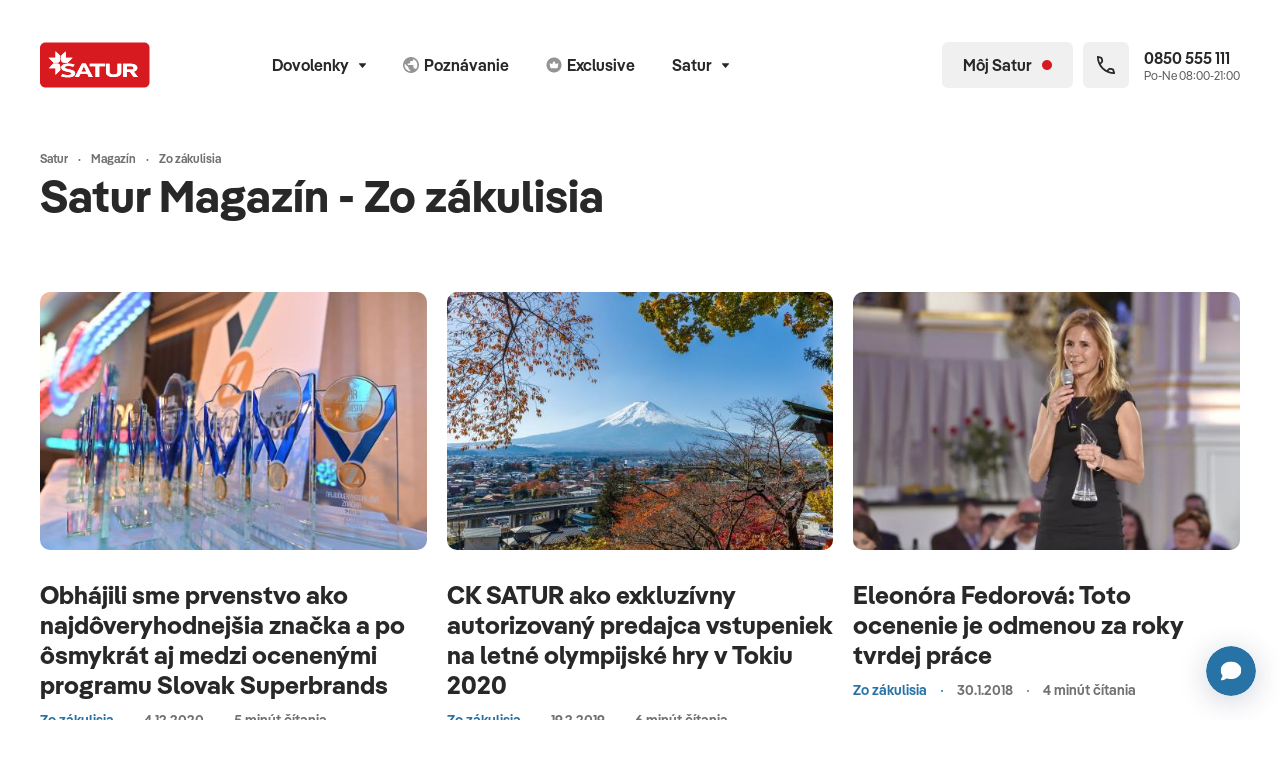

--- FILE ---
content_type: text/html; charset=UTF-8
request_url: https://www.satur.sk/blog/zo-zakulisia
body_size: 110396
content:
<!DOCTYPE html>
<html lang="sk">

<head >

    <title>Zo zákulisia | CK SATUR</title>
    <meta name="viewport" content="width=device-width, initial-scale=1.0, viewport-fit=cover" />
<meta charset="UTF-8" />

    <meta name="og:title" content="Zo z&aacute;kulisia | CK SATUR" />


    
    
    
    

            <link rel="stylesheet" href="/build/app.917ef3b7.css">
    
    <!-- favicons -->
    <link rel="apple-touch-icon" sizes="180x180" href="/assets/favicons/apple-touch-icon.png">
    <link rel="icon" type="image/png" sizes="32x32" href="/assets/favicons/favicon-32x32.png">
    <link rel="icon" type="image/png" sizes="16x16" href="/assets/favicons/favicon-16x16.png">
    <link rel="manifest" href="/assets/favicons/site.webmanifest">
    <link rel="mask-icon" href="/assets/favicons/safari-pinned-tab.svg" color="#d71921">
    <link rel="shortcut icon" href="/assets/favicons/favicon.ico">
    <meta name="msapplication-TileColor" content="#d71921">
    <meta name="msapplication-config" content="/assets/favicons/browserconfig.xml">
    <meta name="theme-color" content="#ffffff">

        <script>(function (w, d, s, l, i) {
        w[l] = w[l] || [];
        w[l].push({
            'gtm.start':
                new Date().getTime(), event: 'gtm.js'
        });
        var f = d.getElementsByTagName(s)[0],
            j = d.createElement(s), dl = l != 'dataLayer' ? '&l=' + l : '';
        j.async = true;
        j.src =
            'https://sgtm.satur.sk/gtm.js?id=' + i + dl;
        f.parentNode.insertBefore(j, f);
    })(window, document, 'script', 'dataLayer', 'GTM-W4PJN5Z');
</script>    </head>
<body class="d-flex flex-column" data-controller="app favourite-tour tracking datalayer facebook">
<div class="d-flex flex-column min-vh-100">
    
    
<!-- page navbar -->
<nav class="navbar print:d-none navbar--default cls001"
     id="navbar">
    <div class="navbar__bg position-absolute top-0 start-0 w-100 h-100 border-bottom"></div>
    <div class="container position-relative">
        <div class="row align-items-center">
            <!-- logo -->
            <div class="col-auto navbar__samecol my-n3">
                                    <a href="/" class="btn p-1 mx-n1 border-0" aria-label="Satur">
                        <img src="https://cdn.satur.sk/navbar/satur.svg" class="d-block navbar__logo icon navbar__logo--default" alt="Satur.sk" />
                    </a>
                            </div>
            <!-- menu -->
            <div class="col">
                                    <div class="d-none md:d-block navbar__menu" id="navbar-menu">

                        
                        <ul class="row g-0 xl:gx-3 mb-0 justify-content-center list-unstyled">
                                                                                                    
        
                                    
            
            
                            
            
                                <li class="col-auto first">

                        <button class="btn navbar__btn md:px-2"
                data-bs-toggle="popover"
                data-bs-placement="bottom"
                data-bs-content-selector="#navbar-item36"
                data-bs-custom-class="popover--menulist"
                aria-expanded="false">
            Dovolenky<svg
        class="icon pe-none icon--switch w-7px h-7px ms-2 mt-px"
        >
                        <use xlink:href="/build/assets/icons.svg#chevron-down"></use>
                    <use xlink:href="/build/assets/icons.svg#chevron-up"></use>
            </svg>
        </button>

        <div class="d-none">
            <div id="navbar-item36">
                <!-- menu list -->
                <ul class="list-unstyled my-0 py-2">

                    
                        
                            

                                <li class="d-flex flex-column">
                                    <a href="/last-minute"
                                       class="btn btn-white px-4 py-2 justify-content-start text-start lh-sm border-0 rounded-0  ">
                                        Last minute

                                        
                                    </a>
                                </li>

                            
                        
                            

                                <li class="d-flex flex-column">
                                    <a href="/first-minute"
                                       class="btn btn-white px-4 py-2 justify-content-start text-start lh-sm border-0 rounded-0  ">
                                        First minute 2026

                                        
                                    </a>
                                </li>

                            
                        
                            

                                <li class="d-flex flex-column">
                                    <a href="/dovolenka"
                                       class="btn btn-white px-4 py-2 justify-content-start text-start lh-sm border-0 rounded-0  ">
                                        Dovolenky

                                        
                                    </a>
                                </li>

                            
                        
                            

                                <li class="d-flex flex-column">
                                    <a href="/dovolenka/more"
                                       class="btn btn-white px-4 py-2 justify-content-start text-start lh-sm border-0 rounded-0  ">
                                        Leto

                                        
                                    </a>
                                </li>

                            
                        
                            

                                <li class="d-flex flex-column">
                                    <a href="/dovolenka/exotika"
                                       class="btn btn-white px-4 py-2 justify-content-start text-start lh-sm border-0 rounded-0  ">
                                        Exotika

                                        
                                    </a>
                                </li>

                            
                        
                            

                                <li class="d-flex flex-column">
                                    <a href="/dovolenka/lyzovacky"
                                       class="btn btn-white px-4 py-2 justify-content-start text-start lh-sm border-0 rounded-0  ">
                                        Lyžovačky

                                        
                                    </a>
                                </li>

                            
                        
                            

                                <li class="d-flex flex-column">
                                    <a href="/slovensko"
                                       class="btn btn-white px-4 py-2 justify-content-start text-start lh-sm border-0 rounded-0  ">
                                        Slovensko

                                        
                                    </a>
                                </li>

                            
                        
                            

                                <li class="d-flex flex-column">
                                    <a href="/dovolenka/wellness"
                                       class="btn btn-white px-4 py-2 justify-content-start text-start lh-sm border-0 rounded-0  ">
                                        Wellness

                                        
                                    </a>
                                </li>

                            
                        
                            

                                <li class="d-flex flex-column">
                                    <a href="/ubytovanie"
                                       class="btn btn-white px-4 py-2 justify-content-start text-start lh-sm border-0 rounded-0  ">
                                        Ubytovanie bez dopravy

                                        
                                    </a>
                                </li>

                            
                        
                    
                </ul>

                
            </div>
        </div>

    </li>
    
                
        
                                    
            
            
            
            
                                <li class="col-auto ">
        <a href="/poznavacie-zajazdy"
           class="btn navbar__btn md:px-2 ">
                            <svg
        class="icon pe-none w-16 h-16 w-16px h-16px me-1 opacity-50"
                    aria-hidden="true"
        >
            <use xlink:href="/build/assets/icons.svg#explore"></use>
    </svg>
                        <span class="nav-main-link-name">Poznávanie</span>
        </a>
    </li>
    
                
                
        
                                    
            
            
            
            
                                <li class="col-auto d-none lg:d-flex">
        <a href="/exclusive"
           class="btn navbar__btn md:px-2 d-none lg:d-flex">
                            <svg
        class="icon pe-none w-16 h-16 w-16px h-16px me-1 opacity-50"
                    aria-hidden="true"
        >
            <use xlink:href="/build/assets/icons.svg#exclusive"></use>
    </svg>
                        <span class="nav-main-link-name">Exclusive</span>
        </a>
    </li>
    
                
                
        
                                    
            
            
                            
            
                                <li class="col-auto last d-none lg:d-flex">

                        <button class="btn navbar__btn md:px-2"
                data-bs-toggle="popover"
                data-bs-placement="bottom"
                data-bs-content-selector="#navbar-item48"
                data-bs-custom-class="popover--menulist"
                aria-expanded="false">
            Satur<svg
        class="icon pe-none icon--switch w-7px h-7px ms-2 mt-px"
        >
                        <use xlink:href="/build/assets/icons.svg#chevron-down"></use>
                    <use xlink:href="/build/assets/icons.svg#chevron-up"></use>
            </svg>
        </button>

        <div class="d-none">
            <div id="navbar-item48">
                <!-- menu list -->
                <ul class="list-unstyled my-0 py-2">

                    
                        
                            

                                <li class="d-flex flex-column">
                                    <a href="/blog"
                                       class="btn btn-white px-4 py-2 justify-content-start text-start lh-sm border-0 rounded-0  ">
                                        Magazín

                                        
                                    </a>
                                </li>

                            
                        
                            

                                <li class="d-flex flex-column">
                                    <a href="/planet-fun"
                                       class="btn btn-white px-4 py-2 justify-content-start text-start lh-sm border-0 rounded-0  ">
                                        Planet fun

                                        
                                    </a>
                                </li>

                            
                        
                            

                                <li class="d-flex flex-column">
                                    <a href="/turisticky-sprievodca"
                                       class="btn btn-white px-4 py-2 justify-content-start text-start lh-sm border-0 rounded-0  ">
                                        Turistický sprievodca

                                        
                                    </a>
                                </li>

                            
                        
                            
                                
                                <li class="d-flex flex-column">
                                    <button data-bs-toggle="collapse"
                                            data-bs-target="#navbar-item49"
                                            aria-expanded="false"
                                            aria-controls="navbar-item49"
                                            class="btn btn-white px-4 py-2 justify-content-between text-start lh-sm border-0 rounded-0">
                                        Satur flexi<svg
        class="icon pe-none icon--switch w-7px h-7px ms-2"
        >
                        <use xlink:href="/build/assets/icons.svg#chevron-down"></use>
                    <use xlink:href="/build/assets/icons.svg#chevron-up"></use>
            </svg>
                                    </button>
                                    <div class="collapse "
                                         id="navbar-item49"
                                         data-bs-parent="#navbar-menu-collapsible">
                                        <div class="d-flex flex-column">

                                            
                                                <a href="/stranky/flexi-leto"
                                                   class="btn btn-white px-5 py-2 justify-content-start text-start text-body lh-sm border-0 rounded-0 fw-normal">
                                                    Leto

                                                    

                                                </a>

                                            
                                                <a href="/stranky/satur-flexi-exotika"
                                                   class="btn btn-white px-5 py-2 justify-content-start text-start text-body lh-sm border-0 rounded-0 fw-normal">
                                                    Exotika

                                                    

                                                </a>

                                            
                                                <a href="/stranky/flexi-poznavanie"
                                                   class="btn btn-white px-5 py-2 justify-content-start text-start text-body lh-sm border-0 rounded-0 fw-normal">
                                                    Poznávanie

                                                    

                                                </a>

                                            
                                        </div>
                                    </div>
                                </li>

                            
                        
                            
                                
                                <li class="d-flex flex-column">
                                    <button data-bs-toggle="collapse"
                                            data-bs-target="#navbar-item54"
                                            aria-expanded="false"
                                            aria-controls="navbar-item54"
                                            class="btn btn-white px-4 py-2 justify-content-between text-start lh-sm border-0 rounded-0">
                                        Spoločnosť<svg
        class="icon pe-none icon--switch w-7px h-7px ms-2"
        >
                        <use xlink:href="/build/assets/icons.svg#chevron-down"></use>
                    <use xlink:href="/build/assets/icons.svg#chevron-up"></use>
            </svg>
                                    </button>
                                    <div class="collapse "
                                         id="navbar-item54"
                                         data-bs-parent="#navbar-menu-collapsible">
                                        <div class="d-flex flex-column">

                                            
                                                <a href="/stranky/o-ck-satur"
                                                   class="btn btn-white px-5 py-2 justify-content-start text-start text-body lh-sm border-0 rounded-0 fw-normal">
                                                    O nás

                                                    

                                                </a>

                                            
                                                <a href="/pobocky"
                                                   class="btn btn-white px-5 py-2 justify-content-start text-start text-body lh-sm border-0 rounded-0 fw-normal">
                                                    Pobočky

                                                    

                                                </a>

                                            
                                                <a href="/kariera"
                                                   class="btn btn-white px-5 py-2 justify-content-start text-start text-body lh-sm border-0 rounded-0 fw-normal">
                                                    Kariéra

                                                    

                                                </a>

                                            
                                                <a href="/blog"
                                                   class="btn btn-white px-5 py-2 justify-content-start text-start text-body lh-sm border-0 rounded-0 fw-normal">
                                                    Magazín

                                                    

                                                </a>

                                            
                                                <a href="/stranky/kontakty"
                                                   class="btn btn-white px-5 py-2 justify-content-start text-start text-body lh-sm border-0 rounded-0 fw-normal">
                                                    Kontakt

                                                    

                                                </a>

                                            
                                        </div>
                                    </div>
                                </li>

                            
                        
                            
                                
                                <li class="d-flex flex-column">
                                    <button data-bs-toggle="collapse"
                                            data-bs-target="#navbar-item55"
                                            aria-expanded="false"
                                            aria-controls="navbar-item55"
                                            class="btn btn-white px-4 py-2 justify-content-between text-start lh-sm border-0 rounded-0">
                                        Služby<svg
        class="icon pe-none icon--switch w-7px h-7px ms-2"
        >
                        <use xlink:href="/build/assets/icons.svg#chevron-down"></use>
                    <use xlink:href="/build/assets/icons.svg#chevron-up"></use>
            </svg>
                                    </button>
                                    <div class="collapse "
                                         id="navbar-item55"
                                         data-bs-parent="#navbar-menu-collapsible">
                                        <div class="d-flex flex-column">

                                            
                                                <a href="/stranky/cestovne-poistenie-ecp"
                                                   class="btn btn-white px-5 py-2 justify-content-start text-start text-body lh-sm border-0 rounded-0 fw-normal">
                                                    Cestovné poistenie ECP

                                                    

                                                </a>

                                            
                                                <a href="/darcekove-poukazky"
                                                   class="btn btn-white px-5 py-2 justify-content-start text-start text-body lh-sm border-0 rounded-0 fw-normal">
                                                    Darčekové poukážky

                                                    

                                                </a>

                                            
                                                <a href="/stranky/parkovanie-na-letiskach"
                                                   class="btn btn-white px-5 py-2 justify-content-start text-start text-body lh-sm border-0 rounded-0 fw-normal">
                                                    Parkovanie na letiskách

                                                    

                                                </a>

                                            
                                                <a href="/stranky/firemny-servis-sluzby-pre-firmy"
                                                   class="btn btn-white px-5 py-2 justify-content-start text-start text-body lh-sm border-0 rounded-0 fw-normal">
                                                    Firemný a VIP servis

                                                    

                                                </a>

                                            
                                                <a href="/stranky/transfery-letisko-vieden"
                                                   class="btn btn-white px-5 py-2 justify-content-start text-start text-body lh-sm border-0 rounded-0 fw-normal">
                                                    Transfer na letisko Viedeň

                                                    

                                                </a>

                                            
                                        </div>
                                    </div>
                                </li>

                            
                        
                            
                                
                                <li class="d-flex flex-column">
                                    <button data-bs-toggle="collapse"
                                            data-bs-target="#navbar-item56"
                                            aria-expanded="false"
                                            aria-controls="navbar-item56"
                                            class="btn btn-white px-4 py-2 justify-content-between text-start lh-sm border-0 rounded-0">
                                        Pre klientov<svg
        class="icon pe-none icon--switch w-7px h-7px ms-2"
        >
                        <use xlink:href="/build/assets/icons.svg#chevron-down"></use>
                    <use xlink:href="/build/assets/icons.svg#chevron-up"></use>
            </svg>
                                    </button>
                                    <div class="collapse "
                                         id="navbar-item56"
                                         data-bs-parent="#navbar-menu-collapsible">
                                        <div class="d-flex flex-column">

                                            
                                                <a href="/stranky/dolezite-informacie"
                                                   class="btn btn-white px-5 py-2 justify-content-start text-start text-body lh-sm border-0 rounded-0 fw-normal">
                                                    Dôležité informácie

                                                    

                                                </a>

                                            
                                                <a href="/stranky/ochrana-sukromia"
                                                   class="btn btn-white px-5 py-2 justify-content-start text-start text-body lh-sm border-0 rounded-0 fw-normal">
                                                    Ochrana súkromia

                                                    

                                                </a>

                                            
                                                <a href="/stranky/vernostny-program-satur-klub"
                                                   class="btn btn-white px-5 py-2 justify-content-start text-start text-body lh-sm border-0 rounded-0 fw-normal">
                                                    Bonusový program

                                                    

                                                </a>

                                            
                                                <a href="/stranky/rekreacne-poukazy"
                                                   class="btn btn-white px-5 py-2 justify-content-start text-start text-body lh-sm border-0 rounded-0 fw-normal">
                                                    Rekreačné poukazy

                                                    

                                                </a>

                                            
                                                <a href="/katalogy"
                                                   class="btn btn-white px-5 py-2 justify-content-start text-start text-body lh-sm border-0 rounded-0 fw-normal">
                                                    Katalógy

                                                    

                                                </a>

                                            
                                                <a href="https://www.gomerch.sk/sk/planetfunbysatur"
                                                   class="btn btn-white px-5 py-2 justify-content-start text-start text-body lh-sm border-0 rounded-0 fw-normal">
                                                    Merch

                                                    

                                                </a>

                                            
                                        </div>
                                    </div>
                                </li>

                            
                        
                            
                                
                                <li class="d-flex flex-column">
                                    <button data-bs-toggle="collapse"
                                            data-bs-target="#navbar-item57"
                                            aria-expanded="false"
                                            aria-controls="navbar-item57"
                                            class="btn btn-white px-4 py-2 justify-content-between text-start lh-sm border-0 rounded-0">
                                        Pre partnerov<svg
        class="icon pe-none icon--switch w-7px h-7px ms-2"
        >
                        <use xlink:href="/build/assets/icons.svg#chevron-down"></use>
                    <use xlink:href="/build/assets/icons.svg#chevron-up"></use>
            </svg>
                                    </button>
                                    <div class="collapse "
                                         id="navbar-item57"
                                         data-bs-parent="#navbar-menu-collapsible">
                                        <div class="d-flex flex-column">

                                            
                                                <a href="/stranky/provizne"
                                                   class="btn btn-white px-5 py-2 justify-content-start text-start text-body lh-sm border-0 rounded-0 fw-normal">
                                                    Zóna pre provízny predaj

                                                    

                                                </a>

                                            
                                                <a href="/partneri-ck"
                                                   class="btn btn-white px-5 py-2 justify-content-start text-start text-body lh-sm border-0 rounded-0 fw-normal">
                                                    Provízni partneri

                                                    

                                                </a>

                                            
                                                <a href="/stranky/pre-media"
                                                   class="btn btn-white px-5 py-2 justify-content-start text-start text-body lh-sm border-0 rounded-0 fw-normal">
                                                    Pre médiá

                                                    

                                                </a>

                                            
                                                <a href="/stranky/partneri-ck-satur"
                                                   class="btn btn-white px-5 py-2 justify-content-start text-start text-body lh-sm border-0 rounded-0 fw-normal">
                                                    Naši partneri

                                                    

                                                </a>

                                            
                                        </div>
                                    </div>
                                </li>

                            
                        
                    
                </ul>

                                        <div class="d-flex flex-column">
        <a href="/rozcestnik" class="btn btn-primary px-4 rounded-top-0">
            Zobraziť celú ponuku
            <svg
        class="icon pe-none w-12 h-12 w-12px h-12px ms-2"
        >
            <use xlink:href="/build/assets/icons.svg#arrow-right"></use>
    </svg>
        </a>
    </div>

                
            </div>
        </div>

    </li>
    
                
    

                        </ul>
                    </div>
                            </div>

            <!-- My satur + tel -->
            <div class="col-auto navbar__samecol">
                <ul class="row g-1 sm:g-2 md:g-3 lg:gx-2 list-unstyled mb-0 me-n2 lg:me-0 flex-nowrap xl:w-400px lg:w-220px justify-content-end">

                    
                    <li class="col-auto d-flex md:d-none">
                        <a href="tel:0850555111" class="btn navbar__btn p-2 border-0">
                            <svg
        class="icon pe-none w-20px h-20px"
        >
            <use xlink:href="/build/assets/icons.svg#phone"></use>
    </svg>
                        </a>
                    </li>

                                            <li class="col-auto lg:d-none favourite-tours-all--mobile d-none d-flex">
    <a href="/moj-satur/oblubene-ponuky" class="btn navbar__btn p-2 border-0">
        <svg
        class="icon pe-none w-20px h-20px me-1"
        >
            <use xlink:href="/build/assets/icons.svg#heart-outline"></use>
    </svg>
        <span class="fs-12 h-20px ms-npx">0</span>
    </a>
</li>
<li class="col-auto d-none favourite-tours-all d-flex">
    <a href="/moj-satur/oblubene-ponuky" class="btn navbar__saturlink navbar__btn--account-not-logged navbar__btn">
        <svg
        class="icon pe-none w-20px h-20px me-2"
        >
            <use xlink:href="/build/assets/icons.svg#heart-outline"></use>
    </svg>
        <span>0</span>
    </a>
</li>
                    
                        <li class="col-auto">
        <button
                class="btn navbar__btn navbar__btn--account-not-logged p-2 lg:px-4 position-relative"
                aria-label="Môj Satur"
                data-bs-toggle="popover"
                data-bs-placement="bottom"
                data-bs-content-selector="#popover-not-loggedin"
                data-bs-custom-class="popover-xs popover--clear">
            <svg
        class="icon pe-none w-20px h-20px lg:d-none"
        >
            <use xlink:href="/build/assets/icons.svg#account"></use>
    </svg>
            <span class="d-none lg:d-block">Môj Satur</span>
            <span class="d-none lg:d-block w-10px h-10px ms-2 bg-danger rounded-circle"></span>
            <span class="d-block lg:d-none w-10px h-10px position-absolute top-0 end-0 m-1 bg-danger rounded-circle"></span>
        </button>

        <div class="d-none">
            <div class="p-4 lh-sm position-relative" id="popover-not-loggedin">
                <div class="position-absolute top-0 end-0 m-1">
                    <button class="btn btn-white p-1" data-bs-dismiss="popover">
                        <svg
        class="icon pe-none w-20px h-20px"
        >
            <use xlink:href="/build/assets/icons.svg#x-small"></use>
    </svg>
                    </button>
                </div>
                <div class="px-4 py-7 text-center">
                    
<svg class="icon w-30px h-30px mb-4.5 text-primary"
  xmlns="http://www.w3.org/2000/svg"
  viewBox="0 0 30 30">
  <path opacity="1"
    d="M9.23,0.62c-0.1-0.1-0.24-0.16-0.38-0.16c-0.3,0-0.54,0.24-0.54,0.54v6.76c0,0.3-0.24,0.54-0.54,0.54H1.01
		c-0.14,0-0.28,0.06-0.38,0.16c-0.21,0.21-0.21,0.55,0,0.76l4.22,4.22c0.68,0.68,1.59,1.05,2.55,1.05h3.67
		c1.9,0,3.44-1.54,3.44-3.44V7.39c0-0.95-0.38-1.87-1.05-2.55L9.23,0.62z" />
  <path opacity="1"
    d="M11.06,15.5H7.39c-0.95,0-1.87,0.38-2.55,1.05l-4.22,4.22c-0.1,0.1-0.16,0.24-0.16,0.38
		c0,0.3,0.24,0.54,0.54,0.54h6.76c0.3,0,0.54,0.24,0.54,0.54V29c0,0.14,0.06,0.28,0.16,0.38c0.21,0.21,0.55,0.21,0.76,0l4.22-4.22
		c0.67-0.68,1.05-1.59,1.05-2.55v-3.67C14.5,17.04,12.96,15.5,11.06,15.5z" />
  <path opacity="1"
    d="M29.38,20.77l-4.22-4.22c-0.68-0.67-1.59-1.05-2.55-1.05
		h-3.67c-1.9,0-3.44,1.54-3.44,3.44v3.67c0,0.95,0.38,1.87,1.05,2.55l4.22,4.22c0.1,0.1,0.24,0.16,0.38,0.16
		c0.3,0,0.54-0.24,0.54-0.54v-6.76c0-0.3,0.24-0.54,0.54-0.54h6.76c0.14,0,0.28-0.06,0.38-0.16C29.59,21.32,29.59,20.98,29.38,20.77
		z" />
  <path opacity="1"
    d="M18.94,14.51h3.67c0.95,0,1.87-0.38,2.55-1.05l4.22-4.22
		c0.1-0.1,0.16-0.24,0.16-0.38c0-0.3-0.24-0.54-0.54-0.54h-6.76c-0.3,0-0.54-0.24-0.54-0.54V1.01c0-0.14-0.06-0.28-0.16-0.38
		c-0.21-0.21-0.55-0.21-0.76,0l-4.22,4.22c-0.67,0.68-1.05,1.59-1.05,2.55v3.67C15.5,12.96,17.04,14.51,18.94,14.51z" />
</svg>
                    <p class="mb-1 fs-20 text-dark fw-semibold">Získaj Satur zľavy</p>
                    <p class="mb-0 fs-14">Prihlás sa a získaj zľavy na tvoju budúcu dovolenku. <a href="/stranky/vernostny-program-satur-klub">Viac info</a></p>
                </div>
                <div class="d-grid gap-2">
                    <a href="/prihlasenie" class="btn btn-light">
                        Prihlásiť sa
                    </a>
                    <a href="/registracia" class="btn btn-primary">
                        Zaregistrovať sa
                    </a>
                </div>
            </div>
        </div>
    </li>


                                            <li class="col-auto lg:d-none d-flex">
                            <button class="btn navbar__btn p-2 border-0 navbar__toggler"
                                    aria-label="Otvoriť navigáciu"
                                    data-bs-toggle="modal"
                                    data-bs-target="#modal-menu"
                                    aria-expanded="false"
                                    aria-controls="self"
                                    id="modal-menu-button">
                                <svg
        class="icon pe-none icon--switch w-20px h-20px"
        >
                        <use xlink:href="/build/assets/icons.svg#hamburger"></use>
                    <use xlink:href="/build/assets/icons.svg#x-small"></use>
            </svg>
                            </button>
                        </li>
                    
                    <li class="col-auto d-none xl:d-block">
                        <div class="navbar__phone position-relative d-flex align-items-center">
                            <div class="navbar__phone__icon d-flex align-items-center justify-content-center p-3 me-3 rounded">
                                <svg
        class="icon pe-none w-18px h-18px m-npx"
                    role="img" aria-label="Zavolať na zákaznícku linku"
        >
            <use xlink:href="/build/assets/icons.svg#phone"></use>
    </svg>
                            </div>
                            <p class="m-0 d-flex flex-column text-nowrap lh-sm">
                                <a href="tel:0850555111" class="fw-semibold stretched-link">
                                    0850 555 111
                                </a>
                                <small class="fs-12 opacity-75">Po-Ne 08:00-21:00</small>
                            </p>
                        </div>
                    </li>
                </ul>
            </div>
        </div>
    </div>
</nav>


<div class="modal modal--menu fade"
     id="modal-menu"
     tabindex="-1" aria-labelledby="exampleModalLabel"
     data-backdrop-modifier="modal-backdrop--menu" role="dialog"
     aria-hidden="true">
    <div class="modal-dialog">
        <div class="modal-content">
            <div class="px-5">

                <!-- menu large -->
                <ul class="list-unstyled mb-0 pt-3 pb-4 border-bottom">
                                                                                            
        
                                    
            
            
                            
            
                                <li class="d-flex flex-column mx-n5 first">

        
        
            
                                                                    
                                    <button data-bs-toggle="collapse"
                            data-bs-target="#modal-menu-item36"
                            aria-expanded="true"
                            aria-controls="modal-menu-item36"
                            class="btn btn-white px-5 justify-content-start text-start rounded-0 button-arrow-toggle" data-title="Dovolenky">
                        <svg
        class="icon pe-none w-14px h-14px me-2 arrow-unpacked"
        >
                        <use xlink:href="/build/assets/icons.svg#arrow-left"></use>
            </svg>
                        Dovolenky
                        <svg
        class="icon pe-none w-14px h-14px ms-auto arrow-packed"
        >
                        <use xlink:href="/build/assets/icons.svg#arrow-right"></use>
            </svg>
                    </button>
                
                <div class="collapse show"
                     id="modal-menu-item36"
                     data-bs-parent="#modal-menu-collapsible">
                    <div class="d-flex flex-column">


                        
                                                            <a href="/last-minute"
                                   class="btn btn-white px-6 justify-content-start text-start text-body rounded-0 fw-normal first">
                                    Last minute
                                </a>
                            
                        
                                                            <a href="/first-minute"
                                   class="btn btn-white px-6 justify-content-start text-start text-body rounded-0 fw-normal first">
                                    First minute 2026
                                </a>
                            
                        
                                                            <a href="/dovolenka"
                                   class="btn btn-white px-6 justify-content-start text-start text-body rounded-0 fw-normal first">
                                    Dovolenky
                                </a>
                            
                        
                                                            <a href="/dovolenka/more"
                                   class="btn btn-white px-6 justify-content-start text-start text-body rounded-0 fw-normal first">
                                    Leto
                                </a>
                            
                        
                                                            <a href="/dovolenka/exotika"
                                   class="btn btn-white px-6 justify-content-start text-start text-body rounded-0 fw-normal first">
                                    Exotika
                                </a>
                            
                        
                                                            <a href="/dovolenka/lyzovacky"
                                   class="btn btn-white px-6 justify-content-start text-start text-body rounded-0 fw-normal first">
                                    Lyžovačky
                                </a>
                            
                        
                                                            <a href="/slovensko"
                                   class="btn btn-white px-6 justify-content-start text-start text-body rounded-0 fw-normal first">
                                    Slovensko
                                </a>
                            
                        
                                                            <a href="/dovolenka/wellness"
                                   class="btn btn-white px-6 justify-content-start text-start text-body rounded-0 fw-normal first">
                                    Wellness
                                </a>
                            
                        
                                                            <a href="/ubytovanie"
                                   class="btn btn-white px-6 justify-content-start text-start text-body rounded-0 fw-normal first">
                                    Ubytovanie bez dopravy
                                </a>
                            
                        
                    </div>
                </div>

            
        
    </li>
    
                
        
                                    
            
            
            
            
                                <li class="d-flex flex-column mx-n5 ">
        <a href="/poznavacie-zajazdy"
           class="btn btn-white px-5 justify-content-start text-start rounded-0 " data-title="Poznávanie">
            <span class="nav-main-link-name">Poznávanie</span>
        </a>
    </li>
    
                
                
        
                                    
            
            
            
            
                                <li class="d-flex flex-column mx-n5 ">
        <a href="/exclusive"
           class="btn btn-white px-5 justify-content-start text-start rounded-0 " data-title="Exclusive">
            <span class="nav-main-link-name">Exclusive</span>
        </a>
    </li>
    
                
                
        
                                    
            
            
                            
            
                                <li class="d-flex flex-column mx-n5 last">

        
                                                            <li class="d-flex flex-column mx-n5 last">

        
        
                            <a href="/blog"
                   class="btn btn-white px-5 justify-content-start text-start rounded-0 last">
                                        <span class="nav-main-link-name">Magazín</span>
                </a>
            
        
    </li>

                                        <li class="d-flex flex-column mx-n5 last">

        
        
                            <a href="/planet-fun"
                   class="btn btn-white px-5 justify-content-start text-start rounded-0 last">
                                        <span class="nav-main-link-name">Planet fun</span>
                </a>
            
        
    </li>

                                        <li class="d-flex flex-column mx-n5 last">

        
        
                            <a href="/turisticky-sprievodca"
                   class="btn btn-white px-5 justify-content-start text-start rounded-0 last">
                                        <span class="nav-main-link-name">Turistický sprievodca</span>
                </a>
            
        
    </li>

                                        <li class="d-flex flex-column mx-n5 last">

        
        
            
                                
                                    <button data-bs-toggle="collapse"
                            data-bs-target="#modal-menu-item49"
                            aria-expanded="false"
                            aria-controls="modal-menu-item49"
                            class="btn btn-white px-5 justify-content-between text-start rounded-0">
                        Satur flexi<svg
        class="icon pe-none icon--switch w-7px h-7px ms-2"
        >
                        <use xlink:href="/build/assets/icons.svg#chevron-down"></use>
                    <use xlink:href="/build/assets/icons.svg#chevron-up"></use>
            </svg>
                    </button>
                
                <div class="collapse "
                     id="modal-menu-item49"
                     data-bs-parent="#modal-menu-collapsible">
                    <div class="d-flex flex-column">


                        
                                                            <a href="/stranky/flexi-leto"
                                   class="btn btn-white px-6 justify-content-start text-start text-body rounded-0 fw-normal last">
                                    Leto
                                </a>
                            
                        
                                                            <a href="/stranky/satur-flexi-exotika"
                                   class="btn btn-white px-6 justify-content-start text-start text-body rounded-0 fw-normal last">
                                    Exotika
                                </a>
                            
                        
                                                            <a href="/stranky/flexi-poznavanie"
                                   class="btn btn-white px-6 justify-content-start text-start text-body rounded-0 fw-normal last">
                                    Poznávanie
                                </a>
                            
                        
                    </div>
                </div>

            
        
    </li>

                                        <li class="d-flex flex-column mx-n5 last">

        
        
            
                                
                                    <button data-bs-toggle="collapse"
                            data-bs-target="#modal-menu-item54"
                            aria-expanded="false"
                            aria-controls="modal-menu-item54"
                            class="btn btn-white px-5 justify-content-between text-start rounded-0">
                        Spoločnosť<svg
        class="icon pe-none icon--switch w-7px h-7px ms-2"
        >
                        <use xlink:href="/build/assets/icons.svg#chevron-down"></use>
                    <use xlink:href="/build/assets/icons.svg#chevron-up"></use>
            </svg>
                    </button>
                
                <div class="collapse "
                     id="modal-menu-item54"
                     data-bs-parent="#modal-menu-collapsible">
                    <div class="d-flex flex-column">


                        
                                                            <a href="/stranky/o-ck-satur"
                                   class="btn btn-white px-6 justify-content-start text-start text-body rounded-0 fw-normal last">
                                    O nás
                                </a>
                            
                        
                                                            <a href="/pobocky"
                                   class="btn btn-white px-6 justify-content-start text-start text-body rounded-0 fw-normal last">
                                    Pobočky
                                </a>
                            
                        
                                                            <a href="/kariera"
                                   class="btn btn-white px-6 justify-content-start text-start text-body rounded-0 fw-normal last">
                                    Kariéra
                                </a>
                            
                        
                                                            <a href="/blog"
                                   class="btn btn-white px-6 justify-content-start text-start text-body rounded-0 fw-normal last">
                                    Magazín
                                </a>
                            
                        
                                                            <a href="/stranky/kontakty"
                                   class="btn btn-white px-6 justify-content-start text-start text-body rounded-0 fw-normal last">
                                    Kontakt
                                </a>
                            
                        
                    </div>
                </div>

            
        
    </li>

                                        <li class="d-flex flex-column mx-n5 last">

        
        
            
                                
                                    <button data-bs-toggle="collapse"
                            data-bs-target="#modal-menu-item55"
                            aria-expanded="false"
                            aria-controls="modal-menu-item55"
                            class="btn btn-white px-5 justify-content-between text-start rounded-0">
                        Služby<svg
        class="icon pe-none icon--switch w-7px h-7px ms-2"
        >
                        <use xlink:href="/build/assets/icons.svg#chevron-down"></use>
                    <use xlink:href="/build/assets/icons.svg#chevron-up"></use>
            </svg>
                    </button>
                
                <div class="collapse "
                     id="modal-menu-item55"
                     data-bs-parent="#modal-menu-collapsible">
                    <div class="d-flex flex-column">


                        
                                                            <a href="/stranky/cestovne-poistenie-ecp"
                                   class="btn btn-white px-6 justify-content-start text-start text-body rounded-0 fw-normal last">
                                    Cestovné poistenie ECP
                                </a>
                            
                        
                                                            <a href="/darcekove-poukazky"
                                   class="btn btn-white px-6 justify-content-start text-start text-body rounded-0 fw-normal last">
                                    Darčekové poukážky
                                </a>
                            
                        
                                                            <a href="/stranky/parkovanie-na-letiskach"
                                   class="btn btn-white px-6 justify-content-start text-start text-body rounded-0 fw-normal last">
                                    Parkovanie na letiskách
                                </a>
                            
                        
                                                            <a href="/stranky/firemny-servis-sluzby-pre-firmy"
                                   class="btn btn-white px-6 justify-content-start text-start text-body rounded-0 fw-normal last">
                                    Firemný a VIP servis
                                </a>
                            
                        
                                                            <a href="/stranky/transfery-letisko-vieden"
                                   class="btn btn-white px-6 justify-content-start text-start text-body rounded-0 fw-normal last">
                                    Transfer na letisko Viedeň
                                </a>
                            
                        
                    </div>
                </div>

            
        
    </li>

                                        <li class="d-flex flex-column mx-n5 last">

        
        
            
                                
                                    <button data-bs-toggle="collapse"
                            data-bs-target="#modal-menu-item56"
                            aria-expanded="false"
                            aria-controls="modal-menu-item56"
                            class="btn btn-white px-5 justify-content-between text-start rounded-0">
                        Pre klientov<svg
        class="icon pe-none icon--switch w-7px h-7px ms-2"
        >
                        <use xlink:href="/build/assets/icons.svg#chevron-down"></use>
                    <use xlink:href="/build/assets/icons.svg#chevron-up"></use>
            </svg>
                    </button>
                
                <div class="collapse "
                     id="modal-menu-item56"
                     data-bs-parent="#modal-menu-collapsible">
                    <div class="d-flex flex-column">


                        
                                                            <a href="/stranky/dolezite-informacie"
                                   class="btn btn-white px-6 justify-content-start text-start text-body rounded-0 fw-normal last">
                                    Dôležité informácie
                                </a>
                            
                        
                                                            <a href="/stranky/ochrana-sukromia"
                                   class="btn btn-white px-6 justify-content-start text-start text-body rounded-0 fw-normal last">
                                    Ochrana súkromia
                                </a>
                            
                        
                                                            <a href="/stranky/vernostny-program-satur-klub"
                                   class="btn btn-white px-6 justify-content-start text-start text-body rounded-0 fw-normal last">
                                    Bonusový program
                                </a>
                            
                        
                                                            <a href="/stranky/rekreacne-poukazy"
                                   class="btn btn-white px-6 justify-content-start text-start text-body rounded-0 fw-normal last">
                                    Rekreačné poukazy
                                </a>
                            
                        
                                                            <a href="/katalogy"
                                   class="btn btn-white px-6 justify-content-start text-start text-body rounded-0 fw-normal last">
                                    Katalógy
                                </a>
                            
                        
                                                            <a href="https://www.gomerch.sk/sk/planetfunbysatur"
                                   class="btn btn-white px-6 justify-content-start text-start text-body rounded-0 fw-normal last">
                                    Merch
                                </a>
                            
                        
                    </div>
                </div>

            
        
    </li>

                                        <li class="d-flex flex-column mx-n5 last">

        
        
            
                                
                                    <button data-bs-toggle="collapse"
                            data-bs-target="#modal-menu-item57"
                            aria-expanded="false"
                            aria-controls="modal-menu-item57"
                            class="btn btn-white px-5 justify-content-between text-start rounded-0">
                        Pre partnerov<svg
        class="icon pe-none icon--switch w-7px h-7px ms-2"
        >
                        <use xlink:href="/build/assets/icons.svg#chevron-down"></use>
                    <use xlink:href="/build/assets/icons.svg#chevron-up"></use>
            </svg>
                    </button>
                
                <div class="collapse "
                     id="modal-menu-item57"
                     data-bs-parent="#modal-menu-collapsible">
                    <div class="d-flex flex-column">


                        
                                                            <a href="/stranky/provizne"
                                   class="btn btn-white px-6 justify-content-start text-start text-body rounded-0 fw-normal last">
                                    Zóna pre provízny predaj
                                </a>
                            
                        
                                                            <a href="/partneri-ck"
                                   class="btn btn-white px-6 justify-content-start text-start text-body rounded-0 fw-normal last">
                                    Provízni partneri
                                </a>
                            
                        
                                                            <a href="/stranky/pre-media"
                                   class="btn btn-white px-6 justify-content-start text-start text-body rounded-0 fw-normal last">
                                    Pre médiá
                                </a>
                            
                        
                                                            <a href="/stranky/partneri-ck-satur"
                                   class="btn btn-white px-6 justify-content-start text-start text-body rounded-0 fw-normal last">
                                    Naši partneri
                                </a>
                            
                        
                    </div>
                </div>

            
        
    </li>

                                    
    </li>
    
                
    

                </ul>

                <!-- contacts -->
                <div class="mt-npx py-6 border-top border-bottom">
                    <div class="row g-4">
                        <div class="col-12 position-relative">
                            <div class="d-flex align-items-center">
                                <div class="d-flex flex-shrink-0 me-4 p-3 rounded-lg bg-primary bg-opacity-10">
                                    <svg
        class="icon pe-none w-20px h-20px m-auto text-primary"
        >
            <use xlink:href="/build/assets/icons.svg#home"></use>
    </svg>
                                </div>
                                <div>
                                    <a href="/pobocky"
                                       class="block fs-18 fw-semibold text-dark stretched-link hover:text-primary text-decoration-none">
                                        20 pobočiek CK Satur<svg
        class="icon pe-none w-14px h-14px ms-2"
        >
            <use xlink:href="/build/assets/icons.svg#arrow-right"></use>
    </svg>
                                    </a>
                                    <p class="mb-0 fs-14">
                                        Navštivte nás osobne
                                    </p>
                                </div>
                            </div>
                        </div>
                        <div class="col-12 position-relative">
                            <div class="d-flex align-items-center">
                                <div class="d-flex flex-shrink-0 me-4 p-3 rounded-lg bg-primary bg-opacity-10">
                                    <svg
        class="icon pe-none w-20px h-20px m-auto text-primary"
        >
            <use xlink:href="/build/assets/icons.svg#phone"></use>
    </svg>
                                </div>
                                <div>
                                    <a href="tel:0850555111"
                                       class="block fs-18 fw-semibold text-dark stretched-link hover:text-primary text-decoration-none">
                                        0850 555 111
                                    </a>
                                    <p class="mb-0 fs-14">
                                        Po-Ne 08:00-21:00
                                    </p>
                                </div>
                            </div>
                        </div>
                        <div class="col-12 position-relative">
                            <div class="d-flex align-items-center">
                                <div class="d-flex flex-shrink-0 me-4 p-3 rounded-lg bg-primary bg-opacity-10">
                                    <svg
        class="icon pe-none w-20px h-20px m-auto text-primary"
        >
            <use xlink:href="/build/assets/icons.svg#envelope"></use>
    </svg>
                                </div>
                                <div>
                                    <a href="mailto:info@satur.sk"
                                       class="block fs-18 fw-semibold text-dark stretched-link hover:text-primary text-decoration-none">
                                        info@satur.sk
                                    </a>
                                    <p class="mb-0 fs-14">
                                        Napíšte nám kedykoľvek
                                    </p>
                                </div>
                            </div>
                        </div>
                    </div>
                </div>
            </div>
        </div>
    </div>
</div>

    <main role="main" class="flex-grow-1" id="main">

        <section class="my-4 overflow-hidden">
            <div class="container">

                <header class="mb-4.5 md:mb-6">
                    <nav aria-label="Drobečková navigace">
    <ol class="breadcrumb fw-semibold mb-1 lg:mb-0" itemscope itemtype="https://schema.org/BreadcrumbList">
                                    <li class="breadcrumb-item" itemprop="itemListElement" itemscope itemtype="https://schema.org/ListItem">
                    <a href="/" itemprop="item" content="https://www.satur.sk/"><span itemprop="name">Satur</span></a>
                    <meta itemprop="position" content="1" />
                </li>
                                                <li class="breadcrumb-item" itemprop="itemListElement" itemscope itemtype="https://schema.org/ListItem">
                    <a href="/blog" itemprop="item" content="https://www.satur.sk/blog"><span itemprop="name">Magazín</span></a>
                    <meta itemprop="position" content="2" />
                </li>
                                                <li class="breadcrumb-item active sm:d-block d-none" aria-current="page" itemprop="itemListElement"
                    itemscope itemtype="https://schema.org/ListItem">
                    <span itemprop="name">Zo zákulisia </span>
                    <meta itemprop="position" content="3" />
                </li>
                        </ol>
</nav>

                    <h1 class="mb-0 fs-30 md:fs-45">Satur Magazín - Zo zákulisia </h1>
                </header>

                <div class="row pt-5">

                                            <div class="md:col-4 pb-5">

                            
<article class="position-relative">
    <figure class="ratio ratio-6x4 mb-4 lg:mb-5 bg-gray-600 rounded-lg overflow-hidden">
        <img src="https://www.satur.sk/media/cache/500x333/blog/952.jpeg"
             alt="Obhájili sme prvenstvo ako najdôveryhodnejšia značka a po ôsmykrát aj medzi ocenenými programu Slovak Superbrands"
             class="object-cover"
             loading="lazy"/>

            </figure>
    <header>
        <h3 class="mb-1 md:mb-2 fs-20 md:fs-25 fw-bold">
            <a href="/blog/obhajili-sme-prvenstvo-ako-najdoveryhodnejsia-znacka-a-po-osmykrat-aj-medzi-ocenenymi-programu-slovak-superbrands"
               class="stretched-link text-reset hover:text-reset text-decoration-none hover:text-link">
                Obhájili sme prvenstvo ako najdôveryhodnejšia značka a po ôsmykrát aj medzi ocenenými programu Slovak Superbrands
            </a>
        </h3>
        <ul class="list-marked row mb-0 gx-5 gy-1 ps-0 fs-14 fw-semibold">
            <li class="col-auto text-primary">Zo zákulisia </li>
            <li class="col-auto">4.12.2020</li>

                            <li class="col-auto">5 minút čítania</li>
            
        </ul>
    </header>
</article>
                        </div>

                                            <div class="md:col-4 pb-5">

                            
<article class="position-relative">
    <figure class="ratio ratio-6x4 mb-4 lg:mb-5 bg-gray-600 rounded-lg overflow-hidden">
        <img src="https://www.satur.sk/media/cache/500x333/blog/450.jpeg"
             alt="CK SATUR ako exkluzívny autorizovaný predajca vstupeniek na letné olympijské hry v Tokiu 2020"
             class="object-cover"
             loading="lazy"/>

            </figure>
    <header>
        <h3 class="mb-1 md:mb-2 fs-20 md:fs-25 fw-bold">
            <a href="/blog/ck-satur-ako-exkluzivny-autorizovany-predajca-vstupeniek-na-letne-olympijske-hry-v-tokiu-2020"
               class="stretched-link text-reset hover:text-reset text-decoration-none hover:text-link">
                CK SATUR ako exkluzívny autorizovaný predajca vstupeniek na letné olympijské hry v Tokiu 2020
            </a>
        </h3>
        <ul class="list-marked row mb-0 gx-5 gy-1 ps-0 fs-14 fw-semibold">
            <li class="col-auto text-primary">Zo zákulisia </li>
            <li class="col-auto">19.2.2019</li>

                            <li class="col-auto">6 minút čítania</li>
            
        </ul>
    </header>
</article>
                        </div>

                                            <div class="md:col-4 pb-5">

                            
<article class="position-relative">
    <figure class="ratio ratio-6x4 mb-4 lg:mb-5 bg-gray-600 rounded-lg overflow-hidden">
        <img src="https://www.satur.sk/media/cache/500x333/blog/299.jpeg"
             alt="Eleonóra Fedorová: Toto ocenenie je odmenou za roky tvrdej práce"
             class="object-cover"
             loading="lazy"/>

            </figure>
    <header>
        <h3 class="mb-1 md:mb-2 fs-20 md:fs-25 fw-bold">
            <a href="/blog/eleonora-fedorova-toto-ocenenie-je-odmenou-za-roky-tvrdej-prace"
               class="stretched-link text-reset hover:text-reset text-decoration-none hover:text-link">
                Eleonóra Fedorová: Toto ocenenie je odmenou za roky tvrdej práce
            </a>
        </h3>
        <ul class="list-marked row mb-0 gx-5 gy-1 ps-0 fs-14 fw-semibold">
            <li class="col-auto text-primary">Zo zákulisia </li>
            <li class="col-auto">30.1.2018</li>

                            <li class="col-auto">4 minút čítania</li>
            
        </ul>
    </header>
</article>
                        </div>

                                    </div>

                

            </div>
        </section>
    </main>


            
<footer class="mt-4 md:mt-6">

            <!-- section airplanes -->
        <section class="airplanes py-4 md:py-5 border-top overflow-hidden">
            <div class="container">
                <div class="row align-items-center gy-2 justify-content-between xl:pe-4">
                    <div class="col-auto xl:col-3">
                        <h2 class="mb-0 fs-16 md:fs-18 fw-semibold">
                            So Saturom z týchto letísk
                        </h2>
                    </div>
                    <div class="col-12 xl:col-auto xl:pe-4">
                        <div class="swiper ms-n6 overflow-visible"
                             data-swiper="auto-width"
                             id="swiper-airplanes">
                            <ul class="swiper-wrapper w-auto list-marked list-unstyled row m-0 gx-6 flex-nowrap fw-semibold fs-14 md:fs-16">
                                                                    <li class="swiper-slide col-auto d-flex align-items-baseline text-primary">
                                        <a href="/dovolenka/letecky/z-viedne" class="btn-link text-decoration-none">
                                            <svg
        class="icon pe-none w-12px h-12px me-2"
        >
            <use xlink:href="/build/assets/icons.svg#plane"></use>
    </svg>
Viedeň
                                        </a>
                                    </li>
                                                                    <li class="swiper-slide col-auto d-flex align-items-baseline text-primary">
                                        <a href="/dovolenka/letecky/z-budapesti" class="btn-link text-decoration-none">
                                            <svg
        class="icon pe-none w-12px h-12px me-2"
        >
            <use xlink:href="/build/assets/icons.svg#plane"></use>
    </svg>
Budapešť
                                        </a>
                                    </li>
                                                                    <li class="swiper-slide col-auto d-flex align-items-baseline text-primary">
                                        <a href="/dovolenka/letecky/z-bratislavy" class="btn-link text-decoration-none">
                                            <svg
        class="icon pe-none w-12px h-12px me-2"
        >
            <use xlink:href="/build/assets/icons.svg#plane"></use>
    </svg>
Bratislava
                                        </a>
                                    </li>
                                                                    <li class="swiper-slide col-auto d-flex align-items-baseline text-primary">
                                        <a href="/dovolenka/letecky/z-kosic" class="btn-link text-decoration-none">
                                            <svg
        class="icon pe-none w-12px h-12px me-2"
        >
            <use xlink:href="/build/assets/icons.svg#plane"></use>
    </svg>
Košice
                                        </a>
                                    </li>
                                                                    <li class="swiper-slide col-auto d-flex align-items-baseline text-primary">
                                        <a href="/dovolenka/letecky/z-popradu" class="btn-link text-decoration-none">
                                            <svg
        class="icon pe-none w-12px h-12px me-2"
        >
            <use xlink:href="/build/assets/icons.svg#plane"></use>
    </svg>
Poprad
                                        </a>
                                    </li>
                                                                    <li class="swiper-slide col-auto d-flex align-items-baseline text-primary">
                                        <a href="/dovolenka/letecky/z-piestan" class="btn-link text-decoration-none">
                                            <svg
        class="icon pe-none w-12px h-12px me-2"
        >
            <use xlink:href="/build/assets/icons.svg#plane"></use>
    </svg>
Piešťany
                                        </a>
                                    </li>
                                                            </ul>
                        </div>
                    </div>
                </div>
            </div>
        </section>
    
    
<section class="newsletter position-relative bg-gray-600 print:d-none " id="newsletter">
    
<form name="newsletter" method="post" action="/newsletter/registracia" novalidate="novalidate" data-controller="form">
<img src="https://cdn.satur.sk/footer/newsletter-bg.jpg"
     alt="Vybrané dovolenkové ponuky do vášho emailu"
     loading="lazy"
     class="position-absolute top-0 start-0 w-100 h-100 object-cover"/>
<div class="position-absolute top-0 start-0 w-85 h-100 bg-gradient-to-left gradient-color-exclusive xl:d-none"></div>
<div class="position-absolute top-0 start-0 w-50 h-100 bg-gradient-to-left gradient-color-exclusive d-none xl:d-block"></div>
<div class="container position-relative">
    <div class="row flex-column">
        <div class="col-11 lg:col-8 xl:col-6">
            <div class="mb-6 md:mb-5 pb-1 text-white">
                <h2 class="mb-4 md:pb-1 pe-7 fs-30 md:fs-45 fw-bold text-reset">
                    Vybrané dovolenkové ponuky do vášho emailu
                </h2>
                <p class="mb-0">
                    Nechajte si posielať horúce dovolenkové ponuky priamo do vášho emailu.
                </p>
            </div>
        </div>
        <div class="md:col-11 lg:col-8 xl:col-7">
            <div class="bg-white p-2 md:p-1 rounded-lg md:rounded xl:me-6">
                <div class="row g-2">
                    <div class="md:col">
                        <div class="row gx-0 md:gx-2 form-inline">
                            <div class="md:col-7">
                                <div class="form-group">
                                                                        <input type="email" id="newsletter_email" name="newsletter[email]" required="required" class="form-control form-control-lg ps-8 border-transparent " placeholder="Váš email" aria-label="Váš email" autocomplete="email" />
                                    <svg
        class="icon pe-none form-group__icon"
        >
            <use xlink:href="/build/assets/icons.svg#envelope"></use>
    </svg>
                                </div>
                            </div>
                            <div class="md:col-5 d-flex flex-column">
                                
                                <button type="button"
                                        class="form-control button py-3 justify-content-between text-dark "
                                        data-bs-toggle="popover"
                                        data-bs-popper-config-placement="bottom-start"
                                        data-bs-content-selector="#popover-newsletter-categories"
                                        data-bs-custom-class="popover--form2"
                                        data-bs-offset="-16,-76">
                                    <span data-newsletter-categories></span>
                                    <svg
        class="icon pe-none icon--switch w-7px h-7px ms-2"
        >
                        <use xlink:href="/build/assets/icons.svg#chevron-down"></use>
                    <use xlink:href="/build/assets/icons.svg#chevron-up"></use>
            </svg>
                                </button>
                            </div>
                        </div>
                    </div>
                    <div class="md:col-auto d-flex flex-column">
                        <button class="btn btn-primary py-2 md:py-3 px-6" type="submit"
                                data-action="form#submitForm">
                            Odoslať
                        </button>
                    </div>
                </div>
            </div>

        </div>
        <div class="md:col-9 md:pe-5 lg:col-6 xl:pe-9 mt-3">
            <div class="form-check mb-0 fs-11 lh-sm">
                <input type="checkbox" id="newsletter_privacy" name="newsletter[privacy]" required="required" class="form-check-input" value="1" />

                <label for="newsletter_privacy" class="form-check-label text-white hover:text-decoration-none">
                    Prihlásením sa k odberu newslettrov súhlasíte so spracúvaním
osobných údajov a profilovaním na účely zasielania personalizovaných
marketingových ponúk a vyhlasujete, že ste sa <span class="text-nowrap">oboznámil/a</span> s
<a href="/stranky/spracuvanie-osobnych-udajov-marketingove-ponuky" target="_blank">Informáciou o spracúvaní osobných údajov</a>.
                </label>
            </div>
        </div>

    </div>
</div>

<!-- popover categories -->
<div class="d-none">
    <div class="row g-2" id="popover-newsletter-categories">
        <div class="col-12 d-flex flex-column">
            <button type="button"
                    data-bs-dismiss="popover"
                    class="button py-3 justify-content-between text-dark m-npx border border-2 border-primary">
                <span data-newsletter-categories></span>
                <svg
        class="icon pe-none w-7px h-7px ms-2"
        >
            <use xlink:href="/build/assets/icons.svg#chevron-up"></use>
    </svg>
            </button>
        </div>
        <div class="col-12">
            <ul class="row list-unstyled g-2 p-2 mb-0" data-controller="newsletter">
                                    <li class="col-12 position-relative">
                        <div class="form-check mb-0">
                            <input class="form-check-input"
                                   type="checkbox"
                                    checked
                                   id="newsletter-category-3"
                                   data-action="click->newsletter#changeCategory"
                                   data-id="3"
                            />
                            <label class="form-check-label text-dark stretched-link"
                                   for="newsletter-category-3">
                                Exotika
                            </label>
                        </div>
                    </li>
                                    <li class="col-12 position-relative">
                        <div class="form-check mb-0">
                            <input class="form-check-input"
                                   type="checkbox"
                                    checked
                                   id="newsletter-category-4"
                                   data-action="click->newsletter#changeCategory"
                                   data-id="4"
                            />
                            <label class="form-check-label text-dark stretched-link"
                                   for="newsletter-category-4">
                                Last Minute
                            </label>
                        </div>
                    </li>
                                    <li class="col-12 position-relative">
                        <div class="form-check mb-0">
                            <input class="form-check-input"
                                   type="checkbox"
                                    checked
                                   id="newsletter-category-8"
                                   data-action="click->newsletter#changeCategory"
                                   data-id="8"
                            />
                            <label class="form-check-label text-dark stretched-link"
                                   for="newsletter-category-8">
                                Poznávacie zájazdy
                            </label>
                        </div>
                    </li>
                                    <li class="col-12 position-relative">
                        <div class="form-check mb-0">
                            <input class="form-check-input"
                                   type="checkbox"
                                    checked
                                   id="newsletter-category-11"
                                   data-action="click->newsletter#changeCategory"
                                   data-id="11"
                            />
                            <label class="form-check-label text-dark stretched-link"
                                   for="newsletter-category-11">
                                Exkluzívne dovolenky
                            </label>
                        </div>
                    </li>
                                    <li class="col-12 position-relative">
                        <div class="form-check mb-0">
                            <input class="form-check-input"
                                   type="checkbox"
                                    checked
                                   id="newsletter-category-32"
                                   data-action="click->newsletter#changeCategory"
                                   data-id="32"
                            />
                            <label class="form-check-label text-dark stretched-link"
                                   for="newsletter-category-32">
                                Lyžovačky
                            </label>
                        </div>
                    </li>
                                    <li class="col-12 position-relative">
                        <div class="form-check mb-0">
                            <input class="form-check-input"
                                   type="checkbox"
                                    checked
                                   id="newsletter-category-34"
                                   data-action="click->newsletter#changeCategory"
                                   data-id="34"
                            />
                            <label class="form-check-label text-dark stretched-link"
                                   for="newsletter-category-34">
                                Wellness
                            </label>
                        </div>
                    </li>
                                    <li class="col-12 position-relative">
                        <div class="form-check mb-0">
                            <input class="form-check-input"
                                   type="checkbox"
                                    checked
                                   id="newsletter-category-40"
                                   data-action="click->newsletter#changeCategory"
                                   data-id="40"
                            />
                            <label class="form-check-label text-dark stretched-link"
                                   for="newsletter-category-40">
                                Leto
                            </label>
                        </div>
                    </li>
                                    <li class="col-12 position-relative">
                        <div class="form-check mb-0">
                            <input class="form-check-input"
                                   type="checkbox"
                                    checked
                                   id="newsletter-category-46"
                                   data-action="click->newsletter#changeCategory"
                                   data-id="46"
                            />
                            <label class="form-check-label text-dark stretched-link"
                                   for="newsletter-category-46">
                                Slovensko
                            </label>
                        </div>
                    </li>
                            </ul>
        </div>
    </div>
</div>
<div class="d-none">
    <div id="newsletter_newsletterCategories"><input type="checkbox" id="newsletter_newsletterCategories_3" name="newsletter[newsletterCategories][]" value="3" checked="checked" /><label for="newsletter_newsletterCategories_3">Exotika</label><input type="checkbox" id="newsletter_newsletterCategories_4" name="newsletter[newsletterCategories][]" value="4" checked="checked" /><label for="newsletter_newsletterCategories_4">Last Minute</label><input type="checkbox" id="newsletter_newsletterCategories_8" name="newsletter[newsletterCategories][]" value="8" checked="checked" /><label for="newsletter_newsletterCategories_8">Poznávacie zájazdy</label><input type="checkbox" id="newsletter_newsletterCategories_11" name="newsletter[newsletterCategories][]" value="11" checked="checked" /><label for="newsletter_newsletterCategories_11">Exkluzívne dovolenky</label><input type="checkbox" id="newsletter_newsletterCategories_32" name="newsletter[newsletterCategories][]" value="32" checked="checked" /><label for="newsletter_newsletterCategories_32">Lyžovačky</label><input type="checkbox" id="newsletter_newsletterCategories_34" name="newsletter[newsletterCategories][]" value="34" checked="checked" /><label for="newsletter_newsletterCategories_34">Wellness</label><input type="checkbox" id="newsletter_newsletterCategories_40" name="newsletter[newsletterCategories][]" value="40" checked="checked" /><label for="newsletter_newsletterCategories_40">Leto</label><input type="checkbox" id="newsletter_newsletterCategories_46" name="newsletter[newsletterCategories][]" value="46" checked="checked" /><label for="newsletter_newsletterCategories_46">Slovensko</label></div>
</div>
<input type="hidden" id="newsletter__token" name="newsletter[_token]" data-controller="csrf-protection" value="csrf-token" /></form>

</section>

    <!-- contacts -->
    <div class="container py-6 md:py-8">
        <div class="row g-4 sm:g-5 md:g-6">
            <div class="md:col-6 lg:col-4 position-relative">
                <div class="d-flex align-items-center">
                    <div class="d-flex flex-shrink-0 me-4 rounded-lg bg w-50px h-50px bg-primary bg-opacity-10"
                         style="width: 3.125rem; height: 3.125rem">
                        <svg
        class="icon pe-none w-20px h-20px m-auto text-primary"
        >
            <use xlink:href="/build/assets/icons.svg#home"></use>
    </svg>
                    </div>
                    <div>
                        <a href="/pobocky"
                           class="block fs-18 md:fs-20 fw-bold text-dark stretched-link hover:text-primary text-decoration-none">
                            20 pobočiek CK Satur<svg
        class="icon pe-none w-14px h-14px ms-2"
        >
            <use xlink:href="/build/assets/icons.svg#arrow-right"></use>
    </svg>
                        </a>
                        <p class="mb-0 fs-14 md:fs-16">
                            Navštívte nás osobne
                        </p>
                    </div>
                </div>
            </div>
            <div class="md:col-6 lg:col-4 position-relative">
                <div class="d-flex align-items-center">
                    <div class="d-flex flex-shrink-0 me-4 rounded-lg bg w-50px h-50px bg-primary bg-opacity-10"
                         style="width: 3.125rem; height: 3.125rem">
                        <svg
        class="icon pe-none w-20px h-20px m-auto text-primary"
        >
            <use xlink:href="/build/assets/icons.svg#phone"></use>
    </svg>
                    </div>
                    <div>
                        <a href="tel:0850555111"
                           class="block fs-18 md:fs-20 fw-bold text-dark stretched-link hover:text-primary text-decoration-none">
                            0850 555 111
                        </a>
                        <p class="mb-0 fs-14 md:fs-16">
                            Po-Ne 08:00-21:00
                        </p>
                    </div>
                </div>
            </div>
            <div class="md:col-6 lg:col-4 position-relative">
                <div class="d-flex align-items-center">
                    <div class="d-flex flex-shrink-0 me-4 rounded-lg bg w-50px h-50px bg-primary bg-opacity-10"
                         style="width: 3.125rem; height: 3.125rem">
                        <svg
        class="icon pe-none w-20px h-20px m-auto text-primary"
        >
            <use xlink:href="/build/assets/icons.svg#envelope"></use>
    </svg>
                    </div>
                    <div>
                        <a href="mailto:info@satur.sk"
                           class="block fs-18 md:fs-20 fw-bold text-dark stretched-link hover:text-primary text-decoration-none">
                            info@satur.sk
                        </a>
                        <p class="mb-0 fs-14 md:fs-16">
                            Napíšte nám kedykoľvek
                        </p>
                    </div>
                </div>
            </div>
        </div>
    </div>

    <div class="pb-6 md:py-8 md:border-top print:d-none">
        <!-- menu -->
        <div class="container">
            <div class="row g-0 md:g-7 lg:g-6" id="footer-menu">
                <div class="md:col-6 lg:col-3 mb-npx border-bottom border-top md:border-0">
                    <div class="d-flex py-3 md:pt-0 align-items-center position-relative">
                        <strong class="d-block flex-grow-1 fw-semibold text-dark"
                                id="footer-menu-company-title">
                            Spoločnosť
                        </strong>
                        <button class="btn btn-white p-2 ms-3 md:d-none stretched-link"
                                aria-labelledby="footer-menu-company-title"
                                data-bs-toggle="collapse"
                                data-bs-target="#footer-menu-company"
                                aria-expanded="false"
                                aria-controls="footer-menu-company">
                            <svg
        class="icon pe-none w-7px h-7px icon--switch"
        >
                        <use xlink:href="/build/assets/icons.svg#chevron-down"></use>
                    <use xlink:href="/build/assets/icons.svg#chevron-up"></use>
            </svg>
                        </button>
                    </div>

                    <div class="collapse md:d-block"
                         id="footer-menu-company"
                         data-bs-parent="#footer-menu">
                        <ul class="list-unstyled d-flex flex-column mb-3 mt-n1 md:mb-0">

                                                                                                                                
        
                                    
            
            
            
            
                                <li>
        <a href="/stranky/o-ck-satur"
           class="d-block py-1 text-body hover:text-primary-light text-decoration-none first">
                        O nás
        </a>
    </li>
    
                
        
                                    
            
            
            
            
                                <li>
        <a href="/pobocky"
           class="d-block py-1 text-body hover:text-primary-light text-decoration-none ">
                        Pobočky
        </a>
    </li>
    
                
        
                                    
            
            
            
            
                                <li>
        <a href="/kariera"
           class="d-block py-1 text-body hover:text-primary-light text-decoration-none ">
                        Kariéra
        </a>
    </li>
    
                
        
                                    
            
            
            
            
                                <li>
        <a href="/blog"
           class="d-block py-1 text-body hover:text-primary-light text-decoration-none ">
                        Magazín
        </a>
    </li>
    
                
                
        
                                    
            
            
            
            
                                <li>
        <a href="/stranky/kontakty"
           class="d-block py-1 text-body hover:text-primary-light text-decoration-none last">
                        Kontakt
        </a>
    </li>
    
                
    

                        </ul>
                    </div>
                </div>
                <div class="md:col-6 lg:col-3 mb-npx border-bottom border-top md:border-0">
                    <div class="d-flex py-3 md:pt-0 align-items-center position-relative">
                        <strong class="d-block flex-grow-1 fw-semibold text-dark"
                                id="footer-menu-services-title">
                            Služby
                        </strong>
                        <button class="btn btn-white p-2 ms-3 md:d-none stretched-link"
                                aria-labelledby="footer-menu-services-title"
                                data-bs-toggle="collapse"
                                data-bs-target="#footer-menu-services"
                                aria-expanded="false"
                                aria-controls="footer-menu-services">
                            <svg
        class="icon pe-none w-7px h-7px icon--switch"
        >
                        <use xlink:href="/build/assets/icons.svg#chevron-down"></use>
                    <use xlink:href="/build/assets/icons.svg#chevron-up"></use>
            </svg>
                        </button>
                    </div>

                    <div class="collapse md:d-block"
                         id="footer-menu-services"
                         data-bs-parent="#footer-menu">
                        <ul class="list-unstyled d-flex flex-column mb-3 mt-n1 md:mb-0">

                                                                                                                                
        
                                    
            
            
            
            
                                <li>
        <a href="/stranky/cestovne-poistenie-ecp"
           class="d-block py-1 text-body hover:text-primary-light text-decoration-none first">
                        Cestovné poistenie ECP
        </a>
    </li>
    
                
        
                                    
            
            
            
            
                                <li>
        <a href="/darcekove-poukazky"
           class="d-block py-1 text-body hover:text-primary-light text-decoration-none ">
                        Darčekové poukážky
        </a>
    </li>
    
                
        
                                    
            
            
            
            
                                <li>
        <a href="/stranky/parkovanie-na-letiskach"
           class="d-block py-1 text-body hover:text-primary-light text-decoration-none ">
                        Parkovanie na letiskách
        </a>
    </li>
    
                
        
                                    
            
            
            
            
                                <li>
        <a href="/stranky/firemny-servis-sluzby-pre-firmy"
           class="d-block py-1 text-body hover:text-primary-light text-decoration-none ">
                        Firemný a VIP servis
        </a>
    </li>
    
                
        
                                    
            
            
            
            
                                <li>
        <a href="/stranky/transfery-letisko-vieden"
           class="d-block py-1 text-body hover:text-primary-light text-decoration-none last">
                        Transfer na letisko Viedeň
        </a>
    </li>
    
                
    
                        </ul>
                    </div>
                </div>
                <div class="md:col-6 lg:col-3 mb-npx border-bottom border-top md:border-0">
                    <div class="d-flex py-3 md:pt-0 align-items-center position-relative">
                        <strong class="d-block flex-grow-1 fw-semibold text-dark"
                                id="footer-menu-clients-title">
                            Pre klientov
                        </strong>
                        <button class="btn btn-white p-2 ms-3 md:d-none stretched-link"
                                aria-labelledby="footer-menu-clients-title"
                                data-bs-toggle="collapse"
                                data-bs-target="#footer-menu-clients"
                                aria-expanded="false"
                                aria-controls="footer-menu-clients">
                            <svg
        class="icon pe-none w-7px h-7px icon--switch"
        >
                        <use xlink:href="/build/assets/icons.svg#chevron-down"></use>
                    <use xlink:href="/build/assets/icons.svg#chevron-up"></use>
            </svg>
                        </button>
                    </div>

                    <div class="collapse md:d-block"
                         id="footer-menu-clients"
                         data-bs-parent="#footer-menu">
                        <ul class="list-unstyled d-flex flex-column mb-3 mt-n1 md:mb-0">

                                                                                                                                
        
                                    
            
            
            
            
                                <li>
        <a href="/stranky/dolezite-informacie"
           class="d-block py-1 text-body hover:text-primary-light text-decoration-none first">
                        Dôležité informácie
        </a>
    </li>
    
                
        
                                    
            
            
            
            
                                <li>
        <a href="/stranky/ochrana-sukromia"
           class="d-block py-1 text-body hover:text-primary-light text-decoration-none ">
                        Ochrana súkromia
        </a>
    </li>
    
                
        
                                    
            
            
            
            
                                <li>
        <a href="/stranky/vernostny-program-satur-klub"
           class="d-block py-1 text-body hover:text-primary-light text-decoration-none ">
                        Bonusový program
        </a>
    </li>
    
                
        
                                    
            
            
            
            
                                <li>
        <a href="/stranky/rekreacne-poukazy"
           class="d-block py-1 text-body hover:text-primary-light text-decoration-none ">
                        Rekreačné poukazy
        </a>
    </li>
    
                
        
                                    
            
            
            
            
                                <li>
        <a href="/katalogy"
           class="d-block py-1 text-body hover:text-primary-light text-decoration-none ">
                        Katalógy
        </a>
    </li>
    
                
        
                                    
            
            
            
            
                                <li>
        <a href="https://www.gomerch.sk/sk/planetfunbysatur"
           class="d-block py-1 text-body hover:text-primary-light text-decoration-none last">
                        Merch
        </a>
    </li>
    
                
    

                        </ul>
                    </div>
                </div>
                <div class="md:col-6 lg:col-3 mb-npx border-bottom border-top md:border-0">
                    <div class="d-flex py-3 md:pt-0 align-items-center position-relative">
                        <strong class="d-block flex-grow-1 fw-semibold text-dark"
                                id="footer-menu-partners-title">
                            Pre partnerov
                        </strong>
                        <button class="btn btn-white p-2 ms-3 md:d-none stretched-link"
                                aria-labelledby="footer-menu-partners-title"
                                data-bs-toggle="collapse"
                                data-bs-target="#footer-menu-partners"
                                aria-expanded="false"
                                aria-controls="footer-menu-partners">
                            <svg
        class="icon pe-none w-7px h-7px icon--switch"
        >
                        <use xlink:href="/build/assets/icons.svg#chevron-down"></use>
                    <use xlink:href="/build/assets/icons.svg#chevron-up"></use>
            </svg>
                        </button>
                    </div>
                    <div class="collapse md:d-block"
                         id="footer-menu-partners"
                         data-bs-parent="#footer-menu">
                        <ul class="list-unstyled d-flex flex-column mb-3 mt-n1 md:mb-0">

                                                                                                                                
        
                                    
            
            
            
            
                                <li>
        <a href="/stranky/provizne"
           class="d-block py-1 text-body hover:text-primary-light text-decoration-none first">
                        Zóna pre provízny predaj
        </a>
    </li>
    
                
        
                                    
            
            
            
            
                                <li>
        <a href="/partneri-ck"
           class="d-block py-1 text-body hover:text-primary-light text-decoration-none ">
                        Provízni partneri
        </a>
    </li>
    
                
        
                                    
            
            
            
            
                                <li>
        <a href="/stranky/pre-media"
           class="d-block py-1 text-body hover:text-primary-light text-decoration-none ">
                        Pre médiá
        </a>
    </li>
    
                
        
                                    
            
            
            
            
                                <li>
        <a href="/stranky/partneri-ck-satur"
           class="d-block py-1 text-body hover:text-primary-light text-decoration-none last">
                        Naši partneri
        </a>
    </li>
    
                
    
                        </ul>
                    </div>
                </div>
            </div>
        </div>

        <!-- logos, satur 100 rokov, social links -->
        <div class="container pt-6 md:pt-8">
            <div class="row align-items-center g-4 justify-content-center">
                <div class="col-12 lg:col">
                    <ul class="awards list-unstyled row justify-content-center lg:justify-content-start gx-2 lg:gx-4 mb-0">
                        <li class="col-auto">
                            <img src="https://cdn.satur.sk/footer/superbrands.png"
                                 alt="Awarded Superbards Slovakia 2021"
                                 loading="lazy"
                                 class="object-contain"/>
                        </li>
                        <li class="col-auto">
                            <img src="https://cdn.satur.sk/footer/sacka.png"
                                 alt="SACKA"
                                 loading="lazy"
                                 class="object-contain"/>
                        </li>
                        <li class="col-auto">
                            <img src="https://cdn.satur.sk/footer/iata.png"
                                 alt="IATA"
                                 loading="lazy"
                                 class="object-contain"/>
                        </li>
                        <li class="col-auto">
                            <img src="https://cdn.satur.sk/footer/nejduveryhodnejsi-znacka.png"
                                 alt="Najdôveryhodnejšia značka 2021"
                                 loading="lazy"
                                 class="object-contain"/>
                        </li>
                    </ul>
                </div>
                <div class="col-12 lg:col print:d-none">
                    <ul class="row list-unstyled g-2 mb-0 justify-content-center lg:justify-content-end">
                        <li class="col-auto">
                            <a href="https://www.facebook.com/Satur.sk/"
                               class="btn btn-light p-3 border-0"
                               aria-label="facebook" target="_blank">
                                <svg
        class="icon pe-none d-block w-18px h-18px m-npx text-body"
        >
            <use xlink:href="/build/assets/icons.svg#facebook"></use>
    </svg>
                            </a>
                        </li>
                        <li class="col-auto">
                            <a href="https://www.linkedin.com/company/satur-travel/"
                               class="btn btn-light p-3 border-0"
                               aria-label="linked in" target="_blank">
                                <svg
        class="icon pe-none d-block w-18px h-18px m-npx text-body"
        >
            <use xlink:href="/build/assets/icons.svg#linkedin"></use>
    </svg>
                            </a>
                        </li>
                        <li class="col-auto">
                            <a href="https://www.instagram.com/satur_travel/"
                               class="btn btn-light p-3 border-0"
                               aria-label="instagram" target="_blank">
                                <svg
        class="icon pe-none d-block w-18px h-18px m-npx text-body"
        >
            <use xlink:href="/build/assets/icons.svg#instagram"></use>
    </svg>
                            </a>
                        </li>
                        <li class="col-auto">
                            <a href="https://www.youtube.com/user/saturtravel"
                               class="btn btn-light p-3 border-0"
                               aria-label="youtube" target="_blank">
                                <svg
        class="icon pe-none d-block w-20px h-18px m-npx text-body"
        >
            <use xlink:href="/build/assets/icons.svg#youtube"></use>
    </svg>
                            </a>
                        </li>
                    </ul>
                </div>
            </div>
        </div>
    </div>

    <!-- satur company, copyrights, cookies, sitemap -->
    <div class="py-6 border-top">
        <div class="container fs-14">
            <div class="row g-4 lg:gx-8">
                <div class="col-12 lg:col xl:col-6">
                    <p class="mb-0">
                        Cestovná kancelária SATUR TRAVEL, a.s. je zapísaná v Obchodnom
                        registri Mestského súdu Bratislava III, Oddiel Sa, vložka číslo:
                        2427/B, IČO: 35 787 201, Miletičova 1, 824 72 Bratislava
                    </p>
                    <p class="mb-0">
                        © 1998-2026 CK SATUR, Všetky práva vyhradené.
                    </p>
                </div>

                <div class="col-12 lg:col-auto ms-auto order-first lg:order-0">
                    <ul class="list-unstyled row gx-5 my-n1">
                        <li class="col-auto text-nowrap">
                            <a href="javascript: Cookiebot.show()" rel="nofollow"
                               class="d-block py-1 text-body hover:text-primary text-decoration-none">
                                Spravovať Cookies
                            </a>
                        </li>
                    </ul>
                </div>
            </div>
        </div>
    </div>
</footer>
    </div>



    <script>
        var satur = satur || {};

                    satur.customer_id = 0;
                    satur.customer_favorite = {};
            </script>





<noscript><iframe src="https://www.googletagmanager.com/ns.html?id=GTM-W4PJN5Z"
                  height="0" width="0" style="display:none;visibility:hidden"></iframe></noscript>

    <script src="/build/runtime.2d11cf9e.js" defer></script><script src="/build/284.f7884458.js" defer></script><script src="/build/477.678e0da1.js" defer></script><script src="/build/14.a2671da4.js" defer></script><script src="/build/666.fa3c3ff7.js" defer></script><script src="/build/114.5dbf14a6.js" defer></script><script src="/build/117.395174b2.js" defer></script><script src="/build/590.232d8dce.js" defer></script><script src="/build/app.58a351dc.js" defer></script>
    <script type="application/ld+json">
        {
            "@context": "https://schema.org",
            "@type": "Organization",
            "url": "https://www.satur.sk",
            "logo": "https://cdn.satur.sk/navbar/satur.svg"
        }
    </script>

    
    <script>
    window.ewConfig = {
        "customButton": false,
        "openedAtFirstVisit": false,
        "openedAtFirstVisitMobile": false,
        "instanceId": 4,
        "url": "https://satur.bot.coworkers.ai"
    };

    (function (w, d, c) {
        var s = d.createElement('script');
        s.src = (c.url.indexOf('/', c.url.length - 1) !== -1 ? c.url : (c.url + '/')) + 'ew/app.js';
        s.type = 'module';
        s.defer = true;
        d.getElementsByTagName('head')[0].appendChild(s);
    })(window, document, ewConfig);
</script>


</body>
</html>


--- FILE ---
content_type: text/css
request_url: https://www.satur.sk/build/app.917ef3b7.css
body_size: 408285
content:
.flatpickr-calendar{-webkit-animation:none;animation:none;background:transparent;background:#fff;border:0;border-radius:5px;-webkit-box-shadow:1px 0 0 #e6e6e6,-1px 0 0 #e6e6e6,0 1px 0 #e6e6e6,0 -1px 0 #e6e6e6,0 3px 13px rgba(0,0,0,.08);box-shadow:1px 0 0 #e6e6e6,-1px 0 0 #e6e6e6,0 1px 0 #e6e6e6,0 -1px 0 #e6e6e6,0 3px 13px rgba(0,0,0,.08);-webkit-box-sizing:border-box;box-sizing:border-box;direction:ltr;display:none;font-size:14px;line-height:24px;opacity:0;padding:0;position:absolute;text-align:center;-ms-touch-action:manipulation;touch-action:manipulation;visibility:hidden;width:307.875px}.flatpickr-calendar.inline,.flatpickr-calendar.open{max-height:640px;opacity:1;visibility:visible}.flatpickr-calendar.open{display:inline-block;z-index:99999}.flatpickr-calendar.animate.open{-webkit-animation:fpFadeInDown .3s cubic-bezier(.23,1,.32,1);animation:fpFadeInDown .3s cubic-bezier(.23,1,.32,1)}.flatpickr-calendar.inline{display:block;position:relative;top:2px}.flatpickr-calendar.static{position:absolute;top:calc(100% + 2px)}.flatpickr-calendar.static.open{display:block;z-index:999}.flatpickr-calendar.multiMonth .flatpickr-days .dayContainer:nth-child(n+1) .flatpickr-day.inRange:nth-child(7n+7){-webkit-box-shadow:none!important;box-shadow:none!important}.flatpickr-calendar.multiMonth .flatpickr-days .dayContainer:nth-child(n+2) .flatpickr-day.inRange:nth-child(7n+1){-webkit-box-shadow:-2px 0 0 #e6e6e6,5px 0 0 #e6e6e6;box-shadow:-2px 0 0 #e6e6e6,5px 0 0 #e6e6e6}.flatpickr-calendar .hasTime .dayContainer,.flatpickr-calendar .hasWeeks .dayContainer{border-bottom:0;border-bottom-left-radius:0;border-bottom-right-radius:0}.flatpickr-calendar .hasWeeks .dayContainer{border-left:0}.flatpickr-calendar.hasTime .flatpickr-time{border-top:1px solid #e6e6e6;height:40px}.flatpickr-calendar.noCalendar.hasTime .flatpickr-time{height:auto}.flatpickr-calendar:after,.flatpickr-calendar:before{border:solid transparent;content:"";display:block;height:0;left:22px;pointer-events:none;position:absolute;width:0}.flatpickr-calendar.arrowRight:after,.flatpickr-calendar.arrowRight:before,.flatpickr-calendar.rightMost:after,.flatpickr-calendar.rightMost:before{left:auto;right:22px}.flatpickr-calendar.arrowCenter:after,.flatpickr-calendar.arrowCenter:before{left:50%;right:50%}.flatpickr-calendar:before{border-width:5px;margin:0 -5px}.flatpickr-calendar:after{border-width:4px;margin:0 -4px}.flatpickr-calendar.arrowTop:after,.flatpickr-calendar.arrowTop:before{bottom:100%}.flatpickr-calendar.arrowTop:before{border-bottom-color:#e6e6e6}.flatpickr-calendar.arrowTop:after{border-bottom-color:#fff}.flatpickr-calendar.arrowBottom:after,.flatpickr-calendar.arrowBottom:before{top:100%}.flatpickr-calendar.arrowBottom:before{border-top-color:#e6e6e6}.flatpickr-calendar.arrowBottom:after{border-top-color:#fff}.flatpickr-calendar:focus{outline:0}.flatpickr-wrapper{display:inline-block;position:relative}.flatpickr-months{display:-webkit-box;display:-webkit-flex;display:-ms-flexbox;display:flex}.flatpickr-months .flatpickr-month{background:transparent;line-height:1;overflow:hidden;position:relative;text-align:center;-webkit-box-flex:1;-webkit-flex:1;-ms-flex:1;flex:1}.flatpickr-months .flatpickr-month,.flatpickr-months .flatpickr-next-month,.flatpickr-months .flatpickr-prev-month{color:rgba(0,0,0,.9);fill:rgba(0,0,0,.9);height:34px;-webkit-user-select:none;-moz-user-select:none;-ms-user-select:none;user-select:none}.flatpickr-months .flatpickr-next-month,.flatpickr-months .flatpickr-prev-month{cursor:pointer;padding:10px;position:absolute;text-decoration:none;top:0;z-index:3}.flatpickr-months .flatpickr-next-month.flatpickr-disabled,.flatpickr-months .flatpickr-prev-month.flatpickr-disabled{display:none}.flatpickr-months .flatpickr-next-month i,.flatpickr-months .flatpickr-prev-month i{position:relative}.flatpickr-months .flatpickr-next-month.flatpickr-prev-month,.flatpickr-months .flatpickr-prev-month.flatpickr-prev-month{left:0}.flatpickr-months .flatpickr-next-month.flatpickr-next-month,.flatpickr-months .flatpickr-prev-month.flatpickr-next-month{right:0}.flatpickr-months .flatpickr-next-month:hover,.flatpickr-months .flatpickr-prev-month:hover{color:#959ea9}.flatpickr-months .flatpickr-next-month:hover svg,.flatpickr-months .flatpickr-prev-month:hover svg{fill:#f64747}.flatpickr-months .flatpickr-next-month svg,.flatpickr-months .flatpickr-prev-month svg{height:14px;width:14px}.flatpickr-months .flatpickr-next-month svg path,.flatpickr-months .flatpickr-prev-month svg path{fill:inherit;-webkit-transition:fill .1s;transition:fill .1s}.numInputWrapper{height:auto;position:relative}.numInputWrapper input,.numInputWrapper span{display:inline-block}.numInputWrapper input{width:100%}.numInputWrapper input::-ms-clear{display:none}.numInputWrapper input::-webkit-inner-spin-button,.numInputWrapper input::-webkit-outer-spin-button{-webkit-appearance:none;margin:0}.numInputWrapper span{border:1px solid rgba(57,57,57,.15);-webkit-box-sizing:border-box;box-sizing:border-box;cursor:pointer;height:50%;line-height:50%;opacity:0;padding:0 4px 0 2px;position:absolute;right:0;width:14px}.numInputWrapper span:hover{background:rgba(0,0,0,.1)}.numInputWrapper span:active{background:rgba(0,0,0,.2)}.numInputWrapper span:after{content:"";display:block;position:absolute}.numInputWrapper span.arrowUp{border-bottom:0;top:0}.numInputWrapper span.arrowUp:after{border-bottom:4px solid rgba(57,57,57,.6);border-left:4px solid transparent;border-right:4px solid transparent;top:26%}.numInputWrapper span.arrowDown{top:50%}.numInputWrapper span.arrowDown:after{border-left:4px solid transparent;border-right:4px solid transparent;border-top:4px solid rgba(57,57,57,.6);top:40%}.numInputWrapper span svg{height:auto;width:inherit}.numInputWrapper span svg path{fill:rgba(0,0,0,.5)}.numInputWrapper:hover{background:rgba(0,0,0,.05)}.numInputWrapper:hover span{opacity:1}.flatpickr-current-month{color:inherit;display:inline-block;font-size:135%;font-weight:300;height:34px;left:12.5%;line-height:inherit;line-height:1;padding:7.48px 0 0;position:absolute;text-align:center;-webkit-transform:translateZ(0);transform:translateZ(0);width:75%}.flatpickr-current-month span.cur-month{color:inherit;display:inline-block;font-family:inherit;font-weight:700;margin-left:.5ch;padding:0}.flatpickr-current-month span.cur-month:hover{background:rgba(0,0,0,.05)}.flatpickr-current-month .numInputWrapper{display:inline-block;width:6ch;width:7ch\0}.flatpickr-current-month .numInputWrapper span.arrowUp:after{border-bottom-color:rgba(0,0,0,.9)}.flatpickr-current-month .numInputWrapper span.arrowDown:after{border-top-color:rgba(0,0,0,.9)}.flatpickr-current-month input.cur-year{-webkit-appearance:textfield;-moz-appearance:textfield;appearance:textfield;background:transparent;border:0;border-radius:0;-webkit-box-sizing:border-box;box-sizing:border-box;color:inherit;cursor:text;display:inline-block;font-family:inherit;font-size:inherit;font-weight:300;height:auto;line-height:inherit;margin:0;padding:0 0 0 .5ch;vertical-align:initial}.flatpickr-current-month input.cur-year:focus{outline:0}.flatpickr-current-month input.cur-year[disabled],.flatpickr-current-month input.cur-year[disabled]:hover{background:transparent;color:rgba(0,0,0,.5);font-size:100%;pointer-events:none}.flatpickr-current-month .flatpickr-monthDropdown-months{appearance:menulist;-webkit-appearance:menulist;-moz-appearance:menulist;background:transparent;border:none;border-radius:0;box-sizing:border-box;-webkit-box-sizing:border-box;color:inherit;cursor:pointer;font-family:inherit;font-size:inherit;font-weight:300;height:auto;line-height:inherit;margin:-1px 0 0;outline:none;padding:0 0 0 .5ch;position:relative;vertical-align:initial;width:auto}.flatpickr-current-month .flatpickr-monthDropdown-months:active,.flatpickr-current-month .flatpickr-monthDropdown-months:focus{outline:none}.flatpickr-current-month .flatpickr-monthDropdown-months:hover{background:rgba(0,0,0,.05)}.flatpickr-current-month .flatpickr-monthDropdown-months .flatpickr-monthDropdown-month{background-color:transparent;outline:none;padding:0}.flatpickr-weekdays{background:transparent;overflow:hidden;text-align:center;width:100%;-webkit-box-align:center;-webkit-align-items:center;-ms-flex-align:center;align-items:center;height:28px}.flatpickr-weekdays,.flatpickr-weekdays .flatpickr-weekdaycontainer{display:-webkit-box;display:-webkit-flex;display:-ms-flexbox;display:flex}.flatpickr-weekdays .flatpickr-weekdaycontainer,span.flatpickr-weekday{-webkit-box-flex:1;-webkit-flex:1;-ms-flex:1;flex:1}span.flatpickr-weekday{background:transparent;color:rgba(0,0,0,.54);cursor:default;display:block;font-size:90%;font-weight:bolder;line-height:1;margin:0;text-align:center}.dayContainer,.flatpickr-weeks{padding:1px 0 0}.flatpickr-days{display:-webkit-box;display:-webkit-flex;display:-ms-flexbox;display:flex;overflow:hidden;position:relative;-webkit-box-align:start;-webkit-align-items:flex-start;-ms-flex-align:start;align-items:flex-start;width:307.875px}.flatpickr-days:focus{outline:0}.dayContainer{-webkit-box-sizing:border-box;box-sizing:border-box;display:inline-block;display:-ms-flexbox;display:-webkit-box;display:-webkit-flex;display:flex;-webkit-flex-wrap:wrap;flex-wrap:wrap;-ms-flex-wrap:wrap;max-width:307.875px;min-width:307.875px;outline:0;padding:0;text-align:left;width:307.875px;-ms-flex-pack:justify;-webkit-justify-content:space-around;justify-content:space-around;opacity:1;-webkit-transform:translateZ(0);transform:translateZ(0)}.dayContainer+.dayContainer{-webkit-box-shadow:-1px 0 0 #e6e6e6;box-shadow:-1px 0 0 #e6e6e6}.flatpickr-day{background:none;border:1px solid transparent;border-radius:150px;-webkit-box-sizing:border-box;box-sizing:border-box;color:#393939;cursor:pointer;-webkit-flex-basis:14.2857143%;font-weight:400;width:14.2857143%;-ms-flex-preferred-size:14.2857143%;display:inline-block;flex-basis:14.2857143%;height:39px;line-height:39px;margin:0;max-width:39px;position:relative;-webkit-box-pack:center;-webkit-justify-content:center;-ms-flex-pack:center;justify-content:center;text-align:center}.flatpickr-day.inRange,.flatpickr-day.nextMonthDay.inRange,.flatpickr-day.nextMonthDay.today.inRange,.flatpickr-day.nextMonthDay:focus,.flatpickr-day.nextMonthDay:hover,.flatpickr-day.prevMonthDay.inRange,.flatpickr-day.prevMonthDay.today.inRange,.flatpickr-day.prevMonthDay:focus,.flatpickr-day.prevMonthDay:hover,.flatpickr-day.today.inRange,.flatpickr-day:focus,.flatpickr-day:hover{background:#e6e6e6;border-color:#e6e6e6;cursor:pointer;outline:0}.flatpickr-day.today{border-color:#959ea9}.flatpickr-day.today:focus,.flatpickr-day.today:hover{background:#959ea9;border-color:#959ea9;color:#fff}.flatpickr-day.endRange,.flatpickr-day.endRange.inRange,.flatpickr-day.endRange.nextMonthDay,.flatpickr-day.endRange.prevMonthDay,.flatpickr-day.endRange:focus,.flatpickr-day.endRange:hover,.flatpickr-day.selected,.flatpickr-day.selected.inRange,.flatpickr-day.selected.nextMonthDay,.flatpickr-day.selected.prevMonthDay,.flatpickr-day.selected:focus,.flatpickr-day.selected:hover,.flatpickr-day.startRange,.flatpickr-day.startRange.inRange,.flatpickr-day.startRange.nextMonthDay,.flatpickr-day.startRange.prevMonthDay,.flatpickr-day.startRange:focus,.flatpickr-day.startRange:hover{background:#569ff7;border-color:#569ff7;-webkit-box-shadow:none;box-shadow:none}.flatpickr-day.endRange.startRange,.flatpickr-day.selected.startRange,.flatpickr-day.startRange.startRange{border-radius:50px 0 0 50px}.flatpickr-day.endRange.endRange,.flatpickr-day.selected.endRange,.flatpickr-day.startRange.endRange{border-radius:0 50px 50px 0}.flatpickr-day.endRange.startRange+.endRange:not(:nth-child(7n+1)),.flatpickr-day.selected.startRange+.endRange:not(:nth-child(7n+1)),.flatpickr-day.startRange.startRange+.endRange:not(:nth-child(7n+1)){-webkit-box-shadow:-10px 0 0 #569ff7;box-shadow:-10px 0 0 #569ff7}.flatpickr-day.endRange.startRange.endRange,.flatpickr-day.selected.startRange.endRange,.flatpickr-day.startRange.startRange.endRange{border-radius:50px}.flatpickr-day.inRange{border-radius:0;-webkit-box-shadow:-5px 0 0 #e6e6e6,5px 0 0 #e6e6e6;box-shadow:-5px 0 0 #e6e6e6,5px 0 0 #e6e6e6}.flatpickr-day.flatpickr-disabled,.flatpickr-day.flatpickr-disabled:hover,.flatpickr-day.nextMonthDay,.flatpickr-day.notAllowed,.flatpickr-day.notAllowed.nextMonthDay,.flatpickr-day.notAllowed.prevMonthDay,.flatpickr-day.prevMonthDay{background:transparent;border-color:transparent;color:rgba(57,57,57,.3);cursor:default}.flatpickr-day.flatpickr-disabled,.flatpickr-day.flatpickr-disabled:hover{color:rgba(57,57,57,.1);cursor:not-allowed}.flatpickr-day.week.selected{border-radius:0;-webkit-box-shadow:-5px 0 0 #569ff7,5px 0 0 #569ff7;box-shadow:-5px 0 0 #569ff7,5px 0 0 #569ff7}.flatpickr-day.hidden{visibility:hidden}.rangeMode .flatpickr-day{margin-top:1px}.flatpickr-weekwrapper{float:left}.flatpickr-weekwrapper .flatpickr-weeks{-webkit-box-shadow:1px 0 0 #e6e6e6;box-shadow:1px 0 0 #e6e6e6;padding:0 12px}.flatpickr-weekwrapper .flatpickr-weekday{float:none;line-height:28px;width:100%}.flatpickr-weekwrapper span.flatpickr-day,.flatpickr-weekwrapper span.flatpickr-day:hover{background:transparent;border:none;color:rgba(57,57,57,.3);cursor:default;display:block;max-width:none;width:100%}.flatpickr-innerContainer{display:block;display:-webkit-box;display:-webkit-flex;display:-ms-flexbox;display:flex;overflow:hidden}.flatpickr-innerContainer,.flatpickr-rContainer{-webkit-box-sizing:border-box;box-sizing:border-box}.flatpickr-rContainer{display:inline-block;padding:0}.flatpickr-time{-webkit-box-sizing:border-box;box-sizing:border-box;display:block;display:-webkit-box;display:-webkit-flex;display:-ms-flexbox;display:flex;height:0;line-height:40px;max-height:40px;outline:0;overflow:hidden;text-align:center}.flatpickr-time:after{clear:both;content:"";display:table}.flatpickr-time .numInputWrapper{-webkit-box-flex:1;-webkit-flex:1;-ms-flex:1;flex:1;float:left;height:40px;width:40%}.flatpickr-time .numInputWrapper span.arrowUp:after{border-bottom-color:#393939}.flatpickr-time .numInputWrapper span.arrowDown:after{border-top-color:#393939}.flatpickr-time.hasSeconds .numInputWrapper{width:26%}.flatpickr-time.time24hr .numInputWrapper{width:49%}.flatpickr-time input{-webkit-appearance:textfield;-moz-appearance:textfield;appearance:textfield;background:transparent;border:0;border-radius:0;-webkit-box-shadow:none;box-shadow:none;-webkit-box-sizing:border-box;box-sizing:border-box;color:#393939;font-size:14px;height:inherit;line-height:inherit;margin:0;padding:0;position:relative;text-align:center}.flatpickr-time input.flatpickr-hour{font-weight:700}.flatpickr-time input.flatpickr-minute,.flatpickr-time input.flatpickr-second{font-weight:400}.flatpickr-time input:focus{border:0;outline:0}.flatpickr-time .flatpickr-am-pm,.flatpickr-time .flatpickr-time-separator{-webkit-align-self:center;color:#393939;float:left;font-weight:700;height:inherit;line-height:inherit;-webkit-user-select:none;-moz-user-select:none;-ms-user-select:none;user-select:none;width:2%;-ms-flex-item-align:center;align-self:center}.flatpickr-time .flatpickr-am-pm{cursor:pointer;font-weight:400;outline:0;text-align:center;width:18%}.flatpickr-time .flatpickr-am-pm:focus,.flatpickr-time .flatpickr-am-pm:hover,.flatpickr-time input:focus,.flatpickr-time input:hover{background:#eee}.flatpickr-input[readonly]{cursor:pointer}@-webkit-keyframes fpFadeInDown{0%{opacity:0;-webkit-transform:translate3d(0,-20px,0);transform:translate3d(0,-20px,0)}to{opacity:1;-webkit-transform:translateZ(0);transform:translateZ(0)}}@keyframes fpFadeInDown{0%{opacity:0;-webkit-transform:translate3d(0,-20px,0);transform:translate3d(0,-20px,0)}to{opacity:1;-webkit-transform:translateZ(0);transform:translateZ(0)}}

/*!
==============================================================

----------------------------------------
---------------- POZOR! ----------------
----------------------------------------

Stylopis byl vygenerovan pomoci CSS preprocesoru.
Nikdy needitujte tento .css soubor!

==============================================================
*/@font-face{ascent-override:107.2%;font-family:Pangea Fallback;font-weight:400;size-adjust:95%;src:local("Arial")}@font-face{font-display:fallback;font-family:Pangea;font-style:normal;font-weight:400;src:local(""),url(/build/fonts/Pangea-Regular.45583fda.woff2) format("woff2"),url(/build/fonts/Pangea-Regular.632581e5.woff) format("woff")}@font-face{ascent-override:102%;font-family:Pangea Fallback;font-weight:600;size-adjust:99.3%;src:local("Arial")}@font-face{font-display:fallback;font-family:Pangea;font-style:normal;font-weight:600;src:local(""),url(/build/fonts/Pangea-SemiBold.fc8d815b.woff2) format("woff2"),url(/build/fonts/Pangea-SemiBold.66e47d43.woff) format("woff")}@font-face{ascent-override:111.24%;font-family:Pangea Fallback;font-weight:700;size-adjust:93.61%;src:local("Arial Bold"),local("Arial")}@font-face{font-display:fallback;font-family:Pangea;font-style:normal;font-weight:700;src:local(""),url(/build/fonts/Pangea-Bold.4229dbf1.woff2) format("woff2"),url(/build/fonts/Pangea-Bold.92b31ffb.woff) format("woff")}:root{--bs-blue:#2773a5;--bs-indigo:#6610f2;--bs-purple:#6f42c1;--bs-pink:#d63384;--bs-red:#d71921;--bs-orange:#ee9c28;--bs-yellow:#ffc107;--bs-green:#28ad59;--bs-teal:#20c997;--bs-cyan:#0099a9;--bs-black:#000;--bs-gray:#717171;--bs-gray-dark:#343a40;--bs-turquoise:#4f8fa2;--bs-gray-gray-100:#f8f9fa;--bs-gray-gray-200:#f0f0f0;--bs-gray-gray-300:#e6e6e6;--bs-gray-gray-350:#e2e2e2;--bs-gray-gray-400:#d3d3d3;--bs-gray-gray-450:#cacaca;--bs-gray-gray-500:#adb5bd;--bs-gray-gray-600:#717171;--bs-gray-gray-700:#495057;--bs-gray-gray-800:#343a40;--bs-gray-gray-900:#282828;--bs-gray-100-rgb:248,249,250;--bs-gray-200-rgb:240,240,240;--bs-gray-300-rgb:230,230,230;--bs-gray-350-rgb:226,226,226;--bs-gray-400-rgb:211,211,211;--bs-gray-450-rgb:202,202,202;--bs-gray-500-rgb:173,181,189;--bs-gray-600-rgb:113,113,113;--bs-gray-700-rgb:73,80,87;--bs-gray-800-rgb:52,58,64;--bs-gray-900-rgb:40,40,40;--bs-primary:#2773a5;--bs-exclusive:#0e486c;--bs-secondary:#0099a9;--bs-success:#28ad59;--bs-warning:#ee9c28;--bs-danger:#d71921;--bs-light:#f0f0f0;--bs-dark:#282828;--bs-white:#fff;--bs-primary-rgb:39,115,165;--bs-exclusive-rgb:14,72,108;--bs-secondary-rgb:0,153,169;--bs-success-rgb:40,173,89;--bs-warning-rgb:238,156,40;--bs-danger-rgb:215,25,33;--bs-light-rgb:240,240,240;--bs-dark-rgb:40,40,40;--bs-white-rgb:255,255,255;--bs-black-rgb:0,0,0;--bs-body-color-rgb:113,113,113;--bs-body-bg-rgb:255,255,255;--bs-font-sans-serif:Pangea,"Pangea Fallback",Arial,sans-serif;--bs-font-monospace:SFMono-Regular,Menlo,Monaco,Consolas,"Liberation Mono","Courier New",monospace;--bs-gradient:linear-gradient(180deg,hsla(0,0%,100%,.15),hsla(0,0%,100%,0));--bs-body-font-family:var(--bs-font-sans-serif);--bs-body-font-size:1rem;--bs-body-font-weight:400;--bs-body-line-height:1.5;--bs-body-color:#717171;--bs-body-bg:#fff;--bs-border-width:1px;--bs-border-style:solid;--bs-border-color:#e6e6e6;--bs-border-color-translucent:rgba(0,0,0,.175);--bs-border-radius:0.375rem;--bs-border-radius-sm:0.25rem;--bs-border-radius-lg:0.625rem;--bs-border-radius-xl:0.75rem;--bs-border-radius-2xl:1.25rem;--bs-border-radius-pill:50rem;--bs-heading-color:#282828;--bs-link-color:#2773a5;--bs-link-hover-color:#1f5c84;--bs-code-color:#d63384;--bs-highlight-bg:#fff3cd}*{max-height:999999px}input[type=number]{-moz-appearance:textfield}input[type=number]::-webkit-inner-spin-button,input[type=number]::-webkit-outer-spin-button{-webkit-appearance:none;margin:0}*,:after,:before{box-sizing:border-box}@media(prefers-reduced-motion:no-preference){:root{scroll-behavior:smooth}}body{background-color:var(--bs-body-bg);color:var(--bs-body-color);font-family:var(--bs-body-font-family);font-size:var(--bs-body-font-size);font-weight:var(--bs-body-font-weight);line-height:var(--bs-body-line-height);margin:0;text-align:var(--bs-body-text-align);-webkit-text-size-adjust:100%;-webkit-tap-highlight-color:rgba(0,0,0,0)}hr{border:0;border-top:1px solid;color:inherit;margin:.9375rem 0;opacity:.25}.h1,.h2,.h3,.h4,.h5,.h6,h1,h2,h3,h4,h5,h6{color:#282828;font-weight:700;line-height:1.2;margin-bottom:.46875rem;margin-top:0}.h1,h1{font-size:calc(1.375rem + 1.5vw)}@media(min-width:1200px){.h1,h1{font-size:2.5rem}}.h2,h2{font-size:calc(1.325rem + .9vw)}@media(min-width:1200px){.h2,h2{font-size:2rem}}.h3,h3{font-size:calc(1.3rem + .6vw)}@media(min-width:1200px){.h3,h3{font-size:1.75rem}}.h4,h4{font-size:calc(1.275rem + .3vw)}@media(min-width:1200px){.h4,h4{font-size:1.5rem}}.h5,h5{font-size:1.25rem}.h6,h6{font-size:1rem}p{margin-bottom:1rem;margin-top:0}abbr[title]{cursor:help;text-decoration:underline dotted;text-decoration-skip-ink:none}address{font-style:normal;line-height:inherit;margin-bottom:1rem}ol,ul{padding-left:2rem}dl,ol,ul{margin-bottom:1rem;margin-top:0}ol ol,ol ul,ul ol,ul ul{margin-bottom:0}dt{font-weight:700}dd{margin-bottom:.5rem;margin-left:0}blockquote{margin:0 0 1rem}b,strong{font-weight:bolder}.small,small{font-size:.875em}.mark,mark{background-color:var(--bs-highlight-bg);padding:.1875em}sub,sup{font-size:.75em;line-height:0;position:relative;vertical-align:baseline}sub{bottom:-.25em}sup{top:-.5em}a{color:var(--bs-link-color);text-decoration:underline}a:hover{color:var(--bs-link-hover-color)}a:not([href]):not([class]),a:not([href]):not([class]):hover{color:inherit;text-decoration:none}code,kbd,pre,samp{font-family:var(--bs-font-monospace);font-size:1em}pre{display:block;font-size:.875em;margin-bottom:1rem;margin-top:0;overflow:auto}pre code{color:inherit;font-size:inherit;word-break:normal}code{color:var(--bs-code-color);font-size:.875em;word-wrap:break-word}a>code{color:inherit}kbd{background-color:var(--bs-body-color);border-radius:.25rem;color:var(--bs-body-bg);font-size:.875em;padding:.1875rem .375rem}kbd kbd{font-size:1em;padding:0}figure{margin:0 0 1rem}img,svg{vertical-align:middle}table{border-collapse:collapse;caption-side:bottom}caption{color:rgba(40,40,40,.3);padding-bottom:.9375rem;padding-top:.9375rem;text-align:left}th{text-align:inherit;text-align:-webkit-match-parent}tbody,td,tfoot,th,thead,tr{border:0 solid;border-color:inherit}label{display:inline-block}button{border-radius:0}button:focus:not(:focus-visible){outline:0}button,input,optgroup,select,textarea{font-family:inherit;font-size:inherit;line-height:inherit;margin:0}button,select{text-transform:none}[role=button]{cursor:pointer}select{word-wrap:normal}select:disabled{opacity:1}[list]:not([type=date]):not([type=datetime-local]):not([type=month]):not([type=week]):not([type=time])::-webkit-calendar-picker-indicator{display:none!important}[type=button],[type=reset],[type=submit],button{-webkit-appearance:button}[type=button]:not(:disabled),[type=reset]:not(:disabled),[type=submit]:not(:disabled),button:not(:disabled){cursor:pointer}::-moz-focus-inner{border-style:none;padding:0}textarea{resize:vertical}fieldset{border:0;margin:0;min-width:0;padding:0}legend{float:left;font-size:calc(1.275rem + .3vw);margin-bottom:.5rem;padding:0;width:100%}@media(min-width:1200px){legend{font-size:1.5rem}}legend{line-height:inherit}legend+*{clear:left}::-webkit-datetime-edit-day-field,::-webkit-datetime-edit-fields-wrapper,::-webkit-datetime-edit-hour-field,::-webkit-datetime-edit-minute,::-webkit-datetime-edit-month-field,::-webkit-datetime-edit-text,::-webkit-datetime-edit-year-field{padding:0}::-webkit-inner-spin-button{height:auto}[type=search]{-webkit-appearance:textfield;outline-offset:-2px}::-webkit-search-decoration{-webkit-appearance:none}::-webkit-color-swatch-wrapper{padding:0}::file-selector-button{-webkit-appearance:button;font:inherit}output{display:inline-block}iframe{border:0}summary{cursor:pointer;display:list-item}progress{vertical-align:baseline}[hidden]{display:none!important}.lead{font-size:125%;font-weight:300}.display-1{font-size:calc(1.625rem + 4.5vw)}@media(min-width:1200px){.display-1{font-size:5rem}}.display-1{font-weight:300;line-height:1.2}.display-2{font-size:calc(1.575rem + 3.9vw)}@media(min-width:1200px){.display-2{font-size:4.5rem}}.display-2{font-weight:300;line-height:1.2}.display-3{font-size:calc(1.525rem + 3.3vw)}@media(min-width:1200px){.display-3{font-size:4rem}}.display-3{font-weight:300;line-height:1.2}.display-4{font-size:calc(1.475rem + 2.7vw)}@media(min-width:1200px){.display-4{font-size:3.5rem}}.display-4{font-weight:300;line-height:1.2}.display-5{font-size:calc(1.425rem + 2.1vw)}@media(min-width:1200px){.display-5{font-size:3rem}}.display-5{font-weight:300;line-height:1.2}.display-6{font-size:calc(1.375rem + 1.5vw)}@media(min-width:1200px){.display-6{font-size:2.5rem}}.display-6{font-weight:300;line-height:1.2}.list-inline,.list-unstyled{list-style:none;padding-left:0}.list-inline-item{display:inline-block}.list-inline-item:not(:last-child){margin-right:.5rem}.initialism{font-size:.875em;text-transform:uppercase}.blockquote{font-size:1.25rem;margin-bottom:.9375rem}.blockquote>:last-child{margin-bottom:0}.blockquote-footer{color:#717171;font-size:.875em;margin-bottom:.9375rem;margin-top:-.9375rem}.blockquote-footer:before{content:"— "}a,button{transition:color .15s,background-color .15s,border-color .15s,box-shadow .15s,opacity .15s}html{scroll-padding-top:var(--navbar-height,0)}@media(max-width:413px){html{font-size:3.8647342995vw}}s{position:relative;text-decoration:none}s:after{border-top:1px solid;content:"";display:block;left:-.3em;position:absolute;right:-.3em;top:50%}:root{--swiper-theme-color:#007aff}:host{display:block;margin-left:auto;margin-right:auto;position:relative;z-index:1}.swiper{display:block;list-style:none;margin-left:auto;margin-right:auto;overflow:hidden;padding:0;position:relative;z-index:1}.swiper-vertical>.swiper-wrapper{flex-direction:column}.swiper-wrapper{box-sizing:content-box;display:flex;height:100%;position:relative;transition-property:transform;transition-timing-function:var(--swiper-wrapper-transition-timing-function,initial);width:100%;z-index:1}.swiper-android .swiper-slide,.swiper-ios .swiper-slide,.swiper-wrapper{transform:translateZ(0)}.swiper-horizontal{touch-action:pan-y}.swiper-vertical{touch-action:pan-x}.swiper-slide{display:block;flex-shrink:0;height:100%;position:relative;transition-property:transform;width:100%}.swiper-slide-invisible-blank{visibility:hidden}.swiper-autoheight,.swiper-autoheight .swiper-slide{height:auto}.swiper-autoheight .swiper-wrapper{align-items:flex-start;transition-property:transform,height}.swiper-backface-hidden .swiper-slide{backface-visibility:hidden;transform:translateZ(0)}.swiper-3d.swiper-css-mode .swiper-wrapper{perspective:1200px}.swiper-3d .swiper-wrapper{transform-style:preserve-3d}.swiper-3d{perspective:1200px;.swiper-cube-shadow,.swiper-slide{transform-style:preserve-3d}}.swiper-css-mode{>.swiper-wrapper{overflow:auto;scrollbar-width:none;-ms-overflow-style:none;&::-webkit-scrollbar{display:none}}>.swiper-wrapper>.swiper-slide{scroll-snap-align:start start}&.swiper-horizontal{>.swiper-wrapper{scroll-snap-type:x mandatory}}&.swiper-vertical{>.swiper-wrapper{scroll-snap-type:y mandatory}}&.swiper-free-mode{>.swiper-wrapper{scroll-snap-type:none}>.swiper-wrapper>.swiper-slide{scroll-snap-align:none}}&.swiper-centered{>.swiper-wrapper:before{content:"";flex-shrink:0;order:9999}>.swiper-wrapper>.swiper-slide{scroll-snap-align:center center;scroll-snap-stop:always}}&.swiper-centered.swiper-horizontal{>.swiper-wrapper>.swiper-slide:first-child{margin-inline-start:var(--swiper-centered-offset-before)}>.swiper-wrapper:before{height:100%;min-height:1px;width:var(--swiper-centered-offset-after)}}&.swiper-centered.swiper-vertical{>.swiper-wrapper>.swiper-slide:first-child{margin-block-start:var(--swiper-centered-offset-before)}>.swiper-wrapper:before{height:var(--swiper-centered-offset-after);min-width:1px;width:100%}}}.swiper-3d{.swiper-slide-shadow,.swiper-slide-shadow-bottom,.swiper-slide-shadow-left,.swiper-slide-shadow-right,.swiper-slide-shadow-top{height:100%;left:0;pointer-events:none;position:absolute;top:0;width:100%;z-index:10}.swiper-slide-shadow{background:rgba(0,0,0,.15)}.swiper-slide-shadow-left{background-image:linear-gradient(270deg,rgba(0,0,0,.5),transparent)}.swiper-slide-shadow-right{background-image:linear-gradient(90deg,rgba(0,0,0,.5),transparent)}.swiper-slide-shadow-top{background-image:linear-gradient(0deg,rgba(0,0,0,.5),transparent)}.swiper-slide-shadow-bottom{background-image:linear-gradient(180deg,rgba(0,0,0,.5),transparent)}}.swiper-lazy-preloader{border:4px solid var(--swiper-preloader-color,var(--swiper-theme-color));border-radius:50%;border-top:4px solid transparent;box-sizing:border-box;height:42px;left:50%;margin-left:-21px;margin-top:-21px;position:absolute;top:50%;transform-origin:50%;width:42px;z-index:10}.swiper-watch-progress .swiper-slide-visible,.swiper:not(.swiper-watch-progress){.swiper-lazy-preloader{animation:swiper-preloader-spin 1s linear infinite}}.swiper-lazy-preloader-white{--swiper-preloader-color:#fff}.swiper-lazy-preloader-black{--swiper-preloader-color:#000}@keyframes swiper-preloader-spin{0%{transform:rotate(0deg)}to{transform:rotate(1turn)}}.swiper-fade.swiper-free-mode ::slotted(swiper-slide){transition-timing-function:ease-out}.swiper-fade ::slotted(swiper-slide){pointer-events:none;transition-property:opacity}.swiper-fade ::slotted(swiper-slide) ::slotted(swiper-slide){pointer-events:none}.swiper-fade ::slotted(.swiper-slide-active){pointer-events:auto}.swiper-fade ::slotted(.swiper-slide-active) ::slotted(.swiper-slide-active){pointer-events:auto}.swiper-scrollbar{background:var(--swiper-scrollbar-bg-color,rgba(0,0,0,.1));border-radius:var(--swiper-scrollbar-border-radius,10px);position:relative;touch-action:none;&.swiper-scrollbar-disabled,.swiper-scrollbar-disabled>&{display:none!important}&.swiper-scrollbar-horizontal,.swiper-horizontal>&{bottom:var(--swiper-scrollbar-bottom,4px);height:var(--swiper-scrollbar-size,4px);left:var(--swiper-scrollbar-sides-offset,1%);position:absolute;top:var(--swiper-scrollbar-top,auto);width:calc(100% - var(--swiper-scrollbar-sides-offset, 1%)*2);z-index:50}&.swiper-scrollbar-vertical,.swiper-vertical>&{height:calc(100% - var(--swiper-scrollbar-sides-offset, 1%)*2);left:var(--swiper-scrollbar-left,auto);position:absolute;right:var(--swiper-scrollbar-right,4px);top:var(--swiper-scrollbar-sides-offset,1%);width:var(--swiper-scrollbar-size,4px);z-index:50}}.swiper-scrollbar-drag{background:var(--swiper-scrollbar-drag-bg-color,rgba(0,0,0,.5));border-radius:var(--swiper-scrollbar-border-radius,10px);height:100%;left:0;position:relative;top:0;width:100%}.swiper-scrollbar-cursor-drag{cursor:move}.swiper-scrollbar-lock{display:none}.swiper-pagination{position:absolute;text-align:center;transform:translateZ(0);transition:opacity .3s;z-index:10;&.swiper-pagination-hidden{opacity:0}&.swiper-pagination-disabled,.swiper-pagination-disabled>&{display:none!important}}.swiper-horizontal>.swiper-pagination-bullets,.swiper-pagination-bullets.swiper-pagination-horizontal,.swiper-pagination-custom,.swiper-pagination-fraction{bottom:var(--swiper-pagination-bottom,8px);left:0;top:var(--swiper-pagination-top,auto);width:100%}.swiper-pagination-bullets-dynamic{font-size:0;overflow:hidden;.swiper-pagination-bullet{position:relative;transform:scale(.33)}.swiper-pagination-bullet-active,.swiper-pagination-bullet-active-main{transform:scale(1)}.swiper-pagination-bullet-active-prev{transform:scale(.66)}.swiper-pagination-bullet-active-prev-prev{transform:scale(.33)}.swiper-pagination-bullet-active-next{transform:scale(.66)}.swiper-pagination-bullet-active-next-next{transform:scale(.33)}}.swiper-pagination-bullet{background:var(--swiper-pagination-bullet-inactive-color,#000);border-radius:var(--swiper-pagination-bullet-border-radius,50%);height:var(--swiper-pagination-bullet-height,var(--swiper-pagination-bullet-size,8px));opacity:var(--swiper-pagination-bullet-inactive-opacity,.2);width:var(--swiper-pagination-bullet-width,var(--swiper-pagination-bullet-size,8px));button&{appearance:none;border:none;box-shadow:none;margin:0;padding:0}.swiper-pagination-clickable &{cursor:pointer}&:only-child{display:none!important}}.swiper-pagination-bullet-active{background:var(--swiper-pagination-color,var(--swiper-theme-color));opacity:var(--swiper-pagination-bullet-opacity,1)}.swiper-pagination-vertical.swiper-pagination-bullets,.swiper-vertical>.swiper-pagination-bullets{left:var(--swiper-pagination-left,auto);right:var(--swiper-pagination-right,8px);top:50%;transform:translate3d(0,-50%,0);.swiper-pagination-bullet{display:block;margin:var(--swiper-pagination-bullet-vertical-gap,6px) 0}&.swiper-pagination-bullets-dynamic{top:50%;transform:translateY(-50%);width:8px;.swiper-pagination-bullet{display:inline-block;transition:transform .2s,top .2s}}}.swiper-horizontal>.swiper-pagination-bullets,.swiper-pagination-horizontal.swiper-pagination-bullets{.swiper-pagination-bullet{margin:0 var(--swiper-pagination-bullet-horizontal-gap,4px)}&.swiper-pagination-bullets-dynamic{left:50%;transform:translateX(-50%);white-space:nowrap;.swiper-pagination-bullet{transition:transform .2s,left .2s}}}.swiper-horizontal.swiper-rtl>.swiper-pagination-bullets-dynamic .swiper-pagination-bullet{transition:transform .2s,right .2s}.swiper-pagination-fraction{color:var(--swiper-pagination-fraction-color,inherit)}.swiper-pagination-progressbar{background:var(--swiper-pagination-progressbar-bg-color,rgba(0,0,0,.25));position:absolute;.swiper-pagination-progressbar-fill{background:var(--swiper-pagination-color,var(--swiper-theme-color));height:100%;left:0;position:absolute;top:0;transform:scale(0);transform-origin:left top;width:100%}.swiper-rtl & .swiper-pagination-progressbar-fill{transform-origin:right top}&.swiper-pagination-horizontal,&.swiper-pagination-vertical.swiper-pagination-progressbar-opposite,.swiper-horizontal>&,.swiper-vertical>&.swiper-pagination-progressbar-opposite{height:var(--swiper-pagination-progressbar-size,4px);left:0;top:0;width:100%}&.swiper-pagination-horizontal.swiper-pagination-progressbar-opposite,&.swiper-pagination-vertical,.swiper-horizontal>&.swiper-pagination-progressbar-opposite,.swiper-vertical>&{height:100%;left:0;top:0;width:var(--swiper-pagination-progressbar-size,4px)}}.swiper-pagination-lock{display:none}.swiper-wrapper--centered:after,.swiper-wrapper--centered:before{content:"";display:block;flex-grow:1}.swiper-wrapper--centered:before{order:-1}.swiper-wrapper--centered:after{order:9}.swiper-scrollbar{background-color:#e6e6e6;border-radius:0;height:3px}.swiper-scrollbar-drag{background-color:#d71921;border-radius:inherit}.swiper-pagination-bullet{background:none;border:0;display:inline-block;height:.75rem;margin:0 .25rem;opacity:1;padding:0;position:relative;width:.75rem}.swiper-pagination-bullet:focus{outline:none}.swiper-pagination-bullet:after,.swiper-pagination-bullet:before{border-radius:50%;content:"";position:absolute;transition:opacity .2s ease-in-out,transform .2s ease-in-out}.swiper-pagination-bullet:before{background-color:#2773a5;height:.5rem;left:50%;margin-left:-.25rem;margin-top:-.25rem;top:50%;width:.5rem}.swiper-pagination-bullet:after{border:.125rem solid #2773a5;height:.75rem;left:0;opacity:0;top:0;transform:scale(.5);width:.75rem}.swiper-pagination-bullet.active:before,.swiper-pagination-bullet.swiper-pagination-bullet-active:before{opacity:0}.swiper-pagination-bullet.active:after,.swiper-pagination-bullet.swiper-pagination-bullet-active:after{opacity:1;transform:scale(1)}.swiper-pagination.white .swiper-pagination-bullet:before{background-color:#fff}.swiper-pagination.white .swiper-pagination-bullet:after{border:.125rem solid #fff}:root{--swal2-outline:0 0 0 3px rgba(100,150,200,.5);--swal2-container-padding:0.625em;--swal2-backdrop:rgba(0,0,0,.4);--swal2-backdrop-transition:background-color 0.15s;--swal2-width:32em;--swal2-padding:0 0 1.25em;--swal2-border:none;--swal2-border-radius:0.3125rem;--swal2-background:#fff;--swal2-color:#545454;--swal2-show-animation:swal2-show 0.3s;--swal2-hide-animation:swal2-hide 0.15s forwards;--swal2-icon-zoom:1;--swal2-icon-animations:true;--swal2-title-padding:0.8em 1em 0;--swal2-html-container-padding:1em 1.6em 0.3em;--swal2-input-border:1px solid #d9d9d9;--swal2-input-border-radius:0.1875em;--swal2-input-box-shadow:inset 0 1px 1px rgba(0,0,0,.06),0 0 0 3px transparent;--swal2-input-background:transparent;--swal2-input-transition:border-color 0.2s,box-shadow 0.2s;--swal2-input-hover-box-shadow:inset 0 1px 1px rgba(0,0,0,.06),0 0 0 3px transparent;--swal2-input-focus-border:1px solid #b4dbed;--swal2-input-focus-box-shadow:inset 0 1px 1px rgba(0,0,0,.06),0 0 0 3px rgba(100,150,200,.5);--swal2-progress-step-background:#add8e6;--swal2-validation-message-background:#f0f0f0;--swal2-validation-message-color:#666;--swal2-footer-border-color:#eee;--swal2-footer-background:transparent;--swal2-footer-color:inherit;--swal2-timer-progress-bar-background:rgba(0,0,0,.3);--swal2-close-button-position:initial;--swal2-close-button-inset:auto;--swal2-close-button-font-size:2.5em;--swal2-close-button-color:#ccc;--swal2-close-button-transition:color 0.2s,box-shadow 0.2s;--swal2-close-button-outline:initial;--swal2-close-button-box-shadow:inset 0 0 0 3px transparent;--swal2-close-button-focus-box-shadow:inset var(--swal2-outline);--swal2-close-button-hover-transform:none;--swal2-actions-justify-content:center;--swal2-actions-width:auto;--swal2-actions-margin:1.25em auto 0;--swal2-actions-padding:0;--swal2-actions-border-radius:0;--swal2-actions-background:transparent;--swal2-action-button-transition:background-color 0.2s,box-shadow 0.2s;--swal2-action-button-hover:#000 10%;--swal2-action-button-active:#000 10%;--swal2-confirm-button-box-shadow:none;--swal2-confirm-button-border-radius:0.25em;--swal2-confirm-button-background-color:#7066e0;--swal2-confirm-button-color:#fff;--swal2-deny-button-box-shadow:none;--swal2-deny-button-border-radius:0.25em;--swal2-deny-button-background-color:#dc3741;--swal2-deny-button-color:#fff;--swal2-cancel-button-box-shadow:none;--swal2-cancel-button-border-radius:0.25em;--swal2-cancel-button-background-color:#6e7881;--swal2-cancel-button-color:#fff;--swal2-toast-show-animation:swal2-toast-show 0.5s;--swal2-toast-hide-animation:swal2-toast-hide 0.1s forwards;--swal2-toast-border:none;--swal2-toast-box-shadow:0 0 1px rgba(0,0,0,.075),0 1px 2px rgba(0,0,0,.075),1px 2px 4px rgba(0,0,0,.075),1px 3px 8px rgba(0,0,0,.075),2px 4px 16px rgba(0,0,0,.075)}[data-swal2-theme=dark]{--swal2-dark-theme-black:#19191a;--swal2-dark-theme-white:#e1e1e1;--swal2-background:var(--swal2-dark-theme-black);--swal2-color:var(--swal2-dark-theme-white);--swal2-footer-border-color:#555;--swal2-input-background:color-mix(in srgb,var(--swal2-dark-theme-black),var(--swal2-dark-theme-white) 10%);--swal2-validation-message-background:color-mix(in srgb,var(--swal2-dark-theme-black),var(--swal2-dark-theme-white) 10%);--swal2-validation-message-color:var(--swal2-dark-theme-white);--swal2-timer-progress-bar-background:hsla(0,0%,100%,.7)}@media(prefers-color-scheme:dark){[data-swal2-theme=auto]{--swal2-dark-theme-black:#19191a;--swal2-dark-theme-white:#e1e1e1;--swal2-background:var(--swal2-dark-theme-black);--swal2-color:var(--swal2-dark-theme-white);--swal2-footer-border-color:#555;--swal2-input-background:color-mix(in srgb,var(--swal2-dark-theme-black),var(--swal2-dark-theme-white) 10%);--swal2-validation-message-background:color-mix(in srgb,var(--swal2-dark-theme-black),var(--swal2-dark-theme-white) 10%);--swal2-validation-message-color:var(--swal2-dark-theme-white);--swal2-timer-progress-bar-background:hsla(0,0%,100%,.7)}}body.swal2-shown:not(.swal2-no-backdrop,.swal2-toast-shown){overflow:hidden}body.swal2-height-auto{height:auto!important}body.swal2-no-backdrop .swal2-container{background-color:transparent!important;pointer-events:none}body.swal2-no-backdrop .swal2-container .swal2-popup{pointer-events:all}body.swal2-no-backdrop .swal2-container .swal2-modal{box-shadow:0 0 10px var(--swal2-backdrop)}body.swal2-toast-shown .swal2-container{background-color:transparent;box-sizing:border-box;max-width:100%;pointer-events:none;width:360px}body.swal2-toast-shown .swal2-container.swal2-top{inset:0 auto auto 50%;transform:translateX(-50%)}body.swal2-toast-shown .swal2-container.swal2-top-end,body.swal2-toast-shown .swal2-container.swal2-top-right{inset:0 0 auto auto}body.swal2-toast-shown .swal2-container.swal2-top-left,body.swal2-toast-shown .swal2-container.swal2-top-start{inset:0 auto auto 0}body.swal2-toast-shown .swal2-container.swal2-center-left,body.swal2-toast-shown .swal2-container.swal2-center-start{inset:50% auto auto 0;transform:translateY(-50%)}body.swal2-toast-shown .swal2-container.swal2-center{inset:50% auto auto 50%;transform:translate(-50%,-50%)}body.swal2-toast-shown .swal2-container.swal2-center-end,body.swal2-toast-shown .swal2-container.swal2-center-right{inset:50% 0 auto auto;transform:translateY(-50%)}body.swal2-toast-shown .swal2-container.swal2-bottom-left,body.swal2-toast-shown .swal2-container.swal2-bottom-start{inset:auto auto 0 0}body.swal2-toast-shown .swal2-container.swal2-bottom{inset:auto auto 0 50%;transform:translateX(-50%)}body.swal2-toast-shown .swal2-container.swal2-bottom-end,body.swal2-toast-shown .swal2-container.swal2-bottom-right{inset:auto 0 0 auto}@media print{body.swal2-shown:not(.swal2-no-backdrop,.swal2-toast-shown){overflow-y:scroll!important}body.swal2-shown:not(.swal2-no-backdrop,.swal2-toast-shown)>[aria-hidden=true]{display:none}body.swal2-shown:not(.swal2-no-backdrop,.swal2-toast-shown) .swal2-container{position:static!important}}div:where(.swal2-container){box-sizing:border-box;display:grid;grid-template-areas:"top-start     top            top-end" "center-start  center         center-end" "bottom-start  bottom-center  bottom-end";grid-template-rows:minmax(min-content,auto) minmax(min-content,auto) minmax(min-content,auto);height:100%;inset:0;overflow-x:hidden;padding:var(--swal2-container-padding);position:fixed;transition:var(--swal2-backdrop-transition);z-index:1060;-webkit-overflow-scrolling:touch}div:where(.swal2-container).swal2-backdrop-show,div:where(.swal2-container).swal2-noanimation{background:var(--swal2-backdrop)}div:where(.swal2-container).swal2-backdrop-hide{background:transparent!important}div:where(.swal2-container).swal2-bottom-start,div:where(.swal2-container).swal2-center-start,div:where(.swal2-container).swal2-top-start{grid-template-columns:minmax(0,1fr) auto auto}div:where(.swal2-container).swal2-bottom,div:where(.swal2-container).swal2-center,div:where(.swal2-container).swal2-top{grid-template-columns:auto minmax(0,1fr) auto}div:where(.swal2-container).swal2-bottom-end,div:where(.swal2-container).swal2-center-end,div:where(.swal2-container).swal2-top-end{grid-template-columns:auto auto minmax(0,1fr)}div:where(.swal2-container).swal2-top-start>.swal2-popup{align-self:start}div:where(.swal2-container).swal2-top>.swal2-popup{grid-column:2;place-self:start center}div:where(.swal2-container).swal2-top-end>.swal2-popup,div:where(.swal2-container).swal2-top-right>.swal2-popup{grid-column:3;place-self:start end}div:where(.swal2-container).swal2-center-left>.swal2-popup,div:where(.swal2-container).swal2-center-start>.swal2-popup{align-self:center;grid-row:2}div:where(.swal2-container).swal2-center>.swal2-popup{grid-column:2;grid-row:2;place-self:center center}div:where(.swal2-container).swal2-center-end>.swal2-popup,div:where(.swal2-container).swal2-center-right>.swal2-popup{grid-column:3;grid-row:2;place-self:center end}div:where(.swal2-container).swal2-bottom-left>.swal2-popup,div:where(.swal2-container).swal2-bottom-start>.swal2-popup{align-self:end;grid-column:1;grid-row:3}div:where(.swal2-container).swal2-bottom>.swal2-popup{grid-column:2;grid-row:3;place-self:end center}div:where(.swal2-container).swal2-bottom-end>.swal2-popup,div:where(.swal2-container).swal2-bottom-right>.swal2-popup{grid-column:3;grid-row:3;place-self:end end}div:where(.swal2-container).swal2-grow-fullscreen>.swal2-popup,div:where(.swal2-container).swal2-grow-row>.swal2-popup{grid-column:1/4;width:100%}div:where(.swal2-container).swal2-grow-column>.swal2-popup,div:where(.swal2-container).swal2-grow-fullscreen>.swal2-popup{align-self:stretch;grid-row:1/4}div:where(.swal2-container).swal2-no-transition{transition:none!important}div:where(.swal2-container)[popover]{border:0;width:auto}div:where(.swal2-container) div:where(.swal2-popup){background:var(--swal2-background);border:var(--swal2-border);border-radius:var(--swal2-border-radius);box-sizing:border-box;color:var(--swal2-color);container-name:swal2-popup;display:none;font-family:inherit;font-size:1rem;grid-template-columns:minmax(0,100%);max-width:100%;padding:var(--swal2-padding);position:relative;width:var(--swal2-width)}div:where(.swal2-container) div:where(.swal2-popup):focus{outline:none}div:where(.swal2-container) div:where(.swal2-popup).swal2-loading{overflow-y:hidden}div:where(.swal2-container) div:where(.swal2-popup).swal2-draggable{cursor:grab}div:where(.swal2-container) div:where(.swal2-popup).swal2-draggable div:where(.swal2-icon){cursor:grab}div:where(.swal2-container) div:where(.swal2-popup).swal2-dragging{cursor:grabbing}div:where(.swal2-container) div:where(.swal2-popup).swal2-dragging div:where(.swal2-icon){cursor:grabbing}div:where(.swal2-container) .h2:where(.swal2-title),div:where(.swal2-container) h2:where(.swal2-title){color:inherit;cursor:auto;font-size:1.875em;font-weight:600;margin:0;max-width:100%;overflow-wrap:break-word;padding:var(--swal2-title-padding);position:relative;text-align:center;text-transform:none}div:where(.swal2-container) div:where(.swal2-actions){align-items:center;background:var(--swal2-actions-background);border-radius:var(--swal2-actions-border-radius);box-sizing:border-box;display:flex;flex-wrap:wrap;justify-content:var(--swal2-actions-justify-content);margin:var(--swal2-actions-margin);padding:var(--swal2-actions-padding);width:var(--swal2-actions-width);z-index:1}div:where(.swal2-container) div:where(.swal2-loader){align-items:center;animation:swal2-rotate-loading 1.5s linear 0s infinite normal;border-color:#2778c4 transparent;border-radius:100%;border-style:solid;border-width:.25em;display:none;height:2.2em;justify-content:center;margin:0 1.875em;width:2.2em}div:where(.swal2-container) button:where(.swal2-styled){border:none;box-shadow:0 0 0 3px transparent;font-weight:500;margin:.3125em;padding:.625em 1.1em;transition:var(--swal2-action-button-transition)}div:where(.swal2-container) button:where(.swal2-styled):not([disabled]){cursor:pointer}div:where(.swal2-container) button:where(.swal2-styled):where(.swal2-confirm){background:initial;background-color:var(--swal2-confirm-button-background-color);border-radius:var(--swal2-confirm-button-border-radius);box-shadow:var(--swal2-confirm-button-box-shadow);color:var(--swal2-confirm-button-color);font-size:1em}div:where(.swal2-container) button:where(.swal2-styled):where(.swal2-confirm):hover{background-color:color-mix(in srgb,var(--swal2-confirm-button-background-color),var(--swal2-action-button-hover))}div:where(.swal2-container) button:where(.swal2-styled):where(.swal2-confirm):active{background-color:color-mix(in srgb,var(--swal2-confirm-button-background-color),var(--swal2-action-button-active))}div:where(.swal2-container) button:where(.swal2-styled):where(.swal2-deny){background:initial;background-color:var(--swal2-deny-button-background-color);border-radius:var(--swal2-deny-button-border-radius);box-shadow:var(--swal2-deny-button-box-shadow);color:var(--swal2-deny-button-color);font-size:1em}div:where(.swal2-container) button:where(.swal2-styled):where(.swal2-deny):hover{background-color:color-mix(in srgb,var(--swal2-deny-button-background-color),var(--swal2-action-button-hover))}div:where(.swal2-container) button:where(.swal2-styled):where(.swal2-deny):active{background-color:color-mix(in srgb,var(--swal2-deny-button-background-color),var(--swal2-action-button-active))}div:where(.swal2-container) button:where(.swal2-styled):where(.swal2-cancel){background:initial;background-color:var(--swal2-cancel-button-background-color);border-radius:var(--swal2-cancel-button-border-radius);box-shadow:var(--swal2-cancel-button-box-shadow);color:var(--swal2-cancel-button-color);font-size:1em}div:where(.swal2-container) button:where(.swal2-styled):where(.swal2-cancel):hover{background-color:color-mix(in srgb,var(--swal2-cancel-button-background-color),var(--swal2-action-button-hover))}div:where(.swal2-container) button:where(.swal2-styled):where(.swal2-cancel):active{background-color:color-mix(in srgb,var(--swal2-cancel-button-background-color),var(--swal2-action-button-active))}div:where(.swal2-container) button:where(.swal2-styled):focus-visible{box-shadow:var(--swal2-action-button-focus-box-shadow);outline:none}div:where(.swal2-container) button:where(.swal2-styled)[disabled]:not(.swal2-loading){opacity:.4}div:where(.swal2-container) button:where(.swal2-styled)::-moz-focus-inner{border:0}div:where(.swal2-container) div:where(.swal2-footer){background:var(--swal2-footer-background);border-top:1px solid var(--swal2-footer-border-color);color:var(--swal2-footer-color);cursor:auto;font-size:1em;margin:1em 0 0;padding:1em 1em 0;text-align:center}div:where(.swal2-container) .swal2-timer-progress-bar-container{border-bottom-left-radius:var(--swal2-border-radius);border-bottom-right-radius:var(--swal2-border-radius);bottom:0;grid-column:auto!important;left:0;overflow:hidden;position:absolute;right:0}div:where(.swal2-container) div:where(.swal2-timer-progress-bar){background:var(--swal2-timer-progress-bar-background);height:.25em;width:100%}div:where(.swal2-container) img:where(.swal2-image){cursor:auto;margin:2em auto 1em;max-width:100%}div:where(.swal2-container) button:where(.swal2-close){align-items:center;background:transparent;border:none;border-radius:var(--swal2-border-radius);color:var(--swal2-close-button-color);cursor:pointer;font-family:monospace;font-size:var(--swal2-close-button-font-size);height:1.2em;inset:var(--swal2-close-button-inset);justify-content:center;justify-self:end;margin-bottom:-1.2em;margin-right:0;margin-top:0;outline:var(--swal2-close-button-outline);overflow:hidden;padding:0;position:var(--swal2-close-button-position);transition:var(--swal2-close-button-transition);width:1.2em;z-index:2}div:where(.swal2-container) button:where(.swal2-close):hover{background:transparent;color:#f27474;transform:var(--swal2-close-button-hover-transform)}div:where(.swal2-container) button:where(.swal2-close):focus-visible{box-shadow:var(--swal2-close-button-focus-box-shadow);outline:none}div:where(.swal2-container) button:where(.swal2-close)::-moz-focus-inner{border:0}div:where(.swal2-container) div:where(.swal2-html-container){color:inherit;cursor:auto;font-size:1.125em;font-weight:400;justify-content:center;line-height:normal;margin:0;overflow:auto;overflow-wrap:break-word;padding:var(--swal2-html-container-padding);text-align:center;word-break:break-word;z-index:1}div:where(.swal2-container) div:where(.swal2-radio),div:where(.swal2-container) input:where(.swal2-file),div:where(.swal2-container) input:where(.swal2-input),div:where(.swal2-container) label:where(.swal2-checkbox),div:where(.swal2-container) select:where(.swal2-select),div:where(.swal2-container) textarea:where(.swal2-textarea){margin:1em 2em 3px}div:where(.swal2-container) input:where(.swal2-file),div:where(.swal2-container) input:where(.swal2-input),div:where(.swal2-container) textarea:where(.swal2-textarea){background:var(--swal2-input-background);border:var(--swal2-input-border);border-radius:var(--swal2-input-border-radius);box-shadow:var(--swal2-input-box-shadow);box-sizing:border-box;color:inherit;font-size:1.125em;transition:var(--swal2-input-transition);width:auto}div:where(.swal2-container) input:where(.swal2-file).swal2-inputerror,div:where(.swal2-container) input:where(.swal2-input).swal2-inputerror,div:where(.swal2-container) textarea:where(.swal2-textarea).swal2-inputerror{border-color:#f27474!important;box-shadow:0 0 2px #f27474!important}div:where(.swal2-container) input:where(.swal2-file):hover,div:where(.swal2-container) input:where(.swal2-input):hover,div:where(.swal2-container) textarea:where(.swal2-textarea):hover{box-shadow:var(--swal2-input-hover-box-shadow)}div:where(.swal2-container) input:where(.swal2-file):focus,div:where(.swal2-container) input:where(.swal2-input):focus,div:where(.swal2-container) textarea:where(.swal2-textarea):focus{border:var(--swal2-input-focus-border);box-shadow:var(--swal2-input-focus-box-shadow);outline:none}div:where(.swal2-container) input:where(.swal2-file)::placeholder,div:where(.swal2-container) input:where(.swal2-input)::placeholder,div:where(.swal2-container) textarea:where(.swal2-textarea)::placeholder{color:#ccc}div:where(.swal2-container) .swal2-range{background:var(--swal2-background);margin:1em 2em 3px}div:where(.swal2-container) .swal2-range input{width:80%}div:where(.swal2-container) .swal2-range output{color:inherit;font-weight:600;text-align:center;width:20%}div:where(.swal2-container) .swal2-range input,div:where(.swal2-container) .swal2-range output{font-size:1.125em;height:2.625em;line-height:2.625em;padding:0}div:where(.swal2-container) .swal2-input{height:2.625em;padding:0 .75em}div:where(.swal2-container) .swal2-file{background:var(--swal2-input-background);font-size:1.125em;margin-left:auto;margin-right:auto;width:75%}div:where(.swal2-container) .swal2-textarea{height:6.75em;padding:.75em}div:where(.swal2-container) .swal2-select{background:var(--swal2-input-background);color:inherit;font-size:1.125em;max-width:100%;min-width:50%;padding:.375em .625em}div:where(.swal2-container) .swal2-checkbox,div:where(.swal2-container) .swal2-radio{align-items:center;background:var(--swal2-background);color:inherit;justify-content:center}div:where(.swal2-container) .swal2-checkbox label,div:where(.swal2-container) .swal2-radio label{font-size:1.125em;margin:0 .6em}div:where(.swal2-container) .swal2-checkbox input,div:where(.swal2-container) .swal2-radio input{flex-shrink:0;margin:0 .4em}div:where(.swal2-container) label:where(.swal2-input-label){display:flex;justify-content:center;margin:1em auto 0}div:where(.swal2-container) div:where(.swal2-validation-message){align-items:center;background:var(--swal2-validation-message-background);color:var(--swal2-validation-message-color);font-size:1em;font-weight:300;justify-content:center;margin:1em 0 0;overflow:hidden;padding:.625em}div:where(.swal2-container) div:where(.swal2-validation-message):before{background-color:#f27474;border-radius:50%;color:#fff;content:"!";display:inline-block;font-weight:600;height:1.5em;line-height:1.5em;margin:0 .625em;min-width:1.5em;text-align:center;width:1.5em}div:where(.swal2-container) .swal2-progress-steps{align-items:center;background:transparent;flex-wrap:wrap;font-weight:600;margin:1.25em auto;max-width:100%;padding:0}div:where(.swal2-container) .swal2-progress-steps li{display:inline-block;position:relative}div:where(.swal2-container) .swal2-progress-steps .swal2-progress-step{background:#2778c4;border-radius:2em;color:#fff;flex-shrink:0;height:2em;line-height:2em;text-align:center;width:2em;z-index:20}div:where(.swal2-container) .swal2-progress-steps .swal2-progress-step.swal2-active-progress-step{background:#2778c4}div:where(.swal2-container) .swal2-progress-steps .swal2-progress-step.swal2-active-progress-step~.swal2-progress-step{background:var(--swal2-progress-step-background);color:#fff}div:where(.swal2-container) .swal2-progress-steps .swal2-progress-step.swal2-active-progress-step~.swal2-progress-step-line{background:var(--swal2-progress-step-background)}div:where(.swal2-container) .swal2-progress-steps .swal2-progress-step-line{background:#2778c4;flex-shrink:0;height:.4em;margin:0 -1px;width:2.5em;z-index:10}div:where(.swal2-icon){border:.25em solid #000;border-radius:50%;box-sizing:content-box;cursor:default;font-family:inherit;height:5em;justify-content:center;line-height:5em;margin:2.5em auto .6em;position:relative;user-select:none;width:5em;zoom:var(--swal2-icon-zoom)}div:where(.swal2-icon) .swal2-icon-content{align-items:center;display:flex;font-size:3.75em}div:where(.swal2-icon).swal2-error{border-color:#f27474;color:#f27474}div:where(.swal2-icon).swal2-error .swal2-x-mark{flex-grow:1;position:relative}div:where(.swal2-icon).swal2-error [class^=swal2-x-mark-line]{background-color:#f27474;border-radius:.125em;display:block;height:.3125em;position:absolute;top:2.3125em;width:2.9375em}div:where(.swal2-icon).swal2-error [class^=swal2-x-mark-line][class$=left]{left:1.0625em;transform:rotate(45deg)}div:where(.swal2-icon).swal2-error [class^=swal2-x-mark-line][class$=right]{right:1em;transform:rotate(-45deg)}@container swal2-popup style(--swal2-icon-animations:true){div:where(.swal2-icon).swal2-error.swal2-icon-show{animation:swal2-animate-error-icon .5s}div:where(.swal2-icon).swal2-error.swal2-icon-show .swal2-x-mark{animation:swal2-animate-error-x-mark .5s}}div:where(.swal2-icon).swal2-warning{border-color:#f8bb86;color:#f8bb86}@container swal2-popup style(--swal2-icon-animations:true){div:where(.swal2-icon).swal2-warning.swal2-icon-show{animation:swal2-animate-error-icon .5s}div:where(.swal2-icon).swal2-warning.swal2-icon-show .swal2-icon-content{animation:swal2-animate-i-mark .5s}}div:where(.swal2-icon).swal2-info{border-color:#3fc3ee;color:#3fc3ee}@container swal2-popup style(--swal2-icon-animations:true){div:where(.swal2-icon).swal2-info.swal2-icon-show{animation:swal2-animate-error-icon .5s}div:where(.swal2-icon).swal2-info.swal2-icon-show .swal2-icon-content{animation:swal2-animate-i-mark .8s}}div:where(.swal2-icon).swal2-question{border-color:#87adbd;color:#87adbd}@container swal2-popup style(--swal2-icon-animations:true){div:where(.swal2-icon).swal2-question.swal2-icon-show{animation:swal2-animate-error-icon .5s}div:where(.swal2-icon).swal2-question.swal2-icon-show .swal2-icon-content{animation:swal2-animate-question-mark .8s}}div:where(.swal2-icon).swal2-success{border-color:#a5dc86;color:#a5dc86}div:where(.swal2-icon).swal2-success [class^=swal2-success-circular-line]{border-radius:50%;height:7.5em;position:absolute;width:3.75em}div:where(.swal2-icon).swal2-success [class^=swal2-success-circular-line][class$=left]{border-radius:7.5em 0 0 7.5em;left:-2.0635em;top:-.4375em;transform:rotate(-45deg);transform-origin:3.75em 3.75em}div:where(.swal2-icon).swal2-success [class^=swal2-success-circular-line][class$=right]{border-radius:0 7.5em 7.5em 0;left:1.875em;top:-.6875em;transform:rotate(-45deg);transform-origin:0 3.75em}div:where(.swal2-icon).swal2-success .swal2-success-ring{border:.25em solid hsla(98,55%,69%,.3);border-radius:50%;box-sizing:content-box;height:100%;left:-.25em;position:absolute;top:-.25em;width:100%;z-index:2}div:where(.swal2-icon).swal2-success .swal2-success-fix{height:5.625em;left:1.625em;position:absolute;top:.5em;transform:rotate(-45deg);width:.4375em;z-index:1}div:where(.swal2-icon).swal2-success [class^=swal2-success-line]{background-color:#a5dc86;border-radius:.125em;display:block;height:.3125em;position:absolute;z-index:2}div:where(.swal2-icon).swal2-success [class^=swal2-success-line][class$=tip]{left:.8125em;top:2.875em;transform:rotate(45deg);width:1.5625em}div:where(.swal2-icon).swal2-success [class^=swal2-success-line][class$=long]{right:.5em;top:2.375em;transform:rotate(-45deg);width:2.9375em}@container swal2-popup style(--swal2-icon-animations:true){div:where(.swal2-icon).swal2-success.swal2-icon-show .swal2-success-line-tip{animation:swal2-animate-success-line-tip .75s}div:where(.swal2-icon).swal2-success.swal2-icon-show .swal2-success-line-long{animation:swal2-animate-success-line-long .75s}div:where(.swal2-icon).swal2-success.swal2-icon-show .swal2-success-circular-line-right{animation:swal2-rotate-success-circular-line 4.25s ease-in}}[class^=swal2]{-webkit-tap-highlight-color:transparent}.swal2-show{animation:var(--swal2-show-animation)}.swal2-hide{animation:var(--swal2-hide-animation)}.swal2-noanimation{transition:none}.swal2-scrollbar-measure{height:50px;overflow:scroll;position:absolute;top:-9999px;width:50px}.swal2-rtl .swal2-close{margin-left:0;margin-right:0}.swal2-rtl .swal2-timer-progress-bar{left:auto;right:0}.swal2-toast{background:var(--swal2-background);border:var(--swal2-toast-border);box-shadow:var(--swal2-toast-box-shadow);box-sizing:border-box;grid-column:1/4!important;grid-row:1/4!important;grid-template-columns:min-content auto min-content;overflow-y:hidden;padding:1em;pointer-events:all}.swal2-toast>*{grid-column:2}.swal2-toast .h2:where(.swal2-title),.swal2-toast h2:where(.swal2-title){font-size:1em;margin:.5em 1em;padding:0;text-align:initial}.swal2-toast .swal2-loading{justify-content:center}.swal2-toast input:where(.swal2-input){font-size:1em;height:2em;margin:.5em}.swal2-toast .swal2-validation-message{font-size:1em}.swal2-toast div:where(.swal2-footer){font-size:.8em;margin:.5em 0 0;padding:.5em 0 0}.swal2-toast button:where(.swal2-close){align-self:center;font-size:2em;grid-column:3/3;grid-row:1/99;height:.8em;margin:0;width:.8em}.swal2-toast div:where(.swal2-html-container){font-size:1em;margin:.5em 1em;overflow:initial;padding:0;text-align:initial}.swal2-toast div:where(.swal2-html-container):empty{padding:0}.swal2-toast .swal2-loader{margin:.25em}.swal2-toast .swal2-icon,.swal2-toast .swal2-loader{align-self:center;grid-column:1;grid-row:1/99;height:2em;width:2em}.swal2-toast .swal2-icon{margin:0 .5em 0 0;min-width:2em}.swal2-toast .swal2-icon .swal2-icon-content{align-items:center;display:flex;font-size:1.8em;font-weight:700}.swal2-toast .swal2-icon.swal2-success .swal2-success-ring{height:2em;width:2em}.swal2-toast .swal2-icon.swal2-error [class^=swal2-x-mark-line]{top:.875em;width:1.375em}.swal2-toast .swal2-icon.swal2-error [class^=swal2-x-mark-line][class$=left]{left:.3125em}.swal2-toast .swal2-icon.swal2-error [class^=swal2-x-mark-line][class$=right]{right:.3125em}.swal2-toast div:where(.swal2-actions){height:auto;justify-content:flex-start;margin:.5em 0 0;padding:0 .5em}.swal2-toast button:where(.swal2-styled){font-size:1em;margin:.25em .5em;padding:.4em .6em}.swal2-toast .swal2-success{border-color:#a5dc86}.swal2-toast .swal2-success [class^=swal2-success-circular-line]{border-radius:50%;height:3em;position:absolute;width:1.6em}.swal2-toast .swal2-success [class^=swal2-success-circular-line][class$=left]{border-radius:4em 0 0 4em;left:-.5em;top:-.8em;transform:rotate(-45deg);transform-origin:2em 2em}.swal2-toast .swal2-success [class^=swal2-success-circular-line][class$=right]{border-radius:0 4em 4em 0;left:.9375em;top:-.25em;transform-origin:0 1.5em}.swal2-toast .swal2-success .swal2-success-ring{height:2em;width:2em}.swal2-toast .swal2-success .swal2-success-fix{height:2.6875em;left:.4375em;top:0;width:.4375em}.swal2-toast .swal2-success [class^=swal2-success-line]{height:.3125em}.swal2-toast .swal2-success [class^=swal2-success-line][class$=tip]{left:.1875em;top:1.125em;width:.75em}.swal2-toast .swal2-success [class^=swal2-success-line][class$=long]{right:.1875em;top:.9375em;width:1.375em}@container swal2-popup style(--swal2-icon-animations:true){.swal2-toast .swal2-success.swal2-icon-show .swal2-success-line-tip{animation:swal2-toast-animate-success-line-tip .75s}.swal2-toast .swal2-success.swal2-icon-show .swal2-success-line-long{animation:swal2-toast-animate-success-line-long .75s}}.swal2-toast.swal2-show{animation:var(--swal2-toast-show-animation)}.swal2-toast.swal2-hide{animation:var(--swal2-toast-hide-animation)}@keyframes swal2-show{0%{opacity:0;transform:translate3d(0,-50px,0) scale(.9)}to{opacity:1;transform:translateZ(0) scale(1)}}@keyframes swal2-hide{0%{opacity:1;transform:translateZ(0) scale(1)}to{opacity:0;transform:translate3d(0,-50px,0) scale(.9)}}@keyframes swal2-animate-success-line-tip{0%{left:.0625em;top:1.1875em;width:0}54%{left:.125em;top:1.0625em;width:0}70%{left:-.375em;top:2.1875em;width:3.125em}84%{left:1.3125em;top:3em;width:1.0625em}to{left:.8125em;top:2.8125em;width:1.5625em}}@keyframes swal2-animate-success-line-long{0%{right:2.875em;top:3.375em;width:0}65%{right:2.875em;top:3.375em;width:0}84%{right:0;top:2.1875em;width:3.4375em}to{right:.5em;top:2.375em;width:2.9375em}}@keyframes swal2-rotate-success-circular-line{0%{transform:rotate(-45deg)}5%{transform:rotate(-45deg)}12%{transform:rotate(-405deg)}to{transform:rotate(-405deg)}}@keyframes swal2-animate-error-x-mark{0%{margin-top:1.625em;opacity:0;transform:scale(.4)}50%{margin-top:1.625em;opacity:0;transform:scale(.4)}80%{margin-top:-.375em;transform:scale(1.15)}to{margin-top:0;opacity:1;transform:scale(1)}}@keyframes swal2-animate-error-icon{0%{opacity:0;transform:rotateX(100deg)}to{opacity:1;transform:rotateX(0deg)}}@keyframes swal2-rotate-loading{0%{transform:rotate(0deg)}to{transform:rotate(1turn)}}@keyframes swal2-animate-question-mark{0%{transform:rotateY(-1turn)}to{transform:rotateY(0)}}@keyframes swal2-animate-i-mark{0%{opacity:0;transform:rotate(45deg)}25%{opacity:.4;transform:rotate(-25deg)}50%{opacity:.8;transform:rotate(15deg)}75%{opacity:1;transform:rotate(-5deg)}to{opacity:1;transform:rotateX(0)}}@keyframes swal2-toast-show{0%{transform:translateY(-.625em) rotate(2deg)}33%{transform:translateY(0) rotate(-2deg)}66%{transform:translateY(.3125em) rotate(2deg)}to{transform:translateY(0) rotate(0deg)}}@keyframes swal2-toast-hide{to{opacity:0;transform:rotate(1deg)}}@keyframes swal2-toast-animate-success-line-tip{0%{left:.0625em;top:.5625em;width:0}54%{left:.125em;top:.125em;width:0}70%{left:-.25em;top:.625em;width:1.625em}84%{left:.75em;top:1.0625em;width:.5em}to{left:.1875em;top:1.125em;width:.75em}}@keyframes swal2-toast-animate-success-line-long{0%{right:1.375em;top:1.625em;width:0}65%{right:.9375em;top:1.25em;width:0}84%{right:0;top:.9375em;width:1.125em}to{right:.1875em;top:.9375em;width:1.375em}}.img-fluid,.img-thumbnail{height:auto;max-width:100%}.img-thumbnail{background-color:#fff;border:1px solid var(--bs-border-color);border-radius:.375rem;padding:.25rem}.figure{display:inline-block}.figure-img{line-height:1;margin-bottom:.46875rem}.figure-caption{color:#717171;font-size:.875em}.row{--bs-gutter-x:1.25rem;--bs-gutter-y:0;display:flex;flex-wrap:wrap;margin-left:calc(var(--bs-gutter-x)*-1);margin-top:calc(var(--bs-gutter-y)*-1)}.row>*{flex-shrink:0;margin-top:var(--bs-gutter-y);max-width:100%;padding-left:var(--bs-gutter-x);width:100%}.col{flex:1 0 0%}.row-cols-auto>*{flex:0 0 auto;width:auto}.row-cols-1>*{flex:0 0 auto;width:100%}.row-cols-2>*{flex:0 0 auto;width:50%}.row-cols-3>*{flex:0 0 auto;width:33.3333333333%}.row-cols-4>*{flex:0 0 auto;width:25%}.row-cols-5>*{flex:0 0 auto;width:20%}.row-cols-6>*{flex:0 0 auto;width:16.6666666667%}.col-auto{flex:0 0 auto;width:auto}.col-1{flex:0 0 auto;width:8.33333333%}.col-2{flex:0 0 auto;width:16.66666667%}.col-3{flex:0 0 auto;width:25%}.col-4{flex:0 0 auto;width:33.33333333%}.col-5{flex:0 0 auto;width:41.66666667%}.col-6{flex:0 0 auto;width:50%}.col-7{flex:0 0 auto;width:58.33333333%}.col-8{flex:0 0 auto;width:66.66666667%}.col-9{flex:0 0 auto;width:75%}.col-10{flex:0 0 auto;width:83.33333333%}.col-11{flex:0 0 auto;width:91.66666667%}.col-12{flex:0 0 auto;width:100%}.offset-1{margin-left:8.33333333%}.offset-2{margin-left:16.66666667%}.offset-3{margin-left:25%}.offset-4{margin-left:33.33333333%}.offset-5{margin-left:41.66666667%}.offset-6{margin-left:50%}.offset-7{margin-left:58.33333333%}.offset-8{margin-left:66.66666667%}.offset-9{margin-left:75%}.offset-10{margin-left:83.33333333%}.offset-11{margin-left:91.66666667%}.g-0,.gx-0{--bs-gutter-x:0}.g-0,.gy-0{--bs-gutter-y:0}.g-px,.gx-px{--bs-gutter-x:1px}.g-px,.gy-px{--bs-gutter-y:1px}.g-2px,.gx-2px{--bs-gutter-x:2px}.g-2px,.gy-2px{--bs-gutter-y:2px}.g-3px,.gx-3px{--bs-gutter-x:3px}.g-3px,.gy-3px{--bs-gutter-y:3px}.g-1,.gx-1{--bs-gutter-x:0.3125rem}.g-1,.gy-1{--bs-gutter-y:0.3125rem}.g-2,.gx-2{--bs-gutter-x:0.625rem}.g-2,.gy-2{--bs-gutter-y:0.625rem}.g-3,.gx-3{--bs-gutter-x:0.9375rem}.g-3,.gy-3{--bs-gutter-y:0.9375rem}.g-4,.gx-4{--bs-gutter-x:1.25rem}.g-4,.gy-4{--bs-gutter-y:1.25rem}.g-4\.5,.gx-4\.5{--bs-gutter-x:1.5625rem}.g-4\.5,.gy-4\.5{--bs-gutter-y:1.5625rem}.g-5,.gx-5{--bs-gutter-x:1.875rem}.g-5,.gy-5{--bs-gutter-y:1.875rem}.g-6,.gx-6{--bs-gutter-x:2.5rem}.g-6,.gy-6{--bs-gutter-y:2.5rem}.g-7,.gx-7{--bs-gutter-x:3.125rem}.g-7,.gy-7{--bs-gutter-y:3.125rem}.g-8,.gx-8{--bs-gutter-x:3.75rem}.g-8,.gy-8{--bs-gutter-y:3.75rem}.g-9,.gx-9{--bs-gutter-x:5rem}.g-9,.gy-9{--bs-gutter-y:5rem}.g-10,.gx-10{--bs-gutter-x:6.25rem}.g-10,.gy-10{--bs-gutter-y:6.25rem}@media(min-width:576px){.sm\:col{flex:1 0 0%}.sm\:row-cols-auto>*{flex:0 0 auto;width:auto}.sm\:row-cols-1>*{flex:0 0 auto;width:100%}.sm\:row-cols-2>*{flex:0 0 auto;width:50%}.sm\:row-cols-3>*{flex:0 0 auto;width:33.3333333333%}.sm\:row-cols-4>*{flex:0 0 auto;width:25%}.sm\:row-cols-5>*{flex:0 0 auto;width:20%}.sm\:row-cols-6>*{flex:0 0 auto;width:16.6666666667%}.sm\:col-auto{flex:0 0 auto;width:auto}.sm\:col-1{flex:0 0 auto;width:8.33333333%}.sm\:col-2{flex:0 0 auto;width:16.66666667%}.sm\:col-3{flex:0 0 auto;width:25%}.sm\:col-4{flex:0 0 auto;width:33.33333333%}.sm\:col-5{flex:0 0 auto;width:41.66666667%}.sm\:col-6{flex:0 0 auto;width:50%}.sm\:col-7{flex:0 0 auto;width:58.33333333%}.sm\:col-8{flex:0 0 auto;width:66.66666667%}.sm\:col-9{flex:0 0 auto;width:75%}.sm\:col-10{flex:0 0 auto;width:83.33333333%}.sm\:col-11{flex:0 0 auto;width:91.66666667%}.sm\:col-12{flex:0 0 auto;width:100%}.sm\:offset-0{margin-left:0}.sm\:offset-1{margin-left:8.33333333%}.sm\:offset-2{margin-left:16.66666667%}.sm\:offset-3{margin-left:25%}.sm\:offset-4{margin-left:33.33333333%}.sm\:offset-5{margin-left:41.66666667%}.sm\:offset-6{margin-left:50%}.sm\:offset-7{margin-left:58.33333333%}.sm\:offset-8{margin-left:66.66666667%}.sm\:offset-9{margin-left:75%}.sm\:offset-10{margin-left:83.33333333%}.sm\:offset-11{margin-left:91.66666667%}.sm\:g-0,.sm\:gx-0{--bs-gutter-x:0}.sm\:g-0,.sm\:gy-0{--bs-gutter-y:0}.sm\:g-px,.sm\:gx-px{--bs-gutter-x:1px}.sm\:g-px,.sm\:gy-px{--bs-gutter-y:1px}.sm\:g-2px,.sm\:gx-2px{--bs-gutter-x:2px}.sm\:g-2px,.sm\:gy-2px{--bs-gutter-y:2px}.sm\:g-3px,.sm\:gx-3px{--bs-gutter-x:3px}.sm\:g-3px,.sm\:gy-3px{--bs-gutter-y:3px}.sm\:g-1,.sm\:gx-1{--bs-gutter-x:0.3125rem}.sm\:g-1,.sm\:gy-1{--bs-gutter-y:0.3125rem}.sm\:g-2,.sm\:gx-2{--bs-gutter-x:0.625rem}.sm\:g-2,.sm\:gy-2{--bs-gutter-y:0.625rem}.sm\:g-3,.sm\:gx-3{--bs-gutter-x:0.9375rem}.sm\:g-3,.sm\:gy-3{--bs-gutter-y:0.9375rem}.sm\:g-4,.sm\:gx-4{--bs-gutter-x:1.25rem}.sm\:g-4,.sm\:gy-4{--bs-gutter-y:1.25rem}.sm\:g-4\.5,.sm\:gx-4\.5{--bs-gutter-x:1.5625rem}.sm\:g-4\.5,.sm\:gy-4\.5{--bs-gutter-y:1.5625rem}.sm\:g-5,.sm\:gx-5{--bs-gutter-x:1.875rem}.sm\:g-5,.sm\:gy-5{--bs-gutter-y:1.875rem}.sm\:g-6,.sm\:gx-6{--bs-gutter-x:2.5rem}.sm\:g-6,.sm\:gy-6{--bs-gutter-y:2.5rem}.sm\:g-7,.sm\:gx-7{--bs-gutter-x:3.125rem}.sm\:g-7,.sm\:gy-7{--bs-gutter-y:3.125rem}.sm\:g-8,.sm\:gx-8{--bs-gutter-x:3.75rem}.sm\:g-8,.sm\:gy-8{--bs-gutter-y:3.75rem}.sm\:g-9,.sm\:gx-9{--bs-gutter-x:5rem}.sm\:g-9,.sm\:gy-9{--bs-gutter-y:5rem}.sm\:g-10,.sm\:gx-10{--bs-gutter-x:6.25rem}.sm\:g-10,.sm\:gy-10{--bs-gutter-y:6.25rem}}@media(min-width:768px){.md\:col{flex:1 0 0%}.md\:row-cols-auto>*{flex:0 0 auto;width:auto}.md\:row-cols-1>*{flex:0 0 auto;width:100%}.md\:row-cols-2>*{flex:0 0 auto;width:50%}.md\:row-cols-3>*{flex:0 0 auto;width:33.3333333333%}.md\:row-cols-4>*{flex:0 0 auto;width:25%}.md\:row-cols-5>*{flex:0 0 auto;width:20%}.md\:row-cols-6>*{flex:0 0 auto;width:16.6666666667%}.md\:col-auto{flex:0 0 auto;width:auto}.md\:col-1{flex:0 0 auto;width:8.33333333%}.md\:col-2{flex:0 0 auto;width:16.66666667%}.md\:col-3{flex:0 0 auto;width:25%}.md\:col-4{flex:0 0 auto;width:33.33333333%}.md\:col-5{flex:0 0 auto;width:41.66666667%}.md\:col-6{flex:0 0 auto;width:50%}.md\:col-7{flex:0 0 auto;width:58.33333333%}.md\:col-8{flex:0 0 auto;width:66.66666667%}.md\:col-9{flex:0 0 auto;width:75%}.md\:col-10{flex:0 0 auto;width:83.33333333%}.md\:col-11{flex:0 0 auto;width:91.66666667%}.md\:col-12{flex:0 0 auto;width:100%}.md\:offset-0{margin-left:0}.md\:offset-1{margin-left:8.33333333%}.md\:offset-2{margin-left:16.66666667%}.md\:offset-3{margin-left:25%}.md\:offset-4{margin-left:33.33333333%}.md\:offset-5{margin-left:41.66666667%}.md\:offset-6{margin-left:50%}.md\:offset-7{margin-left:58.33333333%}.md\:offset-8{margin-left:66.66666667%}.md\:offset-9{margin-left:75%}.md\:offset-10{margin-left:83.33333333%}.md\:offset-11{margin-left:91.66666667%}.md\:g-0,.md\:gx-0{--bs-gutter-x:0}.md\:g-0,.md\:gy-0{--bs-gutter-y:0}.md\:g-px,.md\:gx-px{--bs-gutter-x:1px}.md\:g-px,.md\:gy-px{--bs-gutter-y:1px}.md\:g-2px,.md\:gx-2px{--bs-gutter-x:2px}.md\:g-2px,.md\:gy-2px{--bs-gutter-y:2px}.md\:g-3px,.md\:gx-3px{--bs-gutter-x:3px}.md\:g-3px,.md\:gy-3px{--bs-gutter-y:3px}.md\:g-1,.md\:gx-1{--bs-gutter-x:0.3125rem}.md\:g-1,.md\:gy-1{--bs-gutter-y:0.3125rem}.md\:g-2,.md\:gx-2{--bs-gutter-x:0.625rem}.md\:g-2,.md\:gy-2{--bs-gutter-y:0.625rem}.md\:g-3,.md\:gx-3{--bs-gutter-x:0.9375rem}.md\:g-3,.md\:gy-3{--bs-gutter-y:0.9375rem}.md\:g-4,.md\:gx-4{--bs-gutter-x:1.25rem}.md\:g-4,.md\:gy-4{--bs-gutter-y:1.25rem}.md\:g-4\.5,.md\:gx-4\.5{--bs-gutter-x:1.5625rem}.md\:g-4\.5,.md\:gy-4\.5{--bs-gutter-y:1.5625rem}.md\:g-5,.md\:gx-5{--bs-gutter-x:1.875rem}.md\:g-5,.md\:gy-5{--bs-gutter-y:1.875rem}.md\:g-6,.md\:gx-6{--bs-gutter-x:2.5rem}.md\:g-6,.md\:gy-6{--bs-gutter-y:2.5rem}.md\:g-7,.md\:gx-7{--bs-gutter-x:3.125rem}.md\:g-7,.md\:gy-7{--bs-gutter-y:3.125rem}.md\:g-8,.md\:gx-8{--bs-gutter-x:3.75rem}.md\:g-8,.md\:gy-8{--bs-gutter-y:3.75rem}.md\:g-9,.md\:gx-9{--bs-gutter-x:5rem}.md\:g-9,.md\:gy-9{--bs-gutter-y:5rem}.md\:g-10,.md\:gx-10{--bs-gutter-x:6.25rem}.md\:g-10,.md\:gy-10{--bs-gutter-y:6.25rem}}@media(min-width:992px){.lg\:col{flex:1 0 0%}.lg\:row-cols-auto>*{flex:0 0 auto;width:auto}.lg\:row-cols-1>*{flex:0 0 auto;width:100%}.lg\:row-cols-2>*{flex:0 0 auto;width:50%}.lg\:row-cols-3>*{flex:0 0 auto;width:33.3333333333%}.lg\:row-cols-4>*{flex:0 0 auto;width:25%}.lg\:row-cols-5>*{flex:0 0 auto;width:20%}.lg\:row-cols-6>*{flex:0 0 auto;width:16.6666666667%}.lg\:col-auto{flex:0 0 auto;width:auto}.lg\:col-1{flex:0 0 auto;width:8.33333333%}.lg\:col-2{flex:0 0 auto;width:16.66666667%}.lg\:col-3{flex:0 0 auto;width:25%}.lg\:col-4{flex:0 0 auto;width:33.33333333%}.lg\:col-5{flex:0 0 auto;width:41.66666667%}.lg\:col-6{flex:0 0 auto;width:50%}.lg\:col-7{flex:0 0 auto;width:58.33333333%}.lg\:col-8{flex:0 0 auto;width:66.66666667%}.lg\:col-9{flex:0 0 auto;width:75%}.lg\:col-10{flex:0 0 auto;width:83.33333333%}.lg\:col-11{flex:0 0 auto;width:91.66666667%}.lg\:col-12{flex:0 0 auto;width:100%}.lg\:offset-0{margin-left:0}.lg\:offset-1{margin-left:8.33333333%}.lg\:offset-2{margin-left:16.66666667%}.lg\:offset-3{margin-left:25%}.lg\:offset-4{margin-left:33.33333333%}.lg\:offset-5{margin-left:41.66666667%}.lg\:offset-6{margin-left:50%}.lg\:offset-7{margin-left:58.33333333%}.lg\:offset-8{margin-left:66.66666667%}.lg\:offset-9{margin-left:75%}.lg\:offset-10{margin-left:83.33333333%}.lg\:offset-11{margin-left:91.66666667%}.lg\:g-0,.lg\:gx-0{--bs-gutter-x:0}.lg\:g-0,.lg\:gy-0{--bs-gutter-y:0}.lg\:g-px,.lg\:gx-px{--bs-gutter-x:1px}.lg\:g-px,.lg\:gy-px{--bs-gutter-y:1px}.lg\:g-2px,.lg\:gx-2px{--bs-gutter-x:2px}.lg\:g-2px,.lg\:gy-2px{--bs-gutter-y:2px}.lg\:g-3px,.lg\:gx-3px{--bs-gutter-x:3px}.lg\:g-3px,.lg\:gy-3px{--bs-gutter-y:3px}.lg\:g-1,.lg\:gx-1{--bs-gutter-x:0.3125rem}.lg\:g-1,.lg\:gy-1{--bs-gutter-y:0.3125rem}.lg\:g-2,.lg\:gx-2{--bs-gutter-x:0.625rem}.lg\:g-2,.lg\:gy-2{--bs-gutter-y:0.625rem}.lg\:g-3,.lg\:gx-3{--bs-gutter-x:0.9375rem}.lg\:g-3,.lg\:gy-3{--bs-gutter-y:0.9375rem}.lg\:g-4,.lg\:gx-4{--bs-gutter-x:1.25rem}.lg\:g-4,.lg\:gy-4{--bs-gutter-y:1.25rem}.lg\:g-4\.5,.lg\:gx-4\.5{--bs-gutter-x:1.5625rem}.lg\:g-4\.5,.lg\:gy-4\.5{--bs-gutter-y:1.5625rem}.lg\:g-5,.lg\:gx-5{--bs-gutter-x:1.875rem}.lg\:g-5,.lg\:gy-5{--bs-gutter-y:1.875rem}.lg\:g-6,.lg\:gx-6{--bs-gutter-x:2.5rem}.lg\:g-6,.lg\:gy-6{--bs-gutter-y:2.5rem}.lg\:g-7,.lg\:gx-7{--bs-gutter-x:3.125rem}.lg\:g-7,.lg\:gy-7{--bs-gutter-y:3.125rem}.lg\:g-8,.lg\:gx-8{--bs-gutter-x:3.75rem}.lg\:g-8,.lg\:gy-8{--bs-gutter-y:3.75rem}.lg\:g-9,.lg\:gx-9{--bs-gutter-x:5rem}.lg\:g-9,.lg\:gy-9{--bs-gutter-y:5rem}.lg\:g-10,.lg\:gx-10{--bs-gutter-x:6.25rem}.lg\:g-10,.lg\:gy-10{--bs-gutter-y:6.25rem}}@media(min-width:1240px){.xl\:col{flex:1 0 0%}.xl\:row-cols-auto>*{flex:0 0 auto;width:auto}.xl\:row-cols-1>*{flex:0 0 auto;width:100%}.xl\:row-cols-2>*{flex:0 0 auto;width:50%}.xl\:row-cols-3>*{flex:0 0 auto;width:33.3333333333%}.xl\:row-cols-4>*{flex:0 0 auto;width:25%}.xl\:row-cols-5>*{flex:0 0 auto;width:20%}.xl\:row-cols-6>*{flex:0 0 auto;width:16.6666666667%}.xl\:col-auto{flex:0 0 auto;width:auto}.xl\:col-1{flex:0 0 auto;width:8.33333333%}.xl\:col-2{flex:0 0 auto;width:16.66666667%}.xl\:col-3{flex:0 0 auto;width:25%}.xl\:col-4{flex:0 0 auto;width:33.33333333%}.xl\:col-5{flex:0 0 auto;width:41.66666667%}.xl\:col-6{flex:0 0 auto;width:50%}.xl\:col-7{flex:0 0 auto;width:58.33333333%}.xl\:col-8{flex:0 0 auto;width:66.66666667%}.xl\:col-9{flex:0 0 auto;width:75%}.xl\:col-10{flex:0 0 auto;width:83.33333333%}.xl\:col-11{flex:0 0 auto;width:91.66666667%}.xl\:col-12{flex:0 0 auto;width:100%}.xl\:offset-0{margin-left:0}.xl\:offset-1{margin-left:8.33333333%}.xl\:offset-2{margin-left:16.66666667%}.xl\:offset-3{margin-left:25%}.xl\:offset-4{margin-left:33.33333333%}.xl\:offset-5{margin-left:41.66666667%}.xl\:offset-6{margin-left:50%}.xl\:offset-7{margin-left:58.33333333%}.xl\:offset-8{margin-left:66.66666667%}.xl\:offset-9{margin-left:75%}.xl\:offset-10{margin-left:83.33333333%}.xl\:offset-11{margin-left:91.66666667%}.xl\:g-0,.xl\:gx-0{--bs-gutter-x:0}.xl\:g-0,.xl\:gy-0{--bs-gutter-y:0}.xl\:g-px,.xl\:gx-px{--bs-gutter-x:1px}.xl\:g-px,.xl\:gy-px{--bs-gutter-y:1px}.xl\:g-2px,.xl\:gx-2px{--bs-gutter-x:2px}.xl\:g-2px,.xl\:gy-2px{--bs-gutter-y:2px}.xl\:g-3px,.xl\:gx-3px{--bs-gutter-x:3px}.xl\:g-3px,.xl\:gy-3px{--bs-gutter-y:3px}.xl\:g-1,.xl\:gx-1{--bs-gutter-x:0.3125rem}.xl\:g-1,.xl\:gy-1{--bs-gutter-y:0.3125rem}.xl\:g-2,.xl\:gx-2{--bs-gutter-x:0.625rem}.xl\:g-2,.xl\:gy-2{--bs-gutter-y:0.625rem}.xl\:g-3,.xl\:gx-3{--bs-gutter-x:0.9375rem}.xl\:g-3,.xl\:gy-3{--bs-gutter-y:0.9375rem}.xl\:g-4,.xl\:gx-4{--bs-gutter-x:1.25rem}.xl\:g-4,.xl\:gy-4{--bs-gutter-y:1.25rem}.xl\:g-4\.5,.xl\:gx-4\.5{--bs-gutter-x:1.5625rem}.xl\:g-4\.5,.xl\:gy-4\.5{--bs-gutter-y:1.5625rem}.xl\:g-5,.xl\:gx-5{--bs-gutter-x:1.875rem}.xl\:g-5,.xl\:gy-5{--bs-gutter-y:1.875rem}.xl\:g-6,.xl\:gx-6{--bs-gutter-x:2.5rem}.xl\:g-6,.xl\:gy-6{--bs-gutter-y:2.5rem}.xl\:g-7,.xl\:gx-7{--bs-gutter-x:3.125rem}.xl\:g-7,.xl\:gy-7{--bs-gutter-y:3.125rem}.xl\:g-8,.xl\:gx-8{--bs-gutter-x:3.75rem}.xl\:g-8,.xl\:gy-8{--bs-gutter-y:3.75rem}.xl\:g-9,.xl\:gx-9{--bs-gutter-x:5rem}.xl\:g-9,.xl\:gy-9{--bs-gutter-y:5rem}.xl\:g-10,.xl\:gx-10{--bs-gutter-x:6.25rem}.xl\:g-10,.xl\:gy-10{--bs-gutter-y:6.25rem}}.prose table,.table{--bs-table-color:#282828;--bs-table-bg:transparent;--bs-table-border-color:#e6e6e6;--bs-table-accent-bg:transparent;--bs-table-striped-color:#282828;--bs-table-striped-bg:rgba(0,0,0,.05);--bs-table-active-color:#282828;--bs-table-active-bg:rgba(0,0,0,.1);--bs-table-hover-color:#282828;--bs-table-hover-bg:hsla(0,0%,94%,.5);border-color:var(--bs-table-border-color);color:var(--bs-table-color);margin-bottom:.9375rem;vertical-align:top;width:100%}.prose table>:not(caption)>*>*,.table>:not(caption)>*>*{background-color:var(--bs-table-bg);border-bottom-width:1px;box-shadow:inset 0 0 0 9999px var(--bs-table-accent-bg);padding:.9375rem}.prose table>tbody,.table>tbody{vertical-align:inherit}.prose table>thead,.table>thead{vertical-align:bottom}.table-group-divider{border-top:2px solid}.caption-top{caption-side:top}.table-sm>:not(caption)>*>*{padding:.25rem}.table-bordered>:not(caption)>*{border-width:1px 0}.table-bordered>:not(caption)>*>*{border-width:0 1px}.table-borderless>:not(caption)>*>*{border-bottom-width:0}.table-borderless>:not(:first-child){border-top-width:0}.table-striped-columns>:not(caption)>tr>:nth-child(2n),.table-striped>tbody>tr:nth-of-type(odd)>*{--bs-table-accent-bg:var(--bs-table-striped-bg);color:var(--bs-table-striped-color)}.table-active{--bs-table-accent-bg:var(--bs-table-active-bg);color:var(--bs-table-active-color)}.table-hover>tbody>tr:hover>*{--bs-table-accent-bg:var(--bs-table-hover-bg);color:var(--bs-table-hover-color)}.table-primary{--bs-table-color:#282828;--bs-table-bg:#d4e3ed;--bs-table-border-color:#c3d0d9;--bs-table-striped-bg:#cbdae3;--bs-table-striped-color:#282828;--bs-table-active-bg:#c3d0d9;--bs-table-active-color:#282828;--bs-table-hover-bg:#7e868b;--bs-table-hover-color:#fff}.table-exclusive,.table-primary{border-color:var(--bs-table-border-color);color:var(--bs-table-color)}.table-exclusive{--bs-table-color:#282828;--bs-table-bg:#cfdae2;--bs-table-border-color:#bec9cf;--bs-table-striped-bg:#c6d1d8;--bs-table-striped-color:#282828;--bs-table-active-bg:#bec9cf;--bs-table-active-color:#282828;--bs-table-hover-bg:#7b8185;--bs-table-hover-color:#fff}.table-secondary{--bs-table-color:#282828;--bs-table-bg:#ccebee;--bs-table-border-color:#bcd7da;--bs-table-striped-bg:#c4e1e4;--bs-table-striped-color:#282828;--bs-table-active-bg:#bcd7da;--bs-table-active-color:#282828;--bs-table-hover-bg:#7a898b;--bs-table-hover-color:#fff}.table-secondary,.table-success{border-color:var(--bs-table-border-color);color:var(--bs-table-color)}.table-success{--bs-table-color:#282828;--bs-table-bg:#d4efde;--bs-table-border-color:#c3dbcc;--bs-table-striped-bg:#cbe5d5;--bs-table-striped-color:#282828;--bs-table-active-bg:#c3dbcc;--bs-table-active-color:#282828;--bs-table-hover-bg:#7e8b83;--bs-table-hover-color:#fff}.table-warning{--bs-table-color:#282828;--bs-table-bg:#fcebd4;--bs-table-border-color:#e6d8c3;--bs-table-striped-bg:#f1e1cb;--bs-table-striped-color:#282828;--bs-table-active-bg:#e6d8c3;--bs-table-active-color:#282828;--bs-table-hover-bg:#928a7e;--bs-table-hover-color:#fff}.table-danger,.table-warning{border-color:var(--bs-table-border-color);color:var(--bs-table-color)}.table-danger{--bs-table-color:#282828;--bs-table-bg:#f7d1d3;--bs-table-border-color:#e2c0c2;--bs-table-striped-bg:#edc9ca;--bs-table-striped-color:#282828;--bs-table-active-bg:#e2c0c2;--bs-table-active-color:#282828;--bs-table-hover-bg:#907d7d;--bs-table-hover-color:#fff}.table-light{--bs-table-color:#282828;--bs-table-bg:#f0f0f0;--bs-table-border-color:#dcdcdc;--bs-table-striped-bg:#e6e6e6;--bs-table-striped-color:#282828;--bs-table-active-bg:#dcdcdc;--bs-table-active-color:#282828;--bs-table-hover-bg:#8c8c8c;--bs-table-hover-color:#fff}.table-dark,.table-light{border-color:var(--bs-table-border-color);color:var(--bs-table-color)}.table-dark{--bs-table-color:#fff;--bs-table-bg:#282828;--bs-table-border-color:#3e3e3e;--bs-table-striped-bg:#333;--bs-table-striped-color:#fff;--bs-table-active-bg:#3e3e3e;--bs-table-active-color:#fff;--bs-table-hover-bg:#949494;--bs-table-hover-color:#fff}.table-responsive{overflow-x:auto;-webkit-overflow-scrolling:touch}@media(max-width:575.98px){.table-responsivesm\:{overflow-x:auto;-webkit-overflow-scrolling:touch}}@media(max-width:767.98px){.table-responsivemd\:{overflow-x:auto;-webkit-overflow-scrolling:touch}}@media(max-width:991.98px){.table-responsivelg\:{overflow-x:auto;-webkit-overflow-scrolling:touch}}@media(max-width:1239.98px){.table-responsivexl\:{overflow-x:auto;-webkit-overflow-scrolling:touch}}.form-label{margin-bottom:.5rem}.col-form-label{font-size:inherit;line-height:1.5;margin-bottom:0;padding-bottom:calc(.625rem + 1px);padding-top:calc(.625rem + 1px)}.col-form-label-lg{font-size:1rem;padding-bottom:calc(.9375rem + 1px);padding-top:calc(.9375rem + 1px)}.col-form-label-sm{font-size:.875rem;padding-bottom:calc(.40625rem + 1px);padding-top:calc(.40625rem + 1px)}.form-text{color:rgba(40,40,40,.3);font-size:.75rem;font-weight:600;margin-top:2px}.form-control{appearance:none;background-clip:padding-box;background-color:#fff;border:1px solid #d3d3d3;border-radius:.375rem;color:#282828;display:block;font-size:1rem;font-weight:600;line-height:1.5;padding:.625rem 1.25rem;transition:border-color .15s ease-in-out,box-shadow .15s ease-in-out;width:100%}@media(prefers-reduced-motion:reduce){.form-control{transition:none}}.form-control[type=file]{overflow:hidden}.form-control[type=file]:not(:disabled):not([readonly]){cursor:pointer}.form-control:focus{background-color:#fff;border-color:#2773a5;box-shadow:0 0 0 .25rem rgba(39,115,165,.2);color:#282828;outline:0}.form-control::-webkit-date-and-time-value{height:1.5em}.form-control::placeholder{color:var(--placeholder-color,#717171);opacity:1}.form-control:disabled{background-color:#f0f0f0;opacity:1}.form-control::file-selector-button{background-color:#f0f0f0;border:0 solid;border-color:inherit;border-inline-end-width:1px;border-radius:0;color:#282828;margin:-.625rem -1.25rem;margin-inline-end:1.25rem;padding:.625rem 1.25rem;pointer-events:none;transition:color .15s,background-color .15s,border-color .15s,box-shadow .15s,opacity .15s}@media(prefers-reduced-motion:reduce){.form-control::file-selector-button{transition:none}}.form-control:hover:not(:disabled):not([readonly])::file-selector-button{background-color:#e4e4e4}.form-control-plaintext{background-color:transparent;border:solid transparent;border-width:1px 0;color:#717171;display:block;line-height:1.5;margin-bottom:0;padding:.625rem 0;width:100%}.form-control-plaintext:focus{outline:0}.form-control-plaintext.form-control-lg,.form-control-plaintext.form-control-sm{padding-left:0;padding-right:0}.form-control-sm{border-radius:.375rem;font-size:.875rem;min-height:calc(1.5em + .8125rem + 2px);padding:.40625rem .9375rem}.form-control-sm::file-selector-button{margin:-.40625rem -.9375rem;margin-inline-end:.9375rem;padding:.40625rem .9375rem}.form-control-lg{border-radius:.375rem;font-size:1rem;min-height:calc(1.5em + 1.875rem + 2px);padding:.9375rem 1.25rem}.form-control-lg::file-selector-button{margin:-.9375rem -1.25rem;margin-inline-end:1.25rem;padding:.9375rem 1.25rem}textarea.form-control{min-height:calc(1.5em + 1.25rem + 2px)}textarea.form-control-sm{min-height:calc(1.5em + .8125rem + 2px)}textarea.form-control-lg{min-height:calc(1.5em + 1.875rem + 2px)}.form-control-color{height:calc(1.5em + 1.25rem + 2px);padding:.625rem;width:3rem}.form-control-color:not(:disabled):not([readonly]){cursor:pointer}.form-control-color::-moz-color-swatch{border:0!important;border-radius:.375rem}.form-control-color::-webkit-color-swatch{border-radius:.375rem}.form-control-color.form-control-sm{height:calc(1.5em + .8125rem + 2px)}.form-control-color.form-control-lg{height:calc(1.5em + 1.875rem + 2px)}.form-select{display:block;padding:.625rem 2.1875rem .625rem 1.25rem;width:100%;-moz-padding-start:calc(1.25rem - 3px);background-color:#fff;background-image:url("data:image/svg+xml;charset=utf-8,%3Csvg xmlns='http://www.w3.org/2000/svg' fill='%23282828' viewBox='0 0 6 4'%3E%3Cpath fill-rule='evenodd' d='M5.488 0H.512a.51.51 0 0 0-.393.837l2.488 2.98c.18.216.503.245.72.065l.066-.066L5.881.837A.51.51 0 0 0 5.488 0' clip-rule='evenodd'/%3E%3C/svg%3E");background-position:right calc(var(--padding-x) - 1px) center;background-repeat:no-repeat;background-size:7px 5px;border:1px solid #d3d3d3;border-radius:.375rem;color:#282828;font-size:1rem;font-weight:600;line-height:1.5;transition:border-color .15s ease-in-out,box-shadow .15s ease-in-out}@media(prefers-reduced-motion:reduce){.form-select{transition:none}}.form-select{appearance:none}.form-select:focus{border-color:#2773a5;box-shadow:0 0 0 .25rem rgba(39,115,165,.2);outline:0}.form-select[multiple],.form-select[size]:not([size="1"]){background-image:none;padding-right:1.25rem}.form-select:disabled{background-color:#f0f0f0}.form-select:-moz-focusring{color:transparent;text-shadow:0 0 0 #282828}.form-select-sm{border-radius:.375rem;font-size:.875rem;padding-bottom:.40625rem;padding-left:.9375rem;padding-top:.40625rem}.form-select-lg{border-radius:.375rem;font-size:1rem;padding-bottom:.9375rem;padding-left:1.25rem;padding-top:.9375rem}.form-check{display:block;margin-bottom:.125rem;min-height:calc(1em*var(--bs-line-height, 1.5));padding-left:2.1875rem}.form-check .form-check-input{float:left;margin-left:-2.1875rem}.form-check-reverse{padding-left:0;padding-right:2.1875rem;text-align:right}.form-check-reverse .form-check-input{float:right;margin-left:0;margin-right:-2.1875rem}.form-check-input{appearance:none;background-color:#fff;background-position:50%;background-repeat:no-repeat;background-size:contain;border:1px solid rgba(0,0,0,.25);height:1.25rem;margin-top:.125rem;print-color-adjust:exact;transition:font-weight .15s;vertical-align:top;width:1.25rem}@media(prefers-reduced-motion:reduce){.form-check-input{transition:none}}.form-check-input[type=checkbox]{border-radius:.25em}.form-check-input[type=radio]{border-radius:50%}.form-check-input:active{filter:brightness(90%)}.form-check-input:focus{border-color:#2773a5;box-shadow:0 0 0 .25rem rgba(39,115,165,.2);outline:0}.form-check-input:checked{background-color:#2773a5;border-color:#2773a5}.form-check-input:checked[type=checkbox]{background-image:url("data:image/svg+xml;charset=utf-8,%3Csvg xmlns='http://www.w3.org/2000/svg' viewBox='0 0 18 18'%3E%3Cpath fill='%23fff' d='m13.78 5.63-.02-.02a.85.85 0 0 0-1.2 0l-5.15 5.03-1.96-1.91a.85.85 0 0 0-1.2 0 .84.84 0 0 0-.03 1.16l2.51 2.47c.38.37.97.37 1.35 0l5.68-5.56c.31-.32.32-.84.02-1.17'/%3E%3C/svg%3E")}.form-check-input:checked[type=radio]{background-image:url("data:image/svg+xml;charset=utf-8,%3Csvg xmlns='http://www.w3.org/2000/svg' viewBox='0 0 20 20'%3E%3Ccircle cx='10' cy='10' r='4' fill='%23fff'/%3E%3C/svg%3E")}.form-check-input[type=checkbox]:indeterminate{background-color:#2773a5;background-image:url("data:image/svg+xml;charset=utf-8,%3Csvg xmlns='http://www.w3.org/2000/svg' viewBox='0 0 20 20'%3E%3Cpath fill='none' stroke='%23fff' stroke-linecap='round' stroke-linejoin='round' stroke-width='3' d='M6 10h8'/%3E%3C/svg%3E");border-color:#2773a5}.form-check-input:disabled{filter:none;opacity:.5;pointer-events:none}.form-check-input:disabled~.form-check-label,.form-check-input[disabled]~.form-check-label{cursor:default;opacity:.5}.form-check-label{cursor:pointer}.form-switch{padding-left:3.25em}.form-switch .form-check-input{background-image:url("data:image/svg+xml;charset=utf-8,%3Csvg xmlns='http://www.w3.org/2000/svg' viewBox='-4 -4 8 8'%3E%3Ccircle r='3' fill='%23fff'/%3E%3C/svg%3E");background-position:0;border-radius:2em;margin-left:-3.25em;transition:background-position .15s ease-in-out;width:2em}@media(prefers-reduced-motion:reduce){.form-switch .form-check-input{transition:none}}.form-switch .form-check-input:checked,.form-switch .form-check-input:focus{background-image:url("data:image/svg+xml;charset=utf-8,%3Csvg xmlns='http://www.w3.org/2000/svg' viewBox='-4 -4 8 8'%3E%3Ccircle r='3' fill='%23fff'/%3E%3C/svg%3E")}.form-switch .form-check-input:checked{background-position:100%}.form-switch.form-check-reverse{padding-left:0;padding-right:3.25em}.form-switch.form-check-reverse .form-check-input{margin-left:0;margin-right:-3.25em}.form-check-inline{display:inline-block;margin-right:1rem}.btn-check{position:absolute;clip:rect(0,0,0,0);pointer-events:none}.btn-check:disabled+.btn,.btn-check[disabled]+.btn{filter:none;opacity:.65;pointer-events:none}.form-range{appearance:none;background-color:transparent;height:1.75rem;padding:0;width:100%}.form-range:focus{outline:0}.form-range:focus::-webkit-slider-thumb{box-shadow:0 0 0 1px #fff,0 0 0 .25rem rgba(39,115,165,.2)}.form-range:focus::-moz-range-thumb{box-shadow:0 0 0 1px #fff,0 0 0 .25rem rgba(39,115,165,.2)}.form-range::-moz-focus-outer{border:0}.form-range::-webkit-slider-thumb{background-color:#fff;border:2px solid #2773a5;border-radius:50%;height:1.25rem;margin-top:-.5625rem;transition:background-color .15s ease-in-out,border-color .15s ease-in-out,box-shadow .15s ease-in-out;width:1.25rem}@media(prefers-reduced-motion:reduce){.form-range::-webkit-slider-thumb{transition:none}}.form-range::-webkit-slider-thumb{appearance:none}.form-range::-webkit-slider-thumb:active{background-color:#2773a5}.form-range::-webkit-slider-runnable-track{background-color:#d3d3d3;border-color:transparent;border-radius:1rem;color:transparent;cursor:pointer;height:.125rem;width:100%}.form-range::-moz-range-thumb{background-color:#fff;border:2px solid #2773a5;border-radius:50%;height:1.25rem;transition:background-color .15s ease-in-out,border-color .15s ease-in-out,box-shadow .15s ease-in-out;width:1.25rem}@media(prefers-reduced-motion:reduce){.form-range::-moz-range-thumb{transition:none}}.form-range::-moz-range-thumb{appearance:none}.form-range::-moz-range-thumb:active{background-color:#2773a5}.form-range::-moz-range-track{background-color:#d3d3d3;border-color:transparent;border-radius:1rem;color:transparent;cursor:pointer;height:.125rem;width:100%}.form-range:disabled{pointer-events:none}.form-range:disabled::-webkit-slider-thumb{background-color:#adb5bd}.form-range:disabled::-moz-range-thumb{background-color:#adb5bd}.input-group{align-items:stretch;display:flex;flex-wrap:wrap;position:relative;width:100%}.input-group>.form-control,.input-group>.form-floating,.input-group>.form-select{flex:1 1 auto;min-width:0;position:relative;width:1%}.input-group>.form-control:focus,.input-group>.form-floating:focus-within,.input-group>.form-select:focus{z-index:5}.input-group .btn{position:relative;z-index:2}.input-group .btn:focus{z-index:5}.input-group-text{align-items:center;background-color:#f0f0f0;border:1px solid #d3d3d3;border-radius:.375rem;color:#282828;display:flex;font-size:1rem;font-weight:600;line-height:1.5;padding:.625rem 1.25rem;text-align:center;white-space:nowrap}.input-group-lg>.btn,.input-group-lg>.form-control,.input-group-lg>.form-select,.input-group-lg>.input-group-text{border-radius:.375rem;font-size:1rem;padding:.9375rem 1.25rem}.input-group-sm>.btn,.input-group-sm>.form-control,.input-group-sm>.form-select,.input-group-sm>.input-group-text{border-radius:.375rem;font-size:.875rem;padding:.40625rem .9375rem}.input-group-lg>.form-select,.input-group-sm>.form-select{padding-right:3.4375rem}.input-group.has-validation>.dropdown-toggle:nth-last-child(n+4),.input-group.has-validation>.form-floating:nth-last-child(n+3)>.form-control,.input-group.has-validation>.form-floating:nth-last-child(n+3)>.form-select,.input-group.has-validation>:nth-last-child(n+3):not(.dropdown-toggle):not(.dropdown-menu):not(.form-floating),.input-group:not(.has-validation)>.dropdown-toggle:nth-last-child(n+3),.input-group:not(.has-validation)>.form-floating:not(:last-child)>.form-control,.input-group:not(.has-validation)>.form-floating:not(:last-child)>.form-select,.input-group:not(.has-validation)>:not(:last-child):not(.dropdown-toggle):not(.dropdown-menu):not(.form-floating){border-bottom-right-radius:0;border-top-right-radius:0}.input-group>:not(:first-child):not(.dropdown-menu):not(.invalid-tooltip):not(.invalid-feedback){border-bottom-left-radius:0;border-top-left-radius:0;margin-left:-1px}.input-group>.form-floating:not(:first-child)>.form-control,.input-group>.form-floating:not(:first-child)>.form-select{border-bottom-left-radius:0;border-top-left-radius:0}.invalid-feedback{color:#d71921;display:none;font-size:.75rem;margin-top:2px;width:100%}.invalid-tooltip{background-color:rgba(215,25,33,.9);border-radius:.375rem;color:#fff;display:none;font-size:.75rem;margin-top:.1rem;max-width:100%;padding:.625rem;position:absolute;top:100%;z-index:5}.is-invalid~.invalid-feedback,.is-invalid~.invalid-tooltip,.was-validated :invalid~.invalid-feedback,.was-validated :invalid~.invalid-tooltip{display:block}.form-control.is-invalid,.was-validated .form-control:invalid{border-color:#d71921}.form-control.is-invalid:focus,.was-validated .form-control:invalid:focus{border-color:#d71921;box-shadow:0 0 0 .25rem rgba(215,25,33,.2)}.form-select.is-invalid,.was-validated .form-select:invalid{border-color:#d71921}.form-select.is-invalid:focus,.was-validated .form-select:invalid:focus{border-color:#d71921;box-shadow:0 0 0 .25rem rgba(215,25,33,.2)}.form-check-input.is-invalid,.was-validated .form-check-input:invalid{border-color:#d71921}.form-check-input.is-invalid:checked,.was-validated .form-check-input:invalid:checked{background-color:#d71921}.form-check-input.is-invalid:focus,.was-validated .form-check-input:invalid:focus{box-shadow:0 0 0 .25rem rgba(215,25,33,.2)}.form-check-input.is-invalid~.form-check-label,.was-validated .form-check-input:invalid~.form-check-label{color:#d71921}.form-check-inline .form-check-input~.invalid-feedback{margin-left:.5em}.input-group>.form-control:not(:focus).is-invalid,.input-group>.form-floating:not(:focus-within).is-invalid,.input-group>.form-select:not(:focus).is-invalid,.was-validated .input-group>.form-control:not(:focus):invalid,.was-validated .input-group>.form-floating:not(:focus-within):invalid,.was-validated .input-group>.form-select:not(:focus):invalid{z-index:4}.fade{transition:opacity .15s linear}@media(prefers-reduced-motion:reduce){.fade{transition:none}}.fade:not(.show){opacity:0}.collapse:not(.show){display:none}.collapsing{height:0;overflow:hidden;transition:height .35s ease}@media(prefers-reduced-motion:reduce){.collapsing{transition:none}}.collapsing.collapse-horizontal{height:auto;transition:width .35s ease;width:0}@media(prefers-reduced-motion:reduce){.collapsing.collapse-horizontal{transition:none}}.nav{--bs-nav-link-padding-x:1rem;--bs-nav-link-padding-y:0.5rem;--bs-nav-link-font-weight: ;--bs-nav-link-color:var(--bs-link-color);--bs-nav-link-hover-color:var(--bs-link-hover-color);--bs-nav-link-disabled-color:#717171;display:flex;flex-wrap:wrap;list-style:none;margin-bottom:0;padding-left:0}.nav-link{color:var(--bs-nav-link-color);display:block;font-size:var(--bs-nav-link-font-size);font-weight:var(--bs-nav-link-font-weight);padding:var(--bs-nav-link-padding-y) var(--bs-nav-link-padding-x);text-decoration:none;transition:color .15s ease-in-out,background-color .15s ease-in-out,border-color .15s ease-in-out}@media(prefers-reduced-motion:reduce){.nav-link{transition:none}}.nav-link:focus,.nav-link:hover{color:var(--bs-nav-link-hover-color)}.nav-link.disabled{color:var(--bs-nav-link-disabled-color);cursor:default;pointer-events:none}.nav-tabs{--bs-nav-tabs-border-width:1px;--bs-nav-tabs-border-color:#e6e6e6;--bs-nav-tabs-border-radius:0.375rem;--bs-nav-tabs-link-hover-border-color:#f0f0f0 #f0f0f0 #e6e6e6;--bs-nav-tabs-link-active-color:#495057;--bs-nav-tabs-link-active-bg:#fff;--bs-nav-tabs-link-active-border-color:#e6e6e6 #e6e6e6 #fff;border-bottom:var(--bs-nav-tabs-border-width) solid var(--bs-nav-tabs-border-color)}.nav-tabs .nav-link{background:none;border:var(--bs-nav-tabs-border-width) solid transparent;border-top-left-radius:var(--bs-nav-tabs-border-radius);border-top-right-radius:var(--bs-nav-tabs-border-radius);margin-bottom:calc(var(--bs-nav-tabs-border-width)*-1)}.nav-tabs .nav-link:focus,.nav-tabs .nav-link:hover{border-color:var(--bs-nav-tabs-link-hover-border-color);isolation:isolate}.nav-tabs .nav-link.disabled,.nav-tabs .nav-link:disabled{background-color:transparent;border-color:transparent;color:var(--bs-nav-link-disabled-color)}.nav-tabs .nav-item.show .nav-link,.nav-tabs .nav-link.active{background-color:var(--bs-nav-tabs-link-active-bg);border-color:var(--bs-nav-tabs-link-active-border-color);color:var(--bs-nav-tabs-link-active-color)}.nav-tabs .dropdown-menu{border-top-left-radius:0;border-top-right-radius:0;margin-top:calc(var(--bs-nav-tabs-border-width)*-1)}.nav-pills{--bs-nav-pills-border-radius:0.375rem;--bs-nav-pills-link-active-color:#fff;--bs-nav-pills-link-active-bg:#2773a5}.nav-pills .nav-link{background:none;border:0;border-radius:var(--bs-nav-pills-border-radius)}.nav-pills .nav-link:disabled{background-color:transparent;border-color:transparent;color:var(--bs-nav-link-disabled-color)}.nav-pills .nav-link.active,.nav-pills .show>.nav-link{background-color:var(--bs-nav-pills-link-active-bg);color:var(--bs-nav-pills-link-active-color)}.nav-fill .nav-item,.nav-fill>.nav-link{flex:1 1 auto;text-align:center}.nav-justified .nav-item,.nav-justified>.nav-link{flex-basis:0;flex-grow:1;text-align:center}.nav-fill .nav-item .nav-link,.nav-justified .nav-item .nav-link{width:100%}.tab-content>.tab-pane{display:none}.tab-content>.active{display:block}.card{--bs-card-spacer-y:0.9375rem;--bs-card-spacer-x:0.9375rem;--bs-card-title-spacer-y:0.46875rem;--bs-card-border-width:1px;--bs-card-border-color:var(--bs-border-color-translucent);--bs-card-border-radius:0.375rem;--bs-card-box-shadow: ;--bs-card-inner-border-radius:calc(0.375rem - 1px);--bs-card-cap-padding-y:0.46875rem;--bs-card-cap-padding-x:0.9375rem;--bs-card-cap-bg:rgba(0,0,0,.03);--bs-card-cap-color: ;--bs-card-height: ;--bs-card-color: ;--bs-card-bg:#fff;--bs-card-img-overlay-padding:0.9375rem;--bs-card-group-margin:0.625rem;display:flex;flex-direction:column;height:var(--bs-card-height);min-width:0;position:relative;word-wrap:break-word;background-clip:border-box;background-color:var(--bs-card-bg);border:var(--bs-card-border-width) solid var(--bs-card-border-color);border-radius:var(--bs-card-border-radius)}.card>hr{margin-left:0;margin-right:0}.card>.list-group{border-bottom:inherit;border-top:inherit}.card>.list-group:first-child{border-top-left-radius:var(--bs-card-inner-border-radius);border-top-right-radius:var(--bs-card-inner-border-radius);border-top-width:0}.card>.list-group:last-child{border-bottom-left-radius:var(--bs-card-inner-border-radius);border-bottom-right-radius:var(--bs-card-inner-border-radius);border-bottom-width:0}.card>.card-header+.list-group,.card>.list-group+.card-footer{border-top:0}.card-body{color:var(--bs-card-color);flex:1 1 auto;padding:var(--bs-card-spacer-y) var(--bs-card-spacer-x)}.card-title{margin-bottom:var(--bs-card-title-spacer-y)}.card-subtitle{margin-top:calc(var(--bs-card-title-spacer-y)*-.5)}.card-subtitle,.card-text:last-child{margin-bottom:0}.card-link+.card-link{margin-left:var(--bs-card-spacer-x)}.card-header{background-color:var(--bs-card-cap-bg);border-bottom:var(--bs-card-border-width) solid var(--bs-card-border-color);color:var(--bs-card-cap-color);margin-bottom:0;padding:var(--bs-card-cap-padding-y) var(--bs-card-cap-padding-x)}.card-header:first-child{border-radius:var(--bs-card-inner-border-radius) var(--bs-card-inner-border-radius) 0 0}.card-footer{background-color:var(--bs-card-cap-bg);border-top:var(--bs-card-border-width) solid var(--bs-card-border-color);color:var(--bs-card-cap-color);padding:var(--bs-card-cap-padding-y) var(--bs-card-cap-padding-x)}.card-footer:last-child{border-radius:0 0 var(--bs-card-inner-border-radius) var(--bs-card-inner-border-radius)}.card-header-tabs{border-bottom:0;margin-bottom:calc(var(--bs-card-cap-padding-y)*-1);margin-left:calc(var(--bs-card-cap-padding-x)*-.5);margin-right:calc(var(--bs-card-cap-padding-x)*-.5)}.card-header-tabs .nav-link.active{background-color:var(--bs-card-bg);border-bottom-color:var(--bs-card-bg)}.card-header-pills{margin-left:calc(var(--bs-card-cap-padding-x)*-.5);margin-right:calc(var(--bs-card-cap-padding-x)*-.5)}.card-img-overlay{border-radius:var(--bs-card-inner-border-radius);bottom:0;left:0;padding:var(--bs-card-img-overlay-padding);position:absolute;right:0;top:0}.card-img,.card-img-bottom,.card-img-top{width:100%}.card-img,.card-img-top{border-top-left-radius:var(--bs-card-inner-border-radius);border-top-right-radius:var(--bs-card-inner-border-radius)}.card-img,.card-img-bottom{border-bottom-left-radius:var(--bs-card-inner-border-radius);border-bottom-right-radius:var(--bs-card-inner-border-radius)}.card-group>.card{margin-bottom:var(--bs-card-group-margin)}@media(min-width:576px){.card-group{display:flex;flex-flow:row wrap}.card-group>.card{flex:1 0 0%;margin-bottom:0}.card-group>.card+.card{border-left:0;margin-left:0}.card-group>.card:not(:last-child){border-bottom-right-radius:0;border-top-right-radius:0}.card-group>.card:not(:last-child) .card-header,.card-group>.card:not(:last-child) .card-img-top{border-top-right-radius:0}.card-group>.card:not(:last-child) .card-footer,.card-group>.card:not(:last-child) .card-img-bottom{border-bottom-right-radius:0}.card-group>.card:not(:first-child){border-bottom-left-radius:0;border-top-left-radius:0}.card-group>.card:not(:first-child) .card-header,.card-group>.card:not(:first-child) .card-img-top{border-top-left-radius:0}.card-group>.card:not(:first-child) .card-footer,.card-group>.card:not(:first-child) .card-img-bottom{border-bottom-left-radius:0}}.accordion{--bs-accordion-color:var(--bs-body-color);--bs-accordion-bg:#fff;--bs-accordion-transition:color 150ms,background-color 150ms,border-color 150ms,box-shadow 150ms,opacity 150ms,border-radius 0.15s ease;--bs-accordion-border-color:var(--bs-border-color);--bs-accordion-border-width:1px;--bs-accordion-border-radius:0.375rem;--bs-accordion-inner-border-radius:calc(0.375rem - 1px);--bs-accordion-btn-padding-x:1.25rem;--bs-accordion-btn-padding-y:1rem;--bs-accordion-btn-color:var(--bs-body-color);--bs-accordion-btn-bg:var(--bs-accordion-bg);--bs-accordion-btn-icon:url("data:image/svg+xml;charset=utf-8,%3Csvg xmlns='http://www.w3.org/2000/svg' fill='var(--bs-body-color)' viewBox='0 0 16 16'%3E%3Cpath fill-rule='evenodd' d='M1.646 4.646a.5.5 0 0 1 .708 0L8 10.293l5.646-5.647a.5.5 0 0 1 .708.708l-6 6a.5.5 0 0 1-.708 0l-6-6a.5.5 0 0 1 0-.708'/%3E%3C/svg%3E");--bs-accordion-btn-icon-width:1.25rem;--bs-accordion-btn-icon-transform:rotate(-180deg);--bs-accordion-btn-icon-transition:transform 0.2s ease-in-out;--bs-accordion-btn-active-icon:url("data:image/svg+xml;charset=utf-8,%3Csvg xmlns='http://www.w3.org/2000/svg' fill='%23236794' viewBox='0 0 16 16'%3E%3Cpath fill-rule='evenodd' d='M1.646 4.646a.5.5 0 0 1 .708 0L8 10.293l5.646-5.647a.5.5 0 0 1 .708.708l-6 6a.5.5 0 0 1-.708 0l-6-6a.5.5 0 0 1 0-.708'/%3E%3C/svg%3E");--bs-accordion-btn-focus-border-color:#2773a5;--bs-accordion-btn-focus-box-shadow:0 0 0 0.25rem rgba(39,115,165,.2);--bs-accordion-body-padding-x:1.25rem;--bs-accordion-body-padding-y:1rem;--bs-accordion-active-color:#236895;--bs-accordion-active-bg:#e9f1f6}.accordion-button{align-items:center;background-color:var(--bs-accordion-btn-bg);border:0;border-radius:0;color:var(--bs-accordion-btn-color);display:flex;font-size:1rem;overflow-anchor:none;padding:var(--bs-accordion-btn-padding-y) var(--bs-accordion-btn-padding-x);position:relative;text-align:left;transition:var(--bs-accordion-transition);width:100%}@media(prefers-reduced-motion:reduce){.accordion-button{transition:none}}.accordion-button:not(.collapsed){background-color:var(--bs-accordion-active-bg);box-shadow:inset 0 calc(var(--bs-accordion-border-width)*-1) 0 var(--bs-accordion-border-color);color:var(--bs-accordion-active-color)}.accordion-button:not(.collapsed):after{background-image:var(--bs-accordion-btn-active-icon);transform:var(--bs-accordion-btn-icon-transform)}.accordion-button:after{background-image:var(--bs-accordion-btn-icon);background-repeat:no-repeat;background-size:var(--bs-accordion-btn-icon-width);content:"";flex-shrink:0;height:var(--bs-accordion-btn-icon-width);margin-left:auto;transition:var(--bs-accordion-btn-icon-transition);width:var(--bs-accordion-btn-icon-width)}@media(prefers-reduced-motion:reduce){.accordion-button:after{transition:none}}.accordion-button:hover{z-index:2}.accordion-button:focus{border-color:var(--bs-accordion-btn-focus-border-color);box-shadow:var(--bs-accordion-btn-focus-box-shadow);outline:0;z-index:3}.accordion-header{margin-bottom:0}.accordion-item{background-color:var(--bs-accordion-bg);border:var(--bs-accordion-border-width) solid var(--bs-accordion-border-color);color:var(--bs-accordion-color)}.accordion-item:first-of-type{border-top-left-radius:var(--bs-accordion-border-radius);border-top-right-radius:var(--bs-accordion-border-radius)}.accordion-item:first-of-type .accordion-button{border-top-left-radius:var(--bs-accordion-inner-border-radius);border-top-right-radius:var(--bs-accordion-inner-border-radius)}.accordion-item:not(:first-of-type){border-top:0}.accordion-item:last-of-type{border-bottom-left-radius:var(--bs-accordion-border-radius);border-bottom-right-radius:var(--bs-accordion-border-radius)}.accordion-item:last-of-type .accordion-button.collapsed{border-bottom-left-radius:var(--bs-accordion-inner-border-radius);border-bottom-right-radius:var(--bs-accordion-inner-border-radius)}.accordion-item:last-of-type .accordion-collapse{border-bottom-left-radius:var(--bs-accordion-border-radius);border-bottom-right-radius:var(--bs-accordion-border-radius)}.accordion-body{padding:var(--bs-accordion-body-padding-y) var(--bs-accordion-body-padding-x)}.accordion-flush .accordion-collapse{border-width:0}.accordion-flush .accordion-item{border-left:0;border-radius:0;border-right:0}.accordion-flush .accordion-item:first-child{border-top:0}.accordion-flush .accordion-item:last-child{border-bottom:0}.accordion-flush .accordion-item .accordion-button,.accordion-flush .accordion-item .accordion-button.collapsed{border-radius:0}.breadcrumb{--bs-breadcrumb-padding-x:0;--bs-breadcrumb-padding-y:0;--bs-breadcrumb-margin-bottom:0;--bs-breadcrumb-font-size:0.75rem;--bs-breadcrumb-bg: ;--bs-breadcrumb-border-radius: ;--bs-breadcrumb-divider-color:inherit;--bs-breadcrumb-item-padding-x:0.625rem;--bs-breadcrumb-item-active-color:inherit;background-color:var(--bs-breadcrumb-bg);border-radius:var(--bs-breadcrumb-border-radius);display:flex;font-size:var(--bs-breadcrumb-font-size);list-style:none;margin-bottom:var(--bs-breadcrumb-margin-bottom);padding:var(--bs-breadcrumb-padding-y) var(--bs-breadcrumb-padding-x)}.breadcrumb-item+.breadcrumb-item{padding-left:var(--bs-breadcrumb-item-padding-x)}.breadcrumb-item+.breadcrumb-item:before{color:var(--bs-breadcrumb-divider-color);content:var(--bs-breadcrumb-divider,"·");float:left;padding-right:var(--bs-breadcrumb-item-padding-x)}.breadcrumb-item.active{color:var(--bs-breadcrumb-item-active-color)}.pagination{--bs-pagination-padding-x:0.9375rem;--bs-pagination-padding-y:0.625rem;--bs-pagination-font-size:1rem;--bs-pagination-color:#282828;--bs-pagination-bg:#fff;--bs-pagination-border-width:1px;--bs-pagination-border-color:transparent;--bs-pagination-border-radius:0.375rem;--bs-pagination-hover-color:var(--bs-link-hover-color);--bs-pagination-hover-bg:#f0f0f0;--bs-pagination-hover-border-color:#e6e6e6;--bs-pagination-focus-color:var(--bs-link-hover-color);--bs-pagination-focus-bg:#f0f0f0;--bs-pagination-focus-box-shadow:0 0 0 0.25rem rgba(39,115,165,.2);--bs-pagination-active-color:#fff;--bs-pagination-active-bg:#2773a5;--bs-pagination-active-border-color:#2773a5;--bs-pagination-disabled-color:#282828;--bs-pagination-disabled-bg:#fff;--bs-pagination-disabled-border-color:transparent;display:flex;list-style:none;padding-left:0}.page-link{background-color:var(--bs-pagination-bg);border:var(--bs-pagination-border-width) solid var(--bs-pagination-border-color);color:var(--bs-pagination-color);display:block;font-size:var(--bs-pagination-font-size);padding:var(--bs-pagination-padding-y) var(--bs-pagination-padding-x);position:relative;text-decoration:none;transition:color .15s ease-in-out,background-color .15s ease-in-out,border-color .15s ease-in-out,box-shadow .15s ease-in-out}@media(prefers-reduced-motion:reduce){.page-link{transition:none}}.page-link:hover{background-color:var(--bs-pagination-hover-bg);border-color:var(--bs-pagination-hover-border-color);color:var(--bs-pagination-hover-color);z-index:2}.page-link:focus{background-color:var(--bs-pagination-focus-bg);box-shadow:var(--bs-pagination-focus-box-shadow);color:var(--bs-pagination-focus-color);outline:0;z-index:3}.active>.page-link,.page-link.active{background-color:var(--bs-pagination-active-bg);border-color:var(--bs-pagination-active-border-color);color:var(--bs-pagination-active-color);z-index:3}.disabled>.page-link,.page-link.disabled{background-color:var(--bs-pagination-disabled-bg);border-color:var(--bs-pagination-disabled-border-color);color:var(--bs-pagination-disabled-color);pointer-events:none}.page-item:not(:first-child) .page-link{margin-left:.3125rem}.page-item .page-link{border-radius:var(--bs-pagination-border-radius)}.pagination-lg{--bs-pagination-padding-x:1.5rem;--bs-pagination-padding-y:0.75rem;--bs-pagination-font-size:1.25rem;--bs-pagination-border-radius:0.625rem}.pagination-sm{--bs-pagination-padding-x:0.5rem;--bs-pagination-padding-y:0.25rem;--bs-pagination-font-size:0.875rem;--bs-pagination-border-radius:0.25rem}.badge,.tag{--bs-badge-padding-x:0.625rem;--bs-badge-padding-y:0.4em;--bs-badge-font-size:0.6875rem;--bs-badge-font-weight:700;--bs-badge-color:#fff;--bs-badge-border-radius:50rem;border-radius:var(--bs-badge-border-radius);color:var(--bs-badge-color);display:inline-block;font-size:var(--bs-badge-font-size);font-weight:var(--bs-badge-font-weight);line-height:1;padding:var(--bs-badge-padding-y) var(--bs-badge-padding-x);text-align:center;vertical-align:baseline;white-space:nowrap}.badge:empty,.tag:empty{display:none}.btn .badge,.btn .tag{position:relative;top:-1px}@keyframes progress-bar-stripes{0%{background-position-x:10px}}.progress{--bs-progress-height:10px;--bs-progress-font-size:0.75rem;--bs-progress-bg:#f0f0f0;--bs-progress-border-radius:3px;--bs-progress-box-shadow:none;--bs-progress-bar-color:#fff;--bs-progress-bar-bg:#0099a9;--bs-progress-bar-transition:width 0.6s ease;background-color:var(--bs-progress-bg);border-radius:var(--bs-progress-border-radius);font-size:var(--bs-progress-font-size);height:var(--bs-progress-height)}.progress,.progress-bar{display:flex;overflow:hidden}.progress-bar{background-color:var(--bs-progress-bar-bg);color:var(--bs-progress-bar-color);flex-direction:column;justify-content:center;text-align:center;transition:var(--bs-progress-bar-transition);white-space:nowrap}@media(prefers-reduced-motion:reduce){.progress-bar{transition:none}}.progress-bar-striped{background-image:linear-gradient(45deg,hsla(0,0%,100%,.15) 25%,transparent 0,transparent 50%,hsla(0,0%,100%,.15) 0,hsla(0,0%,100%,.15) 75%,transparent 0,transparent);background-size:var(--bs-progress-height) var(--bs-progress-height)}.progress-bar-animated{animation:progress-bar-stripes 1s linear infinite}@media(prefers-reduced-motion:reduce){.progress-bar-animated{animation:none}}.modal{--bs-modal-zindex:1055;--bs-modal-width:622px;--bs-modal-padding:0.9375rem;--bs-modal-margin:0.5rem;--bs-modal-color: ;--bs-modal-bg:#fff;--bs-modal-border-color:var(--bs-border-color-translucent);--bs-modal-border-width:1px;--bs-modal-border-radius:0.625rem;--bs-modal-box-shadow:0 1px 2px rgba(0,0,0,.08);--bs-modal-inner-border-radius:calc(0.625rem - 1px);--bs-modal-header-padding-x:0.9375rem;--bs-modal-header-padding-y:0.9375rem;--bs-modal-header-padding:0.9375rem 0.9375rem;--bs-modal-header-border-color:var(--bs-border-color);--bs-modal-header-border-width:1px;--bs-modal-title-line-height:1.5;--bs-modal-footer-gap:0.5rem;--bs-modal-footer-bg: ;--bs-modal-footer-border-color:var(--bs-border-color);--bs-modal-footer-border-width:1px;display:none;height:100%;left:0;outline:0;overflow-x:hidden;overflow-y:auto;position:fixed;top:0;width:100%;z-index:var(--bs-modal-zindex)}.modal-dialog{margin:var(--bs-modal-margin);pointer-events:none;position:relative;width:auto}.modal.fade .modal-dialog{transition:transform .3s ease-out,opacity .3s ease-out}@media(prefers-reduced-motion:reduce){.modal.fade .modal-dialog{transition:none}}.modal.fade .modal-dialog{transform:translateY(-50px)}.modal.show .modal-dialog{transform:none}.modal.modal-static .modal-dialog{transform:scale(1.02)}.modal-dialog-scrollable{height:calc(100% - var(--bs-modal-margin)*2)}.modal-dialog-scrollable .modal-content{max-height:100%;overflow:hidden}.modal-dialog-scrollable .modal-body{overflow-y:auto}.modal-dialog-centered{align-items:center;display:flex;min-height:calc(100% - var(--bs-modal-margin)*2)}.modal-content{background-clip:padding-box;background-color:var(--bs-modal-bg);border:var(--bs-modal-border-width) solid var(--bs-modal-border-color);border-radius:var(--bs-modal-border-radius);color:var(--bs-modal-color);display:flex;flex-direction:column;outline:0;pointer-events:auto;position:relative;width:100%}.modal-backdrop{--bs-backdrop-zindex:1050;--bs-backdrop-bg:#000;--bs-backdrop-opacity:1;background-color:var(--bs-backdrop-bg);height:100vh;left:0;position:fixed;top:0;width:100vw;z-index:var(--bs-backdrop-zindex)}.modal-backdrop.fade{opacity:0}.modal-backdrop.show{opacity:var(--bs-backdrop-opacity)}.modal-header{align-items:center;border-bottom:var(--bs-modal-header-border-width) solid var(--bs-modal-header-border-color);border-top-left-radius:var(--bs-modal-inner-border-radius);border-top-right-radius:var(--bs-modal-inner-border-radius);display:flex;flex-shrink:0;justify-content:space-between;padding:var(--bs-modal-header-padding)}.modal-header .btn-close{margin:calc(var(--bs-modal-header-padding-y)*-.5) calc(var(--bs-modal-header-padding-x)*-.5) calc(var(--bs-modal-header-padding-y)*-.5) auto;padding:calc(var(--bs-modal-header-padding-y)*.5) calc(var(--bs-modal-header-padding-x)*.5)}.modal-title{line-height:var(--bs-modal-title-line-height);margin-bottom:0}.modal-body{flex:1 1 auto;padding:var(--bs-modal-padding);position:relative}.modal-footer{align-items:center;background-color:var(--bs-modal-footer-bg);border-bottom-left-radius:var(--bs-modal-inner-border-radius);border-bottom-right-radius:var(--bs-modal-inner-border-radius);border-top:var(--bs-modal-footer-border-width) solid var(--bs-modal-footer-border-color);display:flex;flex-shrink:0;flex-wrap:wrap;justify-content:flex-end;padding:calc(var(--bs-modal-padding) - var(--bs-modal-footer-gap)*.5)}.modal-footer>*{margin:calc(var(--bs-modal-footer-gap)*.5)}@media(min-width:576px){.modal{--bs-modal-margin:1.75rem;--bs-modal-box-shadow:0 3px 6px rgba(0,0,0,.08)}.modal-dialog{margin-left:auto;margin-right:auto;max-width:var(--bs-modal-width)}.modal-sm{--bs-modal-width:430px}}@media(min-width:992px){.modal-lg,.modal-xl{--bs-modal-width:840px}}@media(min-width:1240px){.modal-xl{--bs-modal-width:1140px}}.modal-fullscreen{height:100%;margin:0;max-width:none;width:100vw}.modal-fullscreen .modal-content{border:0;border-radius:0;height:100%}.modal-fullscreen .modal-footer,.modal-fullscreen .modal-header{border-radius:0}.modal-fullscreen .modal-body{overflow-y:auto}@media(max-width:575.98px){.modal-fullscreensm\:-down{height:100%;margin:0;max-width:none;width:100vw}.modal-fullscreensm\:-down .modal-content{border:0;border-radius:0;height:100%}.modal-fullscreensm\:-down .modal-footer,.modal-fullscreensm\:-down .modal-header{border-radius:0}.modal-fullscreensm\:-down .modal-body{overflow-y:auto}}@media(max-width:767.98px){.modal-fullscreenmd\:-down{height:100%;margin:0;max-width:none;width:100vw}.modal-fullscreenmd\:-down .modal-content{border:0;border-radius:0;height:100%}.modal-fullscreenmd\:-down .modal-footer,.modal-fullscreenmd\:-down .modal-header{border-radius:0}.modal-fullscreenmd\:-down .modal-body{overflow-y:auto}}@media(max-width:991.98px){.modal-fullscreenlg\:-down{height:100%;margin:0;max-width:none;width:100vw}.modal-fullscreenlg\:-down .modal-content{border:0;border-radius:0;height:100%}.modal-fullscreenlg\:-down .modal-footer,.modal-fullscreenlg\:-down .modal-header{border-radius:0}.modal-fullscreenlg\:-down .modal-body{overflow-y:auto}}@media(max-width:1239.98px){.modal-fullscreenxl\:-down{height:100%;margin:0;max-width:none;width:100vw}.modal-fullscreenxl\:-down .modal-content{border:0;border-radius:0;height:100%}.modal-fullscreenxl\:-down .modal-footer,.modal-fullscreenxl\:-down .modal-header{border-radius:0}.modal-fullscreenxl\:-down .modal-body{overflow-y:auto}}.tooltip{--bs-tooltip-zindex:1080;--bs-tooltip-max-width:300px;--bs-tooltip-padding-x:0.625rem;--bs-tooltip-padding-y:0.625rem;--bs-tooltip-margin: ;--bs-tooltip-font-size:0.75rem;--bs-tooltip-color:#fff;--bs-tooltip-bg:#282828;--bs-tooltip-border-radius:0.375rem;--bs-tooltip-opacity:0.9;--bs-tooltip-arrow-width:0.75rem;--bs-tooltip-arrow-height:0.375rem;display:block;font-family:var(--bs-font-sans-serif);font-size:var(--bs-tooltip-font-size);font-style:normal;font-weight:400;letter-spacing:normal;line-break:auto;line-height:1.5;margin:var(--bs-tooltip-margin);padding:var(--bs-tooltip-arrow-height);text-align:left;text-align:start;text-decoration:none;text-shadow:none;text-transform:none;white-space:normal;word-break:normal;word-spacing:normal;z-index:var(--bs-tooltip-zindex);word-wrap:break-word;opacity:0}.tooltip.show{opacity:var(--bs-tooltip-opacity)}.tooltip .tooltip-arrow{display:block;height:var(--bs-tooltip-arrow-height);width:var(--bs-tooltip-arrow-width)}.tooltip .tooltip-arrow:before{border-color:transparent;border-style:solid;content:"";position:absolute}.bs-tooltip-auto[data-popper-placement^=top] .tooltip-arrow,.bs-tooltip-top .tooltip-arrow{bottom:0}.bs-tooltip-auto[data-popper-placement^=top] .tooltip-arrow:before,.bs-tooltip-top .tooltip-arrow:before{border-top-color:var(--bs-tooltip-bg);border-width:var(--bs-tooltip-arrow-height) calc(var(--bs-tooltip-arrow-width)*.5) 0;top:-1px}.bs-tooltip-auto[data-popper-placement^=right] .tooltip-arrow,.bs-tooltip-end .tooltip-arrow{height:var(--bs-tooltip-arrow-width);left:0;width:var(--bs-tooltip-arrow-height)}.bs-tooltip-auto[data-popper-placement^=right] .tooltip-arrow:before,.bs-tooltip-end .tooltip-arrow:before{border-right-color:var(--bs-tooltip-bg);border-width:calc(var(--bs-tooltip-arrow-width)*.5) var(--bs-tooltip-arrow-height) calc(var(--bs-tooltip-arrow-width)*.5) 0;right:-1px}.bs-tooltip-auto[data-popper-placement^=bottom] .tooltip-arrow,.bs-tooltip-bottom .tooltip-arrow{top:0}.bs-tooltip-auto[data-popper-placement^=bottom] .tooltip-arrow:before,.bs-tooltip-bottom .tooltip-arrow:before{border-bottom-color:var(--bs-tooltip-bg);border-width:0 calc(var(--bs-tooltip-arrow-width)*.5) var(--bs-tooltip-arrow-height);bottom:-1px}.bs-tooltip-auto[data-popper-placement^=left] .tooltip-arrow,.bs-tooltip-start .tooltip-arrow{height:var(--bs-tooltip-arrow-width);right:0;width:var(--bs-tooltip-arrow-height)}.bs-tooltip-auto[data-popper-placement^=left] .tooltip-arrow:before,.bs-tooltip-start .tooltip-arrow:before{border-left-color:var(--bs-tooltip-bg);border-width:calc(var(--bs-tooltip-arrow-width)*.5) 0 calc(var(--bs-tooltip-arrow-width)*.5) var(--bs-tooltip-arrow-height);left:-1px}.tooltip-inner{background-color:var(--bs-tooltip-bg);border-radius:var(--bs-tooltip-border-radius);color:var(--bs-tooltip-color);max-width:var(--bs-tooltip-max-width);padding:var(--bs-tooltip-padding-y) var(--bs-tooltip-padding-x);text-align:center}.popover{--bs-popover-zindex:1070;--bs-popover-max-width:280px;--bs-popover-font-size:0.875rem;--bs-popover-bg:#fff;--bs-popover-border-width:1px;--bs-popover-border-color:#fff;--bs-popover-border-radius:0.625rem;--bs-popover-inner-border-radius:calc(0.625rem - 1px);--bs-popover-box-shadow:0 1px 30px rgba(0,0,0,.12);--bs-popover-header-padding-x:0.9375rem;--bs-popover-header-padding-y:0.5rem;--bs-popover-header-font-size:1rem;--bs-popover-header-color:var(--bs-heading-color);--bs-popover-header-bg:#f0f0f0;--bs-popover-body-padding-x:0.9375rem;--bs-popover-body-padding-y:0.9375rem;--bs-popover-body-color:#717171;--bs-popover-arrow-width:8px;--bs-popover-arrow-height:4px;--bs-popover-arrow-border:var(--bs-popover-border-color);display:block;font-family:var(--bs-font-sans-serif);font-size:var(--bs-popover-font-size);font-style:normal;font-weight:400;letter-spacing:normal;line-break:auto;line-height:1.5;max-width:var(--bs-popover-max-width);text-align:left;text-align:start;text-decoration:none;text-shadow:none;text-transform:none;white-space:normal;word-break:normal;word-spacing:normal;z-index:var(--bs-popover-zindex);word-wrap:break-word;background-clip:padding-box;background-color:var(--bs-popover-bg);border:var(--bs-popover-border-width) solid var(--bs-popover-border-color);border-radius:var(--bs-popover-border-radius)}.popover .popover-arrow{display:block;height:var(--bs-popover-arrow-height);width:var(--bs-popover-arrow-width)}.popover .popover-arrow:after,.popover .popover-arrow:before{border:0 solid transparent;content:"";display:block;position:absolute}.bs-popover-auto[data-popper-placement^=top]>.popover-arrow,.bs-popover-top>.popover-arrow{bottom:calc((var(--bs-popover-arrow-height))*-1 - var(--bs-popover-border-width))}.bs-popover-auto[data-popper-placement^=top]>.popover-arrow:after,.bs-popover-auto[data-popper-placement^=top]>.popover-arrow:before,.bs-popover-top>.popover-arrow:after,.bs-popover-top>.popover-arrow:before{border-width:var(--bs-popover-arrow-height) calc(var(--bs-popover-arrow-width)*.5) 0}.bs-popover-auto[data-popper-placement^=top]>.popover-arrow:before,.bs-popover-top>.popover-arrow:before{border-top-color:var(--bs-popover-arrow-border);bottom:0}.bs-popover-auto[data-popper-placement^=top]>.popover-arrow:after,.bs-popover-top>.popover-arrow:after{border-top-color:var(--bs-popover-bg);bottom:var(--bs-popover-border-width)}.bs-popover-auto[data-popper-placement^=right]>.popover-arrow,.bs-popover-end>.popover-arrow{height:var(--bs-popover-arrow-width);left:calc((var(--bs-popover-arrow-height))*-1 - var(--bs-popover-border-width));width:var(--bs-popover-arrow-height)}.bs-popover-auto[data-popper-placement^=right]>.popover-arrow:after,.bs-popover-auto[data-popper-placement^=right]>.popover-arrow:before,.bs-popover-end>.popover-arrow:after,.bs-popover-end>.popover-arrow:before{border-width:calc(var(--bs-popover-arrow-width)*.5) var(--bs-popover-arrow-height) calc(var(--bs-popover-arrow-width)*.5) 0}.bs-popover-auto[data-popper-placement^=right]>.popover-arrow:before,.bs-popover-end>.popover-arrow:before{border-right-color:var(--bs-popover-arrow-border);left:0}.bs-popover-auto[data-popper-placement^=right]>.popover-arrow:after,.bs-popover-end>.popover-arrow:after{border-right-color:var(--bs-popover-bg);left:var(--bs-popover-border-width)}.bs-popover-auto[data-popper-placement^=bottom]>.popover-arrow,.bs-popover-bottom>.popover-arrow{top:calc((var(--bs-popover-arrow-height))*-1 - var(--bs-popover-border-width))}.bs-popover-auto[data-popper-placement^=bottom]>.popover-arrow:after,.bs-popover-auto[data-popper-placement^=bottom]>.popover-arrow:before,.bs-popover-bottom>.popover-arrow:after,.bs-popover-bottom>.popover-arrow:before{border-width:0 calc(var(--bs-popover-arrow-width)*.5) var(--bs-popover-arrow-height)}.bs-popover-auto[data-popper-placement^=bottom]>.popover-arrow:before,.bs-popover-bottom>.popover-arrow:before{border-bottom-color:var(--bs-popover-arrow-border);top:0}.bs-popover-auto[data-popper-placement^=bottom]>.popover-arrow:after,.bs-popover-bottom>.popover-arrow:after{border-bottom-color:var(--bs-popover-bg);top:var(--bs-popover-border-width)}.bs-popover-auto[data-popper-placement^=bottom] .popover-header:before,.bs-popover-bottom .popover-header:before{border-bottom:var(--bs-popover-border-width) solid var(--bs-popover-header-bg);content:"";display:block;left:50%;margin-left:calc(var(--bs-popover-arrow-width)*-.5);position:absolute;top:0;width:var(--bs-popover-arrow-width)}.bs-popover-auto[data-popper-placement^=left]>.popover-arrow,.bs-popover-start>.popover-arrow{height:var(--bs-popover-arrow-width);right:calc((var(--bs-popover-arrow-height))*-1 - var(--bs-popover-border-width));width:var(--bs-popover-arrow-height)}.bs-popover-auto[data-popper-placement^=left]>.popover-arrow:after,.bs-popover-auto[data-popper-placement^=left]>.popover-arrow:before,.bs-popover-start>.popover-arrow:after,.bs-popover-start>.popover-arrow:before{border-width:calc(var(--bs-popover-arrow-width)*.5) 0 calc(var(--bs-popover-arrow-width)*.5) var(--bs-popover-arrow-height)}.bs-popover-auto[data-popper-placement^=left]>.popover-arrow:before,.bs-popover-start>.popover-arrow:before{border-left-color:var(--bs-popover-arrow-border);right:0}.bs-popover-auto[data-popper-placement^=left]>.popover-arrow:after,.bs-popover-start>.popover-arrow:after{border-left-color:var(--bs-popover-bg);right:var(--bs-popover-border-width)}.popover-header{background-color:var(--bs-popover-header-bg);border-bottom:var(--bs-popover-border-width) solid var(--bs-popover-border-color);border-top-left-radius:var(--bs-popover-inner-border-radius);border-top-right-radius:var(--bs-popover-inner-border-radius);color:var(--bs-popover-header-color);font-size:var(--bs-popover-header-font-size);margin-bottom:0;padding:var(--bs-popover-header-padding-y) var(--bs-popover-header-padding-x)}.popover-header:empty{display:none}.popover-body{color:var(--bs-popover-body-color);padding:var(--bs-popover-body-padding-y) var(--bs-popover-body-padding-x)}.carousel{position:relative}.carousel.pointer-event{touch-action:pan-y}.carousel-inner{overflow:hidden;position:relative;width:100%}.carousel-inner:after{clear:both;content:"";display:block}.carousel-item{backface-visibility:hidden;display:none;float:left;margin-right:-100%;position:relative;transition:transform .3s ease-in-out;width:100%}@media(prefers-reduced-motion:reduce){.carousel-item{transition:none}}.carousel-item-next,.carousel-item-prev,.carousel-item.active{display:block}.active.carousel-item-end,.carousel-item-next:not(.carousel-item-start){transform:translateX(100%)}.active.carousel-item-start,.carousel-item-prev:not(.carousel-item-end){transform:translateX(-100%)}.carousel-fade .carousel-item{opacity:0;transform:none;transition-property:opacity}.carousel-fade .carousel-item-next.carousel-item-start,.carousel-fade .carousel-item-prev.carousel-item-end,.carousel-fade .carousel-item.active{opacity:1;z-index:1}.carousel-fade .active.carousel-item-end,.carousel-fade .active.carousel-item-start{opacity:0;transition:opacity 0s .3s;z-index:0}@media(prefers-reduced-motion:reduce){.carousel-fade .active.carousel-item-end,.carousel-fade .active.carousel-item-start{transition:none}}.carousel-control-next,.carousel-control-prev{align-items:center;background:none;border:0;bottom:0;color:#fff;display:flex;justify-content:center;opacity:.5;padding:0;position:absolute;text-align:center;top:0;transition:opacity .15s ease;width:15%;z-index:1}@media(prefers-reduced-motion:reduce){.carousel-control-next,.carousel-control-prev{transition:none}}.carousel-control-next:focus,.carousel-control-next:hover,.carousel-control-prev:focus,.carousel-control-prev:hover{color:#fff;opacity:.9;outline:0;text-decoration:none}.carousel-control-prev{left:0}.carousel-control-next{right:0}.carousel-control-next-icon,.carousel-control-prev-icon{background-position:50%;background-repeat:no-repeat;background-size:100% 100%;display:inline-block;height:2rem;width:2rem}.carousel-control-prev-icon{background-image:url("data:image/svg+xml;charset=utf-8,%3Csvg xmlns='http://www.w3.org/2000/svg' fill='%23fff' viewBox='0 0 16 16'%3E%3Cpath d='M11.354 1.646a.5.5 0 0 1 0 .708L5.707 8l5.647 5.646a.5.5 0 0 1-.708.708l-6-6a.5.5 0 0 1 0-.708l6-6a.5.5 0 0 1 .708 0'/%3E%3C/svg%3E")}.carousel-control-next-icon{background-image:url("data:image/svg+xml;charset=utf-8,%3Csvg xmlns='http://www.w3.org/2000/svg' fill='%23fff' viewBox='0 0 16 16'%3E%3Cpath d='M4.646 1.646a.5.5 0 0 1 .708 0l6 6a.5.5 0 0 1 0 .708l-6 6a.5.5 0 0 1-.708-.708L10.293 8 4.646 2.354a.5.5 0 0 1 0-.708'/%3E%3C/svg%3E")}.carousel-indicators{bottom:0;display:flex;justify-content:center;left:0;list-style:none;margin-bottom:1rem;margin-left:15%;margin-right:15%;padding:0;position:absolute;right:0;z-index:2}.carousel-indicators [data-bs-target]{background-clip:padding-box;background-color:#fff;border:0;border-bottom:.3125rem solid transparent;border-top:.3125rem solid transparent;box-sizing:content-box;cursor:pointer;flex:0 1 auto;height:6px;margin-left:0;margin-right:0;opacity:.5;padding:0;text-indent:-999px;transition:opacity .6s ease;width:6px}@media(prefers-reduced-motion:reduce){.carousel-indicators [data-bs-target]{transition:none}}.carousel-indicators .active{opacity:1}.carousel-caption{bottom:1.25rem;color:#fff;left:15%;padding-bottom:1.25rem;padding-top:1.25rem;position:absolute;right:15%;text-align:center}.carousel-dark .carousel-control-next-icon,.carousel-dark .carousel-control-prev-icon{filter:invert(1) grayscale(100)}.carousel-dark .carousel-indicators [data-bs-target]{background-color:#000}.carousel-dark .carousel-caption{color:#000}.spinner-border,.spinner-grow{animation:var(--bs-spinner-animation-speed) linear infinite var(--bs-spinner-animation-name);border-radius:50%;display:inline-block;height:var(--bs-spinner-height);vertical-align:var(--bs-spinner-vertical-align);width:var(--bs-spinner-width)}@keyframes spinner-border{to{transform:rotate(1turn)}}.spinner-border{--bs-spinner-width:2rem;--bs-spinner-height:2rem;--bs-spinner-vertical-align:-0.125em;--bs-spinner-border-width:0.25em;--bs-spinner-animation-speed:0.75s;--bs-spinner-animation-name:spinner-border;border-right-color:currentcolor;border:var(--bs-spinner-border-width) solid;border-right:var(--bs-spinner-border-width) solid transparent}.spinner-border-sm{--bs-spinner-width:1rem;--bs-spinner-height:1rem;--bs-spinner-border-width:0.2em}@keyframes spinner-grow{0%{transform:scale(0)}50%{opacity:1;transform:none}}.spinner-grow{--bs-spinner-width:2rem;--bs-spinner-height:2rem;--bs-spinner-vertical-align:-0.125em;--bs-spinner-animation-speed:0.75s;--bs-spinner-animation-name:spinner-grow;background-color:currentcolor;opacity:0}.spinner-grow-sm{--bs-spinner-width:1rem;--bs-spinner-height:1rem}@media(prefers-reduced-motion:reduce){.spinner-border,.spinner-grow{--bs-spinner-animation-speed:1.5s}}.placeholder{background-color:currentcolor;cursor:wait;display:inline-block;min-height:1em;opacity:.5;vertical-align:middle}.placeholder.btn:before{content:"";display:inline-block}.placeholder-xs{min-height:.6em}.placeholder-sm{min-height:.8em}.placeholder-lg{min-height:1.2em}.placeholder-glow .placeholder{animation:placeholder-glow 2s ease-in-out infinite}@keyframes placeholder-glow{50%{opacity:.2}}.placeholder-wave{animation:placeholder-wave 2s linear infinite;mask-image:linear-gradient(130deg,#000 55%,rgba(0,0,0,.8) 75%,#000 95%);mask-size:200% 100%}@keyframes placeholder-wave{to{mask-position:-200% 0}}.clearfix:after{clear:both;content:"";display:block}.ratio{position:relative;width:100%}.ratio:before{content:"";display:block;padding-top:var(--bs-aspect-ratio)}.ratio>*{height:100%;left:0;position:absolute;top:0;width:100%}.visually-hidden,.visually-hidden-focusable:not(:focus):not(:focus-within){height:1px!important;margin:-1px!important;overflow:hidden!important;padding:0!important;position:absolute!important;width:1px!important;clip:rect(0,0,0,0)!important;border:0!important;white-space:nowrap!important}.stretched-link:after{bottom:0;content:"";left:0;position:absolute;right:0;top:0;z-index:1}.text-truncate{overflow:hidden;text-overflow:ellipsis;white-space:nowrap}.account-table{left:50%;max-width:1600px;position:relative;transform:translateX(-50%);width:calc(var(--vw, 1vw)*100);--cell-background:#fff}.account-table__table{border-top:1px solid #e6e6e6}.account-table__table>tbody>tr:not(.tr-details),.account-table__table>thead>tr:not(.tr-details){transition:background .15s,color .15s}.account-table__table>tbody>tr:not(.tr-details)>td,.account-table__table>thead>tr:not(.tr-details)>td{padding:14px .9375rem}.account-table__table>tbody>tr:not(.tr-details)>th,.account-table__table>thead>tr:not(.tr-details)>th{padding:.625rem .9375rem}.account-table__table>tbody>tr:not(.tr-details)>td,.account-table__table>tbody>tr:not(.tr-details)>th,.account-table__table>thead>tr:not(.tr-details)>td,.account-table__table>thead>tr:not(.tr-details)>th{line-height:1.25;transition:background-color .15s,color .15s;vertical-align:middle;white-space:nowrap}.account-table__table>tbody>tr:not(.tr-details)>td:first-child,.account-table__table>tbody>tr:not(.tr-details)>th:first-child,.account-table__table>thead>tr:not(.tr-details)>td:first-child,.account-table__table>thead>tr:not(.tr-details)>th:first-child{padding-left:1.25rem}.account-table__table>tbody>tr:not(.tr-details)>td:last-child,.account-table__table>tbody>tr:not(.tr-details)>th:last-child,.account-table__table>thead>tr:not(.tr-details)>td:last-child,.account-table__table>thead>tr:not(.tr-details)>th:last-child{padding-right:1.25rem;position:sticky;right:-.625rem;top:0}.account-table__table>tbody>tr:not(.tr-details)>td:last-child .btn,.account-table__table>tbody>tr:not(.tr-details)>th:last-child .btn,.account-table__table>thead>tr:not(.tr-details)>td:last-child .btn,.account-table__table>thead>tr:not(.tr-details)>th:last-child .btn{box-shadow:0 0 7px 7px var(--cell-background)}.account-table__table>tbody>tr:not(.tr-details)>td:last-child .button,.account-table__table>tbody>tr:not(.tr-details)>th:last-child .button,.account-table__table>thead>tr:not(.tr-details)>td:last-child .button,.account-table__table>thead>tr:not(.tr-details)>th:last-child .button{background-color:var(--cell-background)}.account-table__table>tbody>tr:not(.tr-details)>td[data-bs-toggle=tooltip],.account-table__table>tbody>tr:not(.tr-details)>th[data-bs-toggle=tooltip],.account-table__table>thead>tr:not(.tr-details)>td[data-bs-toggle=tooltip],.account-table__table>thead>tr:not(.tr-details)>th[data-bs-toggle=tooltip]{cursor:help}.account-table__table>tbody>tr:not(.tr-details)>td,.account-table__table>tbody>tr:not(.tr-details)>th{font-size:14px;font-weight:600;height:47px}.account-table__table>tbody>tr:not(.tr-details):hover{background-color:hsla(0,0%,94%,.5)}.account-table__table>tbody>tr:not(.tr-details).tr-opened,.account-table__table>tbody>tr:not(.tr-details):hover{--cell-background:#f0f0f0}.account-table__table>tbody>tr:not(.tr-details).tr-opened .btn-light,.account-table__table>tbody>tr:not(.tr-details):hover .btn-light{--bs-btn-bg:#e2e2e2;--bs-btn-hover-bg:#d3d3d3;--bs-btn-active-bg:#cacaca;--bs-btn-disabled-bg:hsla(0,0%,89%,.5);--bs-btn-border-color:#e2e2e2;--bs-btn-hover-border-color:#d3d3d3;--bs-btn-active-border-color:#cacaca;--bs-btn-disabled-border-color:hsla(0,0%,89%,.5);--bs-btn-focus-shadow-rgb:226,226,226}.account-table__table>tbody>tr:not(.tr-details).tr-opened .btn-white,.account-table__table>tbody>tr:not(.tr-details):hover .btn-white{--bs-btn-bg:transparent;--bs-btn-hover-bg:#d3d3d3;--bs-btn-active-bg:#cacaca;--bs-btn-disabled-bg:hsla(0,0%,89%,.5);--bs-btn-border-color:transparent;--bs-btn-hover-border-color:#d3d3d3;--bs-btn-active-border-color:#cacaca;--bs-btn-disabled-border-color:hsla(0,0%,89%,.5);--bs-btn-focus-shadow-rgb:226,226,226}.account-table__table>tbody>tr:not(.tr-details).tr-opened .text-bg-light,.account-table__table>tbody>tr:not(.tr-details).tr-opened .text-bg-light-semitransparent,.account-table__table>tbody>tr:not(.tr-details):hover .text-bg-light,.account-table__table>tbody>tr:not(.tr-details):hover .text-bg-light-semitransparent{background-color:#e6e6e6}.account-table__table>tbody>tr:not(.tr-details).tr-opened{background-color:#f0f0f0}@supports(-webkit-touch-callout:none){.account-table__table>tbody>tr{cursor:pointer}}.account-table__table>thead{color:#717171;position:sticky;top:0;z-index:10}.account-table__table>thead>tr>td,.account-table__table>thead>tr>th{backdrop-filter:blur(3px);background-color:hsla(0,0%,100%,.5);font-size:12px;font-weight:400}.account-table__wrapper{overflow-y:hidden}@media(min-width:768px){.account-table__table>tbody>tr:not(.tr-details)>td,.account-table__table>tbody>tr:not(.tr-details)>th,.account-table__table>thead>tr:not(.tr-details)>td,.account-table__table>thead>tr:not(.tr-details)>th{padding-left:1.25rem;padding-right:1.25rem}.airplanes ul{--bs-gutter-x:66px}.airplanes .swiper{margin-left:-66px}}@media(min-width:992px){.airplanes ul{--bs-gutter-x:76px}.airplanes .swiper{margin-left:-76px}}.ajax-toggler-for-input{border-radius:.375rem;bottom:0;cursor:pointer;display:block;left:0;position:absolute;right:0;top:0;z-index:10}.ajax-toggler-for-input:focus{outline:none}.ajax-toggler-for-input:focus-visible{box-shadow:0 0 0 .25rem rgba(39,115,165,.2);outline:none}.awards img{display:block;height:66px;width:66px}@media(min-width:768px){.awards img{height:80px;width:80px}}.badge,.tag{align-items:center;display:inline-flex;justify-content:center;min-height:25px;min-width:25px;text-transform:uppercase;--border-radius:var(--bs-badge-border-radius)}.badge .icon:not([class*=w-]),.tag .icon:not([class*=w-]){height:1em;width:1em}.badge__append{align-self:stretch;display:grid;margin-bottom:-.4em;margin-top:-.4em;place-items:center;position:relative}.badge__append:before{border-left:1px solid;bottom:0;content:"";display:block;left:0;opacity:.2;position:absolute;top:0}.badge__append svg{margin:0 3px}.badge img,.tag img{display:block;height:25px;margin:calc(var(--bs-badge-padding-y)*-1) calc(var(--bs-badge-padding-x)/2) calc(var(--bs-badge-padding-y)*-1) calc(var(--bs-badge-padding-x)*-1 - 1px);width:25px}.bar-chart__wrapper{height:220px;position:relative}.bar-chart .swiper{margin-right:-5px;padding:25px 5px 55px 0}.bar-chart__button{background-color:rgba(var(--color),.5);color:#fff;transition:color .15s,background-color .15s,border-color .15s,box-shadow .15s,opacity .15s}.bar-chart__button svg{opacity:0}.bar-chart__button:hover{background-color:rgba(var(--color),.8)}input:checked+.bar-chart__button{background-color:rgba(var(--color),1)}input:checked+.bar-chart__button svg{opacity:1}input:checked:focus+.bar-chart__button{box-shadow:0 0 0 5px rgba(var(--color),.2)}.bar-chart__startprice{color:rgba(var(--color),1)}.bar-chart__item{width:calc(var(--bs-gutter-x) + 30px)}.bar-chart__nextprev{width:calc(var(--bs-gutter-x) + 80px)}@media(min-width:768px){.bar-chart__item,.bar-chart__nextprev{width:calc(var(--bs-gutter-x) + 80px)}}@media(min-width:1240px){.bar-chart__item,.bar-chart__nextprev{width:8.3333333333%}}.benefit{min-height:140px}.benefit--planetfun img{height:40px;width:100%}.bg-gradient-to-bottom{--bs-bg-opacity:1;background-image:linear-gradient(to bottom,rgba(var(--bs-gradient-color,var(--bs-white-rgb)),0),rgba(var(--bs-gradient-color,var(--bs-white-rgb)),var(--bs-bg-opacity)))}.bg-gradient-to-top{--bs-bg-opacity:1;background-image:linear-gradient(to top,rgba(var(--bs-gradient-color,var(--bs-white-rgb)),0),rgba(var(--bs-gradient-color,var(--bs-white-rgb)),var(--bs-bg-opacity)))}.bg-gradient-to-right{--bs-bg-opacity:1;background-image:linear-gradient(to right,rgba(var(--bs-gradient-color,var(--bs-white-rgb)),0),rgba(var(--bs-gradient-color,var(--bs-white-rgb)),var(--bs-bg-opacity)))}.bg-gradient-to-left{--bs-bg-opacity:1;background-image:linear-gradient(to left,rgba(var(--bs-gradient-color,var(--bs-white-rgb)),0),rgba(var(--bs-gradient-color,var(--bs-white-rgb)),var(--bs-bg-opacity)))}.bottom-dark-law .btn-white{border:0;min-height:40px;--bs-btn-color:#fff;--bs-btn-hover-color:#fff;--bs-btn-active-color:#fff;--bs-btn-disabled-color:hsla(0,0%,100%,.5);--bs-btn-bg:hsla(0,0%,100%,.1);--bs-btn-hover-bg:hsla(0,0%,100%,.2);--bs-btn-active-bg:hsla(0,0%,100%,.3);--bs-btn-disabled-bg:hsla(0,0%,100%,.05);--bs-btn-focus-shadow-rgb:hsla(0,0%,100%,.2)}.bottom-dark-law .btn-dark{--bs-btn-color:#cacaca;--bs-btn-hover-color:#fff;--bs-btn-active-color:#fff;--bs-btn-disabled-color:hsla(0,0%,100%,.5);--bs-btn-bg:rgba(40,40,40,.8);--bs-btn-hover-bg:rgba(40,40,40,.9);--bs-btn-active-bg:#282828;--bs-btn-disabled-bg:hsla(0,0%,100%,.5);--bs-btn-focus-shadow-rgb:rgba(40,40,40,.2)}@media(min-width:1300px){.bottom-dark-law .container{max-width:100%;padding:0 50px}}.breadcrumb{flex-wrap:nowrap}.breadcrumb-item{overflow:hidden;text-overflow:ellipsis;white-space:nowrap}.breadcrumb-item:not(:last-child){flex-shrink:0}.breadcrumb a{color:inherit;text-decoration:none}.breadcrumb a:focus,.breadcrumb a:hover{text-decoration:underline}.breadcrumb a:focus{outline:none}.btn,.button{--bs-btn-padding-x:1.25rem;--bs-btn-padding-y:0.625rem;--bs-btn-font-family: ;--bs-btn-font-size:1rem;--bs-btn-font-weight:600;--bs-btn-line-height:1.5;--bs-btn-color:#717171;--bs-btn-bg:transparent;--bs-btn-border-width:1px;--bs-btn-border-color:transparent;--bs-btn-border-radius:0.375rem;--bs-btn-box-shadow:inset 0 1px 0 hsla(0,0%,100%,.15),0 1px 1px rgba(0,0,0,.075);--bs-btn-disabled-opacity:0.65;--bs-btn-focus-box-shadow:0 0 0 0.25rem rgba(var(--bs-btn-focus-shadow-rgb),0.5);align-items:center;background-color:var(--bs-btn-bg);border:var(--bs-btn-border-width) solid var(--bs-btn-border-color);border-radius:var(--bs-btn-border-radius);color:var(--bs-btn-color);cursor:pointer;display:inline-flex;font-family:var(--bs-btn-font-family);font-size:var(--bs-btn-font-size);font-weight:var(--bs-btn-font-weight);justify-content:center;line-height:var(--bs-btn-line-height);padding:var(--bs-btn-padding-y) var(--bs-btn-padding-x);text-align:center;text-decoration:none;transition:color .15s,background-color .15s,border-color .15s,box-shadow .15s,opacity .15s;user-select:none;vertical-align:middle}@media(prefers-reduced-motion:reduce){.btn,.button{transition:none}}.btn-check:focus+.btn,.btn-check:focus+.button,.btn:focus,.button:focus{outline:0}.btn:hover{background-color:var(--bs-btn-hover-bg);border-color:var(--bs-btn-hover-border-color);color:var(--bs-btn-hover-color)}.btn-check:focus-visible+.btn,.btn:focus-visible{background-color:var(--bs-btn-hover-bg);border-color:var(--bs-btn-hover-border-color);box-shadow:var(--bs-btn-focus-box-shadow);color:var(--bs-btn-hover-color)}.btn-check:active+.btn,.btn-check:checked+.btn,.btn.active,.btn.show,.btn:active{background-color:var(--bs-btn-active-bg);border-color:var(--bs-btn-active-border-color);color:var(--bs-btn-active-color)}.btn-check:active+.btn:focus-visible,.btn-check:checked+.btn:focus-visible,.btn.active:focus-visible,.btn.show:focus-visible,.btn:active:focus-visible{box-shadow:var(--bs-btn-focus-box-shadow)}.btn.disabled,.btn:disabled,fieldset:disabled .btn{background-color:var(--bs-btn-disabled-bg);border-color:var(--bs-btn-disabled-border-color);color:var(--bs-btn-disabled-color);opacity:var(--bs-btn-disabled-opacity);pointer-events:none}.btn-primary{--bs-btn-color:#fff;--bs-btn-bg:#2773a5;--bs-btn-border-color:#2773a5;--bs-btn-hover-color:#fff;--bs-btn-hover-bg:#21628c;--bs-btn-hover-border-color:#1f5c84;--bs-btn-focus-shadow-rgb:71,136,179;--bs-btn-active-color:#fff;--bs-btn-active-bg:#1f5c84;--bs-btn-active-border-color:#1d567c;--bs-btn-active-shadow:inset 0 3px 5px rgba(0,0,0,.125);--bs-btn-disabled-color:#fff;--bs-btn-disabled-bg:#2773a5;--bs-btn-disabled-border-color:#2773a5}.btn-exclusive{--bs-btn-color:#fff;--bs-btn-bg:#0e486c;--bs-btn-border-color:#0e486c;--bs-btn-hover-color:#fff;--bs-btn-hover-bg:#0c3d5c;--bs-btn-hover-border-color:#0b3a56;--bs-btn-focus-shadow-rgb:50,99,130;--bs-btn-active-color:#fff;--bs-btn-active-bg:#0b3a56;--bs-btn-active-border-color:#0b3651;--bs-btn-active-shadow:inset 0 3px 5px rgba(0,0,0,.125);--bs-btn-disabled-color:#fff;--bs-btn-disabled-bg:#0e486c;--bs-btn-disabled-border-color:#0e486c}.btn-secondary{--bs-btn-color:#fff;--bs-btn-bg:#0099a9;--bs-btn-border-color:#0099a9;--bs-btn-hover-color:#fff;--bs-btn-hover-bg:#008290;--bs-btn-hover-border-color:#007a87;--bs-btn-focus-shadow-rgb:38,168,182;--bs-btn-active-color:#fff;--bs-btn-active-bg:#007a87;--bs-btn-active-border-color:#00737f;--bs-btn-active-shadow:inset 0 3px 5px rgba(0,0,0,.125);--bs-btn-disabled-color:#fff;--bs-btn-disabled-bg:#0099a9;--bs-btn-disabled-border-color:#0099a9}.btn-success{--bs-btn-color:#fff;--bs-btn-bg:#28ad59;--bs-btn-border-color:#28ad59;--bs-btn-hover-color:#fff;--bs-btn-hover-bg:#22934c;--bs-btn-hover-border-color:#208a47;--bs-btn-focus-shadow-rgb:72,185,114;--bs-btn-active-color:#fff;--bs-btn-active-bg:#208a47;--bs-btn-active-border-color:#1e8243;--bs-btn-active-shadow:inset 0 3px 5px rgba(0,0,0,.125);--bs-btn-disabled-color:#fff;--bs-btn-disabled-bg:#28ad59;--bs-btn-disabled-border-color:#28ad59}.btn-warning{--bs-btn-color:#fff;--bs-btn-bg:#ee9c28;--bs-btn-border-color:#ee9c28;--bs-btn-hover-color:#fff;--bs-btn-hover-bg:#ca8522;--bs-btn-hover-border-color:#be7d20;--bs-btn-focus-shadow-rgb:241,171,72;--bs-btn-active-color:#fff;--bs-btn-active-bg:#be7d20;--bs-btn-active-border-color:#b3751e;--bs-btn-active-shadow:inset 0 3px 5px rgba(0,0,0,.125);--bs-btn-disabled-color:#fff;--bs-btn-disabled-bg:#ee9c28;--bs-btn-disabled-border-color:#ee9c28}.btn-danger{--bs-btn-color:#fff;--bs-btn-bg:#d71921;--bs-btn-border-color:#d71921;--bs-btn-hover-color:#fff;--bs-btn-hover-bg:#b7151c;--bs-btn-hover-border-color:#ac141a;--bs-btn-focus-shadow-rgb:221,60,66;--bs-btn-active-color:#fff;--bs-btn-active-bg:#ac141a;--bs-btn-active-border-color:#a11319;--bs-btn-active-shadow:inset 0 3px 5px rgba(0,0,0,.125);--bs-btn-disabled-color:#fff;--bs-btn-disabled-bg:#d71921;--bs-btn-disabled-border-color:#d71921}.btn-light{--bs-btn-hover-bg:#f2f2f2;--bs-btn-hover-border-color:#f2f2f2;--bs-btn-focus-shadow-rgb:210,210,210;--bs-btn-active-bg:#f3f3f3;--bs-btn-active-border-color:#f2f2f2;--bs-btn-active-shadow:inset 0 3px 5px rgba(0,0,0,.125);--bs-btn-disabled-color:#282828;--bs-btn-disabled-bg:#f0f0f0;--bs-btn-disabled-border-color:#f0f0f0}.btn-dark{--bs-btn-color:#fff;--bs-btn-bg:#282828;--bs-btn-border-color:#282828;--bs-btn-hover-color:#fff;--bs-btn-hover-bg:#222;--bs-btn-hover-border-color:#202020;--bs-btn-focus-shadow-rgb:72,72,72;--bs-btn-active-color:#fff;--bs-btn-active-bg:#202020;--bs-btn-active-border-color:#1e1e1e;--bs-btn-active-shadow:inset 0 3px 5px rgba(0,0,0,.125);--bs-btn-disabled-color:#fff;--bs-btn-disabled-bg:#282828;--bs-btn-disabled-border-color:#282828}.btn-white{--bs-btn-hover-bg:#fff;--bs-btn-hover-border-color:#fff;--bs-btn-focus-shadow-rgb:223,223,223;--bs-btn-active-bg:#fff;--bs-btn-active-border-color:#fff;--bs-btn-active-shadow:inset 0 3px 5px rgba(0,0,0,.125);--bs-btn-disabled-color:#282828;--bs-btn-disabled-bg:#fff;--bs-btn-disabled-border-color:#fff}.btn-outline-primary{--bs-btn-color:#2773a5;--bs-btn-border-color:#2773a5;--bs-btn-hover-color:#fff;--bs-btn-hover-bg:#2773a5;--bs-btn-hover-border-color:#2773a5;--bs-btn-focus-shadow-rgb:39,115,165;--bs-btn-active-color:#fff;--bs-btn-active-bg:#2773a5;--bs-btn-active-border-color:#2773a5;--bs-btn-active-shadow:inset 0 3px 5px rgba(0,0,0,.125);--bs-btn-disabled-color:#2773a5;--bs-btn-disabled-bg:transparent;--bs-btn-disabled-border-color:#2773a5;--bs-gradient:none}.btn-outline-exclusive{--bs-btn-color:#0e486c;--bs-btn-border-color:#0e486c;--bs-btn-hover-color:#fff;--bs-btn-hover-bg:#0e486c;--bs-btn-hover-border-color:#0e486c;--bs-btn-focus-shadow-rgb:14,72,108;--bs-btn-active-color:#fff;--bs-btn-active-bg:#0e486c;--bs-btn-active-border-color:#0e486c;--bs-btn-active-shadow:inset 0 3px 5px rgba(0,0,0,.125);--bs-btn-disabled-color:#0e486c;--bs-btn-disabled-bg:transparent;--bs-btn-disabled-border-color:#0e486c;--bs-gradient:none}.btn-outline-secondary{--bs-btn-color:#0099a9;--bs-btn-border-color:#0099a9;--bs-btn-hover-color:#fff;--bs-btn-hover-bg:#0099a9;--bs-btn-hover-border-color:#0099a9;--bs-btn-focus-shadow-rgb:0,153,169;--bs-btn-active-color:#fff;--bs-btn-active-bg:#0099a9;--bs-btn-active-border-color:#0099a9;--bs-btn-active-shadow:inset 0 3px 5px rgba(0,0,0,.125);--bs-btn-disabled-color:#0099a9;--bs-btn-disabled-bg:transparent;--bs-btn-disabled-border-color:#0099a9;--bs-gradient:none}.btn-outline-success{--bs-btn-color:#28ad59;--bs-btn-border-color:#28ad59;--bs-btn-hover-color:#fff;--bs-btn-hover-bg:#28ad59;--bs-btn-hover-border-color:#28ad59;--bs-btn-focus-shadow-rgb:40,173,89;--bs-btn-active-color:#fff;--bs-btn-active-bg:#28ad59;--bs-btn-active-border-color:#28ad59;--bs-btn-active-shadow:inset 0 3px 5px rgba(0,0,0,.125);--bs-btn-disabled-color:#28ad59;--bs-btn-disabled-bg:transparent;--bs-btn-disabled-border-color:#28ad59;--bs-gradient:none}.btn-outline-warning{--bs-btn-color:#ee9c28;--bs-btn-border-color:#ee9c28;--bs-btn-hover-color:#fff;--bs-btn-hover-bg:#ee9c28;--bs-btn-hover-border-color:#ee9c28;--bs-btn-focus-shadow-rgb:238,156,40;--bs-btn-active-color:#fff;--bs-btn-active-bg:#ee9c28;--bs-btn-active-border-color:#ee9c28;--bs-btn-active-shadow:inset 0 3px 5px rgba(0,0,0,.125);--bs-btn-disabled-color:#ee9c28;--bs-btn-disabled-bg:transparent;--bs-btn-disabled-border-color:#ee9c28;--bs-gradient:none}.btn-outline-danger{--bs-btn-color:#d71921;--bs-btn-border-color:#d71921;--bs-btn-hover-color:#fff;--bs-btn-hover-bg:#d71921;--bs-btn-hover-border-color:#d71921;--bs-btn-focus-shadow-rgb:215,25,33;--bs-btn-active-color:#fff;--bs-btn-active-bg:#d71921;--bs-btn-active-border-color:#d71921;--bs-btn-active-shadow:inset 0 3px 5px rgba(0,0,0,.125);--bs-btn-disabled-color:#d71921;--bs-btn-disabled-bg:transparent;--bs-btn-disabled-border-color:#d71921;--bs-gradient:none}.btn-outline-light{--bs-btn-color:#f0f0f0;--bs-btn-border-color:#f0f0f0;--bs-btn-hover-color:#282828;--bs-btn-hover-bg:#f0f0f0;--bs-btn-hover-border-color:#f0f0f0;--bs-btn-focus-shadow-rgb:240,240,240;--bs-btn-active-color:#282828;--bs-btn-active-bg:#f0f0f0;--bs-btn-active-border-color:#f0f0f0;--bs-btn-active-shadow:inset 0 3px 5px rgba(0,0,0,.125);--bs-btn-disabled-color:#f0f0f0;--bs-btn-disabled-bg:transparent;--bs-btn-disabled-border-color:#f0f0f0;--bs-gradient:none}.btn-outline-dark{--bs-btn-color:#282828;--bs-btn-border-color:#282828;--bs-btn-hover-color:#fff;--bs-btn-hover-bg:#282828;--bs-btn-hover-border-color:#282828;--bs-btn-focus-shadow-rgb:40,40,40;--bs-btn-active-color:#fff;--bs-btn-active-bg:#282828;--bs-btn-active-border-color:#282828;--bs-btn-active-shadow:inset 0 3px 5px rgba(0,0,0,.125);--bs-btn-disabled-color:#282828;--bs-btn-disabled-bg:transparent;--bs-btn-disabled-border-color:#282828;--bs-gradient:none}.btn-outline-white{--bs-btn-color:#fff;--bs-btn-border-color:#fff;--bs-btn-hover-color:#282828;--bs-btn-hover-bg:#fff;--bs-btn-hover-border-color:#fff;--bs-btn-focus-shadow-rgb:255,255,255;--bs-btn-active-color:#282828;--bs-btn-active-bg:#fff;--bs-btn-active-border-color:#fff;--bs-btn-active-shadow:inset 0 3px 5px rgba(0,0,0,.125);--bs-btn-disabled-color:#fff;--bs-btn-disabled-bg:transparent;--bs-btn-disabled-border-color:#fff;--bs-gradient:none}.btn-link{--bs-btn-font-weight:400;--bs-btn-color:var(--bs-link-color);--bs-btn-bg:transparent;--bs-btn-border-color:transparent;--bs-btn-hover-color:var(--bs-link-hover-color);--bs-btn-hover-border-color:transparent;--bs-btn-active-border-color:transparent;--bs-btn-disabled-color:#717171;--bs-btn-disabled-border-color:transparent;--bs-btn-box-shadow:none;text-decoration:underline}.btn-sm,.button-sm{--bs-btn-padding-y:0.40625rem;--bs-btn-padding-x:0.9375rem;--bs-btn-font-size:0.875rem;--bs-btn-border-radius:0.375rem}.btn-lg,.button-lg{--bs-btn-padding-y:0.9375rem;--bs-btn-padding-x:1.25rem;--bs-btn-font-size:1rem;--bs-btn-border-radius:0.375rem}.btn-xl,.button-xl{--bs-btn-padding-y:1.1875rem;--bs-btn-padding-x:1.25rem;--bs-btn-font-size:1rem;--bs-btn-border-radius:0.375rem}@media(min-width:576px){.sm\:btn-sm,.sm\:button-sm{--bs-btn-padding-y:0.40625rem;--bs-btn-padding-x:0.9375rem;--bs-btn-font-size:0.875rem;--bs-btn-border-radius:0.375rem}.sm\:btn-md,.sm\:button-md{--bs-btn-padding-y:0.625rem;--bs-btn-padding-x:1.25rem;--bs-btn-font-size:1rem;--bs-btn-border-radius:0.375rem}.sm\:btn-lg,.sm\:button-lg{--bs-btn-padding-y:0.9375rem;--bs-btn-padding-x:1.25rem;--bs-btn-font-size:1rem;--bs-btn-border-radius:0.375rem}.sm\:btn-xl,.sm\:button-xl{--bs-btn-padding-y:1.1875rem;--bs-btn-padding-x:1.25rem;--bs-btn-font-size:1rem;--bs-btn-border-radius:0.375rem}}@media(min-width:768px){.md\:btn-sm,.md\:button-sm{--bs-btn-padding-y:0.40625rem;--bs-btn-padding-x:0.9375rem;--bs-btn-font-size:0.875rem;--bs-btn-border-radius:0.375rem}.md\:btn-md,.md\:button-md{--bs-btn-padding-y:0.625rem;--bs-btn-padding-x:1.25rem;--bs-btn-font-size:1rem;--bs-btn-border-radius:0.375rem}.md\:btn-lg,.md\:button-lg{--bs-btn-padding-y:0.9375rem;--bs-btn-padding-x:1.25rem;--bs-btn-font-size:1rem;--bs-btn-border-radius:0.375rem}.md\:btn-xl,.md\:button-xl{--bs-btn-padding-y:1.1875rem;--bs-btn-padding-x:1.25rem;--bs-btn-font-size:1rem;--bs-btn-border-radius:0.375rem}}@media(min-width:992px){.lg\:btn-sm,.lg\:button-sm{--bs-btn-padding-y:0.40625rem;--bs-btn-padding-x:0.9375rem;--bs-btn-font-size:0.875rem;--bs-btn-border-radius:0.375rem}.lg\:btn-md,.lg\:button-md{--bs-btn-padding-y:0.625rem;--bs-btn-padding-x:1.25rem;--bs-btn-font-size:1rem;--bs-btn-border-radius:0.375rem}.lg\:btn-lg,.lg\:button-lg{--bs-btn-padding-y:0.9375rem;--bs-btn-padding-x:1.25rem;--bs-btn-font-size:1rem;--bs-btn-border-radius:0.375rem}.lg\:btn-xl,.lg\:button-xl{--bs-btn-padding-y:1.1875rem;--bs-btn-padding-x:1.25rem;--bs-btn-font-size:1rem;--bs-btn-border-radius:0.375rem}}@media(min-width:1240px){.xl\:btn-sm,.xl\:button-sm{--bs-btn-padding-y:0.40625rem;--bs-btn-padding-x:0.9375rem;--bs-btn-font-size:0.875rem;--bs-btn-border-radius:0.375rem}.xl\:btn-md,.xl\:button-md{--bs-btn-padding-y:0.625rem;--bs-btn-padding-x:1.25rem;--bs-btn-font-size:1rem;--bs-btn-border-radius:0.375rem}.xl\:btn-lg,.xl\:button-lg{--bs-btn-padding-y:0.9375rem;--bs-btn-padding-x:1.25rem;--bs-btn-font-size:1rem;--bs-btn-border-radius:0.375rem}.xl\:btn-xl,.xl\:button-xl{--bs-btn-padding-y:1.1875rem;--bs-btn-padding-x:1.25rem;--bs-btn-font-size:1rem;--bs-btn-border-radius:0.375rem}}.btn-badge,.btn-tag,.button-badge,.button-tag{border:0;line-height:1;min-height:25px;min-width:25px;text-transform:uppercase;vertical-align:baseline;--bs-btn-padding-y:0.4em;--bs-btn-padding-x:0.625rem;--bs-btn-font-size:0.6875rem;--bs-btn-border-radius:50rem}.btn-badge .icon:not([class*=w-]),.btn-tag .icon:not([class*=w-]),.button-badge .icon:not([class*=w-]),.button-tag .icon:not([class*=w-]){height:1em;width:1em}.btn-badge.btn-white,.btn-white.btn-tag,.btn-white.button-tag,.button-badge.btn-white{--bs-btn-hover-bg:#fff;--bs-btn-hover-color:#282828;--bs-btn-color:#717171;border:1px solid #d3d3d3}.btn-tag,.button-tag{font-size:12px;text-transform:none}.btn-tag.btn-gray-300,.btn-tag.btn-light{color:#717171}.button:focus-visible{box-shadow:0 0 0 .25rem hsla(0,0%,90%,.5);outline:none}.button:focus{outline:none}.button[disabled]{cursor:not-allowed}.btn-white{--bs-btn-color:#282828;--bs-btn-hover-color:#282828;--bs-btn-active-color:#282828;--bs-btn-disabled-color:rgba(40,40,40,.5);--bs-btn-bg:#fff;--bs-btn-hover-bg:#f0f0f0;--bs-btn-active-bg:#e6e6e6;--bs-btn-disabled-bg:hsla(0,0%,100%,.5);--bs-btn-border-color:#fff;--bs-btn-hover-border-color:#f0f0f0;--bs-btn-active-border-color:#e6e6e6;--bs-btn-disabled-border-color:hsla(0,0%,100%,.5);--bs-btn-focus-shadow-rgb:240,240,240}.btn-light{--bs-btn-color:#282828;--bs-btn-hover-color:#282828;--bs-btn-active-color:#282828;--bs-btn-disabled-color:rgba(40,40,40,.5);--bs-btn-bg:#f0f0f0;--bs-btn-hover-bg:#e6e6e6;--bs-btn-active-bg:#d3d3d3;--bs-btn-disabled-bg:hsla(0,0%,94%,.5);--bs-btn-border-color:#f0f0f0;--bs-btn-hover-border-color:#e6e6e6;--bs-btn-active-border-color:#d3d3d3;--bs-btn-disabled-border-color:hsla(0,0%,94%,.5);--bs-btn-focus-shadow-rgb:240,240,240}.btn-semidark{--bs-btn-color:#282828;--bs-btn-hover-color:#282828;--bs-btn-active-color:#282828;--bs-btn-disabled-color:rgba(40,40,40,.5);--bs-btn-bg:#e2e2e2;--bs-btn-hover-bg:#d3d3d3;--bs-btn-active-bg:#cacaca;--bs-btn-disabled-bg:hsla(0,0%,89%,.5);--bs-btn-border-color:#e2e2e2;--bs-btn-hover-border-color:#d3d3d3;--bs-btn-active-border-color:#cacaca;--bs-btn-disabled-border-color:hsla(0,0%,89%,.5);--bs-btn-focus-shadow-rgb:226,226,226}.btn-gray-300{--bs-btn-color:#282828;--bs-btn-hover-color:#282828;--bs-btn-active-color:#282828;--bs-btn-disabled-color:rgba(40,40,40,.5);--bs-btn-bg:#e6e6e6;--bs-btn-hover-bg:#d3d3d3;--bs-btn-active-bg:#adb5bd;--bs-btn-disabled-bg:hsla(0,0%,90%,.5);--bs-btn-border-color:#e6e6e6;--bs-btn-hover-border-color:#d3d3d3;--bs-btn-active-border-color:#adb5bd;--bs-btn-disabled-border-color:hsla(0,0%,90%,.5);--bs-btn-focus-shadow-rgb:230,230,230}.btn-danger-semitransparent{--bs-btn-color:#d71921;--bs-btn-hover-color:#fff;--bs-btn-active-color:#fff;--bs-btn-disabled-color:rgba(215,25,33,.5);--bs-btn-bg:rgba(215,25,33,.1);--bs-btn-hover-bg:#d71921;--bs-btn-active-bg:#d71921;--bs-btn-disabled-bg:rgba(215,25,33,.05);--bs-btn-border-color:transparent;--bs-btn-hover-border-color:transparent;--bs-btn-active-border-color:transparent;--bs-btn-disabled-border-color:transparent;--bs-btn-focus-shadow-rgb:249,221,222}.btn-warning-semitransparent{--bs-btn-color:#e26b06;--bs-btn-hover-color:#fff;--bs-btn-active-color:#fff;--bs-btn-disabled-color:rgba(226,107,6,.5);--bs-btn-bg:rgba(226,107,6,.1);--bs-btn-hover-bg:#e26b06;--bs-btn-active-bg:#e26b06;--bs-btn-disabled-bg:rgba(226,107,6,.05);--bs-btn-border-color:transparent;--bs-btn-hover-border-color:transparent;--bs-btn-active-border-color:transparent;--bs-btn-disabled-border-color:transparent;--bs-btn-focus-shadow-rgb:251,233,218}.btn-primary-semitransparent{--bs-btn-color:#2773a5;--bs-btn-hover-color:#fff;--bs-btn-active-color:#fff;--bs-btn-disabled-color:rgba(39,115,165,.5);--bs-btn-bg:rgba(39,115,165,.1);--bs-btn-hover-bg:#2773a5;--bs-btn-active-bg:#2773a5;--bs-btn-disabled-bg:rgba(39,115,165,.05);--bs-btn-border-color:transparent;--bs-btn-hover-border-color:transparent;--bs-btn-active-border-color:transparent;--bs-btn-disabled-border-color:transparent;--bs-btn-focus-shadow-rgb:223,234,242}.btn-secondary-semitransparent{--bs-btn-color:#0099a9;--bs-btn-hover-color:#fff;--bs-btn-active-color:#fff;--bs-btn-disabled-color:rgba(0,153,169,.5);--bs-btn-bg:rgba(0,153,169,.1);--bs-btn-hover-bg:#0099a9;--bs-btn-active-bg:#0099a9;--bs-btn-disabled-bg:rgba(0,153,169,.05);--bs-btn-border-color:transparent;--bs-btn-hover-border-color:transparent;--bs-btn-active-border-color:transparent;--bs-btn-disabled-border-color:transparent;--bs-btn-focus-shadow-rgb:217,240,242}.btn-primary-bordered{--bs-btn-color:#2773a5;--bs-btn-hover-color:#fff;--bs-btn-active-color:#fff;--bs-btn-disabled-color:rgba(39,115,165,.5);--bs-btn-bg:#fff;--bs-btn-hover-bg:#2773a5;--bs-btn-active-bg:#2773a5;--bs-btn-disabled-bg:rgba(39,115,165,.05);--bs-btn-border-color:#2773a5;--bs-btn-hover-border-color:#2773a5;--bs-btn-active-border-color:transparent;--bs-btn-disabled-border-color:transparent;--bs-btn-border-width:2px;border-style:solid;border-width:2px;--bs-btn-focus-shadow-rgb:223,234,242}.btn-secondary-bordered{--bs-btn-color:#0099a9;--bs-btn-hover-color:#fff;--bs-btn-active-color:#fff;--bs-btn-disabled-color:rgba(0,153,169,.5);--bs-btn-bg:#fff;--bs-btn-hover-bg:#0099a9;--bs-btn-active-bg:#0099a9;--bs-btn-disabled-bg:rgba(0,153,169,.05);--bs-btn-border-color:#0099a9;--bs-btn-hover-border-color:#0099a9;--bs-btn-active-border-color:transparent;--bs-btn-disabled-border-color:transparent;--bs-btn-border-width:2px;border-style:solid;border-width:2px;--bs-btn-focus-shadow-rgb:217,240,242}.btn-success-semitransparent{--bs-btn-color:#28ad59;--bs-btn-hover-color:#fff;--bs-btn-active-color:#fff;--bs-btn-disabled-color:rgba(40,173,89,.5);--bs-btn-bg:rgba(40,173,89,.1);--bs-btn-hover-bg:#28ad59;--bs-btn-active-bg:#28ad59;--bs-btn-disabled-bg:rgba(40,173,89,.05);--bs-btn-border-color:transparent;--bs-btn-hover-border-color:transparent;--bs-btn-active-border-color:transparent;--bs-btn-disabled-border-color:transparent;--bs-btn-focus-shadow-rgb:223,243,230}.btn-dark-semitransparent{--bs-btn-color:#282828;--bs-btn-hover-color:#fff;--bs-btn-active-color:#fff;--bs-btn-disabled-color:rgba(40,40,40,.5);--bs-btn-bg:rgba(40,40,40,.1);--bs-btn-hover-bg:#282828;--bs-btn-active-bg:#282828;--bs-btn-disabled-bg:rgba(40,40,40,.05);--bs-btn-border-color:transparent;--bs-btn-hover-border-color:transparent;--bs-btn-active-border-color:transparent;--bs-btn-disabled-border-color:transparent;--bs-btn-focus-shadow-rgb:223,223,223}.button-check{color:#282828}.button-check:hover{text-decoration:underline}.btn-check:checked+.button-check{background-color:#fff;border-color:#2773a5;color:#2773a5;pointer-events:none;text-decoration:none}.btn-white-no-hover{--bs-btn-color:#282828;--bs-btn-hover-color:#282828;--bs-btn-active-color:#282828;--bs-btn-disabled-color:rgba(40,40,40,.5);--bs-btn-bg:#fff;--bs-btn-hover-bg:#fff;--bs-btn-active-bg:#fff;--bs-btn-disabled-bg:hsla(0,0%,100%,.5);--bs-btn-border-color:#fff;--bs-btn-hover-border-color:#f0f0f0;--bs-btn-active-border-color:#e6e6e6;--bs-btn-disabled-border-color:hsla(0,0%,100%,.5);--bs-btn-focus-shadow-rgb:240,240,240}.carousel-indicators [data-bs-target]{border-color:transparent;border-style:solid;border-width:.3125rem .15625rem}.catalogs__image{width:150px}.catalogs__image:before{padding-bottom:140.1709401709%}@media(min-width:992px){.catalogs__image{width:234px}}@media(min-width:576px)and (max-width:767.98px){.catalogs__image{width:200px}}@media(min-width:768px)and (max-width:991.98px){.catalogs .btn{font-size:14px}}@media(min-width:992px)and (max-width:1239.98px){.catalogs__image{width:180px}}.club-list__item .prose p{margin-bottom:.9375rem}@media(min-width:768px)and (max-width:1239.98px){.club-list__item .prose ul{column-count:2;column-gap:20px;list-style-position:outside}.club-list__item .prose ul li{break-inside:avoid}}.container,.container-fluid,.container-lg,.container-md,.container-sm,.container-xl,.container-xs{--bs-gutter-x:2.5rem;--bs-gutter-y:0;margin-left:auto;margin-right:auto;padding-left:calc(var(--bs-gutter-x)*.5);padding-right:calc(var(--bs-gutter-x)*.5);width:100%}.container{max-width:414px}@media(min-width:576px){.container,.container-sm{max-width:540px}}@media(min-width:768px){.container,.container-md,.container-sm{max-width:748px}}@media(min-width:992px){.container,.container-lg,.container-md,.container-sm{max-width:960px}}@media(min-width:1240px){.container,.container-lg,.container-md,.container-sm,.container-xl{max-width:1240px}.container--pdf{max-width:1114px}}@media print{.container--pdf{max-width:1114px}}@media(min-width:992px){.container--short{max-width:800px}}.content-collapsing{--max-height-mobile:340px;--max-height-other:490px;height:var(--max-height-mobile);overflow:hidden}.content-collapsing__collapser{bottom:-.3125rem;padding-bottom:.3125rem;position:sticky;z-index:10}.content-collapsing.collapsing .content-collapsing__hide_when_collapsed,.content-collapsing[data-marked=content-collapsed] .content-collapsing__hide_when_collapsed{display:none}@media(min-width:768px){.content-collapsing{height:var(--max-height-other)}}.counter button,.counter input{min-height:40px;min-width:40px;padding:0}.custom-select{display:flex;flex-direction:column}.custom-select__select{margin:-1px}.custom-select__select select{background-color:#fff;border-color:transparent!important;box-shadow:none!important}.custom-select__options{display:flex;flex-direction:column;max-height:15.625rem;overflow-x:hidden;padding-bottom:.625rem}.popover--select[data-popper-placement=top] .custom-select__options{order:-1;padding:.625rem 0 0}.destinations-alphabet{column-count:1;column-gap:1.25rem}.destinations-alphabet__item{break-inside:avoid;display:table;width:100%}.destinations-alphabet__item a{display:block;padding:.22em 0}@media(min-width:576px){.destinations-alphabet{column-count:2}}@media(min-width:992px){.destinations-alphabet{column-count:3}}.destinations-list__item{line-height:1.15;padding:0 1.25rem;position:relative;transition:background-color .15s}.destinations-list__item:hover{background-color:hsla(0,0%,94%,.5)}.destinations-list__item--disabled{cursor:not-allowed;opacity:.5}.destinations-list__item--disabled>.row{pointer-events:none}.destinations-list__item>.row{min-height:50px;padding:.3125rem 0}.destinations-list__item--lvl-0{padding-left:1.25rem}.destinations-list__item--lvl-1{padding-left:3.75rem}.destinations-list__item--lvl-2{padding-left:6.25rem}.destinations-list__item--lvl-3{padding-left:8.75rem}.favourite{background-color:transparent;border:0;border-radius:50%;color:#fff;display:inline-flex;padding:.625rem}.favourite path:first-child{fill:rgba(40,40,40,.5);transition:fill .15s}.favourite:focus{outline:none}.favourite:focus-visible path:first-child,.favourite:hover path:first-child{fill:#282828}.favourite.active path:first-child{fill:rgba(215,25,33,.75)}.favourite.active:focus-visible path:first-child,.favourite.active:hover path:first-child{fill:#d71921}.filter-rating input:checked+svg{color:#ee9c28}.form-border-wrapper{list-style:none;overflow:hidden;padding:0;position:relative;--bs-gutter-x:0;--bs-gutter-y:0;--bs-border-color:#d3d3d3;background-color:#fff;border-color:var(--bs-border-color);border-radius:.375rem}.form-border-wrapper:after{border:1px solid var(--bs-border-color);border-radius:inherit;bottom:0;content:"";display:block;left:0;pointer-events:none;position:absolute;right:0;top:0}.form-border-wrapper__item{position:relative}.form-border-wrapper__item:after,.form-border-wrapper__item:before{content:"";display:block;pointer-events:none;position:absolute;z-index:1}.form-border-wrapper__item:before{border-top:1px solid var(--bs-border-color);left:0;right:0;top:-.5px}.form-border-wrapper__item:after{border-left:1px solid var(--bs-border-color);bottom:0;left:-.5px;top:0}.form-border-wrapper .form-control,.form-border-wrapper .form-select{border-color:transparent}.form-border-wrapper--incomplete-vertical .form-border-wrapper__item:after{bottom:.625rem;top:.625rem}.form-control,.form-control-plaintext{--padding-x:1.25rem;--padding-y:0.625rem;--height:calc(1.5em + 1.25rem + 2px);--font-size:1rem;--border-radius:0.375rem;border-radius:var(--border-radius);font-size:var(--font-size);padding:var(--padding-y) var(--padding-x);position:relative}.form-control-plaintext[aria-describedby]:focus,.form-control[aria-describedby]:focus{border-color:#d3d3d3;box-shadow:none}.form-control-plaintext[data-bs-toggle=popover],.form-control[data-bs-toggle=popover]{transition:background-color .15s}.form-control-plaintext::file-selector-button,.form-control::file-selector-button{margin:calc(var(--padding-y)*-1) calc(var(--padding-x)*-1);margin-inline-end:var(--padding-x);padding:var(--padding-y) var(--padding-x)}.form-control--imitate-select{padding-right:2.1875rem}textarea.form-control{min-height:var(--height)}.form-control-sm{--padding-x:0.9375rem;--padding-y:0.40625rem;--height:calc(1.5em + 0.8125rem + 2px);--font-size:0.875rem;--border-radius:0.375rem}.form-control-lg{--padding-x:1.25rem;--padding-y:0.9375rem;--height:calc(1.5em + 1.875rem + 2px);--font-size:1rem;--border-radius:0.375rem}.form-control-xl{--padding-x:1.25rem;--padding-y:1.1875rem;--height:calc(1.5em + 2.375rem + 2px);--font-size:1rem;--border-radius:0.375rem}@media(min-width:576px){.sm\:form-control-sm{--padding-x:0.9375rem;--padding-y:0.40625rem;--height:calc(1.5em + 0.8125rem + 2px);--font-size:0.875rem;--border-radius:0.375rem}.sm\:form-control-md{--padding-x:1.25rem;--padding-y:0.625rem;--height:calc(1.5em + 1.25rem + 2px);--font-size:1rem;--border-radius:0.375rem}.sm\:form-control-lg{--padding-x:1.25rem;--padding-y:0.9375rem;--height:calc(1.5em + 1.875rem + 2px);--font-size:1rem;--border-radius:0.375rem}.sm\:form-control-xl{--padding-x:1.25rem;--padding-y:1.1875rem;--height:calc(1.5em + 2.375rem + 2px);--font-size:1rem;--border-radius:0.375rem}}@media(min-width:768px){.md\:form-control-sm{--padding-x:0.9375rem;--padding-y:0.40625rem;--height:calc(1.5em + 0.8125rem + 2px);--font-size:0.875rem;--border-radius:0.375rem}.md\:form-control-md{--padding-x:1.25rem;--padding-y:0.625rem;--height:calc(1.5em + 1.25rem + 2px);--font-size:1rem;--border-radius:0.375rem}.md\:form-control-lg{--padding-x:1.25rem;--padding-y:0.9375rem;--height:calc(1.5em + 1.875rem + 2px);--font-size:1rem;--border-radius:0.375rem}.md\:form-control-xl{--padding-x:1.25rem;--padding-y:1.1875rem;--height:calc(1.5em + 2.375rem + 2px);--font-size:1rem;--border-radius:0.375rem}}@media(min-width:992px){.lg\:form-control-sm{--padding-x:0.9375rem;--padding-y:0.40625rem;--height:calc(1.5em + 0.8125rem + 2px);--font-size:0.875rem;--border-radius:0.375rem}.lg\:form-control-md{--padding-x:1.25rem;--padding-y:0.625rem;--height:calc(1.5em + 1.25rem + 2px);--font-size:1rem;--border-radius:0.375rem}.lg\:form-control-lg{--padding-x:1.25rem;--padding-y:0.9375rem;--height:calc(1.5em + 1.875rem + 2px);--font-size:1rem;--border-radius:0.375rem}.lg\:form-control-xl{--padding-x:1.25rem;--padding-y:1.1875rem;--height:calc(1.5em + 2.375rem + 2px);--font-size:1rem;--border-radius:0.375rem}}@media(min-width:1240px){.xl\:form-control-sm{--padding-x:0.9375rem;--padding-y:0.40625rem;--height:calc(1.5em + 0.8125rem + 2px);--font-size:0.875rem;--border-radius:0.375rem}.xl\:form-control-md{--padding-x:1.25rem;--padding-y:0.625rem;--height:calc(1.5em + 1.25rem + 2px);--font-size:1rem;--border-radius:0.375rem}.xl\:form-control-lg{--padding-x:1.25rem;--padding-y:0.9375rem;--height:calc(1.5em + 1.875rem + 2px);--font-size:1rem;--border-radius:0.375rem}.xl\:form-control-xl{--padding-x:1.25rem;--padding-y:1.1875rem;--height:calc(1.5em + 2.375rem + 2px);--font-size:1rem;--border-radius:0.375rem}}.form-floating{position:relative}.form-floating>.form-control-plaintext::placeholder,.form-floating>.form-control::placeholder{color:transparent}.form-floating>.form-control-plaintext:not(:placeholder-shown),.form-floating>.form-control-plaintext:not([readonly]):focus,.form-floating>.form-control:not(:placeholder-shown),.form-floating>.form-control:not([readonly]):focus{padding-bottom:calc(var(--padding-y)*2/10*3);padding-top:calc(var(--padding-y)*2/10*7)}.form-floating>.form-control-plaintext:-webkit-autofill,.form-floating>.form-control:-webkit-autofill{padding-bottom:calc(var(--padding-y)*2/10*3);padding-top:calc(var(--padding-y)*2/10*7)}.form-floating>.form-select{padding-bottom:calc(var(--padding-y)*2/10*3);padding-top:calc(var(--padding-y)*2/10*7)}.form-floating .form-select--unselected{color:transparent}.form-floating>.form-control-plaintext~.form-floating__label,.form-floating>.form-control:not(:placeholder-shown)~.form-floating__label,.form-floating>.form-control:not([readonly]):focus~.form-floating__label,.form-floating>.form-select:not(.form-select--unselected)~.form-floating__label{transform:scale(.75) translateY(-35%)}.form-floating>.form-control:-webkit-autofill~.form-floating__label{transform:scale(.75) translateY(-35%)}.form-floating>.form-control-plaintext~.form-floating__label{border-width:1px 0}.form-floating__label{border:1px solid transparent;font-size:1rem;left:1.25rem;overflow:hidden;padding-right:1.25rem;pointer-events:none;position:absolute;right:0;text-overflow:ellipsis;top:.625rem;transform-origin:0 0;transition:transform .1s ease-in-out;white-space:nowrap;z-index:2}@media(prefers-reduced-motion:reduce){.form-floating__label{transition:none}}.form-floating__label--validation-only{display:none;pointer-events:none}.form-floating__label__text--placeholder{display:block}.form-floating__label__text--validation{color:#d71921;display:none;font-weight:600}.form-control-lg~.form-floating__label,.form-control-plaintext-lg~.form-floating__label,.form-select-lg~.form-floating__label{font-size:1rem;left:1.25rem;top:.9375rem}.form-control-plaintext-xl~.form-floating__label,.form-control-xl~.form-floating__label,.form-select-xl~.form-floating__label{font-size:1rem;left:1.25rem;top:1.1875rem}.form-control-plaintext-sm~.form-floating__label,.form-control-sm~.form-floating__label,.form-select-sm~.form-floating__label{font-size:.875rem;left:.9375rem;top:.40625rem}.form-group__icon~.form-floating__label{left:3.75rem}.form-group__select-arrow~.form-floating__label,.form-select~.form-floating__label{--padding-x:1.25rem;padding-right:2.1875rem}.form-control.is-invalid:not(:focus)~.form-floating__label .form-floating__label__text--validation,.form-select.is-invalid:not(:focus)~.form-floating__label .form-floating__label__text--validation,.was-validated .form-control:invalid:not(:focus)~.form-floating__label .form-floating__label__text--validation,.was-validated .form-select:invalid:not(:focus)~.form-floating__label .form-floating__label__text--validation{display:block}.form-control.is-invalid:not(:focus)~.form-floating__label .form-floating__label__text--placeholder:not(:only-child),.form-select.is-invalid:not(:focus)~.form-floating__label .form-floating__label__text--placeholder:not(:only-child),.was-validated .form-control:invalid:not(:focus)~.form-floating__label .form-floating__label__text--placeholder:not(:only-child),.was-validated .form-select:invalid:not(:focus)~.form-floating__label .form-floating__label__text--placeholder:not(:only-child){display:none}.form-control.is-invalid:not(:focus)~.form-floating__label--validation-only,.form-select.is-invalid:not(:focus)~.form-floating__label--validation-only,.was-validated .form-control:invalid:not(:focus)~.form-floating__label--validation-only,.was-validated .form-select:invalid:not(:focus)~.form-floating__label--validation-only{display:block}.form-control.is-invalid~.form-group__icon,.form-select.is-invalid~.form-group__icon,.was-validated .form-control:invalid~.form-group__icon,.was-validated .form-select:invalid~.form-group__icon{color:#d71921}.form-group{position:relative}.form-group [readonly]{background:#fff}.form-group:has(.form-group__icon) .form-control,.form-group:has(.form-group__icon) .form-select{padding-left:3.75rem}.form-group__icon{color:rgba(40,40,40,.3);height:20px;left:1.875rem;pointer-events:none;position:absolute;top:50%;transform:translate(-50%,-50%);transition:color .15s;width:20px;z-index:2}.form-control:focus~.form-group__icon,.form-select:focus~.form-group__icon,.form-select[data-marked*=cloned]~.form-group__icon,.form-select[data-marked*=popover-created]~.form-group__icon{color:#2773a5}.form-select:not(.form-select--unselected)~.form-group__icon,input:not(:placeholder-shown)~.form-group__icon{color:#282828}.form-group__icon--image{height:24px;left:1.25rem;object-fit:contain;transform:translateY(-50%);width:24px}.form-group__select-arrow{display:block;height:7px;margin-right:1px;margin-top:-3px;position:absolute;right:1.25rem;top:50%;width:7px;z-index:2}input:not(:placeholder-shown)~.ajax-toggler-for-input .form-group__select-arrow,input:not(:placeholder-shown)~.form-group__select-arrow{color:#282828}.form-group .form-control,.form-group .form-select{position:relative;text-overflow:ellipsis}.form-group .form-control:focus,.form-group .form-select:focus{z-index:1}.form-group:not(.form-floating) .form-control.is-invalid:not(:focus),.form-group:not(.form-floating) .form-select.is-invalid:not(:focus),.was-validated .form-group:not(.form-floating) .form-control:invalid:not(:focus),.was-validated .form-group:not(.form-floating) .form-select:invalid:not(:focus){color:transparent;--placeholder-color:transparent}.form-group:not(.form-floating) .form-control.is-invalid:focus~.form-floating__label--validation-only,.form-group:not(.form-floating) .form-select.is-invalid:focus~.form-floating__label--validation-only,.was-validated .form-group:not(.form-floating) .form-control:invalid:focus~.form-floating__label--validation-only,.was-validated .form-group:not(.form-floating) .form-select:invalid:focus~.form-floating__label--validation-only{display:none}img+.form-check .form-check-input:checked+.form-check-label{font-weight:700}.form-check-label a{font-weight:600;text-decoration:none}.form-check-label a:hover,.form-check-label:hover{text-decoration:underline}.form-check-label:has(a):hover{text-decoration:none}.form-check-input[disabled]+.form-check-label{cursor:not-allowed;text-decoration:none}.form-check-input:focus-visible+.form-check-label{text-decoration:underline}.form-check-input{margin-top:calc(1em*var(--bs-line-height, 1.5)*.5 - .625rem)}.form-inline>div{position:relative}.form-inline>div:before{background-color:#e6e6e6;bottom:.625rem;content:"";display:block;left:calc(var(--bs-gutter-x)*.5);position:absolute;top:.625rem;width:1px}.form-inline>div:first-child:before{display:none}.form-inline .btn-white,.form-inline .form-control,.form-inline .form-select{border-color:transparent}.form-select{--padding-x:1.25rem;--padding-y:0.625rem;--font-size:1rem;--border-radius:0.375rem;border-radius:var(--border-radius);font-size:var(--font-size);overflow:hidden;padding:var(--padding-y) 2.1875rem var(--padding-y) var(--padding-x);position:relative;text-overflow:ellipsis;white-space:nowrap}.form-select--unselected{color:var(--placeholder-color,#717171)}.form-select--light{background-color:#f0f0f0;border-color:#f0f0f0}.form-select--semidark{background-color:#e2e2e2;border-color:#e2e2e2}.form-select-sm{--padding-x:0.9375rem;--padding-y:0.40625rem;--font-size:0.875rem;--border-radius:0.375rem}.form-select-lg{--padding-x:1.25rem;--padding-y:0.9375rem;--font-size:1rem;--border-radius:0.375rem}.form-select-xl{--padding-x:1.25rem;--padding-y:1.1875rem;--font-size:1rem;--border-radius:0.375rem}@media(min-width:576px){.sm\:form-select-sm{--padding-x:0.9375rem;--padding-y:0.40625rem;--font-size:0.875rem;--border-radius:0.375rem}.sm\:form-select-md{--padding-x:1.25rem;--padding-y:0.625rem;--font-size:1rem;--border-radius:0.375rem}.sm\:form-select-lg{--padding-x:1.25rem;--padding-y:0.9375rem;--font-size:1rem;--border-radius:0.375rem}.sm\:form-select-xl{--padding-x:1.25rem;--padding-y:1.1875rem;--font-size:1rem;--border-radius:0.375rem}}@media(min-width:768px){.md\:form-select-sm{--padding-x:0.9375rem;--padding-y:0.40625rem;--font-size:0.875rem;--border-radius:0.375rem}.md\:form-select-md{--padding-x:1.25rem;--padding-y:0.625rem;--font-size:1rem;--border-radius:0.375rem}.md\:form-select-lg{--padding-x:1.25rem;--padding-y:0.9375rem;--font-size:1rem;--border-radius:0.375rem}.md\:form-select-xl{--padding-x:1.25rem;--padding-y:1.1875rem;--font-size:1rem;--border-radius:0.375rem}}@media(min-width:992px){.lg\:form-select-sm{--padding-x:0.9375rem;--padding-y:0.40625rem;--font-size:0.875rem;--border-radius:0.375rem}.lg\:form-select-md{--padding-x:1.25rem;--padding-y:0.625rem;--font-size:1rem;--border-radius:0.375rem}.lg\:form-select-lg{--padding-x:1.25rem;--padding-y:0.9375rem;--font-size:1rem;--border-radius:0.375rem}.lg\:form-select-xl{--padding-x:1.25rem;--padding-y:1.1875rem;--font-size:1rem;--border-radius:0.375rem}}@media(min-width:1240px){.xl\:form-select-sm{--padding-x:0.9375rem;--padding-y:0.40625rem;--font-size:0.875rem;--border-radius:0.375rem}.xl\:form-select-md{--padding-x:1.25rem;--padding-y:0.625rem;--font-size:1rem;--border-radius:0.375rem}.xl\:form-select-lg{--padding-x:1.25rem;--padding-y:0.9375rem;--font-size:1rem;--border-radius:0.375rem}.xl\:form-select-xl{--padding-x:1.25rem;--padding-y:1.1875rem;--font-size:1rem;--border-radius:0.375rem}}@-moz-document url-prefix(){.form-select{-moz-padding-start:var(--padding-x)}}.form-simple{background-color:#fff;border:1px solid #d3d3d3;border-radius:.625rem;padding:.3125rem;transition:border-color .15s ease-in-out,box-shadow .15s ease-in-out}.form-simple .form-control{border-color:transparent;box-shadow:none}.form-simple:focus-within{border-color:#2773a5;box-shadow:0 0 0 .25rem rgba(39,115,165,.2)}.form-control.is-invalid,.form-control:focus,.form-select.is-invalid,.form-select:focus,.was-validated .form-control:invalid,.was-validated .form-select:invalid{z-index:2}.form-range{display:block;height:1.25rem}.gallery__item{position:relative;--bs-aspect-ratio:60.8695652174%}.gallery--magazine .gallery__item{--bs-aspect-ratio:100%}.gallery--magazine .gallery__item--large{--bs-aspect-ratio:60.8108108108%}@media(min-width:768px){.gallery--magazine .gallery__list{--bs-gutter-y:0;--bs-gutter-x:0;display:grid;gap:.625rem;grid-template-columns:repeat(5,1fr);grid-template-rows:2}.gallery--magazine .gallery__item{display:grid;width:100%;--bs-aspect-ratio:100%}.gallery--magazine .gallery__item--large{--bs-aspect-ratio:0;grid-column:span 3/span 3;grid-row:span 2/span 2}}@media(min-width:992px){.gallery--huge{left:50%;max-width:calc(1600px - 2.5rem);position:relative;transform:translateX(-50%);width:calc(100vw - 2.5rem)}.gallery--huge>.container{max-width:100%}.gallery--hotel-detail .swiper{margin-left:0}.gallery--hotel-detail .gallery__list{--bs-gutter-y:0;--bs-gutter-x:0;display:grid;gap:.625rem;grid-template-columns:repeat(5,1fr);grid-template-rows:2}.gallery--hotel-detail .gallery__item{display:grid;width:100%;--bs-aspect-ratio:100%}.gallery--hotel-detail .gallery__item--large{--bs-aspect-ratio:0;grid-column:span 3/span 3;grid-row:span 2/span 2}.gallery--hotel-detail-shorter .swiper{margin-left:0}.gallery--hotel-detail-shorter .gallery__list{--bs-gutter-y:0;--bs-gutter-x:0;display:grid;gap:.625rem;grid-template-columns:repeat(4,1fr);grid-template-rows:2}.gallery--hotel-detail-shorter .gallery__item{display:grid;width:100%;--bs-aspect-ratio:66.4383561644%}.gallery--hotel-detail-shorter .gallery__item--large{--bs-aspect-ratio:0;grid-column:span 2/span 2;grid-row:span 2/span 2}}.chart-hours .progress{--bs-progress-bg:transparent;--bs-progress-border-radius:$border-radius;--bs-progress-height:80px}.checked-input-bg{inset:0;opacity:0;pointer-events:none;position:absolute;transition:opacity .15s;z-index:-1}input:checked+.checked-input-bg{opacity:1}.icon{display:inline-block;fill:currentColor;flex-shrink:0}.icon svg:not(.icon){display:block;fill:inherit;height:inherit;width:inherit}.icon--fontsize{height:1em;width:1em}.icon--switch>use{transition:opacity .15s}.icon--switch>use:last-child,[aria-describedby] .icon--switch>use:first-child,[aria-expanded=true] .icon--switch>use:first-child,[aria-pressed=true] .icon--switch>use:first-child{opacity:0}[aria-describedby] .icon--switch>use:last-child,[aria-expanded=true] .icon--switch>use:last-child,[aria-pressed=true] .icon--switch>use:last-child{opacity:1}.inspirations__image{width:100px}@media(min-width:768px){.inspirations__image{width:140px}}@media(max-width:767.98px){.inspirations .list-marked>li:nth-last-child(2):after{content:none;display:none}}.intro-guide{display:flex;flex-direction:column}.intro-guide--main{justify-content:center;min-height:600px;padding:165px 0 100px}.intro-guide--cognitive,.intro-guide--secondary{justify-content:flex-end;min-height:406px;padding:165px 0 40px}@media(min-width:768px){.intro-guide--cognitive,.intro-guide--main,.intro-guide--secondary{min-height:700px}.intro-guide--cognitive,.intro-guide--secondary{padding-bottom:70px}}@media(min-width:1240px){.intro-guide--cognitive{min-height:900px;padding-bottom:80px}}.intro-person{display:flex;flex-direction:column;justify-content:center;min-height:400px;padding:125px 0 60px}@media(min-width:768px){.intro-person{padding:165px 0 100px}}@media(min-width:992px){.intro-person{min-height:670px}}.intro{background-color:#717171;justify-content:end;overflow:hidden}.intro,.intro__inner{display:flex;flex-direction:column;position:relative}.intro__inner{flex-grow:1;padding:150px 0 30px}.intro--simple .intro__inner{padding:90px 0 30px}@media(min-width:768px){.intro__inner{padding:215px 0 40px}.intro--simple .intro__inner{padding:160px 0 45px}}@media(min-width:992px){.intro__inner{padding:240px 0 60px}.intro--simple .intro__inner{padding:160px 0 50px}}.intro__top-gradient{height:300px}.intro--fullh{min-height:100vh}.intro__reasons .swiper-slide{min-height:50px}.intro__reasons .swiper-pagination-bullets span:only-child{display:none}@media(max-width:991.98px){.intro .form-inline>div:before{height:1px;position:static;width:100%}}.last-viewed article{border-color:transparent}.last-viewed article:hover{border-color:#d3d3d3}.last-viewed__image{width:60px}@media(min-width:768px){.last-viewed__image{width:90px}}@media(min-width:1440px){.last-viewed [data-swiper-prevel]{margin-left:-3.125rem}.last-viewed [data-swiper-nextel]{margin-left:3.125rem}}@media(min-width:1600px){.last-viewed [data-swiper-prevel]{margin-left:-6.25rem}.last-viewed [data-swiper-nextel]{margin-left:6.25rem}}.line-clamp{display:-webkit-box;-webkit-line-clamp:var(--bs-line-clamp);-webkit-box-orient:vertical;overflow:hidden}.list-marked{list-style:none}.list-marked>li{position:relative}.list-marked>li:last-child:after{content:none;display:none}.list-marked>li:after{background-color:currentColor;border-radius:50%;content:"";display:block;height:2px;margin-right:-1px;position:absolute;right:calc(var(--bs-gutter-x)*-.5);top:50%;width:2px}.modal-backdrop{background-color:rgba(0,0,0,.5);transition:opacity .3s}.modal-content{border:0}.modal-backdrop~.modal{z-index:1056}.modal-backdrop~.modal-backdrop{z-index:1055}@media(min-width:576px){.modal-xs{--bs-modal-width:346px}}@media(min-width:576px)and (max-width:767.98px){.modal{--bs-modal-width:430px}}@media(max-width:575.98px){.modal-dialog{margin:0;max-width:100%;width:100%}.modal-content{border:0;border-radius:0}}@media(min-width:768px){.modal--loyalty{--bs-modal-width:540px}}@media(min-width:992px){.modal--jorney-info{--bs-modal-width:760px}}@media(min-width:576px){.modal--save-to-favourite-group{--bs-modal-width:494px}}.modal--aside{transition:opacity .3s .15s}.modal--aside .modal-dialog{border:0;margin:0 0 0 auto}.modal--aside.show{transition:opacity 0s}.modal--aside .modal-content{background-color:#fff;border:0;border-radius:0;min-height:100vh;padding:0}.modal--aside.fade .modal-dialog{transform:translateX(100%)}.modal--aside.show .modal-dialog{transform:none}@media(max-width:767.98px){.modal--filters{--bs-modal-margin:0px}.modal--filters .modal-dialog{border:0;margin:0 0 0 auto;max-width:350px}.modal--filters .modal-content{background-color:#f0f0f0;border:0;border-radius:0;min-height:100vh;padding:0}.modal--filters.fade .modal-dialog{transform:translateX(100%)}.modal--filters.show .modal-dialog{transform:none}}@media(min-width:1240px){.xl\:modal-filters-aside{height:auto;overflow:visible;position:static;width:auto}.xl\:modal-filters-aside:not(.show){opacity:1}.xl\:modal-filters-aside .modal-dialog{box-shadow:none;margin:0;max-width:100%;transform:none!important}.xl\:modal-filters-aside .modal-content{background-color:transparent;min-height:1px;padding:0}}.modal--gallery{scroll-padding-top:65px;transition:opacity .35s .35s,transform .35s}.modal--gallery.fade{transform:translateY(100%)}.modal--gallery.show{transform:none;transition:opacity 0s,transform .35s}.modal--gallery .modal-dialog{margin:0;max-width:100%;transform:none!important;width:100%}.modal--gallery .modal-content__inner{opacity:0;pointer-events:none;transition:transform .3s ease-out,opacity .3s ease-out}.modal--gallery.scrolled-to-image .modal-content__inner{opacity:1;pointer-events:auto}@media(min-width:768px){.modal--gallery{scroll-padding-top:85px}}.modal--menu{bottom:0;height:auto;top:60px}.modal--menu .modal-dialog{border:0;margin:0 0 0 auto;max-width:414px}.modal--menu .modal-content{background-color:#fff;border:0;border-radius:0;min-height:100vh;padding:0}.modal--menu .modal-content [aria-expanded=true]{color:#2773a5}.modal--menu.fade .modal-dialog{transform:translateX(100%)}.modal--menu.show .modal-dialog{transform:none}@media(min-width:768px){.modal--menu{top:80px}}.modal-backdrop--menu{z-index:1015}.modal--order-detail{--bs-modal-width:1520px}.modal--order-detail .modal-content{clip-path:inset(0 0 0 0 round var(--bs-modal-border-radius))}@media(max-width:1520px){.modal--order-detail{--bs-modal-border-radius:0;--bs-modal-margin:0;--bs-modal-width:100%}}@media(max-width:575.98px){.modal--slideup-in-mobile{transition:opacity .3s .15s}.modal--slideup-in-mobile.show{transition:opacity 0s}.modal--slideup-in-mobile.fade .modal-dialog{transform:translateY(100%)}.modal--slideup-in-mobile.show .modal-dialog{transform:none}.modal--slideup-in-mobile .modal-dialog{min-height:100vh}.modal--slideup-in-mobile .modal-content{margin-top:auto}}@media(max-width:991.98px){.modal--hotels-map .modal-dialog{margin:0;max-width:100%;width:100%}.modal--hotels-map .modal-content{border:0;border-radius:0;min-height:100vh}}@media(min-width:992px){.modal--hotels-map .modal-dialog{max-width:1600px;padding:0 50px}}.modal--roller{bottom:0;height:auto;top:auto;transform:translateX(-105%);transition:transform 1.5s;width:auto;will-change:transform}.modal--roller.show{transform:translateX(15px)}@media(min-width:768px){.modal--roller>.modal-dialog{max-width:600px}}@media(max-width:767.98px){.modal--roller>.modal-dialog{max-width:92vw!important}}@media(min-width:768px){.modal--popup>.modal-dialog{max-width:600px}}.multiselect__header{margin:0 0 -.625rem;top:0}.multiselect__header .form-group{margin:-1px}.multiselect__header .form-group__icon{color:#282828!important}[data-popper-placement=top-end] .multiselect .multiselect__header,[data-popper-placement=top-start] .multiselect .multiselect__header{bottom:0;margin:-.625rem 0 0;order:99;top:auto}.multiselect__options{padding:.625rem 0}.multiselect__options__item{padding:.625rem}.multiselect:not(.multiselect--with-offset) .multiselect__header button{border-color:transparent!important;box-shadow:none!important}.multiselect--with-offset .multiselect__header{padding:.625rem}.multiselect--with-offset .multiselect__options__item{padding:.625rem 1.25rem}.navbar{display:flex;flex-direction:column;justify-content:center;margin:5px 0;min-height:60px;padding:.625rem 0;position:sticky;top:0;z-index:1020}.navbar__bg{opacity:0;transition:opacity .15s}.navbar--fixed .navbar__bg{opacity:1}.navbar .navbar__btn.active{backdrop-filter:blur(10px)}.navbar .navbar__btn.active svg{opacity:1}.navbar .navbar__btn[aria-describedby]{background-color:var(--bs-btn-active-bg);border-color:var(--bs-btn-active-border-color);color:var(--bs-btn-active-color)}.navbar__logo{height:40px;transition:color .15s;width:92px}.navbar__logo--default{color:#d71921}.navbar__logo--exclusive{color:#0e486c}.navbar__phone a{color:inherit;text-decoration:none}.navbar__phone__icon{background-color:var(--bs-bg-color);transition:background-color .15s}.navbar__phone:hover .navbar__phone__icon{background-color:var(--bs-bg-hover-color)}.navbar__cart button{color:inherit;text-decoration:none}.navbar__cart__icon{background-color:var(--bs-bg-color);transition:background-color .15s}.navbar__cart:hover .navbar__cart__icon{background-color:var(--bs-bg-hover-color)}.navbar__cart .badge,.navbar__cart .tag{align-items:center;display:flex;gap:5px;height:26px;justify-content:center;left:-11px;position:absolute;top:-11px;width:26px}.navbar__cart__mobile .badge,.navbar__cart__mobile .tag{height:18px;left:auto;min-height:18px;min-width:18px;right:-4px;top:-3px;top:-10px;width:18px}.navbar--transparent{color:#fff;margin-bottom:-65px}.navbar--transparent .navbar__bg{background-color:#343a40;border-color:#282828}.navbar--transparent .navbar__logo--exclusive{color:#fff}.navbar--transparent .navbar__btn{--bs-btn-color:#fff;--bs-btn-hover-color:#fff;--bs-btn-active-color:#fff;--bs-btn-disabled-color:hsla(0,0%,100%,.5);--bs-btn-bg:transparent;--bs-btn-hover-bg:hsla(0,0%,100%,.15);--bs-btn-active-bg:hsla(0,0%,100%,.15);--bs-btn-disabled-bg:transparent;--bs-btn-border-color:transparent;--bs-btn-hover-border-color:transparent;--bs-btn-active-border-color:transparent;--bs-btn-disabled-border-color:transparent;--bs-btn-focus-shadow-rgb:255,255,255}.navbar--transparent .navbar__cart,.navbar--transparent .navbar__phone{--bs-bg-color:hsla(0,0%,100%,.15);--bs-bg-hover-color:hsla(0,0%,100%,.3)}.navbar--default,.navbar--fixed{color:#282828}.navbar--default .navbar__bg,.navbar--fixed .navbar__bg{background-color:#fff;border-color:#e6e6e6}.navbar--default .navbar__logo--exclusive,.navbar--fixed .navbar__logo--exclusive{color:#0e486c}.navbar--default .navbar__btn,.navbar--fixed .navbar__btn{--bs-btn-color:#282828;--bs-btn-hover-color:#282828;--bs-btn-active-color:#282828;--bs-btn-disabled-color:rgba(40,40,40,.5);--bs-btn-bg:transparent;--bs-btn-hover-bg:#f0f0f0;--bs-btn-active-bg:#f0f0f0;--bs-btn-disabled-bg:transparent;--bs-btn-border-color:transparent;--bs-btn-hover-border-color:transparent;--bs-btn-active-border-color:transparent;--bs-btn-disabled-border-color:transparent;--bs-btn-focus-shadow-rgb:240,240,240}.navbar--default .navbar__cart,.navbar--default .navbar__phone,.navbar--fixed .navbar__cart,.navbar--fixed .navbar__phone{--bs-bg-color:#f0f0f0;--bs-bg-hover-color:#e6e6e6}.navbar--sticky{margin:0 0 calc(var(--navbar-height)*-1);opacity:0;pointer-events:none;transition:opacity .15s,visibility .15s;visibility:hidden}.navbar--sticky.navbar--fixed{opacity:1;pointer-events:auto;visibility:visible}.navbar--sticky .navbar__bg{transition:none}@media(min-width:768px){.navbar{margin:25px 0;min-height:80px;padding:.9375rem 0}.navbar__logo{height:50px;width:110px}.navbar--transparent{margin-bottom:-105px}.navbar--sticky{margin:0 0 calc(var(--navbar-height)*-1)}}@media(min-width:992px){.navbar__menu--hidden{visibility:hidden}.navbar .navbar__btn--account-logged .ratio{margin:-.625rem 0 -.625rem -17px}.navbar--transparent .navbar__btn--account-logged{--bs-btn-color:#fff;--bs-btn-hover-color:#fff;--bs-btn-active-color:#282828;--bs-btn-disabled-color:hsla(0,0%,100%,.5);--bs-btn-bg:hsla(0,0%,100%,.15);--bs-btn-hover-bg:hsla(0,0%,100%,.3);--bs-btn-active-bg:#fff;--bs-btn-disabled-bg:transparent}.navbar--transparent .navbar__btn--account-not-logged{--bs-btn-color:#282828;--bs-btn-hover-color:#282828;--bs-btn-active-color:#282828;--bs-btn-disabled-color:rgba(40,40,40,.5);--bs-btn-bg:#fff;--bs-btn-hover-bg:#f0f0f0;--bs-btn-active-bg:#f0f0f0;--bs-btn-disabled-bg:transparent}.navbar--default .navbar__btn--account-logged,.navbar--default .navbar__btn--account-not-logged,.navbar--fixed .navbar__btn--account-logged,.navbar--fixed .navbar__btn--account-not-logged{--bs-btn-color:#282828;--bs-btn-hover-color:#282828;--bs-btn-active-color:#282828;--bs-btn-disabled-color:rgba(40,40,40,.5);--bs-btn-bg:#f0f0f0;--bs-btn-hover-bg:#e6e6e6;--bs-btn-active-bg:#e6e6e6;--bs-btn-disabled-bg:transparent}}@media(min-width:1300px){.navbar--default .container,.navbar--transparent .container{max-width:100%;padding:0 50px}}@media(min-width:1440px){.navbar__samecol{min-width:300px}}:root{--navbar-height:60px}@media(min-width:768px){:root{--navbar-height:80px}}.newsletter{padding:120px 0 40px}.newsletter .form-check-label a{color:inherit;font-weight:600;text-decoration:none}.newsletter .form-check-label a:hover{text-decoration:underline}.newsletter .form-control:focus{border-color:transparent;box-shadow:none}@media(max-width:767.98px){.newsletter .form-inline{border:1px solid #e6e6e6;border-radius:.375rem}.newsletter .form-inline>div:before{height:1px;position:static;width:100%}}@media(min-width:768px){.newsletter{padding:135px 0}}.pdf{color:#282828;font-size:20px;letter-spacing:.005em;margin:0 auto;max-width:1240px;min-height:1750px;position:relative;width:100%}.pdf .prose{color:#282828;--prose-font-size-h1:30px;--prose-font-size-h2:25px;--prose-font-size-h3:20px;--prose-font-size-h4:18px;--prose-font-size-lead:25px}.pdf .prose strong{font-weight:600}.pdf__navbar__logo{height:73px;width:177px}.pdf__navbar--exclusive{border-top:5px solid #0e486c}.pdf__navbar--exclusive .print-navbar__logo{height:78px}.pdf__gallery{display:grid;gap:.9375rem}.pdf__gallery--primary{grid-auto-rows:195px;grid-template-columns:650px 1fr 1fr}.pdf__gallery--primary .pdf__gallery__item:first-child{grid-row:span 2}.pdf__gallery--secondary{grid-template-columns:repeat(auto-fit,minmax(200px,1fr))}.pdf__gallery--secondary .pdf__gallery__item{max-width:550px}.pdf__tags{gap:1.25rem}.pdf__tags .badge,.pdf__tags .tag{font-size:2.25rem;font-weight:600;min-height:4.75rem;padding:.9375rem 2.5rem}.pdf__tags .badge .icon.me-1,.pdf__tags .tag .icon.me-1{margin-right:1.25rem}.pin{background-color:currentColor;border-radius:.375rem;box-shadow:0 2px 4px 0 rgba(0,0,0,.1);line-height:1.25;padding:4px 10px;position:relative}.pin svg{margin-left:3px}.pin:after{border-color:currentcolor transparent transparent;border-style:solid;border-width:3px 3px 0;content:"";display:block;height:0;left:0;margin:0 auto;position:absolute;right:0;top:100%;width:0}.play{border:0;color:currentColor;flex-shrink:0;padding:0}.play__ring{transition:opacity .15s}.play:hover .play__ring{opacity:.4}.play--dark .play__triangle{fill:#282828;opacity:1}.play--white .play__triangle{fill:#fff;opacity:1}.popover{box-shadow:0 1px 30px rgba(0,0,0,.12)}.popover-backdrop{background-color:rgba(0,0,0,.1);height:100vh;left:0;opacity:0;position:fixed;top:0;transition:opacity .3s;width:calc(var(--vw, 1vw)*100);z-index:1050}.popover-backdrop.show{opacity:1}.popover-xs{max-width:100vw;width:346px}.popover-sm{max-width:100vw;width:430px}.popover-md{max-width:100vw;width:622px}.popover-lg{max-width:100vw;width:840px}.popover-xl{max-width:100vw;width:1140px}.popover .popover-body{max-height:80vh;overflow-x:hidden}.popover--menulist{border-radius:7px;max-width:100vw;width:280px;--bs-popover-border-color:transparent}.popover--menulist .popover-body{padding:0}.popover--menulist [aria-expanded=true]{color:#2773a5}.popover--select{border-radius:.375rem;font-size:inherit;max-width:100vw;overflow:hidden;width:280px;--bs-popover-border-color:#d3d3d3}.popover--select .popover-body{max-height:none;overflow:visible;padding:0}.popover--select .popover-arrow{display:none}.popover--multiselect{border:1px solid #d3d3d3;border-radius:.375rem;font-size:1rem;max-width:100vw;width:230px}.popover--multiselect .popover-body{padding:0}.popover--multiselect .popover-arrow{display:none}.popover--multiselect-wide{border:1px solid #d3d3d3;border-radius:.375rem;font-size:1rem;max-width:100vw;width:330px}.popover--multiselect-wide .popover-body{padding:0}.popover--multiselect-wide .popover-arrow{display:none}.popover--newsletter{border:1px solid #d3d3d3;border-radius:.375rem;font-size:1rem;max-width:100vw;width:230px}.popover--newsletter .popover-body{padding:0}.popover--newsletter .popover-arrow{display:none}@media(min-width:768px){.popover--newsletter{width:493px}}@media(min-width:1240px){.popover--newsletter{width:498px}}.popover--searchbox{border:0}.popover--searchbox .popover-body{border-radius:inherit;max-height:600px;padding:0}.popover--searchbox .popover-arrow{display:none}.popover--dropdown{border:0;border-radius:.375rem;max-width:100vw;width:220px}.popover--dropdown .popover-body{font-size:1rem;padding:0}.popover--dropdown-wide{border:0;border-radius:.375rem;max-width:100vw;width:280px}.popover--dropdown-wide .popover-body{font-size:1rem;padding:0}.popover--clear{border:0}.popover--clear .popover-body{padding:0}.popover--clear .popover-arrow{display:none}.popover--cart{--bs-popover-max-width:380px;border:0;width:380px}.popover--cart .popover-body{padding:0}.popover--cart .popover-arrow{display:none}.popover-with-backdrop-opened [data-ajax=popover]{z-index:1051}.progress-bar{border-radius:inherit}.prose{--prose-gap-base:0.9375rem;--prose-gap-lg:1.5625rem;--prose-font-size-h1:25px;--prose-font-size-h2:20px;--prose-font-size-h3:18px;--prose-font-size-h4:inherit;--prose-font-size-lead:20px;--prose-headings-mt:0;--prose-headings-mb:var(--prose-gap-base);--prose-list-marker-color:currentColor;color:#495057;line-height:1.625}.prose>*{margin-bottom:var(--prose-gap-base)}.prose strong{font-weight:600}.prose p span{color:#717171}.prose a{font-weight:600;text-decoration:none}.prose a:hover{text-decoration:underline}.prose code{background-color:#f8f9fa;border-radius:.375rem;padding:.3125rem}.prose img{border-radius:.625rem;display:block;height:auto;max-width:100%}.prose blockquote{background-color:#f0f0f0;border-radius:.625rem;margin:var(--prose-gap-lg) 0;padding:1.25rem}.prose figcaption{color:#717171;font-size:12px;margin-top:calc(var(--prose-gap-base)/2)}.prose figure,.prose img{margin:var(--prose-gap-lg) 0}.prose figure>img{width:100%}.prose img:has(+figcaption){margin-bottom:0}.prose .h1,.prose .h2,.prose .h3,.prose .h4,.prose h1,.prose h2,.prose h3,.prose h4{font-weight:600;margin-top:var(--prose-headings-mt)}.prose .h1+.h2,.prose .h1+h2,.prose .h2+.h3,.prose .h2+h3,.prose .h3+.h4,.prose .h3+h4,.prose h1+.h2,.prose h1+h2,.prose h2+.h3,.prose h2+h3,.prose h3+.h4,.prose h3+h4{margin-top:0}.prose hr{border-top:2px solid;margin:var(--prose-gap-lg) 0;opacity:var(--bs-text-opacity,.25)}.prose .h1,.prose h1{font-size:var(--prose-font-size-h1,156.25%);margin-bottom:var(--prose-headings-mb)}.prose .h2,.prose h2{font-size:var(--prose-font-size-h2,125%);margin-bottom:var(--prose-headings-mb)}.prose .h3,.prose h3{font-size:var(--prose-font-size-h3,112.5%);margin-bottom:calc(var(--prose-headings-mb)/2)}.prose .h4,.prose h4{font-size:var(--prose-font-size-h4,inherit);margin-bottom:calc(var(--prose-headings-mb)/3);text-transform:uppercase}.prose .lead{color:#282828;font-size:var(--prose-font-size-lead,125%);margin-top:var(--prose-headings-mt)}.prose ul{list-style:none;padding-left:1.5em;position:relative}.prose ul.bordered{border-top:1px solid #e6e6e6;margin-bottom:0;padding-left:0}.prose ul.bordered li{margin:0;padding:.8em 0 .8em 1.5em;position:relative}.prose ul.bordered li:before{margin-left:-1em;margin-right:calc(1em - 5px)}.prose ul.bordered li:after{border-bottom:1px solid #e6e6e6;content:"";display:block;left:0;position:absolute;right:0;top:100%}.prose ul li+li{margin-top:.3125rem}.prose ul li:before{background-color:var(--prose-list-marker-color,currentColor);border-radius:1px;content:"";display:block;float:left;height:5px;margin-left:-1em;margin-right:calc(1em - 5px);margin-top:.75em;position:relative;width:5px}.prose .list-ticks{padding-left:1.875rem}.prose .list-ticks li:before{background:url(/build/images/tick-blue.7163afb7.svg) 50%/contain no-repeat;height:16px;left:.3125rem;margin:.45em 0 0 -1.875rem;width:16px}.prose .list-diamond{padding-left:1.875rem}.prose .list-diamond li:before{background:url(/build/images/diamond.d1441356.svg) 50%/contain no-repeat;height:10px;left:8px;margin:.6em 0 0 -1.875rem;width:10px}.prose>div{margin-bottom:var(--prose-gap-lg)}.prose>div:not(:first-child){margin-top:calc(var(--prose-gap-lg) - var(--bs-gutter-y, 0px))}.prose__placenumber img{border-radius:0;margin:0}.prose :not(.row):not([class*=col]):last-child{margin-bottom:0}.prose :not(.row):not([class*=col]):first-child{margin-top:0}.prose>:last-child{margin-bottom:0}.prose>:has(+div){margin-bottom:0}@media(min-width:768px){.prose{--prose-gap-base:1.25rem;--prose-gap-lg:2.5rem}.prose blockquote{padding:1.5625rem 1.875rem}}.prose--article{--prose-headings-mt:var(--prose-gap-lg);--prose-list-marker-color:#2773a5}.prose--article .small,.prose--article small{color:#717171;font-size:12px}.prose--article strong{color:#282828}@media(min-width:768px){.prose--article{--prose-gap-base:1.25rem;--prose-gap-lg:2.5rem;--prose-font-size-h1:30px;--prose-font-size-h2:25px;--prose-font-size-h3:20px;--prose-font-size-lead:25px}.prose--article ul.bordered li{padding:.8em 0 .8em 2.5em}.prose--article ul.bordered li:before{margin-left:-1.5em;margin-right:calc(1.5em - 5px)}}.radio-group__bg{border:1px solid transparent;inset:0;pointer-events:none;position:absolute;transition:background-color .15s,border-color .15s}.group:hover .radio-group__bg{border-color:#d3d3d3}.group:hover input:checked~.radio-group__bg,input:checked~.radio-group__bg{border-color:#adb5bd}.was-validated input:invalid~.radio-group__bg{border-color:#d71921}.range-slider{--thumb-width:1.25rem;max-width:350px}.range-slider__stats{margin:0 var(--thumb-width) -.625rem}.range-slider__bar{background-color:#2773a5;bottom:0;height:.125rem;left:0;margin:auto 0;pointer-events:none;position:absolute;top:0}.range-slider__inputs{margin:0 .625rem;position:relative}.range-slider__inputs:before{background-color:#d3d3d3;bottom:0;content:"";display:block;height:.125rem;left:-.625rem;margin:auto 0;pointer-events:none;position:absolute;right:-.625rem;top:0}.range-slider__inputs .form-range::-webkit-slider-thumb{position:relative;z-index:2}.range-slider__inputs .form-range::-moz-range-thumb{position:relative;z-index:2}.range-slider__inputs .form-range--from::-webkit-slider-thumb{margin-left:-.625rem}.range-slider__inputs .form-range--from::-moz-range-thumb{transform:translateX(-.625rem)}.range-slider__inputs .form-range--to{margin-top:-1.25rem}.range-slider__inputs .form-range--to::-webkit-slider-thumb{margin-left:.625rem}.range-slider__inputs .form-range--to::-moz-range-thumb{transform:translateX(.625rem)}.rating{align-items:center;display:inline-flex;margin-top:-.15em;vertical-align:middle}.rating>span:not(:first-child),.rating>svg:not(:first-child){margin-left:3px}.ratio--fullscreen-image{height:300px;left:50%;max-height:90vh;transform:translateX(-50%);width:calc(var(--vw, 1vw)*100)}@media(min-width:768px){.ratio--fullscreen-image{height:600px}}.ratio--map{height:350px;max-height:calc(100vh - 60px)}@media(min-width:768px){.ratio--map{height:400px;max-height:calc(100vh - 80px)}}.register-page__figcaption{background:linear-gradient(180deg,transparent,rgba(0,0,0,.7))}.register-page__figcaption__inner{padding:3.125rem 1.875rem}.register-page__figcaption__title{max-width:12em}.register-page .navbar{position:relative}.register-page__image{padding-top:150px;position:relative}@media print{.register-page__image{display:none}}@media(min-width:992px){.register-page__figcaption__inner{display:table;margin:0 auto;padding:150px 50px 100px;width:auto}.register-page .navbar{left:0;position:fixed;top:0;width:auto}.register-page__image{flex-grow:0;min-height:100vh;padding:0;position:sticky;top:0}}@media(min-width:1240px){.register-page__figcaption__inner{padding:150px 70px 100px}}@media(min-width:1400px){.register-page__figcaption__inner{padding:150px 100px 100px}}.scroll-up{background-color:hsla(0,0%,94%,.75);border:1px solid #e6e6e6;bottom:14px;position:fixed;right:14px;transition-duration:.3s;transition-property:opacity,transform,background-color;z-index:1015}.scroll-up,.scroll-up:hover{color:#282828}@media(min-width:992px){.scroll-up:hover{background-color:#f0f0f0}}.scroll-up:not(.visible){opacity:0;transform:translateX(80px)}.search{font-size:0;padding:9px 0}.search--focusable{transition:border-color .15s ease-in-out,box-shadow .15s ease-in-out}.search--focusable:focus-within{border-color:#2773a5;box-shadow:0 0 0 .25rem rgba(39,115,165,.2)}.search .form-control{display:inline-block;max-width:150px;vertical-align:middle}.search .form-control:focus{border-color:transparent;box-shadow:none}.search .form-control::-webkit-search-cancel-button,.search .form-control::-webkit-search-decoration,.search .form-control::-webkit-search-results-button,.search .form-control::-webkit-search-results-decoration{display:none}.search .form-control::-ms-clear,.search .form-control::-ms-reveal{display:none;height:0;width:0}.search .btn-primary:last-of-type{margin-right:.9375rem}.stepper{overflow:hidden;position:relative}.stepper a{color:#2773a5;display:block;font-size:14px;font-weight:600;line-height:1.25;padding:15px 24px 15px 0;text-decoration:none}.stepper a:focus,.stepper a:hover{text-decoration:underline}.stepper a:focus{outline:none}.stepper__item{position:relative}.stepper__item:before{background-color:#2773a5;content:"";display:block;height:2px;left:0;position:absolute;right:0;top:0}.stepper__item:first-child:before{left:auto;width:100vw}.stepper__item:last-child:before{right:auto;width:100vw}.stepper__item--disabled{cursor:not-allowed}.stepper__item--disabled:before{background-color:#e6e6e6}.stepper__item--disabled a{color:rgba(40,40,40,.2);pointer-events:none}@media(min-width:768px){.stepper a{font-size:16px;padding:24px 24px 24px 0}}.sticky-searchbox{bottom:1.25rem;pointer-events:none;position:sticky;z-index:1019}.sticky-searchbox__toolbar{pointer-events:auto}.sticky-searchbox__toolbar li+li{border-left:1px solid hsla(0,0%,90%,.1)}.sticky-searchbox__item{pointer-events:auto}.sticky-searchbox__item--place{max-width:250px}.sticky-searchbox__item--date{max-width:150px}.sticky-searchbox__item--persons{max-width:100px}@media(min-width:992px){.sticky-searchbox{background-color:transparent;border-bottom:0;bottom:auto;left:0;min-height:80px;position:fixed;top:0;transform:none;visibility:hidden;width:100%;z-index:1020}.sticky-searchbox--sticked{visibility:visible}}.table-countries{line-height:1.25}.table-countries tr{transition:background-color .15s}.table-countries thead td,.table-countries thead th,.table-countries thead tr{border-bottom-color:#282828;border-bottom-width:2px;border-top:0;font-weight:400}.table-countries tbody,.table-countries td,.table-countries tfoot,.table-countries th,.table-countries thead,.table-countries tr{border-color:#e6e6e6}.table-countries tbody:first-child,.table-countries td:first-child,.table-countries tfoot:first-child,.table-countries th:first-child,.table-countries thead:first-child,.table-countries tr:first-child{border-left:0}.table-countries tbody:last-child,.table-countries td:last-child,.table-countries tfoot:last-child,.table-countries th:last-child,.table-countries thead:last-child,.table-countries tr:last-child{border-right:0}.table-countries td,.table-countries th{height:68px;min-width:112px;vertical-align:middle}.table-countries td:first-child,.table-countries th:first-child{min-width:134px}@media(min-width:768px){.table-countries td,.table-countries th{height:70px;min-width:134px}}@media(min-width:992px){.table-countries{table-layout:fixed}}.table-params{width:100%}.table-params strong,.table-params th{font-weight:600}.table-params td,.table-params th{padding:19px 30px}.table-params td:first-child,.table-params th:first-child{padding-left:0;width:240px}.table-params tfoot{border-top:1px solid #e6e6e6}.table-params--calculation tbody th,.table-params--calculation td{text-align:center;vertical-align:middle;white-space:nowrap;width:130px}.table-params--calculation tbody th:first-child,.table-params--calculation td:first-child{text-align:left;white-space:normal;width:auto}.table-params--calculation tbody th:last-child,.table-params--calculation td:last-child{padding:0;text-align:right}.tag{font-size:12px;text-transform:none}.tag.text-bg-gray-300,.tag.text-bg-gray-350,.tag.text-bg-light,.tag.text-bg-white{color:#717171}.tag--activity{background:#fff;border:1px solid rgba(var(--color,#717171),.3);color:#717171}.tag--activity:before{background-color:rgba(var(--color,#717171),1);border-radius:50%;content:"";display:block;flex-shrink:0;height:10px;margin-right:7px;width:10px}button.tag--activity:hover{border-color:rgba(var(--color,#717171),1)}.toast{font-weight:700;line-height:1.25}.toast a,.toast button{color:inherit;opacity:.7;text-decoration:none}.toast a:hover,.toast button:hover{opacity:1;text-decoration:underline}.toast a{padding:.3125rem}.toast-container{position:fixed;right:0;top:0}@media(max-width:575.98px){.toast{--bs-toast-padding-x:0.9375rem;--bs-toast-padding-y:0.9375rem}.toast-container{bottom:0;top:auto}}.tooltip{font-weight:600}.tooltip--prose-closable{font-weight:400}.tooltip--prose-closable .tooltip-inner{color:#cacaca;max-width:360px;padding:1.25rem}.tooltip--prose-closable .tooltip-inner a:hover{color:#fff}.tooltip--light{--bs-tooltip-opacity:1;--bs-tooltip-bg:#fff;--bs-tooltip-color:#282828}.tooltip--light .tooltip-inner{border:1px solid #e6e6e6;box-shadow:0 1px 30px rgba(0,0,0,.12)}.tooltip--price{--bs-tooltip-opacity:1;--bs-tooltip-bg:#fff;--bs-tooltip-color:#282828;--bs-tooltip-font-size:14px;--bs-tooltip-padding-y:0.9375rem;--bs-tooltip-padding-x:0.9375rem}.tooltip--price .tooltip-inner{border:1px solid #e6e6e6;box-shadow:0 1px 30px rgba(0,0,0,.12)}.tooltip--rating{--bs-tooltip-font-size:14px;--bs-tooltip-padding-y:0.9375rem;--bs-tooltip-padding-x:0.9375rem}.tooltip--rating .tooltip-inner{max-width:230px}.tooltip--rating .tooltip-inner table{font-size:12px;line-height:1;white-space:nowrap}.tooltip--rating .tooltip-inner table td,.tooltip--rating .tooltip-inner table th{padding:3px .3125rem;vertical-align:middle}.tooltip-inner{text-align:left}.tooltip-inner a{color:inherit;text-decoration:underline}.tooltip-inner table{width:100%}.tooltip-inner table td,.tooltip-inner table th{padding:0 .625rem;vertical-align:baseline}.tooltip-inner table td:first-child,.tooltip-inner table th:first-child{padding-left:0}.tooltip-inner table td:last-child,.tooltip-inner table th:last-child{padding-right:0;text-align:right}.wait{align-items:center;animation:waitFadeIn .3s ease-in-out;backdrop-filter:blur(3px);background-color:inherit;border-radius:inherit;bottom:0;cursor:wait;display:flex;flex-direction:column;justify-content:center;left:0;position:absolute;right:0;top:0}.wait .spinner-border{--bs-spinner-width:1.75em;--bs-spinner-height:1.75em;flex-shrink:0}.bg-placeholder .wait{background-color:rgba(0,0,0,.2);color:#fff}@keyframes waitFadeIn{0%{opacity:0}to{opacity:1}}.weather__day{width:calc(var(--bs-gutter-x) + 100px)}@media(min-width:768px){.weather__day{width:calc(var(--bs-gutter-x) + 130px)}.weather__day--today{width:47%}}@media(min-width:992px){.weather__day--today{width:calc(var(--bs-gutter-x) + 328px)}}@media(min-width:1240px){.weather__day{width:12.5%}.weather__day--today{width:25%}}.weather__chart{max-width:none;width:580px}@media(min-width:768px){.weather__chart{width:1130px}}@media(min-width:992px){.weather__chart{max-width:100%;width:100%}}.price__chart{min-height:348px;padding-top:90px!important}.price__chart>div{height:100%}.price__chart__left{left:0}.price__chart__left,.price__chart__right{margin-top:-21px;position:absolute;top:50%}.price__chart__right{right:0}.price__chart__swiper{height:100%}.price__chart__slide{display:flex;flex-direction:column;height:250px;justify-content:space-between}.price__chart__slide:hover .price__chart__slide__graph__bg{background-color:#528fb7}.price__chart__slide__graph{display:flex;flex-direction:column;height:calc(100% - 50px);justify-content:flex-end}.price__chart__slide__graph__bg{background-color:#93b9d2;border-radius:.75rem;color:#fff;display:flex;flex-direction:column;justify-content:flex-end;width:100%}.price__chart__slide__graph__bg--gray{background-color:#888b94;justify-content:center}.price__chart__slide--current .price__chart__slide__graph__bg{background-color:#2773a5;outline:5px solid #d5e4ee}.price__chart__slide--current .price__chart__slide__graph__bg--gray{background-color:#888b94}.price__chart__slide__soldout{color:#fff;font-size:12px}.price__chart__slide__date{height:45px}.price__chart__slide:not(.price__chart__slide--current):hover .price__chart__slide__graph__bg{background-color:#528fb7}.price__chart__slide:not(.price__chart__slide--current):hover .price__chart__slide__graph__bg--gray{background-color:#888b94}.price__chart__slide__food{font-size:14px}[data-swiper]{margin-left:auto;margin-right:auto;position:relative}.gm-style .gm-style-iw-d,[data-swiper]{overflow:hidden}.tourmap-infobox{width:300px}.glightbox-container{height:100%;left:0;overflow:hidden;position:fixed;top:0;-ms-touch-action:none;touch-action:none;width:100%;z-index:999999!important;-webkit-text-size-adjust:100%;-moz-text-size-adjust:100%;-ms-text-size-adjust:100%;text-size-adjust:100%;-webkit-backface-visibility:hidden;backface-visibility:hidden;outline:none}.glightbox-container.inactive{display:none}.glightbox-container .gcontainer{height:100%;overflow:hidden;position:relative;width:100%;z-index:9999}.glightbox-container .gslider{display:-webkit-box!important;display:-ms-flexbox!important;display:flex!important;height:100%;left:0;overflow:hidden;position:relative;top:0;-webkit-transform:translateZ(0);transform:translateZ(0);-webkit-transition:-webkit-transform .4s ease;transition:-webkit-transform .4s ease;transition:transform .4s ease;transition:transform .4s ease,-webkit-transform .4s ease}.glightbox-container .gslide,.glightbox-container .gslider{width:100%;-webkit-box-pack:center;-ms-flex-pack:center;justify-content:center;-webkit-box-align:center;-ms-flex-align:center;align-items:center}.glightbox-container .gslide{display:-webkit-box;display:-ms-flexbox;display:flex;opacity:0;position:absolute;-webkit-user-select:none;-moz-user-select:none;-ms-user-select:none;user-select:none}.glightbox-container .gslide.current{opacity:1;position:relative;z-index:99999}.glightbox-container .gslide.prev{opacity:1;z-index:9999}.glightbox-container .gslide-inner-content{width:100%}.glightbox-container .ginner-container{display:-webkit-box;display:-ms-flexbox;display:flex;position:relative;width:100%;-webkit-box-pack:center;-ms-flex-pack:center;justify-content:center;-webkit-box-orient:vertical;-webkit-box-direction:normal;-ms-flex-direction:column;flex-direction:column;height:100vh;margin:auto;max-width:100%}.glightbox-container .ginner-container.gvideo-container{width:100%}.glightbox-container .ginner-container.desc-bottom,.glightbox-container .ginner-container.desc-top{-webkit-box-orient:vertical;-webkit-box-direction:normal;-ms-flex-direction:column;flex-direction:column}.glightbox-container .ginner-container.desc-left,.glightbox-container .ginner-container.desc-right{max-width:100%!important}.gslide iframe,.gslide video{border:none;min-height:165px;outline:none!important;-webkit-overflow-scrolling:touch;-ms-touch-action:auto;touch-action:auto}.gslide:not(.current){pointer-events:none}.gslide-image{-webkit-box-align:center;-ms-flex-align:center;align-items:center}.gslide-image img{border:none;display:block;float:none;height:auto;margin:auto;max-height:100vh;max-width:100vw;min-width:200px;-o-object-fit:cover;object-fit:cover;outline:none;padding:0;-ms-touch-action:none;touch-action:none;-webkit-user-select:none;-moz-user-select:none;-ms-user-select:none;user-select:none;width:auto}.desc-bottom .gslide-image img,.desc-top .gslide-image img{width:auto}.desc-left .gslide-image img,.desc-right .gslide-image img{max-width:100%;width:auto}.gslide-image img.zoomable{position:relative}.gslide-image img.dragging{cursor:-webkit-grabbing!important;cursor:grabbing!important;-webkit-transition:none;transition:none}.gslide-video{max-width:100vh;position:relative;width:100%!important}.gslide-video .plyr__poster-enabled.plyr--loading .plyr__poster{display:none}.gslide-video .gvideo-wrapper{margin:auto;width:100%}.gslide-video:before{background:rgba(255,0,0,.34);content:"";display:none;height:100%;position:absolute;width:100%}.gslide-video.playing:before{display:none}.gslide-video.fullscreen{height:75vh;max-width:100%!important;min-width:100%}.gslide-video.fullscreen video{max-width:100%!important;width:100%!important}.gslide-inline{background:#fff;margin:auto;max-height:calc(100vh - 40px);max-width:100%;overflow:auto;text-align:left}.gslide-inline .ginlined-content{padding:20px;width:100%}.gslide-inline .dragging{cursor:-webkit-grabbing!important;cursor:grabbing!important;-webkit-transition:none;transition:none}.ginlined-content{display:block!important;opacity:1;overflow:auto}.gslide-external{background:#fff;height:100%;max-height:75vh;min-width:100%;overflow:auto;padding:0;width:100%}.gslide-external,.gslide-media{display:-webkit-box;display:-ms-flexbox;display:flex}.gslide-media{width:auto}.zoomed .gslide-media{-webkit-box-shadow:none!important;box-shadow:none!important}.desc-bottom .gslide-media,.desc-top .gslide-media{margin:0 auto;-webkit-box-orient:vertical;-webkit-box-direction:normal;-ms-flex-direction:column;flex-direction:column}.gslide-description{position:relative;-webkit-box-flex:1;-ms-flex:1 0 100%;flex:1 0 100%}.gslide-description.description-left,.gslide-description.description-right{max-width:100%}.gslide-description.description-bottom,.gslide-description.description-top{margin:0 auto;width:100%}.gslide-description p{margin-bottom:12px}.gslide-description p:last-child{margin-bottom:0}.glightbox-button-hidden,.zoomed .gslide-description{display:none}.glightbox-mobile .glightbox-container .gslide-description{bottom:0;height:auto!important;max-width:100vw!important;position:absolute;width:100%;-webkit-box-ordinal-group:3!important;-ms-flex-order:2!important;background:-webkit-gradient(linear,left top,left bottom,from(transparent),to(rgba(0,0,0,.75)));background:linear-gradient(180deg,transparent 0,rgba(0,0,0,.75));max-height:78vh;order:2!important;overflow:auto!important;padding:19px 11px 50px;-webkit-transition:opacity .3s linear;transition:opacity .3s linear}.glightbox-mobile .glightbox-container .gslide-title{color:#fff;font-size:1em}.glightbox-mobile .glightbox-container .gslide-desc{color:#a1a1a1}.glightbox-mobile .glightbox-container .gslide-desc a{color:#fff;font-weight:700}.glightbox-mobile .glightbox-container .gslide-desc *{color:inherit}.glightbox-mobile .glightbox-container .gslide-desc .desc-more{color:#fff;opacity:.4}.gdesc-open .gslide-media{opacity:.4;-webkit-transition:opacity .5s ease;transition:opacity .5s ease}.gdesc-open .gdesc-inner{padding-bottom:30px}.gdesc-closed .gslide-media{opacity:1;-webkit-transition:opacity .5s ease;transition:opacity .5s ease}.greset{-webkit-transition:all .3s ease;transition:all .3s ease}.gabsolute{position:absolute}.grelative{position:relative}.glightbox-desc{display:none!important}.glightbox-open{overflow:hidden}.gloader{-webkit-animation:lightboxLoader .8s linear infinite;animation:lightboxLoader .8s linear infinite;border:2px solid #fff;border-radius:50%;border-right-color:transparent;display:block;height:25px;left:0;margin:0 auto;position:absolute;right:0;top:47%;width:25px;z-index:9999}.goverlay{height:calc(100vh + 1px);left:0;position:fixed;top:-1px;width:100%;will-change:opacity}.glightbox-mobile .goverlay,.goverlay{background:#000}.gclose,.gnext,.gprev{border:none;cursor:pointer;display:-webkit-box;display:-ms-flexbox;display:flex;height:44px;width:26px;z-index:99999;-webkit-box-pack:center;-ms-flex-pack:center;justify-content:center;-webkit-box-align:center;-ms-flex-align:center;align-items:center;-webkit-box-orient:vertical;-webkit-box-direction:normal;-ms-flex-direction:column;flex-direction:column}.gclose svg,.gnext svg,.gprev svg{display:block;height:auto;margin:0;padding:0;width:25px}.gclose.disabled,.gnext.disabled,.gprev.disabled{opacity:.1}.gclose .garrow,.gnext .garrow,.gprev .garrow{stroke:#fff}.gbtn.focused{outline:2px solid #0f3d81}iframe.wait-autoplay{opacity:0}.glightbox-closing .gclose,.glightbox-closing .gnext,.glightbox-closing .gprev{opacity:0!important}.glightbox-clean .gslide-description{background:#fff}.glightbox-clean .gdesc-inner{padding:22px 20px}.glightbox-clean .gslide-title{color:#000;font-family:arial;font-size:1em;font-weight:400;line-height:1.4em;margin-bottom:19px}.glightbox-clean .gslide-desc{font-family:arial;font-size:.86em;line-height:1.4em;margin-bottom:0}.glightbox-clean .gslide-video{background:#000}.glightbox-clean .gclose,.glightbox-clean .gnext,.glightbox-clean .gprev{background-color:rgba(0,0,0,.75);border-radius:4px}.glightbox-clean .gclose path,.glightbox-clean .gnext path,.glightbox-clean .gprev path{fill:#fff}.glightbox-clean .gprev{left:30px}.glightbox-clean .gnext,.glightbox-clean .gprev{height:50px;position:absolute;top:-100%;width:40px}.glightbox-clean .gnext{right:30px}.glightbox-clean .gclose{height:35px;position:absolute;right:10px;top:15px;width:35px}.glightbox-clean .gclose svg{height:auto;width:18px}.glightbox-clean .gclose:hover{opacity:1}.gfadeIn{-webkit-animation:gfadeIn .5s ease;animation:gfadeIn .5s ease}.gfadeOut{-webkit-animation:gfadeOut .5s ease;animation:gfadeOut .5s ease}.gslideOutLeft{-webkit-animation:gslideOutLeft .3s ease;animation:gslideOutLeft .3s ease}.gslideInLeft{-webkit-animation:gslideInLeft .3s ease;animation:gslideInLeft .3s ease}.gslideOutRight{-webkit-animation:gslideOutRight .3s ease;animation:gslideOutRight .3s ease}.gslideInRight{-webkit-animation:gslideInRight .3s ease;animation:gslideInRight .3s ease}.gzoomIn{-webkit-animation:gzoomIn .5s ease;animation:gzoomIn .5s ease}.gzoomOut{-webkit-animation:gzoomOut .5s ease;animation:gzoomOut .5s ease}@-webkit-keyframes lightboxLoader{0%{-webkit-transform:rotate(0deg);transform:rotate(0deg)}to{-webkit-transform:rotate(1turn);transform:rotate(1turn)}}@keyframes lightboxLoader{0%{-webkit-transform:rotate(0deg);transform:rotate(0deg)}to{-webkit-transform:rotate(1turn);transform:rotate(1turn)}}@-webkit-keyframes gfadeIn{0%{opacity:0}to{opacity:1}}@keyframes gfadeIn{0%{opacity:0}to{opacity:1}}@-webkit-keyframes gfadeOut{0%{opacity:1}to{opacity:0}}@keyframes gfadeOut{0%{opacity:1}to{opacity:0}}@-webkit-keyframes gslideInLeft{0%{opacity:0;-webkit-transform:translate3d(-60%,0,0);transform:translate3d(-60%,0,0)}to{opacity:1;-webkit-transform:translateZ(0);transform:translateZ(0);visibility:visible}}@keyframes gslideInLeft{0%{opacity:0;-webkit-transform:translate3d(-60%,0,0);transform:translate3d(-60%,0,0)}to{opacity:1;-webkit-transform:translateZ(0);transform:translateZ(0);visibility:visible}}@-webkit-keyframes gslideOutLeft{0%{opacity:1;-webkit-transform:translateZ(0);transform:translateZ(0);visibility:visible}to{opacity:0;-webkit-transform:translate3d(-60%,0,0);transform:translate3d(-60%,0,0);visibility:hidden}}@keyframes gslideOutLeft{0%{opacity:1;-webkit-transform:translateZ(0);transform:translateZ(0);visibility:visible}to{opacity:0;-webkit-transform:translate3d(-60%,0,0);transform:translate3d(-60%,0,0);visibility:hidden}}@-webkit-keyframes gslideInRight{0%{opacity:0;-webkit-transform:translate3d(60%,0,0);transform:translate3d(60%,0,0);visibility:visible}to{opacity:1;-webkit-transform:translateZ(0);transform:translateZ(0)}}@keyframes gslideInRight{0%{opacity:0;-webkit-transform:translate3d(60%,0,0);transform:translate3d(60%,0,0);visibility:visible}to{opacity:1;-webkit-transform:translateZ(0);transform:translateZ(0)}}@-webkit-keyframes gslideOutRight{0%{opacity:1;-webkit-transform:translateZ(0);transform:translateZ(0);visibility:visible}to{opacity:0;-webkit-transform:translate3d(60%,0,0);transform:translate3d(60%,0,0)}}@keyframes gslideOutRight{0%{opacity:1;-webkit-transform:translateZ(0);transform:translateZ(0);visibility:visible}to{opacity:0;-webkit-transform:translate3d(60%,0,0);transform:translate3d(60%,0,0)}}@-webkit-keyframes gzoomIn{0%{opacity:0;-webkit-transform:scale3d(.3,.3,.3);transform:scale3d(.3,.3,.3)}to{opacity:1}}@keyframes gzoomIn{0%{opacity:0;-webkit-transform:scale3d(.3,.3,.3);transform:scale3d(.3,.3,.3)}to{opacity:1}}@-webkit-keyframes gzoomOut{0%{opacity:1}50%{opacity:0;-webkit-transform:scale3d(.3,.3,.3);transform:scale3d(.3,.3,.3)}to{opacity:0}}@keyframes gzoomOut{0%{opacity:1}50%{opacity:0;-webkit-transform:scale3d(.3,.3,.3);transform:scale3d(.3,.3,.3)}to{opacity:0}}@media(min-width:769px){.glightbox-container .ginner-container{height:auto;width:auto;-webkit-box-orient:horizontal;-webkit-box-direction:normal;-ms-flex-direction:row;flex-direction:row}.glightbox-container .ginner-container.desc-top .gslide-description{-webkit-box-ordinal-group:1;-ms-flex-order:0;order:0}.glightbox-container .ginner-container.desc-top .gslide-image,.glightbox-container .ginner-container.desc-top .gslide-image img{-webkit-box-ordinal-group:2;-ms-flex-order:1;order:1}.glightbox-container .ginner-container.desc-left .gslide-description{-webkit-box-ordinal-group:1;-ms-flex-order:0;order:0}.glightbox-container .ginner-container.desc-left .gslide-image{-webkit-box-ordinal-group:2;-ms-flex-order:1;order:1}.gslide-image img{max-height:97vh;max-width:100%}.gslide-image img.zoomable{cursor:-webkit-zoom-in;cursor:zoom-in}.zoomed .gslide-image img.zoomable{cursor:-webkit-grab;cursor:grab}.gslide-inline{max-height:95vh}.gslide-external{max-height:100vh}.gslide-description.description-left,.gslide-description.description-right{max-width:275px}.glightbox-open{height:auto}.goverlay{background:rgba(0,0,0,.92)}.glightbox-clean .gslide-media{-webkit-box-shadow:1px 2px 9px 0 rgba(0,0,0,.65);box-shadow:1px 2px 9px 0 rgba(0,0,0,.65)}.glightbox-clean .description-left .gdesc-inner,.glightbox-clean .description-right .gdesc-inner{height:100%;overflow-y:auto;position:absolute}.glightbox-clean .gclose,.glightbox-clean .gnext,.glightbox-clean .gprev{background-color:rgba(0,0,0,.32)}.glightbox-clean .gclose:hover,.glightbox-clean .gnext:hover,.glightbox-clean .gprev:hover{background-color:rgba(0,0,0,.7)}.glightbox-clean .gnext,.glightbox-clean .gprev{top:45%}}@media(min-width:992px){.glightbox-clean .gclose{opacity:.7;right:20px}}@media screen and (max-height:420px){.goverlay{background:#000}}.glightbox-clean .gslide-description{background-color:transparent;color:#fff;text-align:center}.glightbox-clean .gslide-title{color:inherit;font-family:inherit}.glightbox-clean .gslide-title:only-child{margin-bottom:0}.glightbox-counter{backdrop-filter:blur(20px);background-color:rgba(40,40,40,.3);border-radius:.375rem;color:#fff;left:10px;padding:5px 10px;position:absolute;top:15px;z-index:99999}@media(min-width:992px){.glightbox-counter{left:20px}}html.glightbox-open{overflow:visible}.table-programs thead td,.table-programs thead th{vertical-align:top;white-space:nowrap}.table-programs td,.table-programs th{width:120px}.table-programs td:first-child,.table-programs th:first-child{width:50%}.table-programs td.active{position:relative}.table-programs td.active:before{border-left:2px solid #2773a5;border-right:2px solid #2773a5;content:"";display:block;inset:-1px;position:absolute}.table-programs thead{color:#282828}.table-programs thead td.active{color:#2773a5}.table-programs thead tr:first-child td.active{background-color:#2773a5;border-radius:.625rem .625rem 0 0;color:#fff}.table-programs thead tr:first-child td.active:before{border-radius:inherit}.table-programs tbody td{font-size:14px;vertical-align:middle}.table-programs tbody td,.table-programs tbody th{height:58px}.table-programs tbody tr:last-child td.active:before{border-bottom:2px solid #2773a5;border-radius:0 0 .625rem .625rem}.flatpickr-day{border:0;border-radius:.375rem;box-shadow:none!important;color:#282828;font-size:14px;font-weight:600;max-width:none}.flatpickr-day.today{background-color:#f0f0f0;border-color:#f0f0f0;color:#282828;font-weight:700}.flatpickr-day.today:hover{background-color:#e6e6e6;border-color:#e6e6e6;color:#282828}.flatpickr-innerContainer,.flatpickr-rContainer{display:block}.flatpickr-months{align-items:center;margin-bottom:18px}.flatpickr-months .flatpickr-next-month,.flatpickr-months .flatpickr-prev-month{align-items:center;background-color:#f0f0f0;border-radius:.375rem;color:#282828;display:flex;height:40px;justify-content:center;padding:.625rem;transition:color .15s,background-color .15s,border-color .15s,box-shadow .15s,opacity .15s;width:40px}.flatpickr-months .flatpickr-next-month svg,.flatpickr-months .flatpickr-prev-month svg{fill:currentColor;height:7px;width:7px}.flatpickr-months .flatpickr-next-month:hover,.flatpickr-months .flatpickr-prev-month:hover{background-color:#e6e6e6;color:#282828}.flatpickr-months .flatpickr-next-month:hover svg,.flatpickr-months .flatpickr-prev-month:hover svg{fill:currentColor}.flatpickr-months .flatpickr-month{align-items:center;display:flex;flex-direction:column;height:40px;justify-content:center}.flatpickr-calendar.inline{box-shadow:none;top:auto;width:100%!important}.flatpickr-current-month{font-size:1rem;height:auto;padding:0}.flatpickr-current-month .flatpickr-monthDropdown-months,.flatpickr-current-month input.cur-year,.flatpickr-current-month span.cur-month{font-weight:600}.dayContainer{max-width:none;min-width:auto;width:auto}.flatpickr-day.endRange.startRange,.flatpickr-day.selected.startRange,.flatpickr-day.startRange.startRange{border-radius:.375rem 0 0 .375rem}.flatpickr-day.endRange.endRange,.flatpickr-day.selected.endRange,.flatpickr-day.startRange.endRange{border-radius:0 .375rem .375rem 0}.flatpickr-day.inRange,.flatpickr-day.nextMonthDay.inRange,.flatpickr-day.nextMonthDay.today.inRange,.flatpickr-day.nextMonthDay:focus,.flatpickr-day.nextMonthDay:hover,.flatpickr-day.prevMonthDay.inRange,.flatpickr-day.prevMonthDay.today.inRange,.flatpickr-day.prevMonthDay:focus,.flatpickr-day.prevMonthDay:hover,.flatpickr-day.today.inRange,.flatpickr-day:focus,.flatpickr-day:hover{background-color:#e9f1f6;border-color:#e9f1f6;color:#2773a5}.flatpickr-calendar.multiMonth .flatpickr-days .dayContainer:nth-child(n+2) .flatpickr-day.inRange:nth-child(7n+1){border-radius:.375rem 0 0 .375rem}.flatpickr-calendar.multiMonth .flatpickr-days .dayContainer:nth-child(n+1) .flatpickr-day.inRange:nth-child(7n+7){border-radius:0 .375rem .375rem 0}.flatpickr-day.endRange,.flatpickr-day.endRange.inRange,.flatpickr-day.endRange.nextMonthDay,.flatpickr-day.endRange.prevMonthDay,.flatpickr-day.endRange:focus,.flatpickr-day.endRange:hover,.flatpickr-day.selected,.flatpickr-day.selected.inRange,.flatpickr-day.selected.nextMonthDay,.flatpickr-day.selected.prevMonthDay,.flatpickr-day.selected:focus,.flatpickr-day.selected:hover,.flatpickr-day.startRange,.flatpickr-day.startRange.inRange,.flatpickr-day.startRange.nextMonthDay,.flatpickr-day.startRange.prevMonthDay,.flatpickr-day.startRange:focus,.flatpickr-day.startRange:hover{background-color:#2773a5;border-color:#2773a5;color:#fff}.rangeMode .flatpickr-day{height:38px;line-height:38px;margin-top:2px}span.flatpickr-weekday{color:#717171;font-size:10px;font-weight:400;text-transform:uppercase}.flatpickr-weekdays{height:auto;margin-bottom:.625rem;margin-left:-1.875rem;width:auto}.flatpickr-weekdays .flatpickr-weekdaycontainer{padding-left:1.875rem}.flatpickr-days{margin-left:-1.875rem;width:auto!important}.flatpickr-days .dayContainer{flex:1 1;padding-left:1.875rem}.flatpickr-days .dayContainer+.dayContainer{box-shadow:none}.flatpickr-day.flatpickr-day-allowed:after{background-color:#2773a5}.flatpickr-day.flatpickr-day-allowed:after,.flatpickr-day.flatpickr-day-green:after{border-radius:20px;content:"";height:4px;left:50%;position:absolute;top:80%;transform:translateX(-50%);width:4px}.flatpickr-day.flatpickr-day-green:after{background-color:#28ad59}.tv-boxes{margin:0 auto;transform-origin:top center;width:100%}.tv-boxes__text{font-size:20px;padding:20px 30px}.tv-boxes__title{font-size:20px}.tv-boxes__aside{width:40%}.tv-boxes__qr{height:15rem;width:15rem}.tv-boxes__list{display:flex;flex-wrap:wrap;margin:0 auto;width:100%}.tv-boxes__list__item{height:50vh;padding:20px;position:relative}.tv-boxes__list__item__main{min-height:0}.tv-boxes__list__item .bg-placeholder:has(iframe.loaded){background-color:transparent}.tv-boxes__list--3 .tv-boxes__list__item{width:33.3333333333%}.tv-boxes__list--3 .tv-boxes__list__item:before{border:1px solid #e6e6e6;bottom:0;content:"";left:-1px;position:absolute;right:0;top:-1px}.tv-boxes__list--4 .tv-boxes__list__item{width:25%}.tv-boxes__list--4 .tv-boxes__list__item:before{border:1px solid #e6e6e6;bottom:0;content:"";left:-1px;position:absolute;right:0;top:-1px}.tv-boxes__list--inline-5 .tv-boxes__list__item{border-left:1px solid #e6e6e6;padding:0 20px;width:20%}.tv-boxes__list--inline-5 .tv-boxes__list__item:first-child{border-left:0}.tv-boxes__list--inline-4 .tv-boxes__list__item{height:calc(50vh - 5rem);width:25%}.tv-boxes__list--inline-4 .tv-boxes__list__item:before{border:1px solid #e6e6e6;bottom:0;content:"";left:-1px;position:absolute;right:0;top:-1px}.tv-boxes__inner{margin:0 auto;position:relative;width:calc(100% - 400px)}.html-tv-summary{font-size:.229vw}.tv-cover{background-color:#282828;color:#fff;display:flex;flex-direction:column;line-height:1.25;min-height:100vh;padding:9.3vh 5.2vw;position:relative}.tv-cover--alternative{padding:9.3vh 6.25rem}.tv-cover__grid{--bs-gutter-x:toRem(120);--bs-gutter-y:toRem(120)}.tv-cover__title{color:inherit;font-size:7.5rem;margin:0}.tv-cover__title--smaller{font-size:6.25rem}.tv-cover__subtitle{font-size:3.125rem;font-weight:600;line-height:1.25;margin:0}.tv-cover__tags{max-width:50rem}.tv-cover__tags li{align-items:center;border-radius:50rem;display:flex;font-size:1.625rem;font-weight:600;gap:.625rem;line-height:1.25;padding:.875rem 1.875rem}.tv-cover__tags li:not([class]){backdrop-filter:blur(50px);background-color:hsla(0,0%,60%,.4);color:#fff}.tv-cover__tags svg{height:1.25rem;width:1.25rem}.tv-cover__logo{display:block;height:6.25rem;width:15.1875rem}.tv-cover__badge{background-color:#2773a5;border-radius:50rem 0 0 50rem;margin:0 -6.25rem 0 auto;padding:1.875rem 5.625rem;text-align:right}.tv-cover__badge dt{font-size:2.5rem;font-weight:400;margin:0}.tv-cover__badge dd{font-size:3.125rem;font-weight:700;margin:0}.tv-cover__badge--price{background-color:#d71921}.tv-cover__badge--price dd{font-size:5rem;line-height:1.05}.tv-cover__badge--reversed{border-radius:0 50rem 50rem 0;margin:0 0 0 -6.25rem;text-align:left}.tv-cover__image{inset:0;margin:0;overflow:hidden;position:absolute;transform:translateZ(0)}.tv-cover__image img{display:block;height:100%;inset:0;object-fit:cover;position:absolute;width:100%}.tv-cover__image:after{background:linear-gradient(47.5deg,#212121,rgba(33,33,33,0) 67.21%);content:"";display:block;inset:0;opacity:.8;position:absolute}.carousel .tv-cover__image img{animation:none}.tv-cover__image .carousel-item{transition-duration:.5s}.carousel .carousel-item.active .tv-cover__image img{animation:tv-cover-bg-zoom 12s linear 1s infinite}.tv-cover__aside{bottom:0;opacity:.95;padding:60px 0;position:absolute;right:3.75rem;top:0;width:50rem;z-index:5}.tv-cover__aside__box{background-color:#fff;border-radius:2.5rem;height:100%}.tv-cover__aside__box__header{padding-bottom:5.2vh;padding-top:5.2vh}.tv-cover__aside__box__inner{padding-bottom:9.3vh;padding-top:9.3vh}html:has(.tv-cover){font-size:.8333333333vw}html:has(.tv-cover__aside){font-size:1.4814814815vh}.route{list-style:none;margin:0;padding:0 0 0 .3125rem;position:relative}.route__item{padding-bottom:.625rem;padding-left:1.5625rem;position:relative}.route__item:before{border-right:2px solid #e6e6e6;bottom:0;margin-right:-1px;right:100%;top:0;width:.3125rem}.route__item:after,.route__item:before{content:"";display:block;position:absolute}.route__item:after{background-color:#282828;border-radius:100%;height:6px;top:.75em;width:6px}.route__item:after,.route__item__by{left:0;transform:translate(-50%,-50%)}.route__item__by{position:absolute;top:calc(50% + .75em)}.route__item:last-child{padding-bottom:0}.route__item:last-child:before{bottom:calc(100% - .75em)}.route__item:first-child:before{top:.75em}.route--nodot .route__item:after{content:none}.coupon-box>img{width:172px}.coupon-box:has(>img){border-radius:20px}.coupon-box:has(>img) figcaption{border-radius:20px;margin-left:86px;min-height:120px}.coupon-box figcaption{min-height:110px}.coupon-box figcaption strong{color:#2773a5}.coupon-box figcaption a:not(:hover){color:#2773a5;text-decoration:none}.coupon-box__text strong{color:#2773a5}.coupon-box__text a:not(:hover){color:#2773a5;text-decoration:none}.coupon-box__more a:not(:hover){color:inherit;text-decoration:underline}.bg-dark-blured,.text-bg-dark-blured{backdrop-filter:blur(20px);background-color:rgba(40,40,40,.3)}.bg-planet-fun,.text-bg-planet-fun{background-image:linear-gradient(270deg,#e05f91,#b65cb8 54%,#7049b1 98%)}.bg-planetfun,.bg-planetfun--bordered-white,.bg-planetfun--bordered-yellow,.bg-planetfun--yellow,.text-bg-planetfun--bordered-white,.text-bg-planetfun--bordered-yellow,.text-bg-planetfun--yellow{position:relative;z-index:1;--border-width:2px;border-radius:var(--border-radius)}.bg-planetfun--bordered-white:before,.bg-planetfun--bordered-yellow:before,.bg-planetfun--yellow:before,.bg-planetfun:before,.text-bg-planetfun--bordered-white:before,.text-bg-planetfun--bordered-yellow:before,.text-bg-planetfun--yellow:before{border-radius:calc(var(--border-radius) - var(--border-width));content:"";display:block;inset:var(--border-width);position:absolute;z-index:-1}.bg-planetfun--yellow,.text-bg-planetfun--yellow{background-color:#fff}.bg-planetfun--yellow:before,.text-bg-planetfun--yellow:before{background-color:#f2da3a}.bg-planetfun--bordered-white,.bg-planetfun--bordered-yellow,.text-bg-planetfun--bordered-white,.text-bg-planetfun--bordered-yellow{background-image:linear-gradient(90deg,#e06c25 0 50%,#97bb3c 50% 100%),linear-gradient(90deg,#f284aa 0 50%,#32b8d9 50% 100%);background-position:top,bottom;background-repeat:no-repeat;background-size:100% 50%}.bg-planetfun--bordered-white:before,.bg-planetfun--bordered-yellow:before,.text-bg-planetfun--bordered-white:before,.text-bg-planetfun--bordered-yellow:before{background-color:#fff}.bg-planetfun--bordered-yellow:before,.text-bg-planetfun--bordered-yellow:before{background-color:#ffea5e}.bg-loading{background-color:#d3d3d3;overflow:hidden;position:relative}.bg-loading:after{animation:loading 1.5s infinite;background-image:linear-gradient(90deg,hsla(0,0%,100%,0),hsla(0,0%,100%,.2) 20%,hsla(0,0%,100%,.5) 60%,hsla(0,0%,100%,0));bottom:0;content:"";left:0;position:absolute;right:0;top:0;transform:translateX(-100%)}@keyframes loading{to{transform:translateX(100%)}}.\!shadow-none{box-shadow:none!important}.shadow-white{box-shadow:0 0 20px 20px #fff}.text-bg-primary{background-color:RGBA(39,115,165,var(--bs-bg-opacity,1));color:#fff}.text-bg-exclusive{background-color:RGBA(14,72,108,var(--bs-bg-opacity,1));color:#fff}.text-bg-secondary{background-color:RGBA(0,153,169,var(--bs-bg-opacity,1));color:#fff}.text-bg-success{background-color:RGBA(40,173,89,var(--bs-bg-opacity,1));color:#fff}.text-bg-warning{background-color:RGBA(238,156,40,var(--bs-bg-opacity,1));color:#fff}.text-bg-danger{background-color:RGBA(215,25,33,var(--bs-bg-opacity,1));color:#fff}.text-bg-light{background-color:RGBA(240,240,240,var(--bs-bg-opacity,1));color:#282828}.text-bg-dark{background-color:RGBA(40,40,40,var(--bs-bg-opacity,1));color:#fff}.text-bg-white{background-color:RGBA(255,255,255,var(--bs-bg-opacity,1));color:#282828}.text-bg-purple{background-color:RGBA(125,87,183,var(--bs-bg-opacity,1));color:#fff}.text-bg-gray-300{background-color:RGBA(230,230,230,var(--bs-bg-opacity,1));color:#282828}.text-bg-turquoise{background-color:RGBA(79,143,162,var(--bs-bg-opacity,1));color:#fff}.text-bg-primary-semitransparent{background-color:rgba(39,115,165,.1);color:#2773a5;content:"primary"}.text-bg-exclusive-semitransparent{background-color:rgba(14,72,108,.1);color:#0e486c;content:"exclusive"}.text-bg-secondary-semitransparent{background-color:rgba(0,153,169,.1);color:#0099a9;content:"secondary"}.text-bg-success-semitransparent{background-color:rgba(40,173,89,.1);color:#28ad59;content:"success"}.text-bg-warning-semitransparent{background-color:rgba(226,107,6,.1);color:#e26b06;content:"warning"}.text-bg-danger-semitransparent{background-color:rgba(215,25,33,.1);color:#d71921;content:"danger"}.text-bg-light-semitransparent{background-color:#f0f0f0;color:#717171;content:"light"}.text-bg-dark-semitransparent{background-color:rgba(40,40,40,.1);color:#282828;content:"dark"}.text-bg-white-semitransparent{background-color:hsla(0,0%,100%,.1);color:#fff;content:"white"}.text-bg-purple-semitransparent{background-color:rgba(125,87,183,.1);color:#7d57b7;content:"purple"}.text-bg-gray-300-semitransparent{background-color:hsla(0,0%,90%,.1);color:#e6e6e6;content:"gray-300"}.text-bg-turquoise-semitransparent{background-color:rgba(79,143,162,.1);color:#4f8fa2;content:"turquoise"}.text-bg-dark-blured,.text-bg-planet-fun{color:#fff}.text-bg-planetfun--bordered-white,.text-bg-planetfun--bordered-yellow,.text-bg-planetfun--yellow{color:#0e486c}.has-loader:after{background-color:hsla(0,0%,100%,.5);content:"";height:100%;left:0;position:absolute;top:0;width:100%;z-index:10}.has-loader .loader,.has-loader .loader:after,.swiper-lazy+.swiper-lazy-preloader,.swiper-lazy+.swiper-lazy-preloader:after{height:64px;left:calc(50% - 32px);position:absolute;top:calc(50% - 32px);width:64px;clip:rect(0,64px,64px,32px)}.has-loader .loader,.swiper-lazy+.swiper-lazy-preloader{animation:loader-rotate 1.5s linear infinite;z-index:11}.has-loader .loader:after,.swiper-lazy+.swiper-lazy-preloader:after{animation:loader-length 1.5s ease-in-out infinite;border-radius:100%;box-shadow:inset 0 0 0 5px #2773a5;content:"";position:absolute}@keyframes loader-rotate{0%{transform:rotate(0deg)}to{transform:rotate(220deg)}}@keyframes loader-length{0%{transform:rotate(-140deg)}to{transform:rotate(140deg)}}.has-loader .loader-sm,.has-loader .loader-sm:after{height:20px;left:calc(50% - 10px);position:absolute;top:calc(50% - 10px);width:20px;clip:rect(0,20px,20px,10px)}.has-loader .loader-sm{animation:loader-rotate 1.5s linear infinite;z-index:11}.has-loader .loader-sm:after{animation:loader-length 1.5s ease-in-out infinite;border-radius:100%;box-shadow:inset 0 0 0 2px #2773a5;content:"";position:absolute}.bg-placeholder .wait{background-color:inherit;color:inherit}.form-check-p-0>.form-check{padding-left:0}.form-error-messages{color:#d71921}.form-error-messages ul{list-style:none;margin-bottom:0;padding-left:0}.form-group:not(.form-floating) .form-control.is-invalid:not(:focus),.form-group:not(.form-floating) .form-select.is-invalid:not(:focus),.was-validated .form-group:not(.form-floating) .form-control:invalid:not(:focus),.was-validated .form-group:not(.form-floating) .form-select:invalid:not(:focus){color:#d71921;--placeholder-color:$red}.h-64px{height:64px}.h-46px{height:46px}.search .form-control{max-width:200px}.form-select{text-indent:0}.destinations-list__item--disabled{cursor:default}.destinations-list__item--disabled>.row{pointer-events:auto}.form-select:not(.form-select--unselected)~span .form-group__icon,input:not(:placeholder-shown)~span .form-group__icon{color:#282828}.form-control[readonly]:not([data-flatpickr]){background-color:#f0f0f0}.grecaptcha-badge{visibility:hidden}#modal-menu-button.open>.icon--switch>use:last-child{opacity:1}#modal-menu-button.open>.icon--switch>use:first-child{opacity:0}.modal-open .navbar-anchors{z-index:1010}.sticky-searchbox__item--date{max-width:250px}.bootstrap-tabs .btn-primary.active{background-color:#2773a5;border-color:#2773a5;color:#fff}.is-exclusive .btn-primary{--bs-btn-color:#fff;--bs-btn-bg:#0e486c;--bs-btn-border-color:#0e486c;--bs-btn-hover-color:#fff;--bs-btn-hover-bg:#0b3a56;--bs-btn-hover-border-color:#0b3a56;--bs-btn-focus-shadow-rgb:50,99,130;--bs-btn-active-color:#fff;--bs-btn-active-bg:#0b3a56;--bs-btn-active-border-color:#0b3a56;--bs-btn-active-shadow:inset 0 3px 5px rgba(0,0,0,.125);--bs-btn-disabled-color:#fff;--bs-btn-disabled-bg:#0e486c;--bs-btn-disabled-border-color:#0e486c}.is-exclusive .btn-check:checked+.button-check{border-color:#0e486c;color:#0e486c}.is-exclusive .form-check-label .text-primary{color:#0099a9}.is-exclusive .form-check-label .text-primary:hover{color:#1f5c84}.prose blockquote.blockquote-blue{background-color:#e9f1f6;color:#0e486c}.prose blockquote.blockquote-blue strong{color:#0e486c}.basic-info .prose>div{margin-top:0}.top-39{top:39%}.prose table{width:auto!important}.prose ul li+li{margin-top:.625rem}.prose ul{margin-bottom:2.5rem!important}.prose--ul-no-margin ul{margin-bottom:0!important}.prose--ul-no-margin ul li+li{margin-top:.3125rem}.prose--ul-no-margin ul.list-ticks li:before{margin-top:3px}.collapse-price:not(.show){display:none}.has-hero-image>header:first-child .content-title-container{margin-top:0}.half-opacity{background-color:hsla(0,0%,100%,.5)}.white-space-normal{white-space:normal}.prose .mb-0.h2,.prose h2.mb-0{margin-bottom:0}.prose img.mt-0{margin-top:0}#program .prose .h3,#program .prose h3{font-size:1.5rem;margin-bottom:.75rem}.button-arrow-toggle[aria-expanded=false] .arrow-unpacked,.button-arrow-toggle[aria-expanded=true] .arrow-packed{display:none}[data-title=Dovolenky],[data-title=Exclusive],[data-title=Poznávanie]{font-size:1.5rem}[data-title=Exclusive]{margin-bottom:1.25rem}.table-without-last-border tbody tr:last-of-type{border-bottom:1px solid #fff}:root{--cc-bg:#fff;--cc-text:#2d4156;--cc-btn-primary-bg:#2773a5;--cc-btn-primary-border-color:#2773a5;--cc-btn-primary-text:#fff;--cc-btn-primary-hover-bg:#1c5880;--cc-btn-secondary-bg:#fff;--cc-btn-secondary-border-color:#2773a5;--cc-btn-secondary-text:#2773a5;--cc-btn-secondary-hover-bg:#d8e0e6;--cc-toggle-bg-off:#919ea6;--cc-toggle-bg-on:var(--cc-btn-primary-bg);--cc-toggle-bg-readonly:#d5dee2;--cc-toggle-knob-bg:#fff;--cc-toggle-knob-icon-color:#ecf2fa;--cc-block-text:var(--cc-text);--cc-cookie-category-block-bg:#f0f4f7;--cc-cookie-category-block-bg-hover:#e9eff4;--cc-section-border:#f1f3f5;--cc-cookie-table-border:#e9edf2;--cc-overlay-bg:rgba(4,6,8,.85);--cc-webkit-scrollbar-bg:#cfd5db;--cc-webkit-scrollbar-bg-hover:#9199a0}.c_darkmode{--cc-bg:#181b1d;--cc-text:#d8e5ea;--cc-btn-primary-bg:#a6c4dd;--cc-btn-primary-text:#000;--cc-btn-primary-hover-bg:#c2dff7;--cc-btn-secondary-bg:#33383c;--cc-btn-secondary-text:var(--cc-text);--cc-btn-secondary-hover-bg:#3e454a;--cc-toggle-bg-off:#667481;--cc-toggle-bg-on:var(--cc-btn-primary-bg);--cc-toggle-bg-readonly:#454c54;--cc-toggle-knob-bg:var(--cc-cookie-category-block-bg);--cc-toggle-knob-icon-color:var(--cc-bg);--cc-block-text:#b3bfc5;--cc-cookie-category-block-bg:#23272a;--cc-cookie-category-block-bg-hover:#2b3035;--cc-section-border:#292d31;--cc-cookie-table-border:#2b3035;--cc-webkit-scrollbar-bg:#667481;--cc-webkit-scrollbar-bg-hover:#9199a0}.cc_div *,.cc_div :after,.cc_div :before{animation:none;background:0 0;border:none;box-shadow:none;-webkit-box-sizing:border-box;box-sizing:border-box;color:inherit;float:none;font-family:inherit;font-size:1em;font-style:inherit;font-variant:normal;font-weight:inherit;letter-spacing:unset;line-height:1.2;margin:0;padding:0;text-align:left;text-decoration:none;text-transform:none;transition:none;visibility:unset}.cc_div{font-family:-apple-system,BlinkMacSystemFont,Segoe UI,Roboto,Helvetica,Arial,sans-serif,Apple Color Emoji,Segoe UI Emoji,Segoe UI Symbol;font-size:16px;font-weight:400;-webkit-font-smoothing:antialiased;-moz-osx-font-smoothing:grayscale;color:#2d4156;color:var(--cc-text);text-rendering:optimizeLegibility}#c-ttl,#s-bl td:before,#s-ttl,.cc_div .b-tl,.cc_div .c-bn{font-weight:600}#cm,#s-bl .act .b-acc,#s-inr,.cc_div .b-tl,.cc_div .c-bl{border-radius:.35em}#s-bl .act .b-acc{border-top-left-radius:0;border-top-right-radius:0}.cc_div a,.cc_div button,.cc_div input{-webkit-appearance:none;-moz-appearance:none;appearance:none}.cc_div a{border-bottom:1px solid}.cc_div a:hover{border-color:transparent;text-decoration:none}#cm-ov,#cs-ov,.c--anim #cm,.c--anim #s-cnt,.c--anim #s-inr{transition:visibility .25s linear,opacity .25s ease,transform .25s ease!important}.c--anim .c-bn{transition:background-color .25s ease!important}.c--anim #cm.bar.slide,.c--anim #cm.bar.slide+#cm-ov,.c--anim .bar.slide #s-inr,.c--anim .bar.slide+#cs-ov{transition:visibility .4s ease,opacity .4s ease,transform .4s ease!important}#cm.bar.slide,.cc_div .bar.slide #s-inr{opacity:1;transform:translateX(100%)}#cm.bar.top.slide,.cc_div .bar.left.slide #s-inr{opacity:1;transform:translateX(-100%)}#cm.slide,.cc_div .slide #s-inr{transform:translateY(1.6em)}#cm.top.slide{transform:translateY(-1.6em)}#cm.bar.slide{transform:translateY(100%)}#cm.bar.top.slide{transform:translateY(-100%)}.show--consent .c--anim #cm,.show--consent .c--anim #cm.bar,.show--settings .c--anim #s-inr,.show--settings .c--anim .bar.slide #s-inr{opacity:1;transform:scale(1);visibility:visible!important}.show--consent .c--anim #cm.box.middle,.show--consent .c--anim #cm.cloud.middle{transform:scale(1) translateY(-50%)}.show--settings .c--anim #s-cnt{visibility:visible!important}.force--consent.show--consent .c--anim #cm-ov,.show--settings .c--anim #cs-ov{opacity:1!important;visibility:visible!important}#cm{background:#fff;background:var(--cc-bg);bottom:1.25em;box-shadow:0 .625em 1.875em #000;box-shadow:0 .625em 1.875em rgba(2,2,3,.28);font-family:inherit;line-height:normal;max-width:24.2em;opacity:0;padding:1.1em 1.8em 1.4em;position:fixed;right:1.25em;transform:scale(.95);visibility:hidden;width:100%;z-index:1}#cc_div #cm{display:block!important}#c-ttl{font-size:1.05em;margin-bottom:.7em}.cloud #c-ttl{margin-top:-.15em}#c-txt{font-size:.9em;line-height:1.5em}.cc_div #c-bns{display:flex;justify-content:space-between;margin-top:1.4em}.cc_div .c-bn{background:#e5ebef;background:var(--cc-btn-secondary-bg);border:1px solid var(--cc-btn-secondary-border-color);border-radius:4px;color:#40505a;color:var(--cc-btn-secondary-text);cursor:pointer;display:inline-block;flex:1;font-size:.82em;padding:1em 1.7em;text-align:center;-moz-user-select:none;-khtml-user-select:none;-webkit-user-select:none;-o-user-select:none;user-select:none}#c-bns button+button,#s-c-bn,#s-cnt button+button{float:right;margin-left:1em}#s-cnt #s-rall-bn{float:none}#cm .c_link:active,#cm .c_link:hover,#s-c-bn:active,#s-c-bn:hover,#s-cnt button+button:active,#s-cnt button+button:hover{background:#d8e0e6;background:var(--cc-btn-secondary-hover-bg)}#s-cnt{display:table;height:100%;left:0;position:fixed;top:0;visibility:hidden;width:100%;z-index:101}#s-bl{outline:0}#s-bl .title{margin-top:1.4em}#s-bl .b-bn,#s-bl .title:first-child{margin-top:0}#s-bl .b-acc .p{margin-top:0;padding:1em}#s-cnt .b-bn .b-tl{background:0 0;display:block;font-family:inherit;font-size:.95em;padding:1.3em 6.4em 1.3em 2.7em;position:relative;transition:background-color .25s ease;width:100%}#s-cnt .b-bn .b-tl.exp{cursor:pointer}#s-cnt .act .b-bn .b-tl{border-bottom-left-radius:0;border-bottom-right-radius:0}#s-cnt .b-bn .b-tl:active,#s-cnt .b-bn .b-tl:hover{background:#e9eff4;background:var(--cc-cookie-category-block-bg-hover)}#s-bl .b-bn{position:relative}#s-bl .c-bl{border:1px solid #f1f3f5;border-color:var(--cc-section-border);margin-bottom:.5em;padding:1em;transition:background-color .25s ease}#s-bl .c-bl:hover{background:#f0f4f7;background:var(--cc-cookie-category-block-bg)}#s-bl .c-bl:last-child{margin-bottom:.5em}#s-bl .c-bl:first-child{border:none;margin-bottom:2em;margin-top:0;padding:0;transition:none}#s-bl .c-bl:not(.b-ex):first-child:hover{background:0 0;background:unset}#s-bl .c-bl.b-ex{background:#f0f4f7;background:var(--cc-cookie-category-block-bg);border:none;padding:0;transition:none}#s-bl .c-bl.b-ex+.c-bl{margin-top:2em}#s-bl .c-bl.b-ex+.c-bl.b-ex{margin-top:0}#s-bl .c-bl.b-ex:first-child{margin-bottom:1em;margin-bottom:.5em}#s-bl .b-acc{display:none;margin-bottom:0;max-height:0;overflow:hidden;padding-top:0}#s-bl .act .b-acc{display:block;max-height:100%;overflow:hidden}#s-cnt .p{color:#2d4156;color:var(--cc-block-text);font-size:.9em;line-height:1.5em;margin-top:.85em}.cc_div .b-tg .c-tgl:disabled{cursor:not-allowed}#c-vln{display:table-cell;position:relative;vertical-align:middle}#cs{bottom:0;left:0;padding:0 1.7em;position:fixed;right:0;top:0;width:100%}#cs,#s-inr{height:100%}#s-inr{box-shadow:0 13px 27px -5px rgba(3,6,9,.26);margin:0 auto;max-width:45em;opacity:0;overflow:hidden;padding-bottom:4.75em;padding-top:4.75em;position:relative;transform:scale(.96);visibility:hidden}#s-bns,#s-hdr,#s-inr{background:#fff;background:var(--cc-bg)}#s-bl{display:block;height:100%;overflow-x:hidden;overflow-y:auto;overflow-y:overlay;padding:1.3em 2.1em;width:100%}#s-bns{border-top:1px solid #f1f3f5;border-color:var(--cc-section-border);bottom:0;height:4.75em;left:0;padding:1em 2.1em;position:absolute;right:0}.cc_div .cc-link{border-bottom:1px solid #253b48;border-color:var(--cc-btn-primary-bg);color:#253b48;color:var(--cc-btn-primary-bg);cursor:pointer;display:inline;font-weight:600;padding-bottom:0;text-decoration:none}.cc_div .cc-link:active,.cc_div .cc-link:hover{border-color:transparent}#c-bns button:first-child,#s-bns button:first-child{background:#253b48;background:var(--cc-btn-primary-bg);border:1px solid var(--cc-btn-primary-border-color);color:#fff;color:var(--cc-btn-primary-text)}#c-bns.swap button:first-child{background:#e5ebef;background:var(--cc-btn-secondary-bg);color:#40505a;color:var(--cc-btn-secondary-text)}#c-bns.swap button:last-child{background:#253b48;background:var(--cc-btn-primary-bg);color:#fff;color:var(--cc-btn-primary-text)}.cc_div .b-tg .c-tgl:checked~.c-tg{background:#253b48;background:var(--cc-toggle-bg-on)}#c-bns button:first-child:active,#c-bns button:first-child:hover,#c-bns.swap button:last-child:active,#c-bns.swap button:last-child:hover,#s-bns button:first-child:active,#s-bns button:first-child:hover{background:#1d2e38;background:var(--cc-btn-primary-hover-bg)}#c-bns.swap button:first-child:active,#c-bns.swap button:first-child:hover{background:#d8e0e6;background:var(--cc-btn-secondary-hover-bg)}#s-hdr{border-bottom:1px solid #f1f3f5;border-color:var(--cc-section-border);display:table;height:4.75em;padding:0 2.1em;position:absolute;top:0;width:100%;z-index:2}#s-hdr,#s-ttl{vertical-align:middle}#s-ttl{display:table-cell;font-size:1em}#s-c-bn{font-size:1.45em;font-weight:400;height:1.7em;margin:0;padding:0;position:relative;width:1.7em}#s-c-bnc{display:table-cell;vertical-align:middle}.cc_div span.t-lb{opacity:0;overflow:hidden;pointer-events:none;position:absolute;top:0;z-index:-1}#c_policy__text{height:31.25em;margin-top:1.25em;overflow-y:auto}#c-s-in{height:100%;height:calc(100% - 2.5em);max-height:37.5em;position:relative;top:50%;transform:translateY(-50%)}@media screen and (min-width:688px){#s-bl::-webkit-scrollbar{background:0 0;border-radius:0 .25em .25em 0;height:100%;width:.9em}#s-bl::-webkit-scrollbar-thumb{background:#cfd5db;background:var(--cc-webkit-scrollbar-bg);border:.25em solid var(--cc-bg);border-radius:100em}#s-bl::-webkit-scrollbar-thumb:hover{background:#9199a0;background:var(--cc-webkit-scrollbar-bg-hover)}#s-bl::-webkit-scrollbar-button{height:5px;width:10px}}.cc_div .b-tg{bottom:0;display:inline-block;margin:auto;right:0;right:1.2em;-webkit-user-select:none;-moz-user-select:none;-ms-user-select:none;user-select:none;vertical-align:middle}.cc_div .b-tg,.cc_div .b-tg .c-tgl{cursor:pointer;position:absolute;top:0}.cc_div .b-tg .c-tgl{border:0;display:block;left:0;margin:0}.cc_div .b-tg .c-tg{background:#919ea6;background:var(--cc-toggle-bg-off);pointer-events:none;position:absolute;transition:background-color .25s ease,box-shadow .25s ease}.cc_div .b-tg,.cc_div .b-tg .c-tg,.cc_div .b-tg .c-tgl,.cc_div span.t-lb{border-radius:4em;height:1.5em;width:3.4em}.cc_div .b-tg .c-tg.c-ro{cursor:not-allowed}.cc_div .b-tg .c-tgl~.c-tg.c-ro{background:#d5dee2;background:var(--cc-toggle-bg-readonly)}.cc_div .b-tg .c-tgl~.c-tg.c-ro:after{box-shadow:none}.cc_div .b-tg .c-tg:after{background:#fff;background:var(--cc-toggle-knob-bg);border:none;border-radius:100%;box-shadow:0 1px 2px rgba(24,32,35,.36);box-sizing:content-box;content:"";display:block;height:1.25em;left:.125em;position:relative;top:.125em;transition:transform .25s ease;width:1.25em}.cc_div .b-tg .c-tgl:checked~.c-tg:after{transform:translateX(1.9em)}#s-bl table,#s-bl td,#s-bl th{border:none}#s-bl tbody tr{transition:background-color .25s ease}#s-bl tbody tr:hover{background:#e9eff4;background:var(--cc-cookie-category-block-bg-hover)}#s-bl table{border-collapse:collapse;margin:0;overflow:hidden;padding:0;text-align:left;width:100%}#s-bl td,#s-bl th{font-size:.8em;padding:.8em .625em .8em 1.2em;text-align:left;vertical-align:top}#s-bl th{font-family:inherit;padding:1.2em}#s-bl thead tr:first-child{border-bottom:1px solid #e9edf2;border-color:var(--cc-cookie-table-border)}.force--consent #cs,.force--consent #s-cnt{width:100vw}#cm-ov,#cs-ov{background:#070707;background:rgba(4,6,8,.85);background:var(--cc-overlay-bg);bottom:0;display:none;left:0;opacity:0;position:fixed;right:0;top:0;transition:none;visibility:hidden}.c--anim #cs-ov,.force--consent .c--anim #cm-ov,.force--consent.show--consent #cm-ov,.show--settings #cs-ov{display:block}#cs-ov{z-index:2}.force--consent .cc_div{bottom:0;left:0;position:fixed;top:0;transition:visibility .25s linear;visibility:hidden;width:100%;width:100vw}.force--consent.show--consent .c--anim .cc_div,.force--consent.show--settings .c--anim .cc_div{visibility:visible}.force--consent #cm{position:absolute}.force--consent #cm.bar{max-width:100vw;width:100vw}html.force--consent.show--consent{overflow-y:hidden!important}html.force--consent.show--consent,html.force--consent.show--consent body{height:auto!important;overflow-x:hidden!important}.cc_div .act .b-bn .exp:before,.cc_div .b-bn .exp:before{border:solid #2d4156;border-color:var(--cc-btn-secondary-text);border-width:0 2px 2px 0;content:"";display:inline-block;left:1.2em;margin-right:15px;padding:.2em;position:absolute;top:50%;transform:translateY(-50%) rotate(45deg)}.cc_div .act .b-bn .b-tl:before{transform:translateY(-20%) rotate(225deg)}.cc_div .on-i:before{border:solid #fff;border-color:var(--cc-toggle-knob-icon-color);border-width:0 2px 2px 0;display:inline-block;left:.75em;padding:.1em .1em .45em;top:.37em}#s-c-bn:after,#s-c-bn:before,.cc_div .on-i:before{content:"";margin:0 auto;position:absolute;transform:rotate(45deg)}#s-c-bn:after,#s-c-bn:before{background:#444d53;background:var(--cc-btn-secondary-text);border-radius:1em;height:.6em;left:.82em;top:.58em;width:1.5px}#s-c-bn:after{transform:rotate(-45deg)}.cc_div .off-i,.cc_div .on-i{display:block;height:100%;position:absolute;right:0;text-align:center;transition:opacity .15s ease;width:50%}.cc_div .on-i{left:0;opacity:0}.cc_div .off-i:after,.cc_div .off-i:before{background:#cdd6dc;background:var(--cc-toggle-knob-icon-color);content:" ";display:block;height:.7em;margin:0 auto;position:absolute;right:.8em;top:.42em;transform-origin:center;width:.09375em}.cc_div .off-i:before{transform:rotate(45deg)}.cc_div .off-i:after{transform:rotate(-45deg)}.cc_div .b-tg .c-tgl:checked~.c-tg .on-i{opacity:1}.cc_div .b-tg .c-tgl:checked~.c-tg .off-i{opacity:0}#cm.box.middle,#cm.cloud.middle{bottom:auto;top:50%;transform:translateY(-37%)}#cm.box.middle.zoom,#cm.cloud.middle.zoom{transform:scale(.95) translateY(-50%)}#cm.box.center,#cm.cloud{left:1em;margin:0 auto;right:1em}#cm.cloud{max-width:50em;overflow:hidden;padding:1.3em 2em;text-align:center;width:unset}.cc_div .cloud #c-inr{display:table;width:100%}.cc_div .cloud #c-inr-i{display:table-cell;padding-right:2.4em;vertical-align:top;width:70%}.cc_div .cloud #c-txt{font-size:.85em}.cc_div .cloud #c-bns{display:table-cell;min-width:170px;vertical-align:middle}#cm.cloud .c-bn{margin:.625em 0 0;width:100%}#cm.cloud .c-bn:first-child{margin:0}#cm.cloud.left{margin-right:1.25em}#cm.cloud.right{margin-left:1.25em}#cm.bar{border-radius:0;bottom:0;left:0;max-width:100%;padding:2em;position:fixed;right:0;width:100%}#cm.bar #c-inr{margin:0 auto;max-width:32em}#cm.bar #c-bns{max-width:33.75em}#cm.bar #cs{padding:0}.cc_div .bar #c-s-in{height:100%;max-height:100%;top:0;transform:none}.cc_div .bar #s-bl,.cc_div .bar #s-bns,.cc_div .bar #s-hdr{padding-left:1.6em;padding-right:1.6em}.cc_div .bar #cs{padding:0}.cc_div .bar #s-inr{border-radius:0;margin:0 0 0 auto;max-width:32em}.cc_div .bar.left #s-inr{margin-left:0;margin-right:auto}.cc_div .bar #s-bl table,.cc_div .bar #s-bl tbody,.cc_div .bar #s-bl td,.cc_div .bar #s-bl th,.cc_div .bar #s-bl thead,.cc_div .bar #s-bl tr,.cc_div .bar #s-cnt{display:block}.cc_div .bar #s-bl thead tr{left:-9999px;position:absolute;top:-9999px}.cc_div .bar #s-bl tr{border-top:1px solid #e3e7ed;border-color:var(--cc-cookie-table-border)}.cc_div .bar #s-bl td{border:none;padding-left:35%;position:relative}.cc_div .bar #s-bl td:before{color:#000;color:var(--cc-text);content:attr(data-column);left:1em;overflow:hidden;padding-right:.625em;position:absolute;text-overflow:ellipsis;white-space:nowrap}#cm.top{bottom:auto;top:1.25em}#cm.left{left:1.25em;right:auto}#cm.right{left:auto;right:1.25em}#cm.bar.left,#cm.bar.right{left:0;right:0}#cm.bar.top{top:0}@media screen and (max-width:688px){#cm,#cm.cloud,#cm.left,#cm.right{bottom:1em;display:block;left:1em;margin:0;max-width:100%;padding:1.4em!important;right:1em;width:auto}.force--consent #cm,.force--consent #cm.cloud{max-width:100vw;width:auto}#cm.top{bottom:auto;top:1em}#cm.bottom{bottom:1em;top:auto}#cm.bar.bottom{bottom:0}#cm.cloud .c-bn{font-size:.85em}#s-bns,.cc_div .bar #s-bns{padding:1em 1.3em}.cc_div .bar #s-inr{max-width:100%;width:100%}.cc_div .cloud #c-inr-i{padding-right:0}#cs{border-radius:0;padding:0}#c-s-in{height:100%;max-height:100%;top:0;transform:none}.cc_div .b-tg{right:1.1em;transform:scale(1.1)}#s-inr{border-radius:0;margin:0;padding-bottom:7.9em}#s-bns{height:7.9em}#s-bl,.cc_div .bar #s-bl{padding:1.3em}#s-hdr,.cc_div .bar #s-hdr{padding:0 1.3em}#s-bl table{width:100%}#s-inr.bns-t{padding-bottom:10.5em}.bns-t #s-bns{height:10.5em}.cc_div .bns-t .c-bn{font-size:.83em;padding:.9em 1.6em}#s-cnt .b-bn .b-tl{padding-bottom:1.2em;padding-top:1.2em}#s-bl table,#s-bl tbody,#s-bl td,#s-bl th,#s-bl thead,#s-bl tr,#s-cnt{display:block}#s-bl thead tr{left:-9999px;position:absolute;top:-9999px}#s-bl tr{border-top:1px solid #e3e7ed;border-color:var(--cc-cookie-table-border)}#s-bl td{border:none;padding-left:35%;position:relative}#s-bl td:before{color:#000;color:var(--cc-text);content:attr(data-column);left:1em;overflow:hidden;padding-right:.625em;position:absolute;text-overflow:ellipsis;white-space:nowrap}#cm .c-bn,.cc_div .c-bn{margin-right:0;width:100%}#s-cnt #s-rall-bn{margin-left:0}.cc_div #c-bns{flex-direction:column}#c-bns button+button,#s-cnt button+button{float:unset;margin-left:0;margin-top:.625em}#cm.box,#cm.cloud{left:1em;right:1em;width:auto}#cm.cloud.left,#cm.cloud.right{margin:0}.cc_div .cloud #c-bns,.cc_div .cloud #c-inr,.cc_div .cloud #c-inr-i{display:block;min-width:unset;width:auto}.cc_div .cloud #c-txt{font-size:.9em}.cc_div .cloud #c-bns{margin-top:1.625em}}.cc_div.ie #c-vln{height:100%;padding-top:5.62em}.cc_div.ie .bar #c-vln{padding-top:0}.cc_div.ie #cs{margin-top:-5.625em;max-height:37.5em;position:relative;top:0}.cc_div.ie .bar #cs{margin-top:0;max-height:100%}.cc_div.ie #cm{border:1px solid #dee6e9}.cc_div.ie #c-s-in{top:0}.cc_div.ie .b-tg{margin-bottom:.7em;padding-left:1em}.cc_div.ie .b-tg .c-tgl:checked~.c-tg:after{left:1.95em}.cc_div.ie #s-bl table{overflow:auto}.cc_div.ie .b-tg .c-tg{display:none}.cc_div.ie .b-tg .c-tgl{display:inline-block;height:auto;margin-bottom:.2em;position:relative;vertical-align:middle}.cc_div.ie #s-cnt .b-bn .b-tl{padding:1.3em 6.4em 1.3em 1.4em}.cc_div.ie .bar #s-bl td:before{display:none}.cc_div.ie .bar #s-bl td{padding:.8em .625em .8em 1.2em}.cc_div.ie .bar #s-bl thead tr{position:relative}.cc_div.ie .b-tg .t-lb{filter:alpha(opacity=0)}.cc_div.ie #cm-ov,.cc_div.ie #cs-ov{filter:alpha(opacity=80)}@media screen and (min-width:688px){#s-bns{display:flex}#s-bns #s-all-bn{margin:0!important;order:3}#s-bns #s-sv-bn{margin-left:1em!important;margin-right:1em!important;order:2}#s-bns #s-rall-bn{margin:0!important;order:1}}.cc_div .cloud #c-bns{display:none}.cc_div .cloud #c-inr-i{display:block!important;padding-right:0!important;width:100%!important}.cc-buttons{display:flex;flex-direction:row;margin-top:1em}@media screen and (max-width:687px){.cc-buttons{flex-direction:column}.cc-buttons button{font-size:1em!important;margin:0!important}.cc-buttons button:nth-child(2){margin:1em 0!important}.cc-buttons button:nth-child(3){background:var(--cc-btn-primary-bg);color:#fff}.cc-buttons button:nth-child(3):hover{background:var(--cc-btn-primary-hover-bg)}}@media screen and (min-width:688px){.cc-buttons button{font-size:1em!important;margin:0!important}.cc-buttons button:nth-child(2){margin:0 1em!important}.cc-buttons button:nth-child(3){background:var(--cc-btn-primary-bg);color:#fff}.cc-buttons button:nth-child(3):hover{background:var(--cc-btn-primary-hover-bg)}}#cc--main{z-index:5000}.tour-gallery .swiper-pagination-bullet{margin:0!important}.tour-gallery .swiper-pagination-bullet:before{background-color:#fff;height:6px;opacity:.5;transition:opacity .6s ease;width:6px}.tour-gallery .swiper-pagination-bullet:after{border:0}.tour-gallery .swiper-pagination-bullet.swiper-pagination-bullet-active:before{opacity:1}.tour-gallery .helper-click{height:100%;left:25%;outline:0;position:absolute;top:0;width:50%;z-index:2}.js-card-background-hover{transition-duration:.35s;transition-property:opacity,height;transition-timing-function:ease}.breadcrumb{flex-wrap:wrap}.planet-fun-activities-swiper .swiper-pagination-horizontal.swiper-pagination-bullets{width:auto}.planet-fun-activities-swiper .swiper-pagination-horizontal.swiper-pagination-bullets .swiper-pagination-bullet{background-color:transparent;border:1px solid #fff;height:12px;margin:0 15px 0 0;opacity:1;width:12px}.planet-fun-activities-swiper .swiper-pagination-horizontal.swiper-pagination-bullets .swiper-pagination-bullet:after,.planet-fun-activities-swiper .swiper-pagination-horizontal.swiper-pagination-bullets .swiper-pagination-bullet:before{display:none}.planet-fun-activities-swiper .swiper-pagination-horizontal.swiper-pagination-bullets .swiper-pagination-bullet.swiper-pagination-bullet-active{background-color:#fff}.btn-planet-fun{background-color:var(--color-planet-fun);border-color:var(--color-planet-fun)}.btn-planet-fun:hover{background-color:color-mix(in hsl,var(--color-planet-fun),#000 10%);border-color:color-mix(in hsl,var(--color-planet-fun),#000 10%);color:#fff}.tag.badge-planet-fun{background-color:#fff;border:1px solid var(--border-color-planet-fun)}.tag.badge-planet-fun:before{background-color:var(--color-planet-fun);border-radius:50%;content:"";display:block;height:10px;margin-right:6px;width:10px}@media(max-width:600px){.chatbot-bubble{bottom:70px!important;right:10px!important}}.chatbot-bubble img{height:32px}.bhr-items .bhr-notification-center--ready{z-index:2000}@media(min-width:992px){.modal-w1000{--bs-modal-width:1000px}}.grid-container{container-name:grid;container-type:inline-size}.ctt__grid{--col-image-size:90px;--col-title-size:auto;--col-benefits-size:440px;--col-price-size:100px;--col-action-size:88px;align-items:center;display:grid;gap:15px;grid-template-areas:var(--gridc-template-areas,"c1 c2 c3 c4 c5");grid-template-columns:var(--col-image-size) var(--col-title-size) var(--col-benefits-size) var(--col-price-size) var(--col-action-size);grid-template-rows:auto;justify-items:stretch}.ctt__grid__image{grid-area:c1}.ctt__grid__title{grid-area:c2}.ctt__grid__benefits{grid-area:c3}.ctt__grid__price{grid-area:c4}.ctt__grid__action{grid-area:c5}@media(max-width:1239.98px){.ctt__grid{--col-benefits-size:280px}}@media(max-width:991.98px){.ctt__grid{gap:15px;grid-template-areas:"c1 c2 c2" "c1 c3 c4";grid-template-columns:5rem 3fr 2fr;grid-template-rows:auto}}.checker .checker__icon{display:none;height:auto;left:50%;position:absolute;top:50%;transform:translate(-50%,-50%);width:auto}.checker.active,.checker:hover{border-color:#2773a5}.checker.active .checker__icon{display:block}@media(min-width:992px){.insurance--grid{display:flex}.insurance--grid .swiper-slide{width:50%!important}}.bookmark-calendar__bg-layer{background-color:rgba(79,143,162,.3)}.bookmark-calendar:hover .bookmark-calendar__bg-layer,.bookmark-calendar__link{display:none}.bookmark-calendar:hover .bookmark-calendar__link{display:block}@media(max-width:991.98px){.bookmark-calendar .bookmark-calendar__bg-layer{display:none}.bookmark-calendar .bookmark-calendar__link{display:block}}.hover-elevate-up{transition:transform .2s ease}.hover-elevate-up:hover{transform:translateY(-6px)}.badge--with-flags{backdrop-filter:blur(50px);-webkit-backdrop-filter:blur(50px);background-color:rgba(79,110,131,.5)}.badge--with-flags img{height:18px;width:18px}.align-baseline{vertical-align:baseline}.align-top{vertical-align:top}.align-middle{vertical-align:middle}.align-bottom{vertical-align:bottom}.align-text-bottom{vertical-align:text-bottom}.align-text-top{vertical-align:text-top}.float-start{float:left}.float-end{float:right}.float-none{float:none}.opacity-0{opacity:0}.group:focus-within .group-hover\:opacity-0,.group:hover .group-hover\:opacity-0{opacity:0}.opacity-10{opacity:.1}.group:focus-within .group-hover\:opacity-10,.group:hover .group-hover\:opacity-10{opacity:.1}.opacity-30{opacity:.3}.group:focus-within .group-hover\:opacity-30,.group:hover .group-hover\:opacity-30{opacity:.3}.opacity-40{opacity:.4}.group:focus-within .group-hover\:opacity-40,.group:hover .group-hover\:opacity-40{opacity:.4}.opacity-50{opacity:.5}.group:focus-within .group-hover\:opacity-50,.group:hover .group-hover\:opacity-50{opacity:.5}.opacity-75{opacity:.75}.group:focus-within .group-hover\:opacity-75,.group:hover .group-hover\:opacity-75{opacity:.75}.opacity-100{opacity:1}.group:focus-within .group-hover\:opacity-100,.group:hover .group-hover\:opacity-100{opacity:1}.overflow-auto{overflow:auto}.overflow-hidden{overflow:hidden}.overflow-visible{overflow:visible}.overflow-scroll{overflow:scroll}.d-inline{display:inline!important}.d-inline-block{display:inline-block!important}.d-block{display:block!important}.d-grid{display:grid!important}.d-table{display:table!important}.d-table-row{display:table-row!important}.d-table-cell{display:table-cell!important}.d-flex{display:flex!important}.d-inline-flex{display:inline-flex!important}.d-none{display:none!important}.shadow{box-shadow:0 3px 6px rgba(0,0,0,.08)}.shadow-sm{box-shadow:0 1px 2px rgba(0,0,0,.08)}.shadow-lg{box-shadow:0 1px 30px rgba(0,0,0,.12)}.shadow-xl{box-shadow:0 20px 30px rgba(0,0,0,.15)}.shadow-none{box-shadow:none}.position-static{position:static}.position-relative{position:relative}.position-absolute{position:absolute}.position-fixed{position:fixed}.position-sticky{position:sticky}.top-0{top:0}.top-50{top:50%}.top-100{top:100%}.top-auto{top:auto}.top-under-navbar{top:calc(var(--navbar-height, 0px) + var(--sticky-offset, 0px))}.bottom-0{bottom:0}.bottom-50{bottom:50%}.bottom-100{bottom:100%}.bottom-auto{bottom:auto}.bottom-under-navbar{bottom:calc(var(--navbar-height, 0px) + var(--sticky-offset, 0px))}.start-0{left:0}.start-50{left:50%}.start-100{left:100%}.start-auto{left:auto}.start-under-navbar{left:calc(var(--navbar-height, 0px) + var(--sticky-offset, 0px))}.end-0{right:0}.end-50{right:50%}.end-100{right:100%}.end-auto{right:auto}.end-under-navbar{right:calc(var(--navbar-height, 0px) + var(--sticky-offset, 0px))}.translate-middle{transform:translate(-50%,-50%)}.translate-middle-x{transform:translateX(-50%)}.translate-middle-y{transform:translateY(-50%)}.hover\:translate-x-1:hover,.translate-x-1{transform:translateX(.3125rem)}.group:focus-within .group-hover\:translate-x-1,.group:hover .group-hover\:translate-x-1{transform:translateX(.3125rem)}.hover\:transform-translateZ:hover,.transform-translateZ{transform:translateZ(0)}.group:focus-within .group-hover\:transform-translateZ,.group:hover .group-hover\:transform-translateZ{transform:translateZ(0)}.hover\:transform-scale:hover,.transform-scale{transform:scale(1.025)}.group:focus-within .group-hover\:transform-scale,.group:hover .group-hover\:transform-scale{transform:scale(1.025)}.rotate-45deg{transform:rotate(45deg)}.transform-origin-center{transform-origin:center}.border{border:var(--bs-border-width) var(--bs-border-style) var(--bs-border-color)}.border-0{border:0}.border-top{border-top:var(--bs-border-width) var(--bs-border-style) var(--bs-border-color)}.border-top-0{border-top:0}.border-end{border-right:var(--bs-border-width) var(--bs-border-style) var(--bs-border-color)}.border-end-0{border-right:0}.border-bottom{border-bottom:var(--bs-border-width) var(--bs-border-style) var(--bs-border-color)}.border-bottom-0{border-bottom:0}.border-start{border-left:var(--bs-border-width) var(--bs-border-style) var(--bs-border-color)}.border-start-0{border-left:0}.border-primary{--bs-border-opacity:1}.border-primary,.hover\:border-primary:hover{border-color:rgba(var(--bs-primary-rgb),var(--bs-border-opacity))}.border-exclusive{--bs-border-opacity:1}.border-exclusive,.hover\:border-exclusive:hover{border-color:rgba(var(--bs-exclusive-rgb),var(--bs-border-opacity))}.border-secondary{--bs-border-opacity:1}.border-secondary,.hover\:border-secondary:hover{border-color:rgba(var(--bs-secondary-rgb),var(--bs-border-opacity))}.border-success{--bs-border-opacity:1}.border-success,.hover\:border-success:hover{border-color:rgba(var(--bs-success-rgb),var(--bs-border-opacity))}.border-warning{--bs-border-opacity:1}.border-warning,.hover\:border-warning:hover{border-color:rgba(var(--bs-warning-rgb),var(--bs-border-opacity))}.border-danger{--bs-border-opacity:1}.border-danger,.hover\:border-danger:hover{border-color:rgba(var(--bs-danger-rgb),var(--bs-border-opacity))}.border-light{--bs-border-opacity:1}.border-light,.hover\:border-light:hover{border-color:rgba(var(--bs-light-rgb),var(--bs-border-opacity))}.border-dark{--bs-border-opacity:1}.border-dark,.hover\:border-dark:hover{border-color:rgba(var(--bs-dark-rgb),var(--bs-border-opacity))}.border-white{--bs-border-opacity:1}.border-white,.hover\:border-white:hover{border-color:rgba(var(--bs-white-rgb),var(--bs-border-opacity))}.border-black{--bs-border-opacity:1}.border-black,.hover\:border-black:hover{border-color:rgba(var(--bs-black-rgb),var(--bs-border-opacity))}.border-body{--bs-border-opacity:1}.border-body,.hover\:border-body:hover{border-color:rgba(var(--bs-body-rgb),var(--bs-border-opacity))}.border-transparent{--bs-border-opacity:1}.border-transparent,.hover\:border-transparent:hover{border-color:transparent}.border-current{--bs-border-opacity:1}.border-current,.hover\:border-current:hover{border-color:currentColor}.border-gray-400{--bs-border-opacity:1}.border-gray-400,.hover\:border-gray-400:hover{border-color:rgba(var(--bs-gray-400-rgb),var(--bs-border-opacity))}.border-1{border-width:1px}.border-2{border-width:2px}.border-3{border-width:3px}.border-4{border-width:4px}.border-5{border-width:5px}.border-opacity-0{--bs-border-opacity:0}.border-opacity-10{--bs-border-opacity:0.1}.border-opacity-15{--bs-border-opacity:15%}.border-opacity-25{--bs-border-opacity:0.25}.border-opacity-50{--bs-border-opacity:0.5}.border-opacity-75{--bs-border-opacity:0.75}.border-opacity-100{--bs-border-opacity:1}.w-25{width:25%}.w-50{width:50%}.w-60{width:60%}.w-70{width:70%}.w-75{width:75%}.w-85{width:85%}.w-100{width:100%}.w-auto{width:auto}.w-screen{width:calc(var(--vw, .95vw)*100)}.w-1\/7{width:14.2857142857%}.w-1\/9{width:11.1111111111%}.w-3px{width:.1875rem}.w-6px{width:.375rem}.w-7px{width:.4375rem}.w-8px{width:.5rem}.w-10px{width:.625rem}.w-11px{width:.6875rem}.w-12px{width:.75rem}.w-14px{width:.875rem}.w-15px{width:.9375rem}.w-16px{width:1rem}.w-18px{width:1.125rem}.w-20px{width:1.25rem}.w-24px{width:1.5rem}.w-30px{width:1.875rem}.w-37px{width:2.3125rem}.w-40px{width:2.5rem}.w-50px{width:3.125rem}.w-60px{width:3.75rem}.w-70px{width:4.375rem}.w-80px{width:5rem}.w-90px{width:5.625rem}.w-100px{width:6.25rem}.w-110px{width:6.875rem}.w-120px{width:7.5rem}.w-130px{width:8.125rem}.w-140px{width:8.75rem}.w-150px{width:9.375rem}.w-180px{width:11.25rem}.w-200px{width:12.5rem}.w-220px{width:13.75rem}.w-240px{width:15rem}.w-250px{width:15.625rem}.w-260px{width:16.25rem}.w-300px{width:18.75rem}.w-350px{width:21.875rem}.w-365px{width:22.8125rem}.w-400px{width:25rem}.w-450px{width:28.125rem}.w-600px{width:37.5rem}.mw-100{max-width:100%}.mw-screen{max-width:calc(var(--vw, .95vw)*100)}.mw-xl{max-width:1240px}.min-width-0{min-width:0}.min-width-25{min-width:25px}.min-width-40{min-width:40px}.min-width-half{min-width:50%}.min-width-70{min-width:70px}.min-width-120px{min-width:120px}.min-vw-100{min-width:calc(var(--vw, 1vw)*100)}.h-25{height:25%}.h-50{height:50%}.h-60{height:60%}.h-70{height:70%}.h-75{height:75%}.h-85{height:85%}.h-100{height:100%}.h-auto{height:auto}.h-screen{height:calc(var(--vw, .95vw)*100)}.h-1\/7{height:14.2857142857%}.h-1\/9{height:11.1111111111%}.h-3px{height:.1875rem}.h-6px{height:.375rem}.h-7px{height:.4375rem}.h-8px{height:.5rem}.h-10px{height:.625rem}.h-11px{height:.6875rem}.h-12px{height:.75rem}.h-14px{height:.875rem}.h-15px{height:.9375rem}.h-16px{height:1rem}.h-18px{height:1.125rem}.h-20px{height:1.25rem}.h-24px{height:1.5rem}.h-30px{height:1.875rem}.h-37px{height:2.3125rem}.h-40px{height:2.5rem}.h-50px{height:3.125rem}.h-60px{height:3.75rem}.h-70px{height:4.375rem}.h-80px{height:5rem}.h-90px{height:5.625rem}.h-100px{height:6.25rem}.h-110px{height:6.875rem}.h-120px{height:7.5rem}.h-130px{height:8.125rem}.h-140px{height:8.75rem}.h-150px{height:9.375rem}.h-180px{height:11.25rem}.h-200px{height:12.5rem}.h-220px{height:13.75rem}.h-240px{height:15rem}.h-250px{height:15.625rem}.h-260px{height:16.25rem}.h-300px{height:18.75rem}.h-350px{height:21.875rem}.h-365px{height:22.8125rem}.h-400px{height:25rem}.h-450px{height:28.125rem}.h-600px{height:37.5rem}.min-h-40px{min-height:40px}.min-h-50px{min-height:50px}.min-h-60px{min-height:60px}.min-h-70px{min-height:70px}.min-h-80px{min-height:80px}.min-h-100px{min-height:100px}.min-h-400px{min-height:400px}.min-h-500px{min-height:500px}.mh-100{max-height:100%}.mh-screen{max-height:100vh}.min-vh-100{min-height:100vh}.flex-fill{flex:1 1 auto}.flex-row{flex-direction:row}.flex-column{flex-direction:column}.flex-row-reverse{flex-direction:row-reverse}.flex-column-reverse{flex-direction:column-reverse}.flex-grow-0{flex-grow:0}.flex-grow-1{flex-grow:1}.flex-shrink-0{flex-shrink:0}.flex-shrink-1{flex-shrink:1}.flex-wrap{flex-wrap:wrap}.flex-nowrap{flex-wrap:nowrap}.flex-wrap-reverse{flex-wrap:wrap-reverse}.justify-content-start{justify-content:flex-start}.justify-content-end{justify-content:flex-end}.justify-content-center{justify-content:center}.justify-content-between{justify-content:space-between}.justify-content-around{justify-content:space-around}.justify-content-evenly{justify-content:space-evenly}.align-items-start{align-items:flex-start}.align-items-end{align-items:flex-end}.align-items-center{align-items:center}.align-items-baseline{align-items:baseline}.align-items-stretch{align-items:stretch}.align-content-start{align-content:flex-start}.align-content-end{align-content:flex-end}.align-content-center{align-content:center}.align-content-between{align-content:space-between}.align-content-around{align-content:space-around}.align-content-stretch{align-content:stretch}.align-self-auto{align-self:auto}.align-self-start{align-self:flex-start}.align-self-end{align-self:flex-end}.align-self-center{align-self:center}.align-self-baseline{align-self:baseline}.align-self-stretch{align-self:stretch}.order-first{order:-1}.order-0{order:0}.order-1{order:1}.order-2{order:2}.order-3{order:3}.order-4{order:4}.order-5{order:5}.order-last{order:6}.m-0{margin:0}.m-px{margin:1px}.m-2px{margin:2px}.m-3px{margin:3px}.m-1{margin:.3125rem}.m-2{margin:.625rem}.m-3{margin:.9375rem}.m-4{margin:1.25rem}.m-4\.5{margin:1.5625rem}.m-5{margin:1.875rem}.m-6{margin:2.5rem}.m-7{margin:3.125rem}.m-8{margin:3.75rem}.m-9{margin:5rem}.m-10{margin:6.25rem}.m-auto{margin:auto}.mx-0{margin-left:0;margin-right:0}.mx-px{margin-left:1px;margin-right:1px}.mx-2px{margin-left:2px;margin-right:2px}.mx-3px{margin-left:3px;margin-right:3px}.mx-1{margin-left:.3125rem;margin-right:.3125rem}.mx-2{margin-left:.625rem;margin-right:.625rem}.mx-3{margin-left:.9375rem;margin-right:.9375rem}.mx-4{margin-left:1.25rem;margin-right:1.25rem}.mx-4\.5{margin-left:1.5625rem;margin-right:1.5625rem}.mx-5{margin-left:1.875rem;margin-right:1.875rem}.mx-6{margin-left:2.5rem;margin-right:2.5rem}.mx-7{margin-left:3.125rem;margin-right:3.125rem}.mx-8{margin-left:3.75rem;margin-right:3.75rem}.mx-9{margin-left:5rem;margin-right:5rem}.mx-10{margin-left:6.25rem;margin-right:6.25rem}.mx-auto{margin-left:auto;margin-right:auto}.my-0{margin-bottom:0;margin-top:0}.my-px{margin-bottom:1px;margin-top:1px}.my-2px{margin-bottom:2px;margin-top:2px}.my-3px{margin-bottom:3px;margin-top:3px}.my-1{margin-bottom:.3125rem;margin-top:.3125rem}.my-2{margin-bottom:.625rem;margin-top:.625rem}.my-3{margin-bottom:.9375rem;margin-top:.9375rem}.my-4{margin-bottom:1.25rem;margin-top:1.25rem}.my-4\.5{margin-bottom:1.5625rem;margin-top:1.5625rem}.my-5{margin-bottom:1.875rem;margin-top:1.875rem}.my-6{margin-bottom:2.5rem;margin-top:2.5rem}.my-7{margin-bottom:3.125rem;margin-top:3.125rem}.my-8{margin-bottom:3.75rem;margin-top:3.75rem}.my-9{margin-bottom:5rem;margin-top:5rem}.my-10{margin-bottom:6.25rem;margin-top:6.25rem}.my-auto{margin-bottom:auto;margin-top:auto}.mt-0{margin-top:0}.mt-px{margin-top:1px}.mt-2px{margin-top:2px}.mt-3px{margin-top:3px}.mt-1{margin-top:.3125rem}.mt-2{margin-top:.625rem}.mt-3{margin-top:.9375rem}.mt-4{margin-top:1.25rem}.mt-4\.5{margin-top:1.5625rem}.mt-5{margin-top:1.875rem}.mt-6{margin-top:2.5rem}.mt-7{margin-top:3.125rem}.mt-8{margin-top:3.75rem}.mt-9{margin-top:5rem}.mt-10{margin-top:6.25rem}.mt-auto{margin-top:auto}.me-0{margin-right:0}.me-px{margin-right:1px}.me-2px{margin-right:2px}.me-3px{margin-right:3px}.me-1{margin-right:.3125rem}.me-2{margin-right:.625rem}.me-3{margin-right:.9375rem}.me-4{margin-right:1.25rem}.me-4\.5{margin-right:1.5625rem}.me-5{margin-right:1.875rem}.me-6{margin-right:2.5rem}.me-7{margin-right:3.125rem}.me-8{margin-right:3.75rem}.me-9{margin-right:5rem}.me-10{margin-right:6.25rem}.me-auto{margin-right:auto}.mb-0{margin-bottom:0}.mb-px{margin-bottom:1px}.mb-2px{margin-bottom:2px}.mb-3px{margin-bottom:3px}.mb-1{margin-bottom:.3125rem}.mb-2{margin-bottom:.625rem}.mb-3{margin-bottom:.9375rem}.mb-4{margin-bottom:1.25rem}.mb-4\.5{margin-bottom:1.5625rem}.mb-5{margin-bottom:1.875rem}.mb-6{margin-bottom:2.5rem}.mb-7{margin-bottom:3.125rem}.mb-8{margin-bottom:3.75rem}.mb-9{margin-bottom:5rem}.mb-10{margin-bottom:6.25rem}.mb-auto{margin-bottom:auto}.ms-0{margin-left:0}.ms-px{margin-left:1px}.ms-2px{margin-left:2px}.ms-3px{margin-left:3px}.ms-1{margin-left:.3125rem}.ms-2{margin-left:.625rem}.ms-3{margin-left:.9375rem}.ms-4{margin-left:1.25rem}.ms-4\.5{margin-left:1.5625rem}.ms-5{margin-left:1.875rem}.ms-6{margin-left:2.5rem}.ms-7{margin-left:3.125rem}.ms-8{margin-left:3.75rem}.ms-9{margin-left:5rem}.ms-10{margin-left:6.25rem}.ms-auto{margin-left:auto}.m-npx{margin:-1px}.m-n2px{margin:-2px}.m-n3px{margin:-3px}.m-n1{margin:-.3125rem}.m-n2{margin:-.625rem}.m-n3{margin:-.9375rem}.m-n4{margin:-1.25rem}.m-n4\.5{margin:-1.5625rem}.m-n5{margin:-1.875rem}.m-n6{margin:-2.5rem}.m-n7{margin:-3.125rem}.m-n8{margin:-3.75rem}.m-n9{margin:-5rem}.m-n10{margin:-6.25rem}.mx-npx{margin-left:-1px;margin-right:-1px}.mx-n2px{margin-left:-2px;margin-right:-2px}.mx-n3px{margin-left:-3px;margin-right:-3px}.mx-n1{margin-left:-.3125rem;margin-right:-.3125rem}.mx-n2{margin-left:-.625rem;margin-right:-.625rem}.mx-n3{margin-left:-.9375rem;margin-right:-.9375rem}.mx-n4{margin-left:-1.25rem;margin-right:-1.25rem}.mx-n4\.5{margin-left:-1.5625rem;margin-right:-1.5625rem}.mx-n5{margin-left:-1.875rem;margin-right:-1.875rem}.mx-n6{margin-left:-2.5rem;margin-right:-2.5rem}.mx-n7{margin-left:-3.125rem;margin-right:-3.125rem}.mx-n8{margin-left:-3.75rem;margin-right:-3.75rem}.mx-n9{margin-left:-5rem;margin-right:-5rem}.mx-n10{margin-left:-6.25rem;margin-right:-6.25rem}.my-npx{margin-bottom:-1px;margin-top:-1px}.my-n2px{margin-bottom:-2px;margin-top:-2px}.my-n3px{margin-bottom:-3px;margin-top:-3px}.my-n1{margin-bottom:-.3125rem;margin-top:-.3125rem}.my-n2{margin-bottom:-.625rem;margin-top:-.625rem}.my-n3{margin-bottom:-.9375rem;margin-top:-.9375rem}.my-n4{margin-bottom:-1.25rem;margin-top:-1.25rem}.my-n4\.5{margin-bottom:-1.5625rem;margin-top:-1.5625rem}.my-n5{margin-bottom:-1.875rem;margin-top:-1.875rem}.my-n6{margin-bottom:-2.5rem;margin-top:-2.5rem}.my-n7{margin-bottom:-3.125rem;margin-top:-3.125rem}.my-n8{margin-bottom:-3.75rem;margin-top:-3.75rem}.my-n9{margin-bottom:-5rem;margin-top:-5rem}.my-n10{margin-bottom:-6.25rem;margin-top:-6.25rem}.mt-npx{margin-top:-1px}.mt-n2px{margin-top:-2px}.mt-n3px{margin-top:-3px}.mt-n1{margin-top:-.3125rem}.mt-n2{margin-top:-.625rem}.mt-n3{margin-top:-.9375rem}.mt-n4{margin-top:-1.25rem}.mt-n4\.5{margin-top:-1.5625rem}.mt-n5{margin-top:-1.875rem}.mt-n6{margin-top:-2.5rem}.mt-n7{margin-top:-3.125rem}.mt-n8{margin-top:-3.75rem}.mt-n9{margin-top:-5rem}.mt-n10{margin-top:-6.25rem}.me-npx{margin-right:-1px}.me-n2px{margin-right:-2px}.me-n3px{margin-right:-3px}.me-n1{margin-right:-.3125rem}.me-n2{margin-right:-.625rem}.me-n3{margin-right:-.9375rem}.me-n4{margin-right:-1.25rem}.me-n4\.5{margin-right:-1.5625rem}.me-n5{margin-right:-1.875rem}.me-n6{margin-right:-2.5rem}.me-n7{margin-right:-3.125rem}.me-n8{margin-right:-3.75rem}.me-n9{margin-right:-5rem}.me-n10{margin-right:-6.25rem}.mb-npx{margin-bottom:-1px}.mb-n2px{margin-bottom:-2px}.mb-n3px{margin-bottom:-3px}.mb-n1{margin-bottom:-.3125rem}.mb-n2{margin-bottom:-.625rem}.mb-n3{margin-bottom:-.9375rem}.mb-n4{margin-bottom:-1.25rem}.mb-n4\.5{margin-bottom:-1.5625rem}.mb-n5{margin-bottom:-1.875rem}.mb-n6{margin-bottom:-2.5rem}.mb-n7{margin-bottom:-3.125rem}.mb-n8{margin-bottom:-3.75rem}.mb-n9{margin-bottom:-5rem}.mb-n10{margin-bottom:-6.25rem}.ms-npx{margin-left:-1px}.ms-n2px{margin-left:-2px}.ms-n3px{margin-left:-3px}.ms-n1{margin-left:-.3125rem}.ms-n2{margin-left:-.625rem}.ms-n3{margin-left:-.9375rem}.ms-n4{margin-left:-1.25rem}.ms-n4\.5{margin-left:-1.5625rem}.ms-n5{margin-left:-1.875rem}.ms-n6{margin-left:-2.5rem}.ms-n7{margin-left:-3.125rem}.ms-n8{margin-left:-3.75rem}.ms-n9{margin-left:-5rem}.ms-n10{margin-left:-6.25rem}.p-0{padding:0}.p-px{padding:1px}.p-2px{padding:2px}.p-3px{padding:3px}.p-1{padding:.3125rem}.p-2{padding:.625rem}.p-3{padding:.9375rem}.p-4{padding:1.25rem}.p-4\.5{padding:1.5625rem}.p-5{padding:1.875rem}.p-6{padding:2.5rem}.p-7{padding:3.125rem}.p-8{padding:3.75rem}.p-9{padding:5rem}.p-10{padding:6.25rem}.px-0{padding-left:0;padding-right:0}.px-px{padding-left:1px;padding-right:1px}.px-2px{padding-left:2px;padding-right:2px}.px-3px{padding-left:3px;padding-right:3px}.px-1{padding-left:.3125rem;padding-right:.3125rem}.px-2{padding-left:.625rem;padding-right:.625rem}.px-3{padding-left:.9375rem;padding-right:.9375rem}.px-4{padding-left:1.25rem;padding-right:1.25rem}.px-4\.5{padding-left:1.5625rem;padding-right:1.5625rem}.px-5{padding-left:1.875rem;padding-right:1.875rem}.px-6{padding-left:2.5rem;padding-right:2.5rem}.px-7{padding-left:3.125rem;padding-right:3.125rem}.px-8{padding-left:3.75rem;padding-right:3.75rem}.px-9{padding-left:5rem;padding-right:5rem}.px-10{padding-left:6.25rem;padding-right:6.25rem}.py-0{padding-bottom:0;padding-top:0}.py-px{padding-bottom:1px;padding-top:1px}.py-2px{padding-bottom:2px;padding-top:2px}.py-3px{padding-bottom:3px;padding-top:3px}.py-1{padding-bottom:.3125rem;padding-top:.3125rem}.py-2{padding-bottom:.625rem;padding-top:.625rem}.py-3{padding-bottom:.9375rem;padding-top:.9375rem}.py-4{padding-bottom:1.25rem;padding-top:1.25rem}.py-4\.5{padding-bottom:1.5625rem;padding-top:1.5625rem}.py-5{padding-bottom:1.875rem;padding-top:1.875rem}.py-6{padding-bottom:2.5rem;padding-top:2.5rem}.py-7{padding-bottom:3.125rem;padding-top:3.125rem}.py-8{padding-bottom:3.75rem;padding-top:3.75rem}.py-9{padding-bottom:5rem;padding-top:5rem}.py-10{padding-bottom:6.25rem;padding-top:6.25rem}.pt-0{padding-top:0}.pt-px{padding-top:1px}.pt-2px{padding-top:2px}.pt-3px{padding-top:3px}.pt-1{padding-top:.3125rem}.pt-2{padding-top:.625rem}.pt-3{padding-top:.9375rem}.pt-4{padding-top:1.25rem}.pt-4\.5{padding-top:1.5625rem}.pt-5{padding-top:1.875rem}.pt-6{padding-top:2.5rem}.pt-7{padding-top:3.125rem}.pt-8{padding-top:3.75rem}.pt-9{padding-top:5rem}.pt-10{padding-top:6.25rem}.pe-0{padding-right:0}.pe-px{padding-right:1px}.pe-2px{padding-right:2px}.pe-3px{padding-right:3px}.pe-1{padding-right:.3125rem}.pe-2{padding-right:.625rem}.pe-3{padding-right:.9375rem}.pe-4{padding-right:1.25rem}.pe-4\.5{padding-right:1.5625rem}.pe-5{padding-right:1.875rem}.pe-6{padding-right:2.5rem}.pe-7{padding-right:3.125rem}.pe-8{padding-right:3.75rem}.pe-9{padding-right:5rem}.pe-10{padding-right:6.25rem}.pb-0{padding-bottom:0}.pb-px{padding-bottom:1px}.pb-2px{padding-bottom:2px}.pb-3px{padding-bottom:3px}.pb-1{padding-bottom:.3125rem}.pb-2{padding-bottom:.625rem}.pb-3{padding-bottom:.9375rem}.pb-4{padding-bottom:1.25rem}.pb-4\.5{padding-bottom:1.5625rem}.pb-5{padding-bottom:1.875rem}.pb-6{padding-bottom:2.5rem}.pb-7{padding-bottom:3.125rem}.pb-8{padding-bottom:3.75rem}.pb-9{padding-bottom:5rem}.pb-10{padding-bottom:6.25rem}.ps-0{padding-left:0}.ps-px{padding-left:1px}.ps-2px{padding-left:2px}.ps-3px{padding-left:3px}.ps-1{padding-left:.3125rem}.ps-2{padding-left:.625rem}.ps-3{padding-left:.9375rem}.ps-4{padding-left:1.25rem}.ps-4\.5{padding-left:1.5625rem}.ps-5{padding-left:1.875rem}.ps-6{padding-left:2.5rem}.ps-7{padding-left:3.125rem}.ps-8{padding-left:3.75rem}.ps-9{padding-left:5rem}.ps-10{padding-left:6.25rem}.gap-0{gap:0}.gap-px{gap:1px}.gap-2px{gap:2px}.gap-3px{gap:3px}.gap-1{gap:.3125rem}.gap-2{gap:.625rem}.gap-3{gap:.9375rem}.gap-4{gap:1.25rem}.gap-4\.5{gap:1.5625rem}.gap-5{gap:1.875rem}.gap-6{gap:2.5rem}.gap-7{gap:3.125rem}.gap-8{gap:3.75rem}.gap-9{gap:5rem}.gap-10{gap:6.25rem}.font-monospace{font-family:var(--bs-font-monospace)}.fs-inherit{font-size:inherit}.fs-9{font-size:.5625rem}.fs-10{font-size:.625rem}.fs-11{font-size:.6875rem}.fs-12{font-size:.75rem}.fs-14{font-size:.875rem}.fs-16{font-size:1rem}.fs-18{font-size:1.125rem}.fs-20{font-size:1.25rem}.fs-22{font-size:1.375rem}.fs-24{font-size:1.5rem}.fs-25{font-size:1.5625rem}.fs-28{font-size:1.75rem}.fs-30{font-size:1.875rem}.fs-35{font-size:2.1875rem}.fs-40{font-size:2.5rem}.fs-45{font-size:2.8125rem}.fs-50{font-size:3.125rem}.fs-60{font-size:3.75rem}.fs-65{font-size:4.0625rem}.fs-70{font-size:4.375rem}.fs-80{font-size:5rem}.fs-90{font-size:5.625rem}.fs-120{font-size:7.5rem}.fst-italic{font-style:italic}.fst-normal{font-style:normal}.fw-light{font-weight:300}.fw-lighter{font-weight:lighter}.fw-normal{font-weight:400}.fw-bold{font-weight:700}.fw-semibold{font-weight:600}.fw-bolder{font-weight:bolder}.lh-1{--bs-line-height:1;line-height:1}.lh-xs{--bs-line-height:1.15;line-height:1.15}.lh-sm{--bs-line-height:1.25;line-height:1.25}.lh-md{--bs-line-height:1.65;line-height:1.65}.lh-base{--bs-line-height:1.5;line-height:1.5}.lh-lg{--bs-line-height:1.75;line-height:1.75}.lh-xl{--bs-line-height:2;line-height:2}.lh-headings{--bs-line-height:1.2;line-height:1.2}.text-start{text-align:left}.text-end{text-align:right}.text-center{text-align:center}.focus\:text-decoration-none:focus,.hover\:text-decoration-none:hover,.text-decoration-none{text-decoration:none}.focus\:text-decoration-underline:focus,.hover\:text-decoration-underline:hover,.text-decoration-underline{text-decoration:underline}.focus\:text-decoration-line-through:focus,.hover\:text-decoration-line-through:hover,.text-decoration-line-through{text-decoration:line-through}.text-lowercase{text-transform:lowercase}.text-uppercase{text-transform:uppercase}.text-capitalize{text-transform:capitalize}.text-wrap{white-space:normal}.text-nowrap{white-space:nowrap}.text-break{word-wrap:break-word;word-break:break-word}.text-primary{--bs-text-opacity:1}.hover\:text-primary:hover,.text-primary{color:rgba(var(--bs-primary-rgb),var(--bs-text-opacity))}.text-exclusive{--bs-text-opacity:1}.hover\:text-exclusive:hover,.text-exclusive{color:rgba(var(--bs-exclusive-rgb),var(--bs-text-opacity))}.text-secondary{--bs-text-opacity:1}.hover\:text-secondary:hover,.text-secondary{color:rgba(var(--bs-secondary-rgb),var(--bs-text-opacity))}.text-success{--bs-text-opacity:1}.hover\:text-success:hover,.text-success{color:rgba(var(--bs-success-rgb),var(--bs-text-opacity))}.text-warning{--bs-text-opacity:1}.hover\:text-warning:hover,.text-warning{color:rgba(var(--bs-warning-rgb),var(--bs-text-opacity))}.text-danger{--bs-text-opacity:1}.hover\:text-danger:hover,.text-danger{color:rgba(var(--bs-danger-rgb),var(--bs-text-opacity))}.text-light{--bs-text-opacity:1}.hover\:text-light:hover,.text-light{color:rgba(var(--bs-light-rgb),var(--bs-text-opacity))}.text-dark{--bs-text-opacity:1}.hover\:text-dark:hover,.text-dark{color:rgba(var(--bs-dark-rgb),var(--bs-text-opacity))}.text-white{--bs-text-opacity:1}.hover\:text-white:hover,.text-white{color:rgba(var(--bs-white-rgb),var(--bs-text-opacity))}.text-black{--bs-text-opacity:1}.hover\:text-black:hover,.text-black{color:rgba(var(--bs-black-rgb),var(--bs-text-opacity))}.text-body{--bs-text-opacity:1}.hover\:text-body:hover,.text-body{color:rgba(var(--bs-body-color-rgb),var(--bs-text-opacity))}.text-gray-100{--bs-text-opacity:1}.hover\:text-gray-100:hover,.text-gray-100{color:rgba(var(--bs-gray-100-rgb),var(--bs-text-opacity))}.text-gray-200{--bs-text-opacity:1}.hover\:text-gray-200:hover,.text-gray-200{color:rgba(var(--bs-gray-200-rgb),var(--bs-text-opacity))}.text-gray-300{--bs-text-opacity:1}.hover\:text-gray-300:hover,.text-gray-300{color:rgba(var(--bs-gray-300-rgb),var(--bs-text-opacity))}.text-gray-400{--bs-text-opacity:1}.hover\:text-gray-400:hover,.text-gray-400{color:rgba(var(--bs-gray-400-rgb),var(--bs-text-opacity))}.text-gray-450{--bs-text-opacity:1}.hover\:text-gray-450:hover,.text-gray-450{color:rgba(var(--bs-gray-450-rgb),var(--bs-text-opacity))}.text-gray-500{--bs-text-opacity:1}.hover\:text-gray-500:hover,.text-gray-500{color:rgba(var(--bs-gray-500-rgb),var(--bs-text-opacity))}.text-gray-600{--bs-text-opacity:1}.hover\:text-gray-600:hover,.text-gray-600{color:rgba(var(--bs-gray-600-rgb),var(--bs-text-opacity))}.text-gray-700{--bs-text-opacity:1}.hover\:text-gray-700:hover,.text-gray-700{color:rgba(var(--bs-gray-700-rgb),var(--bs-text-opacity))}.text-gray-800{--bs-text-opacity:1}.hover\:text-gray-800:hover,.text-gray-800{color:rgba(var(--bs-gray-800-rgb),var(--bs-text-opacity))}.text-gray-900{--bs-text-opacity:1}.hover\:text-gray-900:hover,.text-gray-900{color:rgba(var(--bs-gray-900-rgb),var(--bs-text-opacity))}.text-muted{--bs-text-opacity:1}.hover\:text-muted:hover,.text-muted{color:rgba(40,40,40,.3)}.text-reset{--bs-text-opacity:1}.hover\:text-reset:hover,.text-reset{color:inherit}.text-link{--bs-text-opacity:1}.hover\:text-link:hover,.text-link{color:#1f5c84}.text-facebook{--bs-text-opacity:1;color:#3b5998}.hover\:text-facebook:hover{color:#3b5998}.text-twitter{--bs-text-opacity:1;color:#06aced}.hover\:text-twitter:hover{color:#06aced}.text-cyan{--bs-text-opacity:1}.hover\:text-cyan:hover,.text-cyan{color:#0099a9}.text-club-mini{--bs-text-opacity:1;color:#e26e9b}.hover\:text-club-mini:hover{color:#e26e9b}.text-club-maxi{--bs-text-opacity:1;color:#bf6abc}.hover\:text-club-maxi:hover{color:#bf6abc}.text-club-teen{--bs-text-opacity:1;color:#7b58b7}.hover\:text-club-teen:hover{color:#7b58b7}.text-club-baby{--bs-text-opacity:1;color:#545fbc}.hover\:text-club-baby:hover{color:#545fbc}.text-orange-600{--bs-text-opacity:1;color:#e26b06}.hover\:text-orange-600:hover{color:#e26b06}.text-opacity-25{--bs-text-opacity:0.25}.text-opacity-50{--bs-text-opacity:0.5}.text-opacity-75{--bs-text-opacity:0.75}.text-opacity-100{--bs-text-opacity:1}.bg-primary{--bs-bg-opacity:1}.bg-primary,.hover\:bg-primary:hover{background-color:rgba(var(--bs-primary-rgb),var(--bs-bg-opacity))}.bg-exclusive{--bs-bg-opacity:1}.bg-exclusive,.hover\:bg-exclusive:hover{background-color:rgba(var(--bs-exclusive-rgb),var(--bs-bg-opacity))}.bg-secondary{--bs-bg-opacity:1}.bg-secondary,.hover\:bg-secondary:hover{background-color:rgba(var(--bs-secondary-rgb),var(--bs-bg-opacity))}.bg-success{--bs-bg-opacity:1}.bg-success,.hover\:bg-success:hover{background-color:rgba(var(--bs-success-rgb),var(--bs-bg-opacity))}.bg-warning{--bs-bg-opacity:1}.bg-warning,.hover\:bg-warning:hover{background-color:rgba(var(--bs-warning-rgb),var(--bs-bg-opacity))}.bg-danger{--bs-bg-opacity:1}.bg-danger,.hover\:bg-danger:hover{background-color:rgba(var(--bs-danger-rgb),var(--bs-bg-opacity))}.bg-light{--bs-bg-opacity:1}.bg-light,.hover\:bg-light:hover{background-color:rgba(var(--bs-light-rgb),var(--bs-bg-opacity))}.bg-dark{--bs-bg-opacity:1}.bg-dark,.hover\:bg-dark:hover{background-color:rgba(var(--bs-dark-rgb),var(--bs-bg-opacity))}.bg-white{--bs-bg-opacity:1}.bg-white,.hover\:bg-white:hover{background-color:rgba(var(--bs-white-rgb),var(--bs-bg-opacity))}.bg-black{--bs-bg-opacity:1}.bg-black,.hover\:bg-black:hover{background-color:rgba(var(--bs-black-rgb),var(--bs-bg-opacity))}.bg-body{--bs-bg-opacity:1}.bg-body,.hover\:bg-body:hover{background-color:rgba(var(--bs-body-bg-rgb),var(--bs-bg-opacity))}.bg-transparent{--bs-bg-opacity:1}.bg-transparent,.hover\:bg-transparent:hover{background-color:transparent}.bg-gray-100{--bs-bg-opacity:1}.bg-gray-100,.hover\:bg-gray-100:hover{background-color:#f8f9fa}.bg-gray-200{--bs-bg-opacity:1}.bg-gray-200,.hover\:bg-gray-200:hover{background-color:#f0f0f0}.bg-gray-300{--bs-bg-opacity:1}.bg-gray-300,.hover\:bg-gray-300:hover{background-color:#e6e6e6}.bg-gray-350{--bs-bg-opacity:1}.bg-gray-350,.hover\:bg-gray-350:hover{background-color:#e2e2e2}.bg-gray-400{--bs-bg-opacity:1}.bg-gray-400,.hover\:bg-gray-400:hover{background-color:#d3d3d3}.bg-gray-600{--bs-bg-opacity:1}.bg-gray-600,.hover\:bg-gray-600:hover{background-color:#717171}.bg-placeholder{--bs-bg-opacity:1}.bg-placeholder,.hover\:bg-placeholder:hover{background-color:#d3d3d3}.bg-club-mini{--bs-bg-opacity:1}.bg-club-mini,.hover\:bg-club-mini:hover{background-color:#e26e9b}.bg-club-maxi{--bs-bg-opacity:1}.bg-club-maxi,.hover\:bg-club-maxi:hover{background-color:#bf6abc}.bg-club-teen{--bs-bg-opacity:1}.bg-club-teen,.hover\:bg-club-teen:hover{background-color:#7b58b7}.bg-club-baby{--bs-bg-opacity:1}.bg-club-baby,.hover\:bg-club-baby:hover{background-color:#545fbc}.bg-current{--bs-bg-opacity:1}.bg-current,.hover\:bg-current:hover{background-color:currentColor}.bg-orange-600{--bs-bg-opacity:1}.bg-orange-600,.hover\:bg-orange-600:hover{background-color:#e26b06}.bg-orange-100{--bs-bg-opacity:1}.bg-orange-100,.hover\:bg-orange-100:hover{background-color:#fcf0e6}.bg-opacity-5{--bs-bg-opacity:0.05}.bg-opacity-10{--bs-bg-opacity:0.1}.bg-opacity-12{--bs-bg-opacity:0.12}.bg-opacity-20{--bs-bg-opacity:0.2}.bg-opacity-25{--bs-bg-opacity:0.25}.bg-opacity-30{--bs-bg-opacity:0.3}.bg-opacity-40{--bs-bg-opacity:0.4}.bg-opacity-50{--bs-bg-opacity:0.5}.bg-opacity-65{--bs-bg-opacity:0.65}.bg-opacity-75{--bs-bg-opacity:0.75}.bg-opacity-85{--bs-bg-opacity:0.85}.bg-opacity-100{--bs-bg-opacity:1}.gradient-color-primary{--bs-gradient-color:39,115,165}.gradient-color-exclusive{--bs-gradient-color:14,72,108}.gradient-color-secondary{--bs-gradient-color:0,153,169}.gradient-color-success{--bs-gradient-color:40,173,89}.gradient-color-warning{--bs-gradient-color:238,156,40}.gradient-color-danger{--bs-gradient-color:215,25,33}.gradient-color-light{--bs-gradient-color:240,240,240}.gradient-color-dark{--bs-gradient-color:40,40,40}.gradient-color-white{--bs-gradient-color:255,255,255}.gradient-color-black{--bs-gradient-color:0,0,0}.user-select-all{user-select:all}.user-select-auto{user-select:auto}.user-select-none{user-select:none}.pe-none{pointer-events:none}.pe-auto{pointer-events:auto}.rounded-0{border-radius:0}.rounded{border-radius:.375rem}.rounded-xs{border-radius:.125rem}.rounded-sm{border-radius:.25rem}.rounded-lg{border-radius:.625rem}.rounded-xl{border-radius:.75rem}.rounded-2xl{border-radius:1.25rem}.rounded-circle{border-radius:50%}.rounded-pill{border-radius:50rem}.rounded-inherit{border-radius:inherit}.rounded-top-0{border-top-left-radius:0;border-top-right-radius:0}.rounded-top{border-top-left-radius:.375rem;border-top-right-radius:.375rem}.rounded-top-lg{border-top-left-radius:.625rem;border-top-right-radius:.625rem}.rounded-end-0{border-bottom-right-radius:0;border-top-right-radius:0}.rounded-end{border-bottom-right-radius:var(--bs-border-radius);border-top-right-radius:var(--bs-border-radius)}.rounded-bottom-0{border-bottom-left-radius:0;border-bottom-right-radius:0}.rounded-bottom{border-bottom-left-radius:.375rem;border-bottom-right-radius:.375rem}.rounded-bottom-lg{border-bottom-left-radius:.625rem;border-bottom-right-radius:.625rem}.rounded-start-0{border-bottom-left-radius:0;border-top-left-radius:0}.rounded-start{border-bottom-left-radius:var(--bs-border-radius);border-top-left-radius:var(--bs-border-radius)}.visible{visibility:visible}.hidden{visibility:hidden}.object-cover{object-fit:cover}.object-contain{object-fit:contain}.ls-2xs{letter-spacing:-.015em}.ls-xs{letter-spacing:.085em}.ls-sm{letter-spacing:.125em}.z-1{z-index:1}.z-2{z-index:2}.z-10{z-index:10}.z-sticky{z-index:1020}.backdrop-blur-0{backdrop-filter:none}.backdrop-blur-sm{backdrop-filter:blur(5px)}.backdrop-blur-md{backdrop-filter:blur(10px)}.backdrop-blur-lg{backdrop-filter:blur(20px)}.transition-none{transition:none}.transition-colors{transition:color .15s,background-color .15s,border-color .15s}.transition-opacity{transition:opacity .15s}.transition-transform{transition:transform .15s}.duration-2x{transition-duration:.3s}.cursor-pointer{cursor:pointer}.cursor-not-allowed{cursor:not-allowed}.cursor-help{cursor:help}.line-clamp-1{--bs-line-clamp:1}.line-clamp-2{--bs-line-clamp:2}.line-clamp-3{--bs-line-clamp:3}.line-clamp-4{--bs-line-clamp:4}.line-clamp-5{--bs-line-clamp:5}.clear-start{clear:left}.clear-end{clear:right}.clear-both{clear:both}.clear-none{clear:none}.ratio-1x1{--bs-aspect-ratio:100%}.ratio-2x1{--bs-aspect-ratio:47.619047619%}.ratio-4x3{--bs-aspect-ratio:75%}.ratio-3x4{--bs-aspect-ratio:133.3333333333%}.ratio-3x2{--bs-aspect-ratio:66.6666666667%}.ratio-5x3{--bs-aspect-ratio:60%}.ratio-6x4{--bs-aspect-ratio:66.6666666667%}.ratio-16x9{--bs-aspect-ratio:56.25%}.ratio-18x10{--bs-aspect-ratio:55.5555555556%}.ratio-21x9{--bs-aspect-ratio:42.8571428571%}.ratio-30x13{--bs-aspect-ratio:43.3333333333%}.ratio-13x15{--bs-aspect-ratio:115.3846153846%}.ratio-horizontal{--bs-aspect-ratio:54.2372881356%}.ratio-gallery{--bs-aspect-ratio:60.8695652174%}.ratio-pdf{--bs-aspect-ratio:141.1290322581%}.scroll-behavior-smooth{scroll-behavior:smooth}.scroll-behavior-auto{scroll-behavior:auto}.appearance-none{appearance:none}.appearance-auto{appearance:auto}.focus\:outline-none:focus,.outline-none{outline:none}@media(min-width:576px){.sm\:float-start{float:left}.sm\:float-end{float:right}.sm\:float-none{float:none}.sm\:opacity-0{opacity:0}.group:focus-within .sm\:group-hover\:opacity-0,.group:hover .sm\:group-hover\:opacity-0{opacity:0}.sm\:opacity-10{opacity:.1}.group:focus-within .sm\:group-hover\:opacity-10,.group:hover .sm\:group-hover\:opacity-10{opacity:.1}.sm\:opacity-30{opacity:.3}.group:focus-within .sm\:group-hover\:opacity-30,.group:hover .sm\:group-hover\:opacity-30{opacity:.3}.sm\:opacity-40{opacity:.4}.group:focus-within .sm\:group-hover\:opacity-40,.group:hover .sm\:group-hover\:opacity-40{opacity:.4}.sm\:opacity-50{opacity:.5}.group:focus-within .sm\:group-hover\:opacity-50,.group:hover .sm\:group-hover\:opacity-50{opacity:.5}.sm\:opacity-75{opacity:.75}.group:focus-within .sm\:group-hover\:opacity-75,.group:hover .sm\:group-hover\:opacity-75{opacity:.75}.sm\:opacity-100{opacity:1}.group:focus-within .sm\:group-hover\:opacity-100,.group:hover .sm\:group-hover\:opacity-100{opacity:1}.sm\:overflow-auto{overflow:auto}.sm\:overflow-hidden{overflow:hidden}.sm\:overflow-visible{overflow:visible}.sm\:overflow-scroll{overflow:scroll}.sm\:d-inline{display:inline!important}.sm\:d-inline-block{display:inline-block!important}.sm\:d-block{display:block!important}.sm\:d-grid{display:grid!important}.sm\:d-table{display:table!important}.sm\:d-table-row{display:table-row!important}.sm\:d-table-cell{display:table-cell!important}.sm\:d-flex{display:flex!important}.sm\:d-inline-flex{display:inline-flex!important}.sm\:d-none{display:none!important}.sm\:position-static{position:static}.sm\:position-relative{position:relative}.sm\:position-absolute{position:absolute}.sm\:position-fixed{position:fixed}.sm\:position-sticky{position:sticky}.sm\:border{border:var(--bs-border-width) var(--bs-border-style) var(--bs-border-color)}.sm\:border-0{border:0}.sm\:border-top{border-top:var(--bs-border-width) var(--bs-border-style) var(--bs-border-color)}.sm\:border-top-0{border-top:0}.sm\:border-end{border-right:var(--bs-border-width) var(--bs-border-style) var(--bs-border-color)}.sm\:border-end-0{border-right:0}.sm\:border-bottom{border-bottom:var(--bs-border-width) var(--bs-border-style) var(--bs-border-color)}.sm\:border-bottom-0{border-bottom:0}.sm\:border-start{border-left:var(--bs-border-width) var(--bs-border-style) var(--bs-border-color)}.sm\:border-start-0{border-left:0}.sm\:w-25{width:25%}.sm\:w-50{width:50%}.sm\:w-60{width:60%}.sm\:w-70{width:70%}.sm\:w-75{width:75%}.sm\:w-85{width:85%}.sm\:w-100{width:100%}.sm\:w-auto{width:auto}.sm\:w-screen{width:calc(var(--vw, .95vw)*100)}.sm\:w-1\/7{width:14.2857142857%}.sm\:w-1\/9{width:11.1111111111%}.sm\:w-3px{width:.1875rem}.sm\:w-6px{width:.375rem}.sm\:w-7px{width:.4375rem}.sm\:w-8px{width:.5rem}.sm\:w-10px{width:.625rem}.sm\:w-11px{width:.6875rem}.sm\:w-12px{width:.75rem}.sm\:w-14px{width:.875rem}.sm\:w-15px{width:.9375rem}.sm\:w-16px{width:1rem}.sm\:w-18px{width:1.125rem}.sm\:w-20px{width:1.25rem}.sm\:w-24px{width:1.5rem}.sm\:w-30px{width:1.875rem}.sm\:w-37px{width:2.3125rem}.sm\:w-40px{width:2.5rem}.sm\:w-50px{width:3.125rem}.sm\:w-60px{width:3.75rem}.sm\:w-70px{width:4.375rem}.sm\:w-80px{width:5rem}.sm\:w-90px{width:5.625rem}.sm\:w-100px{width:6.25rem}.sm\:w-110px{width:6.875rem}.sm\:w-120px{width:7.5rem}.sm\:w-130px{width:8.125rem}.sm\:w-140px{width:8.75rem}.sm\:w-150px{width:9.375rem}.sm\:w-180px{width:11.25rem}.sm\:w-200px{width:12.5rem}.sm\:w-220px{width:13.75rem}.sm\:w-240px{width:15rem}.sm\:w-250px{width:15.625rem}.sm\:w-260px{width:16.25rem}.sm\:w-300px{width:18.75rem}.sm\:w-350px{width:21.875rem}.sm\:w-365px{width:22.8125rem}.sm\:w-400px{width:25rem}.sm\:w-450px{width:28.125rem}.sm\:w-600px{width:37.5rem}.sm\:h-3px{height:.1875rem}.sm\:h-6px{height:.375rem}.sm\:h-7px{height:.4375rem}.sm\:h-8px{height:.5rem}.sm\:h-10px{height:.625rem}.sm\:h-11px{height:.6875rem}.sm\:h-12px{height:.75rem}.sm\:h-14px{height:.875rem}.sm\:h-15px{height:.9375rem}.sm\:h-16px{height:1rem}.sm\:h-18px{height:1.125rem}.sm\:h-20px{height:1.25rem}.sm\:h-24px{height:1.5rem}.sm\:h-30px{height:1.875rem}.sm\:h-37px{height:2.3125rem}.sm\:h-40px{height:2.5rem}.sm\:h-50px{height:3.125rem}.sm\:h-60px{height:3.75rem}.sm\:h-70px{height:4.375rem}.sm\:h-80px{height:5rem}.sm\:h-90px{height:5.625rem}.sm\:h-100px{height:6.25rem}.sm\:h-110px{height:6.875rem}.sm\:h-120px{height:7.5rem}.sm\:h-130px{height:8.125rem}.sm\:h-140px{height:8.75rem}.sm\:h-150px{height:9.375rem}.sm\:h-180px{height:11.25rem}.sm\:h-200px{height:12.5rem}.sm\:h-220px{height:13.75rem}.sm\:h-240px{height:15rem}.sm\:h-250px{height:15.625rem}.sm\:h-260px{height:16.25rem}.sm\:h-300px{height:18.75rem}.sm\:h-350px{height:21.875rem}.sm\:h-365px{height:22.8125rem}.sm\:h-400px{height:25rem}.sm\:h-450px{height:28.125rem}.sm\:h-600px{height:37.5rem}.sm\:min-h-40px{min-height:40px}.sm\:min-h-50px{min-height:50px}.sm\:min-h-60px{min-height:60px}.sm\:min-h-70px{min-height:70px}.sm\:min-h-80px{min-height:80px}.sm\:min-h-100px{min-height:100px}.sm\:min-h-400px{min-height:400px}.sm\:min-h-500px{min-height:500px}.sm\:flex-fill{flex:1 1 auto}.sm\:flex-row{flex-direction:row}.sm\:flex-column{flex-direction:column}.sm\:flex-row-reverse{flex-direction:row-reverse}.sm\:flex-column-reverse{flex-direction:column-reverse}.sm\:flex-grow-0{flex-grow:0}.sm\:flex-grow-1{flex-grow:1}.sm\:flex-shrink-0{flex-shrink:0}.sm\:flex-shrink-1{flex-shrink:1}.sm\:flex-wrap{flex-wrap:wrap}.sm\:flex-nowrap{flex-wrap:nowrap}.sm\:flex-wrap-reverse{flex-wrap:wrap-reverse}.sm\:justify-content-start{justify-content:flex-start}.sm\:justify-content-end{justify-content:flex-end}.sm\:justify-content-center{justify-content:center}.sm\:justify-content-between{justify-content:space-between}.sm\:justify-content-around{justify-content:space-around}.sm\:justify-content-evenly{justify-content:space-evenly}.sm\:align-items-start{align-items:flex-start}.sm\:align-items-end{align-items:flex-end}.sm\:align-items-center{align-items:center}.sm\:align-items-baseline{align-items:baseline}.sm\:align-items-stretch{align-items:stretch}.sm\:align-content-start{align-content:flex-start}.sm\:align-content-end{align-content:flex-end}.sm\:align-content-center{align-content:center}.sm\:align-content-between{align-content:space-between}.sm\:align-content-around{align-content:space-around}.sm\:align-content-stretch{align-content:stretch}.sm\:align-self-auto{align-self:auto}.sm\:align-self-start{align-self:flex-start}.sm\:align-self-end{align-self:flex-end}.sm\:align-self-center{align-self:center}.sm\:align-self-baseline{align-self:baseline}.sm\:align-self-stretch{align-self:stretch}.sm\:order-first{order:-1}.sm\:order-0{order:0}.sm\:order-1{order:1}.sm\:order-2{order:2}.sm\:order-3{order:3}.sm\:order-4{order:4}.sm\:order-5{order:5}.sm\:order-last{order:6}.sm\:m-0{margin:0}.sm\:m-px{margin:1px}.sm\:m-2px{margin:2px}.sm\:m-3px{margin:3px}.sm\:m-1{margin:.3125rem}.sm\:m-2{margin:.625rem}.sm\:m-3{margin:.9375rem}.sm\:m-4{margin:1.25rem}.sm\:m-4\.5{margin:1.5625rem}.sm\:m-5{margin:1.875rem}.sm\:m-6{margin:2.5rem}.sm\:m-7{margin:3.125rem}.sm\:m-8{margin:3.75rem}.sm\:m-9{margin:5rem}.sm\:m-10{margin:6.25rem}.sm\:m-auto{margin:auto}.sm\:mx-0{margin-left:0;margin-right:0}.sm\:mx-px{margin-left:1px;margin-right:1px}.sm\:mx-2px{margin-left:2px;margin-right:2px}.sm\:mx-3px{margin-left:3px;margin-right:3px}.sm\:mx-1{margin-left:.3125rem;margin-right:.3125rem}.sm\:mx-2{margin-left:.625rem;margin-right:.625rem}.sm\:mx-3{margin-left:.9375rem;margin-right:.9375rem}.sm\:mx-4{margin-left:1.25rem;margin-right:1.25rem}.sm\:mx-4\.5{margin-left:1.5625rem;margin-right:1.5625rem}.sm\:mx-5{margin-left:1.875rem;margin-right:1.875rem}.sm\:mx-6{margin-left:2.5rem;margin-right:2.5rem}.sm\:mx-7{margin-left:3.125rem;margin-right:3.125rem}.sm\:mx-8{margin-left:3.75rem;margin-right:3.75rem}.sm\:mx-9{margin-left:5rem;margin-right:5rem}.sm\:mx-10{margin-left:6.25rem;margin-right:6.25rem}.sm\:mx-auto{margin-left:auto;margin-right:auto}.sm\:my-0{margin-bottom:0;margin-top:0}.sm\:my-px{margin-bottom:1px;margin-top:1px}.sm\:my-2px{margin-bottom:2px;margin-top:2px}.sm\:my-3px{margin-bottom:3px;margin-top:3px}.sm\:my-1{margin-bottom:.3125rem;margin-top:.3125rem}.sm\:my-2{margin-bottom:.625rem;margin-top:.625rem}.sm\:my-3{margin-bottom:.9375rem;margin-top:.9375rem}.sm\:my-4{margin-bottom:1.25rem;margin-top:1.25rem}.sm\:my-4\.5{margin-bottom:1.5625rem;margin-top:1.5625rem}.sm\:my-5{margin-bottom:1.875rem;margin-top:1.875rem}.sm\:my-6{margin-bottom:2.5rem;margin-top:2.5rem}.sm\:my-7{margin-bottom:3.125rem;margin-top:3.125rem}.sm\:my-8{margin-bottom:3.75rem;margin-top:3.75rem}.sm\:my-9{margin-bottom:5rem;margin-top:5rem}.sm\:my-10{margin-bottom:6.25rem;margin-top:6.25rem}.sm\:my-auto{margin-bottom:auto;margin-top:auto}.sm\:mt-0{margin-top:0}.sm\:mt-px{margin-top:1px}.sm\:mt-2px{margin-top:2px}.sm\:mt-3px{margin-top:3px}.sm\:mt-1{margin-top:.3125rem}.sm\:mt-2{margin-top:.625rem}.sm\:mt-3{margin-top:.9375rem}.sm\:mt-4{margin-top:1.25rem}.sm\:mt-4\.5{margin-top:1.5625rem}.sm\:mt-5{margin-top:1.875rem}.sm\:mt-6{margin-top:2.5rem}.sm\:mt-7{margin-top:3.125rem}.sm\:mt-8{margin-top:3.75rem}.sm\:mt-9{margin-top:5rem}.sm\:mt-10{margin-top:6.25rem}.sm\:mt-auto{margin-top:auto}.sm\:me-0{margin-right:0}.sm\:me-px{margin-right:1px}.sm\:me-2px{margin-right:2px}.sm\:me-3px{margin-right:3px}.sm\:me-1{margin-right:.3125rem}.sm\:me-2{margin-right:.625rem}.sm\:me-3{margin-right:.9375rem}.sm\:me-4{margin-right:1.25rem}.sm\:me-4\.5{margin-right:1.5625rem}.sm\:me-5{margin-right:1.875rem}.sm\:me-6{margin-right:2.5rem}.sm\:me-7{margin-right:3.125rem}.sm\:me-8{margin-right:3.75rem}.sm\:me-9{margin-right:5rem}.sm\:me-10{margin-right:6.25rem}.sm\:me-auto{margin-right:auto}.sm\:mb-0{margin-bottom:0}.sm\:mb-px{margin-bottom:1px}.sm\:mb-2px{margin-bottom:2px}.sm\:mb-3px{margin-bottom:3px}.sm\:mb-1{margin-bottom:.3125rem}.sm\:mb-2{margin-bottom:.625rem}.sm\:mb-3{margin-bottom:.9375rem}.sm\:mb-4{margin-bottom:1.25rem}.sm\:mb-4\.5{margin-bottom:1.5625rem}.sm\:mb-5{margin-bottom:1.875rem}.sm\:mb-6{margin-bottom:2.5rem}.sm\:mb-7{margin-bottom:3.125rem}.sm\:mb-8{margin-bottom:3.75rem}.sm\:mb-9{margin-bottom:5rem}.sm\:mb-10{margin-bottom:6.25rem}.sm\:mb-auto{margin-bottom:auto}.sm\:ms-0{margin-left:0}.sm\:ms-px{margin-left:1px}.sm\:ms-2px{margin-left:2px}.sm\:ms-3px{margin-left:3px}.sm\:ms-1{margin-left:.3125rem}.sm\:ms-2{margin-left:.625rem}.sm\:ms-3{margin-left:.9375rem}.sm\:ms-4{margin-left:1.25rem}.sm\:ms-4\.5{margin-left:1.5625rem}.sm\:ms-5{margin-left:1.875rem}.sm\:ms-6{margin-left:2.5rem}.sm\:ms-7{margin-left:3.125rem}.sm\:ms-8{margin-left:3.75rem}.sm\:ms-9{margin-left:5rem}.sm\:ms-10{margin-left:6.25rem}.sm\:ms-auto{margin-left:auto}.sm\:m-npx{margin:-1px}.sm\:m-n2px{margin:-2px}.sm\:m-n3px{margin:-3px}.sm\:m-n1{margin:-.3125rem}.sm\:m-n2{margin:-.625rem}.sm\:m-n3{margin:-.9375rem}.sm\:m-n4{margin:-1.25rem}.sm\:m-n4\.5{margin:-1.5625rem}.sm\:m-n5{margin:-1.875rem}.sm\:m-n6{margin:-2.5rem}.sm\:m-n7{margin:-3.125rem}.sm\:m-n8{margin:-3.75rem}.sm\:m-n9{margin:-5rem}.sm\:m-n10{margin:-6.25rem}.sm\:mx-npx{margin-left:-1px;margin-right:-1px}.sm\:mx-n2px{margin-left:-2px;margin-right:-2px}.sm\:mx-n3px{margin-left:-3px;margin-right:-3px}.sm\:mx-n1{margin-left:-.3125rem;margin-right:-.3125rem}.sm\:mx-n2{margin-left:-.625rem;margin-right:-.625rem}.sm\:mx-n3{margin-left:-.9375rem;margin-right:-.9375rem}.sm\:mx-n4{margin-left:-1.25rem;margin-right:-1.25rem}.sm\:mx-n4\.5{margin-left:-1.5625rem;margin-right:-1.5625rem}.sm\:mx-n5{margin-left:-1.875rem;margin-right:-1.875rem}.sm\:mx-n6{margin-left:-2.5rem;margin-right:-2.5rem}.sm\:mx-n7{margin-left:-3.125rem;margin-right:-3.125rem}.sm\:mx-n8{margin-left:-3.75rem;margin-right:-3.75rem}.sm\:mx-n9{margin-left:-5rem;margin-right:-5rem}.sm\:mx-n10{margin-left:-6.25rem;margin-right:-6.25rem}.sm\:my-npx{margin-bottom:-1px;margin-top:-1px}.sm\:my-n2px{margin-bottom:-2px;margin-top:-2px}.sm\:my-n3px{margin-bottom:-3px;margin-top:-3px}.sm\:my-n1{margin-bottom:-.3125rem;margin-top:-.3125rem}.sm\:my-n2{margin-bottom:-.625rem;margin-top:-.625rem}.sm\:my-n3{margin-bottom:-.9375rem;margin-top:-.9375rem}.sm\:my-n4{margin-bottom:-1.25rem;margin-top:-1.25rem}.sm\:my-n4\.5{margin-bottom:-1.5625rem;margin-top:-1.5625rem}.sm\:my-n5{margin-bottom:-1.875rem;margin-top:-1.875rem}.sm\:my-n6{margin-bottom:-2.5rem;margin-top:-2.5rem}.sm\:my-n7{margin-bottom:-3.125rem;margin-top:-3.125rem}.sm\:my-n8{margin-bottom:-3.75rem;margin-top:-3.75rem}.sm\:my-n9{margin-bottom:-5rem;margin-top:-5rem}.sm\:my-n10{margin-bottom:-6.25rem;margin-top:-6.25rem}.sm\:mt-npx{margin-top:-1px}.sm\:mt-n2px{margin-top:-2px}.sm\:mt-n3px{margin-top:-3px}.sm\:mt-n1{margin-top:-.3125rem}.sm\:mt-n2{margin-top:-.625rem}.sm\:mt-n3{margin-top:-.9375rem}.sm\:mt-n4{margin-top:-1.25rem}.sm\:mt-n4\.5{margin-top:-1.5625rem}.sm\:mt-n5{margin-top:-1.875rem}.sm\:mt-n6{margin-top:-2.5rem}.sm\:mt-n7{margin-top:-3.125rem}.sm\:mt-n8{margin-top:-3.75rem}.sm\:mt-n9{margin-top:-5rem}.sm\:mt-n10{margin-top:-6.25rem}.sm\:me-npx{margin-right:-1px}.sm\:me-n2px{margin-right:-2px}.sm\:me-n3px{margin-right:-3px}.sm\:me-n1{margin-right:-.3125rem}.sm\:me-n2{margin-right:-.625rem}.sm\:me-n3{margin-right:-.9375rem}.sm\:me-n4{margin-right:-1.25rem}.sm\:me-n4\.5{margin-right:-1.5625rem}.sm\:me-n5{margin-right:-1.875rem}.sm\:me-n6{margin-right:-2.5rem}.sm\:me-n7{margin-right:-3.125rem}.sm\:me-n8{margin-right:-3.75rem}.sm\:me-n9{margin-right:-5rem}.sm\:me-n10{margin-right:-6.25rem}.sm\:mb-npx{margin-bottom:-1px}.sm\:mb-n2px{margin-bottom:-2px}.sm\:mb-n3px{margin-bottom:-3px}.sm\:mb-n1{margin-bottom:-.3125rem}.sm\:mb-n2{margin-bottom:-.625rem}.sm\:mb-n3{margin-bottom:-.9375rem}.sm\:mb-n4{margin-bottom:-1.25rem}.sm\:mb-n4\.5{margin-bottom:-1.5625rem}.sm\:mb-n5{margin-bottom:-1.875rem}.sm\:mb-n6{margin-bottom:-2.5rem}.sm\:mb-n7{margin-bottom:-3.125rem}.sm\:mb-n8{margin-bottom:-3.75rem}.sm\:mb-n9{margin-bottom:-5rem}.sm\:mb-n10{margin-bottom:-6.25rem}.sm\:ms-npx{margin-left:-1px}.sm\:ms-n2px{margin-left:-2px}.sm\:ms-n3px{margin-left:-3px}.sm\:ms-n1{margin-left:-.3125rem}.sm\:ms-n2{margin-left:-.625rem}.sm\:ms-n3{margin-left:-.9375rem}.sm\:ms-n4{margin-left:-1.25rem}.sm\:ms-n4\.5{margin-left:-1.5625rem}.sm\:ms-n5{margin-left:-1.875rem}.sm\:ms-n6{margin-left:-2.5rem}.sm\:ms-n7{margin-left:-3.125rem}.sm\:ms-n8{margin-left:-3.75rem}.sm\:ms-n9{margin-left:-5rem}.sm\:ms-n10{margin-left:-6.25rem}.sm\:p-0{padding:0}.sm\:p-px{padding:1px}.sm\:p-2px{padding:2px}.sm\:p-3px{padding:3px}.sm\:p-1{padding:.3125rem}.sm\:p-2{padding:.625rem}.sm\:p-3{padding:.9375rem}.sm\:p-4{padding:1.25rem}.sm\:p-4\.5{padding:1.5625rem}.sm\:p-5{padding:1.875rem}.sm\:p-6{padding:2.5rem}.sm\:p-7{padding:3.125rem}.sm\:p-8{padding:3.75rem}.sm\:p-9{padding:5rem}.sm\:p-10{padding:6.25rem}.sm\:px-0{padding-left:0;padding-right:0}.sm\:px-px{padding-left:1px;padding-right:1px}.sm\:px-2px{padding-left:2px;padding-right:2px}.sm\:px-3px{padding-left:3px;padding-right:3px}.sm\:px-1{padding-left:.3125rem;padding-right:.3125rem}.sm\:px-2{padding-left:.625rem;padding-right:.625rem}.sm\:px-3{padding-left:.9375rem;padding-right:.9375rem}.sm\:px-4{padding-left:1.25rem;padding-right:1.25rem}.sm\:px-4\.5{padding-left:1.5625rem;padding-right:1.5625rem}.sm\:px-5{padding-left:1.875rem;padding-right:1.875rem}.sm\:px-6{padding-left:2.5rem;padding-right:2.5rem}.sm\:px-7{padding-left:3.125rem;padding-right:3.125rem}.sm\:px-8{padding-left:3.75rem;padding-right:3.75rem}.sm\:px-9{padding-left:5rem;padding-right:5rem}.sm\:px-10{padding-left:6.25rem;padding-right:6.25rem}.sm\:py-0{padding-bottom:0;padding-top:0}.sm\:py-px{padding-bottom:1px;padding-top:1px}.sm\:py-2px{padding-bottom:2px;padding-top:2px}.sm\:py-3px{padding-bottom:3px;padding-top:3px}.sm\:py-1{padding-bottom:.3125rem;padding-top:.3125rem}.sm\:py-2{padding-bottom:.625rem;padding-top:.625rem}.sm\:py-3{padding-bottom:.9375rem;padding-top:.9375rem}.sm\:py-4{padding-bottom:1.25rem;padding-top:1.25rem}.sm\:py-4\.5{padding-bottom:1.5625rem;padding-top:1.5625rem}.sm\:py-5{padding-bottom:1.875rem;padding-top:1.875rem}.sm\:py-6{padding-bottom:2.5rem;padding-top:2.5rem}.sm\:py-7{padding-bottom:3.125rem;padding-top:3.125rem}.sm\:py-8{padding-bottom:3.75rem;padding-top:3.75rem}.sm\:py-9{padding-bottom:5rem;padding-top:5rem}.sm\:py-10{padding-bottom:6.25rem;padding-top:6.25rem}.sm\:pt-0{padding-top:0}.sm\:pt-px{padding-top:1px}.sm\:pt-2px{padding-top:2px}.sm\:pt-3px{padding-top:3px}.sm\:pt-1{padding-top:.3125rem}.sm\:pt-2{padding-top:.625rem}.sm\:pt-3{padding-top:.9375rem}.sm\:pt-4{padding-top:1.25rem}.sm\:pt-4\.5{padding-top:1.5625rem}.sm\:pt-5{padding-top:1.875rem}.sm\:pt-6{padding-top:2.5rem}.sm\:pt-7{padding-top:3.125rem}.sm\:pt-8{padding-top:3.75rem}.sm\:pt-9{padding-top:5rem}.sm\:pt-10{padding-top:6.25rem}.sm\:pe-0{padding-right:0}.sm\:pe-px{padding-right:1px}.sm\:pe-2px{padding-right:2px}.sm\:pe-3px{padding-right:3px}.sm\:pe-1{padding-right:.3125rem}.sm\:pe-2{padding-right:.625rem}.sm\:pe-3{padding-right:.9375rem}.sm\:pe-4{padding-right:1.25rem}.sm\:pe-4\.5{padding-right:1.5625rem}.sm\:pe-5{padding-right:1.875rem}.sm\:pe-6{padding-right:2.5rem}.sm\:pe-7{padding-right:3.125rem}.sm\:pe-8{padding-right:3.75rem}.sm\:pe-9{padding-right:5rem}.sm\:pe-10{padding-right:6.25rem}.sm\:pb-0{padding-bottom:0}.sm\:pb-px{padding-bottom:1px}.sm\:pb-2px{padding-bottom:2px}.sm\:pb-3px{padding-bottom:3px}.sm\:pb-1{padding-bottom:.3125rem}.sm\:pb-2{padding-bottom:.625rem}.sm\:pb-3{padding-bottom:.9375rem}.sm\:pb-4{padding-bottom:1.25rem}.sm\:pb-4\.5{padding-bottom:1.5625rem}.sm\:pb-5{padding-bottom:1.875rem}.sm\:pb-6{padding-bottom:2.5rem}.sm\:pb-7{padding-bottom:3.125rem}.sm\:pb-8{padding-bottom:3.75rem}.sm\:pb-9{padding-bottom:5rem}.sm\:pb-10{padding-bottom:6.25rem}.sm\:ps-0{padding-left:0}.sm\:ps-px{padding-left:1px}.sm\:ps-2px{padding-left:2px}.sm\:ps-3px{padding-left:3px}.sm\:ps-1{padding-left:.3125rem}.sm\:ps-2{padding-left:.625rem}.sm\:ps-3{padding-left:.9375rem}.sm\:ps-4{padding-left:1.25rem}.sm\:ps-4\.5{padding-left:1.5625rem}.sm\:ps-5{padding-left:1.875rem}.sm\:ps-6{padding-left:2.5rem}.sm\:ps-7{padding-left:3.125rem}.sm\:ps-8{padding-left:3.75rem}.sm\:ps-9{padding-left:5rem}.sm\:ps-10{padding-left:6.25rem}.sm\:gap-0{gap:0}.sm\:gap-px{gap:1px}.sm\:gap-2px{gap:2px}.sm\:gap-3px{gap:3px}.sm\:gap-1{gap:.3125rem}.sm\:gap-2{gap:.625rem}.sm\:gap-3{gap:.9375rem}.sm\:gap-4{gap:1.25rem}.sm\:gap-4\.5{gap:1.5625rem}.sm\:gap-5{gap:1.875rem}.sm\:gap-6{gap:2.5rem}.sm\:gap-7{gap:3.125rem}.sm\:gap-8{gap:3.75rem}.sm\:gap-9{gap:5rem}.sm\:gap-10{gap:6.25rem}.sm\:fs-inherit{font-size:inherit}.sm\:fs-9{font-size:.5625rem}.sm\:fs-10{font-size:.625rem}.sm\:fs-11{font-size:.6875rem}.sm\:fs-12{font-size:.75rem}.sm\:fs-14{font-size:.875rem}.sm\:fs-16{font-size:1rem}.sm\:fs-18{font-size:1.125rem}.sm\:fs-20{font-size:1.25rem}.sm\:fs-22{font-size:1.375rem}.sm\:fs-24{font-size:1.5rem}.sm\:fs-25{font-size:1.5625rem}.sm\:fs-28{font-size:1.75rem}.sm\:fs-30{font-size:1.875rem}.sm\:fs-35{font-size:2.1875rem}.sm\:fs-40{font-size:2.5rem}.sm\:fs-45{font-size:2.8125rem}.sm\:fs-50{font-size:3.125rem}.sm\:fs-60{font-size:3.75rem}.sm\:fs-65{font-size:4.0625rem}.sm\:fs-70{font-size:4.375rem}.sm\:fs-80{font-size:5rem}.sm\:fs-90{font-size:5.625rem}.sm\:fs-120{font-size:7.5rem}.sm\:text-start{text-align:left}.sm\:text-end{text-align:right}.sm\:text-center{text-align:center}.sm\:bg-primary{--bs-bg-opacity:1}.sm\:bg-primary,.sm\:hover\:bg-primary:hover{background-color:rgba(var(--bs-primary-rgb),var(--bs-bg-opacity))}.sm\:bg-exclusive{--bs-bg-opacity:1}.sm\:bg-exclusive,.sm\:hover\:bg-exclusive:hover{background-color:rgba(var(--bs-exclusive-rgb),var(--bs-bg-opacity))}.sm\:bg-secondary{--bs-bg-opacity:1}.sm\:bg-secondary,.sm\:hover\:bg-secondary:hover{background-color:rgba(var(--bs-secondary-rgb),var(--bs-bg-opacity))}.sm\:bg-success{--bs-bg-opacity:1}.sm\:bg-success,.sm\:hover\:bg-success:hover{background-color:rgba(var(--bs-success-rgb),var(--bs-bg-opacity))}.sm\:bg-warning{--bs-bg-opacity:1}.sm\:bg-warning,.sm\:hover\:bg-warning:hover{background-color:rgba(var(--bs-warning-rgb),var(--bs-bg-opacity))}.sm\:bg-danger{--bs-bg-opacity:1}.sm\:bg-danger,.sm\:hover\:bg-danger:hover{background-color:rgba(var(--bs-danger-rgb),var(--bs-bg-opacity))}.sm\:bg-light{--bs-bg-opacity:1}.sm\:bg-light,.sm\:hover\:bg-light:hover{background-color:rgba(var(--bs-light-rgb),var(--bs-bg-opacity))}.sm\:bg-dark{--bs-bg-opacity:1}.sm\:bg-dark,.sm\:hover\:bg-dark:hover{background-color:rgba(var(--bs-dark-rgb),var(--bs-bg-opacity))}.sm\:bg-white{--bs-bg-opacity:1}.sm\:bg-white,.sm\:hover\:bg-white:hover{background-color:rgba(var(--bs-white-rgb),var(--bs-bg-opacity))}.sm\:bg-black{--bs-bg-opacity:1}.sm\:bg-black,.sm\:hover\:bg-black:hover{background-color:rgba(var(--bs-black-rgb),var(--bs-bg-opacity))}.sm\:bg-body{--bs-bg-opacity:1}.sm\:bg-body,.sm\:hover\:bg-body:hover{background-color:rgba(var(--bs-body-bg-rgb),var(--bs-bg-opacity))}.sm\:bg-transparent{--bs-bg-opacity:1}.sm\:bg-transparent,.sm\:hover\:bg-transparent:hover{background-color:transparent}.sm\:bg-gray-100{--bs-bg-opacity:1}.sm\:bg-gray-100,.sm\:hover\:bg-gray-100:hover{background-color:#f8f9fa}.sm\:bg-gray-200{--bs-bg-opacity:1}.sm\:bg-gray-200,.sm\:hover\:bg-gray-200:hover{background-color:#f0f0f0}.sm\:bg-gray-300{--bs-bg-opacity:1}.sm\:bg-gray-300,.sm\:hover\:bg-gray-300:hover{background-color:#e6e6e6}.sm\:bg-gray-350{--bs-bg-opacity:1}.sm\:bg-gray-350,.sm\:hover\:bg-gray-350:hover{background-color:#e2e2e2}.sm\:bg-gray-400{--bs-bg-opacity:1}.sm\:bg-gray-400,.sm\:hover\:bg-gray-400:hover{background-color:#d3d3d3}.sm\:bg-gray-600{--bs-bg-opacity:1}.sm\:bg-gray-600,.sm\:hover\:bg-gray-600:hover{background-color:#717171}.sm\:bg-placeholder{--bs-bg-opacity:1}.sm\:bg-placeholder,.sm\:hover\:bg-placeholder:hover{background-color:#d3d3d3}.sm\:bg-club-mini{--bs-bg-opacity:1}.sm\:bg-club-mini,.sm\:hover\:bg-club-mini:hover{background-color:#e26e9b}.sm\:bg-club-maxi{--bs-bg-opacity:1}.sm\:bg-club-maxi,.sm\:hover\:bg-club-maxi:hover{background-color:#bf6abc}.sm\:bg-club-teen{--bs-bg-opacity:1}.sm\:bg-club-teen,.sm\:hover\:bg-club-teen:hover{background-color:#7b58b7}.sm\:bg-club-baby{--bs-bg-opacity:1}.sm\:bg-club-baby,.sm\:hover\:bg-club-baby:hover{background-color:#545fbc}.sm\:bg-current{--bs-bg-opacity:1}.sm\:bg-current,.sm\:hover\:bg-current:hover{background-color:currentColor}.sm\:bg-orange-600{--bs-bg-opacity:1}.sm\:bg-orange-600,.sm\:hover\:bg-orange-600:hover{background-color:#e26b06}.sm\:bg-orange-100{--bs-bg-opacity:1}.sm\:bg-orange-100,.sm\:hover\:bg-orange-100:hover{background-color:#fcf0e6}.sm\:rounded-0{border-radius:0}.sm\:rounded{border-radius:.375rem}.sm\:rounded-xs{border-radius:.125rem}.sm\:rounded-sm{border-radius:.25rem}.sm\:rounded-lg{border-radius:.625rem}.sm\:rounded-xl{border-radius:.75rem}.sm\:rounded-2xl{border-radius:1.25rem}.sm\:rounded-circle{border-radius:50%}.sm\:rounded-pill{border-radius:50rem}.sm\:rounded-inherit{border-radius:inherit}.sm\:rounded-top-0{border-top-left-radius:0;border-top-right-radius:0}.sm\:rounded-top{border-top-left-radius:.375rem;border-top-right-radius:.375rem}.sm\:rounded-top-lg{border-top-left-radius:.625rem;border-top-right-radius:.625rem}.sm\:rounded-end-0{border-bottom-right-radius:0;border-top-right-radius:0}.sm\:rounded-end{border-bottom-right-radius:var(--bs-border-radius);border-top-right-radius:var(--bs-border-radius)}.sm\:rounded-bottom-0{border-bottom-left-radius:0;border-bottom-right-radius:0}.sm\:rounded-bottom{border-bottom-left-radius:.375rem;border-bottom-right-radius:.375rem}.sm\:rounded-bottom-lg{border-bottom-left-radius:.625rem;border-bottom-right-radius:.625rem}.sm\:rounded-start-0{border-bottom-left-radius:0;border-top-left-radius:0}.sm\:rounded-start{border-bottom-left-radius:var(--bs-border-radius);border-top-left-radius:var(--bs-border-radius)}.sm\:line-clamp-1{--bs-line-clamp:1}.sm\:line-clamp-2{--bs-line-clamp:2}.sm\:line-clamp-3{--bs-line-clamp:3}.sm\:line-clamp-4{--bs-line-clamp:4}.sm\:line-clamp-5{--bs-line-clamp:5}.sm\:clear-start{clear:left}.sm\:clear-end{clear:right}.sm\:clear-both{clear:both}.sm\:clear-none{clear:none}.sm\:ratio-1x1{--bs-aspect-ratio:100%}.sm\:ratio-2x1{--bs-aspect-ratio:47.619047619%}.sm\:ratio-4x3{--bs-aspect-ratio:75%}.sm\:ratio-3x4{--bs-aspect-ratio:133.3333333333%}.sm\:ratio-3x2{--bs-aspect-ratio:66.6666666667%}.sm\:ratio-5x3{--bs-aspect-ratio:60%}.sm\:ratio-6x4{--bs-aspect-ratio:66.6666666667%}.sm\:ratio-16x9{--bs-aspect-ratio:56.25%}.sm\:ratio-18x10{--bs-aspect-ratio:55.5555555556%}.sm\:ratio-21x9{--bs-aspect-ratio:42.8571428571%}.sm\:ratio-30x13{--bs-aspect-ratio:43.3333333333%}.sm\:ratio-13x15{--bs-aspect-ratio:115.3846153846%}.sm\:ratio-horizontal{--bs-aspect-ratio:54.2372881356%}.sm\:ratio-gallery{--bs-aspect-ratio:60.8695652174%}.sm\:ratio-pdf{--bs-aspect-ratio:141.1290322581%}}@media(min-width:768px){.md\:float-start{float:left}.md\:float-end{float:right}.md\:float-none{float:none}.md\:opacity-0{opacity:0}.group:focus-within .md\:group-hover\:opacity-0,.group:hover .md\:group-hover\:opacity-0{opacity:0}.md\:opacity-10{opacity:.1}.group:focus-within .md\:group-hover\:opacity-10,.group:hover .md\:group-hover\:opacity-10{opacity:.1}.md\:opacity-30{opacity:.3}.group:focus-within .md\:group-hover\:opacity-30,.group:hover .md\:group-hover\:opacity-30{opacity:.3}.md\:opacity-40{opacity:.4}.group:focus-within .md\:group-hover\:opacity-40,.group:hover .md\:group-hover\:opacity-40{opacity:.4}.md\:opacity-50{opacity:.5}.group:focus-within .md\:group-hover\:opacity-50,.group:hover .md\:group-hover\:opacity-50{opacity:.5}.md\:opacity-75{opacity:.75}.group:focus-within .md\:group-hover\:opacity-75,.group:hover .md\:group-hover\:opacity-75{opacity:.75}.md\:opacity-100{opacity:1}.group:focus-within .md\:group-hover\:opacity-100,.group:hover .md\:group-hover\:opacity-100{opacity:1}.md\:overflow-auto{overflow:auto}.md\:overflow-hidden{overflow:hidden}.md\:overflow-visible{overflow:visible}.md\:overflow-scroll{overflow:scroll}.md\:d-inline{display:inline!important}.md\:d-inline-block{display:inline-block!important}.md\:d-block{display:block!important}.md\:d-grid{display:grid!important}.md\:d-table{display:table!important}.md\:d-table-row{display:table-row!important}.md\:d-table-cell{display:table-cell!important}.md\:d-flex{display:flex!important}.md\:d-inline-flex{display:inline-flex!important}.md\:d-none{display:none!important}.md\:position-static{position:static}.md\:position-relative{position:relative}.md\:position-absolute{position:absolute}.md\:position-fixed{position:fixed}.md\:position-sticky{position:sticky}.md\:border{border:var(--bs-border-width) var(--bs-border-style) var(--bs-border-color)}.md\:border-0{border:0}.md\:border-top{border-top:var(--bs-border-width) var(--bs-border-style) var(--bs-border-color)}.md\:border-top-0{border-top:0}.md\:border-end{border-right:var(--bs-border-width) var(--bs-border-style) var(--bs-border-color)}.md\:border-end-0{border-right:0}.md\:border-bottom{border-bottom:var(--bs-border-width) var(--bs-border-style) var(--bs-border-color)}.md\:border-bottom-0{border-bottom:0}.md\:border-start{border-left:var(--bs-border-width) var(--bs-border-style) var(--bs-border-color)}.md\:border-start-0{border-left:0}.md\:w-25{width:25%}.md\:w-50{width:50%}.md\:w-60{width:60%}.md\:w-70{width:70%}.md\:w-75{width:75%}.md\:w-85{width:85%}.md\:w-100{width:100%}.md\:w-auto{width:auto}.md\:w-screen{width:calc(var(--vw, .95vw)*100)}.md\:w-1\/7{width:14.2857142857%}.md\:w-1\/9{width:11.1111111111%}.md\:w-3px{width:.1875rem}.md\:w-6px{width:.375rem}.md\:w-7px{width:.4375rem}.md\:w-8px{width:.5rem}.md\:w-10px{width:.625rem}.md\:w-11px{width:.6875rem}.md\:w-12px{width:.75rem}.md\:w-14px{width:.875rem}.md\:w-15px{width:.9375rem}.md\:w-16px{width:1rem}.md\:w-18px{width:1.125rem}.md\:w-20px{width:1.25rem}.md\:w-24px{width:1.5rem}.md\:w-30px{width:1.875rem}.md\:w-37px{width:2.3125rem}.md\:w-40px{width:2.5rem}.md\:w-50px{width:3.125rem}.md\:w-60px{width:3.75rem}.md\:w-70px{width:4.375rem}.md\:w-80px{width:5rem}.md\:w-90px{width:5.625rem}.md\:w-100px{width:6.25rem}.md\:w-110px{width:6.875rem}.md\:w-120px{width:7.5rem}.md\:w-130px{width:8.125rem}.md\:w-140px{width:8.75rem}.md\:w-150px{width:9.375rem}.md\:w-180px{width:11.25rem}.md\:w-200px{width:12.5rem}.md\:w-220px{width:13.75rem}.md\:w-240px{width:15rem}.md\:w-250px{width:15.625rem}.md\:w-260px{width:16.25rem}.md\:w-300px{width:18.75rem}.md\:w-350px{width:21.875rem}.md\:w-365px{width:22.8125rem}.md\:w-400px{width:25rem}.md\:w-450px{width:28.125rem}.md\:w-600px{width:37.5rem}.md\:h-3px{height:.1875rem}.md\:h-6px{height:.375rem}.md\:h-7px{height:.4375rem}.md\:h-8px{height:.5rem}.md\:h-10px{height:.625rem}.md\:h-11px{height:.6875rem}.md\:h-12px{height:.75rem}.md\:h-14px{height:.875rem}.md\:h-15px{height:.9375rem}.md\:h-16px{height:1rem}.md\:h-18px{height:1.125rem}.md\:h-20px{height:1.25rem}.md\:h-24px{height:1.5rem}.md\:h-30px{height:1.875rem}.md\:h-37px{height:2.3125rem}.md\:h-40px{height:2.5rem}.md\:h-50px{height:3.125rem}.md\:h-60px{height:3.75rem}.md\:h-70px{height:4.375rem}.md\:h-80px{height:5rem}.md\:h-90px{height:5.625rem}.md\:h-100px{height:6.25rem}.md\:h-110px{height:6.875rem}.md\:h-120px{height:7.5rem}.md\:h-130px{height:8.125rem}.md\:h-140px{height:8.75rem}.md\:h-150px{height:9.375rem}.md\:h-180px{height:11.25rem}.md\:h-200px{height:12.5rem}.md\:h-220px{height:13.75rem}.md\:h-240px{height:15rem}.md\:h-250px{height:15.625rem}.md\:h-260px{height:16.25rem}.md\:h-300px{height:18.75rem}.md\:h-350px{height:21.875rem}.md\:h-365px{height:22.8125rem}.md\:h-400px{height:25rem}.md\:h-450px{height:28.125rem}.md\:h-600px{height:37.5rem}.md\:min-h-40px{min-height:40px}.md\:min-h-50px{min-height:50px}.md\:min-h-60px{min-height:60px}.md\:min-h-70px{min-height:70px}.md\:min-h-80px{min-height:80px}.md\:min-h-100px{min-height:100px}.md\:min-h-400px{min-height:400px}.md\:min-h-500px{min-height:500px}.md\:flex-fill{flex:1 1 auto}.md\:flex-row{flex-direction:row}.md\:flex-column{flex-direction:column}.md\:flex-row-reverse{flex-direction:row-reverse}.md\:flex-column-reverse{flex-direction:column-reverse}.md\:flex-grow-0{flex-grow:0}.md\:flex-grow-1{flex-grow:1}.md\:flex-shrink-0{flex-shrink:0}.md\:flex-shrink-1{flex-shrink:1}.md\:flex-wrap{flex-wrap:wrap}.md\:flex-nowrap{flex-wrap:nowrap}.md\:flex-wrap-reverse{flex-wrap:wrap-reverse}.md\:justify-content-start{justify-content:flex-start}.md\:justify-content-end{justify-content:flex-end}.md\:justify-content-center{justify-content:center}.md\:justify-content-between{justify-content:space-between}.md\:justify-content-around{justify-content:space-around}.md\:justify-content-evenly{justify-content:space-evenly}.md\:align-items-start{align-items:flex-start}.md\:align-items-end{align-items:flex-end}.md\:align-items-center{align-items:center}.md\:align-items-baseline{align-items:baseline}.md\:align-items-stretch{align-items:stretch}.md\:align-content-start{align-content:flex-start}.md\:align-content-end{align-content:flex-end}.md\:align-content-center{align-content:center}.md\:align-content-between{align-content:space-between}.md\:align-content-around{align-content:space-around}.md\:align-content-stretch{align-content:stretch}.md\:align-self-auto{align-self:auto}.md\:align-self-start{align-self:flex-start}.md\:align-self-end{align-self:flex-end}.md\:align-self-center{align-self:center}.md\:align-self-baseline{align-self:baseline}.md\:align-self-stretch{align-self:stretch}.md\:order-first{order:-1}.md\:order-0{order:0}.md\:order-1{order:1}.md\:order-2{order:2}.md\:order-3{order:3}.md\:order-4{order:4}.md\:order-5{order:5}.md\:order-last{order:6}.md\:m-0{margin:0}.md\:m-px{margin:1px}.md\:m-2px{margin:2px}.md\:m-3px{margin:3px}.md\:m-1{margin:.3125rem}.md\:m-2{margin:.625rem}.md\:m-3{margin:.9375rem}.md\:m-4{margin:1.25rem}.md\:m-4\.5{margin:1.5625rem}.md\:m-5{margin:1.875rem}.md\:m-6{margin:2.5rem}.md\:m-7{margin:3.125rem}.md\:m-8{margin:3.75rem}.md\:m-9{margin:5rem}.md\:m-10{margin:6.25rem}.md\:m-auto{margin:auto}.md\:mx-0{margin-left:0;margin-right:0}.md\:mx-px{margin-left:1px;margin-right:1px}.md\:mx-2px{margin-left:2px;margin-right:2px}.md\:mx-3px{margin-left:3px;margin-right:3px}.md\:mx-1{margin-left:.3125rem;margin-right:.3125rem}.md\:mx-2{margin-left:.625rem;margin-right:.625rem}.md\:mx-3{margin-left:.9375rem;margin-right:.9375rem}.md\:mx-4{margin-left:1.25rem;margin-right:1.25rem}.md\:mx-4\.5{margin-left:1.5625rem;margin-right:1.5625rem}.md\:mx-5{margin-left:1.875rem;margin-right:1.875rem}.md\:mx-6{margin-left:2.5rem;margin-right:2.5rem}.md\:mx-7{margin-left:3.125rem;margin-right:3.125rem}.md\:mx-8{margin-left:3.75rem;margin-right:3.75rem}.md\:mx-9{margin-left:5rem;margin-right:5rem}.md\:mx-10{margin-left:6.25rem;margin-right:6.25rem}.md\:mx-auto{margin-left:auto;margin-right:auto}.md\:my-0{margin-bottom:0;margin-top:0}.md\:my-px{margin-bottom:1px;margin-top:1px}.md\:my-2px{margin-bottom:2px;margin-top:2px}.md\:my-3px{margin-bottom:3px;margin-top:3px}.md\:my-1{margin-bottom:.3125rem;margin-top:.3125rem}.md\:my-2{margin-bottom:.625rem;margin-top:.625rem}.md\:my-3{margin-bottom:.9375rem;margin-top:.9375rem}.md\:my-4{margin-bottom:1.25rem;margin-top:1.25rem}.md\:my-4\.5{margin-bottom:1.5625rem;margin-top:1.5625rem}.md\:my-5{margin-bottom:1.875rem;margin-top:1.875rem}.md\:my-6{margin-bottom:2.5rem;margin-top:2.5rem}.md\:my-7{margin-bottom:3.125rem;margin-top:3.125rem}.md\:my-8{margin-bottom:3.75rem;margin-top:3.75rem}.md\:my-9{margin-bottom:5rem;margin-top:5rem}.md\:my-10{margin-bottom:6.25rem;margin-top:6.25rem}.md\:my-auto{margin-bottom:auto;margin-top:auto}.md\:mt-0{margin-top:0}.md\:mt-px{margin-top:1px}.md\:mt-2px{margin-top:2px}.md\:mt-3px{margin-top:3px}.md\:mt-1{margin-top:.3125rem}.md\:mt-2{margin-top:.625rem}.md\:mt-3{margin-top:.9375rem}.md\:mt-4{margin-top:1.25rem}.md\:mt-4\.5{margin-top:1.5625rem}.md\:mt-5{margin-top:1.875rem}.md\:mt-6{margin-top:2.5rem}.md\:mt-7{margin-top:3.125rem}.md\:mt-8{margin-top:3.75rem}.md\:mt-9{margin-top:5rem}.md\:mt-10{margin-top:6.25rem}.md\:mt-auto{margin-top:auto}.md\:me-0{margin-right:0}.md\:me-px{margin-right:1px}.md\:me-2px{margin-right:2px}.md\:me-3px{margin-right:3px}.md\:me-1{margin-right:.3125rem}.md\:me-2{margin-right:.625rem}.md\:me-3{margin-right:.9375rem}.md\:me-4{margin-right:1.25rem}.md\:me-4\.5{margin-right:1.5625rem}.md\:me-5{margin-right:1.875rem}.md\:me-6{margin-right:2.5rem}.md\:me-7{margin-right:3.125rem}.md\:me-8{margin-right:3.75rem}.md\:me-9{margin-right:5rem}.md\:me-10{margin-right:6.25rem}.md\:me-auto{margin-right:auto}.md\:mb-0{margin-bottom:0}.md\:mb-px{margin-bottom:1px}.md\:mb-2px{margin-bottom:2px}.md\:mb-3px{margin-bottom:3px}.md\:mb-1{margin-bottom:.3125rem}.md\:mb-2{margin-bottom:.625rem}.md\:mb-3{margin-bottom:.9375rem}.md\:mb-4{margin-bottom:1.25rem}.md\:mb-4\.5{margin-bottom:1.5625rem}.md\:mb-5{margin-bottom:1.875rem}.md\:mb-6{margin-bottom:2.5rem}.md\:mb-7{margin-bottom:3.125rem}.md\:mb-8{margin-bottom:3.75rem}.md\:mb-9{margin-bottom:5rem}.md\:mb-10{margin-bottom:6.25rem}.md\:mb-auto{margin-bottom:auto}.md\:ms-0{margin-left:0}.md\:ms-px{margin-left:1px}.md\:ms-2px{margin-left:2px}.md\:ms-3px{margin-left:3px}.md\:ms-1{margin-left:.3125rem}.md\:ms-2{margin-left:.625rem}.md\:ms-3{margin-left:.9375rem}.md\:ms-4{margin-left:1.25rem}.md\:ms-4\.5{margin-left:1.5625rem}.md\:ms-5{margin-left:1.875rem}.md\:ms-6{margin-left:2.5rem}.md\:ms-7{margin-left:3.125rem}.md\:ms-8{margin-left:3.75rem}.md\:ms-9{margin-left:5rem}.md\:ms-10{margin-left:6.25rem}.md\:ms-auto{margin-left:auto}.md\:m-npx{margin:-1px}.md\:m-n2px{margin:-2px}.md\:m-n3px{margin:-3px}.md\:m-n1{margin:-.3125rem}.md\:m-n2{margin:-.625rem}.md\:m-n3{margin:-.9375rem}.md\:m-n4{margin:-1.25rem}.md\:m-n4\.5{margin:-1.5625rem}.md\:m-n5{margin:-1.875rem}.md\:m-n6{margin:-2.5rem}.md\:m-n7{margin:-3.125rem}.md\:m-n8{margin:-3.75rem}.md\:m-n9{margin:-5rem}.md\:m-n10{margin:-6.25rem}.md\:mx-npx{margin-left:-1px;margin-right:-1px}.md\:mx-n2px{margin-left:-2px;margin-right:-2px}.md\:mx-n3px{margin-left:-3px;margin-right:-3px}.md\:mx-n1{margin-left:-.3125rem;margin-right:-.3125rem}.md\:mx-n2{margin-left:-.625rem;margin-right:-.625rem}.md\:mx-n3{margin-left:-.9375rem;margin-right:-.9375rem}.md\:mx-n4{margin-left:-1.25rem;margin-right:-1.25rem}.md\:mx-n4\.5{margin-left:-1.5625rem;margin-right:-1.5625rem}.md\:mx-n5{margin-left:-1.875rem;margin-right:-1.875rem}.md\:mx-n6{margin-left:-2.5rem;margin-right:-2.5rem}.md\:mx-n7{margin-left:-3.125rem;margin-right:-3.125rem}.md\:mx-n8{margin-left:-3.75rem;margin-right:-3.75rem}.md\:mx-n9{margin-left:-5rem;margin-right:-5rem}.md\:mx-n10{margin-left:-6.25rem;margin-right:-6.25rem}.md\:my-npx{margin-bottom:-1px;margin-top:-1px}.md\:my-n2px{margin-bottom:-2px;margin-top:-2px}.md\:my-n3px{margin-bottom:-3px;margin-top:-3px}.md\:my-n1{margin-bottom:-.3125rem;margin-top:-.3125rem}.md\:my-n2{margin-bottom:-.625rem;margin-top:-.625rem}.md\:my-n3{margin-bottom:-.9375rem;margin-top:-.9375rem}.md\:my-n4{margin-bottom:-1.25rem;margin-top:-1.25rem}.md\:my-n4\.5{margin-bottom:-1.5625rem;margin-top:-1.5625rem}.md\:my-n5{margin-bottom:-1.875rem;margin-top:-1.875rem}.md\:my-n6{margin-bottom:-2.5rem;margin-top:-2.5rem}.md\:my-n7{margin-bottom:-3.125rem;margin-top:-3.125rem}.md\:my-n8{margin-bottom:-3.75rem;margin-top:-3.75rem}.md\:my-n9{margin-bottom:-5rem;margin-top:-5rem}.md\:my-n10{margin-bottom:-6.25rem;margin-top:-6.25rem}.md\:mt-npx{margin-top:-1px}.md\:mt-n2px{margin-top:-2px}.md\:mt-n3px{margin-top:-3px}.md\:mt-n1{margin-top:-.3125rem}.md\:mt-n2{margin-top:-.625rem}.md\:mt-n3{margin-top:-.9375rem}.md\:mt-n4{margin-top:-1.25rem}.md\:mt-n4\.5{margin-top:-1.5625rem}.md\:mt-n5{margin-top:-1.875rem}.md\:mt-n6{margin-top:-2.5rem}.md\:mt-n7{margin-top:-3.125rem}.md\:mt-n8{margin-top:-3.75rem}.md\:mt-n9{margin-top:-5rem}.md\:mt-n10{margin-top:-6.25rem}.md\:me-npx{margin-right:-1px}.md\:me-n2px{margin-right:-2px}.md\:me-n3px{margin-right:-3px}.md\:me-n1{margin-right:-.3125rem}.md\:me-n2{margin-right:-.625rem}.md\:me-n3{margin-right:-.9375rem}.md\:me-n4{margin-right:-1.25rem}.md\:me-n4\.5{margin-right:-1.5625rem}.md\:me-n5{margin-right:-1.875rem}.md\:me-n6{margin-right:-2.5rem}.md\:me-n7{margin-right:-3.125rem}.md\:me-n8{margin-right:-3.75rem}.md\:me-n9{margin-right:-5rem}.md\:me-n10{margin-right:-6.25rem}.md\:mb-npx{margin-bottom:-1px}.md\:mb-n2px{margin-bottom:-2px}.md\:mb-n3px{margin-bottom:-3px}.md\:mb-n1{margin-bottom:-.3125rem}.md\:mb-n2{margin-bottom:-.625rem}.md\:mb-n3{margin-bottom:-.9375rem}.md\:mb-n4{margin-bottom:-1.25rem}.md\:mb-n4\.5{margin-bottom:-1.5625rem}.md\:mb-n5{margin-bottom:-1.875rem}.md\:mb-n6{margin-bottom:-2.5rem}.md\:mb-n7{margin-bottom:-3.125rem}.md\:mb-n8{margin-bottom:-3.75rem}.md\:mb-n9{margin-bottom:-5rem}.md\:mb-n10{margin-bottom:-6.25rem}.md\:ms-npx{margin-left:-1px}.md\:ms-n2px{margin-left:-2px}.md\:ms-n3px{margin-left:-3px}.md\:ms-n1{margin-left:-.3125rem}.md\:ms-n2{margin-left:-.625rem}.md\:ms-n3{margin-left:-.9375rem}.md\:ms-n4{margin-left:-1.25rem}.md\:ms-n4\.5{margin-left:-1.5625rem}.md\:ms-n5{margin-left:-1.875rem}.md\:ms-n6{margin-left:-2.5rem}.md\:ms-n7{margin-left:-3.125rem}.md\:ms-n8{margin-left:-3.75rem}.md\:ms-n9{margin-left:-5rem}.md\:ms-n10{margin-left:-6.25rem}.md\:p-0{padding:0}.md\:p-px{padding:1px}.md\:p-2px{padding:2px}.md\:p-3px{padding:3px}.md\:p-1{padding:.3125rem}.md\:p-2{padding:.625rem}.md\:p-3{padding:.9375rem}.md\:p-4{padding:1.25rem}.md\:p-4\.5{padding:1.5625rem}.md\:p-5{padding:1.875rem}.md\:p-6{padding:2.5rem}.md\:p-7{padding:3.125rem}.md\:p-8{padding:3.75rem}.md\:p-9{padding:5rem}.md\:p-10{padding:6.25rem}.md\:px-0{padding-left:0;padding-right:0}.md\:px-px{padding-left:1px;padding-right:1px}.md\:px-2px{padding-left:2px;padding-right:2px}.md\:px-3px{padding-left:3px;padding-right:3px}.md\:px-1{padding-left:.3125rem;padding-right:.3125rem}.md\:px-2{padding-left:.625rem;padding-right:.625rem}.md\:px-3{padding-left:.9375rem;padding-right:.9375rem}.md\:px-4{padding-left:1.25rem;padding-right:1.25rem}.md\:px-4\.5{padding-left:1.5625rem;padding-right:1.5625rem}.md\:px-5{padding-left:1.875rem;padding-right:1.875rem}.md\:px-6{padding-left:2.5rem;padding-right:2.5rem}.md\:px-7{padding-left:3.125rem;padding-right:3.125rem}.md\:px-8{padding-left:3.75rem;padding-right:3.75rem}.md\:px-9{padding-left:5rem;padding-right:5rem}.md\:px-10{padding-left:6.25rem;padding-right:6.25rem}.md\:py-0{padding-bottom:0;padding-top:0}.md\:py-px{padding-bottom:1px;padding-top:1px}.md\:py-2px{padding-bottom:2px;padding-top:2px}.md\:py-3px{padding-bottom:3px;padding-top:3px}.md\:py-1{padding-bottom:.3125rem;padding-top:.3125rem}.md\:py-2{padding-bottom:.625rem;padding-top:.625rem}.md\:py-3{padding-bottom:.9375rem;padding-top:.9375rem}.md\:py-4{padding-bottom:1.25rem;padding-top:1.25rem}.md\:py-4\.5{padding-bottom:1.5625rem;padding-top:1.5625rem}.md\:py-5{padding-bottom:1.875rem;padding-top:1.875rem}.md\:py-6{padding-bottom:2.5rem;padding-top:2.5rem}.md\:py-7{padding-bottom:3.125rem;padding-top:3.125rem}.md\:py-8{padding-bottom:3.75rem;padding-top:3.75rem}.md\:py-9{padding-bottom:5rem;padding-top:5rem}.md\:py-10{padding-bottom:6.25rem;padding-top:6.25rem}.md\:pt-0{padding-top:0}.md\:pt-px{padding-top:1px}.md\:pt-2px{padding-top:2px}.md\:pt-3px{padding-top:3px}.md\:pt-1{padding-top:.3125rem}.md\:pt-2{padding-top:.625rem}.md\:pt-3{padding-top:.9375rem}.md\:pt-4{padding-top:1.25rem}.md\:pt-4\.5{padding-top:1.5625rem}.md\:pt-5{padding-top:1.875rem}.md\:pt-6{padding-top:2.5rem}.md\:pt-7{padding-top:3.125rem}.md\:pt-8{padding-top:3.75rem}.md\:pt-9{padding-top:5rem}.md\:pt-10{padding-top:6.25rem}.md\:pe-0{padding-right:0}.md\:pe-px{padding-right:1px}.md\:pe-2px{padding-right:2px}.md\:pe-3px{padding-right:3px}.md\:pe-1{padding-right:.3125rem}.md\:pe-2{padding-right:.625rem}.md\:pe-3{padding-right:.9375rem}.md\:pe-4{padding-right:1.25rem}.md\:pe-4\.5{padding-right:1.5625rem}.md\:pe-5{padding-right:1.875rem}.md\:pe-6{padding-right:2.5rem}.md\:pe-7{padding-right:3.125rem}.md\:pe-8{padding-right:3.75rem}.md\:pe-9{padding-right:5rem}.md\:pe-10{padding-right:6.25rem}.md\:pb-0{padding-bottom:0}.md\:pb-px{padding-bottom:1px}.md\:pb-2px{padding-bottom:2px}.md\:pb-3px{padding-bottom:3px}.md\:pb-1{padding-bottom:.3125rem}.md\:pb-2{padding-bottom:.625rem}.md\:pb-3{padding-bottom:.9375rem}.md\:pb-4{padding-bottom:1.25rem}.md\:pb-4\.5{padding-bottom:1.5625rem}.md\:pb-5{padding-bottom:1.875rem}.md\:pb-6{padding-bottom:2.5rem}.md\:pb-7{padding-bottom:3.125rem}.md\:pb-8{padding-bottom:3.75rem}.md\:pb-9{padding-bottom:5rem}.md\:pb-10{padding-bottom:6.25rem}.md\:ps-0{padding-left:0}.md\:ps-px{padding-left:1px}.md\:ps-2px{padding-left:2px}.md\:ps-3px{padding-left:3px}.md\:ps-1{padding-left:.3125rem}.md\:ps-2{padding-left:.625rem}.md\:ps-3{padding-left:.9375rem}.md\:ps-4{padding-left:1.25rem}.md\:ps-4\.5{padding-left:1.5625rem}.md\:ps-5{padding-left:1.875rem}.md\:ps-6{padding-left:2.5rem}.md\:ps-7{padding-left:3.125rem}.md\:ps-8{padding-left:3.75rem}.md\:ps-9{padding-left:5rem}.md\:ps-10{padding-left:6.25rem}.md\:gap-0{gap:0}.md\:gap-px{gap:1px}.md\:gap-2px{gap:2px}.md\:gap-3px{gap:3px}.md\:gap-1{gap:.3125rem}.md\:gap-2{gap:.625rem}.md\:gap-3{gap:.9375rem}.md\:gap-4{gap:1.25rem}.md\:gap-4\.5{gap:1.5625rem}.md\:gap-5{gap:1.875rem}.md\:gap-6{gap:2.5rem}.md\:gap-7{gap:3.125rem}.md\:gap-8{gap:3.75rem}.md\:gap-9{gap:5rem}.md\:gap-10{gap:6.25rem}.md\:fs-inherit{font-size:inherit}.md\:fs-9{font-size:.5625rem}.md\:fs-10{font-size:.625rem}.md\:fs-11{font-size:.6875rem}.md\:fs-12{font-size:.75rem}.md\:fs-14{font-size:.875rem}.md\:fs-16{font-size:1rem}.md\:fs-18{font-size:1.125rem}.md\:fs-20{font-size:1.25rem}.md\:fs-22{font-size:1.375rem}.md\:fs-24{font-size:1.5rem}.md\:fs-25{font-size:1.5625rem}.md\:fs-28{font-size:1.75rem}.md\:fs-30{font-size:1.875rem}.md\:fs-35{font-size:2.1875rem}.md\:fs-40{font-size:2.5rem}.md\:fs-45{font-size:2.8125rem}.md\:fs-50{font-size:3.125rem}.md\:fs-60{font-size:3.75rem}.md\:fs-65{font-size:4.0625rem}.md\:fs-70{font-size:4.375rem}.md\:fs-80{font-size:5rem}.md\:fs-90{font-size:5.625rem}.md\:fs-120{font-size:7.5rem}.md\:text-start{text-align:left}.md\:text-end{text-align:right}.md\:text-center{text-align:center}.md\:bg-primary{--bs-bg-opacity:1}.md\:bg-primary,.md\:hover\:bg-primary:hover{background-color:rgba(var(--bs-primary-rgb),var(--bs-bg-opacity))}.md\:bg-exclusive{--bs-bg-opacity:1}.md\:bg-exclusive,.md\:hover\:bg-exclusive:hover{background-color:rgba(var(--bs-exclusive-rgb),var(--bs-bg-opacity))}.md\:bg-secondary{--bs-bg-opacity:1}.md\:bg-secondary,.md\:hover\:bg-secondary:hover{background-color:rgba(var(--bs-secondary-rgb),var(--bs-bg-opacity))}.md\:bg-success{--bs-bg-opacity:1}.md\:bg-success,.md\:hover\:bg-success:hover{background-color:rgba(var(--bs-success-rgb),var(--bs-bg-opacity))}.md\:bg-warning{--bs-bg-opacity:1}.md\:bg-warning,.md\:hover\:bg-warning:hover{background-color:rgba(var(--bs-warning-rgb),var(--bs-bg-opacity))}.md\:bg-danger{--bs-bg-opacity:1}.md\:bg-danger,.md\:hover\:bg-danger:hover{background-color:rgba(var(--bs-danger-rgb),var(--bs-bg-opacity))}.md\:bg-light{--bs-bg-opacity:1}.md\:bg-light,.md\:hover\:bg-light:hover{background-color:rgba(var(--bs-light-rgb),var(--bs-bg-opacity))}.md\:bg-dark{--bs-bg-opacity:1}.md\:bg-dark,.md\:hover\:bg-dark:hover{background-color:rgba(var(--bs-dark-rgb),var(--bs-bg-opacity))}.md\:bg-white{--bs-bg-opacity:1}.md\:bg-white,.md\:hover\:bg-white:hover{background-color:rgba(var(--bs-white-rgb),var(--bs-bg-opacity))}.md\:bg-black{--bs-bg-opacity:1}.md\:bg-black,.md\:hover\:bg-black:hover{background-color:rgba(var(--bs-black-rgb),var(--bs-bg-opacity))}.md\:bg-body{--bs-bg-opacity:1}.md\:bg-body,.md\:hover\:bg-body:hover{background-color:rgba(var(--bs-body-bg-rgb),var(--bs-bg-opacity))}.md\:bg-transparent{--bs-bg-opacity:1}.md\:bg-transparent,.md\:hover\:bg-transparent:hover{background-color:transparent}.md\:bg-gray-100{--bs-bg-opacity:1}.md\:bg-gray-100,.md\:hover\:bg-gray-100:hover{background-color:#f8f9fa}.md\:bg-gray-200{--bs-bg-opacity:1}.md\:bg-gray-200,.md\:hover\:bg-gray-200:hover{background-color:#f0f0f0}.md\:bg-gray-300{--bs-bg-opacity:1}.md\:bg-gray-300,.md\:hover\:bg-gray-300:hover{background-color:#e6e6e6}.md\:bg-gray-350{--bs-bg-opacity:1}.md\:bg-gray-350,.md\:hover\:bg-gray-350:hover{background-color:#e2e2e2}.md\:bg-gray-400{--bs-bg-opacity:1}.md\:bg-gray-400,.md\:hover\:bg-gray-400:hover{background-color:#d3d3d3}.md\:bg-gray-600{--bs-bg-opacity:1}.md\:bg-gray-600,.md\:hover\:bg-gray-600:hover{background-color:#717171}.md\:bg-placeholder{--bs-bg-opacity:1}.md\:bg-placeholder,.md\:hover\:bg-placeholder:hover{background-color:#d3d3d3}.md\:bg-club-mini{--bs-bg-opacity:1}.md\:bg-club-mini,.md\:hover\:bg-club-mini:hover{background-color:#e26e9b}.md\:bg-club-maxi{--bs-bg-opacity:1}.md\:bg-club-maxi,.md\:hover\:bg-club-maxi:hover{background-color:#bf6abc}.md\:bg-club-teen{--bs-bg-opacity:1}.md\:bg-club-teen,.md\:hover\:bg-club-teen:hover{background-color:#7b58b7}.md\:bg-club-baby{--bs-bg-opacity:1}.md\:bg-club-baby,.md\:hover\:bg-club-baby:hover{background-color:#545fbc}.md\:bg-current{--bs-bg-opacity:1}.md\:bg-current,.md\:hover\:bg-current:hover{background-color:currentColor}.md\:bg-orange-600{--bs-bg-opacity:1}.md\:bg-orange-600,.md\:hover\:bg-orange-600:hover{background-color:#e26b06}.md\:bg-orange-100{--bs-bg-opacity:1}.md\:bg-orange-100,.md\:hover\:bg-orange-100:hover{background-color:#fcf0e6}.md\:rounded-0{border-radius:0}.md\:rounded{border-radius:.375rem}.md\:rounded-xs{border-radius:.125rem}.md\:rounded-sm{border-radius:.25rem}.md\:rounded-lg{border-radius:.625rem}.md\:rounded-xl{border-radius:.75rem}.md\:rounded-2xl{border-radius:1.25rem}.md\:rounded-circle{border-radius:50%}.md\:rounded-pill{border-radius:50rem}.md\:rounded-inherit{border-radius:inherit}.md\:rounded-top-0{border-top-left-radius:0;border-top-right-radius:0}.md\:rounded-top{border-top-left-radius:.375rem;border-top-right-radius:.375rem}.md\:rounded-top-lg{border-top-left-radius:.625rem;border-top-right-radius:.625rem}.md\:rounded-end-0{border-bottom-right-radius:0;border-top-right-radius:0}.md\:rounded-end{border-bottom-right-radius:var(--bs-border-radius);border-top-right-radius:var(--bs-border-radius)}.md\:rounded-bottom-0{border-bottom-left-radius:0;border-bottom-right-radius:0}.md\:rounded-bottom{border-bottom-left-radius:.375rem;border-bottom-right-radius:.375rem}.md\:rounded-bottom-lg{border-bottom-left-radius:.625rem;border-bottom-right-radius:.625rem}.md\:rounded-start-0{border-bottom-left-radius:0;border-top-left-radius:0}.md\:rounded-start{border-bottom-left-radius:var(--bs-border-radius);border-top-left-radius:var(--bs-border-radius)}.md\:line-clamp-1{--bs-line-clamp:1}.md\:line-clamp-2{--bs-line-clamp:2}.md\:line-clamp-3{--bs-line-clamp:3}.md\:line-clamp-4{--bs-line-clamp:4}.md\:line-clamp-5{--bs-line-clamp:5}.md\:clear-start{clear:left}.md\:clear-end{clear:right}.md\:clear-both{clear:both}.md\:clear-none{clear:none}.md\:ratio-1x1{--bs-aspect-ratio:100%}.md\:ratio-2x1{--bs-aspect-ratio:47.619047619%}.md\:ratio-4x3{--bs-aspect-ratio:75%}.md\:ratio-3x4{--bs-aspect-ratio:133.3333333333%}.md\:ratio-3x2{--bs-aspect-ratio:66.6666666667%}.md\:ratio-5x3{--bs-aspect-ratio:60%}.md\:ratio-6x4{--bs-aspect-ratio:66.6666666667%}.md\:ratio-16x9{--bs-aspect-ratio:56.25%}.md\:ratio-18x10{--bs-aspect-ratio:55.5555555556%}.md\:ratio-21x9{--bs-aspect-ratio:42.8571428571%}.md\:ratio-30x13{--bs-aspect-ratio:43.3333333333%}.md\:ratio-13x15{--bs-aspect-ratio:115.3846153846%}.md\:ratio-horizontal{--bs-aspect-ratio:54.2372881356%}.md\:ratio-gallery{--bs-aspect-ratio:60.8695652174%}.md\:ratio-pdf{--bs-aspect-ratio:141.1290322581%}}@media(min-width:992px){.lg\:float-start{float:left}.lg\:float-end{float:right}.lg\:float-none{float:none}.lg\:opacity-0{opacity:0}.group:focus-within .lg\:group-hover\:opacity-0,.group:hover .lg\:group-hover\:opacity-0{opacity:0}.lg\:opacity-10{opacity:.1}.group:focus-within .lg\:group-hover\:opacity-10,.group:hover .lg\:group-hover\:opacity-10{opacity:.1}.lg\:opacity-30{opacity:.3}.group:focus-within .lg\:group-hover\:opacity-30,.group:hover .lg\:group-hover\:opacity-30{opacity:.3}.lg\:opacity-40{opacity:.4}.group:focus-within .lg\:group-hover\:opacity-40,.group:hover .lg\:group-hover\:opacity-40{opacity:.4}.lg\:opacity-50{opacity:.5}.group:focus-within .lg\:group-hover\:opacity-50,.group:hover .lg\:group-hover\:opacity-50{opacity:.5}.lg\:opacity-75{opacity:.75}.group:focus-within .lg\:group-hover\:opacity-75,.group:hover .lg\:group-hover\:opacity-75{opacity:.75}.lg\:opacity-100{opacity:1}.group:focus-within .lg\:group-hover\:opacity-100,.group:hover .lg\:group-hover\:opacity-100{opacity:1}.lg\:overflow-auto{overflow:auto}.lg\:overflow-hidden{overflow:hidden}.lg\:overflow-visible{overflow:visible}.lg\:overflow-scroll{overflow:scroll}.lg\:d-inline{display:inline!important}.lg\:d-inline-block{display:inline-block!important}.lg\:d-block{display:block!important}.lg\:d-grid{display:grid!important}.lg\:d-table{display:table!important}.lg\:d-table-row{display:table-row!important}.lg\:d-table-cell{display:table-cell!important}.lg\:d-flex{display:flex!important}.lg\:d-inline-flex{display:inline-flex!important}.lg\:d-none{display:none!important}.lg\:position-static{position:static}.lg\:position-relative{position:relative}.lg\:position-absolute{position:absolute}.lg\:position-fixed{position:fixed}.lg\:position-sticky{position:sticky}.lg\:border{border:var(--bs-border-width) var(--bs-border-style) var(--bs-border-color)}.lg\:border-0{border:0}.lg\:border-top{border-top:var(--bs-border-width) var(--bs-border-style) var(--bs-border-color)}.lg\:border-top-0{border-top:0}.lg\:border-end{border-right:var(--bs-border-width) var(--bs-border-style) var(--bs-border-color)}.lg\:border-end-0{border-right:0}.lg\:border-bottom{border-bottom:var(--bs-border-width) var(--bs-border-style) var(--bs-border-color)}.lg\:border-bottom-0{border-bottom:0}.lg\:border-start{border-left:var(--bs-border-width) var(--bs-border-style) var(--bs-border-color)}.lg\:border-start-0{border-left:0}.lg\:w-25{width:25%}.lg\:w-50{width:50%}.lg\:w-60{width:60%}.lg\:w-70{width:70%}.lg\:w-75{width:75%}.lg\:w-85{width:85%}.lg\:w-100{width:100%}.lg\:w-auto{width:auto}.lg\:w-screen{width:calc(var(--vw, .95vw)*100)}.lg\:w-1\/7{width:14.2857142857%}.lg\:w-1\/9{width:11.1111111111%}.lg\:w-3px{width:.1875rem}.lg\:w-6px{width:.375rem}.lg\:w-7px{width:.4375rem}.lg\:w-8px{width:.5rem}.lg\:w-10px{width:.625rem}.lg\:w-11px{width:.6875rem}.lg\:w-12px{width:.75rem}.lg\:w-14px{width:.875rem}.lg\:w-15px{width:.9375rem}.lg\:w-16px{width:1rem}.lg\:w-18px{width:1.125rem}.lg\:w-20px{width:1.25rem}.lg\:w-24px{width:1.5rem}.lg\:w-30px{width:1.875rem}.lg\:w-37px{width:2.3125rem}.lg\:w-40px{width:2.5rem}.lg\:w-50px{width:3.125rem}.lg\:w-60px{width:3.75rem}.lg\:w-70px{width:4.375rem}.lg\:w-80px{width:5rem}.lg\:w-90px{width:5.625rem}.lg\:w-100px{width:6.25rem}.lg\:w-110px{width:6.875rem}.lg\:w-120px{width:7.5rem}.lg\:w-130px{width:8.125rem}.lg\:w-140px{width:8.75rem}.lg\:w-150px{width:9.375rem}.lg\:w-180px{width:11.25rem}.lg\:w-200px{width:12.5rem}.lg\:w-220px{width:13.75rem}.lg\:w-240px{width:15rem}.lg\:w-250px{width:15.625rem}.lg\:w-260px{width:16.25rem}.lg\:w-300px{width:18.75rem}.lg\:w-350px{width:21.875rem}.lg\:w-365px{width:22.8125rem}.lg\:w-400px{width:25rem}.lg\:w-450px{width:28.125rem}.lg\:w-600px{width:37.5rem}.lg\:h-3px{height:.1875rem}.lg\:h-6px{height:.375rem}.lg\:h-7px{height:.4375rem}.lg\:h-8px{height:.5rem}.lg\:h-10px{height:.625rem}.lg\:h-11px{height:.6875rem}.lg\:h-12px{height:.75rem}.lg\:h-14px{height:.875rem}.lg\:h-15px{height:.9375rem}.lg\:h-16px{height:1rem}.lg\:h-18px{height:1.125rem}.lg\:h-20px{height:1.25rem}.lg\:h-24px{height:1.5rem}.lg\:h-30px{height:1.875rem}.lg\:h-37px{height:2.3125rem}.lg\:h-40px{height:2.5rem}.lg\:h-50px{height:3.125rem}.lg\:h-60px{height:3.75rem}.lg\:h-70px{height:4.375rem}.lg\:h-80px{height:5rem}.lg\:h-90px{height:5.625rem}.lg\:h-100px{height:6.25rem}.lg\:h-110px{height:6.875rem}.lg\:h-120px{height:7.5rem}.lg\:h-130px{height:8.125rem}.lg\:h-140px{height:8.75rem}.lg\:h-150px{height:9.375rem}.lg\:h-180px{height:11.25rem}.lg\:h-200px{height:12.5rem}.lg\:h-220px{height:13.75rem}.lg\:h-240px{height:15rem}.lg\:h-250px{height:15.625rem}.lg\:h-260px{height:16.25rem}.lg\:h-300px{height:18.75rem}.lg\:h-350px{height:21.875rem}.lg\:h-365px{height:22.8125rem}.lg\:h-400px{height:25rem}.lg\:h-450px{height:28.125rem}.lg\:h-600px{height:37.5rem}.lg\:min-h-40px{min-height:40px}.lg\:min-h-50px{min-height:50px}.lg\:min-h-60px{min-height:60px}.lg\:min-h-70px{min-height:70px}.lg\:min-h-80px{min-height:80px}.lg\:min-h-100px{min-height:100px}.lg\:min-h-400px{min-height:400px}.lg\:min-h-500px{min-height:500px}.lg\:flex-fill{flex:1 1 auto}.lg\:flex-row{flex-direction:row}.lg\:flex-column{flex-direction:column}.lg\:flex-row-reverse{flex-direction:row-reverse}.lg\:flex-column-reverse{flex-direction:column-reverse}.lg\:flex-grow-0{flex-grow:0}.lg\:flex-grow-1{flex-grow:1}.lg\:flex-shrink-0{flex-shrink:0}.lg\:flex-shrink-1{flex-shrink:1}.lg\:flex-wrap{flex-wrap:wrap}.lg\:flex-nowrap{flex-wrap:nowrap}.lg\:flex-wrap-reverse{flex-wrap:wrap-reverse}.lg\:justify-content-start{justify-content:flex-start}.lg\:justify-content-end{justify-content:flex-end}.lg\:justify-content-center{justify-content:center}.lg\:justify-content-between{justify-content:space-between}.lg\:justify-content-around{justify-content:space-around}.lg\:justify-content-evenly{justify-content:space-evenly}.lg\:align-items-start{align-items:flex-start}.lg\:align-items-end{align-items:flex-end}.lg\:align-items-center{align-items:center}.lg\:align-items-baseline{align-items:baseline}.lg\:align-items-stretch{align-items:stretch}.lg\:align-content-start{align-content:flex-start}.lg\:align-content-end{align-content:flex-end}.lg\:align-content-center{align-content:center}.lg\:align-content-between{align-content:space-between}.lg\:align-content-around{align-content:space-around}.lg\:align-content-stretch{align-content:stretch}.lg\:align-self-auto{align-self:auto}.lg\:align-self-start{align-self:flex-start}.lg\:align-self-end{align-self:flex-end}.lg\:align-self-center{align-self:center}.lg\:align-self-baseline{align-self:baseline}.lg\:align-self-stretch{align-self:stretch}.lg\:order-first{order:-1}.lg\:order-0{order:0}.lg\:order-1{order:1}.lg\:order-2{order:2}.lg\:order-3{order:3}.lg\:order-4{order:4}.lg\:order-5{order:5}.lg\:order-last{order:6}.lg\:m-0{margin:0}.lg\:m-px{margin:1px}.lg\:m-2px{margin:2px}.lg\:m-3px{margin:3px}.lg\:m-1{margin:.3125rem}.lg\:m-2{margin:.625rem}.lg\:m-3{margin:.9375rem}.lg\:m-4{margin:1.25rem}.lg\:m-4\.5{margin:1.5625rem}.lg\:m-5{margin:1.875rem}.lg\:m-6{margin:2.5rem}.lg\:m-7{margin:3.125rem}.lg\:m-8{margin:3.75rem}.lg\:m-9{margin:5rem}.lg\:m-10{margin:6.25rem}.lg\:m-auto{margin:auto}.lg\:mx-0{margin-left:0;margin-right:0}.lg\:mx-px{margin-left:1px;margin-right:1px}.lg\:mx-2px{margin-left:2px;margin-right:2px}.lg\:mx-3px{margin-left:3px;margin-right:3px}.lg\:mx-1{margin-left:.3125rem;margin-right:.3125rem}.lg\:mx-2{margin-left:.625rem;margin-right:.625rem}.lg\:mx-3{margin-left:.9375rem;margin-right:.9375rem}.lg\:mx-4{margin-left:1.25rem;margin-right:1.25rem}.lg\:mx-4\.5{margin-left:1.5625rem;margin-right:1.5625rem}.lg\:mx-5{margin-left:1.875rem;margin-right:1.875rem}.lg\:mx-6{margin-left:2.5rem;margin-right:2.5rem}.lg\:mx-7{margin-left:3.125rem;margin-right:3.125rem}.lg\:mx-8{margin-left:3.75rem;margin-right:3.75rem}.lg\:mx-9{margin-left:5rem;margin-right:5rem}.lg\:mx-10{margin-left:6.25rem;margin-right:6.25rem}.lg\:mx-auto{margin-left:auto;margin-right:auto}.lg\:my-0{margin-bottom:0;margin-top:0}.lg\:my-px{margin-bottom:1px;margin-top:1px}.lg\:my-2px{margin-bottom:2px;margin-top:2px}.lg\:my-3px{margin-bottom:3px;margin-top:3px}.lg\:my-1{margin-bottom:.3125rem;margin-top:.3125rem}.lg\:my-2{margin-bottom:.625rem;margin-top:.625rem}.lg\:my-3{margin-bottom:.9375rem;margin-top:.9375rem}.lg\:my-4{margin-bottom:1.25rem;margin-top:1.25rem}.lg\:my-4\.5{margin-bottom:1.5625rem;margin-top:1.5625rem}.lg\:my-5{margin-bottom:1.875rem;margin-top:1.875rem}.lg\:my-6{margin-bottom:2.5rem;margin-top:2.5rem}.lg\:my-7{margin-bottom:3.125rem;margin-top:3.125rem}.lg\:my-8{margin-bottom:3.75rem;margin-top:3.75rem}.lg\:my-9{margin-bottom:5rem;margin-top:5rem}.lg\:my-10{margin-bottom:6.25rem;margin-top:6.25rem}.lg\:my-auto{margin-bottom:auto;margin-top:auto}.lg\:mt-0{margin-top:0}.lg\:mt-px{margin-top:1px}.lg\:mt-2px{margin-top:2px}.lg\:mt-3px{margin-top:3px}.lg\:mt-1{margin-top:.3125rem}.lg\:mt-2{margin-top:.625rem}.lg\:mt-3{margin-top:.9375rem}.lg\:mt-4{margin-top:1.25rem}.lg\:mt-4\.5{margin-top:1.5625rem}.lg\:mt-5{margin-top:1.875rem}.lg\:mt-6{margin-top:2.5rem}.lg\:mt-7{margin-top:3.125rem}.lg\:mt-8{margin-top:3.75rem}.lg\:mt-9{margin-top:5rem}.lg\:mt-10{margin-top:6.25rem}.lg\:mt-auto{margin-top:auto}.lg\:me-0{margin-right:0}.lg\:me-px{margin-right:1px}.lg\:me-2px{margin-right:2px}.lg\:me-3px{margin-right:3px}.lg\:me-1{margin-right:.3125rem}.lg\:me-2{margin-right:.625rem}.lg\:me-3{margin-right:.9375rem}.lg\:me-4{margin-right:1.25rem}.lg\:me-4\.5{margin-right:1.5625rem}.lg\:me-5{margin-right:1.875rem}.lg\:me-6{margin-right:2.5rem}.lg\:me-7{margin-right:3.125rem}.lg\:me-8{margin-right:3.75rem}.lg\:me-9{margin-right:5rem}.lg\:me-10{margin-right:6.25rem}.lg\:me-auto{margin-right:auto}.lg\:mb-0{margin-bottom:0}.lg\:mb-px{margin-bottom:1px}.lg\:mb-2px{margin-bottom:2px}.lg\:mb-3px{margin-bottom:3px}.lg\:mb-1{margin-bottom:.3125rem}.lg\:mb-2{margin-bottom:.625rem}.lg\:mb-3{margin-bottom:.9375rem}.lg\:mb-4{margin-bottom:1.25rem}.lg\:mb-4\.5{margin-bottom:1.5625rem}.lg\:mb-5{margin-bottom:1.875rem}.lg\:mb-6{margin-bottom:2.5rem}.lg\:mb-7{margin-bottom:3.125rem}.lg\:mb-8{margin-bottom:3.75rem}.lg\:mb-9{margin-bottom:5rem}.lg\:mb-10{margin-bottom:6.25rem}.lg\:mb-auto{margin-bottom:auto}.lg\:ms-0{margin-left:0}.lg\:ms-px{margin-left:1px}.lg\:ms-2px{margin-left:2px}.lg\:ms-3px{margin-left:3px}.lg\:ms-1{margin-left:.3125rem}.lg\:ms-2{margin-left:.625rem}.lg\:ms-3{margin-left:.9375rem}.lg\:ms-4{margin-left:1.25rem}.lg\:ms-4\.5{margin-left:1.5625rem}.lg\:ms-5{margin-left:1.875rem}.lg\:ms-6{margin-left:2.5rem}.lg\:ms-7{margin-left:3.125rem}.lg\:ms-8{margin-left:3.75rem}.lg\:ms-9{margin-left:5rem}.lg\:ms-10{margin-left:6.25rem}.lg\:ms-auto{margin-left:auto}.lg\:m-npx{margin:-1px}.lg\:m-n2px{margin:-2px}.lg\:m-n3px{margin:-3px}.lg\:m-n1{margin:-.3125rem}.lg\:m-n2{margin:-.625rem}.lg\:m-n3{margin:-.9375rem}.lg\:m-n4{margin:-1.25rem}.lg\:m-n4\.5{margin:-1.5625rem}.lg\:m-n5{margin:-1.875rem}.lg\:m-n6{margin:-2.5rem}.lg\:m-n7{margin:-3.125rem}.lg\:m-n8{margin:-3.75rem}.lg\:m-n9{margin:-5rem}.lg\:m-n10{margin:-6.25rem}.lg\:mx-npx{margin-left:-1px;margin-right:-1px}.lg\:mx-n2px{margin-left:-2px;margin-right:-2px}.lg\:mx-n3px{margin-left:-3px;margin-right:-3px}.lg\:mx-n1{margin-left:-.3125rem;margin-right:-.3125rem}.lg\:mx-n2{margin-left:-.625rem;margin-right:-.625rem}.lg\:mx-n3{margin-left:-.9375rem;margin-right:-.9375rem}.lg\:mx-n4{margin-left:-1.25rem;margin-right:-1.25rem}.lg\:mx-n4\.5{margin-left:-1.5625rem;margin-right:-1.5625rem}.lg\:mx-n5{margin-left:-1.875rem;margin-right:-1.875rem}.lg\:mx-n6{margin-left:-2.5rem;margin-right:-2.5rem}.lg\:mx-n7{margin-left:-3.125rem;margin-right:-3.125rem}.lg\:mx-n8{margin-left:-3.75rem;margin-right:-3.75rem}.lg\:mx-n9{margin-left:-5rem;margin-right:-5rem}.lg\:mx-n10{margin-left:-6.25rem;margin-right:-6.25rem}.lg\:my-npx{margin-bottom:-1px;margin-top:-1px}.lg\:my-n2px{margin-bottom:-2px;margin-top:-2px}.lg\:my-n3px{margin-bottom:-3px;margin-top:-3px}.lg\:my-n1{margin-bottom:-.3125rem;margin-top:-.3125rem}.lg\:my-n2{margin-bottom:-.625rem;margin-top:-.625rem}.lg\:my-n3{margin-bottom:-.9375rem;margin-top:-.9375rem}.lg\:my-n4{margin-bottom:-1.25rem;margin-top:-1.25rem}.lg\:my-n4\.5{margin-bottom:-1.5625rem;margin-top:-1.5625rem}.lg\:my-n5{margin-bottom:-1.875rem;margin-top:-1.875rem}.lg\:my-n6{margin-bottom:-2.5rem;margin-top:-2.5rem}.lg\:my-n7{margin-bottom:-3.125rem;margin-top:-3.125rem}.lg\:my-n8{margin-bottom:-3.75rem;margin-top:-3.75rem}.lg\:my-n9{margin-bottom:-5rem;margin-top:-5rem}.lg\:my-n10{margin-bottom:-6.25rem;margin-top:-6.25rem}.lg\:mt-npx{margin-top:-1px}.lg\:mt-n2px{margin-top:-2px}.lg\:mt-n3px{margin-top:-3px}.lg\:mt-n1{margin-top:-.3125rem}.lg\:mt-n2{margin-top:-.625rem}.lg\:mt-n3{margin-top:-.9375rem}.lg\:mt-n4{margin-top:-1.25rem}.lg\:mt-n4\.5{margin-top:-1.5625rem}.lg\:mt-n5{margin-top:-1.875rem}.lg\:mt-n6{margin-top:-2.5rem}.lg\:mt-n7{margin-top:-3.125rem}.lg\:mt-n8{margin-top:-3.75rem}.lg\:mt-n9{margin-top:-5rem}.lg\:mt-n10{margin-top:-6.25rem}.lg\:me-npx{margin-right:-1px}.lg\:me-n2px{margin-right:-2px}.lg\:me-n3px{margin-right:-3px}.lg\:me-n1{margin-right:-.3125rem}.lg\:me-n2{margin-right:-.625rem}.lg\:me-n3{margin-right:-.9375rem}.lg\:me-n4{margin-right:-1.25rem}.lg\:me-n4\.5{margin-right:-1.5625rem}.lg\:me-n5{margin-right:-1.875rem}.lg\:me-n6{margin-right:-2.5rem}.lg\:me-n7{margin-right:-3.125rem}.lg\:me-n8{margin-right:-3.75rem}.lg\:me-n9{margin-right:-5rem}.lg\:me-n10{margin-right:-6.25rem}.lg\:mb-npx{margin-bottom:-1px}.lg\:mb-n2px{margin-bottom:-2px}.lg\:mb-n3px{margin-bottom:-3px}.lg\:mb-n1{margin-bottom:-.3125rem}.lg\:mb-n2{margin-bottom:-.625rem}.lg\:mb-n3{margin-bottom:-.9375rem}.lg\:mb-n4{margin-bottom:-1.25rem}.lg\:mb-n4\.5{margin-bottom:-1.5625rem}.lg\:mb-n5{margin-bottom:-1.875rem}.lg\:mb-n6{margin-bottom:-2.5rem}.lg\:mb-n7{margin-bottom:-3.125rem}.lg\:mb-n8{margin-bottom:-3.75rem}.lg\:mb-n9{margin-bottom:-5rem}.lg\:mb-n10{margin-bottom:-6.25rem}.lg\:ms-npx{margin-left:-1px}.lg\:ms-n2px{margin-left:-2px}.lg\:ms-n3px{margin-left:-3px}.lg\:ms-n1{margin-left:-.3125rem}.lg\:ms-n2{margin-left:-.625rem}.lg\:ms-n3{margin-left:-.9375rem}.lg\:ms-n4{margin-left:-1.25rem}.lg\:ms-n4\.5{margin-left:-1.5625rem}.lg\:ms-n5{margin-left:-1.875rem}.lg\:ms-n6{margin-left:-2.5rem}.lg\:ms-n7{margin-left:-3.125rem}.lg\:ms-n8{margin-left:-3.75rem}.lg\:ms-n9{margin-left:-5rem}.lg\:ms-n10{margin-left:-6.25rem}.lg\:p-0{padding:0}.lg\:p-px{padding:1px}.lg\:p-2px{padding:2px}.lg\:p-3px{padding:3px}.lg\:p-1{padding:.3125rem}.lg\:p-2{padding:.625rem}.lg\:p-3{padding:.9375rem}.lg\:p-4{padding:1.25rem}.lg\:p-4\.5{padding:1.5625rem}.lg\:p-5{padding:1.875rem}.lg\:p-6{padding:2.5rem}.lg\:p-7{padding:3.125rem}.lg\:p-8{padding:3.75rem}.lg\:p-9{padding:5rem}.lg\:p-10{padding:6.25rem}.lg\:px-0{padding-left:0;padding-right:0}.lg\:px-px{padding-left:1px;padding-right:1px}.lg\:px-2px{padding-left:2px;padding-right:2px}.lg\:px-3px{padding-left:3px;padding-right:3px}.lg\:px-1{padding-left:.3125rem;padding-right:.3125rem}.lg\:px-2{padding-left:.625rem;padding-right:.625rem}.lg\:px-3{padding-left:.9375rem;padding-right:.9375rem}.lg\:px-4{padding-left:1.25rem;padding-right:1.25rem}.lg\:px-4\.5{padding-left:1.5625rem;padding-right:1.5625rem}.lg\:px-5{padding-left:1.875rem;padding-right:1.875rem}.lg\:px-6{padding-left:2.5rem;padding-right:2.5rem}.lg\:px-7{padding-left:3.125rem;padding-right:3.125rem}.lg\:px-8{padding-left:3.75rem;padding-right:3.75rem}.lg\:px-9{padding-left:5rem;padding-right:5rem}.lg\:px-10{padding-left:6.25rem;padding-right:6.25rem}.lg\:py-0{padding-bottom:0;padding-top:0}.lg\:py-px{padding-bottom:1px;padding-top:1px}.lg\:py-2px{padding-bottom:2px;padding-top:2px}.lg\:py-3px{padding-bottom:3px;padding-top:3px}.lg\:py-1{padding-bottom:.3125rem;padding-top:.3125rem}.lg\:py-2{padding-bottom:.625rem;padding-top:.625rem}.lg\:py-3{padding-bottom:.9375rem;padding-top:.9375rem}.lg\:py-4{padding-bottom:1.25rem;padding-top:1.25rem}.lg\:py-4\.5{padding-bottom:1.5625rem;padding-top:1.5625rem}.lg\:py-5{padding-bottom:1.875rem;padding-top:1.875rem}.lg\:py-6{padding-bottom:2.5rem;padding-top:2.5rem}.lg\:py-7{padding-bottom:3.125rem;padding-top:3.125rem}.lg\:py-8{padding-bottom:3.75rem;padding-top:3.75rem}.lg\:py-9{padding-bottom:5rem;padding-top:5rem}.lg\:py-10{padding-bottom:6.25rem;padding-top:6.25rem}.lg\:pt-0{padding-top:0}.lg\:pt-px{padding-top:1px}.lg\:pt-2px{padding-top:2px}.lg\:pt-3px{padding-top:3px}.lg\:pt-1{padding-top:.3125rem}.lg\:pt-2{padding-top:.625rem}.lg\:pt-3{padding-top:.9375rem}.lg\:pt-4{padding-top:1.25rem}.lg\:pt-4\.5{padding-top:1.5625rem}.lg\:pt-5{padding-top:1.875rem}.lg\:pt-6{padding-top:2.5rem}.lg\:pt-7{padding-top:3.125rem}.lg\:pt-8{padding-top:3.75rem}.lg\:pt-9{padding-top:5rem}.lg\:pt-10{padding-top:6.25rem}.lg\:pe-0{padding-right:0}.lg\:pe-px{padding-right:1px}.lg\:pe-2px{padding-right:2px}.lg\:pe-3px{padding-right:3px}.lg\:pe-1{padding-right:.3125rem}.lg\:pe-2{padding-right:.625rem}.lg\:pe-3{padding-right:.9375rem}.lg\:pe-4{padding-right:1.25rem}.lg\:pe-4\.5{padding-right:1.5625rem}.lg\:pe-5{padding-right:1.875rem}.lg\:pe-6{padding-right:2.5rem}.lg\:pe-7{padding-right:3.125rem}.lg\:pe-8{padding-right:3.75rem}.lg\:pe-9{padding-right:5rem}.lg\:pe-10{padding-right:6.25rem}.lg\:pb-0{padding-bottom:0}.lg\:pb-px{padding-bottom:1px}.lg\:pb-2px{padding-bottom:2px}.lg\:pb-3px{padding-bottom:3px}.lg\:pb-1{padding-bottom:.3125rem}.lg\:pb-2{padding-bottom:.625rem}.lg\:pb-3{padding-bottom:.9375rem}.lg\:pb-4{padding-bottom:1.25rem}.lg\:pb-4\.5{padding-bottom:1.5625rem}.lg\:pb-5{padding-bottom:1.875rem}.lg\:pb-6{padding-bottom:2.5rem}.lg\:pb-7{padding-bottom:3.125rem}.lg\:pb-8{padding-bottom:3.75rem}.lg\:pb-9{padding-bottom:5rem}.lg\:pb-10{padding-bottom:6.25rem}.lg\:ps-0{padding-left:0}.lg\:ps-px{padding-left:1px}.lg\:ps-2px{padding-left:2px}.lg\:ps-3px{padding-left:3px}.lg\:ps-1{padding-left:.3125rem}.lg\:ps-2{padding-left:.625rem}.lg\:ps-3{padding-left:.9375rem}.lg\:ps-4{padding-left:1.25rem}.lg\:ps-4\.5{padding-left:1.5625rem}.lg\:ps-5{padding-left:1.875rem}.lg\:ps-6{padding-left:2.5rem}.lg\:ps-7{padding-left:3.125rem}.lg\:ps-8{padding-left:3.75rem}.lg\:ps-9{padding-left:5rem}.lg\:ps-10{padding-left:6.25rem}.lg\:gap-0{gap:0}.lg\:gap-px{gap:1px}.lg\:gap-2px{gap:2px}.lg\:gap-3px{gap:3px}.lg\:gap-1{gap:.3125rem}.lg\:gap-2{gap:.625rem}.lg\:gap-3{gap:.9375rem}.lg\:gap-4{gap:1.25rem}.lg\:gap-4\.5{gap:1.5625rem}.lg\:gap-5{gap:1.875rem}.lg\:gap-6{gap:2.5rem}.lg\:gap-7{gap:3.125rem}.lg\:gap-8{gap:3.75rem}.lg\:gap-9{gap:5rem}.lg\:gap-10{gap:6.25rem}.lg\:fs-inherit{font-size:inherit}.lg\:fs-9{font-size:.5625rem}.lg\:fs-10{font-size:.625rem}.lg\:fs-11{font-size:.6875rem}.lg\:fs-12{font-size:.75rem}.lg\:fs-14{font-size:.875rem}.lg\:fs-16{font-size:1rem}.lg\:fs-18{font-size:1.125rem}.lg\:fs-20{font-size:1.25rem}.lg\:fs-22{font-size:1.375rem}.lg\:fs-24{font-size:1.5rem}.lg\:fs-25{font-size:1.5625rem}.lg\:fs-28{font-size:1.75rem}.lg\:fs-30{font-size:1.875rem}.lg\:fs-35{font-size:2.1875rem}.lg\:fs-40{font-size:2.5rem}.lg\:fs-45{font-size:2.8125rem}.lg\:fs-50{font-size:3.125rem}.lg\:fs-60{font-size:3.75rem}.lg\:fs-65{font-size:4.0625rem}.lg\:fs-70{font-size:4.375rem}.lg\:fs-80{font-size:5rem}.lg\:fs-90{font-size:5.625rem}.lg\:fs-120{font-size:7.5rem}.lg\:text-start{text-align:left}.lg\:text-end{text-align:right}.lg\:text-center{text-align:center}.lg\:bg-primary{--bs-bg-opacity:1}.lg\:bg-primary,.lg\:hover\:bg-primary:hover{background-color:rgba(var(--bs-primary-rgb),var(--bs-bg-opacity))}.lg\:bg-exclusive{--bs-bg-opacity:1}.lg\:bg-exclusive,.lg\:hover\:bg-exclusive:hover{background-color:rgba(var(--bs-exclusive-rgb),var(--bs-bg-opacity))}.lg\:bg-secondary{--bs-bg-opacity:1}.lg\:bg-secondary,.lg\:hover\:bg-secondary:hover{background-color:rgba(var(--bs-secondary-rgb),var(--bs-bg-opacity))}.lg\:bg-success{--bs-bg-opacity:1}.lg\:bg-success,.lg\:hover\:bg-success:hover{background-color:rgba(var(--bs-success-rgb),var(--bs-bg-opacity))}.lg\:bg-warning{--bs-bg-opacity:1}.lg\:bg-warning,.lg\:hover\:bg-warning:hover{background-color:rgba(var(--bs-warning-rgb),var(--bs-bg-opacity))}.lg\:bg-danger{--bs-bg-opacity:1}.lg\:bg-danger,.lg\:hover\:bg-danger:hover{background-color:rgba(var(--bs-danger-rgb),var(--bs-bg-opacity))}.lg\:bg-light{--bs-bg-opacity:1}.lg\:bg-light,.lg\:hover\:bg-light:hover{background-color:rgba(var(--bs-light-rgb),var(--bs-bg-opacity))}.lg\:bg-dark{--bs-bg-opacity:1}.lg\:bg-dark,.lg\:hover\:bg-dark:hover{background-color:rgba(var(--bs-dark-rgb),var(--bs-bg-opacity))}.lg\:bg-white{--bs-bg-opacity:1}.lg\:bg-white,.lg\:hover\:bg-white:hover{background-color:rgba(var(--bs-white-rgb),var(--bs-bg-opacity))}.lg\:bg-black{--bs-bg-opacity:1}.lg\:bg-black,.lg\:hover\:bg-black:hover{background-color:rgba(var(--bs-black-rgb),var(--bs-bg-opacity))}.lg\:bg-body{--bs-bg-opacity:1}.lg\:bg-body,.lg\:hover\:bg-body:hover{background-color:rgba(var(--bs-body-bg-rgb),var(--bs-bg-opacity))}.lg\:bg-transparent{--bs-bg-opacity:1}.lg\:bg-transparent,.lg\:hover\:bg-transparent:hover{background-color:transparent}.lg\:bg-gray-100{--bs-bg-opacity:1}.lg\:bg-gray-100,.lg\:hover\:bg-gray-100:hover{background-color:#f8f9fa}.lg\:bg-gray-200{--bs-bg-opacity:1}.lg\:bg-gray-200,.lg\:hover\:bg-gray-200:hover{background-color:#f0f0f0}.lg\:bg-gray-300{--bs-bg-opacity:1}.lg\:bg-gray-300,.lg\:hover\:bg-gray-300:hover{background-color:#e6e6e6}.lg\:bg-gray-350{--bs-bg-opacity:1}.lg\:bg-gray-350,.lg\:hover\:bg-gray-350:hover{background-color:#e2e2e2}.lg\:bg-gray-400{--bs-bg-opacity:1}.lg\:bg-gray-400,.lg\:hover\:bg-gray-400:hover{background-color:#d3d3d3}.lg\:bg-gray-600{--bs-bg-opacity:1}.lg\:bg-gray-600,.lg\:hover\:bg-gray-600:hover{background-color:#717171}.lg\:bg-placeholder{--bs-bg-opacity:1}.lg\:bg-placeholder,.lg\:hover\:bg-placeholder:hover{background-color:#d3d3d3}.lg\:bg-club-mini{--bs-bg-opacity:1}.lg\:bg-club-mini,.lg\:hover\:bg-club-mini:hover{background-color:#e26e9b}.lg\:bg-club-maxi{--bs-bg-opacity:1}.lg\:bg-club-maxi,.lg\:hover\:bg-club-maxi:hover{background-color:#bf6abc}.lg\:bg-club-teen{--bs-bg-opacity:1}.lg\:bg-club-teen,.lg\:hover\:bg-club-teen:hover{background-color:#7b58b7}.lg\:bg-club-baby{--bs-bg-opacity:1}.lg\:bg-club-baby,.lg\:hover\:bg-club-baby:hover{background-color:#545fbc}.lg\:bg-current{--bs-bg-opacity:1}.lg\:bg-current,.lg\:hover\:bg-current:hover{background-color:currentColor}.lg\:bg-orange-600{--bs-bg-opacity:1}.lg\:bg-orange-600,.lg\:hover\:bg-orange-600:hover{background-color:#e26b06}.lg\:bg-orange-100{--bs-bg-opacity:1}.lg\:bg-orange-100,.lg\:hover\:bg-orange-100:hover{background-color:#fcf0e6}.lg\:rounded-0{border-radius:0}.lg\:rounded{border-radius:.375rem}.lg\:rounded-xs{border-radius:.125rem}.lg\:rounded-sm{border-radius:.25rem}.lg\:rounded-lg{border-radius:.625rem}.lg\:rounded-xl{border-radius:.75rem}.lg\:rounded-2xl{border-radius:1.25rem}.lg\:rounded-circle{border-radius:50%}.lg\:rounded-pill{border-radius:50rem}.lg\:rounded-inherit{border-radius:inherit}.lg\:rounded-top-0{border-top-left-radius:0;border-top-right-radius:0}.lg\:rounded-top{border-top-left-radius:.375rem;border-top-right-radius:.375rem}.lg\:rounded-top-lg{border-top-left-radius:.625rem;border-top-right-radius:.625rem}.lg\:rounded-end-0{border-bottom-right-radius:0;border-top-right-radius:0}.lg\:rounded-end{border-bottom-right-radius:var(--bs-border-radius);border-top-right-radius:var(--bs-border-radius)}.lg\:rounded-bottom-0{border-bottom-left-radius:0;border-bottom-right-radius:0}.lg\:rounded-bottom{border-bottom-left-radius:.375rem;border-bottom-right-radius:.375rem}.lg\:rounded-bottom-lg{border-bottom-left-radius:.625rem;border-bottom-right-radius:.625rem}.lg\:rounded-start-0{border-bottom-left-radius:0;border-top-left-radius:0}.lg\:rounded-start{border-bottom-left-radius:var(--bs-border-radius);border-top-left-radius:var(--bs-border-radius)}.lg\:line-clamp-1{--bs-line-clamp:1}.lg\:line-clamp-2{--bs-line-clamp:2}.lg\:line-clamp-3{--bs-line-clamp:3}.lg\:line-clamp-4{--bs-line-clamp:4}.lg\:line-clamp-5{--bs-line-clamp:5}.lg\:clear-start{clear:left}.lg\:clear-end{clear:right}.lg\:clear-both{clear:both}.lg\:clear-none{clear:none}.lg\:ratio-1x1{--bs-aspect-ratio:100%}.lg\:ratio-2x1{--bs-aspect-ratio:47.619047619%}.lg\:ratio-4x3{--bs-aspect-ratio:75%}.lg\:ratio-3x4{--bs-aspect-ratio:133.3333333333%}.lg\:ratio-3x2{--bs-aspect-ratio:66.6666666667%}.lg\:ratio-5x3{--bs-aspect-ratio:60%}.lg\:ratio-6x4{--bs-aspect-ratio:66.6666666667%}.lg\:ratio-16x9{--bs-aspect-ratio:56.25%}.lg\:ratio-18x10{--bs-aspect-ratio:55.5555555556%}.lg\:ratio-21x9{--bs-aspect-ratio:42.8571428571%}.lg\:ratio-30x13{--bs-aspect-ratio:43.3333333333%}.lg\:ratio-13x15{--bs-aspect-ratio:115.3846153846%}.lg\:ratio-horizontal{--bs-aspect-ratio:54.2372881356%}.lg\:ratio-gallery{--bs-aspect-ratio:60.8695652174%}.lg\:ratio-pdf{--bs-aspect-ratio:141.1290322581%}}@media(min-width:1240px){.xl\:float-start{float:left}.xl\:float-end{float:right}.xl\:float-none{float:none}.xl\:opacity-0{opacity:0}.group:focus-within .xl\:group-hover\:opacity-0,.group:hover .xl\:group-hover\:opacity-0{opacity:0}.xl\:opacity-10{opacity:.1}.group:focus-within .xl\:group-hover\:opacity-10,.group:hover .xl\:group-hover\:opacity-10{opacity:.1}.xl\:opacity-30{opacity:.3}.group:focus-within .xl\:group-hover\:opacity-30,.group:hover .xl\:group-hover\:opacity-30{opacity:.3}.xl\:opacity-40{opacity:.4}.group:focus-within .xl\:group-hover\:opacity-40,.group:hover .xl\:group-hover\:opacity-40{opacity:.4}.xl\:opacity-50{opacity:.5}.group:focus-within .xl\:group-hover\:opacity-50,.group:hover .xl\:group-hover\:opacity-50{opacity:.5}.xl\:opacity-75{opacity:.75}.group:focus-within .xl\:group-hover\:opacity-75,.group:hover .xl\:group-hover\:opacity-75{opacity:.75}.xl\:opacity-100{opacity:1}.group:focus-within .xl\:group-hover\:opacity-100,.group:hover .xl\:group-hover\:opacity-100{opacity:1}.xl\:overflow-auto{overflow:auto}.xl\:overflow-hidden{overflow:hidden}.xl\:overflow-visible{overflow:visible}.xl\:overflow-scroll{overflow:scroll}.xl\:d-inline{display:inline!important}.xl\:d-inline-block{display:inline-block!important}.xl\:d-block{display:block!important}.xl\:d-grid{display:grid!important}.xl\:d-table{display:table!important}.xl\:d-table-row{display:table-row!important}.xl\:d-table-cell{display:table-cell!important}.xl\:d-flex{display:flex!important}.xl\:d-inline-flex{display:inline-flex!important}.xl\:d-none{display:none!important}.xl\:position-static{position:static}.xl\:position-relative{position:relative}.xl\:position-absolute{position:absolute}.xl\:position-fixed{position:fixed}.xl\:position-sticky{position:sticky}.xl\:border{border:var(--bs-border-width) var(--bs-border-style) var(--bs-border-color)}.xl\:border-0{border:0}.xl\:border-top{border-top:var(--bs-border-width) var(--bs-border-style) var(--bs-border-color)}.xl\:border-top-0{border-top:0}.xl\:border-end{border-right:var(--bs-border-width) var(--bs-border-style) var(--bs-border-color)}.xl\:border-end-0{border-right:0}.xl\:border-bottom{border-bottom:var(--bs-border-width) var(--bs-border-style) var(--bs-border-color)}.xl\:border-bottom-0{border-bottom:0}.xl\:border-start{border-left:var(--bs-border-width) var(--bs-border-style) var(--bs-border-color)}.xl\:border-start-0{border-left:0}.xl\:w-25{width:25%}.xl\:w-50{width:50%}.xl\:w-60{width:60%}.xl\:w-70{width:70%}.xl\:w-75{width:75%}.xl\:w-85{width:85%}.xl\:w-100{width:100%}.xl\:w-auto{width:auto}.xl\:w-screen{width:calc(var(--vw, .95vw)*100)}.xl\:w-1\/7{width:14.2857142857%}.xl\:w-1\/9{width:11.1111111111%}.xl\:w-3px{width:.1875rem}.xl\:w-6px{width:.375rem}.xl\:w-7px{width:.4375rem}.xl\:w-8px{width:.5rem}.xl\:w-10px{width:.625rem}.xl\:w-11px{width:.6875rem}.xl\:w-12px{width:.75rem}.xl\:w-14px{width:.875rem}.xl\:w-15px{width:.9375rem}.xl\:w-16px{width:1rem}.xl\:w-18px{width:1.125rem}.xl\:w-20px{width:1.25rem}.xl\:w-24px{width:1.5rem}.xl\:w-30px{width:1.875rem}.xl\:w-37px{width:2.3125rem}.xl\:w-40px{width:2.5rem}.xl\:w-50px{width:3.125rem}.xl\:w-60px{width:3.75rem}.xl\:w-70px{width:4.375rem}.xl\:w-80px{width:5rem}.xl\:w-90px{width:5.625rem}.xl\:w-100px{width:6.25rem}.xl\:w-110px{width:6.875rem}.xl\:w-120px{width:7.5rem}.xl\:w-130px{width:8.125rem}.xl\:w-140px{width:8.75rem}.xl\:w-150px{width:9.375rem}.xl\:w-180px{width:11.25rem}.xl\:w-200px{width:12.5rem}.xl\:w-220px{width:13.75rem}.xl\:w-240px{width:15rem}.xl\:w-250px{width:15.625rem}.xl\:w-260px{width:16.25rem}.xl\:w-300px{width:18.75rem}.xl\:w-350px{width:21.875rem}.xl\:w-365px{width:22.8125rem}.xl\:w-400px{width:25rem}.xl\:w-450px{width:28.125rem}.xl\:w-600px{width:37.5rem}.xl\:h-3px{height:.1875rem}.xl\:h-6px{height:.375rem}.xl\:h-7px{height:.4375rem}.xl\:h-8px{height:.5rem}.xl\:h-10px{height:.625rem}.xl\:h-11px{height:.6875rem}.xl\:h-12px{height:.75rem}.xl\:h-14px{height:.875rem}.xl\:h-15px{height:.9375rem}.xl\:h-16px{height:1rem}.xl\:h-18px{height:1.125rem}.xl\:h-20px{height:1.25rem}.xl\:h-24px{height:1.5rem}.xl\:h-30px{height:1.875rem}.xl\:h-37px{height:2.3125rem}.xl\:h-40px{height:2.5rem}.xl\:h-50px{height:3.125rem}.xl\:h-60px{height:3.75rem}.xl\:h-70px{height:4.375rem}.xl\:h-80px{height:5rem}.xl\:h-90px{height:5.625rem}.xl\:h-100px{height:6.25rem}.xl\:h-110px{height:6.875rem}.xl\:h-120px{height:7.5rem}.xl\:h-130px{height:8.125rem}.xl\:h-140px{height:8.75rem}.xl\:h-150px{height:9.375rem}.xl\:h-180px{height:11.25rem}.xl\:h-200px{height:12.5rem}.xl\:h-220px{height:13.75rem}.xl\:h-240px{height:15rem}.xl\:h-250px{height:15.625rem}.xl\:h-260px{height:16.25rem}.xl\:h-300px{height:18.75rem}.xl\:h-350px{height:21.875rem}.xl\:h-365px{height:22.8125rem}.xl\:h-400px{height:25rem}.xl\:h-450px{height:28.125rem}.xl\:h-600px{height:37.5rem}.xl\:min-h-40px{min-height:40px}.xl\:min-h-50px{min-height:50px}.xl\:min-h-60px{min-height:60px}.xl\:min-h-70px{min-height:70px}.xl\:min-h-80px{min-height:80px}.xl\:min-h-100px{min-height:100px}.xl\:min-h-400px{min-height:400px}.xl\:min-h-500px{min-height:500px}.xl\:flex-fill{flex:1 1 auto}.xl\:flex-row{flex-direction:row}.xl\:flex-column{flex-direction:column}.xl\:flex-row-reverse{flex-direction:row-reverse}.xl\:flex-column-reverse{flex-direction:column-reverse}.xl\:flex-grow-0{flex-grow:0}.xl\:flex-grow-1{flex-grow:1}.xl\:flex-shrink-0{flex-shrink:0}.xl\:flex-shrink-1{flex-shrink:1}.xl\:flex-wrap{flex-wrap:wrap}.xl\:flex-nowrap{flex-wrap:nowrap}.xl\:flex-wrap-reverse{flex-wrap:wrap-reverse}.xl\:justify-content-start{justify-content:flex-start}.xl\:justify-content-end{justify-content:flex-end}.xl\:justify-content-center{justify-content:center}.xl\:justify-content-between{justify-content:space-between}.xl\:justify-content-around{justify-content:space-around}.xl\:justify-content-evenly{justify-content:space-evenly}.xl\:align-items-start{align-items:flex-start}.xl\:align-items-end{align-items:flex-end}.xl\:align-items-center{align-items:center}.xl\:align-items-baseline{align-items:baseline}.xl\:align-items-stretch{align-items:stretch}.xl\:align-content-start{align-content:flex-start}.xl\:align-content-end{align-content:flex-end}.xl\:align-content-center{align-content:center}.xl\:align-content-between{align-content:space-between}.xl\:align-content-around{align-content:space-around}.xl\:align-content-stretch{align-content:stretch}.xl\:align-self-auto{align-self:auto}.xl\:align-self-start{align-self:flex-start}.xl\:align-self-end{align-self:flex-end}.xl\:align-self-center{align-self:center}.xl\:align-self-baseline{align-self:baseline}.xl\:align-self-stretch{align-self:stretch}.xl\:order-first{order:-1}.xl\:order-0{order:0}.xl\:order-1{order:1}.xl\:order-2{order:2}.xl\:order-3{order:3}.xl\:order-4{order:4}.xl\:order-5{order:5}.xl\:order-last{order:6}.xl\:m-0{margin:0}.xl\:m-px{margin:1px}.xl\:m-2px{margin:2px}.xl\:m-3px{margin:3px}.xl\:m-1{margin:.3125rem}.xl\:m-2{margin:.625rem}.xl\:m-3{margin:.9375rem}.xl\:m-4{margin:1.25rem}.xl\:m-4\.5{margin:1.5625rem}.xl\:m-5{margin:1.875rem}.xl\:m-6{margin:2.5rem}.xl\:m-7{margin:3.125rem}.xl\:m-8{margin:3.75rem}.xl\:m-9{margin:5rem}.xl\:m-10{margin:6.25rem}.xl\:m-auto{margin:auto}.xl\:mx-0{margin-left:0;margin-right:0}.xl\:mx-px{margin-left:1px;margin-right:1px}.xl\:mx-2px{margin-left:2px;margin-right:2px}.xl\:mx-3px{margin-left:3px;margin-right:3px}.xl\:mx-1{margin-left:.3125rem;margin-right:.3125rem}.xl\:mx-2{margin-left:.625rem;margin-right:.625rem}.xl\:mx-3{margin-left:.9375rem;margin-right:.9375rem}.xl\:mx-4{margin-left:1.25rem;margin-right:1.25rem}.xl\:mx-4\.5{margin-left:1.5625rem;margin-right:1.5625rem}.xl\:mx-5{margin-left:1.875rem;margin-right:1.875rem}.xl\:mx-6{margin-left:2.5rem;margin-right:2.5rem}.xl\:mx-7{margin-left:3.125rem;margin-right:3.125rem}.xl\:mx-8{margin-left:3.75rem;margin-right:3.75rem}.xl\:mx-9{margin-left:5rem;margin-right:5rem}.xl\:mx-10{margin-left:6.25rem;margin-right:6.25rem}.xl\:mx-auto{margin-left:auto;margin-right:auto}.xl\:my-0{margin-bottom:0;margin-top:0}.xl\:my-px{margin-bottom:1px;margin-top:1px}.xl\:my-2px{margin-bottom:2px;margin-top:2px}.xl\:my-3px{margin-bottom:3px;margin-top:3px}.xl\:my-1{margin-bottom:.3125rem;margin-top:.3125rem}.xl\:my-2{margin-bottom:.625rem;margin-top:.625rem}.xl\:my-3{margin-bottom:.9375rem;margin-top:.9375rem}.xl\:my-4{margin-bottom:1.25rem;margin-top:1.25rem}.xl\:my-4\.5{margin-bottom:1.5625rem;margin-top:1.5625rem}.xl\:my-5{margin-bottom:1.875rem;margin-top:1.875rem}.xl\:my-6{margin-bottom:2.5rem;margin-top:2.5rem}.xl\:my-7{margin-bottom:3.125rem;margin-top:3.125rem}.xl\:my-8{margin-bottom:3.75rem;margin-top:3.75rem}.xl\:my-9{margin-bottom:5rem;margin-top:5rem}.xl\:my-10{margin-bottom:6.25rem;margin-top:6.25rem}.xl\:my-auto{margin-bottom:auto;margin-top:auto}.xl\:mt-0{margin-top:0}.xl\:mt-px{margin-top:1px}.xl\:mt-2px{margin-top:2px}.xl\:mt-3px{margin-top:3px}.xl\:mt-1{margin-top:.3125rem}.xl\:mt-2{margin-top:.625rem}.xl\:mt-3{margin-top:.9375rem}.xl\:mt-4{margin-top:1.25rem}.xl\:mt-4\.5{margin-top:1.5625rem}.xl\:mt-5{margin-top:1.875rem}.xl\:mt-6{margin-top:2.5rem}.xl\:mt-7{margin-top:3.125rem}.xl\:mt-8{margin-top:3.75rem}.xl\:mt-9{margin-top:5rem}.xl\:mt-10{margin-top:6.25rem}.xl\:mt-auto{margin-top:auto}.xl\:me-0{margin-right:0}.xl\:me-px{margin-right:1px}.xl\:me-2px{margin-right:2px}.xl\:me-3px{margin-right:3px}.xl\:me-1{margin-right:.3125rem}.xl\:me-2{margin-right:.625rem}.xl\:me-3{margin-right:.9375rem}.xl\:me-4{margin-right:1.25rem}.xl\:me-4\.5{margin-right:1.5625rem}.xl\:me-5{margin-right:1.875rem}.xl\:me-6{margin-right:2.5rem}.xl\:me-7{margin-right:3.125rem}.xl\:me-8{margin-right:3.75rem}.xl\:me-9{margin-right:5rem}.xl\:me-10{margin-right:6.25rem}.xl\:me-auto{margin-right:auto}.xl\:mb-0{margin-bottom:0}.xl\:mb-px{margin-bottom:1px}.xl\:mb-2px{margin-bottom:2px}.xl\:mb-3px{margin-bottom:3px}.xl\:mb-1{margin-bottom:.3125rem}.xl\:mb-2{margin-bottom:.625rem}.xl\:mb-3{margin-bottom:.9375rem}.xl\:mb-4{margin-bottom:1.25rem}.xl\:mb-4\.5{margin-bottom:1.5625rem}.xl\:mb-5{margin-bottom:1.875rem}.xl\:mb-6{margin-bottom:2.5rem}.xl\:mb-7{margin-bottom:3.125rem}.xl\:mb-8{margin-bottom:3.75rem}.xl\:mb-9{margin-bottom:5rem}.xl\:mb-10{margin-bottom:6.25rem}.xl\:mb-auto{margin-bottom:auto}.xl\:ms-0{margin-left:0}.xl\:ms-px{margin-left:1px}.xl\:ms-2px{margin-left:2px}.xl\:ms-3px{margin-left:3px}.xl\:ms-1{margin-left:.3125rem}.xl\:ms-2{margin-left:.625rem}.xl\:ms-3{margin-left:.9375rem}.xl\:ms-4{margin-left:1.25rem}.xl\:ms-4\.5{margin-left:1.5625rem}.xl\:ms-5{margin-left:1.875rem}.xl\:ms-6{margin-left:2.5rem}.xl\:ms-7{margin-left:3.125rem}.xl\:ms-8{margin-left:3.75rem}.xl\:ms-9{margin-left:5rem}.xl\:ms-10{margin-left:6.25rem}.xl\:ms-auto{margin-left:auto}.xl\:m-npx{margin:-1px}.xl\:m-n2px{margin:-2px}.xl\:m-n3px{margin:-3px}.xl\:m-n1{margin:-.3125rem}.xl\:m-n2{margin:-.625rem}.xl\:m-n3{margin:-.9375rem}.xl\:m-n4{margin:-1.25rem}.xl\:m-n4\.5{margin:-1.5625rem}.xl\:m-n5{margin:-1.875rem}.xl\:m-n6{margin:-2.5rem}.xl\:m-n7{margin:-3.125rem}.xl\:m-n8{margin:-3.75rem}.xl\:m-n9{margin:-5rem}.xl\:m-n10{margin:-6.25rem}.xl\:mx-npx{margin-left:-1px;margin-right:-1px}.xl\:mx-n2px{margin-left:-2px;margin-right:-2px}.xl\:mx-n3px{margin-left:-3px;margin-right:-3px}.xl\:mx-n1{margin-left:-.3125rem;margin-right:-.3125rem}.xl\:mx-n2{margin-left:-.625rem;margin-right:-.625rem}.xl\:mx-n3{margin-left:-.9375rem;margin-right:-.9375rem}.xl\:mx-n4{margin-left:-1.25rem;margin-right:-1.25rem}.xl\:mx-n4\.5{margin-left:-1.5625rem;margin-right:-1.5625rem}.xl\:mx-n5{margin-left:-1.875rem;margin-right:-1.875rem}.xl\:mx-n6{margin-left:-2.5rem;margin-right:-2.5rem}.xl\:mx-n7{margin-left:-3.125rem;margin-right:-3.125rem}.xl\:mx-n8{margin-left:-3.75rem;margin-right:-3.75rem}.xl\:mx-n9{margin-left:-5rem;margin-right:-5rem}.xl\:mx-n10{margin-left:-6.25rem;margin-right:-6.25rem}.xl\:my-npx{margin-bottom:-1px;margin-top:-1px}.xl\:my-n2px{margin-bottom:-2px;margin-top:-2px}.xl\:my-n3px{margin-bottom:-3px;margin-top:-3px}.xl\:my-n1{margin-bottom:-.3125rem;margin-top:-.3125rem}.xl\:my-n2{margin-bottom:-.625rem;margin-top:-.625rem}.xl\:my-n3{margin-bottom:-.9375rem;margin-top:-.9375rem}.xl\:my-n4{margin-bottom:-1.25rem;margin-top:-1.25rem}.xl\:my-n4\.5{margin-bottom:-1.5625rem;margin-top:-1.5625rem}.xl\:my-n5{margin-bottom:-1.875rem;margin-top:-1.875rem}.xl\:my-n6{margin-bottom:-2.5rem;margin-top:-2.5rem}.xl\:my-n7{margin-bottom:-3.125rem;margin-top:-3.125rem}.xl\:my-n8{margin-bottom:-3.75rem;margin-top:-3.75rem}.xl\:my-n9{margin-bottom:-5rem;margin-top:-5rem}.xl\:my-n10{margin-bottom:-6.25rem;margin-top:-6.25rem}.xl\:mt-npx{margin-top:-1px}.xl\:mt-n2px{margin-top:-2px}.xl\:mt-n3px{margin-top:-3px}.xl\:mt-n1{margin-top:-.3125rem}.xl\:mt-n2{margin-top:-.625rem}.xl\:mt-n3{margin-top:-.9375rem}.xl\:mt-n4{margin-top:-1.25rem}.xl\:mt-n4\.5{margin-top:-1.5625rem}.xl\:mt-n5{margin-top:-1.875rem}.xl\:mt-n6{margin-top:-2.5rem}.xl\:mt-n7{margin-top:-3.125rem}.xl\:mt-n8{margin-top:-3.75rem}.xl\:mt-n9{margin-top:-5rem}.xl\:mt-n10{margin-top:-6.25rem}.xl\:me-npx{margin-right:-1px}.xl\:me-n2px{margin-right:-2px}.xl\:me-n3px{margin-right:-3px}.xl\:me-n1{margin-right:-.3125rem}.xl\:me-n2{margin-right:-.625rem}.xl\:me-n3{margin-right:-.9375rem}.xl\:me-n4{margin-right:-1.25rem}.xl\:me-n4\.5{margin-right:-1.5625rem}.xl\:me-n5{margin-right:-1.875rem}.xl\:me-n6{margin-right:-2.5rem}.xl\:me-n7{margin-right:-3.125rem}.xl\:me-n8{margin-right:-3.75rem}.xl\:me-n9{margin-right:-5rem}.xl\:me-n10{margin-right:-6.25rem}.xl\:mb-npx{margin-bottom:-1px}.xl\:mb-n2px{margin-bottom:-2px}.xl\:mb-n3px{margin-bottom:-3px}.xl\:mb-n1{margin-bottom:-.3125rem}.xl\:mb-n2{margin-bottom:-.625rem}.xl\:mb-n3{margin-bottom:-.9375rem}.xl\:mb-n4{margin-bottom:-1.25rem}.xl\:mb-n4\.5{margin-bottom:-1.5625rem}.xl\:mb-n5{margin-bottom:-1.875rem}.xl\:mb-n6{margin-bottom:-2.5rem}.xl\:mb-n7{margin-bottom:-3.125rem}.xl\:mb-n8{margin-bottom:-3.75rem}.xl\:mb-n9{margin-bottom:-5rem}.xl\:mb-n10{margin-bottom:-6.25rem}.xl\:ms-npx{margin-left:-1px}.xl\:ms-n2px{margin-left:-2px}.xl\:ms-n3px{margin-left:-3px}.xl\:ms-n1{margin-left:-.3125rem}.xl\:ms-n2{margin-left:-.625rem}.xl\:ms-n3{margin-left:-.9375rem}.xl\:ms-n4{margin-left:-1.25rem}.xl\:ms-n4\.5{margin-left:-1.5625rem}.xl\:ms-n5{margin-left:-1.875rem}.xl\:ms-n6{margin-left:-2.5rem}.xl\:ms-n7{margin-left:-3.125rem}.xl\:ms-n8{margin-left:-3.75rem}.xl\:ms-n9{margin-left:-5rem}.xl\:ms-n10{margin-left:-6.25rem}.xl\:p-0{padding:0}.xl\:p-px{padding:1px}.xl\:p-2px{padding:2px}.xl\:p-3px{padding:3px}.xl\:p-1{padding:.3125rem}.xl\:p-2{padding:.625rem}.xl\:p-3{padding:.9375rem}.xl\:p-4{padding:1.25rem}.xl\:p-4\.5{padding:1.5625rem}.xl\:p-5{padding:1.875rem}.xl\:p-6{padding:2.5rem}.xl\:p-7{padding:3.125rem}.xl\:p-8{padding:3.75rem}.xl\:p-9{padding:5rem}.xl\:p-10{padding:6.25rem}.xl\:px-0{padding-left:0;padding-right:0}.xl\:px-px{padding-left:1px;padding-right:1px}.xl\:px-2px{padding-left:2px;padding-right:2px}.xl\:px-3px{padding-left:3px;padding-right:3px}.xl\:px-1{padding-left:.3125rem;padding-right:.3125rem}.xl\:px-2{padding-left:.625rem;padding-right:.625rem}.xl\:px-3{padding-left:.9375rem;padding-right:.9375rem}.xl\:px-4{padding-left:1.25rem;padding-right:1.25rem}.xl\:px-4\.5{padding-left:1.5625rem;padding-right:1.5625rem}.xl\:px-5{padding-left:1.875rem;padding-right:1.875rem}.xl\:px-6{padding-left:2.5rem;padding-right:2.5rem}.xl\:px-7{padding-left:3.125rem;padding-right:3.125rem}.xl\:px-8{padding-left:3.75rem;padding-right:3.75rem}.xl\:px-9{padding-left:5rem;padding-right:5rem}.xl\:px-10{padding-left:6.25rem;padding-right:6.25rem}.xl\:py-0{padding-bottom:0;padding-top:0}.xl\:py-px{padding-bottom:1px;padding-top:1px}.xl\:py-2px{padding-bottom:2px;padding-top:2px}.xl\:py-3px{padding-bottom:3px;padding-top:3px}.xl\:py-1{padding-bottom:.3125rem;padding-top:.3125rem}.xl\:py-2{padding-bottom:.625rem;padding-top:.625rem}.xl\:py-3{padding-bottom:.9375rem;padding-top:.9375rem}.xl\:py-4{padding-bottom:1.25rem;padding-top:1.25rem}.xl\:py-4\.5{padding-bottom:1.5625rem;padding-top:1.5625rem}.xl\:py-5{padding-bottom:1.875rem;padding-top:1.875rem}.xl\:py-6{padding-bottom:2.5rem;padding-top:2.5rem}.xl\:py-7{padding-bottom:3.125rem;padding-top:3.125rem}.xl\:py-8{padding-bottom:3.75rem;padding-top:3.75rem}.xl\:py-9{padding-bottom:5rem;padding-top:5rem}.xl\:py-10{padding-bottom:6.25rem;padding-top:6.25rem}.xl\:pt-0{padding-top:0}.xl\:pt-px{padding-top:1px}.xl\:pt-2px{padding-top:2px}.xl\:pt-3px{padding-top:3px}.xl\:pt-1{padding-top:.3125rem}.xl\:pt-2{padding-top:.625rem}.xl\:pt-3{padding-top:.9375rem}.xl\:pt-4{padding-top:1.25rem}.xl\:pt-4\.5{padding-top:1.5625rem}.xl\:pt-5{padding-top:1.875rem}.xl\:pt-6{padding-top:2.5rem}.xl\:pt-7{padding-top:3.125rem}.xl\:pt-8{padding-top:3.75rem}.xl\:pt-9{padding-top:5rem}.xl\:pt-10{padding-top:6.25rem}.xl\:pe-0{padding-right:0}.xl\:pe-px{padding-right:1px}.xl\:pe-2px{padding-right:2px}.xl\:pe-3px{padding-right:3px}.xl\:pe-1{padding-right:.3125rem}.xl\:pe-2{padding-right:.625rem}.xl\:pe-3{padding-right:.9375rem}.xl\:pe-4{padding-right:1.25rem}.xl\:pe-4\.5{padding-right:1.5625rem}.xl\:pe-5{padding-right:1.875rem}.xl\:pe-6{padding-right:2.5rem}.xl\:pe-7{padding-right:3.125rem}.xl\:pe-8{padding-right:3.75rem}.xl\:pe-9{padding-right:5rem}.xl\:pe-10{padding-right:6.25rem}.xl\:pb-0{padding-bottom:0}.xl\:pb-px{padding-bottom:1px}.xl\:pb-2px{padding-bottom:2px}.xl\:pb-3px{padding-bottom:3px}.xl\:pb-1{padding-bottom:.3125rem}.xl\:pb-2{padding-bottom:.625rem}.xl\:pb-3{padding-bottom:.9375rem}.xl\:pb-4{padding-bottom:1.25rem}.xl\:pb-4\.5{padding-bottom:1.5625rem}.xl\:pb-5{padding-bottom:1.875rem}.xl\:pb-6{padding-bottom:2.5rem}.xl\:pb-7{padding-bottom:3.125rem}.xl\:pb-8{padding-bottom:3.75rem}.xl\:pb-9{padding-bottom:5rem}.xl\:pb-10{padding-bottom:6.25rem}.xl\:ps-0{padding-left:0}.xl\:ps-px{padding-left:1px}.xl\:ps-2px{padding-left:2px}.xl\:ps-3px{padding-left:3px}.xl\:ps-1{padding-left:.3125rem}.xl\:ps-2{padding-left:.625rem}.xl\:ps-3{padding-left:.9375rem}.xl\:ps-4{padding-left:1.25rem}.xl\:ps-4\.5{padding-left:1.5625rem}.xl\:ps-5{padding-left:1.875rem}.xl\:ps-6{padding-left:2.5rem}.xl\:ps-7{padding-left:3.125rem}.xl\:ps-8{padding-left:3.75rem}.xl\:ps-9{padding-left:5rem}.xl\:ps-10{padding-left:6.25rem}.xl\:gap-0{gap:0}.xl\:gap-px{gap:1px}.xl\:gap-2px{gap:2px}.xl\:gap-3px{gap:3px}.xl\:gap-1{gap:.3125rem}.xl\:gap-2{gap:.625rem}.xl\:gap-3{gap:.9375rem}.xl\:gap-4{gap:1.25rem}.xl\:gap-4\.5{gap:1.5625rem}.xl\:gap-5{gap:1.875rem}.xl\:gap-6{gap:2.5rem}.xl\:gap-7{gap:3.125rem}.xl\:gap-8{gap:3.75rem}.xl\:gap-9{gap:5rem}.xl\:gap-10{gap:6.25rem}.xl\:fs-inherit{font-size:inherit}.xl\:fs-9{font-size:.5625rem}.xl\:fs-10{font-size:.625rem}.xl\:fs-11{font-size:.6875rem}.xl\:fs-12{font-size:.75rem}.xl\:fs-14{font-size:.875rem}.xl\:fs-16{font-size:1rem}.xl\:fs-18{font-size:1.125rem}.xl\:fs-20{font-size:1.25rem}.xl\:fs-22{font-size:1.375rem}.xl\:fs-24{font-size:1.5rem}.xl\:fs-25{font-size:1.5625rem}.xl\:fs-28{font-size:1.75rem}.xl\:fs-30{font-size:1.875rem}.xl\:fs-35{font-size:2.1875rem}.xl\:fs-40{font-size:2.5rem}.xl\:fs-45{font-size:2.8125rem}.xl\:fs-50{font-size:3.125rem}.xl\:fs-60{font-size:3.75rem}.xl\:fs-65{font-size:4.0625rem}.xl\:fs-70{font-size:4.375rem}.xl\:fs-80{font-size:5rem}.xl\:fs-90{font-size:5.625rem}.xl\:fs-120{font-size:7.5rem}.xl\:text-start{text-align:left}.xl\:text-end{text-align:right}.xl\:text-center{text-align:center}.xl\:bg-primary{--bs-bg-opacity:1}.xl\:bg-primary,.xl\:hover\:bg-primary:hover{background-color:rgba(var(--bs-primary-rgb),var(--bs-bg-opacity))}.xl\:bg-exclusive{--bs-bg-opacity:1}.xl\:bg-exclusive,.xl\:hover\:bg-exclusive:hover{background-color:rgba(var(--bs-exclusive-rgb),var(--bs-bg-opacity))}.xl\:bg-secondary{--bs-bg-opacity:1}.xl\:bg-secondary,.xl\:hover\:bg-secondary:hover{background-color:rgba(var(--bs-secondary-rgb),var(--bs-bg-opacity))}.xl\:bg-success{--bs-bg-opacity:1}.xl\:bg-success,.xl\:hover\:bg-success:hover{background-color:rgba(var(--bs-success-rgb),var(--bs-bg-opacity))}.xl\:bg-warning{--bs-bg-opacity:1}.xl\:bg-warning,.xl\:hover\:bg-warning:hover{background-color:rgba(var(--bs-warning-rgb),var(--bs-bg-opacity))}.xl\:bg-danger{--bs-bg-opacity:1}.xl\:bg-danger,.xl\:hover\:bg-danger:hover{background-color:rgba(var(--bs-danger-rgb),var(--bs-bg-opacity))}.xl\:bg-light{--bs-bg-opacity:1}.xl\:bg-light,.xl\:hover\:bg-light:hover{background-color:rgba(var(--bs-light-rgb),var(--bs-bg-opacity))}.xl\:bg-dark{--bs-bg-opacity:1}.xl\:bg-dark,.xl\:hover\:bg-dark:hover{background-color:rgba(var(--bs-dark-rgb),var(--bs-bg-opacity))}.xl\:bg-white{--bs-bg-opacity:1}.xl\:bg-white,.xl\:hover\:bg-white:hover{background-color:rgba(var(--bs-white-rgb),var(--bs-bg-opacity))}.xl\:bg-black{--bs-bg-opacity:1}.xl\:bg-black,.xl\:hover\:bg-black:hover{background-color:rgba(var(--bs-black-rgb),var(--bs-bg-opacity))}.xl\:bg-body{--bs-bg-opacity:1}.xl\:bg-body,.xl\:hover\:bg-body:hover{background-color:rgba(var(--bs-body-bg-rgb),var(--bs-bg-opacity))}.xl\:bg-transparent{--bs-bg-opacity:1}.xl\:bg-transparent,.xl\:hover\:bg-transparent:hover{background-color:transparent}.xl\:bg-gray-100{--bs-bg-opacity:1}.xl\:bg-gray-100,.xl\:hover\:bg-gray-100:hover{background-color:#f8f9fa}.xl\:bg-gray-200{--bs-bg-opacity:1}.xl\:bg-gray-200,.xl\:hover\:bg-gray-200:hover{background-color:#f0f0f0}.xl\:bg-gray-300{--bs-bg-opacity:1}.xl\:bg-gray-300,.xl\:hover\:bg-gray-300:hover{background-color:#e6e6e6}.xl\:bg-gray-350{--bs-bg-opacity:1}.xl\:bg-gray-350,.xl\:hover\:bg-gray-350:hover{background-color:#e2e2e2}.xl\:bg-gray-400{--bs-bg-opacity:1}.xl\:bg-gray-400,.xl\:hover\:bg-gray-400:hover{background-color:#d3d3d3}.xl\:bg-gray-600{--bs-bg-opacity:1}.xl\:bg-gray-600,.xl\:hover\:bg-gray-600:hover{background-color:#717171}.xl\:bg-placeholder{--bs-bg-opacity:1}.xl\:bg-placeholder,.xl\:hover\:bg-placeholder:hover{background-color:#d3d3d3}.xl\:bg-club-mini{--bs-bg-opacity:1}.xl\:bg-club-mini,.xl\:hover\:bg-club-mini:hover{background-color:#e26e9b}.xl\:bg-club-maxi{--bs-bg-opacity:1}.xl\:bg-club-maxi,.xl\:hover\:bg-club-maxi:hover{background-color:#bf6abc}.xl\:bg-club-teen{--bs-bg-opacity:1}.xl\:bg-club-teen,.xl\:hover\:bg-club-teen:hover{background-color:#7b58b7}.xl\:bg-club-baby{--bs-bg-opacity:1}.xl\:bg-club-baby,.xl\:hover\:bg-club-baby:hover{background-color:#545fbc}.xl\:bg-current{--bs-bg-opacity:1}.xl\:bg-current,.xl\:hover\:bg-current:hover{background-color:currentColor}.xl\:bg-orange-600{--bs-bg-opacity:1}.xl\:bg-orange-600,.xl\:hover\:bg-orange-600:hover{background-color:#e26b06}.xl\:bg-orange-100{--bs-bg-opacity:1}.xl\:bg-orange-100,.xl\:hover\:bg-orange-100:hover{background-color:#fcf0e6}.xl\:rounded-0{border-radius:0}.xl\:rounded{border-radius:.375rem}.xl\:rounded-xs{border-radius:.125rem}.xl\:rounded-sm{border-radius:.25rem}.xl\:rounded-lg{border-radius:.625rem}.xl\:rounded-xl{border-radius:.75rem}.xl\:rounded-2xl{border-radius:1.25rem}.xl\:rounded-circle{border-radius:50%}.xl\:rounded-pill{border-radius:50rem}.xl\:rounded-inherit{border-radius:inherit}.xl\:rounded-top-0{border-top-left-radius:0;border-top-right-radius:0}.xl\:rounded-top{border-top-left-radius:.375rem;border-top-right-radius:.375rem}.xl\:rounded-top-lg{border-top-left-radius:.625rem;border-top-right-radius:.625rem}.xl\:rounded-end-0{border-bottom-right-radius:0;border-top-right-radius:0}.xl\:rounded-end{border-bottom-right-radius:var(--bs-border-radius);border-top-right-radius:var(--bs-border-radius)}.xl\:rounded-bottom-0{border-bottom-left-radius:0;border-bottom-right-radius:0}.xl\:rounded-bottom{border-bottom-left-radius:.375rem;border-bottom-right-radius:.375rem}.xl\:rounded-bottom-lg{border-bottom-left-radius:.625rem;border-bottom-right-radius:.625rem}.xl\:rounded-start-0{border-bottom-left-radius:0;border-top-left-radius:0}.xl\:rounded-start{border-bottom-left-radius:var(--bs-border-radius);border-top-left-radius:var(--bs-border-radius)}.xl\:line-clamp-1{--bs-line-clamp:1}.xl\:line-clamp-2{--bs-line-clamp:2}.xl\:line-clamp-3{--bs-line-clamp:3}.xl\:line-clamp-4{--bs-line-clamp:4}.xl\:line-clamp-5{--bs-line-clamp:5}.xl\:clear-start{clear:left}.xl\:clear-end{clear:right}.xl\:clear-both{clear:both}.xl\:clear-none{clear:none}.xl\:ratio-1x1{--bs-aspect-ratio:100%}.xl\:ratio-2x1{--bs-aspect-ratio:47.619047619%}.xl\:ratio-4x3{--bs-aspect-ratio:75%}.xl\:ratio-3x4{--bs-aspect-ratio:133.3333333333%}.xl\:ratio-3x2{--bs-aspect-ratio:66.6666666667%}.xl\:ratio-5x3{--bs-aspect-ratio:60%}.xl\:ratio-6x4{--bs-aspect-ratio:66.6666666667%}.xl\:ratio-16x9{--bs-aspect-ratio:56.25%}.xl\:ratio-18x10{--bs-aspect-ratio:55.5555555556%}.xl\:ratio-21x9{--bs-aspect-ratio:42.8571428571%}.xl\:ratio-30x13{--bs-aspect-ratio:43.3333333333%}.xl\:ratio-13x15{--bs-aspect-ratio:115.3846153846%}.xl\:ratio-horizontal{--bs-aspect-ratio:54.2372881356%}.xl\:ratio-gallery{--bs-aspect-ratio:60.8695652174%}.xl\:ratio-pdf{--bs-aspect-ratio:141.1290322581%}}@media print{.print\:d-inline{display:inline!important}.print\:d-inline-block{display:inline-block!important}.print\:d-block{display:block!important}.print\:d-grid{display:grid!important}.print\:d-table{display:table!important}.print\:d-table-row{display:table-row!important}.print\:d-table-cell{display:table-cell!important}.print\:d-flex{display:flex!important}.print\:d-inline-flex{display:inline-flex!important}.print\:d-none{display:none!important}}[data-loading=""],[data-loading=delay\|show],[data-loading=show]{display:none}

--- FILE ---
content_type: application/javascript
request_url: https://www.satur.sk/build/477.678e0da1.js
body_size: 522052
content:
"use strict";(self.webpackChunk=self.webpackChunk||[]).push([[477],{3961:(e,t,n)=>{n.d(t,{CO:()=>w,Qx:()=>h,Yu:()=>x,aw:()=>S,lb:()=>M});var i=n(29687),o=n(83412),r=n(98026),a=n(31825),s=n(24326),l="line-height:1";function u(e){var t=e.lineHeight;return null==t?l:"line-height:"+(0,i.Me)(t+"")+"px"}function d(e,t){var n=e.color||"#6e7079",o=e.fontSize||12,r=e.fontWeight||"400",a=e.color||"#464646",s=e.fontSize||14,l=e.fontWeight||"900";return"html"===t?{nameStyle:"font-size:"+(0,i.Me)(o+"")+"px;color:"+(0,i.Me)(n)+";font-weight:"+(0,i.Me)(r+""),valueStyle:"font-size:"+(0,i.Me)(s+"")+"px;color:"+(0,i.Me)(a)+";font-weight:"+(0,i.Me)(l+"")}:{nameStyle:{fontSize:o,fill:n,fontWeight:r},valueStyle:{fontSize:s,fill:a,fontWeight:l}}}var c=[0,10,20,30],p=["","\n","\n\n","\n\n\n"];function h(e,t){return t.type=e,t}function g(e){return"section"===e.type}function f(e){return g(e)?m:v}function y(e){if(g(e)){var t=0,n=e.blocks.length,i=n>1||n>0&&!e.noHeader;return(0,r.__)(e.blocks,function(e){var n=y(e);n>=t&&(t=n+ +(i&&(!n||g(e)&&!e.noHeader)))}),t}return 0}function m(e,t,n,s){var l,h=t.noHeader,g=(l=y(t),{html:c[l],richText:p[l]}),m=[],v=t.blocks||[];(0,r.vA)(!v||(0,r.cy)(v)),v=v||[];var x=e.orderMode;if(t.sortBlocks&&x){v=v.slice();var S={valueAsc:"asc",valueDesc:"desc"};if((0,r.$3)(S,x)){var w=new a.Fl(S[x],null);v.sort(function(e,t){return w.evaluate(e.sortParam,t.sortParam)})}else"seriesDesc"===x&&v.reverse()}(0,r.__)(v,function(n,i){var o=t.valueFormatter,a=f(n)(o?(0,r.X$)((0,r.X$)({},e),{valueFormatter:o}):e,n,i>0?g.html:0,s);null!=a&&m.push(a)});var M="richText"===e.renderMode?m.join(g.richText):_(s,m.join(""),h?n:g.html);if(h)return M;var I=(0,o.yC)(t.header,"ordinal",e.useUTC),A=d(s,e.renderMode).nameStyle,C=u(s);return"richText"===e.renderMode?b(e,I,A)+g.richText+M:_(s,'<div style="'+A+";"+C+';">'+(0,i.Me)(I)+"</div>"+M,n)}function v(e,t,n,a){var s=e.renderMode,l=t.noName,u=t.noValue,c=!t.markerType,p=t.name,h=e.useUTC,g=t.valueFormatter||e.valueFormatter||function(e){return e=(0,r.cy)(e)?e:[e],(0,r.Tj)(e,function(e,t){return(0,o.yC)(e,(0,r.cy)(m)?m[t]:m,h)})};if(!l||!u){var f=c?"":e.markupStyleCreator.makeTooltipMarker(t.markerType,t.markerColor||"#333",s),y=l?"":(0,o.yC)(p,"ordinal",h),m=t.valueType,v=u?[]:g(t.value,t.dataIndex),x=!c||!l,S=!c&&l,w=d(a,s),M=w.nameStyle,I=w.valueStyle;return"richText"===s?(c?"":f)+(l?"":b(e,y,M))+(u?"":function(e,t,n,i,o){var a=[o],s=i?10:20;return n&&a.push({padding:[0,0,0,s],align:"right"}),e.markupStyleCreator.wrapRichTextStyle((0,r.cy)(t)?t.join("  "):t,a)}(e,v,x,S,I)):_(a,(c?"":f)+(l?"":function(e,t,n){return'<span style="'+n+";"+(t?"margin-left:2px":"")+'">'+(0,i.Me)(e)+"</span>"}(y,!c,M))+(u?"":function(e,t,n,o){var a=n?"10px":"20px",s=t?"float:right;margin-left:"+a:"";return e=(0,r.cy)(e)?e:[e],'<span style="'+s+";"+o+'">'+(0,r.Tj)(e,function(e){return(0,i.Me)(e)}).join("&nbsp;&nbsp;")+"</span>"}(v,x,S,I)),n)}}function x(e,t,n,i,o,r){if(e)return f(e)({useUTC:o,renderMode:n,orderMode:i,markupStyleCreator:t,valueFormatter:e.valueFormatter},e,0,r)}function _(e,t,n){return'<div style="'+("margin: "+n+"px 0 0")+";"+u(e)+';">'+t+'<div style="clear:both"></div></div>'}function b(e,t,n){return e.markupStyleCreator.wrapRichTextStyle(t,n)}function S(e,t){var n=e.getData().getItemVisual(t,"style")[e.visualDrawType];return(0,o.he)(n)}function w(e,t){var n=e.get("padding");return null!=n?n:"richText"===t?[8,10]:10}var M=function(){function e(){this.richTextStyles={},this._nextStyleNameId=(0,s.IH)()}return e.prototype._generateStyleName=function(){return"__EC_aUTo_"+this._nextStyleNameId++},e.prototype.makeTooltipMarker=function(e,t,n){var i="richText"===n?this._generateStyleName():null,a=(0,o.qg)({color:t,type:e,renderMode:n,markerId:i});return(0,r.Kg)(a)?a:(this.richTextStyles[i]=a.style,a.content)},e.prototype.wrapRichTextStyle=function(e,t){var n={};(0,r.cy)(t)?(0,r.__)(t,function(e){return(0,r.X$)(n,e)}):(0,r.X$)(n,t);var i=this._generateStyleName();return this.richTextStyles[i]=n,"{"+i+"|"+e+"}"},e}()},4235:(e,t,n)=>{n.d(t,{J:()=>s});var i=n(98026),o=n(3961),r=n(58267),a=n(48170);function s(e){var t,n,s,l,u=e.series,d=e.dataIndex,c=e.multipleSeries,p=u.getData(),h=p.mapDimensionsAll("defaultedTooltip"),g=h.length,f=u.getRawValue(d),y=(0,i.cy)(f),m=(0,o.aw)(u,d);if(g>1||y&&!g){var v=function(e,t,n,a,s){var l=t.getData(),u=(0,i.TS)(e,function(e,t,n){var i=l.getDimensionInfo(n);return e||i&&!1!==i.tooltip&&null!=i.displayName},!1),d=[],c=[],p=[];function h(e,t){var n=l.getDimensionInfo(t);n&&!1!==n.otherDims.tooltip&&(u?p.push((0,o.Qx)("nameValue",{markerType:"subItem",markerColor:s,name:n.displayName,value:e,valueType:n.type})):(d.push(e),c.push(n.type)))}return a.length?(0,i.__)(a,function(e){h((0,r.QE)(l,n,e),e)}):(0,i.__)(e,h),{inlineValues:d,inlineValueTypes:c,blocks:p}}(f,u,d,h,m);t=v.inlineValues,n=v.inlineValueTypes,s=v.blocks,l=v.inlineValues[0]}else if(g){var x=p.getDimensionInfo(h[0]);l=t=(0,r.QE)(p,d,h[0]),n=x.type}else l=t=y?f[0]:f;var _=(0,a.O0)(u),b=_&&u.name||"",S=p.getName(d),w=c?b:S;return(0,o.Qx)("section",{header:b,noHeader:c||!_,sortParam:l,blocks:[(0,o.Qx)("nameValue",{markerType:"item",markerColor:m,name:w,noName:!(0,i.Bq)(w),value:t,valueType:n,dataIndex:d})].concat(s||[])})}},5638:(e,t,n)=>{n.d(t,{Jw:()=>r,LR:()=>u,LW:()=>l,Nz:()=>d,Xr:()=>g,ap:()=>h,oi:()=>s,t5:()=>p});var i=n(98026),o=(0,n(48170).$r)();function r(e,t,n,o,r){var a;if(t&&t.ecModel){var s=t.ecModel.getUpdatePayload();a=s&&s.animation}var l="update"===e;if(t&&t.isAnimationEnabled()){var u=void 0,d=void 0,c=void 0;return o?(u=(0,i.bZ)(o.duration,200),d=(0,i.bZ)(o.easing,"cubicOut"),c=0):(u=t.getShallow(l?"animationDurationUpdate":"animationDuration"),d=t.getShallow(l?"animationEasingUpdate":"animationEasing"),c=t.getShallow(l?"animationDelayUpdate":"animationDelay")),a&&(null!=a.duration&&(u=a.duration),null!=a.easing&&(d=a.easing),null!=a.delay&&(c=a.delay)),(0,i.Tn)(c)&&(c=c(n,r)),(0,i.Tn)(u)&&(u=u(n)),{duration:u||0,delay:c,easing:d}}return null}function a(e,t,n,o,a,s,l){var u,d=!1;(0,i.Tn)(a)?(l=s,s=a,a=null):(0,i.Gv)(a)&&(s=a.cb,l=a.during,d=a.isFrom,u=a.removeOpt,a=a.dataIndex);var c="leave"===e;c||t.stopAnimation("leave");var p=r(e,o,a,c?u||{}:null,o&&o.getAnimationDelayParams?o.getAnimationDelayParams(t,a):null);if(p&&p.duration>0){var h={duration:p.duration,delay:p.delay||0,easing:p.easing,done:s,force:!!s||!!l,setToFinal:!c,scope:e,during:l};d?t.animateFrom(n,h):t.animateTo(n,h)}else t.stopAnimation(),!d&&t.attr(n),l&&l(1),s&&s()}function s(e,t,n,i,o,r){a("update",e,t,n,i,o,r)}function l(e,t,n,i,o,r){a("enter",e,t,n,i,o,r)}function u(e){if(!e.__zr)return!0;for(var t=0;t<e.animators.length;t++){if("leave"===e.animators[t].scope)return!0}return!1}function d(e,t,n,i,o,r){u(e)||a("leave",e,t,n,i,o,r)}function c(e,t,n,i){e.removeTextContent(),e.removeTextGuideLine(),d(e,{style:{opacity:0}},t,n,i)}function p(e,t,n){function i(){e.parent&&e.parent.remove(e)}e.isGroup?e.traverse(function(e){e.isGroup||c(e,t,n,i)}):c(e,t,n,i)}function h(e){o(e).oldStyle=e.style}function g(e){return o(e).oldStyle}},61477:(e,t,n)=>{n.d(t,{fA:()=>o.fA,Ts:()=>o.Ts});var i=n(3087),o=n(10257),r=n(89952),a=n(83806),s=n(15215),l=n(98026),u=n(6006),d=n(97351),c=n(29756),p=n(48170),h=n(89737),g=n(90106),f=n(34310),y=n(65008),m=n(23071),v=n(13430);const x=function(e,t,n){n=n||{};var i,o=t.getSourceManager(),r=!1;e?(r=!0,i=(0,f.AF)(e)):r=(i=o.getSource()).sourceFormat===v.mK;var a=(0,g.X)(t),s=function(e,t){var n,i=e.get("coordinateSystem"),o=h.A.get(i);return t&&t.coordSysDims&&(n=l.Tj(t.coordSysDims,function(e){var n={name:e},i=t.axisMap.get(e);if(i){var o=i.get("type");n.type=(0,c.B)(o)}return n})),n||(n=o&&(o.getDimensionsInfo?o.getDimensionsInfo():o.dimensions.slice())||["x","y"]),n}(t,a),x=n.useEncodeDefaulter,_=l.Tn(x)?x:x?l.cF(m.OC,s,t):null,b={coordDimensions:s,generateCoord:n.generateCoord,encodeDefine:t.getEncode(),encodeDefaulter:_,canOmitUnusedDimensions:!r},S=(0,d.A)(i,b),w=function(e,t,n){var i,o;return n&&l.__(e,function(e,r){var a=e.coordDim,s=n.categoryAxisMap.get(a);s&&(null==i&&(i=r),e.ordinalMeta=s.getOrdinalMeta(),t&&(e.createInvertedIndices=!0)),null!=e.otherDims.itemName&&(o=!0)}),o||null==i||(e[i].otherDims.itemName=0),i}(S.dimensions,n.createInvertedIndices,a),M=r?null:o.getSharedDataStore(S),I=(0,y.iJ)(t,{schema:S,store:M}),A=new u.A(S,t);A.setCalculationInfo(I);var C=null!=w&&function(e){if(e.sourceFormat===v.mK){var t=function(e){var t=0;for(;t<e.length&&null==e[t];)t++;return e[t]}(e.data||[]);return!l.cy((0,p.vj)(t))}}(i)?function(e,t,n,i){return i===w?n:this.defaultDimValueGetter(e,t,n,i)}:null;return A.hasItemOption=!1,A.initData(r?i:M,null,C),A};var _=n(47355),b=n(62103),S=n(43870),w=function(e){function t(){var n=null!==e&&e.apply(this,arguments)||this;return n.type=t.type,n.hasSymbolVisual=!0,n}return(0,s.C6)(t,e),t.prototype.getInitialData=function(e){return x(null,this,{useEncodeDefaulter:!0})},t.prototype.getLegendIcon=function(e){var t=new S.A,n=(0,b.v5)("line",0,e.itemHeight/2,e.itemWidth,0,e.lineStyle.stroke,!1);t.add(n),n.setStyle(e.lineStyle);var i=this.getData().getVisual("symbol"),o=this.getData().getVisual("symbolRotate"),r="none"===i?"circle":i,a=.8*e.itemHeight,s=(0,b.v5)(r,(e.itemWidth-a)/2,(e.itemHeight-a)/2,a,a,e.itemStyle.fill);t.add(s),s.setStyle(e.itemStyle);var l="inherit"===e.iconRotate?o:e.iconRotate||0;return s.rotation=l*Math.PI/180,s.setOrigin([e.itemWidth/2,e.itemHeight/2]),r.indexOf("empty")>-1&&(s.style.stroke=s.style.fill,s.style.fill="#fff",s.style.lineWidth=2),t},t.type="series.line",t.dependencies=["grid","polar"],t.defaultOption={z:3,coordinateSystem:"cartesian2d",legendHoverLink:!0,clip:!0,label:{position:"top"},endLabel:{show:!1,valueAnimation:!0,distance:8},lineStyle:{width:2,type:"solid"},emphasis:{scale:!0},step:!1,smooth:!1,smoothMonotone:null,symbol:"emptyCircle",symbolSize:4,symbolRotate:null,showSymbol:!0,showAllSymbol:"auto",connectNulls:!1,sampling:"none",animationEasing:"linear",progressive:0,hoverLayerThreshold:1/0,universalTransition:{divideShape:"clone"},triggerLineEvent:!1},t}(_.A);const M=w;var I=n(5638),A=n(43199),C=n(69622),T=n(34833),D=n(58267);function L(e,t){var n=e.mapDimensionsAll("defaultedLabel"),i=n.length;if(1===i){var o=(0,D.QE)(e,t,n[0]);return null!=o?o+"":null}if(i){for(var r=[],a=0;a<n.length;a++)r.push((0,D.QE)(e,t,n[a]));return r.join(" ")}}function P(e,t){var n=e.mapDimensionsAll("defaultedLabel");if(!(0,l.cy)(t))return t+"";for(var i=[],o=0;o<n.length;o++){var r=e.getDimensionIndex(n[o]);r>=0&&i.push(t[r])}return i.join(" ")}var k=n(89632),N=n(90540);function O(e,t){this.parent.drift(e,t)}const V=function(e){function t(t,n,i,o){var r=e.call(this)||this;return r.updateData(t,n,i,o),r}return(0,s.C6)(t,e),t.prototype._createSymbol=function(e,t,n,i,o){this.removeAll();var r=(0,b.v5)(e,-1,-1,2,2,null,o);r.attr({z2:100,culling:!0,scaleX:i[0]/2,scaleY:i[1]/2}),r.drift=O,this._symbolType=e,this.add(r)},t.prototype.stopSymbolAnimation=function(e){this.childAt(0).stopAnimation(null,e)},t.prototype.getSymbolType=function(){return this._symbolType},t.prototype.getSymbolPath=function(){return this.childAt(0)},t.prototype.highlight=function(){(0,T.HY)(this.childAt(0))},t.prototype.downplay=function(){(0,T.SD)(this.childAt(0))},t.prototype.setZ=function(e,t){var n=this.childAt(0);n.zlevel=e,n.z=t},t.prototype.setDraggable=function(e,t){var n=this.childAt(0);n.draggable=e,n.cursor=!t&&e?"move":n.cursor},t.prototype.updateData=function(e,n,i,o){this.silent=!1;var r=e.getItemVisual(n,"symbol")||"circle",a=e.hostModel,s=t.getSymbolSize(e,n),l=r!==this._symbolType,u=o&&o.disableAnimation;if(l){var d=e.getItemVisual(n,"symbolKeepAspect");this._createSymbol(r,e,n,s,d)}else{(p=this.childAt(0)).silent=!1;var c={scaleX:s[0]/2,scaleY:s[1]/2};u?p.attr(c):I.oi(p,c,a,n),(0,I.ap)(p)}if(this._updateCommon(e,n,s,i,o),l){var p=this.childAt(0);if(!u){c={scaleX:this._sizeX,scaleY:this._sizeY,style:{opacity:p.style.opacity}};p.scaleX=p.scaleY=0,p.style.opacity=0,I.LW(p,c,a,n)}}u&&this.childAt(0).stopAnimation("leave")},t.prototype._updateCommon=function(e,t,n,i,o){var r,a,s,u,d,c,p,h,g,f=this.childAt(0),y=e.hostModel;if(i&&(r=i.emphasisItemStyle,a=i.blurItemStyle,s=i.selectItemStyle,u=i.focus,d=i.blurScope,p=i.labelStatesModels,h=i.hoverScale,g=i.cursorStyle,c=i.emphasisDisabled),!i||e.hasItemOption){var m=i&&i.itemModel?i.itemModel:e.getItemModel(t),v=m.getModel("emphasis");r=v.getModel("itemStyle").getItemStyle(),s=m.getModel(["select","itemStyle"]).getItemStyle(),a=m.getModel(["blur","itemStyle"]).getItemStyle(),u=v.get("focus"),d=v.get("blurScope"),c=v.get("disabled"),p=(0,k.lx)(m),h=v.getShallow("scale"),g=m.getShallow("cursor")}var x=e.getItemVisual(t,"symbolRotate");f.attr("rotation",(x||0)*Math.PI/180||0);var _=(0,b.hV)(e.getItemVisual(t,"symbolOffset"),n);_&&(f.x=_[0],f.y=_[1]),g&&f.attr("cursor",g);var S=e.getItemVisual(t,"style"),w=S.fill;if(f instanceof N.Ay){var M=f.style;f.useStyle((0,l.X$)({image:M.image,x:M.x,y:M.y,width:M.width,height:M.height},S))}else f.__isEmptyBrush?f.useStyle((0,l.X$)({},S)):f.useStyle(S),f.style.decal=null,f.setColor(w,o&&o.symbolInnerColor),f.style.strokeNoScale=!0;var I=e.getItemVisual(t,"liftZ"),A=this._z2;null!=I?null==A&&(this._z2=f.z2,f.z2+=I):null!=A&&(f.z2=A,this._z2=null);var C=o&&o.useNameLabel;(0,k.qM)(f,p,{labelFetcher:y,labelDataIndex:t,defaultText:function(t){return C?e.getName(t):L(e,t)},inheritColor:w,defaultOpacity:S.opacity}),this._sizeX=n[0]/2,this._sizeY=n[1]/2;var D=f.ensureState("emphasis");D.style=r,f.ensureState("select").style=s,f.ensureState("blur").style=a;var P=null==h||!0===h?Math.max(1.1,3/this._sizeY):isFinite(h)&&h>0?+h:1;D.scaleX=this._sizeX*P,D.scaleY=this._sizeY*P,this.setSymbolScale(1),(0,T.Lm)(this,u,d,c)},t.prototype.setSymbolScale=function(e){this.scaleX=this.scaleY=e},t.prototype.fadeOut=function(e,t,n){var i=this.childAt(0),o=(0,C.z)(this).dataIndex,r=n&&n.animation;if(this.silent=i.silent=!0,n&&n.fadeLabel){var a=i.getTextContent();a&&I.Nz(a,{style:{opacity:0}},t,{dataIndex:o,removeOpt:r,cb:function(){i.removeTextContent()}})}else i.removeTextContent();I.Nz(i,{style:{opacity:0},scaleX:0,scaleY:0},t,{dataIndex:o,cb:e,removeOpt:r})},t.getSymbolSize=function(e,t){return(0,b.xU)(e.getItemVisual(t,"symbolSize"))},t}(S.A);function z(e,t,n,i){return t&&!isNaN(t[0])&&!isNaN(t[1])&&!(i.isIgnore&&i.isIgnore(n))&&!(i.clipShape&&!i.clipShape.contain(t[0],t[1]))&&"none"!==e.getItemVisual(n,"symbol")}function R(e){return null==e||(0,l.Gv)(e)||(e={isIgnore:e}),e||{}}function E(e){var t=e.hostModel,n=t.getModel("emphasis");return{emphasisItemStyle:n.getModel("itemStyle").getItemStyle(),blurItemStyle:t.getModel(["blur","itemStyle"]).getItemStyle(),selectItemStyle:t.getModel(["select","itemStyle"]).getItemStyle(),focus:n.get("focus"),blurScope:n.get("blurScope"),emphasisDisabled:n.get("disabled"),hoverScale:n.get("scale"),labelStatesModels:(0,k.lx)(t),cursorStyle:t.get("cursor")}}const B=function(){function e(e){this.group=new S.A,this._SymbolCtor=e||V}return e.prototype.updateData=function(e,t){this._progressiveEls=null,t=R(t);var n=this.group,i=e.hostModel,o=this._data,r=this._SymbolCtor,a=t.disableAnimation,s=E(e),l={disableAnimation:a},u=t.getSymbolPoint||function(t){return e.getItemLayout(t)};o||n.removeAll(),e.diff(o).add(function(i){var o=u(i);if(z(e,o,i,t)){var a=new r(e,i,s,l);a.setPosition(o),e.setItemGraphicEl(i,a),n.add(a)}}).update(function(d,c){var p=o.getItemGraphicEl(c),h=u(d);if(z(e,h,d,t)){var g=e.getItemVisual(d,"symbol")||"circle",f=p&&p.getSymbolType&&p.getSymbolType();if(!p||f&&f!==g)n.remove(p),(p=new r(e,d,s,l)).setPosition(h);else{p.updateData(e,d,s,l);var y={x:h[0],y:h[1]};a?p.attr(y):I.oi(p,y,i)}n.add(p),e.setItemGraphicEl(d,p)}else n.remove(p)}).remove(function(e){var t=o.getItemGraphicEl(e);t&&t.fadeOut(function(){n.remove(t)},i)}).execute(),this._getSymbolPoint=u,this._data=e},e.prototype.updateLayout=function(){var e=this,t=this._data;t&&t.eachItemGraphicEl(function(t,n){var i=e._getSymbolPoint(n);t.setPosition(i),t.markRedraw()})},e.prototype.incrementalPrepareUpdate=function(e){this._seriesScope=E(e),this._data=null,this.group.removeAll()},e.prototype.incrementalUpdate=function(e,t,n){function i(e){e.isGroup||(e.incremental=!0,e.ensureState("emphasis").hoverLayer=!0)}this._progressiveEls=[],n=R(n);for(var o=e.start;o<e.end;o++){var r=t.getItemLayout(o);if(z(t,r,o,n)){var a=new this._SymbolCtor(t,o,this._seriesScope);a.traverse(i),a.setPosition(r),this.group.add(a),t.setItemGraphicEl(o,a),this._progressiveEls.push(a)}}},e.prototype.eachRendered=function(e){A.traverseElements(this._progressiveEls||this.group,e)},e.prototype.remove=function(e){var t=this.group,n=this._data;n&&e?n.eachItemGraphicEl(function(e){e.fadeOut(function(){t.remove(e)},n.hostModel)}):t.removeAll()},e}();function G(e,t,n){var i=e.getBaseAxis(),o=e.getOtherAxis(i),r=function(e,t){var n=0,i=e.scale.getExtent();"start"===t?n=i[0]:"end"===t?n=i[1]:(0,l.Et)(t)&&!isNaN(t)?n=t:i[0]>0?n=i[0]:i[1]<0&&(n=i[1]);return n}(o,n),a=i.dim,s=o.dim,u=t.mapDimension(s),d=t.mapDimension(a),c="x"===s||"radius"===s?1:0,p=(0,l.Tj)(e.dimensions,function(e){return t.mapDimension(e)}),h=!1,g=t.getCalculationInfo("stackResultDimension");return(0,y.sJ)(t,p[0])&&(h=!0,p[0]=g),(0,y.sJ)(t,p[1])&&(h=!0,p[1]=g),{dataDimsForPoint:p,valueStart:r,valueAxisDim:s,baseAxisDim:a,stacked:!!h,valueDim:u,baseDim:d,baseDataOffset:c,stackedOverDimension:t.getCalculationInfo("stackedOverDimension")}}function H(e,t,n,i){var o=NaN;e.stacked&&(o=n.get(n.getCalculationInfo("stackedOverDimension"),i)),isNaN(o)&&(o=e.valueStart);var r=e.baseDataOffset,a=[];return a[r]=n.get(e.baseDim,i),a[1-r]=o,t.dataToPoint(a)}var W=n(8957);var F=n(29668),Y=n(89766),X=n(67065),Z=n(68717),U=n(89259),$=Math.min,j=Math.max;function q(e,t){return isNaN(e)||isNaN(t)}function K(e,t,n,i,o,r,a,s,l){for(var u,d,c,p,h,g,f=n,y=0;y<i;y++){var m=t[2*f],v=t[2*f+1];if(f>=o||f<0)break;if(q(m,v)){if(l){f+=r;continue}break}if(f===n)e[r>0?"moveTo":"lineTo"](m,v),c=m,p=v;else{var x=m-u,_=v-d;if(x*x+_*_<.5){f+=r;continue}if(a>0){for(var b=f+r,S=t[2*b],w=t[2*b+1];S===m&&w===v&&y<i;)y++,f+=r,S=t[2*(b+=r)],w=t[2*b+1],x=(m=t[2*f])-u,_=(v=t[2*f+1])-d;var M=y+1;if(l)for(;q(S,w)&&M<i;)M++,S=t[2*(b+=r)],w=t[2*b+1];var I=.5,A=0,C=0,T=void 0,D=void 0;if(M>=i||q(S,w))h=m,g=v;else{A=S-u,C=w-d;var L=m-u,P=S-m,k=v-d,N=w-v,O=void 0,V=void 0;if("x"===s){var z=A>0?1:-1;h=m-z*(O=Math.abs(L))*a,g=v,T=m+z*(V=Math.abs(P))*a,D=v}else if("y"===s){var R=C>0?1:-1;h=m,g=v-R*(O=Math.abs(k))*a,T=m,D=v+R*(V=Math.abs(N))*a}else O=Math.sqrt(L*L+k*k),h=m-A*a*(1-(I=(V=Math.sqrt(P*P+N*N))/(V+O))),g=v-C*a*(1-I),D=v+C*a*I,T=$(T=m+A*a*I,j(S,m)),D=$(D,j(w,v)),T=j(T,$(S,m)),g=v-(C=(D=j(D,$(w,v)))-v)*O/V,h=$(h=m-(A=T-m)*O/V,j(u,m)),g=$(g,j(d,v)),T=m+(A=m-(h=j(h,$(u,m))))*V/O,D=v+(C=v-(g=j(g,$(d,v))))*V/O}e.bezierCurveTo(c,p,h,g,m,v),c=T,p=D}else e.lineTo(m,v)}u=m,d=v,f+=r}return y}var J=function(){this.smooth=0,this.smoothConstraint=!0},Q=function(e){function t(t){var n=e.call(this,t)||this;return n.type="ec-polyline",n}return(0,s.C6)(t,e),t.prototype.getDefaultStyle=function(){return{stroke:"#000",fill:null}},t.prototype.getDefaultShape=function(){return new J},t.prototype.buildPath=function(e,t){var n=t.points,i=0,o=n.length/2;if(t.connectNulls){for(;o>0&&q(n[2*o-2],n[2*o-1]);o--);for(;i<o&&q(n[2*i],n[2*i+1]);i++);}for(;i<o;)i+=K(e,n,i,o,o,1,t.smooth,t.smoothMonotone,t.connectNulls)+1},t.prototype.getPointOn=function(e,t){this.path||(this.createPathProxy(),this.buildPath(this.path,this.shape));for(var n,i,o=this.path.data,r=Z.A.CMD,a="x"===t,s=[],l=0;l<o.length;){var u=void 0,d=void 0,c=void 0,p=void 0,h=void 0,g=void 0,f=void 0;switch(o[l++]){case r.M:n=o[l++],i=o[l++];break;case r.L:if(u=o[l++],d=o[l++],(f=a?(e-n)/(u-n):(e-i)/(d-i))<=1&&f>=0){var y=a?(d-i)*f+i:(u-n)*f+n;return a?[e,y]:[y,e]}n=u,i=d;break;case r.C:u=o[l++],d=o[l++],c=o[l++],p=o[l++],h=o[l++],g=o[l++];var m=a?(0,U._E)(n,u,c,h,e,s):(0,U._E)(i,d,p,g,e,s);if(m>0)for(var v=0;v<m;v++){var x=s[v];if(x<=1&&x>=0){y=a?(0,U.Yb)(i,d,p,g,x):(0,U.Yb)(n,u,c,h,x);return a?[e,y]:[y,e]}}n=h,i=g}}},t}(X.Ay),ee=function(e){function t(){return null!==e&&e.apply(this,arguments)||this}return(0,s.C6)(t,e),t}(J),te=function(e){function t(t){var n=e.call(this,t)||this;return n.type="ec-polygon",n}return(0,s.C6)(t,e),t.prototype.getDefaultShape=function(){return new ee},t.prototype.buildPath=function(e,t){var n=t.points,i=t.stackedOnPoints,o=0,r=n.length/2,a=t.smoothMonotone;if(t.connectNulls){for(;r>0&&q(n[2*r-2],n[2*r-1]);r--);for(;o<r&&q(n[2*o],n[2*o+1]);o++);}for(;o<r;){var s=K(e,n,o,r,r,1,t.smooth,a,t.connectNulls);K(e,i,o+s-1,s,r,-1,t.stackedOnSmooth,a,t.connectNulls),o+=s+1,e.closePath()}},t}(X.Ay),ne=n(6666),ie=n(30010),oe=n(25014),re=n(24326);function ae(e,t,n,i,o){var r=e.getArea(),a=r.x,s=r.y,u=r.width,d=r.height,c=n.get(["lineStyle","width"])||0;a-=c/2,s-=c/2,u+=c,d+=c,u=Math.ceil(u),a!==Math.floor(a)&&(a=Math.floor(a),u++);var p=new ie.A({shape:{x:a,y:s,width:u,height:d}});if(t){var h=e.getBaseAxis(),g=h.isHorizontal(),f=h.inverse;g?(f&&(p.shape.x+=u),p.shape.width=0):(f||(p.shape.y+=d),p.shape.height=0);var y=(0,l.Tn)(o)?function(e){o(e,p)}:null;I.LW(p,{shape:{width:u,height:d,x:a,y:s}},n,null,i,y)}return p}function se(e,t,n){var i=e.getArea(),o=(0,re.LI)(i.r0,1),r=(0,re.LI)(i.r,1),a=new oe.A({shape:{cx:(0,re.LI)(e.cx,1),cy:(0,re.LI)(e.cy,1),r0:o,r,startAngle:i.startAngle,endAngle:i.endAngle,clockwise:i.clockwise}});t&&("angle"===e.getBaseAxis().dim?a.shape.endAngle=i.startAngle:a.shape.r=o,I.LW(a,{shape:{endAngle:i.endAngle,r}},n));return a}function le(e,t,n,i,o){return e?"polar"===e.type?se(e,t,n):"cartesian2d"===e.type?ae(e,t,n,i,o):null:null}var ue=n(41849),de=n(83412),ce=n(47698);function pe(e,t){if(e.length===t.length){for(var n=0;n<e.length;n++)if(e[n]!==t[n])return;return!0}}function he(e){for(var t=1/0,n=1/0,i=-1/0,o=-1/0,r=0;r<e.length;){var a=e[r++],s=e[r++];isNaN(a)||(t=Math.min(a,t),i=Math.max(a,i)),isNaN(s)||(n=Math.min(s,n),o=Math.max(s,o))}return[[t,n],[i,o]]}function ge(e,t){var n=he(e),i=n[0],o=n[1],r=he(t),a=r[0],s=r[1];return Math.max(Math.abs(i[0]-a[0]),Math.abs(i[1]-a[1]),Math.abs(o[0]-s[0]),Math.abs(o[1]-s[1]))}function fe(e){return l.Et(e)?e:e?.5:0}function ye(e,t,n,i,o){var r=n.getBaseAxis(),a="x"===r.dim||"radius"===r.dim?0:1,s=[],l=0,u=[],d=[],c=[],p=[];if(o){for(l=0;l<e.length;l+=2){var h=t||e;isNaN(h[l])||isNaN(h[l+1])||p.push(e[l],e[l+1])}e=p}for(l=0;l<e.length-2;l+=2)switch(c[0]=e[l+2],c[1]=e[l+3],d[0]=e[l],d[1]=e[l+1],s.push(d[0],d[1]),i){case"end":u[a]=c[a],u[1-a]=d[1-a],s.push(u[0],u[1]);break;case"middle":var g=(d[a]+c[a])/2,f=[];u[a]=f[a]=g,u[1-a]=d[1-a],f[1-a]=c[1-a],s.push(u[0],u[1]),s.push(f[0],f[1]);break;default:u[a]=d[a],u[1-a]=c[1-a],s.push(u[0],u[1])}return s.push(e[l++],e[l++]),s}function me(e,t,n){var i=e.getVisual("visualMeta");if(i&&i.length&&e.count()&&"cartesian2d"===t.type){for(var o,r,a=i.length-1;a>=0;a--){var s=e.getDimensionInfo(i[a].dimension);if("x"===(o=s&&s.coordDim)||"y"===o){r=i[a];break}}if(r){var u=t.getAxis(o),d=l.Tj(r.stops,function(e){return{coord:u.toGlobalCoord(u.dataToCoord(e.value)),color:e.color}}),c=d.length,p=r.outerColors.slice();c&&d[0].coord>d[c-1].coord&&(d.reverse(),p.reverse());var h=function(e,t){var n,i,o=[],r=e.length;function a(e,t,n){var i=e.coord,o=(n-i)/(t.coord-i);return{coord:n,color:(0,ce.Cc)(o,[e.color,t.color])}}for(var s=0;s<r;s++){var l=e[s],u=l.coord;if(u<0)n=l;else{if(u>t){i?o.push(a(i,l,t)):n&&o.push(a(n,l,0),a(n,l,t));break}n&&(o.push(a(n,l,0)),n=null),o.push(l),i=l}}return o}(d,"x"===o?n.getWidth():n.getHeight()),g=h.length;if(!g&&c)return d[0].coord<0?p[1]?p[1]:d[c-1].color:p[0]?p[0]:d[0].color;var f=h[0].coord-10,y=h[g-1].coord+10,m=y-f;if(m<.001)return"transparent";l.__(h,function(e){e.offset=(e.coord-f)/m}),h.push({offset:g?h[g-1].offset:.5,color:p[1]||"transparent"}),h.unshift({offset:g?h[0].offset:.5,color:p[0]||"transparent"});var v=new F.A(0,0,0,0,h,!0);return v[o]=f,v[o+"2"]=y,v}}}function ve(e,t,n){var i=e.get("showAllSymbol"),o="auto"===i;if(!i||o){var r=n.getAxesByScale("ordinal")[0];if(r&&(!o||!function(e,t){var n=e.getExtent(),i=Math.abs(n[1]-n[0])/e.scale.count();isNaN(i)&&(i=0);for(var o=t.count(),r=Math.max(1,Math.round(o/5)),a=0;a<o;a+=r)if(1.5*V.getSymbolSize(t,a)[e.isHorizontal()?1:0]>i)return!1;return!0}(r,t))){var a=t.mapDimension(r.dim),s={};return l.__(r.getViewLabels(),function(e){var t=r.scale.getRawOrdinalNumber(e.tickValue);s[t]=1}),function(e){return!s.hasOwnProperty(t.get(a,e))}}}}function xe(e,t){return isNaN(e)||isNaN(t)}function _e(e,t){return[e[2*t],e[2*t+1]]}function be(e){if(e.get(["endLabel","show"]))return!0;for(var t=0;t<T.BV.length;t++)if(e.get([T.BV[t],"endLabel","show"]))return!0;return!1}function Se(e,t,n,i){if((0,ue.g)(t,"cartesian2d")){var o=i.getModel("endLabel"),r=o.get("valueAnimation"),a=i.getData(),s={lastFrameIndex:0},l=be(i)?function(n,i){e._endLabelOnDuring(n,i,a,s,r,o,t)}:null,u=t.getBaseAxis().isHorizontal(),d=ae(t,n,i,function(){var t=e._endLabel;t&&n&&null!=s.originalX&&t.attr({x:s.originalX,y:s.originalY})},l);if(!i.get("clip",!0)){var c=d.shape,p=Math.max(c.width,c.height);u?(c.y-=p,c.height+=2*p):(c.x-=p,c.width+=2*p)}return l&&l(1,d),d}return se(t,n,i)}var we=function(e){function t(){return null!==e&&e.apply(this,arguments)||this}return(0,s.C6)(t,e),t.prototype.init=function(){var e=new S.A,t=new B;this.group.add(t.group),this._symbolDraw=t,this._lineGroup=e,this._changePolyState=l.oI(this._changePolyState,this)},t.prototype.render=function(e,t,n){var i=e.coordinateSystem,o=this.group,r=e.getData(),a=e.getModel("lineStyle"),s=e.getModel("areaStyle"),u=r.getLayout("points")||[],d="polar"===i.type,c=this._coordSys,p=this._symbolDraw,h=this._polyline,g=this._polygon,f=this._lineGroup,y=!t.ssr&&e.get("animation"),m=!s.isEmpty(),v=s.get("origin"),x=G(i,r,v),_=m&&function(e,t,n){if(!n.valueDim)return[];for(var i=t.count(),o=(0,W.J)(2*i),r=0;r<i;r++){var a=H(n,e,t,r);o[2*r]=a[0],o[2*r+1]=a[1]}return o}(i,r,x),b=e.get("showSymbol"),S=e.get("connectNulls"),w=b&&!d&&ve(e,r,i),M=this._data;M&&M.eachItemGraphicEl(function(e,t){e.__temp&&(o.remove(e),M.setItemGraphicEl(t,null))}),b||p.remove(),o.add(f);var A,D=!d&&e.get("step");i&&i.getArea&&e.get("clip",!0)&&(null!=(A=i.getArea()).width?(A.x-=.1,A.y-=.1,A.width+=.2,A.height+=.2):A.r0&&(A.r0-=.5,A.r+=.5)),this._clipShapeForSymbol=A;var L=me(r,i,n)||r.getVisual("style")[r.getVisual("drawType")];if(h&&c.type===i.type&&D===this._step){m&&!g?g=this._newPolygon(u,_):g&&!m&&(f.remove(g),g=this._polygon=null),d||this._initOrUpdateEndLabel(e,i,(0,de.he)(L));var P=f.getClipPath();if(P){var k=Se(this,i,!1,e);I.LW(P,{shape:k.shape},e)}else f.setClipPath(Se(this,i,!0,e));b&&p.updateData(r,{isIgnore:w,clipShape:A,disableAnimation:!0,getSymbolPoint:function(e){return[u[2*e],u[2*e+1]]}}),pe(this._stackedOnPoints,_)&&pe(this._points,u)||(y?this._doUpdateAnimation(r,_,i,n,D,v,S):(D&&(_&&(_=ye(_,u,i,D,S)),u=ye(u,null,i,D,S)),h.setShape({points:u}),g&&g.setShape({points:u,stackedOnPoints:_})))}else b&&p.updateData(r,{isIgnore:w,clipShape:A,disableAnimation:!0,getSymbolPoint:function(e){return[u[2*e],u[2*e+1]]}}),y&&this._initSymbolLabelAnimation(r,i,A),D&&(_&&(_=ye(_,u,i,D,S)),u=ye(u,null,i,D,S)),h=this._newPolyline(u),m?g=this._newPolygon(u,_):g&&(f.remove(g),g=this._polygon=null),d||this._initOrUpdateEndLabel(e,i,(0,de.he)(L)),f.setClipPath(Se(this,i,!0,e));var N=e.getModel("emphasis"),O=N.get("focus"),V=N.get("blurScope"),z=N.get("disabled");(h.useStyle(l.NT(a.getLineStyle(),{fill:"none",stroke:L,lineJoin:"bevel"})),(0,T.Mx)(h,e,"lineStyle"),h.style.lineWidth>0&&"bolder"===e.get(["emphasis","lineStyle","width"]))&&(h.getState("emphasis").style.lineWidth=+h.style.lineWidth+1);(0,C.z)(h).seriesIndex=e.seriesIndex,(0,T.Lm)(h,O,V,z);var R=fe(e.get("smooth")),E=e.get("smoothMonotone");if(h.setShape({smooth:R,smoothMonotone:E,connectNulls:S}),g){var B=r.getCalculationInfo("stackedOnSeries"),F=0;g.useStyle(l.NT(s.getAreaStyle(),{fill:L,opacity:.7,lineJoin:"bevel",decal:r.getVisual("style").decal})),B&&(F=fe(B.get("smooth"))),g.setShape({smooth:R,stackedOnSmooth:F,smoothMonotone:E,connectNulls:S}),(0,T.Mx)(g,e,"areaStyle"),(0,C.z)(g).seriesIndex=e.seriesIndex,(0,T.Lm)(g,O,V,z)}var Y=this._changePolyState;r.eachItemGraphicEl(function(e){e&&(e.onHoverStateChange=Y)}),this._polyline.onHoverStateChange=Y,this._data=r,this._coordSys=i,this._stackedOnPoints=_,this._points=u,this._step=D,this._valueOrigin=v,e.get("triggerLineEvent")&&(this.packEventData(e,h),g&&this.packEventData(e,g))},t.prototype.packEventData=function(e,t){(0,C.z)(t).eventData={componentType:"series",componentSubType:"line",componentIndex:e.componentIndex,seriesIndex:e.seriesIndex,seriesName:e.name,seriesType:"line"}},t.prototype.highlight=function(e,t,n,i){var o=e.getData(),r=p.le(o,i);if(this._changePolyState("emphasis"),!(r instanceof Array)&&null!=r&&r>=0){var a=o.getLayout("points"),s=o.getItemGraphicEl(r);if(!s){var l=a[2*r],u=a[2*r+1];if(isNaN(l)||isNaN(u))return;if(this._clipShapeForSymbol&&!this._clipShapeForSymbol.contain(l,u))return;var d=e.get("zlevel")||0,c=e.get("z")||0;(s=new V(o,r)).x=l,s.y=u,s.setZ(d,c);var h=s.getSymbolPath().getTextContent();h&&(h.zlevel=d,h.z=c,h.z2=this._polyline.z2+1),s.__temp=!0,o.setItemGraphicEl(r,s),s.stopSymbolAnimation(!0),this.group.add(s)}s.highlight()}else ne.A.prototype.highlight.call(this,e,t,n,i)},t.prototype.downplay=function(e,t,n,i){var o=e.getData(),r=p.le(o,i);if(this._changePolyState("normal"),null!=r&&r>=0){var a=o.getItemGraphicEl(r);a&&(a.__temp?(o.setItemGraphicEl(r,null),this.group.remove(a)):a.downplay())}else ne.A.prototype.downplay.call(this,e,t,n,i)},t.prototype._changePolyState=function(e){var t=this._polygon;(0,T.Pk)(this._polyline,e),t&&(0,T.Pk)(t,e)},t.prototype._newPolyline=function(e){var t=this._polyline;return t&&this._lineGroup.remove(t),t=new Q({shape:{points:e},segmentIgnoreThreshold:2,z2:10}),this._lineGroup.add(t),this._polyline=t,t},t.prototype._newPolygon=function(e,t){var n=this._polygon;return n&&this._lineGroup.remove(n),n=new te({shape:{points:e,stackedOnPoints:t},segmentIgnoreThreshold:2}),this._lineGroup.add(n),this._polygon=n,n},t.prototype._initSymbolLabelAnimation=function(e,t,n){var i,o,r=t.getBaseAxis(),a=r.inverse;"cartesian2d"===t.type?(i=r.isHorizontal(),o=!1):"polar"===t.type&&(i="angle"===r.dim,o=!0);var s=e.hostModel,u=s.get("animationDuration");l.Tn(u)&&(u=u(null));var d=s.get("animationDelay")||0,c=l.Tn(d)?d(null):d;e.eachItemGraphicEl(function(e,r){var s=e;if(s){var p=[e.x,e.y],h=void 0,g=void 0,f=void 0;if(n)if(o){var y=n,m=t.pointToCoord(p);i?(h=y.startAngle,g=y.endAngle,f=-m[1]/180*Math.PI):(h=y.r0,g=y.r,f=m[0])}else{var v=n;i?(h=v.x,g=v.x+v.width,f=e.x):(h=v.y+v.height,g=v.y,f=e.y)}var x=g===h?0:(f-h)/(g-h);a&&(x=1-x);var _=l.Tn(d)?d(r):u*x+c,b=s.getSymbolPath(),S=b.getTextContent();s.attr({scaleX:0,scaleY:0}),s.animateTo({scaleX:1,scaleY:1},{duration:200,setToFinal:!0,delay:_}),S&&S.animateFrom({style:{opacity:0}},{duration:300,delay:_}),b.disableLabelAnimation=!0}})},t.prototype._initOrUpdateEndLabel=function(e,t,n){var i=e.getModel("endLabel");if(be(e)){var o=e.getData(),r=this._polyline,a=o.getLayout("points");if(!a)return r.removeTextContent(),void(this._endLabel=null);var s=this._endLabel;s||((s=this._endLabel=new Y.Ay({z2:200})).ignoreClip=!0,r.setTextContent(this._endLabel),r.disableLabelAnimation=!0);var l=function(e){for(var t=e.length/2;t>0&&xe(e[2*t-2],e[2*t-1]);t--);return t-1}(a);l>=0&&((0,k.qM)(r,(0,k.lx)(e,"endLabel"),{inheritColor:n,labelFetcher:e,labelDataIndex:l,defaultText:function(e,t,n){return null!=n?P(o,n):L(o,e)},enableTextSetter:!0},function(e,t){var n=t.getBaseAxis(),i=n.isHorizontal(),o=n.inverse,r=i?o?"right":"left":"center",a=i?"middle":o?"top":"bottom";return{normal:{align:e.get("align")||r,verticalAlign:e.get("verticalAlign")||a}}}(i,t)),r.textConfig.position=null)}else this._endLabel&&(this._polyline.removeTextContent(),this._endLabel=null)},t.prototype._endLabelOnDuring=function(e,t,n,i,o,r,a){var s=this._endLabel,l=this._polyline;if(s){e<1&&null==i.originalX&&(i.originalX=s.x,i.originalY=s.y);var u=n.getLayout("points"),d=n.hostModel,c=d.get("connectNulls"),h=r.get("precision"),g=r.get("distance")||0,f=a.getBaseAxis(),y=f.isHorizontal(),m=f.inverse,v=t.shape,x=m?y?v.x:v.y+v.height:y?v.x+v.width:v.y,_=(y?g:0)*(m?-1:1),b=(y?0:-g)*(m?-1:1),S=y?"x":"y",w=function(e,t,n){for(var i,o,r=e.length/2,a="x"===n?0:1,s=0,l=-1,u=0;u<r;u++)if(o=e[2*u+a],!isNaN(o)&&!isNaN(e[2*u+1-a]))if(0!==u){if(i<=t&&o>=t||i>=t&&o<=t){l=u;break}s=u,i=o}else i=o;return{range:[s,l],t:(t-i)/(o-i)}}(u,x,S),M=w.range,I=M[1]-M[0],A=void 0;if(I>=1){if(I>1&&!c){var C=_e(u,M[0]);s.attr({x:C[0]+_,y:C[1]+b}),o&&(A=d.getRawValue(M[0]))}else{(C=l.getPointOn(x,S))&&s.attr({x:C[0]+_,y:C[1]+b});var T=d.getRawValue(M[0]),D=d.getRawValue(M[1]);o&&(A=p.Il(n,h,T,D,w.t))}i.lastFrameIndex=M[0]}else{var L=1===e||i.lastFrameIndex>0?M[0]:0;C=_e(u,L);o&&(A=d.getRawValue(L)),s.attr({x:C[0]+_,y:C[1]+b})}if(o){var P=(0,k.Lu)(s);"function"==typeof P.setLabelText&&P.setLabelText(A)}}},t.prototype._doUpdateAnimation=function(e,t,n,i,o,r,a){var s=this._polyline,l=this._polygon,u=e.hostModel,d=function(e,t,n,i,o,r,a){for(var s=function(e,t){var n=[];return t.diff(e).add(function(e){n.push({cmd:"+",idx:e})}).update(function(e,t){n.push({cmd:"=",idx:t,idx1:e})}).remove(function(e){n.push({cmd:"-",idx:e})}).execute(),n}(e,t),l=[],u=[],d=[],c=[],p=[],h=[],g=[],f=G(o,t,a),y=e.getLayout("points")||[],m=t.getLayout("points")||[],v=0;v<s.length;v++){var x=s[v],_=!0,b=void 0,S=void 0;switch(x.cmd){case"=":b=2*x.idx,S=2*x.idx1;var w=y[b],M=y[b+1],I=m[S],A=m[S+1];(isNaN(w)||isNaN(M))&&(w=I,M=A),l.push(w,M),u.push(I,A),d.push(n[b],n[b+1]),c.push(i[S],i[S+1]),g.push(t.getRawIndex(x.idx1));break;case"+":var C=x.idx,T=f.dataDimsForPoint,D=o.dataToPoint([t.get(T[0],C),t.get(T[1],C)]);S=2*C,l.push(D[0],D[1]),u.push(m[S],m[S+1]);var L=H(f,o,t,C);d.push(L[0],L[1]),c.push(i[S],i[S+1]),g.push(t.getRawIndex(C));break;case"-":_=!1}_&&(p.push(x),h.push(h.length))}h.sort(function(e,t){return g[e]-g[t]});var P=l.length,k=(0,W.J)(P),N=(0,W.J)(P),O=(0,W.J)(P),V=(0,W.J)(P),z=[];for(v=0;v<h.length;v++){var R=h[v],E=2*v,B=2*R;k[E]=l[B],k[E+1]=l[B+1],N[E]=u[B],N[E+1]=u[B+1],O[E]=d[B],O[E+1]=d[B+1],V[E]=c[B],V[E+1]=c[B+1],z[v]=p[R]}return{current:k,next:N,stackedOnCurrent:O,stackedOnNext:V,status:z}}(this._data,e,this._stackedOnPoints,t,this._coordSys,0,this._valueOrigin),c=d.current,p=d.stackedOnCurrent,h=d.next,g=d.stackedOnNext;if(o&&(p=ye(d.stackedOnCurrent,d.current,n,o,a),c=ye(d.current,null,n,o,a),g=ye(d.stackedOnNext,d.next,n,o,a),h=ye(d.next,null,n,o,a)),ge(c,h)>3e3||l&&ge(p,g)>3e3)return s.stopAnimation(),s.setShape({points:h}),void(l&&(l.stopAnimation(),l.setShape({points:h,stackedOnPoints:g})));s.shape.__points=d.current,s.shape.points=c;var f={shape:{points:h}};d.current!==c&&(f.shape.__points=d.next),s.stopAnimation(),I.oi(s,f,u),l&&(l.setShape({points:c,stackedOnPoints:p}),l.stopAnimation(),I.oi(l,{shape:{stackedOnPoints:g}},u),s.shape.points!==l.shape.points&&(l.shape.points=s.shape.points));for(var y=[],m=d.status,v=0;v<m.length;v++){if("="===m[v].cmd){var x=e.getItemGraphicEl(m[v].idx1);x&&y.push({el:x,ptIdx:v})}}s.animators&&s.animators.length&&s.animators[0].during(function(){l&&l.dirtyShape();for(var e=s.shape.__points,t=0;t<y.length;t++){var n=y[t].el,i=2*y[t].ptIdx;n.x=e[i],n.y=e[i+1],n.markRedraw()}})},t.prototype.remove=function(e){var t=this.group,n=this._data;this._lineGroup.removeAll(),this._symbolDraw.remove(!0),n&&n.eachItemGraphicEl(function(e,i){e.__temp&&(t.remove(e),n.setItemGraphicEl(i,null))}),this._polyline=this._polygon=this._coordSys=this._points=this._stackedOnPoints=this._endLabel=this._data=null},t.type="line",t}(ne.A);const Me=we;var Ie=n(30682),Ae=n(37959);var Ce=n(62536),Te=function(e){function t(){var n=null!==e&&e.apply(this,arguments)||this;return n.type=t.type,n}return(0,s.C6)(t,e),t.prototype.getInitialData=function(e,t){return x(null,this,{useEncodeDefaulter:!0})},t.prototype.getMarkerPosition=function(e,t,n){var i=this.coordinateSystem;if(i&&i.clampData){var o=i.clampData(e),r=i.dataToPoint(o);if(n)(0,l.__)(i.getAxes(),function(e,n){if("category"===e.type&&null!=t){var i=e.getTicksCoords(),a=e.getTickModel().get("alignWithLabel"),s=o[n],l="x1"===t[n]||"y1"===t[n];if(l&&!a&&(s+=1),i.length<2)return;if(2===i.length)return void(r[n]=e.toGlobalCoord(e.getExtent()[l?1:0]));for(var u=void 0,d=void 0,c=1,p=0;p<i.length;p++){var h=i[p].coord,g=p===i.length-1?i[p-1].tickValue+c:i[p].tickValue;if(g===s){d=h;break}if(g<s)u=h;else if(null!=u&&g>s){d=(h+u)/2;break}1===p&&(c=g-i[0].tickValue)}null==d&&(u?u&&(d=i[i.length-1].coord):d=i[0].coord),r[n]=e.toGlobalCoord(d)}});else{var a=this.getData(),s=a.getLayout("offset"),u=a.getLayout("size"),d=i.getBaseAxis().isHorizontal()?0:1;r[d]+=s+u/2}return r}return[NaN,NaN]},t.type="series.__base_bar__",t.defaultOption={z:2,coordinateSystem:"cartesian2d",legendHoverLink:!0,barMinHeight:0,barMinAngle:0,large:!1,largeThreshold:400,progressive:3e3,progressiveChunkMode:"mod"},t}(_.A);_.A.registerClass(Te);const De=Te;var Le=n(12616);const Pe=function(e){function t(){var n=null!==e&&e.apply(this,arguments)||this;return n.type=t.type,n}return(0,s.C6)(t,e),t.prototype.getInitialData=function(){return x(null,this,{useEncodeDefaulter:!0,createInvertedIndices:!!this.get("realtimeSort",!0)||null})},t.prototype.getProgressive=function(){return!!this.get("large")&&this.get("progressive")},t.prototype.getProgressiveThreshold=function(){var e=this.get("progressiveThreshold"),t=this.get("largeThreshold");return t>e&&(e=t),e},t.prototype.brushSelector=function(e,t,n){return n.rect(t.getItemLayout(e))},t.type="series.bar",t.dependencies=["grid","polar"],t.defaultOption=(0,Le.G_)(De.defaultOption,{clip:!0,roundCap:!1,showBackground:!1,backgroundStyle:{color:"rgba(180, 180, 180, 0.2)",borderColor:null,borderWidth:0,borderType:"solid",borderRadius:0,shadowBlur:0,shadowColor:null,shadowOffsetX:0,shadowOffsetY:0,opacity:1},select:{itemStyle:{borderColor:"#212121"}},realtimeSort:!1}),t}(De);var ke=n(24711),Ne=n(84618),Oe=n(94327),Ve=n(45558);function ze(e,t,n){var i=e.get("borderRadius");if(null==i)return n?{cornerRadius:0}:null;(0,l.cy)(i)||(i=[i,i,i,i]);var o=Math.abs(t.r||0-t.r0||0);return{cornerRadius:(0,l.Tj)(i,function(e){return(0,Ve.lo)(e,o)})}}var Re=Math.max,Ee=Math.min;var Be=function(e){function t(){var n=e.call(this)||this;return n.type=t.type,n._isFirstFrame=!0,n}return(0,s.C6)(t,e),t.prototype.render=function(e,t,n,i){this._model=e,this._removeOnRenderedListener(n),this._updateDrawMode(e);var o=e.get("coordinateSystem");("cartesian2d"===o||"polar"===o)&&(this._progressiveEls=null,this._isLargeDraw?this._renderLarge(e,t,n):this._renderNormal(e,t,n,i))},t.prototype.incrementalPrepareRender=function(e){this._clear(),this._updateDrawMode(e),this._updateLargeClip(e)},t.prototype.incrementalRender=function(e,t){this._progressiveEls=[],this._incrementalRenderLarge(e,t)},t.prototype.eachRendered=function(e){(0,A.traverseElements)(this._progressiveEls||this.group,e)},t.prototype._updateDrawMode=function(e){var t=e.pipelineContext.large;null!=this._isLargeDraw&&t===this._isLargeDraw||(this._isLargeDraw=t,this._clear())},t.prototype._renderNormal=function(e,t,n,i){var o,r=this.group,a=e.getData(),s=this._data,l=e.coordinateSystem,u=l.getBaseAxis();"cartesian2d"===l.type?o=u.isHorizontal():"polar"===l.type&&(o="angle"===u.dim);var d=e.isAnimationEnabled()?e:null,c=function(e,t){var n=e.get("realtimeSort",!0),i=t.getBaseAxis();0;if(n&&"category"===i.type&&"cartesian2d"===t.type)return{baseAxis:i,otherAxis:t.getOtherAxis(i)}}(e,l);c&&this._enableRealtimeSort(c,a,n);var p=e.get("clip",!0)||c,h=function(e,t){var n=e.getArea&&e.getArea();if((0,ue.g)(e,"cartesian2d")){var i=e.getBaseAxis();if("category"!==i.type||!i.onBand){var o=t.getLayout("bandWidth");i.isHorizontal()?(n.x-=o,n.width+=2*o):(n.y-=o,n.height+=2*o)}}return n}(l,a);r.removeClipPath();var g=e.get("roundCap",!0),f=e.get("showBackground",!0),y=e.getModel("backgroundStyle"),m=y.get("borderRadius")||0,v=[],x=this._backgroundEls,_=i&&i.isInitSort,b=i&&"changeAxisOrder"===i.type;function w(e){var t=Ue[l.type](a,e),n=function(e,t,n){var i="polar"===e.type?oe.A:ie.A;return new i({shape:et(t,n,e),silent:!0,z2:0})}(l,o,t);return n.useStyle(y.getItemStyle()),"cartesian2d"===l.type?n.setShape("r",m):n.setShape("cornerRadius",m),v[e]=n,n}a.diff(s).add(function(t){var n=a.getItemModel(t),i=Ue[l.type](a,t,n);if(f&&w(t),a.hasValue(t)&&Ze[l.type](i)){var s=!1;p&&(s=Ge[l.type](h,i));var y=He[l.type](e,a,t,i,o,d,u.model,!1,g);c&&(y.forceLabelAnimation=!0),je(y,a,t,n,i,e,o,"polar"===l.type),_?y.attr({shape:i}):c?We(c,d,y,i,t,o,!1,!1):(0,I.LW)(y,{shape:i},e,t),a.setItemGraphicEl(t,y),r.add(y),y.ignore=s}}).update(function(t,n){var i=a.getItemModel(t),S=Ue[l.type](a,t,i);if(f){var M=void 0;0===x.length?M=w(n):((M=x[n]).useStyle(y.getItemStyle()),"cartesian2d"===l.type?M.setShape("r",m):M.setShape("cornerRadius",m),v[t]=M);var A=Ue[l.type](a,t),C=et(o,A,l);(0,I.oi)(M,{shape:C},d,t)}var T=s.getItemGraphicEl(n);if(a.hasValue(t)&&Ze[l.type](S)){var D=!1;if(p&&(D=Ge[l.type](h,S))&&r.remove(T),T?(0,I.ap)(T):T=He[l.type](e,a,t,S,o,d,u.model,!!T,g),c&&(T.forceLabelAnimation=!0),b){var L=T.getTextContent();if(L){var P=(0,k.Lu)(L);null!=P.prevValue&&(P.prevValue=P.value)}}else je(T,a,t,i,S,e,o,"polar"===l.type);_?T.attr({shape:S}):c?We(c,d,T,S,t,o,!0,b):(0,I.oi)(T,{shape:S},e,t,null),a.setItemGraphicEl(t,T),T.ignore=D,r.add(T)}else r.remove(T)}).remove(function(t){var n=s.getItemGraphicEl(t);n&&(0,I.t5)(n,e,t)}).execute();var M=this._backgroundGroup||(this._backgroundGroup=new S.A);M.removeAll();for(var A=0;A<v.length;++A)M.add(v[A]);r.add(M),this._backgroundEls=v,this._data=a},t.prototype._renderLarge=function(e,t,n){this._clear(),Je(e,this.group),this._updateLargeClip(e)},t.prototype._incrementalRenderLarge=function(e,t){this._removeBackground(),Je(t,this.group,this._progressiveEls,!0)},t.prototype._updateLargeClip=function(e){var t=e.get("clip",!0)&&le(e.coordinateSystem,!1,e),n=this.group;t?n.setClipPath(t):n.removeClipPath()},t.prototype._enableRealtimeSort=function(e,t,n){var i=this;if(t.count()){var o=e.baseAxis;if(this._isFirstFrame)this._dispatchInitSort(t,e,n),this._isFirstFrame=!1;else{var r=function(e){var n=t.getItemGraphicEl(e),i=n&&n.shape;return i&&Math.abs(o.isHorizontal()?i.height:i.width)||0};this._onRendered=function(){i._updateSortWithinSameData(t,r,o,n)},n.getZr().on("rendered",this._onRendered)}}},t.prototype._dataSort=function(e,t,n){var i=[];return e.each(e.mapDimension(t.dim),function(e,t){var o=n(t);o=null==o?NaN:o,i.push({dataIndex:t,mappedValue:o,ordinalNumber:e})}),i.sort(function(e,t){return t.mappedValue-e.mappedValue}),{ordinalNumbers:(0,l.Tj)(i,function(e){return e.ordinalNumber})}},t.prototype._isOrderChangedWithinSameData=function(e,t,n){for(var i=n.scale,o=e.mapDimension(n.dim),r=Number.MAX_VALUE,a=0,s=i.getOrdinalMeta().categories.length;a<s;++a){var l=e.rawIndexOf(o,i.getRawOrdinalNumber(a)),u=l<0?Number.MIN_VALUE:t(e.indexOfRawIndex(l));if(u>r)return!0;r=u}return!1},t.prototype._isOrderDifferentInView=function(e,t){for(var n=t.scale,i=n.getExtent(),o=Math.max(0,i[0]),r=Math.min(i[1],n.getOrdinalMeta().categories.length-1);o<=r;++o)if(e.ordinalNumbers[o]!==n.getRawOrdinalNumber(o))return!0},t.prototype._updateSortWithinSameData=function(e,t,n,i){if(this._isOrderChangedWithinSameData(e,t,n)){var o=this._dataSort(e,n,t);this._isOrderDifferentInView(o,n)&&(this._removeOnRenderedListener(i),i.dispatchAction({type:"changeAxisOrder",componentType:n.dim+"Axis",axisId:n.index,sortInfo:o}))}},t.prototype._dispatchInitSort=function(e,t,n){var i=t.baseAxis,o=this._dataSort(e,i,function(n){return e.get(e.mapDimension(t.otherAxis.dim),n)});n.dispatchAction({type:"changeAxisOrder",componentType:i.dim+"Axis",isInitSort:!0,axisId:i.index,sortInfo:o})},t.prototype.remove=function(e,t){this._clear(this._model),this._removeOnRenderedListener(t)},t.prototype.dispose=function(e,t){this._removeOnRenderedListener(t)},t.prototype._removeOnRenderedListener=function(e){this._onRendered&&(e.getZr().off("rendered",this._onRendered),this._onRendered=null)},t.prototype._clear=function(e){var t=this.group,n=this._data;e&&e.isAnimationEnabled()&&n&&!this._isLargeDraw?(this._removeBackground(),this._backgroundEls=[],n.eachItemGraphicEl(function(t){(0,I.t5)(t,e,(0,C.z)(t).dataIndex)})):t.removeAll(),this._data=null,this._isFirstFrame=!0},t.prototype._removeBackground=function(){this.group.remove(this._backgroundGroup),this._backgroundGroup=null},t.type="bar",t}(ne.A),Ge={cartesian2d:function(e,t){var n=t.width<0?-1:1,i=t.height<0?-1:1;n<0&&(t.x+=t.width,t.width=-t.width),i<0&&(t.y+=t.height,t.height=-t.height);var o=e.x+e.width,r=e.y+e.height,a=Re(t.x,e.x),s=Ee(t.x+t.width,o),l=Re(t.y,e.y),u=Ee(t.y+t.height,r),d=s<a,c=u<l;return t.x=d&&a>o?s:a,t.y=c&&l>r?u:l,t.width=d?0:s-a,t.height=c?0:u-l,n<0&&(t.x+=t.width,t.width=-t.width),i<0&&(t.y+=t.height,t.height=-t.height),d||c},polar:function(e,t){var n=t.r0<=t.r?1:-1;if(n<0){var i=t.r;t.r=t.r0,t.r0=i}var o=Ee(t.r,e.r),r=Re(t.r0,e.r0);t.r=o,t.r0=r;var a=o-r<0;if(n<0){i=t.r;t.r=t.r0,t.r0=i}return a}},He={cartesian2d:function(e,t,n,i,o,r,a,s,u){var d=new ie.A({shape:(0,l.X$)({},i),z2:1});(d.__dataIndex=n,d.name="item",r)&&(d.shape[o?"height":"width"]=0);return d},polar:function(e,t,n,i,o,r,a,s,l){var u=!o&&l?Ne.A:oe.A,d=new u({shape:i,z2:1});d.name="item";var c=$e(o);if(d.calculateTextPosition=(0,Oe.r)(c,{isRoundCap:u===Ne.A}),r){var p=o?"r":"endAngle",h={};d.shape[p]=o?i.r0:i.startAngle,h[p]=i[p],(s?I.oi:I.LW)(d,{shape:h},r)}return d}};function We(e,t,n,i,o,r,a,s){var l,u;r?(u={x:i.x,width:i.width},l={y:i.y,height:i.height}):(u={y:i.y,height:i.height},l={x:i.x,width:i.width}),s||(a?I.oi:I.LW)(n,{shape:l},t,o,null);var d=t?e.baseAxis.model:null;(a?I.oi:I.LW)(n,{shape:u},d,o)}function Fe(e,t){for(var n=0;n<t.length;n++)if(!isFinite(e[t[n]]))return!0;return!1}var Ye=["x","y","width","height"],Xe=["cx","cy","r","startAngle","endAngle"],Ze={cartesian2d:function(e){return!Fe(e,Ye)},polar:function(e){return!Fe(e,Xe)}},Ue={cartesian2d:function(e,t,n){var i=e.getItemLayout(t),o=n?function(e,t){var n=e.get(["itemStyle","borderColor"]);if(!n||"none"===n)return 0;var i=e.get(["itemStyle","borderWidth"])||0,o=isNaN(t.width)?Number.MAX_VALUE:Math.abs(t.width),r=isNaN(t.height)?Number.MAX_VALUE:Math.abs(t.height);return Math.min(i,o,r)}(n,i):0,r=i.width>0?1:-1,a=i.height>0?1:-1;return{x:i.x+r*o/2,y:i.y+a*o/2,width:i.width-r*o,height:i.height-a*o}},polar:function(e,t,n){var i=e.getItemLayout(t);return{cx:i.cx,cy:i.cy,r0:i.r0,r:i.r,startAngle:i.startAngle,endAngle:i.endAngle,clockwise:i.clockwise}}};function $e(e){return function(e){var t=e?"Arc":"Angle";return function(e){switch(e){case"start":case"insideStart":case"end":case"insideEnd":return e+t;default:return e}}}(e)}function je(e,t,n,i,o,r,a,s){var u=t.getItemVisual(n,"style");if(s){if(!r.get("roundCap")){var d=e.shape,c=ze(i.getModel("itemStyle"),d,!0);(0,l.X$)(d,c),e.setShape(d)}}else{var p=i.get(["itemStyle","borderRadius"])||0;e.setShape("r",p)}e.useStyle(u);var h=i.getShallow("cursor");h&&e.attr("cursor",h);var g=s?a?o.r>=o.r0?"endArc":"startArc":o.endAngle>=o.startAngle?"endAngle":"startAngle":a?o.height>=0?"bottom":"top":o.width>=0?"right":"left",f=(0,k.lx)(i);(0,k.qM)(e,f,{labelFetcher:r,labelDataIndex:n,defaultText:L(r.getData(),n),inheritColor:u.fill,defaultOpacity:u.opacity,defaultOutsidePosition:g});var y=e.getTextContent();if(s&&y){var m=i.get(["label","position"]);e.textConfig.inside="middle"===m||null,(0,Oe.W)(e,"outside"===m?g:m,$e(a),i.get(["label","rotate"]))}(0,k.Oh)(y,f,r.getRawValue(n),function(e){return P(t,e)});var v=i.getModel(["emphasis"]);(0,T.Lm)(e,v.get("focus"),v.get("blurScope"),v.get("disabled")),(0,T.Mx)(e,i),function(e){return null!=e.startAngle&&null!=e.endAngle&&e.startAngle===e.endAngle}(o)&&(e.style.fill="none",e.style.stroke="none",(0,l.__)(e.states,function(e){e.style&&(e.style.fill=e.style.stroke="none")}))}var qe=function(){},Ke=function(e){function t(t){var n=e.call(this,t)||this;return n.type="largeBar",n}return(0,s.C6)(t,e),t.prototype.getDefaultShape=function(){return new qe},t.prototype.buildPath=function(e,t){for(var n=t.points,i=this.baseDimIdx,o=1-this.baseDimIdx,r=[],a=[],s=this.barWidth,l=0;l<n.length;l+=3)a[i]=s,a[o]=n[l+2],r[i]=n[l+i],r[o]=n[l+o],e.rect(r[0],r[1],a[0],a[1])},t}(X.Ay);function Je(e,t,n,i){var o=e.getData(),r=o.getLayout("valueAxisHorizontal")?1:0,a=o.getLayout("largeDataIndices"),s=o.getLayout("size"),l=e.getModel("backgroundStyle"),u=o.getLayout("largeBackgroundPoints");if(u){var d=new Ke({shape:{points:u},incremental:!!i,silent:!0,z2:0});d.baseDimIdx=r,d.largeDataIndices=a,d.barWidth=s,d.useStyle(l.getItemStyle()),t.add(d),n&&n.push(d)}var c=new Ke({shape:{points:o.getLayout("largePoints")},incremental:!!i,ignoreCoarsePointer:!0,z2:1});c.baseDimIdx=r,c.largeDataIndices=a,c.barWidth=s,t.add(c),c.useStyle(o.getVisual("style")),c.style.stroke=null,(0,C.z)(c).seriesIndex=e.seriesIndex,e.get("silent")||(c.on("mousedown",Qe),c.on("mousemove",Qe)),n&&n.push(c)}var Qe=(0,ke.nF)(function(e){var t=function(e,t,n){for(var i=e.baseDimIdx,o=1-i,r=e.shape.points,a=e.largeDataIndices,s=[],l=[],u=e.barWidth,d=0,c=r.length/3;d<c;d++){var p=3*d;if(l[i]=u,l[o]=r[p+2],s[i]=r[p+i],s[o]=r[p+o],l[o]<0&&(s[o]+=l[o],l[o]=-l[o]),t>=s[0]&&t<=s[0]+l[0]&&n>=s[1]&&n<=s[1]+l[1])return a[d]}return-1}(this,e.offsetX,e.offsetY);(0,C.z)(this).dataIndex=t>=0?t:null},30,!1);function et(e,t,n){if((0,ue.g)(n,"cartesian2d")){var i=t,o=n.getArea();return{x:e?i.x:o.x,y:e?o.y:i.y,width:e?i.width:o.width,height:e?o.height:i.height}}var r=t;return{cx:(o=n.getArea()).cx,cy:o.cy,r0:e?o.r0:r.r0,r:e?o.r:r.r,startAngle:e?r.startAngle:0,endAngle:e?r.endAngle:2*Math.PI}}const tt=Be;var nt=n(16884),it=n(34253),ot=2*Math.PI,rt=Math.PI/180;function at(e,t){return it.dV(e.getBoxLayoutParams(),{width:t.getWidth(),height:t.getHeight()})}function st(e,t){var n=at(e,t),i=e.get("center"),o=e.get("radius");l.cy(o)||(o=[0,o]);var r,a,s=(0,re.lo)(n.width,t.getWidth()),u=(0,re.lo)(n.height,t.getHeight()),d=Math.min(s,u),c=(0,re.lo)(o[0],d/2),p=(0,re.lo)(o[1],d/2),h=e.coordinateSystem;if(h){var g=h.dataToPoint(i);r=g[0]||0,a=g[1]||0}else l.cy(i)||(i=[i,i]),r=(0,re.lo)(i[0],s)+n.x,a=(0,re.lo)(i[1],u)+n.y;return{cx:r,cy:a,r0:c,r:p}}function lt(e,t,n){t.eachSeriesByType(e,function(e){var t=e.getData(),i=t.mapDimension("value"),o=at(e,n),r=st(e,n),a=r.cx,s=r.cy,l=r.r,u=r.r0,d=-e.get("startAngle")*rt,c=e.get("endAngle"),p=e.get("padAngle")*rt;c="auto"===c?d-ot:-c*rt;var h=e.get("minAngle")*rt+p,g=0;t.each(i,function(e){!isNaN(e)&&g++});var f=t.getSum(i),y=Math.PI/(f||g)*2,m=e.get("clockwise"),v=e.get("roseType"),x=e.get("stillShowZeroSum"),_=t.getDataExtent(i);_[0]=0;var b=m?1:-1,S=[d,c],w=b*p/2;(0,Z.q)(S,!m),d=S[0],c=S[1];var M=ut(e);M.startAngle=d,M.endAngle=c,M.clockwise=m;var I=Math.abs(c-d),A=I,C=0,T=d;if(t.setLayout({viewRect:o,r:l}),t.each(i,function(e,n){var i;if(isNaN(e))t.setItemLayout(n,{angle:NaN,startAngle:NaN,endAngle:NaN,clockwise:m,cx:a,cy:s,r0:u,r:v?NaN:l});else{(i="area"!==v?0===f&&x?y:e*y:I/g)<h?(i=h,A-=h):C+=e;var o=T+b*i,r=0,d=0;p>i?d=r=T+b*i/2:(r=T+w,d=o-w),t.setItemLayout(n,{angle:i,startAngle:r,endAngle:d,clockwise:m,cx:a,cy:s,r0:u,r:v?(0,re.Cb)(e,_,[u,l]):l}),T=o}}),A<ot&&g)if(A<=.001){var D=I/g;t.each(i,function(e,n){if(!isNaN(e)){var i=t.getItemLayout(n);i.angle=D;var o=0,r=0;D<p?r=o=d+b*(n+.5)*D:(o=d+b*n*D+w,r=d+b*(n+1)*D-w),i.startAngle=o,i.endAngle=r}})}else y=A/C,T=d,t.each(i,function(e,n){if(!isNaN(e)){var i=t.getItemLayout(n),o=i.angle===h?h:e*y,r=0,a=0;o<p?a=r=T+b*o/2:(r=T+w,a=T+b*o-w),i.startAngle=r,i.endAngle=a,T+=b*o}})})}var ut=(0,p.$r)(),dt=n(78587),ct=n(39195),pt=n(26346),ht=n(92621),gt=n(77175),ft=Math.PI/180;function yt(e,t,n,i,o,r,a,s,l,u){if(!(e.length<2)){for(var d=e.length,c=0;c<d;c++)if("outer"===e[c].position&&"labelLine"===e[c].labelAlignTo){var p=e[c].label.x-u;e[c].linePoints[1][0]+=p,e[c].label.x=u}(0,gt.Xe)(e,l,l+a)&&function(e){for(var r={list:[],maxY:0},a={list:[],maxY:0},s=0;s<e.length;s++)if("none"===e[s].labelAlignTo){var l=e[s],u=l.label.y>n?a:r,d=Math.abs(l.label.y-n);if(d>=u.maxY){var c=l.label.x-t-l.len2*o,p=i+l.len,g=Math.abs(c)<p?Math.sqrt(d*d/(1-c*c/p/p)):p;u.rB=g,u.maxY=d}u.list.push(l)}h(r),h(a)}(e)}function h(e){for(var r=e.rB,a=r*r,s=0;s<e.list.length;s++){var l=e.list[s],u=Math.abs(l.label.y-n),d=i+l.len,c=d*d,p=Math.sqrt(Math.abs((1-u*u/a)*c)),h=t+(p+l.len2)*o,g=h-l.label.x;mt(l,l.targetTextWidth-g*o,!0),l.label.x=h}}}function mt(e,t,n){if(void 0===n&&(n=!1),null==e.labelStyleWidth){var i=e.label,o=i.style,r=e.rect,a=o.backgroundColor,s=o.padding,l=s?s[1]+s[3]:0,u=o.overflow,d=r.width+(a?0:l);if(t<d||n){var c=r.height;if(u&&u.match("break")){i.setStyle("backgroundColor",null),i.setStyle("width",t-l);var p=i.getBoundingRect();i.setStyle("width",Math.ceil(p.width)),i.setStyle("backgroundColor",a)}else{var h=t-l,g=t<d?h:n?h>e.unconstrainedWidth?null:h:null;i.setStyle("width",g)}var f=i.getBoundingRect();r.width=f.width;var y=(i.style.margin||0)+2.1;r.height=f.height+y,r.y-=(r.height-c)/2}}}function vt(e){return"center"===e.position}function xt(e){var t,n,i=e.getData(),o=[],r=!1,a=(e.get("minShowLabelAngle")||0)*ft,s=i.getLayout("viewRect"),u=i.getLayout("r"),d=s.width,c=s.x,p=s.y,h=s.height;function g(e){e.ignore=!0}i.each(function(e){var s=i.getItemGraphicEl(e),p=s.shape,h=s.getTextContent(),f=s.getTextGuideLine(),y=i.getItemModel(e),m=y.getModel("label"),v=m.get("position")||y.get(["emphasis","label","position"]),x=m.get("distanceToLabelLine"),_=m.get("alignTo"),b=(0,re.lo)(m.get("edgeDistance"),d),S=m.get("bleedMargin"),w=y.getModel("labelLine"),M=w.get("length");M=(0,re.lo)(M,d);var I=w.get("length2");if(I=(0,re.lo)(I,d),Math.abs(p.endAngle-p.startAngle)<a)return(0,l.__)(h.states,g),h.ignore=!0,void(f&&((0,l.__)(f.states,g),f.ignore=!0));if(function(e){if(!e.ignore)return!0;for(var t in e.states)if(!1===e.states[t].ignore)return!0;return!1}(h)){var A,C,T,D,L=(p.startAngle+p.endAngle)/2,P=Math.cos(L),k=Math.sin(L);t=p.cx,n=p.cy;var N="inside"===v||"inner"===v;if("center"===v)A=p.cx,C=p.cy,D="center";else{var O=(N?(p.r+p.r0)/2*P:p.r*P)+t,V=(N?(p.r+p.r0)/2*k:p.r*k)+n;if(A=O+3*P,C=V+3*k,!N){var z=O+P*(M+u-p.r),R=V+k*(M+u-p.r),E=z+(P<0?-1:1)*I;A="edge"===_?P<0?c+b:c+d-b:E+(P<0?-x:x),C=R,T=[[O,V],[z,R],[E,R]]}D=N?"center":"edge"===_?P>0?"right":"left":P>0?"left":"right"}var B=Math.PI,G=0,H=m.get("rotate");if((0,l.Et)(H))G=H*(B/180);else if("center"===v)G=0;else if("radial"===H||!0===H){G=P<0?-L+B:-L}else if("tangential"===H&&"outside"!==v&&"outer"!==v){var W=Math.atan2(P,k);W<0&&(W=2*B+W),k>0&&(W=B+W),G=W-B}if(r=!!G,h.x=A,h.y=C,h.rotation=G,h.setStyle({verticalAlign:"middle"}),N){h.setStyle({align:D});var F=h.states.select;F&&(F.x+=h.x,F.y+=h.y)}else{var Y=h.getBoundingRect().clone();Y.applyTransform(h.getComputedTransform());var X=(h.style.margin||0)+2.1;Y.y-=X/2,Y.height+=X,o.push({label:h,labelLine:f,position:v,len:M,len2:I,minTurnAngle:w.get("minTurnAngle"),maxSurfaceAngle:w.get("maxSurfaceAngle"),surfaceNormal:new pt.A(P,k),linePoints:T,textAlign:D,labelDistance:x,labelAlignTo:_,edgeDistance:b,bleedMargin:S,rect:Y,unconstrainedWidth:Y.width,labelStyleWidth:h.style.width})}s.setTextConfig({inside:N})}}),!r&&e.get("avoidLabelOverlap")&&function(e,t,n,i,o,r,a,s){for(var l=[],u=[],d=Number.MAX_VALUE,c=-Number.MAX_VALUE,p=0;p<e.length;p++){var h=e[p].label;vt(e[p])||(h.x<t?(d=Math.min(d,h.x),l.push(e[p])):(c=Math.max(c,h.x),u.push(e[p])))}for(p=0;p<e.length;p++)if(!vt(y=e[p])&&y.linePoints){if(null!=y.labelStyleWidth)continue;h=y.label;var g=y.linePoints,f=void 0;f="edge"===y.labelAlignTo?h.x<t?g[2][0]-y.labelDistance-a-y.edgeDistance:a+o-y.edgeDistance-g[2][0]-y.labelDistance:"labelLine"===y.labelAlignTo?h.x<t?d-a-y.bleedMargin:a+o-c-y.bleedMargin:h.x<t?h.x-a-y.bleedMargin:a+o-h.x-y.bleedMargin,y.targetTextWidth=f,mt(y,f)}for(yt(u,t,n,i,1,0,r,0,s,c),yt(l,t,n,i,-1,0,r,0,s,d),p=0;p<e.length;p++){var y;if(!vt(y=e[p])&&y.linePoints){h=y.label,g=y.linePoints;var m="edge"===y.labelAlignTo,v=h.style.padding,x=v?v[1]+v[3]:0,_=h.style.backgroundColor?0:x,b=y.rect.width+_,S=g[1][0]-g[2][0];m?h.x<t?g[2][0]=a+y.edgeDistance+b+y.labelDistance:g[2][0]=a+o-y.edgeDistance-b-y.labelDistance:(h.x<t?g[2][0]=h.x+y.labelDistance:g[2][0]=h.x-y.labelDistance,g[1][0]=g[2][0]+S),g[1][1]=g[2][1]=h.y}}}(o,t,n,u,d,h,c,p);for(var f=0;f<o.length;f++){var y=o[f],m=y.label,v=y.labelLine,x=isNaN(m.x)||isNaN(m.y);if(m){m.setStyle({align:y.textAlign}),x&&((0,l.__)(m.states,g),m.ignore=!0);var _=m.states.select;_&&(_.x+=m.x,_.y+=m.y)}if(v){var b=y.linePoints;x||!b?((0,l.__)(v.states,g),v.ignore=!0):((0,ht.YI)(b,y.minTurnAngle),(0,ht.QK)(b,y.surfaceNormal,y.maxSurfaceAngle),v.setShape({points:b}),m.__hostTarget.textGuideLineConfig={anchor:new pt.A(b[0][0],b[0][1])})}}}var _t=function(e){function t(t,n,i){var o=e.call(this)||this;o.z2=2;var r=new Y.Ay;return o.setTextContent(r),o.updateData(t,n,i,!0),o}return(0,s.C6)(t,e),t.prototype.updateData=function(e,t,n,i){var o=this,r=e.hostModel,a=e.getItemModel(t),s=a.getModel("emphasis"),u=e.getItemLayout(t),d=(0,l.X$)(ze(a.getModel("itemStyle"),u,!0),u);if(isNaN(d.startAngle))o.setShape(d);else{if(i){o.setShape(d);var c=r.getShallow("animationType");r.ecModel.ssr?(I.LW(o,{scaleX:0,scaleY:0},r,{dataIndex:t,isFrom:!0}),o.originX=d.cx,o.originY=d.cy):"scale"===c?(o.shape.r=u.r0,I.LW(o,{shape:{r:u.r}},r,t)):null!=n?(o.setShape({startAngle:n,endAngle:n}),I.LW(o,{shape:{startAngle:u.startAngle,endAngle:u.endAngle}},r,t)):(o.shape.endAngle=u.startAngle,I.oi(o,{shape:{endAngle:u.endAngle}},r,t))}else(0,I.ap)(o),I.oi(o,{shape:d},r,t);o.useStyle(e.getItemVisual(t,"style")),(0,T.Mx)(o,a);var p=(u.startAngle+u.endAngle)/2,h=r.get("selectedOffset"),g=Math.cos(p)*h,f=Math.sin(p)*h,y=a.getShallow("cursor");y&&o.attr("cursor",y),this._updateLabel(r,e,t),o.ensureState("emphasis").shape=(0,l.X$)({r:u.r+(s.get("scale")&&s.get("scaleSize")||0)},ze(s.getModel("itemStyle"),u)),(0,l.X$)(o.ensureState("select"),{x:g,y:f,shape:ze(a.getModel(["select","itemStyle"]),u)}),(0,l.X$)(o.ensureState("blur"),{shape:ze(a.getModel(["blur","itemStyle"]),u)});var m=o.getTextGuideLine(),v=o.getTextContent();m&&(0,l.X$)(m.ensureState("select"),{x:g,y:f}),(0,l.X$)(v.ensureState("select"),{x:g,y:f}),(0,T.Lm)(this,s.get("focus"),s.get("blurScope"),s.get("disabled"))}},t.prototype._updateLabel=function(e,t,n){var i=this,o=t.getItemModel(n),r=o.getModel("labelLine"),a=t.getItemVisual(n,"style"),s=a&&a.fill,u=a&&a.opacity;(0,k.qM)(i,(0,k.lx)(o),{labelFetcher:t.hostModel,labelDataIndex:n,inheritColor:s,defaultOpacity:u,defaultText:e.getFormattedLabel(n,"normal")||t.getName(n)});var d=i.getTextContent();i.setTextConfig({position:null,rotation:null}),d.attr({z2:10});var c=e.get(["label","position"]);if("outside"!==c&&"outer"!==c)i.removeTextGuideLine();else{var p=this.getTextGuideLine();p||(p=new ct.A,this.setTextGuideLine(p)),(0,ht.eR)(this,(0,ht.rv)(o),{stroke:s,opacity:(0,l.WV)(r.get(["lineStyle","opacity"]),u,1)})}},t}(oe.A);const bt=function(e){function t(){var t=null!==e&&e.apply(this,arguments)||this;return t.ignoreLabelLineUpdate=!0,t}return(0,s.C6)(t,e),t.prototype.render=function(e,t,n,i){var o,r=e.getData(),a=this._data,s=this.group;if(!a&&r.count()>0){for(var u=r.getItemLayout(0),d=1;isNaN(u&&u.startAngle)&&d<r.count();++d)u=r.getItemLayout(d);u&&(o=u.startAngle)}if(this._emptyCircleSector&&s.remove(this._emptyCircleSector),0===r.count()&&e.get("showEmptyCircle")){var c=ut(e),p=new oe.A({shape:(0,l.X$)(st(e,n),c)});p.useStyle(e.getModel("emptyCircleStyle").getItemStyle()),this._emptyCircleSector=p,s.add(p)}r.diff(a).add(function(e){var t=new _t(r,e,o);r.setItemGraphicEl(e,t),s.add(t)}).update(function(e,t){var n=a.getItemGraphicEl(t);n.updateData(r,e,o),n.off("click"),s.add(n),r.setItemGraphicEl(e,n)}).remove(function(t){var n=a.getItemGraphicEl(t);I.t5(n,e,t)}).execute(),xt(e),"expansion"!==e.get("animationTypeUpdate")&&(this._data=r)},t.prototype.dispose=function(){},t.prototype.containPoint=function(e,t){var n=t.getData().getItemLayout(0);if(n){var i=e[0]-n.cx,o=e[1]-n.cy,r=Math.sqrt(i*i+o*o);return r<=n.r&&r>=n.r0}},t.type="pie",t}(ne.A);function St(e,t,n){t=(0,l.cy)(t)&&{coordDimensions:t}||(0,l.X$)({encodeDefine:e.getEncode()},t);var i=e.getSource(),o=(0,d.A)(i,t).dimensions,r=new u.A(o,e);return r.initData(i,n),r}var wt=n(58239),Mt=p.$r();const It=function(e){function t(){return null!==e&&e.apply(this,arguments)||this}return(0,s.C6)(t,e),t.prototype.init=function(t){e.prototype.init.apply(this,arguments),this.legendVisualProvider=new wt.A(l.oI(this.getData,this),l.oI(this.getRawData,this)),this._defaultLabelLine(t)},t.prototype.mergeOption=function(){e.prototype.mergeOption.apply(this,arguments)},t.prototype.getInitialData=function(){return St(this,{coordDimensions:["value"],encodeDefaulter:l.cF(m.ln,this)})},t.prototype.getDataParams=function(t){var n=this.getData(),i=Mt(n),o=i.seats;if(!o){var r=[];n.each(n.mapDimension("value"),function(e){r.push(e)}),o=i.seats=(0,re.kM)(r,n.hostModel.get("percentPrecision"))}var a=e.prototype.getDataParams.call(this,t);return a.percent=o[t]||0,a.$vars.push("percent"),a},t.prototype._defaultLabelLine=function(e){p.M5(e,"labelLine",["show"]);var t=e.labelLine,n=e.emphasis.labelLine;t.show=t.show&&e.label.show,n.show=n.show&&e.emphasis.label.show},t.type="series.pie",t.defaultOption={z:2,legendHoverLink:!0,colorBy:"data",center:["50%","50%"],radius:[0,"75%"],clockwise:!0,startAngle:90,endAngle:"auto",padAngle:0,minAngle:0,minShowLabelAngle:0,selectedOffset:10,percentPrecision:2,stillShowZeroSum:!0,left:0,top:0,right:0,bottom:0,width:null,height:null,label:{rotate:0,show:!0,overflow:"truncate",position:"outer",alignTo:"none",edgeDistance:"25%",bleedMargin:10,distanceToLabelLine:5},labelLine:{show:!0,length:15,length2:15,smooth:!1,minTurnAngle:90,maxSurfaceAngle:90,lineStyle:{width:1,type:"solid"}},itemStyle:{borderWidth:1,borderJoin:"round"},showEmptyCircle:!0,emptyCircleStyle:{color:"lightgray",opacity:1},labelLayout:{hideOverlap:!0},emphasis:{scale:!0,scaleSize:5},avoidLabelOverlap:!0,animationType:"expansion",animationDuration:1e3,animationTypeUpdate:"transition",animationEasingUpdate:"cubicInOut",animationDurationUpdate:500,animationEasing:"cubicInOut"},t}(_.A);var At=n(82796);const Ct=function(e){function t(){var n=null!==e&&e.apply(this,arguments)||this;return n.type=t.type,n.hasSymbolVisual=!0,n}return(0,s.C6)(t,e),t.prototype.getInitialData=function(e,t){return x(null,this,{useEncodeDefaulter:!0})},t.prototype.getProgressive=function(){var e=this.option.progressive;return null==e?this.option.large?5e3:this.get("progressive"):e},t.prototype.getProgressiveThreshold=function(){var e=this.option.progressiveThreshold;return null==e?this.option.large?1e4:this.get("progressiveThreshold"):e},t.prototype.brushSelector=function(e,t,n){return n.point(t.getItemLayout(e))},t.prototype.getZLevelKey=function(){return this.getData().count()>this.getProgressiveThreshold()?this.id:""},t.type="series.scatter",t.dependencies=["grid","polar","geo","singleAxis","calendar"],t.defaultOption={coordinateSystem:"cartesian2d",z:2,legendHoverLink:!0,symbolSize:10,large:!1,largeThreshold:2e3,itemStyle:{opacity:.8},emphasis:{scale:!0},clip:!0,select:{itemStyle:{borderColor:"#212121"}},universalTransition:{divideShape:"clone"}},t}(_.A);var Tt=n(29308),Dt=function(){},Lt=function(e){function t(t){var n=e.call(this,t)||this;return n._off=0,n.hoverDataIdx=-1,n}return(0,s.C6)(t,e),t.prototype.getDefaultShape=function(){return new Dt},t.prototype.reset=function(){this.notClear=!1,this._off=0},t.prototype.buildPath=function(e,t){var n,i=t.points,o=t.size,r=this.symbolProxy,a=r.shape,s=e.getContext?e.getContext():e,l=s&&o[0]<4,u=this.softClipShape;if(l)this._ctx=s;else{for(this._ctx=null,n=this._off;n<i.length;){var d=i[n++],c=i[n++];isNaN(d)||isNaN(c)||(u&&!u.contain(d,c)||(a.x=d-o[0]/2,a.y=c-o[1]/2,a.width=o[0],a.height=o[1],r.buildPath(e,a,!0)))}this.incremental&&(this._off=n,this.notClear=!0)}},t.prototype.afterBrush=function(){var e,t=this.shape,n=t.points,i=t.size,o=this._ctx,r=this.softClipShape;if(o){for(e=this._off;e<n.length;){var a=n[e++],s=n[e++];isNaN(a)||isNaN(s)||(r&&!r.contain(a,s)||o.fillRect(a-i[0]/2,s-i[1]/2,i[0],i[1]))}this.incremental&&(this._off=e,this.notClear=!0)}},t.prototype.findDataIndex=function(e,t){for(var n=this.shape,i=n.points,o=n.size,r=Math.max(o[0],4),a=Math.max(o[1],4),s=i.length/2-1;s>=0;s--){var l=2*s,u=i[l]-r/2,d=i[l+1]-a/2;if(e>=u&&t>=d&&e<=u+r&&t<=d+a)return s}return-1},t.prototype.contain=function(e,t){var n=this.transformCoordToLocal(e,t),i=this.getBoundingRect();return e=n[0],t=n[1],i.contain(e,t)?(this.hoverDataIdx=this.findDataIndex(e,t))>=0:(this.hoverDataIdx=-1,!1)},t.prototype.getBoundingRect=function(){var e=this._rect;if(!e){for(var t=this.shape,n=t.points,i=t.size,o=i[0],r=i[1],a=1/0,s=1/0,l=-1/0,u=-1/0,d=0;d<n.length;){var c=n[d++],p=n[d++];a=Math.min(c,a),l=Math.max(c,l),s=Math.min(p,s),u=Math.max(p,u)}e=this._rect=new Tt.A(a-o/2,s-r/2,l-a+o,u-s+r)}return e},t}(X.Ay),Pt=function(){function e(){this.group=new S.A}return e.prototype.updateData=function(e,t){this._clear();var n=this._create();n.setShape({points:e.getLayout("points")}),this._setCommon(n,e,t)},e.prototype.updateLayout=function(e){var t=e.getLayout("points");this.group.eachChild(function(e){if(null!=e.startIndex){var n=2*(e.endIndex-e.startIndex),i=4*e.startIndex*2;t=new Float32Array(t.buffer,i,n)}e.setShape("points",t),e.reset()})},e.prototype.incrementalPrepareUpdate=function(e){this._clear()},e.prototype.incrementalUpdate=function(e,t,n){var i=this._newAdded[0],o=t.getLayout("points"),r=i&&i.shape.points;if(r&&r.length<2e4){var a=r.length,s=new Float32Array(a+o.length);s.set(r),s.set(o,a),i.endIndex=e.end,i.setShape({points:s})}else{this._newAdded=[];var l=this._create();l.startIndex=e.start,l.endIndex=e.end,l.incremental=!0,l.setShape({points:o}),this._setCommon(l,t,n)}},e.prototype.eachRendered=function(e){this._newAdded[0]&&e(this._newAdded[0])},e.prototype._create=function(){var e=new Lt({cursor:"default"});return e.ignoreCoarsePointer=!0,this.group.add(e),this._newAdded.push(e),e},e.prototype._setCommon=function(e,t,n){var i=t.hostModel;n=n||{};var o=t.getVisual("symbolSize");e.setShape("size",o instanceof Array?o:[o,o]),e.softClipShape=n.clipShape||null,e.symbolProxy=(0,b.v5)(t.getVisual("symbol"),0,0,0,0),e.setColor=e.symbolProxy.setColor;var r=e.shape.size[0]<4;e.useStyle(i.getModel("itemStyle").getItemStyle(r?["color","shadowBlur","shadowColor"]:["color"]));var a=t.getVisual("style"),s=a&&a.fill;s&&e.setColor(s);var l=(0,C.z)(e);l.seriesIndex=i.seriesIndex,e.on("mousemove",function(t){l.dataIndex=null;var n=e.hoverDataIdx;n>=0&&(l.dataIndex=n+(e.startIndex||0))})},e.prototype.remove=function(){this._clear()},e.prototype._clear=function(){this._newAdded=[],this.group.removeAll()},e}();const kt=Pt;const Nt=function(e){function t(){var n=null!==e&&e.apply(this,arguments)||this;return n.type=t.type,n}return(0,s.C6)(t,e),t.prototype.render=function(e,t,n){var i=e.getData();this._updateSymbolDraw(i,e).updateData(i,{clipShape:this._getClipShape(e)}),this._finished=!0},t.prototype.incrementalPrepareRender=function(e,t,n){var i=e.getData();this._updateSymbolDraw(i,e).incrementalPrepareUpdate(i),this._finished=!1},t.prototype.incrementalRender=function(e,t,n){this._symbolDraw.incrementalUpdate(e,t.getData(),{clipShape:this._getClipShape(t)}),this._finished=e.end===t.getData().count()},t.prototype.updateTransform=function(e,t,n){var i=e.getData();if(this.group.dirty(),!this._finished||i.count()>1e4)return{update:!0};var o=(0,Ie.A)("").reset(e,t,n);o.progress&&o.progress({start:0,end:i.count(),count:i.count()},i),this._symbolDraw.updateLayout(i)},t.prototype.eachRendered=function(e){this._symbolDraw&&this._symbolDraw.eachRendered(e)},t.prototype._getClipShape=function(e){if(e.get("clip",!0)){var t=e.coordinateSystem;return t&&t.getArea&&t.getArea(.1)}},t.prototype._updateSymbolDraw=function(e,t){var n=this._symbolDraw,i=t.pipelineContext.large;return n&&i===this._isLargeDraw||(n&&n.remove(),n=this._symbolDraw=i?new kt:new B,this._isLargeDraw=i,this.group.removeAll()),this.group.add(n.group),n},t.prototype.remove=function(e,t){this._symbolDraw&&this._symbolDraw.remove(!0),this._symbolDraw=null},t.prototype.dispose=function(){},t.type="scatter",t}(ne.A);var Ot=n(59109),Vt=n(36788),zt=n(57483),Rt=n(59470),Et=n(74345),Bt=n(82861),Gt=n(43172),Ht=n(45587),Wt=n(83509),Ft=n(99031),Yt=Math.PI,Xt=function(){function e(e,t){this.group=new S.A,this.opt=t,this.axisModel=e,(0,l.NT)(t,{labelOffset:0,nameDirection:1,tickDirection:1,labelDirection:1,silent:!0,handleAutoShown:function(){return!0}});var n=new S.A({x:t.position[0],y:t.position[1],rotation:t.rotation});n.updateTransform(),this._transformGroup=n}return e.prototype.hasBuilder=function(e){return!!Zt[e]},e.prototype.add=function(e){Zt[e](this.opt,this.axisModel,this.group,this._transformGroup)},e.prototype.getGroup=function(){return this.group},e.innerTextLayout=function(e,t,n){var i,o,r=(0,re._7)(t-e);return(0,re.dh)(r)?(o=n>0?"top":"bottom",i="center"):(0,re.dh)(r-Yt)?(o=n>0?"bottom":"top",i="center"):(o="middle",i=r>0&&r<Yt?n>0?"right":"left":n>0?"left":"right"),{rotation:r,textAlign:i,textVerticalAlign:o}},e.makeAxisEventDataBase=function(e){var t={componentType:e.mainType,componentIndex:e.componentIndex};return t[e.mainType+"Index"]=e.componentIndex,t},e.isLabelSilent=function(e){var t=e.get("tooltip");return e.get("silent")||!(e.get("triggerEvent")||t&&t.show)},e}(),Zt={axisLine:function(e,t,n,i){var o=t.get(["axisLine","show"]);if("auto"===o&&e.handleAutoShown&&(o=e.handleAutoShown("axisLine")),o){var r=t.axis.getExtent(),a=i.transform,s=[r[0],0],u=[r[1],0],d=s[0]>u[0];a&&((0,Wt.NW)(s,s,a),(0,Wt.NW)(u,u,a));var c=(0,l.X$)({lineCap:"round"},t.getModel(["axisLine","lineStyle"]).getLineStyle()),p=new Bt.A({shape:{x1:s[0],y1:s[1],x2:u[0],y2:u[1]},style:c,strokeContainThreshold:e.strokeContainThreshold||5,silent:!0,z2:1});A.subPixelOptimizeLine(p.shape,p.style.lineWidth),p.anid="line",n.add(p);var h=t.get(["axisLine","symbol"]);if(null!=h){var g=t.get(["axisLine","symbolSize"]);(0,l.Kg)(h)&&(h=[h,h]),((0,l.Kg)(g)||(0,l.Et)(g))&&(g=[g,g]);var f=(0,b.hV)(t.get(["axisLine","symbolOffset"])||0,g),y=g[0],m=g[1];(0,l.__)([{rotate:e.rotation+Math.PI/2,offset:f[0],r:0},{rotate:e.rotation-Math.PI/2,offset:f[1],r:Math.sqrt((s[0]-u[0])*(s[0]-u[0])+(s[1]-u[1])*(s[1]-u[1]))}],function(t,i){if("none"!==h[i]&&null!=h[i]){var o=(0,b.v5)(h[i],-y/2,-m/2,y,m,c.stroke,!0),r=t.r+t.offset,a=d?u:s;o.attr({rotation:t.rotate,x:a[0]+r*Math.cos(e.rotation),y:a[1]-r*Math.sin(e.rotation),silent:!0,z2:11}),n.add(o)}})}}},axisTickLabel:function(e,t,n,i){var o=function(e,t,n,i){var o=n.axis,r=n.getModel("axisTick"),a=r.get("show");"auto"===a&&i.handleAutoShown&&(a=i.handleAutoShown("axisTick"));if(!a||o.scale.isBlank())return;for(var s=r.getModel("lineStyle"),u=i.tickDirection*r.get("length"),d=qt(o.getTicksCoords(),t.transform,u,(0,l.NT)(s.getLineStyle(),{stroke:n.get(["axisLine","lineStyle","color"])}),"ticks"),c=0;c<d.length;c++)e.add(d[c]);return d}(n,i,t,e),r=function(e,t,n,i){var o=n.axis,r=(0,l.Je)(i.axisLabelShow,n.get(["axisLabel","show"]));if(!r||o.scale.isBlank())return;var a=n.getModel("axisLabel"),s=a.get("margin"),u=o.getViewLabels(),d=((0,l.Je)(i.labelRotate,a.get("rotate"))||0)*Yt/180,c=Xt.innerTextLayout(i.rotation,d,i.labelDirection),p=n.getCategories&&n.getCategories(!0),h=[],g=Xt.isLabelSilent(n),f=n.get("triggerEvent");return(0,l.__)(u,function(r,d){var y="ordinal"===o.scale.type?o.scale.getRawOrdinalNumber(r.tickValue):r.tickValue,m=r.formattedLabel,v=r.rawLabel,x=a;if(p&&p[y]){var _=p[y];(0,l.Gv)(_)&&_.textStyle&&(x=new Gt.A(_.textStyle,a,n.ecModel))}var b=x.getTextColor()||n.get(["axisLine","lineStyle","color"]),S=o.dataToCoord(y),w=x.getShallow("align",!0)||c.textAlign,M=(0,l.bZ)(x.getShallow("alignMinLabel",!0),w),I=(0,l.bZ)(x.getShallow("alignMaxLabel",!0),w),T=x.getShallow("verticalAlign",!0)||x.getShallow("baseline",!0)||c.textVerticalAlign,D=(0,l.bZ)(x.getShallow("verticalAlignMinLabel",!0),T),L=(0,l.bZ)(x.getShallow("verticalAlignMaxLabel",!0),T),P=new Y.Ay({x:S,y:i.labelOffset+i.labelDirection*s,rotation:c.rotation,silent:g,z2:10+(r.level||0),style:(0,k.VB)(x,{text:m,align:0===d?M:d===u.length-1?I:w,verticalAlign:0===d?D:d===u.length-1?L:T,fill:(0,l.Tn)(b)?b("category"===o.type?v:"value"===o.type?y+"":y,d):b})});if(P.anid="label_"+y,A.setTooltipConfig({el:P,componentModel:n,itemName:m,formatterParamsExtra:{isTruncated:function(){return P.isTruncated},value:v,tickIndex:d}}),f){var N=Xt.makeAxisEventDataBase(n);N.targetType="axisLabel",N.value=v,N.tickIndex=d,"category"===o.type&&(N.dataIndex=y),(0,C.z)(P).eventData=N}t.add(P),P.updateTransform(),h.push(P),e.add(P),P.decomposeTransform()}),h}(n,i,t,e);if(function(e,t,n){if((0,Ft.PJ)(e.axis))return;var i=e.get(["axisLabel","showMinLabel"]),o=e.get(["axisLabel","showMaxLabel"]);t=t||[],n=n||[];var r=t[0],a=t[1],s=t[t.length-1],l=t[t.length-2],u=n[0],d=n[1],c=n[n.length-1],p=n[n.length-2];!1===i?(Ut(r),Ut(u)):$t(r,a)&&(i?(Ut(a),Ut(d)):(Ut(r),Ut(u)));!1===o?(Ut(s),Ut(c)):$t(l,s)&&(o?(Ut(l),Ut(p)):(Ut(s),Ut(c)))}(t,r,o),function(e,t,n,i){var o=n.axis,r=n.getModel("minorTick");if(!r.get("show")||o.scale.isBlank())return;var a=o.getMinorTicksCoords();if(!a.length)return;for(var s=r.getModel("lineStyle"),u=i*r.get("length"),d=(0,l.NT)(s.getLineStyle(),(0,l.NT)(n.getModel("axisTick").getLineStyle(),{stroke:n.get(["axisLine","lineStyle","color"])})),c=0;c<a.length;c++)for(var p=qt(a[c],t.transform,u,d,"minorticks_"+c),h=0;h<p.length;h++)e.add(p[h])}(n,i,t,e.tickDirection),t.get(["axisLabel","hideOverlap"])){var a=(0,gt.os)((0,l.Tj)(r,function(e){return{label:e,priority:e.z2,defaultAttr:{ignore:e.ignore}}}));(0,gt.If)(a)}},axisName:function(e,t,n,i){var o=(0,l.Je)(e.axisName,t.get("name"));if(o){var r,a,s=t.get("nameLocation"),u=e.nameDirection,d=t.getModel("nameTextStyle"),c=t.get("nameGap")||0,p=t.axis.getExtent(),h=p[0]>p[1]?-1:1,g=["start"===s?p[0]-h*c:"end"===s?p[1]+h*c:(p[0]+p[1])/2,jt(s)?e.labelOffset+u*c:0],f=t.get("nameRotate");null!=f&&(f=f*Yt/180),jt(s)?r=Xt.innerTextLayout(e.rotation,null!=f?f:e.rotation,u):(r=function(e,t,n,i){var o,r,a=(0,re._7)(n-e),s=i[0]>i[1],l="start"===t&&!s||"start"!==t&&s;(0,re.dh)(a-Yt/2)?(r=l?"bottom":"top",o="center"):(0,re.dh)(a-1.5*Yt)?(r=l?"top":"bottom",o="center"):(r="middle",o=a<1.5*Yt&&a>Yt/2?l?"left":"right":l?"right":"left");return{rotation:a,textAlign:o,textVerticalAlign:r}}(e.rotation,s,f||0,p),null!=(a=e.axisNameAvailableWidth)&&(a=Math.abs(a/Math.sin(r.rotation)),!isFinite(a)&&(a=null)));var y=d.getFont(),m=t.get("nameTruncate",!0)||{},v=m.ellipsis,x=(0,l.Je)(e.nameTruncateMaxWidth,m.maxWidth,a),_=new Y.Ay({x:g[0],y:g[1],rotation:r.rotation,silent:Xt.isLabelSilent(t),style:(0,k.VB)(d,{text:o,font:y,overflow:"truncate",width:x,ellipsis:v,fill:d.getTextColor()||t.get(["axisLine","lineStyle","color"]),align:d.get("align")||r.textAlign,verticalAlign:d.get("verticalAlign")||r.textVerticalAlign}),z2:1});if(A.setTooltipConfig({el:_,componentModel:t,itemName:o}),_.__fullText=o,_.anid="name",t.get("triggerEvent")){var b=Xt.makeAxisEventDataBase(t);b.targetType="axisName",b.name=o,(0,C.z)(_).eventData=b}i.add(_),_.updateTransform(),n.add(_),_.decomposeTransform()}}};function Ut(e){e&&(e.ignore=!0)}function $t(e,t){var n=e&&e.getBoundingRect().clone(),i=t&&t.getBoundingRect().clone();if(n&&i){var o=Ht.D_([]);return Ht.e$(o,o,-e.rotation),n.applyTransform(Ht.lK([],o,e.getLocalTransform())),i.applyTransform(Ht.lK([],o,t.getLocalTransform())),n.intersect(i)}}function jt(e){return"middle"===e||"center"===e}function qt(e,t,n,i,o){for(var r=[],a=[],s=[],l=0;l<e.length;l++){var u=e[l].coord;a[0]=u,a[1]=0,s[0]=u,s[1]=n,t&&((0,Wt.NW)(a,a,t),(0,Wt.NW)(s,s,t));var d=new Bt.A({shape:{x1:a[0],y1:a[1],x2:s[0],y2:s[1]},style:i,z2:2,autoBatch:!0,silent:!0});A.subPixelOptimizeLine(d.shape,d.style.lineWidth),d.anid=o+"_"+e[l].tickValue,r.push(d)}return r}const Kt=Xt;function Jt(e,t){var n={axesInfo:{},seriesInvolved:!1,coordSysAxesInfo:{},coordSysMap:{}};return function(e,t,n){var i=t.getComponent("tooltip"),o=t.getComponent("axisPointer"),r=o.get("link",!0)||[],a=[];(0,l.__)(n.getCoordinateSystems(),function(n){if(n.axisPointerEnabled){var s=nn(n.model),u=e.coordSysAxesInfo[s]={};e.coordSysMap[s]=n;var d=n.model.getModel("tooltip",i);if((0,l.__)(n.getAxes(),(0,l.cF)(g,!1,null)),n.getTooltipAxes&&i&&d.get("show")){var c="axis"===d.get("trigger"),p="cross"===d.get(["axisPointer","type"]),h=n.getTooltipAxes(d.get(["axisPointer","axis"]));(c||p)&&(0,l.__)(h.baseAxes,(0,l.cF)(g,!p||"cross",c)),p&&(0,l.__)(h.otherAxes,(0,l.cF)(g,"cross",!1))}}function g(i,s,c){var p=c.model.getModel("axisPointer",o),h=p.get("show");if(h&&("auto"!==h||i||tn(p))){null==s&&(s=p.get("triggerTooltip")),p=i?function(e,t,n,i,o,r){var a=t.getModel("axisPointer"),s=["type","snap","lineStyle","shadowStyle","label","animation","animationDurationUpdate","animationEasingUpdate","z"],u={};(0,l.__)(s,function(e){u[e]=(0,l.o8)(a.get(e))}),u.snap="category"!==e.type&&!!r,"cross"===a.get("type")&&(u.type="line");var d=u.label||(u.label={});if(null==d.show&&(d.show=!1),"cross"===o){var c=a.get(["label","show"]);if(d.show=null==c||c,!r){var p=u.lineStyle=a.get("crossStyle");p&&(0,l.NT)(d,p.textStyle)}}return e.model.getModel("axisPointer",new Gt.A(u,n,i))}(c,d,o,t,i,s):p;var g=p.get("snap"),f=p.get("triggerEmphasis"),y=nn(c.model),m=s||g||"category"===c.type,v=e.axesInfo[y]={key:y,axis:c,coordSys:n,axisPointerModel:p,triggerTooltip:s,triggerEmphasis:f,involveSeries:m,snap:g,useHandle:tn(p),seriesModels:[],linkGroup:null};u[y]=v,e.seriesInvolved=e.seriesInvolved||m;var x=function(e,t){for(var n=t.model,i=t.dim,o=0;o<e.length;o++){var r=e[o]||{};if(Qt(r[i+"AxisId"],n.id)||Qt(r[i+"AxisIndex"],n.componentIndex)||Qt(r[i+"AxisName"],n.name))return o}}(r,c);if(null!=x){var _=a[x]||(a[x]={axesInfo:{}});_.axesInfo[y]=v,_.mapper=r[x].mapper,v.linkGroup=_}}}})}(n,e,t),n.seriesInvolved&&function(e,t){t.eachSeries(function(t){var n=t.coordinateSystem,i=t.get(["tooltip","trigger"],!0),o=t.get(["tooltip","show"],!0);n&&"none"!==i&&!1!==i&&"item"!==i&&!1!==o&&!1!==t.get(["axisPointer","show"],!0)&&(0,l.__)(e.coordSysAxesInfo[nn(n.model)],function(e){var i=e.axis;n.getAxis(i.dim)===i&&(e.seriesModels.push(t),null==e.seriesDataCount&&(e.seriesDataCount=0),e.seriesDataCount+=t.getData().count())})})}(n,e),n}function Qt(e,t){return"all"===e||(0,l.cy)(e)&&(0,l.qh)(e,t)>=0||e===t}function en(e){var t=(e.ecModel.getComponent("axisPointer")||{}).coordSysAxesInfo;return t&&t.axesInfo[nn(e)]}function tn(e){return!!e.get(["handle","show"])}function nn(e){return e.type+"||"+e.id}var on={};const rn=function(e){function t(){var n=null!==e&&e.apply(this,arguments)||this;return n.type=t.type,n}return(0,s.C6)(t,e),t.prototype.render=function(t,n,i,o){this.axisPointerClass&&function(e){var t=en(e);if(t){var n=t.axisPointerModel,i=t.axis.scale,o=n.option,r=n.get("status"),a=n.get("value");null!=a&&(a=i.parse(a));var s=tn(n);null==r&&(o.status=s?"show":"hide");var l=i.getExtent().slice();l[0]>l[1]&&l.reverse(),(null==a||a>l[1])&&(a=l[1]),a<l[0]&&(a=l[0]),o.value=a,s&&(o.status=t.axis.scale.isBlank()?"hide":"show")}}(t),e.prototype.render.apply(this,arguments),this._doUpdateAxisPointerClass(t,i,!0)},t.prototype.updateAxisPointer=function(e,t,n,i){this._doUpdateAxisPointerClass(e,n,!1)},t.prototype.remove=function(e,t){var n=this._axisPointer;n&&n.remove(t)},t.prototype.dispose=function(t,n){this._disposeAxisPointer(n),e.prototype.dispose.apply(this,arguments)},t.prototype._doUpdateAxisPointerClass=function(e,n,i){var o=t.getAxisPointerClass(this.axisPointerClass);if(o){var r=function(e){var t=en(e);return t&&t.axisPointerModel}(e);r?(this._axisPointer||(this._axisPointer=new o)).render(e,r,n,i):this._disposeAxisPointer(n)}},t.prototype._disposeAxisPointer=function(e){this._axisPointer&&this._axisPointer.dispose(e),this._axisPointer=null},t.registerAxisPointerClass=function(e,t){on[e]=t},t.getAxisPointerClass=function(e){return e&&on[e]},t.type="axis",t}(Ot.A);var an=n(96878),sn=(0,p.$r)();function ln(e,t,n,i){var o=n.axis;if(!o.scale.isBlank()){var r=n.getModel("splitArea"),a=r.getModel("areaStyle"),s=a.get("color"),u=i.coordinateSystem.getRect(),d=o.getTicksCoords({tickModel:r,clamp:!0});if(d.length){var c=s.length,p=sn(e).splitAreaColors,h=l.nt(),g=0;if(p)for(var f=0;f<d.length;f++){var y=p.get(d[f].tickValue);if(null!=y){g=(y+(c-1)*f)%c;break}}var m=o.toGlobalCoord(d[0].coord),v=a.getAreaStyle();s=l.cy(s)?s:[s];for(f=1;f<d.length;f++){var x=o.toGlobalCoord(d[f].coord),_=void 0,b=void 0,S=void 0,w=void 0;o.isHorizontal()?(_=m,b=u.y,S=x-_,w=u.height,m=_+S):(_=u.x,b=m,S=u.width,m=b+(w=x-b));var M=d[f-1].tickValue;null!=M&&h.set(M,g),t.add(new ie.A({anid:null!=M?"area_"+M:null,shape:{x:_,y:b,width:S,height:w},style:l.NT({fill:s[g]},v),autoBatch:!0,silent:!0})),g=(g+1)%c}sn(e).splitAreaColors=h}}}function un(e){sn(e).splitAreaColors=null}var dn=n(67071),cn=["axisLine","axisTickLabel","axisName"],pn=["splitArea","splitLine","minorSplitLine"],hn=function(e){function t(){var n=null!==e&&e.apply(this,arguments)||this;return n.type=t.type,n.axisPointerClass="CartesianAxisPointer",n}return(0,s.C6)(t,e),t.prototype.render=function(t,n,i,o){this.group.removeAll();var r=this._axisGroup;if(this._axisGroup=new S.A,this.group.add(this._axisGroup),t.get("show")){var a=t.getCoordSysModel(),s=an.Zp(a,t),u=new Kt(t,l.X$({handleAutoShown:function(e){for(var n=a.coordinateSystem.getCartesians(),i=0;i<n.length;i++)if((0,dn.rf)(n[i].getOtherAxis(t.axis).scale))return!0;return!1}},s));l.__(cn,u.add,u),this._axisGroup.add(u.getGroup()),l.__(pn,function(e){t.get([e,"show"])&&gn[e](this,this._axisGroup,t,a)},this),o&&"changeAxisOrder"===o.type&&o.isInitSort||A.groupTransition(r,this._axisGroup,t),e.prototype.render.call(this,t,n,i,o)}},t.prototype.remove=function(){un(this)},t.type="cartesianAxis",t}(rn),gn={splitLine:function(e,t,n,i){var o=n.axis;if(!o.scale.isBlank()){var r=n.getModel("splitLine"),a=r.getModel("lineStyle"),s=a.get("color"),u=!1!==r.get("showMinLine"),d=!1!==r.get("showMaxLine");s=l.cy(s)?s:[s];for(var c=i.coordinateSystem.getRect(),p=o.isHorizontal(),h=0,g=o.getTicksCoords({tickModel:r}),f=[],y=[],m=a.getLineStyle(),v=0;v<g.length;v++){var x=o.toGlobalCoord(g[v].coord);if((0!==v||u)&&(v!==g.length-1||d)){var _=g[v].tickValue;p?(f[0]=x,f[1]=c.y,y[0]=x,y[1]=c.y+c.height):(f[0]=c.x,f[1]=x,y[0]=c.x+c.width,y[1]=x);var b=h++%s.length,S=new Bt.A({anid:null!=_?"line_"+_:null,autoBatch:!0,shape:{x1:f[0],y1:f[1],x2:y[0],y2:y[1]},style:l.NT({stroke:s[b]},m),silent:!0});A.subPixelOptimizeLine(S.shape,m.lineWidth),t.add(S)}}}},minorSplitLine:function(e,t,n,i){var o=n.axis,r=n.getModel("minorSplitLine").getModel("lineStyle"),a=i.coordinateSystem.getRect(),s=o.isHorizontal(),l=o.getMinorTicksCoords();if(l.length)for(var u=[],d=[],c=r.getLineStyle(),p=0;p<l.length;p++)for(var h=0;h<l[p].length;h++){var g=o.toGlobalCoord(l[p][h].coord);s?(u[0]=g,u[1]=a.y,d[0]=g,d[1]=a.y+a.height):(u[0]=a.x,u[1]=g,d[0]=a.x+a.width,d[1]=g);var f=new Bt.A({anid:"minor_line_"+l[p][h].tickValue,autoBatch:!0,shape:{x1:u[0],y1:u[1],x2:d[0],y2:d[1]},style:c,silent:!0});A.subPixelOptimizeLine(f.shape,c.lineWidth),t.add(f)}},splitArea:function(e,t,n,i){ln(e,t,n,i)}},fn=function(e){function t(){var n=null!==e&&e.apply(this,arguments)||this;return n.type=t.type,n}return(0,s.C6)(t,e),t.type="xAxis",t}(hn),yn=function(e){function t(){var t=null!==e&&e.apply(this,arguments)||this;return t.type=fn.type,t}return(0,s.C6)(t,e),t.type="yAxis",t}(hn);var mn=function(e){function t(){var t=null!==e&&e.apply(this,arguments)||this;return t.type="grid",t}return(0,s.C6)(t,e),t.prototype.render=function(e,t){this.group.removeAll(),e.get("show")&&this.group.add(new ie.A({shape:e.coordinateSystem.getRect(),style:(0,l.NT)({fill:e.get("backgroundColor")},e.getItemStyle()),silent:!0,z2:-1}))},t.type="grid",t}(Ot.A),vn={offset:0};function xn(e){e.registerComponentView(mn),e.registerComponentModel(Vt.A),e.registerCoordinateSystem("cartesian2d",Et.A),(0,Rt.A)(e,"x",zt.P,vn),(0,Rt.A)(e,"y",zt.P,vn),e.registerComponentView(fn),e.registerComponentView(yn),e.registerPreprocessor(function(e){e.xAxis&&e.yAxis&&!e.grid&&(e.grid={})})}function _n(e){e.eachSeriesByType("radar",function(e){var t=e.getData(),n=[],i=e.coordinateSystem;if(i){var o=i.getIndicatorAxes();l.__(o,function(e,r){t.each(t.mapDimension(o[r].dim),function(e,t){n[t]=n[t]||[];var o=i.dataToPoint(e,r);n[t][r]=bn(o)?o:Sn(i)})}),t.each(function(e){var o=l.I6(n[e],function(e){return bn(e)})||Sn(i);n[e].push(o.slice()),t.setItemLayout(e,n[e])})}})}function bn(e){return!isNaN(e[0])&&!isNaN(e[1])}function Sn(e){return[e.cx,e.cy]}function wn(e){var t=e.polar;if(t){l.cy(t)||(t=[t]);var n=[];l.__(t,function(t,i){t.indicator?(t.type&&!t.shape&&(t.shape=t.type),e.radar=e.radar||[],l.cy(e.radar)||(e.radar=[e.radar]),e.radar.push(t)):n.push(t)}),e.polar=n}l.__(e.series,function(e){e&&"radar"===e.type&&e.polarIndex&&(e.radarIndex=e.polarIndex)})}var Mn=n(52505),In=function(e){function t(){var n=null!==e&&e.apply(this,arguments)||this;return n.type=t.type,n}return(0,s.C6)(t,e),t.prototype.render=function(e,t,n){var i=e.coordinateSystem,o=this.group,r=e.getData(),a=this._data;function s(e,t){var n=e.getItemVisual(t,"symbol")||"circle";if("none"!==n){var i=b.xU(e.getItemVisual(t,"symbolSize")),o=b.v5(n,-1,-1,2,2),r=e.getItemVisual(t,"symbolRotate")||0;return o.attr({style:{strokeNoScale:!0},z2:100,scaleX:i[0]/2,scaleY:i[1]/2,rotation:r*Math.PI/180||0}),o}}function u(t,n,i,o,r,a){i.removeAll();for(var l=0;l<n.length-1;l++){var u=s(o,r);u&&(u.__dimIdx=l,t[l]?(u.setPosition(t[l]),A[a?"initProps":"updateProps"](u,{x:n[l][0],y:n[l][1]},e,r)):u.setPosition(n[l]),i.add(u))}}function d(e){return l.Tj(e,function(e){return[i.cx,i.cy]})}r.diff(a).add(function(t){var n=r.getItemLayout(t);if(n){var i=new Mn.A,o=new ct.A,a={shape:{points:n}};i.shape.points=d(n),o.shape.points=d(n),I.LW(i,a,e,t),I.LW(o,a,e,t);var s=new S.A,l=new S.A;s.add(o),s.add(i),s.add(l),u(o.shape.points,n,l,r,t,!0),r.setItemGraphicEl(t,s)}}).update(function(t,n){var i=a.getItemGraphicEl(n),o=i.childAt(0),s=i.childAt(1),l=i.childAt(2),d={shape:{points:r.getItemLayout(t)}};d.shape.points&&(u(o.shape.points,d.shape.points,l,r,t,!1),(0,I.ap)(s),(0,I.ap)(o),I.oi(o,d,e),I.oi(s,d,e),r.setItemGraphicEl(t,i))}).remove(function(e){o.remove(a.getItemGraphicEl(e))}).execute(),r.eachItemGraphicEl(function(e,t){var n=r.getItemModel(t),i=e.childAt(0),a=e.childAt(1),s=e.childAt(2),u=r.getItemVisual(t,"style"),d=u.fill;o.add(e),i.useStyle(l.NT(n.getModel("lineStyle").getLineStyle(),{fill:"none",stroke:d})),(0,T.Mx)(i,n,"lineStyle"),(0,T.Mx)(a,n,"areaStyle");var c=n.getModel("areaStyle"),p=c.isEmpty()&&c.parentModel.isEmpty();a.ignore=p,l.__(["emphasis","select","blur"],function(e){var t=n.getModel([e,"areaStyle"]),i=t.isEmpty()&&t.parentModel.isEmpty();a.ensureState(e).ignore=i&&p}),a.useStyle(l.NT(c.getAreaStyle(),{fill:d,opacity:.7,decal:u.decal}));var h=n.getModel("emphasis"),g=h.getModel("itemStyle").getItemStyle();s.eachChild(function(e){if(e instanceof N.Ay){var i=e.style;e.useStyle(l.X$({image:i.image,x:i.x,y:i.y,width:i.width,height:i.height},u))}else e.useStyle(u),e.setColor(d),e.style.strokeNoScale=!0;e.ensureState("emphasis").style=l.o8(g);var o=r.getStore().get(r.getDimensionIndex(e.__dimIdx),t);(null==o||isNaN(o))&&(o=""),(0,k.qM)(e,(0,k.lx)(n),{labelFetcher:r.hostModel,labelDataIndex:t,labelDimIndex:e.__dimIdx,defaultText:o,inheritColor:d,defaultOpacity:u.opacity})}),(0,T.Lm)(e,h.get("focus"),h.get("blurScope"),h.get("disabled"))}),this._data=r},t.prototype.remove=function(){this.group.removeAll(),this._data=null},t.type="radar",t}(ne.A);const An=In;var Cn=n(3961);const Tn=function(e){function t(){var n=null!==e&&e.apply(this,arguments)||this;return n.type=t.type,n.hasSymbolVisual=!0,n}return(0,s.C6)(t,e),t.prototype.init=function(t){e.prototype.init.apply(this,arguments),this.legendVisualProvider=new wt.A(l.oI(this.getData,this),l.oI(this.getRawData,this))},t.prototype.getInitialData=function(e,t){return St(this,{generateCoord:"indicator_",generateCoordCount:1/0})},t.prototype.formatTooltip=function(e,t,n){var i=this.getData(),o=this.coordinateSystem.getIndicatorAxes(),r=this.getData().getName(e),a=""===r?this.name:r,s=(0,Cn.aw)(this,e);return(0,Cn.Qx)("section",{header:a,sortBlocks:!0,blocks:l.Tj(o,function(t){var n=i.get(i.mapDimension(t.dim),e);return(0,Cn.Qx)("nameValue",{markerType:"subItem",markerColor:s,name:t.name,value:n,sortParam:n})})})},t.prototype.getTooltipPosition=function(e){if(null!=e)for(var t=this.getData(),n=this.coordinateSystem,i=t.getValues(l.Tj(n.dimensions,function(e){return t.mapDimension(e)}),e),o=0,r=i.length;o<r;o++)if(!isNaN(i[o])){var a=n.getIndicatorAxes();return n.coordToPoint(a[o].dataToCoord(i[o]),o)}},t.type="series.radar",t.dependencies=["radar"],t.defaultOption={z:2,colorBy:"data",coordinateSystem:"radar",legendHoverLink:!0,radarIndex:0,lineStyle:{width:2,type:"solid",join:"round"},label:{position:"top"},symbolSize:8},t}(_.A);var Dn=n(71674),Ln=n(31571),Pn=n(42933),kn=["axisLine","axisTickLabel","axisName"],Nn=function(e){function t(){var n=null!==e&&e.apply(this,arguments)||this;return n.type=t.type,n}return(0,s.C6)(t,e),t.prototype.render=function(e,t,n){this.group.removeAll(),this._buildAxes(e),this._buildSplitLineAndArea(e)},t.prototype._buildAxes=function(e){var t=e.coordinateSystem,n=t.getIndicatorAxes(),i=l.Tj(n,function(e){var n=e.model.get("showName")?e.name:"";return new Kt(e.model,{axisName:n,position:[t.cx,t.cy],rotation:e.angle,labelDirection:-1,tickDirection:-1,nameDirection:1})});l.__(i,function(e){l.__(kn,e.add,e),this.group.add(e.getGroup())},this)},t.prototype._buildSplitLineAndArea=function(e){var t=e.coordinateSystem,n=t.getIndicatorAxes();if(n.length){var i=e.get("shape"),o=e.getModel("splitLine"),r=e.getModel("splitArea"),a=o.getModel("lineStyle"),s=r.getModel("areaStyle"),u=o.get("show"),d=r.get("show"),c=a.get("color"),p=s.get("color"),h=l.cy(c)?c:[c],g=l.cy(p)?p:[p],f=[],y=[];if("circle"===i)for(var m=n[0].getTicksCoords(),v=t.cx,x=t.cy,_=0;_<m.length;_++){if(u)f[D(f,h,_)].push(new Ln.A({shape:{cx:v,cy:x,r:m[_].coord}}));if(d&&_<m.length-1)y[D(y,g,_)].push(new Pn.A({shape:{cx:v,cy:x,r0:m[_].coord,r:m[_+1].coord}}))}else{var b,S=l.Tj(n,function(e,n){var i=e.getTicksCoords();return b=null==b?i.length-1:Math.min(i.length-1,b),l.Tj(i,function(e){return t.coordToPoint(e.coord,n)})}),w=[];for(_=0;_<=b;_++){for(var M=[],I=0;I<n.length;I++)M.push(S[I][_]);if(M[0]&&M.push(M[0].slice()),u)f[D(f,h,_)].push(new ct.A({shape:{points:M}}));if(d&&w)y[D(y,g,_-1)].push(new Mn.A({shape:{points:M.concat(w)}}));w=M.slice().reverse()}}var C=a.getLineStyle(),T=s.getAreaStyle();l.__(y,function(e,t){this.group.add(A.mergePath(e,{style:l.NT({stroke:"none",fill:g[t%g.length]},T),silent:!0}))},this),l.__(f,function(e,t){this.group.add(A.mergePath(e,{style:l.NT({fill:"none",stroke:h[t%h.length]},C),silent:!0}))},this)}function D(e,t,n){var i=n%t.length;return e[i]=e[i]||[],i}},t.type="radar",t}(Ot.A);const On=Nn;var Vn=n(96504);function zn(e){e.registerCoordinateSystem("radar",Vn.A),e.registerComponentModel(Dn.A),e.registerComponentView(On),e.registerVisual({seriesType:"radar",reset:function(e){var t=e.getData();t.each(function(e){t.setItemVisual(e,"legendIcon","roundRect")}),t.setVisual("legendIcon","roundRect")}})}var Rn=n(57861),En=n(35452),Bn=n(95383),Gn="\0_ec_interaction_mutex";function Hn(e,t){return!!Wn(e)[t]}function Wn(e){return e[Gn]||(e[Gn]={})}function Fn(e,t,n,i,o){e.pointerChecker&&e.pointerChecker(i,o.originX,o.originY)&&(En.ds(i.event),Yn(e,t,n,i,o))}function Yn(e,t,n,i,o){o.isAvailableBehavior=(0,l.oI)(Xn,null,n,i),e.trigger(t,o)}function Xn(e,t,n){var i=n[e];return!e||i&&(!(0,l.Kg)(i)||t.event[i+"Key"])}Bn.OH({type:"takeGlobalCursor",event:"globalCursorTaken",update:"update"},l.lQ);const Zn=function(e){function t(t){var n=e.call(this)||this;n._zr=t;var i=(0,l.oI)(n._mousedownHandler,n),o=(0,l.oI)(n._mousemoveHandler,n),r=(0,l.oI)(n._mouseupHandler,n),a=(0,l.oI)(n._mousewheelHandler,n),s=(0,l.oI)(n._pinchHandler,n);return n.enable=function(e,n){this.disable(),this._opt=(0,l.NT)((0,l.o8)(n)||{},{zoomOnMouseWheel:!0,moveOnMouseMove:!0,moveOnMouseWheel:!1,preventDefaultMouseMove:!0}),null==e&&(e=!0),!0!==e&&"move"!==e&&"pan"!==e||(t.on("mousedown",i),t.on("mousemove",o),t.on("mouseup",r)),!0!==e&&"scale"!==e&&"zoom"!==e||(t.on("mousewheel",a),t.on("pinch",s))},n.disable=function(){t.off("mousedown",i),t.off("mousemove",o),t.off("mouseup",r),t.off("mousewheel",a),t.off("pinch",s)},n}return(0,s.C6)(t,e),t.prototype.isDragging=function(){return this._dragging},t.prototype.isPinching=function(){return this._pinching},t.prototype.setPointerChecker=function(e){this.pointerChecker=e},t.prototype.dispose=function(){this.disable()},t.prototype._mousedownHandler=function(e){if(!En.W5(e)){for(var t=e.target;t;){if(t.draggable)return;t=t.__hostTarget||t.parent}var n=e.offsetX,i=e.offsetY;this.pointerChecker&&this.pointerChecker(e,n,i)&&(this._x=n,this._y=i,this._dragging=!0)}},t.prototype._mousemoveHandler=function(e){if(this._dragging&&Xn("moveOnMouseMove",e,this._opt)&&"pinch"!==e.gestureEvent&&!Hn(this._zr,"globalPan")){var t=e.offsetX,n=e.offsetY,i=this._x,o=this._y,r=t-i,a=n-o;this._x=t,this._y=n,this._opt.preventDefaultMouseMove&&En.ds(e.event),Yn(this,"pan","moveOnMouseMove",e,{dx:r,dy:a,oldX:i,oldY:o,newX:t,newY:n,isAvailableBehavior:null})}},t.prototype._mouseupHandler=function(e){En.W5(e)||(this._dragging=!1)},t.prototype._mousewheelHandler=function(e){var t=Xn("zoomOnMouseWheel",e,this._opt),n=Xn("moveOnMouseWheel",e,this._opt),i=e.wheelDelta,o=Math.abs(i),r=e.offsetX,a=e.offsetY;if(0!==i&&(t||n)){if(t){var s=o>3?1.4:o>1?1.2:1.1;Fn(this,"zoom","zoomOnMouseWheel",e,{scale:i>0?s:1/s,originX:r,originY:a,isAvailableBehavior:null})}if(n){var l=Math.abs(i);Fn(this,"scrollMove","moveOnMouseWheel",e,{scrollDelta:(i>0?1:-1)*(l>3?.4:l>1?.15:.05),originX:r,originY:a,isAvailableBehavior:null})}}},t.prototype._pinchHandler=function(e){Hn(this._zr,"globalPan")||Fn(this,"zoom",null,e,{scale:e.pinchScale>1?1.1:1/1.1,originX:e.pinchX,originY:e.pinchY,isAvailableBehavior:null})},t}(Rn.A);function Un(e,t,n){var i=e.target;i.x+=t,i.y+=n,i.dirty()}function $n(e,t,n,i){var o=e.target,r=e.zoomLimit,a=e.zoom=e.zoom||1;if(a*=t,r){var s=r.min||0,l=r.max||1/0;a=Math.max(Math.min(l,a),s)}var u=a/e.zoom;e.zoom=a,o.x-=(n-o.x)*(u-1),o.y-=(i-o.y)*(u-1),o.scaleX*=u,o.scaleY*=u,o.dirty()}var jn={axisPointer:1,tooltip:1,brush:1};function qn(e,t,n){var i=t.getComponentByElement(e.topTarget),o=i&&i.coordinateSystem;return i&&i!==n&&!jn.hasOwnProperty(i.mainType)&&o&&o.model!==n}var Kn=n(82591),Jn=n(38141),Qn=n(23538),ei=n(71519),ti=["rect","circle","line","ellipse","polygon","polyline","path"],ni=l.nt(ti),ii=l.nt(ti.concat(["g"])),oi=l.nt(ti.concat(["g"])),ri=(0,p.$r)();function ai(e){var t=e.getItemStyle(),n=e.get("areaColor");return null!=n&&(t.fill=n),t}function si(e){var t=e.style;t&&(t.stroke=t.stroke||t.fill,t.fill=null)}var li=function(){function e(e){var t=new S.A;this.uid=(0,Le.$Q)("ec_map_draw"),this._controller=new Zn(e.getZr()),this._controllerHost={target:t},this.group=t,t.add(this._regionsGroup=new S.A),t.add(this._svgGroup=new S.A)}return e.prototype.draw=function(e,t,n,i,o){var r="geo"===e.mainType,a=e.getData&&e.getData();r&&t.eachComponent({mainType:"series",subType:"map"},function(t){a||t.getHostGeoModel()!==e||(a=t.getData())});var s=e.coordinateSystem,l=this._regionsGroup,u=this.group,d=s.getTransformInfo(),c=d.raw,p=d.roam;!l.childAt(0)||o?(u.x=p.x,u.y=p.y,u.scaleX=p.scaleX,u.scaleY=p.scaleY,u.dirty()):I.oi(u,p,e);var h=a&&a.getVisual("visualMeta")&&a.getVisual("visualMeta").length>0,g={api:n,geo:s,mapOrGeoModel:e,data:a,isVisualEncodedByVisualMap:h,isGeo:r,transformInfoRaw:c};"geoJSON"===s.resourceType?this._buildGeoJSON(g):"geoSVG"===s.resourceType&&this._buildSVG(g),this._updateController(e,t,n),this._updateMapSelectHandler(e,l,n,i)},e.prototype._buildGeoJSON=function(e){var t=this._regionsGroupByName=l.nt(),n=l.nt(),i=this._regionsGroup,o=e.transformInfoRaw,r=e.mapOrGeoModel,a=e.data,s=e.geo.projection,u=s&&s.stream;function d(e,t){return t&&(e=t(e)),e&&[e[0]*o.scaleX+o.x,e[1]*o.scaleY+o.y]}function c(e){for(var t=[],n=!u&&s&&s.project,i=0;i<e.length;++i){var o=d(e[i],n);o&&t.push(o)}return t}function p(e){return{shape:{points:c(e)}}}i.removeAll(),l.__(e.geo.regions,function(o){var c=o.name,h=t.get(c),g=n.get(c)||{},f=g.dataIdx,y=g.regionModel;if(!h){h=t.set(c,new S.A),i.add(h),f=a?a.indexOfName(c):null;var m=(y=e.isGeo?r.getRegionModel(c):a?a.getItemModel(f):null).get("silent",!0);null!=m&&(h.silent=m),n.set(c,{dataIdx:f,regionModel:y})}var v=[],x=[];l.__(o.geometries,function(e){if("polygon"===e.type){var t=[e.exterior].concat(e.interiors||[]);u&&(t=gi(t,u)),l.__(t,function(e){v.push(new Mn.A(p(e)))})}else{var n=e.points;u&&(n=gi(n,u,!0)),l.__(n,function(e){x.push(new ct.A(p(e)))})}});var _=d(o.getCenter(),s&&s.project);function b(t,n){if(t.length){var i=new Kn.A({culling:!0,segmentIgnoreThreshold:1,shape:{paths:t}});h.add(i),ui(e,i,f,y),di(e,i,c,y,r,f,_),n&&(si(i),l.__(i.states,si))}}b(v),b(x,!0)}),t.each(function(t,i){var o=n.get(i),a=o.dataIdx,s=o.regionModel;ci(e,t,i,s,r,a),pi(e,t,i,s,r),hi(e,t,i,s,r)},this)},e.prototype._buildSVG=function(e){var t=e.geo.map,n=e.transformInfoRaw;this._svgGroup.x=n.x,this._svgGroup.y=n.y,this._svgGroup.scaleX=n.scaleX,this._svgGroup.scaleY=n.scaleY,this._svgResourceChanged(t)&&(this._freeSVG(),this._useSVG(t));var i=this._svgDispatcherMap=l.nt(),o=!1;l.__(this._svgGraphicRecord.named,function(t){var n=t.name,r=e.mapOrGeoModel,a=e.data,s=t.svgNodeTagLower,l=t.el,u=a?a.indexOfName(n):null,d=r.getRegionModel(n);null!=ni.get(s)&&l instanceof ei.Ay&&ui(e,l,u,d),l instanceof ei.Ay&&(l.culling=!0);var c=d.get("silent",!0);(null!=c&&(l.silent=c),l.z2EmphasisLift=0,t.namedFrom)||(null!=oi.get(s)&&di(e,l,n,d,r,u,null),ci(e,l,n,d,r,u),pi(e,l,n,d,r),null!=ii.get(s)&&("self"===hi(e,l,n,d,r)&&(o=!0),(i.get(n)||i.set(n,[])).push(l)))},this),this._enableBlurEntireSVG(o,e)},e.prototype._enableBlurEntireSVG=function(e,t){if(e&&t.isGeo){var n=t.mapOrGeoModel.getModel(["blur","itemStyle"]).getItemStyle().opacity;this._svgGraphicRecord.root.traverse(function(e){if(!e.isGroup){(0,T.DW)(e);var t=e.ensureState("blur").style||{};null==t.opacity&&null!=n&&(t.opacity=n),e.ensureState("emphasis")}})}},e.prototype.remove=function(){this._regionsGroup.removeAll(),this._regionsGroupByName=null,this._svgGroup.removeAll(),this._freeSVG(),this._controller.dispose(),this._controllerHost=null},e.prototype.findHighDownDispatchers=function(e,t){if(null==e)return[];var n=t.coordinateSystem;if("geoJSON"===n.resourceType){var i=this._regionsGroupByName;if(i){var o=i.get(e);return o?[o]:[]}}else if("geoSVG"===n.resourceType)return this._svgDispatcherMap&&this._svgDispatcherMap.get(e)||[]},e.prototype._svgResourceChanged=function(e){return this._svgMapName!==e},e.prototype._useSVG=function(e){var t=Jn.A.getGeoResource(e);if(t&&"geoSVG"===t.type){var n=t.useGraphic(this.uid);this._svgGroup.add(n.root),this._svgGraphicRecord=n,this._svgMapName=e}},e.prototype._freeSVG=function(){var e=this._svgMapName;if(null!=e){var t=Jn.A.getGeoResource(e);t&&"geoSVG"===t.type&&t.freeGraphic(this.uid),this._svgGraphicRecord=null,this._svgDispatcherMap=null,this._svgGroup.removeAll(),this._svgMapName=null}},e.prototype._updateController=function(e,t,n){var i=e.coordinateSystem,o=this._controller,r=this._controllerHost;r.zoomLimit=e.get("scaleLimit"),r.zoom=i.getZoom(),o.enable(e.get("roam")||!1);var a=e.mainType;function s(){var t={type:"geoRoam",componentType:a};return t[a+"Id"]=e.id,t}o.off("pan").on("pan",function(e){this._mouseDownFlag=!1,Un(r,e.dx,e.dy),n.dispatchAction(l.X$(s(),{dx:e.dx,dy:e.dy,animation:{duration:0}}))},this),o.off("zoom").on("zoom",function(e){this._mouseDownFlag=!1,$n(r,e.scale,e.originX,e.originY),n.dispatchAction(l.X$(s(),{totalZoom:r.zoom,zoom:e.scale,originX:e.originX,originY:e.originY,animation:{duration:0}}))},this),o.setPointerChecker(function(t,o,r){return i.containPoint([o,r])&&!qn(t,n,e)})},e.prototype.resetForLabelLayout=function(){this.group.traverse(function(e){var t=e.getTextContent();t&&(t.ignore=ri(t).ignore)})},e.prototype._updateMapSelectHandler=function(e,t,n,i){var o=this;t.off("mousedown"),t.off("click"),e.get("selectedMode")&&(t.on("mousedown",function(){o._mouseDownFlag=!0}),t.on("click",function(e){o._mouseDownFlag&&(o._mouseDownFlag=!1)}))},e}();function ui(e,t,n,i){var o=i.getModel("itemStyle"),r=i.getModel(["emphasis","itemStyle"]),a=i.getModel(["blur","itemStyle"]),s=i.getModel(["select","itemStyle"]),l=ai(o),u=ai(r),d=ai(s),c=ai(a),p=e.data;if(p){var h=p.getItemVisual(n,"style"),g=p.getItemVisual(n,"decal");e.isVisualEncodedByVisualMap&&h.fill&&(l.fill=h.fill),g&&(l.decal=(0,Qn.w)(g,e.api))}t.setStyle(l),t.style.strokeNoScale=!0,t.ensureState("emphasis").style=u,t.ensureState("select").style=d,t.ensureState("blur").style=c,(0,T.DW)(t)}function di(e,t,n,i,o,r,a){var s=e.data,l=e.isGeo,u=s&&isNaN(s.get(s.mapDimension("value"),r)),d=s&&s.getItemLayout(r);if(l||u||d&&d.showLabel){var c=l?n:r,p=void 0;(!s||r>=0)&&(p=o);var h=a?{normal:{align:"center",verticalAlign:"middle"}}:null;(0,k.qM)(t,(0,k.lx)(i),{labelFetcher:p,labelDataIndex:c,defaultText:n},h);var g=t.getTextContent();if(g&&(ri(g).ignore=g.ignore,t.textConfig&&a)){var f=t.getBoundingRect().clone();t.textConfig.layoutRect=f,t.textConfig.position=[(a[0]-f.x)/f.width*100+"%",(a[1]-f.y)/f.height*100+"%"]}t.disableLabelAnimation=!0}else t.removeTextContent(),t.removeTextConfig(),t.disableLabelAnimation=null}function ci(e,t,n,i,o,r){e.data?e.data.setItemGraphicEl(r,t):(0,C.z)(t).eventData={componentType:"geo",componentIndex:o.componentIndex,geoIndex:o.componentIndex,name:n,region:i&&i.option||{}}}function pi(e,t,n,i,o){e.data||A.setTooltipConfig({el:t,componentModel:o,itemName:n,itemTooltipOption:i.get("tooltip")})}function hi(e,t,n,i,o){t.highDownSilentOnTouch=!!o.get("selectedMode");var r=i.getModel("emphasis"),a=r.get("focus");return(0,T.Lm)(t,a,r.get("blurScope"),r.get("disabled")),e.isGeo&&(0,T.ml)(t,o,n),a}function gi(e,t,n){var i,o=[];function r(){i=[]}function a(){i.length&&(o.push(i),i=[])}var s=t({polygonStart:r,polygonEnd:a,lineStart:r,lineEnd:a,point:function(e,t){isFinite(e)&&isFinite(t)&&i.push([e,t])},sphere:function(){}});return!n&&s.polygonStart(),l.__(e,function(e){s.lineStart();for(var t=0;t<e.length;t++)s.point(e[t][0],e[t][1]);s.lineEnd()}),!n&&s.polygonEnd(),o}const fi=li;var yi=function(e){function t(){var n=null!==e&&e.apply(this,arguments)||this;return n.type=t.type,n}return(0,s.C6)(t,e),t.prototype.render=function(e,t,n,i){if(!i||"mapToggleSelect"!==i.type||i.from!==this.uid){var o=this.group;if(o.removeAll(),!e.getHostGeoModel()){if(this._mapDraw&&i&&"geoRoam"===i.type&&this._mapDraw.resetForLabelLayout(),i&&"geoRoam"===i.type&&"series"===i.componentType&&i.seriesId===e.id)(r=this._mapDraw)&&o.add(r.group);else if(e.needsDrawMap){var r=this._mapDraw||new fi(n);o.add(r.group),r.draw(e,t,n,this,i),this._mapDraw=r}else this._mapDraw&&this._mapDraw.remove(),this._mapDraw=null;e.get("showLegendSymbol")&&t.getComponent("legend")&&this._renderSymbols(e,t,n)}}},t.prototype.remove=function(){this._mapDraw&&this._mapDraw.remove(),this._mapDraw=null,this.group.removeAll()},t.prototype.dispose=function(){this._mapDraw&&this._mapDraw.remove(),this._mapDraw=null},t.prototype._renderSymbols=function(e,t,n){var i=e.originalData,o=this.group;i.each(i.mapDimension("value"),function(t,n){if(!isNaN(t)){var r=i.getItemLayout(n);if(r&&r.point){var a=r.point,s=r.offset,l=new Ln.A({style:{fill:e.getData().getVisual("style").fill},shape:{cx:a[0]+9*s,cy:a[1],r:3},silent:!0,z2:8+(s?0:T.CA+1)});if(!s){var u=e.mainSeries.getData(),d=i.getName(n),c=u.indexOfName(d),p=i.getItemModel(n),h=p.getModel("label"),g=u.getItemGraphicEl(c);(0,k.qM)(l,(0,k.lx)(p),{labelFetcher:{getFormattedLabel:function(t,n){return e.getFormattedLabel(c,n)}},defaultText:d}),l.disableLabelAnimation=!0,h.get("position")||l.setTextConfig({position:"bottom"}),g.onHoverStateChange=function(e){(0,T.Pk)(l,e)}}o.add(l)}}})},t.type="map",t}(ne.A);const mi=yi;var vi=function(e){function t(){var n=null!==e&&e.apply(this,arguments)||this;return n.type=t.type,n.needsDrawMap=!1,n.seriesGroup=[],n.getTooltipPosition=function(e){if(null!=e){var t=this.getData().getName(e),n=this.coordinateSystem,i=n.getRegion(t);return i&&n.dataToPoint(i.getCenter())}},n}return(0,s.C6)(t,e),t.prototype.getInitialData=function(e){for(var t=St(this,{coordDimensions:["value"],encodeDefaulter:l.cF(m.ln,this)}),n=l.nt(),i=[],o=0,r=t.count();o<r;o++){var a=t.getName(o);n.set(a,o)}var s=Jn.A.load(this.getMapType(),this.option.nameMap,this.option.nameProperty);return l.__(s.regions,function(e){var o,r=e.name,a=n.get(r),s=e.properties&&e.properties.echartsStyle;null==a?(o={name:r},i.push(o)):o=t.getRawDataItem(a),s&&l.h1(o,s)}),t.appendData(i),t},t.prototype.getHostGeoModel=function(){var e=this.option.geoIndex;return null!=e?this.ecModel.getComponent("geo",e):null},t.prototype.getMapType=function(){return(this.getHostGeoModel()||this).option.map},t.prototype.getRawValue=function(e){var t=this.getData();return t.get(t.mapDimension("value"),e)},t.prototype.getRegionModel=function(e){var t=this.getData();return t.getItemModel(t.indexOfName(e))},t.prototype.formatTooltip=function(e,t,n){for(var i=this.getData(),o=this.getRawValue(e),r=i.getName(e),a=this.seriesGroup,s=[],l=0;l<a.length;l++){var u=a[l].originalData.indexOfName(r),d=i.mapDimension("value");isNaN(a[l].originalData.get(d,u))||s.push(a[l].name)}return(0,Cn.Qx)("section",{header:s.join(", "),noHeader:!s.length,blocks:[(0,Cn.Qx)("nameValue",{name:r,value:o})]})},t.prototype.setZoom=function(e){this.option.zoom=e},t.prototype.setCenter=function(e){this.option.center=e},t.prototype.getLegendIcon=function(e){var t=e.icon||"roundRect",n=(0,b.v5)(t,0,0,e.itemWidth,e.itemHeight,e.itemStyle.fill);return n.setStyle(e.itemStyle),n.style.stroke="none",t.indexOf("empty")>-1&&(n.style.stroke=n.style.fill,n.style.fill="#fff",n.style.lineWidth=2),n},t.type="series.map",t.dependencies=["geo"],t.layoutMode="box",t.defaultOption={z:2,coordinateSystem:"geo",map:"",left:"center",top:"center",aspectScale:null,showLegendSymbol:!0,boundingCoords:null,center:null,zoom:1,scaleLimit:null,selectedMode:!0,label:{show:!1,color:"#000"},itemStyle:{borderWidth:.5,borderColor:"#444",areaColor:"#eee"},emphasis:{label:{show:!0,color:"rgb(100,0,0)"},itemStyle:{areaColor:"rgba(255,215,0,0.8)"}},select:{label:{show:!0,color:"rgb(100,0,0)"},itemStyle:{color:"rgba(255,215,0,0.8)"}},nameProperty:"name"},t}(_.A);const xi=vi;function _i(e){var t={};e.eachSeriesByType("map",function(e){var n=e.getHostGeoModel(),i=n?"o"+n.id:"i"+e.getMapType();(t[i]=t[i]||[]).push(e)}),l.__(t,function(e,t){for(var n,i,o,r=(n=l.Tj(e,function(e){return e.getData()}),i=e[0].get("mapValueCalculation"),o={},l.__(n,function(e){e.each(e.mapDimension("value"),function(t,n){var i="ec-"+e.getName(n);o[i]=o[i]||[],isNaN(t)||o[i].push(t)})}),n[0].map(n[0].mapDimension("value"),function(e,t){for(var r="ec-"+n[0].getName(t),a=0,s=1/0,l=-1/0,u=o[r].length,d=0;d<u;d++)s=Math.min(s,o[r][d]),l=Math.max(l,o[r][d]),a+=o[r][d];return 0===u?NaN:"min"===i?s:"max"===i?l:"average"===i?a/u:a})),a=0;a<e.length;a++)e[a].originalData=e[a].getData();for(a=0;a<e.length;a++)e[a].seriesGroup=e,e[a].needsDrawMap=0===a&&!e[a].getHostGeoModel(),e[a].setData(r.cloneShallow()),e[a].mainSeries=e[0]})}function bi(e){var t={};e.eachSeriesByType("map",function(n){var i=n.getMapType();if(!n.getHostGeoModel()&&!t[i]){var o={};l.__(n.seriesGroup,function(t){var n=t.coordinateSystem,i=t.originalData;t.get("showLegendSymbol")&&e.getComponent("legend")&&i.each(i.mapDimension("value"),function(e,t){var r=i.getName(t),a=n.getRegion(r);if(a&&!isNaN(e)){var s=o[r]||0,l=n.dataToPoint(a.getCenter());o[r]=s+1,i.setItemLayout(t,{point:l,offset:s})}})});var r=n.getData();r.each(function(e){var t=r.getName(e),n=r.getItemLayout(e)||{};n.showLabel=!o[t],r.setItemLayout(e,n)}),t[i]=!0}})}var Si=n(93074),wi=n(98592);function Mi(e,t){return e.pointToProjected?e.pointToProjected(t):e.pointToData(t)}function Ii(e,t,n,i){var o=e.getZoom(),r=e.getCenter(),a=t.zoom,s=e.projectedToPoint?e.projectedToPoint(r):e.dataToPoint(r);if(null!=t.dx&&null!=t.dy&&(s[0]-=t.dx,s[1]-=t.dy,e.setCenter(Mi(e,s),i)),null!=a){if(n){var l=n.min||0,u=n.max||1/0;a=Math.max(Math.min(o*a,u),l)/o}e.scaleX*=a,e.scaleY*=a;var d=(t.originX-e.x)*(a-1),c=(t.originY-e.y)*(a-1);e.x-=d,e.y-=c,e.updateTransform(),e.setCenter(Mi(e,s),i),e.setZoom(a*o)}return{center:e.getCenter(),zoom:e.getZoom()}}var Ai=n(47411);const Ci=function(e){function t(){var n=null!==e&&e.apply(this,arguments)||this;return n.type=t.type,n.focusBlurEnabled=!0,n}return(0,s.C6)(t,e),t.prototype.init=function(e,t){this._api=t},t.prototype.render=function(e,t,n,i){if(this._model=e,!e.get("show"))return this._mapDraw&&this._mapDraw.remove(),void(this._mapDraw=null);this._mapDraw||(this._mapDraw=new fi(n));var o=this._mapDraw;o.draw(e,t,n,this,i),o.group.on("click",this._handleRegionClick,this),o.group.silent=e.get("silent"),this.group.add(o.group),this.updateSelectStatus(e,t,n)},t.prototype._handleRegionClick=function(e){var t;(0,Ai.R)(e.target,function(e){return null!=(t=(0,C.z)(e).eventData)},!0),t&&this._api.dispatchAction({type:"geoToggleSelect",geoId:this._model.id,name:t.name})},t.prototype.updateSelectStatus=function(e,t,n){var i=this;this._mapDraw.group.traverse(function(e){var t=(0,C.z)(e).eventData;if(t)return i._model.isSelected(t.name)?n.enterSelect(e):n.leaveSelect(e),!0})},t.prototype.findHighDownDispatchers=function(e){return this._mapDraw&&this._mapDraw.findHighDownDispatchers(e,this._model)},t.prototype.dispose=function(){this._mapDraw&&this._mapDraw.remove()},t.type="geo",t}(Ot.A);function Ti(e,t,n){Jn.A.registerMap(e,t,n)}function Di(e){function t(t,n){n.update="geo:updateSelectStatus",e.registerAction(n,function(e,n){var i={},o=[];return n.eachComponent({mainType:"geo",query:e},function(n){n[t](e.name);var r=n.coordinateSystem;(0,l.__)(r.regions,function(e){i[e.name]=n.isSelected(e.name)||!1});var a=[];(0,l.__)(i,function(e,t){i[t]&&a.push(t)}),o.push({geoIndex:n.componentIndex,name:a})}),{selected:i,allSelected:o,name:e.name}})}e.registerCoordinateSystem("geo",wi.A),e.registerComponentModel(Si.A),e.registerComponentView(Ci),e.registerImpl("registerMap",Ti),e.registerImpl("getMap",function(e){return Jn.A.getMapForUser(e)}),t("toggleSelected",{type:"geoToggleSelect",event:"geoselectchanged"}),t("select",{type:"geoSelect",event:"geoselected"}),t("unSelect",{type:"geoUnSelect",event:"geounselected"}),e.registerAction({type:"geoRoam",event:"geoRoam",update:"updateTransform"},function(e,t,n){var i=e.componentType||"series";t.eachComponent({mainType:i,query:e},function(t){var o=t.coordinateSystem;if("geo"===o.type){var r=Ii(o,e,t.get("scaleLimit"),n);t.setCenter&&t.setCenter(r.center),t.setZoom&&t.setZoom(r.zoom),"series"===i&&(0,l.__)(t.seriesGroup,function(e){e.setCenter(r.center),e.setZoom(r.zoom)})}})})}var Li=n(53849);function Pi(e,t){var n=e.isExpand?e.children:[],i=e.parentNode.children,o=e.hierNode.i?i[e.hierNode.i-1]:null;if(n.length){!function(e){var t=e.children,n=t.length,i=0,o=0;for(;--n>=0;){var r=t[n];r.hierNode.prelim+=i,r.hierNode.modifier+=i,o+=r.hierNode.change,i+=r.hierNode.shift+o}}(e);var r=(n[0].hierNode.prelim+n[n.length-1].hierNode.prelim)/2;o?(e.hierNode.prelim=o.hierNode.prelim+t(e,o),e.hierNode.modifier=e.hierNode.prelim-r):e.hierNode.prelim=r}else o&&(e.hierNode.prelim=o.hierNode.prelim+t(e,o));e.parentNode.hierNode.defaultAncestor=function(e,t,n,i){if(t){for(var o=e,r=e,a=r.parentNode.children[0],s=t,l=o.hierNode.modifier,u=r.hierNode.modifier,d=a.hierNode.modifier,c=s.hierNode.modifier;s=zi(s),r=Ri(r),s&&r;){o=zi(o),a=Ri(a),o.hierNode.ancestor=e;var p=s.hierNode.prelim+c-r.hierNode.prelim-u+i(s,r);p>0&&(Bi(Ei(s,e,n),e,p),u+=p,l+=p),c+=s.hierNode.modifier,u+=r.hierNode.modifier,l+=o.hierNode.modifier,d+=a.hierNode.modifier}s&&!zi(o)&&(o.hierNode.thread=s,o.hierNode.modifier+=c-l),r&&!Ri(a)&&(a.hierNode.thread=r,a.hierNode.modifier+=u-d,n=e)}return n}(e,o,e.parentNode.hierNode.defaultAncestor||i[0],t)}function ki(e){var t=e.hierNode.prelim+e.parentNode.hierNode.modifier;e.setLayout({x:t},!0),e.hierNode.modifier+=e.parentNode.hierNode.modifier}function Ni(e){return arguments.length?e:Gi}function Oi(e,t){return e-=Math.PI/2,{x:t*Math.cos(e),y:t*Math.sin(e)}}function Vi(e,t){return it.dV(e.getBoxLayoutParams(),{width:t.getWidth(),height:t.getHeight()})}function zi(e){var t=e.children;return t.length&&e.isExpand?t[t.length-1]:e.hierNode.thread}function Ri(e){var t=e.children;return t.length&&e.isExpand?t[0]:e.hierNode.thread}function Ei(e,t,n){return e.hierNode.ancestor.parentNode===t.parentNode?e.hierNode.ancestor:n}function Bi(e,t,n){var i=n/(t.hierNode.i-e.hierNode.i);t.hierNode.change-=i,t.hierNode.shift+=n,t.hierNode.modifier+=n,t.hierNode.prelim+=n,e.hierNode.change+=i}function Gi(e,t){return e.parentNode===t.parentNode?1:2}var Hi=n(48813),Wi=n(56219),Fi=function(){this.parentPoint=[],this.childPoints=[]},Yi=function(e){function t(t){return e.call(this,t)||this}return(0,s.C6)(t,e),t.prototype.getDefaultStyle=function(){return{stroke:"#000",fill:null}},t.prototype.getDefaultShape=function(){return new Fi},t.prototype.buildPath=function(e,t){var n=t.childPoints,i=n.length,o=t.parentPoint,r=n[0],a=n[i-1];if(1===i)return e.moveTo(o[0],o[1]),void e.lineTo(r[0],r[1]);var s=t.orient,l="TB"===s||"BT"===s?0:1,u=1-l,d=(0,re.lo)(t.forkPosition,1),c=[];c[l]=o[l],c[u]=o[u]+(a[u]-o[u])*d,e.moveTo(o[0],o[1]),e.lineTo(c[0],c[1]),e.moveTo(r[0],r[1]),c[l]=r[l],e.lineTo(c[0],c[1]),c[l]=a[l],e.lineTo(c[0],c[1]),e.lineTo(a[0],a[1]);for(var p=1;p<i-1;p++){var h=n[p];e.moveTo(h[0],h[1]),c[l]=h[l],e.lineTo(c[0],c[1])}},t}(X.Ay),Xi=function(e){function t(){var n=null!==e&&e.apply(this,arguments)||this;return n.type=t.type,n._mainGroup=new S.A,n}return(0,s.C6)(t,e),t.prototype.init=function(e,t){this._controller=new Zn(t.getZr()),this._controllerHost={target:this.group},this.group.add(this._mainGroup)},t.prototype.render=function(e,t,n){var i=e.getData(),o=e.layoutInfo,r=this._mainGroup;"radial"===e.get("layout")?(r.x=o.x+o.width/2,r.y=o.y+o.height/2):(r.x=o.x,r.y=o.y),this._updateViewCoordSys(e,n),this._updateController(e,t,n);var a=this._data;i.diff(a).add(function(t){Zi(i,t)&&Ui(i,t,null,r,e)}).update(function(t,n){var o=a.getItemGraphicEl(n);Zi(i,t)?Ui(i,t,o,r,e):o&&qi(a,n,o,r,e)}).remove(function(t){var n=a.getItemGraphicEl(t);n&&qi(a,t,n,r,e)}).execute(),this._nodeScaleRatio=e.get("nodeScaleRatio"),this._updateNodeAndLinkScale(e),!0===e.get("expandAndCollapse")&&i.eachItemGraphicEl(function(t,i){t.off("click").on("click",function(){n.dispatchAction({type:"treeExpandAndCollapse",seriesId:e.id,dataIndex:i})})}),this._data=i},t.prototype._updateViewCoordSys=function(e,t){var n=e.getData(),i=[];n.each(function(e){var t=n.getItemLayout(e);!t||isNaN(t.x)||isNaN(t.y)||i.push([+t.x,+t.y])});var o=[],r=[];Hi.Cr(i,o,r);var a=this._min,s=this._max;r[0]-o[0]===0&&(o[0]=a?a[0]:o[0]-1,r[0]=s?s[0]:r[0]+1),r[1]-o[1]===0&&(o[1]=a?a[1]:o[1]-1,r[1]=s?s[1]:r[1]+1);var l=e.coordinateSystem=new Wi.A;l.zoomLimit=e.get("scaleLimit"),l.setBoundingRect(o[0],o[1],r[0]-o[0],r[1]-o[1]),l.setCenter(e.get("center"),t),l.setZoom(e.get("zoom")),this.group.attr({x:l.x,y:l.y,scaleX:l.scaleX,scaleY:l.scaleY}),this._min=o,this._max=r},t.prototype._updateController=function(e,t,n){var i=this,o=this._controller,r=this._controllerHost,a=this.group;o.setPointerChecker(function(t,i,o){var r=a.getBoundingRect();return r.applyTransform(a.transform),r.contain(i,o)&&!qn(t,n,e)}),o.enable(e.get("roam")),r.zoomLimit=e.get("scaleLimit"),r.zoom=e.coordinateSystem.getZoom(),o.off("pan").off("zoom").on("pan",function(t){Un(r,t.dx,t.dy),n.dispatchAction({seriesId:e.id,type:"treeRoam",dx:t.dx,dy:t.dy})}).on("zoom",function(t){$n(r,t.scale,t.originX,t.originY),n.dispatchAction({seriesId:e.id,type:"treeRoam",zoom:t.scale,originX:t.originX,originY:t.originY}),i._updateNodeAndLinkScale(e),n.updateLabelLayout()})},t.prototype._updateNodeAndLinkScale=function(e){var t=e.getData(),n=this._getNodeGlobalScale(e);t.eachItemGraphicEl(function(e,t){e.setSymbolScale(n)})},t.prototype._getNodeGlobalScale=function(e){var t=e.coordinateSystem;if("view"!==t.type)return 1;var n=this._nodeScaleRatio,i=t.scaleX||1;return((t.getZoom()-1)*n+1)/i},t.prototype.dispose=function(){this._controller&&this._controller.dispose(),this._controllerHost=null},t.prototype.remove=function(){this._mainGroup.removeAll(),this._data=null},t.type="tree",t}(ne.A);function Zi(e,t){var n=e.getItemLayout(t);return n&&!isNaN(n.x)&&!isNaN(n.y)}function Ui(e,t,n,i,o){var r=!n,a=e.tree.getNodeByDataIndex(t),s=a.getModel(),u=a.getVisual("style").fill,d=!1===a.isExpand&&0!==a.children.length?u:"#fff",c=e.tree.root,p=a.parentNode===c?a:a.parentNode||a,h=e.getItemGraphicEl(p.dataIndex),g=p.getLayout(),f=h?{x:h.__oldX,y:h.__oldY,rawX:h.__radialOldRawX,rawY:h.__radialOldRawY}:g,y=a.getLayout();r?((n=new V(e,t,null,{symbolInnerColor:d,useNameLabel:!0})).x=f.x,n.y=f.y):n.updateData(e,t,null,{symbolInnerColor:d,useNameLabel:!0}),n.__radialOldRawX=n.__radialRawX,n.__radialOldRawY=n.__radialRawY,n.__radialRawX=y.rawX,n.__radialRawY=y.rawY,i.add(n),e.setItemGraphicEl(t,n),n.__oldX=n.x,n.__oldY=n.y,I.oi(n,{x:y.x,y:y.y},o);var m=n.getSymbolPath();if("radial"===o.get("layout")){var v=c.children[0],x=v.getLayout(),_=v.children.length,b=void 0,S=void 0;if(y.x===x.x&&!0===a.isExpand&&v.children.length){var w={x:(v.children[0].getLayout().x+v.children[_-1].getLayout().x)/2,y:(v.children[0].getLayout().y+v.children[_-1].getLayout().y)/2};(b=Math.atan2(w.y-x.y,w.x-x.x))<0&&(b=2*Math.PI+b),(S=w.x<x.x)&&(b-=Math.PI)}else(b=Math.atan2(y.y-x.y,y.x-x.x))<0&&(b=2*Math.PI+b),0===a.children.length||0!==a.children.length&&!1===a.isExpand?(S=y.x<x.x)&&(b-=Math.PI):(S=y.x>x.x)||(b-=Math.PI);var M=S?"left":"right",A=s.getModel("label"),D=A.get("rotate"),L=D*(Math.PI/180),P=m.getTextContent();P&&(m.setTextConfig({position:A.get("position")||M,rotation:null==D?-b:L,origin:"center"}),P.setStyle("verticalAlign","middle"))}var k=s.get(["emphasis","focus"]),N="relative"===k?l.yB(a.getAncestorsIndices(),a.getDescendantIndices()):"ancestor"===k?a.getAncestorsIndices():"descendant"===k?a.getDescendantIndices():null;N&&((0,C.z)(n).focus=N),function(e,t,n,i,o,r,a,s){var u=t.getModel(),d=e.get("edgeShape"),c=e.get("layout"),p=e.getOrient(),h=e.get(["lineStyle","curveness"]),g=e.get("edgeForkPosition"),f=u.getModel("lineStyle").getLineStyle(),y=i.__edge;if("curve"===d)t.parentNode&&t.parentNode!==n&&(y||(y=i.__edge=new Li.A({shape:Ki(c,p,h,o,o)})),I.oi(y,{shape:Ki(c,p,h,r,a)},e));else if("polyline"===d)if("orthogonal"===c){if(t!==n&&t.children&&0!==t.children.length&&!0===t.isExpand){for(var m=t.children,v=[],x=0;x<m.length;x++){var _=m[x].getLayout();v.push([_.x,_.y])}y||(y=i.__edge=new Yi({shape:{parentPoint:[a.x,a.y],childPoints:[[a.x,a.y]],orient:p,forkPosition:g}})),I.oi(y,{shape:{parentPoint:[a.x,a.y],childPoints:v}},e)}}else 0;y&&("polyline"!==d||t.isExpand)&&(y.useStyle(l.NT({strokeNoScale:!0,fill:null},f)),(0,T.Mx)(y,u,"lineStyle"),(0,T.DW)(y),s.add(y))}(o,a,c,n,f,g,y,i),n.__edge&&(n.onHoverStateChange=function(t){if("blur"!==t){var i=a.parentNode&&e.getItemGraphicEl(a.parentNode.dataIndex);i&&i.hoverState===T.zX||(0,T.Pk)(n.__edge,t)}})}function $i(e,t,n,i,o){var r=ji(t.tree.root,e),a=r.source,s=r.sourceLayout,l=t.getItemGraphicEl(e.dataIndex);if(l){var u=t.getItemGraphicEl(a.dataIndex).__edge,d=l.__edge||(!1===a.isExpand||1===a.children.length?u:void 0),c=i.get("edgeShape"),p=i.get("layout"),h=i.get("orient"),g=i.get(["lineStyle","curveness"]);d&&("curve"===c?I.Nz(d,{shape:Ki(p,h,g,s,s),style:{opacity:0}},i,{cb:function(){n.remove(d)},removeOpt:o}):"polyline"===c&&"orthogonal"===i.get("layout")&&I.Nz(d,{shape:{parentPoint:[s.x,s.y],childPoints:[[s.x,s.y]]},style:{opacity:0}},i,{cb:function(){n.remove(d)},removeOpt:o}))}}function ji(e,t){for(var n,i=t.parentNode===e?t:t.parentNode||t;null==(n=i.getLayout());)i=i.parentNode===e?i:i.parentNode||i;return{source:i,sourceLayout:n}}function qi(e,t,n,i,o){var r=e.tree.getNodeByDataIndex(t),a=ji(e.tree.root,r).sourceLayout,s={duration:o.get("animationDurationUpdate"),easing:o.get("animationEasingUpdate")};I.Nz(n,{x:a.x+1,y:a.y+1},o,{cb:function(){i.remove(n),e.setItemGraphicEl(t,null)},removeOpt:s}),n.fadeOut(null,e.hostModel,{fadeLabel:!0,animation:s}),r.children.forEach(function(t){$i(t,e,i,o,s)}),$i(r,e,i,o,s)}function Ki(e,t,n,i,o){var r,a,s,l,u,d,c,p;if("radial"===e){u=i.rawX,c=i.rawY,d=o.rawX,p=o.rawY;var h=Oi(u,c),g=Oi(u,c+(p-c)*n),f=Oi(d,p+(c-p)*n),y=Oi(d,p);return{x1:h.x||0,y1:h.y||0,x2:y.x||0,y2:y.y||0,cpx1:g.x||0,cpy1:g.y||0,cpx2:f.x||0,cpy2:f.y||0}}return u=i.x,c=i.y,d=o.x,p=o.y,"LR"!==t&&"RL"!==t||(r=u+(d-u)*n,a=c,s=d+(u-d)*n,l=p),"TB"!==t&&"BT"!==t||(r=u,a=c+(p-c)*n,s=d,l=p+(c-p)*n),{x1:u,y1:c,x2:d,y2:p,cpx1:r,cpy1:a,cpx2:s,cpy2:l}}const Ji=Xi;var Qi=n(15719);function eo(e,t,n){if(e&&l.qh(t,e.type)>=0){var i=n.getData().tree.root,o=e.targetNode;if(l.Kg(o)&&(o=i.getNodeById(o)),o&&i.contains(o))return{node:o};var r=e.targetNodeId;if(null!=r&&(o=i.getNodeById(r)))return{node:o}}}function to(e){for(var t=[];e;)(e=e.parentNode)&&t.push(e);return t.reverse()}function no(e,t){var n=to(e);return l.qh(n,t)>=0}function io(e,t){for(var n=[];e;){var i=e.dataIndex;n.push({name:e.name,dataIndex:i,value:t.getRawValue(i)}),e=e.parentNode}return n.reverse(),n}var oo=function(e){function t(){var t=null!==e&&e.apply(this,arguments)||this;return t.hasSymbolVisual=!0,t.ignoreStyleOnData=!0,t}return(0,s.C6)(t,e),t.prototype.getInitialData=function(e){var t={name:e.name,children:e.data},n=e.leaves||{},i=new Gt.A(n,this,this.ecModel),o=Qi.A.createTree(t,this,function(e){e.wrapMethod("getItemModel",function(e,t){var n=o.getNodeByDataIndex(t);return n&&n.children.length&&n.isExpand||(e.parentModel=i),e})});var r=0;o.eachNode("preorder",function(e){e.depth>r&&(r=e.depth)});var a=e.expandAndCollapse&&e.initialTreeDepth>=0?e.initialTreeDepth:r;return o.root.eachNode("preorder",function(e){var t=e.hostTree.data.getRawDataItem(e.dataIndex);e.isExpand=t&&null!=t.collapsed?!t.collapsed:e.depth<=a}),o.data},t.prototype.getOrient=function(){var e=this.get("orient");return"horizontal"===e?e="LR":"vertical"===e&&(e="TB"),e},t.prototype.setZoom=function(e){this.option.zoom=e},t.prototype.setCenter=function(e){this.option.center=e},t.prototype.formatTooltip=function(e,t,n){for(var i=this.getData().tree,o=i.root.children[0],r=i.getNodeByDataIndex(e),a=r.getValue(),s=r.name;r&&r!==o;)s=r.parentNode.name+"."+s,r=r.parentNode;return(0,Cn.Qx)("nameValue",{name:s,value:a,noValue:isNaN(a)||null==a})},t.prototype.getDataParams=function(t){var n=e.prototype.getDataParams.apply(this,arguments),i=this.getData().tree.getNodeByDataIndex(t);return n.treeAncestors=io(i,this),n.collapsed=!i.isExpand,n},t.type="series.tree",t.layoutMode="box",t.defaultOption={z:2,coordinateSystem:"view",left:"12%",top:"12%",right:"12%",bottom:"12%",layout:"orthogonal",edgeShape:"curve",edgeForkPosition:"50%",roam:!1,nodeScaleRatio:.4,center:null,zoom:1,orient:"LR",symbol:"emptyCircle",symbolSize:7,expandAndCollapse:!0,initialTreeDepth:2,lineStyle:{color:"#ccc",width:1.5,curveness:.5},itemStyle:{color:"lightsteelblue",borderWidth:1.5},label:{show:!0},animationEasing:"linear",animationDuration:700,animationDurationUpdate:500},t}(_.A);const ro=oo;function ao(e,t){for(var n,i=[e];n=i.pop();)if(t(n),n.isExpand){var o=n.children;if(o.length)for(var r=o.length-1;r>=0;r--)i.push(o[r])}}function so(e,t){e.eachSeriesByType("tree",function(e){!function(e,t){var n=Vi(e,t);e.layoutInfo=n;var i=e.get("layout"),o=0,r=0,a=null;"radial"===i?(o=2*Math.PI,r=Math.min(n.height,n.width)/2,a=Ni(function(e,t){return(e.parentNode===t.parentNode?1:2)/e.depth})):(o=n.width,r=n.height,a=Ni());var s=e.getData().tree.root,l=s.children[0];if(l){!function(e){var t=e;t.hierNode={defaultAncestor:null,ancestor:t,prelim:0,modifier:0,change:0,shift:0,i:0,thread:null};for(var n,i,o=[t];n=o.pop();)if(i=n.children,n.isExpand&&i.length)for(var r=i.length-1;r>=0;r--){var a=i[r];a.hierNode={defaultAncestor:null,ancestor:a,prelim:0,modifier:0,change:0,shift:0,i:r,thread:null},o.push(a)}}(s),function(e,t,n){for(var i,o=[e],r=[];i=o.pop();)if(r.push(i),i.isExpand){var a=i.children;if(a.length)for(var s=0;s<a.length;s++)o.push(a[s])}for(;i=r.pop();)t(i,n)}(l,Pi,a),s.hierNode.modifier=-l.hierNode.prelim,ao(l,ki);var u=l,d=l,c=l;ao(l,function(e){var t=e.getLayout().x;t<u.getLayout().x&&(u=e),t>d.getLayout().x&&(d=e),e.depth>c.depth&&(c=e)});var p=u===d?1:a(u,d)/2,h=p-u.getLayout().x,g=0,f=0,y=0,m=0;if("radial"===i)g=o/(d.getLayout().x+p+h),f=r/(c.depth-1||1),ao(l,function(e){y=(e.getLayout().x+h)*g,m=(e.depth-1)*f;var t=Oi(y,m);e.setLayout({x:t.x,y:t.y,rawX:y,rawY:m},!0)});else{var v=e.getOrient();"RL"===v||"LR"===v?(f=r/(d.getLayout().x+p+h),g=o/(c.depth-1||1),ao(l,function(e){m=(e.getLayout().x+h)*f,y="LR"===v?(e.depth-1)*g:o-(e.depth-1)*g,e.setLayout({x:y,y:m},!0)})):"TB"!==v&&"BT"!==v||(g=o/(d.getLayout().x+p+h),f=r/(c.depth-1||1),ao(l,function(e){y=(e.getLayout().x+h)*g,m="TB"===v?(e.depth-1)*f:r-(e.depth-1)*f,e.setLayout({x:y,y:m},!0)}))}}}(e,t)})}function lo(e){e.eachSeriesByType("tree",function(e){var t=e.getData();t.tree.eachNode(function(e){var n=e.getModel().getModel("itemStyle").getItemStyle(),i=t.ensureUniqueItemVisual(e.dataIndex,"style");(0,l.X$)(i,n)})})}var uo=["treemapZoomToNode","treemapRender","treemapMove"];var co=n(96501);function po(e){var t=e.getData().tree,n={};t.eachNode(function(t){for(var i=t;i&&i.depth>1;)i=i.parentNode;var o=(0,co.x)(e.ecModel,i.name||i.dataIndex+"",n);t.setVisual("decal",o)})}function ho(e){var t=0;l.__(e.children,function(e){ho(e);var n=e.value;l.cy(n)&&(n=n[0]),t+=n});var n=e.value;l.cy(n)&&(n=n[0]),(null==n||isNaN(n))&&(n=t),n<0&&(n=0),l.cy(e.value)?e.value[0]=n:e.value=n}const go=function(e){function t(){var n=null!==e&&e.apply(this,arguments)||this;return n.type=t.type,n.preventUsingHoverLayer=!0,n}return(0,s.C6)(t,e),t.prototype.getInitialData=function(e,t){var n={name:e.name,children:e.data};ho(n);var i=e.levels||[],o=this.designatedVisualItemStyle={},r=new Gt.A({itemStyle:o},this,t);i=e.levels=function(e,t){var n,i,o=(0,p.qB)(t.get("color")),r=(0,p.qB)(t.get(["aria","decal","decals"]));if(!o)return;e=e||[],l.__(e,function(e){var t=new Gt.A(e),o=t.get("color"),r=t.get("decal");(t.get(["itemStyle","color"])||o&&"none"!==o)&&(n=!0),(t.get(["itemStyle","decal"])||r&&"none"!==r)&&(i=!0)});var a=e[0]||(e[0]={});n||(a.color=o.slice());!i&&r&&(a.decal=r.slice());return e}(i,t);var a=l.Tj(i||[],function(e){return new Gt.A(e,r,t)},this),s=Qi.A.createTree(n,this,function(e){e.wrapMethod("getItemModel",function(e,t){var n=s.getNodeByDataIndex(t),i=n?a[n.depth]:null;return e.parentModel=i||r,e})});return s.data},t.prototype.optionUpdated=function(){this.resetViewRoot()},t.prototype.formatTooltip=function(e,t,n){var i=this.getData(),o=this.getRawValue(e),r=i.getName(e);return(0,Cn.Qx)("nameValue",{name:r,value:o})},t.prototype.getDataParams=function(t){var n=e.prototype.getDataParams.apply(this,arguments),i=this.getData().tree.getNodeByDataIndex(t);return n.treeAncestors=io(i,this),n.treePathInfo=n.treeAncestors,n},t.prototype.setLayoutInfo=function(e){this.layoutInfo=this.layoutInfo||{},l.X$(this.layoutInfo,e)},t.prototype.mapIdToIndex=function(e){var t=this._idIndexMap;t||(t=this._idIndexMap=l.nt(),this._idIndexMapCount=0);var n=t.get(e);return null==n&&t.set(e,n=this._idIndexMapCount++),n},t.prototype.getViewRoot=function(){return this._viewRoot},t.prototype.resetViewRoot=function(e){e?this._viewRoot=e:e=this._viewRoot;var t=this.getRawData().tree.root;e&&(e===t||t.contains(e))||(this._viewRoot=t)},t.prototype.enableAriaDecal=function(){po(this)},t.type="series.treemap",t.layoutMode="box",t.defaultOption={progressive:0,left:"center",top:"middle",width:"80%",height:"80%",sort:!0,clipWindow:"origin",squareRatio:.5*(1+Math.sqrt(5)),leafDepth:null,drillDownIcon:"▶",zoomToNodeRatio:.1024,scaleLimit:null,roam:!0,nodeClick:"zoomToNode",animation:!0,animationDurationUpdate:900,animationEasing:"quinticInOut",breadcrumb:{show:!0,height:22,left:"center",top:"bottom",emptyItemWidth:25,itemStyle:{color:"rgba(0,0,0,0.7)",textStyle:{color:"#fff"}},emphasis:{itemStyle:{color:"rgba(0,0,0,0.9)"}}},label:{show:!0,distance:0,padding:5,position:"inside",color:"#fff",overflow:"truncate"},upperLabel:{show:!1,position:[0,"50%"],height:20,overflow:"truncate",verticalAlign:"middle"},itemStyle:{color:null,colorAlpha:null,colorSaturation:null,borderWidth:0,gapWidth:0,borderColor:"#fff",borderColorSaturation:null},emphasis:{upperLabel:{show:!0,position:[0,"50%"],overflow:"truncate",verticalAlign:"middle"}},visualDimension:0,visualMin:null,visualMax:null,color:[],colorAlpha:null,colorSaturation:null,colorMappingBy:"index",visibleMin:10,childrenVisibleMin:null,levels:[]},t}(_.A);var fo=n(16563);function yo(e,t,n,i,o,r){var a=[[o?e:e-5,t],[e+n,t],[e+n,t+i],[o?e:e-5,t+i]];return!r&&a.splice(2,0,[e+n+5,t+i/2]),!o&&a.push([e,t+i/2]),a}function mo(e,t,n){(0,C.z)(e).eventData={componentType:"series",componentSubType:"treemap",componentIndex:t.componentIndex,seriesIndex:t.seriesIndex,seriesName:t.name,seriesType:"treemap",selfType:"breadcrumb",nodeData:{dataIndex:n&&n.dataIndex,name:n&&n.name},treePathInfo:n&&io(n,t)}}const vo=function(){function e(e){this.group=new S.A,e.add(this.group)}return e.prototype.render=function(e,t,n,i){var o=e.getModel("breadcrumb"),r=this.group;if(r.removeAll(),o.get("show")&&n){var a=o.getModel("itemStyle"),s=o.getModel("emphasis"),l=a.getModel("textStyle"),u=s.getModel(["itemStyle","textStyle"]),d={pos:{left:o.get("left"),right:o.get("right"),top:o.get("top"),bottom:o.get("bottom")},box:{width:t.getWidth(),height:t.getHeight()},emptyItemWidth:o.get("emptyItemWidth"),totalWidth:0,renderList:[]};this._prepare(n,d,l),this._renderContent(e,d,a,s,l,u,i),it.m$(r,d.pos,d.box)}},e.prototype._prepare=function(e,t,n){for(var i=e;i;i=i.parentNode){var o=(0,p.vS)(i.getModel().get("name"),""),r=n.getTextRect(o),a=Math.max(r.width+16,t.emptyItemWidth);t.totalWidth+=a+8,t.renderList.push({node:i,text:o,width:a})}},e.prototype._renderContent=function(e,t,n,i,o,r,a){for(var s=0,u=t.emptyItemWidth,d=e.get(["breadcrumb","height"]),c=it.HU(t.pos,t.box),p=t.totalWidth,h=t.renderList,g=i.getModel("itemStyle").getItemStyle(),f=h.length-1;f>=0;f--){var y=h[f],m=y.node,v=y.width,x=y.text;p>c.width&&(p-=v-u,v=u,x=null);var _=new Mn.A({shape:{points:yo(s,0,v,d,f===h.length-1,0===f)},style:(0,l.NT)(n.getItemStyle(),{lineJoin:"bevel"}),textContent:new Y.Ay({style:(0,k.VB)(o,{text:x})}),textConfig:{position:"inside"},z2:1e4*T.CA,onclick:(0,l.cF)(a,m)});_.disableLabelAnimation=!0,_.getTextContent().ensureState("emphasis").style=(0,k.VB)(r,{text:x}),_.ensureState("emphasis").style=g,(0,T.Lm)(_,i.get("focus"),i.get("blurScope"),i.get("disabled")),this.group.add(_),mo(_,e,m),s+=v+8}},e.prototype.remove=function(){this.group.removeAll()},e}();var xo=n(63253),_o=n(32944),bo=S.A,So=ie.A,wo="label",Mo="upperLabel",Io=10*T.CA,Ao=2*T.CA,Co=3*T.CA,To=(0,_o.A)([["fill","color"],["stroke","strokeColor"],["lineWidth","strokeWidth"],["shadowBlur"],["shadowOffsetX"],["shadowOffsetY"],["shadowColor"]]),Do=function(e){var t=To(e);return t.stroke=t.fill=t.lineWidth=null,t},Lo=(0,p.$r)(),Po=function(e){function t(){var n=null!==e&&e.apply(this,arguments)||this;return n.type=t.type,n._state="ready",n._storage={nodeGroup:[],background:[],content:[]},n}return(0,s.C6)(t,e),t.prototype.render=function(e,t,n,i){var o=t.findComponents({mainType:"series",subType:"treemap",query:i});if(!((0,l.qh)(o,e)<0)){this.seriesModel=e,this.api=n,this.ecModel=t;var r=eo(i,["treemapZoomToNode","treemapRootToNode"],e),a=i&&i.type,s=e.layoutInfo,u=!this._oldTree,d=this._storage,c="treemapRootToNode"===a&&r&&d?{rootNodeGroup:d.nodeGroup[r.node.getRawIndex()],direction:i.direction}:null,p=this._giveContainerGroup(s),h=e.get("animation"),g=this._doRender(p,e,c);!h||u||a&&"treemapZoomToNode"!==a&&"treemapRootToNode"!==a?g.renderFinally():this._doAnimation(p,g,e,c),this._resetController(n),this._renderBreadcrumb(e,n,r)}},t.prototype._giveContainerGroup=function(e){var t=this._containerGroup;return t||(t=this._containerGroup=new bo,this._initEvents(t),this.group.add(t)),t.x=e.x,t.y=e.y,t},t.prototype._doRender=function(e,t,n){var i=t.getData().tree,o=this._oldTree,r={nodeGroup:[],background:[],content:[]},a={nodeGroup:[],background:[],content:[]},s=this._storage,u=[];function d(e,i,o,d){return function(e,t,n,i,o,r,a,s,u,d){if(!a)return;var c=a.getLayout(),h=e.getData(),g=a.getModel();if(h.setItemGraphicEl(a.dataIndex,null),!c||!c.isInView)return;var f=c.width,y=c.height,m=c.borderWidth,v=c.invisible,x=a.getRawIndex(),_=s&&s.getRawIndex(),b=a.viewChildren,w=c.upperHeight,M=b&&b.length,I=g.getModel("itemStyle"),A=g.getModel(["emphasis","itemStyle"]),D=g.getModel(["blur","itemStyle"]),L=g.getModel(["select","itemStyle"]),P=I.get("borderRadius")||0,N=U("nodeGroup",bo);if(!N)return;if(u.add(N),N.x=c.x||0,N.y=c.y||0,N.markRedraw(),Lo(N).nodeWidth=f,Lo(N).nodeHeight=y,c.isAboveViewRoot)return N;var O=U("background",So,d,Ao);O&&W(N,O,M&&c.upperLabelHeight);var V=g.getModel("emphasis"),z=V.get("focus"),R=V.get("blurScope"),E=V.get("disabled"),B="ancestor"===z?a.getAncestorsIndices():"descendant"===z?a.getDescendantIndices():z;if(M)(0,T.u6)(N)&&(0,T.ix)(N,!1),O&&((0,T.ix)(O,!E),h.setItemGraphicEl(a.dataIndex,O),(0,T.gR)(O,B,R));else{var G=U("content",So,d,Co);G&&F(N,G),O.disableMorphing=!0,O&&(0,T.u6)(O)&&(0,T.ix)(O,!1),(0,T.ix)(N,!E),h.setItemGraphicEl(a.dataIndex,N);var H=g.getShallow("cursor");H&&G.attr("cursor",H),(0,T.gR)(N,B,R)}return N;function W(t,n,i){var o=(0,C.z)(n);if(o.dataIndex=a.dataIndex,o.seriesIndex=e.seriesIndex,n.setShape({x:0,y:0,width:f,height:y,r:P}),v)Y(n);else{n.invisible=!1;var r=a.getVisual("style"),s=r.stroke,l=Do(I);l.fill=s;var u=To(A);u.fill=A.get("borderColor");var d=To(D);d.fill=D.get("borderColor");var c=To(L);if(c.fill=L.get("borderColor"),i){var p=f-2*m;X(n,s,r.opacity,{x:m,y:0,width:p,height:w})}else n.removeTextContent();n.setStyle(l),n.ensureState("emphasis").style=u,n.ensureState("blur").style=d,n.ensureState("select").style=c,(0,T.DW)(n)}t.add(n)}function F(t,n){var i=(0,C.z)(n);i.dataIndex=a.dataIndex,i.seriesIndex=e.seriesIndex;var o=Math.max(f-2*m,0),r=Math.max(y-2*m,0);if(n.culling=!0,n.setShape({x:m,y:m,width:o,height:r,r:P}),v)Y(n);else{n.invisible=!1;var s=a.getVisual("style"),l=s.fill,u=Do(I);u.fill=l,u.decal=s.decal;var d=To(A),c=To(D),p=To(L);X(n,l,s.opacity,null),n.setStyle(u),n.ensureState("emphasis").style=d,n.ensureState("blur").style=c,n.ensureState("select").style=p,(0,T.DW)(n)}t.add(n)}function Y(e){!e.invisible&&r.push(e)}function X(t,n,i,o){var r=g.getModel(o?Mo:wo),s=(0,p.vS)(g.get("name"),null),u=r.getShallow("show");(0,k.qM)(t,(0,k.lx)(g,o?Mo:wo),{defaultText:u?s:null,inheritColor:n,defaultOpacity:i,labelFetcher:e,labelDataIndex:a.dataIndex});var d=t.getTextContent();if(d){var h=d.style,f=(0,l.QX)(h.padding||0);o&&(t.setTextConfig({layoutRect:o}),d.disableLabelLayout=!0),d.beforeUpdate=function(){var e=Math.max((o?o.width:t.shape.width)-f[1]-f[3],0),n=Math.max((o?o.height:t.shape.height)-f[0]-f[2],0);h.width===e&&h.height===n||d.setStyle({width:e,height:n})},h.truncateMinChar=2,h.lineOverflow="truncate",Z(h,o,c);var y=d.getState("emphasis");Z(y?y.style:null,o,c)}}function Z(t,n,i){var o=t?t.text:null;if(!n&&i.isLeafRoot&&null!=o){var r=e.get("drillDownIcon",!0);t.text=r?r+" "+o:o}}function U(e,i,r,a){var s=null!=_&&n[e][_],l=o[e];return s?(n[e][_]=null,$(l,s)):v||((s=new i)instanceof ei.Ay&&(s.z2=function(e,t){return e*Io+t}(r,a)),j(l,s)),t[e][x]=s}function $(e,t){var n=e[x]={};t instanceof bo?(n.oldX=t.x,n.oldY=t.y):n.oldShape=(0,l.X$)({},t.shape)}function j(e,t){var n=e[x]={},r=a.parentNode,s=t instanceof S.A;if(r&&(!i||"drillDown"===i.direction)){var l=0,u=0,d=o.background[r.getRawIndex()];!i&&d&&d.oldShape&&(l=d.oldShape.width,u=d.oldShape.height),s?(n.oldX=0,n.oldY=u):n.oldShape={x:l,y:u,width:0,height:0}}n.fadein=!s}}(t,a,s,n,r,u,e,i,o,d)}!function e(t,n,i,o,r){o?(n=t,(0,l.__)(t,function(e,t){!e.isRemoved()&&s(t,t)})):new fo.A(n,t,a,a).add(s).update(s).remove((0,l.cF)(s,null)).execute();function a(e){return e.getId()}function s(a,s){var l=null!=a?t[a]:null,u=null!=s?n[s]:null,c=d(l,u,i,r);c&&e(l&&l.viewChildren||[],u&&u.viewChildren||[],c,o,r+1)}}(i.root?[i.root]:[],o&&o.root?[o.root]:[],e,i===o||!o,0);var c=function(e){var t={nodeGroup:[],background:[],content:[]};return e&&(0,l.__)(e,function(e,n){var i=t[n];(0,l.__)(e,function(e){e&&(i.push(e),Lo(e).willDelete=!0)})}),t}(s);if(this._oldTree=i,this._storage=a,this._controllerHost){var h=this.seriesModel.layoutInfo,g=i.root.getLayout();g.width===h.width&&g.height===h.height&&(this._controllerHost.zoom=1)}return{lastsForAnimation:r,willDeleteEls:c,renderFinally:function(){(0,l.__)(c,function(e){(0,l.__)(e,function(e){e.parent&&e.parent.remove(e)})}),(0,l.__)(u,function(e){e.invisible=!0,e.dirty()})}}},t.prototype._doAnimation=function(e,t,n,i){var o=n.get("animationDurationUpdate"),r=n.get("animationEasing"),a=((0,l.Tn)(o)?0:o)||0,s=((0,l.Tn)(r)?null:r)||"cubicOut",u=xo.x();(0,l.__)(t.willDeleteEls,function(e,t){(0,l.__)(e,function(e,n){if(!e.invisible){var o,r=e.parent,l=Lo(r);if(i&&"drillDown"===i.direction)o=r===i.rootNodeGroup?{shape:{x:0,y:0,width:l.nodeWidth,height:l.nodeHeight},style:{opacity:0}}:{style:{opacity:0}};else{var d=0,c=0;l.willDelete||(d=l.nodeWidth/2,c=l.nodeHeight/2),o="nodeGroup"===t?{x:d,y:c,style:{opacity:0}}:{shape:{x:d,y:c,width:0,height:0},style:{opacity:0}}}o&&u.add(e,o,a,0,s)}})}),(0,l.__)(this._storage,function(e,n){(0,l.__)(e,function(e,i){var o=t.lastsForAnimation[n][i],r={};o&&(e instanceof S.A?null!=o.oldX&&(r.x=e.x,r.y=e.y,e.x=o.oldX,e.y=o.oldY):(o.oldShape&&(r.shape=(0,l.X$)({},e.shape),e.setShape(o.oldShape)),o.fadein?(e.setStyle("opacity",0),r.style={opacity:1}):1!==e.style.opacity&&(r.style={opacity:1})),u.add(e,r,a,0,s))})},this),this._state="animating",u.finished((0,l.oI)(function(){this._state="ready",t.renderFinally()},this)).start()},t.prototype._resetController=function(e){var t=this._controller,n=this._controllerHost;n||(this._controllerHost={target:this.group},n=this._controllerHost),t||((t=this._controller=new Zn(e.getZr())).enable(this.seriesModel.get("roam")),n.zoomLimit=this.seriesModel.get("scaleLimit"),n.zoom=this.seriesModel.get("zoom"),t.on("pan",(0,l.oI)(this._onPan,this)),t.on("zoom",(0,l.oI)(this._onZoom,this)));var i=new Tt.A(0,0,e.getWidth(),e.getHeight());t.setPointerChecker(function(e,t,n){return i.contain(t,n)})},t.prototype._clearController=function(){var e=this._controller;this._controllerHost=null,e&&(e.dispose(),e=null)},t.prototype._onPan=function(e){if("animating"!==this._state&&(Math.abs(e.dx)>3||Math.abs(e.dy)>3)){var t=this.seriesModel.getData().tree.root;if(!t)return;var n=t.getLayout();if(!n)return;this.api.dispatchAction({type:"treemapMove",from:this.uid,seriesId:this.seriesModel.id,rootRect:{x:n.x+e.dx,y:n.y+e.dy,width:n.width,height:n.height}})}},t.prototype._onZoom=function(e){var t=e.originX,n=e.originY,i=e.scale;if("animating"!==this._state){var o=this.seriesModel.getData().tree.root;if(!o)return;var r=o.getLayout();if(!r)return;var a,s=new Tt.A(r.x,r.y,r.width,r.height),l=this._controllerHost;a=l.zoomLimit;var u=l.zoom=l.zoom||1;if(u*=i,a){var d=a.min||0,c=a.max||1/0;u=Math.max(Math.min(c,u),d)}var p=u/l.zoom;l.zoom=u;var h=this.seriesModel.layoutInfo;t-=h.x,n-=h.y;var g=Ht.vt();Ht.Tl(g,g,[-t,-n]),Ht.hs(g,g,[p,p]),Ht.Tl(g,g,[t,n]),s.applyTransform(g),this.api.dispatchAction({type:"treemapRender",from:this.uid,seriesId:this.seriesModel.id,rootRect:{x:s.x,y:s.y,width:s.width,height:s.height}})}},t.prototype._initEvents=function(e){var t=this;e.on("click",function(e){if("ready"===t._state){var n=t.seriesModel.get("nodeClick",!0);if(n){var i=t.findTarget(e.offsetX,e.offsetY);if(i){var o=i.node;if(o.getLayout().isLeafRoot)t._rootToNode(i);else if("zoomToNode"===n)t._zoomToNode(i);else if("link"===n){var r=o.hostTree.data.getItemModel(o.dataIndex),a=r.get("link",!0),s=r.get("target",!0)||"blank";a&&(0,de.JW)(a,s)}}}}},this)},t.prototype._renderBreadcrumb=function(e,t,n){var i=this;n||(n=null!=e.get("leafDepth",!0)?{node:e.getViewRoot()}:this.findTarget(t.getWidth()/2,t.getHeight()/2))||(n={node:e.getData().tree.root}),(this._breadcrumb||(this._breadcrumb=new vo(this.group))).render(e,t,n.node,function(t){"animating"!==i._state&&(no(e.getViewRoot(),t)?i._rootToNode({node:t}):i._zoomToNode({node:t}))})},t.prototype.remove=function(){this._clearController(),this._containerGroup&&this._containerGroup.removeAll(),this._storage={nodeGroup:[],background:[],content:[]},this._state="ready",this._breadcrumb&&this._breadcrumb.remove()},t.prototype.dispose=function(){this._clearController()},t.prototype._zoomToNode=function(e){this.api.dispatchAction({type:"treemapZoomToNode",from:this.uid,seriesId:this.seriesModel.id,targetNode:e.node})},t.prototype._rootToNode=function(e){this.api.dispatchAction({type:"treemapRootToNode",from:this.uid,seriesId:this.seriesModel.id,targetNode:e.node})},t.prototype.findTarget=function(e,t){var n;return this.seriesModel.getViewRoot().eachNode({attr:"viewChildren",order:"preorder"},function(i){var o=this._storage.background[i.getRawIndex()];if(o){var r=o.transformCoordToLocal(e,t),a=o.shape;if(!(a.x<=r[0]&&r[0]<=a.x+a.width&&a.y<=r[1]&&r[1]<=a.y+a.height))return!1;n={node:i,offsetX:r[0],offsetY:r[1]}}},this),n},t.type="treemap",t}(ne.A);const ko=Po;var No=n(7857),Oo=(0,p.$r)();const Vo={seriesType:"treemap",reset:function(e){var t=e.getData().tree.root;t.isRemoved()||zo(t,{},e.getViewRoot().getAncestors(),e)}};function zo(e,t,n,i){var o=e.getModel(),r=e.getLayout(),a=e.hostTree.data;if(r&&!r.invisible&&r.isInView){var s,u=o.getModel("itemStyle"),d=function(e,t,n){var i=(0,l.X$)({},t),o=n.designatedVisualItemStyle;return(0,l.__)(["color","colorAlpha","colorSaturation"],function(n){o[n]=t[n];var r=e.get(n);o[n]=null,null!=r&&(i[n]=r)}),i}(u,t,i),c=a.ensureUniqueItemVisual(e.dataIndex,"style"),p=u.get("borderColor"),h=u.get("borderColorSaturation");null!=h&&(p=function(e,t){return null!=t?(0,ce.Yu)(t,null,null,e):null}(h,s=Ro(d))),c.stroke=p;var g=e.viewChildren;if(g&&g.length){var f=function(e,t,n,i,o,r){if(!r||!r.length)return;var a=Bo(t,"color")||null!=o.color&&"none"!==o.color&&(Bo(t,"colorAlpha")||Bo(t,"colorSaturation"));if(!a)return;var s=t.get("visualMin"),l=t.get("visualMax"),u=n.dataExtent.slice();null!=s&&s<u[0]&&(u[0]=s),null!=l&&l>u[1]&&(u[1]=l);var d=t.get("colorMappingBy"),c={type:a.name,dataExtent:u,visual:a.range};"color"!==c.type||"index"!==d&&"id"!==d?c.mappingMethod="linear":(c.mappingMethod="category",c.loop=!0);var p=new No.A(c);return Oo(p).drColorMappingBy=d,p}(0,o,r,0,d,g);(0,l.__)(g,function(e,t){if(e.depth>=n.length||e===n[e.depth]){var r=function(e,t,n,i,o,r){var a=(0,l.X$)({},t);if(o){var s=o.type,u="color"===s&&Oo(o).drColorMappingBy,d="index"===u?i:"id"===u?r.mapIdToIndex(n.getId()):n.getValue(e.get("visualDimension"));a[s]=o.mapValueToVisual(d)}return a}(o,d,e,t,f,i);zo(e,r,n,i)}})}else s=Ro(d),c.fill=s}}function Ro(e){var t=Eo(e,"color");if(t){var n=Eo(e,"colorAlpha"),i=Eo(e,"colorSaturation");return i&&(t=(0,ce.Yu)(t,null,null,i)),n&&(t=(0,ce.hm)(t,n)),t}}function Eo(e,t){var n=e[t];if(null!=n&&"none"!==n)return n}function Bo(e,t){var n=e.get(t);return(0,l.cy)(n)&&n.length?{name:t,range:n}:null}var Go=Math.max,Ho=Math.min,Wo=l.Je,Fo=l.__,Yo=["itemStyle","borderWidth"],Xo=["itemStyle","gapWidth"],Zo=["upperLabel","show"],Uo=["upperLabel","height"];const $o={seriesType:"treemap",reset:function(e,t,n,i){var o=n.getWidth(),r=n.getHeight(),a=e.option,s=it.dV(e.getBoxLayoutParams(),{width:n.getWidth(),height:n.getHeight()}),u=a.size||[],d=(0,re.lo)(Wo(s.width,u[0]),o),c=(0,re.lo)(Wo(s.height,u[1]),r),p=i&&i.type,h=eo(i,["treemapZoomToNode","treemapRootToNode"],e),g="treemapRender"===p||"treemapMove"===p?i.rootRect:null,f=e.getViewRoot(),y=to(f);if("treemapMove"!==p){var m="treemapZoomToNode"===p?function(e,t,n,i,o){var r,a=(t||{}).node,s=[i,o];if(!a||a===n)return s;var l=i*o,u=l*e.option.zoomToNodeRatio;for(;r=a.parentNode;){for(var d=0,c=r.children,p=0,h=c.length;p<h;p++)d+=c[p].getValue();var g=a.getValue();if(0===g)return s;u*=d/g;var f=r.getModel(),y=f.get(Yo);(u+=4*y*y+(3*y+Math.max(y,Qo(f)))*Math.pow(u,.5))>re.Is&&(u=re.Is),a=r}u<l&&(u=l);var m=Math.pow(u/l,.5);return[i*m,o*m]}(e,h,f,d,c):g?[g.width,g.height]:[d,c],v=a.sort;v&&"asc"!==v&&"desc"!==v&&(v="desc");var x={squareRatio:a.squareRatio,sort:v,leafDepth:a.leafDepth};f.hostTree.clearLayouts();var _={x:0,y:0,width:m[0],height:m[1],area:m[0]*m[1]};f.setLayout(_),jo(f,x,!1,0),_=f.getLayout(),Fo(y,function(e,t){var n=(y[t+1]||f).getValue();e.setLayout(l.X$({dataExtent:[n,n],borderWidth:0,upperHeight:0},_))})}var b=e.getData().tree.root;b.setLayout(function(e,t,n){if(t)return{x:t.x,y:t.y};var i={x:0,y:0};if(!n)return i;var o=n.node,r=o.getLayout();if(!r)return i;var a=[r.width/2,r.height/2],s=o;for(;s;){var l=s.getLayout();a[0]+=l.x,a[1]+=l.y,s=s.parentNode}return{x:e.width/2-a[0],y:e.height/2-a[1]}}(s,g,h),!0),e.setLayoutInfo(s),Jo(b,new Tt.A(-s.x,-s.y,o,r),y,f,0)}};function jo(e,t,n,i){var o,r;if(!e.isRemoved()){var a=e.getLayout();o=a.width,r=a.height;var s=e.getModel(),u=s.get(Yo),d=s.get(Xo)/2,c=Qo(s),p=Math.max(u,c),h=u-d,g=p-d;e.setLayout({borderWidth:u,upperHeight:p,upperLabelHeight:c},!0);var f=(o=Go(o-2*h,0))*(r=Go(r-h-g,0)),y=function(e,t,n,i,o,r){var a=e.children||[],s=i.sort;"asc"!==s&&"desc"!==s&&(s=null);var u=null!=i.leafDepth&&i.leafDepth<=r;if(o&&!u)return e.viewChildren=[];a=l.pb(a,function(e){return!e.isRemoved()}),function(e,t){t&&e.sort(function(e,n){var i="asc"===t?e.getValue()-n.getValue():n.getValue()-e.getValue();return 0===i?"asc"===t?e.dataIndex-n.dataIndex:n.dataIndex-e.dataIndex:i})}(a,s);var d=function(e,t,n){for(var i=0,o=0,r=t.length;o<r;o++)i+=t[o].getValue();var a,s=e.get("visualDimension");t&&t.length?"value"===s&&n?(a=[t[t.length-1].getValue(),t[0].getValue()],"asc"===n&&a.reverse()):(a=[1/0,-1/0],Fo(t,function(e){var t=e.getValue(s);t<a[0]&&(a[0]=t),t>a[1]&&(a[1]=t)})):a=[NaN,NaN];return{sum:i,dataExtent:a}}(t,a,s);if(0===d.sum)return e.viewChildren=[];if(d.sum=function(e,t,n,i,o){if(!i)return n;for(var r=e.get("visibleMin"),a=o.length,s=a,l=a-1;l>=0;l--){var u=o["asc"===i?a-l-1:l].getValue();u/n*t<r&&(s=l,n-=u)}return"asc"===i?o.splice(0,a-s):o.splice(s,a-s),n}(t,n,d.sum,s,a),0===d.sum)return e.viewChildren=[];for(var c=0,p=a.length;c<p;c++){var h=a[c].getValue()/d.sum*n;a[c].setLayout({area:h})}u&&(a.length&&e.setLayout({isLeafRoot:!0},!0),a.length=0);return e.viewChildren=a,e.setLayout({dataExtent:d.dataExtent},!0),a}(e,s,f,t,n,i);if(y.length){var m={x:h,y:g,width:o,height:r},v=Ho(o,r),x=1/0,_=[];_.area=0;for(var b=0,S=y.length;b<S;){var w=y[b];_.push(w),_.area+=w.getLayout().area;var M=qo(_,v,t.squareRatio);M<=x?(b++,x=M):(_.area-=_.pop().getLayout().area,Ko(_,v,m,d,!1),v=Ho(m.width,m.height),_.length=_.area=0,x=1/0)}if(_.length&&Ko(_,v,m,d,!0),!n){var I=s.get("childrenVisibleMin");null!=I&&f<I&&(n=!0)}for(b=0,S=y.length;b<S;b++)jo(y[b],t,n,i+1)}}}function qo(e,t,n){for(var i=0,o=1/0,r=0,a=void 0,s=e.length;r<s;r++)(a=e[r].getLayout().area)&&(a<o&&(o=a),a>i&&(i=a));var l=e.area*e.area,u=t*t*n;return l?Go(u*i/l,l/(u*o)):1/0}function Ko(e,t,n,i,o){var r=t===n.width?0:1,a=1-r,s=["x","y"],l=["width","height"],u=n[s[r]],d=t?e.area/t:0;(o||d>n[l[a]])&&(d=n[l[a]]);for(var c=0,p=e.length;c<p;c++){var h=e[c],g={},f=d?h.getLayout().area/d:0,y=g[l[a]]=Go(d-2*i,0),m=n[s[r]]+n[l[r]]-u,v=c===p-1||m<f?m:f,x=g[l[r]]=Go(v-2*i,0);g[s[a]]=n[s[a]]+Ho(i,y/2),g[s[r]]=u+Ho(i,x/2),u+=v,h.setLayout(g,!0)}n[s[a]]+=d,n[l[a]]-=d}function Jo(e,t,n,i,o){var r=e.getLayout(),a=n[o],s=a&&a===e;if(!(a&&!s||o===n.length&&e!==i)){e.setLayout({isInView:!0,invisible:!s&&!t.intersect(r),isAboveViewRoot:s},!0);var l=new Tt.A(t.x-r.x,t.y-r.y,t.width,t.height);Fo(e.viewChildren||[],function(e){Jo(e,l,n,i,o+1)})}}function Qo(e){return e.get(Zo)?e.get(Uo):0}function er(e){var t=e.findComponents({mainType:"legend"});t&&t.length&&e.eachSeriesByType("graph",function(e){var n=e.getCategoriesData(),i=e.getGraph().data,o=n.mapArray(n.getName);i.filterSelf(function(e){var n=i.getItemModel(e).getShallow("category");if(null!=n){(0,l.Et)(n)&&(n=o[n]);for(var r=0;r<t.length;r++)if(!t[r].isSelected(n))return!1}return!0})})}function tr(e){var t={};e.eachSeriesByType("graph",function(e){var n=e.getCategoriesData(),i=e.getData(),o={};n.each(function(i){var r=n.getName(i);o["ec-"+r]=i;var a=n.getItemModel(i),s=a.getModel("itemStyle").getItemStyle();s.fill||(s.fill=e.getColorFromPalette(r,t)),n.setItemVisual(i,"style",s);for(var l=["symbol","symbolSize","symbolKeepAspect"],u=0;u<l.length;u++){var d=a.getShallow(l[u],!0);null!=d&&n.setItemVisual(i,l[u],d)}}),n.count()&&i.each(function(e){var t=i.getItemModel(e).getShallow("category");if(null!=t){(0,l.Kg)(t)&&(t=o["ec-"+t]);var r=n.getItemVisual(t,"style"),a=i.ensureUniqueItemVisual(e,"style");(0,l.X$)(a,r);for(var s=["symbol","symbolSize","symbolKeepAspect"],u=0;u<s.length;u++)i.setItemVisual(e,s[u],n.getItemVisual(t,s[u]))}})})}function nr(e){return e instanceof Array||(e=[e,e]),e}function ir(e){e.eachSeriesByType("graph",function(e){var t=e.getGraph(),n=e.getEdgeData(),i=nr(e.get("edgeSymbol")),o=nr(e.get("edgeSymbolSize"));n.setVisual("fromSymbol",i&&i[0]),n.setVisual("toSymbol",i&&i[1]),n.setVisual("fromSymbolSize",o&&o[0]),n.setVisual("toSymbolSize",o&&o[1]),n.setVisual("style",e.getModel("lineStyle").getLineStyle()),n.each(function(e){var i=n.getItemModel(e),o=t.getEdgeByIndex(e),r=nr(i.getShallow("symbol",!0)),a=nr(i.getShallow("symbolSize",!0)),s=i.getModel("lineStyle").getLineStyle(),u=n.ensureUniqueItemVisual(e,"style");switch((0,l.X$)(u,s),u.stroke){case"source":var d=o.node1.getVisual("style");u.stroke=d&&d.fill;break;case"target":d=o.node2.getVisual("style");u.stroke=d&&d.fill}r[0]&&o.setVisual("fromSymbol",r[0]),r[1]&&o.setVisual("toSymbol",r[1]),a[0]&&o.setVisual("fromSymbolSize",a[0]),a[1]&&o.setVisual("toSymbolSize",a[1])})})}var or="--\x3e",rr=function(e){return e.get("autoCurveness")||null},ar=function(e,t){var n=rr(e),i=20,o=[];if(l.Et(n))i=n;else if(l.cy(n))return void(e.__curvenessList=n);t>i&&(i=t);var r=i%2?i+2:i+3;o=[];for(var a=0;a<r;a++)o.push((a%2?a+1:a)/10*(a%2?-1:1));e.__curvenessList=o},sr=function(e,t,n){var i=[e.id,e.dataIndex].join("."),o=[t.id,t.dataIndex].join(".");return[n.uid,i,o].join(or)},lr=function(e){var t=e.split(or);return[t[0],t[2],t[1]].join(or)},ur=function(e,t){var n=t.__edgeMap;return n[e]?n[e].length:0};function dr(e,t,n,i){var o=rr(t),r=l.cy(o);if(!o)return null;var a=function(e,t){var n=sr(e.node1,e.node2,t);return t.__edgeMap[n]}(e,t);if(!a)return null;for(var s=-1,u=0;u<a.length;u++)if(a[u]===n){s=u;break}var d=function(e,t){return ur(sr(e.node1,e.node2,t),t)+ur(sr(e.node2,e.node1,t),t)}(e,t);ar(t,d),e.lineStyle=e.lineStyle||{};var c=sr(e.node1,e.node2,t),p=t.__curvenessList,h=r||d%2?0:1;if(a.isForward)return p[h+s];var g=lr(c),f=ur(g,t),y=p[s+f+h];return i?r?o&&0===o[0]?(f+h)%2?y:-y:((f%2?0:1)+h)%2?y:-y:(f+h)%2?y:-y:p[s+f+h]}function cr(e){var t=e.coordinateSystem;if(!t||"view"===t.type){var n=e.getGraph();n.eachNode(function(e){var t=e.getModel();e.setLayout([+t.get("x"),+t.get("y")])}),pr(n,e)}}function pr(e,t){e.eachEdge(function(e,n){var i=l.WV(e.getModel().get(["lineStyle","curveness"]),-dr(e,t,n,!0),0),o=Wt.o8(e.node1.getLayout()),r=Wt.o8(e.node2.getLayout()),a=[o,r];+i&&a.push([(o[0]+r[0])/2-(o[1]-r[1])*i,(o[1]+r[1])/2-(r[0]-o[0])*i]),e.setLayout(a)})}function hr(e,t){e.eachSeriesByType("graph",function(e){var t=e.get("layout"),n=e.coordinateSystem;if(n&&"view"!==n.type){var i=e.getData(),o=[];(0,l.__)(n.dimensions,function(e){o=o.concat(i.mapDimensionsAll(e))});for(var r=0;r<i.count();r++){for(var a=[],s=!1,u=0;u<o.length;u++){var d=i.get(o[u],r);isNaN(d)||(s=!0),a.push(d)}s?i.setItemLayout(r,n.dataToPoint(a)):i.setItemLayout(r,[NaN,NaN])}pr(i.graph,e)}else t&&"none"!==t||cr(e)})}function gr(e){var t=e.coordinateSystem;if("view"!==t.type)return 1;var n=e.option.nodeScaleRatio,i=t.scaleX;return((t.getZoom()-1)*n+1)/i}function fr(e){var t=e.getVisual("symbolSize");return t instanceof Array&&(t=(t[0]+t[1])/2),+t}var yr=Math.PI,mr=[];function vr(e,t,n,i){var o=e.coordinateSystem;if(!o||"view"===o.type){var r=o.getBoundingRect(),a=e.getData(),s=a.graph,u=r.width/2+r.x,d=r.height/2+r.y,c=Math.min(r.width,r.height)/2,p=a.count();if(a.setLayout({cx:u,cy:d}),p){if(n){var h=o.pointToData(i),g=h[0],f=h[1],y=[g-u,f-d];Wt.S8(y,y),Wt.hs(y,y,c),n.setLayout([u+y[0],d+y[1]],!0),_r(n,e.get(["circular","rotateLabel"]),u,d)}xr[t](e,s,a,c,u,d,p),s.eachEdge(function(t,n){var i,o=l.WV(t.getModel().get(["lineStyle","curveness"]),dr(t,e,n),0),r=Wt.o8(t.node1.getLayout()),a=Wt.o8(t.node2.getLayout()),s=(r[0]+a[0])/2,c=(r[1]+a[1])/2;+o&&(i=[u*(o*=3)+s*(1-o),d*o+c*(1-o)]),t.setLayout([r,a,i])})}}}var xr={value:function(e,t,n,i,o,r,a){var s=0,l=n.getSum("value"),u=2*Math.PI/(l||a);t.eachNode(function(e){var t=e.getValue("value"),n=u*(l?t:1)/2;s+=n,e.setLayout([i*Math.cos(s)+o,i*Math.sin(s)+r]),s+=n})},symbolSize:function(e,t,n,i,o,r,a){var s=0;mr.length=a;var l=gr(e);t.eachNode(function(e){var t=fr(e);isNaN(t)&&(t=2),t<0&&(t=0),t*=l;var n=Math.asin(t/2/i);isNaN(n)&&(n=yr/2),mr[e.dataIndex]=n,s+=2*n});var u=(2*yr-s)/a/2,d=0;t.eachNode(function(e){var t=u+mr[e.dataIndex];d+=t,(!e.getLayout()||!e.getLayout().fixed)&&e.setLayout([i*Math.cos(d)+o,i*Math.sin(d)+r]),d+=t})}};function _r(e,t,n,i){var o=e.getGraphicEl();if(o){var r=e.getModel().get(["label","rotate"])||0,a=o.getSymbolPath();if(t){var s=e.getLayout(),u=Math.atan2(s[1]-i,s[0]-n);u<0&&(u=2*Math.PI+u);var d=s[0]<n;d&&(u-=Math.PI);var c=d?"left":"right";a.setTextConfig({rotation:-u,position:c,origin:"center"});var p=a.ensureState("emphasis");l.X$(p.textConfig||(p.textConfig={}),{position:c})}else a.setTextConfig({rotation:r*=Math.PI/180})}}function br(e){e.eachSeriesByType("graph",function(e){"circular"===e.get("layout")&&vr(e,"symbolSize")})}var Sr=Wt.Ln;function wr(e){e.eachSeriesByType("graph",function(e){var t=e.coordinateSystem;if(!t||"view"===t.type)if("force"===e.get("layout")){var n=e.preservedPoints||{},i=e.getGraph(),o=i.data,r=i.edgeData,a=e.getModel("force"),s=a.get("initLayout");e.preservedPoints?o.each(function(e){var t=o.getId(e);o.setItemLayout(e,n[t]||[NaN,NaN])}):s&&"none"!==s?"circular"===s&&vr(e,"value"):cr(e);var u=o.getDataExtent("value"),d=r.getDataExtent("value"),c=a.get("repulsion"),p=a.get("edgeLength"),h=l.cy(c)?c:[c,c],g=l.cy(p)?p:[p,p];g=[g[1],g[0]];var f=o.mapArray("value",function(e,t){var n=o.getItemLayout(t),i=(0,re.Cb)(e,u,h);return isNaN(i)&&(i=(h[0]+h[1])/2),{w:i,rep:i,fixed:o.getItemModel(t).get("fixed"),p:!n||isNaN(n[0])||isNaN(n[1])?null:n}}),y=r.mapArray("value",function(t,n){var o=i.getEdgeByIndex(n),r=(0,re.Cb)(t,d,g);isNaN(r)&&(r=(g[0]+g[1])/2);var a=o.getModel(),s=l.WV(o.getModel().get(["lineStyle","curveness"]),-dr(o,e,n,!0),0);return{n1:f[o.node1.dataIndex],n2:f[o.node2.dataIndex],d:r,curveness:s,ignoreForceLayout:a.get("ignoreForceLayout")}}),m=t.getBoundingRect(),v=function(e,t,n){for(var i=e,o=t,r=n.rect,a=r.width,s=r.height,l=[r.x+a/2,r.y+s/2],u=null==n.gravity?.1:n.gravity,d=0;d<i.length;d++){var c=i[d];c.p||(c.p=Wt.vt(a*(Math.random()-.5)+l[0],s*(Math.random()-.5)+l[1])),c.pp=Wt.o8(c.p),c.edges=null}var p,h,g=null==n.friction?.6:n.friction,f=g;return{warmUp:function(){f=.8*g},setFixed:function(e){i[e].fixed=!0},setUnfixed:function(e){i[e].fixed=!1},beforeStep:function(e){p=e},afterStep:function(e){h=e},step:function(e){p&&p(i,o);for(var t=[],n=i.length,r=0;r<o.length;r++){var a=o[r];if(!a.ignoreForceLayout){var s=a.n1,d=a.n2;Wt.jb(t,d.p,s.p);var c=Wt.Il(t)-a.d,g=d.w/(s.w+d.w);isNaN(g)&&(g=0),Wt.S8(t,t),!s.fixed&&Sr(s.p,s.p,t,g*c*f),!d.fixed&&Sr(d.p,d.p,t,-(1-g)*c*f)}}for(r=0;r<n;r++)(x=i[r]).fixed||(Wt.jb(t,l,x.p),Sr(x.p,x.p,t,u*f));for(r=0;r<n;r++){s=i[r];for(var y=r+1;y<n;y++){d=i[y],Wt.jb(t,d.p,s.p),0===(c=Wt.Il(t))&&(Wt.hZ(t,Math.random()-.5,Math.random()-.5),c=1);var m=(s.rep+d.rep)/c/c;!s.fixed&&Sr(s.pp,s.pp,t,m),!d.fixed&&Sr(d.pp,d.pp,t,-m)}}var v=[];for(r=0;r<n;r++){var x;(x=i[r]).fixed||(Wt.jb(v,x.p,x.pp),Sr(x.p,x.p,v,f),Wt.C(x.pp,x.p))}var _=(f*=.992)<.01;h&&h(i,o,_),e&&e(_)}}}(f,y,{rect:m,gravity:a.get("gravity"),friction:a.get("friction")});v.beforeStep(function(e,t){for(var n=0,o=e.length;n<o;n++)e[n].fixed&&Wt.C(e[n].p,i.getNodeByIndex(n).getLayout())}),v.afterStep(function(e,t,r){for(var a=0,s=e.length;a<s;a++)e[a].fixed||i.getNodeByIndex(a).setLayout(e[a].p),n[o.getId(a)]=e[a].p;for(a=0,s=t.length;a<s;a++){var l=t[a],u=i.getEdgeByIndex(a),d=l.n1.p,c=l.n2.p,p=u.getLayout();(p=p?p.slice():[])[0]=p[0]||[],p[1]=p[1]||[],Wt.C(p[0],d),Wt.C(p[1],c),+l.curveness&&(p[2]=[(d[0]+c[0])/2-(d[1]-c[1])*l.curveness,(d[1]+c[1])/2-(c[0]-d[0])*l.curveness]),u.setLayout(p)}}),e.forceLayout=v,e.preservedPoints=n,v.step()}else e.forceLayout=null})}function Mr(e,t){var n=[];return e.eachSeriesByType("graph",function(e){var i=e.get("coordinateSystem");if(!i||"view"===i){var o=e.getData(),r=o.mapArray(function(e){var t=o.getItemModel(e);return[+t.get("x"),+t.get("y")]}),a=[],s=[];Hi.Cr(r,a,s),s[0]-a[0]===0&&(s[0]+=1,a[0]-=1),s[1]-a[1]===0&&(s[1]+=1,a[1]-=1);var u=(s[0]-a[0])/(s[1]-a[1]),d=function(e,t,n){var i=(0,l.X$)(e.getBoxLayoutParams(),{aspect:n});return(0,it.dV)(i,{width:t.getWidth(),height:t.getHeight()})}(e,t,u);isNaN(u)&&(a=[d.x,d.y],s=[d.x+d.width,d.y+d.height]);var c=s[0]-a[0],p=s[1]-a[1],h=d.width,g=d.height,f=e.coordinateSystem=new Wi.A;f.zoomLimit=e.get("scaleLimit"),f.setBoundingRect(a[0],a[1],c,p),f.setViewRect(d.x,d.y,h,g),f.setCenter(e.get("center"),t),f.setZoom(e.get("zoom")),n.push(f)}}),n}var Ir=Bt.A.prototype,Ar=Li.A.prototype,Cr=function(){this.x1=0,this.y1=0,this.x2=0,this.y2=0,this.percent=1};!function(e){function t(){return null!==e&&e.apply(this,arguments)||this}(0,s.C6)(t,e)}(Cr);function Tr(e){return isNaN(+e.cpx1)||isNaN(+e.cpy1)}const Dr=function(e){function t(t){var n=e.call(this,t)||this;return n.type="ec-line",n}return(0,s.C6)(t,e),t.prototype.getDefaultStyle=function(){return{stroke:"#000",fill:null}},t.prototype.getDefaultShape=function(){return new Cr},t.prototype.buildPath=function(e,t){Tr(t)?Ir.buildPath.call(this,e,t):Ar.buildPath.call(this,e,t)},t.prototype.pointAt=function(e){return Tr(this.shape)?Ir.pointAt.call(this,e):Ar.pointAt.call(this,e)},t.prototype.tangentAt=function(e){var t=this.shape,n=Tr(t)?[t.x2-t.x1,t.y2-t.y1]:Ar.tangentAt.call(this,e);return Wt.S8(n,n)},t}(X.Ay);var Lr=["fromSymbol","toSymbol"];function Pr(e){return"_"+e+"Type"}function kr(e,t,n){var i=t.getItemVisual(n,e);if(!i||"none"===i)return i;var o=t.getItemVisual(n,e+"Size"),r=t.getItemVisual(n,e+"Rotate"),a=t.getItemVisual(n,e+"Offset"),s=t.getItemVisual(n,e+"KeepAspect"),l=b.xU(o);return i+l+b.hV(a||0,l)+(r||"")+(s||"")}function Nr(e,t,n){var i=t.getItemVisual(n,e);if(i&&"none"!==i){var o=t.getItemVisual(n,e+"Size"),r=t.getItemVisual(n,e+"Rotate"),a=t.getItemVisual(n,e+"Offset"),s=t.getItemVisual(n,e+"KeepAspect"),l=b.xU(o),u=b.hV(a||0,l),d=b.v5(i,-l[0]/2+u[0],-l[1]/2+u[1],l[0],l[1],null,s);return d.__specifiedRotation=null==r||isNaN(r)?void 0:+r*Math.PI/180||0,d.name=e,d}}function Or(e,t){e.x1=t[0][0],e.y1=t[0][1],e.x2=t[1][0],e.y2=t[1][1],e.percent=1;var n=t[2];n?(e.cpx1=n[0],e.cpy1=n[1]):(e.cpx1=NaN,e.cpy1=NaN)}var Vr=function(e){function t(t,n,i){var o=e.call(this)||this;return o._createLine(t,n,i),o}return(0,s.C6)(t,e),t.prototype._createLine=function(e,t,n){var i=e.hostModel,o=function(e){var t=new Dr({name:"line",subPixelOptimize:!0});return Or(t.shape,e),t}(e.getItemLayout(t));o.shape.percent=0,I.LW(o,{shape:{percent:1}},i,t),this.add(o),(0,l.__)(Lr,function(n){var i=Nr(n,e,t);this.add(i),this[Pr(n)]=kr(n,e,t)},this),this._updateCommonStl(e,t,n)},t.prototype.updateData=function(e,t,n){var i=e.hostModel,o=this.childOfName("line"),r=e.getItemLayout(t),a={shape:{}};Or(a.shape,r),I.oi(o,a,i,t),(0,l.__)(Lr,function(n){var i=kr(n,e,t),o=Pr(n);if(this[o]!==i){this.remove(this.childOfName(n));var r=Nr(n,e,t);this.add(r)}this[o]=i},this),this._updateCommonStl(e,t,n)},t.prototype.getLinePath=function(){return this.childAt(0)},t.prototype._updateCommonStl=function(e,t,n){var i=e.hostModel,o=this.childOfName("line"),r=n&&n.emphasisLineStyle,a=n&&n.blurLineStyle,s=n&&n.selectLineStyle,u=n&&n.labelStatesModels,d=n&&n.emphasisDisabled,c=n&&n.focus,p=n&&n.blurScope;if(!n||e.hasItemOption){var h=e.getItemModel(t),g=h.getModel("emphasis");r=g.getModel("lineStyle").getLineStyle(),a=h.getModel(["blur","lineStyle"]).getLineStyle(),s=h.getModel(["select","lineStyle"]).getLineStyle(),d=g.get("disabled"),c=g.get("focus"),p=g.get("blurScope"),u=(0,k.lx)(h)}var f=e.getItemVisual(t,"style"),y=f.stroke;o.useStyle(f),o.style.fill=null,o.style.strokeNoScale=!0,o.ensureState("emphasis").style=r,o.ensureState("blur").style=a,o.ensureState("select").style=s,(0,l.__)(Lr,function(e){var t=this.childOfName(e);if(t){t.setColor(y),t.style.opacity=f.opacity;for(var n=0;n<T.BV.length;n++){var i=T.BV[n],r=o.getState(i);if(r){var a=r.style||{},s=t.ensureState(i),l=s.style||(s.style={});null!=a.stroke&&(l[t.__isEmptyBrush?"stroke":"fill"]=a.stroke),null!=a.opacity&&(l.opacity=a.opacity)}}t.markRedraw()}},this);var m=i.getRawValue(t);(0,k.qM)(this,u,{labelDataIndex:t,labelFetcher:{getFormattedLabel:function(t,n){return i.getFormattedLabel(t,n,e.dataType)}},inheritColor:y||"#000",defaultOpacity:f.opacity,defaultText:(null==m?e.getName(t):isFinite(m)?(0,re.LI)(m):m)+""});var v=this.getTextContent();if(v){var x=u.normal;v.__align=v.style.align,v.__verticalAlign=v.style.verticalAlign,v.__position=x.get("position")||"middle";var _=x.get("distance");(0,l.cy)(_)||(_=[_,_]),v.__labelDistance=_}this.setTextConfig({position:null,local:!0,inside:!1}),(0,T.Lm)(this,c,p,d)},t.prototype.highlight=function(){(0,T.HY)(this)},t.prototype.downplay=function(){(0,T.SD)(this)},t.prototype.updateLayout=function(e,t){this.setLinePoints(e.getItemLayout(t))},t.prototype.setLinePoints=function(e){var t=this.childOfName("line");Or(t.shape,e),t.dirty()},t.prototype.beforeUpdate=function(){var e=this,t=e.childOfName("fromSymbol"),n=e.childOfName("toSymbol"),i=e.getTextContent();if(t||n||i&&!i.ignore){for(var o=1,r=this.parent;r;)r.scaleX&&(o/=r.scaleX),r=r.parent;var a=e.childOfName("line");if(this.__dirty||a.__dirty){var s=a.shape.percent,l=a.pointAt(0),u=a.pointAt(s),d=Wt.jb([],u,l);if(Wt.S8(d,d),t&&(t.setPosition(l),w(t,0),t.scaleX=t.scaleY=o*s,t.markRedraw()),n&&(n.setPosition(u),w(n,1),n.scaleX=n.scaleY=o*s,n.markRedraw()),i&&!i.ignore){i.x=i.y=0,i.originX=i.originY=0;var c=void 0,p=void 0,h=i.__labelDistance,g=h[0]*o,f=h[1]*o,y=s/2,m=a.tangentAt(y),v=[m[1],-m[0]],x=a.pointAt(y);v[1]>0&&(v[0]=-v[0],v[1]=-v[1]);var _=m[0]<0?-1:1;if("start"!==i.__position&&"end"!==i.__position){var b=-Math.atan2(m[1],m[0]);u[0]<l[0]&&(b=Math.PI+b),i.rotation=b}var S=void 0;switch(i.__position){case"insideStartTop":case"insideMiddleTop":case"insideEndTop":case"middle":S=-f,p="bottom";break;case"insideStartBottom":case"insideMiddleBottom":case"insideEndBottom":S=f,p="top";break;default:S=0,p="middle"}switch(i.__position){case"end":i.x=d[0]*g+u[0],i.y=d[1]*f+u[1],c=d[0]>.8?"left":d[0]<-.8?"right":"center",p=d[1]>.8?"top":d[1]<-.8?"bottom":"middle";break;case"start":i.x=-d[0]*g+l[0],i.y=-d[1]*f+l[1],c=d[0]>.8?"right":d[0]<-.8?"left":"center",p=d[1]>.8?"bottom":d[1]<-.8?"top":"middle";break;case"insideStartTop":case"insideStart":case"insideStartBottom":i.x=g*_+l[0],i.y=l[1]+S,c=m[0]<0?"right":"left",i.originX=-g*_,i.originY=-S;break;case"insideMiddleTop":case"insideMiddle":case"insideMiddleBottom":case"middle":i.x=x[0],i.y=x[1]+S,c="center",i.originY=-S;break;case"insideEndTop":case"insideEnd":case"insideEndBottom":i.x=-g*_+u[0],i.y=u[1]+S,c=m[0]>=0?"right":"left",i.originX=g*_,i.originY=-S}i.scaleX=i.scaleY=o,i.setStyle({verticalAlign:i.__verticalAlign||p,align:i.__align||c})}}}function w(e,t){var n=e.__specifiedRotation;if(null==n){var i=a.tangentAt(t);e.attr("rotation",(1===t?-1:1)*Math.PI/2-Math.atan2(i[1],i[0]))}else e.attr("rotation",n)}},t}(S.A);const zr=Vr;function Rr(e){var t=e.hostModel,n=t.getModel("emphasis");return{lineStyle:t.getModel("lineStyle").getLineStyle(),emphasisLineStyle:n.getModel(["lineStyle"]).getLineStyle(),blurLineStyle:t.getModel(["blur","lineStyle"]).getLineStyle(),selectLineStyle:t.getModel(["select","lineStyle"]).getLineStyle(),emphasisDisabled:n.get("disabled"),blurScope:n.get("blurScope"),focus:n.get("focus"),labelStatesModels:(0,k.lx)(t)}}function Er(e){return isNaN(e[0])||isNaN(e[1])}function Br(e){return e&&!Er(e[0])&&!Er(e[1])}const Gr=function(){function e(e){this.group=new S.A,this._LineCtor=e||zr}return e.prototype.updateData=function(e){var t=this;this._progressiveEls=null;var n=this,i=n.group,o=n._lineData;n._lineData=e,o||i.removeAll();var r=Rr(e);e.diff(o).add(function(n){t._doAdd(e,n,r)}).update(function(n,i){t._doUpdate(o,e,i,n,r)}).remove(function(e){i.remove(o.getItemGraphicEl(e))}).execute()},e.prototype.updateLayout=function(){var e=this._lineData;e&&e.eachItemGraphicEl(function(t,n){t.updateLayout(e,n)},this)},e.prototype.incrementalPrepareUpdate=function(e){this._seriesScope=Rr(e),this._lineData=null,this.group.removeAll()},e.prototype.incrementalUpdate=function(e,t){function n(e){e.isGroup||function(e){return e.animators&&e.animators.length>0}(e)||(e.incremental=!0,e.ensureState("emphasis").hoverLayer=!0)}this._progressiveEls=[];for(var i=e.start;i<e.end;i++){if(Br(t.getItemLayout(i))){var o=new this._LineCtor(t,i,this._seriesScope);o.traverse(n),this.group.add(o),t.setItemGraphicEl(i,o),this._progressiveEls.push(o)}}},e.prototype.remove=function(){this.group.removeAll()},e.prototype.eachRendered=function(e){A.traverseElements(this._progressiveEls||this.group,e)},e.prototype._doAdd=function(e,t,n){if(Br(e.getItemLayout(t))){var i=new this._LineCtor(e,t,n);e.setItemGraphicEl(t,i),this.group.add(i)}},e.prototype._doUpdate=function(e,t,n,i,o){var r=e.getItemGraphicEl(n);Br(t.getItemLayout(i))?(r?r.updateData(t,i,o):r=new this._LineCtor(t,i,o),t.setItemGraphicEl(i,r),this.group.add(r)):this.group.remove(r)},e}();var Hr=[],Wr=[],Fr=[],Yr=U.k3,Xr=Wt.oi,Zr=Math.abs;function Ur(e,t,n){for(var i,o=e[0],r=e[1],a=e[2],s=1/0,l=n*n,u=.1,d=.1;d<=.9;d+=.1){Hr[0]=Yr(o[0],r[0],a[0],d),Hr[1]=Yr(o[1],r[1],a[1],d),(h=Zr(Xr(Hr,t)-l))<s&&(s=h,i=d)}for(var c=0;c<32;c++){var p=i+u;Wr[0]=Yr(o[0],r[0],a[0],i),Wr[1]=Yr(o[1],r[1],a[1],i),Fr[0]=Yr(o[0],r[0],a[0],p),Fr[1]=Yr(o[1],r[1],a[1],p);var h=Xr(Wr,t)-l;if(Zr(h)<.01)break;var g=Xr(Fr,t)-l;u/=2,h<0?g>=0?i+=u:i-=u:g>=0?i-=u:i+=u}return i}function $r(e,t){var n=[],i=U.kx,o=[[],[],[]],r=[[],[]],a=[];t/=2,e.eachEdge(function(e,s){var l=e.getLayout(),u=e.getVisual("fromSymbol"),d=e.getVisual("toSymbol");l.__original||(l.__original=[Wt.o8(l[0]),Wt.o8(l[1])],l[2]&&l.__original.push(Wt.o8(l[2])));var c=l.__original;if(null!=l[2]){if(Wt.C(o[0],c[0]),Wt.C(o[1],c[2]),Wt.C(o[2],c[1]),u&&"none"!==u){var p=fr(e.node1),h=Ur(o,c[0],p*t);i(o[0][0],o[1][0],o[2][0],h,n),o[0][0]=n[3],o[1][0]=n[4],i(o[0][1],o[1][1],o[2][1],h,n),o[0][1]=n[3],o[1][1]=n[4]}if(d&&"none"!==d){p=fr(e.node2),h=Ur(o,c[1],p*t);i(o[0][0],o[1][0],o[2][0],h,n),o[1][0]=n[1],o[2][0]=n[2],i(o[0][1],o[1][1],o[2][1],h,n),o[1][1]=n[1],o[2][1]=n[2]}Wt.C(l[0],o[0]),Wt.C(l[1],o[2]),Wt.C(l[2],o[1])}else{if(Wt.C(r[0],c[0]),Wt.C(r[1],c[1]),Wt.jb(a,r[1],r[0]),Wt.S8(a,a),u&&"none"!==u){p=fr(e.node1);Wt.Ln(r[0],r[0],a,p*t)}if(d&&"none"!==d){p=fr(e.node2);Wt.Ln(r[1],r[1],a,-p*t)}Wt.C(l[0],r[0]),Wt.C(l[1],r[1])}})}function jr(e){return"view"===e.type}var qr=function(e){function t(){var n=null!==e&&e.apply(this,arguments)||this;return n.type=t.type,n}return(0,s.C6)(t,e),t.prototype.init=function(e,t){var n=new B,i=new Gr,o=this.group;this._controller=new Zn(t.getZr()),this._controllerHost={target:o},o.add(n.group),o.add(i.group),this._symbolDraw=n,this._lineDraw=i,this._firstRender=!0},t.prototype.render=function(e,t,n){var i=this,o=e.coordinateSystem;this._model=e;var r=this._symbolDraw,a=this._lineDraw,s=this.group;if(jr(o)){var l={x:o.x,y:o.y,scaleX:o.scaleX,scaleY:o.scaleY};this._firstRender?s.attr(l):I.oi(s,l,e)}$r(e.getGraph(),gr(e));var u=e.getData();r.updateData(u);var d=e.getEdgeData();a.updateData(d),this._updateNodeAndLinkScale(),this._updateController(e,t,n),clearTimeout(this._layoutTimeout);var c=e.forceLayout,p=e.get(["force","layoutAnimation"]);c&&this._startForceLayoutIteration(c,p);var h=e.get("layout");u.graph.eachNode(function(t){var n=t.dataIndex,o=t.getGraphicEl(),r=t.getModel();if(o){o.off("drag").off("dragend");var a=r.get("draggable");a&&o.on("drag",function(r){switch(h){case"force":c.warmUp(),!i._layouting&&i._startForceLayoutIteration(c,p),c.setFixed(n),u.setItemLayout(n,[o.x,o.y]);break;case"circular":u.setItemLayout(n,[o.x,o.y]),t.setLayout({fixed:!0},!0),vr(e,"symbolSize",t,[r.offsetX,r.offsetY]),i.updateLayout(e);break;default:u.setItemLayout(n,[o.x,o.y]),pr(e.getGraph(),e),i.updateLayout(e)}}).on("dragend",function(){c&&c.setUnfixed(n)}),o.setDraggable(a,!!r.get("cursor")),"adjacency"===r.get(["emphasis","focus"])&&((0,C.z)(o).focus=t.getAdjacentDataIndices())}}),u.graph.eachEdge(function(e){var t=e.getGraphicEl(),n=e.getModel().get(["emphasis","focus"]);t&&"adjacency"===n&&((0,C.z)(t).focus={edge:[e.dataIndex],node:[e.node1.dataIndex,e.node2.dataIndex]})});var g="circular"===e.get("layout")&&e.get(["circular","rotateLabel"]),f=u.getLayout("cx"),y=u.getLayout("cy");u.graph.eachNode(function(e){_r(e,g,f,y)}),this._firstRender=!1},t.prototype.dispose=function(){this.remove(),this._controller&&this._controller.dispose(),this._controllerHost=null},t.prototype._startForceLayoutIteration=function(e,t){var n=this;!function i(){e.step(function(e){n.updateLayout(n._model),(n._layouting=!e)&&(t?n._layoutTimeout=setTimeout(i,16):i())})}()},t.prototype._updateController=function(e,t,n){var i=this,o=this._controller,r=this._controllerHost,a=this.group;o.setPointerChecker(function(t,i,o){var r=a.getBoundingRect();return r.applyTransform(a.transform),r.contain(i,o)&&!qn(t,n,e)}),jr(e.coordinateSystem)?(o.enable(e.get("roam")),r.zoomLimit=e.get("scaleLimit"),r.zoom=e.coordinateSystem.getZoom(),o.off("pan").off("zoom").on("pan",function(t){Un(r,t.dx,t.dy),n.dispatchAction({seriesId:e.id,type:"graphRoam",dx:t.dx,dy:t.dy})}).on("zoom",function(t){$n(r,t.scale,t.originX,t.originY),n.dispatchAction({seriesId:e.id,type:"graphRoam",zoom:t.scale,originX:t.originX,originY:t.originY}),i._updateNodeAndLinkScale(),$r(e.getGraph(),gr(e)),i._lineDraw.updateLayout(),n.updateLabelLayout()})):o.disable()},t.prototype._updateNodeAndLinkScale=function(){var e=this._model,t=e.getData(),n=gr(e);t.eachItemGraphicEl(function(e,t){e&&e.setSymbolScale(n)})},t.prototype.updateLayout=function(e){$r(e.getGraph(),gr(e)),this._symbolDraw.updateLayout(),this._lineDraw.updateLayout()},t.prototype.remove=function(){clearTimeout(this._layoutTimeout),this._layouting=!1,this._layoutTimeout=null,this._symbolDraw&&this._symbolDraw.remove(),this._lineDraw&&this._lineDraw.remove()},t.type="graph",t}(ne.A);const Kr=qr;var Jr=n(50451),Qr=n(76827);function ea(e,t,n,i,o){for(var r=new Jr.Ay(i),a=0;a<e.length;a++)r.addNode(l.Je(e[a].id,e[a].name,a),a);var s=[],c=[],g=0;for(a=0;a<t.length;a++){var f=t[a],y=f.source,m=f.target;r.addEdge(y,m,g)&&(c.push(f),s.push(l.Je((0,p.vS)(f.id,null),y+" > "+m)),g++)}var v,_=n.get("coordinateSystem");if("cartesian2d"===_||"polar"===_)v=x(e,n);else{var b=h.A.get(_),S=b&&b.dimensions||[];l.qh(S,"value")<0&&S.concat(["value"]);var w=(0,d.A)(e,{coordDimensions:S,encodeDefine:n.getEncode()}).dimensions;(v=new u.A(w,n)).initData(e)}var M=new u.A(["value"],n);return M.initData(c,s),o&&o(v,M),(0,Qr.A)({mainData:v,struct:r,structAttr:"graph",datas:{node:v,edge:M},datasAttr:{node:"data",edge:"edgeData"}}),r.update(),r}var ta=n(4235),na=function(e){function t(){var n=null!==e&&e.apply(this,arguments)||this;return n.type=t.type,n.hasSymbolVisual=!0,n}return(0,s.C6)(t,e),t.prototype.init=function(t){e.prototype.init.apply(this,arguments);var n=this;function i(){return n._categoriesData}this.legendVisualProvider=new wt.A(i,i),this.fillDataTextStyle(t.edges||t.links),this._updateCategoriesData()},t.prototype.mergeOption=function(t){e.prototype.mergeOption.apply(this,arguments),this.fillDataTextStyle(t.edges||t.links),this._updateCategoriesData()},t.prototype.mergeDefaultAndTheme=function(t){e.prototype.mergeDefaultAndTheme.apply(this,arguments),(0,p.M5)(t,"edgeLabel",["show"])},t.prototype.getInitialData=function(e,t){var n,i=e.edges||e.links||[],o=e.data||e.nodes||[],r=this;if(o&&i){rr(n=this)&&(n.__curvenessList=[],n.__edgeMap={},ar(n));var a=ea(o,i,this,!0,function(e,t){e.wrapMethod("getItemModel",function(e){var t=r._categoriesModels[e.getShallow("category")];return t&&(t.parentModel=e.parentModel,e.parentModel=t),e});var n=Gt.A.prototype.getModel;function i(e,t){var i=n.call(this,e,t);return i.resolveParentPath=o,i}function o(e){if(e&&("label"===e[0]||"label"===e[1])){var t=e.slice();return"label"===e[0]?t[0]="edgeLabel":"label"===e[1]&&(t[1]="edgeLabel"),t}return e}t.wrapMethod("getItemModel",function(e){return e.resolveParentPath=o,e.getModel=i,e})});return l.__(a.edges,function(e){!function(e,t,n,i){if(rr(n)){var o=sr(e,t,n),r=n.__edgeMap,a=r[lr(o)];r[o]&&!a?r[o].isForward=!0:a&&r[o]&&(a.isForward=!0,r[o].isForward=!1),r[o]=r[o]||[],r[o].push(i)}}(e.node1,e.node2,this,e.dataIndex)},this),a.data}},t.prototype.getGraph=function(){return this.getData().graph},t.prototype.getEdgeData=function(){return this.getGraph().edgeData},t.prototype.getCategoriesData=function(){return this._categoriesData},t.prototype.formatTooltip=function(e,t,n){if("edge"===n){var i=this.getData(),o=this.getDataParams(e,n),r=i.graph.getEdgeByIndex(e),a=i.getName(r.node1.dataIndex),s=i.getName(r.node2.dataIndex),l=[];return null!=a&&l.push(a),null!=s&&l.push(s),(0,Cn.Qx)("nameValue",{name:l.join(" > "),value:o.value,noValue:null==o.value})}return(0,ta.J)({series:this,dataIndex:e,multipleSeries:t})},t.prototype._updateCategoriesData=function(){var e=l.Tj(this.option.categories||[],function(e){return null!=e.value?e:l.X$({value:0},e)}),t=new u.A(["value"],this);t.initData(e),this._categoriesData=t,this._categoriesModels=t.mapArray(function(e){return t.getItemModel(e)})},t.prototype.setZoom=function(e){this.option.zoom=e},t.prototype.setCenter=function(e){this.option.center=e},t.prototype.isAnimationEnabled=function(){return e.prototype.isAnimationEnabled.call(this)&&!("force"===this.get("layout")&&this.get(["force","layoutAnimation"]))},t.type="series.graph",t.dependencies=["grid","polar","geo","singleAxis","calendar"],t.defaultOption={z:2,coordinateSystem:"view",legendHoverLink:!0,layout:null,circular:{rotateLabel:!1},force:{initLayout:null,repulsion:[0,50],gravity:.1,friction:.6,edgeLength:30,layoutAnimation:!0},left:"center",top:"center",symbol:"circle",symbolSize:10,edgeSymbol:["none","none"],edgeSymbolSize:10,edgeLabel:{position:"middle",distance:5},draggable:!1,roam:!1,center:null,zoom:1,nodeScaleRatio:.6,label:{show:!1,formatter:"{b}"},itemStyle:{},lineStyle:{color:"#aaa",width:1,opacity:.5},emphasis:{scale:!0,label:{show:!0}},select:{itemStyle:{borderColor:"#212121"}}},t}(_.A);const ia=na;var oa={type:"graphRoam",event:"graphRoam",update:"none"};var ra=function(){this.angle=0,this.width=10,this.r=10,this.x=0,this.y=0};const aa=function(e){function t(t){var n=e.call(this,t)||this;return n.type="pointer",n}return(0,s.C6)(t,e),t.prototype.getDefaultShape=function(){return new ra},t.prototype.buildPath=function(e,t){var n=Math.cos,i=Math.sin,o=t.r,r=t.width,a=t.angle,s=t.x-n(a)*r*(r>=o/3?1:2),l=t.y-i(a)*r*(r>=o/3?1:2);a=t.angle-Math.PI/2,e.moveTo(s,l),e.lineTo(t.x+n(a)*r,t.y+i(a)*r),e.lineTo(t.x+n(t.angle)*o,t.y+i(t.angle)*o),e.lineTo(t.x-n(a)*r,t.y-i(a)*r),e.lineTo(s,l)},t}(X.Ay);function sa(e,t){var n=null==e?"":e+"";return t&&((0,l.Kg)(t)?n=t.replace("{value}",n):(0,l.Tn)(t)&&(n=t(e))),n}var la=function(e){function t(){var n=null!==e&&e.apply(this,arguments)||this;return n.type=t.type,n}return(0,s.C6)(t,e),t.prototype.render=function(e,t,n){this.group.removeAll();var i=e.get(["axisLine","lineStyle","color"]),o=function(e,t){var n=e.get("center"),i=t.getWidth(),o=t.getHeight(),r=Math.min(i,o);return{cx:(0,re.lo)(n[0],t.getWidth()),cy:(0,re.lo)(n[1],t.getHeight()),r:(0,re.lo)(e.get("radius"),r/2)}}(e,n);this._renderMain(e,t,n,i,o),this._data=e.getData()},t.prototype.dispose=function(){},t.prototype._renderMain=function(e,t,n,i,o){var r=this.group,a=e.get("clockwise"),s=-e.get("startAngle")/180*Math.PI,u=-e.get("endAngle")/180*Math.PI,d=e.getModel("axisLine"),c=d.get("roundCap")?Ne.A:oe.A,p=d.get("show"),h=d.getModel("lineStyle"),g=h.get("width"),f=[s,u];(0,Z.q)(f,!a);for(var y=(u=f[1])-(s=f[0]),m=s,v=[],x=0;p&&x<i.length;x++){var _=new c({shape:{startAngle:m,endAngle:u=s+y*Math.min(Math.max(i[x][0],0),1),cx:o.cx,cy:o.cy,clockwise:a,r0:o.r-g,r:o.r},silent:!0});_.setStyle({fill:i[x][1]}),_.setStyle(h.getLineStyle(["color","width"])),v.push(_),m=u}v.reverse(),(0,l.__)(v,function(e){return r.add(e)});var b=function(e){if(e<=0)return i[0][1];var t;for(t=0;t<i.length;t++)if(i[t][0]>=e&&(0===t?0:i[t-1][0])<e)return i[t][1];return i[t-1][1]};this._renderTicks(e,t,n,b,o,s,u,a,g),this._renderTitleAndDetail(e,t,n,b,o),this._renderAnchor(e,o),this._renderPointer(e,t,n,b,o,s,u,a,g)},t.prototype._renderTicks=function(e,t,n,i,o,r,a,s,u){for(var d,c,p=this.group,h=o.cx,g=o.cy,f=o.r,y=+e.get("min"),m=+e.get("max"),v=e.getModel("splitLine"),x=e.getModel("axisTick"),_=e.getModel("axisLabel"),b=e.get("splitNumber"),S=x.get("splitNumber"),w=(0,re.lo)(v.get("length"),f),M=(0,re.lo)(x.get("length"),f),I=r,A=(a-r)/b,C=A/S,T=v.getModel("lineStyle").getLineStyle(),D=x.getModel("lineStyle").getLineStyle(),L=v.get("distance"),P=0;P<=b;P++){if(d=Math.cos(I),c=Math.sin(I),v.get("show")){var N=L?L+u:u,O=new Bt.A({shape:{x1:d*(f-N)+h,y1:c*(f-N)+g,x2:d*(f-w-N)+h,y2:c*(f-w-N)+g},style:T,silent:!0});"auto"===T.stroke&&O.setStyle({stroke:i(P/b)}),p.add(O)}if(_.get("show")){N=_.get("distance")+L;var V=sa((0,re.LI)(P/b*(m-y)+y),_.get("formatter")),z=i(P/b),R=d*(f-w-N)+h,E=c*(f-w-N)+g,B=_.get("rotate"),G=0;"radial"===B?(G=-I+2*Math.PI)>Math.PI/2&&(G+=Math.PI):"tangential"===B?G=-I-Math.PI/2:(0,l.Et)(B)&&(G=B*Math.PI/180),0===G?p.add(new Y.Ay({style:(0,k.VB)(_,{text:V,x:R,y:E,verticalAlign:c<-.8?"top":c>.8?"bottom":"middle",align:d<-.4?"left":d>.4?"right":"center"},{inheritColor:z}),silent:!0})):p.add(new Y.Ay({style:(0,k.VB)(_,{text:V,x:R,y:E,verticalAlign:"middle",align:"center"},{inheritColor:z}),silent:!0,originX:R,originY:E,rotation:G}))}if(x.get("show")&&P!==b){N=(N=x.get("distance"))?N+u:u;for(var H=0;H<=S;H++){d=Math.cos(I),c=Math.sin(I);var W=new Bt.A({shape:{x1:d*(f-N)+h,y1:c*(f-N)+g,x2:d*(f-M-N)+h,y2:c*(f-M-N)+g},silent:!0,style:D});"auto"===D.stroke&&W.setStyle({stroke:i((P+H/S)/b)}),p.add(W),I+=C}I-=C}else I+=A}},t.prototype._renderPointer=function(e,t,n,i,o,r,a,s,u){var d=this.group,c=this._data,p=this._progressEls,h=[],g=e.get(["pointer","show"]),f=e.getModel("progress"),y=f.get("show"),m=e.getData(),v=m.mapDimension("value"),x=+e.get("min"),_=+e.get("max"),S=[x,_],w=[r,a];function M(t,n){var i,r=m.getItemModel(t).getModel("pointer"),a=(0,re.lo)(r.get("width"),o.r),s=(0,re.lo)(r.get("length"),o.r),l=e.get(["pointer","icon"]),u=r.get("offsetCenter"),d=(0,re.lo)(u[0],o.r),c=(0,re.lo)(u[1],o.r),p=r.get("keepAspect");return(i=l?(0,b.v5)(l,d-a/2,c-s,a,s,null,p):new aa({shape:{angle:-Math.PI/2,width:a,r:s,x:d,y:c}})).rotation=-(n+Math.PI/2),i.x=o.cx,i.y=o.cy,i}function A(e,t){var n=f.get("roundCap")?Ne.A:oe.A,i=f.get("overlap"),a=i?f.get("width"):u/m.count(),l=i?o.r-a:o.r-(e+1)*a,d=i?o.r:o.r-e*a,c=new n({shape:{startAngle:r,endAngle:t,cx:o.cx,cy:o.cy,clockwise:s,r0:l,r:d}});return i&&(c.z2=(0,re.Cb)(m.get(v,e),[x,_],[100,0],!0)),c}(y||g)&&(m.diff(c).add(function(t){var n=m.get(v,t);if(g){var i=M(t,r);I.LW(i,{rotation:-((isNaN(+n)?w[0]:(0,re.Cb)(n,S,w,!0))+Math.PI/2)},e),d.add(i),m.setItemGraphicEl(t,i)}if(y){var o=A(t,r),a=f.get("clip");I.LW(o,{shape:{endAngle:(0,re.Cb)(n,S,w,a)}},e),d.add(o),(0,C.a)(e.seriesIndex,m.dataType,t,o),h[t]=o}}).update(function(t,n){var i=m.get(v,t);if(g){var o=c.getItemGraphicEl(n),a=o?o.rotation:r,s=M(t,a);s.rotation=a,I.oi(s,{rotation:-((isNaN(+i)?w[0]:(0,re.Cb)(i,S,w,!0))+Math.PI/2)},e),d.add(s),m.setItemGraphicEl(t,s)}if(y){var l=p[n],u=A(t,l?l.shape.endAngle:r),x=f.get("clip");I.oi(u,{shape:{endAngle:(0,re.Cb)(i,S,w,x)}},e),d.add(u),(0,C.a)(e.seriesIndex,m.dataType,t,u),h[t]=u}}).execute(),m.each(function(e){var t=m.getItemModel(e),n=t.getModel("emphasis"),o=n.get("focus"),r=n.get("blurScope"),a=n.get("disabled");if(g){var s=m.getItemGraphicEl(e),u=m.getItemVisual(e,"style"),d=u.fill;if(s instanceof N.Ay){var c=s.style;s.useStyle((0,l.X$)({image:c.image,x:c.x,y:c.y,width:c.width,height:c.height},u))}else s.useStyle(u),"pointer"!==s.type&&s.setColor(d);s.setStyle(t.getModel(["pointer","itemStyle"]).getItemStyle()),"auto"===s.style.fill&&s.setStyle("fill",i((0,re.Cb)(m.get(v,e),S,[0,1],!0))),s.z2EmphasisLift=0,(0,T.Mx)(s,t),(0,T.Lm)(s,o,r,a)}if(y){var p=h[e];p.useStyle(m.getItemVisual(e,"style")),p.setStyle(t.getModel(["progress","itemStyle"]).getItemStyle()),p.z2EmphasisLift=0,(0,T.Mx)(p,t),(0,T.Lm)(p,o,r,a)}}),this._progressEls=h)},t.prototype._renderAnchor=function(e,t){var n=e.getModel("anchor");if(n.get("show")){var i=n.get("size"),o=n.get("icon"),r=n.get("offsetCenter"),a=n.get("keepAspect"),s=(0,b.v5)(o,t.cx-i/2+(0,re.lo)(r[0],t.r),t.cy-i/2+(0,re.lo)(r[1],t.r),i,i,null,a);s.z2=n.get("showAbove")?1:0,s.setStyle(n.getModel("itemStyle").getItemStyle()),this.group.add(s)}},t.prototype._renderTitleAndDetail=function(e,t,n,i,o){var r=this,a=e.getData(),s=a.mapDimension("value"),l=+e.get("min"),u=+e.get("max"),d=new S.A,c=[],p=[],h=e.isAnimationEnabled(),g=e.get(["pointer","showAbove"]);a.diff(this._data).add(function(e){c[e]=new Y.Ay({silent:!0}),p[e]=new Y.Ay({silent:!0})}).update(function(e,t){c[e]=r._titleEls[t],p[e]=r._detailEls[t]}).execute(),a.each(function(t){var n=a.getItemModel(t),r=a.get(s,t),f=new S.A,y=i((0,re.Cb)(r,[l,u],[0,1],!0)),m=n.getModel("title");if(m.get("show")){var v=m.get("offsetCenter"),x=o.cx+(0,re.lo)(v[0],o.r),_=o.cy+(0,re.lo)(v[1],o.r);(D=c[t]).attr({z2:g?0:2,style:(0,k.VB)(m,{x,y:_,text:a.getName(t),align:"center",verticalAlign:"middle"},{inheritColor:y})}),f.add(D)}var b=n.getModel("detail");if(b.get("show")){var w=b.get("offsetCenter"),M=o.cx+(0,re.lo)(w[0],o.r),I=o.cy+(0,re.lo)(w[1],o.r),A=(0,re.lo)(b.get("width"),o.r),C=(0,re.lo)(b.get("height"),o.r),T=e.get(["progress","show"])?a.getItemVisual(t,"style").fill:y,D=p[t],L=b.get("formatter");D.attr({z2:g?0:2,style:(0,k.VB)(b,{x:M,y:I,text:sa(r,L),width:isNaN(A)?null:A,height:isNaN(C)?null:C,align:"center",verticalAlign:"middle"},{inheritColor:T})}),(0,k.Oh)(D,{normal:b},r,function(e){return sa(e,L)}),h&&(0,k.xb)(D,t,a,e,{getFormattedLabel:function(e,t,n,i,o,a){return sa(a?a.interpolatedValue:r,L)}}),f.add(D)}d.add(f)}),this.group.add(d),this._titleEls=c,this._detailEls=p},t.type="gauge",t}(ne.A);const ua=la;const da=function(e){function t(){var n=null!==e&&e.apply(this,arguments)||this;return n.type=t.type,n.visualStyleAccessPath="itemStyle",n}return(0,s.C6)(t,e),t.prototype.getInitialData=function(e,t){return St(this,["value"])},t.type="series.gauge",t.defaultOption={z:2,colorBy:"data",center:["50%","50%"],legendHoverLink:!0,radius:"75%",startAngle:225,endAngle:-45,clockwise:!0,min:0,max:100,splitNumber:10,axisLine:{show:!0,roundCap:!1,lineStyle:{color:[[1,"#E6EBF8"]],width:10}},progress:{show:!1,overlap:!0,width:10,roundCap:!1,clip:!0},splitLine:{show:!0,length:10,distance:10,lineStyle:{color:"#63677A",width:3,type:"solid"}},axisTick:{show:!0,splitNumber:5,length:6,distance:10,lineStyle:{color:"#63677A",width:1,type:"solid"}},axisLabel:{show:!0,distance:15,color:"#464646",fontSize:12,rotate:0},pointer:{icon:null,offsetCenter:[0,0],show:!0,showAbove:!0,length:"60%",width:6,keepAspect:!1},anchor:{show:!1,showAbove:!1,size:6,icon:"circle",offsetCenter:[0,0],keepAspect:!1,itemStyle:{color:"#fff",borderWidth:0,borderColor:"#5470c6"}},title:{show:!0,offsetCenter:[0,"20%"],color:"#464646",fontSize:16,valueAnimation:!1},detail:{show:!0,backgroundColor:"rgba(0,0,0,0)",borderWidth:0,borderColor:"#ccc",width:100,height:null,padding:[5,10],offsetCenter:[0,"40%"],color:"#464646",fontSize:30,fontWeight:"bold",lineHeight:30,valueAnimation:!1}},t}(_.A);var ca=["itemStyle","opacity"],pa=function(e){function t(t,n){var i=e.call(this)||this,o=i,r=new ct.A,a=new Y.Ay;return o.setTextContent(a),i.setTextGuideLine(r),i.updateData(t,n,!0),i}return(0,s.C6)(t,e),t.prototype.updateData=function(e,t,n){var i=this,o=e.hostModel,r=e.getItemModel(t),a=e.getItemLayout(t),s=r.getModel("emphasis"),l=r.get(ca);l=null==l?1:l,n||(0,I.ap)(i),i.useStyle(e.getItemVisual(t,"style")),i.style.lineJoin="round",n?(i.setShape({points:a.points}),i.style.opacity=0,I.LW(i,{style:{opacity:l}},o,t)):I.oi(i,{style:{opacity:l},shape:{points:a.points}},o,t),(0,T.Mx)(i,r),this._updateLabel(e,t),(0,T.Lm)(this,s.get("focus"),s.get("blurScope"),s.get("disabled"))},t.prototype._updateLabel=function(e,t){var n=this,i=this.getTextGuideLine(),o=n.getTextContent(),r=e.hostModel,a=e.getItemModel(t),s=e.getItemLayout(t).label,l=e.getItemVisual(t,"style"),u=l.fill;(0,k.qM)(o,(0,k.lx)(a),{labelFetcher:e.hostModel,labelDataIndex:t,defaultOpacity:l.opacity,defaultText:e.getName(t)},{normal:{align:s.textAlign,verticalAlign:s.verticalAlign}}),n.setTextConfig({local:!0,inside:!!s.inside,insideStroke:u,outsideFill:u});var d=s.linePoints;i.setShape({points:d}),n.textGuideLineConfig={anchor:d?new pt.A(d[0][0],d[0][1]):null},I.oi(o,{style:{x:s.x,y:s.y}},r,t),o.attr({rotation:s.rotation,originX:s.x,originY:s.y,z2:10}),(0,ht.eR)(n,(0,ht.rv)(a),{stroke:u})},t}(Mn.A);const ha=function(e){function t(){var n=null!==e&&e.apply(this,arguments)||this;return n.type=t.type,n.ignoreLabelLineUpdate=!0,n}return(0,s.C6)(t,e),t.prototype.render=function(e,t,n){var i=e.getData(),o=this._data,r=this.group;i.diff(o).add(function(e){var t=new pa(i,e);i.setItemGraphicEl(e,t),r.add(t)}).update(function(e,t){var n=o.getItemGraphicEl(t);n.updateData(i,e),r.add(n),i.setItemGraphicEl(e,n)}).remove(function(t){var n=o.getItemGraphicEl(t);I.t5(n,e,t)}).execute(),this._data=i},t.prototype.remove=function(){this.group.removeAll(),this._data=null},t.prototype.dispose=function(){},t.type="funnel",t}(ne.A);var ga=function(e){function t(){var n=null!==e&&e.apply(this,arguments)||this;return n.type=t.type,n}return(0,s.C6)(t,e),t.prototype.init=function(t){e.prototype.init.apply(this,arguments),this.legendVisualProvider=new wt.A(l.oI(this.getData,this),l.oI(this.getRawData,this)),this._defaultLabelLine(t)},t.prototype.getInitialData=function(e,t){return St(this,{coordDimensions:["value"],encodeDefaulter:l.cF(m.ln,this)})},t.prototype._defaultLabelLine=function(e){(0,p.M5)(e,"labelLine",["show"]);var t=e.labelLine,n=e.emphasis.labelLine;t.show=t.show&&e.label.show,n.show=n.show&&e.emphasis.label.show},t.prototype.getDataParams=function(t){var n=this.getData(),i=e.prototype.getDataParams.call(this,t),o=n.mapDimension("value"),r=n.getSum(o);return i.percent=r?+(n.get(o,t)/r*100).toFixed(2):0,i.$vars.push("percent"),i},t.type="series.funnel",t.defaultOption={z:2,legendHoverLink:!0,colorBy:"data",left:80,top:60,right:80,bottom:60,minSize:"0%",maxSize:"100%",sort:"descending",orient:"vertical",gap:0,funnelAlign:"center",label:{show:!0,position:"outer"},labelLine:{show:!0,length:20,lineStyle:{width:1}},itemStyle:{borderColor:"#fff",borderWidth:1},emphasis:{label:{show:!0}},select:{itemStyle:{borderColor:"#212121"}}},t}(_.A);const fa=ga;function ya(e,t){e.eachSeriesByType("funnel",function(e){var n=e.getData(),i=n.mapDimension("value"),o=e.get("sort"),r=function(e,t){return it.dV(e.getBoxLayoutParams(),{width:t.getWidth(),height:t.getHeight()})}(e,t),a=e.get("orient"),s=r.width,u=r.height,d=function(e,t){for(var n=e.mapDimension("value"),i=e.mapArray(n,function(e){return e}),o=[],r="ascending"===t,a=0,s=e.count();a<s;a++)o[a]=a;return(0,l.Tn)(t)?o.sort(t):"none"!==t&&o.sort(function(e,t){return r?i[e]-i[t]:i[t]-i[e]}),o}(n,o),c=r.x,p=r.y,h="horizontal"===a?[(0,re.lo)(e.get("minSize"),u),(0,re.lo)(e.get("maxSize"),u)]:[(0,re.lo)(e.get("minSize"),s),(0,re.lo)(e.get("maxSize"),s)],g=n.getDataExtent(i),f=e.get("min"),y=e.get("max");null==f&&(f=Math.min(g[0],0)),null==y&&(y=g[1]);var m=e.get("funnelAlign"),v=e.get("gap"),x=(("horizontal"===a?s:u)-v*(n.count()-1))/n.count(),_=function(e,t){if("horizontal"===a){var o=n.get(i,e)||0,r=(0,re.Cb)(o,[f,y],h,!0),l=void 0;switch(m){case"top":l=p;break;case"center":l=p+(u-r)/2;break;case"bottom":l=p+(u-r)}return[[t,l],[t,l+r]]}var d,g=n.get(i,e)||0,v=(0,re.Cb)(g,[f,y],h,!0);switch(m){case"left":d=c;break;case"center":d=c+(s-v)/2;break;case"right":d=c+s-v}return[[d,t],[d+v,t]]};"ascending"===o&&(x=-x,v=-v,"horizontal"===a?c+=s:p+=u,d=d.reverse());for(var b=0;b<d.length;b++){var S=d[b],w=d[b+1],M=n.getItemModel(S);if("horizontal"===a){var I=M.get(["itemStyle","width"]);null==I?I=x:(I=(0,re.lo)(I,s),"ascending"===o&&(I=-I));var A=_(S,c),C=_(w,c+I);c+=I+v,n.setItemLayout(S,{points:A.concat(C.slice().reverse())})}else{var T=M.get(["itemStyle","height"]);null==T?T=x:(T=(0,re.lo)(T,u),"ascending"===o&&(T=-T));A=_(S,p),C=_(w,p+T);p+=T+v,n.setItemLayout(S,{points:A.concat(C.slice().reverse())})}}!function(e){var t=e.hostModel.get("orient");e.each(function(n){var i,o,r,a,s=e.getItemModel(n),l=s.getModel("label").get("position"),u=s.getModel("labelLine"),d=e.getItemLayout(n),c=d.points,p="inner"===l||"inside"===l||"center"===l||"insideLeft"===l||"insideRight"===l;if(p)"insideLeft"===l?(o=(c[0][0]+c[3][0])/2+5,r=(c[0][1]+c[3][1])/2,i="left"):"insideRight"===l?(o=(c[1][0]+c[2][0])/2-5,r=(c[1][1]+c[2][1])/2,i="right"):(o=(c[0][0]+c[1][0]+c[2][0]+c[3][0])/4,r=(c[0][1]+c[1][1]+c[2][1]+c[3][1])/4,i="center"),a=[[o,r],[o,r]];else{var h=void 0,g=void 0,f=void 0,y=void 0,m=u.get("length");"left"===l?(h=(c[3][0]+c[0][0])/2,g=(c[3][1]+c[0][1])/2,o=(f=h-m)-5,i="right"):"right"===l?(h=(c[1][0]+c[2][0])/2,g=(c[1][1]+c[2][1])/2,o=(f=h+m)+5,i="left"):"top"===l?(h=(c[3][0]+c[0][0])/2,r=(y=(g=(c[3][1]+c[0][1])/2)-m)-5,i="center"):"bottom"===l?(h=(c[1][0]+c[2][0])/2,r=(y=(g=(c[1][1]+c[2][1])/2)+m)+5,i="center"):"rightTop"===l?(h="horizontal"===t?c[3][0]:c[1][0],g="horizontal"===t?c[3][1]:c[1][1],"horizontal"===t?(r=(y=g-m)-5,i="center"):(o=(f=h+m)+5,i="top")):"rightBottom"===l?(h=c[2][0],g=c[2][1],"horizontal"===t?(r=(y=g+m)+5,i="center"):(o=(f=h+m)+5,i="bottom")):"leftTop"===l?(h=c[0][0],g="horizontal"===t?c[0][1]:c[1][1],"horizontal"===t?(r=(y=g-m)-5,i="center"):(o=(f=h-m)-5,i="right")):"leftBottom"===l?(h="horizontal"===t?c[1][0]:c[3][0],g="horizontal"===t?c[1][1]:c[2][1],"horizontal"===t?(r=(y=g+m)+5,i="center"):(o=(f=h-m)-5,i="right")):(h=(c[1][0]+c[2][0])/2,g=(c[1][1]+c[2][1])/2,"horizontal"===t?(r=(y=g+m)+5,i="center"):(o=(f=h+m)+5,i="left")),"horizontal"===t?o=f=h:r=y=g,a=[[h,g],[f,y]]}d.label={linePoints:a,x:o,y:r,verticalAlign:"middle",textAlign:i,inside:p}})}(n)})}var ma=function(e){function t(){var n=null!==e&&e.apply(this,arguments)||this;return n.type=t.type,n._dataGroup=new S.A,n._initialized=!1,n}return(0,s.C6)(t,e),t.prototype.init=function(){this.group.add(this._dataGroup)},t.prototype.render=function(e,t,n,i){this._progressiveEls=null;var o=this._dataGroup,r=e.getData(),a=this._data,s=e.coordinateSystem,l=s.dimensions,u=_a(e);if(r.diff(a).add(function(e){var t=xa(r,o,e,l,s);ba(t,r,e,u)}).update(function(t,n){var i=a.getItemGraphicEl(n),o=va(r,t,l,s);r.setItemGraphicEl(t,i),I.oi(i,{shape:{points:o}},e,t),(0,I.ap)(i),ba(i,r,t,u)}).remove(function(e){var t=a.getItemGraphicEl(e);o.remove(t)}).execute(),!this._initialized){this._initialized=!0;var d=function(e,t,n){var i=e.model,o=e.getRect(),r=new ie.A({shape:{x:o.x,y:o.y,width:o.width,height:o.height}}),a="horizontal"===i.get("layout")?"width":"height";return r.setShape(a,0),I.LW(r,{shape:{width:o.width,height:o.height}},t,n),r}(s,e,function(){setTimeout(function(){o.removeClipPath()})});o.setClipPath(d)}this._data=r},t.prototype.incrementalPrepareRender=function(e,t,n){this._initialized=!0,this._data=null,this._dataGroup.removeAll()},t.prototype.incrementalRender=function(e,t,n){for(var i=t.getData(),o=t.coordinateSystem,r=o.dimensions,a=_a(t),s=this._progressiveEls=[],l=e.start;l<e.end;l++){var u=xa(i,this._dataGroup,l,r,o);u.incremental=!0,ba(u,i,l,a),s.push(u)}},t.prototype.remove=function(){this._dataGroup&&this._dataGroup.removeAll(),this._data=null},t.type="parallel",t}(ne.A);function va(e,t,n,i){for(var o=[],r=0;r<n.length;r++){var a=n[r],s=e.get(e.mapDimension(a),t);Sa(s,i.getAxis(a).type)||o.push(i.dataToPoint(s,a))}return o}function xa(e,t,n,i,o){var r=va(e,n,i,o),a=new ct.A({shape:{points:r},z2:10});return t.add(a),e.setItemGraphicEl(n,a),a}function _a(e){var t=e.get("smooth",!0);return!0===t&&(t=.3),t=(0,re.Sm)(t),(0,l.Yp)(t)&&(t=0),{smooth:t}}function ba(e,t,n,i){e.useStyle(t.getItemVisual(n,"style")),e.style.fill=null,e.setShape("smooth",i.smooth);var o=t.getItemModel(n),r=o.getModel("emphasis");(0,T.Mx)(e,o,"lineStyle"),(0,T.Lm)(e,r.get("focus"),r.get("blurScope"),r.get("disabled"))}function Sa(e,t){return"category"===t?null==e:null==e||isNaN(e)}const wa=ma;function Ma(e){var t=e.ecModel.getComponent("parallel",e.get("parallelIndex"));if(t){var n={};return(0,l.__)(t.dimensions,function(e){var t=+e.replace("dim","");n[e]=t}),n}}const Ia=function(e){function t(){var n=null!==e&&e.apply(this,arguments)||this;return n.type=t.type,n.visualStyleAccessPath="lineStyle",n.visualDrawType="stroke",n}return(0,s.C6)(t,e),t.prototype.getInitialData=function(e,t){return x(null,this,{useEncodeDefaulter:(0,l.oI)(Ma,null,this)})},t.prototype.getRawIndicesByActiveState=function(e){var t=this.coordinateSystem,n=this.getData(),i=[];return t.eachActiveState(n,function(t,o){e===t&&i.push(n.getRawIndex(o))}),i},t.type="series.parallel",t.dependencies=["parallel"],t.defaultOption={z:2,coordinateSystem:"parallel",parallelIndex:0,label:{show:!1},inactiveOpacity:.05,activeOpacity:1,lineStyle:{width:1,opacity:.45,type:"solid"},emphasis:{label:{show:!1}},progressive:500,smooth:!1,animationEasing:"linear"},t}(_.A);var Aa=["lineStyle","opacity"];const Ca={seriesType:"parallel",reset:function(e,t){var n=e.coordinateSystem,i={normal:e.get(["lineStyle","opacity"]),active:e.get("activeOpacity"),inactive:e.get("inactiveOpacity")};return{progress:function(e,t){n.eachActiveState(t,function(e,n){var o=i[e];if("normal"===e&&t.hasItemOption){var r=t.getItemModel(n).get(Aa,!0);null!=r&&(o=r)}t.ensureUniqueItemVisual(n,"style").opacity=o},e.start,e.end)}}}};var Ta=n(78308),Da=function(e){function t(){var n=null!==e&&e.apply(this,arguments)||this;return n.type=t.type,n}return(0,s.C6)(t,e),t.prototype.render=function(e,t,n){this._model=e,this._api=n,this._handlers||(this._handlers={},(0,l.__)(La,function(e,t){n.getZr().on(t,this._handlers[t]=(0,l.oI)(e,this))},this)),(0,ke.N)(this,"_throttledDispatchExpand",e.get("axisExpandRate"),"fixRate")},t.prototype.dispose=function(e,t){(0,ke.IU)(this,"_throttledDispatchExpand"),(0,l.__)(this._handlers,function(e,n){t.getZr().off(n,e)}),this._handlers=null},t.prototype._throttledDispatchExpand=function(e){this._dispatchExpand(e)},t.prototype._dispatchExpand=function(e){e&&this._api.dispatchAction((0,l.X$)({type:"parallelAxisExpand"},e))},t.type="parallel",t}(Ot.A),La={mousedown:function(e){Pa(this,"click")&&(this._mouseDownPoint=[e.offsetX,e.offsetY])},mouseup:function(e){var t=this._mouseDownPoint;if(Pa(this,"click")&&t){var n=[e.offsetX,e.offsetY];if(Math.pow(t[0]-n[0],2)+Math.pow(t[1]-n[1],2)>5)return;var i=this._model.coordinateSystem.getSlidedAxisExpandWindow([e.offsetX,e.offsetY]);"none"!==i.behavior&&this._dispatchExpand({axisExpandWindow:i.axisExpandWindow})}this._mouseDownPoint=null},mousemove:function(e){if(!this._mouseDownPoint&&Pa(this,"mousemove")){var t=this._model,n=t.coordinateSystem.getSlidedAxisExpandWindow([e.offsetX,e.offsetY]),i=n.behavior;"jump"===i&&this._throttledDispatchExpand.debounceNextCall(t.get("axisExpandDebounce")),this._throttledDispatchExpand("none"===i?null:{axisExpandWindow:n.axisExpandWindow,animation:"jump"===i?null:{duration:0}})}}};function Pa(e,t){var n=e._model;return n.get("axisExpandable")&&n.get("axisExpandTriggerOn")===t}const ka=Da;var Na=n(24130),Oa=n(42744),Va=n(61504),za=!0,Ra=Math.min,Ea=Math.max,Ba=Math.pow,Ga="globalPan",Ha={w:[0,0],e:[0,1],n:[1,0],s:[1,1]},Wa={w:"ew",e:"ew",n:"ns",s:"ns",ne:"nesw",sw:"nesw",nw:"nwse",se:"nwse"},Fa={brushStyle:{lineWidth:2,stroke:"rgba(210,219,238,0.3)",fill:"#D2DBEE"},transformable:!0,brushMode:"single",removeOnClick:!1},Ya=0,Xa=function(e){function t(t){var n=e.call(this)||this;return n._track=[],n._covers=[],n._handlers={},n._zr=t,n.group=new S.A,n._uid="brushController_"+Ya++,(0,l.__)(vs,function(e,t){this._handlers[t]=(0,l.oI)(e,this)},n),n}return(0,s.C6)(t,e),t.prototype.enableBrush=function(e){return this._brushType&&this._doDisableBrush(),e.brushType&&this._doEnableBrush(e),this},t.prototype._doEnableBrush=function(e){var t=this._zr;this._enableGlobalPan||function(e,t,n){Wn(e)[t]=n}(t,Ga,this._uid),(0,l.__)(this._handlers,function(e,n){t.on(n,e)}),this._brushType=e.brushType,this._brushOption=(0,l.h1)((0,l.o8)(Fa),e,!0)},t.prototype._doDisableBrush=function(){var e=this._zr;!function(e,t,n){var i=Wn(e);i[t]===n&&(i[t]=null)}(e,Ga,this._uid),(0,l.__)(this._handlers,function(t,n){e.off(n,t)}),this._brushType=this._brushOption=null},t.prototype.setPanels=function(e){if(e&&e.length){var t=this._panels={};(0,l.__)(e,function(e){t[e.panelId]=(0,l.o8)(e)})}else this._panels=null;return this},t.prototype.mount=function(e){e=e||{},this._enableGlobalPan=e.enableGlobalPan;var t=this.group;return this._zr.add(t),t.attr({x:e.x||0,y:e.y||0,rotation:e.rotation||0,scaleX:e.scaleX||1,scaleY:e.scaleY||1}),this._transform=t.getLocalTransform(),this},t.prototype.updateCovers=function(e){e=(0,l.Tj)(e,function(e){return(0,l.h1)((0,l.o8)(Fa),e,!0)});var t=this._covers,n=this._covers=[],i=this,o=this._creatingCover;return new fo.A(t,e,function(e,t){return r(e.__brushOption,t)},r).add(a).update(a).remove(function(e){t[e]!==o&&i.group.remove(t[e])}).execute(),this;function r(e,t){return(null!=e.id?e.id:"\0-brush-index-"+t)+"-"+e.brushType}function a(r,a){var s=e[r];if(null!=a&&t[a]===o)n[r]=t[a];else{var l=n[r]=null!=a?(t[a].__brushOption=s,t[a]):Ua(i,Za(i,s));qa(i,l)}}},t.prototype.unmount=function(){return this.enableBrush(!1),es(this),this._zr.remove(this.group),this},t.prototype.dispose=function(){this.unmount(),this.off()},t}(Rn.A);function Za(e,t){var n=_s[t.brushType].createCover(e,t);return n.__brushOption=t,ja(n,t),e.group.add(n),n}function Ua(e,t){var n=Ka(t);return n.endCreating&&(n.endCreating(e,t),ja(t,t.__brushOption)),t}function $a(e,t){var n=t.__brushOption;Ka(t).updateCoverShape(e,t,n.range,n)}function ja(e,t){var n=t.z;null==n&&(n=1e4),e.traverse(function(e){e.z=n,e.z2=n})}function qa(e,t){Ka(t).updateCommon(e,t),$a(e,t)}function Ka(e){return _s[e.__brushOption.brushType]}function Ja(e,t,n){var i,o=e._panels;if(!o)return za;var r=e._transform;return(0,l.__)(o,function(e){e.isTargetByCursor(t,n,r)&&(i=e)}),i}function Qa(e,t){var n=e._panels;if(!n)return za;var i=t.__brushOption.panelId;return null!=i?n[i]:za}function es(e){var t=e._covers,n=t.length;return(0,l.__)(t,function(t){e.group.remove(t)},e),t.length=0,!!n}function ts(e,t){var n=(0,l.Tj)(e._covers,function(e){var t=e.__brushOption,n=(0,l.o8)(t.range);return{brushType:t.brushType,panelId:t.panelId,range:n}});e.trigger("brush",{areas:n,isEnd:!!t.isEnd,removeOnClick:!!t.removeOnClick})}function ns(e){var t=e.length-1;return t<0&&(t=0),[e[0],e[t]]}function is(e,t,n,i){var o=new S.A;return o.add(new ie.A({name:"main",style:ss(n),silent:!0,draggable:!0,cursor:"move",drift:(0,l.cF)(ds,e,t,o,["n","s","w","e"]),ondragend:(0,l.cF)(ts,t,{isEnd:!0})})),(0,l.__)(i,function(n){o.add(new ie.A({name:n.join(""),style:{opacity:0},draggable:!0,silent:!0,invisible:!0,drift:(0,l.cF)(ds,e,t,o,n),ondragend:(0,l.cF)(ts,t,{isEnd:!0})}))}),o}function os(e,t,n,i){var o=i.brushStyle.lineWidth||0,r=Ea(o,6),a=n[0][0],s=n[1][0],l=a-o/2,u=s-o/2,d=n[0][1],c=n[1][1],p=d-r+o/2,h=c-r+o/2,g=d-a,f=c-s,y=g+o,m=f+o;as(e,t,"main",a,s,g,f),i.transformable&&(as(e,t,"w",l,u,r,m),as(e,t,"e",p,u,r,m),as(e,t,"n",l,u,y,r),as(e,t,"s",l,h,y,r),as(e,t,"nw",l,u,r,r),as(e,t,"ne",p,u,r,r),as(e,t,"sw",l,h,r,r),as(e,t,"se",p,h,r,r))}function rs(e,t){var n=t.__brushOption,i=n.transformable,o=t.childAt(0);o.useStyle(ss(n)),o.attr({silent:!i,cursor:i?"move":"default"}),(0,l.__)([["w"],["e"],["n"],["s"],["s","e"],["s","w"],["n","e"],["n","w"]],function(n){var o=t.childOfName(n.join("")),r=1===n.length?us(e,n[0]):function(e,t){var n=[us(e,t[0]),us(e,t[1])];return("e"===n[0]||"w"===n[0])&&n.reverse(),n.join("")}(e,n);o&&o.attr({silent:!i,invisible:!i,cursor:i?Wa[r]+"-resize":null})})}function as(e,t,n,i,o,r,a){var s=t.childOfName(n);s&&s.setShape(function(e){var t=Ra(e[0][0],e[1][0]),n=Ra(e[0][1],e[1][1]),i=Ea(e[0][0],e[1][0]),o=Ea(e[0][1],e[1][1]);return{x:t,y:n,width:i-t,height:o-n}}(hs(e,t,[[i,o],[i+r,o+a]])))}function ss(e){return(0,l.NT)({strokeNoScale:!0},e.brushStyle)}function ls(e,t,n,i){var o=[Ra(e,n),Ra(t,i)],r=[Ea(e,n),Ea(t,i)];return[[o[0],r[0]],[o[1],r[1]]]}function us(e,t){var n=A.transformDirection({w:"left",e:"right",n:"top",s:"bottom"}[t],function(e){return A.getTransform(e.group)}(e));return{left:"w",right:"e",top:"n",bottom:"s"}[n]}function ds(e,t,n,i,o,r){var a=n.__brushOption,s=e.toRectRange(a.range),u=ps(t,o,r);(0,l.__)(i,function(e){var t=Ha[e];s[t[0]][t[1]]+=u[t[0]]}),a.range=e.fromRectRange(ls(s[0][0],s[1][0],s[0][1],s[1][1])),qa(t,n),ts(t,{isEnd:!1})}function cs(e,t,n,i){var o=t.__brushOption.range,r=ps(e,n,i);(0,l.__)(o,function(e){e[0]+=r[0],e[1]+=r[1]}),qa(e,t),ts(e,{isEnd:!1})}function ps(e,t,n){var i=e.group,o=i.transformCoordToLocal(t,n),r=i.transformCoordToLocal(0,0);return[o[0]-r[0],o[1]-r[1]]}function hs(e,t,n){var i=Qa(e,t);return i&&i!==za?i.clipPath(n,e._transform):(0,l.o8)(n)}function gs(e){var t=e.event;t.preventDefault&&t.preventDefault()}function fs(e,t,n){return e.childOfName("main").contain(t,n)}function ys(e,t,n,i){var o,r=e._creatingCover,a=e._creatingPanel,s=e._brushOption;if(e._track.push(n.slice()),function(e){var t=e._track;if(!t.length)return!1;var n=t[t.length-1],i=t[0],o=n[0]-i[0],r=n[1]-i[1];return Ba(o*o+r*r,.5)>6}(e)||r){if(a&&!r){"single"===s.brushMode&&es(e);var u=(0,l.o8)(s);u.brushType=ms(u.brushType,a),u.panelId=a===za?null:a.panelId,r=e._creatingCover=Za(e,u),e._covers.push(r)}if(r){var d=_s[ms(e._brushType,a)];r.__brushOption.range=d.getCreatingRange(hs(e,r,e._track)),i&&(Ua(e,r),d.updateCommon(e,r)),$a(e,r),o={isEnd:i}}}else i&&"single"===s.brushMode&&s.removeOnClick&&Ja(e,t,n)&&es(e)&&(o={isEnd:i,removeOnClick:!0});return o}function ms(e,t){return"auto"===e?t.defaultBrushType:e}var vs={mousedown:function(e){if(this._dragging)xs(this,e);else if(!e.target||!e.target.draggable){gs(e);var t=this.group.transformCoordToLocal(e.offsetX,e.offsetY);this._creatingCover=null,(this._creatingPanel=Ja(this,e,t))&&(this._dragging=!0,this._track=[t.slice()])}},mousemove:function(e){var t=e.offsetX,n=e.offsetY,i=this.group.transformCoordToLocal(t,n);if(function(e,t,n){if(e._brushType&&!function(e,t,n){var i=e._zr;return t<0||t>i.getWidth()||n<0||n>i.getHeight()}(e,t.offsetX,t.offsetY)){var i=e._zr,o=e._covers,r=Ja(e,t,n);if(!e._dragging)for(var a=0;a<o.length;a++){var s=o[a].__brushOption;if(r&&(r===za||s.panelId===r.panelId)&&_s[s.brushType].contain(o[a],n[0],n[1]))return}r&&i.setCursorStyle("crosshair")}}(this,e,i),this._dragging){gs(e);var o=ys(this,e,i,!1);o&&ts(this,o)}},mouseup:function(e){xs(this,e)}};function xs(e,t){if(e._dragging){gs(t);var n=t.offsetX,i=t.offsetY,o=e.group.transformCoordToLocal(n,i),r=ys(e,t,o,!0);e._dragging=!1,e._track=[],e._creatingCover=null,r&&ts(e,r)}}var _s={lineX:bs(0),lineY:bs(1),rect:{createCover:function(e,t){function n(e){return e}return is({toRectRange:n,fromRectRange:n},e,t,[["w"],["e"],["n"],["s"],["s","e"],["s","w"],["n","e"],["n","w"]])},getCreatingRange:function(e){var t=ns(e);return ls(t[1][0],t[1][1],t[0][0],t[0][1])},updateCoverShape:function(e,t,n,i){os(e,t,n,i)},updateCommon:rs,contain:fs},polygon:{createCover:function(e,t){var n=new S.A;return n.add(new ct.A({name:"main",style:ss(t),silent:!0})),n},getCreatingRange:function(e){return e},endCreating:function(e,t){t.remove(t.childAt(0)),t.add(new Mn.A({name:"main",draggable:!0,drift:(0,l.cF)(cs,e,t),ondragend:(0,l.cF)(ts,e,{isEnd:!0})}))},updateCoverShape:function(e,t,n,i){t.childAt(0).setShape({points:hs(e,t,n)})},updateCommon:rs,contain:fs}};function bs(e){return{createCover:function(t,n){return is({toRectRange:function(t){var n=[t,[0,100]];return e&&n.reverse(),n},fromRectRange:function(t){return t[e]}},t,n,[[["w"],["e"]],[["n"],["s"]]][e])},getCreatingRange:function(t){var n=ns(t);return[Ra(n[0][e],n[1][e]),Ea(n[0][e],n[1][e])]},updateCoverShape:function(t,n,i,o){var r,a=Qa(t,n);if(a!==za&&a.getLinearBrushOtherExtent)r=a.getLinearBrushOtherExtent(e);else{var s=t._zr;r=[0,[s.getWidth(),s.getHeight()][1-e]]}var l=[i,r];e&&l.reverse(),os(t,n,l,o)},updateCommon:rs,contain:fs}}const Ss=Xa;function ws(e){return e=As(e),function(t){return A.clipPointsByRect(t,e)}}function Ms(e,t){return e=As(e),function(n){var i=null!=t?t:n,o=i?e.width:e.height,r=i?e.x:e.y;return[r,r+(o||0)]}}function Is(e,t,n){var i=As(e);return function(e,o){return i.contain(o[0],o[1])&&!qn(e,t,n)}}function As(e){return Tt.A.create(e)}var Cs=["axisLine","axisTickLabel","axisName"];const Ts=function(e){function t(){var n=null!==e&&e.apply(this,arguments)||this;return n.type=t.type,n}return(0,s.C6)(t,e),t.prototype.init=function(t,n){e.prototype.init.apply(this,arguments),(this._brushController=new Ss(n.getZr())).on("brush",l.oI(this._onBrush,this))},t.prototype.render=function(e,t,n,i){if(!function(e,t,n){return n&&"axisAreaSelect"===n.type&&t.findComponents({mainType:"parallelAxis",query:n})[0]===e}(e,t,i)){this.axisModel=e,this.api=n,this.group.removeAll();var o=this._axisGroup;if(this._axisGroup=new S.A,this.group.add(this._axisGroup),e.get("show")){var r=function(e,t){return t.getComponent("parallel",e.get("parallelIndex"))}(e,t),a=r.coordinateSystem,s=e.getAreaSelectStyle(),u=s.width,d=e.axis.dim,c=a.getAxisLayout(d),p=l.X$({strokeContainThreshold:u},c),h=new Kt(e,p);l.__(Cs,h.add,h),this._axisGroup.add(h.getGroup()),this._refreshBrushController(p,s,e,r,u,n),A.groupTransition(o,this._axisGroup,e)}}},t.prototype._refreshBrushController=function(e,t,n,i,o,r){var a=n.axis.getExtent(),s=a[1]-a[0],u=Math.min(30,.1*Math.abs(s)),d=Tt.A.create({x:a[0],y:-o/2,width:s,height:o});d.x-=u,d.width+=2*u,this._brushController.mount({enableGlobalPan:!0,rotation:e.rotation,x:e.position[0],y:e.position[1]}).setPanels([{panelId:"pl",clipPath:ws(d),isTargetByCursor:Is(d,r,i),getLinearBrushOtherExtent:Ms(d,0)}]).enableBrush({brushType:"lineX",brushStyle:t,removeOnClick:!0}).updateCovers(function(e){var t=e.axis;return l.Tj(e.activeIntervals,function(e){return{brushType:"lineX",panelId:"pl",range:[t.dataToCoord(e[0],!0),t.dataToCoord(e[1],!0)]}})}(n))},t.prototype._onBrush=function(e){var t=e.areas,n=this.axisModel,i=n.axis,o=l.Tj(t,function(e){return[i.coordToData(e.range[0],!0),i.coordToData(e.range[1],!0)]});(!n.option.realtime===e.isEnd||e.removeOnClick)&&this.api.dispatchAction({type:"axisAreaSelect",parallelAxisId:n.id,intervals:o})},t.prototype.dispose=function(){this._brushController.dispose()},t.type="parallelAxis",t}(Ot.A);var Ds={type:"axisAreaSelect",event:"axisAreaSelected"};var Ls={type:"value",areaSelectStyle:{width:20,borderWidth:1,borderColor:"rgba(160,197,232)",color:"rgba(160,197,232)",opacity:.3},realtime:!0,z:10};function Ps(e){e.registerComponentView(ka),e.registerComponentModel(Na.A),e.registerCoordinateSystem("parallel",Oa.A),e.registerPreprocessor(Ta.A),e.registerComponentModel(Va.A),e.registerComponentView(Ts),(0,Rt.A)(e,"parallel",Va.A,Ls),function(e){e.registerAction(Ds,function(e,t){t.eachComponent({mainType:"parallelAxis",query:e},function(t){t.axis.model.setActiveIntervals(e.intervals)})}),e.registerAction("parallelAxisExpand",function(e,t){t.eachComponent({mainType:"parallel",query:e},function(t){t.setAxisExpand(e)})})}(e)}var ks=function(){this.x1=0,this.y1=0,this.x2=0,this.y2=0,this.cpx1=0,this.cpy1=0,this.cpx2=0,this.cpy2=0,this.extent=0},Ns=function(e){function t(t){return e.call(this,t)||this}return(0,s.C6)(t,e),t.prototype.getDefaultShape=function(){return new ks},t.prototype.buildPath=function(e,t){var n=t.extent;e.moveTo(t.x1,t.y1),e.bezierCurveTo(t.cpx1,t.cpy1,t.cpx2,t.cpy2,t.x2,t.y2),"vertical"===t.orient?(e.lineTo(t.x2+n,t.y2),e.bezierCurveTo(t.cpx2+n,t.cpy2,t.cpx1+n,t.cpy1,t.x1+n,t.y1)):(e.lineTo(t.x2,t.y2+n),e.bezierCurveTo(t.cpx2,t.cpy2+n,t.cpx1,t.cpy1+n,t.x1,t.y1+n)),e.closePath()},t.prototype.highlight=function(){(0,T.HY)(this)},t.prototype.downplay=function(){(0,T.SD)(this)},t}(X.Ay),Os=function(e){function t(){var n=null!==e&&e.apply(this,arguments)||this;return n.type=t.type,n._focusAdjacencyDisabled=!1,n}return(0,s.C6)(t,e),t.prototype.render=function(e,t,n){var i=this,o=e.getGraph(),r=this.group,a=e.layoutInfo,s=a.width,u=a.height,d=e.getData(),c=e.getData("edge"),p=e.get("orient");this._model=e,r.removeAll(),r.x=a.x,r.y=a.y,o.eachEdge(function(t){var n=new Ns,i=(0,C.z)(n);i.dataIndex=t.dataIndex,i.seriesIndex=e.seriesIndex,i.dataType="edge";var o,a,d,h,g,f,y,m,v=t.getModel(),x=v.getModel("lineStyle"),_=x.get("curveness"),b=t.node1.getLayout(),S=t.node1.getModel(),w=S.get("localX"),M=S.get("localY"),I=t.node2.getLayout(),A=t.node2.getModel(),D=A.get("localX"),L=A.get("localY"),P=t.getLayout();n.shape.extent=Math.max(1,P.dy),n.shape.orient=p,"vertical"===p?(o=(null!=w?w*s:b.x)+P.sy,a=(null!=M?M*u:b.y)+b.dy,d=(null!=D?D*s:I.x)+P.ty,g=o,f=a*(1-_)+(h=null!=L?L*u:I.y)*_,y=d,m=a*_+h*(1-_)):(o=(null!=w?w*s:b.x)+b.dx,a=(null!=M?M*u:b.y)+P.sy,g=o*(1-_)+(d=null!=D?D*s:I.x)*_,f=a,y=o*_+d*(1-_),m=h=(null!=L?L*u:I.y)+P.ty),n.setShape({x1:o,y1:a,x2:d,y2:h,cpx1:g,cpy1:f,cpx2:y,cpy2:m}),n.useStyle(x.getItemStyle()),Vs(n.style,p,t);var N=""+v.get("value"),O=(0,k.lx)(v,"edgeLabel");(0,k.qM)(n,O,{labelFetcher:{getFormattedLabel:function(t,n,i,o,r,a){return e.getFormattedLabel(t,n,"edge",o,(0,l.WV)(r,O.normal&&O.normal.get("formatter"),N),a)}},labelDataIndex:t.dataIndex,defaultText:N}),n.setTextConfig({position:"inside"});var V=v.getModel("emphasis");(0,T.Mx)(n,v,"lineStyle",function(e){var n=e.getItemStyle();return Vs(n,p,t),n}),r.add(n),c.setItemGraphicEl(t.dataIndex,n);var z=V.get("focus");(0,T.Lm)(n,"adjacency"===z?t.getAdjacentDataIndices():"trajectory"===z?t.getTrajectoryDataIndices():z,V.get("blurScope"),V.get("disabled"))}),o.eachNode(function(t){var n=t.getLayout(),i=t.getModel(),o=i.get("localX"),a=i.get("localY"),l=i.getModel("emphasis"),c=i.get(["itemStyle","borderRadius"])||0,p=new ie.A({shape:{x:null!=o?o*s:n.x,y:null!=a?a*u:n.y,width:n.dx,height:n.dy,r:c},style:i.getModel("itemStyle").getItemStyle(),z2:10});(0,k.qM)(p,(0,k.lx)(i),{labelFetcher:{getFormattedLabel:function(t,n){return e.getFormattedLabel(t,n,"node")}},labelDataIndex:t.dataIndex,defaultText:t.id}),p.disableLabelAnimation=!0,p.setStyle("fill",t.getVisual("color")),p.setStyle("decal",t.getVisual("style").decal),(0,T.Mx)(p,i),r.add(p),d.setItemGraphicEl(t.dataIndex,p),(0,C.z)(p).dataType="node";var h=l.get("focus");(0,T.Lm)(p,"adjacency"===h?t.getAdjacentDataIndices():"trajectory"===h?t.getTrajectoryDataIndices():h,l.get("blurScope"),l.get("disabled"))}),d.eachItemGraphicEl(function(t,o){d.getItemModel(o).get("draggable")&&(t.drift=function(t,r){i._focusAdjacencyDisabled=!0,this.shape.x+=t,this.shape.y+=r,this.dirty(),n.dispatchAction({type:"dragNode",seriesId:e.id,dataIndex:d.getRawIndex(o),localX:this.shape.x/s,localY:this.shape.y/u})},t.ondragend=function(){i._focusAdjacencyDisabled=!1},t.draggable=!0,t.cursor="move")}),!this._data&&e.isAnimationEnabled()&&r.setClipPath(function(e,t,n){var i=new ie.A({shape:{x:e.x-10,y:e.y-10,width:0,height:e.height+20}});return I.LW(i,{shape:{width:e.width+20}},t,n),i}(r.getBoundingRect(),e,function(){r.removeClipPath()})),this._data=e.getData()},t.prototype.dispose=function(){},t.type="sankey",t}(ne.A);function Vs(e,t,n){switch(e.fill){case"source":e.fill=n.node1.getVisual("color"),e.decal=n.node1.getVisual("style").decal;break;case"target":e.fill=n.node2.getVisual("color"),e.decal=n.node2.getVisual("style").decal;break;case"gradient":var i=n.node1.getVisual("color"),o=n.node2.getVisual("color");(0,l.Kg)(i)&&(0,l.Kg)(o)&&(e.fill=new F.A(0,0,+("horizontal"===t),+("vertical"===t),[{color:i,offset:0},{color:o,offset:1}]))}}const zs=Os;var Rs=function(e){function t(){var n=null!==e&&e.apply(this,arguments)||this;return n.type=t.type,n}return(0,s.C6)(t,e),t.prototype.getInitialData=function(e,t){var n=e.edges||e.links||[],i=e.data||e.nodes||[],o=e.levels||[];this.levelModels=[];for(var r=this.levelModels,a=0;a<o.length;a++)null!=o[a].depth&&o[a].depth>=0&&(r[o[a].depth]=new Gt.A(o[a],this,t));var s=ea(i,n,this,!0,function(e,t){e.wrapMethod("getItemModel",function(e,t){var n=e.parentModel,i=n.getData().getItemLayout(t);if(i){var o=i.depth,r=n.levelModels[o];r&&(e.parentModel=r)}return e}),t.wrapMethod("getItemModel",function(e,t){var n=e.parentModel,i=n.getGraph().getEdgeByIndex(t).node1.getLayout();if(i){var o=i.depth,r=n.levelModels[o];r&&(e.parentModel=r)}return e})});return s.data},t.prototype.setNodePosition=function(e,t){var n=(this.option.data||this.option.nodes)[e];n.localX=t[0],n.localY=t[1]},t.prototype.getGraph=function(){return this.getData().graph},t.prototype.getEdgeData=function(){return this.getGraph().edgeData},t.prototype.formatTooltip=function(e,t,n){function i(e){return isNaN(e)||null==e}if("edge"===n){var o=this.getDataParams(e,n),r=o.data,a=o.value,s=r.source+" -- "+r.target;return(0,Cn.Qx)("nameValue",{name:s,value:a,noValue:i(a)})}var l=this.getGraph().getNodeByIndex(e).getLayout().value,u=this.getDataParams(e,n).data.name;return(0,Cn.Qx)("nameValue",{name:null!=u?u+"":null,value:l,noValue:i(l)})},t.prototype.optionUpdated=function(){},t.prototype.getDataParams=function(t,n){var i=e.prototype.getDataParams.call(this,t,n);if(null==i.value&&"node"===n){var o=this.getGraph().getNodeByIndex(t).getLayout().value;i.value=o}return i},t.type="series.sankey",t.defaultOption={z:2,coordinateSystem:"view",left:"5%",top:"5%",right:"20%",bottom:"5%",orient:"horizontal",nodeWidth:20,nodeGap:8,draggable:!0,layoutIterations:32,label:{show:!0,position:"right",fontSize:12},edgeLabel:{show:!1,fontSize:12},levels:[],nodeAlign:"justify",lineStyle:{color:"#314656",opacity:.2,curveness:.5},emphasis:{label:{show:!0},lineStyle:{opacity:.5}},select:{itemStyle:{borderColor:"#212121"}},animationEasing:"linear",animationDuration:1e3},t}(_.A);const Es=Rs;function Bs(e,t){e.eachSeriesByType("sankey",function(e){var n=e.get("nodeWidth"),i=e.get("nodeGap"),o=function(e,t){return it.dV(e.getBoxLayoutParams(),{width:t.getWidth(),height:t.getHeight()})}(e,t);e.layoutInfo=o;var r=o.width,a=o.height,s=e.getGraph(),u=s.nodes,d=s.edges;!function(e){l.__(e,function(e){var t=js(e.outEdges,$s),n=js(e.inEdges,$s),i=e.getValue()||0,o=Math.max(t,n,i);e.setLayout({value:o},!0)})}(u),function(e,t,n,i,o,r,a,s,u){(function(e,t,n,i,o,r,a){for(var s=[],u=[],d=[],c=[],p=0,h=0;h<t.length;h++)s[h]=1;for(h=0;h<e.length;h++)u[h]=e[h].inEdges.length,0===u[h]&&d.push(e[h]);var g=-1;for(;d.length;){for(var f=0;f<d.length;f++){var y=d[f],m=y.hostGraph.data.getRawDataItem(y.dataIndex),v=null!=m.depth&&m.depth>=0;v&&m.depth>g&&(g=m.depth),y.setLayout({depth:v?m.depth:p},!0),"vertical"===r?y.setLayout({dy:n},!0):y.setLayout({dx:n},!0);for(var x=0;x<y.outEdges.length;x++){var _=y.outEdges[x];s[t.indexOf(_)]=0;var b=_.node2;0===--u[e.indexOf(b)]&&c.indexOf(b)<0&&c.push(b)}}++p,d=c,c=[]}for(h=0;h<s.length;h++)if(1===s[h])throw new Error("Sankey is a DAG, the original data has cycle!");var S=g>p-1?g:p-1;a&&"left"!==a&&function(e,t,n,i){if("right"===t){for(var o=[],r=e,a=0;r.length;){for(var s=0;s<r.length;s++){var u=r[s];u.setLayout({skNodeHeight:a},!0);for(var d=0;d<u.inEdges.length;d++){var c=u.inEdges[d];o.indexOf(c.node1)<0&&o.push(c.node1)}}r=o,o=[],++a}l.__(e,function(e){Gs(e)||e.setLayout({depth:Math.max(0,i-e.getLayout().skNodeHeight)},!0)})}else"justify"===t&&function(e,t){l.__(e,function(e){Gs(e)||e.outEdges.length||e.setLayout({depth:t},!0)})}(e,i)}(e,a,0,S);var w="vertical"===r?(o-n)/S:(i-n)/S;!function(e,t,n){l.__(e,function(e){var i=e.getLayout().depth*t;"vertical"===n?e.setLayout({y:i},!0):e.setLayout({x:i},!0)})}(e,w,r)})(e,t,n,o,r,s,u),function(e,t,n,i,o,r,a){var s=function(e,t){var n=[],i="vertical"===t?"y":"x",o=(0,p.Sq)(e,function(e){return e.getLayout()[i]});return o.keys.sort(function(e,t){return e-t}),l.__(o.keys,function(e){n.push(o.buckets.get(e))}),n}(e,a);(function(e,t,n,i,o,r){var a=1/0;l.__(e,function(e){var t=e.length,s=0;l.__(e,function(e){s+=e.getLayout().value});var u="vertical"===r?(i-(t-1)*o)/s:(n-(t-1)*o)/s;u<a&&(a=u)}),l.__(e,function(e){l.__(e,function(e,t){var n=e.getLayout().value*a;"vertical"===r?(e.setLayout({x:t},!0),e.setLayout({dx:n},!0)):(e.setLayout({y:t},!0),e.setLayout({dy:n},!0))})}),l.__(t,function(e){var t=+e.getValue()*a;e.setLayout({dy:t},!0)})})(s,t,n,i,o,a),Hs(s,o,n,i,a);for(var u=1;r>0;r--)Ws(s,u*=.99,a),Hs(s,o,n,i,a),qs(s,u,a),Hs(s,o,n,i,a)}(e,t,r,o,i,a,s),function(e,t){var n="vertical"===t?"x":"y";l.__(e,function(e){e.outEdges.sort(function(e,t){return e.node2.getLayout()[n]-t.node2.getLayout()[n]}),e.inEdges.sort(function(e,t){return e.node1.getLayout()[n]-t.node1.getLayout()[n]})}),l.__(e,function(e){var t=0,n=0;l.__(e.outEdges,function(e){e.setLayout({sy:t},!0),t+=e.getLayout().dy}),l.__(e.inEdges,function(e){e.setLayout({ty:n},!0),n+=e.getLayout().dy})})}(e,s)}(u,d,n,i,r,a,0!==l.pb(u,function(e){return 0===e.getLayout().value}).length?0:e.get("layoutIterations"),e.get("orient"),e.get("nodeAlign"))})}function Gs(e){var t=e.hostGraph.data.getRawDataItem(e.dataIndex);return null!=t.depth&&t.depth>=0}function Hs(e,t,n,i,o){var r="vertical"===o?"x":"y";l.__(e,function(e){var a,s,l;e.sort(function(e,t){return e.getLayout()[r]-t.getLayout()[r]});for(var u=0,d=e.length,c="vertical"===o?"dx":"dy",p=0;p<d;p++)(l=u-(s=e[p]).getLayout()[r])>0&&(a=s.getLayout()[r]+l,"vertical"===o?s.setLayout({x:a},!0):s.setLayout({y:a},!0)),u=s.getLayout()[r]+s.getLayout()[c]+t;if((l=u-t-("vertical"===o?i:n))>0){a=s.getLayout()[r]-l,"vertical"===o?s.setLayout({x:a},!0):s.setLayout({y:a},!0),u=a;for(p=d-2;p>=0;--p)(l=(s=e[p]).getLayout()[r]+s.getLayout()[c]+t-u)>0&&(a=s.getLayout()[r]-l,"vertical"===o?s.setLayout({x:a},!0):s.setLayout({y:a},!0)),u=s.getLayout()[r]}})}function Ws(e,t,n){l.__(e.slice().reverse(),function(e){l.__(e,function(e){if(e.outEdges.length){var i=js(e.outEdges,Fs,n)/js(e.outEdges,$s);if(isNaN(i)){var o=e.outEdges.length;i=o?js(e.outEdges,Ys,n)/o:0}if("vertical"===n){var r=e.getLayout().x+(i-Us(e,n))*t;e.setLayout({x:r},!0)}else{var a=e.getLayout().y+(i-Us(e,n))*t;e.setLayout({y:a},!0)}}})})}function Fs(e,t){return Us(e.node2,t)*e.getValue()}function Ys(e,t){return Us(e.node2,t)}function Xs(e,t){return Us(e.node1,t)*e.getValue()}function Zs(e,t){return Us(e.node1,t)}function Us(e,t){return"vertical"===t?e.getLayout().x+e.getLayout().dx/2:e.getLayout().y+e.getLayout().dy/2}function $s(e){return e.getValue()}function js(e,t,n){for(var i=0,o=e.length,r=-1;++r<o;){var a=+t(e[r],n);isNaN(a)||(i+=a)}return i}function qs(e,t,n){l.__(e,function(e){l.__(e,function(e){if(e.inEdges.length){var i=js(e.inEdges,Xs,n)/js(e.inEdges,$s);if(isNaN(i)){var o=e.inEdges.length;i=o?js(e.inEdges,Zs,n)/o:0}if("vertical"===n){var r=e.getLayout().x+(i-Us(e,n))*t;e.setLayout({x:r},!0)}else{var a=e.getLayout().y+(i-Us(e,n))*t;e.setLayout({y:a},!0)}}})})}function Ks(e){e.eachSeriesByType("sankey",function(e){var t=e.getGraph(),n=t.nodes,i=t.edges;if(n.length){var o=1/0,r=-1/0;l.__(n,function(e){var t=e.getLayout().value;t<o&&(o=t),t>r&&(r=t)}),l.__(n,function(t){var n=new No.A({type:"color",mappingMethod:"linear",dataExtent:[o,r],visual:e.get("color")}).mapValueToVisual(t.getLayout().value),i=t.getModel().get(["itemStyle","color"]);null!=i?(t.setVisual("color",i),t.setVisual("style",{fill:i})):(t.setVisual("color",n),t.setVisual("style",{fill:n}))})}i.length&&l.__(i,function(e){var t=e.getModel().get("lineStyle");e.setVisual("style",t)})})}var Js=function(){function e(){}return e.prototype._hasEncodeRule=function(e){var t=this.getEncode();return t&&null!=t.get(e)},e.prototype.getInitialData=function(e,t){var n,i,o=t.getComponent("xAxis",this.get("xAxisIndex")),r=t.getComponent("yAxis",this.get("yAxisIndex")),a=o.get("type"),s=r.get("type");"category"===a?(e.layout="horizontal",n=o.getOrdinalMeta(),i=!this._hasEncodeRule("x")):"category"===s?(e.layout="vertical",n=r.getOrdinalMeta(),i=!this._hasEncodeRule("y")):e.layout=e.layout||"horizontal";var u=["x","y"],d="horizontal"===e.layout?0:1,p=this._baseAxisDim=u[d],h=u[1-d],g=[o,r],f=g[d].get("type"),y=g[1-d].get("type"),v=e.data;if(v&&i){var x=[];l.__(v,function(e,t){var n;l.cy(e)?(n=e.slice(),e.unshift(t)):l.cy(e.value)?((n=l.X$({},e)).value=n.value.slice(),e.value.unshift(t)):n=e,x.push(n)}),e.data=x}var _=this.defaultValueDimensions,b=[{name:p,type:(0,c.B)(f),ordinalMeta:n,otherDims:{tooltip:!1,itemName:0},dimsDef:["base"]},{name:h,type:(0,c.B)(y),dimsDef:_.slice()}];return St(this,{coordDimensions:b,dimensionsCount:_.length+1,encodeDefaulter:l.cF(m.OC,b,this)})},e.prototype.getBaseAxis=function(){var e=this._baseAxisDim;return this.ecModel.getComponent(e+"Axis",this.get(e+"AxisIndex")).axis},e}(),Qs=function(e){function t(){var n=null!==e&&e.apply(this,arguments)||this;return n.type=t.type,n.defaultValueDimensions=[{name:"min",defaultTooltip:!0},{name:"Q1",defaultTooltip:!0},{name:"median",defaultTooltip:!0},{name:"Q3",defaultTooltip:!0},{name:"max",defaultTooltip:!0}],n.visualDrawType="stroke",n}return(0,s.C6)(t,e),t.type="series.boxplot",t.dependencies=["xAxis","yAxis","grid"],t.defaultOption={z:2,coordinateSystem:"cartesian2d",legendHoverLink:!0,layout:null,boxWidth:[7,50],itemStyle:{color:"#fff",borderWidth:1},emphasis:{scale:!0,itemStyle:{borderWidth:2,shadowBlur:5,shadowOffsetX:1,shadowOffsetY:1,shadowColor:"rgba(0,0,0,0.2)"}},animationDuration:800},t}(_.A);(0,l.co)(Qs,Js,!0);const el=Qs;var tl=function(e){function t(){var n=null!==e&&e.apply(this,arguments)||this;return n.type=t.type,n}return(0,s.C6)(t,e),t.prototype.render=function(e,t,n){var i=e.getData(),o=this.group,r=this._data;this._data||o.removeAll();var a="horizontal"===e.get("layout")?1:0;i.diff(r).add(function(e){if(i.hasValue(e)){var t=ol(i.getItemLayout(e),i,e,a,!0);i.setItemGraphicEl(e,t),o.add(t)}}).update(function(e,t){var n=r.getItemGraphicEl(t);if(i.hasValue(e)){var s=i.getItemLayout(e);n?((0,I.ap)(n),rl(s,n,i,e)):n=ol(s,i,e,a),o.add(n),i.setItemGraphicEl(e,n)}else o.remove(n)}).remove(function(e){var t=r.getItemGraphicEl(e);t&&o.remove(t)}).execute(),this._data=i},t.prototype.remove=function(e){var t=this.group,n=this._data;this._data=null,n&&n.eachItemGraphicEl(function(e){e&&t.remove(e)})},t.type="boxplot",t}(ne.A),nl=function(){},il=function(e){function t(t){var n=e.call(this,t)||this;return n.type="boxplotBoxPath",n}return(0,s.C6)(t,e),t.prototype.getDefaultShape=function(){return new nl},t.prototype.buildPath=function(e,t){var n=t.points,i=0;for(e.moveTo(n[i][0],n[i][1]),i++;i<4;i++)e.lineTo(n[i][0],n[i][1]);for(e.closePath();i<n.length;i++)e.moveTo(n[i][0],n[i][1]),i++,e.lineTo(n[i][0],n[i][1])},t}(X.Ay);function ol(e,t,n,i,o){var r=e.ends,a=new il({shape:{points:o?al(r,i,e):r}});return rl(e,a,t,n,o),a}function rl(e,t,n,i,o){var r=n.hostModel;(0,A[o?"initProps":"updateProps"])(t,{shape:{points:e.ends}},r,i),t.useStyle(n.getItemVisual(i,"style")),t.style.strokeNoScale=!0,t.z2=100;var a=n.getItemModel(i),s=a.getModel("emphasis");(0,T.Mx)(t,a),(0,T.Lm)(t,s.get("focus"),s.get("blurScope"),s.get("disabled"))}function al(e,t,n){return l.Tj(e,function(e){return(e=e.slice())[t]=n.initBaseline,e})}const sl=tl;var ll=l.__;function ul(e){var t=function(e){var t=[],n=[];return e.eachSeriesByType("boxplot",function(e){var i=e.getBaseAxis(),o=l.qh(n,i);o<0&&(o=n.length,n[o]=i,t[o]={axis:i,seriesModels:[]}),t[o].seriesModels.push(e)}),t}(e);ll(t,function(e){var t=e.seriesModels;t.length&&(!function(e){var t,n=e.axis,i=e.seriesModels,o=i.length,r=e.boxWidthList=[],a=e.boxOffsetList=[],s=[];if("category"===n.type)t=n.getBandWidth();else{var u=0;ll(i,function(e){u=Math.max(u,e.getData().count())});var d=n.getExtent();t=Math.abs(d[1]-d[0])/u}ll(i,function(e){var n=e.get("boxWidth");l.cy(n)||(n=[n,n]),s.push([(0,re.lo)(n[0],t)||0,(0,re.lo)(n[1],t)||0])});var c=.8*t-2,p=c/o*.3,h=(c-p*(o-1))/o,g=h/2-c/2;ll(i,function(e,t){a.push(g),g+=p+h,r.push(Math.min(Math.max(h,s[t][0]),s[t][1]))})}(e),ll(t,function(t,n){!function(e,t,n){var i=e.coordinateSystem,o=e.getData(),r=n/2,a="horizontal"===e.get("layout")?0:1,s=1-a,l=["x","y"],u=o.mapDimension(l[a]),d=o.mapDimensionsAll(l[s]);if(null==u||d.length<5)return;for(var c=0;c<o.count();c++){var p=o.get(u,c),h=x(p,d[2],c),g=x(p,d[0],c),f=x(p,d[1],c),y=x(p,d[3],c),m=x(p,d[4],c),v=[];_(v,f,!1),_(v,y,!0),v.push(g,f,m,y),b(v,g),b(v,m),b(v,h),o.setItemLayout(c,{initBaseline:h[s],ends:v})}function x(e,n,r){var l,u=o.get(n,r),d=[];return d[a]=e,d[s]=u,isNaN(e)||isNaN(u)?l=[NaN,NaN]:(l=i.dataToPoint(d))[a]+=t,l}function _(e,t,n){var i=t.slice(),o=t.slice();i[a]+=r,o[a]-=r,n?e.push(i,o):e.push(o,i)}function b(e,t){var n=t.slice(),i=t.slice();n[a]-=r,i[a]+=r,e.push(n,i)}}(t,e.boxOffsetList[n],e.boxWidthList[n])}))})}var dl=n(41025),cl={type:"echarts:boxplot",transform:function(e){var t=e.upstream;if(t.sourceFormat!==v.Km){0,(0,dl.$8)("")}var n=function(e,t){for(var n=[],i=[],o=(t=t||{}).boundIQR,r="none"===o||0===o,a=0;a<e.length;a++){var s=(0,re.Y6)(e[a].slice()),u=(0,re.YV)(s,.25),d=(0,re.YV)(s,.5),c=(0,re.YV)(s,.75),p=s[0],h=s[s.length-1],g=(null==o?1.5:o)*(c-u),f=r?p:Math.max(p,u-g),y=r?h:Math.min(h,c+g),m=t.itemNameFormatter,v=(0,l.Tn)(m)?m({value:a}):(0,l.Kg)(m)?m.replace("{value}",a+""):a+"";n.push([v,f,u,d,c,y]);for(var x=0;x<s.length;x++){var _=s[x];if(_<f||_>y){var b=[v,_];i.push(b)}}}return{boxData:n,outliers:i}}(t.getRawData(),e.config);return[{dimensions:["ItemName","Low","Q1","Q2","Q3","High"],data:n.boxData},{data:n.outliers}]}};var pl=n(87582),hl=["itemStyle","borderColor"],gl=["itemStyle","borderColor0"],fl=["itemStyle","borderColorDoji"],yl=["itemStyle","color"],ml=["itemStyle","color0"];function vl(e,t){return t.get(e>0?yl:ml)}function xl(e,t){return t.get(0===e?fl:e>0?hl:gl)}const _l={seriesType:"candlestick",plan:(0,pl.A)(),performRawSeries:!0,reset:function(e,t){if(!t.isSeriesFiltered(e))return!e.pipelineContext.large&&{progress:function(e,t){for(var n;null!=(n=e.next());){var i=t.getItemModel(n),o=t.getItemLayout(n).sign,r=i.getItemStyle();r.fill=vl(o,i),r.stroke=xl(o,i)||r.fill;var a=t.ensureUniqueItemVisual(n,"style");(0,l.X$)(a,r)}}}}};var bl=["color","borderColor"],Sl=function(e){function t(){var n=null!==e&&e.apply(this,arguments)||this;return n.type=t.type,n}return(0,s.C6)(t,e),t.prototype.render=function(e,t,n){this.group.removeClipPath(),this._progressiveEls=null,this._updateDrawMode(e),this._isLargeDraw?this._renderLarge(e):this._renderNormal(e)},t.prototype.incrementalPrepareRender=function(e,t,n){this._clear(),this._updateDrawMode(e)},t.prototype.incrementalRender=function(e,t,n,i){this._progressiveEls=[],this._isLargeDraw?this._incrementalRenderLarge(e,t):this._incrementalRenderNormal(e,t)},t.prototype.eachRendered=function(e){A.traverseElements(this._progressiveEls||this.group,e)},t.prototype._updateDrawMode=function(e){var t=e.pipelineContext.large;null!=this._isLargeDraw&&t===this._isLargeDraw||(this._isLargeDraw=t,this._clear())},t.prototype._renderNormal=function(e){var t=e.getData(),n=this._data,i=this.group,o=t.getLayout("isSimpleBox"),r=e.get("clip",!0),a=e.coordinateSystem,s=a.getArea&&a.getArea();this._data||i.removeAll(),t.diff(n).add(function(n){if(t.hasValue(n)){var a=t.getItemLayout(n);if(r&&Al(s,a))return;var l=Il(a,n,!0);I.LW(l,{shape:{points:a.ends}},e,n),Cl(l,t,n,o),i.add(l),t.setItemGraphicEl(n,l)}}).update(function(a,l){var u=n.getItemGraphicEl(l);if(t.hasValue(a)){var d=t.getItemLayout(a);r&&Al(s,d)?i.remove(u):(u?(I.oi(u,{shape:{points:d.ends}},e,a),(0,I.ap)(u)):u=Il(d,a),Cl(u,t,a,o),i.add(u),t.setItemGraphicEl(a,u))}else i.remove(u)}).remove(function(e){var t=n.getItemGraphicEl(e);t&&i.remove(t)}).execute(),this._data=t},t.prototype._renderLarge=function(e){this._clear(),Pl(e,this.group);var t=e.get("clip",!0)?le(e.coordinateSystem,!1,e):null;t?this.group.setClipPath(t):this.group.removeClipPath()},t.prototype._incrementalRenderNormal=function(e,t){for(var n,i=t.getData(),o=i.getLayout("isSimpleBox");null!=(n=e.next());){var r=Il(i.getItemLayout(n),n);Cl(r,i,n,o),r.incremental=!0,this.group.add(r),this._progressiveEls.push(r)}},t.prototype._incrementalRenderLarge=function(e,t){Pl(t,this.group,this._progressiveEls,!0)},t.prototype.remove=function(e){this._clear()},t.prototype._clear=function(){this.group.removeAll(),this._data=null},t.type="candlestick",t}(ne.A),wl=function(){},Ml=function(e){function t(t){var n=e.call(this,t)||this;return n.type="normalCandlestickBox",n}return(0,s.C6)(t,e),t.prototype.getDefaultShape=function(){return new wl},t.prototype.buildPath=function(e,t){var n=t.points;this.__simpleBox?(e.moveTo(n[4][0],n[4][1]),e.lineTo(n[6][0],n[6][1])):(e.moveTo(n[0][0],n[0][1]),e.lineTo(n[1][0],n[1][1]),e.lineTo(n[2][0],n[2][1]),e.lineTo(n[3][0],n[3][1]),e.closePath(),e.moveTo(n[4][0],n[4][1]),e.lineTo(n[5][0],n[5][1]),e.moveTo(n[6][0],n[6][1]),e.lineTo(n[7][0],n[7][1]))},t}(X.Ay);function Il(e,t,n){var i=e.ends;return new Ml({shape:{points:n?Tl(i,e):i},z2:100})}function Al(e,t){for(var n=!0,i=0;i<t.ends.length;i++)if(e.contain(t.ends[i][0],t.ends[i][1])){n=!1;break}return n}function Cl(e,t,n,i){var o=t.getItemModel(n);e.useStyle(t.getItemVisual(n,"style")),e.style.strokeNoScale=!0,e.__simpleBox=i,(0,T.Mx)(e,o);var r=t.getItemLayout(n).sign;l.__(e.states,function(e,t){var n=o.getModel(t),i=vl(r,n),a=xl(r,n)||i,s=e.style||(e.style={});i&&(s.fill=i),a&&(s.stroke=a)});var a=o.getModel("emphasis");(0,T.Lm)(e,a.get("focus"),a.get("blurScope"),a.get("disabled"))}function Tl(e,t){return l.Tj(e,function(e){return(e=e.slice())[1]=t.initBaseline,e})}var Dl=function(){},Ll=function(e){function t(t){var n=e.call(this,t)||this;return n.type="largeCandlestickBox",n}return(0,s.C6)(t,e),t.prototype.getDefaultShape=function(){return new Dl},t.prototype.buildPath=function(e,t){for(var n=t.points,i=0;i<n.length;)if(this.__sign===n[i++]){var o=n[i++];e.moveTo(o,n[i++]),e.lineTo(o,n[i++])}else i+=3},t}(X.Ay);function Pl(e,t,n,i){var o=e.getData(),r=o.getLayout("largePoints"),a=new Ll({shape:{points:r},__sign:1,ignoreCoarsePointer:!0});t.add(a);var s=new Ll({shape:{points:r},__sign:-1,ignoreCoarsePointer:!0});t.add(s);var l=new Ll({shape:{points:r},__sign:0,ignoreCoarsePointer:!0});t.add(l),kl(1,a,e,o),kl(-1,s,e,o),kl(0,l,e,o),i&&(a.incremental=!0,s.incremental=!0),n&&n.push(a,s)}function kl(e,t,n,i){var o=xl(e,n)||vl(e,n),r=n.getModel("itemStyle").getItemStyle(bl);t.useStyle(r),t.style.fill=null,t.style.stroke=o}const Nl=Sl;var Ol=function(e){function t(){var n=null!==e&&e.apply(this,arguments)||this;return n.type=t.type,n.defaultValueDimensions=[{name:"open",defaultTooltip:!0},{name:"close",defaultTooltip:!0},{name:"lowest",defaultTooltip:!0},{name:"highest",defaultTooltip:!0}],n}return(0,s.C6)(t,e),t.prototype.getShadowDim=function(){return"open"},t.prototype.brushSelector=function(e,t,n){var i=t.getItemLayout(e);return i&&n.rect(i.brushRect)},t.type="series.candlestick",t.dependencies=["xAxis","yAxis","grid"],t.defaultOption={z:2,coordinateSystem:"cartesian2d",legendHoverLink:!0,layout:null,clip:!0,itemStyle:{color:"#eb5454",color0:"#47b262",borderColor:"#eb5454",borderColor0:"#47b262",borderColorDoji:null,borderWidth:1},emphasis:{itemStyle:{borderWidth:2}},barMaxWidth:null,barMinWidth:null,barWidth:null,large:!0,largeThreshold:600,progressive:3e3,progressiveThreshold:1e4,progressiveChunkMode:"mod",animationEasing:"linear",animationDuration:300},t}(_.A);(0,l.co)(Ol,Js,!0);const Vl=Ol;function zl(e){e&&l.cy(e.series)&&l.__(e.series,function(e){l.Gv(e)&&"k"===e.type&&(e.type="candlestick")})}var Rl={seriesType:"candlestick",plan:(0,pl.A)(),reset:function(e){var t=e.coordinateSystem,n=e.getData(),i=function(e,t){var n,i=e.getBaseAxis(),o="category"===i.type?i.getBandWidth():(n=i.getExtent(),Math.abs(n[1]-n[0])/t.count()),r=(0,re.lo)((0,l.bZ)(e.get("barMaxWidth"),o),o),a=(0,re.lo)((0,l.bZ)(e.get("barMinWidth"),1),o),s=e.get("barWidth");return null!=s?(0,re.lo)(s,o):Math.max(Math.min(o/2,r),a)}(e,n),o=["x","y"],r=n.getDimensionIndex(n.mapDimension(o[0])),a=(0,l.Tj)(n.mapDimensionsAll(o[1]),n.getDimensionIndex,n),s=a[0],u=a[1],d=a[2],c=a[3];if(n.setLayout({candleWidth:i,isSimpleBox:i<=1.3}),!(r<0||a.length<4))return{progress:e.pipelineContext.large?function(n,i){var o,a,l=(0,W.J)(4*n.count),p=0,h=[],g=[],f=i.getStore(),y=!!e.get(["itemStyle","borderColorDoji"]);for(;null!=(a=n.next());){var m=f.get(r,a),v=f.get(s,a),x=f.get(u,a),_=f.get(d,a),b=f.get(c,a);isNaN(m)||isNaN(_)||isNaN(b)?(l[p++]=NaN,p+=3):(l[p++]=El(f,a,v,x,u,y),h[0]=m,h[1]=_,o=t.dataToPoint(h,null,g),l[p++]=o?o[0]:NaN,l[p++]=o?o[1]:NaN,h[1]=b,o=t.dataToPoint(h,null,g),l[p++]=o?o[1]:NaN)}i.setLayout("largePoints",l)}:function(e,n){var o,a=n.getStore();for(;null!=(o=e.next());){var l=a.get(r,o),p=a.get(s,o),h=a.get(u,o),g=a.get(d,o),f=a.get(c,o),y=Math.min(p,h),m=Math.max(p,h),v=M(y,l),x=M(m,l),_=M(g,l),b=M(f,l),S=[];I(S,x,0),I(S,v,1),S.push(T(b),T(x),T(_),T(v));var w=!!n.getItemModel(o).get(["itemStyle","borderColorDoji"]);n.setItemLayout(o,{sign:El(a,o,p,h,u,w),initBaseline:p>h?x[1]:v[1],ends:S,brushRect:C(g,f,l)})}function M(e,n){var i=[];return i[0]=n,i[1]=e,isNaN(n)||isNaN(e)?[NaN,NaN]:t.dataToPoint(i)}function I(e,t,n){var o=t.slice(),r=t.slice();o[0]=(0,A.subPixelOptimize)(o[0]+i/2,1,!1),r[0]=(0,A.subPixelOptimize)(r[0]-i/2,1,!0),n?e.push(o,r):e.push(r,o)}function C(e,t,n){var o=M(e,n),r=M(t,n);return o[0]-=i/2,r[0]-=i/2,{x:o[0],y:o[1],width:i,height:r[1]-o[1]}}function T(e){return e[0]=(0,A.subPixelOptimize)(e[0],1),e}}}}};function El(e,t,n,i,o,r){return n>i?-1:n<i?1:r?0:t>0?e.get(o,t-1)<=i?1:-1:1}const Bl=Rl;function Gl(e,t){var n=t.rippleEffectColor||t.color;e.eachChild(function(e){e.attr({z:t.z,zlevel:t.zlevel,style:{stroke:"stroke"===t.brushType?n:null,fill:"fill"===t.brushType?n:null}})})}const Hl=function(e){function t(t,n){var i=e.call(this)||this,o=new V(t,n),r=new S.A;return i.add(o),i.add(r),i.updateData(t,n),i}return(0,s.C6)(t,e),t.prototype.stopEffectAnimation=function(){this.childAt(1).removeAll()},t.prototype.startEffectAnimation=function(e){for(var t=e.symbolType,n=e.color,i=e.rippleNumber,o=this.childAt(1),r=0;r<i;r++){var a=(0,b.v5)(t,-1,-1,2,2,n);a.attr({style:{strokeNoScale:!0},z2:99,silent:!0,scaleX:.5,scaleY:.5});var s=-r/i*e.period+e.effectOffset;a.animate("",!0).when(e.period,{scaleX:e.rippleScale/2,scaleY:e.rippleScale/2}).delay(s).start(),a.animateStyle(!0).when(e.period,{opacity:0}).delay(s).start(),o.add(a)}Gl(o,e)},t.prototype.updateEffectAnimation=function(e){for(var t=this._effectCfg,n=this.childAt(1),i=["symbolType","period","rippleScale","rippleNumber"],o=0;o<i.length;o++){var r=i[o];if(t[r]!==e[r])return this.stopEffectAnimation(),void this.startEffectAnimation(e)}Gl(n,e)},t.prototype.highlight=function(){(0,T.HY)(this)},t.prototype.downplay=function(){(0,T.SD)(this)},t.prototype.getSymbolType=function(){var e=this.childAt(0);return e&&e.getSymbolType()},t.prototype.updateData=function(e,t){var n=this,i=e.hostModel;this.childAt(0).updateData(e,t);var o=this.childAt(1),r=e.getItemModel(t),a=e.getItemVisual(t,"symbol"),s=(0,b.xU)(e.getItemVisual(t,"symbolSize")),l=e.getItemVisual(t,"style"),u=l&&l.fill,d=r.getModel("emphasis");o.setScale(s),o.traverse(function(e){e.setStyle("fill",u)});var c=(0,b.hV)(e.getItemVisual(t,"symbolOffset"),s);c&&(o.x=c[0],o.y=c[1]);var p=e.getItemVisual(t,"symbolRotate");o.rotation=(p||0)*Math.PI/180||0;var h={};h.showEffectOn=i.get("showEffectOn"),h.rippleScale=r.get(["rippleEffect","scale"]),h.brushType=r.get(["rippleEffect","brushType"]),h.period=1e3*r.get(["rippleEffect","period"]),h.effectOffset=t/e.count(),h.z=i.getShallow("z")||0,h.zlevel=i.getShallow("zlevel")||0,h.symbolType=a,h.color=u,h.rippleEffectColor=r.get(["rippleEffect","color"]),h.rippleNumber=r.get(["rippleEffect","number"]),"render"===h.showEffectOn?(this._effectCfg?this.updateEffectAnimation(h):this.startEffectAnimation(h),this._effectCfg=h):(this._effectCfg=null,this.stopEffectAnimation(),this.onHoverStateChange=function(e){"emphasis"===e?"render"!==h.showEffectOn&&n.startEffectAnimation(h):"normal"===e&&"render"!==h.showEffectOn&&n.stopEffectAnimation()}),this._effectCfg=h,(0,T.Lm)(this,d.get("focus"),d.get("blurScope"),d.get("disabled"))},t.prototype.fadeOut=function(e){e&&e()},t}(S.A);const Wl=function(e){function t(){var n=null!==e&&e.apply(this,arguments)||this;return n.type=t.type,n}return(0,s.C6)(t,e),t.prototype.init=function(){this._symbolDraw=new B(Hl)},t.prototype.render=function(e,t,n){var i=e.getData(),o=this._symbolDraw;o.updateData(i,{clipShape:this._getClipShape(e)}),this.group.add(o.group)},t.prototype._getClipShape=function(e){var t=e.coordinateSystem,n=t&&t.getArea&&t.getArea();return e.get("clip",!0)?n:null},t.prototype.updateTransform=function(e,t,n){var i=e.getData();this.group.dirty();var o=(0,Ie.A)("").reset(e,t,n);o.progress&&o.progress({start:0,end:i.count(),count:i.count()},i),this._symbolDraw.updateLayout()},t.prototype._updateGroupTransform=function(e){var t=e.coordinateSystem;t&&t.getRoamTransform&&(this.group.transform=Ht.o8(t.getRoamTransform()),this.group.decomposeTransform())},t.prototype.remove=function(e,t){this._symbolDraw&&this._symbolDraw.remove(!0)},t.type="effectScatter",t}(ne.A);const Fl=function(e){function t(){var n=null!==e&&e.apply(this,arguments)||this;return n.type=t.type,n.hasSymbolVisual=!0,n}return(0,s.C6)(t,e),t.prototype.getInitialData=function(e,t){return x(null,this,{useEncodeDefaulter:!0})},t.prototype.brushSelector=function(e,t,n){return n.point(t.getItemLayout(e))},t.type="series.effectScatter",t.dependencies=["grid","polar"],t.defaultOption={coordinateSystem:"cartesian2d",z:2,legendHoverLink:!0,effectType:"ripple",progressive:0,showEffectOn:"render",clip:!0,rippleEffect:{period:4,scale:2.5,brushType:"fill",number:3},universalTransition:{divideShape:"clone"},symbolSize:10},t}(_.A);var Yl=function(e){function t(t,n,i){var o=e.call(this)||this;return o.add(o.createLine(t,n,i)),o._updateEffectSymbol(t,n),o}return(0,s.C6)(t,e),t.prototype.createLine=function(e,t,n){return new zr(e,t,n)},t.prototype._updateEffectSymbol=function(e,t){var n=e.getItemModel(t).getModel("effect"),i=n.get("symbolSize"),o=n.get("symbol");l.cy(i)||(i=[i,i]);var r=e.getItemVisual(t,"style"),a=n.get("color")||r&&r.stroke,s=this.childAt(1);this._symbolType!==o&&(this.remove(s),(s=(0,b.v5)(o,-.5,-.5,1,1,a)).z2=100,s.culling=!0,this.add(s)),s&&(s.setStyle("shadowColor",a),s.setStyle(n.getItemStyle(["color"])),s.scaleX=i[0],s.scaleY=i[1],s.setColor(a),this._symbolType=o,this._symbolScale=i,this._updateEffectAnimation(e,n,t))},t.prototype._updateEffectAnimation=function(e,t,n){var i=this.childAt(1);if(i){var o=e.getItemLayout(n),r=1e3*t.get("period"),a=t.get("loop"),s=t.get("roundTrip"),u=t.get("constantSpeed"),d=l.Je(t.get("delay"),function(t){return t/e.count()*r/3});if(i.ignore=!0,this._updateAnimationPoints(i,o),u>0&&(r=this._getLineLength(i)/u*1e3),r!==this._period||a!==this._loop||s!==this._roundTrip){i.stopAnimation();var c=void 0;c=l.Tn(d)?d(n):d,i.__t>0&&(c=-r*i.__t),this._animateSymbol(i,r,c,a,s)}this._period=r,this._loop=a,this._roundTrip=s}},t.prototype._animateSymbol=function(e,t,n,i,o){if(t>0){e.__t=0;var r=this,a=e.animate("",i).when(o?2*t:t,{__t:o?2:1}).delay(n).during(function(){r._updateSymbolPosition(e)});i||a.done(function(){r.remove(e)}),a.start()}},t.prototype._getLineLength=function(e){return Wt.xg(e.__p1,e.__cp1)+Wt.xg(e.__cp1,e.__p2)},t.prototype._updateAnimationPoints=function(e,t){e.__p1=t[0],e.__p2=t[1],e.__cp1=t[2]||[(t[0][0]+t[1][0])/2,(t[0][1]+t[1][1])/2]},t.prototype.updateData=function(e,t,n){this.childAt(0).updateData(e,t,n),this._updateEffectSymbol(e,t)},t.prototype._updateSymbolPosition=function(e){var t=e.__p1,n=e.__p2,i=e.__cp1,o=e.__t<1?e.__t:2-e.__t,r=[e.x,e.y],a=r.slice(),s=U.k3,l=U.z7;r[0]=s(t[0],i[0],n[0],o),r[1]=s(t[1],i[1],n[1],o);var u=e.__t<1?l(t[0],i[0],n[0],o):l(n[0],i[0],t[0],1-o),d=e.__t<1?l(t[1],i[1],n[1],o):l(n[1],i[1],t[1],1-o);e.rotation=-Math.atan2(d,u)-Math.PI/2,"line"!==this._symbolType&&"rect"!==this._symbolType&&"roundRect"!==this._symbolType||(void 0!==e.__lastT&&e.__lastT<e.__t?(e.scaleY=1.05*Wt.xg(a,r),1===o&&(r[0]=a[0]+(r[0]-a[0])/2,r[1]=a[1]+(r[1]-a[1])/2)):1===e.__lastT?e.scaleY=2*Wt.xg(t,r):e.scaleY=this._symbolScale[1]),e.__lastT=e.__t,e.ignore=!1,e.x=r[0],e.y=r[1]},t.prototype.updateLayout=function(e,t){this.childAt(0).updateLayout(e,t);var n=e.getItemModel(t).getModel("effect");this._updateEffectAnimation(e,n,t)},t}(S.A);const Xl=Yl;var Zl=function(e){function t(t,n,i){var o=e.call(this)||this;return o._createPolyline(t,n,i),o}return(0,s.C6)(t,e),t.prototype._createPolyline=function(e,t,n){var i=e.getItemLayout(t),o=new ct.A({shape:{points:i}});this.add(o),this._updateCommonStl(e,t,n)},t.prototype.updateData=function(e,t,n){var i=e.hostModel,o=this.childAt(0),r={shape:{points:e.getItemLayout(t)}};I.oi(o,r,i,t),this._updateCommonStl(e,t,n)},t.prototype._updateCommonStl=function(e,t,n){var i=this.childAt(0),o=e.getItemModel(t),r=n&&n.emphasisLineStyle,a=n&&n.focus,s=n&&n.blurScope,l=n&&n.emphasisDisabled;if(!n||e.hasItemOption){var u=o.getModel("emphasis");r=u.getModel("lineStyle").getLineStyle(),l=u.get("disabled"),a=u.get("focus"),s=u.get("blurScope")}i.useStyle(e.getItemVisual(t,"style")),i.style.fill=null,i.style.strokeNoScale=!0,i.ensureState("emphasis").style=r,(0,T.Lm)(this,a,s,l)},t.prototype.updateLayout=function(e,t){this.childAt(0).setShape("points",e.getItemLayout(t))},t}(S.A);const Ul=Zl;var $l=function(e){function t(){var t=null!==e&&e.apply(this,arguments)||this;return t._lastFrame=0,t._lastFramePercent=0,t}return(0,s.C6)(t,e),t.prototype.createLine=function(e,t,n){return new Ul(e,t,n)},t.prototype._updateAnimationPoints=function(e,t){this._points=t;for(var n=[0],i=0,o=1;o<t.length;o++){var r=t[o-1],a=t[o];i+=Wt.xg(r,a),n.push(i)}if(0!==i){for(o=0;o<n.length;o++)n[o]/=i;this._offsets=n,this._length=i}else this._length=0},t.prototype._getLineLength=function(){return this._length},t.prototype._updateSymbolPosition=function(e){var t=e.__t<1?e.__t:2-e.__t,n=this._points,i=this._offsets,o=n.length;if(i){var r,a=this._lastFrame;if(t<this._lastFramePercent){for(r=Math.min(a+1,o-1);r>=0&&!(i[r]<=t);r--);r=Math.min(r,o-2)}else{for(r=a;r<o&&!(i[r]>t);r++);r=Math.min(r-1,o-2)}var s=(t-i[r])/(i[r+1]-i[r]),l=n[r],u=n[r+1];e.x=l[0]*(1-s)+s*u[0],e.y=l[1]*(1-s)+s*u[1];var d=e.__t<1?u[0]-l[0]:l[0]-u[0],c=e.__t<1?u[1]-l[1]:l[1]-u[1];e.rotation=-Math.atan2(c,d)-Math.PI/2,this._lastFrame=r,this._lastFramePercent=t,e.ignore=!1}},t}(Xl);const jl=$l;var ql=n(57043),Kl=n(14423),Jl=function(){this.polyline=!1,this.curveness=0,this.segs=[]},Ql=function(e){function t(t){var n=e.call(this,t)||this;return n._off=0,n.hoverDataIdx=-1,n}return(0,s.C6)(t,e),t.prototype.reset=function(){this.notClear=!1,this._off=0},t.prototype.getDefaultStyle=function(){return{stroke:"#000",fill:null}},t.prototype.getDefaultShape=function(){return new Jl},t.prototype.buildPath=function(e,t){var n,i=t.segs,o=t.curveness;if(t.polyline)for(n=this._off;n<i.length;){var r=i[n++];if(r>0){e.moveTo(i[n++],i[n++]);for(var a=1;a<r;a++)e.lineTo(i[n++],i[n++])}}else for(n=this._off;n<i.length;){var s=i[n++],l=i[n++],u=i[n++],d=i[n++];if(e.moveTo(s,l),o>0){var c=(s+u)/2-(l-d)*o,p=(l+d)/2-(u-s)*o;e.quadraticCurveTo(c,p,u,d)}else e.lineTo(u,d)}this.incremental&&(this._off=n,this.notClear=!0)},t.prototype.findDataIndex=function(e,t){var n=this.shape,i=n.segs,o=n.curveness,r=this.style.lineWidth;if(n.polyline)for(var a=0,s=0;s<i.length;){var l=i[s++];if(l>0)for(var u=i[s++],d=i[s++],c=1;c<l;c++){var p=i[s++],h=i[s++];if(ql.l(u,d,p,h,r,e,t))return a}a++}else for(a=0,s=0;s<i.length;){u=i[s++],d=i[s++],p=i[s++],h=i[s++];if(o>0){var g=(u+p)/2-(d-h)*o,f=(d+h)/2-(p-u)*o;if(Kl.l(u,d,g,f,p,h,r,e,t))return a}else if(ql.l(u,d,p,h,r,e,t))return a;a++}return-1},t.prototype.contain=function(e,t){var n=this.transformCoordToLocal(e,t),i=this.getBoundingRect();return e=n[0],t=n[1],i.contain(e,t)?(this.hoverDataIdx=this.findDataIndex(e,t))>=0:(this.hoverDataIdx=-1,!1)},t.prototype.getBoundingRect=function(){var e=this._rect;if(!e){for(var t=this.shape.segs,n=1/0,i=1/0,o=-1/0,r=-1/0,a=0;a<t.length;){var s=t[a++],l=t[a++];n=Math.min(s,n),o=Math.max(s,o),i=Math.min(l,i),r=Math.max(l,r)}e=this._rect=new Tt.A(n,i,o,r)}return e},t}(X.Ay);const eu=function(){function e(){this.group=new S.A}return e.prototype.updateData=function(e){this._clear();var t=this._create();t.setShape({segs:e.getLayout("linesPoints")}),this._setCommon(t,e)},e.prototype.incrementalPrepareUpdate=function(e){this.group.removeAll(),this._clear()},e.prototype.incrementalUpdate=function(e,t){var n=this._newAdded[0],i=t.getLayout("linesPoints"),o=n&&n.shape.segs;if(o&&o.length<2e4){var r=o.length,a=new Float32Array(r+i.length);a.set(o),a.set(i,r),n.setShape({segs:a})}else{this._newAdded=[];var s=this._create();s.incremental=!0,s.setShape({segs:i}),this._setCommon(s,t),s.__startIndex=e.start}},e.prototype.remove=function(){this._clear()},e.prototype.eachRendered=function(e){this._newAdded[0]&&e(this._newAdded[0])},e.prototype._create=function(){var e=new Ql({cursor:"default",ignoreCoarsePointer:!0});return this._newAdded.push(e),this.group.add(e),e},e.prototype._setCommon=function(e,t,n){var i=t.hostModel;e.setShape({polyline:i.get("polyline"),curveness:i.get(["lineStyle","curveness"])}),e.useStyle(i.getModel("lineStyle").getLineStyle()),e.style.strokeNoScale=!0;var o=t.getVisual("style");o&&o.stroke&&e.setStyle("stroke",o.stroke),e.setStyle("fill",null);var r=(0,C.z)(e);r.seriesIndex=i.seriesIndex,e.on("mousemove",function(t){r.dataIndex=null;var n=e.hoverDataIdx;n>0&&(r.dataIndex=n+e.__startIndex)})},e.prototype._clear=function(){this._newAdded=[],this.group.removeAll()},e}();var tu={seriesType:"lines",plan:(0,pl.A)(),reset:function(e){var t=e.coordinateSystem;if(t){var n=e.get("polyline"),i=e.pipelineContext.large;return{progress:function(o,r){var a=[];if(i){var s=void 0,l=o.end-o.start;if(n){for(var u=0,d=o.start;d<o.end;d++)u+=e.getLineCoordsCount(d);s=new Float32Array(l+2*u)}else s=new Float32Array(4*l);var c=0,p=[];for(d=o.start;d<o.end;d++){var h=e.getLineCoords(d,a);n&&(s[c++]=h);for(var g=0;g<h;g++)p=t.dataToPoint(a[g],!1,p),s[c++]=p[0],s[c++]=p[1]}r.setLayout("linesPoints",s)}else for(d=o.start;d<o.end;d++){var f=r.getItemModel(d),y=(h=e.getLineCoords(d,a),[]);if(n)for(var m=0;m<h;m++)y.push(t.dataToPoint(a[m]));else{y[0]=t.dataToPoint(a[0]),y[1]=t.dataToPoint(a[1]);var v=f.get(["lineStyle","curveness"]);+v&&(y[2]=[(y[0][0]+y[1][0])/2-(y[0][1]-y[1][1])*v,(y[0][1]+y[1][1])/2-(y[1][0]-y[0][0])*v])}r.setItemLayout(d,y)}}}}}};const nu=tu;const iu=function(e){function t(){var n=null!==e&&e.apply(this,arguments)||this;return n.type=t.type,n}return(0,s.C6)(t,e),t.prototype.render=function(e,t,n){var i=e.getData(),o=this._updateLineDraw(i,e),r=e.get("zlevel"),a=e.get(["effect","trailLength"]),s=n.getZr(),l="svg"===s.painter.getType();l||s.painter.getLayer(r).clear(!0),null==this._lastZlevel||l||s.configLayer(this._lastZlevel,{motionBlur:!1}),this._showEffect(e)&&a>0&&(l||s.configLayer(r,{motionBlur:!0,lastFrameAlpha:Math.max(Math.min(a/10+.9,1),0)})),o.updateData(i);var u=e.get("clip",!0)&&le(e.coordinateSystem,!1,e);u?this.group.setClipPath(u):this.group.removeClipPath(),this._lastZlevel=r,this._finished=!0},t.prototype.incrementalPrepareRender=function(e,t,n){var i=e.getData();this._updateLineDraw(i,e).incrementalPrepareUpdate(i),this._clearLayer(n),this._finished=!1},t.prototype.incrementalRender=function(e,t,n){this._lineDraw.incrementalUpdate(e,t.getData()),this._finished=e.end===t.getData().count()},t.prototype.eachRendered=function(e){this._lineDraw&&this._lineDraw.eachRendered(e)},t.prototype.updateTransform=function(e,t,n){var i=e.getData(),o=e.pipelineContext;if(!this._finished||o.large||o.progressiveRender)return{update:!0};var r=nu.reset(e,t,n);r.progress&&r.progress({start:0,end:i.count(),count:i.count()},i),this._lineDraw.updateLayout(),this._clearLayer(n)},t.prototype._updateLineDraw=function(e,t){var n=this._lineDraw,i=this._showEffect(t),o=!!t.get("polyline"),r=t.pipelineContext.large;return n&&i===this._hasEffet&&o===this._isPolyline&&r===this._isLargeDraw||(n&&n.remove(),n=this._lineDraw=r?new eu:new Gr(o?i?jl:Ul:i?Xl:zr),this._hasEffet=i,this._isPolyline=o,this._isLargeDraw=r),this.group.add(n.group),n},t.prototype._showEffect=function(e){return!!e.get(["effect","show"])},t.prototype._clearLayer=function(e){var t=e.getZr();"svg"===t.painter.getType()||null==this._lastZlevel||t.painter.getLayer(this._lastZlevel).clear(!0)},t.prototype.remove=function(e,t){this._lineDraw&&this._lineDraw.remove(),this._lineDraw=null,this._clearLayer(t)},t.prototype.dispose=function(e,t){this.remove(e,t)},t.type="lines",t}(ne.A);var ou="undefined"==typeof Uint32Array?Array:Uint32Array,ru="undefined"==typeof Float64Array?Array:Float64Array;function au(e){var t=e.data;t&&t[0]&&t[0][0]&&t[0][0].coord&&(e.data=(0,l.Tj)(t,function(e){var t={coords:[e[0].coord,e[1].coord]};return e[0].name&&(t.fromName=e[0].name),e[1].name&&(t.toName=e[1].name),(0,l.Um)([t,e[0],e[1]])}))}var su=function(e){function t(){var n=null!==e&&e.apply(this,arguments)||this;return n.type=t.type,n.visualStyleAccessPath="lineStyle",n.visualDrawType="stroke",n}return(0,s.C6)(t,e),t.prototype.init=function(t){t.data=t.data||[],au(t);var n=this._processFlatCoordsArray(t.data);this._flatCoords=n.flatCoords,this._flatCoordsOffset=n.flatCoordsOffset,n.flatCoords&&(t.data=new Float32Array(n.count)),e.prototype.init.apply(this,arguments)},t.prototype.mergeOption=function(t){if(au(t),t.data){var n=this._processFlatCoordsArray(t.data);this._flatCoords=n.flatCoords,this._flatCoordsOffset=n.flatCoordsOffset,n.flatCoords&&(t.data=new Float32Array(n.count))}e.prototype.mergeOption.apply(this,arguments)},t.prototype.appendData=function(e){var t=this._processFlatCoordsArray(e.data);t.flatCoords&&(this._flatCoords?(this._flatCoords=(0,l.yB)(this._flatCoords,t.flatCoords),this._flatCoordsOffset=(0,l.yB)(this._flatCoordsOffset,t.flatCoordsOffset)):(this._flatCoords=t.flatCoords,this._flatCoordsOffset=t.flatCoordsOffset),e.data=new Float32Array(t.count)),this.getRawData().appendData(e.data)},t.prototype._getCoordsFromItemModel=function(e){var t=this.getData().getItemModel(e);return t.option instanceof Array?t.option:t.getShallow("coords")},t.prototype.getLineCoordsCount=function(e){return this._flatCoordsOffset?this._flatCoordsOffset[2*e+1]:this._getCoordsFromItemModel(e).length},t.prototype.getLineCoords=function(e,t){if(this._flatCoordsOffset){for(var n=this._flatCoordsOffset[2*e],i=this._flatCoordsOffset[2*e+1],o=0;o<i;o++)t[o]=t[o]||[],t[o][0]=this._flatCoords[n+2*o],t[o][1]=this._flatCoords[n+2*o+1];return i}var r=this._getCoordsFromItemModel(e);for(o=0;o<r.length;o++)t[o]=t[o]||[],t[o][0]=r[o][0],t[o][1]=r[o][1];return r.length},t.prototype._processFlatCoordsArray=function(e){var t=0;if(this._flatCoords&&(t=this._flatCoords.length),(0,l.Et)(e[0])){for(var n=e.length,i=new ou(n),o=new ru(n),r=0,a=0,s=0,u=0;u<n;){s++;var d=e[u++];i[a++]=r+t,i[a++]=d;for(var c=0;c<d;c++){var p=e[u++],h=e[u++];o[r++]=p,o[r++]=h}}return{flatCoordsOffset:new Uint32Array(i.buffer,0,a),flatCoords:o,count:s}}return{flatCoordsOffset:null,flatCoords:null,count:e.length}},t.prototype.getInitialData=function(e,t){var n=new u.A(["value"],this);return n.hasItemOption=!1,n.initData(e.data,[],function(e,t,i,o){if(e instanceof Array)return NaN;n.hasItemOption=!0;var r=e.value;return null!=r?r instanceof Array?r[o]:r:void 0}),n},t.prototype.formatTooltip=function(e,t,n){var i=this.getData().getItemModel(e),o=i.get("name");if(o)return o;var r=i.get("fromName"),a=i.get("toName"),s=[];return null!=r&&s.push(r),null!=a&&s.push(a),(0,Cn.Qx)("nameValue",{name:s.join(" > ")})},t.prototype.preventIncremental=function(){return!!this.get(["effect","show"])},t.prototype.getProgressive=function(){var e=this.option.progressive;return null==e?this.option.large?1e4:this.get("progressive"):e},t.prototype.getProgressiveThreshold=function(){var e=this.option.progressiveThreshold;return null==e?this.option.large?2e4:this.get("progressiveThreshold"):e},t.prototype.getZLevelKey=function(){var e=this.getModel("effect"),t=e.get("trailLength");return this.getData().count()>this.getProgressiveThreshold()?this.id:e.get("show")&&t>0?t+"":""},t.type="series.lines",t.dependencies=["grid","polar","geo","calendar"],t.defaultOption={coordinateSystem:"geo",z:2,legendHoverLink:!0,xAxisIndex:0,yAxisIndex:0,symbol:["none","none"],symbolSize:[10,10],geoIndex:0,effect:{show:!1,period:4,constantSpeed:0,symbol:"circle",symbolSize:3,loop:!0,trailLength:.2},large:!1,largeThreshold:2e3,polyline:!1,clip:!0,label:{show:!1,position:"end"},lineStyle:{opacity:.5}},t}(_.A);const lu=su;function uu(e){return e instanceof Array||(e=[e,e]),e}const du={seriesType:"lines",reset:function(e){var t=uu(e.get("symbol")),n=uu(e.get("symbolSize")),i=e.getData();return i.setVisual("fromSymbol",t&&t[0]),i.setVisual("toSymbol",t&&t[1]),i.setVisual("fromSymbolSize",n&&n[0]),i.setVisual("toSymbolSize",n&&n[1]),{dataEach:i.hasItemOption?function(e,t){var n=e.getItemModel(t),i=uu(n.getShallow("symbol",!0)),o=uu(n.getShallow("symbolSize",!0));i[0]&&e.setItemVisual(t,"fromSymbol",i[0]),i[1]&&e.setItemVisual(t,"toSymbol",i[1]),o[0]&&e.setItemVisual(t,"fromSymbolSize",o[0]),o[1]&&e.setItemVisual(t,"toSymbolSize",o[1])}:null}}};var cu=n(59741),pu=function(){function e(){this.blurSize=30,this.pointSize=20,this.maxOpacity=1,this.minOpacity=0,this._gradientPixels={inRange:null,outOfRange:null};var e=cu.yh.createCanvas();this.canvas=e}return e.prototype.update=function(e,t,n,i,o,r){var a=this._getBrush(),s=this._getGradient(o,"inRange"),l=this._getGradient(o,"outOfRange"),u=this.pointSize+this.blurSize,d=this.canvas,c=d.getContext("2d"),p=e.length;d.width=t,d.height=n;for(var h=0;h<p;++h){var g=e[h],f=g[0],y=g[1],m=i(g[2]);c.globalAlpha=m,c.drawImage(a,f-u,y-u)}if(!d.width||!d.height)return d;for(var v=c.getImageData(0,0,d.width,d.height),x=v.data,_=0,b=x.length,S=this.minOpacity,w=this.maxOpacity-S;_<b;){m=x[_+3]/256;var M=4*Math.floor(255*m);if(m>0){var I=r(m)?s:l;m>0&&(m=m*w+S),x[_++]=I[M],x[_++]=I[M+1],x[_++]=I[M+2],x[_++]=I[M+3]*m*256}else _+=4}return c.putImageData(v,0,0),d},e.prototype._getBrush=function(){var e=this._brushCanvas||(this._brushCanvas=cu.yh.createCanvas()),t=this.pointSize+this.blurSize,n=2*t;e.width=n,e.height=n;var i=e.getContext("2d");return i.clearRect(0,0,n,n),i.shadowOffsetX=n,i.shadowBlur=this.blurSize,i.shadowColor="#000",i.beginPath(),i.arc(-t,t,this.pointSize,0,2*Math.PI,!0),i.closePath(),i.fill(),e},e.prototype._getGradient=function(e,t){for(var n=this._gradientPixels,i=n[t]||(n[t]=new Uint8ClampedArray(1024)),o=[0,0,0,0],r=0,a=0;a<256;a++)e[t](a/255,!0,o),i[r++]=o[0],i[r++]=o[1],i[r++]=o[2],i[r++]=o[3];return i},e}();const hu=pu;function gu(e){var t=e.dimensions;return"lng"===t[0]&&"lat"===t[1]}var fu=function(e){function t(){var n=null!==e&&e.apply(this,arguments)||this;return n.type=t.type,n}return(0,s.C6)(t,e),t.prototype.render=function(e,t,n){var i;t.eachComponent("visualMap",function(t){t.eachTargetSeries(function(n){n===e&&(i=t)})}),this._progressiveEls=null,this.group.removeAll();var o=e.coordinateSystem;"cartesian2d"===o.type||"calendar"===o.type?this._renderOnCartesianAndCalendar(e,n,0,e.getData().count()):gu(o)&&this._renderOnGeo(o,e,i,n)},t.prototype.incrementalPrepareRender=function(e,t,n){this.group.removeAll()},t.prototype.incrementalRender=function(e,t,n,i){var o=t.coordinateSystem;o&&(gu(o)?this.render(t,n,i):(this._progressiveEls=[],this._renderOnCartesianAndCalendar(t,i,e.start,e.end,!0)))},t.prototype.eachRendered=function(e){A.traverseElements(this._progressiveEls||this.group,e)},t.prototype._renderOnCartesianAndCalendar=function(e,t,n,i,o){var r,a,s,l,u=e.coordinateSystem,d=(0,ue.g)(u,"cartesian2d");if(d){var c=u.getAxis("x"),p=u.getAxis("y");0,r=c.getBandWidth()+.5,a=p.getBandWidth()+.5,s=c.scale.getExtent(),l=p.scale.getExtent()}for(var h=this.group,g=e.getData(),f=e.getModel(["emphasis","itemStyle"]).getItemStyle(),y=e.getModel(["blur","itemStyle"]).getItemStyle(),m=e.getModel(["select","itemStyle"]).getItemStyle(),v=e.get(["itemStyle","borderRadius"]),x=(0,k.lx)(e),_=e.getModel("emphasis"),b=_.get("focus"),S=_.get("blurScope"),w=_.get("disabled"),M=d?[g.mapDimension("x"),g.mapDimension("y"),g.mapDimension("value")]:[g.mapDimension("time"),g.mapDimension("value")],I=n;I<i;I++){var A=void 0,C=g.getItemVisual(I,"style");if(d){var D=g.get(M[0],I),L=g.get(M[1],I);if(isNaN(g.get(M[2],I))||isNaN(D)||isNaN(L)||D<s[0]||D>s[1]||L<l[0]||L>l[1])continue;var P=u.dataToPoint([D,L]);A=new ie.A({shape:{x:P[0]-r/2,y:P[1]-a/2,width:r,height:a},style:C})}else{if(isNaN(g.get(M[1],I)))continue;A=new ie.A({z2:1,shape:u.dataToRect([g.get(M[0],I)]).contentShape,style:C})}if(g.hasItemOption){var N=g.getItemModel(I),O=N.getModel("emphasis");f=O.getModel("itemStyle").getItemStyle(),y=N.getModel(["blur","itemStyle"]).getItemStyle(),m=N.getModel(["select","itemStyle"]).getItemStyle(),v=N.get(["itemStyle","borderRadius"]),b=O.get("focus"),S=O.get("blurScope"),w=O.get("disabled"),x=(0,k.lx)(N)}A.shape.r=v;var V=e.getRawValue(I),z="-";V&&null!=V[2]&&(z=V[2]+""),(0,k.qM)(A,x,{labelFetcher:e,labelDataIndex:I,defaultOpacity:C.opacity,defaultText:z}),A.ensureState("emphasis").style=f,A.ensureState("blur").style=y,A.ensureState("select").style=m,(0,T.Lm)(A,b,S,w),A.incremental=o,o&&(A.states.emphasis.hoverLayer=!0),h.add(A),g.setItemGraphicEl(I,A),this._progressiveEls&&this._progressiveEls.push(A)}},t.prototype._renderOnGeo=function(e,t,n,i){var o=n.targetVisuals.inRange,r=n.targetVisuals.outOfRange,a=t.getData(),s=this._hmLayer||this._hmLayer||new hu;s.blurSize=t.get("blurSize"),s.pointSize=t.get("pointSize"),s.minOpacity=t.get("minOpacity"),s.maxOpacity=t.get("maxOpacity");var u=e.getViewRect().clone(),d=e.getRoamTransform();u.applyTransform(d);var c=Math.max(u.x,0),p=Math.max(u.y,0),h=Math.min(u.width+u.x,i.getWidth()),g=Math.min(u.height+u.y,i.getHeight()),f=h-c,y=g-p,m=[a.mapDimension("lng"),a.mapDimension("lat"),a.mapDimension("value")],v=a.mapArray(m,function(t,n,i){var o=e.dataToPoint([t,n]);return o[0]-=c,o[1]-=p,o.push(i),o}),x=n.getExtent(),_="visualMap.continuous"===n.type?function(e,t){var n=e[1]-e[0];return t=[(t[0]-e[0])/n,(t[1]-e[0])/n],function(e){return e>=t[0]&&e<=t[1]}}(x,n.option.range):function(e,t,n){var i=e[1]-e[0],o=(t=l.Tj(t,function(t){return{interval:[(t.interval[0]-e[0])/i,(t.interval[1]-e[0])/i]}})).length,r=0;return function(e){var i;for(i=r;i<o;i++)if((a=t[i].interval)[0]<=e&&e<=a[1]){r=i;break}if(i===o)for(i=r-1;i>=0;i--){var a;if((a=t[i].interval)[0]<=e&&e<=a[1]){r=i;break}}return i>=0&&i<o&&n[i]}}(x,n.getPieceList(),n.option.selected);s.update(v,f,y,o.color.getNormalizer(),{inRange:o.color.getColorMapper(),outOfRange:r.color.getColorMapper()},_);var b=new N.Ay({style:{width:f,height:y,x:c,y:p,image:s.canvas},silent:!0});this.group.add(b)},t.type="heatmap",t}(ne.A);const yu=fu;const mu=function(e){function t(){var n=null!==e&&e.apply(this,arguments)||this;return n.type=t.type,n}return(0,s.C6)(t,e),t.prototype.getInitialData=function(e,t){return x(null,this,{generateCoord:"value"})},t.prototype.preventIncremental=function(){var e=h.A.get(this.get("coordinateSystem"));if(e&&e.dimensions)return"lng"===e.dimensions[0]&&"lat"===e.dimensions[1]},t.type="series.heatmap",t.dependencies=["grid","geo","calendar"],t.defaultOption={coordinateSystem:"cartesian2d",z:2,geoIndex:0,blurSize:30,pointSize:20,maxOpacity:1,minOpacity:0,select:{itemStyle:{borderColor:"#212121"}}},t}(_.A);var vu=["itemStyle","borderWidth"],xu=[{xy:"x",wh:"width",index:0,posDesc:["left","right"]},{xy:"y",wh:"height",index:1,posDesc:["top","bottom"]}],_u=new Ln.A;function bu(e,t,n,i){var o=e.getItemLayout(t),r=n.get("symbolRepeat"),a=n.get("symbolClip"),s=n.get("symbolPosition")||"start",u=(n.get("symbolRotate")||0)*Math.PI/180||0,d=n.get("symbolPatternSize")||2,c=n.isAnimationEnabled(),p={dataIndex:t,layout:o,itemModel:n,symbolType:e.getItemVisual(t,"symbol")||"circle",style:e.getItemVisual(t,"style"),symbolClip:a,symbolRepeat:r,symbolRepeatDirection:n.get("symbolRepeatDirection"),symbolPatternSize:d,rotation:u,animationModel:c?n:null,hoverScale:c&&n.get(["emphasis","scale"]),z2:n.getShallow("z",!0)||0};!function(e,t,n,i,o){var r,a=i.valueDim,s=e.get("symbolBoundingData"),u=i.coordSys.getOtherAxis(i.coordSys.getBaseAxis()),d=u.toGlobalCoord(u.dataToCoord(0)),c=1-+(n[a.wh]<=0);if(l.cy(s)){var p=[Su(u,s[0])-d,Su(u,s[1])-d];p[1]<p[0]&&p.reverse(),r=p[c]}else r=null!=s?Su(u,s)-d:t?i.coordSysExtent[a.index][c]-d:n[a.wh];o.boundingLength=r,t&&(o.repeatCutLength=n[a.wh]);var h="x"===a.xy,g=u.inverse;o.pxSign=h&&!g||!h&&g?r>=0?1:-1:r>0?1:-1}(n,r,o,i,p),function(e,t,n,i,o,r,a,s,u,d){var c,p=u.valueDim,h=u.categoryDim,g=Math.abs(n[h.wh]),f=e.getItemVisual(t,"symbolSize");c=l.cy(f)?f.slice():null==f?["100%","100%"]:[f,f];c[h.index]=(0,re.lo)(c[h.index],g),c[p.index]=(0,re.lo)(c[p.index],i?g:Math.abs(r)),d.symbolSize=c;var y=d.symbolScale=[c[0]/s,c[1]/s];y[p.index]*=(u.isHorizontal?-1:1)*a}(e,t,o,r,0,p.boundingLength,p.pxSign,d,i,p),function(e,t,n,i,o){var r=e.get(vu)||0;r&&(_u.attr({scaleX:t[0],scaleY:t[1],rotation:n}),_u.updateTransform(),r/=_u.getLineScale(),r*=t[i.valueDim.index]);o.valueLineWidth=r||0}(n,p.symbolScale,u,i,p);var h=p.symbolSize,g=(0,b.hV)(n.get("symbolOffset"),h);return function(e,t,n,i,o,r,a,s,u,d,c,p){var h=c.categoryDim,g=c.valueDim,f=p.pxSign,y=Math.max(t[g.index]+s,0),m=y;if(i){var v=Math.abs(u),x=l.Je(e.get("symbolMargin"),"15%")+"",_=!1;x.lastIndexOf("!")===x.length-1&&(_=!0,x=x.slice(0,x.length-1));var b=(0,re.lo)(x,t[g.index]),S=Math.max(y+2*b,0),w=_?0:2*b,M=(0,re.kf)(i),I=M?i:Ru((v+w)/S);S=y+2*(b=(v-I*y)/2/(_?I:Math.max(I-1,1))),w=_?0:2*b,M||"fixed"===i||(I=d?Ru((Math.abs(d)+w)/S):0),m=I*S-w,p.repeatTimes=I,p.symbolMargin=b}var A=f*(m/2),C=p.pathPosition=[];C[h.index]=n[h.wh]/2,C[g.index]="start"===a?A:"end"===a?u-A:u/2,r&&(C[0]+=r[0],C[1]+=r[1]);var T=p.bundlePosition=[];T[h.index]=n[h.xy],T[g.index]=n[g.xy];var D=p.barRectShape=l.X$({},n);D[g.wh]=f*Math.max(Math.abs(n[g.wh]),Math.abs(C[g.index]+A)),D[h.wh]=n[h.wh];var L=p.clipShape={};L[h.xy]=-n[h.xy],L[h.wh]=c.ecSize[h.wh],L[g.xy]=0,L[g.wh]=n[g.wh]}(n,h,o,r,0,g,s,p.valueLineWidth,p.boundingLength,p.repeatCutLength,i,p),p}function Su(e,t){return e.toGlobalCoord(e.dataToCoord(e.scale.parse(t)))}function wu(e){var t=e.symbolPatternSize,n=(0,b.v5)(e.symbolType,-t/2,-t/2,t,t);return n.attr({culling:!0}),"image"!==n.type&&n.setStyle({strokeNoScale:!0}),n}function Mu(e,t,n,i){var o=e.__pictorialBundle,r=n.symbolSize,a=n.valueLineWidth,s=n.pathPosition,l=t.valueDim,u=n.repeatTimes||0,d=0,c=r[t.valueDim.index]+a+2*n.symbolMargin;for(Ou(e,function(e){e.__pictorialAnimationIndex=d,e.__pictorialRepeatTimes=u,d<u?Vu(e,null,g(d),n,i):Vu(e,null,{scaleX:0,scaleY:0},n,i,function(){o.remove(e)}),d++});d<u;d++){var p=wu(n);p.__pictorialAnimationIndex=d,p.__pictorialRepeatTimes=u,o.add(p);var h=g(d);Vu(p,{x:h.x,y:h.y,scaleX:0,scaleY:0},{scaleX:h.scaleX,scaleY:h.scaleY,rotation:h.rotation},n,i)}function g(e){var t=s.slice(),i=n.pxSign,o=e;return("start"===n.symbolRepeatDirection?i>0:i<0)&&(o=u-1-e),t[l.index]=c*(o-u/2+.5)+s[l.index],{x:t[0],y:t[1],scaleX:n.symbolScale[0],scaleY:n.symbolScale[1],rotation:n.rotation}}}function Iu(e,t,n,i){var o=e.__pictorialBundle,r=e.__pictorialMainPath;r?Vu(r,null,{x:n.pathPosition[0],y:n.pathPosition[1],scaleX:n.symbolScale[0],scaleY:n.symbolScale[1],rotation:n.rotation},n,i):(r=e.__pictorialMainPath=wu(n),o.add(r),Vu(r,{x:n.pathPosition[0],y:n.pathPosition[1],scaleX:0,scaleY:0,rotation:n.rotation},{scaleX:n.symbolScale[0],scaleY:n.symbolScale[1]},n,i))}function Au(e,t,n){var i=l.X$({},t.barRectShape),o=e.__pictorialBarRect;o?Vu(o,null,{shape:i},t,n):((o=e.__pictorialBarRect=new ie.A({z2:2,shape:i,silent:!0,style:{stroke:"transparent",fill:"transparent",lineWidth:0}})).disableMorphing=!0,e.add(o))}function Cu(e,t,n,i){if(n.symbolClip){var o=e.__pictorialClipPath,r=l.X$({},n.clipShape),a=t.valueDim,s=n.animationModel,u=n.dataIndex;if(o)I.oi(o,{shape:r},s,u);else{r[a.wh]=0,o=new ie.A({shape:r}),e.__pictorialBundle.setClipPath(o),e.__pictorialClipPath=o;var d={};d[a.wh]=n.clipShape[a.wh],A[i?"updateProps":"initProps"](o,{shape:d},s,u)}}}function Tu(e,t){var n=e.getItemModel(t);return n.getAnimationDelayParams=Du,n.isAnimationEnabled=Lu,n}function Du(e){return{index:e.__pictorialAnimationIndex,count:e.__pictorialRepeatTimes}}function Lu(){return this.parentModel.isAnimationEnabled()&&!!this.getShallow("animation")}function Pu(e,t,n,i){var o=new S.A,r=new S.A;return o.add(r),o.__pictorialBundle=r,r.x=n.bundlePosition[0],r.y=n.bundlePosition[1],n.symbolRepeat?Mu(o,t,n):Iu(o,0,n),Au(o,n,i),Cu(o,t,n,i),o.__pictorialShapeStr=Nu(e,n),o.__pictorialSymbolMeta=n,o}function ku(e,t,n,i){var o=i.__pictorialBarRect;o&&o.removeTextContent();var r=[];Ou(i,function(e){r.push(e)}),i.__pictorialMainPath&&r.push(i.__pictorialMainPath),i.__pictorialClipPath&&(n=null),l.__(r,function(e){I.Nz(e,{scaleX:0,scaleY:0},n,t,function(){i.parent&&i.parent.remove(i)})}),e.setItemGraphicEl(t,null)}function Nu(e,t){return[e.getItemVisual(t.dataIndex,"symbol")||"none",!!t.symbolRepeat,!!t.symbolClip].join(":")}function Ou(e,t,n){l.__(e.__pictorialBundle.children(),function(i){i!==e.__pictorialBarRect&&t.call(n,i)})}function Vu(e,t,n,i,o,r){t&&e.attr(t),i.symbolClip&&!o?n&&e.attr(n):n&&A[o?"updateProps":"initProps"](e,n,i.animationModel,i.dataIndex,r)}function zu(e,t,n){var i=n.dataIndex,o=n.itemModel,r=o.getModel("emphasis"),a=r.getModel("itemStyle").getItemStyle(),s=o.getModel(["blur","itemStyle"]).getItemStyle(),u=o.getModel(["select","itemStyle"]).getItemStyle(),d=o.getShallow("cursor"),c=r.get("focus"),p=r.get("blurScope"),h=r.get("scale");Ou(e,function(e){if(e instanceof N.Ay){var t=e.style;e.useStyle(l.X$({image:t.image,x:t.x,y:t.y,width:t.width,height:t.height},n.style))}else e.useStyle(n.style);var i=e.ensureState("emphasis");i.style=a,h&&(i.scaleX=1.1*e.scaleX,i.scaleY=1.1*e.scaleY),e.ensureState("blur").style=s,e.ensureState("select").style=u,d&&(e.cursor=d),e.z2=n.z2});var g=t.valueDim.posDesc[+(n.boundingLength>0)],f=e.__pictorialBarRect;f.ignoreClip=!0,(0,k.qM)(f,(0,k.lx)(o),{labelFetcher:t.seriesModel,labelDataIndex:i,defaultText:L(t.seriesModel.getData(),i),inheritColor:n.style.fill,defaultOpacity:n.style.opacity,defaultOutsidePosition:g}),(0,T.Lm)(e,c,p,r.get("disabled"))}function Ru(e){var t=Math.round(e);return Math.abs(e-t)<1e-4?t:Math.ceil(e)}const Eu=function(e){function t(){var n=null!==e&&e.apply(this,arguments)||this;return n.type=t.type,n}return(0,s.C6)(t,e),t.prototype.render=function(e,t,n){var i=this.group,o=e.getData(),r=this._data,a=e.coordinateSystem,s=a.getBaseAxis().isHorizontal(),l=a.master.getRect(),u={ecSize:{width:n.getWidth(),height:n.getHeight()},seriesModel:e,coordSys:a,coordSysExtent:[[l.x,l.x+l.width],[l.y,l.y+l.height]],isHorizontal:s,valueDim:xu[+s],categoryDim:xu[1-+s]};o.diff(r).add(function(e){if(o.hasValue(e)){var t=Tu(o,e),n=bu(o,e,t,u),r=Pu(o,u,n);o.setItemGraphicEl(e,r),i.add(r),zu(r,u,n)}}).update(function(e,t){var n=r.getItemGraphicEl(t);if(o.hasValue(e)){var a=Tu(o,e),s=bu(o,e,a,u),l=Nu(o,s);n&&l!==n.__pictorialShapeStr&&(i.remove(n),o.setItemGraphicEl(e,null),n=null),n?function(e,t,n){var i=n.animationModel,o=n.dataIndex,r=e.__pictorialBundle;I.oi(r,{x:n.bundlePosition[0],y:n.bundlePosition[1]},i,o),n.symbolRepeat?Mu(e,t,n,!0):Iu(e,t,n,!0);Au(e,n,!0),Cu(e,t,n,!0)}(n,u,s):n=Pu(o,u,s,!0),o.setItemGraphicEl(e,n),n.__pictorialSymbolMeta=s,i.add(n),zu(n,u,s)}else i.remove(n)}).remove(function(e){var t=r.getItemGraphicEl(e);t&&ku(r,e,t.__pictorialSymbolMeta.animationModel,t)}).execute();var d=e.get("clip",!0)?le(e.coordinateSystem,!1,e):null;return d?i.setClipPath(d):i.removeClipPath(),this._data=o,this.group},t.prototype.remove=function(e,t){var n=this.group,i=this._data;e.get("animation")?i&&i.eachItemGraphicEl(function(t){ku(i,(0,C.z)(t).dataIndex,e,t)}):n.removeAll()},t.type="pictorialBar",t}(ne.A);const Bu=function(e){function t(){var n=null!==e&&e.apply(this,arguments)||this;return n.type=t.type,n.hasSymbolVisual=!0,n.defaultSymbol="roundRect",n}return(0,s.C6)(t,e),t.prototype.getInitialData=function(t){return t.stack=null,e.prototype.getInitialData.apply(this,arguments)},t.type="series.pictorialBar",t.dependencies=["grid"],t.defaultOption=(0,Le.G_)(De.defaultOption,{symbol:"circle",symbolSize:null,symbolRotate:null,symbolPosition:null,symbolOffset:null,symbolMargin:null,symbolRepeat:!1,symbolRepeatDirection:"end",symbolClip:!1,symbolBoundingData:null,symbolPatternSize:400,barGap:"-100%",clip:!1,progressive:0,emphasis:{scale:!1},select:{itemStyle:{borderColor:"#212121"}}}),t}(De);var Gu=function(e){function t(){var n=null!==e&&e.apply(this,arguments)||this;return n.type=t.type,n._layers=[],n}return(0,s.C6)(t,e),t.prototype.render=function(e,t,n){var i=e.getData(),o=this,r=this.group,a=e.getLayerSeries(),s=i.getLayout("layoutInfo"),u=s.rect,d=s.boundaryGap;function c(e){return e.name}r.x=0,r.y=u.y+d[0];var p=new fo.A(this._layersSeries||[],a,c,c),h=[];function g(t,n,s){var l=o._layers;if("remove"!==t){for(var u,d,c=[],p=[],g=a[n].indices,f=0;f<g.length;f++){var y=i.getItemLayout(g[f]),m=y.x,v=y.y0,x=y.y;c.push(m,v),p.push(m,v+x),u=i.getItemVisual(g[f],"style")}var _=i.getItemLayout(g[0]),b=e.getModel("label").get("margin"),w=e.getModel("emphasis");if("add"===t){var M=h[n]=new S.A;d=new te({shape:{points:c,stackedOnPoints:p,smooth:.4,stackedOnSmooth:.4,smoothConstraint:!1},z2:0}),M.add(d),r.add(M),e.isAnimationEnabled()&&d.setClipPath(function(e,t,n){var i=new ie.A({shape:{x:e.x-10,y:e.y-10,width:0,height:e.height+20}});return I.LW(i,{shape:{x:e.x-50,width:e.width+100,height:e.height+20}},t,n),i}(d.getBoundingRect(),e,function(){d.removeClipPath()}))}else{M=l[s];d=M.childAt(0),r.add(M),h[n]=M,I.oi(d,{shape:{points:c,stackedOnPoints:p}},e),(0,I.ap)(d)}(0,k.qM)(d,(0,k.lx)(e),{labelDataIndex:g[f-1],defaultText:i.getName(g[f-1]),inheritColor:u.fill},{normal:{verticalAlign:"middle"}}),d.setTextConfig({position:null,local:!0});var A=d.getTextContent();A&&(A.x=_.x-b,A.y=_.y0+_.y/2),d.useStyle(u),i.setItemGraphicEl(n,d),(0,T.Mx)(d,e),(0,T.Lm)(d,w.get("focus"),w.get("blurScope"),w.get("disabled"))}else r.remove(l[n])}p.add((0,l.oI)(g,this,"add")).update((0,l.oI)(g,this,"update")).remove((0,l.oI)(g,this,"remove")).execute(),this._layersSeries=a,this._layers=h},t.type="themeRiver",t}(ne.A);const Hu=Gu;var Wu=function(e){function t(){var n=null!==e&&e.apply(this,arguments)||this;return n.type=t.type,n}return(0,s.C6)(t,e),t.prototype.init=function(t){e.prototype.init.apply(this,arguments),this.legendVisualProvider=new wt.A(l.oI(this.getData,this),l.oI(this.getRawData,this))},t.prototype.fixData=function(e){var t=e.length,n={},i=(0,p.Sq)(e,function(e){return n.hasOwnProperty(e[0]+"")||(n[e[0]+""]=-1),e[2]}),o=[];i.buckets.each(function(e,t){o.push({name:t,dataList:e})});for(var r=o.length,a=0;a<r;++a){for(var s=o[a].name,l=0;l<o[a].dataList.length;++l){var u=o[a].dataList[l][0]+"";n[u]=a}for(var u in n)n.hasOwnProperty(u)&&n[u]!==a&&(n[u]=a,e[t]=[u,0,s],t++)}return e},t.prototype.getInitialData=function(e,t){for(var n=this.getReferringComponents("singleAxis",p.US).models[0].get("type"),i=l.pb(e.data,function(e){return void 0!==e[2]}),o=this.fixData(i||[]),r=[],a=this.nameMap=l.nt(),s=0,h=0;h<o.length;++h)r.push(o[h][2]),a.get(o[h][2])||(a.set(o[h][2],s),s++);var g=(0,d.A)(o,{coordDimensions:["single"],dimensionsDefine:[{name:"time",type:(0,c.B)(n)},{name:"value",type:"float"},{name:"name",type:"ordinal"}],encodeDefine:{single:0,value:1,itemName:2}}).dimensions,f=new u.A(g,this);return f.initData(o),f},t.prototype.getLayerSeries=function(){for(var e=this.getData(),t=e.count(),n=[],i=0;i<t;++i)n[i]=i;var o=e.mapDimension("single"),r=(0,p.Sq)(n,function(t){return e.get("name",t)}),a=[];return r.buckets.each(function(t,n){t.sort(function(t,n){return e.get(o,t)-e.get(o,n)}),a.push({name:n,indices:t})}),a},t.prototype.getAxisTooltipData=function(e,t,n){l.cy(e)||(e=e?[e]:[]);for(var i,o=this.getData(),r=this.getLayerSeries(),a=[],s=r.length,u=0;u<s;++u){for(var d=Number.MAX_VALUE,c=-1,p=r[u].indices.length,h=0;h<p;++h){var g=o.get(e[0],r[u].indices[h]),f=Math.abs(g-t);f<=d&&(i=g,d=f,c=r[u].indices[h])}a.push(c)}return{dataIndices:a,nestestValue:i}},t.prototype.formatTooltip=function(e,t,n){var i=this.getData(),o=i.getName(e),r=i.get(i.mapDimension("value"),e);return(0,Cn.Qx)("nameValue",{name:o,value:r})},t.type="series.themeRiver",t.dependencies=["singleAxis"],t.defaultOption={z:2,colorBy:"data",coordinateSystem:"singleAxis",boundaryGap:["10%","10%"],singleAxisIndex:0,animationEasing:"linear",label:{margin:4,show:!0,position:"left",fontSize:11},emphasis:{label:{show:!0}}},t}(_.A);const Fu=Wu;function Yu(e,t){e.eachSeriesByType("themeRiver",function(e){var t=e.getData(),n=e.coordinateSystem,i={},o=n.getRect();i.rect=o;var r=e.get("boundaryGap"),a=n.getAxis();(i.boundaryGap=r,"horizontal"===a.orient)?(r[0]=re.lo(r[0],o.height),r[1]=re.lo(r[1],o.height),Xu(t,e,o.height-r[0]-r[1])):(r[0]=re.lo(r[0],o.width),r[1]=re.lo(r[1],o.width),Xu(t,e,o.width-r[0]-r[1]));t.setLayout("layoutInfo",i)})}function Xu(e,t,n){if(e.count())for(var i,o=t.coordinateSystem,r=t.getLayerSeries(),a=e.mapDimension("single"),s=e.mapDimension("value"),u=l.Tj(r,function(t){return l.Tj(t.indices,function(t){var n=o.dataToPoint(e.get(a,t));return n[1]=e.get(s,t),n})}),d=function(e){for(var t=e.length,n=e[0].length,i=[],o=[],r=0,a=0;a<n;++a){for(var s=0,l=0;l<t;++l)s+=e[l][a][1];s>r&&(r=s),i.push(s)}for(var u=0;u<n;++u)o[u]=(r-i[u])/2;r=0;for(var d=0;d<n;++d){var c=i[d]+o[d];c>r&&(r=c)}return{y0:o,max:r}}(u),c=d.y0,p=n/d.max,h=r.length,g=r[0].indices.length,f=0;f<g;++f){i=c[f]*p,e.setItemLayout(r[0].indices[f],{layerIndex:0,x:u[0][f][0],y0:i,y:u[0][f][1]*p});for(var y=1;y<h;++y)i+=u[y-1][f][1]*p,e.setItemLayout(r[y].indices[f],{layerIndex:y,x:u[y][f][0],y0:i,y:u[y][f][1]*p})}}var Zu=n(41589),Uu=function(e){function t(t,n,i,o){var r=e.call(this)||this;r.z2=2,r.textConfig={inside:!0},(0,C.z)(r).seriesIndex=n.seriesIndex;var a=new Y.Ay({z2:4,silent:t.getModel().get(["label","silent"])});return r.setTextContent(a),r.updateData(!0,t,n,i,o),r}return(0,s.C6)(t,e),t.prototype.updateData=function(e,t,n,i,o){this.node=t,t.piece=this,n=n||this._seriesModel,i=i||this._ecModel;var r=this;(0,C.z)(r).dataIndex=t.dataIndex;var a=t.getModel(),s=a.getModel("emphasis"),u=t.getLayout(),d=l.X$({},u);d.label=null;var c=t.getVisual("style");c.lineJoin="bevel";var p=t.getVisual("decal");p&&(c.decal=(0,Qn.w)(p,o));var h=ze(a.getModel("itemStyle"),d,!0);l.X$(d,h),l.__(T.BV,function(e){var t=r.ensureState(e),n=a.getModel([e,"itemStyle"]);t.style=n.getItemStyle();var i=ze(n,d);i&&(t.shape=i)}),e?(r.setShape(d),r.shape.r=u.r0,I.LW(r,{shape:{r:u.r}},n,t.dataIndex)):(I.oi(r,{shape:d},n),(0,I.ap)(r)),r.useStyle(c),this._updateLabel(n);var g=a.getShallow("cursor");g&&r.attr("cursor",g),this._seriesModel=n||this._seriesModel,this._ecModel=i||this._ecModel;var f=s.get("focus"),y="relative"===f?l.yB(t.getAncestorsIndices(),t.getDescendantIndices()):"ancestor"===f?t.getAncestorsIndices():"descendant"===f?t.getDescendantIndices():f;(0,T.Lm)(this,y,s.get("blurScope"),s.get("disabled"))},t.prototype._updateLabel=function(e){var t=this,n=this.node.getModel(),i=n.getModel("label"),o=this.node.getLayout(),r=o.endAngle-o.startAngle,a=(o.startAngle+o.endAngle)/2,s=Math.cos(a),u=Math.sin(a),d=this,c=d.getTextContent(),p=this.node.dataIndex,h=i.get("minAngle")/180*Math.PI,g=i.get("show")&&!(null!=h&&Math.abs(r)<h);function f(e,t){var n=e.get(t);return null==n?i.get(t):n}c.ignore=!g,l.__(T.wV,function(i){var h="normal"===i?n.getModel("label"):n.getModel([i,"label"]),g="normal"===i,y=g?c:c.ensureState(i),m=e.getFormattedLabel(p,i);g&&(m=m||t.node.name),y.style=(0,k.VB)(h,{},null,"normal"!==i,!0),m&&(y.style.text=m);var v=h.get("show");null==v||g||(y.ignore=!v);var x,_=f(h,"position"),b=g?d:d.states[i],S=b.style.fill;b.textConfig={outsideFill:"inherit"===h.get("color")?S:null,inside:"outside"!==_};var w=f(h,"distance")||0,M=f(h,"align"),I=f(h,"rotate"),A=.5*Math.PI,C=1.5*Math.PI,T=(0,Zu.n)("tangential"===I?Math.PI/2-a:a),D=T>A&&!(0,re.dh)(T-A)&&T<C;"outside"===_?(x=o.r+w,M=D?"right":"left"):M&&"center"!==M?"left"===M?(x=o.r0+w,M=D?"right":"left"):"right"===M&&(x=o.r-w,M=D?"left":"right"):(x=r===2*Math.PI&&0===o.r0?0:(o.r+o.r0)/2,M="center"),y.style.align=M,y.style.verticalAlign=f(h,"verticalAlign")||"middle",y.x=x*s+o.cx,y.y=x*u+o.cy;var L=0;"radial"===I?L=(0,Zu.n)(-a)+(D?Math.PI:0):"tangential"===I?L=(0,Zu.n)(Math.PI/2-a)+(D?Math.PI:0):l.Et(I)&&(L=I*Math.PI/180),y.rotation=(0,Zu.n)(L)}),c.dirtyStyle()},t}(oe.A);const $u=Uu;var ju="sunburstRootToNode",qu="sunburstHighlight";var Ku=function(e){function t(){var n=null!==e&&e.apply(this,arguments)||this;return n.type=t.type,n}return(0,s.C6)(t,e),t.prototype.render=function(e,t,n,i){var o=this;this.seriesModel=e,this.api=n,this.ecModel=t;var r=e.getData(),a=r.tree.root,s=e.getViewRoot(),u=this.group,d=e.get("renderLabelForZeroData"),c=[];s.eachNode(function(e){c.push(e)});var p=this._oldChildren||[];!function(i,o){if(0===i.length&&0===o.length)return;function s(e){return e.getId()}function c(s,l){!function(i,o){d||!i||i.getValue()||(i=null);if(i!==a&&o!==a)if(o&&o.piece)i?(o.piece.updateData(!1,i,e,t,n),r.setItemGraphicEl(i.dataIndex,o.piece)):function(e){if(!e)return;e.piece&&(u.remove(e.piece),e.piece=null)}(o);else if(i){var s=new $u(i,e,t,n);u.add(s),r.setItemGraphicEl(i.dataIndex,s)}}(null==s?null:i[s],null==l?null:o[l])}new fo.A(o,i,s,s).add(c).update(c).remove(l.cF(c,null)).execute()}(c,p),function(i,r){r.depth>0?(o.virtualPiece?o.virtualPiece.updateData(!1,i,e,t,n):(o.virtualPiece=new $u(i,e,t,n),u.add(o.virtualPiece)),r.piece.off("click"),o.virtualPiece.on("click",function(e){o._rootToNode(r.parentNode)})):o.virtualPiece&&(u.remove(o.virtualPiece),o.virtualPiece=null)}(a,s),this._initEvents(),this._oldChildren=c},t.prototype._initEvents=function(){var e=this;this.group.off("click"),this.group.on("click",function(t){var n=!1;e.seriesModel.getViewRoot().eachNode(function(i){if(!n&&i.piece&&i.piece===t.target){var o=i.getModel().get("nodeClick");if("rootToNode"===o)e._rootToNode(i);else if("link"===o){var r=i.getModel(),a=r.get("link");if(a){var s=r.get("target",!0)||"_blank";(0,de.JW)(a,s)}}n=!0}})})},t.prototype._rootToNode=function(e){e!==this.seriesModel.getViewRoot()&&this.api.dispatchAction({type:ju,from:this.uid,seriesId:this.seriesModel.id,targetNode:e})},t.prototype.containPoint=function(e,t){var n=t.getData().getItemLayout(0);if(n){var i=e[0]-n.cx,o=e[1]-n.cy,r=Math.sqrt(i*i+o*o);return r<=n.r&&r>=n.r0}},t.type="sunburst",t}(ne.A);const Ju=Ku;function Qu(e){var t=0;l.__(e.children,function(e){Qu(e);var n=e.value;l.cy(n)&&(n=n[0]),t+=n});var n=e.value;l.cy(n)&&(n=n[0]),(null==n||isNaN(n))&&(n=t),n<0&&(n=0),l.cy(e.value)?e.value[0]=n:e.value=n}const ed=function(e){function t(){var n=null!==e&&e.apply(this,arguments)||this;return n.type=t.type,n.ignoreStyleOnData=!0,n}return(0,s.C6)(t,e),t.prototype.getInitialData=function(e,t){var n={name:e.name,children:e.data};Qu(n);var i=this._levelModels=l.Tj(e.levels||[],function(e){return new Gt.A(e,this,t)},this),o=Qi.A.createTree(n,this,function(e){e.wrapMethod("getItemModel",function(e,t){var n=o.getNodeByDataIndex(t),r=i[n.depth];return r&&(e.parentModel=r),e})});return o.data},t.prototype.optionUpdated=function(){this.resetViewRoot()},t.prototype.getDataParams=function(t){var n=e.prototype.getDataParams.apply(this,arguments),i=this.getData().tree.getNodeByDataIndex(t);return n.treePathInfo=io(i,this),n},t.prototype.getLevelModel=function(e){return this._levelModels&&this._levelModels[e.depth]},t.prototype.getViewRoot=function(){return this._viewRoot},t.prototype.resetViewRoot=function(e){e?this._viewRoot=e:e=this._viewRoot;var t=this.getRawData().tree.root;e&&(e===t||t.contains(e))||(this._viewRoot=t)},t.prototype.enableAriaDecal=function(){po(this)},t.type="series.sunburst",t.defaultOption={z:2,center:["50%","50%"],radius:[0,"75%"],clockwise:!0,startAngle:90,minAngle:0,stillShowZeroSum:!0,nodeClick:"rootToNode",renderLabelForZeroData:!1,label:{rotate:"radial",show:!0,opacity:1,align:"center",position:"inside",distance:5,silent:!0},itemStyle:{borderWidth:1,borderColor:"white",borderType:"solid",shadowBlur:0,shadowColor:"rgba(0, 0, 0, 0.2)",shadowOffsetX:0,shadowOffsetY:0,opacity:1},emphasis:{focus:"descendant"},blur:{itemStyle:{opacity:.2},label:{opacity:.1}},animationType:"expansion",animationDuration:1e3,animationDurationUpdate:500,data:[],sort:"desc"},t}(_.A);var td=Math.PI/180;function nd(e,t,n){t.eachSeriesByType(e,function(e){var t=e.get("center"),i=e.get("radius");l.cy(i)||(i=[0,i]),l.cy(t)||(t=[t,t]);var o=n.getWidth(),r=n.getHeight(),a=Math.min(o,r),s=(0,re.lo)(t[0],o),u=(0,re.lo)(t[1],r),d=(0,re.lo)(i[0],a/2),c=(0,re.lo)(i[1],a/2),p=-e.get("startAngle")*td,h=e.get("minAngle")*td,g=e.getData().tree.root,f=e.getViewRoot(),y=f.depth,m=e.get("sort");null!=m&&id(f,m);var v=0;l.__(f.children,function(e){!isNaN(e.getValue())&&v++});var x=f.getValue(),_=Math.PI/(x||v)*2,b=f.depth>0,S=f.height-(b?-1:1),w=(c-d)/(S||1),M=e.get("clockwise"),I=e.get("stillShowZeroSum"),A=M?1:-1,C=function(t,n){if(t){var i=n;if(t!==g){var o=t.getValue(),r=0===x&&I?_:o*_;r<h&&(r=h),i=n+A*r;var c=t.depth-y-(b?-1:1),p=d+w*c,f=d+w*(c+1),m=e.getLevelModel(t);if(m){var v=m.get("r0",!0),S=m.get("r",!0),T=m.get("radius",!0);null!=T&&(v=T[0],S=T[1]),null!=v&&(p=(0,re.lo)(v,a/2)),null!=S&&(f=(0,re.lo)(S,a/2))}t.setLayout({angle:r,startAngle:n,endAngle:i,clockwise:M,cx:s,cy:u,r0:p,r:f})}if(t.children&&t.children.length){var D=0;l.__(t.children,function(e){D+=C(e,n+D)})}return i-n}};if(b){var T=d,D=d+w,L=2*Math.PI;g.setLayout({angle:L,startAngle:p,endAngle:p+L,clockwise:M,cx:s,cy:u,r0:T,r:D})}C(f,p)})}function id(e,t){var n=e.children||[];e.children=function(e,t){if(l.Tn(t)){var n=l.Tj(e,function(e,t){var n=e.getValue();return{params:{depth:e.depth,height:e.height,dataIndex:e.dataIndex,getValue:function(){return n}},index:t}});return n.sort(function(e,n){return t(e.params,n.params)}),l.Tj(n,function(t){return e[t.index]})}var i="asc"===t;return e.sort(function(e,t){var n=(e.getValue()-t.getValue())*(i?1:-1);return 0===n?(e.dataIndex-t.dataIndex)*(i?-1:1):n})}(n,t),n.length&&l.__(e.children,function(e){id(e,t)})}function od(e){var t={};e.eachSeriesByType("sunburst",function(e){var n=e.getData(),i=n.tree;i.eachNode(function(o){var r=o.getModel().getModel("itemStyle").getItemStyle();r.fill||(r.fill=function(e,n,i){for(var o=e;o&&o.depth>1;)o=o.parentNode;var r=n.getColorFromPalette(o.name||o.dataIndex+"",t);return e.depth>1&&(0,l.Kg)(r)&&(r=(0,ce.yY)(r,(e.depth-1)/(i-1)*.5)),r}(o,e,i.root.height));var a=n.ensureUniqueItemVisual(o.dataIndex,"style");(0,l.X$)(a,r)})})}var rd={color:"fill",borderColor:"stroke"},ad={symbol:1,symbolSize:1,symbolKeepAspect:1,legendIcon:1,visualMeta:1,liftZ:1,decal:1},sd=(0,p.$r)();const ld=function(e){function t(){var n=null!==e&&e.apply(this,arguments)||this;return n.type=t.type,n}return(0,s.C6)(t,e),t.prototype.optionUpdated=function(){this.currentZLevel=this.get("zlevel",!0),this.currentZ=this.get("z",!0)},t.prototype.getInitialData=function(e,t){return x(null,this)},t.prototype.getDataParams=function(t,n,i){var o=e.prototype.getDataParams.call(this,t,n);return i&&(o.info=sd(i).info),o},t.type="series.custom",t.dependencies=["grid","polar","geo","singleAxis","calendar"],t.defaultOption={coordinateSystem:"cartesian2d",z:2,legendHoverLink:!0,clip:!1},t}(_.A);var ud=n(84557),dd=n(79798),cd=n(76953),pd=n(68971),hd=n(36915),gd=n(9848),fd=n(21756),yd=n(92836),md={position:["x","y"],scale:["scaleX","scaleY"],origin:["originX","originY"]},vd=(0,l.HP)(md),xd=((0,l.TS)(yd.Wx,function(e,t){return e[t]=1,e},{}),yd.Wx.join(", "),["","style","shape","extra"]),_d=(0,p.$r)();function bd(e,t,n,i,o){var r=e+"Animation",a=(0,I.Jw)(e,i,o)||{},s=_d(t).userDuring;return a.duration>0&&(a.during=s?(0,l.oI)(Td,{el:t,userDuring:s}):null,a.setToFinal=!0,a.scope=e),(0,l.X$)(a,n[r]),a}function Sd(e,t,n,i){var o=(i=i||{}).dataIndex,r=i.isInit,a=i.clearStyle,s=n.isAnimationEnabled(),u=_d(e),d=t.style;u.userDuring=t.during;var c={},h={};if(function(e,t,n){for(var i=0;i<vd.length;i++){var o=vd[i],r=md[o],a=t[o];a&&(n[r[0]]=a[0],n[r[1]]=a[1])}for(i=0;i<yd.Wx.length;i++){var s=yd.Wx[i];null!=t[s]&&(n[s]=t[s])}}(0,t,h),Ld("shape",t,h),Ld("extra",t,h),!r&&s&&(function(e,t,n){for(var i=t.transition,o=Id(i)?yd.Wx:(0,p.qB)(i||[]),r=0;r<o.length;r++){var a=o[r];if("style"!==a&&"shape"!==a&&"extra"!==a){var s=e[a];0,n[a]=s}}}(e,t,c),Dd("shape",e,t,c),Dd("extra",e,t,c),function(e,t,n,i){if(!n)return;var o,r=e.style;if(r){var a=n.transition,s=t.transition;if(a&&!Id(a)){var u=(0,p.qB)(a);!o&&(o=i.style={});for(var d=0;d<u.length;d++){var c=r[y=u[d]];o[y]=c}}else if(e.getAnimationStyleProps&&(Id(s)||Id(a)||(0,l.qh)(s,"style")>=0)){var h=e.getAnimationStyleProps(),g=h?h.style:null;if(g){!o&&(o=i.style={});var f=(0,l.HP)(n);for(d=0;d<f.length;d++){var y;if(g[y=f[d]]){c=r[y];o[y]=c}}}}}}(e,t,d,c)),h.style=d,function(e,t,n){var i=t.style;if(!e.isGroup&&i){if(n){e.useStyle({});for(var o=e.animators,r=0;r<o.length;r++){var a=o[r];"style"===a.targetName&&a.changeTarget(e.style)}}e.setStyle(i)}t&&(t.style=null,t&&e.attr(t),t.style=i)}(e,h,a),function(e,t){(0,l.$3)(t,"silent")&&(e.silent=t.silent),(0,l.$3)(t,"ignore")&&(e.ignore=t.ignore),e instanceof ei.Ay&&(0,l.$3)(t,"invisible")&&(e.invisible=t.invisible);e instanceof X.Ay&&(0,l.$3)(t,"autoBatch")&&(e.autoBatch=t.autoBatch)}(e,t),s)if(r){var g={};(0,l.__)(xd,function(e){var n=e?t[e]:t;n&&n.enterFrom&&(e&&(g[e]=g[e]||{}),(0,l.X$)(e?g[e]:g,n.enterFrom))});var f=bd("enter",e,t,n,o);f.duration>0&&e.animateFrom(g,f)}else!function(e,t,n,i,o){if(o){var r=bd("update",e,t,i,n);r.duration>0&&e.animateFrom(o,r)}}(e,t,o||0,n,c);wd(e,t),d?e.dirty():e.markRedraw()}function wd(e,t){for(var n=_d(e).leaveToProps,i=0;i<xd.length;i++){var o=xd[i],r=o?t[o]:t;r&&r.leaveTo&&(n||(n=_d(e).leaveToProps={}),o&&(n[o]=n[o]||{}),(0,l.X$)(o?n[o]:n,r.leaveTo))}}function Md(e,t,n,i){if(e){var o=e.parent,r=_d(e).leaveToProps;if(r){var a=bd("update",e,t,n,0);a.done=function(){o.remove(e),i&&i()},e.animateTo(r,a)}else o.remove(e),i&&i()}}function Id(e){return"all"===e}var Ad={},Cd={setTransform:function(e,t){return Ad.el[e]=t,this},getTransform:function(e){return Ad.el[e]},setShape:function(e,t){var n=Ad.el;return(n.shape||(n.shape={}))[e]=t,n.dirtyShape&&n.dirtyShape(),this},getShape:function(e){var t=Ad.el.shape;if(t)return t[e]},setStyle:function(e,t){var n=Ad.el,i=n.style;return i&&(i[e]=t,n.dirtyStyle&&n.dirtyStyle()),this},getStyle:function(e){var t=Ad.el.style;if(t)return t[e]},setExtra:function(e,t){return(Ad.el.extra||(Ad.el.extra={}))[e]=t,this},getExtra:function(e){var t=Ad.el.extra;if(t)return t[e]}};function Td(){var e=this,t=e.el;if(t){var n=_d(t).userDuring,i=e.userDuring;n===i?(Ad.el=t,i(Cd)):e.el=e.userDuring=null}}function Dd(e,t,n,i){var o=n[e];if(o){var r,a=t[e];if(a){var s=n.transition,u=o.transition;if(u)if(!r&&(r=i[e]={}),Id(u))(0,l.X$)(r,a);else for(var d=(0,p.qB)(u),c=0;c<d.length;c++){var h=a[f=d[c]];r[f]=h}else if(Id(s)||(0,l.qh)(s,e)>=0){!r&&(r=i[e]={});var g=(0,l.HP)(a);for(c=0;c<g.length;c++){var f;h=a[f=g[c]];Pd(o[f],h)&&(r[f]=h)}}}}}function Ld(e,t,n){var i=t[e];if(i)for(var o=n[e]={},r=(0,l.HP)(i),a=0;a<r.length;a++){var s=r[a];o[s]=(0,fd.F)(i[s])}}function Pd(e,t){return(0,l.Xj)(e)?e!==t:null!=e&&isFinite(e)}var kd=(0,p.$r)(),Nd=["percent","easing","shape","style","extra"];function Od(e){e.stopAnimation("keyframe"),e.attr(kd(e))}function Vd(e,t,n){if(n.isAnimationEnabled()&&t)if((0,l.cy)(t))(0,l.__)(t,function(t){Vd(e,t,n)});else{var i=t.keyframes,o=t.duration;if(n&&null==o){var r=(0,I.Jw)("enter",n,0);o=r&&r.duration}if(i&&o){var a=kd(e);(0,l.__)(xd,function(n){if(!n||e[n]){var r;i.sort(function(e,t){return e.percent-t.percent}),(0,l.__)(i,function(i){var s=e.animators,u=n?i[n]:i;if(u){var d=(0,l.HP)(u);if(n||(d=(0,l.pb)(d,function(e){return(0,l.qh)(Nd,e)<0})),d.length){r||((r=e.animate(n,t.loop,!0)).scope="keyframe");for(var c=0;c<s.length;c++)s[c]!==r&&s[c].targetName===r.targetName&&s[c].stopTracks(d);n&&(a[n]=a[n]||{});var p=n?a[n]:a;(0,l.__)(d,function(t){p[t]=((n?e[n]:e)||{})[t]}),r.whenWithKeys(o*i.percent,u,d,i.easing)}}}),r&&r.delay(t.delay||0).duration(o).start(t.easing)}})}}}var zd="emphasis",Rd="normal",Ed="blur",Bd="select",Gd=[Rd,zd,Ed,Bd],Hd={normal:["itemStyle"],emphasis:[zd,"itemStyle"],blur:[Ed,"itemStyle"],select:[Bd,"itemStyle"]},Wd={normal:["label"],emphasis:[zd,"label"],blur:[Ed,"label"],select:[Bd,"label"]},Fd=["x","y"],Yd={normal:{},emphasis:{},blur:{},select:{}},Xd={cartesian2d:ud.A,geo:dd.A,single:cd.A,polar:pd.A,calendar:hd.A};function Zd(e){return e instanceof X.Ay}function Ud(e){return e instanceof ei.Ay}const $d=function(e){function t(){var n=null!==e&&e.apply(this,arguments)||this;return n.type=t.type,n}return(0,s.C6)(t,e),t.prototype.render=function(e,t,n,i){this._progressiveEls=null;var o=this._data,r=e.getData(),a=this.group,s=Qd(e,r,t,n);o||a.removeAll(),r.diff(o).add(function(t){tc(n,null,t,s(t,i),e,a,r)}).remove(function(t){var n=o.getItemGraphicEl(t);n&&Md(n,sd(n).option,e)}).update(function(t,l){var u=o.getItemGraphicEl(l);tc(n,u,t,s(t,i),e,a,r)}).execute();var l=e.get("clip",!0)?le(e.coordinateSystem,!1,e):null;l?a.setClipPath(l):a.removeClipPath(),this._data=r},t.prototype.incrementalPrepareRender=function(e,t,n){this.group.removeAll(),this._data=null},t.prototype.incrementalRender=function(e,t,n,i,o){var r=t.getData(),a=Qd(t,r,n,i),s=this._progressiveEls=[];function l(e){e.isGroup||(e.incremental=!0,e.ensureState("emphasis").hoverLayer=!0)}for(var u=e.start;u<e.end;u++){var d=tc(null,null,u,a(u,o),t,this.group,r);d&&(d.traverse(l),s.push(d))}},t.prototype.eachRendered=function(e){A.traverseElements(this._progressiveEls||this.group,e)},t.prototype.filterForExposedEvent=function(e,t,n,i){var o=t.element;if(null==o||n.name===o)return!0;for(;(n=n.__hostTarget||n.parent)&&n!==this.group;)if(n.name===o)return!0;return!1},t.type="custom",t}(ne.A);function jd(e){var t,n=e.type;if("path"===n){var i=e.shape,o=null!=i.width&&null!=i.height?{x:i.x||0,y:i.y||0,width:i.width,height:i.height}:null,r=cc(i);t=A.makePath(r,null,o,i.layout||"center"),sd(t).customPathData=r}else if("image"===n)t=new N.Ay({}),sd(t).customImagePath=e.style.image;else if("text"===n)t=new Y.Ay({});else if("group"===n)t=new S.A;else{if("compoundPath"===n)throw new Error('"compoundPath" is not supported yet.');var a=A.getShapeClass(n);if(!a){0,(0,dl.$8)("")}t=new a}return sd(t).customGraphicType=n,t.name=e.name,t.z2EmphasisLift=1,t.z2SelectLift=1,t}function qd(e,t,n,i,o,r,a){Od(t);var s=o&&o.normal.cfg;s&&t.setTextConfig(s),i&&null==i.transition&&(i.transition=Fd);var u=i&&i.style;if(u){if("text"===t.type){var d=u;(0,l.$3)(d,"textFill")&&(d.fill=d.textFill),(0,l.$3)(d,"textStroke")&&(d.stroke=d.textStroke)}var c=void 0,p=Zd(t)?u.decal:null;e&&p&&(p.dirty=!0,c=(0,Qn.w)(p,e)),u.__decalPattern=c}Ud(t)&&(u&&(c=u.__decalPattern)&&(u.decal=c));Sd(t,i,r,{dataIndex:n,isInit:a,clearStyle:!0}),Vd(t,i.keyframeAnimation,r)}function Kd(e,t,n,i,o){var r=t.isGroup?null:t,a=o&&o[e].cfg;if(r){var s=r.ensureState(e);if(!1===i){var l=r.getState(e);l&&(l.style=null)}else s.style=i||null;a&&(s.textConfig=a),(0,T.DW)(r)}}function Jd(e,t,n){var i=n===Rd,o=i?t:rc(t,n),r=o?o.z2:null;null!=r&&((i?e:e.ensureState(n)).z2=r||0)}function Qd(e,t,n,i){var o=e.get("renderItem"),r=e.coordinateSystem,a={};r&&(a=r.prepareCustoms?r.prepareCustoms(r):Xd[r.type](r));for(var s,u,d=(0,l.NT)({getWidth:i.getWidth,getHeight:i.getHeight,getZr:i.getZr,getDevicePixelRatio:i.getDevicePixelRatio,value:function(e,n){return null==n&&(n=s),t.getStore().get(t.getDimensionIndex(e||0),n)},style:function(n,i){0;null==i&&(i=s);var o=t.getItemVisual(i,"style"),r=o&&o.fill,a=o&&o.opacity,u=x(i,Rd).getItemStyle();null!=r&&(u.fill=r),null!=a&&(u.opacity=a);var d={inheritColor:(0,l.Kg)(r)?r:"#000"},c=_(i,Rd),p=k.VB(c,null,d,!1,!0);p.text=c.getShallow("show")?(0,l.bZ)(e.getFormattedLabel(i,Rd),L(t,i)):null;var h=k.sD(c,d,!1);return S(n,u),u=(0,gd.Fs)(u,p,h),n&&b(u,n),u.legacy=!0,u},ordinalRawValue:function(e,n){null==n&&(n=s),e=e||0;var i=t.getDimensionInfo(e);if(!i){var o=t.getDimensionIndex(e);return o>=0?t.getStore().get(o,n):void 0}var r=t.get(i.name,n),a=i&&i.ordinalMeta;return a?a.categories[r]:r},styleEmphasis:function(n,i){0;null==i&&(i=s);var o=x(i,zd).getItemStyle(),r=_(i,zd),a=k.VB(r,null,null,!0,!0);a.text=r.getShallow("show")?(0,l.WV)(e.getFormattedLabel(i,zd),e.getFormattedLabel(i,Rd),L(t,i)):null;var u=k.sD(r,null,!0);return S(n,o),o=(0,gd.Fs)(o,a,u),n&&b(o,n),o.legacy=!0,o},visual:function(e,n){if(null==n&&(n=s),(0,l.$3)(rd,e)){var i=t.getItemVisual(n,"style");return i?i[rd[e]]:null}if((0,l.$3)(ad,e))return t.getItemVisual(n,e)},barLayout:function(e){if("cartesian2d"===r.type){var t=r.getBaseAxis();return(0,Ce.DL)((0,l.NT)({axis:t},e))}},currentSeriesIndices:function(){return n.getCurrentSeriesIndices()},font:function(e){return k.c8(e,n)}},a.api||{}),c={context:{},seriesId:e.id,seriesName:e.name,seriesIndex:e.seriesIndex,coordSys:a.coordSys,dataInsideLength:t.count(),encode:ec(e.getData())},p={},h={},g={},f={},y=0;y<Gd.length;y++){var m=Gd[y];g[m]=e.getModel(Hd[m]),f[m]=e.getModel(Wd[m])}function v(e){return e===s?u||(u=t.getItemModel(e)):t.getItemModel(e)}function x(e,n){return t.hasItemOption?e===s?p[n]||(p[n]=v(e).getModel(Hd[n])):v(e).getModel(Hd[n]):g[n]}function _(e,n){return t.hasItemOption?e===s?h[n]||(h[n]=v(e).getModel(Wd[n])):v(e).getModel(Wd[n]):f[n]}return function(e,n){return s=e,u=null,p={},h={},o&&o((0,l.NT)({dataIndexInside:e,dataIndex:t.getRawIndex(e),actionType:n?n.type:null},c),d)};function b(e,t){for(var n in t)(0,l.$3)(t,n)&&(e[n]=t[n])}function S(e,t){e&&(e.textFill&&(t.textFill=e.textFill),e.textPosition&&(t.textPosition=e.textPosition))}}function ec(e){var t={};return(0,l.__)(e.dimensions,function(n){var i=e.getDimensionInfo(n);if(!i.isExtraCoord){var o=i.coordDim;(t[o]=t[o]||[])[i.coordDimIndex]=e.getDimensionIndex(n)}}),t}function tc(e,t,n,i,o,r,a){if(i){var s=nc(e,t,n,i,o,r);return s&&a.setItemGraphicEl(n,s),s&&(0,T.Lm)(s,i.focus,i.blurScope,i.emphasisDisabled),s}r.remove(t)}function nc(e,t,n,i,o,r){var a=-1,s=t;t&&ic(t,i,o)&&(a=(0,l.qh)(r.childrenRef(),t),t=null);var u,d,c=!t,p=t;p?p.clearStates():(p=jd(i),s&&(u=s,(d=p).copyTransform(u),Ud(d)&&Ud(u)&&(d.setStyle(u.style),d.z=u.z,d.z2=u.z2,d.zlevel=u.zlevel,d.invisible=u.invisible,d.ignore=u.ignore,Zd(d)&&Zd(u)&&d.setShape(u.shape)))),!1===i.morph?p.disableMorphing=!0:p.disableMorphing&&(p.disableMorphing=!1),Yd.normal.cfg=Yd.normal.conOpt=Yd.emphasis.cfg=Yd.emphasis.conOpt=Yd.blur.cfg=Yd.blur.conOpt=Yd.select.cfg=Yd.select.conOpt=null,Yd.isLegacy=!1,function(e,t,n,i,o,r){if(e.isGroup)return;oc(n,null,r),oc(n,zd,r);var a=r.normal.conOpt,s=r.emphasis.conOpt,l=r.blur.conOpt,u=r.select.conOpt;if(null!=a||null!=s||null!=u||null!=l){var d=e.getTextContent();if(!1===a)d&&e.removeTextContent();else{a=r.normal.conOpt=a||{type:"text"},d?d.clearStates():(d=jd(a),e.setTextContent(d)),qd(null,d,t,a,null,i,o);for(var c=a&&a.style,p=0;p<Gd.length;p++){var h=Gd[p];if(h!==Rd){var g=r[h].conOpt;Kd(h,d,0,ac(a,g,h),null)}}c?d.dirty():d.markRedraw()}}}(p,n,i,o,c,Yd),function(e,t,n,i,o){var r=n.clipPath;if(!1===r)e&&e.getClipPath()&&e.removeClipPath();else if(r){var a=e.getClipPath();a&&ic(a,r,i)&&(a=null),a||(a=jd(r),e.setClipPath(a)),qd(null,a,t,r,null,i,o)}}(p,n,i,o,c),qd(e,p,n,i,Yd,o,c),(0,l.$3)(i,"info")&&(sd(p).info=i.info);for(var h=0;h<Gd.length;h++){var g=Gd[h];if(g!==Rd){var f=rc(i,g);Kd(g,p,0,ac(i,f,g),Yd)}}return function(e,t,n){if(!e.isGroup){var i=e,o=n.currentZ,r=n.currentZLevel;i.z=o,i.zlevel=r;var a=t.z2;null!=a&&(i.z2=a||0);for(var s=0;s<Gd.length;s++)Jd(i,t,Gd[s])}}(p,i,o),"group"===i.type&&function(e,t,n,i,o){var r=i.children,a=r?r.length:0,s=i.$mergeChildren,l="byName"===s||i.diffChildrenByName,u=!1===s;if(!a&&!l&&!u)return;if(l)return d={api:e,oldChildren:t.children()||[],newChildren:r||[],dataIndex:n,seriesModel:o,group:t},void new fo.A(d.oldChildren,d.newChildren,lc,lc,d).add(uc).update(uc).remove(dc).execute();var d;u&&t.removeAll();for(var c=0;c<a;c++){var p=r[c],h=t.childAt(c);p?(null==p.ignore&&(p.ignore=!1),nc(e,h,n,p,o,t)):h.ignore=!0}for(var g=t.childCount()-1;g>=c;g--){var f=t.childAt(g);sc(t,f,o)}}(e,p,n,i,o),a>=0?r.replaceAt(p,a):r.add(p),p}function ic(e,t,n){var i,o=sd(e),r=t.type,a=t.shape,s=t.style;return n.isUniversalTransitionEnabled()||null!=r&&r!==o.customGraphicType||"path"===r&&((i=a)&&((0,l.$3)(i,"pathData")||(0,l.$3)(i,"d")))&&cc(a)!==o.customPathData||"image"===r&&(0,l.$3)(s,"image")&&s.image!==o.customImagePath}function oc(e,t,n){var i=t?rc(e,t):e,o=t?ac(e,i,zd):e.style,r=e.type,a=i?i.textConfig:null,s=e.textContent,l=s?t?rc(s,t):s:null;if(o&&(n.isLegacy||(0,gd.ex)(o,r,!!a,!!l))){n.isLegacy=!0;var u=(0,gd.lH)(o,r,!t);!a&&u.textConfig&&(a=u.textConfig),!l&&u.textContent&&(l=u.textContent)}if(!t&&l){var d=l;!d.type&&(d.type="text")}var c=t?n[t]:n.normal;c.cfg=a,c.conOpt=l}function rc(e,t){return t?e?e[t]:null:e}function ac(e,t,n){var i=t&&t.style;return null==i&&n===zd&&e&&(i=e.styleEmphasis),i}function sc(e,t,n){t&&Md(t,sd(e).option,n)}function lc(e,t){var n=e&&e.name;return null!=n?n:"e\0\0"+t}function uc(e,t){var n=this.context,i=null!=e?n.newChildren[e]:null,o=null!=t?n.oldChildren[t]:null;nc(n.api,o,n.dataIndex,i,n.seriesModel,n.group)}function dc(e){var t=this.context,n=t.oldChildren[e];n&&Md(n,sd(n).option,t.seriesModel)}function cc(e){return e&&(e.pathData||e.d)}var pc=(0,p.$r)(),hc=l.o8,gc=l.oI,fc=function(){function e(){this._dragging=!1,this.animationThreshold=15}return e.prototype.render=function(e,t,n,i){var o=t.get("value"),r=t.get("status");if(this._axisModel=e,this._axisPointerModel=t,this._api=n,i||this._lastValue!==o||this._lastStatus!==r){this._lastValue=o,this._lastStatus=r;var a=this._group,s=this._handle;if(!r||"hide"===r)return a&&a.hide(),void(s&&s.hide());a&&a.show(),s&&s.show();var u={};this.makeElOption(u,o,e,t,n);var d=u.graphicKey;d!==this._lastGraphicKey&&this.clear(n),this._lastGraphicKey=d;var c=this._moveAnimation=this.determineAnimation(e,t);if(a){var p=l.cF(yc,t,c);this.updatePointerEl(a,u,p),this.updateLabelEl(a,u,p,t)}else a=this._group=new S.A,this.createPointerEl(a,u,e,t),this.createLabelEl(a,u,e,t),n.getZr().add(a);_c(a,t,!0),this._renderHandle(o)}},e.prototype.remove=function(e){this.clear(e)},e.prototype.dispose=function(e){this.clear(e)},e.prototype.determineAnimation=function(e,t){var n=t.get("animation"),i=e.axis,o="category"===i.type,r=t.get("snap");if(!r&&!o)return!1;if("auto"===n||null==n){var a=this.animationThreshold;if(o&&i.getBandWidth()>a)return!0;if(r){var s=en(e).seriesDataCount,l=i.getExtent();return Math.abs(l[0]-l[1])/s>a}return!1}return!0===n},e.prototype.makeElOption=function(e,t,n,i,o){},e.prototype.createPointerEl=function(e,t,n,i){var o=t.pointer;if(o){var r=pc(e).pointerEl=new A[o.type](hc(t.pointer));e.add(r)}},e.prototype.createLabelEl=function(e,t,n,i){if(t.label){var o=pc(e).labelEl=new Y.Ay(hc(t.label));e.add(o),vc(o,i)}},e.prototype.updatePointerEl=function(e,t,n){var i=pc(e).pointerEl;i&&t.pointer&&(i.setStyle(t.pointer.style),n(i,{shape:t.pointer.shape}))},e.prototype.updateLabelEl=function(e,t,n,i){var o=pc(e).labelEl;o&&(o.setStyle(t.label.style),n(o,{x:t.label.x,y:t.label.y}),vc(o,i))},e.prototype._renderHandle=function(e){if(!this._dragging&&this.updateHandleTransform){var t,n=this._axisPointerModel,i=this._api.getZr(),o=this._handle,r=n.getModel("handle"),a=n.get("status");if(!r.get("show")||!a||"hide"===a)return o&&i.remove(o),void(this._handle=null);this._handle||(t=!0,o=this._handle=A.createIcon(r.get("icon"),{cursor:"move",draggable:!0,onmousemove:function(e){En.ds(e.event)},onmousedown:gc(this._onHandleDragMove,this,0,0),drift:gc(this._onHandleDragMove,this),ondragend:gc(this._onHandleDragEnd,this)}),i.add(o)),_c(o,n,!1),o.setStyle(r.getItemStyle(null,["color","borderColor","borderWidth","opacity","shadowColor","shadowBlur","shadowOffsetX","shadowOffsetY"]));var s=r.get("size");l.cy(s)||(s=[s,s]),o.scaleX=s[0]/2,o.scaleY=s[1]/2,ke.N(this,"_doDispatchAxisPointer",r.get("throttle")||0,"fixRate"),this._moveHandleToValue(e,t)}},e.prototype._moveHandleToValue=function(e,t){yc(this._axisPointerModel,!t&&this._moveAnimation,this._handle,xc(this.getHandleTransform(e,this._axisModel,this._axisPointerModel)))},e.prototype._onHandleDragMove=function(e,t){var n=this._handle;if(n){this._dragging=!0;var i=this.updateHandleTransform(xc(n),[e,t],this._axisModel,this._axisPointerModel);this._payloadInfo=i,n.stopAnimation(),n.attr(xc(i)),pc(n).lastProp=null,this._doDispatchAxisPointer()}},e.prototype._doDispatchAxisPointer=function(){if(this._handle){var e=this._payloadInfo,t=this._axisModel;this._api.dispatchAction({type:"updateAxisPointer",x:e.cursorPoint[0],y:e.cursorPoint[1],tooltipOption:e.tooltipOption,axesInfo:[{axisDim:t.axis.dim,axisIndex:t.componentIndex}]})}},e.prototype._onHandleDragEnd=function(){if(this._dragging=!1,this._handle){var e=this._axisPointerModel.get("value");this._moveHandleToValue(e),this._api.dispatchAction({type:"hideTip"})}},e.prototype.clear=function(e){this._lastValue=null,this._lastStatus=null;var t=e.getZr(),n=this._group,i=this._handle;t&&n&&(this._lastGraphicKey=null,n&&t.remove(n),i&&t.remove(i),this._group=null,this._handle=null,this._payloadInfo=null),ke.IU(this,"_doDispatchAxisPointer")},e.prototype.doClear=function(){},e.prototype.buildLabel=function(e,t,n){return{x:e[n=n||0],y:e[1-n],width:t[n],height:t[1-n]}},e}();function yc(e,t,n,i){mc(pc(n).lastProp,i)||(pc(n).lastProp=i,t?I.oi(n,i,e):(n.stopAnimation(),n.attr(i)))}function mc(e,t){if(l.Gv(e)&&l.Gv(t)){var n=!0;return l.__(t,function(t,i){n=n&&mc(e[i],t)}),!!n}return e===t}function vc(e,t){e[t.get(["label","show"])?"show":"hide"]()}function xc(e){return{x:e.x||0,y:e.y||0,rotation:e.rotation||0}}function _c(e,t,n){var i=t.get("z"),o=t.get("zlevel");e&&e.traverse(function(e){"group"!==e.type&&(null!=i&&(e.z=i),null!=o&&(e.zlevel=o),e.silent=n)})}const bc=fc;function Sc(e){var t,n=e.get("type"),i=e.getModel(n+"Style");return"line"===n?(t=i.getLineStyle()).fill=null:"shadow"===n&&((t=i.getAreaStyle()).stroke=null),t}function wc(e,t,n,i,o){var r=Mc(n.get("value"),t.axis,t.ecModel,n.get("seriesDataIndices"),{precision:n.get(["label","precision"]),formatter:n.get(["label","formatter"])}),a=n.getModel("label"),s=de.QX(a.get("padding")||0),l=a.getFont(),u=Ve.NO(r,l),d=o.position,c=u.width+s[1]+s[3],p=u.height+s[0]+s[2],h=o.align;"right"===h&&(d[0]-=c),"center"===h&&(d[0]-=c/2);var g=o.verticalAlign;"bottom"===g&&(d[1]-=p),"middle"===g&&(d[1]-=p/2),function(e,t,n,i){var o=i.getWidth(),r=i.getHeight();e[0]=Math.min(e[0]+t,o)-t,e[1]=Math.min(e[1]+n,r)-n,e[0]=Math.max(e[0],0),e[1]=Math.max(e[1],0)}(d,c,p,i);var f=a.get("backgroundColor");f&&"auto"!==f||(f=t.get(["axisLine","lineStyle","color"])),e.label={x:d[0],y:d[1],style:(0,k.VB)(a,{text:r,font:l,fill:a.getTextColor(),padding:s,backgroundColor:f}),z2:10}}function Mc(e,t,n,i,o){e=t.scale.parse(e);var r=t.scale.getLabel({value:e},{precision:o.precision}),a=o.formatter;if(a){var s={value:Ft.Dt(t,{value:e}),axisDimension:t.dim,axisIndex:t.index,seriesData:[]};l.__(i,function(e){var t=n.getSeriesByIndex(e.seriesIndex),i=e.dataIndexInside,o=t&&t.getDataParams(i);o&&s.seriesData.push(o)}),l.Kg(a)?r=a.replace("{value}",r):l.Tn(a)&&(r=a(s))}return r}function Ic(e,t,n){var i=Ht.vt();return Ht.e$(i,i,n.rotation),Ht.Tl(i,i,n.position),A.applyTransform([e.dataToCoord(t),(n.labelOffset||0)+(n.labelDirection||1)*(n.labelMargin||0)],i)}function Ac(e,t,n,i,o,r){var a=Kt.innerTextLayout(n.rotation,0,n.labelDirection);n.labelMargin=o.get(["label","margin"]),wc(t,i,o,r,{position:Ic(i.axis,e,n),align:a.textAlign,verticalAlign:a.textVerticalAlign})}function Cc(e,t,n){return{x1:e[n=n||0],y1:e[1-n],x2:t[n],y2:t[1-n]}}function Tc(e,t,n){return{x:e[n=n||0],y:e[1-n],width:t[n],height:t[1-n]}}function Dc(e,t,n,i,o,r){return{cx:e,cy:t,r0:n,r:i,startAngle:o,endAngle:r,clockwise:!0}}var Lc=function(e){function t(){return null!==e&&e.apply(this,arguments)||this}return(0,s.C6)(t,e),t.prototype.makeElOption=function(e,t,n,i,o){var r=n.axis,a=r.grid,s=i.get("type"),l=Pc(a,r).getOtherAxis(r).getGlobalExtent(),u=r.toGlobalCoord(r.dataToCoord(t,!0));if(s&&"none"!==s){var d=Sc(i),c=kc[s](r,u,l);c.style=d,e.graphicKey=c.type,e.pointer=c}Ac(t,e,an.Zp(a.model,n),n,i,o)},t.prototype.getHandleTransform=function(e,t,n){var i=an.Zp(t.axis.grid.model,t,{labelInside:!1});i.labelMargin=n.get(["handle","margin"]);var o=Ic(t.axis,e,i);return{x:o[0],y:o[1],rotation:i.rotation+(i.labelDirection<0?Math.PI:0)}},t.prototype.updateHandleTransform=function(e,t,n,i){var o=n.axis,r=o.grid,a=o.getGlobalExtent(!0),s=Pc(r,o).getOtherAxis(o).getGlobalExtent(),l="x"===o.dim?0:1,u=[e.x,e.y];u[l]+=t[l],u[l]=Math.min(a[1],u[l]),u[l]=Math.max(a[0],u[l]);var d=(s[1]+s[0])/2,c=[d,d];c[l]=u[l];return{x:u[0],y:u[1],rotation:e.rotation,cursorPoint:c,tooltipOption:[{verticalAlign:"middle"},{align:"center"}][l]}},t}(bc);function Pc(e,t){var n={};return n[t.dim+"AxisIndex"]=t.index,e.getCartesian(n)}var kc={line:function(e,t,n){return{type:"Line",subPixelOptimize:!0,shape:Cc([t,n[0]],[t,n[1]],Nc(e))}},shadow:function(e,t,n){var i=Math.max(1,e.getBandWidth()),o=n[1]-n[0];return{type:"Rect",shape:Tc([t-i/2,n[0]],[i,o],Nc(e))}}};function Nc(e){return"x"===e.dim?0:1}const Oc=Lc;var Vc=n(15915);const zc=function(e){function t(){var n=null!==e&&e.apply(this,arguments)||this;return n.type=t.type,n}return(0,s.C6)(t,e),t.type="axisPointer",t.defaultOption={show:"auto",z:50,type:"line",snap:!1,triggerTooltip:!0,triggerEmphasis:!0,value:null,status:null,link:[],animation:null,animationDurationUpdate:200,lineStyle:{color:"#B9BEC9",width:1,type:"dashed"},shadowStyle:{color:"rgba(210,219,238,0.2)"},label:{show:!0,formatter:null,precision:"auto",margin:3,color:"#fff",padding:[5,7,5,7],backgroundColor:"auto",borderColor:null,borderWidth:0,borderRadius:3},handle:{show:!1,icon:"M10.7,11.9v-1.3H9.3v1.3c-4.9,0.3-8.8,4.4-8.8,9.4c0,5,3.9,9.1,8.8,9.4h1.3c4.9-0.3,8.8-4.4,8.8-9.4C19.5,16.3,15.6,12.2,10.7,11.9z M13.3,24.4H6.7v-1.2h6.6z M13.3,22H6.7v-1.2h6.6z M13.3,19.6H6.7v-1.2h6.6z",size:45,margin:50,color:"#333",shadowBlur:3,shadowColor:"#aaa",shadowOffsetX:0,shadowOffsetY:2,throttle:40}},t}(Vc.A);var Rc=n(38123),Ec=(0,p.$r)(),Bc=l.__;function Gc(e,t,n){if(!Rc.A.node){var i=t.getZr();Ec(i).records||(Ec(i).records={}),function(e,t){if(Ec(e).initialized)return;function n(n,i){e.on(n,function(n){var o=function(e){var t={showTip:[],hideTip:[]},n=function(i){var o=t[i.type];o?o.push(i):(i.dispatchAction=n,e.dispatchAction(i))};return{dispatchAction:n,pendings:t}}(t);Bc(Ec(e).records,function(e){e&&i(e,n,o.dispatchAction)}),function(e,t){var n,i=e.showTip.length,o=e.hideTip.length;i?n=e.showTip[i-1]:o&&(n=e.hideTip[o-1]);n&&(n.dispatchAction=null,t.dispatchAction(n))}(o.pendings,t)})}Ec(e).initialized=!0,n("click",l.cF(Wc,"click")),n("mousemove",l.cF(Wc,"mousemove")),n("globalout",Hc)}(i,t),(Ec(i).records[e]||(Ec(i).records[e]={})).handler=n}}function Hc(e,t,n){e.handler("leave",null,n)}function Wc(e,t,n,i){t.handler(e,n,i)}function Fc(e,t){if(!Rc.A.node){var n=t.getZr();(Ec(n).records||{})[e]&&(Ec(n).records[e]=null)}}var Yc=function(e){function t(){var n=null!==e&&e.apply(this,arguments)||this;return n.type=t.type,n}return(0,s.C6)(t,e),t.prototype.render=function(e,t,n){var i=t.getComponent("tooltip"),o=e.get("triggerOn")||i&&i.get("triggerOn")||"mousemove|click";Gc("axisPointer",n,function(e,t,n){"none"!==o&&("leave"===e||o.indexOf(e)>=0)&&n({type:"updateAxisPointer",currTrigger:e,x:t&&t.offsetX,y:t&&t.offsetY})})},t.prototype.remove=function(e,t){Fc("axisPointer",t)},t.prototype.dispose=function(e,t){Fc("axisPointer",t)},t.type="axisPointer",t}(Ot.A);const Xc=Yc;function Zc(e,t){var n,i=[],o=e.seriesIndex;if(null==o||!(n=t.getSeriesByIndex(o)))return{point:[]};var r=n.getData(),a=p.le(r,e);if(null==a||a<0||l.cy(a))return{point:[]};var s=r.getItemGraphicEl(a),u=n.coordinateSystem;if(n.getTooltipPosition)i=n.getTooltipPosition(a)||[];else if(u&&u.dataToPoint)if(e.isStacked){var d=u.getBaseAxis(),c=u.getOtherAxis(d).dim,h=d.dim,g="x"===c||"radius"===c?1:0,f=r.mapDimension(h),y=[];y[g]=r.get(f,a),y[1-g]=r.get(r.getCalculationInfo("stackResultDimension"),a),i=u.dataToPoint(y)||[]}else i=u.dataToPoint(r.getValues(l.Tj(u.dimensions,function(e){return r.mapDimension(e)}),a))||[];else if(s){var m=s.getBoundingRect().clone();m.applyTransform(s.transform),i=[m.x+m.width/2,m.y+m.height/2]}return{point:i,el:s}}var Uc=(0,p.$r)();function $c(e,t,n){var i=e.currTrigger,o=[e.x,e.y],r=e,a=e.dispatchAction||(0,l.oI)(n.dispatchAction,n),s=t.getComponent("axisPointer").coordSysAxesInfo;if(s){Qc(o)&&(o=Zc({seriesIndex:r.seriesIndex,dataIndex:r.dataIndex},t).point);var u=Qc(o),d=r.axesInfo,c=s.axesInfo,p="leave"===i||Qc(o),h={},g={},f={list:[],map:{}},y={showPointer:(0,l.cF)(qc,g),showTooltip:(0,l.cF)(Kc,f)};(0,l.__)(s.coordSysMap,function(e,t){var n=u||e.containPoint(o);(0,l.__)(s.coordSysAxesInfo[t],function(e,t){var i=e.axis,r=function(e,t){for(var n=0;n<(e||[]).length;n++){var i=e[n];if(t.axis.dim===i.axisDim&&t.axis.model.componentIndex===i.axisIndex)return i}}(d,e);if(!p&&n&&(!d||r)){var a=r&&r.value;null!=a||u||(a=i.pointToData(o)),null!=a&&jc(e,a,y,!1,h)}})});var m={};return(0,l.__)(c,function(e,t){var n=e.linkGroup;n&&!g[t]&&(0,l.__)(n.axesInfo,function(t,i){var o=g[i];if(t!==e&&o){var r=o.value;n.mapper&&(r=e.axis.scale.parse(n.mapper(r,Jc(t),Jc(e)))),m[e.key]=r}})}),(0,l.__)(m,function(e,t){jc(c[t],e,y,!0,h)}),function(e,t,n){var i=n.axesInfo=[];(0,l.__)(t,function(t,n){var o=t.axisPointerModel.option,r=e[n];r?(!t.useHandle&&(o.status="show"),o.value=r.value,o.seriesDataIndices=(r.payloadBatch||[]).slice()):!t.useHandle&&(o.status="hide"),"show"===o.status&&i.push({axisDim:t.axis.dim,axisIndex:t.axis.model.componentIndex,value:o.value})})}(g,c,h),function(e,t,n,i){if(Qc(t)||!e.list.length)return void i({type:"hideTip"});var o=((e.list[0].dataByAxis[0]||{}).seriesDataIndices||[])[0]||{};i({type:"showTip",escapeConnect:!0,x:t[0],y:t[1],tooltipOption:n.tooltipOption,position:n.position,dataIndexInside:o.dataIndexInside,dataIndex:o.dataIndex,seriesIndex:o.seriesIndex,dataByCoordSys:e.list})}(f,o,e,a),function(e,t,n){var i=n.getZr(),o="axisPointerLastHighlights",r=Uc(i)[o]||{},a=Uc(i)[o]={};(0,l.__)(e,function(e,t){var n=e.axisPointerModel.option;"show"===n.status&&e.triggerEmphasis&&(0,l.__)(n.seriesDataIndices,function(e){var t=e.seriesIndex+" | "+e.dataIndex;a[t]=e})});var s=[],u=[];(0,l.__)(r,function(e,t){!a[t]&&u.push(e)}),(0,l.__)(a,function(e,t){!r[t]&&s.push(e)}),u.length&&n.dispatchAction({type:"downplay",escapeConnect:!0,notBlur:!0,batch:u}),s.length&&n.dispatchAction({type:"highlight",escapeConnect:!0,notBlur:!0,batch:s})}(c,0,n),h}}function jc(e,t,n,i,o){var r=e.axis;if(!r.scale.isBlank()&&r.containData(t))if(e.involveSeries){var a=function(e,t){var n=t.axis,i=n.dim,o=e,r=[],a=Number.MAX_VALUE,s=-1;return(0,l.__)(t.seriesModels,function(t,u){var d,c,p=t.getData().mapDimensionsAll(i);if(t.getAxisTooltipData){var h=t.getAxisTooltipData(p,e,n);c=h.dataIndices,d=h.nestestValue}else{if(!(c=t.getData().indicesOfNearest(p[0],e,"category"===n.type?.5:null)).length)return;d=t.getData().get(p[0],c[0])}if(null!=d&&isFinite(d)){var g=e-d,f=Math.abs(g);f<=a&&((f<a||g>=0&&s<0)&&(a=f,s=g,o=d,r.length=0),(0,l.__)(c,function(e){r.push({seriesIndex:t.seriesIndex,dataIndexInside:e,dataIndex:t.getData().getRawIndex(e)})}))}}),{payloadBatch:r,snapToValue:o}}(t,e),s=a.payloadBatch,u=a.snapToValue;s[0]&&null==o.seriesIndex&&(0,l.X$)(o,s[0]),!i&&e.snap&&r.containData(u)&&null!=u&&(t=u),n.showPointer(e,t,s),n.showTooltip(e,a,u)}else n.showPointer(e,t)}function qc(e,t,n,i){e[t.key]={value:n,payloadBatch:i}}function Kc(e,t,n,i){var o=n.payloadBatch,r=t.axis,a=r.model,s=t.axisPointerModel;if(t.triggerTooltip&&o.length){var l=t.coordSys.model,u=nn(l),d=e.map[u];d||(d=e.map[u]={coordSysId:l.id,coordSysIndex:l.componentIndex,coordSysType:l.type,coordSysMainType:l.mainType,dataByAxis:[]},e.list.push(d)),d.dataByAxis.push({axisDim:r.dim,axisIndex:a.componentIndex,axisType:a.type,axisId:a.id,value:i,valueLabelOpt:{precision:s.get(["label","precision"]),formatter:s.get(["label","formatter"])},seriesDataIndices:o.slice()})}}function Jc(e){var t=e.axis.model,n={},i=n.axisDim=e.axis.dim;return n.axisIndex=n[i+"AxisIndex"]=t.componentIndex,n.axisName=n[i+"AxisName"]=t.name,n.axisId=n[i+"AxisId"]=t.id,n}function Qc(e){return!e||null==e[0]||isNaN(e[0])||null==e[1]||isNaN(e[1])}function ep(e){rn.registerAxisPointerClass("CartesianAxisPointer",Oc),e.registerComponentModel(zc),e.registerComponentView(Xc),e.registerPreprocessor(function(e){if(e){(!e.axisPointer||0===e.axisPointer.length)&&(e.axisPointer={});var t=e.axisPointer.link;t&&!(0,l.cy)(t)&&(e.axisPointer.link=[t])}}),e.registerProcessor(e.PRIORITY.PROCESSOR.STATISTIC,function(e,t){e.getComponent("axisPointer").coordSysAxesInfo=Jt(e,t)}),e.registerAction({type:"updateAxisPointer",event:"updateAxisPointer",update:":updateAxisPointer"},$c)}var tp=function(e){function t(){return null!==e&&e.apply(this,arguments)||this}return(0,s.C6)(t,e),t.prototype.makeElOption=function(e,t,n,i,o){var r=n.axis;"angle"===r.dim&&(this.animationThreshold=Math.PI/18);var a=r.polar,s=a.getOtherAxis(r).getExtent(),l=r.dataToCoord(t),u=i.get("type");if(u&&"none"!==u){var d=Sc(i),c=np[u](r,a,l,s);c.style=d,e.graphicKey=c.type,e.pointer=c}var p=function(e,t,n,i,o){var r=t.axis,a=r.dataToCoord(e),s=i.getAngleAxis().getExtent()[0];s=s/180*Math.PI;var l,u,d,c=i.getRadiusAxis().getExtent();if("radius"===r.dim){var p=Ht.vt();Ht.e$(p,p,s),Ht.Tl(p,p,[i.cx,i.cy]),l=A.applyTransform([a,-o],p);var h=t.getModel("axisLabel").get("rotate")||0,g=Kt.innerTextLayout(s,h*Math.PI/180,-1);u=g.textAlign,d=g.textVerticalAlign}else{var f=c[1];l=i.coordToPoint([f+o,a]);var y=i.cx,m=i.cy;u=Math.abs(l[0]-y)/f<.3?"center":l[0]>y?"left":"right",d=Math.abs(l[1]-m)/f<.3?"middle":l[1]>m?"top":"bottom"}return{position:l,align:u,verticalAlign:d}}(t,n,0,a,i.get(["label","margin"]));wc(e,n,i,o,p)},t}(bc);var np={line:function(e,t,n,i){return"angle"===e.dim?{type:"Line",shape:Cc(t.coordToPoint([i[0],n]),t.coordToPoint([i[1],n]))}:{type:"Circle",shape:{cx:t.cx,cy:t.cy,r:n}}},shadow:function(e,t,n,i){var o=Math.max(1,e.getBandWidth()),r=Math.PI/180;return"angle"===e.dim?{type:"Sector",shape:Dc(t.cx,t.cy,i[0],i[1],(-n-o/2)*r,(o/2-n)*r)}:{type:"Sector",shape:Dc(t.cx,t.cy,n-o/2,n+o/2,0,2*Math.PI)}}};const ip=tp;var op=n(17838),rp=n(96413),ap=n(42506),sp=["axisLine","axisLabel","axisTick","minorTick","splitLine","minorSplitLine","splitArea"];function lp(e,t,n){t[1]>t[0]&&(t=t.slice().reverse());var i=e.coordToPoint([t[0],n]),o=e.coordToPoint([t[1],n]);return{x1:i[0],y1:i[1],x2:o[0],y2:o[1]}}function up(e){return e.getRadiusAxis().inverse?0:1}function dp(e){var t=e[0],n=e[e.length-1];t&&n&&Math.abs(Math.abs(t.coord-n.coord)-360)<1e-4&&e.pop()}var cp=function(e){function t(){var n=null!==e&&e.apply(this,arguments)||this;return n.type=t.type,n.axisPointerClass="PolarAxisPointer",n}return(0,s.C6)(t,e),t.prototype.render=function(e,t){if(this.group.removeAll(),e.get("show")){var n=e.axis,i=n.polar,o=i.getRadiusAxis().getExtent(),r=n.getTicksCoords(),a=n.getMinorTicksCoords(),s=l.Tj(n.getViewLabels(),function(e){e=l.o8(e);var t=n.scale,i="ordinal"===t.type?t.getRawOrdinalNumber(e.tickValue):e.tickValue;return e.coord=n.dataToCoord(i),e});dp(s),dp(r),l.__(sp,function(t){!e.get([t,"show"])||n.scale.isBlank()&&"axisLine"!==t||pp[t](this.group,e,i,r,a,o,s)},this)}},t.type="angleAxis",t}(rn),pp={axisLine:function(e,t,n,i,o,r){var a,s=t.getModel(["axisLine","lineStyle"]),l=n.getAngleAxis(),u=Math.PI/180,d=l.getExtent(),c=up(n),p=c?0:1,h=360===Math.abs(d[1]-d[0])?"Circle":"Arc";(a=0===r[p]?new A[h]({shape:{cx:n.cx,cy:n.cy,r:r[c],startAngle:-d[0]*u,endAngle:-d[1]*u,clockwise:l.inverse},style:s.getLineStyle(),z2:1,silent:!0}):new Pn.A({shape:{cx:n.cx,cy:n.cy,r:r[c],r0:r[p]},style:s.getLineStyle(),z2:1,silent:!0})).style.fill=null,e.add(a)},axisTick:function(e,t,n,i,o,r){var a=t.getModel("axisTick"),s=(a.get("inside")?-1:1)*a.get("length"),u=r[up(n)],d=l.Tj(i,function(e){return new Bt.A({shape:lp(n,[u,u+s],e.coord)})});e.add(A.mergePath(d,{style:l.NT(a.getModel("lineStyle").getLineStyle(),{stroke:t.get(["axisLine","lineStyle","color"])})}))},minorTick:function(e,t,n,i,o,r){if(o.length){for(var a=t.getModel("axisTick"),s=t.getModel("minorTick"),u=(a.get("inside")?-1:1)*s.get("length"),d=r[up(n)],c=[],p=0;p<o.length;p++)for(var h=0;h<o[p].length;h++)c.push(new Bt.A({shape:lp(n,[d,d+u],o[p][h].coord)}));e.add(A.mergePath(c,{style:l.NT(s.getModel("lineStyle").getLineStyle(),l.NT(a.getLineStyle(),{stroke:t.get(["axisLine","lineStyle","color"])}))}))}},axisLabel:function(e,t,n,i,o,r,a){var s=t.getCategories(!0),u=t.getModel("axisLabel"),d=u.get("margin"),c=t.get("triggerEvent");l.__(a,function(i,o){var a=u,p=i.tickValue,h=r[up(n)],g=n.coordToPoint([h+d,i.coord]),f=n.cx,y=n.cy,m=Math.abs(g[0]-f)/h<.3?"center":g[0]>f?"left":"right",v=Math.abs(g[1]-y)/h<.3?"middle":g[1]>y?"top":"bottom";if(s&&s[p]){var x=s[p];l.Gv(x)&&x.textStyle&&(a=new Gt.A(x.textStyle,u,u.ecModel))}var _=new Y.Ay({silent:Kt.isLabelSilent(t),style:(0,k.VB)(a,{x:g[0],y:g[1],fill:a.getTextColor()||t.get(["axisLine","lineStyle","color"]),text:i.formattedLabel,align:m,verticalAlign:v})});if(e.add(_),c){var b=Kt.makeAxisEventDataBase(t);b.targetType="axisLabel",b.value=i.rawLabel,(0,C.z)(_).eventData=b}},this)},splitLine:function(e,t,n,i,o,r){var a=t.getModel("splitLine").getModel("lineStyle"),s=a.get("color"),u=0;s=s instanceof Array?s:[s];for(var d=[],c=0;c<i.length;c++){var p=u++%s.length;d[p]=d[p]||[],d[p].push(new Bt.A({shape:lp(n,r,i[c].coord)}))}for(c=0;c<d.length;c++)e.add(A.mergePath(d[c],{style:l.NT({stroke:s[c%s.length]},a.getLineStyle()),silent:!0,z:t.get("z")}))},minorSplitLine:function(e,t,n,i,o,r){if(o.length){for(var a=t.getModel("minorSplitLine").getModel("lineStyle"),s=[],l=0;l<o.length;l++)for(var u=0;u<o[l].length;u++)s.push(new Bt.A({shape:lp(n,r,o[l][u].coord)}));e.add(A.mergePath(s,{style:a.getLineStyle(),silent:!0,z:t.get("z")}))}},splitArea:function(e,t,n,i,o,r){if(i.length){var a=t.getModel("splitArea").getModel("areaStyle"),s=a.get("color"),u=0;s=s instanceof Array?s:[s];for(var d=[],c=Math.PI/180,p=-i[0].coord*c,h=Math.min(r[0],r[1]),g=Math.max(r[0],r[1]),f=t.get("clockwise"),y=1,m=i.length;y<=m;y++){var v=y===m?i[0].coord:i[y].coord,x=u++%s.length;d[x]=d[x]||[],d[x].push(new oe.A({shape:{cx:n.cx,cy:n.cy,r0:h,r:g,startAngle:p,endAngle:-v*c,clockwise:f},silent:!0})),p=-v*c}for(y=0;y<d.length;y++)e.add(A.mergePath(d[y],{style:l.NT({fill:s[y%s.length]},a.getAreaStyle()),silent:!0}))}}};const hp=cp;var gp=["axisLine","axisTickLabel","axisName"],fp=["splitLine","splitArea","minorSplitLine"],yp=function(e){function t(){var n=null!==e&&e.apply(this,arguments)||this;return n.type=t.type,n.axisPointerClass="PolarAxisPointer",n}return(0,s.C6)(t,e),t.prototype.render=function(e,t){if(this.group.removeAll(),e.get("show")){var n=this._axisGroup,i=this._axisGroup=new S.A;this.group.add(i);var o=e.axis,r=o.polar,a=r.getAngleAxis(),s=o.getTicksCoords(),u=o.getMinorTicksCoords(),d=a.getExtent()[0],c=o.getExtent(),p=function(e,t,n){return{position:[e.cx,e.cy],rotation:n/180*Math.PI,labelDirection:-1,tickDirection:-1,nameDirection:1,labelRotate:t.getModel("axisLabel").get("rotate"),z2:1}}(r,e,d),h=new Kt(e,p);l.__(gp,h.add,h),i.add(h.getGroup()),A.groupTransition(n,i,e),l.__(fp,function(t){e.get([t,"show"])&&!o.scale.isBlank()&&mp[t](this.group,e,r,d,c,s,u)},this)}},t.type="radiusAxis",t}(rn),mp={splitLine:function(e,t,n,i,o,r){var a=t.getModel("splitLine").getModel("lineStyle"),s=a.get("color"),u=0,d=n.getAngleAxis(),c=Math.PI/180,p=d.getExtent(),h=360===Math.abs(p[1]-p[0])?"Circle":"Arc";s=s instanceof Array?s:[s];for(var g=[],f=0;f<r.length;f++){var y=u++%s.length;g[y]=g[y]||[],g[y].push(new A[h]({shape:{cx:n.cx,cy:n.cy,r:Math.max(r[f].coord,0),startAngle:-p[0]*c,endAngle:-p[1]*c,clockwise:d.inverse}}))}for(f=0;f<g.length;f++)e.add(A.mergePath(g[f],{style:l.NT({stroke:s[f%s.length],fill:null},a.getLineStyle()),silent:!0}))},minorSplitLine:function(e,t,n,i,o,r,a){if(a.length){for(var s=t.getModel("minorSplitLine").getModel("lineStyle"),u=[],d=0;d<a.length;d++)for(var c=0;c<a[d].length;c++)u.push(new Ln.A({shape:{cx:n.cx,cy:n.cy,r:a[d][c].coord}}));e.add(A.mergePath(u,{style:l.NT({fill:null},s.getLineStyle()),silent:!0}))}},splitArea:function(e,t,n,i,o,r){if(r.length){var a=t.getModel("splitArea").getModel("areaStyle"),s=a.get("color"),u=0;s=s instanceof Array?s:[s];for(var d=[],c=r[0].coord,p=1;p<r.length;p++){var h=u++%s.length;d[h]=d[h]||[],d[h].push(new oe.A({shape:{cx:n.cx,cy:n.cy,r0:c,r:r[p].coord,startAngle:0,endAngle:2*Math.PI},silent:!0})),c=r[p].coord}for(p=0;p<d.length;p++)e.add(A.mergePath(d[p],{style:l.NT({fill:s[p%s.length]},a.getAreaStyle()),silent:!0}))}}};const vp=yp;var xp=n(95926),_p={startAngle:90,clockwise:!0,splitNumber:12,axisLabel:{rotate:0}},bp={splitNumber:5},Sp=function(e){function t(){var n=null!==e&&e.apply(this,arguments)||this;return n.type=t.type,n}return(0,s.C6)(t,e),t.type="polar",t}(Ot.A);var wp=n(85508),Mp=["axisLine","axisTickLabel","axisName"],Ip=["splitArea","splitLine"],Ap=function(e){function t(){var n=null!==e&&e.apply(this,arguments)||this;return n.type=t.type,n.axisPointerClass="SingleAxisPointer",n}return(0,s.C6)(t,e),t.prototype.render=function(t,n,i,o){var r=this.group;r.removeAll();var a=this._axisGroup;this._axisGroup=new S.A;var s=wp.Z(t),u=new Kt(t,s);l.__(Mp,u.add,u),r.add(this._axisGroup),r.add(u.getGroup()),l.__(Ip,function(e){t.get([e,"show"])&&Cp[e](this,this.group,this._axisGroup,t)},this),A.groupTransition(a,this._axisGroup,t),e.prototype.render.call(this,t,n,i,o)},t.prototype.remove=function(){un(this)},t.type="singleAxis",t}(rn),Cp={splitLine:function(e,t,n,i){var o=i.axis;if(!o.scale.isBlank()){var r=i.getModel("splitLine"),a=r.getModel("lineStyle"),s=a.get("color");s=s instanceof Array?s:[s];for(var u=a.get("width"),d=i.coordinateSystem.getRect(),c=o.isHorizontal(),p=[],h=0,g=o.getTicksCoords({tickModel:r}),f=[],y=[],m=0;m<g.length;++m){var v=o.toGlobalCoord(g[m].coord);c?(f[0]=v,f[1]=d.y,y[0]=v,y[1]=d.y+d.height):(f[0]=d.x,f[1]=v,y[0]=d.x+d.width,y[1]=v);var x=new Bt.A({shape:{x1:f[0],y1:f[1],x2:y[0],y2:y[1]},silent:!0});A.subPixelOptimizeLine(x.shape,u);var _=h++%s.length;p[_]=p[_]||[],p[_].push(x)}var b=a.getLineStyle(["color"]);for(m=0;m<p.length;++m)t.add(A.mergePath(p[m],{style:l.NT({stroke:s[m%s.length]},b),silent:!0}))}},splitArea:function(e,t,n,i){ln(e,n,i,i)}};const Tp=Ap;var Dp=n(86351),Lp=n(15787),Pp=["x","y"],kp=["width","height"],Np=function(e){function t(){return null!==e&&e.apply(this,arguments)||this}return(0,s.C6)(t,e),t.prototype.makeElOption=function(e,t,n,i,o){var r=n.axis,a=r.coordinateSystem,s=zp(a,1-Vp(r)),l=a.dataToPoint(t)[0],u=i.get("type");if(u&&"none"!==u){var d=Sc(i),c=Op[u](r,l,s);c.style=d,e.graphicKey=c.type,e.pointer=c}Ac(t,e,wp.Z(n),n,i,o)},t.prototype.getHandleTransform=function(e,t,n){var i=wp.Z(t,{labelInside:!1});i.labelMargin=n.get(["handle","margin"]);var o=Ic(t.axis,e,i);return{x:o[0],y:o[1],rotation:i.rotation+(i.labelDirection<0?Math.PI:0)}},t.prototype.updateHandleTransform=function(e,t,n,i){var o=n.axis,r=o.coordinateSystem,a=Vp(o),s=zp(r,a),l=[e.x,e.y];l[a]+=t[a],l[a]=Math.min(s[1],l[a]),l[a]=Math.max(s[0],l[a]);var u=zp(r,1-a),d=(u[1]+u[0])/2,c=[d,d];return c[a]=l[a],{x:l[0],y:l[1],rotation:e.rotation,cursorPoint:c,tooltipOption:{verticalAlign:"middle"}}},t}(bc),Op={line:function(e,t,n){return{type:"Line",subPixelOptimize:!0,shape:Cc([t,n[0]],[t,n[1]],Vp(e))}},shadow:function(e,t,n){var i=e.getBandWidth(),o=n[1]-n[0];return{type:"Rect",shape:Tc([t-i/2,n[0]],[i,o],Vp(e))}}};function Vp(e){return e.isHorizontal()?0:1}function zp(e,t){var n=e.getRect();return[n[Pp[t]],n[Pp[t]]+n[kp[t]]]}const Rp=Np;var Ep=function(e){function t(){var n=null!==e&&e.apply(this,arguments)||this;return n.type=t.type,n}return(0,s.C6)(t,e),t.type="single",t}(Ot.A);var Bp=n(5196),Gp=n(30182),Hp=function(e){function t(){var n=null!==e&&e.apply(this,arguments)||this;return n.type=t.type,n}return(0,s.C6)(t,e),t.prototype.render=function(e,t,n){var i=this.group;i.removeAll();var o=e.coordinateSystem,r=o.getRangeInfo(),a=o.getOrient(),s=t.getLocaleModel();this._renderDayRect(e,r,i),this._renderLines(e,r,a,i),this._renderYearText(e,r,a,i),this._renderMonthText(e,s,a,i),this._renderWeekText(e,s,r,a,i)},t.prototype._renderDayRect=function(e,t,n){for(var i=e.coordinateSystem,o=e.getModel("itemStyle").getItemStyle(),r=i.getCellWidth(),a=i.getCellHeight(),s=t.start.time;s<=t.end.time;s=i.getNextNDay(s,1).time){var l=i.dataToRect([s],!1).tl,u=new ie.A({shape:{x:l[0],y:l[1],width:r,height:a},cursor:"default",style:o});n.add(u)}},t.prototype._renderLines=function(e,t,n,i){var o=this,r=e.coordinateSystem,a=e.getModel(["splitLine","lineStyle"]).getLineStyle(),s=e.get(["splitLine","show"]),l=a.lineWidth;this._tlpoints=[],this._blpoints=[],this._firstDayOfMonth=[],this._firstDayPoints=[];for(var u=t.start,d=0;u.time<=t.end.time;d++){p(u.formatedDate),0===d&&(u=r.getDateInfo(t.start.y+"-"+t.start.m));var c=u.date;c.setMonth(c.getMonth()+1),u=r.getDateInfo(c)}function p(t){o._firstDayOfMonth.push(r.getDateInfo(t)),o._firstDayPoints.push(r.dataToRect([t],!1).tl);var l=o._getLinePointsOfOneWeek(e,t,n);o._tlpoints.push(l[0]),o._blpoints.push(l[l.length-1]),s&&o._drawSplitline(l,a,i)}p(r.getNextNDay(t.end.time,1).formatedDate),s&&this._drawSplitline(o._getEdgesPoints(o._tlpoints,l,n),a,i),s&&this._drawSplitline(o._getEdgesPoints(o._blpoints,l,n),a,i)},t.prototype._getEdgesPoints=function(e,t,n){var i=[e[0].slice(),e[e.length-1].slice()],o="horizontal"===n?0:1;return i[0][o]=i[0][o]-t/2,i[1][o]=i[1][o]+t/2,i},t.prototype._drawSplitline=function(e,t,n){var i=new ct.A({z2:20,shape:{points:e},style:t});n.add(i)},t.prototype._getLinePointsOfOneWeek=function(e,t,n){for(var i=e.coordinateSystem,o=i.getDateInfo(t),r=[],a=0;a<7;a++){var s=i.getNextNDay(o.time,a),l=i.dataToRect([s.time],!1);r[2*s.day]=l.tl,r[2*s.day+1]=l["horizontal"===n?"bl":"tr"]}return r},t.prototype._formatterLabel=function(e,t){return(0,l.Kg)(e)&&e?(0,de.io)(e,t):(0,l.Tn)(e)?e(t):t.nameMap},t.prototype._yearTextPositionControl=function(e,t,n,i,o){var r=t[0],a=t[1],s=["center","bottom"];"bottom"===i?(a+=o,s=["center","top"]):"left"===i?r-=o:"right"===i?(r+=o,s=["center","top"]):a-=o;var l=0;return"left"!==i&&"right"!==i||(l=Math.PI/2),{rotation:l,x:r,y:a,style:{align:s[0],verticalAlign:s[1]}}},t.prototype._renderYearText=function(e,t,n,i){var o=e.getModel("yearLabel");if(o.get("show")){var r=o.get("margin"),a=o.get("position");a||(a="horizontal"!==n?"top":"left");var s=[this._tlpoints[this._tlpoints.length-1],this._blpoints[0]],l=(s[0][0]+s[1][0])/2,u=(s[0][1]+s[1][1])/2,d="horizontal"===n?0:1,c={top:[l,s[d][1]],bottom:[l,s[1-d][1]],left:[s[1-d][0],u],right:[s[d][0],u]},p=t.start.y;+t.end.y>+t.start.y&&(p=p+"-"+t.end.y);var h=o.get("formatter"),g={start:t.start.y,end:t.end.y,nameMap:p},f=this._formatterLabel(h,g),y=new Y.Ay({z2:30,style:(0,k.VB)(o,{text:f}),silent:o.get("silent")});y.attr(this._yearTextPositionControl(y,c[a],n,a,r)),i.add(y)}},t.prototype._monthTextPositionControl=function(e,t,n,i,o){var r="left",a="top",s=e[0],l=e[1];return"horizontal"===n?(l+=o,t&&(r="center"),"start"===i&&(a="bottom")):(s+=o,t&&(a="middle"),"start"===i&&(r="right")),{x:s,y:l,align:r,verticalAlign:a}},t.prototype._renderMonthText=function(e,t,n,i){var o=e.getModel("monthLabel");if(o.get("show")){var r=o.get("nameMap"),a=o.get("margin"),s=o.get("position"),u=o.get("align"),d=[this._tlpoints,this._blpoints];r&&!(0,l.Kg)(r)||(r&&(t=(0,Gp.A4)(r)||t),r=t.get(["time","monthAbbr"])||[]);var c="start"===s?0:1,p="horizontal"===n?0:1;a="start"===s?-a:a;for(var h="center"===u,g=o.get("silent"),f=0;f<d[c].length-1;f++){var y=d[c][f].slice(),m=this._firstDayOfMonth[f];if(h){var v=this._firstDayPoints[f];y[p]=(v[p]+d[0][f+1][p])/2}var x=o.get("formatter"),_=r[+m.m-1],b={yyyy:m.y,yy:(m.y+"").slice(2),MM:m.m,M:+m.m,nameMap:_},S=this._formatterLabel(x,b),w=new Y.Ay({z2:30,style:(0,l.X$)((0,k.VB)(o,{text:S}),this._monthTextPositionControl(y,h,n,s,a)),silent:g});i.add(w)}}},t.prototype._weekTextPositionControl=function(e,t,n,i,o){var r="center",a="middle",s=e[0],l=e[1],u="start"===n;return"horizontal"===t?(s=s+i+(u?1:-1)*o[0]/2,r=u?"right":"left"):(l=l+i+(u?1:-1)*o[1]/2,a=u?"bottom":"top"),{x:s,y:l,align:r,verticalAlign:a}},t.prototype._renderWeekText=function(e,t,n,i,o){var r=e.getModel("dayLabel");if(r.get("show")){var a=e.coordinateSystem,s=r.get("position"),u=r.get("nameMap"),d=r.get("margin"),c=a.getFirstDayOfWeek();if(!u||(0,l.Kg)(u))u&&(t=(0,Gp.A4)(u)||t),u=t.get(["time","dayOfWeekShort"])||(0,l.Tj)(t.get(["time","dayOfWeekAbbr"]),function(e){return e[0]});var p=a.getNextNDay(n.end.time,7-n.lweek).time,h=[a.getCellWidth(),a.getCellHeight()];d=(0,re.lo)(d,Math.min(h[1],h[0])),"start"===s&&(p=a.getNextNDay(n.start.time,-(7+n.fweek)).time,d=-d);for(var g=r.get("silent"),f=0;f<7;f++){var y,m=a.getNextNDay(p,f),v=a.dataToRect([m.time],!1).center;y=Math.abs((f+c)%7);var x=new Y.Ay({z2:30,style:(0,l.X$)((0,k.VB)(r,{text:u[y]}),this._weekTextPositionControl(v,i,s,d,h)),silent:g});o.add(x)}}},t.type="calendar",t}(Ot.A);const Wp=Hp;var Fp=n(23509);function Yp(e,t){var n;return l.__(t,function(t){null!=e[t]&&"auto"!==e[t]&&(n=!0)}),n}var Xp=["transition","enterFrom","leaveTo"],Zp=Xp.concat(["enterAnimation","updateAnimation","leaveAnimation"]);function Up(e,t,n){if(n&&(!e[n]&&t[n]&&(e[n]={}),e=e[n],t=t[n]),e&&t)for(var i=n?Xp:Zp,o=0;o<i.length;o++){var r=i[o];null==e[r]&&null!=t[r]&&(e[r]=t[r])}}var $p=function(e){function t(){var n=null!==e&&e.apply(this,arguments)||this;return n.type=t.type,n.preventAutoZ=!0,n}return(0,s.C6)(t,e),t.prototype.mergeOption=function(t,n){var i=this.option.elements;this.option.elements=null,e.prototype.mergeOption.call(this,t,n),this.option.elements=i},t.prototype.optionUpdated=function(e,t){var n=this.option,i=(t?n:e).elements,o=n.elements=t?[]:n.elements,r=[];this._flatten(i,r,null);var a=p.O2(o,r,"normalMerge"),s=this._elOptionsToUpdate=[];l.__(a,function(e,t){var n=e.newOption;n&&(s.push(n),function(e,t){var n=e.existing;if(t.id=e.keyInfo.id,!t.type&&n&&(t.type=n.type),null==t.parentId){var i=t.parentOption;i?t.parentId=i.id:n&&(t.parentId=n.parentId)}t.parentOption=null}(e,n),function(e,t,n){var i=l.X$({},n),o=e[t],r=n.$action||"merge";"merge"===r?o?(l.h1(o,i,!0),(0,it.YA)(o,i,{ignoreSize:!0}),(0,it.Ir)(n,o),Up(n,o),Up(n,o,"shape"),Up(n,o,"style"),Up(n,o,"extra"),n.clipPath=o.clipPath):e[t]=i:"replace"===r?e[t]=i:"remove"===r&&o&&(e[t]=null)}(o,t,n),function(e,t){if(e&&(e.hv=t.hv=[Yp(t,["left","right"]),Yp(t,["top","bottom"])],"group"===e.type)){var n=e,i=t;null==n.width&&(n.width=i.width=0),null==n.height&&(n.height=i.height=0)}}(o[t],n))},this),n.elements=l.pb(o,function(e){return e&&delete e.$action,null!=e})},t.prototype._flatten=function(e,t,n){l.__(e,function(e){if(e){n&&(e.parentOption=n),t.push(e);var i=e.children;i&&i.length&&this._flatten(i,t,e),delete e.children}},this)},t.prototype.useElOptionsToUpdate=function(){var e=this._elOptionsToUpdate;return this._elOptionsToUpdate=null,e},t.type="graphic",t.defaultOption={elements:[]},t}(Vc.A),jp={path:null,compoundPath:null,group:S.A,image:N.Ay,text:Y.Ay},qp=p.$r(),Kp=function(e){function t(){var n=null!==e&&e.apply(this,arguments)||this;return n.type=t.type,n}return(0,s.C6)(t,e),t.prototype.init=function(){this._elMap=l.nt()},t.prototype.render=function(e,t,n){e!==this._lastGraphicModel&&this._clear(),this._lastGraphicModel=e,this._updateElements(e),this._relocate(e,n)},t.prototype._updateElements=function(e){var t=e.useElOptionsToUpdate();if(t){var n=this._elMap,i=this.group,o=e.get("z"),r=e.get("zlevel");l.__(t,function(t){var a=p.vS(t.id,null),s=null!=a?n.get(a):null,u=p.vS(t.parentId,null),d=null!=u?n.get(u):i,c=t.type,h=t.style;"text"===c&&h&&t.hv&&t.hv[1]&&(h.textVerticalAlign=h.textBaseline=h.verticalAlign=h.align=null);var g=t.textContent,f=t.textConfig;if(h&&(0,gd.ex)(h,c,!!f,!!g)){var y=(0,gd.lH)(h,c,!0);!f&&y.textConfig&&(f=t.textConfig=y.textConfig),!g&&y.textContent&&(g=y.textContent)}var m=function(e){return e=l.X$({},e),l.__(["id","parentId","$action","hv","bounding","textContent","clipPath"].concat(it.Tj),function(t){delete e[t]}),e}(t);var v=t.$action||"merge",x="merge"===v,_="replace"===v;if(x){var b=s;(L=!s)?b=Qp(a,d,t.type,n):(b&&(qp(b).isNew=!1),Od(b)),b&&(Sd(b,m,e,{isInit:L}),th(b,t,o,r))}else if(_){eh(s,t,n,e);var S=Qp(a,d,t.type,n);S&&(Sd(S,m,e,{isInit:!0}),th(S,t,o,r))}else"remove"===v&&(wd(s,t),eh(s,t,n,e));var w=n.get(a);if(w&&g)if(x){var M=w.getTextContent();M?M.attr(g):w.setTextContent(new Y.Ay(g))}else _&&w.setTextContent(new Y.Ay(g));if(w){var I=t.clipPath;if(I){var T=I.type,D=void 0,L=!1;if(x){var P=w.getClipPath();D=(L=!P||qp(P).type!==T)?Jp(T):P}else _&&(L=!0,D=Jp(T));w.setClipPath(D),Sd(D,I,e,{isInit:L}),Vd(D,I.keyframeAnimation,e)}var k=qp(w);w.setTextConfig(f),k.option=t,function(e,t,n){var i=(0,C.z)(e).eventData;e.silent||e.ignore||i||(i=(0,C.z)(e).eventData={componentType:"graphic",componentIndex:t.componentIndex,name:e.name});i&&(i.info=n.info)}(w,e,t),A.setTooltipConfig({el:w,componentModel:e,itemName:w.name,itemTooltipOption:t.tooltip}),Vd(w,t.keyframeAnimation,e)}})}},t.prototype._relocate=function(e,t){for(var n=e.option.elements,i=this.group,o=this._elMap,r=t.getWidth(),a=t.getHeight(),s=["x","y"],u=0;u<n.length;u++){var d=n[u];if((y=null!=(f=p.vS(d.id,null))?o.get(f):null)&&y.isGroup){var c=(m=y.parent)===i,h=qp(y),g=qp(m);h.width=(0,re.lo)(h.option.width,c?r:g.width)||0,h.height=(0,re.lo)(h.option.height,c?a:g.height)||0}}for(u=n.length-1;u>=0;u--){var f,y;d=n[u];if(y=null!=(f=p.vS(d.id,null))?o.get(f):null){var m=y.parent,v=(g=qp(m),m===i?{width:r,height:a}:{width:g.width,height:g.height}),x={},_=it.m$(y,d,v,null,{hv:d.hv,boundingMode:d.bounding},x);if(!qp(y).isNew&&_){for(var b=d.transition,S={},w=0;w<s.length;w++){var M=s[w],A=x[M];b&&(Id(b)||l.qh(b,M)>=0)?S[M]=A:y[M]=A}(0,I.oi)(y,S,e,0)}else y.attr(x)}}},t.prototype._clear=function(){var e=this,t=this._elMap;t.each(function(n){eh(n,qp(n).option,t,e._lastGraphicModel)}),this._elMap=l.nt()},t.prototype.dispose=function(){this._clear()},t.type="graphic",t}(Ot.A);function Jp(e){var t=new(l.$3(jp,e)?jp[e]:A.getShapeClass(e))({});return qp(t).type=e,t}function Qp(e,t,n,i){var o=Jp(n);return t.add(o),i.set(e,o),qp(o).id=e,qp(o).isNew=!0,o}function eh(e,t,n,i){e&&e.parent&&("group"===e.type&&e.traverse(function(e){eh(e,t,n,i)}),Md(e,t,i),n.removeKey(qp(e).id))}function th(e,t,n,i){e.isGroup||l.__([["cursor",ei.Ay.prototype.cursor],["zlevel",i||0],["z",n||0],["z2",0]],function(n){var i=n[0];l.$3(t,i)?e[i]=l.bZ(t[i],n[1]):null==e[i]&&(e[i]=n[1])}),l.__(l.HP(t),function(n){if(0===n.indexOf("on")){var i=t[n];e[n]=l.Tn(i)?i:null}}),l.$3(t,"draggable")&&(e.draggable=t.draggable),null!=t.name&&(e.name=t.name),null!=t.id&&(e.id=t.id)}var nh=["x","y","radius","angle","single"],ih=["cartesian2d","polar","singleAxis"];function oh(e){return e+"Axis"}function rh(e,t){var n,i=(0,l.nt)(),o=[],r=(0,l.nt)();e.eachComponent({mainType:"dataZoom",query:t},function(e){r.get(e.uid)||s(e)});do{n=!1,e.eachComponent("dataZoom",a)}while(n);function a(e){!r.get(e.uid)&&function(e){var t=!1;return e.eachTargetAxis(function(e,n){var o=i.get(e);o&&o[n]&&(t=!0)}),t}(e)&&(s(e),n=!0)}function s(e){r.set(e.uid,!0),o.push(e),e.eachTargetAxis(function(e,t){(i.get(e)||i.set(e,[]))[t]=!0})}return o}function ah(e){var t=e.ecModel,n={infoList:[],infoMap:(0,l.nt)()};return e.eachTargetAxis(function(e,i){var o=t.getComponent(oh(e),i);if(o){var r=o.getCoordSysModel();if(r){var a=r.uid,s=n.infoMap.get(a);s||(s={model:r,axisModels:[]},n.infoList.push(s),n.infoMap.set(a,s)),s.axisModels.push(o)}}}),n}var sh=function(){function e(){this.indexList=[],this.indexMap=[]}return e.prototype.add=function(e){this.indexMap[e]||(this.indexList.push(e),this.indexMap[e]=!0)},e}();function lh(e){var t={};return(0,l.__)(["start","end","startValue","endValue","throttle"],function(n){e.hasOwnProperty(n)&&(t[n]=e[n])}),t}const uh=function(e){function t(){var n=null!==e&&e.apply(this,arguments)||this;return n.type=t.type,n._autoThrottle=!0,n._noTarget=!0,n._rangePropMode=["percent","percent"],n}return(0,s.C6)(t,e),t.prototype.init=function(e,t,n){var i=lh(e);this.settledOption=i,this.mergeDefaultAndTheme(e,n),this._doInit(i)},t.prototype.mergeOption=function(e){var t=lh(e);(0,l.h1)(this.option,e,!0),(0,l.h1)(this.settledOption,t,!0),this._doInit(t)},t.prototype._doInit=function(e){var t=this.option;this._setDefaultThrottle(e),this._updateRangeUse(e);var n=this.settledOption;(0,l.__)([["start","startValue"],["end","endValue"]],function(e,i){"value"===this._rangePropMode[i]&&(t[e[0]]=n[e[0]]=null)},this),this._resetTarget()},t.prototype._resetTarget=function(){var e=this.get("orient",!0),t=this._targetAxisInfoMap=(0,l.nt)();this._fillSpecifiedTargetAxis(t)?this._orient=e||this._makeAutoOrientByTargetAxis():(this._orient=e||"horizontal",this._fillAutoTargetAxisByOrient(t,this._orient)),this._noTarget=!0,t.each(function(e){e.indexList.length&&(this._noTarget=!1)},this)},t.prototype._fillSpecifiedTargetAxis=function(e){var t=!1;return(0,l.__)(nh,function(n){var i=this.getReferringComponents(oh(n),p.UW);if(i.specified){t=!0;var o=new sh;(0,l.__)(i.models,function(e){o.add(e.componentIndex)}),e.set(n,o)}},this),t},t.prototype._fillAutoTargetAxisByOrient=function(e,t){var n=this.ecModel,i=!0;if(i){var o="vertical"===t?"y":"x";r(n.findComponents({mainType:o+"Axis"}),o)}i&&r(n.findComponents({mainType:"singleAxis",filter:function(e){return e.get("orient",!0)===t}}),"single");function r(t,n){var o=t[0];if(o){var r=new sh;if(r.add(o.componentIndex),e.set(n,r),i=!1,"x"===n||"y"===n){var a=o.getReferringComponents("grid",p.US).models[0];a&&(0,l.__)(t,function(e){o.componentIndex!==e.componentIndex&&a===e.getReferringComponents("grid",p.US).models[0]&&r.add(e.componentIndex)})}}}i&&(0,l.__)(nh,function(t){if(i){var o=n.findComponents({mainType:oh(t),filter:function(e){return"category"===e.get("type",!0)}});if(o[0]){var r=new sh;r.add(o[0].componentIndex),e.set(t,r),i=!1}}},this)},t.prototype._makeAutoOrientByTargetAxis=function(){var e;return this.eachTargetAxis(function(t){!e&&(e=t)},this),"y"===e?"vertical":"horizontal"},t.prototype._setDefaultThrottle=function(e){if(e.hasOwnProperty("throttle")&&(this._autoThrottle=!1),this._autoThrottle){var t=this.ecModel.option;this.option.throttle=t.animation&&t.animationDurationUpdate>0?100:20}},t.prototype._updateRangeUse=function(e){var t=this._rangePropMode,n=this.get("rangeMode");(0,l.__)([["start","startValue"],["end","endValue"]],function(i,o){var r=null!=e[i[0]],a=null!=e[i[1]];r&&!a?t[o]="percent":!r&&a?t[o]="value":n?t[o]=n[o]:r&&(t[o]="percent")})},t.prototype.noTarget=function(){return this._noTarget},t.prototype.getFirstTargetAxisModel=function(){var e;return this.eachTargetAxis(function(t,n){null==e&&(e=this.ecModel.getComponent(oh(t),n))},this),e},t.prototype.eachTargetAxis=function(e,t){this._targetAxisInfoMap.each(function(n,i){(0,l.__)(n.indexList,function(n){e.call(t,i,n)})})},t.prototype.getAxisProxy=function(e,t){var n=this.getAxisModel(e,t);if(n)return n.__dzAxisProxy},t.prototype.getAxisModel=function(e,t){var n=this._targetAxisInfoMap.get(e);if(n&&n.indexMap[t])return this.ecModel.getComponent(oh(e),t)},t.prototype.setRawRange=function(e){var t=this.option,n=this.settledOption;(0,l.__)([["start","startValue"],["end","endValue"]],function(i){null==e[i[0]]&&null==e[i[1]]||(t[i[0]]=n[i[0]]=e[i[0]],t[i[1]]=n[i[1]]=e[i[1]])},this),this._updateRangeUse(e)},t.prototype.setCalculatedRange=function(e){var t=this.option;(0,l.__)(["start","startValue","end","endValue"],function(n){t[n]=e[n]})},t.prototype.getPercentRange=function(){var e=this.findRepresentativeAxisProxy();if(e)return e.getDataPercentWindow()},t.prototype.getValueRange=function(e,t){if(null!=e||null!=t)return this.getAxisProxy(e,t).getDataValueWindow();var n=this.findRepresentativeAxisProxy();return n?n.getDataValueWindow():void 0},t.prototype.findRepresentativeAxisProxy=function(e){if(e)return e.__dzAxisProxy;for(var t,n=this._targetAxisInfoMap.keys(),i=0;i<n.length;i++)for(var o=n[i],r=this._targetAxisInfoMap.get(o),a=0;a<r.indexList.length;a++){var s=this.getAxisProxy(o,r.indexList[a]);if(s.hostedBy(this))return s;t||(t=s)}return t},t.prototype.getRangePropMode=function(){return this._rangePropMode.slice()},t.prototype.getOrient=function(){return this._orient},t.type="dataZoom",t.dependencies=["xAxis","yAxis","radiusAxis","angleAxis","singleAxis","series","toolbox"],t.defaultOption={z:4,filterMode:"filter",start:0,end:100},t}(Vc.A);const dh=function(e){function t(){var n=null!==e&&e.apply(this,arguments)||this;return n.type=t.type,n}return(0,s.C6)(t,e),t.type="dataZoom.select",t}(uh);const ch=function(e){function t(){var n=null!==e&&e.apply(this,arguments)||this;return n.type=t.type,n}return(0,s.C6)(t,e),t.prototype.render=function(e,t,n,i){this.dataZoomModel=e,this.ecModel=t,this.api=n},t.type="dataZoom",t}(Ot.A);const ph=function(e){function t(){var n=null!==e&&e.apply(this,arguments)||this;return n.type=t.type,n}return(0,s.C6)(t,e),t.type="dataZoom.select",t}(ch);var hh=n(98983),gh=n(42262),fh=l.__,yh=re.Y6;const mh=function(){function e(e,t,n,i){this._dimName=e,this._axisIndex=t,this.ecModel=i,this._dataZoomModel=n}return e.prototype.hostedBy=function(e){return this._dataZoomModel===e},e.prototype.getDataValueWindow=function(){return this._valueWindow.slice()},e.prototype.getDataPercentWindow=function(){return this._percentWindow.slice()},e.prototype.getTargetSeriesModels=function(){var e=[];return this.ecModel.eachSeries(function(t){if(function(e){var t=e.get("coordinateSystem");return(0,l.qh)(ih,t)>=0}(t)){var n=oh(this._dimName),i=t.getReferringComponents(n,p.US).models[0];i&&this._axisIndex===i.componentIndex&&e.push(t)}},this),e},e.prototype.getAxisModel=function(){return this.ecModel.getComponent(this._dimName+"Axis",this._axisIndex)},e.prototype.getMinMaxSpan=function(){return l.o8(this._minMaxSpan)},e.prototype.calculateDataWindow=function(e){var t,n=this._dataExtent,i=this.getAxisModel().axis.scale,o=this._dataZoomModel.getRangePropMode(),r=[0,100],a=[],s=[];fh(["start","end"],function(l,u){var d=e[l],c=e[l+"Value"];"percent"===o[u]?(null==d&&(d=r[u]),c=i.parse(re.Cb(d,r,n))):(t=!0,c=null==c?n[u]:i.parse(c),d=re.Cb(c,n,r)),s[u]=null==c||isNaN(c)?n[u]:c,a[u]=null==d||isNaN(d)?r[u]:d}),yh(s),yh(a);var l=this._minMaxSpan;function u(e,t,n,o,r){var a=r?"Span":"ValueSpan";(0,hh.A)(0,e,n,"all",l["min"+a],l["max"+a]);for(var s=0;s<2;s++)t[s]=re.Cb(e[s],n,o,!0),r&&(t[s]=i.parse(t[s]))}return t?u(s,a,n,r,!1):u(a,s,r,n,!0),{valueWindow:s,percentWindow:a}},e.prototype.reset=function(e){if(e===this._dataZoomModel){var t=this.getTargetSeriesModels();this._dataExtent=function(e,t,n){var i=[1/0,-1/0];fh(n,function(e){(0,Ft.PN)(i,e.getData(),t)});var o=e.getAxisModel(),r=(0,gh.Tc)(o.axis.scale,o,i).calculate();return[r.min,r.max]}(this,this._dimName,t),this._updateMinMaxSpan();var n=this.calculateDataWindow(e.settledOption);this._valueWindow=n.valueWindow,this._percentWindow=n.percentWindow,this._setAxisModel()}},e.prototype.filterData=function(e,t){if(e===this._dataZoomModel){var n=this._dimName,i=this.getTargetSeriesModels(),o=e.get("filterMode"),r=this._valueWindow;"none"!==o&&fh(i,function(e){var t=e.getData(),i=t.mapDimensionsAll(n);if(i.length){if("weakFilter"===o){var a=t.getStore(),s=l.Tj(i,function(e){return t.getDimensionIndex(e)},t);t.filterSelf(function(e){for(var t,n,o,l=0;l<i.length;l++){var u=a.get(s[l],e),d=!isNaN(u),c=u<r[0],p=u>r[1];if(d&&!c&&!p)return!0;d&&(o=!0),c&&(t=!0),p&&(n=!0)}return o&&t&&n})}else fh(i,function(n){if("empty"===o)e.setData(t=t.map(n,function(e){return function(e){return e>=r[0]&&e<=r[1]}(e)?e:NaN}));else{var i={};i[n]=r,t.selectRange(i)}});fh(i,function(e){t.setApproximateExtent(r,e)})}})}},e.prototype._updateMinMaxSpan=function(){var e=this._minMaxSpan={},t=this._dataZoomModel,n=this._dataExtent;fh(["min","max"],function(i){var o=t.get(i+"Span"),r=t.get(i+"ValueSpan");null!=r&&(r=this.getAxisModel().axis.scale.parse(r)),null!=r?o=re.Cb(n[0]+r,n,[0,100],!0):null!=o&&(r=re.Cb(o,[0,100],n,!0)-n[0]),e[i+"Span"]=o,e[i+"ValueSpan"]=r},this)},e.prototype._setAxisModel=function(){var e=this.getAxisModel(),t=this._percentWindow,n=this._valueWindow;if(t){var i=re.hb(n,[0,500]);i=Math.min(i,20);var o=e.axis.scale.rawExtentInfo;0!==t[0]&&o.setDeterminedMinMax("min",+n[0].toFixed(i)),100!==t[1]&&o.setDeterminedMinMax("max",+n[1].toFixed(i)),o.freeze()}},e}();const vh={getTargetSeries:function(e){function t(t){e.eachComponent("dataZoom",function(n){n.eachTargetAxis(function(i,o){var r=e.getComponent(oh(i),o);t(i,o,r,n)})})}t(function(e,t,n,i){n.__dzAxisProxy=null});var n=[];t(function(t,i,o,r){o.__dzAxisProxy||(o.__dzAxisProxy=new mh(t,i,r,e),n.push(o.__dzAxisProxy))});var i=(0,l.nt)();return(0,l.__)(n,function(e){(0,l.__)(e.getTargetSeriesModels(),function(e){i.set(e.uid,e)})}),i},overallReset:function(e,t){e.eachComponent("dataZoom",function(e){e.eachTargetAxis(function(t,n){e.getAxisProxy(t,n).reset(e)}),e.eachTargetAxis(function(n,i){e.getAxisProxy(n,i).filterData(e,t)})}),e.eachComponent("dataZoom",function(e){var t=e.findRepresentativeAxisProxy();if(t){var n=t.getDataPercentWindow(),i=t.getDataValueWindow();e.setCalculatedRange({start:n[0],end:n[1],startValue:i[0],endValue:i[1]})}})}};var xh=!1;function _h(e){xh||(xh=!0,e.registerProcessor(e.PRIORITY.PROCESSOR.FILTER,vh),function(e){e.registerAction("dataZoom",function(e,t){var n=rh(t,e);(0,l.__)(n,function(t){t.setRawRange({start:e.start,end:e.end,startValue:e.startValue,endValue:e.endValue})})})}(e),e.registerSubTypeDefaulter("dataZoom",function(){return"slider"}))}function bh(e){e.registerComponentModel(dh),e.registerComponentView(ph),_h(e)}var Sh=function(){},wh={};function Mh(e,t){wh[e]=t}function Ih(e){return wh[e]}const Ah=function(e){function t(){var n=null!==e&&e.apply(this,arguments)||this;return n.type=t.type,n}return(0,s.C6)(t,e),t.prototype.optionUpdated=function(){e.prototype.optionUpdated.apply(this,arguments);var t=this.ecModel;l.__(this.option.feature,function(e,n){var i=Ih(n);i&&(i.getDefaultOption&&(i.defaultOption=i.getDefaultOption(t)),l.h1(e,i.defaultOption))})},t.type="toolbox",t.layoutMode={type:"box",ignoreSize:!0},t.defaultOption={show:!0,z:6,orient:"horizontal",left:"right",top:"top",backgroundColor:"transparent",borderColor:"#ccc",borderRadius:0,borderWidth:0,padding:5,itemSize:15,itemGap:8,showTitle:!0,iconStyle:{borderColor:"#666",color:"none"},emphasis:{iconStyle:{borderColor:"#3E98C5"}},tooltip:{show:!1,position:"bottom"}},t}(Vc.A);function Ch(e,t){var n=de.QX(t.get("padding")),i=t.getItemStyle(["color","opacity"]);return i.fill=t.get("backgroundColor"),e=new ie.A({shape:{x:e.x-n[3],y:e.y-n[0],width:e.width+n[1]+n[3],height:e.height+n[0]+n[2],r:t.get("borderRadius")},style:i,silent:!0,z2:-1})}var Th=function(e){function t(){return null!==e&&e.apply(this,arguments)||this}return(0,s.C6)(t,e),t.prototype.render=function(e,t,n,i){var o=this.group;if(o.removeAll(),e.get("show")){var r=+e.get("itemSize"),a="vertical"===e.get("orient"),s=e.get("feature")||{},u=this._features||(this._features={}),d=[];l.__(s,function(e,t){d.push(t)}),new fo.A(this._featureNames||[],d).add(c).update(c).remove(l.cF(c,null)).execute(),this._featureNames=d,function(e,t,n){var i=t.getBoxLayoutParams(),o=t.get("padding"),r={width:n.getWidth(),height:n.getHeight()},a=(0,it.dV)(i,r,o);(0,it.aP)(t.get("orient"),e,t.get("itemGap"),a.width,a.height),(0,it.m$)(e,i,r,o)}(o,e,n),o.add(Ch(o.getBoundingRect(),e)),a||o.eachChild(function(e){var t=e.__title,i=e.ensureState("emphasis"),a=i.textConfig||(i.textConfig={}),s=e.getTextContent(),u=s&&s.ensureState("emphasis");if(u&&!l.Tn(u)&&t){var d=u.style||(u.style={}),c=Ve.NO(t,Y.Ay.makeFont(d)),p=e.x+o.x,h=!1;e.y+o.y+r+c.height>n.getHeight()&&(a.position="top",h=!0);var g=h?-5-c.height:r+10;p+c.width/2>n.getWidth()?(a.position=["100%",g],d.align="right"):p-c.width/2<0&&(a.position=[0,g],d.align="left")}})}function c(c,p){var h,g=d[c],f=d[p],y=s[g],m=new Gt.A(y,e,e.ecModel);if(i&&null!=i.newTitle&&i.featureName===g&&(y.title=i.newTitle),g&&!f){if(function(e){return 0===e.indexOf("my")}(g))h={onclick:m.option.onclick,featureName:g};else{var v=Ih(g);if(!v)return;h=new v}u[g]=h}else if(!(h=u[f]))return;h.uid=(0,Le.$Q)("toolbox-feature"),h.model=m,h.ecModel=t,h.api=n;var x=h instanceof Sh;g||!f?!m.get("show")||x&&h.unusable?x&&h.remove&&h.remove(t,n):(!function(i,s,u){var d,c,p=i.getModel("iconStyle"),h=i.getModel(["emphasis","iconStyle"]),g=s instanceof Sh&&s.getIcons?s.getIcons():i.get("icon"),f=i.get("title")||{};l.Kg(g)?(d={})[u]=g:d=g;l.Kg(f)?(c={})[u]=f:c=f;var y=i.iconPaths={};l.__(d,function(u,d){var g=A.createIcon(u,{},{x:-r/2,y:-r/2,width:r,height:r});g.setStyle(p.getItemStyle()),g.ensureState("emphasis").style=h.getItemStyle();var f=new Y.Ay({style:{text:c[d],align:h.get("textAlign"),borderRadius:h.get("textBorderRadius"),padding:h.get("textPadding"),fill:null,font:(0,k.c8)({fontStyle:h.get("textFontStyle"),fontFamily:h.get("textFontFamily"),fontSize:h.get("textFontSize"),fontWeight:h.get("textFontWeight")},t)},ignore:!0});g.setTextContent(f),A.setTooltipConfig({el:g,componentModel:e,itemName:d,formatterParamsExtra:{title:c[d]}}),g.__title=c[d],g.on("mouseover",function(){var t=h.getItemStyle(),i=a?null==e.get("right")&&"right"!==e.get("left")?"right":"left":null==e.get("bottom")&&"bottom"!==e.get("top")?"bottom":"top";f.setStyle({fill:h.get("textFill")||t.fill||t.stroke||"#000",backgroundColor:h.get("textBackgroundColor")}),g.setTextConfig({position:h.get("textPosition")||i}),f.ignore=!e.get("showTitle"),n.enterEmphasis(this)}).on("mouseout",function(){"emphasis"!==i.get(["iconStatus",d])&&n.leaveEmphasis(this),f.hide()}),("emphasis"===i.get(["iconStatus",d])?T.HY:T.SD)(g),o.add(g),g.on("click",l.oI(s.onclick,s,t,n,d)),y[d]=g})}(m,h,g),m.setIconStatus=function(e,t){var n=this.option,i=this.iconPaths;n.iconStatus=n.iconStatus||{},n.iconStatus[e]=t,i[e]&&("emphasis"===t?T.HY:T.SD)(i[e])},h instanceof Sh&&h.render&&h.render(m,t,n,i)):x&&h.dispose&&h.dispose(t,n)}},t.prototype.updateView=function(e,t,n,i){l.__(this._features,function(e){e instanceof Sh&&e.updateView&&e.updateView(e.model,t,n,i)})},t.prototype.remove=function(e,t){l.__(this._features,function(n){n instanceof Sh&&n.remove&&n.remove(e,t)}),this.group.removeAll()},t.prototype.dispose=function(e,t){l.__(this._features,function(n){n instanceof Sh&&n.dispose&&n.dispose(e,t)})},t.type="toolbox",t}(Ot.A);const Dh=Th;const Lh=function(e){function t(){return null!==e&&e.apply(this,arguments)||this}return(0,s.C6)(t,e),t.prototype.onclick=function(e,t){var n=this.model,i=n.get("name")||e.get("title.0.text")||"echarts",o="svg"===t.getZr().painter.getType(),r=o?"svg":n.get("type",!0)||"png",a=t.getConnectedDataURL({type:r,backgroundColor:n.get("backgroundColor",!0)||e.get("backgroundColor")||"#fff",connectedBackgroundColor:n.get("connectedBackgroundColor"),excludeComponents:n.get("excludeComponents"),pixelRatio:n.get("pixelRatio")}),s=Rc.A.browser;if("function"!=typeof MouseEvent||!s.newEdge&&(s.ie||s.edge))if(window.navigator.msSaveOrOpenBlob||o){var l=a.split(","),u=l[0].indexOf("base64")>-1,d=o?decodeURIComponent(l[1]):l[1];u&&(d=window.atob(d));var c=i+"."+r;if(window.navigator.msSaveOrOpenBlob){for(var p=d.length,h=new Uint8Array(p);p--;)h[p]=d.charCodeAt(p);var g=new Blob([h]);window.navigator.msSaveOrOpenBlob(g,c)}else{var f=document.createElement("iframe");document.body.appendChild(f);var y=f.contentWindow,m=y.document;m.open("image/svg+xml","replace"),m.write(d),m.close(),y.focus(),m.execCommand("SaveAs",!0,c),document.body.removeChild(f)}}else{var v=n.get("lang"),x='<body style="margin:0;"><img src="'+a+'" style="max-width:100%;" title="'+(v&&v[0]||"")+'" /></body>',_=window.open();_.document.write(x),_.document.title=i}else{var b=document.createElement("a");b.download=i+"."+r,b.target="_blank",b.href=a;var S=new MouseEvent("click",{view:document.defaultView,bubbles:!0,cancelable:!1});b.dispatchEvent(S)}},t.getDefaultOption=function(e){return{show:!0,icon:"M4.7,22.9L29.3,45.5L54.7,23.4M4.6,43.6L4.6,58L53.8,58L53.8,43.6M29.2,45.1L29.2,0",title:e.getLocaleModel().get(["toolbox","saveAsImage","title"]),type:"png",connectedBackgroundColor:"#fff",name:"",excludeComponents:["toolbox"],lang:e.getLocaleModel().get(["toolbox","saveAsImage","lang"])}},t}(Sh);var Ph="__ec_magicType_stack__",kh=[["line","bar"],["stack"]],Nh=function(e){function t(){return null!==e&&e.apply(this,arguments)||this}return(0,s.C6)(t,e),t.prototype.getIcons=function(){var e=this.model,t=e.get("icon"),n={};return l.__(e.get("type"),function(e){t[e]&&(n[e]=t[e])}),n},t.getDefaultOption=function(e){return{show:!0,type:[],icon:{line:"M4.1,28.9h7.1l9.3-22l7.4,38l9.7-19.7l3,12.8h14.9M4.1,58h51.4",bar:"M6.7,22.9h10V48h-10V22.9zM24.9,13h10v35h-10V13zM43.2,2h10v46h-10V2zM3.1,58h53.7",stack:"M8.2,38.4l-8.4,4.1l30.6,15.3L60,42.5l-8.1-4.1l-21.5,11L8.2,38.4z M51.9,30l-8.1,4.2l-13.4,6.9l-13.9-6.9L8.2,30l-8.4,4.2l8.4,4.2l22.2,11l21.5-11l8.1-4.2L51.9,30z M51.9,21.7l-8.1,4.2L35.7,30l-5.3,2.8L24.9,30l-8.4-4.1l-8.3-4.2l-8.4,4.2L8.2,30l8.3,4.2l13.9,6.9l13.4-6.9l8.1-4.2l8.1-4.1L51.9,21.7zM30.4,2.2L-0.2,17.5l8.4,4.1l8.3,4.2l8.4,4.2l5.5,2.7l5.3-2.7l8.1-4.2l8.1-4.2l8.1-4.1L30.4,2.2z"},title:e.getLocaleModel().get(["toolbox","magicType","title"]),option:{},seriesIndex:{}}},t.prototype.onclick=function(e,t,n){var i=this.model,o=i.get(["seriesIndex",n]);if(Oh[n]){var r,a={series:[]};l.__(kh,function(e){l.qh(e,n)>=0&&l.__(e,function(e){i.setIconStatus(e,"normal")})}),i.setIconStatus(n,"emphasis"),e.eachComponent({mainType:"series",query:null==o?null:{seriesIndex:o}},function(e){var t=e.subType,o=e.id,r=Oh[n](t,o,e,i);r&&(l.NT(r,e.option),a.series.push(r));var s=e.coordinateSystem;if(s&&"cartesian2d"===s.type&&("line"===n||"bar"===n)){var u=s.getAxesByScale("ordinal")[0];if(u){var d=u.dim+"Axis",c=e.getReferringComponents(d,p.US).models[0].componentIndex;a[d]=a[d]||[];for(var h=0;h<=c;h++)a[d][c]=a[d][c]||{};a[d][c].boundaryGap="bar"===n}}});var s=n;"stack"===n&&(r=l.h1({stack:i.option.title.tiled,tiled:i.option.title.stack},i.option.title),"emphasis"!==i.get(["iconStatus",n])&&(s="tiled")),t.dispatchAction({type:"changeMagicType",currentType:s,newOption:a,newTitle:r,featureName:"magicType"})}},t}(Sh),Oh={line:function(e,t,n,i){if("bar"===e)return l.h1({id:t,type:"line",data:n.get("data"),stack:n.get("stack"),markPoint:n.get("markPoint"),markLine:n.get("markLine")},i.get(["option","line"])||{},!0)},bar:function(e,t,n,i){if("line"===e)return l.h1({id:t,type:"bar",data:n.get("data"),stack:n.get("stack"),markPoint:n.get("markPoint"),markLine:n.get("markLine")},i.get(["option","bar"])||{},!0)},stack:function(e,t,n,i){var o=n.get("stack")===Ph;if("line"===e||"bar"===e)return i.setIconStatus("stack",o?"normal":"emphasis"),l.h1({id:t,stack:o?"":Ph},i.get(["option","stack"])||{},!0)}};Bn.OH({type:"changeMagicType",event:"magicTypeChanged",update:"prepareAndUpdate"},function(e,t){t.mergeOption(e.newOption)});const Vh=Nh;var zh=new Array(60).join("-"),Rh="\t";function Eh(e){return e.replace(/^\s\s*/,"").replace(/\s\s*$/,"")}var Bh=new RegExp("[\t]+","g");function Gh(e,t){var n=e.split(new RegExp("\n*"+zh+"\n*","g")),i={series:[]};return l.__(n,function(e,n){if(function(e){if(e.slice(0,e.indexOf("\n")).indexOf(Rh)>=0)return!0}(e)){var o=function(e){for(var t=e.split(/\n+/g),n=Eh(t.shift()).split(Bh),i=[],o=l.Tj(n,function(e){return{name:e,data:[]}}),r=0;r<t.length;r++){var a=Eh(t[r]).split(Bh);i.push(a.shift());for(var s=0;s<a.length;s++)o[s]&&(o[s].data[r]=a[s])}return{series:o,categories:i}}(e),r=t[n],a=r.axisDim+"Axis";r&&(i[a]=i[a]||[],i[a][r.axisIndex]={data:o.categories},i.series=i.series.concat(o.series))}else{o=function(e){for(var t=e.split(/\n+/g),n=Eh(t.shift()),i=[],o=0;o<t.length;o++){var r=Eh(t[o]);if(r){var a=r.split(Bh),s="",l=void 0,u=!1;isNaN(a[0])?(u=!0,s=a[0],a=a.slice(1),i[o]={name:s,value:[]},l=i[o].value):l=i[o]=[];for(var d=0;d<a.length;d++)l.push(+a[d]);1===l.length&&(u?i[o].value=l[0]:i[o]=l[0])}}return{name:n,data:i}}(e);i.series.push(o)}}),i}var Hh=function(e){function t(){return null!==e&&e.apply(this,arguments)||this}return(0,s.C6)(t,e),t.prototype.onclick=function(e,t){setTimeout(function(){t.dispatchAction({type:"hideTip"})});var n=t.getDom(),i=this.model;this._dom&&n.removeChild(this._dom);var o=document.createElement("div");o.style.cssText="position:absolute;top:0;bottom:0;left:0;right:0;padding:5px",o.style.backgroundColor=i.get("backgroundColor")||"#fff";var r=document.createElement("h4"),a=i.get("lang")||[];r.innerHTML=a[0]||i.get("title"),r.style.cssText="margin:10px 20px",r.style.color=i.get("textColor");var s=document.createElement("div"),u=document.createElement("textarea");s.style.cssText="overflow:auto";var d=i.get("optionToContent"),c=i.get("contentToOption"),p=function(e){var t,n,i,o=function(e){var t={},n=[],i=[];return e.eachRawSeries(function(e){var o=e.coordinateSystem;if(!o||"cartesian2d"!==o.type&&"polar"!==o.type)n.push(e);else{var r=o.getBaseAxis();if("category"===r.type){var a=r.dim+"_"+r.index;t[a]||(t[a]={categoryAxis:r,valueAxis:o.getOtherAxis(r),series:[]},i.push({axisDim:r.dim,axisIndex:r.index})),t[a].series.push(e)}else n.push(e)}}),{seriesGroupByCategoryAxis:t,other:n,meta:i}}(e);return{value:l.pb([(n=o.seriesGroupByCategoryAxis,i=[],l.__(n,function(e,t){var n=e.categoryAxis,o=e.valueAxis.dim,r=[" "].concat(l.Tj(e.series,function(e){return e.name})),a=[n.model.getCategories()];l.__(e.series,function(e){var t=e.getRawData();a.push(e.getRawData().mapArray(t.mapDimension(o),function(e){return e}))});for(var s=[r.join(Rh)],u=0;u<a[0].length;u++){for(var d=[],c=0;c<a.length;c++)d.push(a[c][u]);s.push(d.join(Rh))}i.push(s.join("\n"))}),i.join("\n\n"+zh+"\n\n")),(t=o.other,l.Tj(t,function(e){var t=e.getRawData(),n=[e.name],i=[];return t.each(t.dimensions,function(){for(var e=arguments.length,o=arguments[e-1],r=t.getName(o),a=0;a<e-1;a++)i[a]=arguments[a];n.push((r?r+Rh:"")+i.join(Rh))}),n.join("\n")}).join("\n\n"+zh+"\n\n"))],function(e){return!!e.replace(/[\n\t\s]/g,"")}).join("\n\n"+zh+"\n\n"),meta:o.meta}}(e);if(l.Tn(d)){var h=d(t.getOption());l.Kg(h)?s.innerHTML=h:l.n_(h)&&s.appendChild(h)}else{u.readOnly=i.get("readOnly");var g=u.style;g.cssText="display:block;width:100%;height:100%;font-family:monospace;font-size:14px;line-height:1.6rem;resize:none;box-sizing:border-box;outline:none",g.color=i.get("textColor"),g.borderColor=i.get("textareaBorderColor"),g.backgroundColor=i.get("textareaColor"),u.value=p.value,s.appendChild(u)}var f=p.meta,y=document.createElement("div");y.style.cssText="position:absolute;bottom:5px;left:0;right:0";var m="float:right;margin-right:20px;border:none;cursor:pointer;padding:2px 5px;font-size:12px;border-radius:3px",v=document.createElement("div"),x=document.createElement("div");m+=";background-color:"+i.get("buttonColor"),m+=";color:"+i.get("buttonTextColor");var _=this;function b(){n.removeChild(o),_._dom=null}(0,En.q2)(v,"click",b),(0,En.q2)(x,"click",function(){if(null==c&&null!=d||null!=c&&null==d)b();else{var e;try{e=l.Tn(c)?c(s,t.getOption()):Gh(u.value,f)}catch(e){throw b(),new Error("Data view format error "+e)}e&&t.dispatchAction({type:"changeDataView",newOption:e}),b()}}),v.innerHTML=a[1],x.innerHTML=a[2],x.style.cssText=v.style.cssText=m,!i.get("readOnly")&&y.appendChild(x),y.appendChild(v),o.appendChild(r),o.appendChild(s),o.appendChild(y),s.style.height=n.clientHeight-80+"px",n.appendChild(o),this._dom=o},t.prototype.remove=function(e,t){this._dom&&t.getDom().removeChild(this._dom)},t.prototype.dispose=function(e,t){this.remove(e,t)},t.getDefaultOption=function(e){return{show:!0,readOnly:!1,optionToContent:null,contentToOption:null,icon:"M17.5,17.3H33 M17.5,17.3H33 M45.4,29.5h-28 M11.5,2v56H51V14.8L38.4,2H11.5z M38.4,2.2v12.7H51 M45.4,41.7h-28",title:e.getLocaleModel().get(["toolbox","dataView","title"]),lang:e.getLocaleModel().get(["toolbox","dataView","lang"]),backgroundColor:"#fff",textColor:"#000",textareaColor:"#fff",textareaBorderColor:"#333",buttonColor:"#c23531",buttonTextColor:"#fff"}},t}(Sh);function Wh(e,t){return l.Tj(e,function(e,n){var i=t&&t[n];if(l.Gv(i)&&!l.cy(i)){l.Gv(e)&&!l.cy(e)||(e={value:e});var o=null!=i.name&&null==e.name;return e=l.NT(e,i),o&&delete e.name,e}return e})}Bn.OH({type:"changeDataView",event:"dataViewChanged",update:"prepareAndUpdate"},function(e,t){var n=[];l.__(e.newOption.series,function(e){var i=t.getSeriesByName(e.name)[0];if(i){var o=i.get("data");n.push({name:e.name,data:Wh(e.data,o)})}else n.push(l.X$({type:"scatter"},e))}),t.mergeOption(l.NT({series:n},e.newOption))});const Fh=Hh;var Yh=l.__,Xh=(0,p.$r)();function Zh(e){var t=Xh(e);return t.snapshots||(t.snapshots=[{}]),t.snapshots}var Uh=function(e){function t(){return null!==e&&e.apply(this,arguments)||this}return(0,s.C6)(t,e),t.prototype.onclick=function(e,t){!function(e){Xh(e).snapshots=null}(e),t.dispatchAction({type:"restore",from:this.uid})},t.getDefaultOption=function(e){return{show:!0,icon:"M3.8,33.4 M47,18.9h9.8V8.7 M56.3,20.1 C52.1,9,40.5,0.6,26.8,2.1C12.6,3.7,1.6,16.2,2.1,30.6 M13,41.1H3.1v10.2 M3.7,39.9c4.2,11.1,15.8,19.5,29.5,18 c14.2-1.6,25.2-14.1,24.7-28.5",title:e.getLocaleModel().get(["toolbox","restore","title"])}},t}(Sh);Bn.OH({type:"restore",event:"restore",update:"prepareAndUpdate"},function(e,t){t.resetOption("recreate")});const $h=Uh;var jh=["grid","xAxis","yAxis","geo","graph","polar","radiusAxis","angleAxis","bmap"],qh=function(){function e(e,t,n){var i=this;this._targetInfoList=[];var o=Jh(t,e);(0,l.__)(Qh,function(e,t){(!n||!n.include||(0,l.qh)(n.include,t)>=0)&&e(o,i._targetInfoList)})}return e.prototype.setOutputRanges=function(e,t){return this.matchOutputRanges(e,t,function(e,t,n){if((e.coordRanges||(e.coordRanges=[])).push(t),!e.coordRange){e.coordRange=t;var i=ng[e.brushType](0,n,t);e.__rangeOffset={offset:og[e.brushType](i.values,e.range,[1,1]),xyMinMax:i.xyMinMax}}}),e},e.prototype.matchOutputRanges=function(e,t,n){(0,l.__)(e,function(e){var i=this.findTargetInfo(e,t);i&&!0!==i&&(0,l.__)(i.coordSyses,function(i){var o=ng[e.brushType](1,i,e.range,!0);n(e,o.values,i,t)})},this)},e.prototype.setInputRanges=function(e,t){(0,l.__)(e,function(e){var n,i,o,r,a,s=this.findTargetInfo(e,t);if(e.range=e.range||[],s&&!0!==s){e.panelId=s.panelId;var l=ng[e.brushType](0,s.coordSys,e.coordRange),u=e.__rangeOffset;e.range=u?og[e.brushType](l.values,u.offset,(n=l.xyMinMax,i=u.xyMinMax,o=ag(n),r=ag(i),a=[o[0]/r[0],o[1]/r[1]],isNaN(a[0])&&(a[0]=1),isNaN(a[1])&&(a[1]=1),a)):l.values}},this)},e.prototype.makePanelOpts=function(e,t){return(0,l.Tj)(this._targetInfoList,function(n){var i=n.getPanelRect();return{panelId:n.panelId,defaultBrushType:t?t(n):null,clipPath:ws(i),isTargetByCursor:Is(i,e,n.coordSysModel),getLinearBrushOtherExtent:Ms(i)}})},e.prototype.controlSeries=function(e,t,n){var i=this.findTargetInfo(e,n);return!0===i||i&&(0,l.qh)(i.coordSyses,t.coordinateSystem)>=0},e.prototype.findTargetInfo=function(e,t){for(var n=this._targetInfoList,i=Jh(t,e),o=0;o<n.length;o++){var r=n[o],a=e.panelId;if(a){if(r.panelId===a)return r}else for(var s=0;s<eg.length;s++)if(eg[s](i,r))return r}return!0},e}();function Kh(e){return e[0]>e[1]&&e.reverse(),e}function Jh(e,t){return(0,p._e)(e,t,{includeMainTypes:jh})}var Qh={grid:function(e,t){var n=e.xAxisModels,i=e.yAxisModels,o=e.gridModels,r=(0,l.nt)(),a={},s={};(n||i||o)&&((0,l.__)(n,function(e){var t=e.axis.grid.model;r.set(t.id,t),a[t.id]=!0}),(0,l.__)(i,function(e){var t=e.axis.grid.model;r.set(t.id,t),s[t.id]=!0}),(0,l.__)(o,function(e){r.set(e.id,e),a[e.id]=!0,s[e.id]=!0}),r.each(function(e){var o=e.coordinateSystem,r=[];(0,l.__)(o.getCartesians(),function(e,t){((0,l.qh)(n,e.getAxis("x").model)>=0||(0,l.qh)(i,e.getAxis("y").model)>=0)&&r.push(e)}),t.push({panelId:"grid--"+e.id,gridModel:e,coordSysModel:e,coordSys:r[0],coordSyses:r,getPanelRect:tg.grid,xAxisDeclared:a[e.id],yAxisDeclared:s[e.id]})}))},geo:function(e,t){(0,l.__)(e.geoModels,function(e){var n=e.coordinateSystem;t.push({panelId:"geo--"+e.id,geoModel:e,coordSysModel:e,coordSys:n,coordSyses:[n],getPanelRect:tg.geo})})}},eg=[function(e,t){var n=e.xAxisModel,i=e.yAxisModel,o=e.gridModel;return!o&&n&&(o=n.axis.grid.model),!o&&i&&(o=i.axis.grid.model),o&&o===t.gridModel},function(e,t){var n=e.geoModel;return n&&n===t.geoModel}],tg={grid:function(){return this.coordSys.master.getRect().clone()},geo:function(){var e=this.coordSys,t=e.getBoundingRect().clone();return t.applyTransform(A.getTransform(e)),t}},ng={lineX:(0,l.cF)(ig,0),lineY:(0,l.cF)(ig,1),rect:function(e,t,n,i){var o=e?t.pointToData([n[0][0],n[1][0]],i):t.dataToPoint([n[0][0],n[1][0]],i),r=e?t.pointToData([n[0][1],n[1][1]],i):t.dataToPoint([n[0][1],n[1][1]],i),a=[Kh([o[0],r[0]]),Kh([o[1],r[1]])];return{values:a,xyMinMax:a}},polygon:function(e,t,n,i){var o=[[1/0,-1/0],[1/0,-1/0]];return{values:(0,l.Tj)(n,function(n){var r=e?t.pointToData(n,i):t.dataToPoint(n,i);return o[0][0]=Math.min(o[0][0],r[0]),o[1][0]=Math.min(o[1][0],r[1]),o[0][1]=Math.max(o[0][1],r[0]),o[1][1]=Math.max(o[1][1],r[1]),r}),xyMinMax:o}}};function ig(e,t,n,i){var o=n.getAxis(["x","y"][e]),r=Kh((0,l.Tj)([0,1],function(e){return t?o.coordToData(o.toLocalCoord(i[e]),!0):o.toGlobalCoord(o.dataToCoord(i[e]))})),a=[];return a[e]=r,a[1-e]=[NaN,NaN],{values:r,xyMinMax:a}}var og={lineX:(0,l.cF)(rg,0),lineY:(0,l.cF)(rg,1),rect:function(e,t,n){return[[e[0][0]-n[0]*t[0][0],e[0][1]-n[0]*t[0][1]],[e[1][0]-n[1]*t[1][0],e[1][1]-n[1]*t[1][1]]]},polygon:function(e,t,n){return(0,l.Tj)(e,function(e,i){return[e[0]-n[0]*t[i][0],e[1]-n[1]*t[i][1]]})}};function rg(e,t,n,i){return[t[0]-i[e]*n[0],t[1]-i[e]*n[1]]}function ag(e){return e?[e[0][1]-e[0][0],e[1][1]-e[1][0]]:[NaN,NaN]}const sg=qh;var lg=n(7442),ug=l.__,dg=(0,p.S_)("toolbox-dataZoom_"),cg=function(e){function t(){return null!==e&&e.apply(this,arguments)||this}return(0,s.C6)(t,e),t.prototype.render=function(e,t,n,i){this._brushController||(this._brushController=new Ss(n.getZr()),this._brushController.on("brush",l.oI(this._onBrush,this)).mount()),function(e,t,n,i,o){var r=n._isZoomActive;i&&"takeGlobalCursor"===i.type&&(r="dataZoomSelect"===i.key&&i.dataZoomSelectActive);n._isZoomActive=r,e.setIconStatus("zoom",r?"emphasis":"normal");var a=new sg(hg(e),t,{include:["grid"]}),s=a.makePanelOpts(o,function(e){return e.xAxisDeclared&&!e.yAxisDeclared?"lineX":!e.xAxisDeclared&&e.yAxisDeclared?"lineY":"rect"});n._brushController.setPanels(s).enableBrush(!(!r||!s.length)&&{brushType:"auto",brushStyle:e.getModel("brushStyle").getItemStyle()})}(e,t,this,i,n),function(e,t){e.setIconStatus("back",function(e){return Zh(e).length}(t)>1?"emphasis":"normal")}(e,t)},t.prototype.onclick=function(e,t,n){pg[n].call(this)},t.prototype.remove=function(e,t){this._brushController&&this._brushController.unmount()},t.prototype.dispose=function(e,t){this._brushController&&this._brushController.dispose()},t.prototype._onBrush=function(e){var t=e.areas;if(e.isEnd&&t.length){var n={},i=this.ecModel;this._brushController.updateCovers([]),new sg(hg(this.model),i,{include:["grid"]}).matchOutputRanges(t,i,function(e,t,n){if("cartesian2d"===n.type){var i=e.brushType;"rect"===i?(o("x",n,t[0]),o("y",n,t[1])):o({lineX:"x",lineY:"y"}[i],n,t)}}),function(e,t){var n=Zh(e);Yh(t,function(t,i){for(var o=n.length-1;o>=0&&!n[o][i];o--);if(o<0){var r=e.queryComponents({mainType:"dataZoom",subType:"select",id:i})[0];if(r){var a=r.getPercentRange();n[0][i]={dataZoomId:i,start:a[0],end:a[1]}}}}),n.push(t)}(i,n),this._dispatchZoomAction(n)}function o(e,t,o){var r=t.getAxis(e),a=r.model,s=function(e,t,n){var i;return n.eachComponent({mainType:"dataZoom",subType:"select"},function(n){n.getAxisModel(e,t.componentIndex)&&(i=n)}),i}(e,a,i),l=s.findRepresentativeAxisProxy(a).getMinMaxSpan();null==l.minValueSpan&&null==l.maxValueSpan||(o=(0,hh.A)(0,o.slice(),r.scale.getExtent(),0,l.minValueSpan,l.maxValueSpan)),s&&(n[s.id]={dataZoomId:s.id,startValue:o[0],endValue:o[1]})}},t.prototype._dispatchZoomAction=function(e){var t=[];ug(e,function(e,n){t.push(l.o8(e))}),t.length&&this.api.dispatchAction({type:"dataZoom",from:this.uid,batch:t})},t.getDefaultOption=function(e){return{show:!0,filterMode:"filter",icon:{zoom:"M0,13.5h26.9 M13.5,26.9V0 M32.1,13.5H58V58H13.5 V32.1",back:"M22,1.4L9.9,13.5l12.3,12.3 M10.3,13.5H54.9v44.6 H10.3v-26"},title:e.getLocaleModel().get(["toolbox","dataZoom","title"]),brushStyle:{borderWidth:0,color:"rgba(210,219,238,0.2)"}}},t}(Sh),pg={zoom:function(){var e=!this._isZoomActive;this.api.dispatchAction({type:"takeGlobalCursor",key:"dataZoomSelect",dataZoomSelectActive:e})},back:function(){this._dispatchZoomAction(function(e){var t=Zh(e),n=t[t.length-1];t.length>1&&t.pop();var i={};return Yh(n,function(e,n){for(var o=t.length-1;o>=0;o--)if(e=t[o][n]){i[n]=e;break}}),i}(this.ecModel))}};function hg(e){var t={xAxisIndex:e.get("xAxisIndex",!0),yAxisIndex:e.get("yAxisIndex",!0),xAxisId:e.get("xAxisId",!0),yAxisId:e.get("yAxisId",!0)};return null==t.xAxisIndex&&null==t.xAxisId&&(t.xAxisIndex="all"),null==t.yAxisIndex&&null==t.yAxisId&&(t.yAxisIndex="all"),t}(0,lg.S)("dataZoom",function(e){var t=e.getComponent("toolbox",0),n=["feature","dataZoom"];if(t&&null!=t.get(n)){var i=t.getModel(n),o=[],r=hg(i),a=(0,p._e)(e,r);return ug(a.xAxisModels,function(e){return s(e,"xAxis","xAxisIndex")}),ug(a.yAxisModels,function(e){return s(e,"yAxis","yAxisIndex")}),o}function s(e,t,n){var r=e.componentIndex,a={type:"select",$fromToolbox:!0,filterMode:i.get("filterMode",!0)||"filter",id:dg+t+r};a[n]=r,o.push(a)}});const gg=cg;const fg=function(e){function t(){var n=null!==e&&e.apply(this,arguments)||this;return n.type=t.type,n}return(0,s.C6)(t,e),t.type="tooltip",t.dependencies=["axisPointer"],t.defaultOption={z:60,show:!0,showContent:!0,trigger:"item",triggerOn:"mousemove|click",alwaysShowContent:!1,displayMode:"single",renderMode:"auto",confine:null,showDelay:0,hideDelay:100,transitionDuration:.4,enterable:!1,backgroundColor:"#fff",shadowBlur:10,shadowColor:"rgba(0, 0, 0, .2)",shadowOffsetX:1,shadowOffsetY:2,borderRadius:4,borderWidth:1,padding:null,extraCssText:"",axisPointer:{type:"line",axis:"auto",animation:"auto",animationDurationUpdate:200,animationEasingUpdate:"exponentialOut",crossStyle:{color:"#999",width:1,type:"dashed",textStyle:{}}},textStyle:{color:"#666",fontSize:14}},t}(Vc.A);var yg=n(29687);function mg(e){var t=e.get("confine");return null!=t?!!t:"richText"===e.get("renderMode")}function vg(e){if(Rc.A.domSupported)for(var t=document.documentElement.style,n=0,i=e.length;n<i;n++)if(e[n]in t)return e[n]}var xg=vg(["transform","webkitTransform","OTransform","MozTransform","msTransform"]);function _g(e,t){if(!e)return t;t=(0,de.Cb)(t,!0);var n=e.indexOf(t);return(e=-1===n?t:"-"+e.slice(0,n)+"-"+t).toLowerCase()}var bg=_g(vg(["webkitTransition","transition","OTransition","MozTransition","msTransition"]),"transition"),Sg=_g(xg,"transform"),wg="position:absolute;display:block;border-style:solid;white-space:nowrap;z-index:9999999;"+(Rc.A.transform3dSupported?"will-change:transform;":"");function Mg(e,t,n){var i=e.toFixed(0)+"px",o=t.toFixed(0)+"px";if(!Rc.A.transformSupported)return n?"top:"+o+";left:"+i+";":[["top",o],["left",i]];var r=Rc.A.transform3dSupported,a="translate"+(r?"3d":"")+"("+i+","+o+(r?",0":"")+")";return n?"top:0;left:0;"+Sg+":"+a+";":[["top",0],["left",0],[xg,a]]}function Ig(e,t,n){var i=[],o=e.get("transitionDuration"),r=e.get("backgroundColor"),a=e.get("shadowBlur"),s=e.get("shadowColor"),u=e.get("shadowOffsetX"),d=e.get("shadowOffsetY"),c=e.getModel("textStyle"),p=(0,Cn.CO)(e,"html"),h=u+"px "+d+"px "+a+"px "+s;return i.push("box-shadow:"+h),t&&o&&i.push(function(e,t){var n="cubic-bezier(0.23,1,0.32,1)",i=" "+e/2+"s "+n,o="opacity"+i+",visibility"+i;return t||(i=" "+e+"s "+n,o+=Rc.A.transformSupported?","+Sg+i:",left"+i+",top"+i),bg+":"+o}(o,n)),r&&i.push("background-color:"+r),(0,l.__)(["width","color","radius"],function(t){var n="border-"+t,o=(0,de.Cb)(n),r=e.get(o);null!=r&&i.push(n+":"+r+("color"===t?"":"px"))}),i.push(function(e){var t=[],n=e.get("fontSize"),i=e.getTextColor();i&&t.push("color:"+i),t.push("font:"+e.getFont());var o=(0,l.bZ)(e.get("lineHeight"),Math.round(3*n/2));n&&t.push("line-height:"+o+"px");var r=e.get("textShadowColor"),a=e.get("textShadowBlur")||0,s=e.get("textShadowOffsetX")||0,u=e.get("textShadowOffsetY")||0;return r&&a&&t.push("text-shadow:"+s+"px "+u+"px "+a+"px "+r),(0,l.__)(["decoration","align"],function(n){var i=e.get(n);i&&t.push("text-"+n+":"+i)}),t.join(";")}(c)),null!=p&&i.push("padding:"+(0,de.QX)(p).join("px ")+"px"),i.join(";")+";"}function Ag(e,t,n,i,o){var r=t&&t.painter;if(n){var a=r&&r.getViewportRoot();a&&(0,yg.lJ)(e,a,n,i,o)}else{e[0]=i,e[1]=o;var s=r&&r.getViewportRootOffset();s&&(e[0]+=s.offsetLeft,e[1]+=s.offsetTop)}e[2]=e[0]/t.getWidth(),e[3]=e[1]/t.getHeight()}var Cg=function(){function e(e,t){if(this._show=!1,this._styleCoord=[0,0,0,0],this._enterable=!0,this._alwaysShowContent=!1,this._firstShow=!0,this._longHide=!0,Rc.A.wxa)return null;var n=document.createElement("div");n.domBelongToZr=!0,this.el=n;var i=this._zr=e.getZr(),o=t.appendTo,r=o&&((0,l.Kg)(o)?document.querySelector(o):(0,l.n_)(o)?o:(0,l.Tn)(o)&&o(e.getDom()));Ag(this._styleCoord,i,r,e.getWidth()/2,e.getHeight()/2),(r||e.getDom()).appendChild(n),this._api=e,this._container=r;var a=this;n.onmouseenter=function(){a._enterable&&(clearTimeout(a._hideTimeout),a._show=!0),a._inContent=!0},n.onmousemove=function(e){if(e=e||window.event,!a._enterable){var t=i.handler,n=i.painter.getViewportRoot();(0,En.e0)(n,e,!0),t.dispatch("mousemove",e)}},n.onmouseleave=function(){a._inContent=!1,a._enterable&&a._show&&a.hideLater(a._hideDelay)}}return e.prototype.update=function(e){if(!this._container){var t=this._api.getDom(),n=(r="position",(a=(o=t).currentStyle||document.defaultView&&document.defaultView.getComputedStyle(o))?r?a[r]:a:null),i=t.style;"absolute"!==i.position&&"absolute"!==n&&(i.position="relative")}var o,r,a,s=e.get("alwaysShowContent");s&&this._moveIfResized(),this._alwaysShowContent=s,this.el.className=e.get("className")||""},e.prototype.show=function(e,t){clearTimeout(this._hideTimeout),clearTimeout(this._longHideTimeout);var n=this.el,i=n.style,o=this._styleCoord;n.innerHTML?i.cssText=wg+Ig(e,!this._firstShow,this._longHide)+Mg(o[0],o[1],!0)+"border-color:"+(0,de.he)(t)+";"+(e.get("extraCssText")||"")+";pointer-events:"+(this._enterable?"auto":"none"):i.display="none",this._show=!0,this._firstShow=!1,this._longHide=!1},e.prototype.setContent=function(e,t,n,i,o){var r=this.el;if(null!=e){var a="";if((0,l.Kg)(o)&&"item"===n.get("trigger")&&!mg(n)&&(a=function(e,t,n){if(!(0,l.Kg)(n)||"inside"===n)return"";var i=e.get("backgroundColor"),o=e.get("borderWidth");t=(0,de.he)(t);var r,a,s="left"===(r=n)?"right":"right"===r?"left":"top"===r?"bottom":"top",u=Math.max(1.5*Math.round(o),6),d="",c=Sg+":";(0,l.qh)(["left","right"],s)>-1?(d+="top:50%",c+="translateY(-50%) rotate("+(a="left"===s?-225:-45)+"deg)"):(d+="left:50%",c+="translateX(-50%) rotate("+(a="top"===s?225:45)+"deg)");var p=a*Math.PI/180,h=u+o,g=h*Math.abs(Math.cos(p))+h*Math.abs(Math.sin(p)),f=t+" solid "+o+"px;";return'<div style="'+["position:absolute;width:"+u+"px;height:"+u+"px;z-index:-1;",(d+=";"+s+":-"+Math.round(100*((g-Math.SQRT2*o)/2+Math.SQRT2*o-(g-h)/2))/100+"px")+";"+c+";","border-bottom:"+f,"border-right:"+f,"background-color:"+i+";"].join("")+'"></div>'}(n,i,o)),(0,l.Kg)(e))r.innerHTML=e+a;else if(e){r.innerHTML="",(0,l.cy)(e)||(e=[e]);for(var s=0;s<e.length;s++)(0,l.n_)(e[s])&&e[s].parentNode!==r&&r.appendChild(e[s]);if(a&&r.childNodes.length){var u=document.createElement("div");u.innerHTML=a,r.appendChild(u)}}}else r.innerHTML=""},e.prototype.setEnterable=function(e){this._enterable=e},e.prototype.getSize=function(){var e=this.el;return e?[e.offsetWidth,e.offsetHeight]:[0,0]},e.prototype.moveTo=function(e,t){if(this.el){var n=this._styleCoord;if(Ag(n,this._zr,this._container,e,t),null!=n[0]&&null!=n[1]){var i=this.el.style,o=Mg(n[0],n[1]);(0,l.__)(o,function(e){i[e[0]]=e[1]})}}},e.prototype._moveIfResized=function(){var e=this._styleCoord[2],t=this._styleCoord[3];this.moveTo(e*this._zr.getWidth(),t*this._zr.getHeight())},e.prototype.hide=function(){var e=this,t=this.el.style;t.visibility="hidden",t.opacity="0",Rc.A.transform3dSupported&&(t.willChange=""),this._show=!1,this._longHideTimeout=setTimeout(function(){return e._longHide=!0},500)},e.prototype.hideLater=function(e){!this._show||this._inContent&&this._enterable||this._alwaysShowContent||(e?(this._hideDelay=e,this._show=!1,this._hideTimeout=setTimeout((0,l.oI)(this.hide,this),e)):this.hide())},e.prototype.isShow=function(){return this._show},e.prototype.dispose=function(){clearTimeout(this._hideTimeout),clearTimeout(this._longHideTimeout);var e=this.el.parentNode;e&&e.removeChild(this.el),this.el=this._container=null},e}();const Tg=Cg;var Dg=function(){function e(e){this._show=!1,this._styleCoord=[0,0,0,0],this._alwaysShowContent=!1,this._enterable=!0,this._zr=e.getZr(),kg(this._styleCoord,this._zr,e.getWidth()/2,e.getHeight()/2)}return e.prototype.update=function(e){var t=e.get("alwaysShowContent");t&&this._moveIfResized(),this._alwaysShowContent=t},e.prototype.show=function(){this._hideTimeout&&clearTimeout(this._hideTimeout),this.el.show(),this._show=!0},e.prototype.setContent=function(e,t,n,i,o){var r=this;l.Gv(e)&&(0,dl.$8)(""),this.el&&this._zr.remove(this.el);var a=n.getModel("textStyle");this.el=new Y.Ay({style:{rich:t.richTextStyles,text:e,lineHeight:22,borderWidth:1,borderColor:i,textShadowColor:a.get("textShadowColor"),fill:n.get(["textStyle","color"]),padding:(0,Cn.CO)(n,"richText"),verticalAlign:"top",align:"left"},z:n.get("z")}),l.__(["backgroundColor","borderRadius","shadowColor","shadowBlur","shadowOffsetX","shadowOffsetY"],function(e){r.el.style[e]=n.get(e)}),l.__(["textShadowBlur","textShadowOffsetX","textShadowOffsetY"],function(e){r.el.style[e]=a.get(e)||0}),this._zr.add(this.el);var s=this;this.el.on("mouseover",function(){s._enterable&&(clearTimeout(s._hideTimeout),s._show=!0),s._inContent=!0}),this.el.on("mouseout",function(){s._enterable&&s._show&&s.hideLater(s._hideDelay),s._inContent=!1})},e.prototype.setEnterable=function(e){this._enterable=e},e.prototype.getSize=function(){var e=this.el,t=this.el.getBoundingRect(),n=Pg(e.style);return[t.width+n.left+n.right,t.height+n.top+n.bottom]},e.prototype.moveTo=function(e,t){var n=this.el;if(n){var i=this._styleCoord;kg(i,this._zr,e,t),e=i[0],t=i[1];var o=n.style,r=Lg(o.borderWidth||0),a=Pg(o);n.x=e+r+a.left,n.y=t+r+a.top,n.markRedraw()}},e.prototype._moveIfResized=function(){var e=this._styleCoord[2],t=this._styleCoord[3];this.moveTo(e*this._zr.getWidth(),t*this._zr.getHeight())},e.prototype.hide=function(){this.el&&this.el.hide(),this._show=!1},e.prototype.hideLater=function(e){!this._show||this._inContent&&this._enterable||this._alwaysShowContent||(e?(this._hideDelay=e,this._show=!1,this._hideTimeout=setTimeout(l.oI(this.hide,this),e)):this.hide())},e.prototype.isShow=function(){return this._show},e.prototype.dispose=function(){this._zr.remove(this.el)},e}();function Lg(e){return Math.max(0,e)}function Pg(e){var t=Lg(e.shadowBlur||0),n=Lg(e.shadowOffsetX||0),i=Lg(e.shadowOffsetY||0);return{left:Lg(t-n),right:Lg(t+n),top:Lg(t-i),bottom:Lg(t+i)}}function kg(e,t,n,i){e[0]=n,e[1]=i,e[2]=e[0]/t.getWidth(),e[3]=e[1]/t.getHeight()}const Ng=Dg;var Og=n(55854),Vg=n(9427),zg=new ie.A({shape:{x:-1,y:-1,width:2,height:2}}),Rg=function(e){function t(){var n=null!==e&&e.apply(this,arguments)||this;return n.type=t.type,n}return(0,s.C6)(t,e),t.prototype.init=function(e,t){if(!Rc.A.node&&t.getDom()){var n=e.getComponent("tooltip"),i=this._renderMode=(0,p.XJ)(n.get("renderMode"));this._tooltipContent="richText"===i?new Ng(t):new Tg(t,{appendTo:n.get("appendToBody",!0)?"body":n.get("appendTo",!0)})}},t.prototype.render=function(e,t,n){if(!Rc.A.node&&n.getDom()){this.group.removeAll(),this._tooltipModel=e,this._ecModel=t,this._api=n;var i=this._tooltipContent;i.update(e),i.setEnterable(e.get("enterable")),this._initGlobalListener(),this._keepShow(),"richText"!==this._renderMode&&e.get("transitionDuration")?(0,ke.N)(this,"_updatePosition",50,"fixRate"):(0,ke.IU)(this,"_updatePosition")}},t.prototype._initGlobalListener=function(){var e=this._tooltipModel.get("triggerOn");Gc("itemTooltip",this._api,(0,l.oI)(function(t,n,i){"none"!==e&&(e.indexOf(t)>=0?this._tryShow(n,i):"leave"===t&&this._hide(i))},this))},t.prototype._keepShow=function(){var e=this._tooltipModel,t=this._ecModel,n=this._api,i=e.get("triggerOn");if(null!=this._lastX&&null!=this._lastY&&"none"!==i&&"click"!==i){var o=this;clearTimeout(this._refreshUpdateTimeout),this._refreshUpdateTimeout=setTimeout(function(){!n.isDisposed()&&o.manuallyShowTip(e,t,n,{x:o._lastX,y:o._lastY,dataByCoordSys:o._lastDataByCoordSys})})}},t.prototype.manuallyShowTip=function(e,t,n,i){if(i.from!==this.uid&&!Rc.A.node&&n.getDom()){var o=Bg(i,n);this._ticket="";var r=i.dataByCoordSys,a=function(e,t,n){var i=(0,p.HB)(e).queryOptionMap,o=i.keys()[0];if(!o||"series"===o)return;var r=(0,p.JO)(t,o,i.get(o),{useDefault:!1,enableAll:!1,enableNone:!1}),a=r.models[0];if(!a)return;var s,l=n.getViewOfComponentModel(a);if(l.group.traverse(function(t){var n=(0,C.z)(t).tooltipConfig;if(n&&n.name===e.name)return s=t,!0}),s)return{componentMainType:o,componentIndex:a.componentIndex,el:s}}(i,t,n);if(a){var s=a.el.getBoundingRect().clone();s.applyTransform(a.el.transform),this._tryShow({offsetX:s.x+s.width/2,offsetY:s.y+s.height/2,target:a.el,position:i.position,positionDefault:"bottom"},o)}else if(i.tooltip&&null!=i.x&&null!=i.y){var l=zg;l.x=i.x,l.y=i.y,l.update(),(0,C.z)(l).tooltipConfig={name:null,option:i.tooltip},this._tryShow({offsetX:i.x,offsetY:i.y,target:l},o)}else if(r)this._tryShow({offsetX:i.x,offsetY:i.y,position:i.position,dataByCoordSys:r,tooltipOption:i.tooltipOption},o);else if(null!=i.seriesIndex){if(this._manuallyAxisShowTip(e,t,n,i))return;var u=Zc(i,t),d=u.point[0],c=u.point[1];null!=d&&null!=c&&this._tryShow({offsetX:d,offsetY:c,target:u.el,position:i.position,positionDefault:"bottom"},o)}else null!=i.x&&null!=i.y&&(n.dispatchAction({type:"updateAxisPointer",x:i.x,y:i.y}),this._tryShow({offsetX:i.x,offsetY:i.y,position:i.position,target:n.getZr().findHover(i.x,i.y).target},o))}},t.prototype.manuallyHideTip=function(e,t,n,i){var o=this._tooltipContent;this._tooltipModel&&o.hideLater(this._tooltipModel.get("hideDelay")),this._lastX=this._lastY=this._lastDataByCoordSys=null,i.from!==this.uid&&this._hide(Bg(i,n))},t.prototype._manuallyAxisShowTip=function(e,t,n,i){var o=i.seriesIndex,r=i.dataIndex,a=t.getComponent("axisPointer").coordSysAxesInfo;if(null!=o&&null!=r&&null!=a){var s=t.getSeriesByIndex(o);if(s)if("axis"===Eg([s.getData().getItemModel(r),s,(s.coordinateSystem||{}).model],this._tooltipModel).get("trigger"))return n.dispatchAction({type:"updateAxisPointer",seriesIndex:o,dataIndex:r,position:i.position}),!0}},t.prototype._tryShow=function(e,t){var n=e.target;if(this._tooltipModel){this._lastX=e.offsetX,this._lastY=e.offsetY;var i=e.dataByCoordSys;if(i&&i.length)this._showAxisTooltip(i,e);else if(n){var o,r;if("legend"===(0,C.z)(n).ssrType)return;this._lastDataByCoordSys=null,(0,Ai.R)(n,function(e){return null!=(0,C.z)(e).dataIndex?(o=e,!0):null!=(0,C.z)(e).tooltipConfig?(r=e,!0):void 0},!0),o?this._showSeriesItemTooltip(e,o,t):r?this._showComponentItemTooltip(e,r,t):this._hide(t)}else this._lastDataByCoordSys=null,this._hide(t)}},t.prototype._showOrMove=function(e,t){var n=e.get("showDelay");t=(0,l.oI)(t,this),clearTimeout(this._showTimout),n>0?this._showTimout=setTimeout(t,n):t()},t.prototype._showAxisTooltip=function(e,t){var n=this._ecModel,i=this._tooltipModel,o=[t.offsetX,t.offsetY],r=Eg([t.tooltipOption],i),a=this._renderMode,s=[],u=(0,Cn.Qx)("section",{blocks:[],noHeader:!0}),d=[],c=new Cn.lb;(0,l.__)(e,function(e){(0,l.__)(e.dataByAxis,function(e){var t=n.getComponent(e.axisDim+"Axis",e.axisIndex),o=e.value;if(t&&null!=o){var r=Mc(o,t.axis,n,e.seriesDataIndices,e.valueLabelOpt),p=(0,Cn.Qx)("section",{header:r,noHeader:!(0,l.Bq)(r),sortBlocks:!0,blocks:[]});u.blocks.push(p),(0,l.__)(e.seriesDataIndices,function(u){var h=n.getSeriesByIndex(u.seriesIndex),g=u.dataIndexInside,f=h.getDataParams(g);if(!(f.dataIndex<0)){f.axisDim=e.axisDim,f.axisIndex=e.axisIndex,f.axisType=e.axisType,f.axisId=e.axisId,f.axisValue=Ft.Dt(t.axis,{value:o}),f.axisValueLabel=r,f.marker=c.makeTooltipMarker("item",(0,de.he)(f.color),a);var y=(0,Vg.L)(h.formatTooltip(g,!0,null)),m=y.frag;if(m){var v=Eg([h],i).get("valueFormatter");p.blocks.push(v?(0,l.X$)({valueFormatter:v},m):m)}y.text&&d.push(y.text),s.push(f)}})}})}),u.blocks.reverse(),d.reverse();var p=t.position,h=r.get("order"),g=(0,Cn.Yu)(u,c,a,h,n.get("useUTC"),r.get("textStyle"));g&&d.unshift(g);var f="richText"===a?"\n\n":"<br/>",y=d.join(f);this._showOrMove(r,function(){this._updateContentNotChangedOnAxis(e,s)?this._updatePosition(r,p,o[0],o[1],this._tooltipContent,s):this._showTooltipContent(r,y,s,Math.random()+"",o[0],o[1],p,null,c)})},t.prototype._showSeriesItemTooltip=function(e,t,n){var i=this._ecModel,o=(0,C.z)(t),r=o.seriesIndex,a=i.getSeriesByIndex(r),s=o.dataModel||a,u=o.dataIndex,d=o.dataType,c=s.getData(d),p=this._renderMode,h=e.positionDefault,g=Eg([c.getItemModel(u),s,a&&(a.coordinateSystem||{}).model],this._tooltipModel,h?{position:h}:null),f=g.get("trigger");if(null==f||"item"===f){var y=s.getDataParams(u,d),m=new Cn.lb;y.marker=m.makeTooltipMarker("item",(0,de.he)(y.color),p);var v=(0,Vg.L)(s.formatTooltip(u,!1,d)),x=g.get("order"),_=g.get("valueFormatter"),b=v.frag,S=b?(0,Cn.Yu)(_?(0,l.X$)({valueFormatter:_},b):b,m,p,x,i.get("useUTC"),g.get("textStyle")):v.text,w="item_"+s.name+"_"+u;this._showOrMove(g,function(){this._showTooltipContent(g,S,y,w,e.offsetX,e.offsetY,e.position,e.target,m)}),n({type:"showTip",dataIndexInside:u,dataIndex:c.getRawIndex(u),seriesIndex:r,from:this.uid})}},t.prototype._showComponentItemTooltip=function(e,t,n){var i="html"===this._renderMode,o=(0,C.z)(t),r=o.tooltipConfig.option||{},a=r.encodeHTMLContent;if((0,l.Kg)(r)){r={content:r,formatter:r},a=!0}a&&i&&r.content&&((r=(0,l.o8)(r)).content=(0,yg.Me)(r.content));var s=[r],u=this._ecModel.getComponent(o.componentMainType,o.componentIndex);u&&s.push(u),s.push({formatter:r.content});var d=e.positionDefault,c=Eg(s,this._tooltipModel,d?{position:d}:null),p=c.get("content"),h=Math.random()+"",g=new Cn.lb;this._showOrMove(c,function(){var n=(0,l.o8)(c.get("formatterParams")||{});this._showTooltipContent(c,p,n,h,e.offsetX,e.offsetY,e.position,t,g)}),n({type:"showTip",from:this.uid})},t.prototype._showTooltipContent=function(e,t,n,i,o,r,a,s,u){if(this._ticket="",e.get("showContent")&&e.get("show")){var d=this._tooltipContent;d.setEnterable(e.get("enterable"));var c=e.get("formatter");a=a||e.get("position");var p=t,h=this._getNearestPoint([o,r],n,e.get("trigger"),e.get("borderColor")).color;if(c)if((0,l.Kg)(c)){var g=e.ecModel.get("useUTC"),f=(0,l.cy)(n)?n[0]:n;p=c,f&&f.axisType&&f.axisType.indexOf("time")>=0&&(p=(0,Og.GP)(f.axisValue,p,g)),p=(0,de.YK)(p,n,!0)}else if((0,l.Tn)(c)){var y=(0,l.oI)(function(t,i){t===this._ticket&&(d.setContent(i,u,e,h,a),this._updatePosition(e,a,o,r,d,n,s))},this);this._ticket=i,p=c(n,i,y)}else p=c;d.setContent(p,u,e,h,a),d.show(e,h),this._updatePosition(e,a,o,r,d,n,s)}},t.prototype._getNearestPoint=function(e,t,n,i){return"axis"===n||(0,l.cy)(t)?{color:i||("html"===this._renderMode?"#fff":"none")}:(0,l.cy)(t)?void 0:{color:i||t.color||t.borderColor}},t.prototype._updatePosition=function(e,t,n,i,o,r,a){var s=this._api.getWidth(),u=this._api.getHeight();t=t||e.get("position");var d=o.getSize(),c=e.get("align"),p=e.get("verticalAlign"),h=a&&a.getBoundingRect().clone();if(a&&h.applyTransform(a.transform),(0,l.Tn)(t)&&(t=t([n,i],r,o.el,h,{viewSize:[s,u],contentSize:d.slice()})),(0,l.cy)(t))n=(0,re.lo)(t[0],s),i=(0,re.lo)(t[1],u);else if((0,l.Gv)(t)){var g=t;g.width=d[0],g.height=d[1];var f=(0,it.dV)(g,{width:s,height:u});n=f.x,i=f.y,c=null,p=null}else if((0,l.Kg)(t)&&a){var y=function(e,t,n,i){var o=n[0],r=n[1],a=Math.ceil(Math.SQRT2*i)+8,s=0,l=0,u=t.width,d=t.height;switch(e){case"inside":s=t.x+u/2-o/2,l=t.y+d/2-r/2;break;case"top":s=t.x+u/2-o/2,l=t.y-r-a;break;case"bottom":s=t.x+u/2-o/2,l=t.y+d+a;break;case"left":s=t.x-o-a,l=t.y+d/2-r/2;break;case"right":s=t.x+u+a,l=t.y+d/2-r/2}return[s,l]}(t,h,d,e.get("borderWidth"));n=y[0],i=y[1]}else{y=function(e,t,n,i,o,r,a){var s=n.getSize(),l=s[0],u=s[1];null!=r&&(e+l+r+2>i?e-=l+r:e+=r);null!=a&&(t+u+a>o?t-=u+a:t+=a);return[e,t]}(n,i,o,s,u,c?null:20,p?null:20);n=y[0],i=y[1]}if(c&&(n-=Gg(c)?d[0]/2:"right"===c?d[0]:0),p&&(i-=Gg(p)?d[1]/2:"bottom"===p?d[1]:0),mg(e)){y=function(e,t,n,i,o){var r=n.getSize(),a=r[0],s=r[1];return e=Math.min(e+a,i)-a,t=Math.min(t+s,o)-s,e=Math.max(e,0),t=Math.max(t,0),[e,t]}(n,i,o,s,u);n=y[0],i=y[1]}o.moveTo(n,i)},t.prototype._updateContentNotChangedOnAxis=function(e,t){var n=this._lastDataByCoordSys,i=this._cbParamsList,o=!!n&&n.length===e.length;return o&&(0,l.__)(n,function(n,r){var a=n.dataByAxis||[],s=(e[r]||{}).dataByAxis||[];(o=o&&a.length===s.length)&&(0,l.__)(a,function(e,n){var r=s[n]||{},a=e.seriesDataIndices||[],u=r.seriesDataIndices||[];(o=o&&e.value===r.value&&e.axisType===r.axisType&&e.axisId===r.axisId&&a.length===u.length)&&(0,l.__)(a,function(e,t){var n=u[t];o=o&&e.seriesIndex===n.seriesIndex&&e.dataIndex===n.dataIndex}),i&&(0,l.__)(e.seriesDataIndices,function(e){var n=e.seriesIndex,r=t[n],a=i[n];r&&a&&a.data!==r.data&&(o=!1)})})}),this._lastDataByCoordSys=e,this._cbParamsList=t,!!o},t.prototype._hide=function(e){this._lastDataByCoordSys=null,e({type:"hideTip",from:this.uid})},t.prototype.dispose=function(e,t){!Rc.A.node&&t.getDom()&&((0,ke.IU)(this,"_updatePosition"),this._tooltipContent.dispose(),Fc("itemTooltip",t))},t.type="tooltip",t}(Ot.A);function Eg(e,t,n){var i,o=t.ecModel;n?(i=new Gt.A(n,o,o),i=new Gt.A(t.option,i,o)):i=t;for(var r=e.length-1;r>=0;r--){var a=e[r];a&&(a instanceof Gt.A&&(a=a.get("tooltip",!0)),(0,l.Kg)(a)&&(a={formatter:a}),a&&(i=new Gt.A(a,i,o)))}return i}function Bg(e,t){return e.dispatchAction||(0,l.oI)(t.dispatchAction,t)}function Gg(e){return"center"===e||"middle"===e}const Hg=Rg;var Wg=["rect","polygon","keep","clear"];function Fg(e,t){var n=(0,p.qB)(e?e.brush:[]);if(n.length){var i=[];l.__(n,function(e){var t=e.hasOwnProperty("toolbox")?e.toolbox:[];t instanceof Array&&(i=i.concat(t))});var o=e&&e.toolbox;l.cy(o)&&(o=o[0]),o||(o={feature:{}},e.toolbox=[o]);var r,a,s=o.feature||(o.feature={}),u=s.brush||(s.brush={}),d=u.type||(u.type=[]);d.push.apply(d,i),r=d,a={},l.__(r,function(e){a[e]=1}),r.length=0,l.__(a,function(e,t){r.push(t)}),t&&!d.length&&d.push.apply(d,Wg)}}var Yg=n(6372),Xg=n(51183);var Zg={lineX:Ug(0),lineY:Ug(1),rect:{point:function(e,t,n){return e&&n.boundingRect.contain(e[0],e[1])},rect:function(e,t,n){return e&&n.boundingRect.intersect(e)}},polygon:{point:function(e,t,n){return e&&n.boundingRect.contain(e[0],e[1])&&Xg.l(n.range,e[0],e[1])},rect:function(e,t,n){var i=n.range;if(!e||i.length<=1)return!1;var o=e.x,r=e.y,a=e.width,s=e.height,l=i[0];return!!(Xg.l(i,o,r)||Xg.l(i,o+a,r)||Xg.l(i,o,r+s)||Xg.l(i,o+a,r+s)||Tt.A.create(e).contain(l[0],l[1])||(0,A.linePolygonIntersect)(o,r,o+a,r,i)||(0,A.linePolygonIntersect)(o,r,o,r+s,i)||(0,A.linePolygonIntersect)(o+a,r,o+a,r+s,i)||(0,A.linePolygonIntersect)(o,r+s,o+a,r+s,i))||void 0}}};function Ug(e){var t=["x","y"],n=["width","height"];return{point:function(t,n,i){if(t){var o=i.range;return $g(t[e],o)}},rect:function(i,o,r){if(i){var a=r.range,s=[i[t[e]],i[t[e]]+i[n[e]]];return s[1]<s[0]&&s.reverse(),$g(s[0],a)||$g(s[1],a)||$g(a[0],s)||$g(a[1],s)}}}}function $g(e,t){return t[0]<=e&&e<=t[1]}var jg=["inBrush","outOfBrush"],qg="__ecBrushSelect",Kg="__ecInBrushSelectEvent";function Jg(e){e.eachComponent({mainType:"brush"},function(t){(t.brushTargetManager=new sg(t.option,e)).setInputRanges(t.areas,e)})}function Qg(e,t,n){var i,o,r=[];e.eachComponent({mainType:"brush"},function(e){n&&"takeGlobalCursor"===n.type&&e.setBrushOption("brush"===n.key?n.brushOption:{brushType:!1})}),Jg(e),e.eachComponent({mainType:"brush"},function(t,n){var a={brushId:t.id,brushIndex:n,brushName:t.name,areas:l.o8(t.areas),selected:[]};r.push(a);var s=t.option,u=s.brushLink,d=[],c=[],p=[],h=!1;n||(i=s.throttleType,o=s.throttleDelay);var g=l.Tj(t.areas,function(e){var t=nf[e.brushType],n=l.NT({boundingRect:t?t(e):void 0},e);return n.selectors=function(e){var t=e.brushType,n={point:function(i){return Zg[t].point(i,n,e)},rect:function(i){return Zg[t].rect(i,n,e)}};return n}(n),n}),f=Yg.u1(t.option,jg,function(e){e.mappingMethod="fixed"});function y(e){return"all"===u||!!d[e]}function m(e){return!!e.length}l.cy(u)&&l.__(u,function(e){d[e]=1}),e.eachSeries(function(n,i){var o=p[i]=[];"parallel"===n.subType?function(e,t){var n=e.coordinateSystem;h=h||n.hasAxisBrushed(),y(t)&&n.eachActiveState(e.getData(),function(e,t){"active"===e&&(c[t]=1)})}(n,i):function(n,i,o){if(!n.brushSelector||function(e,t){var n=e.option.seriesIndex;return null!=n&&"all"!==n&&(l.cy(n)?l.qh(n,t)<0:t!==n)}(t,i))return;if(l.__(g,function(i){t.brushTargetManager.controlSeries(i,n,e)&&o.push(i),h=h||m(o)}),y(i)&&m(o)){var r=n.getData();r.each(function(e){tf(n,o,r,e)&&(c[e]=1)})}}(n,i,o)}),e.eachSeries(function(e,t){var n={seriesId:e.id,seriesIndex:t,seriesName:e.name,dataIndex:[]};a.selected.push(n);var i=p[t],o=e.getData(),r=y(t)?function(e){return c[e]?(n.dataIndex.push(o.getRawIndex(e)),"inBrush"):"outOfBrush"}:function(t){return tf(e,i,o,t)?(n.dataIndex.push(o.getRawIndex(t)),"inBrush"):"outOfBrush"};(y(t)?h:m(i))&&Yg.R3(jg,f,o,r)})}),function(e,t,n,i,o){if(!o)return;var r=e.getZr();if(r[Kg])return;r[qg]||(r[qg]=ef);var a=ke.N(r,qg,n,t);a(e,i)}(t,i,o,r,n)}function ef(e,t){if(!e.isDisposed()){var n=e.getZr();n[Kg]=!0,e.dispatchAction({type:"brushSelect",batch:t}),n[Kg]=!1}}function tf(e,t,n,i){for(var o=0,r=t.length;o<r;o++){var a=t[o];if(e.brushSelector(i,n,a.selectors,a))return!0}}var nf={rect:function(e){return of(e.range)},polygon:function(e){for(var t,n=e.range,i=0,o=n.length;i<o;i++){t=t||[[1/0,-1/0],[1/0,-1/0]];var r=n[i];r[0]<t[0][0]&&(t[0][0]=r[0]),r[0]>t[0][1]&&(t[0][1]=r[0]),r[1]<t[1][0]&&(t[1][0]=r[1]),r[1]>t[1][1]&&(t[1][1]=r[1])}return t&&of(t)}};function of(e){return new Tt.A(e[0][0],e[1][0],e[0][1]-e[0][0],e[1][1]-e[1][0])}const rf=function(e){function t(){var n=null!==e&&e.apply(this,arguments)||this;return n.type=t.type,n}return(0,s.C6)(t,e),t.prototype.init=function(e,t){this.ecModel=e,this.api=t,this.model,(this._brushController=new Ss(t.getZr())).on("brush",l.oI(this._onBrush,this)).mount()},t.prototype.render=function(e,t,n,i){this.model=e,this._updateController(e,t,n,i)},t.prototype.updateTransform=function(e,t,n,i){Jg(t),this._updateController(e,t,n,i)},t.prototype.updateVisual=function(e,t,n,i){this.updateTransform(e,t,n,i)},t.prototype.updateView=function(e,t,n,i){this._updateController(e,t,n,i)},t.prototype._updateController=function(e,t,n,i){(!i||i.$from!==e.id)&&this._brushController.setPanels(e.brushTargetManager.makePanelOpts(n)).enableBrush(e.brushOption).updateCovers(e.areas.slice())},t.prototype.dispose=function(){this._brushController.dispose()},t.prototype._onBrush=function(e){var t=this.model.id,n=this.model.brushTargetManager.setOutputRanges(e.areas,this.ecModel);(!e.isEnd||e.removeOnClick)&&this.api.dispatchAction({type:"brush",brushId:t,areas:l.o8(n),$from:t}),e.isEnd&&this.api.dispatchAction({type:"brushEnd",brushId:t,areas:l.o8(n),$from:t})},t.type="brush",t}(Ot.A);function af(e,t){return l.h1({brushType:e.brushType,brushMode:e.brushMode,transformable:e.transformable,brushStyle:new Gt.A(e.brushStyle).getItemStyle(),removeOnClick:e.removeOnClick,z:e.z},t,!0)}const sf=function(e){function t(){var n=null!==e&&e.apply(this,arguments)||this;return n.type=t.type,n.areas=[],n.brushOption={},n}return(0,s.C6)(t,e),t.prototype.optionUpdated=function(e,t){var n=this.option;!t&&Yg.St(n,e,["inBrush","outOfBrush"]);var i=n.inBrush=n.inBrush||{};n.outOfBrush=n.outOfBrush||{color:"#ddd"},i.hasOwnProperty("liftZ")||(i.liftZ=5)},t.prototype.setAreas=function(e){e&&(this.areas=l.Tj(e,function(e){return af(this.option,e)},this))},t.prototype.setBrushOption=function(e){this.brushOption=af(this.option,e),this.brushType=this.brushOption.brushType},t.type="brush",t.dependencies=["geo","grid","xAxis","yAxis","parallel","series"],t.defaultOption={seriesIndex:"all",brushType:"rect",brushMode:"single",transformable:!0,brushStyle:{borderWidth:1,color:"rgba(210,219,238,0.3)",borderColor:"#D2DBEE"},throttleType:"fixRate",throttleDelay:0,removeOnClick:!0,z:1e4},t}(Vc.A);var lf=["rect","polygon","lineX","lineY","keep","clear"];const uf=function(e){function t(){return null!==e&&e.apply(this,arguments)||this}return(0,s.C6)(t,e),t.prototype.render=function(e,t,n){var i,o,r;t.eachComponent({mainType:"brush"},function(e){i=e.brushType,o=e.brushOption.brushMode||"single",r=r||!!e.areas.length}),this._brushType=i,this._brushMode=o,l.__(e.get("type",!0),function(t){e.setIconStatus(t,("keep"===t?"multiple"===o:"clear"===t?r:t===i)?"emphasis":"normal")})},t.prototype.updateView=function(e,t,n){this.render(e,t,n)},t.prototype.getIcons=function(){var e=this.model,t=e.get("icon",!0),n={};return l.__(e.get("type",!0),function(e){t[e]&&(n[e]=t[e])}),n},t.prototype.onclick=function(e,t,n){var i=this._brushType,o=this._brushMode;"clear"===n?(t.dispatchAction({type:"axisAreaSelect",intervals:[]}),t.dispatchAction({type:"brush",command:"clear",areas:[]})):t.dispatchAction({type:"takeGlobalCursor",key:"brush",brushOption:{brushType:"keep"===n?i:i!==n&&n,brushMode:"keep"===n?"multiple"===o?"single":"multiple":o}})},t.getDefaultOption=function(e){return{show:!0,type:lf.slice(),icon:{rect:"M7.3,34.7 M0.4,10V-0.2h9.8 M89.6,10V-0.2h-9.8 M0.4,60v10.2h9.8 M89.6,60v10.2h-9.8 M12.3,22.4V10.5h13.1 M33.6,10.5h7.8 M49.1,10.5h7.8 M77.5,22.4V10.5h-13 M12.3,31.1v8.2 M77.7,31.1v8.2 M12.3,47.6v11.9h13.1 M33.6,59.5h7.6 M49.1,59.5 h7.7 M77.5,47.6v11.9h-13",polygon:"M55.2,34.9c1.7,0,3.1,1.4,3.1,3.1s-1.4,3.1-3.1,3.1 s-3.1-1.4-3.1-3.1S53.5,34.9,55.2,34.9z M50.4,51c1.7,0,3.1,1.4,3.1,3.1c0,1.7-1.4,3.1-3.1,3.1c-1.7,0-3.1-1.4-3.1-3.1 C47.3,52.4,48.7,51,50.4,51z M55.6,37.1l1.5-7.8 M60.1,13.5l1.6-8.7l-7.8,4 M59,19l-1,5.3 M24,16.1l6.4,4.9l6.4-3.3 M48.5,11.6 l-5.9,3.1 M19.1,12.8L9.7,5.1l1.1,7.7 M13.4,29.8l1,7.3l6.6,1.6 M11.6,18.4l1,6.1 M32.8,41.9 M26.6,40.4 M27.3,40.2l6.1,1.6 M49.9,52.1l-5.6-7.6l-4.9-1.2",lineX:"M15.2,30 M19.7,15.6V1.9H29 M34.8,1.9H40.4 M55.3,15.6V1.9H45.9 M19.7,44.4V58.1H29 M34.8,58.1H40.4 M55.3,44.4 V58.1H45.9 M12.5,20.3l-9.4,9.6l9.6,9.8 M3.1,29.9h16.5 M62.5,20.3l9.4,9.6L62.3,39.7 M71.9,29.9H55.4",lineY:"M38.8,7.7 M52.7,12h13.2v9 M65.9,26.6V32 M52.7,46.3h13.2v-9 M24.9,12H11.8v9 M11.8,26.6V32 M24.9,46.3H11.8v-9 M48.2,5.1l-9.3-9l-9.4,9.2 M38.9-3.9V12 M48.2,53.3l-9.3,9l-9.4-9.2 M38.9,62.3V46.4",keep:"M4,10.5V1h10.3 M20.7,1h6.1 M33,1h6.1 M55.4,10.5V1H45.2 M4,17.3v6.6 M55.6,17.3v6.6 M4,30.5V40h10.3 M20.7,40 h6.1 M33,40h6.1 M55.4,30.5V40H45.2 M21,18.9h62.9v48.6H21V18.9z",clear:"M22,14.7l30.9,31 M52.9,14.7L22,45.7 M4.7,16.8V4.2h13.1 M26,4.2h7.8 M41.6,4.2h7.8 M70.3,16.8V4.2H57.2 M4.7,25.9v8.6 M70.3,25.9v8.6 M4.7,43.2v12.6h13.1 M26,55.8h7.8 M41.6,55.8h7.8 M70.3,43.2v12.6H57.2"},title:e.getLocaleModel().get(["toolbox","brush","title"])}},t}(Sh);var df=function(e){function t(){var n=null!==e&&e.apply(this,arguments)||this;return n.type=t.type,n.layoutMode={type:"box",ignoreSize:!0},n}return(0,s.C6)(t,e),t.type="title",t.defaultOption={z:6,show:!0,text:"",target:"blank",subtext:"",subtarget:"blank",left:0,top:0,backgroundColor:"rgba(0,0,0,0)",borderColor:"#ccc",borderWidth:0,padding:5,itemGap:10,textStyle:{fontSize:18,fontWeight:"bold",color:"#464646"},subtextStyle:{fontSize:12,color:"#6E7079"}},t}(Vc.A),cf=function(e){function t(){var n=null!==e&&e.apply(this,arguments)||this;return n.type=t.type,n}return(0,s.C6)(t,e),t.prototype.render=function(e,t,n){if(this.group.removeAll(),e.get("show")){var i=this.group,o=e.getModel("textStyle"),r=e.getModel("subtextStyle"),a=e.get("textAlign"),s=l.bZ(e.get("textBaseline"),e.get("textVerticalAlign")),u=new Y.Ay({style:(0,k.VB)(o,{text:e.get("text"),fill:o.getTextColor()},{disableBox:!0}),z2:10}),d=u.getBoundingRect(),c=e.get("subtext"),p=new Y.Ay({style:(0,k.VB)(r,{text:c,fill:r.getTextColor(),y:d.height+e.get("itemGap"),verticalAlign:"top"},{disableBox:!0}),z2:10}),h=e.get("link"),g=e.get("sublink"),f=e.get("triggerEvent",!0);u.silent=!h&&!f,p.silent=!g&&!f,h&&u.on("click",function(){(0,de.JW)(h,"_"+e.get("target"))}),g&&p.on("click",function(){(0,de.JW)(g,"_"+e.get("subtarget"))}),(0,C.z)(u).eventData=(0,C.z)(p).eventData=f?{componentType:"title",componentIndex:e.componentIndex}:null,i.add(u),c&&i.add(p);var y=i.getBoundingRect(),m=e.getBoxLayoutParams();m.width=y.width,m.height=y.height;var v=(0,it.dV)(m,{width:n.getWidth(),height:n.getHeight()},e.get("padding"));a||("middle"===(a=e.get("left")||e.get("right"))&&(a="center"),"right"===a?v.x+=v.width:"center"===a&&(v.x+=v.width/2)),s||("center"===(s=e.get("top")||e.get("bottom"))&&(s="middle"),"bottom"===s?v.y+=v.height:"middle"===s&&(v.y+=v.height/2),s=s||"top"),i.x=v.x,i.y=v.y,i.markRedraw();var x={align:a,verticalAlign:s};u.setStyle(x),p.setStyle(x),y=i.getBoundingRect();var _=v.margin,b=e.getItemStyle(["color","opacity"]);b.fill=e.get("backgroundColor");var S=new ie.A({shape:{x:y.x-_[3],y:y.y-_[0],width:y.width+_[1]+_[3],height:y.height+_[0]+_[2],r:e.get("borderRadius")},style:b,subPixelOptimize:!0,silent:!0});i.add(S)}},t.type="title",t}(Ot.A);var pf=function(e){function t(){var n=null!==e&&e.apply(this,arguments)||this;return n.type=t.type,n.layoutMode="box",n}return(0,s.C6)(t,e),t.prototype.init=function(e,t,n){this.mergeDefaultAndTheme(e,n),this._initData()},t.prototype.mergeOption=function(t){e.prototype.mergeOption.apply(this,arguments),this._initData()},t.prototype.setCurrentIndex=function(e){null==e&&(e=this.option.currentIndex);var t=this._data.count();this.option.loop?e=(e%t+t)%t:(e>=t&&(e=t-1),e<0&&(e=0)),this.option.currentIndex=e},t.prototype.getCurrentIndex=function(){return this.option.currentIndex},t.prototype.isIndexMax=function(){return this.getCurrentIndex()>=this._data.count()-1},t.prototype.setPlayState=function(e){this.option.autoPlay=!!e},t.prototype.getPlayState=function(){return!!this.option.autoPlay},t.prototype._initData=function(){var e,t=this.option,n=t.data||[],i=t.axisType,o=this._names=[];"category"===i?(e=[],(0,l.__)(n,function(t,n){var i,r=(0,p.vS)((0,p.vj)(t),"");(0,l.Gv)(t)?(i=(0,l.o8)(t)).value=n:i=n,e.push(i),o.push(r)})):e=n;var r={category:"ordinal",time:"time",value:"number"}[i]||"number";(this._data=new u.A([{name:"value",type:r}],this)).initData(e,o)},t.prototype.getData=function(){return this._data},t.prototype.getCategories=function(){if("category"===this.get("axisType"))return this._names.slice()},t.type="timeline",t.defaultOption={z:4,show:!0,axisType:"time",realtime:!0,left:"20%",top:null,right:"20%",bottom:0,width:null,height:40,padding:5,controlPosition:"left",autoPlay:!1,rewind:!1,loop:!0,playInterval:2e3,currentIndex:0,itemStyle:{},label:{color:"#000"},data:[]},t}(Vc.A);const hf=pf;var gf=function(e){function t(){var n=null!==e&&e.apply(this,arguments)||this;return n.type=t.type,n}return(0,s.C6)(t,e),t.type="timeline.slider",t.defaultOption=(0,Le.G_)(hf.defaultOption,{backgroundColor:"rgba(0,0,0,0)",borderColor:"#ccc",borderWidth:0,orient:"horizontal",inverse:!1,tooltip:{trigger:"item"},symbol:"circle",symbolSize:12,lineStyle:{show:!0,width:2,color:"#DAE1F5"},label:{position:"auto",show:!0,interval:"auto",rotate:0,color:"#A4B1D7"},itemStyle:{color:"#A4B1D7",borderWidth:1},checkpointStyle:{symbol:"circle",symbolSize:15,color:"#316bf3",borderColor:"#fff",borderWidth:2,shadowBlur:2,shadowOffsetX:1,shadowOffsetY:1,shadowColor:"rgba(0, 0, 0, 0.3)",animation:!0,animationDuration:300,animationEasing:"quinticInOut"},controlStyle:{show:!0,showPlayBtn:!0,showPrevBtn:!0,showNextBtn:!0,itemSize:24,itemGap:12,position:"left",playIcon:"path://M31.6,53C17.5,53,6,41.5,6,27.4S17.5,1.8,31.6,1.8C45.7,1.8,57.2,13.3,57.2,27.4S45.7,53,31.6,53z M31.6,3.3 C18.4,3.3,7.5,14.1,7.5,27.4c0,13.3,10.8,24.1,24.1,24.1C44.9,51.5,55.7,40.7,55.7,27.4C55.7,14.1,44.9,3.3,31.6,3.3z M24.9,21.3 c0-2.2,1.6-3.1,3.5-2l10.5,6.1c1.899,1.1,1.899,2.9,0,4l-10.5,6.1c-1.9,1.1-3.5,0.2-3.5-2V21.3z",stopIcon:"path://M30.9,53.2C16.8,53.2,5.3,41.7,5.3,27.6S16.8,2,30.9,2C45,2,56.4,13.5,56.4,27.6S45,53.2,30.9,53.2z M30.9,3.5C17.6,3.5,6.8,14.4,6.8,27.6c0,13.3,10.8,24.1,24.101,24.1C44.2,51.7,55,40.9,55,27.6C54.9,14.4,44.1,3.5,30.9,3.5z M36.9,35.8c0,0.601-0.4,1-0.9,1h-1.3c-0.5,0-0.9-0.399-0.9-1V19.5c0-0.6,0.4-1,0.9-1H36c0.5,0,0.9,0.4,0.9,1V35.8z M27.8,35.8 c0,0.601-0.4,1-0.9,1h-1.3c-0.5,0-0.9-0.399-0.9-1V19.5c0-0.6,0.4-1,0.9-1H27c0.5,0,0.9,0.4,0.9,1L27.8,35.8L27.8,35.8z",nextIcon:"M2,18.5A1.52,1.52,0,0,1,.92,18a1.49,1.49,0,0,1,0-2.12L7.81,9.36,1,3.11A1.5,1.5,0,1,1,3,.89l8,7.34a1.48,1.48,0,0,1,.49,1.09,1.51,1.51,0,0,1-.46,1.1L3,18.08A1.5,1.5,0,0,1,2,18.5Z",prevIcon:"M10,.5A1.52,1.52,0,0,1,11.08,1a1.49,1.49,0,0,1,0,2.12L4.19,9.64,11,15.89a1.5,1.5,0,1,1-2,2.22L1,10.77A1.48,1.48,0,0,1,.5,9.68,1.51,1.51,0,0,1,1,8.58L9,.92A1.5,1.5,0,0,1,10,.5Z",prevBtnSize:18,nextBtnSize:18,color:"#A4B1D7",borderColor:"#A4B1D7",borderWidth:1},emphasis:{label:{show:!0,color:"#6f778d"},itemStyle:{color:"#316BF3"},controlStyle:{color:"#316BF3",borderColor:"#316BF3",borderWidth:2}},progress:{lineStyle:{color:"#316BF3"},itemStyle:{color:"#316BF3"},label:{color:"#6f778d"}},data:[]}),t}(hf);(0,l.co)(gf,Vg.J.prototype);const ff=gf;const yf=function(e){function t(){var n=null!==e&&e.apply(this,arguments)||this;return n.type=t.type,n}return(0,s.C6)(t,e),t.type="timeline",t}(Ot.A);const mf=function(e){function t(t,n,i,o){var r=e.call(this,t,n,i)||this;return r.type=o||"value",r}return(0,s.C6)(t,e),t.prototype.getLabelModel=function(){return this.model.getModel("label")},t.prototype.isHorizontal=function(){return"horizontal"===this.model.get("orient")},t}(n(20912).A);var vf=n(18550),xf=n(12706),_f=n(74562),bf=Math.PI,Sf=(0,p.$r)(),wf=function(e){function t(){var n=null!==e&&e.apply(this,arguments)||this;return n.type=t.type,n}return(0,s.C6)(t,e),t.prototype.init=function(e,t){this.api=t},t.prototype.render=function(e,t,n){if(this.model=e,this.api=n,this.ecModel=t,this.group.removeAll(),e.get("show",!0)){var i=this._layout(e,n),o=this._createGroup("_mainGroup"),r=this._createGroup("_labelGroup"),a=this._axis=this._createAxis(i,e);e.formatTooltip=function(e){var t=a.scale.getLabel({value:e});return(0,Cn.Qx)("nameValue",{noName:!0,value:t})},(0,l.__)(["AxisLine","AxisTick","Control","CurrentPointer"],function(t){this["_render"+t](i,o,a,e)},this),this._renderAxisLabel(i,r,a,e),this._position(i,e)}this._doPlayStop(),this._updateTicksStatus()},t.prototype.remove=function(){this._clearTimer(),this.group.removeAll()},t.prototype.dispose=function(){this._clearTimer()},t.prototype._layout=function(e,t){var n,i,o,r,a=e.get(["label","position"]),s=e.get("orient"),u=function(e,t){return it.dV(e.getBoxLayoutParams(),{width:t.getWidth(),height:t.getHeight()},e.get("padding"))}(e,t),d={horizontal:"center",vertical:(n=null==a||"auto"===a?"horizontal"===s?u.y+u.height/2<t.getHeight()/2?"-":"+":u.x+u.width/2<t.getWidth()/2?"+":"-":(0,l.Kg)(a)?{horizontal:{top:"-",bottom:"+"},vertical:{left:"-",right:"+"}}[s][a]:a)>=0||"+"===n?"left":"right"},c={horizontal:n>=0||"+"===n?"top":"bottom",vertical:"middle"},p={horizontal:0,vertical:bf/2},h="vertical"===s?u.height:u.width,g=e.getModel("controlStyle"),f=g.get("show",!0),y=f?g.get("itemSize"):0,m=f?g.get("itemGap"):0,v=y+m,x=e.get(["label","rotate"])||0;x=x*bf/180;var _=g.get("position",!0),b=f&&g.get("showPlayBtn",!0),S=f&&g.get("showPrevBtn",!0),w=f&&g.get("showNextBtn",!0),M=0,I=h;"left"===_||"bottom"===_?(b&&(i=[0,0],M+=v),S&&(o=[M,0],M+=v),w&&(r=[I-y,0],I-=v)):(b&&(i=[I-y,0],I-=v),S&&(o=[0,0],M+=v),w&&(r=[I-y,0],I-=v));var A=[M,I];return e.get("inverse")&&A.reverse(),{viewRect:u,mainLength:h,orient:s,rotation:p[s],labelRotation:x,labelPosOpt:n,labelAlign:e.get(["label","align"])||d[s],labelBaseline:e.get(["label","verticalAlign"])||e.get(["label","baseline"])||c[s],playPosition:i,prevBtnPosition:o,nextBtnPosition:r,axisExtent:A,controlSize:y,controlGap:m}},t.prototype._position=function(e,t){var n=this._mainGroup,i=this._labelGroup,o=e.viewRect;if("vertical"===e.orient){var r=Ht.vt(),a=o.x,s=o.y+o.height;Ht.Tl(r,r,[-a,-s]),Ht.e$(r,r,-bf/2),Ht.Tl(r,r,[a,s]),(o=o.clone()).applyTransform(r)}var u=m(o),d=m(n.getBoundingRect()),c=m(i.getBoundingRect()),p=[n.x,n.y],h=[i.x,i.y];h[0]=p[0]=u[0][0];var g,f=e.labelPosOpt;null==f||(0,l.Kg)(f)?(v(p,d,u,1,g="+"===f?0:1),v(h,c,u,1,1-g)):(v(p,d,u,1,g=f>=0?0:1),h[1]=p[1]+f);function y(e){e.originX=u[0][0]-e.x,e.originY=u[1][0]-e.y}function m(e){return[[e.x,e.x+e.width],[e.y,e.y+e.height]]}function v(e,t,n,i,o){e[i]+=n[i][o]-t[i][o]}n.setPosition(p),i.setPosition(h),n.rotation=i.rotation=e.rotation,y(n),y(i)},t.prototype._createAxis=function(e,t){var n=t.getData(),i=t.get("axisType"),o=function(e,t){if(t=t||e.get("type"),t)switch(t){case"category":return new vf.A({ordinalMeta:e.getCategories(),extent:[1/0,-1/0]});case"time":return new xf.A({locale:e.ecModel.getLocaleModel(),useUTC:e.ecModel.get("useUTC")});default:return new _f.A}}(t,i);o.getTicks=function(){return n.mapArray(["value"],function(e){return{value:e}})};var r=n.getDataExtent("value");o.setExtent(r[0],r[1]),o.calcNiceTicks();var a=new mf("value",o,e.axisExtent,i);return a.model=t,a},t.prototype._createGroup=function(e){var t=this[e]=new S.A;return this.group.add(t),t},t.prototype._renderAxisLine=function(e,t,n,i){var o=n.getExtent();if(i.get(["lineStyle","show"])){var r=new Bt.A({shape:{x1:o[0],y1:0,x2:o[1],y2:0},style:(0,l.X$)({lineCap:"round"},i.getModel("lineStyle").getLineStyle()),silent:!0,z2:1});t.add(r);var a=this._progressLine=new Bt.A({shape:{x1:o[0],x2:this._currentPointer?this._currentPointer.x:o[0],y1:0,y2:0},style:(0,l.NT)({lineCap:"round",lineWidth:r.style.lineWidth},i.getModel(["progress","lineStyle"]).getLineStyle()),silent:!0,z2:1});t.add(a)}},t.prototype._renderAxisTick=function(e,t,n,i){var o=this,r=i.getData(),a=n.scale.getTicks();this._tickSymbols=[],(0,l.__)(a,function(e){var a=n.dataToCoord(e.value),s=r.getItemModel(e.value),u=s.getModel("itemStyle"),d=s.getModel(["emphasis","itemStyle"]),c=s.getModel(["progress","itemStyle"]),p={x:a,y:0,onclick:(0,l.oI)(o._changeTimeline,o,e.value)},h=Mf(s,u,t,p);h.ensureState("emphasis").style=d.getItemStyle(),h.ensureState("progress").style=c.getItemStyle(),(0,T.iJ)(h);var g=(0,C.z)(h);s.get("tooltip")?(g.dataIndex=e.value,g.dataModel=i):g.dataIndex=g.dataModel=null,o._tickSymbols.push(h)})},t.prototype._renderAxisLabel=function(e,t,n,i){var o=this;if(n.getLabelModel().get("show")){var r=i.getData(),a=n.getViewLabels();this._tickLabels=[],(0,l.__)(a,function(i){var a=i.tickValue,s=r.getItemModel(a),u=s.getModel("label"),d=s.getModel(["emphasis","label"]),c=s.getModel(["progress","label"]),p=n.dataToCoord(i.tickValue),h=new Y.Ay({x:p,y:0,rotation:e.labelRotation-e.rotation,onclick:(0,l.oI)(o._changeTimeline,o,a),silent:!1,style:(0,k.VB)(u,{text:i.formattedLabel,align:e.labelAlign,verticalAlign:e.labelBaseline})});h.ensureState("emphasis").style=(0,k.VB)(d),h.ensureState("progress").style=(0,k.VB)(c),t.add(h),(0,T.iJ)(h),Sf(h).dataIndex=a,o._tickLabels.push(h)})}},t.prototype._renderControl=function(e,t,n,i){var o=e.controlSize,r=e.rotation,a=i.getModel("controlStyle").getItemStyle(),s=i.getModel(["emphasis","controlStyle"]).getItemStyle(),u=i.getPlayState(),d=i.get("inverse",!0);function c(e,n,u,d){if(e){var c=(0,Ve.lo)((0,l.bZ)(i.get(["controlStyle",n+"BtnSize"]),o),o),p=function(e,t,n,i){var o=i.style,r=A.createIcon(e.get(["controlStyle",t]),i||{},new Tt.A(n[0],n[1],n[2],n[3]));o&&r.setStyle(o);return r}(i,n+"Icon",[0,-c/2,c,c],{x:e[0],y:e[1],originX:o/2,originY:0,rotation:d?-r:0,rectHover:!0,style:a,onclick:u});p.ensureState("emphasis").style=s,t.add(p),(0,T.iJ)(p)}}c(e.nextBtnPosition,"next",(0,l.oI)(this._changeTimeline,this,d?"-":"+")),c(e.prevBtnPosition,"prev",(0,l.oI)(this._changeTimeline,this,d?"+":"-")),c(e.playPosition,u?"stop":"play",(0,l.oI)(this._handlePlayClick,this,!u),!0)},t.prototype._renderCurrentPointer=function(e,t,n,i){var o=i.getData(),r=i.getCurrentIndex(),a=o.getItemModel(r).getModel("checkpointStyle"),s=this,u={onCreate:function(e){e.draggable=!0,e.drift=(0,l.oI)(s._handlePointerDrag,s),e.ondragend=(0,l.oI)(s._handlePointerDragend,s),If(e,s._progressLine,r,n,i,!0)},onUpdate:function(e){If(e,s._progressLine,r,n,i)}};this._currentPointer=Mf(a,a,this._mainGroup,{},this._currentPointer,u)},t.prototype._handlePlayClick=function(e){this._clearTimer(),this.api.dispatchAction({type:"timelinePlayChange",playState:e,from:this.uid})},t.prototype._handlePointerDrag=function(e,t,n){this._clearTimer(),this._pointerChangeTimeline([n.offsetX,n.offsetY])},t.prototype._handlePointerDragend=function(e){this._pointerChangeTimeline([e.offsetX,e.offsetY],!0)},t.prototype._pointerChangeTimeline=function(e,t){var n=this._toAxisCoord(e)[0],i=this._axis,o=re.Y6(i.getExtent().slice());n>o[1]&&(n=o[1]),n<o[0]&&(n=o[0]),this._currentPointer.x=n,this._currentPointer.markRedraw();var r=this._progressLine;r&&(r.shape.x2=n,r.dirty());var a=this._findNearestTick(n),s=this.model;(t||a!==s.getCurrentIndex()&&s.get("realtime"))&&this._changeTimeline(a)},t.prototype._doPlayStop=function(){var e=this;this._clearTimer(),this.model.getPlayState()&&(this._timer=setTimeout(function(){var t=e.model;e._changeTimeline(t.getCurrentIndex()+(t.get("rewind",!0)?-1:1))},this.model.get("playInterval")))},t.prototype._toAxisCoord=function(e){var t=this._mainGroup.getLocalTransform();return A.applyTransform(e,t,!0)},t.prototype._findNearestTick=function(e){var t,n=this.model.getData(),i=1/0,o=this._axis;return n.each(["value"],function(n,r){var a=o.dataToCoord(n),s=Math.abs(a-e);s<i&&(i=s,t=r)}),t},t.prototype._clearTimer=function(){this._timer&&(clearTimeout(this._timer),this._timer=null)},t.prototype._changeTimeline=function(e){var t=this.model.getCurrentIndex();"+"===e?e=t+1:"-"===e&&(e=t-1),this.api.dispatchAction({type:"timelineChange",currentIndex:e,from:this.uid})},t.prototype._updateTicksStatus=function(){var e=this.model.getCurrentIndex(),t=this._tickSymbols,n=this._tickLabels;if(t)for(var i=0;i<t.length;i++)t&&t[i]&&t[i].toggleState("progress",i<e);if(n)for(i=0;i<n.length;i++)n&&n[i]&&n[i].toggleState("progress",Sf(n[i]).dataIndex<=e)},t.type="timeline.slider",t}(yf);function Mf(e,t,n,i,o,r){var a=t.get("color");if(o)o.setColor(a),n.add(o),r&&r.onUpdate(o);else{var s=e.get("symbol");(o=(0,b.v5)(s,-1,-1,2,2,a)).setStyle("strokeNoScale",!0),n.add(o),r&&r.onCreate(o)}var u=t.getItemStyle(["color"]);o.setStyle(u),i=(0,l.h1)({rectHover:!0,z2:100},i,!0);var d=(0,b.xU)(e.get("symbolSize"));i.scaleX=d[0]/2,i.scaleY=d[1]/2;var c=(0,b.hV)(e.get("symbolOffset"),d);c&&(i.x=(i.x||0)+c[0],i.y=(i.y||0)+c[1]);var p=e.get("symbolRotate");return i.rotation=(p||0)*Math.PI/180||0,o.attr(i),o.updateTransform(),o}function If(e,t,n,i,o,r){if(!e.dragging){var a=o.getModel("checkpointStyle"),s=i.dataToCoord(o.getData().get("value",n));if(r||!a.get("animation",!0))e.attr({x:s,y:0}),t&&t.attr({shape:{x2:s}});else{var l={duration:a.get("animationDuration",!0),easing:a.get("animationEasing",!0)};e.stopAnimation(null,!0),e.animateTo({x:s,y:0},l),t&&t.animateTo({shape:{x2:s}},l)}}}const Af=wf;function Cf(e){var t=e&&e.timeline;l.cy(t)||(t=t?[t]:[]),l.__(t,function(e){e&&function(e){var t=e.type,n={number:"value",time:"time"};n[t]&&(e.axisType=n[t],delete e.type);if(Tf(e),Df(e,"controlPosition")){var i=e.controlStyle||(e.controlStyle={});Df(i,"position")||(i.position=e.controlPosition),"none"!==i.position||Df(i,"show")||(i.show=!1,delete i.position),delete e.controlPosition}l.__(e.data||[],function(e){l.Gv(e)&&!l.cy(e)&&(!Df(e,"value")&&Df(e,"name")&&(e.value=e.name),Tf(e))})}(e)})}function Tf(e){var t=e.itemStyle||(e.itemStyle={}),n=t.emphasis||(t.emphasis={}),i=e.label||e.label||{},o=i.normal||(i.normal={}),r={normal:1,emphasis:1};l.__(i,function(e,t){r[t]||Df(o,t)||(o[t]=e)}),n.label&&!Df(i,"emphasis")&&(i.emphasis=n.label,delete n.label)}function Df(e,t){return e.hasOwnProperty(t)}function Lf(e,t){if(!e)return!1;for(var n=(0,l.cy)(e)?e:[e],i=0;i<n.length;i++)if(n[i]&&n[i][t])return!0;return!1}function Pf(e){(0,p.M5)(e,"label",["show"])}var kf=(0,p.$r)(),Nf=function(e){function t(){var n=null!==e&&e.apply(this,arguments)||this;return n.type=t.type,n.createdBySelf=!1,n}return(0,s.C6)(t,e),t.prototype.init=function(e,t,n){this.mergeDefaultAndTheme(e,n),this._mergeOption(e,n,!1,!0)},t.prototype.isAnimationEnabled=function(){if(Rc.A.node)return!1;var e=this.__hostSeries;return this.getShallow("animation")&&e&&e.isAnimationEnabled()},t.prototype.mergeOption=function(e,t){this._mergeOption(e,t,!1,!1)},t.prototype._mergeOption=function(e,t,n,i){var o=this.mainType;n||t.eachSeries(function(e){var n=e.get(this.mainType,!0),r=kf(e)[o];n&&n.data?(r?r._mergeOption(n,t,!0):(i&&Pf(n),l.__(n.data,function(e){e instanceof Array?(Pf(e[0]),Pf(e[1])):Pf(e)}),r=this.createMarkerModelFromSeries(n,this,t),l.X$(r,{mainType:this.mainType,seriesIndex:e.seriesIndex,name:e.name,createdBySelf:!0}),r.__hostSeries=e),kf(e)[o]=r):kf(e)[o]=null},this)},t.prototype.formatTooltip=function(e,t,n){var i=this.getData(),o=this.getRawValue(e),r=i.getName(e);return(0,Cn.Qx)("section",{header:this.name,blocks:[(0,Cn.Qx)("nameValue",{name:r,value:o,noName:!r,noValue:null==o})]})},t.prototype.getData=function(){return this._data},t.prototype.setData=function(e){this._data=e},t.prototype.getDataParams=function(e,t){var n=Vg.J.prototype.getDataParams.call(this,e,t),i=this.__hostSeries;return i&&(n.seriesId=i.id,n.seriesName=i.name,n.seriesType=i.subType),n},t.getMarkerModelFromSeries=function(e,t){return kf(e)[t]},t.type="marker",t.dependencies=["series","grid","polar","geo"],t}(Vc.A);l.co(Nf,Vg.J.prototype);const Of=Nf;const Vf=function(e){function t(){var n=null!==e&&e.apply(this,arguments)||this;return n.type=t.type,n}return(0,s.C6)(t,e),t.prototype.createMarkerModelFromSeries=function(e,n,i){return new t(e,n,i)},t.type="markPoint",t.defaultOption={z:5,symbol:"pin",symbolSize:50,tooltip:{trigger:"item"},label:{show:!0,position:"inside"},itemStyle:{borderWidth:2},emphasis:{label:{show:!0}}},t}(Of);var zf=n(31825);function Rf(e){return!(isNaN(parseFloat(e.x))&&isNaN(parseFloat(e.y)))}function Ef(e,t,n,i,o,r){var a=[],s=(0,y.sJ)(t,i)?t.getCalculationInfo("stackResultDimension"):i,l=Yf(t,s,e),u=t.indicesOfNearest(s,l)[0];a[o]=t.get(n,u),a[r]=t.get(s,u);var d=t.get(i,u),c=re.XV(t.get(i,u));return(c=Math.min(c,20))>=0&&(a[r]=+a[r].toFixed(c)),[a,d]}var Bf={min:(0,l.cF)(Ef,"min"),max:(0,l.cF)(Ef,"max"),average:(0,l.cF)(Ef,"average"),median:(0,l.cF)(Ef,"median")};function Gf(e,t){if(t){var n=e.getData(),i=e.coordinateSystem,o=i&&i.dimensions;if(!function(e){return!isNaN(parseFloat(e.x))&&!isNaN(parseFloat(e.y))}(t)&&!(0,l.cy)(t.coord)&&(0,l.cy)(o)){var r=Hf(t,n,i,e);if((t=(0,l.o8)(t)).type&&Bf[t.type]&&r.baseAxis&&r.valueAxis){var a=(0,l.qh)(o,r.baseAxis.dim),s=(0,l.qh)(o,r.valueAxis.dim),u=Bf[t.type](n,r.baseDataDim,r.valueDataDim,a,s);t.coord=u[0],t.value=u[1]}else t.coord=[null!=t.xAxis?t.xAxis:t.radiusAxis,null!=t.yAxis?t.yAxis:t.angleAxis]}if(null!=t.coord&&(0,l.cy)(o))for(var d=t.coord,c=0;c<2;c++)Bf[d[c]]&&(d[c]=Yf(n,n.mapDimension(o[c]),d[c]));else t.coord=[];return t}}function Hf(e,t,n,i){var o={};return null!=e.valueIndex||null!=e.valueDim?(o.valueDataDim=null!=e.valueIndex?t.getDimension(e.valueIndex):e.valueDim,o.valueAxis=n.getAxis(function(e,t){var n=e.getData().getDimensionInfo(t);return n&&n.coordDim}(i,o.valueDataDim)),o.baseAxis=n.getOtherAxis(o.valueAxis),o.baseDataDim=t.mapDimension(o.baseAxis.dim)):(o.baseAxis=i.getBaseAxis(),o.valueAxis=n.getOtherAxis(o.baseAxis),o.baseDataDim=t.mapDimension(o.baseAxis.dim),o.valueDataDim=t.mapDimension(o.valueAxis.dim)),o}function Wf(e,t){return!(e&&e.containData&&t.coord&&!Rf(t))||e.containData(t.coord)}function Ff(e,t){return e?function(e,n,i,o){var r=o<2?e.coord&&e.coord[o]:e.value;return(0,zf.Pn)(r,t[o])}:function(e,n,i,o){return(0,zf.Pn)(e.value,t[o])}}function Yf(e,t,n){if("average"===n){var i=0,o=0;return e.each(t,function(e,t){isNaN(e)||(i+=e,o++)}),i/o}return"median"===n?e.getMedian(t):e.getDataExtent(t)["max"===n?1:0]}var Xf=(0,p.$r)();const Zf=function(e){function t(){var n=null!==e&&e.apply(this,arguments)||this;return n.type=t.type,n}return(0,s.C6)(t,e),t.prototype.init=function(){this.markerGroupMap=(0,l.nt)()},t.prototype.render=function(e,t,n){var i=this,o=this.markerGroupMap;o.each(function(e){Xf(e).keep=!1}),t.eachSeries(function(e){var o=Of.getMarkerModelFromSeries(e,i.type);o&&i.renderSeries(e,o,t,n)}),o.each(function(e){!Xf(e).keep&&i.group.remove(e.group)})},t.prototype.markKeep=function(e){Xf(e).keep=!0},t.prototype.toggleBlurSeries=function(e,t){var n=this;(0,l.__)(e,function(e){var i=Of.getMarkerModelFromSeries(e,n.type);i&&i.getData().eachItemGraphicEl(function(e){e&&(t?(0,T.QX)(e):(0,T.JC)(e))})})},t.type="marker",t}(Ot.A);var Uf=n(37395);function $f(e,t,n){var i=t.coordinateSystem;e.each(function(o){var r,a=e.getItemModel(o),s=re.lo(a.get("x"),n.getWidth()),l=re.lo(a.get("y"),n.getHeight());if(isNaN(s)||isNaN(l)){if(t.getMarkerPosition)r=t.getMarkerPosition(e.getValues(e.dimensions,o));else if(i){var u=e.get(i.dimensions[0],o),d=e.get(i.dimensions[1],o);r=i.dataToPoint([u,d])}}else r=[s,l];isNaN(s)||(r[0]=s),isNaN(l)||(r[1]=l),e.setItemLayout(o,r)})}const jf=function(e){function t(){var n=null!==e&&e.apply(this,arguments)||this;return n.type=t.type,n}return(0,s.C6)(t,e),t.prototype.updateTransform=function(e,t,n){t.eachSeries(function(e){var t=Of.getMarkerModelFromSeries(e,"markPoint");t&&($f(t.getData(),e,n),this.markerGroupMap.get(e.id).updateLayout())},this)},t.prototype.renderSeries=function(e,t,n,i){var o=e.coordinateSystem,r=e.id,a=e.getData(),s=this.markerGroupMap,d=s.get(r)||s.set(r,new B),c=function(e,t,n){var i;i=e?(0,l.Tj)(e&&e.dimensions,function(e){var n=t.getData().getDimensionInfo(t.getData().mapDimension(e))||{};return(0,l.X$)((0,l.X$)({},n),{name:e,ordinalMeta:null})}):[{name:"value",type:"float"}];var o=new u.A(i,n),r=(0,l.Tj)(n.get("data"),(0,l.cF)(Gf,t));e&&(r=(0,l.pb)(r,(0,l.cF)(Wf,e)));var a=Ff(!!e,i);return o.initData(r,null,a),o}(o,e,t);t.setData(c),$f(t.getData(),e,i),c.each(function(e){var n=c.getItemModel(e),i=n.getShallow("symbol"),o=n.getShallow("symbolSize"),r=n.getShallow("symbolRotate"),s=n.getShallow("symbolOffset"),u=n.getShallow("symbolKeepAspect");if((0,l.Tn)(i)||(0,l.Tn)(o)||(0,l.Tn)(r)||(0,l.Tn)(s)){var d=t.getRawValue(e),p=t.getDataParams(e);(0,l.Tn)(i)&&(i=i(d,p)),(0,l.Tn)(o)&&(o=o(d,p)),(0,l.Tn)(r)&&(r=r(d,p)),(0,l.Tn)(s)&&(s=s(d,p))}var h=n.getModel("itemStyle").getItemStyle(),g=(0,Uf.rI)(a,"color");h.fill||(h.fill=g),c.setItemVisual(e,{symbol:i,symbolSize:o,symbolRotate:r,symbolOffset:s,symbolKeepAspect:u,style:h})}),d.updateData(c),this.group.add(d.group),c.eachItemGraphicEl(function(e){e.traverse(function(e){(0,C.z)(e).dataModel=t})}),this.markKeep(d),d.group.silent=t.get("silent")||e.get("silent")},t.type="markPoint",t}(Zf);const qf=function(e){function t(){var n=null!==e&&e.apply(this,arguments)||this;return n.type=t.type,n}return(0,s.C6)(t,e),t.prototype.createMarkerModelFromSeries=function(e,n,i){return new t(e,n,i)},t.type="markLine",t.defaultOption={z:5,symbol:["circle","arrow"],symbolSize:[8,16],symbolOffset:0,precision:2,tooltip:{trigger:"item"},label:{show:!0,position:"end",distance:5},lineStyle:{type:"dashed"},emphasis:{label:{show:!0},lineStyle:{width:3}},animationEasing:"linear"},t}(Of);var Kf=(0,p.$r)(),Jf=function(e,t,n,i){var o,r=e.getData();if((0,l.cy)(i))o=i;else{var a=i.type;if("min"===a||"max"===a||"average"===a||"median"===a||null!=i.xAxis||null!=i.yAxis){var s=void 0,u=void 0;if(null!=i.yAxis||null!=i.xAxis)s=t.getAxis(null!=i.yAxis?"y":"x"),u=(0,l.Je)(i.yAxis,i.xAxis);else{var d=Hf(i,r,t,e);s=d.valueAxis,u=Yf(r,(0,y.me)(r,d.valueDataDim),a)}var c="x"===s.dim?0:1,p=1-c,h=(0,l.o8)(i),g={coord:[]};h.type=null,h.coord=[],h.coord[p]=-1/0,g.coord[p]=1/0;var f=n.get("precision");f>=0&&(0,l.Et)(u)&&(u=+u.toFixed(Math.min(f,20))),h.coord[c]=g.coord[c]=u,o=[h,g,{type:a,valueIndex:i.valueIndex,value:u}]}else o=[]}var m=[Gf(e,o[0]),Gf(e,o[1]),(0,l.X$)({},o[2])];return m[2].type=m[2].type||null,(0,l.h1)(m[2],m[0]),(0,l.h1)(m[2],m[1]),m};function Qf(e){return!isNaN(e)&&!isFinite(e)}function ey(e,t,n,i){var o=1-e,r=i.dimensions[e];return Qf(t[o])&&Qf(n[o])&&t[e]===n[e]&&i.getAxis(r).containData(t[e])}function ty(e,t){if("cartesian2d"===e.type){var n=t[0].coord,i=t[1].coord;if(n&&i&&(ey(1,n,i,e)||ey(0,n,i,e)))return!0}return Wf(e,t[0])&&Wf(e,t[1])}function ny(e,t,n,i,o){var r,a=i.coordinateSystem,s=e.getItemModel(t),l=re.lo(s.get("x"),o.getWidth()),u=re.lo(s.get("y"),o.getHeight());if(isNaN(l)||isNaN(u)){if(i.getMarkerPosition)r=i.getMarkerPosition(e.getValues(e.dimensions,t));else{var d=a.dimensions,c=e.get(d[0],t),p=e.get(d[1],t);r=a.dataToPoint([c,p])}if((0,ue.g)(a,"cartesian2d")){var h=a.getAxis("x"),g=a.getAxis("y");d=a.dimensions;Qf(e.get(d[0],t))?r[0]=h.toGlobalCoord(h.getExtent()[n?0:1]):Qf(e.get(d[1],t))&&(r[1]=g.toGlobalCoord(g.getExtent()[n?0:1]))}isNaN(l)||(r[0]=l),isNaN(u)||(r[1]=u)}else r=[l,u];e.setItemLayout(t,r)}const iy=function(e){function t(){var n=null!==e&&e.apply(this,arguments)||this;return n.type=t.type,n}return(0,s.C6)(t,e),t.prototype.updateTransform=function(e,t,n){t.eachSeries(function(e){var t=Of.getMarkerModelFromSeries(e,"markLine");if(t){var i=t.getData(),o=Kf(t).from,r=Kf(t).to;o.each(function(t){ny(o,t,!0,e,n),ny(r,t,!1,e,n)}),i.each(function(e){i.setItemLayout(e,[o.getItemLayout(e),r.getItemLayout(e)])}),this.markerGroupMap.get(e.id).updateLayout()}},this)},t.prototype.renderSeries=function(e,t,n,i){var o=e.coordinateSystem,r=e.id,a=e.getData(),s=this.markerGroupMap,d=s.get(r)||s.set(r,new Gr);this.group.add(d.group);var c=function(e,t,n){var i;i=e?(0,l.Tj)(e&&e.dimensions,function(e){var n=t.getData().getDimensionInfo(t.getData().mapDimension(e))||{};return(0,l.X$)((0,l.X$)({},n),{name:e,ordinalMeta:null})}):[{name:"value",type:"float"}];var o=new u.A(i,n),r=new u.A(i,n),a=new u.A([],n),s=(0,l.Tj)(n.get("data"),(0,l.cF)(Jf,t,e,n));e&&(s=(0,l.pb)(s,(0,l.cF)(ty,e)));var d=Ff(!!e,i);return o.initData((0,l.Tj)(s,function(e){return e[0]}),null,d),r.initData((0,l.Tj)(s,function(e){return e[1]}),null,d),a.initData((0,l.Tj)(s,function(e){return e[2]})),a.hasItemOption=!0,{from:o,to:r,line:a}}(o,e,t),p=c.from,h=c.to,g=c.line;Kf(t).from=p,Kf(t).to=h,t.setData(g);var f=t.get("symbol"),y=t.get("symbolSize"),m=t.get("symbolRotate"),v=t.get("symbolOffset");function x(t,n,o){var r=t.getItemModel(n);ny(t,n,o,e,i);var s=r.getModel("itemStyle").getItemStyle();null==s.fill&&(s.fill=(0,Uf.rI)(a,"color")),t.setItemVisual(n,{symbolKeepAspect:r.get("symbolKeepAspect"),symbolOffset:(0,l.bZ)(r.get("symbolOffset",!0),v[o?0:1]),symbolRotate:(0,l.bZ)(r.get("symbolRotate",!0),m[o?0:1]),symbolSize:(0,l.bZ)(r.get("symbolSize"),y[o?0:1]),symbol:(0,l.bZ)(r.get("symbol",!0),f[o?0:1]),style:s})}(0,l.cy)(f)||(f=[f,f]),(0,l.cy)(y)||(y=[y,y]),(0,l.cy)(m)||(m=[m,m]),(0,l.cy)(v)||(v=[v,v]),c.from.each(function(e){x(p,e,!0),x(h,e,!1)}),g.each(function(e){var t=g.getItemModel(e).getModel("lineStyle").getLineStyle();g.setItemLayout(e,[p.getItemLayout(e),h.getItemLayout(e)]),null==t.stroke&&(t.stroke=p.getItemVisual(e,"style").fill),g.setItemVisual(e,{fromSymbolKeepAspect:p.getItemVisual(e,"symbolKeepAspect"),fromSymbolOffset:p.getItemVisual(e,"symbolOffset"),fromSymbolRotate:p.getItemVisual(e,"symbolRotate"),fromSymbolSize:p.getItemVisual(e,"symbolSize"),fromSymbol:p.getItemVisual(e,"symbol"),toSymbolKeepAspect:h.getItemVisual(e,"symbolKeepAspect"),toSymbolOffset:h.getItemVisual(e,"symbolOffset"),toSymbolRotate:h.getItemVisual(e,"symbolRotate"),toSymbolSize:h.getItemVisual(e,"symbolSize"),toSymbol:h.getItemVisual(e,"symbol"),style:t})}),d.updateData(g),c.line.eachItemGraphicEl(function(e){(0,C.z)(e).dataModel=t,e.traverse(function(e){(0,C.z)(e).dataModel=t})}),this.markKeep(d),d.group.silent=t.get("silent")||e.get("silent")},t.type="markLine",t}(Zf);const oy=function(e){function t(){var n=null!==e&&e.apply(this,arguments)||this;return n.type=t.type,n}return(0,s.C6)(t,e),t.prototype.createMarkerModelFromSeries=function(e,n,i){return new t(e,n,i)},t.type="markArea",t.defaultOption={z:1,tooltip:{trigger:"item"},animation:!1,label:{show:!0,position:"top"},itemStyle:{borderWidth:0},emphasis:{label:{show:!0,position:"top"}}},t}(Of);var ry=(0,p.$r)(),ay=function(e,t,n,i){var o=i[0],r=i[1];if(o&&r){var a=Gf(e,o),s=Gf(e,r),u=a.coord,d=s.coord;u[0]=(0,l.Je)(u[0],-1/0),u[1]=(0,l.Je)(u[1],-1/0),d[0]=(0,l.Je)(d[0],1/0),d[1]=(0,l.Je)(d[1],1/0);var c=(0,l.Um)([{},a,s]);return c.coord=[a.coord,s.coord],c.x0=a.x,c.y0=a.y,c.x1=s.x,c.y1=s.y,c}};function sy(e){return!isNaN(e)&&!isFinite(e)}function ly(e,t,n,i){var o=1-e;return sy(t[o])&&sy(n[o])}function uy(e,t){var n=t.coord[0],i=t.coord[1],o={coord:n,x:t.x0,y:t.y0},r={coord:i,x:t.x1,y:t.y1};return(0,ue.g)(e,"cartesian2d")?!(!n||!i||!ly(1,n,i)&&!ly(0,n,i))||function(e,t,n){return!(e&&e.containZone&&t.coord&&n.coord&&!Rf(t)&&!Rf(n))||e.containZone(t.coord,n.coord)}(e,o,r):Wf(e,o)||Wf(e,r)}function dy(e,t,n,i,o){var r,a=i.coordinateSystem,s=e.getItemModel(t),l=re.lo(s.get(n[0]),o.getWidth()),u=re.lo(s.get(n[1]),o.getHeight());if(isNaN(l)||isNaN(u)){if(i.getMarkerPosition){var d=e.getValues(["x0","y0"],t),c=e.getValues(["x1","y1"],t),p=a.clampData(d),h=a.clampData(c),g=[];"x0"===n[0]?g[0]=p[0]>h[0]?c[0]:d[0]:g[0]=p[0]>h[0]?d[0]:c[0],"y0"===n[1]?g[1]=p[1]>h[1]?c[1]:d[1]:g[1]=p[1]>h[1]?d[1]:c[1],r=i.getMarkerPosition(g,n,!0)}else{var f=[v=e.get(n[0],t),x=e.get(n[1],t)];a.clampData&&a.clampData(f,f),r=a.dataToPoint(f,!0)}if((0,ue.g)(a,"cartesian2d")){var y=a.getAxis("x"),m=a.getAxis("y"),v=e.get(n[0],t),x=e.get(n[1],t);sy(v)?r[0]=y.toGlobalCoord(y.getExtent()["x0"===n[0]?0:1]):sy(x)&&(r[1]=m.toGlobalCoord(m.getExtent()["y0"===n[1]?0:1]))}isNaN(l)||(r[0]=l),isNaN(u)||(r[1]=u)}else r=[l,u];return r}var cy=[["x0","y0"],["x1","y0"],["x1","y1"],["x0","y1"]],py=function(e){function t(){var n=null!==e&&e.apply(this,arguments)||this;return n.type=t.type,n}return(0,s.C6)(t,e),t.prototype.updateTransform=function(e,t,n){t.eachSeries(function(e){var t=Of.getMarkerModelFromSeries(e,"markArea");if(t){var i=t.getData();i.each(function(t){var o=(0,l.Tj)(cy,function(o){return dy(i,t,o,e,n)});i.setItemLayout(t,o),i.getItemGraphicEl(t).setShape("points",o)})}},this)},t.prototype.renderSeries=function(e,t,n,i){var o=e.coordinateSystem,r=e.id,a=e.getData(),s=this.markerGroupMap,d=s.get(r)||s.set(r,{group:new S.A});this.group.add(d.group),this.markKeep(d);var c=function(e,t,n){var i,o,r=["x0","y0","x1","y1"];if(e){var a=(0,l.Tj)(e&&e.dimensions,function(e){var n=t.getData(),i=n.getDimensionInfo(n.mapDimension(e))||{};return(0,l.X$)((0,l.X$)({},i),{name:e,ordinalMeta:null})});o=(0,l.Tj)(r,function(e,t){return{name:e,type:a[t%2].type}}),i=new u.A(o,n)}else o=[{name:"value",type:"float"}],i=new u.A(o,n);var s=(0,l.Tj)(n.get("data"),(0,l.cF)(ay,t,e,n));e&&(s=(0,l.pb)(s,(0,l.cF)(uy,e)));var d=e?function(e,t,n,i){var r=e.coord[Math.floor(i/2)][i%2];return(0,zf.Pn)(r,o[i])}:function(e,t,n,i){return(0,zf.Pn)(e.value,o[i])};return i.initData(s,null,d),i.hasItemOption=!0,i}(o,e,t);t.setData(c),c.each(function(t){var n=(0,l.Tj)(cy,function(n){return dy(c,t,n,e,i)}),r=o.getAxis("x").scale,s=o.getAxis("y").scale,u=r.getExtent(),d=s.getExtent(),p=[r.parse(c.get("x0",t)),r.parse(c.get("x1",t))],h=[s.parse(c.get("y0",t)),s.parse(c.get("y1",t))];re.Y6(p),re.Y6(h);var g=!!(u[0]>p[1]||u[1]<p[0]||d[0]>h[1]||d[1]<h[0]);c.setItemLayout(t,{points:n,allClipped:g});var f=c.getItemModel(t).getModel("itemStyle").getItemStyle(),y=(0,Uf.rI)(a,"color");f.fill||(f.fill=y,(0,l.Kg)(f.fill)&&(f.fill=ce.hm(f.fill,.4))),f.stroke||(f.stroke=y),c.setItemVisual(t,"style",f)}),c.diff(ry(d).data).add(function(e){var t=c.getItemLayout(e);if(!t.allClipped){var n=new Mn.A({shape:{points:t.points}});c.setItemGraphicEl(e,n),d.group.add(n)}}).update(function(e,n){var i=ry(d).data.getItemGraphicEl(n),o=c.getItemLayout(e);o.allClipped?i&&d.group.remove(i):(i?I.oi(i,{shape:{points:o.points}},t,e):i=new Mn.A({shape:{points:o.points}}),c.setItemGraphicEl(e,i),d.group.add(i))}).remove(function(e){var t=ry(d).data.getItemGraphicEl(e);d.group.remove(t)}).execute(),c.eachItemGraphicEl(function(e,n){var i=c.getItemModel(n),o=c.getItemVisual(n,"style");e.useStyle(c.getItemVisual(n,"style")),(0,k.qM)(e,(0,k.lx)(i),{labelFetcher:t,labelDataIndex:n,defaultText:c.getName(n)||"",inheritColor:(0,l.Kg)(o.fill)?ce.hm(o.fill,1):"#000"}),(0,T.Mx)(e,i),(0,T.Lm)(e,null,null,i.get(["emphasis","disabled"])),(0,C.z)(e).dataModel=t}),ry(d).data=c,d.group.silent=t.get("silent")||e.get("silent")},t.type="markArea",t}(Zf);const hy=py;var gy=function(e){function t(){var n=null!==e&&e.apply(this,arguments)||this;return n.type=t.type,n.layoutMode={type:"box",ignoreSize:!0},n}return(0,s.C6)(t,e),t.prototype.init=function(e,t,n){this.mergeDefaultAndTheme(e,n),e.selected=e.selected||{},this._updateSelector(e)},t.prototype.mergeOption=function(t,n){e.prototype.mergeOption.call(this,t,n),this._updateSelector(t)},t.prototype._updateSelector=function(e){var t=e.selector,n=this.ecModel;!0===t&&(t=e.selector=["all","inverse"]),l.cy(t)&&l.__(t,function(e,i){l.Kg(e)&&(e={type:e}),t[i]=l.h1(e,function(e,t){return"all"===t?{type:"all",title:e.getLocaleModel().get(["legend","selector","all"])}:"inverse"===t?{type:"inverse",title:e.getLocaleModel().get(["legend","selector","inverse"])}:void 0}(n,e.type))})},t.prototype.optionUpdated=function(){this._updateData(this.ecModel);var e=this._data;if(e[0]&&"single"===this.get("selectedMode")){for(var t=!1,n=0;n<e.length;n++){var i=e[n].get("name");if(this.isSelected(i)){this.select(i),t=!0;break}}!t&&this.select(e[0].get("name"))}},t.prototype._updateData=function(e){var t=[],n=[];e.eachRawSeries(function(i){var o,r=i.name;if(n.push(r),i.legendVisualProvider){var a=i.legendVisualProvider.getAllNames();e.isSeriesFiltered(i)||(n=n.concat(a)),a.length?t=t.concat(a):o=!0}else o=!0;o&&(0,p.O0)(i)&&t.push(i.name)}),this._availableNames=n;var i=this.get("data")||t,o=l.nt(),r=l.Tj(i,function(e){return(l.Kg(e)||l.Et(e))&&(e={name:e}),o.get(e.name)?null:(o.set(e.name,!0),new Gt.A(e,this,this.ecModel))},this);this._data=l.pb(r,function(e){return!!e})},t.prototype.getData=function(){return this._data},t.prototype.select=function(e){var t=this.option.selected;if("single"===this.get("selectedMode")){var n=this._data;l.__(n,function(e){t[e.get("name")]=!1})}t[e]=!0},t.prototype.unSelect=function(e){"single"!==this.get("selectedMode")&&(this.option.selected[e]=!1)},t.prototype.toggleSelected=function(e){var t=this.option.selected;t.hasOwnProperty(e)||(t[e]=!0),this[t[e]?"unSelect":"select"](e)},t.prototype.allSelect=function(){var e=this._data,t=this.option.selected;l.__(e,function(e){t[e.get("name",!0)]=!0})},t.prototype.inverseSelect=function(){var e=this._data,t=this.option.selected;l.__(e,function(e){var n=e.get("name",!0);t.hasOwnProperty(n)||(t[n]=!0),t[n]=!t[n]})},t.prototype.isSelected=function(e){var t=this.option.selected;return!(t.hasOwnProperty(e)&&!t[e])&&l.qh(this._availableNames,e)>=0},t.prototype.getOrient=function(){return"vertical"===this.get("orient")?{index:1,name:"vertical"}:{index:0,name:"horizontal"}},t.type="legend.plain",t.dependencies=["series"],t.defaultOption={z:4,show:!0,orient:"horizontal",left:"center",top:0,align:"auto",backgroundColor:"rgba(0,0,0,0)",borderColor:"#ccc",borderRadius:0,borderWidth:0,padding:5,itemGap:10,itemWidth:25,itemHeight:14,symbolRotate:"inherit",symbolKeepAspect:!0,inactiveColor:"#ccc",inactiveBorderColor:"#ccc",inactiveBorderWidth:"auto",itemStyle:{color:"inherit",opacity:"inherit",borderColor:"inherit",borderWidth:"auto",borderCap:"inherit",borderJoin:"inherit",borderDashOffset:"inherit",borderMiterLimit:"inherit"},lineStyle:{width:"auto",color:"inherit",inactiveColor:"#ccc",inactiveWidth:2,opacity:"inherit",type:"inherit",cap:"inherit",join:"inherit",dashOffset:"inherit",miterLimit:"inherit"},textStyle:{color:"#333"},selectedMode:!0,selector:!1,selectorLabel:{show:!0,borderRadius:10,padding:[3,5,3,5],fontSize:12,fontFamily:"sans-serif",color:"#666",borderWidth:1,borderColor:"#666"},emphasis:{selectorLabel:{show:!0,color:"#eee",backgroundColor:"#666"}},selectorPosition:"auto",selectorItemGap:7,selectorButtonGap:10,tooltip:{show:!1}},t}(Vc.A);const fy=gy;var yy=l.cF,my=l.__,vy=S.A,xy=function(e){function t(){var n=null!==e&&e.apply(this,arguments)||this;return n.type=t.type,n.newlineDisabled=!1,n}return(0,s.C6)(t,e),t.prototype.init=function(){this.group.add(this._contentGroup=new vy),this.group.add(this._selectorGroup=new vy),this._isFirstRender=!0},t.prototype.getContentGroup=function(){return this._contentGroup},t.prototype.getSelectorGroup=function(){return this._selectorGroup},t.prototype.render=function(e,t,n){var i=this._isFirstRender;if(this._isFirstRender=!1,this.resetInner(),e.get("show",!0)){var o=e.get("align"),r=e.get("orient");o&&"auto"!==o||(o="right"===e.get("left")&&"vertical"===r?"right":"left");var a=e.get("selector",!0),s=e.get("selectorPosition",!0);!a||s&&"auto"!==s||(s="horizontal"===r?"end":"start"),this.renderInner(o,e,t,n,a,r,s);var u=e.getBoxLayoutParams(),d={width:n.getWidth(),height:n.getHeight()},c=e.get("padding"),p=it.dV(u,d,c),h=this.layoutInner(e,o,p,i,a,s),g=it.dV(l.NT({width:h.width,height:h.height},u),d,c);this.group.x=g.x-h.x,this.group.y=g.y-h.y,this.group.markRedraw(),this.group.add(this._backgroundEl=Ch(h,e))}},t.prototype.resetInner=function(){this.getContentGroup().removeAll(),this._backgroundEl&&this.group.remove(this._backgroundEl),this.getSelectorGroup().removeAll()},t.prototype.renderInner=function(e,t,n,i,o,r,a){var s=this.getContentGroup(),u=l.nt(),d=t.get("selectedMode"),c=[];n.eachRawSeries(function(e){!e.get("legendHoverLink")&&c.push(e.id)}),my(t.getData(),function(o,r){var a=o.get("name");if(!this.newlineDisabled&&(""===a||"\n"===a)){var p=new vy;return p.newline=!0,void s.add(p)}var h=n.getSeriesByName(a)[0];if(!u.get(a)){if(h){var g=h.getData(),f=g.getVisual("legendLineStyle")||{},y=g.getVisual("legendIcon"),m=g.getVisual("style"),v=this._createItem(h,a,r,o,t,e,f,m,y,d,i);v.on("click",yy(_y,a,null,i,c)).on("mouseover",yy(Sy,h.name,null,i,c)).on("mouseout",yy(wy,h.name,null,i,c)),n.ssr&&v.eachChild(function(e){var t=(0,C.z)(e);t.seriesIndex=h.seriesIndex,t.dataIndex=r,t.ssrType="legend"}),u.set(a,!0)}else n.eachRawSeries(function(s){if(!u.get(a)&&s.legendVisualProvider){var p=s.legendVisualProvider;if(!p.containName(a))return;var h=p.indexOfName(a),g=p.getItemVisual(h,"style"),f=p.getItemVisual(h,"legendIcon"),y=(0,ce.qg)(g.fill);y&&0===y[3]&&(y[3]=.2,g=l.X$(l.X$({},g),{fill:(0,ce.As)(y,"rgba")}));var m=this._createItem(s,a,r,o,t,e,{},g,f,d,i);m.on("click",yy(_y,null,a,i,c)).on("mouseover",yy(Sy,null,a,i,c)).on("mouseout",yy(wy,null,a,i,c)),n.ssr&&m.eachChild(function(e){var t=(0,C.z)(e);t.seriesIndex=s.seriesIndex,t.dataIndex=r,t.ssrType="legend"}),u.set(a,!0)}},this);0}},this),o&&this._createSelector(o,t,i,r,a)},t.prototype._createSelector=function(e,t,n,i,o){var r=this.getSelectorGroup();my(e,function(e){var i=e.type,o=new Y.Ay({style:{x:0,y:0,align:"center",verticalAlign:"middle"},onclick:function(){n.dispatchAction({type:"all"===i?"legendAllSelect":"legendInverseSelect",legendId:t.id})}});r.add(o);var a=t.getModel("selectorLabel"),s=t.getModel(["emphasis","selectorLabel"]);(0,k.qM)(o,{normal:a,emphasis:s},{defaultText:e.title}),(0,T.iJ)(o)})},t.prototype._createItem=function(e,t,n,i,o,r,a,s,u,d,c){var p=e.visualDrawType,h=o.get("itemWidth"),g=o.get("itemHeight"),f=o.isSelected(t),y=i.get("symbolRotate"),m=i.get("symbolKeepAspect"),v=i.get("icon"),x=function(e,t,n,i,o,r,a){function s(e,t){"auto"===e.lineWidth&&(e.lineWidth=t.lineWidth>0?2:0),my(e,function(n,i){"inherit"===e[i]&&(e[i]=t[i])})}var l=t.getModel("itemStyle"),u=l.getItemStyle(),d=0===e.lastIndexOf("empty",0)?"fill":"stroke",c=l.getShallow("decal");u.decal=c&&"inherit"!==c?(0,Qn.w)(c,a):i.decal,"inherit"===u.fill&&(u.fill=i[o]);"inherit"===u.stroke&&(u.stroke=i[d]);"inherit"===u.opacity&&(u.opacity=("fill"===o?i:n).opacity);s(u,i);var p=t.getModel("lineStyle"),h=p.getLineStyle();if(s(h,n),"auto"===u.fill&&(u.fill=i.fill),"auto"===u.stroke&&(u.stroke=i.fill),"auto"===h.stroke&&(h.stroke=i.fill),!r){var g=t.get("inactiveBorderWidth"),f=u[d];u.lineWidth="auto"===g?i.lineWidth>0&&f?2:0:u.lineWidth,u.fill=t.get("inactiveColor"),u.stroke=t.get("inactiveBorderColor"),h.stroke=p.get("inactiveColor"),h.lineWidth=p.get("inactiveWidth")}return{itemStyle:u,lineStyle:h}}(u=v||u||"roundRect",i,a,s,p,f,c),_=new vy,S=i.getModel("textStyle");if(!l.Tn(e.getLegendIcon)||v&&"inherit"!==v){var w="inherit"===v&&e.getData().getVisual("symbol")?"inherit"===y?e.getData().getVisual("symbolRotate"):y:0;_.add(function(e){var t=e.icon||"roundRect",n=(0,b.v5)(t,0,0,e.itemWidth,e.itemHeight,e.itemStyle.fill,e.symbolKeepAspect);n.setStyle(e.itemStyle),n.rotation=(e.iconRotate||0)*Math.PI/180,n.setOrigin([e.itemWidth/2,e.itemHeight/2]),t.indexOf("empty")>-1&&(n.style.stroke=n.style.fill,n.style.fill="#fff",n.style.lineWidth=2);return n}({itemWidth:h,itemHeight:g,icon:u,iconRotate:w,itemStyle:x.itemStyle,lineStyle:x.lineStyle,symbolKeepAspect:m}))}else _.add(e.getLegendIcon({itemWidth:h,itemHeight:g,icon:u,iconRotate:y,itemStyle:x.itemStyle,lineStyle:x.lineStyle,symbolKeepAspect:m}));var M="left"===r?h+5:-5,I=r,C=o.get("formatter"),D=t;l.Kg(C)&&C?D=C.replace("{name}",null!=t?t:""):l.Tn(C)&&(D=C(t));var L=f?S.getTextColor():i.get("inactiveColor");_.add(new Y.Ay({style:(0,k.VB)(S,{text:D,x:M,y:g/2,fill:L,align:I,verticalAlign:"middle"},{inheritColor:L})}));var P=new ie.A({shape:_.getBoundingRect(),style:{fill:"transparent"}}),N=i.getModel("tooltip");return N.get("show")&&A.setTooltipConfig({el:P,componentModel:o,itemName:t,itemTooltipOption:N.option}),_.add(P),_.eachChild(function(e){e.silent=!0}),P.silent=!d,this.getContentGroup().add(_),(0,T.iJ)(_),_.__legendDataIndex=n,_},t.prototype.layoutInner=function(e,t,n,i,o,r){var a=this.getContentGroup(),s=this.getSelectorGroup();it.aP(e.get("orient"),a,e.get("itemGap"),n.width,n.height);var l=a.getBoundingRect(),u=[-l.x,-l.y];if(s.markRedraw(),a.markRedraw(),o){it.aP("horizontal",s,e.get("selectorItemGap",!0));var d=s.getBoundingRect(),c=[-d.x,-d.y],p=e.get("selectorButtonGap",!0),h=e.getOrient().index,g=0===h?"width":"height",f=0===h?"height":"width",y=0===h?"y":"x";"end"===r?c[h]+=l[g]+p:u[h]+=d[g]+p,c[1-h]+=l[f]/2-d[f]/2,s.x=c[0],s.y=c[1],a.x=u[0],a.y=u[1];var m={x:0,y:0};return m[g]=l[g]+p+d[g],m[f]=Math.max(l[f],d[f]),m[y]=Math.min(0,d[y]+c[1-h]),m}return a.x=u[0],a.y=u[1],this.group.getBoundingRect()},t.prototype.remove=function(){this.getContentGroup().removeAll(),this._isFirstRender=!0},t.type="legend.plain",t}(Ot.A);function _y(e,t,n,i){wy(e,t,n,i),n.dispatchAction({type:"legendToggleSelect",name:null!=e?e:t}),Sy(e,t,n,i)}function by(e){for(var t,n=e.getZr().storage.getDisplayList(),i=0,o=n.length;i<o&&!(t=n[i].states.emphasis);)i++;return t&&t.hoverLayer}function Sy(e,t,n,i){by(n)||n.dispatchAction({type:"highlight",seriesName:e,name:t,excludeSeriesId:i})}function wy(e,t,n,i){by(n)||n.dispatchAction({type:"downplay",seriesName:e,name:t,excludeSeriesId:i})}const My=xy;function Iy(e){var t=e.findComponents({mainType:"legend"});t&&t.length&&e.filterSeries(function(e){for(var n=0;n<t.length;n++)if(!t[n].isSelected(e.name))return!1;return!0})}function Ay(e,t,n){var i="allSelect"===e||"inverseSelect"===e,o={},r=[];n.eachComponent({mainType:"legend",query:t},function(n){i?n[e]():n[e](t.name),Cy(n,o),r.push(n.componentIndex)});var a={};return n.eachComponent("legend",function(e){(0,l.__)(o,function(t,n){e[t?"select":"unSelect"](n)}),Cy(e,a)}),i?{selected:a,legendIndex:r}:{name:t.name,selected:a}}function Cy(e,t){var n=t||{};return(0,l.__)(e.getData(),function(t){var i=t.get("name");if("\n"!==i&&""!==i){var o=e.isSelected(i);(0,l.$3)(n,i)?n[i]=n[i]&&o:n[i]=o}}),n}function Ty(e){e.registerComponentModel(fy),e.registerComponentView(My),e.registerProcessor(e.PRIORITY.PROCESSOR.SERIES_FILTER,Iy),e.registerSubTypeDefaulter("legend",function(){return"plain"}),function(e){e.registerAction("legendToggleSelect","legendselectchanged",(0,l.cF)(Ay,"toggleSelected")),e.registerAction("legendAllSelect","legendselectall",(0,l.cF)(Ay,"allSelect")),e.registerAction("legendInverseSelect","legendinverseselect",(0,l.cF)(Ay,"inverseSelect")),e.registerAction("legendSelect","legendselected",(0,l.cF)(Ay,"select")),e.registerAction("legendUnSelect","legendunselected",(0,l.cF)(Ay,"unSelect"))}(e)}function Dy(e,t,n){var i=[1,1];i[e.getOrient().index]=0,(0,it.YA)(t,n,{type:"box",ignoreSize:!!i})}const Ly=function(e){function t(){var n=null!==e&&e.apply(this,arguments)||this;return n.type=t.type,n}return(0,s.C6)(t,e),t.prototype.setScrollDataIndex=function(e){this.option.scrollDataIndex=e},t.prototype.init=function(t,n,i){var o=(0,it.vs)(t);e.prototype.init.call(this,t,n,i),Dy(this,t,o)},t.prototype.mergeOption=function(t,n){e.prototype.mergeOption.call(this,t,n),Dy(this,this.option,t)},t.type="legend.scroll",t.defaultOption=(0,Le.G_)(fy.defaultOption,{scrollDataIndex:0,pageButtonItemGap:5,pageButtonGap:null,pageButtonPosition:"end",pageFormatter:"{current}/{total}",pageIcons:{horizontal:["M0,0L12,-10L12,10z","M0,0L-12,-10L-12,10z"],vertical:["M0,0L20,0L10,-20z","M0,0L20,0L10,20z"]},pageIconColor:"#2f4554",pageIconInactiveColor:"#aaa",pageIconSize:15,pageTextStyle:{color:"#333"},animationDurationUpdate:800}),t}(fy);var Py=S.A,ky=["width","height"],Ny=["x","y"],Oy=function(e){function t(){var n=null!==e&&e.apply(this,arguments)||this;return n.type=t.type,n.newlineDisabled=!0,n._currentIndex=0,n}return(0,s.C6)(t,e),t.prototype.init=function(){e.prototype.init.call(this),this.group.add(this._containerGroup=new Py),this._containerGroup.add(this.getContentGroup()),this.group.add(this._controllerGroup=new Py)},t.prototype.resetInner=function(){e.prototype.resetInner.call(this),this._controllerGroup.removeAll(),this._containerGroup.removeClipPath(),this._containerGroup.__rectSize=null},t.prototype.renderInner=function(t,n,i,o,r,a,s){var u=this;e.prototype.renderInner.call(this,t,n,i,o,r,a,s);var d=this._controllerGroup,c=n.get("pageIconSize",!0),p=l.cy(c)?c:[c,c];g("pagePrev",0);var h=n.getModel("pageTextStyle");function g(e,t){var i=e+"DataIndex",r=A.createIcon(n.get("pageIcons",!0)[n.getOrient().name][t],{onclick:l.oI(u._pageGo,u,i,n,o)},{x:-p[0]/2,y:-p[1]/2,width:p[0],height:p[1]});r.name=e,d.add(r)}d.add(new Y.Ay({name:"pageText",style:{text:"xx/xx",fill:h.getTextColor(),font:h.getFont(),verticalAlign:"middle",align:"center"},silent:!0})),g("pageNext",1)},t.prototype.layoutInner=function(e,t,n,i,o,r){var a=this.getSelectorGroup(),s=e.getOrient().index,u=ky[s],d=Ny[s],c=ky[1-s],p=Ny[1-s];o&&it.aP("horizontal",a,e.get("selectorItemGap",!0));var h=e.get("selectorButtonGap",!0),g=a.getBoundingRect(),f=[-g.x,-g.y],y=l.o8(n);o&&(y[u]=n[u]-g[u]-h);var m=this._layoutContentAndController(e,i,y,s,u,c,p,d);if(o){if("end"===r)f[s]+=m[u]+h;else{var v=g[u]+h;f[s]-=v,m[d]-=v}m[u]+=g[u]+h,f[1-s]+=m[p]+m[c]/2-g[c]/2,m[c]=Math.max(m[c],g[c]),m[p]=Math.min(m[p],g[p]+f[1-s]),a.x=f[0],a.y=f[1],a.markRedraw()}return m},t.prototype._layoutContentAndController=function(e,t,n,i,o,r,a,s){var u=this.getContentGroup(),d=this._containerGroup,c=this._controllerGroup;it.aP(e.get("orient"),u,e.get("itemGap"),i?n.width:null,i?null:n.height),it.aP("horizontal",c,e.get("pageButtonItemGap",!0));var p=u.getBoundingRect(),h=c.getBoundingRect(),g=this._showController=p[o]>n[o],f=[-p.x,-p.y];t||(f[i]=u[s]);var y=[0,0],m=[-h.x,-h.y],v=l.bZ(e.get("pageButtonGap",!0),e.get("itemGap",!0));g&&("end"===e.get("pageButtonPosition",!0)?m[i]+=n[o]-h[o]:y[i]+=h[o]+v);m[1-i]+=p[r]/2-h[r]/2,u.setPosition(f),d.setPosition(y),c.setPosition(m);var x={x:0,y:0};if(x[o]=g?n[o]:p[o],x[r]=Math.max(p[r],h[r]),x[a]=Math.min(0,h[a]+m[1-i]),d.__rectSize=n[o],g){var _={x:0,y:0};_[o]=Math.max(n[o]-h[o]-v,0),_[r]=x[r],d.setClipPath(new ie.A({shape:_})),d.__rectSize=_[o]}else c.eachChild(function(e){e.attr({invisible:!0,silent:!0})});var b=this._getPageInfo(e);return null!=b.pageIndex&&I.oi(u,{x:b.contentPosition[0],y:b.contentPosition[1]},g?e:null),this._updatePageInfoView(e,b),x},t.prototype._pageGo=function(e,t,n){var i=this._getPageInfo(t)[e];null!=i&&n.dispatchAction({type:"legendScroll",scrollDataIndex:i,legendId:t.id})},t.prototype._updatePageInfoView=function(e,t){var n=this._controllerGroup;l.__(["pagePrev","pageNext"],function(i){var o=null!=t[i+"DataIndex"],r=n.childOfName(i);r&&(r.setStyle("fill",o?e.get("pageIconColor",!0):e.get("pageIconInactiveColor",!0)),r.cursor=o?"pointer":"default")});var i=n.childOfName("pageText"),o=e.get("pageFormatter"),r=t.pageIndex,a=null!=r?r+1:0,s=t.pageCount;i&&o&&i.setStyle("text",l.Kg(o)?o.replace("{current}",null==a?"":a+"").replace("{total}",null==s?"":s+""):o({current:a,total:s}))},t.prototype._getPageInfo=function(e){var t=e.get("scrollDataIndex",!0),n=this.getContentGroup(),i=this._containerGroup.__rectSize,o=e.getOrient().index,r=ky[o],a=Ny[o],s=this._findTargetItemIndex(t),l=n.children(),u=l[s],d=l.length,c=d?1:0,p={contentPosition:[n.x,n.y],pageCount:c,pageIndex:c-1,pagePrevDataIndex:null,pageNextDataIndex:null};if(!u)return p;var h=v(u);p.contentPosition[o]=-h.s;for(var g=s+1,f=h,y=h,m=null;g<=d;++g)(!(m=v(l[g]))&&y.e>f.s+i||m&&!x(m,f.s))&&(f=y.i>f.i?y:m)&&(null==p.pageNextDataIndex&&(p.pageNextDataIndex=f.i),++p.pageCount),y=m;for(g=s-1,f=h,y=h,m=null;g>=-1;--g)(m=v(l[g]))&&x(y,m.s)||!(f.i<y.i)||(y=f,null==p.pagePrevDataIndex&&(p.pagePrevDataIndex=f.i),++p.pageCount,++p.pageIndex),f=m;return p;function v(e){if(e){var t=e.getBoundingRect(),n=t[a]+e[a];return{s:n,e:n+t[r],i:e.__legendDataIndex}}}function x(e,t){return e.e>=t&&e.s<=t+i}},t.prototype._findTargetItemIndex=function(e){return this._showController?(this.getContentGroup().eachChild(function(i,o){var r=i.__legendDataIndex;null==n&&null!=r&&(n=o),r===e&&(t=o)}),null!=t?t:n):0;var t,n},t.type="legend.scroll",t}(My);const Vy=Oy;function zy(e){(0,i.Y)(Ty),e.registerComponentModel(Ly),e.registerComponentView(Vy),function(e){e.registerAction("legendScroll","legendscroll",function(e,t){var n=e.scrollDataIndex;null!=n&&t.eachComponent({mainType:"legend",subType:"scroll",query:e},function(e){e.setScrollDataIndex(n)})})}(e)}const Ry=function(e){function t(){var n=null!==e&&e.apply(this,arguments)||this;return n.type=t.type,n}return(0,s.C6)(t,e),t.type="dataZoom.inside",t.defaultOption=(0,Le.G_)(uh.defaultOption,{disabled:!1,zoomLock:!1,zoomOnMouseWheel:!0,moveOnMouseMove:!0,moveOnMouseWheel:!1,preventDefaultMouseMove:!0}),t}(uh);var Ey=(0,p.$r)();function By(e,t){if(t){e.removeKey(t.model.uid);var n=t.controller;n&&n.dispose()}}function Gy(e,t){e.isDisposed()||e.dispatchAction({type:"dataZoom",animation:{easing:"cubicOut",duration:100},batch:t})}function Hy(e,t,n,i){return e.coordinateSystem.containPoint([n,i])}function Wy(e){e.registerProcessor(e.PRIORITY.PROCESSOR.FILTER,function(e,t){var n=Ey(t),i=n.coordSysRecordMap||(n.coordSysRecordMap=(0,l.nt)());i.each(function(e){e.dataZoomInfoMap=null}),e.eachComponent({mainType:"dataZoom",subType:"inside"},function(e){var n=ah(e);(0,l.__)(n.infoList,function(n){var o=n.model.uid,r=i.get(o)||i.set(o,function(e,t){var n={model:t,containsPoint:(0,l.cF)(Hy,t),dispatchAction:(0,l.cF)(Gy,e),dataZoomInfoMap:null,controller:null},i=n.controller=new Zn(e.getZr());return(0,l.__)(["pan","zoom","scrollMove"],function(e){i.on(e,function(t){var i=[];n.dataZoomInfoMap.each(function(o){if(t.isAvailableBehavior(o.model.option)){var r=(o.getRange||{})[e],a=r&&r(o.dzReferCoordSysInfo,n.model.mainType,n.controller,t);!o.model.get("disabled",!0)&&a&&i.push({dataZoomId:o.model.id,start:a[0],end:a[1]})}}),i.length&&n.dispatchAction(i)})}),n}(t,n.model));(r.dataZoomInfoMap||(r.dataZoomInfoMap=(0,l.nt)())).set(e.uid,{dzReferCoordSysInfo:n,model:e,getRange:null})})}),i.each(function(e){var t,n=e.controller,o=e.dataZoomInfoMap;if(o){var r=o.keys()[0];null!=r&&(t=o.get(r))}if(t){var a=function(e){var t,n="type_",i={type_true:2,type_move:1,type_false:0,type_undefined:-1},o=!0;return e.each(function(e){var r=e.model,a=!r.get("disabled",!0)&&(!r.get("zoomLock",!0)||"move");i[n+a]>i[n+t]&&(t=a),o=o&&r.get("preventDefaultMouseMove",!0)}),{controlType:t,opt:{zoomOnMouseWheel:!0,moveOnMouseMove:!0,moveOnMouseWheel:!0,preventDefaultMouseMove:!!o}}}(o);n.enable(a.controlType,a.opt),n.setPointerChecker(e.containsPoint),ke.N(e,"dispatchAction",t.model.get("throttle",!0),"fixRate")}else By(i,e)})})}var Fy=function(e){function t(){var t=null!==e&&e.apply(this,arguments)||this;return t.type="dataZoom.inside",t}return(0,s.C6)(t,e),t.prototype.render=function(t,n,i){e.prototype.render.apply(this,arguments),t.noTarget()?this._clear():(this.range=t.getPercentRange(),function(e,t,n){Ey(e).coordSysRecordMap.each(function(e){var i=e.dataZoomInfoMap.get(t.uid);i&&(i.getRange=n)})}(i,t,{pan:(0,l.oI)(Yy.pan,this),zoom:(0,l.oI)(Yy.zoom,this),scrollMove:(0,l.oI)(Yy.scrollMove,this)}))},t.prototype.dispose=function(){this._clear(),e.prototype.dispose.apply(this,arguments)},t.prototype._clear=function(){!function(e,t){for(var n=Ey(e).coordSysRecordMap,i=n.keys(),o=0;o<i.length;o++){var r=i[o],a=n.get(r),s=a.dataZoomInfoMap;if(s){var l=t.uid;s.get(l)&&(s.removeKey(l),s.keys().length||By(n,a))}}}(this.api,this.dataZoomModel),this.range=null},t.type="dataZoom.inside",t}(ch),Yy={zoom:function(e,t,n,i){var o=this.range,r=o.slice(),a=e.axisModels[0];if(a){var s=Zy[t](null,[i.originX,i.originY],a,n,e),l=(s.signal>0?s.pixelStart+s.pixelLength-s.pixel:s.pixel-s.pixelStart)/s.pixelLength*(r[1]-r[0])+r[0],u=Math.max(1/i.scale,0);r[0]=(r[0]-l)*u+l,r[1]=(r[1]-l)*u+l;var d=this.dataZoomModel.findRepresentativeAxisProxy().getMinMaxSpan();return(0,hh.A)(0,r,[0,100],0,d.minSpan,d.maxSpan),this.range=r,o[0]!==r[0]||o[1]!==r[1]?r:void 0}},pan:Xy(function(e,t,n,i,o,r){var a=Zy[i]([r.oldX,r.oldY],[r.newX,r.newY],t,o,n);return a.signal*(e[1]-e[0])*a.pixel/a.pixelLength}),scrollMove:Xy(function(e,t,n,i,o,r){return Zy[i]([0,0],[r.scrollDelta,r.scrollDelta],t,o,n).signal*(e[1]-e[0])*r.scrollDelta})};function Xy(e){return function(t,n,i,o){var r=this.range,a=r.slice(),s=t.axisModels[0];if(s){var l=e(a,s,t,n,i,o);return(0,hh.A)(l,a,[0,100],"all"),this.range=a,r[0]!==a[0]||r[1]!==a[1]?a:void 0}}}var Zy={grid:function(e,t,n,i,o){var r=n.axis,a={},s=o.model.coordinateSystem.getRect();return e=e||[0,0],"x"===r.dim?(a.pixel=t[0]-e[0],a.pixelLength=s.width,a.pixelStart=s.x,a.signal=r.inverse?1:-1):(a.pixel=t[1]-e[1],a.pixelLength=s.height,a.pixelStart=s.y,a.signal=r.inverse?-1:1),a},polar:function(e,t,n,i,o){var r=n.axis,a={},s=o.model.coordinateSystem,l=s.getRadiusAxis().getExtent(),u=s.getAngleAxis().getExtent();return e=e?s.pointToCoord(e):[0,0],t=s.pointToCoord(t),"radiusAxis"===n.mainType?(a.pixel=t[0]-e[0],a.pixelLength=l[1]-l[0],a.pixelStart=l[0],a.signal=r.inverse?1:-1):(a.pixel=t[1]-e[1],a.pixelLength=u[1]-u[0],a.pixelStart=u[0],a.signal=r.inverse?-1:1),a},singleAxis:function(e,t,n,i,o){var r=n.axis,a=o.model.coordinateSystem.getRect(),s={};return e=e||[0,0],"horizontal"===r.orient?(s.pixel=t[0]-e[0],s.pixelLength=a.width,s.pixelStart=a.x,s.signal=r.inverse?1:-1):(s.pixel=t[1]-e[1],s.pixelLength=a.height,s.pixelStart=a.y,s.signal=r.inverse?-1:1),s}};const Uy=Fy;function $y(e){_h(e),e.registerComponentModel(Ry),e.registerComponentView(Uy),Wy(e)}const jy=function(e){function t(){var n=null!==e&&e.apply(this,arguments)||this;return n.type=t.type,n}return(0,s.C6)(t,e),t.type="dataZoom.slider",t.layoutMode="box",t.defaultOption=(0,Le.G_)(uh.defaultOption,{show:!0,right:"ph",top:"ph",width:"ph",height:"ph",left:null,bottom:null,borderColor:"#d2dbee",borderRadius:3,backgroundColor:"rgba(47,69,84,0)",dataBackground:{lineStyle:{color:"#d2dbee",width:.5},areaStyle:{color:"#d2dbee",opacity:.2}},selectedDataBackground:{lineStyle:{color:"#8fb0f7",width:.5},areaStyle:{color:"#8fb0f7",opacity:.2}},fillerColor:"rgba(135,175,274,0.2)",handleIcon:"path://M-9.35,34.56V42m0-40V9.5m-2,0h4a2,2,0,0,1,2,2v21a2,2,0,0,1-2,2h-4a2,2,0,0,1-2-2v-21A2,2,0,0,1-11.35,9.5Z",handleSize:"100%",handleStyle:{color:"#fff",borderColor:"#ACB8D1"},moveHandleSize:7,moveHandleIcon:"path://M-320.9-50L-320.9-50c18.1,0,27.1,9,27.1,27.1V85.7c0,18.1-9,27.1-27.1,27.1l0,0c-18.1,0-27.1-9-27.1-27.1V-22.9C-348-41-339-50-320.9-50z M-212.3-50L-212.3-50c18.1,0,27.1,9,27.1,27.1V85.7c0,18.1-9,27.1-27.1,27.1l0,0c-18.1,0-27.1-9-27.1-27.1V-22.9C-239.4-41-230.4-50-212.3-50z M-103.7-50L-103.7-50c18.1,0,27.1,9,27.1,27.1V85.7c0,18.1-9,27.1-27.1,27.1l0,0c-18.1,0-27.1-9-27.1-27.1V-22.9C-130.9-41-121.8-50-103.7-50z",moveHandleStyle:{color:"#D2DBEE",opacity:.7},showDetail:!0,showDataShadow:"auto",realtime:!0,zoomLock:!1,textStyle:{color:"#6E7079"},brushSelect:!0,brushStyle:{color:"rgba(135,175,274,0.15)"},emphasis:{handleLabel:{show:!0},handleStyle:{borderColor:"#8FB0F7"},moveHandleStyle:{color:"#8FB0F7"}}}),t}(uh);var qy=ie.A,Ky="horizontal",Jy="vertical",Qy=["line","bar","candlestick","scatter"],em={easing:"cubicOut",duration:100,delay:0},tm=function(e){function t(){var n=null!==e&&e.apply(this,arguments)||this;return n.type=t.type,n._displayables={},n}return(0,s.C6)(t,e),t.prototype.init=function(e,t){this.api=t,this._onBrush=(0,l.oI)(this._onBrush,this),this._onBrushEnd=(0,l.oI)(this._onBrushEnd,this)},t.prototype.render=function(t,n,i,o){if(e.prototype.render.apply(this,arguments),ke.N(this,"_dispatchZoomAction",t.get("throttle"),"fixRate"),this._orient=t.getOrient(),!1!==t.get("show")){if(t.noTarget())return this._clear(),void this.group.removeAll();o&&"dataZoom"===o.type&&o.from===this.uid||this._buildView(),this._updateView()}else this.group.removeAll()},t.prototype.dispose=function(){this._clear(),e.prototype.dispose.apply(this,arguments)},t.prototype._clear=function(){ke.IU(this,"_dispatchZoomAction");var e=this.api.getZr();e.off("mousemove",this._onBrush),e.off("mouseup",this._onBrushEnd)},t.prototype._buildView=function(){var e=this.group;e.removeAll(),this._brushing=!1,this._displayables.brushRect=null,this._resetLocation(),this._resetInterval();var t=this._displayables.sliderGroup=new S.A;this._renderBackground(),this._renderHandle(),this._renderDataShadow(),e.add(t),this._positionGroup()},t.prototype._resetLocation=function(){var e=this.dataZoomModel,t=this.api,n=e.get("brushSelect")?7:0,i=this._findCoordRect(),o={width:t.getWidth(),height:t.getHeight()},r=this._orient===Ky?{right:o.width-i.x-i.width,top:o.height-30-7-n,width:i.width,height:30}:{right:7,top:i.y,width:30,height:i.height},a=it.vs(e.option);(0,l.__)(["right","top","width","height"],function(e){"ph"===a[e]&&(a[e]=r[e])});var s=it.dV(a,o);this._location={x:s.x,y:s.y},this._size=[s.width,s.height],this._orient===Jy&&this._size.reverse()},t.prototype._positionGroup=function(){var e=this.group,t=this._location,n=this._orient,i=this.dataZoomModel.getFirstTargetAxisModel(),o=i&&i.get("inverse"),r=this._displayables.sliderGroup,a=(this._dataShadowInfo||{}).otherAxisInverse;r.attr(n!==Ky||o?n===Ky&&o?{scaleY:a?1:-1,scaleX:-1}:n!==Jy||o?{scaleY:a?-1:1,scaleX:-1,rotation:Math.PI/2}:{scaleY:a?-1:1,scaleX:1,rotation:Math.PI/2}:{scaleY:a?1:-1,scaleX:1});var s=e.getBoundingRect([r]);e.x=t.x-s.x,e.y=t.y-s.y,e.markRedraw()},t.prototype._getViewExtent=function(){return[0,this._size[0]]},t.prototype._renderBackground=function(){var e=this.dataZoomModel,t=this._size,n=this._displayables.sliderGroup,i=e.get("brushSelect");n.add(new qy({silent:!0,shape:{x:0,y:0,width:t[0],height:t[1]},style:{fill:e.get("backgroundColor")},z2:-40}));var o=new qy({shape:{x:0,y:0,width:t[0],height:t[1]},style:{fill:"transparent"},z2:0,onclick:(0,l.oI)(this._onClickPanel,this)}),r=this.api.getZr();i?(o.on("mousedown",this._onBrushStart,this),o.cursor="crosshair",r.on("mousemove",this._onBrush),r.on("mouseup",this._onBrushEnd)):(r.off("mousemove",this._onBrush),r.off("mouseup",this._onBrushEnd)),n.add(o)},t.prototype._renderDataShadow=function(){var e=this._dataShadowInfo=this._prepareDataShadowInfo();if(this._displayables.dataShadowSegs=[],e){var t=this._size,n=this._shadowSize||[],i=e.series,o=i.getRawData(),r=i.getShadowDim&&i.getShadowDim(),a=r&&o.getDimensionInfo(r)?i.getShadowDim():e.otherDim;if(null!=a){var s=this._shadowPolygonPts,l=this._shadowPolylinePts;if(o!==this._shadowData||a!==this._shadowDim||t[0]!==n[0]||t[1]!==n[1]){var u=o.getDataExtent(a),d=.3*(u[1]-u[0]);u=[u[0]-d,u[1]+d];var c,p=[0,t[1]],h=[0,t[0]],g=[[t[0],0],[0,0]],f=[],y=h[1]/(o.count()-1),m=0,v=Math.round(o.count()/t[0]);o.each([a],function(e,t){if(v>0&&t%v)m+=y;else{var n=null==e||isNaN(e)||""===e,i=n?0:(0,re.Cb)(e,u,p,!0);n&&!c&&t?(g.push([g[g.length-1][0],0]),f.push([f[f.length-1][0],0])):!n&&c&&(g.push([m,0]),f.push([m,0])),g.push([m,i]),f.push([m,i]),m+=y,c=n}}),s=this._shadowPolygonPts=g,l=this._shadowPolylinePts=f}this._shadowData=o,this._shadowDim=a,this._shadowSize=[t[0],t[1]];for(var x=this.dataZoomModel,_=0;_<3;_++){var b=w(1===_);this._displayables.sliderGroup.add(b),this._displayables.dataShadowSegs.push(b)}}}function w(e){var t=x.getModel(e?"selectedDataBackground":"dataBackground"),n=new S.A,i=new Mn.A({shape:{points:s},segmentIgnoreThreshold:1,style:t.getModel("areaStyle").getAreaStyle(),silent:!0,z2:-20}),o=new ct.A({shape:{points:l},segmentIgnoreThreshold:1,style:t.getModel("lineStyle").getLineStyle(),silent:!0,z2:-19});return n.add(i),n.add(o),n}},t.prototype._prepareDataShadowInfo=function(){var e=this.dataZoomModel,t=e.get("showDataShadow");if(!1!==t){var n,i=this.ecModel;return e.eachTargetAxis(function(o,r){var a=e.getAxisProxy(o,r).getTargetSeriesModels();(0,l.__)(a,function(e){if(!(n||!0!==t&&(0,l.qh)(Qy,e.get("type"))<0)){var a,s=i.getComponent(oh(o),r).axis,u={x:"y",y:"x",radius:"angle",angle:"radius"}[o],d=e.coordinateSystem;null!=u&&d.getOtherAxis&&(a=d.getOtherAxis(s).inverse),u=e.getData().mapDimension(u),n={thisAxis:s,series:e,thisDim:o,otherDim:u,otherAxisInverse:a}}},this)},this),n}},t.prototype._renderHandle=function(){var e=this.group,t=this._displayables,n=t.handles=[null,null],i=t.handleLabels=[null,null],o=this._displayables.sliderGroup,r=this._size,a=this.dataZoomModel,s=this.api,u=a.get("borderRadius")||0,d=a.get("brushSelect"),c=t.filler=new qy({silent:d,style:{fill:a.get("fillerColor")},textConfig:{position:"inside"}});o.add(c),o.add(new qy({silent:!0,subPixelOptimize:!0,shape:{x:0,y:0,width:r[0],height:r[1],r:u},style:{stroke:a.get("dataBackgroundColor")||a.get("borderColor"),lineWidth:1,fill:"rgba(0,0,0,0)"}})),(0,l.__)([0,1],function(t){var r=a.get("handleIcon");!b.$V[r]&&r.indexOf("path://")<0&&r.indexOf("image://")<0&&(r="path://"+r);var s=(0,b.v5)(r,-1,0,2,2,null,!0);s.attr({cursor:nm(this._orient),draggable:!0,drift:(0,l.oI)(this._onDragMove,this,t),ondragend:(0,l.oI)(this._onDragEnd,this),onmouseover:(0,l.oI)(this._showDataInfo,this,!0),onmouseout:(0,l.oI)(this._showDataInfo,this,!1),z2:5});var u=s.getBoundingRect(),d=a.get("handleSize");this._handleHeight=(0,re.lo)(d,this._size[1]),this._handleWidth=u.width/u.height*this._handleHeight,s.setStyle(a.getModel("handleStyle").getItemStyle()),s.style.strokeNoScale=!0,s.rectHover=!0,s.ensureState("emphasis").style=a.getModel(["emphasis","handleStyle"]).getItemStyle(),(0,T.iJ)(s);var c=a.get("handleColor");null!=c&&(s.style.fill=c),o.add(n[t]=s);var p=a.getModel("textStyle"),h=(a.get("handleLabel")||{}).show||!1;e.add(i[t]=new Y.Ay({silent:!0,invisible:!h,style:(0,k.VB)(p,{x:0,y:0,text:"",verticalAlign:"middle",align:"center",fill:p.getTextColor(),font:p.getFont()}),z2:10}))},this);var p=c;if(d){var h=(0,re.lo)(a.get("moveHandleSize"),r[1]),g=t.moveHandle=new ie.A({style:a.getModel("moveHandleStyle").getItemStyle(),silent:!0,shape:{r:[0,0,2,2],y:r[1]-.5,height:h}}),f=.8*h,y=t.moveHandleIcon=(0,b.v5)(a.get("moveHandleIcon"),-f/2,-f/2,f,f,"#fff",!0);y.silent=!0,y.y=r[1]+h/2-.5,g.ensureState("emphasis").style=a.getModel(["emphasis","moveHandleStyle"]).getItemStyle();var m=Math.min(r[1]/2,Math.max(h,10));(p=t.moveZone=new ie.A({invisible:!0,shape:{y:r[1]-m,height:h+m}})).on("mouseover",function(){s.enterEmphasis(g)}).on("mouseout",function(){s.leaveEmphasis(g)}),o.add(g),o.add(y),o.add(p)}p.attr({draggable:!0,cursor:nm(this._orient),drift:(0,l.oI)(this._onDragMove,this,"all"),ondragstart:(0,l.oI)(this._showDataInfo,this,!0),ondragend:(0,l.oI)(this._onDragEnd,this),onmouseover:(0,l.oI)(this._showDataInfo,this,!0),onmouseout:(0,l.oI)(this._showDataInfo,this,!1)})},t.prototype._resetInterval=function(){var e=this._range=this.dataZoomModel.getPercentRange(),t=this._getViewExtent();this._handleEnds=[(0,re.Cb)(e[0],[0,100],t,!0),(0,re.Cb)(e[1],[0,100],t,!0)]},t.prototype._updateInterval=function(e,t){var n=this.dataZoomModel,i=this._handleEnds,o=this._getViewExtent(),r=n.findRepresentativeAxisProxy().getMinMaxSpan(),a=[0,100];(0,hh.A)(t,i,o,n.get("zoomLock")?"all":e,null!=r.minSpan?(0,re.Cb)(r.minSpan,a,o,!0):null,null!=r.maxSpan?(0,re.Cb)(r.maxSpan,a,o,!0):null);var s=this._range,l=this._range=(0,re.Y6)([(0,re.Cb)(i[0],o,a,!0),(0,re.Cb)(i[1],o,a,!0)]);return!s||s[0]!==l[0]||s[1]!==l[1]},t.prototype._updateView=function(e){var t=this._displayables,n=this._handleEnds,i=(0,re.Y6)(n.slice()),o=this._size;(0,l.__)([0,1],function(e){var i=t.handles[e],r=this._handleHeight;i.attr({scaleX:r/2,scaleY:r/2,x:n[e]+(e?-1:1),y:o[1]/2-r/2})},this),t.filler.setShape({x:i[0],y:0,width:i[1]-i[0],height:o[1]});var r={x:i[0],width:i[1]-i[0]};t.moveHandle&&(t.moveHandle.setShape(r),t.moveZone.setShape(r),t.moveZone.getBoundingRect(),t.moveHandleIcon&&t.moveHandleIcon.attr("x",r.x+r.width/2));for(var a=t.dataShadowSegs,s=[0,i[0],i[1],o[0]],u=0;u<a.length;u++){var d=a[u],c=d.getClipPath();c||(c=new ie.A,d.setClipPath(c)),c.setShape({x:s[u],y:0,width:s[u+1]-s[u],height:o[1]})}this._updateDataInfo(e)},t.prototype._updateDataInfo=function(e){var t=this.dataZoomModel,n=this._displayables,i=n.handleLabels,o=this._orient,r=["",""];if(t.get("showDetail")){var a=t.findRepresentativeAxisProxy();if(a){var s=a.getAxisModel().axis,l=this._range,u=e?a.calculateDataWindow({start:l[0],end:l[1]}).valueWindow:a.getDataValueWindow();r=[this._formatLabel(u[0],s),this._formatLabel(u[1],s)]}}var d=(0,re.Y6)(this._handleEnds.slice());function c(e){var t=A.getTransform(n.handles[e].parent,this.group),a=A.transformDirection(0===e?"right":"left",t),s=this._handleWidth/2+5,l=A.applyTransform([d[e]+(0===e?-s:s),this._size[1]/2],t);i[e].setStyle({x:l[0],y:l[1],verticalAlign:o===Ky?"middle":a,align:o===Ky?a:"center",text:r[e]})}c.call(this,0),c.call(this,1)},t.prototype._formatLabel=function(e,t){var n=this.dataZoomModel,i=n.get("labelFormatter"),o=n.get("labelPrecision");null!=o&&"auto"!==o||(o=t.getPixelPrecision());var r=null==e||isNaN(e)?"":"category"===t.type||"time"===t.type?t.scale.getLabel({value:Math.round(e)}):e.toFixed(Math.min(o,20));return(0,l.Tn)(i)?i(e,r):(0,l.Kg)(i)?i.replace("{value}",r):r},t.prototype._showDataInfo=function(e){var t=(this.dataZoomModel.get("handleLabel")||{}).show||!1,n=this.dataZoomModel.getModel(["emphasis","handleLabel"]).get("show")||!1,i=e||this._dragging?n:t,o=this._displayables,r=o.handleLabels;r[0].attr("invisible",!i),r[1].attr("invisible",!i),o.moveHandle&&this.api[i?"enterEmphasis":"leaveEmphasis"](o.moveHandle,1)},t.prototype._onDragMove=function(e,t,n,i){this._dragging=!0,En.ds(i.event);var o=this._displayables.sliderGroup.getLocalTransform(),r=A.applyTransform([t,n],o,!0),a=this._updateInterval(e,r[0]),s=this.dataZoomModel.get("realtime");this._updateView(!s),a&&s&&this._dispatchZoomAction(!0)},t.prototype._onDragEnd=function(){this._dragging=!1,this._showDataInfo(!1),!this.dataZoomModel.get("realtime")&&this._dispatchZoomAction(!1)},t.prototype._onClickPanel=function(e){var t=this._size,n=this._displayables.sliderGroup.transformCoordToLocal(e.offsetX,e.offsetY);if(!(n[0]<0||n[0]>t[0]||n[1]<0||n[1]>t[1])){var i=this._handleEnds,o=(i[0]+i[1])/2,r=this._updateInterval("all",n[0]-o);this._updateView(),r&&this._dispatchZoomAction(!1)}},t.prototype._onBrushStart=function(e){var t=e.offsetX,n=e.offsetY;this._brushStart=new pt.A(t,n),this._brushing=!0,this._brushStartTime=+new Date},t.prototype._onBrushEnd=function(e){if(this._brushing){var t=this._displayables.brushRect;if(this._brushing=!1,t){t.attr("ignore",!0);var n=t.shape;if(!(+new Date-this._brushStartTime<200&&Math.abs(n.width)<5)){var i=this._getViewExtent(),o=[0,100];this._range=(0,re.Y6)([(0,re.Cb)(n.x,i,o,!0),(0,re.Cb)(n.x+n.width,i,o,!0)]),this._handleEnds=[n.x,n.x+n.width],this._updateView(),this._dispatchZoomAction(!1)}}}},t.prototype._onBrush=function(e){this._brushing&&(En.ds(e.event),this._updateBrushRect(e.offsetX,e.offsetY))},t.prototype._updateBrushRect=function(e,t){var n=this._displayables,i=this.dataZoomModel,o=n.brushRect;o||(o=n.brushRect=new qy({silent:!0,style:i.getModel("brushStyle").getItemStyle()}),n.sliderGroup.add(o)),o.attr("ignore",!1);var r=this._brushStart,a=this._displayables.sliderGroup,s=a.transformCoordToLocal(e,t),l=a.transformCoordToLocal(r.x,r.y),u=this._size;s[0]=Math.max(Math.min(u[0],s[0]),0),o.setShape({x:l[0],y:0,width:s[0]-l[0],height:u[1]})},t.prototype._dispatchZoomAction=function(e){var t=this._range;this.api.dispatchAction({type:"dataZoom",from:this.uid,dataZoomId:this.dataZoomModel.id,animation:e?em:null,start:t[0],end:t[1]})},t.prototype._findCoordRect=function(){var e,t=ah(this.dataZoomModel).infoList;if(!e&&t.length){var n=t[0].model.coordinateSystem;e=n.getRect&&n.getRect()}if(!e){var i=this.api.getWidth(),o=this.api.getHeight();e={x:.2*i,y:.2*o,width:.6*i,height:.6*o}}return e},t.type="dataZoom.slider",t}(ch);function nm(e){return"vertical"===e?"ns-resize":"ew-resize"}const im=tm;function om(e){e.registerComponentModel(jy),e.registerComponentView(im),_h(e)}var rm=n(54942),am=No.A.mapVisual,sm=No.A.eachVisual,lm=l.cy,um=l.__,dm=re.Y6,cm=re.Cb;const pm=function(e){function t(){var n=null!==e&&e.apply(this,arguments)||this;return n.type=t.type,n.stateList=["inRange","outOfRange"],n.replacableOptionKeys=["inRange","outOfRange","target","controller","color"],n.layoutMode={type:"box",ignoreSize:!0},n.dataBound=[-1/0,1/0],n.targetVisuals={},n.controllerVisuals={},n}return(0,s.C6)(t,e),t.prototype.init=function(e,t,n){this.mergeDefaultAndTheme(e,n)},t.prototype.optionUpdated=function(e,t){var n=this.option;!t&&Yg.St(n,e,this.replacableOptionKeys),this.textStyleModel=this.getModel("textStyle"),this.resetItemSize(),this.completeVisualOption()},t.prototype.resetVisual=function(e){var t=this.stateList;e=l.oI(e,this),this.controllerVisuals=Yg.u1(this.option.controller,t,e),this.targetVisuals=Yg.u1(this.option.target,t,e)},t.prototype.getItemSymbol=function(){return null},t.prototype.getTargetSeriesIndices=function(){var e=this.option.seriesIndex,t=[];return null==e||"all"===e?this.ecModel.eachSeries(function(e,n){t.push(n)}):t=p.qB(e),t},t.prototype.eachTargetSeries=function(e,t){l.__(this.getTargetSeriesIndices(),function(n){var i=this.ecModel.getSeriesByIndex(n);i&&e.call(t,i)},this)},t.prototype.isTargetSeries=function(e){var t=!1;return this.eachTargetSeries(function(n){n===e&&(t=!0)}),t},t.prototype.formatValueText=function(e,t,n){var i,o=this.option,r=o.precision,a=this.dataBound,s=o.formatter;n=n||["<",">"],l.cy(e)&&(e=e.slice(),i=!0);var u=t?e:i?[d(e[0]),d(e[1])]:d(e);return l.Kg(s)?s.replace("{value}",i?u[0]:u).replace("{value2}",i?u[1]:u):l.Tn(s)?i?s(e[0],e[1]):s(e):i?e[0]===a[0]?n[0]+" "+u[1]:e[1]===a[1]?n[1]+" "+u[0]:u[0]+" - "+u[1]:u;function d(e){return e===a[0]?"min":e===a[1]?"max":(+e).toFixed(Math.min(r,20))}},t.prototype.resetExtent=function(){var e=this.option,t=dm([e.min,e.max]);this._dataExtent=t},t.prototype.getDataDimensionIndex=function(e){var t=this.option.dimension;if(null!=t)return e.getDimensionIndex(t);for(var n=e.dimensions,i=n.length-1;i>=0;i--){var o=n[i],r=e.getDimensionInfo(o);if(!r.isCalculationCoord)return r.storeDimIndex}},t.prototype.getExtent=function(){return this._dataExtent.slice()},t.prototype.completeVisualOption=function(){var e=this.ecModel,t=this.option,n={inRange:t.inRange,outOfRange:t.outOfRange},i=t.target||(t.target={}),o=t.controller||(t.controller={});l.h1(i,n),l.h1(o,n);var r=this.isCategory();function a(n){lm(t.color)&&!n.inRange&&(n.inRange={color:t.color.slice().reverse()}),n.inRange=n.inRange||{color:e.get("gradientColor")}}a.call(this,i),a.call(this,o),function(e,t,n){var i=e[t],o=e[n];i&&!o&&(o=e[n]={},um(i,function(e,t){if(No.A.isValidType(t)){var n=rm.A.get(t,"inactive",r);null!=n&&(o[t]=n,"color"!==t||o.hasOwnProperty("opacity")||o.hasOwnProperty("colorAlpha")||(o.opacity=[0,0]))}}))}.call(this,i,"inRange","outOfRange"),function(e){var t=(e.inRange||{}).symbol||(e.outOfRange||{}).symbol,n=(e.inRange||{}).symbolSize||(e.outOfRange||{}).symbolSize,i=this.get("inactiveColor"),o=this.getItemSymbol()||"roundRect";um(this.stateList,function(a){var s=this.itemSize,u=e[a];u||(u=e[a]={color:r?i:[i]}),null==u.symbol&&(u.symbol=t&&l.o8(t)||(r?o:[o])),null==u.symbolSize&&(u.symbolSize=n&&l.o8(n)||(r?s[0]:[s[0],s[0]])),u.symbol=am(u.symbol,function(e){return"none"===e?o:e});var d=u.symbolSize;if(null!=d){var c=-1/0;sm(d,function(e){e>c&&(c=e)}),u.symbolSize=am(d,function(e){return cm(e,[0,c],[0,s[0]],!0)})}},this)}.call(this,o)},t.prototype.resetItemSize=function(){this.itemSize=[parseFloat(this.get("itemWidth")),parseFloat(this.get("itemHeight"))]},t.prototype.isCategory=function(){return!!this.option.categories},t.prototype.setSelected=function(e){},t.prototype.getSelected=function(){return null},t.prototype.getValueState=function(e){return null},t.prototype.getVisualMeta=function(e){return null},t.type="visualMap",t.dependencies=["series"],t.defaultOption={show:!0,z:4,seriesIndex:"all",min:0,max:200,left:0,right:null,top:null,bottom:0,itemWidth:null,itemHeight:null,inverse:!1,orient:"vertical",backgroundColor:"rgba(0,0,0,0)",borderColor:"#ccc",contentColor:"#5793f3",inactiveColor:"#aaa",borderWidth:0,padding:5,textGap:10,precision:0,textStyle:{color:"#333"}},t}(Vc.A);var hm=[20,140],gm=function(e){function t(){var n=null!==e&&e.apply(this,arguments)||this;return n.type=t.type,n}return(0,s.C6)(t,e),t.prototype.optionUpdated=function(t,n){e.prototype.optionUpdated.apply(this,arguments),this.resetExtent(),this.resetVisual(function(e){e.mappingMethod="linear",e.dataExtent=this.getExtent()}),this._resetRange()},t.prototype.resetItemSize=function(){e.prototype.resetItemSize.apply(this,arguments);var t=this.itemSize;(null==t[0]||isNaN(t[0]))&&(t[0]=hm[0]),(null==t[1]||isNaN(t[1]))&&(t[1]=hm[1])},t.prototype._resetRange=function(){var e=this.getExtent(),t=this.option.range;!t||t.auto?(e.auto=1,this.option.range=e):l.cy(t)&&(t[0]>t[1]&&t.reverse(),t[0]=Math.max(t[0],e[0]),t[1]=Math.min(t[1],e[1]))},t.prototype.completeVisualOption=function(){e.prototype.completeVisualOption.apply(this,arguments),l.__(this.stateList,function(e){var t=this.option.controller[e].symbolSize;t&&t[0]!==t[1]&&(t[0]=t[1]/3)},this)},t.prototype.setSelected=function(e){this.option.range=e.slice(),this._resetRange()},t.prototype.getSelected=function(){var e=this.getExtent(),t=re.Y6((this.get("range")||[]).slice());return t[0]>e[1]&&(t[0]=e[1]),t[1]>e[1]&&(t[1]=e[1]),t[0]<e[0]&&(t[0]=e[0]),t[1]<e[0]&&(t[1]=e[0]),t},t.prototype.getValueState=function(e){var t=this.option.range,n=this.getExtent();return(t[0]<=n[0]||t[0]<=e)&&(t[1]>=n[1]||e<=t[1])?"inRange":"outOfRange"},t.prototype.findTargetDataIndices=function(e){var t=[];return this.eachTargetSeries(function(n){var i=[],o=n.getData();o.each(this.getDataDimensionIndex(o),function(t,n){e[0]<=t&&t<=e[1]&&i.push(n)},this),t.push({seriesId:n.id,dataIndex:i})},this),t},t.prototype.getVisualMeta=function(e){var t=fm(this,"outOfRange",this.getExtent()),n=fm(this,"inRange",this.option.range.slice()),i=[];function o(t,n){i.push({value:t,color:e(t,n)})}for(var r=0,a=0,s=n.length,l=t.length;a<l&&(!n.length||t[a]<=n[0]);a++)t[a]<n[r]&&o(t[a],"outOfRange");for(var u=1;r<s;r++,u=0)u&&i.length&&o(n[r],"outOfRange"),o(n[r],"inRange");for(u=1;a<l;a++)(!n.length||n[n.length-1]<t[a])&&(u&&(i.length&&o(i[i.length-1].value,"outOfRange"),u=0),o(t[a],"outOfRange"));var d=i.length;return{stops:i,outerColors:[d?i[0].color:"transparent",d?i[d-1].color:"transparent"]}},t.type="visualMap.continuous",t.defaultOption=(0,Le.G_)(pm.defaultOption,{align:"auto",calculable:!1,hoverLink:!0,realtime:!0,handleIcon:"path://M-11.39,9.77h0a3.5,3.5,0,0,1-3.5,3.5h-22a3.5,3.5,0,0,1-3.5-3.5h0a3.5,3.5,0,0,1,3.5-3.5h22A3.5,3.5,0,0,1-11.39,9.77Z",handleSize:"120%",handleStyle:{borderColor:"#fff",borderWidth:1},indicatorIcon:"circle",indicatorSize:"50%",indicatorStyle:{borderColor:"#fff",borderWidth:2,shadowBlur:2,shadowOffsetX:1,shadowOffsetY:1,shadowColor:"rgba(0,0,0,0.2)"}}),t}(pm);function fm(e,t,n){if(n[0]===n[1])return n.slice();for(var i=(n[1]-n[0])/200,o=n[0],r=[],a=0;a<=200&&o<n[1];a++)r.push(o),o+=i;return r.push(n[1]),r}const ym=gm;const mm=function(e){function t(){var n=null!==e&&e.apply(this,arguments)||this;return n.type=t.type,n.autoPositionValues={left:1,right:1,top:1,bottom:1},n}return(0,s.C6)(t,e),t.prototype.init=function(e,t){this.ecModel=e,this.api=t},t.prototype.render=function(e,t,n,i){this.visualMapModel=e,!1!==e.get("show")?this.doRender(e,t,n,i):this.group.removeAll()},t.prototype.renderBackground=function(e){var t=this.visualMapModel,n=de.QX(t.get("padding")||0),i=e.getBoundingRect();e.add(new ie.A({z2:-1,silent:!0,shape:{x:i.x-n[3],y:i.y-n[0],width:i.width+n[3]+n[1],height:i.height+n[0]+n[2]},style:{fill:t.get("backgroundColor"),stroke:t.get("borderColor"),lineWidth:t.get("borderWidth")}}))},t.prototype.getControllerVisual=function(e,t,n){var i=(n=n||{}).forceState,o=this.visualMapModel,r={};if("color"===t){var a=o.get("contentColor");r.color=a}function s(e){return r[e]}function u(e,t){r[e]=t}var d=o.controllerVisuals[i||o.getValueState(e)],c=No.A.prepareVisualTypes(d);return l.__(c,function(i){var o=d[i];n.convertOpacityToAlpha&&"opacity"===i&&(i="colorAlpha",o=d.__alphaForOpacity),No.A.dependsOn(i,t)&&o&&o.applyVisual(e,s,u)}),r[t]},t.prototype.positionGroup=function(e){var t=this.visualMapModel,n=this.api;it.m$(e,t.getBoxLayoutParams(),{width:n.getWidth(),height:n.getHeight()})},t.prototype.doRender=function(e,t,n,i){},t.type="visualMap",t}(Ot.A);var vm=[["left","right","width"],["top","bottom","height"]];function xm(e,t,n){var i=e.option,o=i.align;if(null!=o&&"auto"!==o)return o;for(var r={width:t.getWidth(),height:t.getHeight()},a="horizontal"===i.orient?1:0,s=vm[a],l=[0,null,10],u={},d=0;d<3;d++)u[vm[1-a][d]]=l[d],u[s[d]]=2===d?n[0]:i[s[d]];var c=[["x","width",3],["y","height",0]][a],p=(0,it.dV)(u,r,i.padding);return s[(p.margin[c[2]]||0)+p[c[0]]+.5*p[c[1]]<.5*r[c[1]]?0:1]}function _m(e,t){return l.__(e||[],function(e){null!=e.dataIndex&&(e.dataIndexInside=e.dataIndex,e.dataIndex=null),e.highlightKey="visualMap"+(t?t.componentIndex:"")}),e}var bm=re.Cb,Sm=l.__,wm=Math.min,Mm=Math.max,Im=function(e){function t(){var n=null!==e&&e.apply(this,arguments)||this;return n.type=t.type,n._shapes={},n._dataInterval=[],n._handleEnds=[],n._hoverLinkDataIndices=[],n}return(0,s.C6)(t,e),t.prototype.init=function(t,n){e.prototype.init.call(this,t,n),this._hoverLinkFromSeriesMouseOver=l.oI(this._hoverLinkFromSeriesMouseOver,this),this._hideIndicator=l.oI(this._hideIndicator,this)},t.prototype.doRender=function(e,t,n,i){i&&"selectDataRange"===i.type&&i.from===this.uid||this._buildView()},t.prototype._buildView=function(){this.group.removeAll();var e=this.visualMapModel,t=this.group;this._orient=e.get("orient"),this._useHandle=e.get("calculable"),this._resetInterval(),this._renderBar(t);var n=e.get("text");this._renderEndsText(t,n,0),this._renderEndsText(t,n,1),this._updateView(!0),this.renderBackground(t),this._updateView(),this._enableHoverLinkToSeries(),this._enableHoverLinkFromSeries(),this.positionGroup(t)},t.prototype._renderEndsText=function(e,t,n){if(t){var i=t[1-n];i=null!=i?i+"":"";var o=this.visualMapModel,r=o.get("textGap"),a=o.itemSize,s=this._shapes.mainGroup,l=this._applyTransform([a[0]/2,0===n?-r:a[1]+r],s),u=this._applyTransform(0===n?"bottom":"top",s),d=this._orient,c=this.visualMapModel.textStyleModel;this.group.add(new Y.Ay({style:(0,k.VB)(c,{x:l[0],y:l[1],verticalAlign:"horizontal"===d?"middle":u,align:"horizontal"===d?u:"center",text:i})}))}},t.prototype._renderBar=function(e){var t=this.visualMapModel,n=this._shapes,i=t.itemSize,o=this._orient,r=this._useHandle,a=xm(t,this.api,i),s=n.mainGroup=this._createBarGroup(a),u=new S.A;s.add(u),u.add(n.outOfRange=Am()),u.add(n.inRange=Am(null,r?Tm(this._orient):null,l.oI(this._dragHandle,this,"all",!1),l.oI(this._dragHandle,this,"all",!0))),u.setClipPath(new ie.A({shape:{x:0,y:0,width:i[0],height:i[1],r:3}}));var d=t.textStyleModel.getTextRect("国"),c=Mm(d.width,d.height);r&&(n.handleThumbs=[],n.handleLabels=[],n.handleLabelPoints=[],this._createHandle(t,s,0,i,c,o),this._createHandle(t,s,1,i,c,o)),this._createIndicator(t,s,i,c,o),e.add(s)},t.prototype._createHandle=function(e,t,n,i,o,r){var a=l.oI(this._dragHandle,this,n,!1),s=l.oI(this._dragHandle,this,n,!0),u=(0,Ve.lo)(e.get("handleSize"),i[0]),d=(0,b.v5)(e.get("handleIcon"),-u/2,-u/2,u,u,null,!0),c=Tm(this._orient);d.attr({cursor:c,draggable:!0,drift:a,ondragend:s,onmousemove:function(e){En.ds(e.event)}}),d.x=i[0]/2,d.useStyle(e.getModel("handleStyle").getItemStyle()),d.setStyle({strokeNoScale:!0,strokeFirst:!0}),d.style.lineWidth*=2,d.ensureState("emphasis").style=e.getModel(["emphasis","handleStyle"]).getItemStyle(),(0,T.ix)(d,!0),t.add(d);var p=this.visualMapModel.textStyleModel,h=new Y.Ay({cursor:c,draggable:!0,drift:a,onmousemove:function(e){En.ds(e.event)},ondragend:s,style:(0,k.VB)(p,{x:0,y:0,text:""})});h.ensureState("blur").style={opacity:.1},h.stateTransition={duration:200},this.group.add(h);var g=[u,0],f=this._shapes;f.handleThumbs[n]=d,f.handleLabelPoints[n]=g,f.handleLabels[n]=h},t.prototype._createIndicator=function(e,t,n,i,o){var r=(0,Ve.lo)(e.get("indicatorSize"),n[0]),a=(0,b.v5)(e.get("indicatorIcon"),-r/2,-r/2,r,r,null,!0);a.attr({cursor:"move",invisible:!0,silent:!0,x:n[0]/2});var s=e.getModel("indicatorStyle").getItemStyle();if(a instanceof N.Ay){var u=a.style;a.useStyle(l.X$({image:u.image,x:u.x,y:u.y,width:u.width,height:u.height},s))}else a.useStyle(s);t.add(a);var d=this.visualMapModel.textStyleModel,c=new Y.Ay({silent:!0,invisible:!0,style:(0,k.VB)(d,{x:0,y:0,text:""})});this.group.add(c);var p=[("horizontal"===o?i/2:6)+n[0]/2,0],h=this._shapes;h.indicator=a,h.indicatorLabel=c,h.indicatorLabelPoint=p,this._firstShowIndicator=!0},t.prototype._dragHandle=function(e,t,n,i){if(this._useHandle){if(this._dragging=!t,!t){var o=this._applyTransform([n,i],this._shapes.mainGroup,!0);this._updateInterval(e,o[1]),this._hideIndicator(),this._updateView()}t===!this.visualMapModel.get("realtime")&&this.api.dispatchAction({type:"selectDataRange",from:this.uid,visualMapId:this.visualMapModel.id,selected:this._dataInterval.slice()}),t?!this._hovering&&this._clearHoverLinkToSeries():Cm(this.visualMapModel)&&this._doHoverLinkToSeries(this._handleEnds[e],!1)}},t.prototype._resetInterval=function(){var e=this.visualMapModel,t=this._dataInterval=e.getSelected(),n=e.getExtent(),i=[0,e.itemSize[1]];this._handleEnds=[bm(t[0],n,i,!0),bm(t[1],n,i,!0)]},t.prototype._updateInterval=function(e,t){t=t||0;var n=this.visualMapModel,i=this._handleEnds,o=[0,n.itemSize[1]];(0,hh.A)(t,i,o,e,0);var r=n.getExtent();this._dataInterval=[bm(i[0],o,r,!0),bm(i[1],o,r,!0)]},t.prototype._updateView=function(e){var t=this.visualMapModel,n=t.getExtent(),i=this._shapes,o=[0,t.itemSize[1]],r=e?o:this._handleEnds,a=this._createBarVisual(this._dataInterval,n,r,"inRange"),s=this._createBarVisual(n,n,o,"outOfRange");i.inRange.setStyle({fill:a.barColor}).setShape("points",a.barPoints),i.outOfRange.setStyle({fill:s.barColor}).setShape("points",s.barPoints),this._updateHandle(r,a)},t.prototype._createBarVisual=function(e,t,n,i){var o={forceState:i,convertOpacityToAlpha:!0},r=this._makeColorGradient(e,o),a=[this.getControllerVisual(e[0],"symbolSize",o),this.getControllerVisual(e[1],"symbolSize",o)],s=this._createBarPoints(n,a);return{barColor:new F.A(0,0,0,1,r),barPoints:s,handlesColor:[r[0].color,r[r.length-1].color]}},t.prototype._makeColorGradient=function(e,t){var n=[],i=(e[1]-e[0])/100;n.push({color:this.getControllerVisual(e[0],"color",t),offset:0});for(var o=1;o<100;o++){var r=e[0]+i*o;if(r>e[1])break;n.push({color:this.getControllerVisual(r,"color",t),offset:o/100})}return n.push({color:this.getControllerVisual(e[1],"color",t),offset:1}),n},t.prototype._createBarPoints=function(e,t){var n=this.visualMapModel.itemSize;return[[n[0]-t[0],e[0]],[n[0],e[0]],[n[0],e[1]],[n[0]-t[1],e[1]]]},t.prototype._createBarGroup=function(e){var t=this._orient,n=this.visualMapModel.get("inverse");return new S.A("horizontal"!==t||n?"horizontal"===t&&n?{scaleX:"bottom"===e?-1:1,rotation:-Math.PI/2}:"vertical"!==t||n?{scaleX:"left"===e?1:-1}:{scaleX:"left"===e?1:-1,scaleY:-1}:{scaleX:"bottom"===e?1:-1,rotation:Math.PI/2})},t.prototype._updateHandle=function(e,t){if(this._useHandle){var n=this._shapes,i=this.visualMapModel,o=n.handleThumbs,r=n.handleLabels,a=i.itemSize,s=i.getExtent(),l=this._applyTransform("left",n.mainGroup);Sm([0,1],function(u){var d=o[u];d.setStyle("fill",t.handlesColor[u]),d.y=e[u];var c=bm(e[u],[0,a[1]],s,!0),p=this.getControllerVisual(c,"symbolSize");d.scaleX=d.scaleY=p/a[0],d.x=a[0]-p/2;var h=A.applyTransform(n.handleLabelPoints[u],A.getTransform(d,this.group));if("horizontal"===this._orient){var g="left"===l||"top"===l?(a[0]-p)/2:(a[0]-p)/-2;h[1]+=g}r[u].setStyle({x:h[0],y:h[1],text:i.formatValueText(this._dataInterval[u]),verticalAlign:"middle",align:"vertical"===this._orient?this._applyTransform("left",n.mainGroup):"center"})},this)}},t.prototype._showIndicator=function(e,t,n,i){var o=this.visualMapModel,r=o.getExtent(),a=o.itemSize,s=[0,a[1]],l=this._shapes,u=l.indicator;if(u){u.attr("invisible",!1);var d=this.getControllerVisual(e,"color",{convertOpacityToAlpha:!0}),c=this.getControllerVisual(e,"symbolSize"),p=bm(e,r,s,!0),h=a[0]-c/2,g={x:u.x,y:u.y};u.y=p,u.x=h;var f=A.applyTransform(l.indicatorLabelPoint,A.getTransform(u,this.group)),y=l.indicatorLabel;y.attr("invisible",!1);var m=this._applyTransform("left",l.mainGroup),v="horizontal"===this._orient;y.setStyle({text:(n||"")+o.formatValueText(t),verticalAlign:v?m:"middle",align:v?"center":m});var x={x:h,y:p,style:{fill:d}},_={style:{x:f[0],y:f[1]}};if(o.ecModel.isAnimationEnabled()&&!this._firstShowIndicator){var b={duration:100,easing:"cubicInOut",additive:!0};u.x=g.x,u.y=g.y,u.animateTo(x,b),y.animateTo(_,b)}else u.attr(x),y.attr(_);this._firstShowIndicator=!1;var S=this._shapes.handleLabels;if(S)for(var w=0;w<S.length;w++)this.api.enterBlur(S[w])}},t.prototype._enableHoverLinkToSeries=function(){var e=this;this._shapes.mainGroup.on("mousemove",function(t){if(e._hovering=!0,!e._dragging){var n=e.visualMapModel.itemSize,i=e._applyTransform([t.offsetX,t.offsetY],e._shapes.mainGroup,!0,!0);i[1]=wm(Mm(0,i[1]),n[1]),e._doHoverLinkToSeries(i[1],0<=i[0]&&i[0]<=n[0])}}).on("mouseout",function(){e._hovering=!1,!e._dragging&&e._clearHoverLinkToSeries()})},t.prototype._enableHoverLinkFromSeries=function(){var e=this.api.getZr();this.visualMapModel.option.hoverLink?(e.on("mouseover",this._hoverLinkFromSeriesMouseOver,this),e.on("mouseout",this._hideIndicator,this)):this._clearHoverLinkFromSeries()},t.prototype._doHoverLinkToSeries=function(e,t){var n=this.visualMapModel,i=n.itemSize;if(n.option.hoverLink){var o=[0,i[1]],r=n.getExtent();e=wm(Mm(o[0],e),o[1]);var a=function(e,t,n){var i=6,o=e.get("hoverLinkDataSize");o&&(i=bm(o,t,n,!0)/2);return i}(n,r,o),s=[e-a,e+a],l=bm(e,o,r,!0),u=[bm(s[0],o,r,!0),bm(s[1],o,r,!0)];s[0]<o[0]&&(u[0]=-1/0),s[1]>o[1]&&(u[1]=1/0),t&&(u[0]===-1/0?this._showIndicator(l,u[1],"< ",a):u[1]===1/0?this._showIndicator(l,u[0],"> ",a):this._showIndicator(l,l,"≈ ",a));var d=this._hoverLinkDataIndices,c=[];(t||Cm(n))&&(c=this._hoverLinkDataIndices=n.findTargetDataIndices(u));var h=p.D6(d,c);this._dispatchHighDown("downplay",_m(h[0],n)),this._dispatchHighDown("highlight",_m(h[1],n))}},t.prototype._hoverLinkFromSeriesMouseOver=function(e){var t;if((0,Ai.R)(e.target,function(e){var n=(0,C.z)(e);if(null!=n.dataIndex)return t=n,!0},!0),t){var n=this.ecModel.getSeriesByIndex(t.seriesIndex),i=this.visualMapModel;if(i.isTargetSeries(n)){var o=n.getData(t.dataType),r=o.getStore().get(i.getDataDimensionIndex(o),t.dataIndex);isNaN(r)||this._showIndicator(r,r)}}},t.prototype._hideIndicator=function(){var e=this._shapes;e.indicator&&e.indicator.attr("invisible",!0),e.indicatorLabel&&e.indicatorLabel.attr("invisible",!0);var t=this._shapes.handleLabels;if(t)for(var n=0;n<t.length;n++)this.api.leaveBlur(t[n])},t.prototype._clearHoverLinkToSeries=function(){this._hideIndicator();var e=this._hoverLinkDataIndices;this._dispatchHighDown("downplay",_m(e,this.visualMapModel)),e.length=0},t.prototype._clearHoverLinkFromSeries=function(){this._hideIndicator();var e=this.api.getZr();e.off("mouseover",this._hoverLinkFromSeriesMouseOver),e.off("mouseout",this._hideIndicator)},t.prototype._applyTransform=function(e,t,n,i){var o=A.getTransform(t,i?null:this.group);return l.cy(e)?A.applyTransform(e,o,n):A.transformDirection(e,o,n)},t.prototype._dispatchHighDown=function(e,t){t&&t.length&&this.api.dispatchAction({type:e,batch:t})},t.prototype.dispose=function(){this._clearHoverLinkFromSeries(),this._clearHoverLinkToSeries()},t.type="visualMap.continuous",t}(mm);function Am(e,t,n,i){return new Mn.A({shape:{points:e},draggable:!!n,cursor:t,drift:n,onmousemove:function(e){En.ds(e.event)},ondragend:i})}function Cm(e){var t=e.get("hoverLinkOnHandle");return!!(null==t?e.get("realtime"):t)}function Tm(e){return"vertical"===e?"ns-resize":"ew-resize"}const Dm=Im;var Lm={type:"selectDataRange",event:"dataRangeSelected",update:"update"},Pm=function(e,t){t.eachComponent({mainType:"visualMap",query:e},function(t){t.setSelected(e.selected)})},km=[{createOnAllSeries:!0,reset:function(e,t){var n=[];return t.eachComponent("visualMap",function(t){var i=e.pipelineContext;!t.isTargetSeries(e)||i&&i.large||n.push(Yg.dS(t.stateList,t.targetVisuals,l.oI(t.getValueState,t),t.getDataDimensionIndex(e.getData())))}),n}},{createOnAllSeries:!0,reset:function(e,t){var n=e.getData(),i=[];t.eachComponent("visualMap",function(t){if(t.isTargetSeries(e)){var o=t.getVisualMeta(l.oI(Nm,null,e,t))||{stops:[],outerColors:[]},r=t.getDataDimensionIndex(n);r>=0&&(o.dimension=r,i.push(o))}}),e.getData().setVisual("visualMeta",i)}}];function Nm(e,t,n,i){for(var o=t.targetVisuals[i],r=No.A.prepareVisualTypes(o),a={color:(0,Uf.rI)(e.getData(),"color")},s=0,l=r.length;s<l;s++){var u=r[s],d=o["opacity"===u?"__alphaForOpacity":u];d&&d.applyVisual(n,c,p)}return a.color;function c(e){return a[e]}function p(e,t){a[e]=t}}var Om=l.__;function Vm(e){var t=e&&e.visualMap;l.cy(t)||(t=t?[t]:[]),Om(t,function(e){if(e){zm(e,"splitList")&&!zm(e,"pieces")&&(e.pieces=e.splitList,delete e.splitList);var t=e.pieces;t&&l.cy(t)&&Om(t,function(e){l.Gv(e)&&(zm(e,"start")&&!zm(e,"min")&&(e.min=e.start),zm(e,"end")&&!zm(e,"max")&&(e.max=e.end))})}})}function zm(e,t){return e&&e.hasOwnProperty&&e.hasOwnProperty(t)}var Rm=!1;function Em(e){Rm||(Rm=!0,e.registerSubTypeDefaulter("visualMap",function(e){return e.categories||(e.pieces?e.pieces.length>0:e.splitNumber>0)&&!e.calculable?"piecewise":"continuous"}),e.registerAction(Lm,Pm),(0,l.__)(km,function(t){e.registerVisual(e.PRIORITY.VISUAL.COMPONENT,t)}),e.registerPreprocessor(Vm))}function Bm(e){e.registerComponentModel(ym),e.registerComponentView(Dm),Em(e)}var Gm=function(e){function t(){var n=null!==e&&e.apply(this,arguments)||this;return n.type=t.type,n._pieceList=[],n}return(0,s.C6)(t,e),t.prototype.optionUpdated=function(t,n){e.prototype.optionUpdated.apply(this,arguments),this.resetExtent();var i=this._mode=this._determineMode();this._pieceList=[],Hm[this._mode].call(this,this._pieceList),this._resetSelected(t,n);var o=this.option.categories;this.resetVisual(function(e,t){"categories"===i?(e.mappingMethod="category",e.categories=l.o8(o)):(e.dataExtent=this.getExtent(),e.mappingMethod="piecewise",e.pieceList=l.Tj(this._pieceList,function(e){return e=l.o8(e),"inRange"!==t&&(e.visual=null),e}))})},t.prototype.completeVisualOption=function(){var t=this.option,n={},i=No.A.listVisualTypes(),o=this.isCategory();function r(e,t,n){return e&&e[t]&&e[t].hasOwnProperty(n)}l.__(t.pieces,function(e){l.__(i,function(t){e.hasOwnProperty(t)&&(n[t]=1)})}),l.__(n,function(e,n){var i=!1;l.__(this.stateList,function(e){i=i||r(t,e,n)||r(t.target,e,n)},this),!i&&l.__(this.stateList,function(e){(t[e]||(t[e]={}))[n]=rm.A.get(n,"inRange"===e?"active":"inactive",o)})},this),e.prototype.completeVisualOption.apply(this,arguments)},t.prototype._resetSelected=function(e,t){var n=this.option,i=this._pieceList,o=(t?n:e).selected||{};if(n.selected=o,l.__(i,function(e,t){var n=this.getSelectedMapKey(e);o.hasOwnProperty(n)||(o[n]=!0)},this),"single"===n.selectedMode){var r=!1;l.__(i,function(e,t){var n=this.getSelectedMapKey(e);o[n]&&(r?o[n]=!1:r=!0)},this)}},t.prototype.getItemSymbol=function(){return this.get("itemSymbol")},t.prototype.getSelectedMapKey=function(e){return"categories"===this._mode?e.value+"":e.index+""},t.prototype.getPieceList=function(){return this._pieceList},t.prototype._determineMode=function(){var e=this.option;return e.pieces&&e.pieces.length>0?"pieces":this.option.categories?"categories":"splitNumber"},t.prototype.setSelected=function(e){this.option.selected=l.o8(e)},t.prototype.getValueState=function(e){var t=No.A.findPieceIndex(e,this._pieceList);return null!=t&&this.option.selected[this.getSelectedMapKey(this._pieceList[t])]?"inRange":"outOfRange"},t.prototype.findTargetDataIndices=function(e){var t=[],n=this._pieceList;return this.eachTargetSeries(function(i){var o=[],r=i.getData();r.each(this.getDataDimensionIndex(r),function(t,i){No.A.findPieceIndex(t,n)===e&&o.push(i)},this),t.push({seriesId:i.id,dataIndex:o})},this),t},t.prototype.getRepresentValue=function(e){var t;if(this.isCategory())t=e.value;else if(null!=e.value)t=e.value;else{var n=e.interval||[];t=n[0]===-1/0&&n[1]===1/0?0:(n[0]+n[1])/2}return t},t.prototype.getVisualMeta=function(e){if(!this.isCategory()){var t=[],n=["",""],i=this,o=this._pieceList.slice();if(o.length){var r=o[0].interval[0];r!==-1/0&&o.unshift({interval:[-1/0,r]}),(r=o[o.length-1].interval[1])!==1/0&&o.push({interval:[r,1/0]})}else o.push({interval:[-1/0,1/0]});var a=-1/0;return l.__(o,function(e){var t=e.interval;t&&(t[0]>a&&s([a,t[0]],"outOfRange"),s(t.slice()),a=t[1])},this),{stops:t,outerColors:n}}function s(o,r){var a=i.getRepresentValue({interval:o});r||(r=i.getValueState(a));var s=e(a,r);o[0]===-1/0?n[0]=s:o[1]===1/0?n[1]=s:t.push({value:o[0],color:s},{value:o[1],color:s})}},t.type="visualMap.piecewise",t.defaultOption=(0,Le.G_)(pm.defaultOption,{selected:null,minOpen:!1,maxOpen:!1,align:"auto",itemWidth:20,itemHeight:14,itemSymbol:"roundRect",pieces:null,categories:null,splitNumber:5,selectedMode:"multiple",itemGap:10,hoverLink:!0}),t}(pm),Hm={splitNumber:function(e){var t=this.option,n=Math.min(t.precision,20),i=this.getExtent(),o=t.splitNumber;o=Math.max(parseInt(o,10),1),t.splitNumber=o;for(var r=(i[1]-i[0])/o;+r.toFixed(n)!==r&&n<5;)n++;t.precision=n,r=+r.toFixed(n),t.minOpen&&e.push({interval:[-1/0,i[0]],close:[0,0]});for(var a=0,s=i[0];a<o;s+=r,a++){var u=a===o-1?i[1]:s+r;e.push({interval:[s,u],close:[1,1]})}t.maxOpen&&e.push({interval:[i[1],1/0],close:[0,0]}),(0,re.sL)(e),l.__(e,function(e,t){e.index=t,e.text=this.formatValueText(e.interval)},this)},categories:function(e){var t=this.option;l.__(t.categories,function(t){e.push({text:this.formatValueText(t,!0),value:t})},this),Wm(t,e)},pieces:function(e){var t=this.option;l.__(t.pieces,function(t,n){l.Gv(t)||(t={value:t});var i={text:"",index:n};if(null!=t.label&&(i.text=t.label),t.hasOwnProperty("value")){var o=i.value=t.value;i.interval=[o,o],i.close=[1,1]}else{for(var r=i.interval=[],a=i.close=[0,0],s=[1,0,1],u=[-1/0,1/0],d=[],c=0;c<2;c++){for(var p=[["gte","gt","min"],["lte","lt","max"]][c],h=0;h<3&&null==r[c];h++)r[c]=t[p[h]],a[c]=s[h],d[c]=2===h;null==r[c]&&(r[c]=u[c])}d[0]&&r[1]===1/0&&(a[0]=0),d[1]&&r[0]===-1/0&&(a[1]=0),r[0]===r[1]&&a[0]&&a[1]&&(i.value=r[0])}i.visual=No.A.retrieveVisuals(t),e.push(i)},this),Wm(t,e),(0,re.sL)(e),l.__(e,function(e){var t=e.close,n=[["<","≤"][t[1]],[">","≥"][t[0]]];e.text=e.text||this.formatValueText(null!=e.value?e.value:e.interval,!1,n)},this)}};function Wm(e,t){var n=e.inverse;("vertical"===e.orient?!n:n)&&t.reverse()}const Fm=Gm;const Ym=function(e){function t(){var n=null!==e&&e.apply(this,arguments)||this;return n.type=t.type,n}return(0,s.C6)(t,e),t.prototype.doRender=function(){var e=this.group;e.removeAll();var t=this.visualMapModel,n=t.get("textGap"),i=t.textStyleModel,o=i.getFont(),r=i.getTextColor(),a=this._getItemAlign(),s=t.itemSize,u=this._getViewData(),d=u.endsText,c=l.Je(t.get("showLabel",!0),!d),p=!t.get("selectedMode");d&&this._renderEndsText(e,d[0],s,c,a),l.__(u.viewPieceList,function(i){var u=i.piece,d=new S.A;d.onclick=l.oI(this._onItemClick,this,u),this._enableHoverLink(d,i.indexInModelPieceList);var h=t.getRepresentValue(u);if(this._createItemSymbol(d,h,[0,0,s[0],s[1]],p),c){var g=this.visualMapModel.getValueState(h);d.add(new Y.Ay({style:{x:"right"===a?-n:s[0]+n,y:s[1]/2,text:u.text,verticalAlign:"middle",align:a,font:o,fill:r,opacity:"outOfRange"===g?.5:1},silent:p}))}e.add(d)},this),d&&this._renderEndsText(e,d[1],s,c,a),it.aP(t.get("orient"),e,t.get("itemGap")),this.renderBackground(e),this.positionGroup(e)},t.prototype._enableHoverLink=function(e,t){var n=this;e.on("mouseover",function(){return i("highlight")}).on("mouseout",function(){return i("downplay")});var i=function(e){var i=n.visualMapModel;i.option.hoverLink&&n.api.dispatchAction({type:e,batch:_m(i.findTargetDataIndices(t),i)})}},t.prototype._getItemAlign=function(){var e=this.visualMapModel,t=e.option;if("vertical"===t.orient)return xm(e,this.api,e.itemSize);var n=t.align;return n&&"auto"!==n||(n="left"),n},t.prototype._renderEndsText=function(e,t,n,i,o){if(t){var r=new S.A,a=this.visualMapModel.textStyleModel;r.add(new Y.Ay({style:(0,k.VB)(a,{x:i?"right"===o?n[0]:0:n[0]/2,y:n[1]/2,verticalAlign:"middle",align:i?o:"center",text:t})})),e.add(r)}},t.prototype._getViewData=function(){var e=this.visualMapModel,t=l.Tj(e.getPieceList(),function(e,t){return{piece:e,indexInModelPieceList:t}}),n=e.get("text"),i=e.get("orient"),o=e.get("inverse");return("horizontal"===i?o:!o)?t.reverse():n&&(n=n.slice().reverse()),{viewPieceList:t,endsText:n}},t.prototype._createItemSymbol=function(e,t,n,i){var o=(0,b.v5)(this.getControllerVisual(t,"symbol"),n[0],n[1],n[2],n[3],this.getControllerVisual(t,"color"));o.silent=i,e.add(o)},t.prototype._onItemClick=function(e){var t=this.visualMapModel,n=t.option,i=n.selectedMode;if(i){var o=l.o8(n.selected),r=t.getSelectedMapKey(e);"single"===i||!0===i?(o[r]=!0,l.__(o,function(e,t){o[t]=t===r})):o[r]=!o[r],this.api.dispatchAction({type:"selectDataRange",from:this.uid,visualMapId:this.visualMapModel.id,selected:o})}},t.type="visualMap.piecewise",t}(mm);function Xm(e){e.registerComponentModel(Fm),e.registerComponentView(Ym),Em(e)}var Zm=n(20546);function Um(e){if(e&&e.aria){var t=e.aria;null!=t.show&&(t.enabled=t.show),t.label=t.label||{},l.__(["description","general","series","data"],function(e){null!=t[e]&&(t.label[e]=t[e])})}}var $m=n(6129),jm={type:"echarts:filter",transform:function(e){for(var t,n=e.upstream,i=(0,$m.I)(e.config,{valueGetterAttrMap:(0,l.nt)({dimension:!0}),prepareGetValue:function(e){var t=e.dimension;(0,l.$3)(e,"dimension")||(0,dl.$8)("");var i=n.getDimensionInfo(t);return i||(0,dl.$8)(""),{dimIdx:i.index}},getValue:function(e){return n.retrieveValueFromItem(t,e.dimIdx)}}),o=[],r=0,a=n.count();r<a;r++)t=n.getRawDataItem(r),i.evaluate()&&o.push(t);return{data:o}}};var qm={type:"echarts:sort",transform:function(e){var t=e.upstream,n=e.config,i="",o=(0,p.qB)(n);o.length||(0,dl.$8)(i);var r=[];(0,l.__)(o,function(e){var n=e.dimension,o=e.order,a=e.parser,s=e.incomparable;if(null==n&&(0,dl.$8)(i),"asc"!==o&&"desc"!==o&&(0,dl.$8)(i),s&&"min"!==s&&"max"!==s){0,(0,dl.$8)("")}if("asc"!==o&&"desc"!==o){0,(0,dl.$8)("")}var l=t.getDimensionInfo(n);l||(0,dl.$8)(i);var u=a?(0,zf.zC)(a):null;a&&!u&&(0,dl.$8)(i),r.push({dimIdx:l.index,parser:u,comparator:new zf.Fl(o,s)})});var a=t.sourceFormat;a!==v.Km&&a!==v.Wk&&(0,dl.$8)(i);for(var s=[],u=0,d=t.count();u<d;u++)s.push(t.getRawDataItem(u));return s.sort(function(e,n){for(var i=0;i<r.length;i++){var o=r[i],a=t.retrieveValueFromItem(e,o.dimIdx),s=t.retrieveValueFromItem(n,o.dimIdx);o.parser&&(a=o.parser(a),s=o.parser(s));var l=o.comparator.evaluate(a,s);if(0!==l)return l}return 0}),{data:s}}};var Km=n(40972),Jm=function(e){function t(){var t=null!==e&&e.apply(this,arguments)||this;return t.type="dataset",t}return(0,s.C6)(t,e),t.prototype.init=function(t,n,i){e.prototype.init.call(this,t,n,i),this._sourceManager=new Km.R(this),(0,Km.A)(this)},t.prototype.mergeOption=function(t,n){e.prototype.mergeOption.call(this,t,n),(0,Km.A)(this)},t.prototype.optionUpdated=function(){this._sourceManager.dirty()},t.prototype.getSourceManager=function(){return this._sourceManager},t.type="dataset",t.defaultOption={seriesLayoutBy:v.i_},t}(Vc.A),Qm=function(e){function t(){var t=null!==e&&e.apply(this,arguments)||this;return t.type="dataset",t}return(0,s.C6)(t,e),t.type="dataset",t}(Ot.A);var ev=n(97850),tv=n(59442);function nv(e){return(0,l.cy)(e[0])}function iv(e,t){for(var n=[],i=e.length,o=0;o<i;o++)n.push({one:e[o],many:[]});for(o=0;o<t.length;o++){var r=t[o].length,a=void 0;for(a=0;a<r;a++)n[a%i].many.push(t[o][a])}var s=0;for(o=i-1;o>=0;o--)if(!n[o].many.length){var l=n[s].many;if(l.length<=1){if(!s)return n;s=0}r=l.length;var u=Math.ceil(r/2);n[o].many=l.slice(u,r),n[s].many=l.slice(0,u),s++}return n}var ov={clone:function(e){for(var t=[],n=1-Math.pow(1-e.path.style.opacity,1/e.count),i=0;i<e.count;i++){var o=(0,tv.rR)(e.path);o.setStyle("opacity",n),t.push(o)}return t},split:null};function rv(e,t,n,i,o,r){if(e.length&&t.length){var a=(0,I.Jw)("update",i,o);if(a&&a.duration>0){var s,u,d=i.getModel("universalTransition").get("delay"),c=Object.assign({setToFinal:!0},a);nv(e)&&(s=e,u=t),nv(t)&&(s=t,u=e);for(var p=s?s===e:e.length>t.length,h=s?iv(u,s):iv(p?t:e,[p?e:t]),g=0,f=0;f<h.length;f++)g+=h[f].many.length;var y=0;for(f=0;f<h.length;f++)m(h[f],p,y,g),y+=h[f].many.length}}function m(e,t,i,o,a){var s=e.many,u=e.one;if(1!==s.length||a)for(var p=(0,l.NT)({dividePath:ov[n],individualDelay:d&&function(e,t,n,r){return d(e+i,o)}},c),h=t?(0,ev.Gw)(s,u,p):(0,ev.AG)(u,s,p),g=h.fromIndividuals,f=h.toIndividuals,y=g.length,v=0;v<y;v++){b=d?(0,l.NT)({delay:d(v,y)},c):c;r(g[v],f[v],t?s[v]:e.one,t?e.one:s[v],b)}else{var x=t?s[0]:u,_=t?u:s[0];if((0,ev.AN)(x))m({many:[x],one:_},!0,i,o,!0);else{var b=d?(0,l.NT)({delay:d(i,o)},c):c;(0,ev.mz)(x,_,b),r(x,_,x,_,b)}}}}function av(e){if(!e)return[];if((0,l.cy)(e)){for(var t=[],n=0;n<e.length;n++)t.push(av(e[n]));return t}var i=[];return e.traverse(function(e){e instanceof X.Ay&&!e.disableMorphing&&!e.invisible&&!e.ignore&&i.push(e)}),i}var sv=(0,p.$r)();function lv(e,t,n,i){var o=function(e,t){for(var n=e.dimensions,i=0;i<n.length;i++){var o=e.getDimensionInfo(n[i]);if(o&&0===o.otherDims[t])return n[i]}}(e,i?"itemChildGroupId":"itemGroupId");if(o){var r=function(e,t,n){var i=e.getDimensionInfo(n),o=i&&i.ordinalMeta;if(i){var r=e.get(i.name,t);return o&&o.categories[r]||r+""}}(e,t,o);return r}var a=e.getRawDataItem(t),s=i?"childGroupId":"groupId";return a&&a[s]?a[s]+"":i?void 0:n||e.getId(t)}function uv(e){var t=[];return(0,l.__)(e,function(e){var n=e.data,i=e.dataGroupId;if(!(n.count()>1e4))for(var o=n.getIndices(),r=0;r<o.length;r++)t.push({data:n,groupId:lv(n,r,i,!1),childGroupId:lv(n,r,i,!0),divide:e.divide,dataIndex:r})}),t}function dv(e,t,n){e.traverse(function(e){e instanceof X.Ay&&(0,I.LW)(e,{style:{opacity:0}},t,{dataIndex:n,isFrom:!0})})}function cv(e){if(e.parent){var t=e.getComputedTransform();e.setLocalTransform(t),e.parent.remove(e)}}function pv(e){e.stopAnimation(),e.isGroup&&e.traverse(function(e){e.stopAnimation()})}function hv(e,t,n){var i=uv(e),o=uv(t);function r(e,t,n,i,o){(n||e)&&t.animateFrom({style:n&&n!==e?(0,l.X$)((0,l.X$)({},n.style),e.style):e.style},o)}var a=!1,s=0,u=(0,l.nt)(),d=(0,l.nt)();i.forEach(function(e){e.groupId&&u.set(e.groupId,!0),e.childGroupId&&d.set(e.childGroupId,!0)});for(var c=0;c<o.length;c++){var p=o[c].groupId;if(d.get(p)){s=1;break}var h=o[c].childGroupId;if(h&&u.get(h)){s=2;break}}function g(e,t){return function(n){var i=n.data,o=n.dataIndex;return t?i.getId(o):e?1===s?n.childGroupId:n.groupId:2===s?n.childGroupId:n.groupId}}var f=function(e,t){var n=e.length;if(n!==t.length)return!1;for(var i=0;i<n;i++){var o=e[i],r=t[i];if(o.data.getId(o.dataIndex)!==r.data.getId(r.dataIndex))return!1}return!0}(i,o),y={};if(!f)for(c=0;c<o.length;c++){var m=o[c],v=m.data.getItemGraphicEl(m.dataIndex);v&&(y[v.id]=!0)}function x(e,t){var n=i[t],s=o[e],l=s.data.hostModel,u=n.data.getItemGraphicEl(n.dataIndex),d=s.data.getItemGraphicEl(s.dataIndex);u!==d?u&&y[u.id]||d&&(pv(d),u?(pv(u),cv(u),a=!0,rv(av(u),av(d),s.divide,l,e,r)):dv(d,l,e)):d&&function(e,t,n){var i=(0,I.Jw)("update",n,t);i&&e.traverse(function(e){if(e instanceof ei.Ay){var t=(0,I.Xr)(e);t&&e.animateFrom({style:t},i)}})}(d,s.dataIndex,l)}new fo.A(i,o,g(!0,f),g(!1,f),null,"multiple").update(x).updateManyToOne(function(e,t){var n=o[e],s=n.data,u=s.hostModel,d=s.getItemGraphicEl(n.dataIndex),c=(0,l.pb)((0,l.Tj)(t,function(e){return i[e].data.getItemGraphicEl(i[e].dataIndex)}),function(e){return e&&e!==d&&!y[e.id]});d&&(pv(d),c.length?((0,l.__)(c,function(e){pv(e),cv(e)}),a=!0,rv(av(c),av(d),n.divide,u,e,r)):dv(d,u,n.dataIndex))}).updateOneToMany(function(e,t){var n=i[t],s=n.data.getItemGraphicEl(n.dataIndex);if(!s||!y[s.id]){var u=(0,l.pb)((0,l.Tj)(e,function(e){return o[e].data.getItemGraphicEl(o[e].dataIndex)}),function(e){return e&&e!==s}),d=o[e[0]].data.hostModel;u.length&&((0,l.__)(u,function(e){return pv(e)}),s?(pv(s),cv(s),a=!0,rv(av(s),av(u),n.divide,d,e[0],r)):(0,l.__)(u,function(t){return dv(t,d,e[0])}))}}).updateManyToMany(function(e,t){new fo.A(t,e,function(e){return i[e].data.getId(i[e].dataIndex)},function(e){return o[e].data.getId(o[e].dataIndex)}).update(function(n,i){x(e[n],t[i])}).execute()}).execute(),a&&(0,l.__)(t,function(e){var t=e.data.hostModel,i=t&&n.getViewOfSeriesModel(t),o=(0,I.Jw)("update",t,0);i&&t.isAnimationEnabled()&&o&&o.duration>0&&i.group.traverse(function(e){e instanceof X.Ay&&!e.animators.length&&e.animateFrom({style:{opacity:0}},o)})})}function gv(e){var t=e.getModel("universalTransition").get("seriesKey");return t||e.id}function fv(e){return(0,l.cy)(e)?e.sort().join(","):e}function yv(e){if(e.hostModel)return e.hostModel.getModel("universalTransition").get("divideShape")}function mv(e,t){for(var n=0;n<e.length;n++){if(null!=t.seriesIndex&&t.seriesIndex===e[n].seriesIndex||null!=t.seriesId&&t.seriesId===e[n].id)return n}}var vv=n(35278);(0,i.Y)([r.a]),(0,i.Y)([a.a]),(0,i.Y)([function(e){e.registerChartView(Me),e.registerSeriesModel(M),e.registerLayout((0,Ie.A)("line",!0)),e.registerVisual({seriesType:"line",reset:function(e){var t=e.getData(),n=e.getModel("lineStyle").getLineStyle();n&&!n.stroke&&(n.stroke=t.getVisual("style").fill),t.setVisual("legendLineStyle",n)}}),e.registerProcessor(e.PRIORITY.PROCESSOR.STATISTIC,(0,Ae.A)("line"))},function(e){e.registerChartView(tt),e.registerSeriesModel(Pe),e.registerLayout(e.PRIORITY.VISUAL.LAYOUT,l.cF(Ce.Zp,"bar")),e.registerLayout(e.PRIORITY.VISUAL.PROGRESSIVE_LAYOUT,(0,Ce.KF)("bar")),e.registerProcessor(e.PRIORITY.PROCESSOR.STATISTIC,(0,Ae.A)("bar")),e.registerAction({type:"changeAxisOrder",event:"changeAxisOrder",update:"update"},function(e,t){var n=e.componentType||"series";t.eachComponent({mainType:n,query:e},function(t){e.sortInfo&&t.axis.setCategorySortInfo(e.sortInfo)})})},function(e){e.registerChartView(bt),e.registerSeriesModel(It),(0,nt.I)("pie",e.registerAction),e.registerLayout((0,l.cF)(lt,"pie")),e.registerProcessor((0,dt.A)("pie")),e.registerProcessor((0,At.A)("pie"))},function(e){(0,i.Y)(xn),e.registerSeriesModel(Ct),e.registerChartView(Nt),e.registerLayout((0,Ie.A)("scatter"))},function(e){(0,i.Y)(zn),e.registerChartView(An),e.registerSeriesModel(Tn),e.registerLayout(_n),e.registerProcessor((0,dt.A)("radar")),e.registerPreprocessor(wn)},function(e){(0,i.Y)(Di),e.registerChartView(mi),e.registerSeriesModel(xi),e.registerLayout(bi),e.registerProcessor(e.PRIORITY.PROCESSOR.STATISTIC,_i),(0,nt.I)("map",e.registerAction)},function(e){e.registerChartView(Ji),e.registerSeriesModel(ro),e.registerLayout(so),e.registerVisual(lo),function(e){e.registerAction({type:"treeExpandAndCollapse",event:"treeExpandAndCollapse",update:"update"},function(e,t){t.eachComponent({mainType:"series",subType:"tree",query:e},function(t){var n=e.dataIndex,i=t.getData().tree.getNodeByDataIndex(n);i.isExpand=!i.isExpand})}),e.registerAction({type:"treeRoam",event:"treeRoam",update:"none"},function(e,t,n){t.eachComponent({mainType:"series",subType:"tree",query:e},function(t){var i=Ii(t.coordinateSystem,e,void 0,n);t.setCenter&&t.setCenter(i.center),t.setZoom&&t.setZoom(i.zoom)})})}(e)},function(e){e.registerSeriesModel(go),e.registerChartView(ko),e.registerVisual(Vo),e.registerLayout($o),function(e){for(var t=0;t<uo.length;t++)e.registerAction({type:uo[t],update:"updateView"},l.lQ);e.registerAction({type:"treemapRootToNode",update:"updateView"},function(e,t){t.eachComponent({mainType:"series",subType:"treemap",query:e},function(t,n){var i=eo(e,["treemapZoomToNode","treemapRootToNode"],t);if(i){var o=t.getViewRoot();o&&(e.direction=no(o,i.node)?"rollUp":"drillDown"),t.resetViewRoot(i.node)}})})}(e)},function(e){e.registerChartView(Kr),e.registerSeriesModel(ia),e.registerProcessor(er),e.registerVisual(tr),e.registerVisual(ir),e.registerLayout(hr),e.registerLayout(e.PRIORITY.VISUAL.POST_CHART_LAYOUT,br),e.registerLayout(wr),e.registerCoordinateSystem("graphView",{dimensions:Wi.A.dimensions,create:Mr}),e.registerAction({type:"focusNodeAdjacency",event:"focusNodeAdjacency",update:"series:focusNodeAdjacency"},l.lQ),e.registerAction({type:"unfocusNodeAdjacency",event:"unfocusNodeAdjacency",update:"series:unfocusNodeAdjacency"},l.lQ),e.registerAction(oa,function(e,t,n){t.eachComponent({mainType:"series",query:e},function(t){var i=Ii(t.coordinateSystem,e,void 0,n);t.setCenter&&t.setCenter(i.center),t.setZoom&&t.setZoom(i.zoom)})})},function(e){e.registerChartView(ua),e.registerSeriesModel(da)},function(e){e.registerChartView(ha),e.registerSeriesModel(fa),e.registerLayout(ya),e.registerProcessor((0,dt.A)("funnel"))},function(e){(0,i.Y)(Ps),e.registerChartView(wa),e.registerSeriesModel(Ia),e.registerVisual(e.PRIORITY.VISUAL.BRUSH,Ca)},function(e){e.registerChartView(zs),e.registerSeriesModel(Es),e.registerLayout(Bs),e.registerVisual(Ks),e.registerAction({type:"dragNode",event:"dragnode",update:"update"},function(e,t){t.eachComponent({mainType:"series",subType:"sankey",query:e},function(t){t.setNodePosition(e.dataIndex,[e.localX,e.localY])})})},function(e){e.registerSeriesModel(el),e.registerChartView(sl),e.registerLayout(ul),e.registerTransform(cl)},function(e){e.registerChartView(Nl),e.registerSeriesModel(Vl),e.registerPreprocessor(zl),e.registerVisual(_l),e.registerLayout(Bl)},function(e){e.registerChartView(Wl),e.registerSeriesModel(Fl),e.registerLayout((0,Ie.A)("effectScatter"))},function(e){e.registerChartView(iu),e.registerSeriesModel(lu),e.registerLayout(nu),e.registerVisual(du)},function(e){e.registerChartView(yu),e.registerSeriesModel(mu)},function(e){e.registerChartView(Eu),e.registerSeriesModel(Bu),e.registerLayout(e.PRIORITY.VISUAL.LAYOUT,(0,l.cF)(Ce.Zp,"pictorialBar")),e.registerLayout(e.PRIORITY.VISUAL.PROGRESSIVE_LAYOUT,(0,Ce.KF)("pictorialBar"))},function(e){e.registerChartView(Hu),e.registerSeriesModel(Fu),e.registerLayout(Yu),e.registerProcessor((0,dt.A)("themeRiver"))},function(e){e.registerChartView(Ju),e.registerSeriesModel(ed),e.registerLayout((0,l.cF)(nd,"sunburst")),e.registerProcessor((0,l.cF)(dt.A,"sunburst")),e.registerVisual(od),function(e){e.registerAction({type:ju,update:"updateView"},function(e,t){t.eachComponent({mainType:"series",subType:"sunburst",query:e},function(t,n){var i=eo(e,[ju],t);if(i){var o=t.getViewRoot();o&&(e.direction=no(o,i.node)?"rollUp":"drillDown"),t.resetViewRoot(i.node)}})}),e.registerAction({type:qu,update:"none"},function(e,t,n){e=(0,l.X$)({},e),t.eachComponent({mainType:"series",subType:"sunburst",query:e},function(t){var n=eo(e,[qu],t);n&&(e.dataIndex=n.node.dataIndex)}),n.dispatchAction((0,l.X$)(e,{type:"highlight"}))}),e.registerAction({type:"sunburstUnhighlight",update:"updateView"},function(e,t,n){e=(0,l.X$)({},e),n.dispatchAction((0,l.X$)(e,{type:"downplay"}))})}(e)},function(e){e.registerChartView($d),e.registerSeriesModel(ld)}]),(0,i.Y)(function(e){(0,i.Y)(xn),(0,i.Y)(ep)}),(0,i.Y)(function(e){(0,i.Y)(ep),rn.registerAxisPointerClass("PolarAxisPointer",ip),e.registerCoordinateSystem("polar",ap.A),e.registerComponentModel(op.A),e.registerComponentView(Sp),(0,Rt.A)(e,"angle",rp.w2,_p),(0,Rt.A)(e,"radius",rp.vI,bp),e.registerComponentView(hp),e.registerComponentView(vp),e.registerLayout((0,l.cF)(xp.A,"bar"))}),(0,i.Y)(Di),(0,i.Y)(function(e){(0,i.Y)(ep),rn.registerAxisPointerClass("SingleAxisPointer",Rp),e.registerComponentView(Ep),e.registerComponentView(Tp),e.registerComponentModel(Dp.A),(0,Rt.A)(e,"single",Dp.A,Dp.A.defaultOption),e.registerCoordinateSystem("single",Lp.A)}),(0,i.Y)(Ps),(0,i.Y)(function(e){e.registerComponentModel(Bp.A),e.registerComponentView(Wp),e.registerCoordinateSystem("calendar",Fp.A)}),(0,i.Y)(function(e){e.registerComponentModel($p),e.registerComponentView(Kp),e.registerPreprocessor(function(e){var t=e.graphic;(0,l.cy)(t)?t[0]&&t[0].elements?e.graphic=[e.graphic[0]]:e.graphic=[{elements:t}]:t&&!t.elements&&(e.graphic=[{elements:[t]}])})}),(0,i.Y)(function(e){e.registerComponentModel(Ah),e.registerComponentView(Dh),Mh("saveAsImage",Lh),Mh("magicType",Vh),Mh("dataView",Fh),Mh("dataZoom",gg),Mh("restore",$h),(0,i.Y)(bh)}),(0,i.Y)(function(e){(0,i.Y)(ep),e.registerComponentModel(fg),e.registerComponentView(Hg),e.registerAction({type:"showTip",event:"showTip",update:"tooltip:manuallyShowTip"},l.lQ),e.registerAction({type:"hideTip",event:"hideTip",update:"tooltip:manuallyHideTip"},l.lQ)}),(0,i.Y)(ep),(0,i.Y)(function(e){e.registerComponentView(rf),e.registerComponentModel(sf),e.registerPreprocessor(Fg),e.registerVisual(e.PRIORITY.VISUAL.BRUSH,Qg),e.registerAction({type:"brush",event:"brush",update:"updateVisual"},function(e,t){t.eachComponent({mainType:"brush",query:e},function(t){t.setAreas(e.areas)})}),e.registerAction({type:"brushSelect",event:"brushSelected",update:"none"},l.lQ),e.registerAction({type:"brushEnd",event:"brushEnd",update:"none"},l.lQ),Mh("brush",uf)}),(0,i.Y)(function(e){e.registerComponentModel(df),e.registerComponentView(cf)}),(0,i.Y)(function(e){e.registerComponentModel(ff),e.registerComponentView(Af),e.registerSubTypeDefaulter("timeline",function(){return"slider"}),function(e){e.registerAction({type:"timelineChange",event:"timelineChanged",update:"prepareAndUpdate"},function(e,t,n){var i=t.getComponent("timeline");return i&&null!=e.currentIndex&&(i.setCurrentIndex(e.currentIndex),!i.get("loop",!0)&&i.isIndexMax()&&i.getPlayState()&&(i.setPlayState(!1),n.dispatchAction({type:"timelinePlayChange",playState:!1,from:e.from}))),t.resetOption("timeline",{replaceMerge:i.get("replaceMerge",!0)}),(0,l.NT)({currentIndex:i.option.currentIndex},e)}),e.registerAction({type:"timelinePlayChange",event:"timelinePlayChanged",update:"update"},function(e,t){var n=t.getComponent("timeline");n&&null!=e.playState&&n.setPlayState(e.playState)})}(e),e.registerPreprocessor(Cf)}),(0,i.Y)(function(e){e.registerComponentModel(Vf),e.registerComponentView(jf),e.registerPreprocessor(function(e){Lf(e.series,"markPoint")&&(e.markPoint=e.markPoint||{})})}),(0,i.Y)(function(e){e.registerComponentModel(qf),e.registerComponentView(iy),e.registerPreprocessor(function(e){Lf(e.series,"markLine")&&(e.markLine=e.markLine||{})})}),(0,i.Y)(function(e){e.registerComponentModel(oy),e.registerComponentView(hy),e.registerPreprocessor(function(e){Lf(e.series,"markArea")&&(e.markArea=e.markArea||{})})}),(0,i.Y)(function(e){(0,i.Y)(Ty),(0,i.Y)(zy)}),(0,i.Y)(function(e){(0,i.Y)($y),(0,i.Y)(om)}),(0,i.Y)($y),(0,i.Y)(om),(0,i.Y)(function(e){(0,i.Y)(Bm),(0,i.Y)(Xm)}),(0,i.Y)(Bm),(0,i.Y)(Xm),(0,i.Y)(function(e){e.registerPreprocessor(Um),e.registerVisual(e.PRIORITY.VISUAL.ARIA,Zm.A)}),(0,i.Y)(function(e){e.registerTransform(jm),e.registerTransform(qm)}),(0,i.Y)(function(e){e.registerComponentModel(Jm),e.registerComponentView(Qm)}),(0,i.Y)(function(e){e.registerUpdateLifecycle("series:beforeupdate",function(e,t,n){(0,l.__)((0,p.qB)(n.seriesTransition),function(e){(0,l.__)((0,p.qB)(e.to),function(e){for(var t=n.updatedSeries,i=0;i<t.length;i++)(null!=e.seriesIndex&&e.seriesIndex===t[i].seriesIndex||null!=e.seriesId&&e.seriesId===t[i].id)&&(t[i][_.U]=!0)})})}),e.registerUpdateLifecycle("series:transition",function(e,t,n){var i=sv(t);if(i.oldSeries&&n.updatedSeries&&n.optionChanged){var o=n.seriesTransition;if(o)(0,l.__)((0,p.qB)(o),function(e){!function(e,t,n,i){var o=[],r=[];(0,l.__)((0,p.qB)(e.from),function(e){var n=mv(t.oldSeries,e);n>=0&&o.push({dataGroupId:t.oldDataGroupIds[n],data:t.oldData[n],divide:yv(t.oldData[n]),groupIdDim:e.dimension})}),(0,l.__)((0,p.qB)(e.to),function(e){var i=mv(n.updatedSeries,e);if(i>=0){var o=n.updatedSeries[i].getData();r.push({dataGroupId:t.oldDataGroupIds[i],data:o,divide:yv(o),groupIdDim:e.dimension})}}),o.length>0&&r.length>0&&hv(o,r,i)}(e,i,n,t)});else{var r=function(e,t){var n=(0,l.nt)(),i=(0,l.nt)(),o=(0,l.nt)();return(0,l.__)(e.oldSeries,function(t,n){var r=e.oldDataGroupIds[n],a=e.oldData[n],s=gv(t),u=fv(s);i.set(u,{dataGroupId:r,data:a}),(0,l.cy)(s)&&(0,l.__)(s,function(e){o.set(e,{key:u,dataGroupId:r,data:a})})}),(0,l.__)(t.updatedSeries,function(e){if(e.isUniversalTransitionEnabled()&&e.isAnimationEnabled()){var t=e.get("dataGroupId"),r=e.getData(),a=gv(e),s=fv(a),u=i.get(s);if(u)n.set(s,{oldSeries:[{dataGroupId:u.dataGroupId,divide:yv(u.data),data:u.data}],newSeries:[{dataGroupId:t,divide:yv(r),data:r}]});else if((0,l.cy)(a)){var d=[];(0,l.__)(a,function(e){var t=i.get(e);t.data&&d.push({dataGroupId:t.dataGroupId,divide:yv(t.data),data:t.data})}),d.length&&n.set(s,{oldSeries:d,newSeries:[{dataGroupId:t,data:r,divide:yv(r)}]})}else{var c=o.get(a);if(c){var p=n.get(c.key);p||(p={oldSeries:[{dataGroupId:c.dataGroupId,data:c.data,divide:yv(c.data)}],newSeries:[]},n.set(c.key,p)),p.newSeries.push({dataGroupId:t,data:r,divide:yv(r)})}}}}),n}(i,n);(0,l.__)(r.keys(),function(e){var n=r.get(e);hv(n.oldSeries,n.newSeries,t)})}(0,l.__)(n.updatedSeries,function(e){e[_.U]&&(e[_.U]=!1)})}for(var a=e.getSeries(),s=i.oldSeries=[],u=i.oldDataGroupIds=[],d=i.oldData=[],c=0;c<a.length;c++){var h=a[c].getData();h.count()<1e4&&(s.push(a[c]),u.push(a[c].get("dataGroupId")),d.push(h))}})}),(0,i.Y)(vv._)},87582:(e,t,n)=>{n.d(t,{A:()=>o});var i=n(48170);function o(){var e=(0,i.$r)();return function(t){var n=e(t),i=t.pipelineContext,o=!!n.large,r=!!n.progressiveRender,a=n.large=!(!i||!i.large),s=n.progressiveRender=!(!i||!i.progressiveRender);return!(o===a&&r===s)&&"reset"}}},98983:(e,t,n)=>{function i(e,t,n,i,a,s){e=e||0;var l=n[1]-n[0];if(null!=a&&(a=r(a,[0,l])),null!=s&&(s=Math.max(s,null!=a?a:0)),"all"===i){var u=Math.abs(t[1]-t[0]);u=r(u,[0,l]),a=s=r(u,[a,s]),i=0}t[0]=r(t[0],n),t[1]=r(t[1],n);var d=o(t,i);t[i]+=e;var c,p=a||0,h=n.slice();return d.sign<0?h[0]+=p:h[1]-=p,t[i]=r(t[i],h),c=o(t,i),null!=a&&(c.sign!==d.sign||c.span<a)&&(t[1-i]=t[i]+d.sign*a),c=o(t,i),null!=s&&c.span>s&&(t[1-i]=t[i]+c.sign*s),t}function o(e,t){var n=e[t]-e[1-t];return{span:Math.abs(n),sign:n>0?-1:n<0?1:t?-1:1}}function r(e,t){return Math.min(null!=t[1]?t[1]:1/0,Math.max(null!=t[0]?t[0]:-1/0,e))}n.d(t,{A:()=>i})}}]);

--- FILE ---
content_type: application/javascript
request_url: https://www.satur.sk/build/117.395174b2.js
body_size: 67678
content:
/*! For license information please see 117.395174b2.js.LICENSE.txt */
(self.webpackChunk=self.webpackChunk||[]).push([[117],{3066:(e,t,n)=>{"use strict";n.d(t,{E:()=>s});var i=n(52891),r=n(35828);function o(e){return e.keys().map(t=>function(e,t){const n=function(e){const t=(e.match(/^(?:\.\/)?(.+)(?:[_-]controller\..+?)$/)||[])[1];if(t)return t.replace(/_/g,"-").replace(/\//g,"--")}(t);if(n)return function(e,t){const n=e.default;if("function"==typeof n)return{identifier:t,controllerConstructor:n}}(e(t),n)}(e,t)).filter(e=>e)}function s(e){const t=i.lg.start();e&&t.load(o(e));for(const e in r.A)Object.prototype.hasOwnProperty.call(r.A,e)&&t.register(e,r.A[e]);return t}},15215:(e,t,n)=>{"use strict";n.d(t,{C6:()=>r});var i=function(e,t){return i=Object.setPrototypeOf||{__proto__:[]}instanceof Array&&function(e,t){e.__proto__=t}||function(e,t){for(var n in t)Object.prototype.hasOwnProperty.call(t,n)&&(e[n]=t[n])},i(e,t)};function r(e,t){if("function"!=typeof t&&null!==t)throw new TypeError("Class extends value "+String(t)+" is not a constructor or null");function n(){this.constructor=e}i(e,t),e.prototype=null===t?Object.create(t):(n.prototype=t.prototype,new n)}Object.create;Object.create},69896:(e,t,n)=>{"use strict";n.d(t,{Ay:()=>Z,QQ:()=>u});var i=n(52891);class r{constructor(e,t,n){this.isResolved=!1,this.promise=e,this.promise.then(e=>(this.isResolved=!0,e)),this.actions=t,this.updatedModels=n}containsOneOfActions(e){return this.actions.filter(t=>e.includes(t)).length>0}areAnyModelsUpdated(e){return this.updatedModels.filter(t=>e.includes(t)).length>0}}class o{constructor(e,t="post"){this.url=e,this.method=t}buildRequest(e,t,n,i,r,o){const s=this.url.split("?");let[a]=s;const[,l]=s,d=new URLSearchParams(l||""),c={headers:{Accept:"application/vnd.live-component+html","X-Requested-With":"XMLHttpRequest"}},u=Object.entries(o).reduce((e,t)=>e+t.length,0),h=Object.keys(i).length>0;if(0===t.length&&0===u&&"get"===this.method&&this.willDataFitInUrl(JSON.stringify(e),JSON.stringify(n),d,JSON.stringify(i),JSON.stringify(r)))d.set("props",JSON.stringify(e)),d.set("updated",JSON.stringify(n)),Object.keys(r).length>0&&d.set("propsFromParent",JSON.stringify(r)),h&&d.set("children",JSON.stringify(i)),c.method="GET";else{c.method="POST";const s={props:e,updated:n};Object.keys(r).length>0&&(s.propsFromParent=r),h&&(s.children=i),t.length>0&&(1===t.length?(s.args=t[0].args,a+=`/${encodeURIComponent(t[0].name)}`):(a+="/_batch",s.actions=t));const l=new FormData;l.append("data",JSON.stringify(s));for(const[e,t]of Object.entries(o)){const n=t.length;for(let i=0;i<n;++i)l.append(e,t[i])}c.body=l}const m=d.toString();return{url:`${a}${m.length>0?`?${m}`:""}`,fetchOptions:c}}willDataFitInUrl(e,t,n,i,r){return(new URLSearchParams(e+t+i+r).toString()+n.toString()).length<1500}}class s{constructor(e,t="post"){this.requestBuilder=new o(e,t)}makeRequest(e,t,n,i,o,s){const{url:a,fetchOptions:l}=this.requestBuilder.buildRequest(e,t,n,i,o,s);return new r(fetch(a,l),t.map(e=>e.name),Object.keys(n))}}class a{constructor(e){this.response=e}async getBody(){return this.body||(this.body=await this.response.text()),this.body}}function l(e){return e.innerHTML?e.outerHTML.slice(0,e.outerHTML.indexOf(e.innerHTML)):e.outerHTML}let d=new WeakMap,c=new Map;const u=e=>new Promise((t,n)=>{let i=0;const r=setInterval(()=>{const o=d.get(e);o&&(clearInterval(r),t(o)),i++,i>10&&(clearInterval(r),n(new Error(`Component not found for element ${l(e)}`)))},5)});class h{constructor(){this.hooks=new Map}register(e,t){const n=this.hooks.get(e)||[];n.push(t),this.hooks.set(e,n)}unregister(e,t){const n=this.hooks.get(e)||[],i=n.indexOf(t);-1!==i&&(n.splice(i,1),this.hooks.set(e,n))}triggerHook(e,...t){(this.hooks.get(e)||[]).forEach(e=>e(...t))}}class m{constructor(){this.changedItems=new Map,this.removedItems=new Map}setItem(e,t,n){if(this.removedItems.has(e)){const n=this.removedItems.get(e);if(this.removedItems.delete(e),n.original===t)return}if(this.changedItems.has(e)){const n=this.changedItems.get(e);return n.original===t?void this.changedItems.delete(e):void this.changedItems.set(e,{original:n.original,new:t})}this.changedItems.set(e,{original:n,new:t})}removeItem(e,t){let n=t;if(this.changedItems.has(e)){if(n=this.changedItems.get(e).original,this.changedItems.delete(e),null===n)return}this.removedItems.has(e)||this.removedItems.set(e,{original:n})}getChangedItems(){return Array.from(this.changedItems,([e,{new:t}])=>({name:e,value:t}))}getRemovedItems(){return Array.from(this.removedItems.keys())}isEmpty(){return 0===this.changedItems.size&&0===this.removedItems.size}}class p{constructor(){this.addedClasses=new Set,this.removedClasses=new Set,this.styleChanges=new m,this.attributeChanges=new m}addClass(e){this.removedClasses.delete(e)||this.addedClasses.add(e)}removeClass(e){this.addedClasses.delete(e)||this.removedClasses.add(e)}addStyle(e,t,n){this.styleChanges.setItem(e,t,n)}removeStyle(e,t){this.styleChanges.removeItem(e,t)}addAttribute(e,t,n){this.attributeChanges.setItem(e,t,n)}removeAttribute(e,t){this.attributeChanges.removeItem(e,t)}getAddedClasses(){return[...this.addedClasses]}getRemovedClasses(){return[...this.removedClasses]}getChangedStyles(){return this.styleChanges.getChangedItems()}getRemovedStyles(){return this.styleChanges.getRemovedItems()}getChangedAttributes(){return this.attributeChanges.getChangedItems()}getRemovedAttributes(){return this.attributeChanges.getRemovedItems()}applyToElement(e){e.classList.add(...this.addedClasses),e.classList.remove(...this.removedClasses),this.styleChanges.getChangedItems().forEach(t=>{e.style.setProperty(t.name,t.value)}),this.styleChanges.getRemovedItems().forEach(t=>{e.style.removeProperty(t)}),this.attributeChanges.getChangedItems().forEach(t=>{e.setAttribute(t.name,t.value)}),this.attributeChanges.getRemovedItems().forEach(t=>{e.removeAttribute(t)})}isEmpty(){return 0===this.addedClasses.size&&0===this.removedClasses.size&&this.styleChanges.isEmpty()&&this.attributeChanges.isEmpty()}}class f{constructor(e,t){this.changedElements=new WeakMap,this.changedElementsCount=0,this.addedElements=[],this.removedElements=[],this.isStarted=!1,this.element=e,this.shouldTrackChangeCallback=t,this.mutationObserver=new MutationObserver(this.onMutations.bind(this))}start(){this.isStarted||(this.mutationObserver.observe(this.element,{childList:!0,subtree:!0,attributes:!0,attributeOldValue:!0}),this.isStarted=!0)}stop(){this.isStarted&&(this.mutationObserver.disconnect(),this.isStarted=!1)}getChangedElement(e){return this.changedElements.has(e)?this.changedElements.get(e):null}getAddedElements(){return this.addedElements}wasElementAdded(e){return this.addedElements.includes(e)}handlePendingChanges(){this.onMutations(this.mutationObserver.takeRecords())}onMutations(e){const t=new WeakMap;for(const n of e){const e=n.target;if(!this.shouldTrackChangeCallback(e))continue;if(this.isElementAddedByTranslation(e))continue;let i=!1;for(const t of this.addedElements)if(t.contains(e)){i=!0;break}if(!i)switch(n.type){case"childList":this.handleChildListMutation(n);break;case"attributes":t.has(e)||t.set(e,[]),t.get(e).includes(n.attributeName)||(this.handleAttributeMutation(n),t.set(e,[...t.get(e),n.attributeName]))}}}handleChildListMutation(e){e.addedNodes.forEach(e=>{e instanceof Element&&(this.removedElements.includes(e)?this.removedElements.splice(this.removedElements.indexOf(e),1):this.isElementAddedByTranslation(e)||this.addedElements.push(e))}),e.removedNodes.forEach(e=>{e instanceof Element&&(this.addedElements.includes(e)?this.addedElements.splice(this.addedElements.indexOf(e),1):this.removedElements.push(e))})}handleAttributeMutation(e){const t=e.target;this.changedElements.has(t)||(this.changedElements.set(t,new p),this.changedElementsCount++);const n=this.changedElements.get(t);switch(e.attributeName){case"class":this.handleClassAttributeMutation(e,n);break;case"style":this.handleStyleAttributeMutation(e,n);break;default:this.handleGenericAttributeMutation(e,n)}n.isEmpty()&&(this.changedElements.delete(t),this.changedElementsCount--)}handleClassAttributeMutation(e,t){const n=e.target,i=(e.oldValue||"").match(/(\S+)/gu)||[],r=[].slice.call(n.classList),o=r.filter(e=>!i.includes(e)),s=i.filter(e=>!r.includes(e));o.forEach(e=>{t.addClass(e)}),s.forEach(e=>{t.removeClass(e)})}handleStyleAttributeMutation(e,t){const n=e.target,i=e.oldValue||"",r=this.extractStyles(i),o=n.getAttribute("style")||"",s=this.extractStyles(o),a=Object.keys(s).filter(e=>void 0===r[e]||r[e]!==s[e]),l=Object.keys(r).filter(e=>!s[e]);a.forEach(e=>{t.addStyle(e,s[e],void 0===r[e]?null:r[e])}),l.forEach(e=>{t.removeStyle(e,r[e])})}handleGenericAttributeMutation(e,t){const n=e.attributeName,i=e.target;let r=e.oldValue,o=i.getAttribute(n);if(r===n&&(r=""),o===n&&(o=""),i.hasAttribute(n))o!==r&&t.addAttribute(n,i.getAttribute(n),e.oldValue);else{if(null===r)return;t.removeAttribute(n,e.oldValue)}}extractStyles(e){const t={};return e.split(";").forEach(e=>{const n=e.split(":");if(1===n.length)return;const i=n[0].trim();t[i]=n.slice(1).join(":").trim()}),t}isElementAddedByTranslation(e){return"FONT"===e.tagName&&"vertical-align: inherit;"===e.getAttribute("style")}}function b(e){const t=[];if(!e)return t;let n="",i="",r=[],o=[],s="action";const a=()=>{if(n)return n;if(0===t.length)throw new Error("Could not find any directives");return t[t.length-1].action},l=()=>{t.push({action:n,args:r,modifiers:o,getString:()=>e}),n="",i="",r=[],o=[],s="action"},d=()=>{r.push(i.trim()),i=""},c=()=>{if(r.length>1)throw new Error(`The modifier "${n}()" does not support multiple arguments.`);o.push({name:n,value:r.length>0?r[0]:null}),n="",r=[],s="action"};for(let t=0;t<e.length;t++){const r=e[t];switch(s){case"action":if("("===r){s="arguments";break}if(" "===r){n&&l();break}if("|"===r){c();break}n+=r;break;case"arguments":if(")"===r){d(),s="after_arguments";break}if(","===r){d();break}i+=r;break;case"after_arguments":if("|"===r){c();break}if(" "!==r)throw new Error(`Missing space after ${a()}()`);l()}}switch(s){case"action":case"after_arguments":n&&l();break;default:throw new Error(`Did you forget to add a closing ")" after "${n}"?`)}return t}function g(e){const t=[];return e.forEach(e=>{var n;t.push(...(n=e,n.replace(/[\s]+/g," ").trim()).split(" "))}),t}function w(e){return e.replace(/\[]$/,"").split("[").map(e=>e.replace("]","")).join(".")}function v(e,t){if(e instanceof HTMLInputElement){if("checkbox"===e.type){const n=k(e,!1);if(null!==n){const i=t.get(n.action);if(Array.isArray(i))return T(e,i);if(Object(i)===i)return T(e,Object.values(i))}return e.hasAttribute("value")?e.checked?e.getAttribute("value"):null:e.checked}return x(e)}return e instanceof HTMLSelectElement?e.multiple?Array.from(e.selectedOptions).map(e=>e.value):e.value:e.dataset.value?e.dataset.value:"value"in e?e.value:e.hasAttribute("value")?e.getAttribute("value"):null}function y(e,t){if(e instanceof HTMLInputElement){if("file"===e.type)return;if("radio"===e.type)return void(e.checked=e.value==t);if("checkbox"===e.type)return void(Array.isArray(t)?e.checked=t.some(t=>t==e.value):e.hasAttribute("value")?e.checked=e.value==t:e.checked=t)}if(e instanceof HTMLSelectElement){const n=[].concat(t).map(e=>`${e}`);return void Array.from(e.options).forEach(e=>{e.selected=n.includes(e.value)})}t=void 0===t?"":t,e.value=t}function E(e){if(!e.dataset.model)return[];const t=b(e.dataset.model);return t.forEach(t=>{if(t.args.length>0)throw new Error(`The data-model="${e.dataset.model}" format is invalid: it does not support passing arguments to the model.`);t.action=w(t.action)}),t}function k(e,t=!0){const n=E(e);if(n.length>0)return n[0];if(e.getAttribute("name")){const t=e.closest("form");if(t&&"model"in t.dataset){const n=b(t.dataset.model||"*")[0];if(n.args.length>0)throw new Error(`The data-model="${t.dataset.model}" format is invalid: it does not support passing arguments to the model.`);return n.action=w(e.getAttribute("name")),n}}if(!t)return null;throw new Error(`Cannot determine the model name for "${l(e)}": the element must either have a "data-model" (or "name" attribute living inside a <form data-model="*">).`)}function A(e,t){if(t.element===e)return!0;if(!t.element.contains(e))return!1;return e.closest('[data-controller~="live"]')===t.element}function M(e){const t=e.cloneNode(!0);if(!(t instanceof HTMLElement))throw new Error("Could not clone element");return t}const T=(e,t)=>{const n=[...t],i=x(e),r=t.indexOf(i);return e.checked?(-1===r&&n.push(i),n):(r>-1&&n.splice(r,1),n)},x=e=>e.dataset.value?e.dataset.value:e.value;var C=function(){let e=new Set,t={morphStyle:"outerHTML",callbacks:{beforeNodeAdded:d,afterNodeAdded:d,beforeNodeMorphed:d,afterNodeMorphed:d,beforeNodeRemoved:d,afterNodeRemoved:d,beforeAttributeUpdated:d},head:{style:"merge",shouldPreserve:function(e){return"true"===e.getAttribute("im-preserve")},shouldReAppend:function(e){return"true"===e.getAttribute("im-re-append")},shouldRemove:d,afterHeadMorphed:d}};function n(e,t,i){if(i.head.block){let r=e.querySelector("head"),o=t.querySelector("head");if(r&&o){let s=l(o,r,i);return void Promise.all(s).then(function(){n(e,t,Object.assign(i,{head:{block:!1,ignore:!0}}))})}}if("innerHTML"===i.morphStyle)return o(t,e,i),e.children;if("outerHTML"===i.morphStyle||null==i.morphStyle){let n=function(e,t,n){let i;i=e.firstChild;let r=i,o=0;for(;i;){let e=f(i,t,n);e>o&&(r=i,o=e),i=i.nextSibling}return r}(t,e,i),o=n?.previousSibling,s=n?.nextSibling,a=r(e,n,i);return n?function(e,t,n){let i=[],r=[];for(;null!=e;)i.push(e),e=e.previousSibling;for(;i.length>0;){let e=i.pop();r.push(e),t.parentElement.insertBefore(e,t)}r.push(t);for(;null!=n;)i.push(n),r.push(n),n=n.nextSibling;for(;i.length>0;)t.parentElement.insertBefore(i.pop(),t.nextSibling);return r}(o,a,s):[]}throw"Do not understand how to morph style "+i.morphStyle}function i(e,t){return t.ignoreActiveValue&&e===document.activeElement}function r(e,t,n){if(!n.ignoreActive||e!==document.activeElement)return null==t?!1===n.callbacks.beforeNodeRemoved(e)?e:(e.remove(),n.callbacks.afterNodeRemoved(e),null):u(e,t)?(!1===n.callbacks.beforeNodeMorphed(e,t)||(e instanceof HTMLHeadElement&&n.head.ignore||(e instanceof HTMLHeadElement&&"morph"!==n.head.style?l(t,e,n):(!function(e,t,n){let r=e.nodeType;if(1===r){const i=e.attributes,r=t.attributes;for(const e of i)s(e.name,t,"update",n)||t.getAttribute(e.name)!==e.value&&t.setAttribute(e.name,e.value);for(let i=r.length-1;0<=i;i--){const o=r[i];s(o.name,t,"remove",n)||(e.hasAttribute(o.name)||t.removeAttribute(o.name))}}8!==r&&3!==r||t.nodeValue!==e.nodeValue&&(t.nodeValue=e.nodeValue);i(t,n)||function(e,t,n){if(e instanceof HTMLInputElement&&t instanceof HTMLInputElement&&"file"!==e.type){let i=e.value,r=t.value;a(e,t,"checked",n),a(e,t,"disabled",n),e.hasAttribute("value")?i!==r&&(s("value",t,"update",n)||(t.setAttribute("value",i),t.value=i)):s("value",t,"remove",n)||(t.value="",t.removeAttribute("value"))}else if(e instanceof HTMLOptionElement)a(e,t,"selected",n);else if(e instanceof HTMLTextAreaElement&&t instanceof HTMLTextAreaElement){let i=e.value,r=t.value;if(s("value",t,"update",n))return;i!==r&&(t.value=i),t.firstChild&&t.firstChild.nodeValue!==i&&(t.firstChild.nodeValue=i)}}(e,t,n)}(t,e,n),i(e,n)||o(t,e,n))),n.callbacks.afterNodeMorphed(e,t)),e):!1===n.callbacks.beforeNodeRemoved(e)||!1===n.callbacks.beforeNodeAdded(t)?e:(e.parentElement.replaceChild(t,e),n.callbacks.afterNodeAdded(t),n.callbacks.afterNodeRemoved(e),t)}function o(e,t,n){let i,o=e.firstChild,s=t.firstChild;for(;o;){if(i=o,o=i.nextSibling,null==s){if(!1===n.callbacks.beforeNodeAdded(i))return;t.appendChild(i),n.callbacks.afterNodeAdded(i),v(n,i);continue}if(c(i,s,n)){r(s,i,n),s=s.nextSibling,v(n,i);continue}let a=m(e,t,i,s,n);if(a){s=h(s,a,n),r(a,i,n),v(n,i);continue}let l=p(e,t,i,s,n);if(l)s=h(s,l,n),r(l,i,n),v(n,i);else{if(!1===n.callbacks.beforeNodeAdded(i))return;t.insertBefore(i,s),n.callbacks.afterNodeAdded(i),v(n,i)}}for(;null!==s;){let e=s;s=s.nextSibling,b(e,n)}}function s(e,t,n,i){return!("value"!==e||!i.ignoreActiveValue||t!==document.activeElement)||!1===i.callbacks.beforeAttributeUpdated(e,t,n)}function a(e,t,n,i){if(e[n]!==t[n]){let r=s(n,t,"update",i);r||(t[n]=e[n]),e[n]?r||t.setAttribute(n,e[n]):s(n,t,"remove",i)||t.removeAttribute(n)}}function l(e,t,n){let i=[],r=[],o=[],s=[],a=n.head.style,l=new Map;for(const t of e.children)l.set(t.outerHTML,t);for(const e of t.children){let t=l.has(e.outerHTML),i=n.head.shouldReAppend(e),d=n.head.shouldPreserve(e);t||d?i?r.push(e):(l.delete(e.outerHTML),o.push(e)):"append"===a?i&&(r.push(e),s.push(e)):!1!==n.head.shouldRemove(e)&&r.push(e)}s.push(...l.values());let d=[];for(const e of s){let r=document.createRange().createContextualFragment(e.outerHTML).firstChild;if(!1!==n.callbacks.beforeNodeAdded(r)){if(r.href||r.src){let e=null,t=new Promise(function(t){e=t});r.addEventListener("load",function(){e()}),d.push(t)}t.appendChild(r),n.callbacks.afterNodeAdded(r),i.push(r)}}for(const e of r)!1!==n.callbacks.beforeNodeRemoved(e)&&(t.removeChild(e),n.callbacks.afterNodeRemoved(e));return n.head.afterHeadMorphed(t,{added:i,kept:o,removed:r}),d}function d(){}function c(e,t,n){return null!=e&&null!=t&&(e.nodeType===t.nodeType&&e.tagName===t.tagName&&(""!==e.id&&e.id===t.id||y(n,e,t)>0))}function u(e,t){return null!=e&&null!=t&&(e.nodeType===t.nodeType&&e.tagName===t.tagName)}function h(e,t,n){for(;e!==t;){let t=e;e=e.nextSibling,b(t,n)}return v(n,t),t.nextSibling}function m(e,t,n,i,r){let o=y(r,n,t);if(o>0){let t=i,s=0;for(;null!=t;){if(c(n,t,r))return t;if(s+=y(r,t,e),s>o)return null;t=t.nextSibling}}return null}function p(e,t,n,i,r){let o=i,s=n.nextSibling,a=0;for(;null!=o;){if(y(r,o,e)>0)return null;if(u(n,o))return o;if(u(s,o)&&(a++,s=s.nextSibling,a>=2))return null;o=o.nextSibling}return o}function f(e,t,n){return u(e,t)?.5+y(n,e,t):0}function b(e,t){v(t,e),!1!==t.callbacks.beforeNodeRemoved(e)&&(e.remove(),t.callbacks.afterNodeRemoved(e))}function g(e,t){return!e.deadIds.has(t)}function w(t,n,i){return(t.idMap.get(i)||e).has(n)}function v(t,n){let i=t.idMap.get(n)||e;for(const e of i)t.deadIds.add(e)}function y(t,n,i){let r=t.idMap.get(n)||e,o=0;for(const e of r)g(t,e)&&w(t,e,i)&&++o;return o}function E(e,t){let n=e.parentElement,i=e.querySelectorAll("[id]");for(const e of i){let i=e;for(;i!==n&&null!=i;){let n=t.get(i);null==n&&(n=new Set,t.set(i,n)),n.add(e.id),i=i.parentElement}}}function k(e,t){let n=new Map;return E(e,n),E(t,n),n}return{morph:function(e,i,r={}){e instanceof Document&&(e=e.documentElement),"string"==typeof i&&(i=function(e){let t=new DOMParser,n=e.replace(/<svg(\s[^>]*>|>)([\s\S]*?)<\/svg>/gim,"");if(n.match(/<\/html>/)||n.match(/<\/head>/)||n.match(/<\/body>/)){let i=t.parseFromString(e,"text/html");if(n.match(/<\/html>/))return i.generatedByIdiomorph=!0,i;{let e=i.firstChild;return e?(e.generatedByIdiomorph=!0,e):null}}{let n=t.parseFromString("<body><template>"+e+"</template></body>","text/html").body.querySelector("template").content;return n.generatedByIdiomorph=!0,n}}(i));let o=function(e){if(null==e){return document.createElement("div")}if(e.generatedByIdiomorph)return e;if(e instanceof Node){const t=document.createElement("div");return t.append(e),t}{const t=document.createElement("div");for(const n of[...e])t.append(n);return t}}(i),s=function(e,n,i){return i=function(e){let n={};return Object.assign(n,t),Object.assign(n,e),n.callbacks={},Object.assign(n.callbacks,t.callbacks),Object.assign(n.callbacks,e.callbacks),n.head={},Object.assign(n.head,t.head),Object.assign(n.head,e.head),n}(i),{target:e,newContent:n,config:i,morphStyle:i.morphStyle,ignoreActive:i.ignoreActive,ignoreActiveValue:i.ignoreActiveValue,idMap:k(e,n),deadIds:new Set,callbacks:i.callbacks,head:i.head}}(e,o,r);return n(e,o,s)},defaults:t}}();function S(e){e instanceof HTMLInputElement&&"file"===e.type||("value"in e?e.setAttribute("value",e.value):e.hasAttribute("value")&&e.setAttribute("value","")),Array.from(e.children).forEach(e=>{S(e)})}class P{constructor(e,t){this.elementEventListeners=[{event:"input",callback:e=>this.handleInputEvent(e)}],this.component=e,this.modelElementResolver=t,this.unsyncedInputs=new N}activate(){this.elementEventListeners.forEach(({event:e,callback:t})=>{this.component.element.addEventListener(e,t)})}deactivate(){this.elementEventListeners.forEach(({event:e,callback:t})=>{this.component.element.removeEventListener(e,t)})}markModelAsSynced(e){this.unsyncedInputs.markModelAsSynced(e)}handleInputEvent(e){const t=e.target;t&&this.updateModelFromElement(t)}updateModelFromElement(e){if(!A(e,this.component))return;if(!(e instanceof HTMLElement))throw new Error("Could not update model for non HTMLElement");const t=this.modelElementResolver.getModelName(e);this.unsyncedInputs.add(e,t)}getUnsyncedInputs(){return this.unsyncedInputs.allUnsyncedInputs()}getUnsyncedModels(){return Array.from(this.unsyncedInputs.getUnsyncedModelNames())}resetUnsyncedFields(){this.unsyncedInputs.resetUnsyncedFields()}}class N{constructor(){this.unsyncedNonModelFields=[],this.unsyncedModelNames=[],this.unsyncedModelFields=new Map}add(e,t=null){if(t)return this.unsyncedModelFields.set(t,e),void(this.unsyncedModelNames.includes(t)||this.unsyncedModelNames.push(t));this.unsyncedNonModelFields.push(e)}resetUnsyncedFields(){this.unsyncedModelFields.forEach((e,t)=>{this.unsyncedModelNames.includes(t)||this.unsyncedModelFields.delete(t)})}allUnsyncedInputs(){return[...this.unsyncedNonModelFields,...this.unsyncedModelFields.values()]}markModelAsSynced(e){const t=this.unsyncedModelNames.indexOf(e);-1!==t&&this.unsyncedModelNames.splice(t,1)}getUnsyncedModelNames(){return this.unsyncedModelNames}}const O=(e,t)=>{const n=JSON.parse(JSON.stringify(e));let i=n;const r=t.split(".");for(let e=0;e<r.length-1;e++)i=i[r[e]];return{currentLevelData:i,finalData:n,finalKey:r[r.length-1],parts:r}};class I{constructor(e){this.props={},this.dirtyProps={},this.pendingProps={},this.updatedPropsFromParent={},this.props=e}get(e){const t=w(e);return void 0!==this.dirtyProps[t]?this.dirtyProps[t]:void 0!==this.pendingProps[t]?this.pendingProps[t]:void 0!==this.props[t]?this.props[t]:function(e,t){const{currentLevelData:n,finalKey:i}=O(e,t);if(void 0!==n)return n[i]}(this.props,t)}has(e){return void 0!==this.get(e)}set(e,t){const n=w(e);return this.get(n)!==t&&(this.dirtyProps[n]=t,!0)}getOriginalProps(){return{...this.props}}getDirtyProps(){return{...this.dirtyProps}}getUpdatedPropsFromParent(){return{...this.updatedPropsFromParent}}flushDirtyPropsToPending(){this.pendingProps={...this.dirtyProps},this.dirtyProps={}}reinitializeAllProps(e){this.props=e,this.updatedPropsFromParent={},this.pendingProps={}}pushPendingPropsBackToDirty(){this.dirtyProps={...this.pendingProps,...this.dirtyProps},this.pendingProps={}}storeNewPropsFromParent(e){let t=!1;for(const[n,i]of Object.entries(e)){this.get(n)!==i&&(t=!0)}return t&&(this.updatedPropsFromParent=e),t}}class L{constructor(e,t,n,i,r,o,s){this.fingerprint="",this.defaultDebounce=150,this.backendRequest=null,this.pendingActions=[],this.pendingFiles={},this.isRequestPending=!1,this.requestDebounceTimeout=null,this.element=e,this.name=t,this.backend=o,this.elementDriver=s,this.id=r,this.listeners=new Map,i.forEach(e=>{this.listeners.has(e.event)||this.listeners.set(e.event,[]),this.listeners.get(e.event)?.push(e.action)}),this.valueStore=new I(n),this.unsyncedInputsTracker=new P(this,s),this.hooks=new h,this.resetPromise(),this.externalMutationTracker=new f(this.element,e=>A(e,this)),this.externalMutationTracker.start()}addPlugin(e){e.attachToComponent(this)}connect(){var e;e=this,d.set(e.element,e),c.set(e,e.name),this.hooks.triggerHook("connect",this),this.unsyncedInputsTracker.activate(),this.externalMutationTracker.start()}disconnect(){var e;e=this,d.delete(e.element),c.delete(e),this.hooks.triggerHook("disconnect",this),this.clearRequestDebounceTimeout(),this.unsyncedInputsTracker.deactivate(),this.externalMutationTracker.stop()}on(e,t){this.hooks.register(e,t)}off(e,t){this.hooks.unregister(e,t)}set(e,t,n=!1,i=!1){const r=this.nextRequestPromise,o=w(e);if(!this.valueStore.has(o))throw new Error(`Invalid model name "${e}".`);const s=this.valueStore.set(o,t);return this.hooks.triggerHook("model:set",e,t,this),this.unsyncedInputsTracker.markModelAsSynced(o),n&&s&&this.debouncedStartRequest(i),r}getData(e){const t=w(e);if(!this.valueStore.has(t))throw new Error(`Invalid model "${e}".`);return this.valueStore.get(t)}action(e,t={},n=!1){const i=this.nextRequestPromise;return this.pendingActions.push({name:e,args:t}),this.debouncedStartRequest(n),i}files(e,t){this.pendingFiles[e]=t}render(){const e=this.nextRequestPromise;return this.tryStartingRequest(),e}getUnsyncedModels(){return this.unsyncedInputsTracker.getUnsyncedModels()}emit(e,t,n=null){this.performEmit(e,t,!1,n)}emitUp(e,t,n=null){this.performEmit(e,t,!0,n)}emitSelf(e,t){this.doEmit(e,t)}performEmit(e,t,n,i){((e,t,n)=>{const i=[];return c.forEach((r,o)=>{(!t||e!==o&&o.element.contains(e.element))&&(n&&r!==n||i.push(o))}),i})(this,n,i).forEach(n=>{n.doEmit(e,t)})}doEmit(e,t){if(!this.listeners.has(e))return;(this.listeners.get(e)||[]).forEach(e=>{this.action(e,t,1)})}isTurboEnabled(){return"undefined"!=typeof Turbo&&!this.element.closest('[data-turbo="false"]')}tryStartingRequest(){this.backendRequest?this.isRequestPending=!0:this.performRequest()}performRequest(){const e=this.nextRequestPromiseResolve;this.resetPromise(),this.unsyncedInputsTracker.resetUnsyncedFields();const t={};for(const[e,n]of Object.entries(this.pendingFiles))n.files&&(t[e]=n.files);const n={props:this.valueStore.getOriginalProps(),actions:this.pendingActions,updated:this.valueStore.getDirtyProps(),children:{},updatedPropsFromParent:this.valueStore.getUpdatedPropsFromParent(),files:t};this.hooks.triggerHook("request:started",n),this.backendRequest=this.backend.makeRequest(n.props,n.actions,n.updated,n.children,n.updatedPropsFromParent,n.files),this.hooks.triggerHook("loading.state:started",this.element,this.backendRequest),this.pendingActions=[],this.valueStore.flushDirtyPropsToPending(),this.isRequestPending=!1,this.backendRequest.promise.then(async t=>{const n=new a(t),i=await n.getBody();for(const e of Object.values(this.pendingFiles))e.value="";const r=n.response.headers;if(!r.get("Content-Type")?.includes("application/vnd.live-component+html")&&!r.get("X-Live-Redirect")){const r={displayError:!0};return this.valueStore.pushPendingPropsBackToDirty(),this.hooks.triggerHook("response:error",n,r),r.displayError&&this.renderError(i),this.backendRequest=null,e(n),t}return this.processRerender(i,n),this.backendRequest=null,e(n),this.isRequestPending&&(this.isRequestPending=!1,this.performRequest()),t})}processRerender(e,t){const n={shouldRender:!0};if(this.hooks.triggerHook("render:started",e,t,n),!n.shouldRender)return;if(t.response.headers.get("Location"))return void(this.isTurboEnabled()?Turbo.visit(t.response.headers.get("Location")):window.location.href=t.response.headers.get("Location")||"");this.hooks.triggerHook("loading.state:finished",this.element);const i={};let r;Object.keys(this.valueStore.getDirtyProps()).forEach(e=>{i[e]=this.valueStore.get(e)});try{if(r=function(e){const t=document.createElement("template");if(e=e.trim(),t.innerHTML=e,t.content.childElementCount>1)throw new Error(`Component HTML contains ${t.content.childElementCount} elements, but only 1 root element is allowed.`);const n=t.content.firstElementChild;if(!n)throw new Error("Child not found");if(!(n instanceof HTMLElement))throw new Error(`Created element is not an HTMLElement: ${e.trim()}`);return n}(e),!r.matches("[data-controller~=live]"))throw new Error("A live component template must contain a single root controller element.")}catch(e){throw console.error(`There was a problem with the '${this.name}' component HTML returned:`,{id:this.id}),e}this.externalMutationTracker.handlePendingChanges(),this.externalMutationTracker.stop(),function(e,t,n,i,r){const o=[],s=new Map,a=(e,t)=>{const n=s.get(e);if(!(n instanceof HTMLElement))throw new Error(`Original element with id ${e} not found`);if(o.push(e),!t)return null;const i=M(n);return n.replaceWith(i),i};t.querySelectorAll("[data-live-preserve]").forEach(t=>{const n=t.id;if(!n)throw new Error("The data-live-preserve attribute requires an id attribute to be set on the element");const i=e.querySelector(`#${n}`);if(!(i instanceof HTMLElement))throw new Error(`The element with id "${n}" was not found in the original HTML`);t.removeAttribute("data-live-preserve"),s.set(n,i),((e,t)=>{for(let n=0;n<e.attributes.length;n++){const i=e.attributes[n];t.setAttribute(i.name,i.value)}})(t,i)}),C.morph(e,t,{callbacks:{beforeNodeMorphed:(t,o)=>{if(!(t instanceof Element&&o instanceof Element))return!0;if(t===e)return!0;if(t.id&&s.has(t.id)){if(t.id===o.id)return!1;const e=a(t.id,!0);if(!e)throw new Error("missing clone");return C.morph(e,o),!1}if(t instanceof HTMLElement&&o instanceof HTMLElement){if(void 0!==t.__x){if(!window.Alpine)throw new Error("Unable to access Alpine.js though the global window.Alpine variable. Please make sure Alpine.js is loaded before Symfony UX LiveComponent.");if("function"!=typeof window.Alpine.morph)throw new Error("Unable to access Alpine.js morph function. Please make sure the Alpine.js Morph plugin is installed and loaded, see https://alpinejs.dev/plugins/morph for more information.");window.Alpine.morph(t.__x,o)}if(r.wasElementAdded(t))return t.insertAdjacentElement("afterend",o),!1;n.includes(t)&&y(o,i(t)),t===document.activeElement&&t!==document.body&&null!==k(t,!1)&&y(o,i(t));const e=r.getChangedElement(t);if(e&&e.applyToElement(o),"OPTION"!==t.nodeName.toUpperCase()&&t.isEqualNode(o)){const e=M(t);S(e);const n=M(o);if(S(n),e.isEqualNode(n))return!1}}return t.hasAttribute("data-skip-morph")||t.id&&t.id!==o.id?(t.innerHTML=o.innerHTML,!0):!t.parentElement?.hasAttribute("data-skip-morph")&&!t.hasAttribute("data-live-ignore")},beforeNodeRemoved:e=>!(e instanceof HTMLElement&&(e.id&&s.has(e.id)?(a(e.id,!1),0):r.wasElementAdded(e)||e.hasAttribute("data-live-ignore")))}}),o.forEach(t=>{const n=e.querySelector(`#${t}`),i=s.get(t);if(!(n instanceof HTMLElement&&i instanceof HTMLElement))throw new Error("Missing elements.");n.replaceWith(i)})}(this.element,r,this.unsyncedInputsTracker.getUnsyncedInputs(),e=>v(e,this.valueStore),this.externalMutationTracker),this.externalMutationTracker.start();const o=this.elementDriver.getComponentProps();this.valueStore.reinitializeAllProps(o);const s=this.elementDriver.getEventsToEmit(),a=this.elementDriver.getBrowserEventsToDispatch();Object.keys(i).forEach(e=>{this.valueStore.set(e,i[e])}),s.forEach(({event:e,data:t,target:n,componentName:i})=>{"up"!==n?"self"!==n?this.emit(e,t,i):this.emitSelf(e,t):this.emitUp(e,t,i)}),a.forEach(({event:e,payload:t})=>{this.element.dispatchEvent(new CustomEvent(e,{detail:t,bubbles:!0}))}),this.hooks.triggerHook("render:finished",this)}calculateDebounce(e){return!0===e?this.defaultDebounce:!1===e?0:e}clearRequestDebounceTimeout(){this.requestDebounceTimeout&&(clearTimeout(this.requestDebounceTimeout),this.requestDebounceTimeout=null)}debouncedStartRequest(e){this.clearRequestDebounceTimeout(),this.requestDebounceTimeout=window.setTimeout(()=>{this.render()},this.calculateDebounce(e))}renderError(e){let t=document.getElementById("live-component-error");t?t.innerHTML="":(t=document.createElement("div"),t.id="live-component-error",t.style.padding="50px",t.style.backgroundColor="rgba(0, 0, 0, .5)",t.style.zIndex="100000",t.style.position="fixed",t.style.top="0px",t.style.bottom="0px",t.style.left="0px",t.style.right="0px",t.style.display="flex",t.style.flexDirection="column");const n=document.createElement("iframe");n.style.borderRadius="5px",n.style.flexGrow="1",t.appendChild(n),document.body.prepend(t),document.body.style.overflow="hidden",n.contentWindow&&(n.contentWindow.document.open(),n.contentWindow.document.write(e),n.contentWindow.document.close());const i=e=>{e&&(e.outerHTML=""),document.body.style.overflow="visible"};t.addEventListener("click",()=>i(t)),t.setAttribute("tabindex","0"),t.addEventListener("keydown",e=>{"Escape"===e.key&&i(t)}),t.focus()}resetPromise(){this.nextRequestPromise=new Promise(e=>{this.nextRequestPromiseResolve=e})}_updateFromParentProps(e){this.valueStore.storeNewPropsFromParent(e)&&this.render()}}class R{constructor(e){this.controller=e}getModelName(e){const t=k(e,!1);return t?t.action:null}getComponentProps(){return this.controller.propsValue}getEventsToEmit(){return this.controller.eventsToEmitValue}getBrowserEventsToDispatch(){return this.controller.eventsToDispatchValue}}function q(e){let t=!0,n=null,i=!1;e.modifiers.forEach(r=>{switch(r.name){case"on":if(!r.value)throw new Error(`The "on" modifier in ${e.getString()} requires a value - e.g. on(change).`);if(!["input","change"].includes(r.value))throw new Error(`The "on" modifier in ${e.getString()} only accepts the arguments "input" or "change".`);n=r.value;break;case"norender":t=!1;break;case"debounce":i=!r.value||Number.parseInt(r.value);break;default:throw new Error(`Unknown modifier "${r.name}" in data-model="${e.getString()}".`)}});const[r,o]=e.action.split(":");return{modelName:r,innerModelName:o||null,shouldRender:t,debounce:i,targetEventName:n}}class D{constructor(e){this.parentModelBindings=[],this.component=e;const t=E(this.component.element);this.parentModelBindings=t.map(q)}attachToComponent(e){e.on("request:started",e=>{e.children=this.getChildrenFingerprints()}),e.on("model:set",(e,t)=>{this.notifyParentModelChange(e,t)})}getChildrenFingerprints(){const e={};return this.getChildren().forEach(t=>{if(!t.id)throw new Error("missing id");e[t.id]={fingerprint:t.fingerprint,tag:t.element.tagName.toLowerCase()}}),e}notifyParentModelChange(e,t){const n=(e=>{let t=e.element.parentElement;for(;t;){const e=d.get(t);if(e)return e;t=t.parentElement}return null})(this.component);n&&this.parentModelBindings.forEach(i=>{(i.innerModelName||"value")===e&&n.set(i.modelName,t,i.shouldRender,i.debounce)})}getChildren(){return(e=>{const t=[];return c.forEach((n,i)=>{if(e===i)return;if(!e.element.contains(i.element))return;let r=!1;c.forEach((e,t)=>{r||t!==i&&t.element.contains(i.element)&&(r=!0)}),t.push(i)}),t})(this.component)}}class H{constructor(){this.intersectionObserver=null}attachToComponent(e){"lazy"===e.element.attributes.getNamedItem("loading")?.value&&(e.on("connect",()=>{this.getObserver().observe(e.element)}),e.on("disconnect",()=>{this.intersectionObserver?.unobserve(e.element)}))}getObserver(){return this.intersectionObserver||(this.intersectionObserver=new IntersectionObserver((e,t)=>{e.forEach(e=>{e.isIntersecting&&(e.target.dispatchEvent(new CustomEvent("live:appear")),t.unobserve(e.target))})})),this.intersectionObserver}}class j{attachToComponent(e){e.on("loading.state:started",(t,n)=>{this.startLoading(e,t,n)}),e.on("loading.state:finished",t=>{this.finishLoading(e,t)}),this.finishLoading(e,e.element)}startLoading(e,t,n){this.handleLoadingToggle(e,!0,t,n)}finishLoading(e,t){this.handleLoadingToggle(e,!1,t,null)}handleLoadingToggle(e,t,n,i){t?this.addAttributes(n,["busy"]):this.removeAttributes(n,["busy"]),this.getLoadingDirectives(e,n).forEach(({element:e,directives:n})=>{t?this.addAttributes(e,["data-live-is-loading"]):this.removeAttributes(e,["data-live-is-loading"]),n.forEach(n=>{this.handleLoadingDirective(e,t,n,i)})})}handleLoadingDirective(e,t,n,i){const r=F(n.action,t),o=[],s=[];let a=0;const l=new Map;if(l.set("delay",e=>{t&&(a=e.value?Number.parseInt(e.value):200)}),l.set("action",e=>{if(!e.value)throw new Error(`The "action" in data-loading must have an action name - e.g. action(foo). It's missing for "${n.getString()}"`);o.push(e.value)}),l.set("model",e=>{if(!e.value)throw new Error(`The "model" in data-loading must have an action name - e.g. model(foo). It's missing for "${n.getString()}"`);s.push(e.value)}),n.modifiers.forEach(e=>{if(l.has(e.name)){return void(l.get(e.name)??(()=>{}))(e)}throw new Error(`Unknown modifier "${e.name}" used in data-loading="${n.getString()}". Available modifiers are: ${Array.from(l.keys()).join(", ")}.`)}),t&&o.length>0&&i&&!i.containsOneOfActions(o))return;if(t&&s.length>0&&i&&!i.areAnyModelsUpdated(s))return;let d;switch(r){case"show":d=()=>this.showElement(e);break;case"hide":d=()=>this.hideElement(e);break;case"addClass":d=()=>this.addClass(e,n.args);break;case"removeClass":d=()=>this.removeClass(e,n.args);break;case"addAttribute":d=()=>this.addAttributes(e,n.args);break;case"removeAttribute":d=()=>this.removeAttributes(e,n.args);break;default:throw new Error(`Unknown data-loading action "${r}"`)}a?window.setTimeout(()=>{i&&!i.isResolved&&d()},a):d()}getLoadingDirectives(e,t){const n=[];let i=[...Array.from(t.querySelectorAll("[data-loading]"))];return i=i.filter(t=>A(t,e)),t.hasAttribute("data-loading")&&(i=[t,...i]),i.forEach(e=>{if(!(e instanceof HTMLElement||e instanceof SVGElement))throw new Error("Invalid Element Type");const t=b(e.dataset.loading||"show");n.push({element:e,directives:t})}),n}showElement(e){e.style.display="revert"}hideElement(e){e.style.display="none"}addClass(e,t){e.classList.add(...g(t))}removeClass(e,t){e.classList.remove(...g(t)),0===e.classList.length&&e.removeAttribute("class")}addAttributes(e,t){t.forEach(t=>{e.setAttribute(t,"")})}removeAttributes(e,t){t.forEach(t=>{e.removeAttribute(t)})}}const F=(e,t)=>{switch(e){case"show":return t?"show":"hide";case"hide":return t?"hide":"show";case"addClass":return t?"addClass":"removeClass";case"removeClass":return t?"removeClass":"addClass";case"addAttribute":return t?"addAttribute":"removeAttribute";case"removeAttribute":return t?"removeAttribute":"addAttribute"}throw new Error(`Unknown data-loading action "${e}"`)};class U{constructor(){this.isConnected=!1}attachToComponent(e){e.on("render:started",(e,t,n)=>{this.isConnected||(n.shouldRender=!1)}),e.on("connect",()=>{this.isConnected=!0}),e.on("disconnect",()=>{this.isConnected=!1})}}class ${constructor(e){this.isPollingActive=!0,this.pollingIntervals=[],this.component=e}addPoll(e,t){this.polls.push({actionName:e,duration:t}),this.isPollingActive&&this.initiatePoll(e,t)}startAllPolling(){this.isPollingActive||(this.isPollingActive=!0,this.polls.forEach(({actionName:e,duration:t})=>{this.initiatePoll(e,t)}))}stopAllPolling(){this.isPollingActive=!1,this.pollingIntervals.forEach(e=>{clearInterval(e)})}clearPolling(){this.stopAllPolling(),this.polls=[],this.startAllPolling()}initiatePoll(e,t){let n;n="$render"===e?()=>{this.component.render()}:()=>{this.component.action(e,{},0)};const i=window.setInterval(()=>{n()},t);this.pollingIntervals.push(i)}}class _{attachToComponent(e){this.element=e.element,this.pollingDirector=new $(e),this.initializePolling(),e.on("connect",()=>{this.pollingDirector.startAllPolling()}),e.on("disconnect",()=>{this.pollingDirector.stopAllPolling()}),e.on("render:finished",()=>{this.initializePolling()})}addPoll(e,t){this.pollingDirector.addPoll(e,t)}clearPolling(){this.pollingDirector.clearPolling()}initializePolling(){if(this.clearPolling(),void 0===this.element.dataset.poll)return;const e=this.element.dataset.poll;b(e||"$render").forEach(t=>{let n=2e3;t.modifiers.forEach(t=>{if("delay"===t.name)t.value&&(n=Number.parseInt(t.value));else console.warn(`Unknown modifier "${t.name}" in data-poll "${e}".`)}),this.addPoll(t.action,n)})}}function V(e){if(null===e||""===e||void 0===e||Array.isArray(e)&&0===e.length)return!0;if("object"!=typeof e)return!1;for(const t of Object.keys(e))if(!V(e[t]))return!1;return!0}function z(e){const t=(e,n={},i="")=>(Object.entries(e).forEach(([e,r])=>{const o=""===i?e:`${i}[${e}]`;""===i&&V(r)?n[o]="":null!==r&&("object"==typeof r?n={...n,...t(r,n,o)}:n[o]=encodeURIComponent(r).replace(/%20/g,"+").replace(/%2C/g,","))}),n),n=t(e);return Object.entries(n).map(([e,t])=>`${e}=${t}`).join("&")}class B extends URL{has(e){const t=this.getData();return Object.keys(t).includes(e)}set(e,t){const n=this.getData();n[e]=t,this.setData(n)}get(e){return this.getData()[e]}remove(e){const t=this.getData();delete t[e],this.setData(t)}getData(){return this.search?function(e){if(""===(e=e.replace("?","")))return{};const t=(e,n,i)=>{const[r,o,...s]=e.split(".");if(!o)return i[e]=n,n;void 0===i[r]&&(i[r]=Number.isNaN(Number.parseInt(o))?{}:[]),t([o,...s].join("."),n,i[r])},n=e.split("&").map(e=>e.split("=")),i={};return n.forEach(([e,n])=>{if(n=decodeURIComponent(n.replace(/\+/g,"%20")),e.includes("[")){if(""===n)return;const r=e.replace(/\[/g,".").replace(/]/g,"");t(r,n,i)}else i[e]=n}),i}(this.search):{}}setData(e){this.search=z(e)}}class W{static replace(e){history.replaceState(history.state,"",e)}}class G{constructor(e){this.mapping=e}attachToComponent(e){e.on("render:finished",e=>{const t=new B(window.location.href),n=t.toString();Object.entries(this.mapping).forEach(([n,i])=>{const r=e.valueStore.get(n);t.set(i.name,r)}),n!==t.toString()&&W.replace(t)})}}class J{attachToComponent(e){this.synchronizeValueOfModelFields(e),e.on("render:finished",()=>{this.synchronizeValueOfModelFields(e)})}synchronizeValueOfModelFields(e){e.element.querySelectorAll("[data-model]").forEach(t=>{if(!(t instanceof HTMLElement))throw new Error("Invalid element using data-model.");if(t instanceof HTMLFormElement)return;if(!A(t,e))return;const n=k(t);if(!n)return;const i=n.action;e.getUnsyncedModels().includes(i)||(e.valueStore.has(i)&&y(t,e.valueStore.get(i)),t instanceof HTMLSelectElement&&!t.multiple&&e.valueStore.set(i,v(t,e.valueStore)))})}}class X{attachToComponent(e){e.on("model:set",t=>{this.handleModelSet(t,e.valueStore)})}handleModelSet(e,t){if(t.has("validatedFields")){const n=[...t.get("validatedFields")];n.includes(e)||n.push(e),t.set("validatedFields",n)}}}class Z extends i.xI{constructor(){super(...arguments),this.pendingActionTriggerModelElement=null,this.elementEventListeners=[{event:"input",callback:e=>this.handleInputEvent(e)},{event:"change",callback:e=>this.handleChangeEvent(e)}],this.pendingFiles={}}initialize(){this.mutationObserver=new MutationObserver(this.onMutations.bind(this)),this.createComponent()}connect(){this.connectComponent(),this.mutationObserver.observe(this.element,{attributes:!0})}disconnect(){this.disconnectComponent(),this.mutationObserver.disconnect()}update(e){if("input"===e.type||"change"===e.type)throw new Error(`Since LiveComponents 2.3, you no longer need data-action="live#update" on form elements. Found on element: ${l(e.currentTarget)}`);this.updateModelFromElementEvent(e.currentTarget,null)}action(e){const t=e.params;if(!t.action)throw new Error(`No action name provided on element: ${l(e.currentTarget)}. Did you forget to add the "data-live-action-param" attribute?`);const n=t.action,i={...t};delete i.action;const r=b(n);let o=!1;r.forEach(t=>{let r={};const s=new Map;s.set("stop",()=>{e.stopPropagation()}),s.set("self",()=>{e.target,e.currentTarget}),s.set("debounce",e=>{o=!e.value||Number.parseInt(e.value)}),s.set("files",e=>{e.value?this.pendingFiles[e.value]&&(r[e.value]=this.pendingFiles[e.value]):r=this.pendingFiles}),t.modifiers.forEach(e=>{if(s.has(e.name)){return void(s.get(e.name)??(()=>{}))(e)}console.warn(`Unknown modifier ${e.name} in action "${n}". Available modifiers are: ${Array.from(s.keys()).join(", ")}.`)});for(const[e,t]of Object.entries(r))t.files&&this.component.files(e,t),delete this.pendingFiles[e];this.component.action(t.action,i,o),k(e.currentTarget,!1)&&(this.pendingActionTriggerModelElement=e.currentTarget)})}$render(){return this.component.render()}emit(e){this.getEmitDirectives(e).forEach(({name:e,data:t,nameMatch:n})=>{this.component.emit(e,t,n)})}emitUp(e){this.getEmitDirectives(e).forEach(({name:e,data:t,nameMatch:n})=>{this.component.emitUp(e,t,n)})}emitSelf(e){this.getEmitDirectives(e).forEach(({name:e,data:t})=>{this.component.emitSelf(e,t)})}$updateModel(e,t,n=!0,i=!0){return this.component.set(e,t,n,i)}propsUpdatedFromParentValueChanged(){this.component._updateFromParentProps(this.propsUpdatedFromParentValue)}fingerprintValueChanged(){this.component.fingerprint=this.fingerprintValue}getEmitDirectives(e){const t=e.params;if(!t.event)throw new Error(`No event name provided on element: ${l(e.currentTarget)}. Did you forget to add the "data-live-event-param" attribute?`);const n=t.event,i={...t};delete i.event;const r=b(n),o=[];return r.forEach(e=>{let t=null;e.modifiers.forEach(e=>{if("name"!==e.name)throw new Error(`Unknown modifier ${e.name} in event "${n}".`);t=e.value}),o.push({name:e.action,data:i,nameMatch:t})}),o}createComponent(){const e=this.element.id||null;var t;this.component=new L(this.element,this.nameValue,this.propsValue,this.listenersValue,e,Z.backendFactory(this),new R(this)),this.proxiedComponent=(t=this.component,new Proxy(t,{get(e,t){if(t in e||"string"!=typeof t){if("function"==typeof e[t]){const n=e[t];return(...t)=>n.apply(e,t)}return Reflect.get(e,t)}return e.valueStore.has(t)?e.getData(t):n=>e.action.apply(e,[t,n])},set:(e,t,n)=>t in e?(e[t]=n,!0):(e.set(t,n),!0)})),Object.defineProperty(this.element,"__component",{value:this.proxiedComponent,writable:!0}),this.hasDebounceValue&&(this.component.defaultDebounce=this.debounceValue);[new j,new H,new X,new U,new _,new J,new G(this.queryMappingValue),new D(this.component)].forEach(e=>{this.component.addPlugin(e)})}connectComponent(){this.component.connect(),this.mutationObserver.observe(this.element,{attributes:!0}),this.elementEventListeners.forEach(({event:e,callback:t})=>{this.component.element.addEventListener(e,t)}),this.dispatchEvent("connect")}disconnectComponent(){this.component.disconnect(),this.elementEventListeners.forEach(({event:e,callback:t})=>{this.component.element.removeEventListener(e,t)}),this.dispatchEvent("disconnect")}handleInputEvent(e){const t=e.target;t&&this.updateModelFromElementEvent(t,"input")}handleChangeEvent(e){const t=e.target;t&&this.updateModelFromElementEvent(t,"change")}updateModelFromElementEvent(e,t){if(!A(e,this.component))return;if(!(e instanceof HTMLElement))throw new Error("Could not update model for non HTMLElement");if(e instanceof HTMLInputElement&&"file"===e.type){const t=e.name;e.files?.length?this.pendingFiles[t]=e:this.pendingFiles[t]&&delete this.pendingFiles[t]}const n=k(e,!1);if(!n)return;const i=q(n);if(i.targetEventName||(i.targetEventName="input"),this.pendingActionTriggerModelElement===e&&(i.shouldRender=!1),"change"===t&&"input"===i.targetEventName&&(i.targetEventName="change"),t&&i.targetEventName!==t)return;!1===i.debounce&&("input"===i.targetEventName?i.debounce=!0:i.debounce=0);const r=v(e,this.component.valueStore);this.component.set(i.modelName,r,i.shouldRender,i.debounce)}dispatchEvent(e,t={},n=!0,i=!1){t.controller=this,t.component=this.proxiedComponent,this.dispatch(e,{detail:t,prefix:"live",cancelable:i,bubbles:n})}onMutations(e){e.forEach(e=>{"attributes"===e.type&&"id"===e.attributeName&&this.element.id!==this.component.id&&(this.disconnectComponent(),this.createComponent(),this.connectComponent())})}}Z.values={name:String,url:String,props:{type:Object,default:{}},propsUpdatedFromParent:{type:Object,default:{}},listeners:{type:Array,default:[]},eventsToEmit:{type:Array,default:[]},eventsToDispatch:{type:Array,default:[]},debounce:{type:Number,default:150},fingerprint:{type:String,default:""},requestMethod:{type:String,default:"post"},queryMapping:{type:Object,default:{}}},Z.backendFactory=e=>new s(e.urlValue,e.requestMethodValue)},73700:(e,t,n)=>{"use strict";function i(e,t,n){var i=(n||{}).atBegin;return function(e,t,n){var i,r=n||{},o=r.noTrailing,s=void 0!==o&&o,a=r.noLeading,l=void 0!==a&&a,d=r.debounceMode,c=void 0===d?void 0:d,u=!1,h=0;function m(){i&&clearTimeout(i)}function p(){for(var n=arguments.length,r=new Array(n),o=0;o<n;o++)r[o]=arguments[o];var a=this,d=Date.now()-h;function p(){h=Date.now(),t.apply(a,r)}function f(){i=void 0}u||(l||!c||i||p(),m(),void 0===c&&d>e?l?(h=Date.now(),s||(i=setTimeout(c?f:p,e))):p():!0!==s&&(i=setTimeout(c?f:p,void 0===c?e-d:e)))}return p.cancel=function(e){var t=(e||{}).upcomingOnly,n=void 0!==t&&t;m(),u=!n},p}(e,t,{debounceMode:!1!==(void 0!==i&&i)})}n.d(t,{s:()=>i})},77232:function(e,t,n){var i;!function(r,o){"use strict";var s="function",a="undefined",l="object",d="string",c="major",u="model",h="name",m="type",p="vendor",f="version",b="architecture",g="console",w="mobile",v="tablet",y="smarttv",E="wearable",k="embedded",A="Amazon",M="Apple",T="ASUS",x="BlackBerry",C="Browser",S="Chrome",P="Firefox",N="Google",O="Honor",I="Huawei",L="LG",R="Microsoft",q="Motorola",D="Nvidia",H="OnePlus",j="Opera",F="OPPO",U="Samsung",$="Sharp",_="Sony",V="Xiaomi",z="Zebra",B="Facebook",W="Chromium OS",G="Mac OS",J=" Browser",X=function(e){for(var t={},n=0;n<e.length;n++)t[e[n].toUpperCase()]=e[n];return t},Z=function(e,t){return typeof e===d&&-1!==K(t).indexOf(K(e))},K=function(e){return e.toLowerCase()},Q=function(e,t){if(typeof e===d)return e=e.replace(/^\s\s*/,""),typeof t===a?e:e.substring(0,500)},Y=function(e,t){for(var n,i,r,a,d,c,u=0;u<t.length&&!d;){var h=t[u],m=t[u+1];for(n=i=0;n<h.length&&!d&&h[n];)if(d=h[n++].exec(e))for(r=0;r<m.length;r++)c=d[++i],typeof(a=m[r])===l&&a.length>0?2===a.length?typeof a[1]==s?this[a[0]]=a[1].call(this,c):this[a[0]]=a[1]:3===a.length?typeof a[1]!==s||a[1].exec&&a[1].test?this[a[0]]=c?c.replace(a[1],a[2]):o:this[a[0]]=c?a[1].call(this,c,a[2]):o:4===a.length&&(this[a[0]]=c?a[3].call(this,c.replace(a[1],a[2])):o):this[a]=c||o;u+=2}},ee=function(e,t){for(var n in t)if(typeof t[n]===l&&t[n].length>0){for(var i=0;i<t[n].length;i++)if(Z(t[n][i],e))return"?"===n?o:n}else if(Z(t[n],e))return"?"===n?o:n;return t.hasOwnProperty("*")?t["*"]:e},te={ME:"4.90","NT 3.11":"NT3.51","NT 4.0":"NT4.0",2e3:"NT 5.0",XP:["NT 5.1","NT 5.2"],Vista:"NT 6.0",7:"NT 6.1",8:"NT 6.2",8.1:"NT 6.3",10:["NT 6.4","NT 10.0"],RT:"ARM"},ne={browser:[[/\b(?:crmo|crios)\/([\w\.]+)/i],[f,[h,"Chrome"]],[/edg(?:e|ios|a)?\/([\w\.]+)/i],[f,[h,"Edge"]],[/(opera mini)\/([-\w\.]+)/i,/(opera [mobiletab]{3,6})\b.+version\/([-\w\.]+)/i,/(opera)(?:.+version\/|[\/ ]+)([\w\.]+)/i],[h,f],[/opios[\/ ]+([\w\.]+)/i],[f,[h,j+" Mini"]],[/\bop(?:rg)?x\/([\w\.]+)/i],[f,[h,j+" GX"]],[/\bopr\/([\w\.]+)/i],[f,[h,j]],[/\bb[ai]*d(?:uhd|[ub]*[aekoprswx]{5,6})[\/ ]?([\w\.]+)/i],[f,[h,"Baidu"]],[/\b(?:mxbrowser|mxios|myie2)\/?([-\w\.]*)\b/i],[f,[h,"Maxthon"]],[/(kindle)\/([\w\.]+)/i,/(lunascape|maxthon|netfront|jasmine|blazer|sleipnir)[\/ ]?([\w\.]*)/i,/(avant|iemobile|slim(?:browser|boat|jet))[\/ ]?([\d\.]*)/i,/(?:ms|\()(ie) ([\w\.]+)/i,/(flock|rockmelt|midori|epiphany|silk|skyfire|ovibrowser|bolt|iron|vivaldi|iridium|phantomjs|bowser|qupzilla|falkon|rekonq|puffin|brave|whale(?!.+naver)|qqbrowserlite|duckduckgo|klar|helio|(?=comodo_)?dragon)\/([-\w\.]+)/i,/(heytap|ovi|115)browser\/([\d\.]+)/i,/(weibo)__([\d\.]+)/i],[h,f],[/quark(?:pc)?\/([-\w\.]+)/i],[f,[h,"Quark"]],[/\bddg\/([\w\.]+)/i],[f,[h,"DuckDuckGo"]],[/(?:\buc? ?browser|(?:juc.+)ucweb)[\/ ]?([\w\.]+)/i],[f,[h,"UC"+C]],[/microm.+\bqbcore\/([\w\.]+)/i,/\bqbcore\/([\w\.]+).+microm/i,/micromessenger\/([\w\.]+)/i],[f,[h,"WeChat"]],[/konqueror\/([\w\.]+)/i],[f,[h,"Konqueror"]],[/trident.+rv[: ]([\w\.]{1,9})\b.+like gecko/i],[f,[h,"IE"]],[/ya(?:search)?browser\/([\w\.]+)/i],[f,[h,"Yandex"]],[/slbrowser\/([\w\.]+)/i],[f,[h,"Smart Lenovo "+C]],[/(avast|avg)\/([\w\.]+)/i],[[h,/(.+)/,"$1 Secure "+C],f],[/\bfocus\/([\w\.]+)/i],[f,[h,P+" Focus"]],[/\bopt\/([\w\.]+)/i],[f,[h,j+" Touch"]],[/coc_coc\w+\/([\w\.]+)/i],[f,[h,"Coc Coc"]],[/dolfin\/([\w\.]+)/i],[f,[h,"Dolphin"]],[/coast\/([\w\.]+)/i],[f,[h,j+" Coast"]],[/miuibrowser\/([\w\.]+)/i],[f,[h,"MIUI"+J]],[/fxios\/([\w\.-]+)/i],[f,[h,P]],[/\bqihoobrowser\/?([\w\.]*)/i],[f,[h,"360"]],[/\b(qq)\/([\w\.]+)/i],[[h,/(.+)/,"$1Browser"],f],[/(oculus|sailfish|huawei|vivo|pico)browser\/([\w\.]+)/i],[[h,/(.+)/,"$1"+J],f],[/samsungbrowser\/([\w\.]+)/i],[f,[h,U+" Internet"]],[/metasr[\/ ]?([\d\.]+)/i],[f,[h,"Sogou Explorer"]],[/(sogou)mo\w+\/([\d\.]+)/i],[[h,"Sogou Mobile"],f],[/(electron)\/([\w\.]+) safari/i,/(tesla)(?: qtcarbrowser|\/(20\d\d\.[-\w\.]+))/i,/m?(qqbrowser|2345(?=browser|chrome|explorer))\w*[\/ ]?v?([\w\.]+)/i],[h,f],[/(lbbrowser|rekonq)/i,/\[(linkedin)app\]/i],[h],[/ome\/([\w\.]+) \w* ?(iron) saf/i,/ome\/([\w\.]+).+qihu (360)[es]e/i],[f,h],[/((?:fban\/fbios|fb_iab\/fb4a)(?!.+fbav)|;fbav\/([\w\.]+);)/i],[[h,B],f],[/(Klarna)\/([\w\.]+)/i,/(kakao(?:talk|story))[\/ ]([\w\.]+)/i,/(naver)\(.*?(\d+\.[\w\.]+).*\)/i,/(daum)apps[\/ ]([\w\.]+)/i,/safari (line)\/([\w\.]+)/i,/\b(line)\/([\w\.]+)\/iab/i,/(alipay)client\/([\w\.]+)/i,/(twitter)(?:and| f.+e\/([\w\.]+))/i,/(chromium|instagram|snapchat)[\/ ]([-\w\.]+)/i],[h,f],[/\bgsa\/([\w\.]+) .*safari\//i],[f,[h,"GSA"]],[/musical_ly(?:.+app_?version\/|_)([\w\.]+)/i],[f,[h,"TikTok"]],[/headlesschrome(?:\/([\w\.]+)| )/i],[f,[h,S+" Headless"]],[/ wv\).+(chrome)\/([\w\.]+)/i],[[h,S+" WebView"],f],[/droid.+ version\/([\w\.]+)\b.+(?:mobile safari|safari)/i],[f,[h,"Android "+C]],[/(chrome|omniweb|arora|[tizenoka]{5} ?browser)\/v?([\w\.]+)/i],[h,f],[/version\/([\w\.\,]+) .*mobile\/\w+ (safari)/i],[f,[h,"Mobile Safari"]],[/version\/([\w(\.|\,)]+) .*(mobile ?safari|safari)/i],[f,h],[/webkit.+?(mobile ?safari|safari)(\/[\w\.]+)/i],[h,[f,ee,{"1.0":"/8",1.2:"/1",1.3:"/3","2.0":"/412","2.0.2":"/416","2.0.3":"/417","2.0.4":"/419","?":"/"}]],[/(webkit|khtml)\/([\w\.]+)/i],[h,f],[/(navigator|netscape\d?)\/([-\w\.]+)/i],[[h,"Netscape"],f],[/(wolvic|librewolf)\/([\w\.]+)/i],[h,f],[/mobile vr; rv:([\w\.]+)\).+firefox/i],[f,[h,P+" Reality"]],[/ekiohf.+(flow)\/([\w\.]+)/i,/(swiftfox)/i,/(icedragon|iceweasel|camino|chimera|fennec|maemo browser|minimo|conkeror)[\/ ]?([\w\.\+]+)/i,/(seamonkey|k-meleon|icecat|iceape|firebird|phoenix|palemoon|basilisk|waterfox)\/([-\w\.]+)$/i,/(firefox)\/([\w\.]+)/i,/(mozilla)\/([\w\.]+) .+rv\:.+gecko\/\d+/i,/(amaya|dillo|doris|icab|ladybird|lynx|mosaic|netsurf|obigo|polaris|w3m|(?:go|ice|up)[\. ]?browser)[-\/ ]?v?([\w\.]+)/i,/\b(links) \(([\w\.]+)/i],[h,[f,/_/g,"."]],[/(cobalt)\/([\w\.]+)/i],[h,[f,/master.|lts./,""]]],cpu:[[/\b((amd|x|x86[-_]?|wow|win)64)\b/i],[[b,"amd64"]],[/(ia32(?=;))/i,/\b((i[346]|x)86)(pc)?\b/i],[[b,"ia32"]],[/\b(aarch64|arm(v?[89]e?l?|_?64))\b/i],[[b,"arm64"]],[/\b(arm(v[67])?ht?n?[fl]p?)\b/i],[[b,"armhf"]],[/( (ce|mobile); ppc;|\/[\w\.]+arm\b)/i],[[b,"arm"]],[/((ppc|powerpc)(64)?)( mac|;|\))/i],[[b,/ower/,"",K]],[/ sun4\w[;\)]/i],[[b,"sparc"]],[/\b(avr32|ia64(?=;)|68k(?=\))|\barm(?=v([1-7]|[5-7]1)l?|;|eabi)|(irix|mips|sparc)(64)?\b|pa-risc)/i],[[b,K]]],device:[[/\b(sch-i[89]0\d|shw-m380s|sm-[ptx]\w{2,4}|gt-[pn]\d{2,4}|sgh-t8[56]9|nexus 10)/i],[u,[p,U],[m,v]],[/\b((?:s[cgp]h|gt|sm)-(?![lr])\w+|sc[g-]?[\d]+a?|galaxy nexus)/i,/samsung[- ]((?!sm-[lr])[-\w]+)/i,/sec-(sgh\w+)/i],[u,[p,U],[m,w]],[/(?:\/|\()(ip(?:hone|od)[\w, ]*)(?:\/|;)/i],[u,[p,M],[m,w]],[/\((ipad);[-\w\),; ]+apple/i,/applecoremedia\/[\w\.]+ \((ipad)/i,/\b(ipad)\d\d?,\d\d?[;\]].+ios/i],[u,[p,M],[m,v]],[/(macintosh);/i],[u,[p,M]],[/\b(sh-?[altvz]?\d\d[a-ekm]?)/i],[u,[p,$],[m,w]],[/\b((?:brt|eln|hey2?|gdi|jdn)-a?[lnw]09|(?:ag[rm]3?|jdn2|kob2)-a?[lw]0[09]hn)(?: bui|\)|;)/i],[u,[p,O],[m,v]],[/honor([-\w ]+)[;\)]/i],[u,[p,O],[m,w]],[/\b((?:ag[rs][2356]?k?|bah[234]?|bg[2o]|bt[kv]|cmr|cpn|db[ry]2?|jdn2|got|kob2?k?|mon|pce|scm|sht?|[tw]gr|vrd)-[ad]?[lw][0125][09]b?|605hw|bg2-u03|(?:gem|fdr|m2|ple|t1)-[7a]0[1-4][lu]|t1-a2[13][lw]|mediapad[\w\. ]*(?= bui|\)))\b(?!.+d\/s)/i],[u,[p,I],[m,v]],[/(?:huawei)([-\w ]+)[;\)]/i,/\b(nexus 6p|\w{2,4}e?-[atu]?[ln][\dx][012359c][adn]?)\b(?!.+d\/s)/i],[u,[p,I],[m,w]],[/oid[^\)]+; (2[\dbc]{4}(182|283|rp\w{2})[cgl]|m2105k81a?c)(?: bui|\))/i,/\b((?:red)?mi[-_ ]?pad[\w- ]*)(?: bui|\))/i],[[u,/_/g," "],[p,V],[m,v]],[/\b(poco[\w ]+|m2\d{3}j\d\d[a-z]{2})(?: bui|\))/i,/\b; (\w+) build\/hm\1/i,/\b(hm[-_ ]?note?[_ ]?(?:\d\w)?) bui/i,/\b(redmi[\-_ ]?(?:note|k)?[\w_ ]+)(?: bui|\))/i,/oid[^\)]+; (m?[12][0-389][01]\w{3,6}[c-y])( bui|; wv|\))/i,/\b(mi[-_ ]?(?:a\d|one|one[_ ]plus|note lte|max|cc)?[_ ]?(?:\d?\w?)[_ ]?(?:plus|se|lite|pro)?)(?: bui|\))/i,/ ([\w ]+) miui\/v?\d/i],[[u,/_/g," "],[p,V],[m,w]],[/; (\w+) bui.+ oppo/i,/\b(cph[12]\d{3}|p(?:af|c[al]|d\w|e[ar])[mt]\d0|x9007|a101op)\b/i],[u,[p,F],[m,w]],[/\b(opd2(\d{3}a?))(?: bui|\))/i],[u,[p,ee,{OnePlus:["304","403","203"],"*":F}],[m,v]],[/vivo (\w+)(?: bui|\))/i,/\b(v[12]\d{3}\w?[at])(?: bui|;)/i],[u,[p,"Vivo"],[m,w]],[/\b(rmx[1-3]\d{3})(?: bui|;|\))/i],[u,[p,"Realme"],[m,w]],[/\b(milestone|droid(?:[2-4x]| (?:bionic|x2|pro|razr))?:?( 4g)?)\b[\w ]+build\//i,/\bmot(?:orola)?[- ](\w*)/i,/((?:moto(?! 360)[\w\(\) ]+|xt\d{3,4}|nexus 6)(?= bui|\)))/i],[u,[p,q],[m,w]],[/\b(mz60\d|xoom[2 ]{0,2}) build\//i],[u,[p,q],[m,v]],[/((?=lg)?[vl]k\-?\d{3}) bui| 3\.[-\w; ]{10}lg?-([06cv9]{3,4})/i],[u,[p,L],[m,v]],[/(lm(?:-?f100[nv]?|-[\w\.]+)(?= bui|\))|nexus [45])/i,/\blg[-e;\/ ]+((?!browser|netcast|android tv|watch)\w+)/i,/\blg-?([\d\w]+) bui/i],[u,[p,L],[m,w]],[/(ideatab[-\w ]+|602lv|d-42a|a101lv|a2109a|a3500-hv|s[56]000|pb-6505[my]|tb-?x?\d{3,4}(?:f[cu]|xu|[av])|yt\d?-[jx]?\d+[lfmx])( bui|;|\)|\/)/i,/lenovo ?(b[68]0[08]0-?[hf]?|tab(?:[\w- ]+?)|tb[\w-]{6,7})( bui|;|\)|\/)/i],[u,[p,"Lenovo"],[m,v]],[/(nokia) (t[12][01])/i],[p,u,[m,v]],[/(?:maemo|nokia).*(n900|lumia \d+|rm-\d+)/i,/nokia[-_ ]?(([-\w\. ]*))/i],[[u,/_/g," "],[m,w],[p,"Nokia"]],[/(pixel (c|tablet))\b/i],[u,[p,N],[m,v]],[/droid.+; (pixel[\daxl ]{0,6})(?: bui|\))/i],[u,[p,N],[m,w]],[/droid.+; (a?\d[0-2]{2}so|[c-g]\d{4}|so[-gl]\w+|xq-a\w[4-7][12])(?= bui|\).+chrome\/(?![1-6]{0,1}\d\.))/i],[u,[p,_],[m,w]],[/sony tablet [ps]/i,/\b(?:sony)?sgp\w+(?: bui|\))/i],[[u,"Xperia Tablet"],[p,_],[m,v]],[/ (kb2005|in20[12]5|be20[12][59])\b/i,/(?:one)?(?:plus)? (a\d0\d\d)(?: b|\))/i],[u,[p,H],[m,w]],[/(alexa)webm/i,/(kf[a-z]{2}wi|aeo(?!bc)\w\w)( bui|\))/i,/(kf[a-z]+)( bui|\)).+silk\//i],[u,[p,A],[m,v]],[/((?:sd|kf)[0349hijorstuw]+)( bui|\)).+silk\//i],[[u,/(.+)/g,"Fire Phone $1"],[p,A],[m,w]],[/(playbook);[-\w\),; ]+(rim)/i],[u,p,[m,v]],[/\b((?:bb[a-f]|st[hv])100-\d)/i,/\(bb10; (\w+)/i],[u,[p,x],[m,w]],[/(?:\b|asus_)(transfo[prime ]{4,10} \w+|eeepc|slider \w+|nexus 7|padfone|p00[cj])/i],[u,[p,T],[m,v]],[/ (z[bes]6[027][012][km][ls]|zenfone \d\w?)\b/i],[u,[p,T],[m,w]],[/(nexus 9)/i],[u,[p,"HTC"],[m,v]],[/(htc)[-;_ ]{1,2}([\w ]+(?=\)| bui)|\w+)/i,/(zte)[- ]([\w ]+?)(?: bui|\/|\))/i,/(alcatel|geeksphone|nexian|panasonic(?!(?:;|\.))|sony(?!-bra))[-_ ]?([-\w]*)/i],[p,[u,/_/g," "],[m,w]],[/droid [\w\.]+; ((?:8[14]9[16]|9(?:0(?:48|60|8[01])|1(?:3[27]|66)|2(?:6[69]|9[56])|466))[gqswx])\w*(\)| bui)/i],[u,[p,"TCL"],[m,v]],[/(itel) ((\w+))/i],[[p,K],u,[m,ee,{tablet:["p10001l","w7001"],"*":"mobile"}]],[/droid.+; ([ab][1-7]-?[0178a]\d\d?)/i],[u,[p,"Acer"],[m,v]],[/droid.+; (m[1-5] note) bui/i,/\bmz-([-\w]{2,})/i],[u,[p,"Meizu"],[m,w]],[/; ((?:power )?armor(?:[\w ]{0,8}))(?: bui|\))/i],[u,[p,"Ulefone"],[m,w]],[/; (energy ?\w+)(?: bui|\))/i,/; energizer ([\w ]+)(?: bui|\))/i],[u,[p,"Energizer"],[m,w]],[/; cat (b35);/i,/; (b15q?|s22 flip|s48c|s62 pro)(?: bui|\))/i],[u,[p,"Cat"],[m,w]],[/((?:new )?andromax[\w- ]+)(?: bui|\))/i],[u,[p,"Smartfren"],[m,w]],[/droid.+; (a(?:015|06[35]|142p?))/i],[u,[p,"Nothing"],[m,w]],[/; (x67 5g|tikeasy \w+|ac[1789]\d\w+)( b|\))/i,/archos ?(5|gamepad2?|([\w ]*[t1789]|hello) ?\d+[\w ]*)( b|\))/i],[u,[p,"Archos"],[m,v]],[/archos ([\w ]+)( b|\))/i,/; (ac[3-6]\d\w{2,8})( b|\))/i],[u,[p,"Archos"],[m,w]],[/(imo) (tab \w+)/i,/(infinix) (x1101b?)/i],[p,u,[m,v]],[/(blackberry|benq|palm(?=\-)|sonyericsson|acer|asus(?! zenw)|dell|jolla|meizu|motorola|polytron|infinix|tecno|micromax|advan)[-_ ]?([-\w]*)/i,/; (hmd|imo) ([\w ]+?)(?: bui|\))/i,/(hp) ([\w ]+\w)/i,/(microsoft); (lumia[\w ]+)/i,/(lenovo)[-_ ]?([-\w ]+?)(?: bui|\)|\/)/i,/(oppo) ?([\w ]+) bui/i],[p,u,[m,w]],[/(kobo)\s(ereader|touch)/i,/(hp).+(touchpad(?!.+tablet)|tablet)/i,/(kindle)\/([\w\.]+)/i,/(nook)[\w ]+build\/(\w+)/i,/(dell) (strea[kpr\d ]*[\dko])/i,/(le[- ]+pan)[- ]+(\w{1,9}) bui/i,/(trinity)[- ]*(t\d{3}) bui/i,/(gigaset)[- ]+(q\w{1,9}) bui/i,/(vodafone) ([\w ]+)(?:\)| bui)/i],[p,u,[m,v]],[/(surface duo)/i],[u,[p,R],[m,v]],[/droid [\d\.]+; (fp\du?)(?: b|\))/i],[u,[p,"Fairphone"],[m,w]],[/(u304aa)/i],[u,[p,"AT&T"],[m,w]],[/\bsie-(\w*)/i],[u,[p,"Siemens"],[m,w]],[/\b(rct\w+) b/i],[u,[p,"RCA"],[m,v]],[/\b(venue[\d ]{2,7}) b/i],[u,[p,"Dell"],[m,v]],[/\b(q(?:mv|ta)\w+) b/i],[u,[p,"Verizon"],[m,v]],[/\b(?:barnes[& ]+noble |bn[rt])([\w\+ ]*) b/i],[u,[p,"Barnes & Noble"],[m,v]],[/\b(tm\d{3}\w+) b/i],[u,[p,"NuVision"],[m,v]],[/\b(k88) b/i],[u,[p,"ZTE"],[m,v]],[/\b(nx\d{3}j) b/i],[u,[p,"ZTE"],[m,w]],[/\b(gen\d{3}) b.+49h/i],[u,[p,"Swiss"],[m,w]],[/\b(zur\d{3}) b/i],[u,[p,"Swiss"],[m,v]],[/\b((zeki)?tb.*\b) b/i],[u,[p,"Zeki"],[m,v]],[/\b([yr]\d{2}) b/i,/\b(dragon[- ]+touch |dt)(\w{5}) b/i],[[p,"Dragon Touch"],u,[m,v]],[/\b(ns-?\w{0,9}) b/i],[u,[p,"Insignia"],[m,v]],[/\b((nxa|next)-?\w{0,9}) b/i],[u,[p,"NextBook"],[m,v]],[/\b(xtreme\_)?(v(1[045]|2[015]|[3469]0|7[05])) b/i],[[p,"Voice"],u,[m,w]],[/\b(lvtel\-)?(v1[12]) b/i],[[p,"LvTel"],u,[m,w]],[/\b(ph-1) /i],[u,[p,"Essential"],[m,w]],[/\b(v(100md|700na|7011|917g).*\b) b/i],[u,[p,"Envizen"],[m,v]],[/\b(trio[-\w\. ]+) b/i],[u,[p,"MachSpeed"],[m,v]],[/\btu_(1491) b/i],[u,[p,"Rotor"],[m,v]],[/((?:tegranote|shield t(?!.+d tv))[\w- ]*?)(?: b|\))/i],[u,[p,D],[m,v]],[/(sprint) (\w+)/i],[p,u,[m,w]],[/(kin\.[onetw]{3})/i],[[u,/\./g," "],[p,R],[m,w]],[/droid.+; (cc6666?|et5[16]|mc[239][23]x?|vc8[03]x?)\)/i],[u,[p,z],[m,v]],[/droid.+; (ec30|ps20|tc[2-8]\d[kx])\)/i],[u,[p,z],[m,w]],[/smart-tv.+(samsung)/i],[p,[m,y]],[/hbbtv.+maple;(\d+)/i],[[u,/^/,"SmartTV"],[p,U],[m,y]],[/(nux; netcast.+smarttv|lg (netcast\.tv-201\d|android tv))/i],[[p,L],[m,y]],[/(apple) ?tv/i],[p,[u,M+" TV"],[m,y]],[/crkey/i],[[u,S+"cast"],[p,N],[m,y]],[/droid.+aft(\w+)( bui|\))/i],[u,[p,A],[m,y]],[/(shield \w+ tv)/i],[u,[p,D],[m,y]],[/\(dtv[\);].+(aquos)/i,/(aquos-tv[\w ]+)\)/i],[u,[p,$],[m,y]],[/(bravia[\w ]+)( bui|\))/i],[u,[p,_],[m,y]],[/(mi(tv|box)-?\w+) bui/i],[u,[p,V],[m,y]],[/Hbbtv.*(technisat) (.*);/i],[p,u,[m,y]],[/\b(roku)[\dx]*[\)\/]((?:dvp-)?[\d\.]*)/i,/hbbtv\/\d+\.\d+\.\d+ +\([\w\+ ]*; *([\w\d][^;]*);([^;]*)/i],[[p,Q],[u,Q],[m,y]],[/droid.+; ([\w- ]+) (?:android tv|smart[- ]?tv)/i],[u,[m,y]],[/\b(android tv|smart[- ]?tv|opera tv|tv; rv:)\b/i],[[m,y]],[/(ouya)/i,/(nintendo) ([wids3utch]+)/i],[p,u,[m,g]],[/droid.+; (shield)( bui|\))/i],[u,[p,D],[m,g]],[/(playstation \w+)/i],[u,[p,_],[m,g]],[/\b(xbox(?: one)?(?!; xbox))[\); ]/i],[u,[p,R],[m,g]],[/\b(sm-[lr]\d\d[0156][fnuw]?s?|gear live)\b/i],[u,[p,U],[m,E]],[/((pebble))app/i,/(asus|google|lg|oppo) ((pixel |zen)?watch[\w ]*)( bui|\))/i],[p,u,[m,E]],[/(ow(?:19|20)?we?[1-3]{1,3})/i],[u,[p,F],[m,E]],[/(watch)(?: ?os[,\/]|\d,\d\/)[\d\.]+/i],[u,[p,M],[m,E]],[/(opwwe\d{3})/i],[u,[p,H],[m,E]],[/(moto 360)/i],[u,[p,q],[m,E]],[/(smartwatch 3)/i],[u,[p,_],[m,E]],[/(g watch r)/i],[u,[p,L],[m,E]],[/droid.+; (wt63?0{2,3})\)/i],[u,[p,z],[m,E]],[/droid.+; (glass) \d/i],[u,[p,N],[m,E]],[/(pico) (4|neo3(?: link|pro)?)/i],[p,u,[m,E]],[/; (quest( \d| pro)?)/i],[u,[p,B],[m,E]],[/(tesla)(?: qtcarbrowser|\/[-\w\.]+)/i],[p,[m,k]],[/(aeobc)\b/i],[u,[p,A],[m,k]],[/(homepod).+mac os/i],[u,[p,M],[m,k]],[/windows iot/i],[[m,k]],[/droid .+?; ([^;]+?)(?: bui|; wv\)|\) applew).+? mobile safari/i],[u,[m,w]],[/droid .+?; ([^;]+?)(?: bui|\) applew).+?(?! mobile) safari/i],[u,[m,v]],[/\b((tablet|tab)[;\/]|focus\/\d(?!.+mobile))/i],[[m,v]],[/(phone|mobile(?:[;\/]| [ \w\/\.]*safari)|pda(?=.+windows ce))/i],[[m,w]],[/droid .+?; ([\w\. -]+)( bui|\))/i],[u,[p,"Generic"]]],engine:[[/windows.+ edge\/([\w\.]+)/i],[f,[h,"EdgeHTML"]],[/(arkweb)\/([\w\.]+)/i],[h,f],[/webkit\/537\.36.+chrome\/(?!27)([\w\.]+)/i],[f,[h,"Blink"]],[/(presto)\/([\w\.]+)/i,/(webkit|trident|netfront|netsurf|amaya|lynx|w3m|goanna|servo)\/([\w\.]+)/i,/ekioh(flow)\/([\w\.]+)/i,/(khtml|tasman|links)[\/ ]\(?([\w\.]+)/i,/(icab)[\/ ]([23]\.[\d\.]+)/i,/\b(libweb)/i],[h,f],[/ladybird\//i],[[h,"LibWeb"]],[/rv\:([\w\.]{1,9})\b.+(gecko)/i],[f,h]],os:[[/microsoft (windows) (vista|xp)/i],[h,f],[/(windows (?:phone(?: os)?|mobile|iot))[\/ ]?([\d\.\w ]*)/i],[h,[f,ee,te]],[/windows nt 6\.2; (arm)/i,/windows[\/ ]([ntce\d\. ]+\w)(?!.+xbox)/i,/(?:win(?=3|9|n)|win 9x )([nt\d\.]+)/i],[[f,ee,te],[h,"Windows"]],[/[adehimnop]{4,7}\b(?:.*os ([\w]+) like mac|; opera)/i,/(?:ios;fbsv\/|iphone.+ios[\/ ])([\d\.]+)/i,/cfnetwork\/.+darwin/i],[[f,/_/g,"."],[h,"iOS"]],[/(mac os x) ?([\w\. ]*)/i,/(macintosh|mac_powerpc\b)(?!.+haiku)/i],[[h,G],[f,/_/g,"."]],[/droid ([\w\.]+)\b.+(android[- ]x86|harmonyos)/i],[f,h],[/(ubuntu) ([\w\.]+) like android/i],[[h,/(.+)/,"$1 Touch"],f],[/(android|bada|blackberry|kaios|maemo|meego|openharmony|qnx|rim tablet os|sailfish|series40|symbian|tizen|webos)\w*[-\/; ]?([\d\.]*)/i],[h,f],[/\(bb(10);/i],[f,[h,x]],[/(?:symbian ?os|symbos|s60(?=;)|series ?60)[-\/ ]?([\w\.]*)/i],[f,[h,"Symbian"]],[/mozilla\/[\d\.]+ \((?:mobile|tablet|tv|mobile; [\w ]+); rv:.+ gecko\/([\w\.]+)/i],[f,[h,P+" OS"]],[/web0s;.+rt(tv)/i,/\b(?:hp)?wos(?:browser)?\/([\w\.]+)/i],[f,[h,"webOS"]],[/watch(?: ?os[,\/]|\d,\d\/)([\d\.]+)/i],[f,[h,"watchOS"]],[/crkey\/([\d\.]+)/i],[f,[h,S+"cast"]],[/(cros) [\w]+(?:\)| ([\w\.]+)\b)/i],[[h,W],f],[/panasonic;(viera)/i,/(netrange)mmh/i,/(nettv)\/(\d+\.[\w\.]+)/i,/(nintendo|playstation) ([wids345portablevuch]+)/i,/(xbox); +xbox ([^\);]+)/i,/\b(joli|palm)\b ?(?:os)?\/?([\w\.]*)/i,/(mint)[\/\(\) ]?(\w*)/i,/(mageia|vectorlinux)[; ]/i,/([kxln]?ubuntu|debian|suse|opensuse|gentoo|arch(?= linux)|slackware|fedora|mandriva|centos|pclinuxos|red ?hat|zenwalk|linpus|raspbian|plan 9|minix|risc os|contiki|deepin|manjaro|elementary os|sabayon|linspire)(?: gnu\/linux)?(?: enterprise)?(?:[- ]linux)?(?:-gnu)?[-\/ ]?(?!chrom|package)([-\w\.]*)/i,/(hurd|linux)(?: arm\w*| x86\w*| ?)([\w\.]*)/i,/(gnu) ?([\w\.]*)/i,/\b([-frentopcghs]{0,5}bsd|dragonfly)[\/ ]?(?!amd|[ix346]{1,2}86)([\w\.]*)/i,/(haiku) (\w+)/i],[h,f],[/(sunos) ?([\w\.\d]*)/i],[[h,"Solaris"],f],[/((?:open)?solaris)[-\/ ]?([\w\.]*)/i,/(aix) ((\d)(?=\.|\)| )[\w\.])*/i,/\b(beos|os\/2|amigaos|morphos|openvms|fuchsia|hp-ux|serenityos)/i,/(unix) ?([\w\.]*)/i],[h,f]]},ie=function(e,t){if(typeof e===l&&(t=e,e=o),!(this instanceof ie))return new ie(e,t).getResult();var n=typeof r!==a&&r.navigator?r.navigator:o,i=e||(n&&n.userAgent?n.userAgent:""),g=n&&n.userAgentData?n.userAgentData:o,y=t?function(e,t){var n={};for(var i in e)t[i]&&t[i].length%2==0?n[i]=t[i].concat(e[i]):n[i]=e[i];return n}(ne,t):ne,E=n&&n.userAgent==i;return this.getBrowser=function(){var e,t={};return t[h]=o,t[f]=o,Y.call(t,i,y.browser),t[c]=typeof(e=t[f])===d?e.replace(/[^\d\.]/g,"").split(".")[0]:o,E&&n&&n.brave&&typeof n.brave.isBrave==s&&(t[h]="Brave"),t},this.getCPU=function(){var e={};return e[b]=o,Y.call(e,i,y.cpu),e},this.getDevice=function(){var e={};return e[p]=o,e[u]=o,e[m]=o,Y.call(e,i,y.device),E&&!e[m]&&g&&g.mobile&&(e[m]=w),E&&"Macintosh"==e[u]&&n&&typeof n.standalone!==a&&n.maxTouchPoints&&n.maxTouchPoints>2&&(e[u]="iPad",e[m]=v),e},this.getEngine=function(){var e={};return e[h]=o,e[f]=o,Y.call(e,i,y.engine),e},this.getOS=function(){var e={};return e[h]=o,e[f]=o,Y.call(e,i,y.os),E&&!e[h]&&g&&g.platform&&"Unknown"!=g.platform&&(e[h]=g.platform.replace(/chrome os/i,W).replace(/macos/i,G)),e},this.getResult=function(){return{ua:this.getUA(),browser:this.getBrowser(),engine:this.getEngine(),os:this.getOS(),device:this.getDevice(),cpu:this.getCPU()}},this.getUA=function(){return i},this.setUA=function(e){return i=typeof e===d&&e.length>500?Q(e,500):e,this},this.setUA(i),this};ie.VERSION="1.0.41",ie.BROWSER=X([h,f,c]),ie.CPU=X([b]),ie.DEVICE=X([u,p,m,g,w,y,v,E,k]),ie.ENGINE=ie.OS=X([h,f]),typeof t!==a?(e.exports&&(t=e.exports=ie),t.UAParser=ie):n.amdO?(i=function(){return ie}.call(t,n,t,e))===o||(e.exports=i):typeof r!==a&&(r.UAParser=ie);var re=typeof r!==a&&(r.jQuery||r.Zepto);if(re&&!re.ua){var oe=new ie;re.ua=oe.getResult(),re.ua.get=function(){return oe.getUA()},re.ua.set=function(e){oe.setUA(e);var t=oe.getResult();for(var n in t)re.ua[n]=t[n]}}}("object"==typeof window?window:this)}}]);

--- FILE ---
content_type: image/svg+xml
request_url: https://www.satur.sk/build/assets/icons.svg
body_size: 124524
content:
<svg xmlns="http://www.w3.org/2000/svg"><symbol id="404" viewBox="0 0 50 50"><title>404</title><path d="M29.1 30.14c-2.61 0-4.73 2.12-4.73 4.73v4.77c0 2.61 2.12 4.73 4.73 4.73s4.73-2.12 4.73-4.73v-4.77c0-2.61-2.12-4.73-4.73-4.73zm1.6 9.49c0 .88-.72 1.6-1.6 1.6s-1.6-.72-1.6-1.6v-4.77c0-.88.72-1.6 1.6-1.6s1.6.72 1.6 1.6v4.77zm12.74-9.49c-.86 0-1.56.7-1.56 1.56v2.81c0 .86-.7 1.56-1.56 1.56s-1.56-.7-1.56-1.56V31.7c0-.86-.7-1.56-1.56-1.56s-1.56.7-1.56 1.56v2.81c0 2.58 2.1 4.69 4.69 4.69.55 0 1.07-.1 1.56-.27v3.87c0 .86.7 1.56 1.56 1.56S45 43.66 45 42.8V31.7c0-.86-.7-1.56-1.56-1.56zm-22.5 0c-.86 0-1.56.7-1.56 1.56v2.81c0 .86-.7 1.56-1.56 1.56s-1.56-.7-1.56-1.56V31.7c0-.86-.7-1.56-1.56-1.56s-1.56.7-1.56 1.56v2.81c0 2.58 2.1 4.69 4.69 4.69.55 0 1.07-.1 1.56-.27v3.87c0 .86.7 1.56 1.56 1.56s1.56-.7 1.56-1.56V31.7c-.01-.86-.71-1.56-1.57-1.56z"/><path d="M40.31 6H9.69A4.69 4.69 0 0 0 5 10.69v25.94c0 3.45 2.8 6.25 6.25 6.25h1.02c.86 0 1.56-.7 1.56-1.56s-.7-1.56-1.56-1.56h-1.02c-1.72 0-3.12-1.4-3.12-3.12V15.45h33.75v10c0 .86.7 1.56 1.56 1.56S45 26.32 45 25.45V10.69C45 8.1 42.9 6 40.31 6zM8.12 12.33v-1.64c0-.86.7-1.56 1.56-1.56h19.88c-.17.49-.27 1.01-.27 1.56 0 .58.11 1.13.3 1.64H8.12zm25.86-.08c-.86 0-1.56-.7-1.56-1.56s.7-1.56 1.56-1.56 1.56.7 1.56 1.56-.69 1.56-1.56 1.56zm6.25 0c-.86 0-1.56-.7-1.56-1.56s.7-1.56 1.56-1.56 1.56.7 1.56 1.56-.69 1.56-1.56 1.56z"/></symbol><symbol id="account" viewBox="0 0 20.3 20.3"><title>account</title><path d="M9.95 4.77c-1.86 0-3.37 1.51-3.37 3.37s1.51 3.37 3.37 3.37 3.37-1.51 3.37-3.37-1.51-3.37-3.37-3.37zm0 4.94c-.87 0-1.57-.7-1.57-1.57s.7-1.57 1.57-1.57 1.57.7 1.57 1.57-.7 1.57-1.57 1.57z"/><path d="M10.15 0C4.55 0 0 4.55 0 10.15S4.55 20.3 10.15 20.3 20.3 15.75 20.3 10.15 15.75 0 10.15 0zM5.87 17.31v-1.28c0-1.14.92-2.06 2.06-2.06h4.43c1.14 0 2.06.92 2.06 2.06v1.28a8.278 8.278 0 0 1-8.55 0zm10.33-1.43c-.08-2.06-1.77-3.71-3.84-3.71H7.93c-2.07 0-3.76 1.65-3.84 3.7-1.41-1.5-2.29-3.51-2.29-5.72 0-4.6 3.75-8.35 8.35-8.35s8.35 3.75 8.35 8.35c0 2.22-.88 4.24-2.3 5.73z"/></symbol><symbol id="airport" viewBox="0 0 20 18"><title>airport</title><path d="M19.074 15.302a.926.926 0 1 1 0 1.853H.927a.926.926 0 0 1 0-1.853h18.147zM6.642 0l.163.002.042.002c.75.049 1.547.37 2.434.978a.893.893 0 0 1 .034.024l3.419 2.574 2.28-1.348.05-.029c1.35-.76 2.814-.677 4.11.234.546.384.854 1.02.824 1.697a1.968 1.968 0 0 1-.981 1.628l-12.128 6.99a4.148 4.148 0 0 1-3.165.415 4.144 4.144 0 0 1-2.53-1.944L.125 9.39a.926.926 0 0 1 1.601-.932l1.07 1.839c.31.539.81.922 1.408 1.083.598.16 1.222.08 1.759-.23l12.128-6.991c.036-.021.053-.061.055-.106.002-.043-.01-.078-.04-.098-.712-.501-1.428-.541-2.154-.124l-2.81 1.662a.926.926 0 0 1-1.028-.058L8.22 2.502c-.605-.412-1.115-.629-1.511-.649a.218.218 0 0 0-.213.108.181.181 0 0 0-.023.15l.003.011 2.5 3.094a.926.926 0 0 1 .063.089l.02.031a2.08 2.08 0 0 1 .207 1.585 2.075 2.075 0 0 1-.968 1.264l-3.249 1.92a.926.926 0 1 1-.942-1.595l3.26-1.927a.233.233 0 0 0 .11-.264l-.005-.016-2.5-3.094a.926.926 0 0 1-.063-.088l-.018-.031A2.027 2.027 0 0 1 4.917.993a2.084 2.084 0 0 1 1.888-.99L6.642 0z"/></symbol><symbol id="arrow-bottom-right" viewBox="0 0 7 8"><title>arrow-bottom-right</title><path d="M6.844 6.754V2.286a.475.475 0 0 0-.14-.339.476.476 0 0 0-.34-.14H5.96a.485.485 0 0 0-.482.482l-.003 2.61L1.334.756a.467.467 0 0 0-.669 0l-.287.286a.485.485 0 0 0-.013.682l4.156 4.157-2.632-.005a.472.472 0 0 0-.476.475v.406c0 .127.051.247.142.338.09.09.21.14.338.14h4.47c.127 0 .248-.05.338-.141a.476.476 0 0 0 .142-.34Z"/></symbol><symbol id="arrow-left" viewBox="0 0 14 12"><title>arrow-left</title><path d="M.224 5.28 5.28.224A.76.76 0 0 1 5.82 0a.76.76 0 0 1 .542.224l.46.459a.776.776 0 0 1 0 1.09l-2.95 2.956h9.37c.423 0 .757.33.757.753v.65c0 .422-.334.786-.756.786H3.839L6.822 9.89a.755.755 0 0 1 0 1.076l-.459.458a.76.76 0 0 1-.542.223.761.761 0 0 1-.541-.224L.224 6.367A.761.761 0 0 1 0 5.824c0-.207.079-.4.224-.544z"/></symbol><symbol id="arrow-right-down" viewBox="0 0 24 24"><title>arrow-right-down</title><path fill="none" stroke="currentColor" stroke-linecap="round" stroke-linejoin="round" stroke-width="3" d="m6 6 12 12m0 0V9m0 9H9"/></symbol><symbol id="arrow-right" viewBox="0 0 14 12"><title>arrow-right</title><path d="M13.776 5.28 8.72.224A.76.76 0 0 0 8.18 0a.76.76 0 0 0-.542.224l-.46.459a.776.776 0 0 0 0 1.09l2.95 2.956H.757A.748.748 0 0 0 0 5.482v.65c0 .422.334.786.756.786h9.405L7.178 9.89a.755.755 0 0 0 0 1.076l.459.458a.76.76 0 0 0 .542.223.76.76 0 0 0 .541-.224l5.056-5.056A.76.76 0 0 0 14 5.824a.76.76 0 0 0-.224-.544z"/></symbol><symbol id="arrow-up" viewBox="0 0 11.65 14"><title>arrow-up</title><path d="M5.28.22.22 5.28a.773.773 0 0 0 0 1.08l.46.46c.14.14.34.22.54.22.21 0 .4-.08.55-.22l2.96-2.95v9.37c0 .42.33.76.75.76h.65c.42 0 .79-.33.79-.76v-9.4l2.97 2.98c.14.14.33.22.54.22.2 0 .39-.08.54-.22l.46-.46a.773.773 0 0 0 0-1.08L6.37.22A.797.797 0 0 0 5.82 0c-.2 0-.4.08-.54.22z"/></symbol><symbol id="attention-circled" viewBox="0 0 18 18"><title>attention-circled</title><path d="M9 4.7c-.5 0-.9.4-.9.9v3.88c0 .5.4.9.9.9s.9-.4.9-.9V5.6c0-.5-.4-.9-.9-.9z"/><path d="M9 .39C4.25.39.39 4.25.39 9S4.25 17.61 9 17.61A8.61 8.61 0 0 0 9 .39zm0 15.42c-3.76 0-6.81-3.05-6.81-6.81S5.24 2.19 9 2.19 15.81 5.24 15.81 9 12.76 15.81 9 15.81z"/><circle cx="9" cy="11.77" r=".83"/></symbol><symbol id="attention" viewBox="0 0 17 17"><title>attention</title><path d="m16.64 12.64-6.1-10.47C9.74.56 7.44.51 6.51 2.06l-.06.11L.37 12.6c-.81 1.6.31 3.47 2.04 3.47h12.15c1.75 0 2.87-1.86 2.08-3.43zm-2.07 1.63H2.42c-.38 0-.65-.45-.46-.82L8.03 3.03a.51.51 0 0 1 .87-.09l6.15 10.56c.17.33-.09.77-.48.77z"/><path d="M8.49 5.87c-.5 0-.9.4-.9.9v3.05l.01.11c.06.44.43.79.89.79.5 0 .9-.4.9-.9V6.66a.907.907 0 0 0-.9-.79z"/><circle cx="8.49" cy="12.11" r=".62"/></symbol><symbol id="benefits" viewBox="0 0 40 40"><title>benefits</title><path d="m12.57 9.058 2.158 1.562-.823 2.523a2.596 2.596 0 0 0 .942 2.91c.916.669 2.15.67 3.07.006l2.165-1.567 2.166 1.567a2.608 2.608 0 0 0 4.011-2.916l-.823-2.523 2.158-1.562a2.622 2.622 0 0 0 .949-2.943 2.607 2.607 0 0 0-2.48-1.819h-2.69l-.81-2.498A2.602 2.602 0 0 0 20.083 0c-1.134 0-2.13.722-2.482 1.8l-.81 2.496h-2.69c-1.13 0-2.127.73-2.48 1.819a2.622 2.622 0 0 0 .949 2.943zm4.579-1.638c1.16 0 2.134-.686 2.481-1.751l.452-1.392.452 1.395c.347 1.062 1.32 1.748 2.481 1.748h1.513l-1.231.89a2.594 2.594 0 0 0-.95 2.916l.448 1.372-1.182-.855a2.597 2.597 0 0 0-1.531-.495c-.554 0-1.083.17-1.531.495l-1.182.855.448-1.372a2.594 2.594 0 0 0-.95-2.915l-1.231-.89h1.513zM39.83 24.925a22.24 22.24 0 0 1-5.777 12.4l-.006.007-2.03 2.166a1.558 1.558 0 0 1-2.207.072 1.562 1.562 0 0 1-.072-2.209l2.025-2.162a19.132 19.132 0 0 0 4.967-10.664 1.562 1.562 0 0 1 3.1.39zM40 16.95a1.562 1.562 0 1 1-3.125 0V8.515a1.556 1.556 0 0 0-.48-1.07 1.58 1.58 0 0 0-1.128-.415 1.555 1.555 0 0 0-1.09.477c-.278.292-.44.595-.427 1.008l.007 14.783a4.672 4.672 0 0 1-1.223 3.463l-3.391 3.805a1.558 1.558 0 0 1-2.206.127 1.562 1.562 0 0 1-.127-2.206l3.359-3.792a1.562 1.562 0 1 0-2.21-2.21l-5.759 6.29.172.183a6.687 6.687 0 0 1 1.79 4.835 6.682 6.682 0 0 1-2.153 4.677l-1.197 1.107a1.558 1.558 0 0 1-2.208-.085 1.562 1.562 0 0 1 .086-2.208l1.196-1.106a3.579 3.579 0 0 0 1.154-2.506 3.579 3.579 0 0 0-.956-2.586l-8.036-8.6a1.562 1.562 0 1 0-2.21 2.209l5.296 5.637a1.562 1.562 0 1 1-2.278 2.138l-5.34-5.689-.007-.008c-.743-.803-1.239-2.012-1.239-3.398L6.263 8.598s-.006-1.569-1.589-1.569c-.851 0-1.507.6-1.542 1.458L3.13 21.664v.035c-.115 5.064 1.678 9.858 5.047 13.5l2.026 2.162a1.562 1.562 0 1 1-2.28 2.137l-2.03-2.166-.006-.007C1.967 33.088-.123 27.52.006 21.646L.009 8.415c.076-2.604 2.17-4.587 4.757-4.509a4.797 4.797 0 0 1 3.282 1.422 4.55 4.55 0 0 1 1.339 3.336l.006 10.503a4.671 4.671 0 0 1 1.737-.261 4.656 4.656 0 0 1 3.259 1.5l5.673 6.076 5.578-6.072a4.66 4.66 0 0 1 3.262-1.504 4.68 4.68 0 0 1 1.733.26l.006-10.502a4.607 4.607 0 0 1 1.275-3.314c.852-.895 2.07-1.408 3.32-1.444.046-.001-.047-.002 0-.002 2.52 0 4.69 1.995 4.764 4.51v8.535z"/></symbol><symbol id="board" viewBox="0 0 16.42 20.31"><title>board</title><path fill="none" d="m12.15 1.85-.11-.01-.07 10.5 2.6-.08.05-7.52c.01-1.49-1.05-2.69-2.47-2.89zm-.21 16.66 1.01-.04.03-4.36-1.02.04z"/><path d="M7.06 0c-.5 0-.9.4-.9.9v4.11l-.01.16c-.05.81-.56 1.5-1.27 1.83V.9L4.87.79A.89.89 0 0 0 3.98 0c-.5 0-.9.4-.9.9V7A2.206 2.206 0 0 1 1.8 5.01V.9L1.79.79A.89.89 0 0 0 .9 0C.4 0 0 .4 0 .9v4.31c.09 1.8 1.37 3.29 3.08 3.68v10.49l.01.11c.06.44.43.79.89.79.5 0 .9-.4.9-.9V8.89a3.99 3.99 0 0 0 3.08-3.88V.9L7.95.79A.89.89 0 0 0 7.06 0zm4.51.02-.45.01c-.49.01-.88.41-.88.89l-.08 12.33c0 .05 0 .09.01.13l-.03 5.2c0 .97.81 1.75 1.77 1.72l1.17-.04.14-.01a1.73 1.73 0 0 0 1.53-1.71l.02-4.51-.08.01c.92-.02 1.67-.79 1.67-1.72l.05-7.58A4.652 4.652 0 0 0 11.57.02zm1.38 18.45-1.01.03.02-4.36 1.01-.04-.02 4.37zm1.62-6.22-2.6.08.07-10.5.11.01c1.42.2 2.49 1.4 2.47 2.89l-.05 7.52z"/></symbol><symbol id="bolt" viewBox="0 0 8 11"><title>bolt</title><path d="M3.066 10.286a.652.652 0 0 0 1.024-.072L7.564 5.08a.664.664 0 0 0 .036-.686.659.659 0 0 0-.592-.367H4.802l.253-2.473a.732.732 0 0 0-.5-.77.732.732 0 0 0-.826.289L.363 6.064a.663.663 0 0 0 .55 1.033h2.244l-.256 2.688a.646.646 0 0 0 .165.5z"/></symbol><symbol id="box-search" viewBox="0 0 25 24"><title>box-search</title><path d="M12.406 23.063c0 .517-.42.937-.937.937H5.188a3.754 3.754 0 0 1-3.75-3.75V9.844a.937.937 0 1 1 1.875 0V20.25c0 1.034.84 1.875 1.874 1.875h6.282c.518 0 .937.42.937.938zM24.5 2.813v2.812c0 .518-.42.938-.938.938v4.875a.937.937 0 1 1-1.875 0V6.561H1.438A.937.937 0 0 1 .5 5.625V2.812A2.816 2.816 0 0 1 3.313 0h18.375A2.816 2.816 0 0 1 24.5 2.813zM2.375 4.687h20.25V2.813a.939.939 0 0 0-.938-.937H3.313a.939.939 0 0 0-.937.938v1.874zm12.188 5.625a.937.937 0 1 0 0-1.874h-4.22a.937.937 0 1 0 0 1.874h4.22zM24.5 17.86a4.224 4.224 0 0 1-4.219 4.22 4.194 4.194 0 0 1-2.157-.596l-2.242 2.243a.935.935 0 0 1-1.326 0 .937.937 0 0 1 0-1.326l2.21-2.21a4.194 4.194 0 0 1-.703-2.33 4.224 4.224 0 0 1 4.218-4.22 4.224 4.224 0 0 1 4.219 4.22zm-1.875 0a2.346 2.346 0 0 0-2.344-2.343 2.346 2.346 0 0 0-2.343 2.343 2.346 2.346 0 0 0 2.343 2.344 2.346 2.346 0 0 0 2.344-2.344z"/></symbol><symbol id="bullet" viewBox="0 0 10 12"><title>bullet</title><path d="M9.948 5.641a.284.284 0 0 1-.133.431c-.44.312-2.794 2.079-4.556 5.329a.288.288 0 0 1-.271.184.27.27 0 0 1-.237-.129.275.275 0 0 1-.032-.065c-.228-.443-1.744-3.248-4.546-5.334A.284.284 0 0 1 0 5.795v-.007a.285.285 0 0 1 .184-.272C.548 5.26 2.93 3.518 4.725.222a.284.284 0 0 1 .43-.178c.06.034.106.09.129.157.174.344 1.689 3.22 4.562 5.348a.283.283 0 0 1 .102.092z"/></symbol><symbol id="bus" viewBox="0 0 12 12"><title>bus</title><path d="M6 0C3.21 0 .95.32.95 2.53v6.32c0 .56.25 1.05.63 1.4v1.12c0 .35.28.63.63.63h.63c.35 0 .63-.28.63-.63v-.63h5.05v.63c0 .35.28.63.63.63h.63c.35 0 .63-.28.63-.63v-1.12c.39-.35.63-.84.63-1.4V2.53C11.05.32 8.79 0 6 0zM3.16 9.47c-.52 0-.95-.42-.95-.95s.42-.95.95-.95.95.43.95.96-.43.94-.95.94zm5.68 0c-.52 0-.95-.42-.95-.95s.42-.95.95-.95c.52 0 .95.42.95.95s-.42.95-.95.95zm.95-3.79H2.21V2.53h7.58v3.15z"/></symbol><symbol id="bus2" viewBox="0 0 30 30"><title>bus2</title><path d="M26.063 8.484a.937.937 0 0 0-.938.938v2.02a.93.93 0 0 1-.338.72l-1.068.89V7.687A4.693 4.693 0 0 0 19.03 3h-8.06a4.693 4.693 0 0 0-4.69 4.688v5.363l-1.068-.888a.935.935 0 0 1-.338-.721v-2.02a.937.937 0 1 0-1.875 0v2.02c0 .838.37 1.626 1.014 2.162L6.28 15.49v10.572c0 .518.42.938.938.938h2.479c.517 0 .937-.42.937-.938v-.937h8.724v.938c0 .517.42.937.938.937h2.479c.517 0 .937-.42.937-.938v-1.774a.937.937 0 0 0-.932-1.038H8.156v-6.2l.494.41c.672.56 1.524.868 2.398.868h7.904c.874 0 1.726-.308 2.398-.867l.494-.41V19.5a.937.937 0 1 0 1.875 0v-4.01l2.267-1.886A2.804 2.804 0 0 0 27 11.442v-2.02a.937.937 0 0 0-.938-.938zM10.969 4.875h8.062c1.222 0 2.265.784 2.651 1.875H8.318a2.817 2.817 0 0 1 2.65-1.875zM20.15 16.02c-.336.28-.762.433-1.2.433h-3.014V10.97a.937.937 0 1 0-1.874 0v5.484h-3.015c-.437 0-.863-.154-1.199-.433L8.156 14.61V8.625h13.688v5.986L20.15 16.02zm-9.65 3.949a.937.937 0 1 1 0 1.875.937.937 0 0 1 0-1.875zm8.953 0a.937.937 0 1 1 0 1.875.937.937 0 0 1 0-1.875z"/></symbol><symbol id="by-plane" viewBox="0 0 16 16"><title>by-plane</title><path d="M15.83 2.71a.343.343 0 0 0-.34.01L9.2 6.75c-.06-1.01-.14-1.85-.24-2.88l-.11-1.05 2.33-1.54c.09-.06.15-.17.15-.28V.33c0-.1-.05-.2-.12-.26a.352.352 0 0 0-.28-.07L8 .66 5.07.01C5.05 0 5.02 0 5 0c-.08 0-.15.03-.21.07-.08.07-.12.16-.12.26V1c0 .11.06.22.15.28l2.33 1.54-.11 1.05c-.1 1.03-.18 1.87-.24 2.88L.51 2.72a.32.32 0 0 0-.34-.01C.07 2.77 0 2.88 0 3v.78c0 .45.17.86.49 1.18l6.18 6.18v2.74c0 .43.1.87.29 1.28l.14.27c.16.35.51.57.9.57s.74-.22.9-.56l.16-.3c.18-.39.28-.83.28-1.26v-2.74l6.18-6.18c.31-.31.48-.73.48-1.18V3c0-.12-.07-.23-.17-.29z"/></symbol><symbol id="calendar-heart" viewBox="0 0 25 24"><title>calendar-heart</title><path d="M23.563 16.5c.517 0 .937-.42.937-.938V5.626a3.754 3.754 0 0 0-3.75-3.75h-1.219V.937a.937.937 0 1 0-1.875 0v.938h-4.265V.937a.937.937 0 1 0-1.875 0v.938h-4.22V.937a.937.937 0 1 0-1.874 0v.938H4.25A3.754 3.754 0 0 0 .5 5.625V20.25A3.754 3.754 0 0 0 4.25 24h16.5a3.754 3.754 0 0 0 3.75-3.75.937.937 0 1 0-1.875 0 1.877 1.877 0 0 1-1.875 1.875H4.25a1.877 1.877 0 0 1-1.875-1.875V5.625c0-1.034.841-1.875 1.875-1.875h1.172v.938a.937.937 0 1 0 1.875 0V3.75h4.219v.938a.937.937 0 1 0 1.875 0V3.75h4.265v.938a.937.937 0 1 0 1.875 0V3.75h1.219c1.034 0 1.875.841 1.875 1.875v9.938c0 .517.42.937.938.937z"/><path d="M15.242 9c-1.105 0-2.04.39-2.695 1.114C11.892 9.391 10.957 9 9.852 9c-2.105 0-3.633 1.602-3.633 3.809 0 2.307 1.933 3.754 3.64 5.03.78.584 1.516 1.136 1.957 1.685a.938.938 0 0 0 1.462 0c.44-.55 1.178-1.1 1.958-1.684 1.706-1.277 3.639-2.724 3.639-5.031 0-2.207-1.528-3.809-3.633-3.809zm-1.13 7.338c-.558.418-1.096.82-1.565 1.247-.47-.426-1.008-.83-1.565-1.247-1.42-1.062-2.888-2.161-2.888-3.53 0-1.156.706-1.933 1.758-1.933.678 0 1.155.228 1.458.697.244.38.297.787.303.834.03.49.434.864.925.869a.945.945 0 0 0 .944-.874c0-.004.043-.4.274-.784.301-.5.787-.742 1.486-.742 1.052 0 1.758.777 1.758 1.934 0 1.368-1.468 2.467-2.888 3.53z"/></symbol><symbol id="calendar" viewBox="0 0 22 22"><title>calendar</title><path d="M16.14.85a.9.9 0 0 1 .893.787l.007.113-.001.129.011.001a4.112 4.112 0 0 1 4.104 3.895l.006.205v11.08c0 2.267-1.833 4.1-4.1 4.1H4.95a4.097 4.097 0 0 1-4.1-4.1V5.98c0-2.267 1.833-4.1 4.1-4.1l.01-.001V1.75a.9.9 0 0 1 1.793-.113l.007.113v.129h8.479l.001-.129a.9.9 0 0 1 .9-.9zm3.22 6.949H2.65v9.261c0 1.22.943 2.214 2.142 2.295l.158.005h12.11c1.273 0 2.3-1.027 2.3-2.3V7.799zM11 13.97a1 1 0 1 1 0 2 1 1 0 0 1 0-2zm-4 0a1 1 0 1 1 0 2 1 1 0 0 1 0-2zm8-3.48a1 1 0 1 1 0 2 1 1 0 0 1 0-2zm-4 0a1 1 0 1 1 0 2 1 1 0 0 1 0-2zm-4 0a1 1 0 1 1 0 2 1 1 0 0 1 0-2zM4.96 3.679l-.01.001a2.297 2.297 0 0 0-2.3 2.3v.019h16.71v-.014a2.312 2.312 0 0 0-2.152-2.3l-.158-.005-.011-.001.001.131a.9.9 0 0 1-1.793.113l-.007-.113-.001-.131H6.76v.131a.9.9 0 0 1-1.793.113L4.96 3.81v-.131z"/></symbol><symbol id="camera" viewBox="0 0 22 19"><title>camera</title><path d="M12.787 0c1.241 0 2.364.653 2.977 1.719l.097.181.74 1.48h1.962a3.442 3.442 0 0 1 3.432 3.25l.005.188v8.386a3.442 3.442 0 0 1-3.25 3.432l-.188.005H3.438a3.442 3.442 0 0 1-3.432-3.249L0 15.204V6.818a3.442 3.442 0 0 1 3.25-3.433l.188-.005h1.96l.74-1.48A3.417 3.417 0 0 1 9.009.006L9.212 0h3.574zM11 5.901a4.244 4.244 0 0 0-4.24 4.24A4.244 4.244 0 0 0 11 14.38a4.244 4.244 0 0 0 4.24-4.24A4.244 4.244 0 0 0 11 5.9z"/></symbol><symbol id="cancellation" viewBox="0 0 11 12"><title>cancellation</title><path d="M9.858 5.271a.352.352 0 0 1 .633.25 5.92 5.92 0 0 1-5.52 5.182v.548c0 .517-.292.749-.582.749-.19 0-.38-.093-.562-.275L1.834 9.732a1.124 1.124 0 0 1 0-1.587l1.993-1.993c.182-.182.371-.275.562-.275.29 0 .583.232.583.75v.603c.29.052.584.079.877.079a4.987 4.987 0 0 0 4.01-2.038zM6.105 0c.19 0 .38.093.562.275L8.66 2.268c.437.437.437 1.15 0 1.587L6.667 5.848c-.183.182-.372.275-.562.275a.54.54 0 0 1-.47-.272.917.917 0 0 1-.113-.478V4.77a4.964 4.964 0 0 0-.877-.079A4.987 4.987 0 0 0 .635 6.73a.352.352 0 0 1-.632-.25 5.92 5.92 0 0 1 5.519-5.182V.75c0-.518.293-.75.583-.75z"/></symbol><symbol fill="none" id="cart" viewBox="0 0 20 19"><title>cart</title><path d="M4.972 14.321h9.798c.86 0 1.29 0 1.64-.154.309-.135.573-.353.763-.63.215-.313.292-.73.446-1.567l1.222-6.647c.053-.29.08-.435.039-.548a.448.448 0 0 0-.199-.236c-.105-.06-.254-.06-.552-.06H3.615M.9.899h1.191c.22 0 .33 0 .418.04a.451.451 0 0 1 .192.163c.054.08.07.188.105.402l2.522 15.792c.034.214.051.322.104.402a.45.45 0 0 0 .192.162c.09.04.199.04.419.04h10.239" stroke="currentColor" stroke-width="1.8" stroke-linecap="round" stroke-linejoin="round"/></symbol><symbol id="cart2" viewBox="0 0 640 512"><title>cart2</title><path d="M256 352h288c35.2 0 64-28.8 64-64V160c0-35.2-28.8-64-64-64h-48V64c0-35.35-28.65-64-64-64h-64c-35.35 0-64 28.65-64 64v32h-48c-35.2 0-64 28.8-64 64v128c0 35.2 28.8 64 64 64zm256-208h32c8.836 0 16 7.162 16 16v128c0 8.836-7.164 16-16 16h-32V144zM352 64c0-8.838 7.164-16 16-16h64c8.8 0 16 7.16 16 16v32h-96V64zm-16 80h128v160H336V144zm-96 16c0-8.838 7.164-16 16-16h32v160h-32c-8.8 0-16-7.2-16-16V160zm376 239.1H144V64c0-35.2-28.8-64-64-64H24C10.8 0 0 10.8 0 24s10.8 24 24 24h48c13.25 0 24 10.74 24 24v343.1c0 17.6 14.4 32 32 32l34.9.003C161.1 453 160 458.4 160 464c0 26.5 21.5 48 48 48s48-21.5 48-48c0-5.643-1.114-10.97-2.903-16h197.9c-1.797 5-2.897 10.4-2.897 16 0 26.51 21.48 48 47.99 48s48.01-21.49 48.01-48c0-5.643-1.1-10.97-2.889-16l74.789-.9c13.2 0 24-10.8 24-23.1 0-13.2-10.8-24.9-24-24.9z"/></symbol><symbol id="check-bold" viewBox="0 0 12 10"><title>check-bold</title><path d="M4.595 9.138a.61.61 0 0 1-.866 0l-3.46-3.46a.919.919 0 0 1 0-1.3l.433-.432a.919.919 0 0 1 1.3 0l2.16 2.16L9.998.268a.919.919 0 0 1 1.3 0l.433.434a.919.919 0 0 1 0 1.3L4.595 9.137z"/></symbol><symbol id="check" viewBox="0 0 512 512"><title>check</title><path d="m480.1 128.1-272 272c-3.8 5.6-9.9 7.9-16.1 7.9s-12.28-2.344-16.97-7.031l-144-144c-9.375-9.375-9.375-24.56 0-33.94s24.56-9.375 33.94 0L192 350.1l255-255c9.375-9.375 24.56-9.375 33.94 0s9.36 24.5-.84 33z"/></symbol><symbol id="chevron-down" viewBox="0 0 6 4"><title>chevron-down</title><path fill-rule="evenodd" clip-rule="evenodd" d="M5.488 0H.512a.51.51 0 0 0-.393.837l2.488 2.98c.18.216.503.245.72.065l.066-.066L5.881.837A.51.51 0 0 0 5.488 0z"/></symbol><symbol id="chevron-left" viewBox="0 0 4 6"><title>chevron-left</title><path fill-rule="evenodd" clip-rule="evenodd" d="M4 5.488V.512a.51.51 0 0 0-.837-.393L.183 2.607a.512.512 0 0 0-.065.72l.066.066 2.979 2.488A.51.51 0 0 0 4 5.488z"/></symbol><symbol id="chevron-right" viewBox="0 0 4 6"><title>chevron-right</title><path fill-rule="evenodd" clip-rule="evenodd" d="M0 .512v4.976a.51.51 0 0 0 .837.393l2.98-2.488a.512.512 0 0 0 .065-.72l-.066-.066L.837.12A.51.51 0 0 0 0 .512z"/></symbol><symbol id="chevron-up" viewBox="0 0 6 4"><title>chevron-up</title><path fill-rule="evenodd" clip-rule="evenodd" d="M.512 4h4.976a.51.51 0 0 0 .393-.837L3.393.183a.512.512 0 0 0-.72-.065l-.066.066L.12 3.163A.51.51 0 0 0 .512 4z"/></symbol><symbol id="circle-empty" viewBox="0 0 12 12"><title>circle-empty</title><path d="M6 0C2.69 0 0 2.69 0 6s2.69 6 6 6 6-2.69 6-6-2.69-6-6-6zm0 11c-2.76 0-5-2.24-5-5s2.24-5 5-5 5 2.24 5 5-2.24 5-5 5z"/></symbol><symbol id="circle-full" viewBox="0 0 12 12"><title>circle-full</title><circle cx="6" cy="6" r="6"/></symbol><symbol id="circle-half" viewBox="0 0 12 12"><title>circle-half</title><path d="M6 0A5.983 5.983 0 0 0 .01 5.91C0 5.94 0 5.97 0 6c0 3.31 2.69 6 6 6s6-2.69 6-6-2.69-6-6-6zm0 11V1c2.76 0 5 2.24 5 5s-2.24 5-5 5z"/></symbol><symbol id="circled-nok" viewBox="0 0 30 30"><title>circled-nok</title><path d="M15 0C6.72 0 0 6.72 0 15c0 8.28 6.72 15 15 15 8.28 0 15-6.72 15-15 0-8.28-6.72-15-15-15zm4.88 18.77c.15.15.15.4 0 .56l-.56.56c-.15.15-.4.15-.56 0L15 16.12l-3.77 3.77c-.15.15-.4.15-.56 0l-.56-.56a.405.405 0 0 1 0-.56L13.88 15l-3.77-3.77a.405.405 0 0 1 0-.56l.56-.56c.15-.15.4-.15.56 0L15 13.88l3.77-3.77c.15-.15.4-.15.56 0l.56.56c.15.15.15.4 0 .56L16.12 15l3.76 3.77z"/></symbol><symbol id="circled-ok" viewBox="0 0 30 30"><title>circled-ok</title><path d="M15 0C6.72 0 0 6.72 0 15c0 8.28 6.72 15 15 15s15-6.72 15-15c0-8.28-6.72-15-15-15zm4.99 13.45-5.96 5.62c-.39.38-1.02.38-1.41 0l-2.64-2.49a.816.816 0 0 1 .03-1.17c.35-.33.91-.34 1.27 0l2.05 1.93 5.41-5.09c.35-.33.91-.33 1.26 0l.02.02c.32.33.31.86-.03 1.18z"/></symbol><symbol id="click" viewBox="0 0 24 24"><title>click</title><path d="M10.762 23.995c-.75 0-1.457-.29-1.987-.825a2.827 2.827 0 0 1-.595-.872l-.76-1.753-1.298 1.299c-.549.548-1.27.82-1.988.82a2.795 2.795 0 0 1-1.987-.82 2.798 2.798 0 0 1-.825-1.988c0-.75.29-1.458.825-1.987l1.298-1.299-1.753-.76a2.775 2.775 0 0 1-.872-.595A2.775 2.775 0 0 1 0 13.234c0-.75.29-1.458.825-1.988.36-.36.81-.614 1.303-.74L12.731 7.85a2.83 2.83 0 0 1 2.672.741c.694.694.98 1.72.74 2.672l-2.652 10.603a2.8 2.8 0 0 1-.741 1.303c-.53.53-1.238.825-1.988.825ZM7.74 17.972a.928.928 0 0 1 .862.567l1.304 3.019a.937.937 0 0 0 .857.567.922.922 0 0 0 .661-.277.8.8 0 0 0 .249-.431l2.653-10.603a.923.923 0 0 0-.248-.89.934.934 0 0 0-.891-.25L2.583 12.329a.947.947 0 0 0-.713.91.92.92 0 0 0 .277.66c.178.174.183.15.29.197l3.02 1.303c.285.122.491.38.548.685a.943.943 0 0 1-.258.839L3.469 19.2a.93.93 0 0 0 0 1.322.94.94 0 0 0 1.326 0l2.278-2.278a.938.938 0 0 1 .661-.277l.005.005Zm15.323-7.214h-3.75a.94.94 0 0 1-.938-.938.94.94 0 0 1 .938-.937h3.75A.94.94 0 0 1 24 9.82a.94.94 0 0 1-.938.938Zm-2.748 6.628a.934.934 0 0 1-.661-.277L17 14.456a.94.94 0 0 1 0-1.326.94.94 0 0 1 1.326 0l2.653 2.653a.94.94 0 0 1-.66 1.603h-.005ZM10.143 7.275a.934.934 0 0 1-.661-.277L6.829 4.345a.94.94 0 0 1 0-1.326.94.94 0 0 1 1.326 0l2.654 2.653a.94.94 0 0 1-.661 1.603h-.005Zm3.974-1.65a.94.94 0 0 1-.937-.938V.942a.94.94 0 0 1 .937-.937.94.94 0 0 1 .938.937v3.75a.94.94 0 0 1-.938.938v-.005Zm3.983 1.65a.94.94 0 0 1-.66-1.603l2.651-2.653a.94.94 0 0 1 1.327 0 .94.94 0 0 1 0 1.326l-2.653 2.653a.934.934 0 0 1-.661.277h-.005Z"/></symbol><symbol id="clock" viewBox="0 0 22 22"><title>clock</title><path d="M11 .85C16.606.85 21.15 5.394 21.15 11c0 5.606-4.544 10.15-10.15 10.15C5.394 21.15.85 16.606.85 11 .85 5.394 5.394.85 11 .85zm0 1.8a8.35 8.35 0 1 0 0 16.7 8.35 8.35 0 0 0 0-16.7zm4.83 5.54a.9.9 0 0 1-.093 1.186l-.086.073-4.11 3.09-.054.038-.08.046-.075.034-.105.034-.101.02-.083.008h-.077l-.1-.009-.09-.018-.1-.032-.088-.04-.087-.05-3.01-2.068a.9.9 0 0 1 .922-1.542l.097.058 2.466 1.694 3.593-2.701a.9.9 0 0 1 1.26.178z"/></symbol><symbol id="cognitive" viewBox="0 0 70 71"><title>cognitive</title><path d="M20.125 18.438a2.188 2.188 0 1 1-4.375 0 2.188 2.188 0 0 1 4.375 0Z"/><path d="M7 18.438C7 12.396 11.897 7.5 17.938 7.5c6.04 0 10.937 4.897 10.937 10.938 0 1.671-.377 3.261-1.052 4.684l-5.932 12.502a4.375 4.375 0 0 1-7.907 0L8.052 23.122A10.903 10.903 0 0 1 7 18.438Zm10.938-6.563a6.562 6.562 0 0 0-5.934 9.371l5.932 12.503h.002l5.933-12.503a6.562 6.562 0 0 0-5.933-9.371ZM54.25 35.063a2.188 2.188 0 1 1-4.375 0 2.188 2.188 0 0 1 4.375 0Z"/><path d="M52.063 24.125c-6.041 0-10.938 4.897-10.938 10.938 0 1.671.377 3.261 1.051 4.683L48.11 52.25a4.375 4.375 0 0 0 7.907 0l5.933-12.502A10.903 10.903 0 0 0 63 35.063c0-6.041-4.897-10.938-10.938-10.938ZM45.5 35.063a6.562 6.562 0 1 1 12.496 2.808l-5.932 12.502-.001.001h-.001L46.128 37.87a6.527 6.527 0 0 1-.629-2.809Zm-27.562 6.562a2.188 2.188 0 0 0 0 4.375h12.25a2.188 2.188 0 0 1 0 4.375H13.563a6.563 6.563 0 0 0 0 13.125h38.5a2.188 2.188 0 0 0 0-4.375h-38.5a2.188 2.188 0 0 1 0-4.375h16.624a6.563 6.563 0 0 0 0-13.125h-12.25Z"/></symbol><symbol id="coins" viewBox="0 0 12 10"><title>coins</title><path d="M12 6.674V7.6c0 1.105-2.686 2-6 2s-6-.895-6-2v-.926c.354.23.805.448 1.378.639C2.63 7.73 4.272 7.96 6 7.96c1.728 0 3.37-.23 4.622-.647A5.984 5.984 0 0 0 12 6.674zm0-2.76v.846c0 .534-.624 1.036-1.757 1.414-1.134.378-2.64.586-4.243.586-1.603 0-3.11-.208-4.243-.586C.624 5.796 0 5.294 0 4.76v-.846c.354.23.805.448 1.378.639C2.63 4.97 4.272 5.2 6 5.2c1.728 0 3.37-.23 4.622-.647A5.985 5.985 0 0 0 12 3.914zM6 0l.282.002C9.465.052 12 .927 12 2c0 1.105-2.686 2-6 2s-6-.895-6-2 2.686-2 6-2z"/></symbol><symbol id="compass" viewBox="0 0 21 21"><title>compass</title><path d="M10.25.1C15.856.1 20.4 4.644 20.4 10.25c0 5.606-4.544 10.15-10.15 10.15C4.644 20.4.1 15.856.1 10.25.1 4.644 4.644.1 10.25.1zm0 1.8a8.35 8.35 0 1 0 0 16.7 8.35 8.35 0 0 0 0-16.7zm1.773 4.508c1.314-.586 2.655.755 2.069 2.069l-1.516 3.334c-.16.341-.424.605-.773.768l-3.314 1.507c-1.32.614-2.689-.754-2.078-2.069L7.924 8.69c.16-.341.424-.605.773-.768l3.326-1.513zm.167 1.901L9.523 9.522 8.309 12.19l2.667-1.213 1.214-2.668z"/></symbol><symbol id="copy-link" viewBox="0 0 18 18"><title>copy-link</title><path d="M15.37 2.63A9.04 9.04 0 0 0 9 0a9 9 0 1 0 9 9c0-2.39-.95-4.68-2.63-6.37zm-5.22 9.84-.57.58c-1.28 1.28-3.35 1.28-4.63 0s-1.28-3.35 0-4.63l.58-.57c.32-.28.81-.26 1.11.04.3.3.32.79.04 1.11l-.58.58a1.642 1.642 0 0 0 2.32 2.32l.58-.58c.32-.28.81-.26 1.11.04.3.3.32.78.04 1.11zm.3-3.76-1.73 1.73a.82.82 0 0 1-1.16-1.16l1.73-1.73a.82.82 0 0 1 1.16 1.16zm2.6.87-.58.57c-.32.28-.81.26-1.11-.04-.3-.3-.32-.79-.04-1.11l.58-.58A1.642 1.642 0 0 0 9.58 6.1L9 6.68c-.32.28-.81.26-1.11-.04-.3-.3-.32-.79-.04-1.11l.57-.58a3.271 3.271 0 0 1 4.63 0 3.271 3.271 0 0 1 0 4.63z"/></symbol><symbol id="copy" viewBox="0 0 512 512"><title>copy</title><!--! Font Awesome Pro 6.0.0-alpha3 by @fontawesome - https://fontawesome.com License - https://fontawesome.com/license (Commercial License)--><path d="M502.6 70.63 441.35 9.38C435.4 3.371 427.2 0 418.7 0H255.1c-35.35 0-64 28.66-64 64l.02 256c.88 35.4 29.58 64 64.88 64h192c35.2 0 64-28.8 64-64V93.25c0-8.48-3.4-16.62-9.4-22.62zM464 320c0 8.836-7.164 16-16 16H255.1c-8.838 0-16-7.164-16-16V64.13c0-8.836 7.164-16 16-16h128L384 96c0 17.67 14.33 32 32 32h47.1v192zM272 448c0 8.836-7.164 16-16 16H63.1c-8.838 0-16-7.164-16-16l.88-255.9c0-8.836 7.164-16 16-16H160V128H63.99c-35.35 0-64 28.65-64 64L0 448c.002 35.3 28.66 64 64 64h192c35.2 0 64-28.8 64-64v-32h-47.1l-.9 32z"/></symbol><symbol id="credit" viewBox="0 0 24 24"><title>credit</title><path d="M21.75 6.95c-1.92-.8-4.99-.95-7.22-.49V3.29C14.58.82 9.83-.06 7.27.01 4.7-.06-.06.83 0 3.29v14.97c0 .74.43 1.79 2.46 2.56 2.15.84 5.69.97 8.11.43 1 3.78 13.33 3.74 13.42-.54V9.48c.01-.6-.28-1.72-2.24-2.53zM10.5 9.48v9.86c-2.09.54-5.33.47-7.25-.23-1.07-.38-1.36-.77-1.38-.85v-1.34c.18.08.38.17.6.24 1.35.49 3.34.75 5.19.71 1.24-.08 1.2-1.86-.05-1.87-1.79.04-4.9-.26-5.74-1.36v-1.47c.18.08.38.17.6.24 1.36.5 3.38.76 5.24.7 1.24-.08 1.19-1.86-.05-1.87-1.55.04-3.26-.16-4.4-.54-1.07-.36-1.37-.73-1.39-.81V9.4c.19.08.39.16.61.24 1.35.48 3.37.73 5.23.68.52-.01.93-.44.91-.96a.94.94 0 0 0-.96-.92c-1.8.04-4.92-.23-5.79-1.31V5.58c.18.09.38.17.59.25 1.99.74 4.96.93 7.34.55.51-.08.86-.56.79-1.07s-.56-.86-1.07-.79c-2.02.33-4.54.2-6.24-.39-1.05-.36-1.37-.74-1.4-.84.83-1.06 3.62-1.4 5.39-1.41 1.75 0 4.59.35 5.39 1.41v3.73c-1.29.55-2.16 1.38-2.16 2.46zM22.13 20.7c-.55 1.04-3.33 1.45-4.87 1.43-1.54.02-4.32-.4-4.87-1.43v-1.31c.13.06.27.12.42.18 1.71.68 4.57.86 6.65.55.51-.07.87-.55.8-1.06a.944.944 0 0 0-1.06-.8c-1.76.27-4.3.13-5.72-.44-.83-.32-1.09-.65-1.09-.74v-1.44c.13.06.27.12.42.18 1.71.68 4.57.86 6.65.55.51-.07.87-.55.8-1.06a.944.944 0 0 0-1.06-.8c-1.76.27-4.3.13-5.72-.44-.83-.32-1.09-.65-1.09-.74v-1.51c1.84.9 4.81 1.15 7.06.8a.935.935 0 0 0-.27-1.85c-1.76.28-4.19.1-5.64-.49-.93-.37-1.14-.73-1.14-.79s.21-.42 1.14-.79c1.94-.8 5.6-.83 7.52 0 .89.37 1.09.72 1.09.79V20.7z"/></symbol><symbol id="crown" viewBox="0 0 11 9"><title>crown</title><path d="m10.991 2.953-.854 4.656a.58.58 0 0 1-.58.458H1.443a.58.58 0 0 1-.58-.458L.009 2.953a.535.535 0 0 1 .227-.535.622.622 0 0 1 .612-.054L3.122 3.4 4.985.263c.208-.35.823-.35 1.03 0L7.88 3.4l2.274-1.036a.622.622 0 0 1 .612.054.536.536 0 0 1 .226.535z"/></symbol><symbol id="diamond" viewBox="0 0 8 9.27"><title>diamond</title><path fill="#2773A5" d="M7.96 4.51a.27.27 0 0 0-.08-.07c-2.3-1.7-3.51-4-3.65-4.28a.325.325 0 0 0-.1-.13A.277.277 0 0 0 4 0c-.11 0-.2.08-.22.18C2.34 2.81.44 4.21.15 4.41c-.05.02-.09.05-.12.1-.02.03-.03.08-.03.12v.01c0 .09.06.17.14.21 2.24 1.67 3.45 3.91 3.64 4.27 0 .01.01.03.02.05.04.07.11.1.19.1.02 0 .04 0 .06-.01.07-.02.13-.07.16-.14 1.41-2.6 3.29-4.01 3.64-4.26.09-.03.15-.12.15-.22 0-.04-.02-.09-.04-.13z"/></symbol><symbol id="discount" viewBox="0 0 24 24"><title>discount</title><path d="m23.05 10.48-2.1-2.1V5.29c0-1.24-1.01-2.24-2.24-2.24h-3.08l-2.1-2.1a2.16 2.16 0 0 0-3.05 0l-2.1 2.1H5.29c-1.24 0-2.24 1.01-2.24 2.24v3.08l-2.11 2.1a2.16 2.16 0 0 0 0 3.05l2.1 2.1v3.08c0 1.24 1.01 2.24 2.24 2.24h3.08l2.11 2.11c.42.42.97.63 1.52.63s1.1-.21 1.52-.63l2.1-2.11h3.08c1.24 0 2.24-1.01 2.24-2.24v-3.08l2.1-2.1c.42-.41.65-.95.65-1.53.01-.57-.22-1.11-.63-1.51zm-1.27 1.77-2.37 2.37a.9.9 0 0 0-.26.64v3.45c0 .24-.2.44-.44.44h-3.45c-.24 0-.47.1-.64.26l-2.37 2.37a.35.35 0 0 1-.5 0l-2.37-2.37a.9.9 0 0 0-.64-.26H5.29c-.25 0-.44-.19-.44-.44v-3.45a.9.9 0 0 0-.26-.64l-2.37-2.37a.35.35 0 0 1 0-.5l2.37-2.37a.9.9 0 0 0 .26-.64V5.29c0-.25.19-.44.44-.44h3.45a.9.9 0 0 0 .64-.26l2.37-2.37a.35.35 0 0 1 .5 0l2.37 2.37c.17.17.4.26.64.26h3.45c.25 0 .44.19.44.44v3.45c0 .24.1.47.26.64l2.38 2.38c.09.08.11.18.11.24-.01.06-.02.16-.12.25z"/><path d="M15.48 8.52a.9.9 0 0 0-1.27 0l-5.69 5.69a.9.9 0 0 0 0 1.27c.18.18.41.26.64.26s.46-.09.64-.26l5.69-5.69c.34-.35.34-.92-.01-1.27zm-6.01 2.34c.82 0 1.47-.66 1.47-1.47 0-.82-.66-1.47-1.47-1.47-.82 0-1.47.66-1.47 1.47-.01.82.66 1.47 1.47 1.47zm5.17 2.24c-.82 0-1.47.67-1.47 1.47 0 .82.67 1.47 1.47 1.47.82 0 1.47-.66 1.47-1.47.01-.8-.65-1.47-1.47-1.47z"/></symbol><symbol id="done" viewBox="0 0 12 12"><title>done</title><path d="m9.82 3.64-.29-.29a.616.616 0 0 0-.87 0L4.77 7.24 3.33 5.8a.616.616 0 0 0-.87 0l-.28.29c-.24.24-.24.63 0 .87l2.31 2.31a.4.4 0 0 0 .29.12.4.4 0 0 0 .29-.12L9.82 4.5c.24-.24.24-.63 0-.86z"/></symbol><symbol id="dots" viewBox="0 0 18 4"><title>dots</title><path fill-rule="evenodd" clip-rule="evenodd" fill="#282828" d="M2 0c1.1 0 2 .9 2 2s-.9 2-2 2-2-.9-2-2 .9-2 2-2zm7 0c1.1 0 2 .9 2 2s-.9 2-2 2-2-.9-2-2 .9-2 2-2zm7 0c1.1 0 2 .9 2 2s-.9 2-2 2-2-.9-2-2 .9-2 2-2z"/></symbol><symbol fill="currentColor" class="bi bi-download" id="download" viewBox="0 0 16 16"><title>download</title><path d="M.5 9.9a.5.5 0 0 1 .5.5v2.5a1 1 0 0 0 1 1h12a1 1 0 0 0 1-1v-2.5a.5.5 0 0 1 1 0v2.5a2 2 0 0 1-2 2H2a2 2 0 0 1-2-2v-2.5a.5.5 0 0 1 .5-.5z"/><path d="M7.646 11.854a.5.5 0 0 0 .708 0l3-3a.5.5 0 0 0-.708-.708L8.5 10.293V1.5a.5.5 0 0 0-1 0v8.793L5.354 8.146a.5.5 0 1 0-.708.708l3 3z"/></symbol><symbol id="email-notifications" viewBox="0 0 25 22"><title>email-notifications</title><path d="M20.75 0H4.25A3.754 3.754 0 0 0 .5 3.75v10.828a3.754 3.754 0 0 0 3.75 3.75h6.469a.937.937 0 1 0 0-1.875H4.25a1.877 1.877 0 0 1-1.875-1.875V3.948l8.145 5.065c.61.38 1.295.57 1.98.57s1.37-.19 1.98-.57l8.145-5.064v5.66a.937.937 0 1 0 1.875 0V3.75A3.754 3.754 0 0 0 20.75 0zm-7.26 7.421c-.61.38-1.37.38-1.98 0L3.158 2.227a1.864 1.864 0 0 1 1.092-.352h16.5c.407 0 .784.131 1.092.352L13.49 7.421zm10.395 9.753c-.103-.042-.739-.331-.739-1.063v-1.407a4.237 4.237 0 0 0-3.24-4.103v-.617a.937.937 0 1 0-1.875 0v.606c-1.876.427-3.287 2.118-3.287 4.114v1.407c0 .732-.635 1.021-.738 1.063a.903.903 0 0 0-.615.88c0 .6.212 1.252.569 1.748a2.48 2.48 0 0 0 2.06 1.057h2.011a.939.939 0 0 0 1.875 0h1.964a2.48 2.48 0 0 0 2.06-1.057c.357-.496.57-1.149.57-1.747 0-.404-.233-.753-.615-.88zm-2.015 1.81h-5.85c-.348 0-.537-.221-.638-.448.62-.457 1.237-1.247 1.237-2.425v-1.407a2.35 2.35 0 0 1 2.344-2.343 2.35 2.35 0 0 1 2.308 2.343v1.407c0 1.178.617 1.968 1.238 2.425-.102.227-.29.448-.639.448z"/></symbol><symbol id="envelope" viewBox="0 0 20.3 15.8"><title>envelope</title><path d="M20.29 3.11A3.292 3.292 0 0 0 17 0H3.3l-.19.01A3.292 3.292 0 0 0 0 3.3v9.2l.01.19c.1 1.74 1.54 3.11 3.29 3.11H17l.19-.01c1.74-.1 3.11-1.53 3.11-3.29V3.3l-.01-.19zM3.3 1.8H17l.15.01c.58.06 1.06.44 1.26.96a.918.918 0 0 0-.67.26l-6.87 4.82-.09.08c-.41.34-.95.31-1.35-.09L2.55 3.03l-.09-.08a.936.936 0 0 0-.56-.18c.21-.57.76-.97 1.4-.97zm15.2 10.7-.01.15A1.49 1.49 0 0 1 17 14H3.3l-.14-.01A1.5 1.5 0 0 1 1.8 12.5V4.67l6.36 4.46.14.13c1.13.99 2.77.94 3.84-.13l6.36-4.46v7.83z"/></symbol><symbol id="euro" viewBox="0 0 80.8 100"><title>euro</title><path d="M42.27 26.71c2.81-2.56 6.21-4.47 10.2-5.71 3.99-1.25 8.48-1.87 13.47-1.87 2.09 0 4.33.09 6.73.27 2.4.18 4.42.41 6.05.68V3.75c-1.68-.45-3.73-.8-6.16-1.05s-4.89-.37-7.38-.37c-7.66 0-14.65 1-20.95 2.99-6.3 2-11.76 4.99-16.36 8.98s-8.14 8.96-10.61 14.9c-1.05 2.52-1.87 5.22-2.48 8.09H2v6.8h11.81a69.36 69.36 0 0 0-.24 5.85v.14c0 1.92.07 3.78.22 5.58H2v6.8h12.73c.61 2.99 1.45 5.79 2.54 8.4 2.47 5.96 6 10.93 10.58 14.9 4.58 3.97 10.03 6.96 16.36 8.98 6.33 2.02 13.32 3.03 20.98 3.03 2.49 0 4.95-.12 7.38-.37 2.43-.25 4.48-.6 6.16-1.05V80.02c-1.63.32-3.65.56-6.05.71-2.4.16-4.65.24-6.73.24-4.99 0-9.48-.62-13.47-1.87s-7.39-3.15-10.2-5.71c-2.81-2.56-4.97-5.77-6.46-9.63-.16-.42-.31-.85-.46-1.29h37.12v-6.8h-38.6c-.2-1.74-.31-3.58-.31-5.51v-.14c0-2.08.12-4.05.36-5.92h38.55v-6.8H35.49c.11-.31.21-.62.33-.92 1.5-3.88 3.65-7.1 6.46-9.66Z" style="fill:#fff"/></symbol><symbol id="exclusive" viewBox="0 0 16 15"><title>exclusive</title><path d="M8 0C3.864 0 .5 3.364.5 7.5S3.864 15 8 15s7.5-3.364 7.5-7.5S12.136 0 8 0zm4.368 6.277-.68 3.959a.469.469 0 0 1-.461.389H4.773a.469.469 0 0 1-.462-.39l-.68-3.957a.469.469 0 0 1 .668-.501l1.81.88L7.59 3.991c.165-.299.654-.299.819 0l1.482 2.666 1.81-.88a.468.468 0 0 1 .666.5z"/></symbol><symbol id="excursion" viewBox="0 0 20 20"><title>excursion</title><path d="M7.9 3.72zM5.09 2.24a.87.87 0 0 0-.03 1.32l.01.01.76.67H3.91c-.48 0-.87.39-.88.86v.01c0 .49.39.89.88.89h3.13c1.19 0 1.76-1.48.86-2.28L7 2.93l.88-.73c.43-.37.57-.94.38-1.44C8.07.25 7.6-.1 7.04-.1h-4.7A2.45 2.45 0 0 0-.1 2.34v8.32c0 .49.39.88.88.88s.88-.39.88-.88V2.34c0-.38.31-.68.68-.68h3.43l-.68.58zM7.7 13.05a.781.781 0 0 0 0 1.56.781.781 0 0 0 0-1.56zm1.44 5a.781.781 0 0 0 0 1.56.781.781 0 0 0 0-1.56zM7.7 15.7a.781.781 0 0 0 0 1.56.781.781 0 0 0 0-1.56z"/><circle cx="3.67" cy="10.66" r=".78"/><path d="M6.25 10.7a.781.781 0 0 0 0 1.56.781.781 0 0 0 0-1.56zm8.44 2.66c0 .5.4.9.9.9s.9-.4.9-.9-.4-.9-.9-.9-.9.4-.9.9z"/><path d="M15.68 8.81h-.07c-2.49-.01-4.54 2.04-4.54 4.54v5.87c0 .79.97 1.18 1.52.61l1.95-2.05.02.01c.32.09.63.13 1 .13h.04c.4 0 .79-.06 1.16-.16.47-.13.75-.61.62-1.08a.879.879 0 0 0-1.08-.62c-.23.06-.47.09-.71.1h-.02c-.34 0-.56-.05-.9-.19l-.02-.01a.857.857 0 0 0-.98.2l-.83.87v-3.67c0-1.51 1.23-2.77 2.72-2.79h.05a2.76 2.76 0 0 1 2.74 2.78v.02c0 .36-.06.7-.19 1.03a.877.877 0 1 0 1.63.65c.21-.53.32-1.11.31-1.69v-.07a4.52 4.52 0 0 0-4.42-4.48z"/></symbol><symbol id="explore" viewBox="0 0 16 16"><title>explore</title><path d="M8 0C3.6 0 0 3.6 0 8s3.6 8 8 8 8-3.6 8-8-3.6-8-8-8Zm-.8 14.32C4.08 13.92 1.6 11.2 1.6 8c0-.48.08-.96.16-1.44L5.6 10.4v.8c0 .88.72 1.6 1.6 1.6v1.52Zm5.52-2c-.24-.64-.8-1.12-1.52-1.12h-.8V8.8c0-.48-.32-.8-.8-.8H4.8V6.4h1.6c.48 0 .8-.32.8-.8V4h1.6c.88 0 1.6-.72 1.6-1.6v-.32c2.32.96 4 3.28 4 5.92 0 1.68-.64 3.2-1.68 4.32Z"/></symbol><symbol id="eye" viewBox="0 0 13 10"><title>eye</title><path d="M6.5.6C3.77.6 1.4 2.31.12 4.85 1.4 7.39 3.77 9.1 6.5 9.1s5.1-1.71 6.38-4.25C11.6 2.32 9.23.6 6.5.6zm0 6.91c-1.47 0-2.66-1.19-2.66-2.66S5.03 2.2 6.5 2.2s2.66 1.19 2.66 2.66S7.97 7.51 6.5 7.51z"/><circle cx="6.5" cy="4.85" r="1.59"/></symbol><symbol id="facebook" viewBox="0 0 18 18"><title>facebook</title><path d="M16.702 0H1.298C.581 0 0 .581 0 1.298v15.404C0 17.419.581 18 1.298 18h8.317v-6.96H7.277V8.313h2.338V6.31c0-2.325 1.42-3.59 3.494-3.59.993 0 1.847.073 2.096.107v2.43h-1.43c-1.129 0-1.347.536-1.347 1.323v1.735h2.698l-.352 2.725h-2.346V18h4.274c.717 0 1.298-.581 1.298-1.298V1.298C18 .581 17.419 0 16.702 0z" fill-rule="evenodd"/></symbol><symbol id="family" viewBox="0 0 16 12"><title>family</title><path d="M10.28 3.57h-3.7c-.32 0-.58.25-.58.57V7.7c0 .32.26.58.58.58h.32v3.15c0 .31.25.57.58.57h1.91c.32 0 .58-.26.58-.58V8.27h.33c.32 0 .58-.26.58-.58V4.14a.603.603 0 0 0-.6-.57zm-1.86-.56c.83 0 1.5-.67 1.5-1.5S9.25.01 8.42.01s-1.5.67-1.5 1.5.67 1.5 1.5 1.5zm-6 0c.83 0 1.5-.67 1.5-1.5S3.25.01 2.42.01.92.68.92 1.51s.67 1.5 1.5 1.5zm1.86.56H.58c-.32 0-.58.25-.58.57V7.7c0 .32.26.58.58.58H.9v3.15c0 .31.25.57.58.57h1.91c.32 0 .58-.26.58-.58V8.27h.33c.32 0 .58-.26.58-.58V4.14a.603.603 0 0 0-.6-.57z"/><circle cx="14" cy="4.41" r="1.14"/><path d="M15.53 6h-3.05c-.27 0-.48.18-.48.41v2.53c0 .22.21.41.47.41h.27v2.24c0 .23.21.41.47.41h1.57c.26 0 .47-.18.47-.41V9.35h.27c.26 0 .47-.18.47-.41V6.41c.01-.23-.2-.41-.46-.41z"/></symbol><symbol id="filter" viewBox="0 0 16 13"><title>filter</title><path d="M5 2a1 1 0 1 0 0 2 1 1 0 0 0 0-2zM1 2h1.171a3.001 3.001 0 0 1 5.658 0H15a1 1 0 0 1 0 2H7.829a3.001 3.001 0 0 1-5.658 0H1a1 1 0 0 1 0-2zm14 6.719a1 1 0 0 1 0 2h-1.171a3.002 3.002 0 0 1-5.658 0H1a1 1 0 0 1 0-2h7.171a3.001 3.001 0 0 1 5.658 0H15zm-5 1a1 1 0 1 0 2-.001 1 1 0 0 0-2 0z"/></symbol><symbol id="flag" viewBox="0 0 8 9"><title>flag</title><path d="M7.25 1.25h-2.3l-.12-.6a.503.503 0 0 0-.49-.4H.75c-.28 0-.5.22-.5.5v7.5c0 .28.22.5.5.5s.5-.22.5-.5v-3h2.8l.12.6c.05.24.25.4.49.4h2.59c.28 0 .5-.22.5-.5v-4c0-.28-.22-.5-.5-.5z"/></symbol><symbol id="folder" viewBox="0 0 20.3 17.27"><title>folder</title><path d="M18.2 3.32c-.37-.15-.78-.23-1.21-.23h-3.83c-.4 0-.78-.21-.99-.56l-.65-1.09A2.946 2.946 0 0 0 8.99 0H2.96C1.32 0 0 1.32 0 2.96v11c0 1.83 1.48 3.31 3.31 3.31h13.68c1.83 0 3.31-1.48 3.31-3.31V6.39c0-1.4-.87-2.59-2.1-3.07zM1.8 2.96c0-.64.52-1.16 1.16-1.16h6.03l.13.01c.35.04.67.24.85.55l.43.73H1.8v-.13zm16.7 10.98c0 .83-.68 1.51-1.51 1.51H3.31c-.83 0-1.51-.68-1.51-1.51V4.89h15.19c.1 0 .2.01.3.03.03.01.07.01.1.02l.12.04a1.505 1.505 0 0 1 .98 1.42v7.54z"/></symbol><symbol fill="none" id="globe" viewBox="0 0 12 11"><title>globe</title><path d="M5.998.333a5.07 5.07 0 1 0 0 10.142 5.071 5.071 0 1 0 0-10.142Zm-.474 8.839a3.797 3.797 0 0 1-3.326-3.77c0-.291.035-.576.1-.85l2.277 2.276v.475a.95.95 0 0 0 .95.951l-.001.918ZM8.8 7.967a.943.943 0 0 0-.9-.664h-.474V5.877a.476.476 0 0 0-.475-.474H4.098v-.951h.951c.26 0 .475-.214.475-.475v-.951h.95a.95.95 0 0 0 .952-.951v-.199A3.81 3.81 0 0 1 9.8 5.403c0 .989-.38 1.887-1 2.564Z" fill="#282828"/></symbol><symbol id="globe+hand-glass" viewBox="0 0 50 50"><title>globe+hand-glass</title><path d="M26.56 26.56h2.81c.86 0 1.56-.7 1.56-1.56 0-.86-.7-1.56-1.56-1.56h-2.81v-6.19c1.79-.05 3.53-.18 5.17-.39.45 1.73.76 3.63.91 5.61.06.82.74 1.45 1.56 1.45h.11c.86-.06 1.51-.81 1.45-1.67-.15-2.06-.47-4.04-.93-5.89 1.45-.3 2.79-.66 3.99-1.09 1.71 2.39 2.81 5.23 3.07 8.31.07.82.75 1.43 1.55 1.43.04 0 .09 0 .13-.01.86-.07 1.5-.83 1.43-1.69-.42-4.98-2.68-9.59-6.36-12.99A19.874 19.874 0 0 0 25.07 5h-.08c-5.34 0-10.36 2.08-14.14 5.86A19.856 19.856 0 0 0 5 24.99c0 4.75 1.69 9.35 4.77 12.96 3.04 3.57 7.24 5.96 11.84 6.75a1.573 1.573 0 0 0 1.27-.35c.35-.3.55-.73.55-1.19v-.82c0-.5-.24-.97-.65-1.27-1.32-.95-2.53-2.7-3.47-4.99 1.32-.15 2.7-.25 4.12-.29v1.54c0 .86.7 1.56 1.56 1.56s1.56-.7 1.56-1.56V26.56zm10.01-13.87c-.83.24-1.73.46-2.68.64-.41-1.08-.88-2.09-1.4-3-.13-.22-.26-.44-.39-.65 1.64.76 3.15 1.78 4.47 3.01zM26.56 8.48c1.14.55 2.25 1.71 3.22 3.4.34.6.66 1.24.94 1.94-1.34.15-2.74.25-4.16.3V8.48zm-8.57 1.17c-.32.5-.62 1.04-.91 1.61-.33.66-.63 1.35-.91 2.08-.96-.19-1.88-.4-2.72-.65 1.33-1.24 2.86-2.27 4.54-3.04zm-6.77 5.62c1.21.42 2.56.79 4.02 1.08-.55 2.2-.89 4.6-.99 7.08H8.2c.27-3.02 1.35-5.81 3.02-8.16zM8.2 26.56h6.05c.1 2.48.43 4.85.97 7.01-1.48.3-2.84.67-4.06 1.1a16.81 16.81 0 0 1-2.96-8.11zm5.16 10.67c.86-.25 1.79-.48 2.78-.67.53 1.41 1.15 2.69 1.86 3.8-1.73-.78-3.29-1.85-4.64-3.13zm10.07-4.56c-1.76.05-3.48.18-5.12.39-.52-2.02-.84-4.21-.94-6.5h6.06v6.11zm0-9.24h-6.06c.1-2.33.43-4.56.96-6.58 1.63.21 3.34.34 5.1.39v6.19zm0-9.32c-1.4-.04-2.77-.14-4.09-.29.17-.4.34-.79.53-1.17 1.03-2.06 2.27-3.48 3.56-4.14v5.6z"/><path d="M37.44 26.63c-4.16 0-7.55 3.39-7.55 7.55 0 1.45.41 2.81 1.12 3.96l-4.18 4.18a1.563 1.563 0 0 0 1.1 2.67c.4 0 .8-.15 1.1-.46l4.12-4.12c1.22.84 2.69 1.33 4.27 1.33 4.16 0 7.55-3.39 7.55-7.55.02-4.17-3.37-7.56-7.53-7.56zm0 11.98c-2.44 0-4.43-1.99-4.43-4.43s1.99-4.43 4.43-4.43 4.43 1.99 4.43 4.43-1.99 4.43-4.43 4.43z"/></symbol><symbol id="globe2" viewBox="0 0 24 24"><title>globe2</title><path fill="none" d="M2.51 10.91c.48.36 1.22.27 2.14.12l.16-.02c.46-.07.94-.14 1.45-.13.68.02 1.27.18 1.75.47.17.1.32.23.47.35.12.1.25.21.33.23.04.01.1-.01.12-.03.04-.06.08-.18.12-.26.08-.22.18-.51.41-.78.33-.41.79-.59 1.13-.72l.21-.08c.52-.23.88-.75.9-1.3.02-.34-.01-.67-.03-1.01l-.02-.36c-.01-.19 0-.39.01-.58.01-.21.02-.4-.01-.54-.02-.08-.08-.2-.15-.33-.11-.21-.25-.48-.33-.81-.14-.69.02-1.35.43-1.81.28-.31.59-.49.85-.64.18-.1.33-.2.42-.29.06-.07.1-.14.15-.22-.34-.04-.68-.06-1.02-.06-5.03 0-9.19 3.78-9.8 8.65.11.03.21.08.31.15z"/><path fill="none" d="M9.89 21.52c-.02-.4-.05-.8-.03-1.19.05-1.23.83-2.36 1.98-2.87.1-.04.19-.08.29-.11.12-.05.33-.13.38-.17.03-.04.08-.17.11-.25.07-.2.16-.44.33-.68.44-.66 1.34-.98 2.12-.73.42.12.71.37.96.57.08.07.16.14.25.2.2.12.5.19.86.2.34 0 .75-.05 1.16-.11l.13-.02c.12-.02.26-.05.4-.07.62-.12 1.36-.25 2.09-.04.62-1.29.97-2.73.97-4.25 0-4.47-2.98-8.25-7.05-9.47-.15.39-.37.76-.66 1.08-.27.29-.58.47-.82.61-.17.1-.33.2-.42.29-.02.02-.04.12-.02.25.02.07.08.19.15.33.11.21.25.46.32.78.08.38.07.72.05 1.02-.01.13-.02.27-.01.4l.02.35c.02.4.05.8.03 1.19-.05 1.23-.83 2.36-1.99 2.87-.09.04-.19.08-.29.11-.13.05-.34.13-.38.18-.03.04-.08.17-.11.25-.07.2-.16.44-.33.68-.34.51-.95.81-1.57.81-.18 0-.37-.03-.55-.08-.42-.12-.72-.37-.96-.58-.08-.07-.16-.14-.25-.2-.2-.12-.5-.19-.85-.2-.35-.01-.74.05-1.14.11l-.15.02c-.74.12-1.8.28-2.77-.08.32 4.41 3.54 8.02 7.75 8.93v-.13z"/><path fill="none" d="M19.16 18.06c-.15.03-.31.06-.46.08l-.14.02c-.47.07-.96.14-1.47.13-.68-.02-1.27-.17-1.75-.47-.17-.1-.32-.23-.47-.35-.12-.1-.25-.21-.33-.23-.04-.01-.1.01-.12.03-.04.06-.08.18-.11.26-.08.22-.18.51-.41.78-.33.41-.79.59-1.13.72-.07.03-.14.05-.21.08-.52.23-.88.75-.9 1.3-.02.34.01.67.03 1l.02.36c0 .03-.01.06-.01.1.1 0 .2.02.31.02 3.22 0 6.08-1.55 7.88-3.94-.21.02-.44.05-.73.11z"/><path d="M12 .31C5.55.31.31 5.55.31 12c0 6.45 5.24 11.69 11.69 11.69 6.45 0 11.69-5.25 11.69-11.69C23.69 5.55 18.45.31 12 .31zm0 1.8c.34 0 .68.02 1.01.05-.05.07-.09.15-.15.22-.09.1-.24.19-.42.29-.25.15-.57.33-.85.64-.41.47-.57 1.12-.43 1.81.07.33.21.59.33.81.07.13.13.25.15.33.03.14.02.32.01.54-.01.2-.02.4-.01.59l.02.36c.02.33.04.67.03 1.01-.02.55-.39 1.07-.9 1.3l-.21.08c-.34.13-.8.3-1.13.72-.23.27-.33.57-.41.78-.04.08-.08.2-.12.26-.02.02-.08.05-.12.03-.07-.02-.2-.13-.32-.23-.15-.12-.3-.25-.47-.35-.48-.29-1.07-.45-1.75-.47-.51-.01-.99.06-1.45.13l-.16.02c-.92.15-1.66.24-2.14-.12-.1-.07-.2-.12-.31-.15.61-4.87 4.77-8.65 9.8-8.65zM2.15 12.73c.97.36 2.03.2 2.77.08l.15-.02c.41-.06.79-.12 1.14-.11.35.01.65.08.85.2.09.05.17.13.25.2.24.2.54.45.96.58.18.06.36.08.55.08.62 0 1.23-.31 1.57-.81.17-.24.26-.48.33-.68.03-.08.07-.2.11-.25.04-.05.25-.13.38-.18.1-.04.19-.07.29-.11 1.16-.51 1.94-1.64 1.99-2.87.02-.39 0-.79-.03-1.19l-.02-.35c-.01-.13 0-.27.01-.4.01-.3.03-.64-.05-1.02-.07-.32-.21-.57-.32-.78-.08-.15-.15-.27-.16-.34-.03-.13 0-.23.02-.25.08-.09.25-.19.42-.29.25-.15.55-.33.82-.61.3-.32.52-.69.66-1.08 4.07 1.22 7.05 5 7.05 9.47 0 1.52-.36 2.96-.97 4.25-.74-.22-1.47-.08-2.09.04-.14.03-.27.05-.4.07l-.13.02c-.41.06-.82.11-1.16.11-.35-.01-.65-.08-.86-.2-.09-.06-.17-.13-.25-.2-.24-.2-.54-.45-.96-.57-.78-.25-1.68.07-2.12.73-.17.24-.26.48-.33.68-.03.08-.07.21-.11.25-.04.05-.25.13-.38.17-.1.04-.19.07-.29.11-1.16.51-1.94 1.64-1.98 2.87-.02.39 0 .79.03 1.19l.01.14a9.887 9.887 0 0 1-7.75-8.93zM12 21.89c-.1 0-.2-.01-.31-.02 0-.03.02-.06.01-.1l-.02-.36c-.02-.33-.04-.67-.03-1 .02-.55.39-1.07.9-1.3.07-.03.14-.06.21-.08.34-.13.8-.3 1.13-.72.23-.27.33-.57.41-.78.03-.09.07-.2.11-.26.02-.02.08-.04.12-.03.07.02.21.13.33.23.15.12.3.25.47.35.48.29 1.07.45 1.75.47.51.01 1-.06 1.47-.13l.14-.02c.15-.03.31-.05.46-.08.29-.05.52-.09.72-.11A9.815 9.815 0 0 1 12 21.89z"/></symbol><symbol id="group" viewBox="0 0 22 18"><title>group</title><path d="M7.84.9a3.92 3.92 0 1 0 0 7.84 3.92 3.92 0 0 0 0-7.84zm0 1.8a2.12 2.12 0 1 1 0 4.24 2.12 2.12 0 0 1 0-4.24zm2.95 7.26a4.52 4.52 0 0 1 4.515 4.307l.005.213v1.72a.9.9 0 0 1-1.793.113l-.007-.113v-1.72a2.719 2.719 0 0 0-2.554-2.715l-.166-.005H5.37a2.72 2.72 0 0 0-2.715 2.554l-.005.166v1.72a.9.9 0 0 1-1.793.113L.85 16.2v-1.72a4.52 4.52 0 0 1 4.307-4.515l.213-.005h5.42zm4.59-6.64a3.14 3.14 0 1 0 0 6.28 3.14 3.14 0 0 0 0-6.28zm0 1.8a1.34 1.34 0 1 1 0 2.68 1.34 1.34 0 0 1 0-2.68zm2.18 4.92a3.58 3.58 0 0 1 3.575 3.39l.005.19v1.28a.9.9 0 0 1-1.793.113l-.007-.113v-1.28c0-.934-.72-1.7-1.634-1.774l-.146-.006h-1.54a.9.9 0 0 1-.113-1.793l.113-.007h1.54z"/></symbol><symbol id="guide" viewBox="0 0 50 50"><title>guide</title><path d="M39.14 10.86C35.41 7.12 30.46 5.05 25.18 5H25c-5.34 0-10.36 2.08-14.14 5.86S5 19.66 5 25c0 1.5.19 3.02.59 4.66a1.565 1.565 0 0 0 3.04-.74c-.2-.82-.34-1.61-.42-2.37h5.42c.01.3.03.6.05.9.06.86.8 1.51 1.66 1.45.86-.06 1.51-.8 1.45-1.66-.02-.23-.03-.46-.04-.69h6.76v15.26c-.87-.06-1.68-.19-2.45-.37a1.561 1.561 0 1 0-.72 3.04c1.44.35 2.97.52 4.66.52h.18c5.27-.05 10.22-2.12 13.96-5.86C42.92 35.36 45 30.34 45 25s-2.08-10.36-5.86-14.14zm-22.45.36c-1.79 3.33-2.86 7.62-3.06 12.22H8.2c.55-5.93 4.18-10.99 9.27-13.54-.27.42-.53.86-.78 1.32zm6.83 12.22h-6.76c.19-4.08 1.13-7.84 2.68-10.73 1.16-2.16 2.59-3.63 4.08-4.25v14.98zm18.28 0h-5.27c-.2-4.59-1.27-8.88-3.06-12.22-.23-.42-.46-.82-.71-1.2 4.97 2.59 8.5 7.58 9.04 13.42zM26.64 8.45c1.49.62 2.92 2.09 4.08 4.25 1.56 2.89 2.49 6.66 2.68 10.73h-6.76V8.45zm0 33.1V26.56h6.76c-.19 4.08-1.13 7.84-2.68 10.73-1.16 2.16-2.59 3.64-4.08 4.26zm6.12-1.57c.24-.38.48-.78.71-1.2 1.79-3.33 2.86-7.62 3.06-12.22h5.27c-.54 5.84-4.07 10.83-9.04 13.42z"/><path d="m15.74 32.12-1.68 1.63H6.23c-.31 0-.63.07-.85.29-.54.54-.33 1.46.39 1.71l4.91 1.4-2.9 3h-2c-.17-.01-.34 0-.46.12l-.05.05c-.25.25-.25.64 0 .89l3.59 3.6c.25.25.64.24.89 0 .12-.12.18-.3.17-.47V42.3l2.98-2.94 1.4 4.91c.25.72 1.17.93 1.71.39.22-.22.35-.53.31-.85v-7.85l1.63-1.63c.62-.62.79-1.75.17-2.37-.63-.63-1.76-.46-2.38.16z"/></symbol><symbol id="hamburger" viewBox="0 0 20 20"><title>hamburger</title><path d="M19 9H1c-.55 0-1 .45-1 1s.45 1 1 1h18c.55 0 1-.45 1-1s-.45-1-1-1zm0 5H1c-.55 0-1 .45-1 1s.45 1 1 1h18c.55 0 1-.45 1-1s-.45-1-1-1zM1 6h18c.55 0 1-.45 1-1s-.45-1-1-1H1c-.55 0-1 .45-1 1s.45 1 1 1z"/></symbol><symbol id="hand-luggage" viewBox="0 0 12.33 19.2"><title>hand-luggage</title><path d="M3.5 7.63v6.36c0 .41.34.75.75.75s.75-.34.75-.75V7.63a.749.749 0 1 0-1.5 0zm3.82 0v6.36c0 .41.34.75.75.75s.75-.34.75-.75V7.63a.749.749 0 1 0-1.5 0z"/><path d="M11.58 12.59c.41 0 .75-.34.75-.75V6.29c0-1.64-1.33-2.98-2.98-2.98h-.27v-.39C9.08 1.31 7.78 0 6.16 0S3.24 1.31 3.24 2.92v.39h-.26C1.33 3.31 0 4.64 0 6.29v9.28c0 1.17.68 2.18 1.67 2.66v.22c0 .41.34.75.75.75.38 0 .68-.29.73-.66h6.03c.05.37.35.66.73.66.41 0 .75-.34.75-.75v-.22c.97-.48 1.66-1.47 1.67-2.63 0-.41-.33-.75-.74-.76-.41 0-.75.33-.76.74-.01.81-.67 1.46-1.48 1.46H2.98c-.82 0-1.48-.66-1.48-1.48V6.29c0-.82.66-1.48 1.48-1.48h6.38c.82 0 1.48.66 1.48 1.48v5.55c-.01.42.32.75.74.75zM4.74 3.31v-.39c0-.78.64-1.42 1.42-1.42h.02c.77.01 1.4.64 1.4 1.42v.39H4.74z"/></symbol><symbol id="heart-filled" viewBox="0 0 17.8 15.92"><title>heart-filled</title><path d="M12.65 0c-1.07 0-2.06.34-2.92 1.01l-.25.2c-.16.14-.31.29-.46.45l-.12.14-.12-.14c-.22-.23-.46-.45-.71-.65A4.666 4.666 0 0 0 5.15 0C2.21 0 0 2.4 0 5.51c0 1.84.52 3.11 2.23 4.91l.36.37.19.19.41.39.44.41.47.43.25.22.81.71 2.55 2.19.28.24c.25.22.58.35.92.35.34 0 .67-.12.92-.35l1.32-1.14 1.22-1.04.84-.73.51-.45.47-.43.44-.41.4-.39c2.14-2.11 2.77-3.45 2.77-5.47C17.8 2.4 15.59 0 12.65 0z"/></symbol><symbol id="heart-outline" viewBox="0 0 17.8 15.92"><title>heart-outline</title><path fill="none" d="M12.65 1.8c-.67 0-1.27.21-1.82.63-.47.36-.85.85-1.15 1.38L8.9 5.26l-.79-1.45c-.29-.53-.68-1.02-1.14-1.38-.55-.42-1.15-.63-1.82-.63-1.91 0-3.35 1.56-3.35 3.71 0 1 .25 1.82 1.02 2.82l.22.28c.08.1.16.19.25.29l.28.3.31.32.16.16.35.34.38.36.42.38.45.4.75.65 2.52 2.16 1.97-1.69.8-.69.72-.63.64-.58c.07-.06.13-.12.2-.18l.37-.35.34-.33.31-.32c.05-.05.1-.1.14-.15l.26-.3c.04-.05.08-.1.12-.14l.22-.28c.75-1 1-1.82 1-2.82 0-2.15-1.44-3.71-3.35-3.71z"/><path d="M12.65 0c-1.07 0-2.06.34-2.92 1.01l-.25.2c-.16.14-.31.29-.46.45l-.12.14-.12-.14c-.22-.23-.46-.45-.71-.65A4.666 4.666 0 0 0 5.15 0C2.21 0 0 2.4 0 5.51c0 1.84.52 3.11 2.23 4.91l.36.37.19.19.41.39.44.41.47.43.25.22.81.71 2.55 2.19.28.24c.25.22.58.35.92.35.34 0 .67-.12.92-.35l1.32-1.14 1.22-1.04.84-.73.51-.45.47-.43.44-.41.4-.39c2.14-2.11 2.77-3.45 2.77-5.47C17.8 2.4 15.59 0 12.65 0zm2.33 8.33-.22.28c-.04.05-.08.1-.12.14l-.26.3c-.05.05-.09.1-.14.15l-.31.32-.33.34-.37.35c-.06.06-.13.12-.2.18l-.64.58-.72.63-.8.69-1.97 1.7-2.52-2.16-.75-.65-.45-.4-.42-.38-.38-.36-.35-.35c-.05-.06-.11-.11-.16-.17l-.31-.31-.27-.31c-.09-.1-.17-.19-.25-.29l-.22-.28c-.77-1-1.02-1.82-1.02-2.82 0-2.15 1.44-3.71 3.35-3.71.67 0 1.27.21 1.82.63.47.36.85.85 1.15 1.38l.78 1.45.79-1.44c.29-.53.68-1.02 1.15-1.38.54-.42 1.15-.63 1.82-.63C14.56 1.8 16 3.36 16 5.51c0 1-.25 1.82-1.02 2.82z"/></symbol><symbol id="home" viewBox="0 0 22 22"><title>home</title><path fill-rule="evenodd" clip-rule="evenodd" d="M9.15 14.23a.097.097 0 0 0-.03.07v5.05h3.76V14.3a.097.097 0 0 0-.03-.07.097.097 0 0 0-.07-.03H9.22a.097.097 0 0 0-.07.03zm-1.83.07c0-1.047.853-1.9 1.9-1.9h3.56c1.047 0 1.9.853 1.9 1.9v5.95a.9.9 0 0 1-.9.9H8.22a.9.9 0 0 1-.9-.9V14.3z"/><path fill-rule="evenodd" clip-rule="evenodd" d="M12.324 3.155a1.975 1.975 0 0 0-2.648 0l-.002.001L3.42 8.65a2.29 2.29 0 0 0-.771 1.741v6.71c0 1.285.978 2.25 2.1 2.25h12.5c1.122 0 2.1-.965 2.1-2.25v-6.71a2.29 2.29 0 0 0-.77-1.74l-.004-.004-6.25-5.49-.002-.001zm1.19-1.35a3.775 3.775 0 0 0-5.029 0L2.237 7.292A4.09 4.09 0 0 0 .85 10.39v6.71c0 2.195 1.701 4.05 3.9 4.05h12.5c2.198 0 3.9-1.855 3.9-4.05v-6.71a4.09 4.09 0 0 0-1.388-3.097c0-.001 0-.002-.002-.002l-6.244-5.486h-.001z"/></symbol><symbol id="hourglass" viewBox="0 0 24 24"><title>hourglass</title><path d="M16.05 10.66c2-1.68 4.73-3.98 4.73-6.39V2.81c0-1.55-1.26-2.81-2.81-2.81H5.31C3.76 0 2.5 1.26 2.5 2.81v1.45c0 2.41 2.73 4.71 4.73 6.39.27.23.53.44.75.64.21.18.33.44.33.71 0 .26-.12.52-.33.71-.22.19-.48.41-.75.64-2 1.68-4.73 3.98-4.73 6.39v1.45C2.5 22.74 3.76 24 5.31 24h12.66c1.55 0 2.81-1.26 2.81-2.81a.939.939 0 1 0-1.88 0c0 .52-.42.94-.94.94H5.31c-.52 0-.94-.42-.94-.94v-1.45c0-1.54 2.54-3.68 4.06-4.95.28-.23.54-.45.77-.66.62-.54.98-1.31.98-2.12s-.36-1.58-.98-2.12c-.24-.2-.5-.42-.77-.66-1.51-1.29-4.05-3.42-4.05-4.96V2.81c0-.52.42-.94.94-.94h12.66c.52 0 .94.42.94.94v1.45c0 1.54-2.54 3.68-4.06 4.95-.28.23-.54.45-.77.66-.62.54-.98 1.31-.98 2.12s.36 1.58.98 2.12c.25.21.52.44.81.68.91.76 1.95 1.63 2.76 2.55a.934.934 0 1 0 1.4-1.24c-.91-1.03-2.05-1.98-2.96-2.74-.28-.24-.55-.46-.78-.66a.938.938 0 0 1-.33-.71c0-.27.12-.52.33-.71.21-.18.46-.4.73-.62z"/><path d="M12.61 15.69c-.56-.48-1.38-.48-1.94 0-.03.03-2.72 2.29-3.43 3.06-.01.01-.02.02-.02.03a.8.8 0 0 0 .59 1.34h7.68a.8.8 0 0 0 .59-1.34c-.01-.01-.02-.02-.02-.03-.73-.77-3.41-3.03-3.45-3.06z"/></symbol><symbol id="humidity" viewBox="0 0 12.07 13.8"><title>humidity</title><path d="M10.41 3.98 6.56.19c-.29-.29-.82-.23-1.11.06C4.18 1.5 2.92 2.73 1.64 4 1.04 4.65.01 6.01 0 7.83-.01 9.32.64 10.84 1.79 12c1.15 1.16 2.66 1.8 4.25 1.8 1.59 0 3.1-.64 4.26-1.81 1.15-1.16 1.79-2.68 1.78-4.17-.03-1.71-.91-3.02-1.67-3.84zm-1.18 6.96c-.87.88-2.01 1.37-3.19 1.37-1.18 0-2.31-.48-3.18-1.36C2 10.08 1.49 8.92 1.5 7.84c.01-1.31.78-2.33 1.22-2.79C3.81 3.97 4.9 2.89 6.04 1.77c1.1 1.09 2.21 2.18 3.3 3.25.56.6 1.23 1.58 1.24 2.82.01 1.08-.5 2.24-1.35 3.1z"/><path d="M8.67 7.11c-.41 0-.75.34-.74.76 0 .37-.22.85-.58 1.21-.29.29-.29.77.01 1.06.15.14.34.22.53.22s.39-.07.53-.22c.65-.65 1.02-1.51 1.02-2.28a.78.78 0 0 0-.77-.75z"/></symbol><symbol id="individual" viewBox="0 0 5 12"><title>individual</title><path d="M2.5 3.01c.83 0 1.5-.67 1.5-1.51C4 .67 3.33 0 2.5 0S1 .67 1 1.5c-.01.84.66 1.51 1.5 1.51zm1.85.56H.65a.58.58 0 0 0-.58.58V7.7c0 .32.26.58.58.58h.33v3.15c0 .32.25.58.58.58h1.91c.32 0 .58-.26.58-.58V8.27h.33c.32 0 .58-.26.58-.58V4.14a.619.619 0 0 0-.61-.57z"/></symbol><symbol id="info" viewBox="0 0 18 18"><title>info</title><path d="M9.86 6.1c.31 0 .57-.1.79-.31.22-.2.33-.45.33-.74s-.11-.54-.33-.74c-.22-.21-.48-.31-.79-.31-.31 0-.58.1-.8.31-.22.2-.33.45-.33.74s.11.54.33.74c.22.21.49.31.8.31zm.3 6.09c-.24 0-.41-.04-.51-.12-.1-.08-.15-.23-.15-.45 0-.09.01-.22.05-.39.03-.17.06-.32.1-.46l.47-1.66c.05-.15.08-.32.09-.5.02-.18.03-.31.03-.38 0-.35-.12-.63-.37-.85-.25-.22-.6-.33-1.05-.33-.25 0-.52.04-.8.13-.29.09-.59.2-.89.32L7 8.02c.09-.03.2-.07.33-.11.13-.04.25-.06.37-.06.25 0 .42.04.5.13.1.08.14.23.14.44 0 .12-.01.25-.04.39-.03.15-.07.3-.11.46l-.47 1.67c-.04.18-.07.33-.09.47-.02.14-.03.28-.03.41 0 .34.13.63.38.85.25.22.61.33 1.07.33.3 0 .56-.04.78-.12.22-.08.53-.19.9-.34l.13-.51c-.07.03-.17.07-.31.11-.15.03-.28.05-.39.05z"/></symbol><symbol id="instagram" viewBox="0 0 18 18"><title>instagram</title><path d="M13 0a5 5 0 0 1 5 5v8a5 5 0 0 1-5 5H5a5 5 0 0 1-5-5V5a5 5 0 0 1 5-5h8zM9 4a5 5 0 1 0 0 10A5 5 0 0 0 9 4zm0 2a3 3 0 1 1 0 6 3 3 0 0 1 0-6zm5-3a1 1 0 1 0 0 2 1 1 0 0 0 0-2z" fill-rule="evenodd"/></symbol><symbol id="invoice" viewBox="0 0 24 24"><title>invoice</title><path fill="currentColor" d="M13.5 9.75a.75.75 0 0 0-.75-.75h-6a.75.75 0 0 0 0 1.5h6a.75.75 0 0 0 .75-.75m-1 3a.75.75 0 0 0-.75-.75h-5a.75.75 0 1 0 0 1.5h5a.75.75 0 0 0 .75-.75m.25 2.25a.75.75 0 1 1 0 1.5h-6a.75.75 0 0 1 0-1.5z"/><path fill="currentColor" fill-rule="evenodd" d="M6 21.75h13A2.75 2.75 0 0 0 21.75 19v-5.5a.75.75 0 0 0-.75-.75h-3.25V4.943c0-1.423-1.609-2.251-2.767-1.424l-.175.125a2.26 2.26 0 0 1-2.622-.004 3.77 3.77 0 0 0-4.372 0 2.26 2.26 0 0 1-2.622.004l-.175-.125c-1.158-.827-2.767 0-2.767 1.424V18A3.75 3.75 0 0 0 6 21.75M8.686 4.86a2.27 2.27 0 0 1 2.628 0 3.76 3.76 0 0 0 4.366.005l.175-.125a.25.25 0 0 1 .395.203V19c0 .45.108.875.3 1.25H6A2.25 2.25 0 0 1 3.75 18V4.943a.25.25 0 0 1 .395-.203l.175.125a3.76 3.76 0 0 0 4.366-.005M17.75 19v-4.75h2.5V19a1.25 1.25 0 0 1-2.5 0" clip-rule="evenodd"/></symbol><symbol id="key" viewBox="0 0 16 9"><title>key</title><path d="M15.98 3.54c-.07-.18-.22-.29-.39-.29H8.37c-.2-.73-.57-1.39-1.08-1.93C6.88.89 6.4.56 5.87.33a4.07 4.07 0 0 0-3.21 0c-.53.23-1 .56-1.41.99-.41.43-.72.94-.94 1.5C.11 3.36 0 3.93 0 4.51c0 .59.11 1.16.31 1.7.22.56.53 1.06.94 1.49.41.44.88.77 1.42 1a4.105 4.105 0 0 0 3.22 0c.53-.23 1-.56 1.41-.99.5-.54.87-1.21 1.07-1.93h3.83v1.5c0 .18.1.34.27.41.04.01.08.02.11.02h1.6c.17 0 .32-.11.39-.29.01-.04.02-.08.02-.12V5.78h1c.17 0 .32-.11.39-.29.01-.04.02-.08.02-.12V3.66a.43.43 0 0 0-.02-.12zM5.77 6.1c-.4.42-.93.66-1.5.66s-1.1-.23-1.5-.66c-.4-.42-.62-.99-.62-1.58s.22-1.16.62-1.58.93-.66 1.5-.66 1.1.23 1.5.66c.4.42.62.99.62 1.58 0 .59-.22 1.15-.62 1.58z"/></symbol><symbol id="key2" viewBox="0 0 20.5 20.5"><title>key2</title><path d="m18.79 3.33-1.62-1.62A5.81 5.81 0 0 0 13.04 0c-1.56 0-3.02.61-4.13 1.71l-.52.53C7.28 3.35 6.64 4.85 6.64 6.35c0 .7.13 1.41.4 2.08l-5.29 5.31a5.998 5.998 0 0 0-1.74 4.18c0 .69.26 1.33.75 1.82.48.49 1.13.75 1.81.75h.01c.96 0 1.91-.24 2.75-.69.79-.41 1.42-1.12 1.84-2.03.01-.01.04-.03.11-.03.71 0 1.4-.29 1.91-.81.5-.51.79-1.19.79-1.88 0-.05 0-.09.01-.12.03-.01.07-.01.13-.01.71 0 1.4-.3 1.91-.83.14-.14.26-.3.38-.49.56.18 1.14.28 1.7.28h.03c1.49 0 2.99-.65 4.13-1.79l.53-.53c2.27-2.25 2.27-5.95-.01-8.23zm-1.77 6.49-.53.53c-.68.68-1.54 1.11-2.38 1.06-.54 0-1.17-.19-1.72-.51a1.245 1.245 0 0 0-1.83.72c-.17.58-.32.75-.33.75-.05.05-.11.07-.13.08-.77 0-1.44.26-1.91.72-.47.47-.72 1.14-.73 1.91 0 .02-.03.08-.07.13-.04.04-.1.06-.13.06-.72 0-1.39.27-1.88.76-.24.24-.44.52-.57.83-.15.34-.39.61-.67.76-.47.24-1.02.38-1.64.32 0-.9.37-1.79 1.01-2.42l5.92-5.94c.4-.4.48-1.03.19-1.52-.32-.54-.49-1.13-.48-1.7 0-.85.37-1.7 1.02-2.35l.53-.53c.63-.63 1.47-.98 2.36-.98.89 0 1.73.35 2.36.98l1.62 1.62a3.353 3.353 0 0 1-.01 4.72z"/><path d="M14.14 4.03c-.49-.49-1.28-.49-1.77 0s-.49 1.28 0 1.77l2.29 2.29c.24.24.56.37.88.37s.64-.12.88-.37c.49-.49.49-1.28 0-1.77l-2.28-2.29z"/></symbol><symbol id="last-minute" viewBox="0 0 20 20"><title>last-minute</title><path fill="none" d="M10 2c-4.41 0-8 3.59-8 8s3.59 8 8 8 8-3.59 8-8-3.59-8-8-8zM5.85 7.3a1.451 1.451 0 0 1 2.9 0 1.451 1.451 0 0 1-2.9 0zm2.26 6.01c-.2.2-.45.29-.71.29s-.51-.1-.71-.29a.996.996 0 0 1 0-1.41l5.2-5.2a.996.996 0 1 1 1.41 1.41l-5.19 5.2zm4.59.84a1.451 1.451 0 0 1 0-2.9 1.451 1.451 0 0 1 0 2.9z"/><path d="M13.31 6.69a.996.996 0 0 0-1.41 0l-5.2 5.2a.996.996 0 0 0 .71 1.7c.26 0 .51-.1.71-.29l5.2-5.2c.38-.38.38-1.02-.01-1.41z"/><path d="M10 0C4.49 0 0 4.49 0 10s4.49 10 10 10 10-4.49 10-10S15.51 0 10 0zm0 18c-4.41 0-8-3.59-8-8s3.59-8 8-8 8 3.59 8 8-3.59 8-8 8z"/><path d="M8.75 7.3a1.451 1.451 0 0 0-2.9 0 1.451 1.451 0 0 0 2.9 0zm3.95 3.95a1.451 1.451 0 0 0 0 2.9 1.451 1.451 0 0 0 0-2.9z"/></symbol><symbol id="layer-1" viewBox="0 0 12 12"><title>layer-1</title><path d="M6 4.375c-.53 0-.955.164-1.967.569l-1.405.561c-.504.202-.855.343-1.082.462L1.486 6l.06.033c.227.119.577.26 1.082.462l1.405.562c1.012.404 1.437.568 1.967.568.529 0 .955-.164 1.967-.569l1.404-.562c.506-.202.855-.343 1.082-.462L10.514 6a3.37 3.37 0 0 0-.061-.033c-.227-.119-.576-.26-1.082-.462l-1.404-.562C6.955 4.539 6.529 4.375 6 4.375zm-2.188-.15c.938-.376 1.499-.6 2.188-.6s1.25.224 2.188.6l.059.023 1.426.571c.479.191.865.345 1.13.484.134.07.265.15.364.247.103.098.208.248.208.45s-.105.352-.209.451a1.59 1.59 0 0 1-.365.247c-.264.139-.65.293-1.129.484l-1.426.57-.058.023c-.938.375-1.499.6-2.188.6-.69 0-1.25-.225-2.188-.6l-.058-.023-1.427-.57c-.477-.192-.864-.346-1.129-.485a1.636 1.636 0 0 1-.365-.246C.73 6.352.625 6.202.625 6s.105-.352.208-.451c.1-.096.23-.176.365-.247.265-.138.652-.292 1.13-.484l1.427-.57.057-.023z"/></symbol><symbol id="layer-3" viewBox="0 0 24 24"><title>layer-3</title><path fill="currentColor" fill-rule="evenodd" d="M12 4.75c-1.06 0-1.91.328-3.934 1.138L5.257 7.01c-1.01.404-1.71.686-2.164.924a4.11 4.11 0 0 0-.12.065l.12.065c.454.238 1.154.52 2.164.924l2.809 1.123c2.025.81 2.874 1.138 3.934 1.138s1.91-.328 3.934-1.138l2.809-1.123c1.01-.404 1.71-.686 2.164-.924l.12-.065a4.086 4.086 0 0 0-.12-.065c-.454-.238-1.154-.52-2.164-.924l-2.809-1.123C13.91 5.078 13.06 4.75 12 4.75Zm-4.376-.301C9.501 3.698 10.621 3.25 12 3.25c1.38 0 2.499.448 4.376 1.199l.115.046 2.854 1.142c.955.382 1.728.69 2.259.969.268.14.528.3.729.493.206.198.417.498.417.901s-.21.703-.417.901c-.2.193-.46.352-.73.493-.53.278-1.303.587-2.258.97l-2.854 1.14-.115.047c-1.877.751-2.997 1.199-4.376 1.199-1.38 0-2.499-.448-4.376-1.199l-.115-.046-2.854-1.142c-.955-.382-1.728-.69-2.259-.969a3.21 3.21 0 0 1-.729-.493C1.461 8.703 1.25 8.403 1.25 8s.21-.703.417-.901c.2-.193.46-.352.73-.493.53-.278 1.303-.587 2.258-.97l2.854-1.14.115-.047ZM2.5 11.44l.004.003.024.021a7.568 7.568 0 0 0 .626.451c.46.299 1.161.696 2.104 1.074l2.809 1.123c2.025.81 2.874 1.138 3.934 1.138s1.91-.328 3.934-1.138l2.809-1.123a12.23 12.23 0 0 0 2.104-1.074 7.557 7.557 0 0 0 .65-.472l.003-.002.001-.001a.75.75 0 0 1 1 1.118L22 12l.5.558v.002l-.002.001-.005.004-.014.012c-.01.01-.026.023-.045.039a9.109 9.109 0 0 1-.77.558A13.72 13.72 0 0 1 19.3 14.38l-2.809 1.124-.115.046c-1.877.751-2.997 1.199-4.376 1.199-1.38 0-2.499-.448-4.376-1.199l-.115-.046L4.7 14.38a13.72 13.72 0 0 1-2.363-1.207 9.088 9.088 0 0 1-.771-.558 2.962 2.962 0 0 1-.045-.039l-.014-.012-.005-.004-.001-.002H1.5L2 12l-.5.559a.75.75 0 0 1 .999-1.119Zm19 4.001.002-.001a.75.75 0 0 1 1 1.118L22 16l.5.558v.002l-.002.001-.005.004-.014.012a5.337 5.337 0 0 1-.207.168c-.14.108-.342.256-.609.429A13.72 13.72 0 0 1 19.3 18.38l-2.809 1.124-.115.046c-1.877.751-2.997 1.199-4.376 1.199-1.38 0-2.499-.448-4.376-1.199l-.115-.046L4.7 18.38a13.72 13.72 0 0 1-2.363-1.207 9.088 9.088 0 0 1-.771-.558 2.962 2.962 0 0 1-.045-.039l-.014-.012-.005-.004-.001-.002H1.5L2 16l-.5.559a.75.75 0 0 1 1-1.118l.003.002.024.021a7.568 7.568 0 0 0 .626.451c.46.299 1.161.696 2.104 1.074l2.809 1.123c2.025.81 2.874 1.138 3.934 1.138s1.91-.328 3.934-1.138l2.809-1.123a12.23 12.23 0 0 0 2.104-1.074 7.557 7.557 0 0 0 .65-.472l.003-.002Z" clip-rule="evenodd"/></symbol><symbol id="link" viewBox="0 0 24 24"><title>link</title><path fill="#282828" d="M22.25 1.77c-.22-.22-.45-.42-.69-.6l-.04-.03c-.03-.03-.06-.05-.09-.08-.95-.7-2-1.06-3.11-1.06-1.73 0-3.53.88-5.2 2.55l-.05.05-.07.09-.09.07c-.02.01-.03.03-.05.05-1.67 1.67-2.55 3.47-2.55 5.2 0 .74.17 1.48.51 2.19.02.04.04.07.06.11.07.11.33.5.61.87l-3.86 3.86a.936.936 0 0 0 .66 1.6c.24 0 .48-.09.66-.27l2.25-2.25c.1.17.19.34.27.5.22.46.33.92.33 1.37 0 1.22-.68 2.55-1.98 3.85l-.11.1c-.03.03-.07.06-.1.1l-.09.11c-1.31 1.3-2.64 1.98-3.85 1.98-.68 0-1.32-.22-1.93-.65-.02-.02-.04-.03-.06-.05l-.11-.08c-.17-.13-.34-.28-.5-.44-.8-.79-1.2-1.66-1.2-2.58 0-1.22.69-2.55 1.98-3.85l.11-.1c.03-.03.07-.06.1-.1l.1-.11c1.24-1.23 2.49-1.91 3.63-1.98.52-.03.91-.48.88-.99s-.48-.91-.99-.88c-1.63.1-3.27.96-4.87 2.55l-.05.05-.07.08-.09.08c-.02.01-.03.03-.05.05C.88 14.79 0 16.59 0 18.32c0 1.43.59 2.75 1.75 3.91.22.22.45.42.69.6l.04.03c.03.03.06.05.09.08.95.7 2 1.06 3.11 1.06 1.73 0 3.53-.88 5.2-2.55l.05-.05.07-.09.09-.07c.02-.01.03-.03.05-.05 1.67-1.67 2.55-3.47 2.55-5.2 0-.74-.17-1.48-.51-2.19 0-.01 0-.01-.01-.02-.06-.13-.3-.6-.59-1.03l3.79-3.79c.37-.37.37-.96 0-1.33a.936.936 0 0 0-1.33 0l-2.21 2.21c-.12-.17-.25-.35-.34-.5-.2-.44-.31-.89-.31-1.33 0-1.22.68-2.55 1.98-3.85l.11-.1c.03-.03.07-.06.1-.1l.09-.11c1.31-1.3 2.64-1.98 3.85-1.98.68 0 1.32.22 1.93.65.02.02.04.03.06.05l.11.08c.17.13.34.28.5.44.8.79 1.2 1.66 1.2 2.58 0 1.22-.68 2.55-1.98 3.85l-.11.1c-.03.03-.07.06-.1.1l-.1.11c-1.21 1.19-2.48 1.86-3.68 1.94-.52.03-.91.48-.88.99.03.5.44.88.93.88h.06c1.67-.1 3.37-.97 4.92-2.5l.05-.05.09-.09.09-.07c.02-.01.03-.03.05-.05C23.12 9.21 24 7.41 24 5.68c0-1.44-.59-2.75-1.75-3.91z"/></symbol><symbol id="linkedin" viewBox="0 0 18 18"><title>linkedin</title><path d="M13.526 5.669c3.777 0 4.474 2.485 4.474 5.717v6.585h-3.727v-5.839c0-1.392-.025-3.184-1.939-3.184-1.94 0-2.238 1.516-2.238 3.082v5.94H6.369V5.967h3.578v1.64h.048a3.921 3.921 0 0 1 3.53-1.938zm-9.498.298V17.97H.295V5.967h3.732zM2.99.165a2.163 2.163 0 1 1-1.656 3.997A2.163 2.163 0 0 1 2.991.165z" fill-rule="evenodd"/></symbol><symbol id="lock" viewBox="0 0 11.45 14"><title>lock</title><path fill="#717171" d="M11.18 6.64a.913.913 0 0 0-.68-.28h-.32V4.45c0-1.22-.44-2.27-1.31-3.14C7.99.44 6.95 0 5.73 0S3.46.44 2.59 1.31c-.88.88-1.32 1.92-1.32 3.14v1.91H.95a.943.943 0 0 0-.95.96v5.73c0 .27.09.49.28.68.18.18.41.27.67.27h9.55c.27 0 .49-.09.68-.28.19-.19.28-.41.28-.68V7.32a.996.996 0 0 0-.28-.68zm-2.91-.28H3.18V4.45c0-.7.25-1.3.75-1.8s1.1-.75 1.8-.75 1.3.25 1.8.75.75 1.1.75 1.8v1.91z"/></symbol><symbol id="luggage" viewBox="0 0 18.68 19.2"><title>luggage</title><path d="M15.09 12.02h-.84c.24-.42.39-.89.4-1.41.01-.41-.32-.76-.74-.76s-.76.32-.76.74c-.02.8-.67 1.44-1.47 1.44h-.04l-4.8-.01c-.81 0-1.47-.66-1.47-1.47V5.6c0-.81.66-1.47 1.47-1.47l3.38.01h1.45c.81 0 1.47.66 1.47 1.47v1.24c0 .41.34.75.75.75s.75-.34.75-.75V5.61a2.96 2.96 0 0 0-2.36-2.9A2.936 2.936 0 0 0 9.35 0c-1.54 0-2.8 1.17-2.96 2.68a2.95 2.95 0 0 0-2.5 2.92v4.95c0 .54.16 1.04.41 1.48h-.7A3.58 3.58 0 0 0 0 15.61c0 1.98 1.61 3.59 3.59 3.59h11.5c1.98 0 3.59-1.61 3.59-3.59 0-1.98-1.61-3.59-3.59-3.59zm-7.18-9.4c.16-.64.74-1.12 1.44-1.12h.02c.68.01 1.25.49 1.41 1.13v.01h-.31l-2.56-.02zm7.18 15.08H3.59c-1.15 0-2.09-.94-2.09-2.09s.94-2.09 2.09-2.09h11.49c1.15 0 2.09.94 2.09 2.09a2.08 2.08 0 0 1-2.08 2.09z"/><path d="M4.63 14.86H4.2c-.41 0-.75.34-.75.75s.34.75.75.75h.43c.41 0 .75-.34.75-.75s-.34-.75-.75-.75zm3.28 0h-.43c-.41 0-.75.34-.75.75s.34.75.75.75h.43a.749.749 0 1 0 0-1.5zm3.29 0h-.43c-.41 0-.75.34-.75.75s.34.75.75.75h.43c.41 0 .75-.34.75-.75s-.34-.75-.75-.75zm3.28 0h-.43c-.41 0-.75.34-.75.75s.34.75.75.75h.43c.41 0 .75-.34.75-.75s-.34-.75-.75-.75zM7.03 6.31v3.54c0 .41.34.75.75.75s.75-.34.75-.75V6.31c0-.41-.34-.75-.75-.75-.42 0-.75.33-.75.75zm2.98 0v3.54c0 .41.34.75.75.75s.75-.34.75-.75V6.31a.749.749 0 1 0-1.5 0z"/></symbol><symbol id="magazin" viewBox="0 0 30 30"><title>magazin</title><path d="M26.627 4.189a.938.938 0 0 0-.823-.153c-1.086.312-2.47.224-4.223.113-1.097-.07-2.34-.149-3.768-.149-1.12 0-2.125.493-2.813 1.274A3.741 3.741 0 0 0 12.188 4c-1.429 0-2.672.08-3.77.149-1.752.111-3.136.2-4.222-.113A.937.937 0 0 0 3 4.938V20.49a3.725 3.725 0 0 0 1.095 2.658A3.725 3.725 0 0 0 6.75 24.25h6.797a.937.937 0 1 0 0-1.875H6.75c-.502 0-.973-.196-1.327-.55a1.864 1.864 0 0 1-.548-1.332v-.497c.552.32 1.192.504 1.875.504h6.984a.47.47 0 0 1 .415.25.937.937 0 0 0 1.76-.327.934.934 0 0 0 .029-.228V7.75c0-1.034.84-1.875 1.875-1.875 1.368 0 2.58.077 3.65.145 1.398.089 2.584.164 3.662.047v6.746a.937.937 0 1 0 1.875 0V4.938a.938.938 0 0 0-.373-.75zM6.75 18.625a1.877 1.877 0 0 1-1.875-1.875V6.067c1.078.117 2.264.042 3.662-.047 1.07-.068 2.282-.145 3.65-.145 1.034 0 1.876.841 1.876 1.875v10.898a2.346 2.346 0 0 0-.329-.023H6.75zm5.719-9.328c0 .518-.42.937-.938.937H7.453a.937.937 0 1 1 0-1.875h4.078c.518 0 .938.42.938.938zm-1.406 3.75c0 .518-.42.937-.938.937H7.453a.937.937 0 1 1 0-1.875h2.672c.518 0 .938.42.938.938zM22.2 15.932l-5.147 5.136a.938.938 0 0 0-.235.391l-1.121 3.69a.938.938 0 0 0 1.147 1.176l3.784-1.048a.938.938 0 0 0 .412-.24l5.136-5.126a2.816 2.816 0 0 0 0-3.978 2.816 2.816 0 0 0-3.976 0zm-2.31 7.604-1.904.527.557-1.834 3.473-3.465 1.326 1.326-3.452 3.446zm4.961-4.952-.182.181-1.325-1.325.18-.181a.938.938 0 0 1 1.327 1.325z" fill="#282828"/></symbol><symbol id="magnifying-glass-minus" viewBox="0 0 512 512"><title>magnifying-glass-minus</title><!--! Font Awesome Pro 6.0.0-alpha3 by @fontawesome - https://fontawesome.com License - https://fontawesome.com/license (Commercial License)--><path d="m504.1 471-134-134c29-35.5 45.9-80.2 45.9-129C416 93.13 322.9 0 208 0S0 93.13 0 208s93.13 208 208 208c48.79 0 93.55-16.91 129-45.04l134 134c4.7 4.74 10.9 7.04 17 7.04s12.28-2.344 16.97-7.031c9.33-9.369 9.33-24.569-.87-33.969zM208 368c-88.22 0-160-71.78-160-160S119.78 48 208 48s160 71.78 160 160-71.8 160-160 160zm80-184H127.1c-12.4 0-23.1 10.7-23.1 24s10.73 24 23.1 24h160c14.2 0 24.9-10.7 24.9-24s-10.7-24-24-24z"/></symbol><symbol id="magnifying-glass-plus" viewBox="0 0 512 512"><title>magnifying-glass-plus</title><!--! Font Awesome Pro 6.0.0-alpha3 by @fontawesome - https://fontawesome.com License - https://fontawesome.com/license (Commercial License)--><path d="m504.1 471-134-134c29-35.5 45.9-80.2 45.9-129C416 93.13 322.9 0 208 0S0 93.13 0 208s93.13 208 208 208c48.79 0 93.55-16.91 129-45.04l134 134c4.7 4.74 10.9 7.04 17 7.04s12.28-2.344 16.97-7.031c9.33-9.369 9.33-24.569-.87-33.969zM208 368c-88.22 0-160-71.78-160-160S119.78 48 208 48s160 71.78 160 160-71.8 160-160 160zm80-184h-56.9v-56c0-13.26-10.74-24-23.1-24s-24 10.7-24 24v56h-56.9c-12.4 0-23.1 10.7-23.1 24s10.73 24 23.1 24H184v56c0 13.26 10.73 24 23.1 24 13.26 0 23.1-10.74 23.1-24v-56h56c15.1 0 25.8-10.7 25.8-24s-10.7-24-24-24z"/></symbol><symbol id="magnifying-glassus-min" viewBox="0 0 512 512"><title>magnifying-glassus-min</title><!--! Font Awesome Pro 6.0.0-alpha3 by @fontawesome - https://fontawesome.com License - https://fontawesome.com/license (Commercial License)--><path d="m504.1 471-134-134c29-35.5 45.9-80.2 45.9-129C416 93.13 322.9 0 208 0S0 93.13 0 208s93.13 208 208 208c48.79 0 93.55-16.91 129-45.04l134 134c4.7 4.74 10.9 7.04 17 7.04s12.28-2.344 16.97-7.031c9.33-9.369 9.33-24.569-.87-33.969zM208 368c-88.22 0-160-71.78-160-160S119.78 48 208 48s160 71.78 160 160-71.8 160-160 160zm80-184H127.1c-12.4 0-23.1 10.7-23.1 24s10.73 24 23.1 24h160c14.2 0 24.9-10.7 24.9-24s-10.7-24-24-24z"/></symbol><symbol id="map" viewBox="0 0 20 17.67"><title>map</title><path d="M19.95 1.02a.992.992 0 0 0-1.26-.63l-5.03 1.68c-.21.07-.43.07-.63 0L6.98.05a.971.971 0 0 0-.63 0L.68 1.94c-.4.14-.68.52-.68.95v13.45a.992.992 0 0 0 1.31.95l5.03-1.68c.21-.07.43-.07.63 0L13 17.62c.21.07.43.07.63 0l5.67-1.89a1 1 0 0 0 .68-.95V1.33c.02-.1 0-.21-.03-.31zM5.78 13.9 1.8 15.23V3.46l4.52-1.51v11.82c-.18.03-.36.07-.54.13zm6.1 1.44-3.76-1.25V2.33l3.76 1.25v11.76zm6.32-1.14-4.52 1.51V3.89c.18-.02.36-.06.54-.12l3.98-1.33V14.2z"/></symbol><symbol id="marker" viewBox="0 0 8 10"><title>marker</title><path d="M7.398 2.109A3.846 3.846 0 0 0 4.355.022c-.29-.03-.582-.03-.872 0A3.847 3.847 0 0 0 .439 2.109a4.156 4.156 0 0 0 .57 4.574L3.622 9.86a.385.385 0 0 0 .594 0l2.613-3.177a4.156 4.156 0 0 0 .57-4.574Zm-3.48 3.275a1.538 1.538 0 1 1 0-3.077 1.538 1.538 0 0 1 0 3.077Z"/></symbol><symbol id="minus-thin" viewBox="0 0 16 2"><title>minus-thin</title><path d="M.5 0h15a.5.5 0 0 1 .5.5v1a.5.5 0 0 1-.5.5H.5a.5.5 0 0 1-.5-.5v-1A.5.5 0 0 1 .5 0z" fill="currentColor" fill-rule="evenodd"/></symbol><symbol id="minus" viewBox="0 0 12 2"><title>minus</title><path d="M11.5 0H.5C.22 0 0 .22 0 .5v1c0 .28.22.5.5.5h11c.28 0 .5-.22.5-.5v-1c0-.28-.22-.5-.5-.5z"/></symbol><symbol id="novelty" viewBox="0 0 40 40"><title>novelty</title><path d="M23.05 24.13c.04-.04.19-.22.59-.66l.01-.02.05.03 6.64-11.69c.8-1.4-.8-2.95-2.17-2.1L16.84 16.6c-.22.13-.4.32-.53.54L9.75 28.27c-.81 1.38.72 2.94 2.11 2.15l.13-.07c.14-.08.14-.08.36-.2.38-.22.81-.46 1.27-.72 1.32-.74 2.64-1.49 3.87-2.18 1.58-.89 2.9-1.64 3.87-2.18.55-.31.98-.55 1.27-.72.16-.09.28-.16.36-.2.06-.03.06-.03.09-.05l-.03.03zm-1.85-2.57c-.03.02-.06.03-.08.05l-.03.01c-.3.17-.73.41-1.27.72-.97.55-2.29 1.29-3.87 2.18-.15.08-.3.17-.45.25l-.1.06 3.4-5.77 5.84-3.57-3.44 6.07z"/><path d="M20 0C8.95 0 0 8.95 0 20s8.95 20 20 20c3.7 0 7.25-1.01 10.35-2.88.74-.45.97-1.41.53-2.15s-1.41-.97-2.15-.53A16.811 16.811 0 0 1 20 36.87c-9.32 0-16.88-7.56-16.88-16.88S10.68 3.11 20 3.11s16.88 7.56 16.88 16.88c0 3.36-1.01 6.59-2.86 9.37-.48.72-.29 1.69.43 2.17s1.69.29 2.17-.43C38.8 27.82 40 23.99 40 20 40 8.95 31.05 0 20 0z"/></symbol><symbol fill="none" id="novelty2" viewBox="0 0 80 80"><title>novelty2</title><path d="M3.067 34.133h.266c.667 0 1.2-.4 1.334-1.066C7.333 18.8 18.8 7.333 33.067 4.667c.666-.134 1.2-.8 1.066-1.6-.133-.667-.8-1.2-1.6-1.067C17.2 4.933 4.933 17.2 2 32.533c-.133.8.267 1.467 1.067 1.6ZM46.933 4.667c14.267 2.8 25.734 14.266 28.534 28.4.133.666.666 1.066 1.333 1.066h.267c.666-.133 1.2-.8 1.066-1.6C75.2 17.2 62.8 4.933 47.467 2c-.667-.133-1.467.267-1.6 1.067-.134.8.4 1.466 1.066 1.6ZM33.067 75.333C18.8 72.667 7.333 61.2 4.533 46.933c-.133-.666-.8-1.2-1.6-1.066-.666.133-1.2.8-1.066 1.6C4.8 62.8 17.2 75.067 32.4 78h.267c.666 0 1.2-.4 1.333-1.067.267-.666-.267-1.466-.933-1.6Zm43.866-29.466c-.666-.134-1.466.266-1.6 1.066-2.8 14.267-14.266 25.734-28.533 28.4-.667.134-1.2.8-1.067 1.6.134.667.667 1.067 1.334 1.067h.266C62.667 75.067 74.933 62.8 78 47.467c.133-.8-.267-1.467-1.067-1.6ZM40 5.2c.8 0 1.333-.533 1.333-1.333V1.333C41.333.533 40.8 0 40 0c-.8 0-1.333.533-1.333 1.333v2.534c0 .8.533 1.333 1.333 1.333ZM5.2 40c0-.8-.533-1.333-1.333-1.333H1.333C.533 38.667 0 39.2 0 40c0 .8.533 1.333 1.333 1.333h2.534c.8 0 1.333-.533 1.333-1.333ZM40 74.8c-.8 0-1.333.533-1.333 1.333v2.534c0 .8.533 1.333 1.333 1.333.8 0 1.333-.533 1.333-1.333v-2.534c0-.8-.533-1.333-1.333-1.333Zm38.667-36.133h-2.534c-.8 0-1.333.533-1.333 1.333 0 .8.533 1.333 1.333 1.333h2.534c.8 0 1.333-.533 1.333-1.333 0-.8-.667-1.333-1.333-1.333ZM71.733 40c0-.667-.4-1.2-1.066-1.333l-19.6-4L58.267 24c.4-.533.266-1.2-.134-1.733-.4-.4-1.2-.534-1.733-.134L45.333 29.2l-4-19.333C41.2 9.2 40.667 8.8 40 8.8c-.667 0-1.2.4-1.333 1.067l-4 19.333L23.6 22.133c-.533-.4-1.2-.266-1.733.134-.4.4-.534 1.2-.134 1.733l7.2 10.8-19.6 3.867c-.666.133-1.066.666-1.066 1.333 0 .667.4 1.2 1.066 1.333l19.6 4L21.733 56c-.4.533-.266 1.2.134 1.733.266.267.666.4.933.4s.533-.133.667-.266L34.533 50.8l4.134 19.333C38.8 70.8 39.333 71.2 40 71.2c.667 0 1.2-.4 1.333-1.067l4-19.333L56.4 57.867c.267.133.533.266.667.266.4 0 .666-.133.933-.4.4-.4.533-1.2.133-1.733l-7.066-10.667 19.6-4c.666-.133 1.066-.666 1.066-1.333Zm-19.2-12.133-4.266 6.266-1.867-.4L46 32l6.533-4.133ZM27.6 27.733l6.533 4.134-.4 1.733-1.866.4-4.267-6.267Zm-.133 24.4 4.266-6.266 1.867.4L34 48l-6.533 4.133Zm24.933.134L46 48l.4-1.733 1.867-.4 4.133 6.4Zm-7.467-8.4C44.4 44 44 44.4 44 44.933l-4 18.534-4-18.534a1.447 1.447 0 0 0-1.067-1.066L16.267 40l18.8-3.867a1.447 1.447 0 0 0 1.066-1.066l4-18.534 4 18.534c.134.533.534.933 1.067 1.066L63.733 40l-18.8 3.867Z" fill="currentColor"/></symbol><symbol fill="none" id="pdf-border" viewBox="0 0 24 24"><title>pdf-border</title><path fill-rule="evenodd" clip-rule="evenodd" d="M2.5 6A3.5 3.5 0 0 1 6 2.5h12A3.5 3.5 0 0 1 21.5 6v12a3.5 3.5 0 0 1-3.5 3.5H6A3.5 3.5 0 0 1 2.5 18V6ZM6 3.5A2.5 2.5 0 0 0 3.5 6v12A2.5 2.5 0 0 0 6 20.5h12a2.5 2.5 0 0 0 2.5-2.5V6A2.5 2.5 0 0 0 18 3.5H6Z" fill="#E6E6E6"/><path fill-rule="evenodd" clip-rule="evenodd" d="M17.756 13.911a1.775 1.775 0 0 1-.8.178c-.712 0-1.778-.178-2.667-.622-1.511.177-2.667.355-3.556.71-.037 0-.06 0-.079.008-.026.009-.047.03-.098.082-1.067 1.866-1.956 2.755-2.667 2.755-.178 0-.267 0-.356-.089l-.444-.266v-.09C7 16.4 7 16.312 7 16.134c.089-.444.622-1.244 1.689-1.866.074-.037.162-.09.267-.15a8.85 8.85 0 0 1 .533-.295c.144-.24.289-.507.447-.8.134-.248.279-.514.442-.8.382-.763.632-1.527.864-2.234l.114-.344c-.356-1.066-.534-1.688-.178-2.933.089-.355.355-.711.71-.711h.179c.177 0 .355.089.533.178.622.622.356 2.044 0 3.2v.089c.356.977.889 1.777 1.422 2.31.09.06.168.12.247.179.158.118.316.237.553.355.235 0 .445-.025.643-.048.177-.021.345-.04.513-.04 1.066 0 1.778.177 2.044.621.09.178.09.356.09.534-.038.037-.074.104-.118.183-.06.111-.134.246-.238.35ZM11.889 8.4c.028-.112.056-.206.08-.29.056-.186.098-.327.098-.51v-.178c.089-.444.089-.8 0-.889v-.089l-.09-.088s0 .088-.088.088c-.178.534-.178 1.156 0 1.956Zm-2.667 6.133c-.178.09-.355.178-.444.267-.622.533-1.067 1.155-1.156 1.422.534-.089 1.067-.622 1.6-1.689Zm6.49-1.689c1.244 0 1.6.267 1.688.356 0 .089.089.089.089.089v.089h-.267c-.444 0-1.066-.178-1.689-.445v-.089h.178Zm-4.382-.8c.267-.586.51-1.12.648-1.6.355.8.889 1.512 1.333 2.045.09.089.178.178.356.267-.711.088-1.778.355-2.934.8h-.177c.089-.178.177-.334.266-.49.09-.155.178-.31.267-.488.081-.183.162-.36.241-.534Z" fill="#CB0606"/></symbol><symbol id="pdf" viewBox="0 0 18 18"><title>pdf</title><path d="M8.98 7.44c-.18.63-.54 1.34-.89 2.14-.18.36-.36.62-.53.98h.18c1.16-.44 2.22-.71 2.93-.8-.18-.09-.27-.18-.36-.27-.44-.53-.98-1.25-1.33-2.05zm.09-2.84v-.18c.09-.44.09-.8 0-.89v-.09l-.09-.08s0 .09-.09.09c-.18.53-.18 1.16 0 1.96.09-.37.18-.54.18-.81zm-4.45 8.62c.53-.09 1.07-.62 1.6-1.69-.18.09-.36.18-.44.27-.62.53-1.07 1.16-1.16 1.42z"/><path d="M15 0H3C1.34 0 0 1.34 0 3v12c0 1.66 1.34 3 3 3h12c1.66 0 3-1.34 3-3V3c0-1.66-1.34-3-3-3zm-.24 10.91c-.18.09-.44.18-.8.18-.71 0-1.78-.18-2.67-.62-1.51.18-2.67.36-3.56.71-.09 0-.09 0-.18.09-1.07 1.87-1.96 2.76-2.67 2.76-.18 0-.27 0-.36-.09l-.44-.27v-.09C4 13.4 4 13.31 4 13.13c.09-.44.62-1.24 1.69-1.87.18-.09.44-.27.8-.44.27-.44.53-.98.89-1.6.44-.89.71-1.78.98-2.58-.36-1.06-.54-1.68-.18-2.93.09-.35.35-.71.71-.71h.18c.17 0 .35.09.53.18.62.62.36 2.04 0 3.2v.09c.36.98.89 1.78 1.42 2.31.27.18.44.36.8.53.44 0 .8-.09 1.16-.09 1.07 0 1.78.18 2.04.62.09.18.09.36.09.53-.09.1-.18.36-.35.54z"/><path d="M14.4 10.2c-.09-.09-.44-.36-1.69-.36h-.18v.09c.62.27 1.24.44 1.69.44h.27v-.09c0 .01-.09.01-.09-.08z"/></symbol><symbol id="pen" viewBox="0 0 24 24"><title>pen</title><path fill="none" stroke="currentColor" stroke-width="2" d="m14.36 4.079.927-.927a3.932 3.932 0 0 1 5.561 5.561l-.927.927m-5.56-5.561s.115 1.97 1.853 3.707C17.952 9.524 19.92 9.64 19.92 9.64m-5.56-5.561-8.522 8.52c-.577.578-.866.867-1.114 1.185a6.556 6.556 0 0 0-.749 1.211c-.173.364-.302.752-.56 1.526l-1.094 3.281m17.6-10.162L11.4 18.16c-.577.577-.866.866-1.184 1.114a6.554 6.554 0 0 1-1.211.749c-.364.173-.751.302-1.526.56l-3.281 1.094m0 0-.802.268a1.06 1.06 0 0 1-1.342-1.342l.268-.802m1.876 1.876-1.876-1.876"/></symbol><symbol id="person" viewBox="0 0 11 12"><title>person</title><path d="M5.043 6.957A5.043 5.043 0 0 1 10.087 12H0a5.043 5.043 0 0 1 5.043-5.043zm0-6.957a2.783 2.783 0 1 1 0 5.565 2.783 2.783 0 0 1 0-5.565z"/></symbol><symbol id="phone" viewBox="0 0 18 18"><title>phone</title><path fill-rule="evenodd" clip-rule="evenodd" d="M0 .919A.9.9 0 0 1 1.118.027s1.755.438 2.814.704c.807.2 1.436.83 1.637 1.637l.519 2.073a2.25 2.25 0 0 1-.592 2.136L3.73 8.342a15.385 15.385 0 0 0 5.927 5.926l1.765-1.764a2.25 2.25 0 0 1 2.136-.592l2.073.519c.807.2 1.436.83 1.637 1.637l.7 2.797A.9.9 0 0 1 17.1 18C7.668 18 .01 10.348 0 .919zm15.936 15.237-.413-1.652a.451.451 0 0 0-.327-.327l-2.073-.519a.45.45 0 0 0-.428.12l-1.315 1.315c1.425.576 2.957.943 4.556 1.063zM1.843 2.064c.121 1.6.488 3.132 1.063 4.556l1.317-1.316a.448.448 0 0 0 .118-.427l-.518-2.073a.451.451 0 0 0-.327-.327l-1.653-.413z"/></symbol><symbol id="place" viewBox="0 0 14 20"><title>place</title><path fill-rule="evenodd" clip-rule="evenodd" d="M13.073 18a.926.926 0 1 1 0 1.853H.926a.926.926 0 1 1 0-1.853h12.147zM7 0c3.863 0 7 3.137 7 7 0 1.959-1.048 3.824-2.356 5.334-1.831 2.112-4.12 3.518-4.12 3.518a1.003 1.003 0 0 1-1.048 0s-2.289-1.406-4.12-3.518C1.048 10.824 0 8.959 0 7c0-3.863 3.137-7 7-7zm0 2C4.24 2 2 4.24 2 7c0 1.49.872 2.875 1.868 4.024C4.983 12.311 6.29 13.303 7 13.799c.71-.496 2.017-1.488 3.132-2.775C11.128 9.875 12 8.49 12 7c0-2.76-2.24-5-5-5zm0 2a3.001 3.001 0 0 1 0 6 3.001 3.001 0 0 1 0-6zm0 2a1 1 0 1 0 0 2 1 1 0 0 0 0-2z"/></symbol><symbol id="plane-2" viewBox="0 0 16 16"><title>plane-2</title><path d="m4.959 15.514 6.18-6.18h2.74c.433 0 .869-.096 1.276-.286l.266-.14a.99.99 0 0 0 .58-.908.984.984 0 0 0-.564-.9l-.297-.155a3.012 3.012 0 0 0-1.26-.278h-2.741L4.959.488A1.654 1.654 0 0 0 3.783 0H3a.332.332 0 0 0-.28.514l4.027 6.282c-1.01.062-1.851.146-2.876.249l-1.05.106L1.28 4.817a.334.334 0 0 0-.28-.15H.334a.335.335 0 0 0-.326.405L.659 8l-.651 2.928a.33.33 0 0 0 .065.28c.064.08.16.126.26.126H1a.332.332 0 0 0 .278-.15l1.54-2.335 1.054.106a71.92 71.92 0 0 0 2.873.25l-4.024 6.282a.332.332 0 0 0-.012.34c.058.107.17.173.292.173h.78c.446 0 .864-.172 1.178-.486z"/></symbol><symbol id="plane-outline" viewBox="0 0 24 24"><title>plane-outline</title><path d="M23.47 4.07c.7-1.67.71-2.87.03-3.55-.68-.68-1.88-.68-3.57 0-1.14.46-2.33 1.18-2.9 1.75l-.01.01-1.98 2.02-2.36-.45.32-.32c.37-.37.37-.96 0-1.33a.936.936 0 0 0-1.33 0l-1.22 1.22-1.71-.32.04-.04c.37-.37.37-.96 0-1.33a.936.936 0 0 0-1.33 0l-.93.94-1.18-.22c-.88-.17-1.8.1-2.46.72L.29 5.6c-.37.35-.39.95-.03 1.32.18.2.43.29.68.29.23 0 .46-.08.64-.26l.48-.46 7.03 3.49-4.07 4.1L3.28 14h-.05c-1.12 0-2.2.46-2.97 1.27a.943.943 0 0 0 .29 1.5l4.53 2.11 2.29 4.58c.14.27.4.46.7.51.04.03.09.03.13.03.25 0 .5-.1.68-.29l.06-.07c.73-.77 1.13-1.77 1.13-2.83v-2.19l4.02-4.04 1.87 4a.94.94 0 1 0 1.7-.8l-2.44-5.22a.96.96 0 0 0-.69-.53c-.3-.05-.61.05-.83.26l-5.23 5.26c-.17.2-.27.43-.27.68v2.72l-1.59-3.19a.919.919 0 0 0-.44-.43l-3.1-1.43c.05 0 .1-.01.14-.01l2.13.1c.27.01.53-.09.72-.28l5.27-5.3c.04-.04.07-.08.1-.12v-.01c.07-.09.12-.2.14-.31.03-.13.04-.25.02-.38v-.01a.893.893 0 0 0-.38-.61c-.05-.03-.09-.06-.14-.08L3.52 5.14l.65-.61c.22-.21.52-.29.82-.24l10.07 1.92c.33.11.71.03.97-.23l2.33-2.39c.31-.3 1.1-.82 2.03-1.23.94-.42 1.51-.49 1.74-.48.01.23-.08.79-.5 1.72-.42.92-.95 1.71-1.26 2.02l-.01.01-2.26 2.3c-.26.21-.4.55-.33.9l1.94 10.18c.06.29-.03.6-.24.82l-2.44 2.58c-.36.38-.34.97.04 1.33.18.17.41.26.64.26.25 0 .5-.1.68-.29l2.44-2.58c.62-.65.88-1.57.72-2.46l-.23-1.18.94-.94c.37-.37.37-.96 0-1.33a.936.936 0 0 0-1.33 0l-.04.04-.33-1.71 1.22-1.22c.37-.37.37-.96 0-1.33a.936.936 0 0 0-1.33 0l-.32.32-.43-2.35 2-2.04c.57-.57 1.3-1.75 1.77-2.86z"/></symbol><symbol id="plane" viewBox="0 0 12 12"><title>plane</title><path d="M11.661.339a1.158 1.158 0 0 0-1.654.017L7.55 2.918l-6-1.986-1.258 1.26 5 3.079-2.53 2.636-1.623-.266L0 8.779l2.385.836L3.221 12l1.138-1.138-.266-1.623 2.636-2.53 3.08 5 1.259-1.259-1.986-5.999 2.562-2.458c.468-.45.476-1.195.017-1.654z"/></symbol><symbol id="planet-fun" viewBox="0 0 30 30"><title>planet-fun</title><path d="M26.173 20.95a.937.937 0 1 0-1.815.475l.36 1.375-.902-.3a.938.938 0 0 0-.99.26l-.664.733-.99-3.81c1.788-.359 3.585-.89 5.284-1.676a.937.937 0 1 0-.788-1.701c-4.796 2.22-10.617 2.242-14.465 2.256H3.938A.938.938 0 0 0 3 19.5v6.562a.938.938 0 0 0 1.455.782l1.747-1.155 1.713 1.151a.935.935 0 0 0 .963.05.937.937 0 0 0 .497-.828v-5.625h1.959l.349 5.533a.937.937 0 0 0 1.5.69l1.672-1.264 1.78 1.043a.937.937 0 0 0 1.41-.868l-.34-5.384a37.037 37.037 0 0 0 1.61-.19l1.468 5.645a.938.938 0 0 0 1.601.394l1.42-1.563 1.963.651a.938.938 0 0 0 1.202-1.127l-.796-3.047zM7.5 24.303l-.77-.518a.937.937 0 0 0-1.04-.005l-.815.539v-3.882H7.5v3.866zm8.563-.372-.8-.469a.937.937 0 0 0-1.04.061l-.779.59-.232-3.692a63.865 63.865 0 0 0 2.624-.091l.227 3.6zM3.006 16.605a.937.937 0 0 1 .827-1.037c.017-.001 2.005-.245 5.037-1.525a.937.937 0 1 1 .73 1.727c-3.306 1.396-5.467 1.652-5.557 1.662a.937.937 0 0 1-1.037-.826zm23.986-9.082a.937.937 0 0 0-.975-1.053c-.009 0-.84.04-2.208.046h-.072l-.69.002a52.224 52.224 0 0 0 1.879-1.947.937.937 0 1 0-1.383-1.266 49.46 49.46 0 0 1-3.192 3.184c-4.473-.12-10.759-.707-15.986-3.386a.938.938 0 0 0-.855 1.669c.386.198.776.384 1.17.56l-1.636 5.14A.938.938 0 0 0 4.19 11.66l2.017-.563 1.277 1.622a.938.938 0 0 0 1.628-.292l1.656-5.132c.562.123 1.121.233 1.676.33l-.582 5.541a.938.938 0 0 0 1.365.93l1.858-.966 1.583 1.324a.937.937 0 0 0 1.534-.621l.58-5.526c.643.031 1.26.051 1.843.065v5.363a.938.938 0 0 0 1.455.782l1.747-1.156 1.712 1.152a.936.936 0 0 0 1.46-.778V7.64a.764.764 0 0 0-.007-.118zM7.868 10.176l-.574-.73a.937.937 0 0 0-.989-.323l-.947.264 1.065-3.345c.833.306 1.675.572 2.52.804l-1.075 3.33zm8.653 1.71-.713-.596a.938.938 0 0 0-1.034-.112l-.865.45.39-3.718a50.71 50.71 0 0 0 2.61.275l-.388 3.701zm7.833-.43a.937.937 0 0 0-1.04-.004l-.814.539V8.393h.273c.345 0 .67 0 .971-.002h.072c.516-.002.956-.009 1.309-.017v3.6l-.771-.517z"/></symbol><symbol id="planet" viewBox="0 0 20.3 20.28"><title>planet</title><path d="M17.79 3.47A10.055 10.055 0 0 0 10.15 0c-.52 0-1.01.04-1.47.11C6.29.44 4.09 1.65 2.5 3.48.9 5.29 0 7.65 0 10.14s.9 4.85 2.51 6.67c1.59 1.83 3.78 3.03 6.19 3.37a9.758 9.758 0 0 0 2.92 0c2.39-.33 4.58-1.54 6.17-3.37 1.6-1.81 2.5-4.17 2.5-6.66s-.89-4.86-2.5-6.68zm-1.35 1.19a8.301 8.301 0 0 1 2.01 4.58h-3.43c-.13-2.1-.73-4.04-1.67-5.79-.26-.48-.52-.89-.79-1.29 1.5.45 2.85 1.31 3.88 2.5zm-6.29 13.65c-.55-.62-1.09-1.37-1.61-2.33-.81-1.5-1.3-3.15-1.43-4.94h6.08c-.13 1.78-.62 3.44-1.43 4.94-.52.96-1.06 1.71-1.61 2.33zM7.11 9.24c.13-1.78.62-3.44 1.43-4.94.52-.97 1.06-1.71 1.61-2.33.55.62 1.09 1.37 1.61 2.33.81 1.5 1.3 3.15 1.43 4.94H7.11zM3.85 4.67a8.211 8.211 0 0 1 3.88-2.5c-.26.39-.52.8-.78 1.28a13.99 13.99 0 0 0-1.67 5.79H1.85c.19-1.71.89-3.31 2-4.57zm.01 10.95a8.301 8.301 0 0 1-2.01-4.58h3.43c.13 2.1.73 4.04 1.67 5.79.26.48.52.89.79 1.29a8.265 8.265 0 0 1-3.88-2.5zm12.59-.01a8.211 8.211 0 0 1-3.88 2.5c.27-.39.53-.81.79-1.29a13.99 13.99 0 0 0 1.67-5.79h3.43c-.2 1.72-.9 3.32-2.01 4.58z"/></symbol><symbol id="play" viewBox="0 0 80 80"><title>play</title><path opacity=".25" d="M40 0C17.91 0 0 17.91 0 40s17.91 40 40 40 40-17.91 40-40S62.09 0 40 0zm0 72.26C22.18 72.26 7.74 57.82 7.74 40S22.18 7.74 40 7.74 72.26 22.18 72.26 40 57.82 72.26 40 72.26z"/><path d="M40 7.74C22.18 7.74 7.74 22.18 7.74 40S22.18 72.26 40 72.26 72.26 57.82 72.26 40 57.82 7.74 40 7.74zm8.86 33.55c-.08.13-.19.23-.31.31l-11.57 7.31c-.47.29-1.08.16-1.38-.31a.988.988 0 0 1-.15-.53V33.45a1.003 1.003 0 0 1 1.53-.85l11.57 7.31c.46.3.6.92.31 1.38z"/></symbol><symbol id="plus-thin" viewBox="0 0 16 16"><title>plus-thin</title><path d="M8.5 0a.5.5 0 0 1 .5.5v6.499L15.5 7a.5.5 0 0 1 .5.5v1a.5.5 0 0 1-.5.5L9 8.999V15.5a.5.5 0 0 1-.5.5h-1a.5.5 0 0 1-.5-.5V8.999L.5 9a.5.5 0 0 1-.5-.5v-1A.5.5 0 0 1 .5 7L7 6.999V.5a.5.5 0 0 1 .5-.5h1z" fill="currentColor" fill-rule="evenodd"/></symbol><symbol id="plus" viewBox="0 0 448 512"><title>plus</title><path d="M432 256c0 17.69-14.33 32.01-32 32.01H256v144c0 17.69-14.33 31.99-32 31.99s-32-14.3-32-31.99v-144H48c-17.67 0-32-14.32-32-32.01s14.33-31.99 32-31.99h144v-144C192 62.32 206.33 48 224 48s32 14.32 32 32.01v144h144c17.7-.01 32 14.29 32 31.99z"/></symbol><symbol id="pobocky" viewBox="0 0 30 30"><title>pobocky</title><path d="M20.531 3A6.478 6.478 0 0 1 27 9.461c-.003 2.762-1.66 4.577-3.263 6.332-.784.859-1.595 1.746-2.234 2.758a.938.938 0 0 1-.792.436h-.36a.938.938 0 0 1-.792-.436c-.639-1.012-1.45-1.9-2.233-2.758a52.72 52.72 0 0 1-.838-.932l-1.533 1.534 7.483 7.483c.07-.196.109-.408.109-.628v-2.484a.937.937 0 1 1 1.875 0v2.484a3.754 3.754 0 0 1-3.75 3.75H6.75A3.754 3.754 0 0 1 3 23.25V9.703a3.754 3.754 0 0 1 3.75-3.75h8.355A6.47 6.47 0 0 1 20.53 3zM13.63 17.72l-7.346 7.346c.15.039.306.059.467.059h13.922c.113 0 .224-.01.332-.03L13.63 17.72zm.645-9.892H6.75a1.877 1.877 0 0 0-1.875 1.875V23.25c0 .174.024.343.07.503l10.382-10.382c-.741-1.11-1.263-2.36-1.265-3.908a6.49 6.49 0 0 1 .212-1.635zm6.257-2.953a4.6 4.6 0 0 0-4.594 4.588c.002 2.031 1.287 3.438 2.773 5.066.614.672 1.243 1.36 1.821 2.133.579-.772 1.208-1.461 1.821-2.133 1.487-1.628 2.771-3.034 2.773-5.068a4.6 4.6 0 0 0-4.594-4.586zm-.047 1.869a2.816 2.816 0 0 1 2.813 2.812.937.937 0 1 1-1.875 0 .939.939 0 0 0-1.875 0c0 .517.42.938.937.938a.937.937 0 1 1 0 1.875 2.816 2.816 0 0 1-2.812-2.813 2.816 2.816 0 0 1 2.812-2.812z" fill="#282828"/></symbol><symbol id="print" viewBox="0 0 24 24"><title>print</title><g fill="none" stroke="currentColor" stroke-linecap="round" stroke-linejoin="round" stroke-width="2" color="currentColor"><path d="M7.354 18c-2.123 0-3.185 0-3.94-.453a3.04 3.04 0 0 1-1.15-1.223c-.392-.77-.287-1.787-.075-3.822.176-1.698.264-2.547.698-3.171.285-.41.67-.745 1.121-.977C4.695 8 5.582 8 7.354 8h9.292c1.772 0 2.659 0 3.346.354.451.232.836.567 1.121.977.434.624.522 1.473.698 3.172.212 2.034.317 3.052-.076 3.821a3.04 3.04 0 0 1-1.148 1.223C19.83 18 18.769 18 16.646 18M17 8V6c0-1.886 0-2.828-.586-3.414S14.886 2 13 2h-2c-1.886 0-2.828 0-3.414.586S7 4.114 7 6v2"/><path d="M13.989 16H10.01c-.685 0-1.028 0-1.32.109a1.87 1.87 0 0 0-.945.8c-.168.281-.251.642-.417 1.363-.26 1.128-.39 1.691-.301 2.143.117.602.484 1.112.995 1.382.382.203.918.203 1.988.203h3.978c1.07 0 1.606 0 1.988-.203.51-.27.878-.78.995-1.382.089-.452-.041-1.015-.3-2.143-.167-.72-.25-1.082-.418-1.362a1.87 1.87 0 0 0-.946-.801C15.017 16 14.674 16 13.988 16M18 12h.009"/></g></symbol><symbol id="progress" viewBox="0 0 20 13"><title>progress</title><path d="M18.755.546h-6.639a1.245 1.245 0 1 0 0 2.49h3.634l-5.103 5.103-3.27-3.27a1.245 1.245 0 0 0-1.76 0L.365 10.124c-.234.233-.365.55-.365.88 0 1.109 1.34 1.664 2.125.88L6.497 7.51l3.27 3.269a1.245 1.245 0 0 0 1.76 0l5.983-5.984V8.43a1.245 1.245 0 1 0 2.49 0V1.791c0-.687-.557-1.245-1.245-1.245z"/></symbol><symbol id="quotes" viewBox="0 0 14 10"><title>quotes</title><path d="M3.62.02c-.93-.1-1.86.21-2.54.82C.39 1.46 0 2.35 0 3.27c0 1.54 1.09 2.89 2.61 3.18-.3.78-.79 1.54-1.44 2.28-.2.23-.23.57-.06.83.13.21.35.32.58.32.07 0 .13 0 .2-.03 1.37-.4 4.58-1.82 4.67-6.39C6.58 1.7 5.29.19 3.62.02zm7.44 0c-.92-.09-1.85.21-2.53.83-.69.61-1.08 1.5-1.08 2.42 0 1.54 1.09 2.89 2.61 3.18-.3.78-.79 1.54-1.44 2.28-.2.23-.23.57-.06.83.13.21.34.32.58.32.07 0 .13 0 .2-.03 1.37-.4 4.58-1.82 4.67-6.39V3.4C14 1.66 12.73.19 11.06.02z"/></symbol><symbol id="rating+" viewBox="0 0 20.87 20"><title>rating+</title><path fill-rule="evenodd" clip-rule="evenodd" fill="#EE9C28" d="M747.53 150c.55 0 1 .45 1 1v6h6c.55 0 1 .45 1 1v2c0 .55-.45 1-1 1h-6v6c0 .55-.45 1-1 1h-2c-.55 0-1-.45-1-1v-6h-6c-.55 0-1-.45-1-1v-2c0-.55.45-1 1-1h6v-6c0-.55.45-1 1-1h2z" transform="translate(-736 -149)"/></symbol><symbol id="regression" viewBox="0 0 20 13"><title>regression</title><path d="M18.755 12.454h-6.639a1.245 1.245 0 1 1 0-2.49h3.634l-5.103-5.103-3.27 3.27a1.245 1.245 0 0 1-1.76 0L.365 2.876A1.245 1.245 0 0 1 0 1.997C0 .888 1.34.333 2.125 1.117L6.497 5.49l3.27-3.269a1.245 1.245 0 0 1 1.76 0l5.983 5.984V4.57a1.245 1.245 0 1 1 2.49 0v6.639c0 .687-.557 1.245-1.245 1.245z"/></symbol><symbol id="s-detmi" viewBox="0 0 22 24"><title>s-detmi</title><path d="M24.219 35.266a2.816 2.816 0 0 0 2.812-2.813 2.816 2.816 0 0 0-2.812-2.812 2.816 2.816 0 0 0-2.813 2.812 2.816 2.816 0 0 0 2.813 2.813Zm0-3.75a.939.939 0 0 1 0 1.875.939.939 0 0 1 0-1.875Zm2.812 11.906v4.64a.937.937 0 1 1-1.875 0v-4.64a.937.937 0 1 1 1.875 0Zm9.282-2.11v6.75a.937.937 0 1 1-1.876 0v-6.75a.937.937 0 1 1 1.876 0Zm5.624-6.984v5.11a2.817 2.817 0 0 1-1.874 2.651v5.974a.937.937 0 1 1-1.876 0v-6.75c0-.518.42-.938.938-.938.517 0 .938-.42.938-.938v-5.109a.939.939 0 0 0-.938-.937h-3.732c-.635 0-1.194.429-1.358 1.043l-1.45 5.423a2.022 2.022 0 0 1-1.322 1.401c-.65.216-1.36.09-1.897-.335l-3.26-2.58a1.411 1.411 0 0 0-.882-.311h-2.412a.939.939 0 0 0-.937.937v3.047c0 .258.21.468.469.468.518 0 .937.42.937.938v4.64a.938.938 0 1 1-1.875 0v-3.898A2.347 2.347 0 0 1 20 42.016v-3.047a2.816 2.816 0 0 1 2.813-2.813h2.412a3.29 3.29 0 0 1 2.047.718l3.258 2.58a.145.145 0 0 0 .143.024.145.145 0 0 0 .1-.105l1.45-5.424a3.286 3.286 0 0 1 3.13-2.433h3.772a2.816 2.816 0 0 1 2.813 2.812Zm-4.687-3.703a2.816 2.816 0 0 0 2.813-2.813A2.816 2.816 0 0 0 37.25 25a2.816 2.816 0 0 0-2.813 2.813 2.816 2.816 0 0 0 2.813 2.812Zm0-3.75a.939.939 0 0 1 0 1.875.939.939 0 0 1 0-1.875Z" transform="translate(-20 -25)"/></symbol><symbol id="sad-face" viewBox="0 0 24 24"><title>sad-face</title><path d="M18.52 11.06a.939.939 0 1 0-1.88 0 .47.47 0 1 1-.94 0 .939.939 0 1 0-1.88 0c0 1.29 1.05 2.34 2.34 2.34s2.36-1.05 2.36-2.34zm-8.3 0a.939.939 0 1 0-1.88 0 .47.47 0 1 1-.94 0 .939.939 0 1 0-1.88 0c0 1.29 1.05 2.34 2.34 2.34s2.36-1.05 2.36-2.34z"/><path d="M20.49 3.51C18.22 1.25 15.21 0 12 0S5.78 1.25 3.51 3.51C1.25 5.78 0 8.79 0 12s1.25 6.22 3.51 8.49C5.78 22.75 8.79 24 12 24c2.19 0 4.34-.6 6.21-1.73a.95.95 0 0 0 .32-1.29.95.95 0 0 0-1.29-.32c-1.57.95-3.39 1.46-5.24 1.46-5.58 0-10.12-4.54-10.12-10.12S6.42 1.88 12 1.88 22.12 6.42 22.12 12c0 2-.59 3.94-1.72 5.62a.936.936 0 1 0 1.56 1.04C23.3 16.67 24 14.37 24 12c0-3.21-1.25-6.22-3.51-8.49z"/><path d="M8.62 17.86h6.75a.939.939 0 1 0 0-1.88H8.62a.939.939 0 1 0 0 1.88z"/></symbol><symbol id="saturista-circled" viewBox="0 0 20 20"><title>saturista-circled</title><path d="M10 0C4.48 0 0 4.48 0 10s4.48 10 10 10 10-4.48 10-10S15.52 0 10 0zm-.23 13.52c0 .44-.18.87-.49 1.18l-1.95 1.95c-.1.1-.26.1-.35 0a.241.241 0 0 1-.07-.18v-3.13c0-.14-.11-.25-.25-.25H3.52c-.14 0-.25-.11-.25-.25 0-.07.03-.13.07-.18l1.95-1.95c.31-.31.74-.49 1.18-.49h1.7c.88 0 1.59.71 1.59 1.59v1.71zm0-5.34c0 .88-.71 1.59-1.59 1.59h-1.7c-.44 0-.87-.18-1.18-.49L3.34 7.33c-.1-.1-.1-.26 0-.35a.25.25 0 0 1 .18-.08h3.13c.14 0 .25-.11.25-.25V3.52c0-.14.11-.25.25-.25.07 0 .13.03.18.07L9.28 5.3c.31.31.49.74.49 1.18v1.7zm.46-1.7c0-.44.18-.87.49-1.18l1.95-1.95c.1-.1.26-.1.35 0 .05.05.07.11.07.18v3.13c0 .14.11.25.25.25h3.13c.14 0 .25.11.25.25 0 .07-.03.13-.07.18L14.7 9.28c-.31.31-.74.49-1.18.49h-1.7c-.88 0-1.59-.71-1.59-1.59v-1.7zm6.43 6.55c-.05.05-.11.07-.18.07h-3.13c-.14 0-.25.11-.25.25v3.13c0 .14-.11.25-.25.25-.07 0-.13-.03-.18-.07l-1.95-1.95c-.31-.31-.49-.74-.49-1.18v-1.7c0-.88.71-1.59 1.59-1.59h1.7c.44 0 .87.18 1.18.49l1.95 1.95c.1.09.1.25.01.35z"/></symbol><symbol id="saturista" viewBox="0 0 30 30"><title>saturista</title><path d="M9.23.62a.538.538 0 0 0-.92.38v6.76c0 .3-.24.54-.54.54H1.01c-.14 0-.28.06-.38.16-.21.21-.21.55 0 .76l4.22 4.22c.68.68 1.59 1.05 2.55 1.05h3.67c1.9 0 3.44-1.54 3.44-3.44V7.39c0-.95-.38-1.87-1.05-2.55L9.23.62zm1.83 14.88H7.39c-.95 0-1.87.38-2.55 1.05L.62 20.77a.538.538 0 0 0 .38.92h6.76c.3 0 .54.24.54.54V29c0 .14.06.28.16.38.21.21.55.21.76 0l4.22-4.22c.67-.68 1.05-1.59 1.05-2.55v-3.67c.01-1.9-1.53-3.44-3.43-3.44z"/><path opacity=".404" d="M18.94 14.51h3.67c.95 0 1.87-.38 2.55-1.05l4.22-4.22a.538.538 0 0 0-.38-.92h-6.76c-.3 0-.54-.24-.54-.54V1.01c0-.14-.06-.28-.16-.38a.537.537 0 0 0-.76 0l-4.22 4.22c-.67.68-1.05 1.59-1.05 2.55v3.67a3.431 3.431 0 0 0 3.43 3.44zm10.44 6.26-4.22-4.22a3.627 3.627 0 0 0-2.55-1.05h-3.67a3.44 3.44 0 0 0-3.44 3.44v3.67c0 .95.38 1.87 1.05 2.55l4.22 4.22a.538.538 0 0 0 .92-.38v-6.76c0-.3.24-.54.54-.54h6.76c.14 0 .28-.06.38-.16a.54.54 0 0 0 .01-.77z"/></symbol><symbol id="scale" viewBox="0 0 16 16"><title>scale</title><path d="M7.14 8.86a.996.996 0 0 0-1.41 0L2 12.59V9.77c0-.55-.45-1-1-1s-1 .45-1 1V15c0 .55.45 1 1 1h5.23c.55 0 1-.45 1-1s-.45-1-1-1H3.41l3.72-3.72c.4-.39.4-1.03.01-1.42zM15 0H9.77c-.55 0-1 .45-1 1s.45 1 1 1h2.82L8.86 5.72a.996.996 0 1 0 1.41 1.41L14 3.41v2.82c0 .55.45 1 1 1s1-.45 1-1V1c0-.55-.45-1-1-1z"/></symbol><symbol id="search" viewBox="0 0 16.15 16"><title>search</title><path d="m15.87 14.34-2.72-2.7c.94-1.22 1.5-2.74 1.5-4.4 0-4-3.28-7.25-7.32-7.25C3.28 0 0 3.25 0 7.25s3.28 7.25 7.32 7.25c1.67 0 3.21-.55 4.44-1.48l2.72 2.7c.38.38 1 .38 1.38 0l.09-.1c.3-.38.27-.93-.08-1.28zm-4.43-3.67c-.15.04-.29.13-.41.24l-.09.1c-.07.09-.13.2-.16.31-.93.78-2.14 1.25-3.45 1.25-2.97 0-5.37-2.38-5.37-5.32s2.4-5.32 5.37-5.32 5.37 2.38 5.37 5.32c0 1.31-.48 2.5-1.26 3.42z"/></symbol><symbol id="setting-user" viewBox="0 0 25 24"><title>setting-user</title><path d="M21.688 8.719h-.473a.313.313 0 0 1-.286-.2l-.008-.017a.314.314 0 0 1 .062-.344l.334-.334a2.794 2.794 0 0 0 .824-1.989c0-.751-.293-1.458-.824-1.989l-.663-.663a2.794 2.794 0 0 0-1.989-.824c-.751 0-1.457.293-1.989.824l-.333.334a.314.314 0 0 1-.345.062l-.017-.007a.313.313 0 0 1-.2-.287v-.473A2.816 2.816 0 0 0 12.97 0h-.938A2.816 2.816 0 0 0 9.22 2.813v.472a.313.313 0 0 1-.2.286l-.017.008a.314.314 0 0 1-.344-.062l-.334-.334a2.794 2.794 0 0 0-1.99-.824c-.75 0-1.457.293-1.988.824l-.663.663a2.794 2.794 0 0 0-.824 1.989c0 .751.293 1.457.824 1.989l.334.334a.314.314 0 0 1 .062.344l-.007.017a.313.313 0 0 1-.287.2h-.473A2.816 2.816 0 0 0 .5 11.53v.938a2.816 2.816 0 0 0 2.813 2.812h.472c.124 0 .236.078.286.2l.008.017a.314.314 0 0 1-.062.344l-.334.334a2.794 2.794 0 0 0-.824 1.99c0 .75.293 1.457.824 1.988l.663.663a2.794 2.794 0 0 0 1.989.824c.751 0 1.457-.293 1.989-.824l.333-.334a.314.314 0 0 1 .345-.062l.017.008c.121.05.2.162.2.286v.473A2.816 2.816 0 0 0 12.03 24h.938a2.816 2.816 0 0 0 2.812-2.813v-.472c0-.124.078-.236.2-.286l.017-.008a.314.314 0 0 1 .344.062l.334.334a2.794 2.794 0 0 0 1.99.824c.75 0 1.457-.293 1.988-.824l.663-.663a2.794 2.794 0 0 0 .823-1.989c0-.751-.292-1.457-.823-1.989l-.334-.333a.314.314 0 0 1-.062-.345l.008-.017c.05-.121.162-.2.286-.2h.473A2.816 2.816 0 0 0 24.5 12.47v-.938a2.816 2.816 0 0 0-2.813-2.812zm.937 3.75c0 .517-.42.937-.938.937h-.472c-.886 0-1.679.533-2.02 1.359l-.005.013a2.183 2.183 0 0 0 .467 2.39l.334.334a.931.931 0 0 1 .274.663c0 .25-.097.486-.274.663l-.663.663a.931.931 0 0 1-.663.274.931.931 0 0 1-.663-.274l-.334-.334a2.183 2.183 0 0 0-2.39-.467l-.013.006a2.182 2.182 0 0 0-1.359 2.02v.471c0 .517-.42.938-.937.938h-.938a.939.939 0 0 1-.937-.938v-.472c0-.886-.534-1.679-1.359-2.02l-.014-.005a2.183 2.183 0 0 0-2.39.467l-.333.334a.931.931 0 0 1-.663.274.931.931 0 0 1-.663-.274l-.663-.663a.931.931 0 0 1-.275-.663c0-.25.098-.486.275-.663l.334-.334c.626-.626.81-1.564.467-2.39l-.006-.013a2.182 2.182 0 0 0-2.02-1.359h-.471a.939.939 0 0 1-.938-.937v-.938c0-.517.42-.937.938-.937h.472c.886 0 1.679-.534 2.02-1.359l.005-.013a2.183 2.183 0 0 0-.467-2.39l-.334-.334a.931.931 0 0 1-.275-.663c0-.25.098-.486.275-.663l.663-.663a.931.931 0 0 1 .663-.275c.25 0 .486.098.663.275l.334.334c.626.627 1.564.81 2.39.467l.013-.006a2.182 2.182 0 0 0 1.359-2.02v-.471c0-.517.42-.938.937-.938h.938c.517 0 .937.42.937.938v.472c0 .886.533 1.679 1.359 2.02l.013.005c.826.343 1.764.16 2.39-.467l.334-.334a.931.931 0 0 1 .663-.275c.25 0 .486.098.663.275l.663.663a.931.931 0 0 1 .274.663c0 .25-.097.486-.274.663l-.334.334a2.182 2.182 0 0 0-.468 2.386l.007.017a2.182 2.182 0 0 0 2.02 1.359h.471c.517 0 .938.42.938.937v.938zm-7.505.296c.472-.58.755-1.32.755-2.124A3.379 3.379 0 0 0 12.5 7.266a3.379 3.379 0 0 0-3.375 3.375c0 .812.288 1.557.768 2.14a6.034 6.034 0 0 0-1.777 1.294.937.937 0 1 0 1.362 1.288 4.121 4.121 0 0 1 3.023-1.303h.045c1.155 0 2.229.463 3.023 1.303a.935.935 0 0 0 1.325.037.937.937 0 0 0 .037-1.325 6.033 6.033 0 0 0-1.81-1.31zM12.5 9.141c.827 0 1.5.673 1.5 1.5s-.673 1.5-1.5 1.5-1.5-.673-1.5-1.5.673-1.5 1.5-1.5z"/></symbol><symbol id="settings" viewBox="0 0 12 12"><title>settings</title><path d="M11.9 4.93a.744.744 0 0 0-.62-.6c-.47-.07-.89-.35-1.13-.76-.24-.41-.28-.91-.11-1.36.11-.29.02-.63-.22-.83A5.88 5.88 0 0 0 8.07.37a.732.732 0 0 0-.84.23c-.29.38-.75.6-1.23.6S5.06.98 4.77.6a.747.747 0 0 0-.84-.23c-.59.21-1.14.52-1.64.92-.26.2-.35.55-.23.85a1.557 1.557 0 0 1-1.3 2.14c-.32.03-.59.28-.65.6C.04 5.25 0 5.62 0 6c0 .31.02.63.08.94.05.33.32.58.65.62.5.05.95.34 1.21.77.25.44.27.97.06 1.43-.14.3-.06.66.2.87.52.43 1.11.77 1.74 1a.748.748 0 0 0 .85-.27c.29-.42.77-.67 1.28-.67.49 0 .96.23 1.26.63.2.27.55.37.86.24.58-.23 1.12-.56 1.6-.96.25-.2.33-.55.22-.84-.18-.44-.15-.95.09-1.38.25-.42.68-.71 1.16-.77.32-.04.57-.29.63-.61.07-.32.11-.66.11-1 0-.36-.03-.72-.1-1.07zM6 8c-1.1 0-2-.9-2-2s.9-2 2-2 2 .9 2 2-.9 2-2 2z"/></symbol><symbol id="smile-rating-bad" viewBox="0 0 30 30"><title>smile-rating-bad</title><path d="M15 0A14.99 14.99 0 0 0 1.14 9.26a15.006 15.006 0 0 0 3.25 16.35 15.006 15.006 0 0 0 16.35 3.25A14.99 14.99 0 0 0 30 15c0-8.28-6.72-15-15-15zM7.58 11.53a1.926 1.926 0 0 1 3.29-1.36c.55.55.71 1.38.42 2.1a1.928 1.928 0 0 1-3.14.63c-.36-.37-.57-.86-.57-1.37zM21.2 22.88c-.44.37-1.1.34-1.5-.07-1.49-1.54-3.04-2.31-4.6-2.31H15c-2.12.04-3.87 1.48-4.74 2.33-.2.2-.48.32-.77.32-.44 0-.85-.27-1.02-.68-.17-.41-.08-.88.24-1.2 1.08-1.08 3.32-2.9 6.21-2.96h.16c2.17 0 4.26 1 6.17 2.98.21.22.32.51.3.81 0 .3-.13.58-.35.78zm-.71-9.42a1.926 1.926 0 0 1-1.36-3.29 1.926 1.926 0 0 1 3.29 1.36c0 1.06-.86 1.93-1.93 1.93z"/></symbol><symbol id="smile-rating-good" viewBox="0 0 30 30"><title>smile-rating-good</title><path d="M15 0A14.99 14.99 0 0 0 1.14 9.26a15.006 15.006 0 0 0 3.25 16.35 15.006 15.006 0 0 0 16.35 3.25A14.99 14.99 0 0 0 30 15c0-8.28-6.72-15-15-15zm6.28 9.21a1.926 1.926 0 0 1 1.36 3.29c-.55.55-1.38.71-2.1.42-.72-.3-1.19-1-1.19-1.78.01-1.07.87-1.93 1.93-1.93zm-12.56 0a1.926 1.926 0 0 1 1.36 3.29c-.55.55-1.38.71-2.1.42-.72-.3-1.19-1-1.19-1.78.01-1.07.87-1.93 1.93-1.93zm14.37 11.42c-2.48 2.57-5.15 3.86-7.96 3.86h-.2c-3.73-.08-6.63-2.44-8.02-3.83a1.19 1.19 0 0 1-.35-.91c.02-.34.19-.65.45-.86.47-.37 1.14-.33 1.56.09 1.13 1.12 3.51 3.09 6.41 3.16 2.17.04 4.32-1.01 6.38-3.13a1.185 1.185 0 0 1 2.04.82c.02.29-.1.58-.31.8z"/></symbol><symbol id="smile-rating-perfect" viewBox="0 0 30 30"><title>smile-rating-perfect</title><path fill-rule="evenodd" clip-rule="evenodd" d="M15 0A14.99 14.99 0 0 0 1.14 9.26a15.006 15.006 0 0 0 3.25 16.35 15.006 15.006 0 0 0 16.35 3.25A14.99 14.99 0 0 0 30 15c0-8.28-6.72-15-15-15zm5.49 9.61a1.926 1.926 0 0 1 1.36 3.29 1.926 1.926 0 0 1-3.29-1.36c.01-1.07.87-1.93 1.93-1.93zm-10.98 0a1.926 1.926 0 0 1 1.36 3.29 1.926 1.926 0 0 1-3.29-1.36c.01-1.07.87-1.93 1.93-1.93zm13.94 9.22c-.63 3.59-4.17 6.09-8.45 6.09s-7.82-2.49-8.45-6.09c-.01-.04-.01-.07-.01-.11 0-.52.63-.85 1.18-.67 2.13.74 4.62 1.11 7.27 1.11 2.66 0 5.14-.38 7.28-1.11.55-.2 1.18.14 1.18.67.01.03 0 .07 0 .11z"/></symbol><symbol id="smile-rating-terrible" viewBox="0 0 30 30"><title>smile-rating-terrible</title><path d="M15 0A14.99 14.99 0 0 0 1.14 9.26a15.006 15.006 0 0 0 3.25 16.35 15.006 15.006 0 0 0 16.35 3.25A14.99 14.99 0 0 0 30 15c0-8.28-6.72-15-15-15zM7.58 11.53a1.926 1.926 0 0 1 3.29-1.36c.55.55.71 1.38.42 2.1-.3.72-1 1.19-1.78 1.19-1.06 0-1.93-.87-1.93-1.93zm13.36 11.15a.6.6 0 0 1-.27.48c-.16.11-.37.13-.55.05-1.5-.59-3.25-1.11-5.12-1.11s-3.62.52-5.12 1.11a.588.588 0 0 1-.83-.53v-.09c.44-2.88 2.94-4.54 5.94-4.54s5.5 1.66 5.94 4.54v.09zm-.45-9.22a1.926 1.926 0 0 1-1.36-3.29 1.926 1.926 0 0 1 3.29 1.36c0 1.06-.87 1.93-1.93 1.93z"/></symbol><symbol id="sort" viewBox="0 0 15 16"><title>sort</title><path d="M4 0c.51 0 .93.367.992.84L5 .96v11.016l1.364-1.362a.9.9 0 0 1 1.353 1.18l-.08.092-3 3a.897.897 0 0 1-1.273 0l-3-3a.9.9 0 0 1 1.18-1.353l.092.08L3 11.978V.961C3 .43 3.448 0 4 0zm7 0c.23 0 .46.088.636.264l3 3 .08.092a.9.9 0 0 1-1.352 1.18L12 3.174v11.015l-.008.12c-.062.474-.482.841-.992.841-.552 0-1-.43-1-.96V3.172L8.636 4.536l-.092.08a.9.9 0 0 1-1.18-1.352l3-3A.897.897 0 0 1 11 0z"/></symbol><symbol id="specific-requirements" viewBox="0 0 24 24"><title>specific-requirements</title><path d="M6.61 5.67c1.55 0 2.81-1.26 2.81-2.81S8.16.05 6.61.05 3.8 1.31 3.8 2.86s1.26 2.81 2.81 2.81zm0-3.75a.939.939 0 1 1 0 1.88.939.939 0 1 1 0-1.88zm7.08 20.2H1.88v-6.8h9.94a.939.939 0 1 0 0-1.88H3.56V9.56c0-.52.42-.94.94-.94h3.75c.52 0 .94.42.94.94v1.08a.939.939 0 1 0 1.88 0V9.56c0-1.55-1.26-2.81-2.81-2.81H4.5c-1.55 0-2.81 1.26-2.81 2.81v3.89H.94c-.52 0-.94.42-.94.94V24h13.69a.939.939 0 1 0 0-1.88zm7.5-15.6h-3.75c-1.55 0-2.81 1.26-2.81 2.81v5.11c0 1.22.78 2.26 1.88 2.65v5.97a.939.939 0 1 0 1.88 0v-6.75c0-.52-.42-.94-.94-.94s-.94-.42-.94-.94v-5.1c0-.52.42-.94.94-.94h3.75c.52 0 .94.42.94.94v5.11c0 .52-.42.94-.94.94s-.94.42-.94.94v6.75a.939.939 0 1 0 1.88 0V17.1c1.08-.4 1.86-1.44 1.86-2.66V9.33c0-1.55-1.26-2.81-2.81-2.81zm-1.88-.9c1.55 0 2.81-1.26 2.81-2.81S20.86 0 19.31 0 16.5 1.26 16.5 2.81s1.26 2.81 2.81 2.81zm0-3.74a.939.939 0 1 1 0 1.88c-.52 0-.94-.42-.94-.94.01-.52.43-.94.94-.94z"/></symbol><symbol id="sprievodca" viewBox="0 0 30 30"><title>sprievodca</title><path d="M12.64 24.87c.464.11.95.184 1.47.223v-9.155h-4.057c.007.138.014.275.023.41a.937.937 0 1 1-1.87.127 18.559 18.559 0 0 1-.03-.538h-3.25c.049.456.131.926.25 1.42a.937.937 0 0 1-1.822.441C3.116 16.813 3 15.898 3 15c0-3.205 1.248-6.219 3.515-8.485A11.922 11.922 0 0 1 15 3h.047l.063.001a11.92 11.92 0 0 1 8.375 3.514A11.922 11.922 0 0 1 27 15c0 3.205-1.248 6.219-3.515 8.485A11.92 11.92 0 0 1 15.11 27l-.063.001H15a11.9 11.9 0 0 1-2.796-.307.937.937 0 1 1 .436-1.824zM4.919 14.061h3.258c.118-2.756.76-5.33 1.835-7.329.15-.279.307-.543.47-.792-3.056 1.53-5.235 4.562-5.563 8.122zm9.19-8.99c-.89.37-1.75 1.255-2.446 2.55-.934 1.735-1.495 3.995-1.61 6.44h4.056v-8.99zm5.549.94c.146.229.288.469.424.721 1.075 1.999 1.716 4.573 1.835 7.33h3.164a10.14 10.14 0 0 0-5.423-8.051zm5.423 9.925h-3.164c-.119 2.757-.76 5.331-1.835 7.33-.136.252-.278.492-.424.721 2.982-1.552 5.1-4.545 5.423-8.05zm-9.097 8.992c.892-.371 1.75-1.256 2.447-2.55.934-1.736 1.495-3.996 1.61-6.442h-4.057v8.992zm0-10.866h4.056c-.114-2.446-.675-4.706-1.61-6.441-.696-1.295-1.554-2.18-2.446-2.55v8.99zM3.157 24.198a.376.376 0 0 0 0 .532l2.154 2.159a.373.373 0 0 0 .638-.283v-1.229l1.786-1.763.843 2.945a.622.622 0 0 0 1.027.234.629.629 0 0 0 .188-.508v-4.71l.977-.978c.374-.374.474-1.05.1-1.425-.375-.374-1.052-.275-1.426.1l-1.006.977h-4.7c-.185 0-.375.04-.509.174a.622.622 0 0 0 .234 1.026l2.944.84-1.74 1.804H3.465c-.104-.003-.204 0-.278.074l-.03.031z"/></symbol><symbol id="sprievodca2" viewBox="0 0 30 30"><title>sprievodca2</title><path fill="none" d="M23.73 4.87h-2.24a.47.47 0 0 0-.47.47V6.8h2.66l-.28-.3a.941.941 0 0 1-.01-1.23l.34-.4z"/><circle fill="none" cx="8.69" cy="5.82" r=".94"/><path d="M8.69 8.63c1.55 0 2.81-1.26 2.81-2.81S10.24 3 8.69 3 5.87 4.26 5.87 5.82s1.27 2.81 2.82 2.81zm0-3.75a.939.939 0 1 1 0 1.88.939.939 0 1 1 0-1.88zm1.87 8.29c-.52 0-.94.42-.94.94v11.95a.939.939 0 1 0 1.88 0V14.11c0-.52-.42-.94-.94-.94z"/><path d="m25.35 5.86 1.12-1.32c.24-.28.29-.67.13-1a.949.949 0 0 0-.85-.54h-4.27c-1.29 0-2.34 1.05-2.34 2.34v7.6h-2.7l-2.71-2.21a5.367 5.367 0 0 0-3.39-1.21H6.81C5.26 9.52 4 10.78 4 12.33v5.11c0 1.22.78 2.26 1.87 2.65v5.97a.939.939 0 1 0 1.88 0v-6.75c0-.52-.42-.94-.94-.94s-.94-.42-.94-.94v-5.11c0-.52.42-.94.94-.94h3.53c.8 0 1.58.28 2.2.79l2.97 2.42c.17.14.38.21.59.21h3.97c.52 0 .94-.42.94-.94v-5.2h4.73c.37 0 .7-.22.85-.55.15-.34.09-.73-.15-1.01l-1.09-1.24zm-1.95.64.27.3h-2.66V5.34c0-.26.21-.47.47-.47h2.24l-.33.4c-.3.36-.29.88.01 1.23z"/></symbol><symbol id="star-half" viewBox="0 0 10.43 10"><title>star-half</title><path opacity=".4" d="M10.41 3.78a.561.561 0 0 0-.48-.38l-3.01-.28L5.73.34a.554.554 0 0 0-1.02 0L3.52 3.12.5 3.4c-.22.02-.4.17-.47.38a.55.55 0 0 0 .16.59l2.28 2-.68 2.95a.568.568 0 0 0 .55.68c.1 0 .2-.03.28-.08l2.6-1.55 2.6 1.55c.19.11.43.1.61-.03.17-.13.26-.35.21-.57l-.67-2.96 2.28-2c.16-.14.23-.37.16-.58z"/><path d="M4.71.34 3.52 3.12.5 3.4c-.22.02-.4.17-.47.38a.55.55 0 0 0 .16.59l2.28 2-.68 2.95a.568.568 0 0 0 .55.68c.1 0 .2-.03.28-.08l2.6-1.55V0C5 0 4.8.13 4.71.34z"/></symbol><symbol id="star" viewBox="0 0 11 10"><title>star</title><path d="M10.408 3.779a.553.553 0 0 0-.478-.381l-3.012-.274L5.728.337a.555.555 0 0 0-1.02 0L3.516 3.124l-3.013.274a.555.555 0 0 0-.315.97l2.277 1.997-.671 2.957a.554.554 0 0 0 .825.599l2.598-1.553 2.597 1.553a.555.555 0 0 0 .825-.6l-.672-2.956 2.277-1.997a.555.555 0 0 0 .163-.59z"/></symbol><symbol id="suitcase" viewBox="0 0 20 19"><title>suitcase</title><path d="M19.219 12.523c.431 0 .781-.35.781-.782V6.203a3.129 3.129 0 0 0-3.125-3.125h-2.862v-.506A2.575 2.575 0 0 0 11.441 0H8.56a2.575 2.575 0 0 0-2.572 2.572v.506H3.125A3.129 3.129 0 0 0 0 6.203v9.466a3.129 3.129 0 0 0 3.125 3.125h13.75A3.129 3.129 0 0 0 20 15.669v-.021a.781.781 0 1 0-1.563 0v.02c0 .862-.7 1.563-1.562 1.563H3.125c-.862 0-1.563-.7-1.563-1.562V9.762c.124.148.255.292.392.43a6.365 6.365 0 0 0 3.432 1.803v.429a.781.781 0 1 0 1.562 0v-.335h6.104v.335a.781.781 0 1 0 1.562 0v-.429a6.367 6.367 0 0 0 3.432-1.803 6.64 6.64 0 0 0 .392-.43v1.98c0 .43.35.78.78.78zM7.549 2.572c0-.557.453-1.01 1.01-1.01h2.882c.557 0 1.01.453 1.01 1.01v.506H7.549v-.506zm7.065 7.83v-.21a.781.781 0 1 0-1.562 0v.335H6.948v-.334a.781.781 0 1 0-1.562 0v.208a4.885 4.885 0 0 1-3.75-4.67c.2-.632.792-1.091 1.489-1.091h13.75c.698 0 1.291.46 1.49 1.094a4.886 4.886 0 0 1-3.75 4.667z"/></symbol><symbol id="sun" viewBox="0 0 12 12"><title>sun</title><path d="M6 9.889c.291 0 .533.213.579.491l.007.095v.938a.586.586 0 0 1-1.165.095l-.007-.095v-.938c0-.324.262-.586.586-.586zM3.25 8.75c.204.203.226.52.068.748l-.068.081-.663.664a.587.587 0 0 1-.898-.748l.068-.082.664-.663c.229-.23.6-.23.829 0zm6.329 0 .663.664a.586.586 0 1 1-.829.829l-.663-.664a.586.586 0 1 1 .829-.829zM6 2.994A3.01 3.01 0 0 1 9.006 6 3.01 3.01 0 0 1 6 9.006 3.01 3.01 0 0 1 2.994 6 3.01 3.01 0 0 1 6 2.994zm5.414 2.42a.586.586 0 1 1 0 1.172h-.939a.586.586 0 1 1 0-1.172h.939zm-9.89 0a.586.586 0 0 1 .096 1.165l-.095.007H.586a.586.586 0 0 1-.095-1.165l.095-.007h.938zm8.718-3.657c.23.23.23.6 0 .83l-.663.663a.586.586 0 1 1-.83-.83l.664-.663a.587.587 0 0 1 .83 0zM2.505 1.69l.082.067.663.664a.586.586 0 0 1-.748.897l-.081-.068-.664-.663a.586.586 0 0 1 .748-.897zM6 0c.324 0 .586.263.586.586v.939a.587.587 0 0 1-1.172 0V.586C5.414.263 5.676 0 6 0z"/></symbol><symbol id="sunset" viewBox="0 0 24 24"><title>sunset</title><path d="M6.38 19.45H4.47c-.86 0-1.61-.59-1.82-1.43l-.8-3.25a.94.94 0 0 0-1.13-.69.94.94 0 0 0-.69 1.13l.8 3.25c.21.86.71 1.59 1.38 2.1l-.99 2.09a.94.94 0 0 0 .45 1.25c.12.07.26.1.39.1.35 0 .69-.2.85-.54l1.03-2.17c.17.02.35.04.53.04h1.91c.52 0 .94.42.94.94v.8a.939.939 0 1 0 1.88 0v-.8a2.83 2.83 0 0 0-2.82-2.82z"/><path d="M20.3 12.56c2.04 0 3.7-1.66 3.7-3.7a.939.939 0 1 0-1.88 0 1.83 1.83 0 0 1-3.66 0c0-.07-.01-.13-.02-.19-.21-1.88-1.03-3.55-2.41-4.9 1.72.46 3.14 1.24 4.25 2.35a.93.93 0 0 0 1.32-.01c.37-.37.36-.96 0-1.33-1-1-2.23-1.79-3.65-2.35-1.47-.58-3.16-.92-5.02-1V.94C12.94.42 12.52 0 12 0s-.94.42-.94.94v.49c-1.95.09-3.7.45-5.22 1.08-1.44.6-2.68 1.44-3.67 2.5C.87 6.38.32 7.77.12 8.41c-.08.13-.12.28-.12.45a3.704 3.704 0 0 0 6.47 2.46 3.71 3.71 0 0 0 2.77 1.24c.66 0 1.29-.18 1.83-.48v10.98a.939.939 0 1 0 1.88 0V12.08c.54.31 1.16.48 1.83.48 1.1 0 2.09-.48 2.77-1.24.66.76 1.65 1.24 2.75 1.24zM5.56 8.63c-.02.07-.03.15-.03.23 0 1.01-.82 1.83-1.83 1.83-.95 0-1.73-.72-1.82-1.65.11-.37.55-1.61 1.72-2.82 1.13-1.17 2.61-2 4.4-2.47C6.62 5.1 5.79 6.76 5.56 8.63zm5.5.23c0 1.01-.82 1.83-1.83 1.83-.97 0-1.77-.76-1.82-1.72.18-1.76 1.03-3.25 2.53-4.42.39-.31.78-.55 1.13-.75v5.06zm3.71 1.83a1.83 1.83 0 0 1-1.83-1.83V3.78c1.34.74 3.36 2.31 3.65 5.15-.04.98-.84 1.76-1.82 1.76z"/><path d="M23.29 14.09a.932.932 0 0 0-1.13.69l-.8 3.25a1.88 1.88 0 0 1-1.82 1.43h-1.91c-1.55 0-2.81 1.26-2.81 2.81v.8a.939.939 0 1 0 1.88 0v-.8c0-.52.42-.94.94-.94h1.91c.18 0 .36-.01.53-.04l1.03 2.17a.942.942 0 0 0 1.25.45.94.94 0 0 0 .45-1.25l-.99-2.09c.67-.51 1.17-1.23 1.38-2.1l.8-3.25a.97.97 0 0 0-.71-1.13z"/></symbol><symbol id="tag" viewBox="0 0 24 28"><title>tag</title><path fill-rule="evenodd" clip-rule="evenodd" d="M8.512 5.584c-1.419.23-2.874-.015-4.1-1.262A1 1 0 1 1 5.838 2.92c.67.681 1.418.842 2.354.69 1.008-.163 2.13-.676 3.4-1.297l.327-.16c1.122-.55 2.354-1.156 3.53-1.454 1.332-.337 2.789-.33 4.053.701 1.42 1.16 1.823 2.959 1.535 4.69a6.794 6.794 0 0 1-.05.267 2.525 2.525 0 0 1 1.468 1.182c.37.642.553 1.511.73 2.497.346 1.91.44 4.174.44 5.143v.049l-.005.048a2.61 2.61 0 0 1-.68 1.507l-.017.019-.018.017c-2.582 2.556-7.692 7.369-10.268 9.757l-.017.016-.018.015c-1.381 1.164-3.416 1.17-4.84.132l-.03-.022-.029-.024c-1.48-1.257-2.938-2.64-4.347-3.975-.698-.661-1.384-1.311-2.054-1.929l-.051-.047-.044-.053C.07 19.306.08 17.3 1.348 15.968l.013-.013.012-.012C4.11 13.26 9.05 8.683 11.834 6.158l.02-.02.023-.017a2.816 2.816 0 0 1 1.53-.617l.042-.004h.043c.482 0 1.213.044 1.962.089l.831.049a1 1 0 1 1-.11 1.997l-.917-.054a35.562 35.562 0 0 0-1.715-.08.815.815 0 0 0-.39.16c-2.778 2.52-7.661 7.047-10.366 9.696-.517.555-.554 1.386-.073 2.013.695.642 1.384 1.296 2.074 1.95 1.374 1.302 2.75 2.606 4.179 3.822.712.5 1.697.469 2.33-.05 2.57-2.385 7.621-7.142 10.18-9.673a.617.617 0 0 0 .148-.3c-.004-.934-.098-3.014-.407-4.728-.19-1.05-.328-1.564-.495-1.853a.534.534 0 0 0-.176-.2.804.804 0 0 0-.22-.092 9.299 9.299 0 0 1-2.095 2.745 1 1 0 1 1-1.341-1.483c1.231-1.113 1.966-2.5 2.173-3.745.207-1.247-.118-2.235-.827-2.813l.632-.775-.632.775c-.585-.479-1.298-.565-2.297-.312-.962.244-2.004.754-3.178 1.33l-.292.142c-1.228.6-2.611 1.256-3.958 1.474Zm.272 9.399a1 1 0 0 1 1-1h.011a1 1 0 0 1 0 2h-.011a1 1 0 0 1-1-1ZM5.66 18.108a1 1 0 0 1 1-1h6.25a1 1 0 0 1 0 2H6.66a1 1 0 0 1-1-1Zm3.126 3.125a1 1 0 0 1 1-1h.011a1 1 0 0 1 0 2h-.011a1 1 0 0 1-1-1Z"/></symbol><symbol id="thumb-down" viewBox="0 0 11 12"><title>thumb-down</title><path d="M1 5.37c-.53-.02-.98.38-1 .9s.35.99.88 1.02l3.52.42s-.73 1.19-.73 2.95c0 1.18.87 1.33 1.37 1.33.4 0 .51-.75.51-.75.09-.48.21-.9.62-1.68.46-.86 1.09-.78 1.82-1.55a4.092 4.092 0 0 0 .51-.71c.02-.03.03-.06.05-.09.03-.05.06-.1.08-.15.45-.44 1.16-.39 1.46-.39.6 0 .92-.34.92-.89V1.72c0-.62-.26-.82-.92-.82h-.92C8.71.9 8.35.64 7.79.46 7.04.19 5.91 0 3.96 0h-1.4c-.32 0-.58.14-.77.32a.54.54 0 0 0-.17.34c-.01.03-.01.15-.01.17-.03.53.31.72.49.79-.01 0 0 .01-.01.01l-.6-.03c-.53-.03-1.05.34-1.05.97 0 .52.44.89.97.92l-.32-.02c-.53-.02-.98.38-1 .9-.03.53.38.97.91 1z"/></symbol><symbol id="thumb-up" viewBox="0 0 11 12"><title>thumb-up</title><path d="M10 6.63c.53.02.98-.38 1-.9s-.35-.99-.88-1.02L6.6 4.29s.73-1.19.73-2.95C7.33.16 6.47 0 5.96 0c-.4 0-.51.75-.51.75-.09.48-.21.9-.62 1.68-.46.87-1.09.79-1.82 1.56a4.092 4.092 0 0 0-.51.71c-.01.03-.03.06-.04.09l-.09.15c-.45.44-1.15.39-1.45.39-.6 0-.92.34-.92.89v4.06c0 .62.26.82.92.82h.92c.46 0 .82.26 1.38.44.74.27 1.87.46 3.82.46h1.4c.32 0 .58-.14.77-.32.07-.07.15-.16.18-.35.01-.03.01-.15.01-.17.02-.53-.31-.73-.5-.79.01 0 0-.01.01-.01l.6.03c.53.02 1.05-.35 1.05-.98 0-.52-.44-.89-.97-.92l.32.01c.53.02.98-.38 1-.9.03-.5-.38-.94-.91-.97z"/></symbol><symbol id="tick-blue" viewBox="0 0 14 14"><title>tick-blue</title><path fill="#2773a5" fill-rule="evenodd" clip-rule="evenodd" d="m6.308 8.11 5.3-5.3a.699.699 0 0 1 1.062.086l.019.026A6.968 6.968 0 0 1 14 7c0 3.863-3.137 7-7 7s-7-3.137-7-7A7.003 7.003 0 0 1 10.111.73a.699.699 0 1 1-.623 1.252A5.603 5.603 0 0 0 1.4 7c0 3.09 2.51 5.6 5.6 5.6a5.603 5.603 0 0 0 4.973-8.175l-5.17 5.17a.7.7 0 0 1-.99 0l-2.1-2.1a.7.7 0 0 1 .99-.99L6.308 8.11z"/></symbol><symbol id="tick-filled" viewBox="0 0 20 20"><title>tick-filled</title><path d="M10 0C4.48 0 0 4.48 0 10s4.48 10 10 10 10-4.48 10-10S15.52 0 10 0zm4.75 8.43-5.68 5.56a.96.96 0 0 1-1.35 0l-2.51-2.47a.85.85 0 0 1 .02-1.16c.34-.33.87-.33 1.2 0l1.96 1.91 5.15-5.03c.33-.33.86-.33 1.2 0l.02.02c.32.34.31.86-.01 1.17z"/></symbol><symbol id="tick" viewBox="0 0 14 14"><title>tick</title><path fill-rule="evenodd" clip-rule="evenodd" d="m6.308 8.11 5.3-5.3a.699.699 0 0 1 1.062.086l.019.026A6.968 6.968 0 0 1 14 7c0 3.863-3.137 7-7 7s-7-3.137-7-7A7.003 7.003 0 0 1 10.111.73a.699.699 0 1 1-.623 1.252A5.603 5.603 0 0 0 1.4 7c0 3.09 2.51 5.6 5.6 5.6a5.603 5.603 0 0 0 4.973-8.175l-5.17 5.17a.7.7 0 0 1-.99 0l-2.1-2.1a.7.7 0 0 1 .99-.99L6.308 8.11z"/></symbol><symbol id="tickets" viewBox="0 0 24 23"><title>tickets</title><circle cx="17.02" cy="10.4" r=".94"/><path d="M23.25 12.3c.44-.09.75-.47.75-.92V8.99c0-2.07-1.68-3.75-3.75-3.75H3.75c-.27 0-.54.03-.79.08.12-.06.25-.1.38-.13L18 1.91c.76-.16 1.54.23 1.86.94.21.47.76.69 1.24.48.47-.21.69-.76.48-1.24A3.54 3.54 0 0 0 17.61.07h-.01L2.93 3.37c-.83.18-1.58.65-2.11 1.31C.29 5.34 0 6.18 0 7.03v4.35c0 .45.31.83.75.92.65.13 1.12.71 1.12 1.38S1.4 14.93.75 15.06c-.44.08-.75.47-.75.91v2.39c0 2.07 1.68 3.75 3.75 3.75h16.5c2.07 0 3.75-1.68 3.75-3.75v-2.39c0-.45-.31-.83-.75-.92-.65-.13-1.12-.71-1.12-1.38s.47-1.24 1.12-1.37zm-1.13-1.59a3.294 3.294 0 0 0-1.88 2.96c0 1.28.75 2.43 1.88 2.96v1.72c0 1.03-.84 1.88-1.88 1.88h-2.3a.939.939 0 1 0-1.88 0H3.75c-1.03 0-1.88-.84-1.88-1.88v-1.72c1.12-.53 1.88-1.68 1.88-2.96S3 11.25 1.88 10.71V8.99c0-1.03.84-1.88 1.88-1.88h12.33a.939.939 0 1 0 1.88 0h2.3c1.03 0 1.88.84 1.88 1.88v1.72z"/><circle cx="17.02" cy="13.68" r=".94"/><path d="M12.9 12.51h-1.6c-.24 0-.45-.13-.52-.35l-.5-1.52c-.08-.25-.3-.38-.52-.38s-.44.13-.52.38l-.5 1.52c-.07.22-.29.35-.52.35H6.6c-.53 0-.76.7-.32 1.01l1.3.93c.19.14.27.39.2.61l-.5 1.51c-.16.5.42.92.85.61l1.3-.93c.1-.07.21-.1.32-.1s.23.03.32.1l1.3.93c.43.31 1.01-.11.85-.61l-.5-1.51c-.07-.22.01-.47.2-.61l1.3-.93c.44-.31.21-1.01-.32-1.01z"/><circle cx="17.02" cy="16.96" r=".94"/></symbol><symbol id="trash" viewBox="0 0 16 16"><title>trash</title><path d="M15.2 3.2h-4v-.8c0-1.32-1.08-2.4-2.4-2.4H7.2C5.88 0 4.8 1.09 4.8 2.4v.8h-4c-.44 0-.8.36-.8.8 0 .44.36.8.8.8h1.03c-.09.27-.13.56-.11.86l.57 7.98a2.53 2.53 0 0 0 2.52 2.34h6.4c1.31 0 2.42-1.03 2.52-2.34l.57-7.98c.02-.3-.02-.59-.11-.86h1.03c.42 0 .78-.36.78-.8 0-.44-.36-.8-.8-.8zm-8.8-.8c0-.45.35-.8.8-.8h1.6c.45 0 .8.35.8.8v.8H6.4v-.8zm5.72 11.12c-.03.49-.43.86-.92.86H4.8a.92.92 0 0 1-.92-.86l-.57-7.98A.68.68 0 0 1 4 4.8h8c.41 0 .72.33.69.74l-.57 7.98z"/></symbol><symbol id="twitter" viewBox="0 0 18 15"><title>twitter</title><path d="M18 1.73c-.66.29-1.37.49-2.12.58.76-.46 1.35-1.18 1.62-2.04-.71.42-1.5.73-2.34.9A3.707 3.707 0 0 0 12.46 0a3.687 3.687 0 0 0-3.59 4.53A10.49 10.49 0 0 1 1.25.68c-.32.55-.5 1.18-.5 1.86 0 1.28.65 2.41 1.64 3.07-.6-.02-1.17-.19-1.67-.47v.05c0 1.79 1.27 3.28 2.96 3.62-.3.09-.63.13-.97.13-.24 0-.47-.02-.69-.07a3.685 3.685 0 0 0 3.45 2.56 7.414 7.414 0 0 1-4.59 1.58c-.3 0-.59-.02-.88-.05 1.63 1.05 3.58 1.66 5.66 1.66 6.79 0 10.51-5.63 10.51-10.51 0-.16 0-.32-.01-.48.72-.51 1.34-1.16 1.84-1.9z"/></symbol><symbol id="update" viewBox="0 0 17 17"><title>update</title><path d="m16.74 8.32-2.2-2.2a.74.74 0 0 0-.48-.22h-.1c-.17.01-.34.08-.48.22l-2.2 2.2c-.29.29-.29.77 0 1.06.29.29.77.29 1.06 0l.92-.92v3.18c0 .89-.72 1.61-1.61 1.61h-6.3c-.41 0-.75.34-.75.75s.34.75.75.75h6.3c1.71 0 3.11-1.39 3.11-3.11V8.46l.92.92c.29.29.77.29 1.06 0 .29-.29.29-.76 0-1.06zM5.72 7.97a.754.754 0 0 0-1.06 0l-.92.92V5.35c0-.89.72-1.61 1.61-1.61h6.29c.41 0 .75-.34.75-.75s-.34-.75-.75-.75H5.35c-1.71 0-3.11 1.39-3.11 3.11v3.54l-.92-.92c-.29-.29-.77-.29-1.06 0s-.29.77 0 1.06l2.2 2.2c.13.13.3.21.48.22h.1l.1-.01c.14-.03.27-.1.37-.2l2.2-2.2c.3-.3.3-.77.01-1.07z"/></symbol><symbol id="upload" viewBox="0 0 18 18"><title>upload</title><path d="M16.708 8.1a.9.9 0 0 1 .893.787l.007.113v5.06a3.4 3.4 0 0 1-.883 2.44c-.559.614-1.321 1-2.176 1.092l-.216.016H3.623A3.4 3.4 0 0 1 1.275 16.5a3.39 3.39 0 0 1-.886-2.185l.003-.215V9a.9.9 0 0 1 1.793-.113L2.192 9l-.001 5.14a1.608 1.608 0 0 0 1.333 1.653l.143.015 10.622.001a1.6 1.6 0 0 0 1.105-.52c.25-.274.395-.625.414-1.018V9a.9.9 0 0 1 .9-.9z"/><path d="m8.486.553-.017.012a.899.899 0 0 0-.105.09L5.03 3.99a.9.9 0 0 0 1.181 1.353l.092-.08L8.1 3.464V11.5a.9.9 0 0 0 1.793.113L9.9 11.5V3.466l1.797 1.795a.9.9 0 0 0 1.353-1.18l-.08-.092L9.636.655 9.63.648a.905.905 0 0 0-.066-.059l.073.066a.908.908 0 0 0-.331-.21L9.227.42a.902.902 0 0 0-.113-.022L9 .392l-.115.007a.902.902 0 0 0-.113.022l-.084.026a.886.886 0 0 0-.132.062l-.044.026a.9.9 0 0 0-.026.018z"/></symbol><symbol id="upozornenia" viewBox="0 0 30 30"><title>upozornenia</title><path d="M23.25 5H6.75A3.754 3.754 0 0 0 3 8.75v10.828a3.754 3.754 0 0 0 3.75 3.75h6.469a.937.937 0 1 0 0-1.875H6.75a1.877 1.877 0 0 1-1.875-1.875V8.948l8.145 5.065c.61.38 1.295.57 1.98.57s1.37-.19 1.98-.57l8.145-5.064v5.66a.937.937 0 1 0 1.875 0V8.75A3.754 3.754 0 0 0 23.25 5zm-7.26 7.421c-.61.38-1.37.38-1.98 0L5.658 7.227a1.864 1.864 0 0 1 1.092-.352h16.5c.407 0 .784.131 1.092.352l-8.352 5.194zm10.395 9.753c-.103-.042-.739-.331-.739-1.063v-1.407a4.237 4.237 0 0 0-3.24-4.103v-.617a.937.937 0 1 0-1.875 0v.606c-1.876.427-3.287 2.118-3.287 4.114v1.407c0 .732-.635 1.021-.738 1.063a.903.903 0 0 0-.615.88c0 .6.212 1.252.569 1.748a2.48 2.48 0 0 0 2.06 1.057h2.011a.939.939 0 0 0 1.875 0h1.964a2.48 2.48 0 0 0 2.06-1.057c.357-.496.57-1.149.57-1.747 0-.404-.233-.753-.615-.88zm-2.015 1.81h-5.85c-.348 0-.537-.221-.638-.448.62-.457 1.237-1.247 1.237-2.425v-1.407a2.35 2.35 0 0 1 2.344-2.343 2.35 2.35 0 0 1 2.308 2.343v1.407c0 1.178.617 1.968 1.238 2.425-.102.227-.29.448-.639.448z" fill="#282828"/></symbol><symbol id="vip" viewBox="0 0 11.28 16"><title>vip</title><path d="M10.46 0H.83C.37 0 0 .37 0 .83v10.85c0 .38.18.72.49.94l4.59 3.21c.34.23.79.23 1.12 0l4.59-3.21c.31-.22.49-.56.49-.94V.83a.82.82 0 0 0-.82-.83zM9.11 6.19 7.54 7.53l.49 2.01c.09.38-.32.68-.65.47l-1.74-1.1L3.9 10c-.33.21-.74-.09-.65-.47l.49-2.01-1.56-1.33c-.3-.25-.14-.74.24-.76l2.04-.15.77-1.91c.16-.37.66-.37.81-.01l.77 1.91 2.04.15c.4.04.55.52.26.77z"/></symbol><symbol id="vysledky" viewBox="0 0 30 30"><title>vysledky</title><path d="M22.462 15.98a4.536 4.536 0 0 1 4.53 4.53 4.536 4.536 0 0 1-4.53 4.532 4.505 4.505 0 0 1-2.563-.797l-2.473 2.473a.934.934 0 0 1-1.325 0 .937.937 0 0 1 0-1.326l2.505-2.505a4.503 4.503 0 0 1-.675-2.376 4.536 4.536 0 0 1 4.53-4.53zM15.008 3l.011.001.024-.001a11.96 11.96 0 0 1 8.14 3.184 11.956 11.956 0 0 1 3.814 7.796.937.937 0 0 1-1.868.157 9.998 9.998 0 0 0-1.84-4.987c-.722.255-1.528.473-2.397.651.279 1.108.47 2.3.558 3.534a.937.937 0 0 1-1.87.135 18.656 18.656 0 0 0-.543-3.363 31.29 31.29 0 0 1-3.104.237v3.715h1.687a.937.937 0 1 1 0 1.874h-1.687V22.4a.937.937 0 1 1-1.874 0v-.923c-.85.024-1.68.083-2.473.172.564 1.372 1.293 2.424 2.084 2.994a.94.94 0 0 1 .389.76v.494a.937.937 0 0 1-1.095.924A12 12 0 0 1 3 14.996c0-3.204 1.248-6.217 3.513-8.482A11.918 11.918 0 0 1 14.996 3l.023.001zM9.683 21.939c-.592.115-1.15.25-1.668.402a10.06 10.06 0 0 0 2.785 1.876c-.427-.666-.8-1.432-1.117-2.278zm12.779-4.084a2.66 2.66 0 0 0-2.657 2.657 2.66 2.66 0 0 0 2.657 2.656 2.66 2.66 0 0 0 2.656-2.656 2.66 2.66 0 0 0-2.656-2.657zm-13.913-1.92H4.917A10.098 10.098 0 0 0 6.692 20.8c.731-.259 1.552-.48 2.438-.66a21.057 21.057 0 0 1-.581-4.207zm5.51 0h-3.634a18.95 18.95 0 0 0 .564 3.901c.98-.125 2.012-.204 3.07-.233v-3.669zM6.73 9.16a10.062 10.062 0 0 0-1.813 4.899h3.63a21.01 21.01 0 0 1 .595-4.25 18.276 18.276 0 0 1-2.412-.65zm4.267.952a18.903 18.903 0 0 0-.574 3.947h3.635v-3.715a31.273 31.273 0 0 1-3.06-.232zm4.935-5.024v3.38a29.791 29.791 0 0 0 2.499-.178 10.311 10.311 0 0 0-.567-1.162c-.582-1.016-1.247-1.712-1.932-2.04zm-1.874.026c-.772.39-1.518 1.248-2.135 2.481-.112.225-.218.459-.319.7.79.09 1.614.148 2.454.174zm-3.265.674A10.159 10.159 0 0 0 8.072 7.62c.506.146 1.053.276 1.632.387.165-.437.346-.855.544-1.25.173-.345.355-.668.546-.969zm8.461.018c.08.126.16.257.236.391.313.546.594 1.151.84 1.802.57-.11 1.11-.24 1.609-.385a10.263 10.263 0 0 0-2.685-1.808z" fill="#282828"/></symbol><symbol id="water" viewBox="0 0 12 9"><title>water</title><path d="M11.997 6.866c0 .333-.314.647-.647.647-.426 0-.679.207-1.043.537-.363.33-.851.852-1.64.852-.79 0-1.28-.522-1.642-.852-.363-.333-.6-.537-1.027-.537-.425 0-.663.207-1.026.537-.364.33-.852.852-1.641.852-.79 0-1.28-.522-1.641-.852-.364-.333-.602-.537-1.027-.537a.67.67 0 0 1-.648-.647c0-.348.315-.648.648-.632.885 0 1.499.505 1.894.87.394.363.6.52.789.52.188 0 .38-.157.774-.52.395-.365 1.012-.87 1.894-.87.882 0 1.484.505 1.894.87.395.363.601.52.79.52.188 0 .379-.157.773-.52.395-.365 1.012-.87 1.894-.87.318-.016.632.302.632.632zM.645 1.277c.425 0 .663.189 1.027.521.363.333.851.852 1.64.852h.142c.71-.062 1.154-.537 1.5-.852.314-.283.536-.474.885-.52.046 0 .095-.016.157-.016.426 0 .663.188 1.027.52.095.08.188.174.3.285.332.284.742.583 1.34.583h.143c.71-.062 1.153-.537 1.499-.852.315-.283.537-.474.885-.52.046 0 .095-.016.157-.016a.59.59 0 0 0 .238-.047c.03-.015.08-.03.11-.062a.647.647 0 0 0 .3-.52.616.616 0 0 0-.188-.444.447.447 0 0 0-.096-.08c-.03-.016-.062-.047-.11-.063-.047-.015-.08-.03-.127-.03C11.427 0 11.394 0 11.347 0h-.157c-.79.062-1.357.506-1.737.851-.348.315-.536.49-.71.522-.03 0-.046.015-.061.015a.468.468 0 0 1-.142-.03 1.359 1.359 0 0 1-.364-.27 2.863 2.863 0 0 1-.268-.237C7.513.488 6.896 0 6.014 0h-.157c-.79.062-1.358.506-1.737.851-.348.315-.537.49-.71.522-.03 0-.046.015-.061.015a.468.468 0 0 1-.142-.03c-.047-.016-.111-.063-.173-.096-.127-.08-.268-.222-.475-.395C2.164.503 1.548.015.665.015H.603C.271.031-.029.348.003.68c-.021.33.309.614.642.598zm10.69 1.832h-.158c-.79.062-1.357.521-1.737.852-.348.314-.536.49-.71.52-.03 0-.046.016-.061.016a.466.466 0 0 1-.222-.08c-.142-.08-.315-.222-.552-.456C7.5 3.597 6.883 3.09 6 3.09h-.157c-.79.062-1.357.521-1.737.852-.348.314-.536.49-.71.52-.03 0-.046.016-.061.016a.466.466 0 0 1-.222-.08 3.316 3.316 0 0 0-.096-.046c-.126-.08-.268-.222-.474-.395-.395-.364-1.012-.87-1.894-.87a.67.67 0 0 0-.648.648c0 .348.315.648.648.632.426 0 .663.207 1.027.537.364.333.851.851 1.64.851h.143c.71-.062 1.153-.536 1.499-.851.222-.207.41-.364.616-.441.047-.016.08-.031.127-.047.046-.015.095-.015.142-.03.046 0 .095-.016.157-.016.426 0 .663.206 1.027.536.095.08.188.173.3.284.332.284.742.583 1.341.583h.142c.71-.061 1.153-.536 1.499-.851.222-.206.41-.364.617-.441.046-.016.08-.031.126-.047.046-.015.095-.015.142-.03.046 0 .095-.016.157-.016.333 0 .648-.3.648-.632-.003-.333-.317-.648-.666-.648z"/></symbol><symbol id="worldwide" viewBox="0 0 50 50"><title>worldwide</title><path fill-rule="evenodd" clip-rule="evenodd" d="M45.223 10.333c2.414-4.027-2.2-8.505-6.15-5.976C22.644-6.923-.066 5.021.006 25.008c-.277 13.43 11.555 25.265 24.987 24.987 20.32.06 32.177-23.29 20.23-39.662zM41.487 6.56c.79-.013 1.476.675 1.464 1.464 0 .808-.657 1.464-1.464 1.464-1.942-.08-1.942-2.847 0-2.928zm0 9.663c.809 0 1.464-.655 1.464-1.464v-2.568a21.783 21.783 0 0 1 3.263 6.765H40.49l-7.125 7.125h-6.91V13.495l6.223-2.562 2.806-5.341c.622.337 1.227.705 1.817 1.103-.752 2.213.576 4.765 2.722 5.47v2.594c0 .809.656 1.464 1.464 1.464zM3.233 21.348l2.904 1.481a4.409 4.409 0 0 0 2.652 2.61v2.595a1.464 1.464 0 0 0 2.928 0v-2.356l2.929 1.495v11.771l.378.418c1.365 1.45 1.367 3.89.016 5.344C7.726 41.06 2.844 33.21 2.933 25.008c0-1.239.101-2.462.3-3.66zm8.154.874c-.852 1.058-2.597.452-2.598-.923a1.468 1.468 0 0 1 1.464-1.464c1.222-.012 1.914 1.459 1.134 2.387zM40.59 40.606a22.1 22.1 0 0 1-6.168 4.356l-2.027-6.498 3.93-2.33h7.724a22.183 22.183 0 0 1-3.459 4.472zm-5.067-7.4-6.612 3.919 2.779 8.912c-4.408 1.42-9.495 1.366-13.863-.155 1.623-2.359 1.525-5.776-.253-8.03v-12.47l-3.559-1.817c1.77-2.858-.38-6.69-3.762-6.657a4.4 4.4 0 0 0-4.041 2.673L3.93 18.415C7.555 6.434 21.142-.173 32.817 4.371L30.58 8.63l-7.052 2.904V29.01h11.05l7.125-7.126h5.13c.545 3.793.064 7.821-1.349 11.323h-9.961z"/></symbol><symbol id="x-circle" viewBox="0 0 14 14"><title>x-circle</title><path fill-rule="evenodd" clip-rule="evenodd" d="M6.833 1.333a5.499 5.499 0 0 0-5.5 5.5c0 3.039 2.462 5.5 5.5 5.5 3.039 0 5.5-2.461 5.5-5.5 0-3.038-2.461-5.5-5.5-5.5ZM0 6.833A6.832 6.832 0 0 1 6.833 0a6.832 6.832 0 0 1 6.834 6.833 6.832 6.832 0 0 1-6.834 6.834A6.832 6.832 0 0 1 0 6.833Z"/><path fill-rule="evenodd" clip-rule="evenodd" d="M9.45 4.189c.262.258.265.68.007.942L5.16 9.47a.667.667 0 1 1-.95-.935l4.298-4.338a.667.667 0 0 1 .943-.007Z"/><path fill-rule="evenodd" clip-rule="evenodd" d="M4.217 4.189a.667.667 0 0 1 .942.007l4.298 4.338a.667.667 0 0 1-.95.935L4.209 5.131a.667.667 0 0 1 .008-.942Z"/></symbol><symbol id="x-small" viewBox="0 0 20 20"><title>x-small</title><path d="m11.5 10 4.32-4.32c.21-.21.21-.55 0-.76l-.76-.76a.537.537 0 0 0-.76 0L10 8.49 5.67 4.17a.537.537 0 0 0-.76 0l-.75.75c-.21.21-.21.55 0 .76L8.49 10l-4.32 4.32c-.21.21-.21.55 0 .76l.76.76c.21.21.55.21.76 0L10 11.51l4.32 4.32c.21.21.55.21.76 0l.76-.76c.21-.21.21-.55 0-.76L11.5 10z"/></symbol><symbol id="x" viewBox="0 0 12 12"><title>x</title><path d="m7.51 6 4.33-4.33c.21-.21.21-.55 0-.76l-.76-.76a.537.537 0 0 0-.76 0L6 4.49 1.67.16a.537.537 0 0 0-.76 0L.16.91c-.21.21-.21.55 0 .76L4.49 6 .16 10.33c-.21.21-.21.55 0 .76l.76.76c.21.21.55.21.76 0L6 7.51l4.33 4.33c.21.21.55.21.76 0l.76-.76c.21-.21.21-.55 0-.76L7.51 6z"/></symbol><symbol id="youtube" viewBox="0 0 20 15"><title>youtube</title><path d="M10.04-.001h.05l.256.001c1.29.008 5.806.064 7.27.444.938.24 1.679.94 1.931 1.83.425 1.47.45 4.375.452 4.924v.09l-.001.158c-.007.684-.057 3.423-.45 4.84-.253.89-.993 1.59-1.932 1.83-1.59.397-6.776.426-7.526.428h-.182c-.374-.001-1.854-.01-3.44-.068l-.504-.021c-1.43-.063-2.863-.171-3.582-.356-.939-.24-1.679-.94-1.932-1.83C.057 10.866.007 8.115 0 7.428v-.315c.007-.683.057-3.423.45-4.84C.703 1.386 1.461.667 2.382.428 3.846.062 8.362.008 9.652 0h.256l.05-.001zM8.18 4.544V10l4.676-2.727-4.675-2.728z" fill-rule="evenodd"/></symbol></svg>

--- FILE ---
content_type: application/javascript
request_url: https://www.satur.sk/build/app.58a351dc.js
body_size: 554364
content:
/*! For license information please see app.58a351dc.js.LICENSE.txt */
(self.webpackChunk=self.webpackChunk||[]).push([[524],{485:()=>{!function(){function e(){var e=document.documentElement.clientWidth/100;document.documentElement.style.setProperty("--vw","".concat(e,"px"))}e(),window.addEventListener("resize",e)}()},1319:(e,t,r)=>{function n(e){return function(e){if(Array.isArray(e))return o(e)}(e)||function(e){if("undefined"!=typeof Symbol&&null!=e[Symbol.iterator]||null!=e["@@iterator"])return Array.from(e)}(e)||function(e,t){if(e){if("string"==typeof e)return o(e,t);var r={}.toString.call(e).slice(8,-1);return"Object"===r&&e.constructor&&(r=e.constructor.name),"Map"===r||"Set"===r?Array.from(e):"Arguments"===r||/^(?:Ui|I)nt(?:8|16|32)(?:Clamped)?Array$/.test(r)?o(e,t):void 0}}(e)||function(){throw new TypeError("Invalid attempt to spread non-iterable instance.\nIn order to be iterable, non-array objects must have a [Symbol.iterator]() method.")}()}function o(e,t){(null==t||t>e.length)&&(t=e.length);for(var r=0,n=Array(t);r<t;r++)n[r]=e[r];return n}r(52675),r(89463),r(2259),r(50113),r(23418),r(64346),r(23792),r(34782),r(23288),r(62010),r(26099),r(27495),r(38781),r(47764),r(62953),document.addEventListener("keypress",function(e){e.target&&"input"===e.target.tagName.toLowerCase()&&"none"===e.target.getAttribute("inputmode")&&e.preventDefault(),("Enter"===e.key||13===e.keyCode)&&e.target&&"label"===e.target.tagName.toLowerCase()&&e.target.classList.contains("ajax-toggler-for-input")&&(e.preventDefault(),e.stopPropagation(),e.target.click())}),document.addEventListener("focusin",function(e){if(e.target&&"input"===e.target.tagName.toLowerCase()&&e.target.id&&document.querySelector(".ajax-toggler-for-input[aria-labelledby='".concat(e.target.id,"']"))){var t=n(document.querySelectorAll("label[aria-labelledby='".concat(e.target.id,"']"))).find(function(e){return"none"!==window.getComputedStyle(e).display});t&&(e.preventDefault(),e.stopPropagation(),t.focus({preventScroll:!0,focusVisible:!0}))}})},1360:(e,t,r)=>{r(58940);var n=function(e){var t=a(e).input,r=t.min||0,n=t.max||void 0,o=parseInt(t.value);o?o<r?o=r:o>n&&(o=n):o=r,t.value=o},o=function(e){var t=a(e).input,r=new Event("change",{bubbles:!0});t.dispatchEvent(r)},a=function(e){return{counter:e,input:e.querySelector("input"),buttonMinus:e.querySelector('[data-action="subtract"]'),buttonPlus:e.querySelector('[data-action="add"]')}},i=function(e){var t=a(e),r=t.input,n=t.buttonMinus,o=t.buttonPlus,i=r.min||0,c=r.max||void 0;r.value<=i?n.setAttribute("disabled",!0):n.removeAttribute("disabled"),c&&(r.value>=c?o.setAttribute("disabled",!0):o.removeAttribute("disabled"))};document.addEventListener("click",function(e){var t=function(e){var t=e.target;return t.dataset.counter?t:t.closest("[data-counter]")||void 0}(e);if(t){e.preventDefault();var r=t.dataset.action,c=document.querySelector(t.dataset.counter);"add"===r?function(e){var t=a(e).input,r=parseInt(t.value);t.value=r+1,n(e),i(e),o(e)}(c):"subtract"===r&&function(e){var t=a(e).input,r=parseInt(t.value);t.value=r-1,n(e),i(e),o(e)}(c)}}),document.addEventListener("focusout",function(e){var t=function(e){if(e.target&&"input"===e.target.tagName.toLowerCase()&&e.target.closest(".counter"))return e.target}(e);if(t){var r=t.closest(".counter");n(r),i(r),o(r)}})},3080:(e,t,r)=>{var n=r(74692);function o(){n(".js-scroll-spy a[href^='#']").each(function(){var e=n(n(this).attr("href")),t=n(this).closest("nav").outerHeight()+40;e.length>0&&(e.position().top-t<=n(document).scrollTop()&&e.position().top+e.outerHeight(!0)-t>n(document).scrollTop()?(this.classList.contains("spy-active")||n(document).trigger("scrollspy:change",[this]),n(this).addClass(n(this).attr("data-class-active")),n(this).addClass("spy-active"),n(this).removeClass(n(this).attr("data-class-inactive"))):(n(this).removeClass(n(this).attr("data-class-active")),n(this).removeClass("spy-active"),n(this).addClass(n(this).attr("data-class-inactive"))))})}function a(e){var t=n(e).closest(".swiper");if(t&&t[0].swiper){var r=t[0].swiper;if(n(window).outerWidth()<=992){var o=n(e).parent().index();r.slideTo(o)}else r.slideTo(0)}}o(),n(document).scroll(function(){o()}),n(document).on("scrollspy:change",function(e,t){window.lastSpySwiperElement=t,a(t)}),n(window).on("resize",function(){window.lastSpySwiperElement&&a(window.lastSpySwiperElement)})},3096:(e,t,r)=>{"use strict";r.r(t),r.d(t,{default:()=>h});r(52675),r(89463),r(2259),r(45700),r(50113),r(23792),r(48598),r(89572),r(94170),r(2892),r(59904),r(84185),r(83851),r(40875),r(10287),r(26099),r(58940),r(60825),r(40888),r(47764),r(62953);var n=r(52891),o=r(74692);function a(e){return a="function"==typeof Symbol&&"symbol"==typeof Symbol.iterator?function(e){return typeof e}:function(e){return e&&"function"==typeof Symbol&&e.constructor===Symbol&&e!==Symbol.prototype?"symbol":typeof e},a(e)}function i(e,t){for(var r=0;r<t.length;r++){var n=t[r];n.enumerable=n.enumerable||!1,n.configurable=!0,"value"in n&&(n.writable=!0),Object.defineProperty(e,y(n.key),n)}}function c(e,t,r){return t=f(t),function(e,t){if(t&&("object"==a(t)||"function"==typeof t))return t;if(void 0!==t)throw new TypeError("Derived constructors may only return object or undefined");return function(e){if(void 0===e)throw new ReferenceError("this hasn't been initialised - super() hasn't been called");return e}(e)}(e,s()?Reflect.construct(t,r||[],f(e).constructor):t.apply(e,r))}function s(){try{var e=!Boolean.prototype.valueOf.call(Reflect.construct(Boolean,[],function(){}))}catch(e){}return(s=function(){return!!e})()}function u(e,t,r,n){var o=l(f(1&n?e.prototype:e),t,r);return 2&n&&"function"==typeof o?function(e){return o.apply(r,e)}:o}function l(){return l="undefined"!=typeof Reflect&&Reflect.get?Reflect.get.bind():function(e,t,r){var n=function(e,t){for(;!{}.hasOwnProperty.call(e,t)&&null!==(e=f(e)););return e}(e,t);if(n){var o=Object.getOwnPropertyDescriptor(n,t);return o.get?o.get.call(arguments.length<3?e:r):o.value}},l.apply(null,arguments)}function f(e){return f=Object.setPrototypeOf?Object.getPrototypeOf.bind():function(e){return e.__proto__||Object.getPrototypeOf(e)},f(e)}function p(e,t){return p=Object.setPrototypeOf?Object.setPrototypeOf.bind():function(e,t){return e.__proto__=t,e},p(e,t)}function d(e,t,r){return(t=y(t))in e?Object.defineProperty(e,t,{value:r,enumerable:!0,configurable:!0,writable:!0}):e[t]=r,e}function y(e){var t=function(e,t){if("object"!=a(e)||!e)return e;var r=e[Symbol.toPrimitive];if(void 0!==r){var n=r.call(e,t||"default");if("object"!=a(n))return n;throw new TypeError("@@toPrimitive must return a primitive value.")}return("string"===t?String:Number)(e)}(e,"string");return"symbol"==a(t)?t:t+""}var h=function(e){function t(){return function(e,t){if(!(e instanceof t))throw new TypeError("Cannot call a class as a function")}(this,t),c(this,t,arguments)}return function(e,t){if("function"!=typeof t&&null!==t)throw new TypeError("Super expression must either be null or a function");e.prototype=Object.create(t&&t.prototype,{constructor:{value:e,writable:!0,configurable:!0}}),Object.defineProperty(e,"prototype",{writable:!1}),t&&p(e,t)}(t,e),r=t,n=[{key:"connect",value:function(){}},{key:"initialize",value:function(){var e=this;u(t,"initialize",this,3)([]),this.$form=o(this.formSelectorValue),this.$modal=this.$form.closest(".modal"),this.$popover=this.$form.closest(".popover"),this.sourceKey=this.$form.find('input[name="sourceKey"]'),this.sourceValue=this.$form.find('input[name="sourceValue"]'),this.$adultInput=o('[name="adults"]',this.$form),this.adultsCount=parseInt(this.$adultInput.val()),this.adultsMin=parseInt(this.$adultInput.attr("min")),this.adultsMax=parseInt(this.$adultInput.attr("max")),this.$childrenInput=o('[name="children"]',this.$form),this.childrenCount=parseInt(this.$childrenInput.val()),this.childrenMin=parseInt(this.$childrenInput.attr("min")),this.childrenMax=parseInt(this.$childrenInput.attr("max")),this.$numberOfRoomsInput=o('[name="number-of-rooms"]',this.$form),this.numberOfRooms=parseInt(this.$numberOfRoomsInput.val()),this.numberOfRoomsMin=parseInt(this.$numberOfRoomsInput.attr("min")),this.numberOfRoomsMax=parseInt(this.$numberOfRoomsInput.attr("max")),this.numberOfRoomsMin>this.numberOfRooms&&(this.numberOfRooms=this.numberOfRoomsMin,this.$numberOfRoomsInput.val(this.numberOfRoomsMin)),o('[data-action="addAdult"]',this.$form).on("click",function(t){e.addAdult(),e.onChange()}),o('[data-action="removeAdult"]',this.$form).on("click",function(t){e.removeAdult(),e.onChange()}),o('[data-action="addChild"]',this.$form).on("click",function(t){e.addChild(),e.onChange()}),o('[data-action="removeChild"]',this.$form).on("click",function(t){e.removeChild(),e.onChange()}),o('[data-action="addRoom"]',this.$form).on("click",function(t){e.addRoom(),e.onChange(),e.onChangeRooms()}),o('[data-action="removeRoom"]',this.$form).on("click",function(t){e.removeRoom(),e.onChange(),e.onChangeRooms()}),o("select",this.$form).on("change",function(t){e.onChange()}),this.$form.on("submit",function(t){if(t.preventDefault(),t.stopPropagation(),!1===e.$form[0].checkValidity()){var r=e.$form[0].querySelector(":invalid:not(fieldset)");r&&r.focus()}else e.onSelect(),e.closeModalOrPopover();e.$form[0].classList.add("was-validated")}),this.hasAlertSubmitTarget&&o(this.alertSubmitTarget).on("click",function(e){e.preventDefault(),e.stopPropagation(),o("#categoryForm").length>0&&o("#categoryForm").submit(),o("#termsFilterForm").length>0&&o(document).trigger("submitTermsFilter")})}},{key:"onSelect",value:function(){var e=this.getLabel(),t=this.getParameterValue();o(document).trigger("searchboxPassengersSelect"+this.triggerAppendValue,[{label:e,value:t,sourceKey:this.sourceKey.val(),sourceValue:this.sourceValue.val()}])}},{key:"onChange",value:function(){var e=this.getLabel(),t=this.getParameterValue();o("#searchbox-travellers-helper-value").length&&o("#searchbox-travellers-helper-value").val(e),o(document).trigger("searchboxPassengersChange"+this.triggerAppendValue,[{label:e,value:t,sourceKey:this.sourceKey.val(),sourceValue:this.sourceValue.val()}])}},{key:"onChangeRooms",value:function(){var e=this.numberOfRooms;o(document).trigger("searchboxRoomsChange"+this.triggerAppendValue,[{value:e,sourceKey:this.sourceKey.val(),sourceValue:this.sourceValue.val()}])}},{key:"closeModalOrPopover",value:function(){var e=this.$form.closest(".popover, .modal");e&&e.hasClass("modal")?this.closeModal(e):e.hasClass("popover")&&this.closePopover(e)}},{key:"addAdult",value:function(){this.adultsCount++,this.adultsCount=this.minMaxAdults(this.adultsCount),this.adultDisableButtons(),this.$adultInput.val(this.adultsCount)}},{key:"removeAdult",value:function(){this.adultsCount--,this.adultsCount=this.minMaxAdults(this.adultsCount),this.adultDisableButtons(),this.$adultInput.val(this.adultsCount)}},{key:"addChild",value:function(){this.childrenCount++,this.childrenCount=this.minMaxChildren(this.childrenCount),this.childDisableButtons(),this.$childrenInput.val(this.childrenCount),this.enableAges()}},{key:"removeChild",value:function(){this.childrenCount--,this.childrenCount=this.minMaxChildren(this.childrenCount),this.childDisableButtons(),this.$childrenInput.val(this.childrenCount),this.enableAges()}},{key:"addRoom",value:function(){this.numberOfRooms++,this.numberOfRooms=this.minMaxNumberOfRooms(this.numberOfRooms),this.roomsDisableButtons(),this.$numberOfRoomsInput.val(this.numberOfRooms)}},{key:"removeRoom",value:function(){this.numberOfRooms--,this.numberOfRooms=this.minMaxNumberOfRooms(this.numberOfRooms),this.roomsDisableButtons(),this.$numberOfRoomsInput.val(this.numberOfRooms)}},{key:"childDisableButtons",value:function(){this.childrenCount<=this.childrenMin?o('[data-action="removeChild"]',this.$form).attr("disabled",!0):o('[data-action="removeChild"]',this.$form).removeAttr("disabled"),this.childrenCount>=this.childrenMax?o('[data-action="addChild"]',this.$form).attr("disabled",!0):o('[data-action="addChild"]',this.$form).removeAttr("disabled")}},{key:"adultDisableButtons",value:function(){this.adultsCount<=this.adultsMin?o('[data-action="removeAdult"]',this.$form).attr("disabled",!0):o('[data-action="removeAdult"]',this.$form).removeAttr("disabled"),this.adultsCount>=this.adultsMax?o('[data-action="addAdult"]',this.$form).attr("disabled",!0):o('[data-action="addAdult"]',this.$form).removeAttr("disabled")}},{key:"roomsDisableButtons",value:function(){this.numberOfRooms<=this.numberOfRoomsMin?o('[data-action="removeRoom"]',this.$form).attr("disabled",!0):o('[data-action="removeRoom"]',this.$form).removeAttr("disabled"),this.numberOfRooms>=this.numberOfRoomsMax?o('[data-action="addRoom"]',this.$form).attr("disabled",!0):o('[data-action="addRoom"]',this.$form).removeAttr("disabled")}},{key:"enableAges",value:function(){var e=this;o("[data-passengers-child]",this.$form).each(function(t){e.childrenCount>=t+1?o(this).removeClass("d-none"):o(this).addClass("d-none")})}},{key:"minMaxAdults",value:function(e){var t=parseInt(this.$adultInput.attr("min")),r=parseInt(this.$adultInput.attr("max"));return e<t?t:e>r?r:e}},{key:"minMaxNumberOfRooms",value:function(e){var t=parseInt(this.$numberOfRoomsInput.attr("min")),r=parseInt(this.$numberOfRoomsInput.attr("max"));return e<t?t:e>r?r:e}},{key:"minMaxChildren",value:function(e){var t=parseInt(this.$childrenInput.attr("min")),r=parseInt(this.$childrenInput.attr("max"));return e<t?t:e>r?r:e}},{key:"sklonuj",value:function(e,t){return 1===(e=Math.abs(e))?t[0]:e<5&&e>0?t[1]:t[2]}},{key:"getLabel",value:function(){var e=[];return this.adultsCount&&(e.push(this.adultsCount),this.childrenCount?e.push("dosp"):e.push(this.sklonuj(this.adultsCount,["dospelý","dospelí","dospelých"]))),this.childrenCount&&(e.length&&e.push(" · "),e.push(this.childrenCount),e.push(this.sklonuj(this.childrenCount,["dieťa","deti","detí"]))),this.numberOfRooms&&(e.push(" · "),e.push(this.numberOfRooms),e.push(this.sklonuj(this.numberOfRooms,["izba","izby"]))),e.join(" ")}},{key:"getParameterValue",value:function(){var e=[];e.push(this.adultsCount);var t=this;return o("[data-passengers-child]",this.$form).each(function(r){t.childrenCount>=r+1&&(o(this).removeClass("d-none"),e.push(o(this).find("select").val()))}),e.join("-")}},{key:"save",value:function(){}},{key:"closePopover",value:function(e){var t=document.querySelector('[aria-describedby="'+e.attr("id")+'"]');t&&bootstrap.Popover.getInstance(t).hide()}},{key:"closeModal",value:function(e){bootstrap.Modal.getOrCreateInstance(e).hide()}},{key:"disconnect",value:function(){u(t,"disconnect",this,3)([])}}],n&&i(r.prototype,n),a&&i(r,a),Object.defineProperty(r,"prototype",{writable:!1}),r;var r,n,a}(n.xI);d(h,"targets",["alertSubmit"]),d(h,"values",{triggerAppend:String,formSelector:String})},3223:()=>{document.addEventListener("change",function(e){if(e.target.closest(".js-form-group-counter__item")){var t=e.target,r=t.closest(".js-form-group-counter__item"),n={button:bootstrap.Collapse.getOrCreateInstance(r.querySelector(".collapse.js-form-group-counter__button"),{toggle:!1}),counter:bootstrap.Collapse.getOrCreateInstance(r.querySelector(".collapse.js-form-group-counter__counter"),{toggle:!1})};t.value>0?(n.button.hide(),n.counter.show()):(n.counter.hide(),n.button.show())}})},5532:(e,t,r)=>{"use strict";r.r(t),r.d(t,{default:()=>b});r(52675),r(89463),r(2259),r(45700),r(50113),r(51629),r(23792),r(48598),r(60739),r(89572),r(94170),r(2892),r(59904),r(84185),r(83851),r(40875),r(79432),r(10287),r(26099),r(60825),r(40888),r(27495),r(47764),r(5746),r(23500),r(62953),r(76031);var n=r(52891),o=r(73700),a=r(74692);function i(e){return i="function"==typeof Symbol&&"symbol"==typeof Symbol.iterator?function(e){return typeof e}:function(e){return e&&"function"==typeof Symbol&&e.constructor===Symbol&&e!==Symbol.prototype?"symbol":typeof e},i(e)}function c(e,t){for(var r=0;r<t.length;r++){var n=t[r];n.enumerable=n.enumerable||!1,n.configurable=!0,"value"in n&&(n.writable=!0),Object.defineProperty(e,y(n.key),n)}}function s(e,t,r){return t=p(t),function(e,t){if(t&&("object"==i(t)||"function"==typeof t))return t;if(void 0!==t)throw new TypeError("Derived constructors may only return object or undefined");return function(e){if(void 0===e)throw new ReferenceError("this hasn't been initialised - super() hasn't been called");return e}(e)}(e,u()?Reflect.construct(t,r||[],p(e).constructor):t.apply(e,r))}function u(){try{var e=!Boolean.prototype.valueOf.call(Reflect.construct(Boolean,[],function(){}))}catch(e){}return(u=function(){return!!e})()}function l(e,t,r,n){var o=f(p(1&n?e.prototype:e),t,r);return 2&n&&"function"==typeof o?function(e){return o.apply(r,e)}:o}function f(){return f="undefined"!=typeof Reflect&&Reflect.get?Reflect.get.bind():function(e,t,r){var n=function(e,t){for(;!{}.hasOwnProperty.call(e,t)&&null!==(e=p(e)););return e}(e,t);if(n){var o=Object.getOwnPropertyDescriptor(n,t);return o.get?o.get.call(arguments.length<3?e:r):o.value}},f.apply(null,arguments)}function p(e){return p=Object.setPrototypeOf?Object.getPrototypeOf.bind():function(e){return e.__proto__||Object.getPrototypeOf(e)},p(e)}function d(e,t){return d=Object.setPrototypeOf?Object.setPrototypeOf.bind():function(e,t){return e.__proto__=t,e},d(e,t)}function y(e){var t=function(e,t){if("object"!=i(e)||!e)return e;var r=e[Symbol.toPrimitive];if(void 0!==r){var n=r.call(e,t||"default");if("object"!=i(n))return n;throw new TypeError("@@toPrimitive must return a primitive value.")}return("string"===t?String:Number)(e)}(e,"string");return"symbol"==i(t)?t:t+""}var h,m,v,b=function(e){function t(){return function(e,t){if(!(e instanceof t))throw new TypeError("Cannot call a class as a function")}(this,t),s(this,t,arguments)}return function(e,t){if("function"!=typeof t&&null!==t)throw new TypeError("Super expression must either be null or a function");e.prototype=Object.create(t&&t.prototype,{constructor:{value:e,writable:!0,configurable:!0}}),Object.defineProperty(e,"prototype",{writable:!1}),t&&d(e,t)}(t,e),r=t,n=[{key:"connect",value:function(){var e=this;l(t,"connect",this,3)([]),this.cacheSearchString&&a(this.inputTarget).val(this.cacheSearchString),this.cacheSearchResults&&(a(this.searchContentTarget).html(this.cacheSearchResults).show(),a(this.contentTarget).hide()),this.cacheTagsJson&&(this.cacheTagsJson.forEach(function(t){e.addTagFromJson(JSON.parse(t))}),this.handleAddedButtons())}},{key:"initialize",value:function(){var e=this;l(t,"initialize",this,3)([]),this.url="/ajax/guide-search",a(this.inputTarget).on("keyup",(0,o.s)(100,function(t){e.search(t.target.value)},400)),this.tagClass="btn btn-primary py-1 px-2 me-2 mb-1 position-relative z-2 my-1 sm:my-2",this.cacheTagsJson=window.searchboxDestinationTags||[],this.cacheSearchString=window.searchboxDestinationSearchString||null,this.cacheSearchResults=window.searchboxDestinationSearchResults||null,this.$element=a(this.element),this.$modal=this.$element.closest(".modal"),this.$popover=this.$element.closest(".popover")}},{key:"search",value:function(e){var t=this;if(this.request&&this.request.abort(),""===e)return a(this.searchContentTarget).html("").hide(),a(this.contentTarget).show(),this.hideLoader(),window.searchboxDestinationSearchString=null,void(window.searchboxDestinationSearchResults=null);this.showLoader(),window.searchboxDestinationSearchString=e;var r=new FormData(document.querySelector("#guide-search-form-ajax"));r.append("search",e),r.append("url",location.href),this.cacheTagsJson.forEach(function(e){var t=JSON.parse(e);r.append(t.type+"[]",t.id)}),this.request=this.loadData(this.url,r,function(r){""===r.content?(a('[data-searchbox-guide-target="searchContent"]').html('<p class="d-block px-3 sm:px-4 py-1 fs-14 fw-semibold text-danger text-uppercase ls-xs">Žiadne výsledky pre hľadaný výraz "'+e+'"</p>').show(),a('[data-searchbox-guide-target="content"]').show(),window.searchboxDestinationSearchResults=null):(a('[data-searchbox-guide-target="searchContent"]').html(r.content).show(),a('[data-searchbox-guide-target="content"]').hide(),window.searchboxDestinationSearchResults=r.content),t.hideLoader()})}},{key:"debounce",value:function(e,t,r){var n;return function(){var o=this,a=arguments,i=r&&!n;clearTimeout(n),n=setTimeout(function(){n=null,r||e.apply(o,a)},t),i&&e.apply(o,a)}}},{key:"addTag",value:function(e){a("#guide-search-form-ajax .js-buttons button").each(function(e){a(this).remove()});var t=e.target,r=JSON.parse(t.dataset.json);this.addTagFromJson(r),this.createCacheTags(),this.handleAddedButtons(),this.triggerChangeEvent()}},{key:"addTagFromJson",value:function(e){var t=!1;if(this.cacheTagsJson&&this.cacheTagsJson.forEach(function(r){var n=JSON.parse(r);n.type===e.type&&n.id===e.id&&(t=!0)}),t)return!1;var r=document.createElement("button"),n=document.createTextNode(e.title);r.appendChild(n),r.setAttribute("class",this.tagClass),r.setAttribute("type","button"),r.setAttribute("data-action","click->searchbox-guide#removeTag"),r.setAttribute("data-tag","tag"),r.setAttribute("data-json",JSON.stringify(e)),r.insertAdjacentHTML("beforeend",'<svg xmlns="http://www.w3.org/2000/svg" class="icon w-10px h-10px ms-2 opacity-50" viewBox="0 0 12 12"><path d="M7.51 6l4.33-4.33c.21-.21.21-.55 0-.76l-.76-.76a.537.537 0 00-.76 0L6 4.49 1.67.16a.537.537 0 00-.76 0L.16.91c-.21.21-.21.55 0 .76L4.49 6 .16 10.33c-.21.21-.21.55 0 .76l.76.76c.21.21.55.21.76 0L6 7.51l4.33 4.33c.21.21.55.21.76 0l.76-.76c.21-.21.21-.55 0-.76L7.51 6z"/></svg>'),a(this.inputTarget).closest(".row").find(".js-buttons").append(r),a(this.inputTarget).val("")}},{key:"triggerChangeEvent",value:function(){a("[data-searchbox-tag-input]").remove();var e=[];this.cacheTagsJson.forEach(function(t){var r=JSON.parse(t),n=a('<input data-searchbox-tag-input type="hidden" name="'+r.type+'[]" value="'+r.id+'" />');n.prependTo(a("#guide-search-form")),n.prependTo(a("#guide-search-form-ajax")),e.push(r.title)}),a("#guide-destination").val(e.join(", "))}},{key:"handleAddedButtons",value:function(){return!1}},{key:"createCacheTags",value:function(){var e=[];a("[data-tag]",a(this.formTarget)).each(function(t){e.push(a(this).attr("data-json"))}),window.searchboxDestinationTags=e,this.cacheTagsJson=e}},{key:"removeTagFromList",value:function(e){a(e.target).closest("button")}},{key:"removeTag",value:function(e){var t=this,r=a(e.target).closest("button");setTimeout(function(){r.remove(),t.toggleSubmitBtnVisibility(),t.createCacheTags(),t.handleAddedButtons(),t.triggerChangeEvent()},50)}},{key:"toggleSubmitBtnVisibility",value:function(){}},{key:"close",value:function(){this.closeModalOrPopover()}},{key:"closeModalOrPopover",value:function(){this.$modal.length&&this.closeModal(this.$modal[0]),this.$popover.length&&this.closePopover(this.$popover[0])}},{key:"closePopover",value:function(e){var t=document.querySelector('[aria-describedby="'+e.id+'"]');t&&bootstrap.Popover.getInstance(t).hide()}},{key:"closeModal",value:function(e){bootstrap.Modal.getOrCreateInstance(e).hide()}},{key:"showLoader",value:function(){a(this.searchContentTarget).hasClass("has-loader")||a(this.searchContentTarget).addClass("has-loader position-relative").append('<div class="loader"></div>'),a(this.contentTarget).hasClass("has-loader")||a(this.contentTarget).addClass("has-loader position-relative").append('<div class="loader"></div>')}},{key:"hideLoader",value:function(){a(this.searchContentTarget).removeClass("has-loader").find(".loader").remove(),a(this.contentTarget).removeClass("has-loader").find(".loader").remove()}},{key:"loadData",value:function(e,t,r){return a.ajax({url:e,type:"POST",cache:!1,data:t,processData:!1,contentType:!1,dataType:"json",success:r})}},{key:"disconnect",value:function(){a(document).trigger("searchboxDestinationClosed"),l(t,"disconnect",this,3)([])}}],n&&c(r.prototype,n),i&&c(r,i),Object.defineProperty(r,"prototype",{writable:!1}),r;var r,n,i}(n.xI);h=b,v=["form","input","content","searchContent"],(m=y(m="targets"))in h?Object.defineProperty(h,m,{value:v,enumerable:!0,configurable:!0,writable:!0}):h[m]=v},6402:(__unused_webpack_module,__webpack_exports__,__webpack_require__)=>{"use strict";__webpack_require__.d(__webpack_exports__,{Z:()=>AjaxPopoverInitiator});var core_js_modules_es_symbol_js__WEBPACK_IMPORTED_MODULE_0__=__webpack_require__(52675),core_js_modules_es_symbol_js__WEBPACK_IMPORTED_MODULE_0___default=__webpack_require__.n(core_js_modules_es_symbol_js__WEBPACK_IMPORTED_MODULE_0__),core_js_modules_es_symbol_description_js__WEBPACK_IMPORTED_MODULE_1__=__webpack_require__(89463),core_js_modules_es_symbol_description_js__WEBPACK_IMPORTED_MODULE_1___default=__webpack_require__.n(core_js_modules_es_symbol_description_js__WEBPACK_IMPORTED_MODULE_1__),core_js_modules_es_symbol_iterator_js__WEBPACK_IMPORTED_MODULE_2__=__webpack_require__(2259),core_js_modules_es_symbol_iterator_js__WEBPACK_IMPORTED_MODULE_2___default=__webpack_require__.n(core_js_modules_es_symbol_iterator_js__WEBPACK_IMPORTED_MODULE_2__),core_js_modules_es_symbol_to_primitive_js__WEBPACK_IMPORTED_MODULE_3__=__webpack_require__(45700),core_js_modules_es_symbol_to_primitive_js__WEBPACK_IMPORTED_MODULE_3___default=__webpack_require__.n(core_js_modules_es_symbol_to_primitive_js__WEBPACK_IMPORTED_MODULE_3__),core_js_modules_es_array_filter_js__WEBPACK_IMPORTED_MODULE_4__=__webpack_require__(2008),core_js_modules_es_array_filter_js__WEBPACK_IMPORTED_MODULE_4___default=__webpack_require__.n(core_js_modules_es_array_filter_js__WEBPACK_IMPORTED_MODULE_4__),core_js_modules_es_array_for_each_js__WEBPACK_IMPORTED_MODULE_5__=__webpack_require__(51629),core_js_modules_es_array_for_each_js__WEBPACK_IMPORTED_MODULE_5___default=__webpack_require__.n(core_js_modules_es_array_for_each_js__WEBPACK_IMPORTED_MODULE_5__),core_js_modules_es_array_iterator_js__WEBPACK_IMPORTED_MODULE_6__=__webpack_require__(23792),core_js_modules_es_array_iterator_js__WEBPACK_IMPORTED_MODULE_6___default=__webpack_require__.n(core_js_modules_es_array_iterator_js__WEBPACK_IMPORTED_MODULE_6__),core_js_modules_es_date_to_primitive_js__WEBPACK_IMPORTED_MODULE_7__=__webpack_require__(89572),core_js_modules_es_date_to_primitive_js__WEBPACK_IMPORTED_MODULE_7___default=__webpack_require__.n(core_js_modules_es_date_to_primitive_js__WEBPACK_IMPORTED_MODULE_7__),core_js_modules_es_function_bind_js__WEBPACK_IMPORTED_MODULE_8__=__webpack_require__(94170),core_js_modules_es_function_bind_js__WEBPACK_IMPORTED_MODULE_8___default=__webpack_require__.n(core_js_modules_es_function_bind_js__WEBPACK_IMPORTED_MODULE_8__),core_js_modules_es_number_constructor_js__WEBPACK_IMPORTED_MODULE_9__=__webpack_require__(2892),core_js_modules_es_number_constructor_js__WEBPACK_IMPORTED_MODULE_9___default=__webpack_require__.n(core_js_modules_es_number_constructor_js__WEBPACK_IMPORTED_MODULE_9__),core_js_modules_es_object_create_js__WEBPACK_IMPORTED_MODULE_10__=__webpack_require__(59904),core_js_modules_es_object_create_js__WEBPACK_IMPORTED_MODULE_10___default=__webpack_require__.n(core_js_modules_es_object_create_js__WEBPACK_IMPORTED_MODULE_10__),core_js_modules_es_object_define_properties_js__WEBPACK_IMPORTED_MODULE_11__=__webpack_require__(67945),core_js_modules_es_object_define_properties_js__WEBPACK_IMPORTED_MODULE_11___default=__webpack_require__.n(core_js_modules_es_object_define_properties_js__WEBPACK_IMPORTED_MODULE_11__),core_js_modules_es_object_define_property_js__WEBPACK_IMPORTED_MODULE_12__=__webpack_require__(84185),core_js_modules_es_object_define_property_js__WEBPACK_IMPORTED_MODULE_12___default=__webpack_require__.n(core_js_modules_es_object_define_property_js__WEBPACK_IMPORTED_MODULE_12__),core_js_modules_es_object_get_own_property_descriptor_js__WEBPACK_IMPORTED_MODULE_13__=__webpack_require__(83851),core_js_modules_es_object_get_own_property_descriptor_js__WEBPACK_IMPORTED_MODULE_13___default=__webpack_require__.n(core_js_modules_es_object_get_own_property_descriptor_js__WEBPACK_IMPORTED_MODULE_13__),core_js_modules_es_object_get_own_property_descriptors_js__WEBPACK_IMPORTED_MODULE_14__=__webpack_require__(81278),core_js_modules_es_object_get_own_property_descriptors_js__WEBPACK_IMPORTED_MODULE_14___default=__webpack_require__.n(core_js_modules_es_object_get_own_property_descriptors_js__WEBPACK_IMPORTED_MODULE_14__),core_js_modules_es_object_get_prototype_of_js__WEBPACK_IMPORTED_MODULE_15__=__webpack_require__(40875),core_js_modules_es_object_get_prototype_of_js__WEBPACK_IMPORTED_MODULE_15___default=__webpack_require__.n(core_js_modules_es_object_get_prototype_of_js__WEBPACK_IMPORTED_MODULE_15__),core_js_modules_es_object_keys_js__WEBPACK_IMPORTED_MODULE_16__=__webpack_require__(79432),core_js_modules_es_object_keys_js__WEBPACK_IMPORTED_MODULE_16___default=__webpack_require__.n(core_js_modules_es_object_keys_js__WEBPACK_IMPORTED_MODULE_16__),core_js_modules_es_object_set_prototype_of_js__WEBPACK_IMPORTED_MODULE_17__=__webpack_require__(10287),core_js_modules_es_object_set_prototype_of_js__WEBPACK_IMPORTED_MODULE_17___default=__webpack_require__.n(core_js_modules_es_object_set_prototype_of_js__WEBPACK_IMPORTED_MODULE_17__),core_js_modules_es_object_to_string_js__WEBPACK_IMPORTED_MODULE_18__=__webpack_require__(26099),core_js_modules_es_object_to_string_js__WEBPACK_IMPORTED_MODULE_18___default=__webpack_require__.n(core_js_modules_es_object_to_string_js__WEBPACK_IMPORTED_MODULE_18__),core_js_modules_es_promise_js__WEBPACK_IMPORTED_MODULE_19__=__webpack_require__(3362),core_js_modules_es_promise_js__WEBPACK_IMPORTED_MODULE_19___default=__webpack_require__.n(core_js_modules_es_promise_js__WEBPACK_IMPORTED_MODULE_19__),core_js_modules_es_string_iterator_js__WEBPACK_IMPORTED_MODULE_20__=__webpack_require__(47764),core_js_modules_es_string_iterator_js__WEBPACK_IMPORTED_MODULE_20___default=__webpack_require__.n(core_js_modules_es_string_iterator_js__WEBPACK_IMPORTED_MODULE_20__),core_js_modules_es_weak_map_js__WEBPACK_IMPORTED_MODULE_21__=__webpack_require__(73772),core_js_modules_es_weak_map_js__WEBPACK_IMPORTED_MODULE_21___default=__webpack_require__.n(core_js_modules_es_weak_map_js__WEBPACK_IMPORTED_MODULE_21__),core_js_modules_web_dom_collections_for_each_js__WEBPACK_IMPORTED_MODULE_22__=__webpack_require__(23500),core_js_modules_web_dom_collections_for_each_js__WEBPACK_IMPORTED_MODULE_22___default=__webpack_require__.n(core_js_modules_web_dom_collections_for_each_js__WEBPACK_IMPORTED_MODULE_22__),core_js_modules_web_dom_collections_iterator_js__WEBPACK_IMPORTED_MODULE_23__=__webpack_require__(62953),core_js_modules_web_dom_collections_iterator_js__WEBPACK_IMPORTED_MODULE_23___default=__webpack_require__.n(core_js_modules_web_dom_collections_iterator_js__WEBPACK_IMPORTED_MODULE_23__),_helpers_ajax__WEBPACK_IMPORTED_MODULE_24__=__webpack_require__(66802),_helpers_mark__WEBPACK_IMPORTED_MODULE_25__=__webpack_require__(89517),_popover__WEBPACK_IMPORTED_MODULE_26__=__webpack_require__(98317),$=__webpack_require__(74692);function _typeof(e){return _typeof="function"==typeof Symbol&&"symbol"==typeof Symbol.iterator?function(e){return typeof e}:function(e){return e&&"function"==typeof Symbol&&e.constructor===Symbol&&e!==Symbol.prototype?"symbol":typeof e},_typeof(e)}function ownKeys(e,t){var r=Object.keys(e);if(Object.getOwnPropertySymbols){var n=Object.getOwnPropertySymbols(e);t&&(n=n.filter(function(t){return Object.getOwnPropertyDescriptor(e,t).enumerable})),r.push.apply(r,n)}return r}function _objectSpread(e){for(var t=1;t<arguments.length;t++){var r=null!=arguments[t]?arguments[t]:{};t%2?ownKeys(Object(r),!0).forEach(function(t){_defineProperty(e,t,r[t])}):Object.getOwnPropertyDescriptors?Object.defineProperties(e,Object.getOwnPropertyDescriptors(r)):ownKeys(Object(r)).forEach(function(t){Object.defineProperty(e,t,Object.getOwnPropertyDescriptor(r,t))})}return e}function _regenerator(){var e,t,r="function"==typeof Symbol?Symbol:{},n=r.iterator||"@@iterator",o=r.toStringTag||"@@toStringTag";function a(r,n,o,a){var s=n&&n.prototype instanceof c?n:c,u=Object.create(s.prototype);return _regeneratorDefine2(u,"_invoke",function(r,n,o){var a,c,s,u=0,l=o||[],f=!1,p={p:0,n:0,v:e,a:d,f:d.bind(e,4),d:function(t,r){return a=t,c=0,s=e,p.n=r,i}};function d(r,n){for(c=r,s=n,t=0;!f&&u&&!o&&t<l.length;t++){var o,a=l[t],d=p.p,y=a[2];r>3?(o=y===n)&&(s=a[(c=a[4])?5:(c=3,3)],a[4]=a[5]=e):a[0]<=d&&((o=r<2&&d<a[1])?(c=0,p.v=n,p.n=a[1]):d<y&&(o=r<3||a[0]>n||n>y)&&(a[4]=r,a[5]=n,p.n=y,c=0))}if(o||r>1)return i;throw f=!0,n}return function(o,l,y){if(u>1)throw TypeError("Generator is already running");for(f&&1===l&&d(l,y),c=l,s=y;(t=c<2?e:s)||!f;){a||(c?c<3?(c>1&&(p.n=-1),d(c,s)):p.n=s:p.v=s);try{if(u=2,a){if(c||(o="next"),t=a[o]){if(!(t=t.call(a,s)))throw TypeError("iterator result is not an object");if(!t.done)return t;s=t.value,c<2&&(c=0)}else 1===c&&(t=a.return)&&t.call(a),c<2&&(s=TypeError("The iterator does not provide a '"+o+"' method"),c=1);a=e}else if((t=(f=p.n<0)?s:r.call(n,p))!==i)break}catch(t){a=e,c=1,s=t}finally{u=1}}return{value:t,done:f}}}(r,o,a),!0),u}var i={};function c(){}function s(){}function u(){}t=Object.getPrototypeOf;var l=[][n]?t(t([][n]())):(_regeneratorDefine2(t={},n,function(){return this}),t),f=u.prototype=c.prototype=Object.create(l);function p(e){return Object.setPrototypeOf?Object.setPrototypeOf(e,u):(e.__proto__=u,_regeneratorDefine2(e,o,"GeneratorFunction")),e.prototype=Object.create(f),e}return s.prototype=u,_regeneratorDefine2(f,"constructor",u),_regeneratorDefine2(u,"constructor",s),s.displayName="GeneratorFunction",_regeneratorDefine2(u,o,"GeneratorFunction"),_regeneratorDefine2(f),_regeneratorDefine2(f,o,"Generator"),_regeneratorDefine2(f,n,function(){return this}),_regeneratorDefine2(f,"toString",function(){return"[object Generator]"}),(_regenerator=function(){return{w:a,m:p}})()}function _regeneratorDefine2(e,t,r,n){var o=Object.defineProperty;try{o({},"",{})}catch(e){o=0}_regeneratorDefine2=function(e,t,r,n){function a(t,r){_regeneratorDefine2(e,t,function(e){return this._invoke(t,r,e)})}t?o?o(e,t,{value:r,enumerable:!n,configurable:!n,writable:!n}):e[t]=r:(a("next",0),a("throw",1),a("return",2))},_regeneratorDefine2(e,t,r,n)}function asyncGeneratorStep(e,t,r,n,o,a,i){try{var c=e[a](i),s=c.value}catch(e){return void r(e)}c.done?t(s):Promise.resolve(s).then(n,o)}function _asyncToGenerator(e){return function(){var t=this,r=arguments;return new Promise(function(n,o){var a=e.apply(t,r);function i(e){asyncGeneratorStep(a,n,o,i,c,"next",e)}function c(e){asyncGeneratorStep(a,n,o,i,c,"throw",e)}i(void 0)})}}function _defineProperties(e,t){for(var r=0;r<t.length;r++){var n=t[r];n.enumerable=n.enumerable||!1,n.configurable=!0,"value"in n&&(n.writable=!0),Object.defineProperty(e,_toPropertyKey(n.key),n)}}function _createClass(e,t,r){return t&&_defineProperties(e.prototype,t),r&&_defineProperties(e,r),Object.defineProperty(e,"prototype",{writable:!1}),e}function _classCallCheck(e,t){if(!(e instanceof t))throw new TypeError("Cannot call a class as a function")}function _classPrivateFieldInitSpec(e,t,r){_checkPrivateRedeclaration(e,t),t.set(e,r)}function _checkPrivateRedeclaration(e,t){if(t.has(e))throw new TypeError("Cannot initialize the same private elements twice on an object")}function _defineProperty(e,t,r){return(t=_toPropertyKey(t))in e?Object.defineProperty(e,t,{value:r,enumerable:!0,configurable:!0,writable:!0}):e[t]=r,e}function _toPropertyKey(e){var t=_toPrimitive(e,"string");return"symbol"==_typeof(t)?t:t+""}function _toPrimitive(e,t){if("object"!=_typeof(e)||!e)return e;var r=e[Symbol.toPrimitive];if(void 0!==r){var n=r.call(e,t||"default");if("object"!=_typeof(n))return n;throw new TypeError("@@toPrimitive must return a primitive value.")}return("string"===t?String:Number)(e)}function _classPrivateFieldGet(e,t){return e.get(_assertClassBrand(e,t))}function _assertClassBrand(e,t,r){if("function"==typeof e?e===t:e.has(t))return arguments.length<3?t:r;throw new TypeError("Private element is not present on this object")}var _getPopover=new WeakMap,_createPopover=new WeakMap,_processEvents=new WeakMap,_showPopover=new WeakMap,_hidePopover=new WeakMap,_getResponse=new WeakMap,AjaxPopover=_createClass(function AjaxPopover(_ref){var _this=this,_elementTrigger=_ref.elementTrigger,ajaxUrl=_ref.ajaxUrl;_classCallCheck(this,AjaxPopover),_defineProperty(this,"init",_asyncToGenerator(_regenerator().m(function e(){return _regenerator().w(function(e){for(;;)switch(e.n){case 0:if(!(0,_helpers_mark__WEBPACK_IMPORTED_MODULE_25__.rZ)(_this.elementTrigger,"popover-opened")){e.n=1;break}_classPrivateFieldGet(_hidePopover,_this).call(_this),e.n=4;break;case 1:if(!(0,_helpers_ajax__WEBPACK_IMPORTED_MODULE_24__.sq)(_this.elementTrigger)){e.n=2;break}return e.a(2);case 2:return e.n=3,_classPrivateFieldGet(_getResponse,_this).call(_this);case 3:_classPrivateFieldGet(_createPopover,_this).call(_this),_classPrivateFieldGet(_processEvents,_this).call(_this),_classPrivateFieldGet(_showPopover,_this).call(_this);case 4:return e.a(2)}},e)}))),_defineProperty(this,"findAndProcessScripts",function(wrapperElement){var scripts=wrapperElement.querySelectorAll("script");Array.prototype.forEach.call(scripts,function(script){if(script.src){var s=document.createElement("script");s.src=script.src,s.async=!1,script.parentNode.appendChild(s),script.parentNode.removeChild(script)}else eval(script.textContent)})}),_classPrivateFieldInitSpec(this,_getPopover,function(){var e=_this.elementTrigger;return bootstrap.Popover.getOrCreateInstance(e)}),_classPrivateFieldInitSpec(this,_createPopover,function(){new _popover__WEBPACK_IMPORTED_MODULE_26__.A(_this.elementTrigger,_objectSpread({content:_this.response,html:!0,sanitize:!1,trigger:"manual"},_this.elementTrigger.closest(".modal")&&{container:_this.elementTrigger.closest(".modal")}))}),_classPrivateFieldInitSpec(this,_processEvents,function(){var e=_this.elementTrigger,t=_this.findAndProcessScripts,r=_classPrivateFieldGet(_getPopover,_this);function n(){(0,_helpers_mark__WEBPACK_IMPORTED_MODULE_25__.Gy)(e,"popover-opened"),t(r().tip);var n=new Event("ajax-loaded");document.body.dispatchEvent(n)}function o(){r().dispose(),(0,_helpers_mark__WEBPACK_IMPORTED_MODULE_25__.i4)(e,"popover-created"),(0,_helpers_mark__WEBPACK_IMPORTED_MODULE_25__.i4)(e,"popover-opened"),e.removeEventListener("inserted.bs.popover",n),e.removeEventListener("hidden.bs.popover",o),e.focus({preventScroll:!0,focusVisible:!0})}e.addEventListener("inserted.bs.popover",n),e.addEventListener("hidden.bs.popover",o)}),_classPrivateFieldInitSpec(this,_showPopover,function(){_classPrivateFieldGet(_getPopover,_this).call(_this).show()}),_classPrivateFieldInitSpec(this,_hidePopover,function(){_classPrivateFieldGet(_getPopover,_this).call(_this).hide()}),_classPrivateFieldInitSpec(this,_getResponse,_asyncToGenerator(_regenerator().m(function e(){var t,r,n;return _regenerator().w(function(e){for(;;)switch(e.n){case 0:return t=new FormData,_this.elementTrigger.dataset.formId&&(t=new FormData(document.querySelector("#"+_this.elementTrigger.dataset.formId))),_this.elementTrigger.dataset.attach&&"closest-form"===_this.elementTrigger.dataset.attach&&(r=$(_this.elementTrigger).closest("form")).length&&(t=new FormData(r[0])),_this.elementTrigger.dataset.includeJson&&_this.elementTrigger.dataset.includeJson.split(",").forEach(function(e){t.append(e,$(_this.elementTrigger).closest("["+e+"]").attr(e))}),t.append("url",location.href),e.n=1,(0,_helpers_ajax__WEBPACK_IMPORTED_MODULE_24__.jQ)({trigger:_this.elementTrigger,url:_this.ajaxUrl,formData:t});case 1:n=e.v,_this.response=n.content;case 2:return e.a(2)}},e)}))),this.elementTrigger=_elementTrigger,this.ajaxUrl=ajaxUrl,this.response=null}),_findAjaxTrigger=new WeakMap,_onClick=new WeakMap,_getElementData=new WeakMap,_validateElement=new WeakMap,AjaxPopoverInitiator=_createClass(function e(){var t=this;_classCallCheck(this,e),_defineProperty(this,"initAll",function(){document.addEventListener("click",function(e){var r=_classPrivateFieldGet(_findAjaxTrigger,t).call(t,e);r&&(e.preventDefault(),_classPrivateFieldGet(_validateElement,t).call(t,r),_classPrivateFieldGet(_onClick,t).call(t,r))})}),_classPrivateFieldInitSpec(this,_findAjaxTrigger,function(e){var t=e.target;if(t.dataset.ajax&&"popover"===t.dataset.ajax)return t;var r=t.closest("[data-ajax]");return r&&r.dataset.ajax&&"popover"===r.dataset.ajax?r:void 0}),_classPrivateFieldInitSpec(this,_onClick,function(e){var r=_classPrivateFieldGet(_getElementData,t).call(t,e),n=r.elementTrigger,o=r.ajaxUrl,a=n.closest(".form-group");if(a){var i=a.querySelector("input");if(i&&i.hasAttribute("readonly"))return}new AjaxPopover({elementTrigger:n,ajaxUrl:o}).init()}),_classPrivateFieldInitSpec(this,_getElementData,function(e){return{elementTrigger:e,ajaxUrl:e.dataset.ajaxUrl}}),_classPrivateFieldInitSpec(this,_validateElement,function(e){var r=_classPrivateFieldGet(_getElementData,t).call(t,e),n=r.elementTrigger,o=r.ajaxUrl;if(!n)throw new Error("'element' is not defined");if(!o)throw new Error("'data-ajax-url' is not defined",n)}),this.initAll()})},6455:(e,t,r)=>{"use strict";r.r(t),r.d(t,{default:()=>O});r(52675),r(89463),r(2259),r(45700),r(23418),r(64346),r(23792),r(34782),r(89572),r(23288),r(94170),r(62010),r(2892),r(59904),r(84185),r(5506),r(83851),r(40875),r(10287),r(26099),r(3362),r(60825),r(40888),r(84864),r(27495),r(38781),r(47764),r(25440),r(5746),r(42762),r(62953),r(76031),r(48408);var n=r(52891),o=r(77232),a=r(18987),i=r(74692);function c(e){return c="function"==typeof Symbol&&"symbol"==typeof Symbol.iterator?function(e){return typeof e}:function(e){return e&&"function"==typeof Symbol&&e.constructor===Symbol&&e!==Symbol.prototype?"symbol":typeof e},c(e)}function s(e,t){return function(e){if(Array.isArray(e))return e}(e)||function(e,t){var r=null==e?null:"undefined"!=typeof Symbol&&e[Symbol.iterator]||e["@@iterator"];if(null!=r){var n,o,a,i,c=[],s=!0,u=!1;try{if(a=(r=r.call(e)).next,0===t){if(Object(r)!==r)return;s=!1}else for(;!(s=(n=a.call(r)).done)&&(c.push(n.value),c.length!==t);s=!0);}catch(e){u=!0,o=e}finally{try{if(!s&&null!=r.return&&(i=r.return(),Object(i)!==i))return}finally{if(u)throw o}}return c}}(e,t)||function(e,t){if(e){if("string"==typeof e)return u(e,t);var r={}.toString.call(e).slice(8,-1);return"Object"===r&&e.constructor&&(r=e.constructor.name),"Map"===r||"Set"===r?Array.from(e):"Arguments"===r||/^(?:Ui|I)nt(?:8|16|32)(?:Clamped)?Array$/.test(r)?u(e,t):void 0}}(e,t)||function(){throw new TypeError("Invalid attempt to destructure non-iterable instance.\nIn order to be iterable, non-array objects must have a [Symbol.iterator]() method.")}()}function u(e,t){(null==t||t>e.length)&&(t=e.length);for(var r=0,n=Array(t);r<t;r++)n[r]=e[r];return n}function l(){var e,t,r="function"==typeof Symbol?Symbol:{},n=r.iterator||"@@iterator",o=r.toStringTag||"@@toStringTag";function a(r,n,o,a){var s=n&&n.prototype instanceof c?n:c,u=Object.create(s.prototype);return f(u,"_invoke",function(r,n,o){var a,c,s,u=0,l=o||[],f=!1,p={p:0,n:0,v:e,a:d,f:d.bind(e,4),d:function(t,r){return a=t,c=0,s=e,p.n=r,i}};function d(r,n){for(c=r,s=n,t=0;!f&&u&&!o&&t<l.length;t++){var o,a=l[t],d=p.p,y=a[2];r>3?(o=y===n)&&(s=a[(c=a[4])?5:(c=3,3)],a[4]=a[5]=e):a[0]<=d&&((o=r<2&&d<a[1])?(c=0,p.v=n,p.n=a[1]):d<y&&(o=r<3||a[0]>n||n>y)&&(a[4]=r,a[5]=n,p.n=y,c=0))}if(o||r>1)return i;throw f=!0,n}return function(o,l,y){if(u>1)throw TypeError("Generator is already running");for(f&&1===l&&d(l,y),c=l,s=y;(t=c<2?e:s)||!f;){a||(c?c<3?(c>1&&(p.n=-1),d(c,s)):p.n=s:p.v=s);try{if(u=2,a){if(c||(o="next"),t=a[o]){if(!(t=t.call(a,s)))throw TypeError("iterator result is not an object");if(!t.done)return t;s=t.value,c<2&&(c=0)}else 1===c&&(t=a.return)&&t.call(a),c<2&&(s=TypeError("The iterator does not provide a '"+o+"' method"),c=1);a=e}else if((t=(f=p.n<0)?s:r.call(n,p))!==i)break}catch(t){a=e,c=1,s=t}finally{u=1}}return{value:t,done:f}}}(r,o,a),!0),u}var i={};function c(){}function s(){}function u(){}t=Object.getPrototypeOf;var p=[][n]?t(t([][n]())):(f(t={},n,function(){return this}),t),d=u.prototype=c.prototype=Object.create(p);function y(e){return Object.setPrototypeOf?Object.setPrototypeOf(e,u):(e.__proto__=u,f(e,o,"GeneratorFunction")),e.prototype=Object.create(d),e}return s.prototype=u,f(d,"constructor",u),f(u,"constructor",s),s.displayName="GeneratorFunction",f(u,o,"GeneratorFunction"),f(d),f(d,o,"Generator"),f(d,n,function(){return this}),f(d,"toString",function(){return"[object Generator]"}),(l=function(){return{w:a,m:y}})()}function f(e,t,r,n){var o=Object.defineProperty;try{o({},"",{})}catch(e){o=0}f=function(e,t,r,n){function a(t,r){f(e,t,function(e){return this._invoke(t,r,e)})}t?o?o(e,t,{value:r,enumerable:!n,configurable:!n,writable:!n}):e[t]=r:(a("next",0),a("throw",1),a("return",2))},f(e,t,r,n)}function p(e,t,r,n,o,a,i){try{var c=e[a](i),s=c.value}catch(e){return void r(e)}c.done?t(s):Promise.resolve(s).then(n,o)}function d(e){return function(){var t=this,r=arguments;return new Promise(function(n,o){var a=e.apply(t,r);function i(e){p(a,n,o,i,c,"next",e)}function c(e){p(a,n,o,i,c,"throw",e)}i(void 0)})}}function y(e,t){for(var r=0;r<t.length;r++){var n=t[r];n.enumerable=n.enumerable||!1,n.configurable=!0,"value"in n&&(n.writable=!0),Object.defineProperty(e,h(n.key),n)}}function h(e){var t=function(e,t){if("object"!=c(e)||!e)return e;var r=e[Symbol.toPrimitive];if(void 0!==r){var n=r.call(e,t||"default");if("object"!=c(n))return n;throw new TypeError("@@toPrimitive must return a primitive value.")}return("string"===t?String:Number)(e)}(e,"string");return"symbol"==c(t)?t:t+""}function m(e,t,r){return t=g(t),function(e,t){if(t&&("object"==c(t)||"function"==typeof t))return t;if(void 0!==t)throw new TypeError("Derived constructors may only return object or undefined");return function(e){if(void 0===e)throw new ReferenceError("this hasn't been initialised - super() hasn't been called");return e}(e)}(e,v()?Reflect.construct(t,r||[],g(e).constructor):t.apply(e,r))}function v(){try{var e=!Boolean.prototype.valueOf.call(Reflect.construct(Boolean,[],function(){}))}catch(e){}return(v=function(){return!!e})()}function b(e,t,r,n){var o=_(g(1&n?e.prototype:e),t,r);return 2&n&&"function"==typeof o?function(e){return o.apply(r,e)}:o}function _(){return _="undefined"!=typeof Reflect&&Reflect.get?Reflect.get.bind():function(e,t,r){var n=function(e,t){for(;!{}.hasOwnProperty.call(e,t)&&null!==(e=g(e)););return e}(e,t);if(n){var o=Object.getOwnPropertyDescriptor(n,t);return o.get?o.get.call(arguments.length<3?e:r):o.value}},_.apply(null,arguments)}function g(e){return g=Object.setPrototypeOf?Object.getPrototypeOf.bind():function(e){return e.__proto__||Object.getPrototypeOf(e)},g(e)}function w(e,t){return w=Object.setPrototypeOf?Object.setPrototypeOf.bind():function(e,t){return e.__proto__=t,e},w(e,t)}var O=function(e){function t(){return function(e,t){if(!(e instanceof t))throw new TypeError("Cannot call a class as a function")}(this,t),m(this,t,arguments)}return function(e,t){if("function"!=typeof t&&null!==t)throw new TypeError("Super expression must either be null or a function");e.prototype=Object.create(t&&t.prototype,{constructor:{value:e,writable:!0,configurable:!0}}),Object.defineProperty(e,"prototype",{writable:!1}),t&&w(e,t)}(t,e),r=t,n=[{key:"initialize",value:function(){b(t,"initialize",this,3)([]),this.defaults={},this.trackUserCounter=0,this.endPoint="/tracking"}},{key:"connect",value:function(){b(t,"connect",this,3)([]),this.trackProcess()}},{key:"trackProcess",value:function(){if(this.isTrackable())try{this.addDefaults(),this.trackUser(),this.fulltextSearch(),this.product(),this.search(),this.relatedClick(),this.bannerView(),this.bannerClick(),this.viewListing(),this.viewProduct(),this.productLead(),this.pageVisit()}catch(e){console.debug(e)}}},{key:"addDefaults",value:function(){this.defaults.language=navigator.language,this.defaults.device=/Mobi/.test(navigator.userAgent)?"Mobile":"Desktop",this.defaults.referrer=document.referrer||"N/A",this.defaults.online=navigator.onLine,this.defaults.timezone=Intl.DateTimeFormat().resolvedOptions().timeZone,this.defaults.screen_resolution=screen.width+" x "+screen.height,this.defaults.cookie_enabled=navigator.cookieEnabled,this.defaults.url_full=location.href,this.defaults.url=location.href.replace(location.origin,"");var e=(new o.UAParser).getResult();this.defaults.os=e.os.name+" "+e.os.version,this.defaults.browser=e.browser.name+" "+e.browser.major,this.defaults.ua=navigator.userAgent}},{key:"getGaCookie",value:function(){var e=a.A.get("_ga");return void 0===e&&(e="anonymous"),e}},{key:"isTrackable",value:function(){var e=new RegExp("(googlebot/|Googlebot-Mobile|Googlebot-Image|Google favicon|Mediapartners-Google|bingbot|slurp|java|wget|curl|Commons-HttpClient|Python-urllib|libwww|httpunit|nutch|phpcrawl|msnbot|jyxobot|FAST-WebCrawler|FAST Enterprise Crawler|biglotron|teoma|convera|seekbot|gigablast|exabot|ngbot|ia_archiver|GingerCrawler|webmon |httrack|webcrawler|grub.org|UsineNouvelleCrawler|antibot|netresearchserver|speedy|fluffy|bibnum.bnf|findlink|msrbot|panscient|yacybot|AISearchBot|IOI|ips-agent|tagoobot|MJ12bot|dotbot|woriobot|yanga|buzzbot|mlbot|yandexbot|purebot|Linguee Bot|Voyager|CyberPatrol|voilabot|baiduspider|citeseerxbot|spbot|twengabot|postrank|turnitinbot|scribdbot|page2rss|sitebot|linkdex|Adidxbot|blekkobot|ezooms|dotbot|Mail.RU_Bot|discobot|heritrix|findthatfile|europarchive.org|NerdByNature.Bot|sistrix crawler|ahrefsbot|Aboundex|domaincrawler|wbsearchbot|summify|ccbot|edisterbot|seznambot|ec2linkfinder|gslfbot|aihitbot|intelium_bot|facebookexternalhit|yeti|RetrevoPageAnalyzer|lb-spider|sogou|lssbot|careerbot|wotbox|wocbot|ichiro|DuckDuckBot|lssrocketcrawler|drupact|webcompanycrawler|acoonbot|openindexspider|gnam gnam spider|web-archive-net.com.bot|backlinkcrawler|coccoc|integromedb|content crawler spider|toplistbot|seokicks-robot|it2media-domain-crawler|ip-web-crawler.com|siteexplorer.info|elisabot|proximic|changedetection|blexbot|arabot|WeSEE:Search|niki-bot|CrystalSemanticsBot|rogerbot|360Spider|psbot|InterfaxScanBot|Lipperhey SEO Service|CC Metadata Scaper|g00g1e.net|GrapeshotCrawler|urlappendbot|brainobot|fr-crawler|binlar|SimpleCrawler|Livelapbot|Twitterbot|cXensebot|smtbot|bnf.fr_bot|A6-Indexer|ADmantX|Facebot|Twitterbot|OrangeBot|memorybot|AdvBot|MegaIndex|SemanticScholarBot|ltx71|nerdybot|xovibot|BUbiNG|Qwantify|archive.org_bot|Applebot|TweetmemeBot|crawler4j|findxbot|SemrushBot|yoozBot|lipperhey|y!j-asr|Domain Re-Animator Bot|AddThis)","i"),t=navigator.userAgent;return""!==i.trim(t)&&!e.test(t)}},{key:"hasSaturCookie",value:function(){return void 0!==a.A.get("satu_id")}},{key:"trackUser",value:(k=d(l().m(function e(){var t,r=this;return l().w(function(e){for(;;)switch(e.n){case 0:if(!this.hasSaturCookie()){e.n=1;break}return this.productUser(),e.a(2);case 1:if("anonymous"!==this.getGaCookie()){e.n=3;break}if(this.trackUserCounter++,!(this.trackUserCounter>=4)){e.n=2;break}return e.a(2);case 2:return setTimeout(function(){r.trackUser()},1e3*this.trackUserCounter),e.a(2);case 3:return t={event:"track_user",cookie:this.getGaCookie()},e.n=4,this.send(t).then(function(e){e.id&&(a.A.set("satu_id",e.id,{expires:1068,path:"/",domain:r.getCookieDomain()}),r.productUser())});case 4:return e.a(2)}},e,this)})),function(){return k.apply(this,arguments)})},{key:"fulltextSearch",value:function(){var e=this;i(document).on("destinationSearch",function(t,r){if(r.length>2){var n={event:"track_fulltext_search",cookie:e.getGaCookie(),searched_text:r};e.send(n).then(function(e){})}})}},{key:"product",value:(P=d(l().m(function e(){var t;return l().w(function(e){for(;;)switch(e.n){case 0:if(void 0!==window.trackingViewProduct){e.n=1;break}return e.a(2);case 1:return t={event:"track_product",tour_id:window.trackingViewProduct.tour_id||0},e.n=2,this.send(t).then(function(e){});case 2:return e.a(2)}},e,this)})),function(){return P.apply(this,arguments)})},{key:"productUser",value:(j=d(l().m(function e(){var t;return l().w(function(e){for(;;)switch(e.n){case 0:if(void 0!==window.trackingViewProduct){e.n=1;break}return e.a(2);case 1:if(this.hasSaturCookie()){e.n=2;break}return e.a(2);case 2:return t={event:"track_product_user",tour_id:window.trackingViewProduct.tour_id||0,user_id:a.A.get("satu_id")},e.n=3,this.send(t).then(function(e){});case 3:return e.a(2)}},e,this)})),function(){return j.apply(this,arguments)})},{key:"search",value:(O=d(l().m(function e(){var t;return l().w(function(e){for(;;)switch(e.n){case 0:if(void 0!==window.trackingSearch){e.n=1;break}return e.a(2);case 1:return t={event:"track_search",cookie:this.getGaCookie(),url:this.defaults.url_full,os:this.defaults.os,browser:this.defaults.browser,device:this.defaults.device,adults:window.trackingSearch.adults||0,children:window.trackingSearch.children||0,country:window.trackingSearch.country||"",country_count:window.trackingSearch.country_count||0,district:window.trackingSearch.district||"",district_count:window.trackingSearch.district_count||0,location:window.trackingSearch.location||"",location_count:window.trackingSearch.location_count||0,first_page_count:window.trackingSearch.first_page_count||0,number_of_results:window.trackingSearch.number_of_results||0,filter_food:window.trackingSearch.filter_food||"",main_category:window.trackingSearch.main_category||"",filter_departure_cities:window.trackingSearch.filter_departure_cities||"",filter_departure_cities_count:window.trackingSearch.filter_departure_cities_count||0,filter_max_price:window.trackingSearch.filter_max_price||0,filter_min_price:window.trackingSearch.filter_min_price||0,filter_max_nights:window.trackingSearch.filter_max_nights||0,filter_min_nights:window.trackingSearch.filter_min_nights||0,filter_transport:window.trackingSearch.filter_transport||"",filter_icons:window.trackingSearch.filter_icons||"",date_from:window.trackingSearch.date_from||"",food_count:window.trackingSearch.food_count||"",sort_type:window.trackingSearch.sort_type||"",transport_count:window.trackingSearch.transport_count||""},e.n=2,this.send(t).then(function(e){});case 2:return e.a(2)}},e,this)})),function(){return O.apply(this,arguments)})},{key:"relatedClick",value:(g=d(l().m(function e(){var t=this;return l().w(function(e){for(;;)switch(e.n){case 0:i(document).on("relatedClick",function(){var e=d(l().m(function e(r,n){var o;return l().w(function(e){for(;;)switch(e.n){case 0:return o={event:"track_related_click",cookie:t.getGaCookie(),tour_id:n},e.n=1,t.send(o).then(function(e){});case 1:return e.a(2)}},e)}));return function(t,r){return e.apply(this,arguments)}}());case 1:return e.a(2)}},e)})),function(){return g.apply(this,arguments)})},{key:"bannerView",value:(_=d(l().m(function e(){var t=this;return l().w(function(e){for(;;)switch(e.n){case 0:i(document).on("bannerView",function(){var e=d(l().m(function e(r,n){var o;return l().w(function(e){for(;;)switch(e.n){case 0:return(o={}).event="track_banner_view",o.banner_id=n,e.n=1,t.send(o).then(function(e){});case 1:return e.a(2)}},e)}));return function(t,r){return e.apply(this,arguments)}}());case 1:return e.a(2)}},e)})),function(){return _.apply(this,arguments)})},{key:"bannerClick",value:(v=d(l().m(function e(){var t=this;return l().w(function(e){for(;;)switch(e.n){case 0:i(document).on("bannerClick",function(){var e=d(l().m(function e(r,n,o){var a;return l().w(function(e){for(;;)switch(e.n){case 0:return(a={}).event="track_banner_click",a.banner_id=n,e.n=1,t.send(a).then(function(e){i(document).trigger("bannerClickTracked",[o])});case 1:return e.a(2)}},e)}));return function(t,r,n){return e.apply(this,arguments)}}());case 1:return e.a(2)}},e)})),function(){return v.apply(this,arguments)})},{key:"addDataForSession",value:function(e){e.cookie=this.getGaCookie(),e.url=this.defaults.url_full,e.os=this.defaults.os,e.browser=this.defaults.browser,e.device=this.defaults.device,e.referrer=this.defaults.referrer;var t=new URLSearchParams(window.location.search);return e.utm_source=t.get("utm_source"),e.utm_medium=t.get("utm_medium"),e.utm_campaign=t.get("utm_campaign"),e}},{key:"viewListing",value:(h=d(l().m(function e(){var t,r=this;return l().w(function(e){for(;;)switch(e.n){case 0:if(void 0===window.trackingViewListing){e.n=1;break}return(t=window.trackingViewListing).event="track_view_listing",t=this.addDataForSession(t),e.n=1,this.send(t).then(function(e){});case 1:i(document).on("listingChanged",function(){var e=d(l().m(function e(t){var n;return l().w(function(e){for(;;)switch(e.n){case 0:return(n=t.detail).event="track_view_listing",n=r.addDataForSession(n),e.n=1,r.send(n).then(function(e){});case 1:return e.a(2)}},e)}));return function(t){return e.apply(this,arguments)}}());case 2:return e.a(2)}},e,this)})),function(){return h.apply(this,arguments)})},{key:"viewProduct",value:(p=d(l().m(function e(){var t,r=this;return l().w(function(e){for(;;)switch(e.n){case 0:if(void 0===window.trackingViewProduct){e.n=1;break}return(t=window.trackingViewProduct).event="track_view_product",t=this.addDataForSession(t),e.n=1,this.send(t).then(function(e){});case 1:i(document).on("trackingViewProduct",function(){var e=d(l().m(function e(t,n){return l().w(function(e){for(;;)switch(e.n){case 0:n.event="track_view_product",n=r.addDataForSession(n),r.send(n).then(function(e){});case 1:return e.a(2)}},e)}));return function(t,r){return e.apply(this,arguments)}}());case 2:return e.a(2)}},e,this)})),function(){return p.apply(this,arguments)})},{key:"productLead",value:(f=d(l().m(function e(){var t,r=this;return l().w(function(e){for(;;)switch(e.n){case 0:if(void 0===window.trackingProductLead){e.n=1;break}return(t=window.trackingProductLead).event="track_product_lead",t=this.addDataForSession(t),e.n=1,this.send(t).then(function(e){});case 1:i(document).on("trackingProductLead",function(){var e=d(l().m(function e(t,n){return l().w(function(e){for(;;)switch(e.n){case 0:n.event="track_product_lead",n=r.addDataForSession(n),r.send(n).then(function(e){});case 1:return e.a(2)}},e)}));return function(t,r){return e.apply(this,arguments)}}());case 2:return e.a(2)}},e,this)})),function(){return f.apply(this,arguments)})},{key:"pageVisit",value:(u=d(l().m(function e(){var t;return l().w(function(e){for(;;)switch(e.n){case 0:return(t={}).event="track_page_visit",t.relative_url=this.defaults.url,t=this.addDataForSession(t),e.n=1,this.send(t).then(function(e){});case 1:return e.a(2)}},e,this)})),function(){return u.apply(this,arguments)})},{key:"getCookieDomain",value:function(){return location.hostname}},{key:"send",value:function(e){for(var t=this,r=arguments.length>1&&void 0!==arguments[1]?arguments[1]:null,n=new FormData,o=0,a=Object.entries(this.defaults);o<a.length;o++){var i=s(a[o],2),c=i[0],u=i[1];n.append(c,u)}for(var l=0,f=Object.entries(e);l<f.length;l++){var p=s(f[l],2),d=p[0],y=p[1];n.append(d,y)}return new Promise(function(e,o){window.postData(null!=r?r:t.endPoint,n).then(function(t){e(t)}).catch(function(e){o(e)})})}},{key:"disconnect",value:function(){b(t,"disconnect",this,3)([])}}],n&&y(r.prototype,n),c&&y(r,c),Object.defineProperty(r,"prototype",{writable:!1}),r;var r,n,c,u,f,p,h,v,_,g,O,j,P,k}(n.xI)},6675:(e,t,r)=>{"use strict";r.r(t),r.d(t,{default:()=>v});r(52675),r(89463),r(2259),r(45700),r(50113),r(23792),r(89572),r(94170),r(2892),r(59904),r(84185),r(83851),r(40875),r(10287),r(26099),r(60825),r(40888),r(47764),r(62953);var n=r(52891),o=r(74692);function a(e){return a="function"==typeof Symbol&&"symbol"==typeof Symbol.iterator?function(e){return typeof e}:function(e){return e&&"function"==typeof Symbol&&e.constructor===Symbol&&e!==Symbol.prototype?"symbol":typeof e},a(e)}function i(e,t){for(var r=0;r<t.length;r++){var n=t[r];n.enumerable=n.enumerable||!1,n.configurable=!0,"value"in n&&(n.writable=!0),Object.defineProperty(e,d(n.key),n)}}function c(e,t,r){return t=f(t),function(e,t){if(t&&("object"==a(t)||"function"==typeof t))return t;if(void 0!==t)throw new TypeError("Derived constructors may only return object or undefined");return function(e){if(void 0===e)throw new ReferenceError("this hasn't been initialised - super() hasn't been called");return e}(e)}(e,s()?Reflect.construct(t,r||[],f(e).constructor):t.apply(e,r))}function s(){try{var e=!Boolean.prototype.valueOf.call(Reflect.construct(Boolean,[],function(){}))}catch(e){}return(s=function(){return!!e})()}function u(e,t,r,n){var o=l(f(1&n?e.prototype:e),t,r);return 2&n&&"function"==typeof o?function(e){return o.apply(r,e)}:o}function l(){return l="undefined"!=typeof Reflect&&Reflect.get?Reflect.get.bind():function(e,t,r){var n=function(e,t){for(;!{}.hasOwnProperty.call(e,t)&&null!==(e=f(e)););return e}(e,t);if(n){var o=Object.getOwnPropertyDescriptor(n,t);return o.get?o.get.call(arguments.length<3?e:r):o.value}},l.apply(null,arguments)}function f(e){return f=Object.setPrototypeOf?Object.getPrototypeOf.bind():function(e){return e.__proto__||Object.getPrototypeOf(e)},f(e)}function p(e,t){return p=Object.setPrototypeOf?Object.setPrototypeOf.bind():function(e,t){return e.__proto__=t,e},p(e,t)}function d(e){var t=function(e,t){if("object"!=a(e)||!e)return e;var r=e[Symbol.toPrimitive];if(void 0!==r){var n=r.call(e,t||"default");if("object"!=a(n))return n;throw new TypeError("@@toPrimitive must return a primitive value.")}return("string"===t?String:Number)(e)}(e,"string");return"symbol"==a(t)?t:t+""}var y,h,m,v=function(e){function t(){return function(e,t){if(!(e instanceof t))throw new TypeError("Cannot call a class as a function")}(this,t),c(this,t,arguments)}return function(e,t){if("function"!=typeof t&&null!==t)throw new TypeError("Super expression must either be null or a function");e.prototype=Object.create(t&&t.prototype,{constructor:{value:e,writable:!0,configurable:!0}}),Object.defineProperty(e,"prototype",{writable:!1}),t&&p(e,t)}(t,e),r=t,(n=[{key:"connect",value:function(){}},{key:"initialize",value:function(){u(t,"initialize",this,3)([])}},{key:"loadMore",value:function(e){e.preventDefault(),o(e.target).closest(".basic-info").find(".basic-info-text").html(o(e.target).closest(".basic-info").find(".basic-info-text-source").html());var t=o(e.target).closest(".basic-info").find(".basic-info-text").html(),r=o(e.target).closest(".basic-info").find(".basic-info-text").parent();o(e.target).closest(".basic-info").find(".basic-info-text").remove(),o(t).removeClass("visually-hidden d-none"),r.append(t),o(e.target).closest(".basic-info").find(".basic-info-useful-info").removeClass("visually-hidden d-none"),o(e.target).remove()}},{key:"disconnect",value:function(){u(t,"disconnect",this,3)([])}}])&&i(r.prototype,n),a&&i(r,a),Object.defineProperty(r,"prototype",{writable:!1}),r;var r,n,a}(n.xI);y=v,m=["entityId"],(h=d(h="targets"))in y?Object.defineProperty(y,h,{value:m,enumerable:!0,configurable:!0,writable:!0}):y[h]=m},8684:(e,t,r)=>{"use strict";r.r(t),r.d(t,{default:()=>y});r(52675),r(89463),r(2259),r(45700),r(23792),r(89572),r(94170),r(2892),r(59904),r(84185),r(83851),r(40875),r(10287),r(26099),r(60825),r(40888),r(47764),r(62953);var n=r(52891),o=r(74692);function a(e){return a="function"==typeof Symbol&&"symbol"==typeof Symbol.iterator?function(e){return typeof e}:function(e){return e&&"function"==typeof Symbol&&e.constructor===Symbol&&e!==Symbol.prototype?"symbol":typeof e},a(e)}function i(e,t){for(var r=0;r<t.length;r++){var n=t[r];n.enumerable=n.enumerable||!1,n.configurable=!0,"value"in n&&(n.writable=!0),Object.defineProperty(e,c(n.key),n)}}function c(e){var t=function(e,t){if("object"!=a(e)||!e)return e;var r=e[Symbol.toPrimitive];if(void 0!==r){var n=r.call(e,t||"default");if("object"!=a(n))return n;throw new TypeError("@@toPrimitive must return a primitive value.")}return("string"===t?String:Number)(e)}(e,"string");return"symbol"==a(t)?t:t+""}function s(e,t,r){return t=p(t),function(e,t){if(t&&("object"==a(t)||"function"==typeof t))return t;if(void 0!==t)throw new TypeError("Derived constructors may only return object or undefined");return function(e){if(void 0===e)throw new ReferenceError("this hasn't been initialised - super() hasn't been called");return e}(e)}(e,u()?Reflect.construct(t,r||[],p(e).constructor):t.apply(e,r))}function u(){try{var e=!Boolean.prototype.valueOf.call(Reflect.construct(Boolean,[],function(){}))}catch(e){}return(u=function(){return!!e})()}function l(e,t,r,n){var o=f(p(1&n?e.prototype:e),t,r);return 2&n&&"function"==typeof o?function(e){return o.apply(r,e)}:o}function f(){return f="undefined"!=typeof Reflect&&Reflect.get?Reflect.get.bind():function(e,t,r){var n=function(e,t){for(;!{}.hasOwnProperty.call(e,t)&&null!==(e=p(e)););return e}(e,t);if(n){var o=Object.getOwnPropertyDescriptor(n,t);return o.get?o.get.call(arguments.length<3?e:r):o.value}},f.apply(null,arguments)}function p(e){return p=Object.setPrototypeOf?Object.getPrototypeOf.bind():function(e){return e.__proto__||Object.getPrototypeOf(e)},p(e)}function d(e,t){return d=Object.setPrototypeOf?Object.setPrototypeOf.bind():function(e,t){return e.__proto__=t,e},d(e,t)}var y=function(e){function t(){return function(e,t){if(!(e instanceof t))throw new TypeError("Cannot call a class as a function")}(this,t),s(this,t,arguments)}return function(e,t){if("function"!=typeof t&&null!==t)throw new TypeError("Super expression must either be null or a function");e.prototype=Object.create(t&&t.prototype,{constructor:{value:e,writable:!0,configurable:!0}}),Object.defineProperty(e,"prototype",{writable:!1}),t&&d(e,t)}(t,e),r=t,n=[{key:"initialize",value:function(){l(t,"initialize",this,3)([])}},{key:"connect",value:function(){l(t,"connect",this,3)([]),this.facebookProcess()}},{key:"facebookProcess",value:function(){try{this.viewContent(),this.initiateCheckout(),this.purchase()}catch(e){console.debug(e)}}},{key:"viewContent",value:function(){void 0!==window.facebookViewContent&&this.track("ViewContent",window.facebookViewContent)}},{key:"initiateCheckout",value:function(){var e=this;o(document).on("facebookInitiateCheckout",function(t,r){e.track("InitiateCheckout",r)})}},{key:"purchase",value:function(){void 0!==window.facebookPurchase&&this.track("Purchase",window.facebookPurchase)}},{key:"track",value:function(e,t){0!==t.length&&"undefined"!=typeof fbq&&fbq("track",e,t)}},{key:"disconnect",value:function(){l(t,"disconnect",this,3)([])}}],n&&i(r.prototype,n),a&&i(r,a),Object.defineProperty(r,"prototype",{writable:!1}),r;var r,n,a}(n.xI)},8881:(e,t,r)=>{"use strict";r(94170),r(11392);var n=r(74692),o=r.n(n),a=(r(74692),r(74692));window.$=o(),o(),a.fn.extend({animateCss:function(e,t){var r=function(e){var t={animation:"animationend",OAnimation:"oAnimationEnd",MozAnimation:"mozAnimationEnd",WebkitAnimation:"webkitAnimationEnd"};for(var r in t)if(void 0!==e.style[r])return t[r]}(document.createElement("div"));return this.addClass("animated "+e).one(r,function(){a(this).removeClass("animated "+e),"function"==typeof t&&t()}),this}});var i=r(8747);window.bootstrap=i;(0,r(3066).E)(r(25490)),r(485);var c=r(28849),s=(r(52675),r(89463),r(2259),r(45700),r(23792),r(89572),r(2892),r(84185),r(79432),r(26099),r(47764),r(62953),r(76031),r(74692));function u(e){return u="function"==typeof Symbol&&"symbol"==typeof Symbol.iterator?function(e){return typeof e}:function(e){return e&&"function"==typeof Symbol&&e.constructor===Symbol&&e!==Symbol.prototype?"symbol":typeof e},u(e)}function l(e,t){for(var r=0;r<t.length;r++){var n=t[r];n.enumerable=n.enumerable||!1,n.configurable=!0,"value"in n&&(n.writable=!0),Object.defineProperty(e,f(n.key),n)}}function f(e){var t=function(e,t){if("object"!=u(e)||!e)return e;var r=e[Symbol.toPrimitive];if(void 0!==r){var n=r.call(e,t||"default");if("object"!=u(n))return n;throw new TypeError("@@toPrimitive must return a primitive value.")}return("string"===t?String:Number)(e)}(e,"string");return"symbol"==u(t)?t:t+""}var p=function(){return e=function e(){return function(e,t){if(!(e instanceof t))throw new TypeError("Cannot call a class as a function")}(this,e),this.breakpoint=null,this.breakpointOld=null,this.delay=250,this.calls=0,this.timeout=!1,this._init(),this},(t=[{key:"_init",value:function(){var e=this;this.breakpoint=this.getResponsiveBreakpoint(),window.addEventListener("resize",function(){clearTimeout(e.timeout),e.timeout=setTimeout(function(){e.handleBreakpoint()},e.delay)})}},{key:"is",value:function(e){for(var t in e)if(e.hasOwnProperty(t)&&e[t]===this.breakpoint)return!0;return!1}},{key:"handleBreakpoint",value:function(){this.calls++;var e=this.getResponsiveBreakpoint();e!==this.breakpoint&&(this.breakpointOld=this.breakpoint,this.breakpoint=e,s(document).trigger("breakpointChanged",[this.breakpoint,this.breakpointOld]))}},{key:"getResponsiveBreakpoint",value:function(){var e={xs:"d-none",sm:"sm:d-none",md:"md:d-none",lg:"lg:d-none",xl:"xl:d-none",xxl:"xxl:d-none"},t="",r=s("<div>");r.appendTo(s("body"));for(var n=Object.keys(e).length-1;n>=0&&(t=Object.keys(e)[n],r.addClass(e[t]),!r.is(":hidden"));n--);return r.remove(),t}}])&&l(e.prototype,t),r&&l(e,r),Object.defineProperty(e,"prototype",{writable:!1}),e;var e,t,r}(),d=(r(2008),r(51629),r(23418),r(64346),r(62062),r(34782),r(23288),r(62010),r(67945),r(83851),r(81278),r(27495),r(38781),r(23500),r(51236)),y=r(41708),h=r(74692);function m(e){return function(e){if(Array.isArray(e))return v(e)}(e)||function(e){if("undefined"!=typeof Symbol&&null!=e[Symbol.iterator]||null!=e["@@iterator"])return Array.from(e)}(e)||function(e,t){if(e){if("string"==typeof e)return v(e,t);var r={}.toString.call(e).slice(8,-1);return"Object"===r&&e.constructor&&(r=e.constructor.name),"Map"===r||"Set"===r?Array.from(e):"Arguments"===r||/^(?:Ui|I)nt(?:8|16|32)(?:Clamped)?Array$/.test(r)?v(e,t):void 0}}(e)||function(){throw new TypeError("Invalid attempt to spread non-iterable instance.\nIn order to be iterable, non-array objects must have a [Symbol.iterator]() method.")}()}function v(e,t){(null==t||t>e.length)&&(t=e.length);for(var r=0,n=Array(t);r<t;r++)n[r]=e[r];return n}function b(e){return b="function"==typeof Symbol&&"symbol"==typeof Symbol.iterator?function(e){return typeof e}:function(e){return e&&"function"==typeof Symbol&&e.constructor===Symbol&&e!==Symbol.prototype?"symbol":typeof e},b(e)}function _(e,t){var r=Object.keys(e);if(Object.getOwnPropertySymbols){var n=Object.getOwnPropertySymbols(e);t&&(n=n.filter(function(t){return Object.getOwnPropertyDescriptor(e,t).enumerable})),r.push.apply(r,n)}return r}function g(e){for(var t=1;t<arguments.length;t++){var r=null!=arguments[t]?arguments[t]:{};t%2?_(Object(r),!0).forEach(function(t){w(e,t,r[t])}):Object.getOwnPropertyDescriptors?Object.defineProperties(e,Object.getOwnPropertyDescriptors(r)):_(Object(r)).forEach(function(t){Object.defineProperty(e,t,Object.getOwnPropertyDescriptor(r,t))})}return e}function w(e,t,r){return(t=j(t))in e?Object.defineProperty(e,t,{value:r,enumerable:!0,configurable:!0,writable:!0}):e[t]=r,e}function O(e,t){for(var r=0;r<t.length;r++){var n=t[r];n.enumerable=n.enumerable||!1,n.configurable=!0,"value"in n&&(n.writable=!0),Object.defineProperty(e,j(n.key),n)}}function j(e){var t=function(e,t){if("object"!=b(e)||!e)return e;var r=e[Symbol.toPrimitive];if(void 0!==r){var n=r.call(e,t||"default");if("object"!=b(n))return n;throw new TypeError("@@toPrimitive must return a primitive value.")}return("string"===t?String:Number)(e)}(e,"string");return"symbol"==b(t)?t:t+""}window.Swiper=d.A;var P={pagination:".swiper-pagination",paginationClickable:!0,a11y:!0,loop:!1,keyboardControl:!0,preloadImages:!1,lazyLoading:!0,lazyLoadingInPrevNext:!0,lazyLoadingOnTransitionStart:!0,buttonDisabledClass:"is-disabled",simulateTouch:!1,modules:[y.Ij,y.Vx,y.dK,y.WO,y.U1,y.FJ,y._R]},k=function(){return e=function e(){var t=this,r=arguments.length>0&&void 0!==arguments[0]?arguments[0]:"[data-swiper-options]",n=arguments.length>1?arguments[1]:void 0;!function(e,t){if(!(e instanceof t))throw new TypeError("Cannot call a class as a function")}(this,e),this.selector=r,this.config=g(g({},P),n);var o={on:{afterInit:function(e){t.findAndStopPlayingVidoes(e),t.playVideoOnCurrentSlide(e)},slideChange:function(e){t.findAndStopPlayingVidoes(e),t.playVideoOnCurrentSlide(e)}}};return this.config=g(g({},o),this.config),this.swipers=[],this._init(),this.delay=250,this.timeout=!1,this._watchResize(),this},(t=[{key:"_init",value:function(){var e=this;this.swipers=Array.prototype.slice.call(document.querySelectorAll(this.selector)),this.swipers=this.swipers.map(function(t){return e.createInstance(t)}),this.afterResize()}},{key:"_watchResize",value:function(){var e=this;window.addEventListener("resize",function(){clearTimeout(e.timeout),e.timeout=setTimeout(function(){e.afterResize()},e.delay)})}},{key:"createBySelector",value:function(e){this.swipers.push(this.createInstance(document.querySelector(e)))}},{key:"createInstance",value:function(e){var t=e.getAttribute("data-swiper-options"),r=this.config;t&&(r=g(g({},this.config),JSON.parse(t)));var n=null;"string"==typeof r.onlyBreakPoint&&(n=r.onlyBreakPoint,delete r.onlyBreakPoint);var o=new d.A(e,r);return o.on("init",e.classList.add("swiper-initialized")),n&&(e.dataset.onlyBreakPoint=n),"number"==typeof o.snapGrid[1]&&h(e).addClass("overflowed"),{element:e,swiper:o}}},{key:"destroyInstance",value:function(e){this.swipers[e].swiper.destroy()}},{key:"afterResize",value:function(){var e=this;this.swipers.forEach(function(t,r){if("string"==typeof t.element.dataset.onlyBreakPoint){var n=t.element.dataset.onlyBreakPoint.split(",");window.myApp.Responsive.is(n)?e.swipers[r]=e.createInstance(t.element):"boolean"==typeof t.swiper.destroyed&&!0===b(t.swiper.destroyed)||e.destroyInstance(r)}})}},{key:"findAndStopPlayingVidoes",value:function(e){m(e.wrapperEl.children).forEach(function(e){var t=e.querySelector("video");t&&t.currentTime>0&&!t.paused&&!t.ended&&t.readyState>2&&(t.pause(),t.currentTime=0);var r=e.querySelector("iframe[src*=youtu]");r&&r.contentWindow.postMessage('{"event":"command","func":"stopVideo","args":""}',"*")})}},{key:"playVideoOnCurrentSlide",value:function(e){var t=e.wrapperEl.children[e.activeIndex];if(t){var r=t.querySelector(".js-video-inline");r&&r.click();var n=t.querySelector("video");n&&n.play();var o=t.querySelector("iframe[src*=youtu]");o&&o.contentWindow.postMessage('{"event":"command","func":"playVideo","args":""}',"*")}}},{key:"destroy",value:function(){this.swipers.forEach(function(e){e.swiper.destroy()}),this.swipers=[]}},{key:"update",value:function(){this.destroy(),this._init()}}])&&O(e.prototype,t),r&&O(e,r),Object.defineProperty(e,"prototype",{writable:!1}),e;var e,t,r}(),T=r(18987),E=(r(73772),r(74423),r(15086),r(21699),r(71761),function(){return[/Android/i,/webOS/i,/iPhone/i,/iPad/i,/iPod/i,/BlackBerry/i,/Windows Phone/i].some(function(e){return navigator.userAgent.match(e)})});function S(e,t,r){(function(e,t){if(t.has(e))throw new TypeError("Cannot initialize the same private elements twice on an object")})(e,t),t.set(e,r)}function C(e,t){return e.get(function(e,t,r){if("function"==typeof e?e===t:e.has(t))return arguments.length<3?t:r;throw new TypeError("Private element is not present on this object")}(e,t))}function D(e){return D="function"==typeof Symbol&&"symbol"==typeof Symbol.iterator?function(e){return typeof e}:function(e){return e&&"function"==typeof Symbol&&e.constructor===Symbol&&e!==Symbol.prototype?"symbol":typeof e},D(e)}function x(e,t){for(var r=0;r<t.length;r++){var n=t[r];n.enumerable=n.enumerable||!1,n.configurable=!0,"value"in n&&(n.writable=!0),Object.defineProperty(e,L(n.key),n)}}function A(e,t,r){return t&&x(e.prototype,t),r&&x(e,r),Object.defineProperty(e,"prototype",{writable:!1}),e}function M(e,t){if(!(e instanceof t))throw new TypeError("Cannot call a class as a function")}function I(e,t,r){return(t=L(t))in e?Object.defineProperty(e,t,{value:r,enumerable:!0,configurable:!0,writable:!0}):e[t]=r,e}function L(e){var t=function(e,t){if("object"!=D(e)||!e)return e;var r=e[Symbol.toPrimitive];if(void 0!==r){var n=r.call(e,t||"default");if("object"!=D(n))return n;throw new TypeError("@@toPrimitive must return a primitive value.")}return("string"===t?String:Number)(e)}(e,"string");return"symbol"==D(t)?t:t+""}var R=A(function e(t){var r=this;M(this,e),I(this,"init",function(){E()?window.open("https://twitter.com/share?url="+r.shareUrl,"_blank"):window.open("https://twitter.com/share?url="+r.shareUrl,"","width=600, height=300, scrollbars=yes")}),this.shareUrl=t||window.location,this.init()}),B=new WeakMap,F=new WeakMap,W=new WeakMap,U=new WeakMap,q=A(function e(){var t=this;M(this,e),I(this,"initAll",function(){document.addEventListener("click",function(e){var r=C(B,t).call(t,e);r&&(e.preventDefault(),C(U,t).call(t,r),C(F,t).call(t,r))})}),S(this,B,function(e){var t=e.target;if(t.dataset.share&&"twitter"===t.dataset.share)return t;var r=t.closest("[data-share]");return r&&r.dataset.share&&"twitter"===r.dataset.share?r:void 0}),S(this,F,function(e){var r=C(W,t).call(t,e).url;new R(r)}),S(this,W,function(e){return{elementTrigger:e,url:e.dataset.shareUrl}}),S(this,U,function(e){if(!e)throw new Error("'element' is not defined");if(!(e instanceof Element||e instanceof HTMLDocument))throw new Error("'element' is not instance of Element")}),this.initAll()});function N(e,t,r){(function(e,t){if(t.has(e))throw new TypeError("Cannot initialize the same private elements twice on an object")})(e,t),t.set(e,r)}function K(e,t){return e.get(function(e,t,r){if("function"==typeof e?e===t:e.has(t))return arguments.length<3?t:r;throw new TypeError("Private element is not present on this object")}(e,t))}function z(e){return z="function"==typeof Symbol&&"symbol"==typeof Symbol.iterator?function(e){return typeof e}:function(e){return e&&"function"==typeof Symbol&&e.constructor===Symbol&&e!==Symbol.prototype?"symbol":typeof e},z(e)}function G(e,t){for(var r=0;r<t.length;r++){var n=t[r];n.enumerable=n.enumerable||!1,n.configurable=!0,"value"in n&&(n.writable=!0),Object.defineProperty(e,Y(n.key),n)}}function J(e,t,r){return t&&G(e.prototype,t),r&&G(e,r),Object.defineProperty(e,"prototype",{writable:!1}),e}function $(e,t){if(!(e instanceof t))throw new TypeError("Cannot call a class as a function")}function V(e,t,r){return(t=Y(t))in e?Object.defineProperty(e,t,{value:r,enumerable:!0,configurable:!0,writable:!0}):e[t]=r,e}function Y(e){var t=function(e,t){if("object"!=z(e)||!e)return e;var r=e[Symbol.toPrimitive];if(void 0!==r){var n=r.call(e,t||"default");if("object"!=z(n))return n;throw new TypeError("@@toPrimitive must return a primitive value.")}return("string"===t?String:Number)(e)}(e,"string");return"symbol"==z(t)?t:t+""}var H=J(function e(t){var r=this;$(this,e),V(this,"init",function(){E()?window.open("https://www.facebook.com/sharer/sharer.php?u="+r.shareUrl,"_blank"):window.open("https://www.facebook.com/sharer/sharer.php?u="+r.shareUrl,"","width=600, height=300, scrollbars=yes")}),this.shareUrl=t||window.location,this.init()}),Z=new WeakMap,Q=new WeakMap,X=new WeakMap,ee=new WeakMap,te=J(function e(){var t=this;$(this,e),V(this,"initAll",function(){document.addEventListener("click",function(e){var r=K(Z,t).call(t,e);r&&(e.preventDefault(),K(ee,t).call(t,r),K(Q,t).call(t,r))})}),N(this,Z,function(e){var t=e.target;if(t.dataset.share&&"facebook"===t.dataset.share)return t;var r=t.closest("[data-share]");return r&&r.dataset.share&&"facebook"===r.dataset.share?r:void 0}),N(this,Q,function(e){var r=K(X,t).call(t,e).url;new H(r)}),N(this,X,function(e){return{elementTrigger:e,url:e.dataset.shareUrl}}),N(this,ee,function(e){if(!e)throw new Error("'element' is not defined");if(!(e instanceof Element||e instanceof HTMLDocument))throw new Error("'element' is not instance of Element")}),this.initAll()});r(59904),r(40875),r(10287),r(3362);function re(e){return re="function"==typeof Symbol&&"symbol"==typeof Symbol.iterator?function(e){return typeof e}:function(e){return e&&"function"==typeof Symbol&&e.constructor===Symbol&&e!==Symbol.prototype?"symbol":typeof e},re(e)}function ne(){var e,t,r="function"==typeof Symbol?Symbol:{},n=r.iterator||"@@iterator",o=r.toStringTag||"@@toStringTag";function a(r,n,o,a){var s=n&&n.prototype instanceof c?n:c,u=Object.create(s.prototype);return oe(u,"_invoke",function(r,n,o){var a,c,s,u=0,l=o||[],f=!1,p={p:0,n:0,v:e,a:d,f:d.bind(e,4),d:function(t,r){return a=t,c=0,s=e,p.n=r,i}};function d(r,n){for(c=r,s=n,t=0;!f&&u&&!o&&t<l.length;t++){var o,a=l[t],d=p.p,y=a[2];r>3?(o=y===n)&&(s=a[(c=a[4])?5:(c=3,3)],a[4]=a[5]=e):a[0]<=d&&((o=r<2&&d<a[1])?(c=0,p.v=n,p.n=a[1]):d<y&&(o=r<3||a[0]>n||n>y)&&(a[4]=r,a[5]=n,p.n=y,c=0))}if(o||r>1)return i;throw f=!0,n}return function(o,l,y){if(u>1)throw TypeError("Generator is already running");for(f&&1===l&&d(l,y),c=l,s=y;(t=c<2?e:s)||!f;){a||(c?c<3?(c>1&&(p.n=-1),d(c,s)):p.n=s:p.v=s);try{if(u=2,a){if(c||(o="next"),t=a[o]){if(!(t=t.call(a,s)))throw TypeError("iterator result is not an object");if(!t.done)return t;s=t.value,c<2&&(c=0)}else 1===c&&(t=a.return)&&t.call(a),c<2&&(s=TypeError("The iterator does not provide a '"+o+"' method"),c=1);a=e}else if((t=(f=p.n<0)?s:r.call(n,p))!==i)break}catch(t){a=e,c=1,s=t}finally{u=1}}return{value:t,done:f}}}(r,o,a),!0),u}var i={};function c(){}function s(){}function u(){}t=Object.getPrototypeOf;var l=[][n]?t(t([][n]())):(oe(t={},n,function(){return this}),t),f=u.prototype=c.prototype=Object.create(l);function p(e){return Object.setPrototypeOf?Object.setPrototypeOf(e,u):(e.__proto__=u,oe(e,o,"GeneratorFunction")),e.prototype=Object.create(f),e}return s.prototype=u,oe(f,"constructor",u),oe(u,"constructor",s),s.displayName="GeneratorFunction",oe(u,o,"GeneratorFunction"),oe(f),oe(f,o,"Generator"),oe(f,n,function(){return this}),oe(f,"toString",function(){return"[object Generator]"}),(ne=function(){return{w:a,m:p}})()}function oe(e,t,r,n){var o=Object.defineProperty;try{o({},"",{})}catch(e){o=0}oe=function(e,t,r,n){function a(t,r){oe(e,t,function(e){return this._invoke(t,r,e)})}t?o?o(e,t,{value:r,enumerable:!n,configurable:!n,writable:!n}):e[t]=r:(a("next",0),a("throw",1),a("return",2))},oe(e,t,r,n)}function ae(e,t,r,n,o,a,i){try{var c=e[a](i),s=c.value}catch(e){return void r(e)}c.done?t(s):Promise.resolve(s).then(n,o)}function ie(e){return function(){var t=this,r=arguments;return new Promise(function(n,o){var a=e.apply(t,r);function i(e){ae(a,n,o,i,c,"next",e)}function c(e){ae(a,n,o,i,c,"throw",e)}i(void 0)})}}function ce(e,t){for(var r=0;r<t.length;r++){var n=t[r];n.enumerable=n.enumerable||!1,n.configurable=!0,"value"in n&&(n.writable=!0),Object.defineProperty(e,fe(n.key),n)}}function se(e,t,r){return t&&ce(e.prototype,t),r&&ce(e,r),Object.defineProperty(e,"prototype",{writable:!1}),e}function ue(e,t){if(!(e instanceof t))throw new TypeError("Cannot call a class as a function")}function le(e,t,r){return(t=fe(t))in e?Object.defineProperty(e,t,{value:r,enumerable:!0,configurable:!0,writable:!0}):e[t]=r,e}function fe(e){var t=function(e,t){if("object"!=re(e)||!e)return e;var r=e[Symbol.toPrimitive];if(void 0!==r){var n=r.call(e,t||"default");if("object"!=re(n))return n;throw new TypeError("@@toPrimitive must return a primitive value.")}return("string"===t?String:Number)(e)}(e,"string");return"symbol"==re(t)?t:t+""}function pe(e,t,r){(function(e,t){if(t.has(e))throw new TypeError("Cannot initialize the same private elements twice on an object")})(e,t),t.set(e,r)}function de(e,t){return e.get(function(e,t,r){if("function"==typeof e?e===t:e.has(t))return arguments.length<3?t:r;throw new TypeError("Private element is not present on this object")}(e,t))}var ye=new WeakMap,he=new WeakMap,me=new WeakMap,ve=se(function e(t,r){var n=this;ue(this,e),pe(this,ye,ie(ne().m(function e(){return ne().w(function(e){for(;;)if(0===e.n)return e.a(2,navigator.clipboard.writeText(n.copyUrl))},e)}))),pe(this,he,function(){var e=n.elementTrigger;e.classList.add("pe-none");var t=e.hasAttribute("data-successful-text")?e:e.querySelector("[data-successful-text]");t&&(t.textContent=t.dataset.successfulText,setTimeout(function(){e.classList.remove("pe-none"),t.textContent=t.dataset.originalText},3e3))}),pe(this,me,function(){var e=document.createElement("textarea");e.value=n.copyUrl,e.style.top="0",e.style.left="0",e.style.position="fixed",document.body.appendChild(e),e.focus({preventScroll:!0,focusVisible:!0}),e.select();try{var t=document.execCommand("copy");return document.body.removeChild(e),t}catch(t){return document.body.removeChild(e),console.error("Fallback: Oops, unable to copy",t),t}}),le(this,"init",ie(ne().m(function e(){return ne().w(function(e){for(;;)switch(e.n){case 0:if(!navigator.clipboard){e.n=2;break}return e.n=1,de(ye,n).call(n);case 1:e.n=3;break;case 2:return e.n=3,de(me,n).call(n);case 3:de(he,n).call(n);case 4:return e.a(2)}},e)}))),this.copyUrl=r||window.location,this.elementTrigger=t,this.init()}),be=new WeakMap,_e=new WeakMap,ge=new WeakMap,we=new WeakMap,Oe=se(function e(){var t=this;ue(this,e),le(this,"initAll",function(){document.addEventListener("click",function(e){var r=de(be,t).call(t,e);r&&(e.preventDefault(),de(we,t).call(t,r),de(_e,t).call(t,r))})}),pe(this,be,function(e){var t=e.target;if(t.dataset.share&&"copy-url"===t.dataset.share)return t;var r=t.closest("[data-share]");return r&&r.dataset.share&&"copy-url"===r.dataset.share?r:void 0}),pe(this,_e,function(e){var r=de(ge,t).call(t,e),n=r.url,o=r.elementTrigger;new ve(o,n)}),pe(this,ge,function(e){return{elementTrigger:e,url:e.dataset.shareUrl}}),pe(this,we,function(e){if(!e)throw new Error("'element' is not defined");if(!(e instanceof Element||e instanceof HTMLDocument))throw new Error("'element' is not instance of Element")}),this.initAll()}),je=r(66802),Pe=r(89517),ke=r(74692);function Te(e){return Te="function"==typeof Symbol&&"symbol"==typeof Symbol.iterator?function(e){return typeof e}:function(e){return e&&"function"==typeof Symbol&&e.constructor===Symbol&&e!==Symbol.prototype?"symbol":typeof e},Te(e)}function Ee(e,t){var r=Object.keys(e);if(Object.getOwnPropertySymbols){var n=Object.getOwnPropertySymbols(e);t&&(n=n.filter(function(t){return Object.getOwnPropertyDescriptor(e,t).enumerable})),r.push.apply(r,n)}return r}function Se(){var e,t,r="function"==typeof Symbol?Symbol:{},n=r.iterator||"@@iterator",o=r.toStringTag||"@@toStringTag";function a(r,n,o,a){var s=n&&n.prototype instanceof c?n:c,u=Object.create(s.prototype);return Ce(u,"_invoke",function(r,n,o){var a,c,s,u=0,l=o||[],f=!1,p={p:0,n:0,v:e,a:d,f:d.bind(e,4),d:function(t,r){return a=t,c=0,s=e,p.n=r,i}};function d(r,n){for(c=r,s=n,t=0;!f&&u&&!o&&t<l.length;t++){var o,a=l[t],d=p.p,y=a[2];r>3?(o=y===n)&&(s=a[(c=a[4])?5:(c=3,3)],a[4]=a[5]=e):a[0]<=d&&((o=r<2&&d<a[1])?(c=0,p.v=n,p.n=a[1]):d<y&&(o=r<3||a[0]>n||n>y)&&(a[4]=r,a[5]=n,p.n=y,c=0))}if(o||r>1)return i;throw f=!0,n}return function(o,l,y){if(u>1)throw TypeError("Generator is already running");for(f&&1===l&&d(l,y),c=l,s=y;(t=c<2?e:s)||!f;){a||(c?c<3?(c>1&&(p.n=-1),d(c,s)):p.n=s:p.v=s);try{if(u=2,a){if(c||(o="next"),t=a[o]){if(!(t=t.call(a,s)))throw TypeError("iterator result is not an object");if(!t.done)return t;s=t.value,c<2&&(c=0)}else 1===c&&(t=a.return)&&t.call(a),c<2&&(s=TypeError("The iterator does not provide a '"+o+"' method"),c=1);a=e}else if((t=(f=p.n<0)?s:r.call(n,p))!==i)break}catch(t){a=e,c=1,s=t}finally{u=1}}return{value:t,done:f}}}(r,o,a),!0),u}var i={};function c(){}function s(){}function u(){}t=Object.getPrototypeOf;var l=[][n]?t(t([][n]())):(Ce(t={},n,function(){return this}),t),f=u.prototype=c.prototype=Object.create(l);function p(e){return Object.setPrototypeOf?Object.setPrototypeOf(e,u):(e.__proto__=u,Ce(e,o,"GeneratorFunction")),e.prototype=Object.create(f),e}return s.prototype=u,Ce(f,"constructor",u),Ce(u,"constructor",s),s.displayName="GeneratorFunction",Ce(u,o,"GeneratorFunction"),Ce(f),Ce(f,o,"Generator"),Ce(f,n,function(){return this}),Ce(f,"toString",function(){return"[object Generator]"}),(Se=function(){return{w:a,m:p}})()}function Ce(e,t,r,n){var o=Object.defineProperty;try{o({},"",{})}catch(e){o=0}Ce=function(e,t,r,n){function a(t,r){Ce(e,t,function(e){return this._invoke(t,r,e)})}t?o?o(e,t,{value:r,enumerable:!n,configurable:!n,writable:!n}):e[t]=r:(a("next",0),a("throw",1),a("return",2))},Ce(e,t,r,n)}function De(e,t,r,n,o,a,i){try{var c=e[a](i),s=c.value}catch(e){return void r(e)}c.done?t(s):Promise.resolve(s).then(n,o)}function xe(e){return function(){var t=this,r=arguments;return new Promise(function(n,o){var a=e.apply(t,r);function i(e){De(a,n,o,i,c,"next",e)}function c(e){De(a,n,o,i,c,"throw",e)}i(void 0)})}}function Ae(e,t){for(var r=0;r<t.length;r++){var n=t[r];n.enumerable=n.enumerable||!1,n.configurable=!0,"value"in n&&(n.writable=!0),Object.defineProperty(e,Be(n.key),n)}}function Me(e,t,r){return t&&Ae(e.prototype,t),r&&Ae(e,r),Object.defineProperty(e,"prototype",{writable:!1}),e}function Ie(e,t){if(!(e instanceof t))throw new TypeError("Cannot call a class as a function")}function Le(e,t,r){(function(e,t){if(t.has(e))throw new TypeError("Cannot initialize the same private elements twice on an object")})(e,t),t.set(e,r)}function Re(e,t,r){return(t=Be(t))in e?Object.defineProperty(e,t,{value:r,enumerable:!0,configurable:!0,writable:!0}):e[t]=r,e}function Be(e){var t=function(e,t){if("object"!=Te(e)||!e)return e;var r=e[Symbol.toPrimitive];if(void 0!==r){var n=r.call(e,t||"default");if("object"!=Te(n))return n;throw new TypeError("@@toPrimitive must return a primitive value.")}return("string"===t?String:Number)(e)}(e,"string");return"symbol"==Te(t)?t:t+""}function Fe(e,t){return e.get(function(e,t,r){if("function"==typeof e?e===t:e.has(t))return arguments.length<3?t:r;throw new TypeError("Private element is not present on this object")}(e,t))}var We=new WeakMap,Ue=new WeakMap,qe=new WeakMap,Ne=new WeakMap,Ke=new WeakMap,ze=Me(function e(t){var r=this,n=t.elementTrigger,o=t.ajaxUrl,a=t.elementToPasteContent,i=t.elementCollapse;Ie(this,e),Re(this,"init",xe(Se().m(function e(){return Se().w(function(e){for(;;)switch(e.n){case 0:if(!(0,Pe.rZ)(r.elementTrigger,"collapsed")){e.n=1;break}Fe(Ne,r).call(r),e.n=4;break;case 1:if(!(0,je.sq)(r.elementTrigger)){e.n=2;break}return e.a(2);case 2:return e.n=3,Fe(Ke,r).call(r);case 3:Fe(We,r).call(r),Fe(Ue,r).call(r),Fe(qe,r).call(r);case 4:return e.a(2)}},e)}))),Le(this,We,function(){r.elementToPasteContent.innerHTML=r.response.content;var e=new Event("ajax-loaded");document.body.dispatchEvent(e),ke(document).trigger("AjaxCollapseLoaded",[r.elementToPasteContent,r.response])}),Le(this,Ue,function(){var e=r.elementCollapse,t=r.elementTrigger,n=r.elementToPasteContent;function o(t){return t.target===e}function a(e){o(e)&&(0,Pe.Gy)(t,"collapsed")}function i(r){o(r)&&(n.innerHTML=null,(0,Pe.i4)(t,"collapsed"),e.removeEventListener("show.bs.collapse",a),e.removeEventListener("hidden.bs.collapse",i))}e.addEventListener("show.bs.collapse",a),e.addEventListener("hidden.bs.collapse",i)}),Le(this,qe,function(){var e=r.elementCollapse,t=r.elementTrigger;bootstrap.Collapse.getOrCreateInstance(e).show(),t.setAttribute("aria-expanded",!0)}),Le(this,Ne,function(){var e=r.elementCollapse,t=r.elementTrigger;bootstrap.Collapse.getOrCreateInstance(e).hide(),t.setAttribute("aria-expanded",!1)}),Le(this,Ke,xe(Se().m(function e(){var t,n;return Se().w(function(e){for(;;)switch(e.n){case 0:return t=new FormData,r.elementTrigger.dataset.formId&&(t=new FormData(document.querySelector("#"+r.elementTrigger.dataset.formId))),r.elementTrigger.dataset.includeJson&&r.elementTrigger.dataset.includeJson.split(",").forEach(function(e){t.append(e,ke(r.elementTrigger).closest("["+e+"]").attr(e))}),t.append("url",location.href),e.n=1,(0,je.jQ)({trigger:r.elementTrigger,url:r.ajaxUrl,formData:t});case 1:n=e.v,r.response=n;case 2:return e.a(2)}},e)}))),this.elementTrigger=n,this.ajaxUrl=o,this.elementToPasteContent=a||i,this.elementCollapse=i,this.response=null}),Ge=new WeakMap,Je=new WeakMap,$e=new WeakMap,Ve=new WeakMap,Ye=Me(function e(){var t=this;Ie(this,e),Re(this,"initAll",function(){document.addEventListener("click",function(e){var r=Fe(Ge,t).call(t,e);r&&(e.preventDefault(),Fe(Ve,t).call(t,r),Fe(Je,t).call(t,r))})}),Le(this,Ge,function(e){var t=e.target;if(t.dataset.ajax&&"collapse"===t.dataset.ajax)return t;var r=t.closest("[data-ajax]");return r&&r.dataset.ajax&&"collapse"===r.dataset.ajax?r:void 0}),Le(this,Je,function(e){var r=Fe($e,t).call(t,e),n=r.elementTrigger,o=r.ajaxUrl,a=r.selectorToPasteContent,i=r.selectorCollapse;new ze(function(e){for(var t=1;t<arguments.length;t++){var r=null!=arguments[t]?arguments[t]:{};t%2?Ee(Object(r),!0).forEach(function(t){Re(e,t,r[t])}):Object.getOwnPropertyDescriptors?Object.defineProperties(e,Object.getOwnPropertyDescriptors(r)):Ee(Object(r)).forEach(function(t){Object.defineProperty(e,t,Object.getOwnPropertyDescriptor(r,t))})}return e}({elementTrigger:n,ajaxUrl:o,elementCollapse:document.querySelector(i)},a&&{elementToPasteContent:document.querySelector(a)})).init()}),Le(this,$e,function(e){return{elementTrigger:e,ajaxUrl:e.dataset.ajaxUrl,selectorToPasteContent:e.dataset.elementToPaste,selectorCollapse:e.dataset.elementCollapse}}),Le(this,Ve,function(e){var r=Fe($e,t).call(t,e),n=r.elementTrigger,o=r.ajaxUrl,a=r.selectorToPasteContent,i=r.selectorCollapse;if(!n)throw new Error("'element' is not defined");if(!o)throw new Error("'data-ajax-url' is not defined",n);if(a&&!document.querySelector(a))throw new Error("'elementToPasteContent' does not exist",n);if(!i)throw new Error("'data-element-collapse' is not defined",n);if(!document.querySelector(i))throw new Error("'elementCollapse' does not exist",n)}),this.initAll()}),He=r(74692);function Ze(e){return Ze="function"==typeof Symbol&&"symbol"==typeof Symbol.iterator?function(e){return typeof e}:function(e){return e&&"function"==typeof Symbol&&e.constructor===Symbol&&e!==Symbol.prototype?"symbol":typeof e},Ze(e)}function Qe(){var e,t,r="function"==typeof Symbol?Symbol:{},n=r.iterator||"@@iterator",o=r.toStringTag||"@@toStringTag";function a(r,n,o,a){var s=n&&n.prototype instanceof c?n:c,u=Object.create(s.prototype);return Xe(u,"_invoke",function(r,n,o){var a,c,s,u=0,l=o||[],f=!1,p={p:0,n:0,v:e,a:d,f:d.bind(e,4),d:function(t,r){return a=t,c=0,s=e,p.n=r,i}};function d(r,n){for(c=r,s=n,t=0;!f&&u&&!o&&t<l.length;t++){var o,a=l[t],d=p.p,y=a[2];r>3?(o=y===n)&&(s=a[(c=a[4])?5:(c=3,3)],a[4]=a[5]=e):a[0]<=d&&((o=r<2&&d<a[1])?(c=0,p.v=n,p.n=a[1]):d<y&&(o=r<3||a[0]>n||n>y)&&(a[4]=r,a[5]=n,p.n=y,c=0))}if(o||r>1)return i;throw f=!0,n}return function(o,l,y){if(u>1)throw TypeError("Generator is already running");for(f&&1===l&&d(l,y),c=l,s=y;(t=c<2?e:s)||!f;){a||(c?c<3?(c>1&&(p.n=-1),d(c,s)):p.n=s:p.v=s);try{if(u=2,a){if(c||(o="next"),t=a[o]){if(!(t=t.call(a,s)))throw TypeError("iterator result is not an object");if(!t.done)return t;s=t.value,c<2&&(c=0)}else 1===c&&(t=a.return)&&t.call(a),c<2&&(s=TypeError("The iterator does not provide a '"+o+"' method"),c=1);a=e}else if((t=(f=p.n<0)?s:r.call(n,p))!==i)break}catch(t){a=e,c=1,s=t}finally{u=1}}return{value:t,done:f}}}(r,o,a),!0),u}var i={};function c(){}function s(){}function u(){}t=Object.getPrototypeOf;var l=[][n]?t(t([][n]())):(Xe(t={},n,function(){return this}),t),f=u.prototype=c.prototype=Object.create(l);function p(e){return Object.setPrototypeOf?Object.setPrototypeOf(e,u):(e.__proto__=u,Xe(e,o,"GeneratorFunction")),e.prototype=Object.create(f),e}return s.prototype=u,Xe(f,"constructor",u),Xe(u,"constructor",s),s.displayName="GeneratorFunction",Xe(u,o,"GeneratorFunction"),Xe(f),Xe(f,o,"Generator"),Xe(f,n,function(){return this}),Xe(f,"toString",function(){return"[object Generator]"}),(Qe=function(){return{w:a,m:p}})()}function Xe(e,t,r,n){var o=Object.defineProperty;try{o({},"",{})}catch(e){o=0}Xe=function(e,t,r,n){function a(t,r){Xe(e,t,function(e){return this._invoke(t,r,e)})}t?o?o(e,t,{value:r,enumerable:!n,configurable:!n,writable:!n}):e[t]=r:(a("next",0),a("throw",1),a("return",2))},Xe(e,t,r,n)}function et(e,t,r,n,o,a,i){try{var c=e[a](i),s=c.value}catch(e){return void r(e)}c.done?t(s):Promise.resolve(s).then(n,o)}function tt(e){return function(){var t=this,r=arguments;return new Promise(function(n,o){var a=e.apply(t,r);function i(e){et(a,n,o,i,c,"next",e)}function c(e){et(a,n,o,i,c,"throw",e)}i(void 0)})}}function rt(e,t){for(var r=0;r<t.length;r++){var n=t[r];n.enumerable=n.enumerable||!1,n.configurable=!0,"value"in n&&(n.writable=!0),Object.defineProperty(e,ct(n.key),n)}}function nt(e,t,r){return t&&rt(e.prototype,t),r&&rt(e,r),Object.defineProperty(e,"prototype",{writable:!1}),e}function ot(e,t){if(!(e instanceof t))throw new TypeError("Cannot call a class as a function")}function at(e,t,r){(function(e,t){if(t.has(e))throw new TypeError("Cannot initialize the same private elements twice on an object")})(e,t),t.set(e,r)}function it(e,t,r){return(t=ct(t))in e?Object.defineProperty(e,t,{value:r,enumerable:!0,configurable:!0,writable:!0}):e[t]=r,e}function ct(e){var t=function(e,t){if("object"!=Ze(e)||!e)return e;var r=e[Symbol.toPrimitive];if(void 0!==r){var n=r.call(e,t||"default");if("object"!=Ze(n))return n;throw new TypeError("@@toPrimitive must return a primitive value.")}return("string"===t?String:Number)(e)}(e,"string");return"symbol"==Ze(t)?t:t+""}function st(e,t){return e.get(function(e,t,r){if("function"==typeof e?e===t:e.has(t))return arguments.length<3?t:r;throw new TypeError("Private element is not present on this object")}(e,t))}var ut=new WeakMap,lt=new WeakMap,ft=new WeakMap,pt=new WeakMap,dt=nt(function e(t){var r=this,n=t.triggerElement,o=t.ajaxUrl,a=t.elementToReplace,i=t.strategy,c=void 0===i?"inner":i;ot(this,e),it(this,"init",tt(Qe().m(function e(){return Qe().w(function(e){for(;;)switch(e.n){case 0:if((0,je.sq)(r.triggerElement)){e.n=2;break}return e.n=1,st(pt,r).call(r);case 1:st(ut,r).call(r),st(ft,r).call(r),st(lt,r).call(r);case 2:return e.a(2)}},e)}))),at(this,ut,function(){r.scrollPosition=window.scrollY||window.pageYOffset}),at(this,lt,function(){document.documentElement.classList.add("scroll-behavior-auto"),window.scrollTo({top:r.scrollPosition,behavior:"auto"}),document.documentElement.classList.remove("scroll-behavior-auto")}),at(this,ft,function(){var e=r.strategy,t=r.elementToReplace,n=r.response;"inner"===e?t.innerHTML=n.content:t.outerHTML=n.content;var o=new Event("ajax-loaded");document.body.dispatchEvent(o),He(document).trigger("AjaxInserterLoaded",[t,n])}),at(this,pt,tt(Qe().m(function e(){return Qe().w(function(e){for(;;)switch(e.n){case 0:return e.n=1,(0,je.jQ)({trigger:r.triggerElement,url:r.ajaxUrl});case 1:r.response=e.v;case 2:return e.a(2)}},e)}))),this.triggerElement=n,this.ajaxUrl=o,this.elementToReplace=a,this.strategy=c,this.response=null,this.scrollPosition=0}),yt=new WeakMap,ht=new WeakMap,mt=new WeakMap,vt=new WeakMap,bt=nt(function e(){var t=this;ot(this,e),it(this,"initAll",function(){document.addEventListener("click",function(e){var r=st(yt,t).call(t,e);r&&(e.preventDefault(),st(vt,t).call(t,r),st(ht,t).call(t,r))})}),at(this,yt,function(e){var t=e.target;if(t.dataset.ajax&&"inserter"===t.dataset.ajax)return t;var r=t.closest("[data-ajax]");return r&&r.dataset.ajax&&"inserter"===r.dataset.ajax?r:void 0}),at(this,ht,function(e){var r=st(mt,t).call(t,e),n=r.trigger,o=r.ajaxUrl,a=r.elementToReplace;new dt({triggerElement:n,ajaxUrl:o,elementToReplace:a}).init()}),at(this,mt,function(e){var t=e,r=t.dataset.ajaxUrl,n=t.dataset.selector;return{trigger:t,ajaxUrl:r,selectorToReplace:n,elementToReplace:document.querySelector(n)}}),at(this,vt,function(e){var r=st(mt,t).call(t,e),n=r.trigger,o=r.ajaxUrl,a=r.selectorToReplace,i=r.elementToReplace;if(!n)throw new Error("'element' is not defined");if(!(n instanceof Element||n instanceof HTMLDocument))throw new Error("'element' is not instance of Element");if(!o)throw new Error("'data-ajax-url' is not defined",n);if(!a)throw new Error("'data-selector' is not defined",n);if(!i)throw new Error("'elementToReplace' does not exist",n)}),this.initAll()});function _t(e){return _t="function"==typeof Symbol&&"symbol"==typeof Symbol.iterator?function(e){return typeof e}:function(e){return e&&"function"==typeof Symbol&&e.constructor===Symbol&&e!==Symbol.prototype?"symbol":typeof e},_t(e)}function gt(){var e,t,r="function"==typeof Symbol?Symbol:{},n=r.iterator||"@@iterator",o=r.toStringTag||"@@toStringTag";function a(r,n,o,a){var s=n&&n.prototype instanceof c?n:c,u=Object.create(s.prototype);return wt(u,"_invoke",function(r,n,o){var a,c,s,u=0,l=o||[],f=!1,p={p:0,n:0,v:e,a:d,f:d.bind(e,4),d:function(t,r){return a=t,c=0,s=e,p.n=r,i}};function d(r,n){for(c=r,s=n,t=0;!f&&u&&!o&&t<l.length;t++){var o,a=l[t],d=p.p,y=a[2];r>3?(o=y===n)&&(s=a[(c=a[4])?5:(c=3,3)],a[4]=a[5]=e):a[0]<=d&&((o=r<2&&d<a[1])?(c=0,p.v=n,p.n=a[1]):d<y&&(o=r<3||a[0]>n||n>y)&&(a[4]=r,a[5]=n,p.n=y,c=0))}if(o||r>1)return i;throw f=!0,n}return function(o,l,y){if(u>1)throw TypeError("Generator is already running");for(f&&1===l&&d(l,y),c=l,s=y;(t=c<2?e:s)||!f;){a||(c?c<3?(c>1&&(p.n=-1),d(c,s)):p.n=s:p.v=s);try{if(u=2,a){if(c||(o="next"),t=a[o]){if(!(t=t.call(a,s)))throw TypeError("iterator result is not an object");if(!t.done)return t;s=t.value,c<2&&(c=0)}else 1===c&&(t=a.return)&&t.call(a),c<2&&(s=TypeError("The iterator does not provide a '"+o+"' method"),c=1);a=e}else if((t=(f=p.n<0)?s:r.call(n,p))!==i)break}catch(t){a=e,c=1,s=t}finally{u=1}}return{value:t,done:f}}}(r,o,a),!0),u}var i={};function c(){}function s(){}function u(){}t=Object.getPrototypeOf;var l=[][n]?t(t([][n]())):(wt(t={},n,function(){return this}),t),f=u.prototype=c.prototype=Object.create(l);function p(e){return Object.setPrototypeOf?Object.setPrototypeOf(e,u):(e.__proto__=u,wt(e,o,"GeneratorFunction")),e.prototype=Object.create(f),e}return s.prototype=u,wt(f,"constructor",u),wt(u,"constructor",s),s.displayName="GeneratorFunction",wt(u,o,"GeneratorFunction"),wt(f),wt(f,o,"Generator"),wt(f,n,function(){return this}),wt(f,"toString",function(){return"[object Generator]"}),(gt=function(){return{w:a,m:p}})()}function wt(e,t,r,n){var o=Object.defineProperty;try{o({},"",{})}catch(e){o=0}wt=function(e,t,r,n){function a(t,r){wt(e,t,function(e){return this._invoke(t,r,e)})}t?o?o(e,t,{value:r,enumerable:!n,configurable:!n,writable:!n}):e[t]=r:(a("next",0),a("throw",1),a("return",2))},wt(e,t,r,n)}function Ot(e,t,r,n,o,a,i){try{var c=e[a](i),s=c.value}catch(e){return void r(e)}c.done?t(s):Promise.resolve(s).then(n,o)}function jt(e){return function(){var t=this,r=arguments;return new Promise(function(n,o){var a=e.apply(t,r);function i(e){Ot(a,n,o,i,c,"next",e)}function c(e){Ot(a,n,o,i,c,"throw",e)}i(void 0)})}}function Pt(e,t){for(var r=0;r<t.length;r++){var n=t[r];n.enumerable=n.enumerable||!1,n.configurable=!0,"value"in n&&(n.writable=!0),Object.defineProperty(e,Ct(n.key),n)}}function kt(e,t,r){return t&&Pt(e.prototype,t),r&&Pt(e,r),Object.defineProperty(e,"prototype",{writable:!1}),e}function Tt(e,t){if(!(e instanceof t))throw new TypeError("Cannot call a class as a function")}function Et(e,t,r){(function(e,t){if(t.has(e))throw new TypeError("Cannot initialize the same private elements twice on an object")})(e,t),t.set(e,r)}function St(e,t,r){return(t=Ct(t))in e?Object.defineProperty(e,t,{value:r,enumerable:!0,configurable:!0,writable:!0}):e[t]=r,e}function Ct(e){var t=function(e,t){if("object"!=_t(e)||!e)return e;var r=e[Symbol.toPrimitive];if(void 0!==r){var n=r.call(e,t||"default");if("object"!=_t(n))return n;throw new TypeError("@@toPrimitive must return a primitive value.")}return("string"===t?String:Number)(e)}(e,"string");return"symbol"==_t(t)?t:t+""}function Dt(e,t){return e.get(function(e,t,r){if("function"==typeof e?e===t:e.has(t))return arguments.length<3?t:r;throw new TypeError("Private element is not present on this object")}(e,t))}var xt=new WeakMap,At=new WeakMap,Mt=new WeakMap,It=new WeakMap,Lt=kt(function e(t){var r=this,n=t.elementTrigger,o=t.ajaxUrl,a=t.elementToInsertContent,i=t.insertStrategy,c=void 0===i?"beforeEnd":i;Tt(this,e),St(this,"init",jt(gt().m(function e(){return gt().w(function(e){for(;;)switch(e.n){case 0:if((0,je.sq)(r.elementTrigger)){e.n=2;break}return e.n=1,Dt(It,r).call(r);case 1:Dt(xt,r).call(r),Dt(Mt,r).call(r),Dt(At,r).call(r);case 2:return e.a(2)}},e)}))),Et(this,xt,function(){r.scrollPosition=window.scrollY||window.pageYOffset}),Et(this,At,function(){document.documentElement.classList.add("scroll-behavior-auto"),window.scrollTo({top:r.scrollPosition,behavior:"auto"}),document.documentElement.classList.remove("scroll-behavior-auto")}),Et(this,Mt,function(){var e=r.elementToInsertContent,t=r.response,n=r.insertStrategy;e.insertAdjacentHTML(n,t);var o=new Event("ajax-loaded",{bubbles:!0});e.dispatchEvent(o)}),Et(this,It,jt(gt().m(function e(){return gt().w(function(e){for(;;)switch(e.n){case 0:return e.n=1,(0,je.jQ)({trigger:r.elementTrigger,url:r.ajaxUrl});case 1:r.response=e.v;case 2:return e.a(2)}},e)}))),this.elementTrigger=n,this.ajaxUrl=o,this.elementToInsertContent=a,this.insertStrategy=c,this.response=null,this.scrollPosition=0}),Rt=new WeakMap,Bt=new WeakMap,Ft=new WeakMap,Wt=new WeakMap,Ut=kt(function e(){var t=this;Tt(this,e),St(this,"initAll",function(){document.addEventListener("click",function(e){var r=Dt(Rt,t).call(t,e);r&&(e.preventDefault(),Dt(Wt,t).call(t,r),Dt(Bt,t).call(t,r))})}),Et(this,Rt,function(e){var t=e.target;if(t.dataset.ajax&&"load-more"===t.dataset.ajax)return t;var r=t.closest("[data-ajax]");return r&&r.dataset.ajax&&"load-more"===r.dataset.ajax?r:void 0}),Et(this,Bt,function(e){var r=Dt(Ft,t).call(t,e),n=r.trigger,o=r.ajaxUrl,a=r.elementToInsertContent,i=r.insertStrategy;new Lt({elementTrigger:n,ajaxUrl:o,elementToInsertContent:a,insertStrategy:i}).init()}),Et(this,Ft,function(e){var t=e,r=t.dataset.ajaxUrl,n=t.dataset.selector,o=t.dataset.insertStrategy;return{trigger:t,ajaxUrl:r,selector:n,elementToInsertContent:document.querySelector(n),insertStrategy:o}}),Et(this,Wt,function(e){var r=Dt(Ft,t).call(t,e),n=r.trigger,o=r.ajaxUrl,a=r.selector,i=r.elementToInsertContent,c=r.insertStrategy;if(!n)throw new Error("'element' is not defined",n);if(!(n instanceof Element||n instanceof HTMLDocument))throw new Error("'element' is not instance of Element",n);if(!o)throw new Error("'data-ajax-url' is not defined",n);if(!a)throw new Error("'data-selector' is not defined",n);if(!i)throw new Error("element representing 'data-selector' not found",n);if(c&&!["beforeEnd","afterBegin","beforeBegin","afterEnd"].includes(c))throw new Error("'data-insert-strategy' must be one of ['beforeEnd', 'afterBegin', 'beforeBegin', 'afterEnd']",n)}),this.initAll()}),qt=r(36118),Nt=r(6402);r(48598);function Kt(e,t,r){(function(e,t){if(t.has(e))throw new TypeError("Cannot initialize the same private elements twice on an object")})(e,t),t.set(e,r)}function zt(e,t){return e.get(function(e,t,r){if("function"==typeof e?e===t:e.has(t))return arguments.length<3?t:r;throw new TypeError("Private element is not present on this object")}(e,t))}function Gt(e){return Gt="function"==typeof Symbol&&"symbol"==typeof Symbol.iterator?function(e){return typeof e}:function(e){return e&&"function"==typeof Symbol&&e.constructor===Symbol&&e!==Symbol.prototype?"symbol":typeof e},Gt(e)}function Jt(e){return function(e){if(Array.isArray(e))return $t(e)}(e)||function(e){if("undefined"!=typeof Symbol&&null!=e[Symbol.iterator]||null!=e["@@iterator"])return Array.from(e)}(e)||function(e,t){if(e){if("string"==typeof e)return $t(e,t);var r={}.toString.call(e).slice(8,-1);return"Object"===r&&e.constructor&&(r=e.constructor.name),"Map"===r||"Set"===r?Array.from(e):"Arguments"===r||/^(?:Ui|I)nt(?:8|16|32)(?:Clamped)?Array$/.test(r)?$t(e,t):void 0}}(e)||function(){throw new TypeError("Invalid attempt to spread non-iterable instance.\nIn order to be iterable, non-array objects must have a [Symbol.iterator]() method.")}()}function $t(e,t){(null==t||t>e.length)&&(t=e.length);for(var r=0,n=Array(t);r<t;r++)n[r]=e[r];return n}function Vt(){var e,t,r="function"==typeof Symbol?Symbol:{},n=r.iterator||"@@iterator",o=r.toStringTag||"@@toStringTag";function a(r,n,o,a){var s=n&&n.prototype instanceof c?n:c,u=Object.create(s.prototype);return Yt(u,"_invoke",function(r,n,o){var a,c,s,u=0,l=o||[],f=!1,p={p:0,n:0,v:e,a:d,f:d.bind(e,4),d:function(t,r){return a=t,c=0,s=e,p.n=r,i}};function d(r,n){for(c=r,s=n,t=0;!f&&u&&!o&&t<l.length;t++){var o,a=l[t],d=p.p,y=a[2];r>3?(o=y===n)&&(s=a[(c=a[4])?5:(c=3,3)],a[4]=a[5]=e):a[0]<=d&&((o=r<2&&d<a[1])?(c=0,p.v=n,p.n=a[1]):d<y&&(o=r<3||a[0]>n||n>y)&&(a[4]=r,a[5]=n,p.n=y,c=0))}if(o||r>1)return i;throw f=!0,n}return function(o,l,y){if(u>1)throw TypeError("Generator is already running");for(f&&1===l&&d(l,y),c=l,s=y;(t=c<2?e:s)||!f;){a||(c?c<3?(c>1&&(p.n=-1),d(c,s)):p.n=s:p.v=s);try{if(u=2,a){if(c||(o="next"),t=a[o]){if(!(t=t.call(a,s)))throw TypeError("iterator result is not an object");if(!t.done)return t;s=t.value,c<2&&(c=0)}else 1===c&&(t=a.return)&&t.call(a),c<2&&(s=TypeError("The iterator does not provide a '"+o+"' method"),c=1);a=e}else if((t=(f=p.n<0)?s:r.call(n,p))!==i)break}catch(t){a=e,c=1,s=t}finally{u=1}}return{value:t,done:f}}}(r,o,a),!0),u}var i={};function c(){}function s(){}function u(){}t=Object.getPrototypeOf;var l=[][n]?t(t([][n]())):(Yt(t={},n,function(){return this}),t),f=u.prototype=c.prototype=Object.create(l);function p(e){return Object.setPrototypeOf?Object.setPrototypeOf(e,u):(e.__proto__=u,Yt(e,o,"GeneratorFunction")),e.prototype=Object.create(f),e}return s.prototype=u,Yt(f,"constructor",u),Yt(u,"constructor",s),s.displayName="GeneratorFunction",Yt(u,o,"GeneratorFunction"),Yt(f),Yt(f,o,"Generator"),Yt(f,n,function(){return this}),Yt(f,"toString",function(){return"[object Generator]"}),(Vt=function(){return{w:a,m:p}})()}function Yt(e,t,r,n){var o=Object.defineProperty;try{o({},"",{})}catch(e){o=0}Yt=function(e,t,r,n){function a(t,r){Yt(e,t,function(e){return this._invoke(t,r,e)})}t?o?o(e,t,{value:r,enumerable:!n,configurable:!n,writable:!n}):e[t]=r:(a("next",0),a("throw",1),a("return",2))},Yt(e,t,r,n)}function Ht(e,t,r,n,o,a,i){try{var c=e[a](i),s=c.value}catch(e){return void r(e)}c.done?t(s):Promise.resolve(s).then(n,o)}function Zt(e){return function(){var t=this,r=arguments;return new Promise(function(n,o){var a=e.apply(t,r);function i(e){Ht(a,n,o,i,c,"next",e)}function c(e){Ht(a,n,o,i,c,"throw",e)}i(void 0)})}}function Qt(e,t){for(var r=0;r<t.length;r++){var n=t[r];n.enumerable=n.enumerable||!1,n.configurable=!0,"value"in n&&(n.writable=!0),Object.defineProperty(e,rr(n.key),n)}}function Xt(e,t,r){return t&&Qt(e.prototype,t),r&&Qt(e,r),Object.defineProperty(e,"prototype",{writable:!1}),e}function er(e,t){if(!(e instanceof t))throw new TypeError("Cannot call a class as a function")}function tr(e,t,r){return(t=rr(t))in e?Object.defineProperty(e,t,{value:r,enumerable:!0,configurable:!0,writable:!0}):e[t]=r,e}function rr(e){var t=function(e,t){if("object"!=Gt(e)||!e)return e;var r=e[Symbol.toPrimitive];if(void 0!==r){var n=r.call(e,t||"default");if("object"!=Gt(n))return n;throw new TypeError("@@toPrimitive must return a primitive value.")}return("string"===t?String:Number)(e)}(e,"string");return"symbol"==Gt(t)?t:t+""}var nr=Xt(function e(t){var r=this,n=t.elementTrigger,o=t.ajaxUrl,a=t.elementTabContent,i=t.elementWrapper,c=t.linkClasses;er(this,e),tr(this,"init",Zt(Vt().m(function e(){var t,n,o,a;return Vt().w(function(e){for(;;)switch(e.n){case 0:if(!r.isPending()){e.n=1;break}return e.a(2);case 1:return r.setPending(),t=r.elementTrigger,n=r.ajaxUrl,o=r.elementTabContent,a=new dt({triggerElement:t,ajaxUrl:n,elementToReplace:o}),e.n=2,a.init();case 2:r.resetPending(),r.changeLinksState();case 3:return e.a(2)}},e)}))),tr(this,"isPending",function(){return(0,Pe.rZ)(r.elementWrapper,"ajax-tab-pending")}),tr(this,"setPending",function(){(0,Pe.Gy)(r.elementWrapper,"ajax-tab-pending")}),tr(this,"resetPending",function(){(0,Pe.i4)(r.elementWrapper,"ajax-tab-pending")}),tr(this,"changeLinksState",function(){var e,t,n,o,a=r.elementWrapper,i=r.linkClasses,c=r.elementTrigger,s=a.querySelector(".".concat(i.active.split(" ").join(".")));s&&((n=s.classList).remove.apply(n,Jt(i.active.split(" "))),(o=s.classList).add.apply(o,Jt(i.inactive.split(" "))),"button"===s.tagName.toLowerCase()&&s.removeAttribute("disabled"));(e=c.classList).remove.apply(e,Jt(i.inactive.split(" "))),(t=c.classList).add.apply(t,Jt(i.active.split(" "))),"button"===c.tagName.toLowerCase()&&c.setAttribute("disabled",!0)}),this.elementTrigger=n,this.ajaxUrl=o,this.elementTabContent=a,this.elementWrapper=i,this.linkClasses=c}),or=new WeakMap,ar=new WeakMap,ir=new WeakMap,cr=new WeakMap,sr=Xt(function e(){var t=this;er(this,e),tr(this,"initAll",function(){document.addEventListener("click",function(e){var r=zt(or,t).call(t,e);r&&(e.preventDefault(),zt(cr,t).call(t,r),zt(ar,t).call(t,r))})}),Kt(this,or,function(e){var t=e.target;if(t.dataset.ajax&&"tab"===t.dataset.ajax)return t;var r=t.closest("[data-ajax]");return r&&r.dataset.ajax&&"tab"===r.dataset.ajax?r:void 0}),Kt(this,ar,function(e){var r=zt(ir,t).call(t,e),n=r.trigger,o=r.ajaxUrl,a=r.elementTabContent,i=r.elementWrapper,c=r.linkClassActive,s=r.linkClassInactive;new nr({elementTrigger:n,ajaxUrl:o,elementTabContent:a,elementWrapper:i,linkClasses:{active:c,inactive:s}}).init()}),Kt(this,ir,function(e){var t=e,r=t.dataset.ajaxUrl,n=t.dataset.selectorContent,o=t.dataset.selectorWrapper,a=t.dataset.classActive,i=t.dataset.classInactive;return{trigger:t,ajaxUrl:r,selectorContent:n,selectorWrapper:o,elementTabContent:document.querySelector(n),elementWrapper:document.querySelector(o),linkClassActive:a,linkClassInactive:i}}),Kt(this,cr,function(e){var r=zt(ir,t).call(t,e),n=r.trigger,o=r.ajaxUrl,a=r.selectorContent,i=r.selectorWrapper,c=r.elementTabContent,s=r.elementWrapper,u=r.linkClassActive,l=r.linkClassInactive;if(!n)throw new Error("'element' is not defined",n);if(!(n instanceof Element||n instanceof HTMLDocument))throw new Error("'element' is not instance of Element",n);if(!o)throw new Error("'data-ajax-url' is not defined",n);if(!a)throw new Error("'data-selector-content' is not defined",n);if(!c)throw new Error("element representing 'data-selector-content' not found",n);if(!i)throw new Error("'data-selector-wrapper' is not defined",n);if(!s)throw new Error("element representing 'data-selector-wrapper' not found",n);if(!u)throw new Error("'data-class-active' is not defined",n);if(!l)throw new Error("'data-class-inactive' is not defined",n)}),this.initAll()});function ur(e){return ur="function"==typeof Symbol&&"symbol"==typeof Symbol.iterator?function(e){return typeof e}:function(e){return e&&"function"==typeof Symbol&&e.constructor===Symbol&&e!==Symbol.prototype?"symbol":typeof e},ur(e)}function lr(){var e,t,r="function"==typeof Symbol?Symbol:{},n=r.iterator||"@@iterator",o=r.toStringTag||"@@toStringTag";function a(r,n,o,a){var s=n&&n.prototype instanceof c?n:c,u=Object.create(s.prototype);return fr(u,"_invoke",function(r,n,o){var a,c,s,u=0,l=o||[],f=!1,p={p:0,n:0,v:e,a:d,f:d.bind(e,4),d:function(t,r){return a=t,c=0,s=e,p.n=r,i}};function d(r,n){for(c=r,s=n,t=0;!f&&u&&!o&&t<l.length;t++){var o,a=l[t],d=p.p,y=a[2];r>3?(o=y===n)&&(s=a[(c=a[4])?5:(c=3,3)],a[4]=a[5]=e):a[0]<=d&&((o=r<2&&d<a[1])?(c=0,p.v=n,p.n=a[1]):d<y&&(o=r<3||a[0]>n||n>y)&&(a[4]=r,a[5]=n,p.n=y,c=0))}if(o||r>1)return i;throw f=!0,n}return function(o,l,y){if(u>1)throw TypeError("Generator is already running");for(f&&1===l&&d(l,y),c=l,s=y;(t=c<2?e:s)||!f;){a||(c?c<3?(c>1&&(p.n=-1),d(c,s)):p.n=s:p.v=s);try{if(u=2,a){if(c||(o="next"),t=a[o]){if(!(t=t.call(a,s)))throw TypeError("iterator result is not an object");if(!t.done)return t;s=t.value,c<2&&(c=0)}else 1===c&&(t=a.return)&&t.call(a),c<2&&(s=TypeError("The iterator does not provide a '"+o+"' method"),c=1);a=e}else if((t=(f=p.n<0)?s:r.call(n,p))!==i)break}catch(t){a=e,c=1,s=t}finally{u=1}}return{value:t,done:f}}}(r,o,a),!0),u}var i={};function c(){}function s(){}function u(){}t=Object.getPrototypeOf;var l=[][n]?t(t([][n]())):(fr(t={},n,function(){return this}),t),f=u.prototype=c.prototype=Object.create(l);function p(e){return Object.setPrototypeOf?Object.setPrototypeOf(e,u):(e.__proto__=u,fr(e,o,"GeneratorFunction")),e.prototype=Object.create(f),e}return s.prototype=u,fr(f,"constructor",u),fr(u,"constructor",s),s.displayName="GeneratorFunction",fr(u,o,"GeneratorFunction"),fr(f),fr(f,o,"Generator"),fr(f,n,function(){return this}),fr(f,"toString",function(){return"[object Generator]"}),(lr=function(){return{w:a,m:p}})()}function fr(e,t,r,n){var o=Object.defineProperty;try{o({},"",{})}catch(e){o=0}fr=function(e,t,r,n){function a(t,r){fr(e,t,function(e){return this._invoke(t,r,e)})}t?o?o(e,t,{value:r,enumerable:!n,configurable:!n,writable:!n}):e[t]=r:(a("next",0),a("throw",1),a("return",2))},fr(e,t,r,n)}function pr(e,t,r,n,o,a,i){try{var c=e[a](i),s=c.value}catch(e){return void r(e)}c.done?t(s):Promise.resolve(s).then(n,o)}function dr(e){return function(){var t=this,r=arguments;return new Promise(function(n,o){var a=e.apply(t,r);function i(e){pr(a,n,o,i,c,"next",e)}function c(e){pr(a,n,o,i,c,"throw",e)}i(void 0)})}}function yr(e,t){for(var r=0;r<t.length;r++){var n=t[r];n.enumerable=n.enumerable||!1,n.configurable=!0,"value"in n&&(n.writable=!0),Object.defineProperty(e,_r(n.key),n)}}function hr(e,t,r){return t&&yr(e.prototype,t),r&&yr(e,r),Object.defineProperty(e,"prototype",{writable:!1}),e}function mr(e,t){if(!(e instanceof t))throw new TypeError("Cannot call a class as a function")}function vr(e,t,r){(function(e,t){if(t.has(e))throw new TypeError("Cannot initialize the same private elements twice on an object")})(e,t),t.set(e,r)}function br(e,t,r){return(t=_r(t))in e?Object.defineProperty(e,t,{value:r,enumerable:!0,configurable:!0,writable:!0}):e[t]=r,e}function _r(e){var t=function(e,t){if("object"!=ur(e)||!e)return e;var r=e[Symbol.toPrimitive];if(void 0!==r){var n=r.call(e,t||"default");if("object"!=ur(n))return n;throw new TypeError("@@toPrimitive must return a primitive value.")}return("string"===t?String:Number)(e)}(e,"string");return"symbol"==ur(t)?t:t+""}function gr(e,t){return e.get(function(e,t,r){if("function"==typeof e?e===t:e.has(t))return arguments.length<3?t:r;throw new TypeError("Private element is not present on this object")}(e,t))}var wr=new WeakMap,Or=new WeakMap,jr=new WeakMap,Pr=new WeakMap,kr=new WeakMap,Tr=new WeakMap,Er=new WeakMap,Sr=hr(function e(t){var r=this,n=t.elementTrigger,o=t.ajaxUrl,a=t.trElementWrapper;mr(this,e),br(this,"init",dr(lr().m(function e(){return lr().w(function(e){for(;;)switch(e.n){case 0:if(!(0,Pe.rZ)(r.elementTrigger,"collapsed")){e.n=1;break}gr(wr,r).call(r),gr(Tr,r).call(r),e.n=4;break;case 1:if(!(0,je.sq)(r.elementTrigger)){e.n=2;break}return e.a(2);case 2:return e.n=3,gr(Er,r).call(r);case 3:gr(Or,r).call(r),gr(wr,r).call(r),gr(jr,r).call(r),gr(Pr,r).call(r),gr(kr,r).call(r);case 4:return e.a(2)}},e)}))),vr(this,wr,function(){var e=r.elementTrigger.dataset.bsTarget;r.elementToPasteContent=document.getElementById(e)}),vr(this,Or,function(){var e,t=r.trElementWrapper,n=r.elementTrigger,o=document.createElement("tr");o.classList.add("tr-details");var a=document.createElement("td");a.style.padding=0,a.style.height=0,a.colSpan=100;var i=document.createElement("div");(e=i.classList).add.apply(e,["collapse","mw-screen","position-sticky","top-0","start-0","bg-light","text-wrap"]),i.id="id-"+(new Date).getTime(),i.dataset.bsParent="table",n.dataset.bsTarget=i.id,a.append(i),o.append(a),t.after(o)}),vr(this,jr,function(){r.elementToPasteContent.innerHTML=r.response;var e=new Event("ajax-loaded");document.body.dispatchEvent(e)}),vr(this,Pr,function(){var e=r.elementTrigger,t=r.elementToPasteContent,n=r.trElementWrapper;function o(e){return e.target===t}function a(t){o(t)&&(n.classList.add("tr-opened"),(0,Pe.Gy)(e,"collapsed"),e.setAttribute("aria-expanded",!0))}function i(r){o(r)&&(n.classList.remove("tr-opened"),t.closest("tr").remove(),(0,Pe.i4)(e,"collapsed"),e.setAttribute("aria-expanded",!1),e.dataset.bsTarget=null,t.removeEventListener("show.bs.collapse",a),t.removeEventListener("hidden.bs.collapse",i))}t.addEventListener("show.bs.collapse",a),t.addEventListener("hidden.bs.collapse",i)}),vr(this,kr,function(){var e=r.elementToPasteContent;bootstrap.Collapse.getOrCreateInstance(e).show()}),vr(this,Tr,function(){var e=r.elementToPasteContent;bootstrap.Collapse.getOrCreateInstance(e).hide()}),vr(this,Er,dr(lr().m(function e(){return lr().w(function(e){for(;;)switch(e.n){case 0:return e.n=1,(0,je.jQ)({trigger:r.elementTrigger,url:r.ajaxUrl});case 1:r.response=e.v;case 2:return e.a(2)}},e)}))),this.elementTrigger=n,this.ajaxUrl=o,this.trElementWrapper=a,this.elementToPasteContent=null,this.response=null}),Cr=new WeakMap,Dr=new WeakMap,xr=new WeakMap,Ar=new WeakMap,Mr=hr(function e(){var t=this;mr(this,e),br(this,"initAll",function(){document.addEventListener("click",function(e){var r=gr(Cr,t).call(t,e);r&&(e.preventDefault(),gr(Ar,t).call(t,r),gr(Dr,t).call(t,r))})}),vr(this,Cr,function(e){var t=e.target;if(t.dataset.ajax&&"tr-details"===t.dataset.ajax)return t;var r=t.closest("[data-ajax]");return r&&r.dataset.ajax&&"tr-details"===r.dataset.ajax?r:void 0}),vr(this,Dr,function(e){var r=gr(xr,t).call(t,e),n=r.elementTrigger,o=r.ajaxUrl,a=r.trElementWrapper;new Sr({elementTrigger:n,ajaxUrl:o,trElementWrapper:a}).init()}),vr(this,xr,function(e){return{elementTrigger:e,ajaxUrl:e.dataset.ajaxUrl,trElementWrapper:e.closest("tr")}}),vr(this,Ar,function(e){var r=gr(xr,t).call(t,e),n=r.elementTrigger,o=r.ajaxUrl,a=r.trElementWrapper;if(!n)throw new Error("'element' is not defined");if(!a)throw new Error("'element' is child of <tr> element");if(!o)throw new Error("'data-ajax-url' is not defined",n)}),this.initAll()});function Ir(e){return Ir="function"==typeof Symbol&&"symbol"==typeof Symbol.iterator?function(e){return typeof e}:function(e){return e&&"function"==typeof Symbol&&e.constructor===Symbol&&e!==Symbol.prototype?"symbol":typeof e},Ir(e)}function Lr(){var e,t,r="function"==typeof Symbol?Symbol:{},n=r.iterator||"@@iterator",o=r.toStringTag||"@@toStringTag";function a(r,n,o,a){var s=n&&n.prototype instanceof c?n:c,u=Object.create(s.prototype);return Rr(u,"_invoke",function(r,n,o){var a,c,s,u=0,l=o||[],f=!1,p={p:0,n:0,v:e,a:d,f:d.bind(e,4),d:function(t,r){return a=t,c=0,s=e,p.n=r,i}};function d(r,n){for(c=r,s=n,t=0;!f&&u&&!o&&t<l.length;t++){var o,a=l[t],d=p.p,y=a[2];r>3?(o=y===n)&&(s=a[(c=a[4])?5:(c=3,3)],a[4]=a[5]=e):a[0]<=d&&((o=r<2&&d<a[1])?(c=0,p.v=n,p.n=a[1]):d<y&&(o=r<3||a[0]>n||n>y)&&(a[4]=r,a[5]=n,p.n=y,c=0))}if(o||r>1)return i;throw f=!0,n}return function(o,l,y){if(u>1)throw TypeError("Generator is already running");for(f&&1===l&&d(l,y),c=l,s=y;(t=c<2?e:s)||!f;){a||(c?c<3?(c>1&&(p.n=-1),d(c,s)):p.n=s:p.v=s);try{if(u=2,a){if(c||(o="next"),t=a[o]){if(!(t=t.call(a,s)))throw TypeError("iterator result is not an object");if(!t.done)return t;s=t.value,c<2&&(c=0)}else 1===c&&(t=a.return)&&t.call(a),c<2&&(s=TypeError("The iterator does not provide a '"+o+"' method"),c=1);a=e}else if((t=(f=p.n<0)?s:r.call(n,p))!==i)break}catch(t){a=e,c=1,s=t}finally{u=1}}return{value:t,done:f}}}(r,o,a),!0),u}var i={};function c(){}function s(){}function u(){}t=Object.getPrototypeOf;var l=[][n]?t(t([][n]())):(Rr(t={},n,function(){return this}),t),f=u.prototype=c.prototype=Object.create(l);function p(e){return Object.setPrototypeOf?Object.setPrototypeOf(e,u):(e.__proto__=u,Rr(e,o,"GeneratorFunction")),e.prototype=Object.create(f),e}return s.prototype=u,Rr(f,"constructor",u),Rr(u,"constructor",s),s.displayName="GeneratorFunction",Rr(u,o,"GeneratorFunction"),Rr(f),Rr(f,o,"Generator"),Rr(f,n,function(){return this}),Rr(f,"toString",function(){return"[object Generator]"}),(Lr=function(){return{w:a,m:p}})()}function Rr(e,t,r,n){var o=Object.defineProperty;try{o({},"",{})}catch(e){o=0}Rr=function(e,t,r,n){function a(t,r){Rr(e,t,function(e){return this._invoke(t,r,e)})}t?o?o(e,t,{value:r,enumerable:!n,configurable:!n,writable:!n}):e[t]=r:(a("next",0),a("throw",1),a("return",2))},Rr(e,t,r,n)}function Br(e,t,r,n,o,a,i){try{var c=e[a](i),s=c.value}catch(e){return void r(e)}c.done?t(s):Promise.resolve(s).then(n,o)}function Fr(e){return function(){var t=this,r=arguments;return new Promise(function(n,o){var a=e.apply(t,r);function i(e){Br(a,n,o,i,c,"next",e)}function c(e){Br(a,n,o,i,c,"throw",e)}i(void 0)})}}function Wr(e,t){for(var r=0;r<t.length;r++){var n=t[r];n.enumerable=n.enumerable||!1,n.configurable=!0,"value"in n&&(n.writable=!0),Object.defineProperty(e,zr(n.key),n)}}function Ur(e,t,r){return t&&Wr(e.prototype,t),r&&Wr(e,r),Object.defineProperty(e,"prototype",{writable:!1}),e}function qr(e,t){if(!(e instanceof t))throw new TypeError("Cannot call a class as a function")}function Nr(e,t,r){(function(e,t){if(t.has(e))throw new TypeError("Cannot initialize the same private elements twice on an object")})(e,t),t.set(e,r)}function Kr(e,t,r){return(t=zr(t))in e?Object.defineProperty(e,t,{value:r,enumerable:!0,configurable:!0,writable:!0}):e[t]=r,e}function zr(e){var t=function(e,t){if("object"!=Ir(e)||!e)return e;var r=e[Symbol.toPrimitive];if(void 0!==r){var n=r.call(e,t||"default");if("object"!=Ir(n))return n;throw new TypeError("@@toPrimitive must return a primitive value.")}return("string"===t?String:Number)(e)}(e,"string");return"symbol"==Ir(t)?t:t+""}function Gr(e,t){return e.get(function(e,t,r){if("function"==typeof e?e===t:e.has(t))return arguments.length<3?t:r;throw new TypeError("Private element is not present on this object")}(e,t))}var Jr=new WeakMap,$r=new WeakMap,Vr=new WeakMap,Yr=new WeakMap,Hr=Ur(function e(t){var r=this,n=t.triggerElement,o=t.ajaxUrl,a=t.elementToReplace;qr(this,e),Kr(this,"init",Fr(Lr().m(function e(){return Lr().w(function(e){for(;;)switch(e.n){case 0:if((0,je.sq)(r.triggerElement)){e.n=2;break}return e.n=1,Gr(Yr,r).call(r);case 1:Gr(Jr,r).call(r),Gr(Vr,r).call(r),Gr($r,r).call(r);case 2:return e.a(2)}},e)}))),Nr(this,Jr,function(){r.scrollPosition=window.scrollY||window.pageYOffset}),Nr(this,$r,function(){document.documentElement.classList.add("scroll-behavior-auto"),window.scrollTo({top:r.scrollPosition,behavior:"auto"}),document.documentElement.classList.remove("scroll-behavior-auto")}),Nr(this,Vr,function(){r.elementToReplace.outerHTML=r.response;var e=new Event("ajax-loaded");document.body.dispatchEvent(e)}),Nr(this,Yr,Fr(Lr().m(function e(){var t,n;return Lr().w(function(e){for(;;)switch(e.n){case 0:return t=new FormData,r.triggerElement.dataset.formId&&(t=new FormData(document.querySelector("#"+r.triggerElement.dataset.formId))),t.append("url",location.href),e.n=1,(0,je.jQ)({trigger:r.triggerElement,url:r.ajaxUrl,formData:t});case 1:if(!(n=e.v)||!n.redirect){e.n=2;break}return window.location.href=n.redirect,e.a(2);case 2:r.response=n.content;case 3:return e.a(2)}},e)}))),this.triggerElement=n,this.ajaxUrl=o,this.elementToReplace=a,this.response=null,this.scrollPosition=0}),Zr=new WeakMap,Qr=new WeakMap,Xr=new WeakMap,en=new WeakMap,tn=Ur(function e(){var t=this;qr(this,e),Kr(this,"initAll",function(){document.addEventListener("click",function(e){var r=Gr(Zr,t).call(t,e);r&&(e.preventDefault(),Gr(en,t).call(t,r),Gr(Qr,t).call(t,r))})}),Nr(this,Zr,function(e){var t=e.target;if(t.dataset.ajax&&"replacer"===t.dataset.ajax)return t;var r=t.closest("[data-ajax]");return r&&r.dataset.ajax&&"replacer"===r.dataset.ajax?r:void 0}),Nr(this,Qr,function(e){var r=Gr(Xr,t).call(t,e),n=r.trigger,o=r.ajaxUrl,a=r.elementToReplace;new Hr({triggerElement:n,ajaxUrl:o,elementToReplace:a}).init()}),Nr(this,Xr,function(e){var t=e,r=t.dataset.ajaxUrl,n=t.dataset.selector;return{trigger:t,ajaxUrl:r,selectorToReplace:n,elementToReplace:document.querySelector(n)}}),Nr(this,en,function(e){var r=Gr(Xr,t).call(t,e),n=r.trigger,o=r.ajaxUrl,a=r.selectorToReplace,i=r.elementToReplace;if(!n)throw new Error("'element' is not defined");if(!(n instanceof Element||n instanceof HTMLDocument))throw new Error("'element' is not instance of Element");if(!o)throw new Error("'data-ajax-url' is not defined",n);if(!a)throw new Error("'data-selector' is not defined",n);if(!i)throw new Error("'elementToReplace' does not exist",n)}),this.initAll()}),rn=(r(25857),r(52582),r(73054),r(93936),r(95044),r(28706),r(50113),r(74692));function nn(e){return nn="function"==typeof Symbol&&"symbol"==typeof Symbol.iterator?function(e){return typeof e}:function(e){return e&&"function"==typeof Symbol&&e.constructor===Symbol&&e!==Symbol.prototype?"symbol":typeof e},nn(e)}function on(e){return function(e){if(Array.isArray(e))return an(e)}(e)||function(e){if("undefined"!=typeof Symbol&&null!=e[Symbol.iterator]||null!=e["@@iterator"])return Array.from(e)}(e)||function(e,t){if(e){if("string"==typeof e)return an(e,t);var r={}.toString.call(e).slice(8,-1);return"Object"===r&&e.constructor&&(r=e.constructor.name),"Map"===r||"Set"===r?Array.from(e):"Arguments"===r||/^(?:Ui|I)nt(?:8|16|32)(?:Clamped)?Array$/.test(r)?an(e,t):void 0}}(e)||function(){throw new TypeError("Invalid attempt to spread non-iterable instance.\nIn order to be iterable, non-array objects must have a [Symbol.iterator]() method.")}()}function an(e,t){(null==t||t>e.length)&&(t=e.length);for(var r=0,n=Array(t);r<t;r++)n[r]=e[r];return n}function cn(e,t){for(var r=0;r<t.length;r++){var n=t[r];n.enumerable=n.enumerable||!1,n.configurable=!0,"value"in n&&(n.writable=!0),Object.defineProperty(e,ln(n.key),n)}}function sn(e,t,r){return t&&cn(e.prototype,t),r&&cn(e,r),Object.defineProperty(e,"prototype",{writable:!1}),e}function un(e,t,r){return(t=ln(t))in e?Object.defineProperty(e,t,{value:r,enumerable:!0,configurable:!0,writable:!0}):e[t]=r,e}function ln(e){var t=function(e,t){if("object"!=nn(e)||!e)return e;var r=e[Symbol.toPrimitive];if(void 0!==r){var n=r.call(e,t||"default");if("object"!=nn(n))return n;throw new TypeError("@@toPrimitive must return a primitive value.")}return("string"===t?String:Number)(e)}(e,"string");return"symbol"==nn(t)?t:t+""}var fn=sn(function e(){var t=this;!function(e,t){if(!(e instanceof t))throw new TypeError("Cannot call a class as a function")}(this,e),un(this,"init",function(){t.findElements(),t.attachEvents()}),un(this,"findElements",function(){t.cards=[].concat(on(t.cards),on(t.getUnMarked(".js-card-item","card-inited"))),t.cardDetails=[].concat(on(t.cardDetails),on(t.getUnMarked(".js-card-item__collapse","card-details-inited")))}),un(this,"getUnMarked",function(e,t){return on(document.querySelectorAll(e)||[]).filter(function(e){return!(0,Pe.rZ)(e,t)})}),un(this,"attachEvents",function(){t.cards.forEach(function(e){(0,Pe.rZ)(e,"card-inited")||((0,Pe.Gy)(e,"card-inited"),e.addEventListener("mouseenter",function(){var t=rn(e).find(".js-card-background-hover");t.length>0&&t.removeClass("bg-opacity-65").removeClass("h-60").addClass("bg-opacity-75").addClass("h-70");var r=e.querySelector(".js-card-item__collapse");r&&(bootstrap.Collapse.getOrCreateInstance(r).show(),r.setAttribute("data-visible",!0))}),e.addEventListener("mouseleave",function(){var t=rn(e).find(".js-card-background-hover");t.length>0&&t.addClass("bg-opacity-65").addClass("h-60").removeClass("bg-opacity-75").removeClass("h-70");var r=e.querySelector(".js-card-item__collapse");r&&(bootstrap.Collapse.getOrCreateInstance(r).hide(),r.setAttribute("data-visible",!1))}))}),t.cardDetails.forEach(function(e){(0,Pe.rZ)(e,"card-details-inited")||((0,Pe.Gy)(e,"card-details-inited"),e.addEventListener("shown.bs.collapse",function(){"false"==e.getAttribute("data-visible")&&bootstrap.Collapse.getOrCreateInstance(e).hide()}),e.addEventListener("hidden.bs.collapse",function(){"true"==e.getAttribute("data-visible")&&bootstrap.Collapse.getOrCreateInstance(e).show()}))})}),this.cards=[],this.cardDetails=[],this.init(),document.body.addEventListener("ajax-loaded",this.init)});function pn(e,t,r){(function(e,t){if(t.has(e))throw new TypeError("Cannot initialize the same private elements twice on an object")})(e,t),t.set(e,r)}function dn(e,t){return e.get(function(e,t,r){if("function"==typeof e?e===t:e.has(t))return arguments.length<3?t:r;throw new TypeError("Private element is not present on this object")}(e,t))}function yn(e){return yn="function"==typeof Symbol&&"symbol"==typeof Symbol.iterator?function(e){return typeof e}:function(e){return e&&"function"==typeof Symbol&&e.constructor===Symbol&&e!==Symbol.prototype?"symbol":typeof e},yn(e)}function hn(){var e,t,r="function"==typeof Symbol?Symbol:{},n=r.iterator||"@@iterator",o=r.toStringTag||"@@toStringTag";function a(r,n,o,a){var s=n&&n.prototype instanceof c?n:c,u=Object.create(s.prototype);return mn(u,"_invoke",function(r,n,o){var a,c,s,u=0,l=o||[],f=!1,p={p:0,n:0,v:e,a:d,f:d.bind(e,4),d:function(t,r){return a=t,c=0,s=e,p.n=r,i}};function d(r,n){for(c=r,s=n,t=0;!f&&u&&!o&&t<l.length;t++){var o,a=l[t],d=p.p,y=a[2];r>3?(o=y===n)&&(s=a[(c=a[4])?5:(c=3,3)],a[4]=a[5]=e):a[0]<=d&&((o=r<2&&d<a[1])?(c=0,p.v=n,p.n=a[1]):d<y&&(o=r<3||a[0]>n||n>y)&&(a[4]=r,a[5]=n,p.n=y,c=0))}if(o||r>1)return i;throw f=!0,n}return function(o,l,y){if(u>1)throw TypeError("Generator is already running");for(f&&1===l&&d(l,y),c=l,s=y;(t=c<2?e:s)||!f;){a||(c?c<3?(c>1&&(p.n=-1),d(c,s)):p.n=s:p.v=s);try{if(u=2,a){if(c||(o="next"),t=a[o]){if(!(t=t.call(a,s)))throw TypeError("iterator result is not an object");if(!t.done)return t;s=t.value,c<2&&(c=0)}else 1===c&&(t=a.return)&&t.call(a),c<2&&(s=TypeError("The iterator does not provide a '"+o+"' method"),c=1);a=e}else if((t=(f=p.n<0)?s:r.call(n,p))!==i)break}catch(t){a=e,c=1,s=t}finally{u=1}}return{value:t,done:f}}}(r,o,a),!0),u}var i={};function c(){}function s(){}function u(){}t=Object.getPrototypeOf;var l=[][n]?t(t([][n]())):(mn(t={},n,function(){return this}),t),f=u.prototype=c.prototype=Object.create(l);function p(e){return Object.setPrototypeOf?Object.setPrototypeOf(e,u):(e.__proto__=u,mn(e,o,"GeneratorFunction")),e.prototype=Object.create(f),e}return s.prototype=u,mn(f,"constructor",u),mn(u,"constructor",s),s.displayName="GeneratorFunction",mn(u,o,"GeneratorFunction"),mn(f),mn(f,o,"Generator"),mn(f,n,function(){return this}),mn(f,"toString",function(){return"[object Generator]"}),(hn=function(){return{w:a,m:p}})()}function mn(e,t,r,n){var o=Object.defineProperty;try{o({},"",{})}catch(e){o=0}mn=function(e,t,r,n){function a(t,r){mn(e,t,function(e){return this._invoke(t,r,e)})}t?o?o(e,t,{value:r,enumerable:!n,configurable:!n,writable:!n}):e[t]=r:(a("next",0),a("throw",1),a("return",2))},mn(e,t,r,n)}function vn(e,t,r,n,o,a,i){try{var c=e[a](i),s=c.value}catch(e){return void r(e)}c.done?t(s):Promise.resolve(s).then(n,o)}function bn(e){return function(){var t=this,r=arguments;return new Promise(function(n,o){var a=e.apply(t,r);function i(e){vn(a,n,o,i,c,"next",e)}function c(e){vn(a,n,o,i,c,"throw",e)}i(void 0)})}}function _n(e,t){for(var r=0;r<t.length;r++){var n=t[r];n.enumerable=n.enumerable||!1,n.configurable=!0,"value"in n&&(n.writable=!0),Object.defineProperty(e,jn(n.key),n)}}function gn(e,t,r){return t&&_n(e.prototype,t),r&&_n(e,r),Object.defineProperty(e,"prototype",{writable:!1}),e}function wn(e,t){if(!(e instanceof t))throw new TypeError("Cannot call a class as a function")}function On(e,t,r){return(t=jn(t))in e?Object.defineProperty(e,t,{value:r,enumerable:!0,configurable:!0,writable:!0}):e[t]=r,e}function jn(e){var t=function(e,t){if("object"!=yn(e)||!e)return e;var r=e[Symbol.toPrimitive];if(void 0!==r){var n=r.call(e,t||"default");if("object"!=yn(n))return n;throw new TypeError("@@toPrimitive must return a primitive value.")}return("string"===t?String:Number)(e)}(e,"string");return"symbol"==yn(t)?t:t+""}var Pn,kn=gn(function e(t){var r=this,n=t.elementWrapper,o=t.elementButton,a=t.textMore,i=t.textLess;wn(this,e),On(this,"init",bn(hn().m(function e(){var t;return hn().w(function(e){for(;;)switch(e.n){case 0:t=r.elementWrapper,(0,Pe.rZ)(t,"content-collapsed")?r.showLess():r.showMore();case 1:return e.a(2)}},e)}))),On(this,"showMore",function(){var e=r.elementWrapper,t=r.elementButton,n=r.textLess;e.classList.add("collapsing"),e.style.height="".concat(e.scrollHeight,"px"),t.innerHTML=n,(0,Pe.Gy)(e,"content-collapsed"),setTimeout(function(){e.classList.remove("collapsing"),e.style.height="auto"},500)}),On(this,"showLess",function(){var e=r.elementWrapper,t=r.elementButton,n=r.textMore;e.classList.add("collapsing"),e.style.height="".concat(e.scrollHeight,"px"),setTimeout(function(){e.style.height="",t.innerHTML=n,(0,Pe.i4)(e,"content-collapsed")},100),setTimeout(function(){e.classList.remove("collapsing")},500)}),this.elementWrapper=n,this.elementButton=o,this.textMore=a,this.textLess=i,this.init()}),Tn=new WeakMap,En=new WeakMap,Sn=new WeakMap,Cn=new WeakMap,Dn=gn(function e(){var t=this;wn(this,e),On(this,"initAll",function(){document.addEventListener("click",function(e){var r=dn(Tn,t).call(t,e);r&&(e.preventDefault(),dn(Cn,t).call(t,r),dn(En,t).call(t,r))})}),pn(this,Tn,function(e){var t=e.target;return t.classList.contains("js-content-collapser")?t:t.closest(".js-content-collapser")}),pn(this,En,function(e){var r=dn(Sn,t).call(t,e),n=r.elementWrapper,o=r.elementButton,a=r.textMore,i=r.textLess;new kn({elementWrapper:n,elementButton:o,textMore:a,textLess:i})}),pn(this,Sn,function(e){return{elementWrapper:e.closest(".content-collapsing"),elementButton:e,textMore:e.dataset.textMore,textLess:e.dataset.textLess}}),pn(this,Cn,function(e){var r=dn(Sn,t).call(t,e),n=r.elementWrapper,o=r.elementButton,a=r.textMore,i=r.textLess;if(!n)throw new Error("'elementWrapper' is not defined");if(!o)throw new Error("'elementButton' is not defined");if(!a)throw new Error("'data-text-more' is not defined",o);if(!i)throw new Error("'data-text-less' is not defined",o)}),this.initAll()});r(63282),r(63009),r(1360),r(3223),r(50773),r(19290),r(50046),r(85069),r(1319),r(64268),r(46863),r(58444);(Pn=document.getElementById("navbar-usermenu-popover"))&&Pn.addEventListener("show.bs.popover",function(){var e=document.querySelector('[data-ajax="modal"][data-selector-modal="#modal-menu"]');e&&(0,Pe.rZ)(e,"modal-opened")&&e.click()});r(46592),r(64302);var xn,An,Mn,In,Ln=r(98317);r(60331),r(3080),r(46722),r(33329),r(9049);function Rn(e){return function(e){if(Array.isArray(e))return Bn(e)}(e)||function(e){if("undefined"!=typeof Symbol&&null!=e[Symbol.iterator]||null!=e["@@iterator"])return Array.from(e)}(e)||function(e,t){if(e){if("string"==typeof e)return Bn(e,t);var r={}.toString.call(e).slice(8,-1);return"Object"===r&&e.constructor&&(r=e.constructor.name),"Map"===r||"Set"===r?Array.from(e):"Arguments"===r||/^(?:Ui|I)nt(?:8|16|32)(?:Clamped)?Array$/.test(r)?Bn(e,t):void 0}}(e)||function(){throw new TypeError("Invalid attempt to spread non-iterable instance.\nIn order to be iterable, non-array objects must have a [Symbol.iterator]() method.")}()}function Bn(e,t){(null==t||t>e.length)&&(t=e.length);for(var r=0,n=Array(t);r<t;r++)n[r]=e[r];return n}function Fn(e){var t=e.querySelector(".swiper-wrapper > li").tagName,r="group";return"ARTICLE"===t&&(r="article"),"LI"===t&&(r="listitem"),r}function Wn(){Rn(document.querySelectorAll('[data-swiper="auto-width"]')).forEach(function(e){(function(e){return e.swiper})(e)||function(e){var t="#"+e.id;new d.A(t,{modules:[y.Vx,y.Ze],slidesPerView:"auto",initialSlide:e.dataset.initialSlide||0,navigation:{nextEl:'[data-swiper-nextEl="'+t+'"]',prevEl:'[data-swiper-prevEl="'+t+'"]',disabledClass:"d-none",hiddenClass:"d-none"},scrollbar:{enabled:!!document.querySelector('[data-swiper-scrollbar="'+t+'"]'),el:'[data-swiper-scrollbar="'+t+'"]'},a11y:{slideRole:Fn(e)}})}(e)})}function Un(e){return function(e){if(Array.isArray(e))return qn(e)}(e)||function(e){if("undefined"!=typeof Symbol&&null!=e[Symbol.iterator]||null!=e["@@iterator"])return Array.from(e)}(e)||function(e,t){if(e){if("string"==typeof e)return qn(e,t);var r={}.toString.call(e).slice(8,-1);return"Object"===r&&e.constructor&&(r=e.constructor.name),"Map"===r||"Set"===r?Array.from(e):"Arguments"===r||/^(?:Ui|I)nt(?:8|16|32)(?:Clamped)?Array$/.test(r)?qn(e,t):void 0}}(e)||function(){throw new TypeError("Invalid attempt to spread non-iterable instance.\nIn order to be iterable, non-array objects must have a [Symbol.iterator]() method.")}()}function qn(e,t){(null==t||t>e.length)&&(t=e.length);for(var r=0,n=Array(t);r<t;r++)n[r]=e[r];return n}function Nn(){var e=document.getElementById("accoint-pricing-carousel");e&&!function(e){return e.swiper}(e)&&function(e){var t="#"+e.id,r=document.getElementById("accoint-pricing-carousel-buttons"),n=r?r.swiper:void 0;console.debug(r),console.debug(n),new d.A(t,{modules:[y.WO],slidesPerView:"auto",initialSlide:e.dataset.initialSlide||0,centeredSlides:!0,a11y:{slideRole:"listitem"},thumbs:{swiper:n,autoScrollOffset:2,multipleActiveThumbs:!1},on:{slideChange:function(e){var t=e.slides[e.previousIndex];t&&Un(t.querySelectorAll(".collapse.show")).forEach(function(e){bootstrap.Collapse.getOrCreateInstance(e).hide()})}}})}(e)}function Kn(e){return function(e){if(Array.isArray(e))return zn(e)}(e)||function(e){if("undefined"!=typeof Symbol&&null!=e[Symbol.iterator]||null!=e["@@iterator"])return Array.from(e)}(e)||function(e,t){if(e){if("string"==typeof e)return zn(e,t);var r={}.toString.call(e).slice(8,-1);return"Object"===r&&e.constructor&&(r=e.constructor.name),"Map"===r||"Set"===r?Array.from(e):"Arguments"===r||/^(?:Ui|I)nt(?:8|16|32)(?:Clamped)?Array$/.test(r)?zn(e,t):void 0}}(e)||function(){throw new TypeError("Invalid attempt to spread non-iterable instance.\nIn order to be iterable, non-array objects must have a [Symbol.iterator]() method.")}()}function zn(e,t){(null==t||t>e.length)&&(t=e.length);for(var r=0,n=Array(t);r<t;r++)n[r]=e[r];return n}function Gn(e){return function(e){if(Array.isArray(e))return Jn(e)}(e)||function(e){if("undefined"!=typeof Symbol&&null!=e[Symbol.iterator]||null!=e["@@iterator"])return Array.from(e)}(e)||function(e,t){if(e){if("string"==typeof e)return Jn(e,t);var r={}.toString.call(e).slice(8,-1);return"Object"===r&&e.constructor&&(r=e.constructor.name),"Map"===r||"Set"===r?Array.from(e):"Arguments"===r||/^(?:Ui|I)nt(?:8|16|32)(?:Clamped)?Array$/.test(r)?Jn(e,t):void 0}}(e)||function(){throw new TypeError("Invalid attempt to spread non-iterable instance.\nIn order to be iterable, non-array objects must have a [Symbol.iterator]() method.")}()}function Jn(e,t){(null==t||t>e.length)&&(t=e.length);for(var r=0,n=Array(t);r<t;r++)n[r]=e[r];return n}function $n(e){return function(e){if(Array.isArray(e))return Vn(e)}(e)||function(e){if("undefined"!=typeof Symbol&&null!=e[Symbol.iterator]||null!=e["@@iterator"])return Array.from(e)}(e)||function(e,t){if(e){if("string"==typeof e)return Vn(e,t);var r={}.toString.call(e).slice(8,-1);return"Object"===r&&e.constructor&&(r=e.constructor.name),"Map"===r||"Set"===r?Array.from(e):"Arguments"===r||/^(?:Ui|I)nt(?:8|16|32)(?:Clamped)?Array$/.test(r)?Vn(e,t):void 0}}(e)||function(){throw new TypeError("Invalid attempt to spread non-iterable instance.\nIn order to be iterable, non-array objects must have a [Symbol.iterator]() method.")}()}function Vn(e,t){(null==t||t>e.length)&&(t=e.length);for(var r=0,n=Array(t);r<t;r++)n[r]=e[r];return n}function Yn(){$n(document.querySelectorAll('[data-swiper="synchronized"]')).forEach(function(e){if(!(0,Pe.rZ)(e,"swiper-inited")){(0,Pe.Gy)(e,"swiper-inited");var t=e.querySelector('[data-swiper="synchronized-thumbs"]'),r=e.querySelector('[data-swiper="synchronized-hero"]'),n=new d.A(t,{slidesPerView:"auto",preloadImages:!1,a11y:{slideRole:"listitem"}});new d.A(r,{modules:[y.WO,y._R],slidesPerView:"auto",a11y:{slideRole:"listitem"},preloadImages:!1,thumbs:{swiper:n,multipleActiveThumbs:!1,slideThumbActiveClass:"opacity-100"},effect:"fade",fadeEffect:{crossFade:!0}})}})}Wn(),document.body.addEventListener("ajax-loaded",function(e){Wn();var t=function(e){var t=e.target;return t.dataset.swiper&&"auto-width"===t.dataset.swiper?t:t.closest("[data-swiper='auto-width']")||void 0}(e);t&&function(e){e.swiper.update()}(t)}),Nn(),document.body.addEventListener("ajax-loaded",function(e){Nn();var t=function(e){var t=e.target.closest("#accoint-pricing-carousel");if(t)return t}(e);t&&function(e){e.swiper.update()}(t)}),function(){var e=document.getElementById("swiper-benefits");if(e){var t,r,n="#"+e.id;new d.A(n,{modules:[y.Vx],slidesPerView:"auto",navigation:{nextEl:'[data-swiper-nextEl="'+n+'"]',prevEl:'[data-swiper-prevEl="'+n+'"]',disabledClass:"d-none",hiddenClass:"d-none"},a11y:{slideRole:(t=e.querySelector(".swiper-wrapper > li").tagName,r="group","ARTICLE"===t&&(r="article"),"LI"===t&&(r="listitem"),r)},on:{reachBeginning:o,reachEnd:o,sliderMove:function(e){o(e),a()},slideChange:function(e){o(e),a()},init:o}})}function o(e){var t=document.getElementById("swiper-benefits-shadow-start"),r=document.getElementById("swiper-benefits-shadow-end");t.classList.toggle("d-none",e.isBeginning),r.classList.toggle("d-none",e.isEnd)}function a(t){Kn(e.querySelectorAll("[aria-describedby]")).forEach(function(e){bootstrap.Tooltip.getOrCreateInstance(e).hide()})}}(),function(){var e="#swiper-gallery",t=document.querySelector(e);function r(){return window.innerWidth>=992}function n(){return t.swiper}function o(){var o,a;r()||n()?r()&&n()&&t.swiper.destroy():new d.A(e,{modules:[y.dK,y.Vx],slidesPerView:"auto",a11y:{slideRole:(o=t.querySelector(".swiper-wrapper > li").tagName,a="group","ARTICLE"===o&&(a="article"),"LI"===o&&(a="listitem"),a)},pagination:{el:e+"__pagination",type:"custom",renderCustom:function(e,t,r){var n=e.el.dataset.total||r;return"".concat(t," z ").concat(n)}},navigation:{nextEl:'[data-swiper-nextEl="'+e+'"]',prevEl:'[data-swiper-prevEl="'+e+'"]',disabledClass:"d-none",hiddenClass:"d-none"}})}t&&(window.addEventListener("resize",o),o())}(),Gn(document.querySelectorAll('[data-swiper="hotel-gallery-small"]')).forEach(function(e){if(!(0,Pe.rZ)(e,"swiper-inited")){(0,Pe.Gy)(e,"swiper-inited");var t=e.querySelector('[data-swiper="hotel-gallery-small-thumbs"]'),r=e.querySelector('[data-swiper="hotel-gallery-small-hero"]'),n=e.id,o=new d.A(t,{slidesPerView:"auto",preloadImages:!1,a11y:{slideRole:"listitem"}});new d.A(r,{modules:[y.WO,y._R,y.Vx,y.dK],slidesPerView:"auto",effect:"fade",fadeEffect:{crossFade:!0},a11y:{slideRole:"listitem"},preloadImages:!1,thumbs:{swiper:o,multipleActiveThumbs:!1,slideThumbActiveClass:"opacity-100"},pagination:{el:"#swiper-gallery-small__pagination",type:"custom",renderCustom:function(e,t,r){var n=e.el.dataset.total||r;return"".concat(t," z ").concat(n)}},navigation:{nextEl:'[data-swiper-nextEl="'+n+'"]',prevEl:'[data-swiper-prevEl="'+n+'"]',disabledClass:"d-none",hiddenClass:"d-none"}})}}),Mn="#swiper-inline-reasons",(In=document.querySelector(Mn))&&new d.A(Mn,{modules:[y.dK],slidesPerView:"auto",pagination:{bulletActiveClass:"bg-gray-600 pe-none",bulletClass:"ms-1 button p-1 border-0 bg-gray-400 hover:bg-gray-500 rounded-circle",clickable:!0,el:Mn+"__pagination"},a11y:{slideRole:(xn=In.querySelector(".swiper-wrapper > li").tagName,An="group","ARTICLE"===xn&&(An="article"),"LI"===xn&&(An="listitem"),An)}}),function(){var e="#swiper-reviews",t=document.querySelector(e);function r(){var e=t.querySelector(".swiper-wrapper > li").tagName,r="group";return"ARTICLE"===e&&(r="article"),"LI"===e&&(r="listitem"),r}function n(){return window.innerWidth<768}function o(){return t.swiper}function a(){n()&&!o()?new d.A(e,{slidesPerView:"auto",a11y:{slideRole:r()}}):!n()&&o()&&t.swiper.destroy()}t&&(window.addEventListener("resize",a),a())}(),Yn(),document.body.addEventListener("ajax-loaded",Yn);r(75896),r(71773);var Hn=r(74692);function Zn(e){return Zn="function"==typeof Symbol&&"symbol"==typeof Symbol.iterator?function(e){return typeof e}:function(e){return e&&"function"==typeof Symbol&&e.constructor===Symbol&&e!==Symbol.prototype?"symbol":typeof e},Zn(e)}function Qn(e,t){var r=Object.keys(e);if(Object.getOwnPropertySymbols){var n=Object.getOwnPropertySymbols(e);t&&(n=n.filter(function(t){return Object.getOwnPropertyDescriptor(e,t).enumerable})),r.push.apply(r,n)}return r}function Xn(e){for(var t=1;t<arguments.length;t++){var r=null!=arguments[t]?arguments[t]:{};t%2?Qn(Object(r),!0).forEach(function(t){no(e,t,r[t])}):Object.getOwnPropertyDescriptors?Object.defineProperties(e,Object.getOwnPropertyDescriptors(r)):Qn(Object(r)).forEach(function(t){Object.defineProperty(e,t,Object.getOwnPropertyDescriptor(r,t))})}return e}function eo(e){return function(e){if(Array.isArray(e))return to(e)}(e)||function(e){if("undefined"!=typeof Symbol&&null!=e[Symbol.iterator]||null!=e["@@iterator"])return Array.from(e)}(e)||function(e,t){if(e){if("string"==typeof e)return to(e,t);var r={}.toString.call(e).slice(8,-1);return"Object"===r&&e.constructor&&(r=e.constructor.name),"Map"===r||"Set"===r?Array.from(e):"Arguments"===r||/^(?:Ui|I)nt(?:8|16|32)(?:Clamped)?Array$/.test(r)?to(e,t):void 0}}(e)||function(){throw new TypeError("Invalid attempt to spread non-iterable instance.\nIn order to be iterable, non-array objects must have a [Symbol.iterator]() method.")}()}function to(e,t){(null==t||t>e.length)&&(t=e.length);for(var r=0,n=Array(t);r<t;r++)n[r]=e[r];return n}function ro(e,t){for(var r=0;r<t.length;r++){var n=t[r];n.enumerable=n.enumerable||!1,n.configurable=!0,"value"in n&&(n.writable=!0),Object.defineProperty(e,oo(n.key),n)}}function no(e,t,r){return(t=oo(t))in e?Object.defineProperty(e,t,{value:r,enumerable:!0,configurable:!0,writable:!0}):e[t]=r,e}function oo(e){var t=function(e,t){if("object"!=Zn(e)||!e)return e;var r=e[Symbol.toPrimitive];if(void 0!==r){var n=r.call(e,t||"default");if("object"!=Zn(n))return n;throw new TypeError("@@toPrimitive must return a primitive value.")}return("string"===t?String:Number)(e)}(e,"string");return"symbol"==Zn(t)?t:t+""}var ao=function(){return e=function e(){var t=this,r=arguments.length>0&&void 0!==arguments[0]?arguments[0]:'[data-bs-toggle="tooltip"]',n=arguments.length>1&&void 0!==arguments[1]?arguments[1]:{};!function(e,t){if(!(e instanceof t))throw new TypeError("Cannot call a class as a function")}(this,e),no(this,"getUnMarked",function(){return eo(document.querySelectorAll(t.selector)||[]).filter(function(e){return!(0,Pe.rZ)(e,"tooltip-created")})}),no(this,"getTooltipTemplate",function(e){return"prose-closable"===e?'<div class="tooltip tooltip--prose-closable" role="tooltip">'.concat('<button class="position-absolute top-0 end-0 m-2 button p-1 text-gray-450 hover:text-white" aria-label="zatvoriť" data-bs-dismiss="tooltip"><svg class="icon w-10px h-10px" xmlns="http://www.w3.org/2000/svg" viewBox="0 0 12 12"><path d="M7.51 6l4.33-4.33c.21-.21.21-.55 0-.76l-.76-.76a.537.537 0 00-.76 0L6 4.49 1.67.16a.537.537 0 00-.76 0L.16.91c-.21.21-.21.55 0 .76L4.49 6 .16 10.33c-.21.21-.21.55 0 .76l.76.76c.21.21.55.21.76 0L6 7.51l4.33 4.33c.21.21.55.21.76 0l.76-.76c.21-.21.21-.55 0-.76L7.51 6z"/></svg></button>','<div class="tooltip-arrow"></div><div class="tooltip-inner prose"></div></div>'):'<div class="tooltip tooltip--'.concat(e,'" role="tooltip"><div class="tooltip-arrow"></div><div class="tooltip-inner"></div></div>')}),no(this,"init",function(){t.tooltips=[].concat(eo(t.tooltips),eo(t.getUnMarked())),t.tooltips.forEach(function(e){if(!(0,Pe.rZ)(e,"tooltip-created")){(0,Pe.Gy)(e,"tooltip-created");var r=e.dataset.bsType||"default";t.config.placement=e.dataset.bsPlacement||"top",new bootstrap.Tooltip(e,Xn(Xn({},t.config),{},{type:r,template:t.getTooltipTemplate(r),allowList:Xn(Xn({},bootstrap.Tooltip.Default.allowList),{},{button:["classs","data-bs-dismiss"],svg:["xmlns","viewbox","class"],use:["xlink:href"],path:["d","opacity","fill"],table:[],tbody:[],thead:[],tr:[],td:["colspan"],th:["colspan"]})}))}})}),this.selector=r,this.config=Xn({placement:"top",html:!0},n),this.tooltips=[],this.init(),document.body.addEventListener("ajax-loaded",this.init)},(t=[{key:"destroy",value:function(){this.tooltips.forEach(function(e){Hn(e).tooltip("dispose"),(0,Pe.i4)(e,"tooltip-created")}),this.tooltips=[]}},{key:"removeVisible",value:function(){Hn(".tooltip").remove()}},{key:"update",value:function(){this.destroy(),this.init()}}])&&ro(e.prototype,t),r&&ro(e,r),Object.defineProperty(e,"prototype",{writable:!1}),e;var e,t,r}(),io=r(74692);function co(e){return co="function"==typeof Symbol&&"symbol"==typeof Symbol.iterator?function(e){return typeof e}:function(e){return e&&"function"==typeof Symbol&&e.constructor===Symbol&&e!==Symbol.prototype?"symbol":typeof e},co(e)}function so(e,t){for(var r=0;r<t.length;r++){var n=t[r];n.enumerable=n.enumerable||!1,n.configurable=!0,"value"in n&&(n.writable=!0),Object.defineProperty(e,uo(n.key),n)}}function uo(e){var t=function(e,t){if("object"!=co(e)||!e)return e;var r=e[Symbol.toPrimitive];if(void 0!==r){var n=r.call(e,t||"default");if("object"!=co(n))return n;throw new TypeError("@@toPrimitive must return a primitive value.")}return("string"===t?String:Number)(e)}(e,"string");return"symbol"==co(t)?t:t+""}var lo=function(){return e=function e(){!function(e,t){if(!(e instanceof t))throw new TypeError("Cannot call a class as a function")}(this,e),this.ratings=[]},t=[{key:"init",value:function(){var e=this;e.ratings=document.querySelectorAll(".js-rating"),Array.prototype.forEach.call(e.ratings,function(t){var r=t.querySelectorAll("label");io(t).find(':radio[checked="checked"]').length>0&&e.toggleStarState(t),Array.prototype.forEach.call(r,function(r){r.addEventListener("click",function(e){e.stopPropagation(),e.preventDefault();var t=io(r).find("input");t.prop("checked")?t.prop("checked",!1):t.prop("checked",!0),t.trigger("change")}),r.addEventListener("mouseenter",function(){r.classList.add("hovered"),e.toggleStarState(t)}),r.addEventListener("mouseleave",function(n){r.classList.remove("hovered"),!n.relatedTarget||t!==n.relatedTarget&&t.contains(n.relatedTarget)||e.toggleStarState(t)})})})}},{key:"activateStar",value:function(e){e&&(e.classList.add("text-warning"),e.classList.remove("text-gray-400"))}},{key:"inActivateStare",value:function(e){e&&(e.classList.remove("text-warning"),e.classList.add("text-gray-400"))}},{key:"destroy",value:function(){this.ratings=[]}},{key:"update",value:function(){this.destroy(),this.init()}},{key:"prevAll",value:function(e){for(var t=[];e=e.previousElementSibling;)t.push(e);return t}},{key:"nextAll",value:function(e){for(var t=[];e=e.nextElementSibling;)t.push(e);return t}},{key:"toggleStarState",value:function(e){var t=this,r=e.querySelector(".hovered"),n=e.querySelector("input:checked");if(r)t.activateStar(r.querySelector("svg")),Array.prototype.forEach.call(t.prevAll(r),function(e){t.activateStar(e.querySelector("svg"))}),Array.prototype.forEach.call(t.nextAll(r),function(e){t.inActivateStare(e.querySelector("svg"))});else if(n){var o=n.parentNode;t.activateStar(o.querySelector("svg")),Array.prototype.forEach.call(t.prevAll(o),function(e){t.activateStar(e.querySelector("svg"))}),Array.prototype.forEach.call(t.nextAll(o),function(e){t.inActivateStare(e.querySelector("svg"))})}else Array.prototype.forEach.call(e.querySelectorAll("svg"),function(e){t.inActivateStare(e)})}}],t&&so(e.prototype,t),r&&so(e,r),Object.defineProperty(e,"prototype",{writable:!1}),e;var e,t,r}(),fo=r(57576),po=r.n(fo),yo=r(74692);function ho(e){return ho="function"==typeof Symbol&&"symbol"==typeof Symbol.iterator?function(e){return typeof e}:function(e){return e&&"function"==typeof Symbol&&e.constructor===Symbol&&e!==Symbol.prototype?"symbol":typeof e},ho(e)}function mo(e,t){var r=Object.keys(e);if(Object.getOwnPropertySymbols){var n=Object.getOwnPropertySymbols(e);t&&(n=n.filter(function(t){return Object.getOwnPropertyDescriptor(e,t).enumerable})),r.push.apply(r,n)}return r}function vo(e){for(var t=1;t<arguments.length;t++){var r=null!=arguments[t]?arguments[t]:{};t%2?mo(Object(r),!0).forEach(function(t){bo(e,t,r[t])}):Object.getOwnPropertyDescriptors?Object.defineProperties(e,Object.getOwnPropertyDescriptors(r)):mo(Object(r)).forEach(function(t){Object.defineProperty(e,t,Object.getOwnPropertyDescriptor(r,t))})}return e}function bo(e,t,r){return(t=go(t))in e?Object.defineProperty(e,t,{value:r,enumerable:!0,configurable:!0,writable:!0}):e[t]=r,e}function _o(e,t){for(var r=0;r<t.length;r++){var n=t[r];n.enumerable=n.enumerable||!1,n.configurable=!0,"value"in n&&(n.writable=!0),Object.defineProperty(e,go(n.key),n)}}function go(e){var t=function(e,t){if("object"!=ho(e)||!e)return e;var r=e[Symbol.toPrimitive];if(void 0!==r){var n=r.call(e,t||"default");if("object"!=ho(n))return n;throw new TypeError("@@toPrimitive must return a primitive value.")}return("string"===t?String:Number)(e)}(e,"string");return"symbol"==ho(t)?t:t+""}var wo={icon:"copy",iconOk:"check",delayMs:800},Oo=function(){return e=function e(){var t=arguments.length>0&&void 0!==arguments[0]?arguments[0]:"[data-clipboard]",r=arguments.length>1?arguments[1]:void 0;return function(e,t){if(!(e instanceof t))throw new TypeError("Cannot call a class as a function")}(this,e),this.selector=t,this.config=vo(vo({},wo),r),this.elements=[],this._init(),this},t=[{key:"_init",value:function(){var e=this;this.elements.push.apply(this.elements,document.querySelectorAll(this.selector)),this.elements.forEach(function(t){var r=e.config,n=t.getAttribute("data-clipboard");n&&(r=vo(vo({},e.config),JSON.parse(n)));var o=new(po())(t);o.on("success",function(e){var t=yo(e.trigger);t.find("svg.icon").length&&(t.find("svg.icon").addClass("text-success").html('<use xlink:href="/assets/icons.svg#'+r.iconOk+'"></use>'),setTimeout(function(){t.find("svg.icon").removeClass("text-success").html('<use xlink:href="/assets/icons.svg#'+r.icon+'"></use>')},r.delayMs))}),t.instance=o})}},{key:"destroy",value:function(){for(var e=0,t=this.elements.length;e<t;e++)this.elements[e].instance.destroy();this.elements=[]}},{key:"update",value:function(){this.destroy(),this._init()}}],t&&_o(e.prototype,t),r&&_o(e,r),Object.defineProperty(e,"prototype",{writable:!1}),e;var e,t,r}(),jo=(r(25276),r(60739),r(74692));function Po(e){return Po="function"==typeof Symbol&&"symbol"==typeof Symbol.iterator?function(e){return typeof e}:function(e){return e&&"function"==typeof Symbol&&e.constructor===Symbol&&e!==Symbol.prototype?"symbol":typeof e},Po(e)}function ko(e,t){for(var r=0;r<t.length;r++){var n=t[r];n.enumerable=n.enumerable||!1,n.configurable=!0,"value"in n&&(n.writable=!0),Object.defineProperty(e,To(n.key),n)}}function To(e){var t=function(e,t){if("object"!=Po(e)||!e)return e;var r=e[Symbol.toPrimitive];if(void 0!==r){var n=r.call(e,t||"default");if("object"!=Po(n))return n;throw new TypeError("@@toPrimitive must return a primitive value.")}return("string"===t?String:Number)(e)}(e,"string");return"symbol"==Po(t)?t:t+""}var Eo=function(){return e=function e(){return function(e,t){if(!(e instanceof t))throw new TypeError("Cannot call a class as a function")}(this,e),this.init(),this},t=[{key:"init",value:function(){var e=document.getElementById("modal-menu");null!==e&&(e.addEventListener("show.bs.modal",function(e){jo("#modal-menu-button").addClass("open")}),e.addEventListener("hide.bs.modal",function(e){jo("#modal-menu-button").removeClass("open")}))}},{key:"onListingTourClick",value:function(e){var t=e.dataset.href;e.href=t;var r=location.href,n=e.dataset.id,o=e.dataset.categoryid||0;T.A.set("tour_ref",JSON.stringify({tour_id:n,ref:r}),{path:"/"});var a=T.A.get();jo.each(a,function(e,t){e.indexOf("ref_tour_")>-1&&T.A.remove(e,{path:"/"})}),T.A.set("ref_tour_"+n,JSON.stringify({category_id:o,ref:r}),{path:"/"}),location.href=t}},{key:"packageModalOpen",value:function(e){var t=jo(e).closest(".popover").attr("id"),r=document.querySelector('[aria-describedby="'+t+'"]'),n=bootstrap.Popover.getOrCreateInstance(r);jo(document).one("show.bs.modal","#modal-tour-package",function(e){n.hide()}),jo(document).one("hide.bs.modal","#modal-tour-package",function(e){n.show()})}}],t&&ko(e.prototype,t),r&&ko(e,r),Object.defineProperty(e,"prototype",{writable:!1}),e;var e,t,r}(),So=r(56128),Co=r.n(So),Do=r(61477);function xo(e){return xo="function"==typeof Symbol&&"symbol"==typeof Symbol.iterator?function(e){return typeof e}:function(e){return e&&"function"==typeof Symbol&&e.constructor===Symbol&&e!==Symbol.prototype?"symbol":typeof e},xo(e)}function Ao(e,t){var r=Object.keys(e);if(Object.getOwnPropertySymbols){var n=Object.getOwnPropertySymbols(e);t&&(n=n.filter(function(t){return Object.getOwnPropertyDescriptor(e,t).enumerable})),r.push.apply(r,n)}return r}function Mo(e){for(var t=1;t<arguments.length;t++){var r=null!=arguments[t]?arguments[t]:{};t%2?Ao(Object(r),!0).forEach(function(t){Io(e,t,r[t])}):Object.getOwnPropertyDescriptors?Object.defineProperties(e,Object.getOwnPropertyDescriptors(r)):Ao(Object(r)).forEach(function(t){Object.defineProperty(e,t,Object.getOwnPropertyDescriptor(r,t))})}return e}function Io(e,t,r){return(t=Ro(t))in e?Object.defineProperty(e,t,{value:r,enumerable:!0,configurable:!0,writable:!0}):e[t]=r,e}function Lo(e,t){for(var r=0;r<t.length;r++){var n=t[r];n.enumerable=n.enumerable||!1,n.configurable=!0,"value"in n&&(n.writable=!0),Object.defineProperty(e,Ro(n.key),n)}}function Ro(e){var t=function(e,t){if("object"!=xo(e)||!e)return e;var r=e[Symbol.toPrimitive];if(void 0!==r){var n=r.call(e,t||"default");if("object"!=xo(n))return n;throw new TypeError("@@toPrimitive must return a primitive value.")}return("string"===t?String:Number)(e)}(e,"string");return"symbol"==xo(t)?t:t+""}var Bo={tooltip:{backgroundColor:"rgba(0,0,0,0.7)",borderColor:"rgba(0,0,0,0.7)",padding:[15,20,15,20],textStyle:{color:"white"},trigger:"axis",axisPointer:{type:"line",label:{backgroundColor:"#6a7985"},lineStyle:{type:"solid",opacity:.5}},formatter:function(e){return'<span style="height:10px; width: 20px; border-radius: 10px; display: inline-block; background-color: '+e[0].color+'; margin-right: 5px"></span><b>'+e[0].data+"°C</b><br />"+e[0].axisValueLabel}},xAxis:{type:"category",boundaryGap:!1,data:["Január","Február","Marec","Apríl","Máj","Jún","Júl","August","September","Október","November","December"],axisLabel:{fontWeight:"bold",color:"black"},axisLine:{show:!1},axisTick:{show:!1}},yAxis:{show:!1,type:"value"},series:[{symbol:"emptyCircle",symbolSize:10,type:"line",lineStyle:{color:"rgb(238, 156, 40)",width:3},areaStyle:{color:new Do.fA.W4(0,0,0,1,[{offset:0,color:"rgb(254, 246, 234)"},{offset:1,color:"rgb(255, 254, 251)"}])}}],color:["rgb(238, 156, 40)"],grid:{right:"6%",left:"6%"}},Fo=function(){return e=function e(){var t=arguments.length>0&&void 0!==arguments[0]?arguments[0]:"[data-chart-options]:not(.not-initalize)",r=arguments.length>1?arguments[1]:void 0;return function(e,t){if(!(e instanceof t))throw new TypeError("Cannot call a class as a function")}(this,e),this.selector=t,this.config=Mo(Mo({},Bo),r),this.charts=[],this._init(),this.afterResize(),this.delay=250,this.timeout=!1,this._watch(),this},(t=[{key:"_init",value:function(){var e=this;this.charts=Array.prototype.slice.call(document.querySelectorAll(this.selector)),this.charts=this.charts.map(function(t){var r,n,o,a=t.getAttribute("data-chart-options"),i=e.config,c=JSON.parse(a);i.series[0].data=c.data,null!==(r=c.color)&&void 0!==r&&r&&(i.series[0].lineStyle.color=c.color,i.color=[c.color],i.tooltip.axisPointer.lineStyle.color=c.color),null!==(n=c.gradient1)&&void 0!==n&&n&&null!==(o=c.gradient2)&&void 0!==o&&o&&(i.series[0].areaStyle.color=new Do.fA.W4(0,0,0,1,[{offset:0,color:c.gradient1},{offset:1,color:c.gradient2}]));var s=Do.Ts(t);return s.setOption(i),{chart:s}})}},{key:"_watch",value:function(){var e=this;window.addEventListener("resize",function(){clearTimeout(e.timeout),e.timeout=setTimeout(function(){e.afterResize()},e.delay)})}},{key:"afterResize",value:function(){this.charts.forEach(function(e){e.chart.resize()})}},{key:"destroy",value:function(){this.charts.forEach(function(e){e.chart.dispose()}),this.charts=[]}},{key:"update",value:function(){this.destroy(),this._init()}}])&&Lo(e.prototype,t),r&&Lo(e,r),Object.defineProperty(e,"prototype",{writable:!1}),e;var e,t,r}(),Wo=(r(58940),r(31415),r(90744),r(42762),r(74692));function Uo(e){return Uo="function"==typeof Symbol&&"symbol"==typeof Symbol.iterator?function(e){return typeof e}:function(e){return e&&"function"==typeof Symbol&&e.constructor===Symbol&&e!==Symbol.prototype?"symbol":typeof e},Uo(e)}function qo(e){return function(e){if(Array.isArray(e))return No(e)}(e)||function(e){if("undefined"!=typeof Symbol&&null!=e[Symbol.iterator]||null!=e["@@iterator"])return Array.from(e)}(e)||function(e,t){if(e){if("string"==typeof e)return No(e,t);var r={}.toString.call(e).slice(8,-1);return"Object"===r&&e.constructor&&(r=e.constructor.name),"Map"===r||"Set"===r?Array.from(e):"Arguments"===r||/^(?:Ui|I)nt(?:8|16|32)(?:Clamped)?Array$/.test(r)?No(e,t):void 0}}(e)||function(){throw new TypeError("Invalid attempt to spread non-iterable instance.\nIn order to be iterable, non-array objects must have a [Symbol.iterator]() method.")}()}function No(e,t){(null==t||t>e.length)&&(t=e.length);for(var r=0,n=Array(t);r<t;r++)n[r]=e[r];return n}function Ko(e,t){for(var r=0;r<t.length;r++){var n=t[r];n.enumerable=n.enumerable||!1,n.configurable=!0,"value"in n&&(n.writable=!0),Object.defineProperty(e,zo(n.key),n)}}function zo(e){var t=function(e,t){if("object"!=Uo(e)||!e)return e;var r=e[Symbol.toPrimitive];if(void 0!==r){var n=r.call(e,t||"default");if("object"!=Uo(n))return n;throw new TypeError("@@toPrimitive must return a primitive value.")}return("string"===t?String:Number)(e)}(e,"string");return"symbol"==Uo(t)?t:t+""}function Go(e){return e.split(/[ ,]+/)}var Jo=function(){return e=function e(){!function(e,t){if(!(e instanceof t))throw new TypeError("Cannot call a class as a function")}(this,e)},t=[{key:"getPopoverInstance",value:function(e){return bootstrap.Popover.getInstance(e)}},{key:"getCheckedInputsCount",value:function(e){return e.querySelectorAll("input:not(.nocount):checked").length}},{key:"setCheckedInputsCount",value:function(e,t){var r=e.querySelector(".js-checked-length");r&&(r.textContent=t,t>0?(r.classList.add("d-block"),r.classList.remove("d-none")):(r.classList.remove("d-block"),r.classList.add("d-none")),window.myApp.swipers.update())}},{key:"setMultiselectInputValue",value:function(e,t){if("input"===e.tagName.toLowerCase()){var r=t.querySelectorAll("input:checked"),n=qo(r).map(function(e){return e.closest(".form-check").querySelector("label").textContent.trim()});r.length>0?e.value=n.join(", "):e.value=""}}},{key:"_init",value:function(){var e=this;document.addEventListener("hide.bs.popover",function(t){if(t.target&&t.target.classList.contains("js-multiselect-trigger")){var r=bootstrap.Popover.getInstance(t.target),n=e.getCheckedInputsCount(r.tip);e.setCheckedInputsCount(r._element,n),e.setMultiselectInputValue(t.target,r.tip)}}),document.addEventListener("change",function(t){if(t.target&&t.target.closest(".popover--multiselect")){if(t.target.hasAttribute("data-target")){var r=Wo(t.target.getAttribute("data-target")),n=Wo(t.target).val();if(Wo(t.target).is(":radio")){var o=n;0!==parseInt(n)&&""!==n||(o=""),r.val(o),r.attr("value",o),r.trigger("change")}else{var a=new Set;a=Wo(t.target).is(":checked")?function(e,t){var r=Go(e),n=new Set;return r.forEach(function(e){""!==e&&n.add(e)}),n.add(t),n}(r.val(),n):function(e,t){var r=Go(e),n=new Set;return r.forEach(function(e){""!==e&&n.add(e)}),n.delete(t),n}(r.val(),n);var i=Array.from(a).join(",");r.val(i),r.attr("value",i),r.trigger("change")}}if(t.target.hasAttribute("data-copy")){var c=Wo(t.target.getAttribute("data-copy")),s=Wo(t.target).prop("checked");c.prop("checked",s)}var u=t.target.closest(".popover--multiselect"),l=e.getCheckedInputsCount(u);e.setCheckedInputsCount(u,l)}})}},{key:"destroy",value:function(){}},{key:"update",value:function(){this.destroy(),this._init()}}],t&&Ko(e.prototype,t),r&&Ko(e,r),Object.defineProperty(e,"prototype",{writable:!1}),e;var e,t,r}(),$o=(r(78459),r(25440),r(73700)),Vo=r(74692);function Yo(e){return Yo="function"==typeof Symbol&&"symbol"==typeof Symbol.iterator?function(e){return typeof e}:function(e){return e&&"function"==typeof Symbol&&e.constructor===Symbol&&e!==Symbol.prototype?"symbol":typeof e},Yo(e)}function Ho(e,t){var r=Object.keys(e);if(Object.getOwnPropertySymbols){var n=Object.getOwnPropertySymbols(e);t&&(n=n.filter(function(t){return Object.getOwnPropertyDescriptor(e,t).enumerable})),r.push.apply(r,n)}return r}function Zo(e){for(var t=1;t<arguments.length;t++){var r=null!=arguments[t]?arguments[t]:{};t%2?Ho(Object(r),!0).forEach(function(t){Qo(e,t,r[t])}):Object.getOwnPropertyDescriptors?Object.defineProperties(e,Object.getOwnPropertyDescriptors(r)):Ho(Object(r)).forEach(function(t){Object.defineProperty(e,t,Object.getOwnPropertyDescriptor(r,t))})}return e}function Qo(e,t,r){return(t=ea(t))in e?Object.defineProperty(e,t,{value:r,enumerable:!0,configurable:!0,writable:!0}):e[t]=r,e}function Xo(e,t){for(var r=0;r<t.length;r++){var n=t[r];n.enumerable=n.enumerable||!1,n.configurable=!0,"value"in n&&(n.writable=!0),Object.defineProperty(e,ea(n.key),n)}}function ea(e){var t=function(e,t){if("object"!=Yo(e)||!e)return e;var r=e[Symbol.toPrimitive];if(void 0!==r){var n=r.call(e,t||"default");if("object"!=Yo(n))return n;throw new TypeError("@@toPrimitive must return a primitive value.")}return("string"===t?String:Number)(e)}(e,"string");return"symbol"==Yo(t)?t:t+""}var ta={apiKey:"AIzaSyDgtPWrgzPkCojLq4SiXSSTEns5OlA_SRU",lat:0,lng:0,zoom:3,maxZoom:16,scrollwheel:!0,markers:[],infoBox:{closeBoxURL:"",alignBottom:!0,boxClass:"infobox"},iconPath:"/build/pins/",modal:null,lines:!1};(0,c.Bg)();var ra=function(){return e=function e(){var t=arguments.length>0&&void 0!==arguments[0]?arguments[0]:"data-google-map",r=arguments.length>1?arguments[1]:void 0;return function(e,t){if(!(e instanceof t))throw new TypeError("Cannot call a class as a function")}(this,e),this.selector=t,this.config=Zo(Zo({},ta),r),this.maps=[],this._init(),this._onMouseOver=this._onMouseOver.bind(this),this._onMouseOut=this._onMouseOut.bind(this),this._onClick=this._onClick.bind(this),this._onModalToggle=this._onModalToggle.bind(this),this},t=[{key:"_init",value:function(){return this.maps.push.apply(this.maps,document.querySelectorAll("[".concat(this.selector,"]"))),this.maps}},{key:"load",value:function(){window.googleMapAdded?this._loadMaps():((0,c.k0)("https://maps.googleapis.com/maps/api/js?key=".concat(this.config.apiKey,"&callback=window.myApp.googleMaps._loadMaps")),window.googleMapAdded=!0)}},{key:"_loadMaps",value:function(){var e=this,t=this;window.gingoBoxProto=!0,this._setupIcons(),this.maps=this.maps.map(function(r){if(r.hasAttribute("loaded"))return e._findMapObj(r);var n={wrapper:r,instance:null,markers:[]},o=r.getAttribute(e.selector),a=e.config;return o&&(a=Zo(Zo({},e.config),JSON.parse(o))),n.instance=new window.google.maps.Map(r,{center:{lat:parseFloat(a.lat),lng:parseFloat(a.lng)},zoom:a.zoom,maxZoom:a.maxZoom,scrollwheel:a.scrollwheel,mapTypeControl:a.mapTypeControl,fullscreenControl:!1,mapTypeControlOptions:{position:window.google.maps.ControlPosition.LEFT_BOTTOM}}),r.dataset.loaded=1,n.modal=document.querySelector(a.modal),n.infowindows=[],n.markerIds=[],a.markers.length&&(a.markers.forEach(function(e){n=t._createMarker(n,e)}),a.lines&&(n.lines=new window.google.maps.Polyline({path:a.markers,strokeColor:"#f48900",strokeOpacity:1,strokeWeight:2}),n.lines.setMap(n.instance))),e._filterListener(),e._loadToursListener(n),n}),setTimeout(function(){return e.maps.forEach(function(t){e._fitBounds(t)})},500)}},{key:"remarker",value:function(e){var t=this,r=myApp.googleMaps.maps[e];r.markers.forEach(function(e){e.setMap(null)}),r.markers=[],JSON.parse(Vo("[data-google-map]").eq(e).attr("data-google-map")).markers.forEach(function(e){r=t._createMarker(r,e)})}},{key:"addMarkers",value:function(e){var t=myApp.googleMaps.maps[e],r=this;JSON.parse(Vo("[data-google-map]").eq(e).attr("data-google-map")).markers.forEach(function(e){-1===Vo.inArray(e.id,t.markerIds)&&(t=r._createMarker(t,e))}),myApp.googleMaps.maps[e]=t}},{key:"_createMarker",value:function(e,t){if("pin4_big"===t.icon){var r=JSON.parse(window.localStorage.getItem("favorite-tour"));if(t.id.indexOf("tour")>-1){var n=t.id.replace("tour","");Vo.inArray(n,r)>-1&&(t.icon="pin3_big")}}e.markerIds.push(t.id);var o=new window.google.maps.Marker({id:Object.prototype.hasOwnProperty.call(t,"id")?t.id:null,tpid:Object.prototype.hasOwnProperty.call(t,"tpid")?t.tpid:null,url:Object.prototype.hasOwnProperty.call(t,"url")?t.url:null,label:Object.prototype.hasOwnProperty.call(t,"label")?{text:"".concat(t.label),color:"#FFF",fontWeight:"bold"}:null,position:{lat:parseFloat(t.lat),lng:parseFloat(t.lng)},map:e.instance,zIndex:Object.prototype.hasOwnProperty.call(t,"zIndex")?t.zIndex:50,title:t.title,iconDefault:Object.prototype.hasOwnProperty.call(this.config.icons,t.icon)?this.config.icons[t.icon]:this.config.icons.interest,optimized:!1});if(t.infobox){var a=t.infobox,i=new window.google.maps.InfoWindow({content:a,ariaLabel:"Uluru"});e.infowindows.push(i),o.addListener("click",function(){if(Vo.each(e.infowindows,function(e,t){t.close()}),i.open({anchor:o,mapObj:e}),Vo(t.infobox).attr("data-infobox-url")){var r=Vo(t.infobox).attr("data-infobox-url"),n=new FormData;n.append("data-infobox-json",Vo(t.infobox).attr("data-infobox-json")),window.postData(r,n).then(function(e){i.setContent(e.content),window.myApp.tooltips.update()}).catch(function(e){})}})}if(t.modal){var c=t.modal;Vo("body").append(c);var s=new window.google.maps.InfoWindow({ariaLabel:"Uluru"});e.infowindows.push(s),o.addListener("click",function(){if(Vo("#"+t.id).modal("show"),Vo(t.modal).attr("data-infobox-url")){var e=Vo(t.modal).attr("data-infobox-url"),r=new FormData;r.append("data-infobox-json",Vo(t.modal).attr("data-infobox-json")),window.postData(e,r).then(function(e){Vo("#"+t.id).find(".modal-content").html(e.content),window.myApp.swipers.update(),document.getElementById(t.id).addEventListener("hide.bs.modal",function(e){Vo("#"+t.id).find(".modal-content").html("")})}).catch(function(e){})}})}return o.setIcon(o.iconDefault),this._addMarkerListeners(o,e),e.markers.push(o),e}},{key:"_fitBounds",value:function(e){if("info-map"===e.wrapper.getAttribute("id"))return!1;if(e.markers.length>0){var t=new window.google.maps.LatLngBounds;e.markers.forEach(function(e){t.extend(e.getPosition())}),e.instance.fitBounds(t)}}},{key:"_onMouseOver",value:function(e,t){"experience-map"!==e.wrapper.id||t.icon.url.contains("accomodation"),"info-map"!==e.wrapper.id||t.icon.url.contains("focus")}},{key:"_onMouseOut",value:function(e,t){t.setIcon(t.iconDefault)}},{key:"_onClick",value:function(e,t){var r=this;e.markers.map(function(n){return n===t?(t.url&&(window.location=t.url),t.id&&(r._removeMarkerListeners(n),e.modal.classList.contains("is-active")||window.myApp.toggles.doToggle(e.modal)),e.modal&&!t.id&&e.modal.classList.contains("is-active")&&window.myApp.toggles.doToggle(e.modal)):(n.setIcon(n.iconDefault),r._addMarkerListeners(n,e)),n}),window.dispatchEvent(new CustomEvent("markerClick",{detail:{marker:t},bubbles:!0}))}},{key:"_addMarkerListeners",value:function(e,t){var r=this;e.title&&(e.onMouseOverListener=e.addListener("mouseover",function(){r._onMouseOver(t,e)}),e.onMouseOutListener=e.addListener("mouseout",function(){r._onMouseOut(t,e)})),(t.modal||e.url)&&(e.onClickListener=e.addListener("click",function(){r._onClick(t,e)}))}},{key:"_removeMarkerListeners",value:function(e){window.google.maps.event.clearListeners(e,"mouseout"),window.google.maps.event.clearListeners(e,"mouseout"),window.google.maps.event.clearListeners(e,"click")}},{key:"_setupIcons",value:function(){this.config.icons=[];for(var e=1;e<=4;e++)this.config.icons["pin"+e+"_big"]={url:this.config.iconPath+"pin"+e+"_big.svg",size:new window.google.maps.Size(24,33),origin:new window.google.maps.Point(0,0),anchor:new window.google.maps.Point(12,33),scaledSize:new window.google.maps.Size(24,33),labelOrigin:new window.google.maps.Point(12,12)};for(var t=1;t<=15;t++)this.config.icons["pin_must_visit_"+t]={url:this.config.iconPath+"pin_must_visit_"+t+".svg",size:new window.google.maps.Size(42,39),origin:new window.google.maps.Point(0,0),anchor:new window.google.maps.Point(21,39),scaledSize:new window.google.maps.Size(42,39),labelOrigin:new window.google.maps.Point(21,21)}}},{key:"_onModalToggle",value:function(e){var t=e.currentTarget,r=document.querySelector(t.getAttribute("data-modal-anchor"));if(!t.classList.contains("is-active")){var n=this._findMapObj(r);n&&(this._onClick(n,null),n.markers.forEach(function(e){e.setIcon(e.iconDefault)}))}}},{key:"_onTabToggle",value:function(e){var t=e.detail.tab.querySelector("[".concat(this.selector,"]")),r=this._findMapObj(t);t&&r&&(window.google.maps.event.trigger(r.instance,"resize"),this._fitBounds(r))}},{key:"_findMapObj",value:function(e){var t=null;return this.maps.forEach(function(r){r.wrapper===e&&(t=r)}),t}},{key:"_filterListener",value:function(){var e=this;Vo(".map-must-visit-filter input").on("change",function(){var t=Vo(this).closest(".map-must-visit-filter"),r=t.attr("data-url"),n=new FormData,o=[];t.find(".filter-item").each(function(){Vo(this).prop("checked")&&o.push(Vo(this).attr("name").replace("tag-",""))}),n.append("filter-json",o),n.append("tour-id",t.attr("data-tour-id")),n.append("destination-id",t.attr("data-destination-id")),n.append("group-id",t.attr("data-group-id")),window.postData(r,n).then(function(t){var r=0;Vo("[data-google-map]").each(function(){Vo(this).hasClass("modal-must-visit-map-figure")&&(Vo(this).attr("data-google-map",t.markers),e.remarker(r)),r++})}).catch(function(e){})})}},{key:"_loadToursListener",value:function(e){var t=this;e.instance.addListener("bounds_changed",(0,$o.s)(250,function(){t._loadTours(e)})),Vo(document).on("change","#load-hotels-on-map-move",function(){t._loadTours(e)})}},{key:"_loadTours",value:function(e){var t=this,r=Vo("#load-hotels-on-map-move");if(r.prop("checked")){var n=e.instance.getBounds(),o=n.getNorthEast().toJSON(),a=n.getSouthWest().toJSON(),i=r.attr("data-url"),c=new FormData;c.append("north",o.lat),c.append("south",a.lat),c.append("east",o.lng),c.append("west",a.lng),window.postData(i,c).then(function(e){var r=0;Vo("[data-google-map]").each(function(){Vo(this).hasClass("modal-must-visit-map-figure")&&(Vo(this).attr("data-google-map",e.markers),t.addMarkers(r)),r++})}).catch(function(e){})}}}],t&&Xo(e.prototype,t),r&&Xo(e,r),Object.defineProperty(e,"prototype",{writable:!1}),e;var e,t,r}(),na=r(88404),oa=r.n(na);function aa(e){return aa="function"==typeof Symbol&&"symbol"==typeof Symbol.iterator?function(e){return typeof e}:function(e){return e&&"function"==typeof Symbol&&e.constructor===Symbol&&e!==Symbol.prototype?"symbol":typeof e},aa(e)}function ia(e,t){var r=Object.keys(e);if(Object.getOwnPropertySymbols){var n=Object.getOwnPropertySymbols(e);t&&(n=n.filter(function(t){return Object.getOwnPropertyDescriptor(e,t).enumerable})),r.push.apply(r,n)}return r}function ca(e){for(var t=1;t<arguments.length;t++){var r=null!=arguments[t]?arguments[t]:{};t%2?ia(Object(r),!0).forEach(function(t){sa(e,t,r[t])}):Object.getOwnPropertyDescriptors?Object.defineProperties(e,Object.getOwnPropertyDescriptors(r)):ia(Object(r)).forEach(function(t){Object.defineProperty(e,t,Object.getOwnPropertyDescriptor(r,t))})}return e}function sa(e,t,r){return(t=la(t))in e?Object.defineProperty(e,t,{value:r,enumerable:!0,configurable:!0,writable:!0}):e[t]=r,e}function ua(e,t){for(var r=0;r<t.length;r++){var n=t[r];n.enumerable=n.enumerable||!1,n.configurable=!0,"value"in n&&(n.writable=!0),Object.defineProperty(e,la(n.key),n)}}function la(e){var t=function(e,t){if("object"!=aa(e)||!e)return e;var r=e[Symbol.toPrimitive];if(void 0!==r){var n=r.call(e,t||"default");if("object"!=aa(n))return n;throw new TypeError("@@toPrimitive must return a primitive value.")}return("string"===t?String:Number)(e)}(e,"string");return"symbol"==aa(t)?t:t+""}var fa={inline:!1,disableMobile:!0,dateFormat:"d.m.Y",shorthandCurrentMonth:!0,locale:r(82288).Slovak,minDate:"today",nextArrow:'<svg class="icon w-7 h-7"><use xlink:href="/build/assets/icons.svg#chevron-right"></use></svg>',prevArrow:'<svg class="icon w-7 h-7"><use xlink:href="/build/assets/icons.svg#chevron-left"></use></svg>'},pa=function(){return e=function e(){var t=arguments.length>0&&void 0!==arguments[0]?arguments[0]:"[data-flatpickr]",r=arguments.length>1?arguments[1]:void 0;return function(e,t){if(!(e instanceof t))throw new TypeError("Cannot call a class as a function")}(this,e),this.selector=t,this.config=ca(ca({},fa),r),this.pickers=[],this._init(),this},(t=[{key:"_init",value:function(){var e=this;this.pickers.push.apply(this.pickers,document.querySelectorAll(this.selector)),this.pickers.forEach(function(t){var r=e.config,n=t.getAttribute("data-flatpickr");n&&(r=ca(ca({},e.config),JSON.parse(n))),console.debug(r),t.instance=new(oa())(t,r)})}},{key:"destroy",value:function(){for(var e=0,t=this.pickers.length;e<t;e++)this.pickers[e].instance.destroy();this.pickers=[]}},{key:"update",value:function(){this.destroy(),this._init()}}])&&ua(e.prototype,t),r&&ua(e,r),Object.defineProperty(e,"prototype",{writable:!1}),e;var e,t,r}(),da=r(78465),ya=r.n(da);function ha(e){return ha="function"==typeof Symbol&&"symbol"==typeof Symbol.iterator?function(e){return typeof e}:function(e){return e&&"function"==typeof Symbol&&e.constructor===Symbol&&e!==Symbol.prototype?"symbol":typeof e},ha(e)}function ma(e,t){for(var r=0;r<t.length;r++){var n=t[r];n.enumerable=n.enumerable||!1,n.configurable=!0,"value"in n&&(n.writable=!0),Object.defineProperty(e,va(n.key),n)}}function va(e){var t=function(e,t){if("object"!=ha(e)||!e)return e;var r=e[Symbol.toPrimitive];if(void 0!==r){var n=r.call(e,t||"default");if("object"!=ha(n))return n;throw new TypeError("@@toPrimitive must return a primitive value.")}return("string"===t?String:Number)(e)}(e,"string");return"symbol"==ha(t)?t:t+""}var ba=function(){return e=function e(){!function(e,t){if(!(e instanceof t))throw new TypeError("Cannot call a class as a function")}(this,e),this.toastMixin=ya().mixin({toast:!0,icon:"success",title:"General Title",position:"top-right",showConfirmButton:!1,timer:3e3,timerProgressBar:!0,didOpen:function(e){e.addEventListener("mouseenter",ya().stopTimer),e.addEventListener("mouseleave",ya().resumeTimer)}})},t=[{key:"success",value:function(e){var t=arguments.length>1&&void 0!==arguments[1]?arguments[1]:3e3;this.toastMixin.fire({icon:"success",timer:t,title:e})}},{key:"warning",value:function(e){var t=arguments.length>1&&void 0!==arguments[1]?arguments[1]:3e3;this.toastMixin.fire({icon:"warning",timer:t,title:e})}},{key:"error",value:function(e){var t=arguments.length>1&&void 0!==arguments[1]?arguments[1]:3e3;this.toastMixin.fire({icon:"error",timer:t,title:e})}},{key:"info",value:function(e){var t=arguments.length>1&&void 0!==arguments[1]?arguments[1]:3e3;this.toastMixin.fire({icon:"info",timer:t,title:e})}},{key:"question",value:function(e){var t=arguments.length>1&&void 0!==arguments[1]?arguments[1]:3e3;this.toastMixin.fire({icon:"question",timer:t,title:e})}}],t&&ma(e.prototype,t),r&&ma(e,r),Object.defineProperty(e,"prototype",{writable:!1}),e;var e,t,r}(),_a=r(74692);function ga(e){return ga="function"==typeof Symbol&&"symbol"==typeof Symbol.iterator?function(e){return typeof e}:function(e){return e&&"function"==typeof Symbol&&e.constructor===Symbol&&e!==Symbol.prototype?"symbol":typeof e},ga(e)}function wa(e,t){for(var r=0;r<t.length;r++){var n=t[r];n.enumerable=n.enumerable||!1,n.configurable=!0,"value"in n&&(n.writable=!0),Object.defineProperty(e,ja(n.key),n)}}function Oa(e,t,r){return t&&wa(e.prototype,t),r&&wa(e,r),Object.defineProperty(e,"prototype",{writable:!1}),e}function ja(e){var t=function(e,t){if("object"!=ga(e)||!e)return e;var r=e[Symbol.toPrimitive];if(void 0!==r){var n=r.call(e,t||"default");if("object"!=ga(n))return n;throw new TypeError("@@toPrimitive must return a primitive value.")}return("string"===t?String:Number)(e)}(e,"string");return"symbol"==ga(t)?t:t+""}var Pa=Oa(function e(){!function(e,t){if(!(e instanceof t))throw new TypeError("Cannot call a class as a function")}(this,e),_a(document).on("shown.bs.tab",'button[data-bs-toggle="tab"]',function(e){_a(e.target).attr("data-class-active")&&_a(e.target).addClass(_a(e.target).attr("data-class-active")),_a(e.target).attr("data-class-inactive")&&_a(e.target).removeClass(_a(e.target).attr("data-class-inactive")),_a(e.relatedTarget).attr("data-class-active")&&_a(e.relatedTarget).removeClass(_a(e.target).attr("data-class-active")),_a(e.relatedTarget).attr("data-class-inactive")&&_a(e.relatedTarget).addClass(_a(e.target).attr("data-class-inactive"))})}),ka=r(74692);window.myApp={},window.postData=c.LS,window.myApp.Responsive=new p,window.myApp.swipers=new k,window.Cookies=T.A,new q,new te,new Oe,new Ye,new bt,new Ut,new qt.T,new Nt.Z,new sr,new Mr,new tn,new fn,new Dn,window.myApp.popovers=new Ln.A,window.myApp.tooltips=new ao,window.myApp.ratings=new lo,window.myApp.ratings.update(),r(1360),r(74714),r(9049),window.myApp.functions=new Eo,window.myApp.Clipboard=Oo,window.myApp.clipboards=new Oo,window.GLightbox=Co(),window.myApp.chart=Fo,window.myApp.charts=new Fo,window.myApp.multiselect=Jo,window.myApp.multiselects=new Jo,window.myApp.multiselects.update(),window.myApp.GoogleMap=ra,window.myApp.googleMaps=new ra,window.myApp.flatpickr=pa,window.myApp.flatpickrs=new pa,window.myApp.flatpickrs.update(),window.myApp.toast=new ba,window.myApp.tab=new Pa,ka(document).on("AjaxCollapseLoaded",function(e,t,r){(0,c.vO)(r)}),ka(window).bind("pageshow",function(e){(ka(".wait").remove(),ka(".wait-disabled").each(function(){ka(this).removeClass("disabled"),ka(this).removeClass("wait-disabled")}),location.pathname.startsWith("/rezervacia/platba"))||localStorage.getItem("backButtonUrl")&&localStorage.removeItem("backButtonUrl")})},9049:(e,t,r)=>{r(51629),r(26099),r(23500),function(){var e=document.getElementById("js-sticky-searchbox");if(!e)return!1;var t=document.getElementById(e.dataset.relatedElementId);if(!t)return!1;var r=function(){var r=window.scrollY||window.pageYOffset;r>t.getBoundingClientRect().top+r+t.offsetHeight?function(){e.classList.add("sticky-searchbox--sticked");var t=document.getElementById("navbar-menu");t&&t.classList.add("navbar__menu--hidden")}():function(){e.classList.remove("sticky-searchbox--sticked");var t=document.getElementById("navbar-menu");t&&t.classList.remove("navbar__menu--hidden")}()};new IntersectionObserver(function(e){e.forEach(r)}).observe(t)}()},9854:(e,t,r)=>{"use strict";r.r(t),r.d(t,{default:()=>y});r(52675),r(89463),r(2259),r(45700),r(23792),r(89572),r(94170),r(2892),r(59904),r(84185),r(83851),r(40875),r(10287),r(26099),r(60825),r(40888),r(47764),r(62953);var n=r(52891),o=r(74692);function a(e){return a="function"==typeof Symbol&&"symbol"==typeof Symbol.iterator?function(e){return typeof e}:function(e){return e&&"function"==typeof Symbol&&e.constructor===Symbol&&e!==Symbol.prototype?"symbol":typeof e},a(e)}function i(e,t){for(var r=0;r<t.length;r++){var n=t[r];n.enumerable=n.enumerable||!1,n.configurable=!0,"value"in n&&(n.writable=!0),Object.defineProperty(e,c(n.key),n)}}function c(e){var t=function(e,t){if("object"!=a(e)||!e)return e;var r=e[Symbol.toPrimitive];if(void 0!==r){var n=r.call(e,t||"default");if("object"!=a(n))return n;throw new TypeError("@@toPrimitive must return a primitive value.")}return("string"===t?String:Number)(e)}(e,"string");return"symbol"==a(t)?t:t+""}function s(e,t,r){return t=p(t),function(e,t){if(t&&("object"==a(t)||"function"==typeof t))return t;if(void 0!==t)throw new TypeError("Derived constructors may only return object or undefined");return function(e){if(void 0===e)throw new ReferenceError("this hasn't been initialised - super() hasn't been called");return e}(e)}(e,u()?Reflect.construct(t,r||[],p(e).constructor):t.apply(e,r))}function u(){try{var e=!Boolean.prototype.valueOf.call(Reflect.construct(Boolean,[],function(){}))}catch(e){}return(u=function(){return!!e})()}function l(e,t,r,n){var o=f(p(1&n?e.prototype:e),t,r);return 2&n&&"function"==typeof o?function(e){return o.apply(r,e)}:o}function f(){return f="undefined"!=typeof Reflect&&Reflect.get?Reflect.get.bind():function(e,t,r){var n=function(e,t){for(;!{}.hasOwnProperty.call(e,t)&&null!==(e=p(e)););return e}(e,t);if(n){var o=Object.getOwnPropertyDescriptor(n,t);return o.get?o.get.call(arguments.length<3?e:r):o.value}},f.apply(null,arguments)}function p(e){return p=Object.setPrototypeOf?Object.getPrototypeOf.bind():function(e){return e.__proto__||Object.getPrototypeOf(e)},p(e)}function d(e,t){return d=Object.setPrototypeOf?Object.setPrototypeOf.bind():function(e,t){return e.__proto__=t,e},d(e,t)}var y=function(e){function t(){return function(e,t){if(!(e instanceof t))throw new TypeError("Cannot call a class as a function")}(this,t),s(this,t,arguments)}return function(e,t){if("function"!=typeof t&&null!==t)throw new TypeError("Super expression must either be null or a function");e.prototype=Object.create(t&&t.prototype,{constructor:{value:e,writable:!0,configurable:!0}}),Object.defineProperty(e,"prototype",{writable:!1}),t&&d(e,t)}(t,e),r=t,(n=[{key:"connect",value:function(){}},{key:"initialize",value:function(){l(t,"initialize",this,3)([])}},{key:"loadAll",value:function(e){e.preventDefault();var t=e.currentTarget.dataset.url,r=new FormData;window.postData(t,r).then(function(t){o("#facultative-content-container").append(t.content),o(e.target).addClass("d-none")}).catch(function(e){})}},{key:"disconnect",value:function(){l(t,"disconnect",this,3)([])}}])&&i(r.prototype,n),a&&i(r,a),Object.defineProperty(r,"prototype",{writable:!1}),r;var r,n,a}(n.xI)},10095:(e,t,r)=>{"use strict";r.r(t),r.d(t,{default:()=>_});r(52675),r(89463),r(2259),r(45700),r(50113),r(23792),r(89572),r(94170),r(2892),r(59904),r(84185),r(83851),r(40875),r(10287),r(26099),r(60825),r(40888),r(47764),r(62953);var n=r(52891),o=r(28849),a=r(89517),i=r(74692);function c(e){return c="function"==typeof Symbol&&"symbol"==typeof Symbol.iterator?function(e){return typeof e}:function(e){return e&&"function"==typeof Symbol&&e.constructor===Symbol&&e!==Symbol.prototype?"symbol":typeof e},c(e)}function s(e,t){for(var r=0;r<t.length;r++){var n=t[r];n.enumerable=n.enumerable||!1,n.configurable=!0,"value"in n&&(n.writable=!0),Object.defineProperty(e,h(n.key),n)}}function u(e,t,r){return t=d(t),function(e,t){if(t&&("object"==c(t)||"function"==typeof t))return t;if(void 0!==t)throw new TypeError("Derived constructors may only return object or undefined");return function(e){if(void 0===e)throw new ReferenceError("this hasn't been initialised - super() hasn't been called");return e}(e)}(e,l()?Reflect.construct(t,r||[],d(e).constructor):t.apply(e,r))}function l(){try{var e=!Boolean.prototype.valueOf.call(Reflect.construct(Boolean,[],function(){}))}catch(e){}return(l=function(){return!!e})()}function f(e,t,r,n){var o=p(d(1&n?e.prototype:e),t,r);return 2&n&&"function"==typeof o?function(e){return o.apply(r,e)}:o}function p(){return p="undefined"!=typeof Reflect&&Reflect.get?Reflect.get.bind():function(e,t,r){var n=function(e,t){for(;!{}.hasOwnProperty.call(e,t)&&null!==(e=d(e)););return e}(e,t);if(n){var o=Object.getOwnPropertyDescriptor(n,t);return o.get?o.get.call(arguments.length<3?e:r):o.value}},p.apply(null,arguments)}function d(e){return d=Object.setPrototypeOf?Object.getPrototypeOf.bind():function(e){return e.__proto__||Object.getPrototypeOf(e)},d(e)}function y(e,t){return y=Object.setPrototypeOf?Object.setPrototypeOf.bind():function(e,t){return e.__proto__=t,e},y(e,t)}function h(e){var t=function(e,t){if("object"!=c(e)||!e)return e;var r=e[Symbol.toPrimitive];if(void 0!==r){var n=r.call(e,t||"default");if("object"!=c(n))return n;throw new TypeError("@@toPrimitive must return a primitive value.")}return("string"===t?String:Number)(e)}(e,"string");return"symbol"==c(t)?t:t+""}var m,v,b,_=function(e){function t(){return function(e,t){if(!(e instanceof t))throw new TypeError("Cannot call a class as a function")}(this,t),u(this,t,arguments)}return function(e,t){if("function"!=typeof t&&null!==t)throw new TypeError("Super expression must either be null or a function");e.prototype=Object.create(t&&t.prototype,{constructor:{value:e,writable:!0,configurable:!0}}),Object.defineProperty(e,"prototype",{writable:!1}),t&&y(e,t)}(t,e),r=t,(n=[{key:"connect",value:function(){}},{key:"initialize",value:function(){f(t,"initialize",this,3)([])}},{key:"loadMorePopularDestinations",value:function(e){e.preventDefault();var t=e.currentTarget;if(!(0,a.rZ)(t,"ajax-pending")){(0,o.GF)(t),(0,a.Gy)(t,"ajax-pending");var r=t.dataset.url,n=new FormData;window.postData(r,n).then(function(r){i(t).closest(".popular-destinations").find("ul li").removeClass("visually-hidden d-none"),i(t).closest(".popular-destinations").parent().find(".popular-destinations-target").append(r.content),i(e.target).remove()}).catch(function(e){})}}},{key:"showMorePopularDestinations",value:function(e){e.preventDefault();var t=e.currentTarget;i(t).closest(".popular-destinations").find("ul li").removeClass("d-none"),i(e.target).remove()}},{key:"disconnect",value:function(){f(t,"disconnect",this,3)([])}}])&&s(r.prototype,n),c&&s(r,c),Object.defineProperty(r,"prototype",{writable:!1}),r;var r,n,c}(n.xI);m=_,b=[],(v=h(v="targets"))in m?Object.defineProperty(m,v,{value:b,enumerable:!0,configurable:!0,writable:!0}):m[v]=b},10258:(e,t,r)=>{"use strict";r.r(t),r.d(t,{default:()=>v});r(52675),r(89463),r(2259),r(45700),r(23792),r(89572),r(94170),r(2892),r(59904),r(84185),r(83851),r(40875),r(10287),r(26099),r(60825),r(40888),r(47764),r(62953);var n=r(52891),o=r(74692);function a(e){return a="function"==typeof Symbol&&"symbol"==typeof Symbol.iterator?function(e){return typeof e}:function(e){return e&&"function"==typeof Symbol&&e.constructor===Symbol&&e!==Symbol.prototype?"symbol":typeof e},a(e)}function i(e,t){for(var r=0;r<t.length;r++){var n=t[r];n.enumerable=n.enumerable||!1,n.configurable=!0,"value"in n&&(n.writable=!0),Object.defineProperty(e,d(n.key),n)}}function c(e,t,r){return t=f(t),function(e,t){if(t&&("object"==a(t)||"function"==typeof t))return t;if(void 0!==t)throw new TypeError("Derived constructors may only return object or undefined");return function(e){if(void 0===e)throw new ReferenceError("this hasn't been initialised - super() hasn't been called");return e}(e)}(e,s()?Reflect.construct(t,r||[],f(e).constructor):t.apply(e,r))}function s(){try{var e=!Boolean.prototype.valueOf.call(Reflect.construct(Boolean,[],function(){}))}catch(e){}return(s=function(){return!!e})()}function u(e,t,r,n){var o=l(f(1&n?e.prototype:e),t,r);return 2&n&&"function"==typeof o?function(e){return o.apply(r,e)}:o}function l(){return l="undefined"!=typeof Reflect&&Reflect.get?Reflect.get.bind():function(e,t,r){var n=function(e,t){for(;!{}.hasOwnProperty.call(e,t)&&null!==(e=f(e)););return e}(e,t);if(n){var o=Object.getOwnPropertyDescriptor(n,t);return o.get?o.get.call(arguments.length<3?e:r):o.value}},l.apply(null,arguments)}function f(e){return f=Object.setPrototypeOf?Object.getPrototypeOf.bind():function(e){return e.__proto__||Object.getPrototypeOf(e)},f(e)}function p(e,t){return p=Object.setPrototypeOf?Object.setPrototypeOf.bind():function(e,t){return e.__proto__=t,e},p(e,t)}function d(e){var t=function(e,t){if("object"!=a(e)||!e)return e;var r=e[Symbol.toPrimitive];if(void 0!==r){var n=r.call(e,t||"default");if("object"!=a(n))return n;throw new TypeError("@@toPrimitive must return a primitive value.")}return("string"===t?String:Number)(e)}(e,"string");return"symbol"==a(t)?t:t+""}var y,h,m,v=function(e){function t(){return function(e,t){if(!(e instanceof t))throw new TypeError("Cannot call a class as a function")}(this,t),c(this,t,arguments)}return function(e,t){if("function"!=typeof t&&null!==t)throw new TypeError("Super expression must either be null or a function");e.prototype=Object.create(t&&t.prototype,{constructor:{value:e,writable:!0,configurable:!0}}),Object.defineProperty(e,"prototype",{writable:!1}),t&&p(e,t)}(t,e),r=t,(n=[{key:"connect",value:function(){}},{key:"initialize",value:function(){u(t,"initialize",this,3)([])}},{key:"loadOther",value:function(e){e.preventDefault();var t=e.currentTarget.dataset.url,r=new FormData;window.postData(t,r).then(function(t){o("#other-staff-list").append(t.content),o(e.target).remove()}).catch(function(e){})}},{key:"disconnect",value:function(){u(t,"disconnect",this,3)([])}}])&&i(r.prototype,n),a&&i(r,a),Object.defineProperty(r,"prototype",{writable:!1}),r;var r,n,a}(n.xI);y=v,m=["entityId"],(h=d(h="targets"))in y?Object.defineProperty(y,h,{value:m,enumerable:!0,configurable:!0,writable:!0}):y[h]=m},10355:(e,t,r)=>{"use strict";r.r(t),r.d(t,{default:()=>P});r(52675),r(89463),r(2259),r(45700),r(28706),r(50113),r(51629),r(23418),r(74423),r(64346),r(23792),r(34782),r(15086),r(89572),r(23288),r(94170),r(62010),r(2892),r(59904),r(84185),r(83851),r(40875),r(10287),r(26099),r(60825),r(40888),r(27495),r(38781),r(21699),r(47764),r(71761),r(25440),r(12041),r(23500),r(62953);var n=r(52891),o=r(89517),a=r(46422),i=r(98317),c=r(73700),s=r(28849),u=r(74692);function l(e){return l="function"==typeof Symbol&&"symbol"==typeof Symbol.iterator?function(e){return typeof e}:function(e){return e&&"function"==typeof Symbol&&e.constructor===Symbol&&e!==Symbol.prototype?"symbol":typeof e},l(e)}function f(e){return function(e){if(Array.isArray(e))return y(e)}(e)||function(e){if("undefined"!=typeof Symbol&&null!=e[Symbol.iterator]||null!=e["@@iterator"])return Array.from(e)}(e)||d(e)||function(){throw new TypeError("Invalid attempt to spread non-iterable instance.\nIn order to be iterable, non-array objects must have a [Symbol.iterator]() method.")}()}function p(e,t){var r="undefined"!=typeof Symbol&&e[Symbol.iterator]||e["@@iterator"];if(!r){if(Array.isArray(e)||(r=d(e))||t&&e&&"number"==typeof e.length){r&&(e=r);var n=0,o=function(){};return{s:o,n:function(){return n>=e.length?{done:!0}:{done:!1,value:e[n++]}},e:function(e){throw e},f:o}}throw new TypeError("Invalid attempt to iterate non-iterable instance.\nIn order to be iterable, non-array objects must have a [Symbol.iterator]() method.")}var a,i=!0,c=!1;return{s:function(){r=r.call(e)},n:function(){var e=r.next();return i=e.done,e},e:function(e){c=!0,a=e},f:function(){try{i||null==r.return||r.return()}finally{if(c)throw a}}}}function d(e,t){if(e){if("string"==typeof e)return y(e,t);var r={}.toString.call(e).slice(8,-1);return"Object"===r&&e.constructor&&(r=e.constructor.name),"Map"===r||"Set"===r?Array.from(e):"Arguments"===r||/^(?:Ui|I)nt(?:8|16|32)(?:Clamped)?Array$/.test(r)?y(e,t):void 0}}function y(e,t){(null==t||t>e.length)&&(t=e.length);for(var r=0,n=Array(t);r<t;r++)n[r]=e[r];return n}function h(e,t){for(var r=0;r<t.length;r++){var n=t[r];n.enumerable=n.enumerable||!1,n.configurable=!0,"value"in n&&(n.writable=!0),Object.defineProperty(e,j(n.key),n)}}function m(e,t,r){return t=g(t),function(e,t){if(t&&("object"==l(t)||"function"==typeof t))return t;if(void 0!==t)throw new TypeError("Derived constructors may only return object or undefined");return function(e){if(void 0===e)throw new ReferenceError("this hasn't been initialised - super() hasn't been called");return e}(e)}(e,v()?Reflect.construct(t,r||[],g(e).constructor):t.apply(e,r))}function v(){try{var e=!Boolean.prototype.valueOf.call(Reflect.construct(Boolean,[],function(){}))}catch(e){}return(v=function(){return!!e})()}function b(e,t,r,n){var o=_(g(1&n?e.prototype:e),t,r);return 2&n&&"function"==typeof o?function(e){return o.apply(r,e)}:o}function _(){return _="undefined"!=typeof Reflect&&Reflect.get?Reflect.get.bind():function(e,t,r){var n=function(e,t){for(;!{}.hasOwnProperty.call(e,t)&&null!==(e=g(e)););return e}(e,t);if(n){var o=Object.getOwnPropertyDescriptor(n,t);return o.get?o.get.call(arguments.length<3?e:r):o.value}},_.apply(null,arguments)}function g(e){return g=Object.setPrototypeOf?Object.getPrototypeOf.bind():function(e){return e.__proto__||Object.getPrototypeOf(e)},g(e)}function w(e,t){return w=Object.setPrototypeOf?Object.setPrototypeOf.bind():function(e,t){return e.__proto__=t,e},w(e,t)}function O(e,t,r){return(t=j(t))in e?Object.defineProperty(e,t,{value:r,enumerable:!0,configurable:!0,writable:!0}):e[t]=r,e}function j(e){var t=function(e,t){if("object"!=l(e)||!e)return e;var r=e[Symbol.toPrimitive];if(void 0!==r){var n=r.call(e,t||"default");if("object"!=l(n))return n;throw new TypeError("@@toPrimitive must return a primitive value.")}return("string"===t?String:Number)(e)}(e,"string");return"symbol"==l(t)?t:t+""}var P=function(e){function t(){var e;!function(e,t){if(!(e instanceof t))throw new TypeError("Cannot call a class as a function")}(this,t);for(var r=arguments.length,n=new Array(r),l=0;l<r;l++)n[l]=arguments[l];return O(e=m(this,t,[].concat(n)),"_isTabKey",function(e){return 9===e.which}),O(e,"_isSelectTag",function(e){return"select"===e.toLowerCase()}),O(e,"_isMobileOrTablet",function(){return[/Android/i,/webOS/i,/iPhone/i,/iPad/i,/iPod/i,/BlackBerry/i,/Windows Phone/i].some(function(e){return navigator.userAgent.match(e)})}),O(e,"_createPopoverContent",function(e){var t,r=document.createElement("div");return r.classList.add("custom-select"),e.hasAttribute("data-clone-disabled")||r.appendChild(function(){var t=document.createElement("div");t.classList.add("custom-select__select");var r=e.closest(".form-group"),n=r?r.cloneNode(!0):null,a=r?n.querySelector("select"):e.cloneNode(!0);return a.id=a.id+"-cloned",a.value="",a.classList.add("form-select--unselected"),a.classList.remove("form-select--light"),a.classList.remove("is-invalid"),a.setAttribute("tabindex","-1"),a.hasAttribute("data-model")&&a.removeAttribute("data-model"),a.hasAttribute("data-controller")&&a.removeAttribute("data-controller"),a.addEventListener("click",function(t){t.preventDefault(),bootstrap.Popover.getInstance(e).hide()}),a.addEventListener("mousedown",function(e){e.preventDefault()}),u(n).find(".invalid-feedback").remove(),u(n).find(".help-text").remove(),(0,o.Gy)(a,"cloned"),t.appendChild(n||a),u(".invalid-feedback",u(t)).remove(),t}()),e.hasAttribute("data-searchable")&&r.appendChild(function(e){var t=document.createElement("div");t.classList.add("custom-select__search","p-3");var r=function(){var e=arguments.length>0&&void 0!==arguments[0]?arguments[0]:{},t=e.idPrefix,r=void 0===t?(0,s.gZ)():t,n=e.placeholder,o=void 0===n?"Hľadať":n,a=e.ariaLabel,i=void 0===a?"Hľadať":a,c=e.name,u=void 0===c?"".concat(r,"-search"):c,l=e.iconHref,f=void 0===l?"/build/assets/icons.svg#search":l,p=document.createElement("template");return p.id="".concat(r,"-searchable"),p.innerHTML='\n        <div class="form-group form-floating position-relative">\n            <input\n                type="text"\n                id="'.concat(r,'-search"\n                class="form-control form-control-lg ps-7"\n                placeholder="').concat(o,'"\n                aria-label="').concat(i,'"\n                name="').concat(u,'"\n            >\n\n            <svg class="icon pe-none form-group__icon" aria-hidden="true">\n                <use xlink:href="').concat(f,'"></use>\n            </svg>\n\n            <label class="form-floating__label" for="').concat(r,'-search">\n                <span class="form-floating__label__text form-floating__label__text--placeholder text-truncate">\n                    ').concat(o,'\n                </span>\n            </label>\n            \n            <button\n                type="button"\n                class="btn btn-light p-1 rounded-circle position-absolute end-0 top-0 z-2 mt-3 me-3 d-none"\n                aria-label="Vymazať vyhľadávanie"\n                data-clear-search>\n                <svg class="icon w-16px h-16px" aria-hidden="true">\n                    <use xlink:href="/build/assets/icons.svg#x-small"></use>\n                </svg>\n            </button>\n        </div>\n    '),p}(),n=r.content.cloneNode(!0),o=n.children[0],a=o.querySelector("input"),i=o.querySelector("[data-clear-search]");return a.value="",u(a).on("keyup",(0,c.s)(250,function(t){var r=(0,s.Ke)(t.target.value);""!==(r=(r=r.replaceAll(/\s/g,"")).toLowerCase())&&i.classList.remove("d-none");var n,o=p(bootstrap.Popover.getInstance(e).tip.querySelectorAll("[data-text]"));try{for(o.s();!(n=o.n()).done;){var a=n.value;a.classList.remove("d-none"),a.dataset.text.includes(r)||a.classList.add("d-none")}}catch(e){o.e(e)}finally{o.f()}})),u(i).on("click",function(t){i.classList.add("d-none"),a.value="",a.dispatchEvent(new Event("input",{bubbles:!0})),a.focus();var r,n=p(bootstrap.Popover.getInstance(e).tip.querySelectorAll("[data-text]"));try{for(n.s();!(r=n.n()).done;)r.value.classList.remove("d-none")}catch(e){n.e(e)}finally{n.f()}}),t.appendChild(n),u(".invalid-feedback",u(t)).remove(),t}(e)),r.appendChild(((t=document.createElement("div")).classList.add("custom-select__options"),t.classList.add("custom-select__options--"+e.dataset.size),t.dataset.controller="scrollbar",f(e.children).forEach(function(r){if(!r.hidden){var n=document.createElement("button");n.classList.add("btn","btn-white","px-4","py-2","gap-3","flex-shrink-0","justify-content-start","text-start","lh-sm","border-0","rounded-0",r.selected?"fw-bold":"fw-normal"),r.selected&&(n.dataset.selected=r.selected);var o=(0,s.Ke)(r.textContent);for(var a in o=(o=o.replaceAll(/\s/g,"")).toLowerCase(),r.dataset)n.dataset[a]=r.dataset[a];n.dataset.text=o;var i=document.createTextNode(r.textContent);if(n.appendChild(i),r.dataset.image){var c=document.createElement("img");c.src=r.dataset.image,c.classList.add("icon","w-24px","h-24px","my-n1","object-contain"),n.prepend(c)}r.hasAttribute("data-append")&&u(n).append(r.dataset.append),n.addEventListener("click",function(){e.options[r.index].selected="selected",bootstrap.Popover.getInstance(e).hide();var t=new Event("change",{bubbles:!0});e.dispatchEvent(t)}),t.appendChild(n)}}),t)),r}),O(e,"initSelectElement",function(t){if(!(0,o.rZ)(t,"popover-created")){var r={html:!0,sanitize:!1,content:e._createPopoverContent(t),placement:"bottom",trigger:"click",customClass:"popover--select",fallbackPlacements:["top"],offset:[0,-1*t.offsetHeight]};t.closest(".modal")&&(r.container=t.closest(".modal")),t.closest(".popover")&&(r.container=t.closest(".popover")),new i.A(t,r,!1)}u(t).focus(),e._attachEvents(t),bootstrap.Popover.getInstance(t).show()}),O(e,"_attachEvents",function(e){function t(){bootstrap.Popover.getInstance(e).tip.style.width="".concat(e.offsetWidth,"px")}function r(){var t=bootstrap.Popover.getInstance(e).tip.querySelector(".custom-select__options"),r=t.querySelector("[data-selected]");r&&(0,a.$v)(r,t)}function n(){bootstrap.Popover.getInstance(e).tip.style.width="".concat(e.offsetWidth,"px")}function i(){bootstrap.Popover.getInstance(e).dispose(),(0,o.i4)(e,"popover-created"),e.removeEventListener("inserted.bs.popover",t),e.removeEventListener("shown.bs.popover",r),e.removeEventListener("hidden.bs.popover",i),window.removeEventListener("resize",n)}e.addEventListener("inserted.bs.popover",t),e.addEventListener("shown.bs.popover",r),e.addEventListener("hidden.bs.popover",i),window.addEventListener("resize",n)}),e}return function(e,t){if("function"!=typeof t&&null!==t)throw new TypeError("Super expression must either be null or a function");e.prototype=Object.create(t&&t.prototype,{constructor:{value:e,writable:!0,configurable:!0}}),Object.defineProperty(e,"prototype",{writable:!1}),t&&w(e,t)}(t,e),r=t,(n=[{key:"initialize",value:function(){b(t,"initialize",this,3)([])}},{key:"connect",value:function(){var e=this;b(t,"connect",this,3)([]),this.selectElement=this.element,this.selectElement.addEventListener("keydown",function(t){!e._isSelectTag(t.target.tagName)||e._isTabKey(t)||(0,o.rZ)(t.target,"cloned")||e._isMobileOrTablet()||(t.preventDefault(),e.initSelectElement(t.target))}),this.selectElement.addEventListener("mousedown",function(t){!e._isSelectTag(t.target.tagName)||(0,o.rZ)(t.target,"cloned")||e._isMobileOrTablet()||t.preventDefault()}),this.selectElement.addEventListener("click",function(t){!e._isSelectTag(t.target.tagName)||(0,o.rZ)(t.target,"cloned")||e._isMobileOrTablet()||(t.preventDefault(),e.initSelectElement(t.target))}),this.selectElement.addEventListener("change",function(t){if(e._isSelectTag(t.target.tagName)){var r=t.target;if("url"in r.options[r.selectedIndex].dataset&&(location.href=r.options[r.selectedIndex].dataset.url,(0,s.GF)(r.parentNode)),r.value)r.classList.remove("form-select--unselected"),function(e){var t=e.options[e.selectedIndex];if(t.dataset.image){var r=e.closest(".form-group").querySelector(".form-group__icon--image");if(r)r.src=t.dataset.image;else{var n=document.createElement("img");n.src=t.dataset.image,n.classList.add("form-group__icon","form-group__icon--image"),e.after(n)}}else{var o=e.closest(".form-group");if(o){var a=o.querySelector(".form-group__icon--image");a&&a.remove()}}}(r);else{r.classList.add("form-select--unselected");var n=r.closest(".form-group").querySelector(".form-group__icon--image");n&&n.remove()}}})}}])&&h(r.prototype,n),l&&h(r,l),Object.defineProperty(r,"prototype",{writable:!1}),r;var r,n,l}(n.xI)},10518:(e,t,r)=>{"use strict";r.r(t),r.d(t,{default:()=>m});r(52675),r(89463),r(2259),r(45700),r(50113),r(23792),r(89572),r(94170),r(2892),r(59904),r(84185),r(40875),r(10287),r(26099),r(3362),r(60825),r(27495),r(47764),r(25440),r(62953),r(3296),r(27208),r(48408);var n=r(52891),o=r(28849),a=r(74692);function i(e){return i="function"==typeof Symbol&&"symbol"==typeof Symbol.iterator?function(e){return typeof e}:function(e){return e&&"function"==typeof Symbol&&e.constructor===Symbol&&e!==Symbol.prototype?"symbol":typeof e},i(e)}function c(){var e,t,r="function"==typeof Symbol?Symbol:{},n=r.iterator||"@@iterator",o=r.toStringTag||"@@toStringTag";function a(r,n,o,a){var c=n&&n.prototype instanceof u?n:u,l=Object.create(c.prototype);return s(l,"_invoke",function(r,n,o){var a,c,s,u=0,l=o||[],f=!1,p={p:0,n:0,v:e,a:d,f:d.bind(e,4),d:function(t,r){return a=t,c=0,s=e,p.n=r,i}};function d(r,n){for(c=r,s=n,t=0;!f&&u&&!o&&t<l.length;t++){var o,a=l[t],d=p.p,y=a[2];r>3?(o=y===n)&&(s=a[(c=a[4])?5:(c=3,3)],a[4]=a[5]=e):a[0]<=d&&((o=r<2&&d<a[1])?(c=0,p.v=n,p.n=a[1]):d<y&&(o=r<3||a[0]>n||n>y)&&(a[4]=r,a[5]=n,p.n=y,c=0))}if(o||r>1)return i;throw f=!0,n}return function(o,l,y){if(u>1)throw TypeError("Generator is already running");for(f&&1===l&&d(l,y),c=l,s=y;(t=c<2?e:s)||!f;){a||(c?c<3?(c>1&&(p.n=-1),d(c,s)):p.n=s:p.v=s);try{if(u=2,a){if(c||(o="next"),t=a[o]){if(!(t=t.call(a,s)))throw TypeError("iterator result is not an object");if(!t.done)return t;s=t.value,c<2&&(c=0)}else 1===c&&(t=a.return)&&t.call(a),c<2&&(s=TypeError("The iterator does not provide a '"+o+"' method"),c=1);a=e}else if((t=(f=p.n<0)?s:r.call(n,p))!==i)break}catch(t){a=e,c=1,s=t}finally{u=1}}return{value:t,done:f}}}(r,o,a),!0),l}var i={};function u(){}function l(){}function f(){}t=Object.getPrototypeOf;var p=[][n]?t(t([][n]())):(s(t={},n,function(){return this}),t),d=f.prototype=u.prototype=Object.create(p);function y(e){return Object.setPrototypeOf?Object.setPrototypeOf(e,f):(e.__proto__=f,s(e,o,"GeneratorFunction")),e.prototype=Object.create(d),e}return l.prototype=f,s(d,"constructor",f),s(f,"constructor",l),l.displayName="GeneratorFunction",s(f,o,"GeneratorFunction"),s(d),s(d,o,"Generator"),s(d,n,function(){return this}),s(d,"toString",function(){return"[object Generator]"}),(c=function(){return{w:a,m:y}})()}function s(e,t,r,n){var o=Object.defineProperty;try{o({},"",{})}catch(e){o=0}s=function(e,t,r,n){function a(t,r){s(e,t,function(e){return this._invoke(t,r,e)})}t?o?o(e,t,{value:r,enumerable:!n,configurable:!n,writable:!n}):e[t]=r:(a("next",0),a("throw",1),a("return",2))},s(e,t,r,n)}function u(e,t,r,n,o,a,i){try{var c=e[a](i),s=c.value}catch(e){return void r(e)}c.done?t(s):Promise.resolve(s).then(n,o)}function l(e,t){for(var r=0;r<t.length;r++){var n=t[r];n.enumerable=n.enumerable||!1,n.configurable=!0,"value"in n&&(n.writable=!0),Object.defineProperty(e,f(n.key),n)}}function f(e){var t=function(e,t){if("object"!=i(e)||!e)return e;var r=e[Symbol.toPrimitive];if(void 0!==r){var n=r.call(e,t||"default");if("object"!=i(n))return n;throw new TypeError("@@toPrimitive must return a primitive value.")}return("string"===t?String:Number)(e)}(e,"string");return"symbol"==i(t)?t:t+""}function p(e,t,r){return t=y(t),function(e,t){if(t&&("object"==i(t)||"function"==typeof t))return t;if(void 0!==t)throw new TypeError("Derived constructors may only return object or undefined");return function(e){if(void 0===e)throw new ReferenceError("this hasn't been initialised - super() hasn't been called");return e}(e)}(e,d()?Reflect.construct(t,r||[],y(e).constructor):t.apply(e,r))}function d(){try{var e=!Boolean.prototype.valueOf.call(Reflect.construct(Boolean,[],function(){}))}catch(e){}return(d=function(){return!!e})()}function y(e){return y=Object.setPrototypeOf?Object.getPrototypeOf.bind():function(e){return e.__proto__||Object.getPrototypeOf(e)},y(e)}function h(e,t){return h=Object.setPrototypeOf?Object.setPrototypeOf.bind():function(e,t){return e.__proto__=t,e},h(e,t)}var m=function(e){function t(){return function(e,t){if(!(e instanceof t))throw new TypeError("Cannot call a class as a function")}(this,t),p(this,t,arguments)}return function(e,t){if("function"!=typeof t&&null!==t)throw new TypeError("Super expression must either be null or a function");e.prototype=Object.create(t&&t.prototype,{constructor:{value:e,writable:!0,configurable:!0}}),Object.defineProperty(e,"prototype",{writable:!1}),t&&h(e,t)}(t,e),r=t,n=[{key:"connect",value:function(){window.myApp.flatpickrs.update(),this.form=this.element,this._init()}},{key:"_init",value:function(){a(this.form).on("click.formMulti",'[data-form-collection="delete"]',function(e){e.preventDefault(),a(this).closest(a(this).attr("data-wrapper")).fadeOut().remove()}),a(this.form).on("click.formMulti",'[data-form-collection="new"]',function(e){var t,r;e.preventDefault();var n=document.querySelector("."+e.currentTarget.dataset.collectionClass),o=document.createElement("div"),a=null!==(t=n.dataset.prototype_before)&&void 0!==t?t:"",i=null!==(r=n.dataset.prototype_after)&&void 0!==r?r:"";o.innerHTML=a+n.dataset.prototype.replace(/__name__/g,n.dataset.index)+i,n.appendChild(o),n.dataset.index++}),a(this.form).on("change","#user_photo_photo",function(e){var t=document.getElementById("photo-thumbnail");t.src=URL.createObjectURL(e.target.files[0]),t.onload=function(){URL.revokeObjectURL(t.src)}})}},{key:"restoreSubmitButton",value:function(){var e=a('button[data-action="form#submitForm"]',a(this.form));e.length&&(e.removeClass("disabled"),e[0].hasAttribute("content")&&e.html(e.attr("content")));var t=a('button[data-action="form#clearAndSubmitForm"]',a(this.form));t.length&&(t.removeClass("disabled"),t[0].hasAttribute("content")&&t.html(t.attr("content")))}},{key:"submitButtonClicked",value:function(){var e=a('button[data-action="form#submitForm"]',a(this.form));e.length&&(e.attr("content",e.html()),e.addClass("disabled"),e.addClass("wait-disabled"));var t=a('button[data-action="form#clearAndSubmitForm"]',a(this.form));t.length&&(t.attr("content",t.html()),t.addClass("disabled"),t.addClass("wait-disabled"))}},{key:"loadData",value:function(e,t){return new Promise(function(r,n){fetch(e,{headers:{"X-Requested-With":"XMLHttpRequest"},method:"POST",body:t}).then(function(e){e.text().then(function(e){r(e)})}).catch(function(e){n(e)})})}},{key:"disableButtons",value:function(){this.renderButtons=!1}},{key:"setEmptyData",value:function(){var e=a(this.form).find("#"+a(this.form).attr("name")+"_emptyData");e.length>0&&e.val(1)}},{key:"clearEmptyData",value:function(){var e=a(this.form).find("#"+a(this.form).attr("name")+"_emptyData");e.length>0&&e.val(0)}},{key:"clearAndSubmitForm",value:function(e){this.submitButtonClicked(),e.preventDefault(),this.setEmptyData();var t=new FormData(this.form);t.append("page-uri",document.location.href),this.submitFormAjax(t)}},{key:"submitForm",value:function(e){this.submitButtonClicked(),e.preventDefault(),this.clearEmptyData();var t=new FormData(this.form);t.append("page-uri",document.location.href),this.submitFormAjax(t)}},{key:"watchChange",value:function(e){var t=new FormData(this.form);t.append("page-uri",document.location.href),t.append("changeEvent",1),this.submitFormAjax(t)}},{key:"submitFormAjax",value:(s=c().m(function e(t){var r;return c().w(function(e){for(;;)switch(e.n){case 0:return r=this,e.n=1,fetch(this.form.getAttribute("action"),{headers:{"X-Requested-With":"XMLHttpRequest"},method:this.form.getAttribute("method"),body:t}).then(function(e){200===e.status?e.json().then(function(e){e.redirectUrl?location.href=e.redirectUrl:e.reload?location.reload():(e.modal&&(a("body").append(e.modal),bootstrap.Modal.getOrCreateInstance(a("#modal-newsletter")).show()),e.content&&a(r.form).replaceWith(e.content),void 0!==e.datalayer&&a(document).trigger("datalayerSentForm",[e.datalayer||{}]),(0,o.vO)(e),a(document).trigger("app.form.success",[r.form,e]))}):e.text().then(function(e){a(r.form).replaceWith(e),window.myApp.popovers.update(),window.myApp.tooltips.update(),r.restoreSubmitButton(),a(document).trigger("app.form.submited",[r.form])})});case 1:return e.a(2)}},e,this)}),f=function(){var e=this,t=arguments;return new Promise(function(r,n){var o=s.apply(e,t);function a(e){u(o,r,n,a,i,"next",e)}function i(e){u(o,r,n,a,i,"throw",e)}a(void 0)})},function(e){return f.apply(this,arguments)})}],n&&l(r.prototype,n),i&&l(r,i),Object.defineProperty(r,"prototype",{writable:!1}),r;var r,n,i,s,f}(n.xI)},13535:(e,t,r)=>{"use strict";r.r(t),r.d(t,{default:()=>v});r(52675),r(89463),r(2259),r(45700),r(50113),r(51629),r(23792),r(48598),r(60739),r(89572),r(94170),r(2892),r(59904),r(84185),r(83851),r(40875),r(79432),r(10287),r(26099),r(58940),r(3362),r(60825),r(40888),r(47764),r(23500),r(62953);var n=r(52891),o=r(74692);function a(e){return a="function"==typeof Symbol&&"symbol"==typeof Symbol.iterator?function(e){return typeof e}:function(e){return e&&"function"==typeof Symbol&&e.constructor===Symbol&&e!==Symbol.prototype?"symbol":typeof e},a(e)}function i(e,t){for(var r=0;r<t.length;r++){var n=t[r];n.enumerable=n.enumerable||!1,n.configurable=!0,"value"in n&&(n.writable=!0),Object.defineProperty(e,d(n.key),n)}}function c(e,t,r){return t=f(t),function(e,t){if(t&&("object"==a(t)||"function"==typeof t))return t;if(void 0!==t)throw new TypeError("Derived constructors may only return object or undefined");return function(e){if(void 0===e)throw new ReferenceError("this hasn't been initialised - super() hasn't been called");return e}(e)}(e,s()?Reflect.construct(t,r||[],f(e).constructor):t.apply(e,r))}function s(){try{var e=!Boolean.prototype.valueOf.call(Reflect.construct(Boolean,[],function(){}))}catch(e){}return(s=function(){return!!e})()}function u(e,t,r,n){var o=l(f(1&n?e.prototype:e),t,r);return 2&n&&"function"==typeof o?function(e){return o.apply(r,e)}:o}function l(){return l="undefined"!=typeof Reflect&&Reflect.get?Reflect.get.bind():function(e,t,r){var n=function(e,t){for(;!{}.hasOwnProperty.call(e,t)&&null!==(e=f(e)););return e}(e,t);if(n){var o=Object.getOwnPropertyDescriptor(n,t);return o.get?o.get.call(arguments.length<3?e:r):o.value}},l.apply(null,arguments)}function f(e){return f=Object.setPrototypeOf?Object.getPrototypeOf.bind():function(e){return e.__proto__||Object.getPrototypeOf(e)},f(e)}function p(e,t){return p=Object.setPrototypeOf?Object.setPrototypeOf.bind():function(e,t){return e.__proto__=t,e},p(e,t)}function d(e){var t=function(e,t){if("object"!=a(e)||!e)return e;var r=e[Symbol.toPrimitive];if(void 0!==r){var n=r.call(e,t||"default");if("object"!=a(n))return n;throw new TypeError("@@toPrimitive must return a primitive value.")}return("string"===t?String:Number)(e)}(e,"string");return"symbol"==a(t)?t:t+""}var y,h,m,v=function(e){function t(){return function(e,t){if(!(e instanceof t))throw new TypeError("Cannot call a class as a function")}(this,t),c(this,t,arguments)}return function(e,t){if("function"!=typeof t&&null!==t)throw new TypeError("Super expression must either be null or a function");e.prototype=Object.create(t&&t.prototype,{constructor:{value:e,writable:!0,configurable:!0}}),Object.defineProperty(e,"prototype",{writable:!1}),t&&p(e,t)}(t,e),r=t,(n=[{key:"connect",value:function(){}},{key:"initialize",value:function(){u(t,"initialize",this,3)([]),this.listenEvents()}},{key:"listenEvents",value:function(){var e=this;o(document).on("searchboxDestinationClosed",function(t){e.onChange()}),o(document).on("searchboxDestinationChange",function(t,r){o("[data-searchbox-tag-input]").remove();var n=[],a=[];r.forEach(function(e){var t=JSON.parse(e);o('<input data-searchbox-tag-input type="hidden" name="'+t.type+'[]" value="'+parseInt(t.id)+'" />').prependTo(o("#categoryForm")),n.push(t.title),"destination"===t.type&&a.push(parseInt(t.id))}),e.destinationTarget.value=n.join(", ");var i=new FormData;i.append("url",location.href),i.append("ids",JSON.stringify(a)),e.loadData("/ajax/searchbox-destination-flag",i).then(function(t){o(e.iconTarget).html(t.content)})}),o(document).on("searchboxPassengersChange",function(t,r){e.passengersValueTarget.value=r.value,e.passengersTarget.value=r.label,e.onChange()}),o(document).on("searchboxRoomsChange",function(t,r){e.roomsValueTarget.value=r.value,e.onChange()}),o(document).on("searchboxDateChange",function(t,r){e.dateTarget.value=r.date,o("#categoryFilterForm").find('[name="date"]').length>0&&o("#categoryFilterForm").find('[name="date"]').val(r.date),e.lengthTarget&&(o(e.lengthTarget).is("select")&&""!==r.length?o("option[value="+r.length+"]",o(e.lengthTarget)).attr("selected","selected"):e.lengthTarget.value=r.lengthLabel),e.toleranceTarget&&(e.toleranceTarget.value=r.tolerance),e.seasonEventTarget&&(e.seasonEventTarget.value=r.seasonEvent),e.onChange()})}},{key:"getFormData",value:function(){var e=new FormData(document.querySelector("#categoryForm"));return e.append("_controller","searchbox"),e}},{key:"onChange",value:function(){if(o('[data-target="totalListingCount"]').length>0){var e=this.getFormData();e.append("url",location.href),this.loadData("/ajax/searchbox-search",e).then(function(e){o("#searchbox-daterange").val(e.dateFilterValue),o('[data-target="totalListingCount"]').html(e.listingTotalText)})}}},{key:"loadData",value:function(e,t){return new Promise(function(r,n){fetch(e,{headers:{"X-Requested-With":"XMLHttpRequest"},method:"POST",body:t}).then(function(e){r(e.json())}).catch(function(e){n(e)})})}},{key:"changeCategory",value:function(e){e.preventDefault();var t=e.currentTarget,r=t.dataset.categoryId,n=t.dataset.homepageCategoryId,a=t.dataset.url,i=t.dataset.placeholder,c=t.dataset.range;o(".homepage-categories").removeClass("btn-primary btn-light").addClass("btn-light"),o(t).removeClass("btn-primary btn-light").addClass("btn-primary"),o('#categoryForm [name="category"]').val(r),o('#categoryForm [name="homepage_category"]').val(n),o("#categoryForm").attr("action",a),window.searchboxDestinationTags=[],window.searchboxDestinationSearchString=null,window.searchboxDestinationSearchResults=null,o(this.destinationTarget).attr("placeholder",i),o(this.destinationTarget).attr("aria-label",i),this.destinationTarget.value="",this.toleranceTarget.value="",this.lengthTarget.value="",this.passengersTarget.value="2 dospelí",this.passengersValueTarget.value="",this.roomsValueTarget.value=1,o("[data-searchbox-tag-input]").remove(),o("#searchbox-daterange").val(c)}},{key:"disconnect",value:function(){u(t,"disconnect",this,3)([])}}])&&i(r.prototype,n),a&&i(r,a),Object.defineProperty(r,"prototype",{writable:!1}),r;var r,n,a}(n.xI);y=v,m=["destination","date","tolerance","length","passengers","passengersValue","seasonEvent","icon","roomsValue"],(h=d(h="targets"))in y?Object.defineProperty(y,h,{value:m,enumerable:!0,configurable:!0,writable:!0}):y[h]=m},19290:()=>{var e;(e=document.getElementById("js-form-newsletter"))&&e.addEventListener("submit",function(t){if(!0===e.checkValidity()){t.preventDefault();var r=document.getElementById("modal-newsletter");r&&(r.querySelector("input[name=email]").value=e.querySelector("input[type=email]").value,bootstrap.Modal.getOrCreateInstance(r).show())}})},20573:(e,t,r)=>{"use strict";r.r(t),r.d(t,{default:()=>b});r(52675),r(89463),r(2259),r(45700),r(23792),r(89572),r(94170),r(2892),r(59904),r(84185),r(83851),r(40875),r(10287),r(26099),r(58940),r(60825),r(40888),r(47764),r(62953);var n=r(52891),o=r(28849),a=r(74692);function i(e){return i="function"==typeof Symbol&&"symbol"==typeof Symbol.iterator?function(e){return typeof e}:function(e){return e&&"function"==typeof Symbol&&e.constructor===Symbol&&e!==Symbol.prototype?"symbol":typeof e},i(e)}function c(e,t){for(var r=0;r<t.length;r++){var n=t[r];n.enumerable=n.enumerable||!1,n.configurable=!0,"value"in n&&(n.writable=!0),Object.defineProperty(e,y(n.key),n)}}function s(e,t,r){return t=p(t),function(e,t){if(t&&("object"==i(t)||"function"==typeof t))return t;if(void 0!==t)throw new TypeError("Derived constructors may only return object or undefined");return function(e){if(void 0===e)throw new ReferenceError("this hasn't been initialised - super() hasn't been called");return e}(e)}(e,u()?Reflect.construct(t,r||[],p(e).constructor):t.apply(e,r))}function u(){try{var e=!Boolean.prototype.valueOf.call(Reflect.construct(Boolean,[],function(){}))}catch(e){}return(u=function(){return!!e})()}function l(e,t,r,n){var o=f(p(1&n?e.prototype:e),t,r);return 2&n&&"function"==typeof o?function(e){return o.apply(r,e)}:o}function f(){return f="undefined"!=typeof Reflect&&Reflect.get?Reflect.get.bind():function(e,t,r){var n=function(e,t){for(;!{}.hasOwnProperty.call(e,t)&&null!==(e=p(e)););return e}(e,t);if(n){var o=Object.getOwnPropertyDescriptor(n,t);return o.get?o.get.call(arguments.length<3?e:r):o.value}},f.apply(null,arguments)}function p(e){return p=Object.setPrototypeOf?Object.getPrototypeOf.bind():function(e){return e.__proto__||Object.getPrototypeOf(e)},p(e)}function d(e,t){return d=Object.setPrototypeOf?Object.setPrototypeOf.bind():function(e,t){return e.__proto__=t,e},d(e,t)}function y(e){var t=function(e,t){if("object"!=i(e)||!e)return e;var r=e[Symbol.toPrimitive];if(void 0!==r){var n=r.call(e,t||"default");if("object"!=i(n))return n;throw new TypeError("@@toPrimitive must return a primitive value.")}return("string"===t?String:Number)(e)}(e,"string");return"symbol"==i(t)?t:t+""}var h,m,v,b=function(e){function t(){return function(e,t){if(!(e instanceof t))throw new TypeError("Cannot call a class as a function")}(this,t),s(this,t,arguments)}return function(e,t){if("function"!=typeof t&&null!==t)throw new TypeError("Super expression must either be null or a function");e.prototype=Object.create(t&&t.prototype,{constructor:{value:e,writable:!0,configurable:!0}}),Object.defineProperty(e,"prototype",{writable:!1}),t&&d(e,t)}(t,e),r=t,n=[{key:"connect",value:function(){}},{key:"initialize",value:function(){l(t,"initialize",this,3)([])}},{key:"loadMore",value:function(e){var t=this,r=e.currentTarget;(0,o.GF)(r);var n=new FormData(document.querySelector("#blogSearchForm"));n.append("page",e.currentTarget.dataset.nextPage),this.loadData("/ajax/blog-search-more",n,function(e){a(t.resultsTarget).append(e.results),!1===e.show_paginator&&a(t.paginationTarget).addClass("d-none"),a(t.paginationTarget).attr("data-next-page",parseInt(a(t.paginationTarget).attr("data-next-page"))+1),(0,o.Ec)(r)})}},{key:"loadData",value:function(e,t,r){return a.ajax({url:e,type:"POST",cache:!1,data:t,processData:!1,contentType:!1,dataType:"json",success:r})}},{key:"disconnect",value:function(){l(t,"disconnect",this,3)([])}}],n&&c(r.prototype,n),i&&c(r,i),Object.defineProperty(r,"prototype",{writable:!1}),r;var r,n,i}(n.xI);h=b,v=["results","pagination"],(m=y(m="targets"))in h?Object.defineProperty(h,m,{value:v,enumerable:!0,configurable:!0,writable:!0}):h[m]=v},20716:(e,t,r)=>{"use strict";r.r(t),r.d(t,{default:()=>v});r(52675),r(89463),r(2259),r(45700),r(23792),r(89572),r(94170),r(2892),r(59904),r(84185),r(83851),r(40875),r(10287),r(26099),r(60825),r(40888),r(47764),r(62953);var n=r(52891),o=r(74692);function a(e){return a="function"==typeof Symbol&&"symbol"==typeof Symbol.iterator?function(e){return typeof e}:function(e){return e&&"function"==typeof Symbol&&e.constructor===Symbol&&e!==Symbol.prototype?"symbol":typeof e},a(e)}function i(e,t){for(var r=0;r<t.length;r++){var n=t[r];n.enumerable=n.enumerable||!1,n.configurable=!0,"value"in n&&(n.writable=!0),Object.defineProperty(e,d(n.key),n)}}function c(e,t,r){return t=f(t),function(e,t){if(t&&("object"==a(t)||"function"==typeof t))return t;if(void 0!==t)throw new TypeError("Derived constructors may only return object or undefined");return function(e){if(void 0===e)throw new ReferenceError("this hasn't been initialised - super() hasn't been called");return e}(e)}(e,s()?Reflect.construct(t,r||[],f(e).constructor):t.apply(e,r))}function s(){try{var e=!Boolean.prototype.valueOf.call(Reflect.construct(Boolean,[],function(){}))}catch(e){}return(s=function(){return!!e})()}function u(e,t,r,n){var o=l(f(1&n?e.prototype:e),t,r);return 2&n&&"function"==typeof o?function(e){return o.apply(r,e)}:o}function l(){return l="undefined"!=typeof Reflect&&Reflect.get?Reflect.get.bind():function(e,t,r){var n=function(e,t){for(;!{}.hasOwnProperty.call(e,t)&&null!==(e=f(e)););return e}(e,t);if(n){var o=Object.getOwnPropertyDescriptor(n,t);return o.get?o.get.call(arguments.length<3?e:r):o.value}},l.apply(null,arguments)}function f(e){return f=Object.setPrototypeOf?Object.getPrototypeOf.bind():function(e){return e.__proto__||Object.getPrototypeOf(e)},f(e)}function p(e,t){return p=Object.setPrototypeOf?Object.setPrototypeOf.bind():function(e,t){return e.__proto__=t,e},p(e,t)}function d(e){var t=function(e,t){if("object"!=a(e)||!e)return e;var r=e[Symbol.toPrimitive];if(void 0!==r){var n=r.call(e,t||"default");if("object"!=a(n))return n;throw new TypeError("@@toPrimitive must return a primitive value.")}return("string"===t?String:Number)(e)}(e,"string");return"symbol"==a(t)?t:t+""}var y,h,m,v=function(e){function t(){return function(e,t){if(!(e instanceof t))throw new TypeError("Cannot call a class as a function")}(this,t),c(this,t,arguments)}return function(e,t){if("function"!=typeof t&&null!==t)throw new TypeError("Super expression must either be null or a function");e.prototype=Object.create(t&&t.prototype,{constructor:{value:e,writable:!0,configurable:!0}}),Object.defineProperty(e,"prototype",{writable:!1}),t&&p(e,t)}(t,e),r=t,(n=[{key:"initialize",value:function(){u(t,"initialize",this,3)([])}},{key:"connect",value:function(){o("#modal-vernostny").length>0&&bootstrap.Modal.getOrCreateInstance(o("#modal-vernostny"),{backdrop:"static",keyboard:!1}).show()}},{key:"openCouponModal",value:function(e){var t=e.currentTarget;bootstrap.Modal.getOrCreateInstance(o("#"+o(t).attr("data-modal"))).show()}},{key:"deactivateAccount",value:function(e){o(e.currentTarget).addClass("disabled"),o(e.currentTarget).addClass("wait-disabled");var t=new FormData;window.postData("/ajax/deactivate-account",t).then(function(e){location.href="/odhlasenie"}).catch(function(e){})}},{key:"disconnect",value:function(){u(t,"disconnect",this,3)([])}}])&&i(r.prototype,n),a&&i(r,a),Object.defineProperty(r,"prototype",{writable:!1}),r;var r,n,a}(n.xI);y=v,m=[],(h=d(h="targets"))in y?Object.defineProperty(y,h,{value:m,enumerable:!0,configurable:!0,writable:!0}):y[h]=m},21124:(e,t,r)=>{"use strict";r.r(t),r.d(t,{default:()=>v});r(52675),r(89463),r(2259),r(45700),r(50113),r(23792),r(89572),r(94170),r(2892),r(59904),r(84185),r(83851),r(40875),r(10287),r(26099),r(60825),r(40888),r(47764),r(62953);var n=r(52891),o=r(74692);function a(e){return a="function"==typeof Symbol&&"symbol"==typeof Symbol.iterator?function(e){return typeof e}:function(e){return e&&"function"==typeof Symbol&&e.constructor===Symbol&&e!==Symbol.prototype?"symbol":typeof e},a(e)}function i(e,t){for(var r=0;r<t.length;r++){var n=t[r];n.enumerable=n.enumerable||!1,n.configurable=!0,"value"in n&&(n.writable=!0),Object.defineProperty(e,d(n.key),n)}}function c(e,t,r){return t=f(t),function(e,t){if(t&&("object"==a(t)||"function"==typeof t))return t;if(void 0!==t)throw new TypeError("Derived constructors may only return object or undefined");return function(e){if(void 0===e)throw new ReferenceError("this hasn't been initialised - super() hasn't been called");return e}(e)}(e,s()?Reflect.construct(t,r||[],f(e).constructor):t.apply(e,r))}function s(){try{var e=!Boolean.prototype.valueOf.call(Reflect.construct(Boolean,[],function(){}))}catch(e){}return(s=function(){return!!e})()}function u(e,t,r,n){var o=l(f(1&n?e.prototype:e),t,r);return 2&n&&"function"==typeof o?function(e){return o.apply(r,e)}:o}function l(){return l="undefined"!=typeof Reflect&&Reflect.get?Reflect.get.bind():function(e,t,r){var n=function(e,t){for(;!{}.hasOwnProperty.call(e,t)&&null!==(e=f(e)););return e}(e,t);if(n){var o=Object.getOwnPropertyDescriptor(n,t);return o.get?o.get.call(arguments.length<3?e:r):o.value}},l.apply(null,arguments)}function f(e){return f=Object.setPrototypeOf?Object.getPrototypeOf.bind():function(e){return e.__proto__||Object.getPrototypeOf(e)},f(e)}function p(e,t){return p=Object.setPrototypeOf?Object.setPrototypeOf.bind():function(e,t){return e.__proto__=t,e},p(e,t)}function d(e){var t=function(e,t){if("object"!=a(e)||!e)return e;var r=e[Symbol.toPrimitive];if(void 0!==r){var n=r.call(e,t||"default");if("object"!=a(n))return n;throw new TypeError("@@toPrimitive must return a primitive value.")}return("string"===t?String:Number)(e)}(e,"string");return"symbol"==a(t)?t:t+""}var y,h,m,v=function(e){function t(){return function(e,t){if(!(e instanceof t))throw new TypeError("Cannot call a class as a function")}(this,t),c(this,t,arguments)}return function(e,t){if("function"!=typeof t&&null!==t)throw new TypeError("Super expression must either be null or a function");e.prototype=Object.create(t&&t.prototype,{constructor:{value:e,writable:!0,configurable:!0}}),Object.defineProperty(e,"prototype",{writable:!1}),t&&p(e,t)}(t,e),r=t,(n=[{key:"connect",value:function(){if(this.hasButtonTarget){var e=o(o(this.buttonTarget).prop("outerHTML"));e.attr("class","btn btn-light px-5");var t='<div class="col-12 md:col-auto d-none md:d-flex flex-column mt-0">'+e.prop("outerHTML")+"</div>";o(this.buttonTarget).closest(".content-section").find(".content-title-container").append(t)}}},{key:"initialize",value:function(){u(t,"initialize",this,3)([])}},{key:"disconnect",value:function(){u(t,"disconnect",this,3)([])}}])&&i(r.prototype,n),a&&i(r,a),Object.defineProperty(r,"prototype",{writable:!1}),r;var r,n,a}(n.xI);y=v,m=["button"],(h=d(h="targets"))in y?Object.defineProperty(y,h,{value:m,enumerable:!0,configurable:!0,writable:!0}):y[h]=m},23437:(e,t,r)=>{"use strict";r.r(t),r.d(t,{default:()=>v});r(52675),r(89463),r(2259),r(45700),r(50113),r(23792),r(89572),r(94170),r(2892),r(59904),r(84185),r(83851),r(40875),r(10287),r(26099),r(60825),r(40888),r(47764),r(62953);var n=r(52891),o=r(74692);function a(e){return a="function"==typeof Symbol&&"symbol"==typeof Symbol.iterator?function(e){return typeof e}:function(e){return e&&"function"==typeof Symbol&&e.constructor===Symbol&&e!==Symbol.prototype?"symbol":typeof e},a(e)}function i(e,t){for(var r=0;r<t.length;r++){var n=t[r];n.enumerable=n.enumerable||!1,n.configurable=!0,"value"in n&&(n.writable=!0),Object.defineProperty(e,d(n.key),n)}}function c(e,t,r){return t=f(t),function(e,t){if(t&&("object"==a(t)||"function"==typeof t))return t;if(void 0!==t)throw new TypeError("Derived constructors may only return object or undefined");return function(e){if(void 0===e)throw new ReferenceError("this hasn't been initialised - super() hasn't been called");return e}(e)}(e,s()?Reflect.construct(t,r||[],f(e).constructor):t.apply(e,r))}function s(){try{var e=!Boolean.prototype.valueOf.call(Reflect.construct(Boolean,[],function(){}))}catch(e){}return(s=function(){return!!e})()}function u(e,t,r,n){var o=l(f(1&n?e.prototype:e),t,r);return 2&n&&"function"==typeof o?function(e){return o.apply(r,e)}:o}function l(){return l="undefined"!=typeof Reflect&&Reflect.get?Reflect.get.bind():function(e,t,r){var n=function(e,t){for(;!{}.hasOwnProperty.call(e,t)&&null!==(e=f(e)););return e}(e,t);if(n){var o=Object.getOwnPropertyDescriptor(n,t);return o.get?o.get.call(arguments.length<3?e:r):o.value}},l.apply(null,arguments)}function f(e){return f=Object.setPrototypeOf?Object.getPrototypeOf.bind():function(e){return e.__proto__||Object.getPrototypeOf(e)},f(e)}function p(e,t){return p=Object.setPrototypeOf?Object.setPrototypeOf.bind():function(e,t){return e.__proto__=t,e},p(e,t)}function d(e){var t=function(e,t){if("object"!=a(e)||!e)return e;var r=e[Symbol.toPrimitive];if(void 0!==r){var n=r.call(e,t||"default");if("object"!=a(n))return n;throw new TypeError("@@toPrimitive must return a primitive value.")}return("string"===t?String:Number)(e)}(e,"string");return"symbol"==a(t)?t:t+""}var y,h,m,v=function(e){function t(){return function(e,t){if(!(e instanceof t))throw new TypeError("Cannot call a class as a function")}(this,t),c(this,t,arguments)}return function(e,t){if("function"!=typeof t&&null!==t)throw new TypeError("Super expression must either be null or a function");e.prototype=Object.create(t&&t.prototype,{constructor:{value:e,writable:!0,configurable:!0}}),Object.defineProperty(e,"prototype",{writable:!1}),t&&p(e,t)}(t,e),r=t,(n=[{key:"connect",value:function(){}},{key:"initialize",value:function(){u(t,"initialize",this,3)([])}},{key:"change",value:function(e){var t=o(e.target).attr("data-id");o(e.target).closest("ul").find("button").removeClass("btn-warning").addClass("btn-white"),o(e.target).addClass("btn-warning").removeClass("btn-white"),o(".chart").addClass("not-initalize d-none"),o('.chart[data-id="'+t+'"]').removeClass("not-initalize d-none"),window.myApp.charts.update()}},{key:"disconnect",value:function(){u(t,"disconnect",this,3)([])}}])&&i(r.prototype,n),a&&i(r,a),Object.defineProperty(r,"prototype",{writable:!1}),r;var r,n,a}(n.xI);y=v,m=["entityId"],(h=d(h="targets"))in y?Object.defineProperty(y,h,{value:m,enumerable:!0,configurable:!0,writable:!0}):y[h]=m},23774:(e,t,r)=>{"use strict";r.r(t),r.d(t,{default:()=>v});r(52675),r(89463),r(2259),r(45700),r(50113),r(23792),r(89572),r(23288),r(94170),r(2892),r(59904),r(84185),r(83851),r(40875),r(10287),r(26099),r(78459),r(58940),r(60825),r(40888),r(27495),r(38781),r(47764),r(25440),r(62953);var n=r(52891),o=r(74692);function a(e){return a="function"==typeof Symbol&&"symbol"==typeof Symbol.iterator?function(e){return typeof e}:function(e){return e&&"function"==typeof Symbol&&e.constructor===Symbol&&e!==Symbol.prototype?"symbol":typeof e},a(e)}function i(e,t){for(var r=0;r<t.length;r++){var n=t[r];n.enumerable=n.enumerable||!1,n.configurable=!0,"value"in n&&(n.writable=!0),Object.defineProperty(e,d(n.key),n)}}function c(e,t,r){return t=f(t),function(e,t){if(t&&("object"==a(t)||"function"==typeof t))return t;if(void 0!==t)throw new TypeError("Derived constructors may only return object or undefined");return function(e){if(void 0===e)throw new ReferenceError("this hasn't been initialised - super() hasn't been called");return e}(e)}(e,s()?Reflect.construct(t,r||[],f(e).constructor):t.apply(e,r))}function s(){try{var e=!Boolean.prototype.valueOf.call(Reflect.construct(Boolean,[],function(){}))}catch(e){}return(s=function(){return!!e})()}function u(e,t,r,n){var o=l(f(1&n?e.prototype:e),t,r);return 2&n&&"function"==typeof o?function(e){return o.apply(r,e)}:o}function l(){return l="undefined"!=typeof Reflect&&Reflect.get?Reflect.get.bind():function(e,t,r){var n=function(e,t){for(;!{}.hasOwnProperty.call(e,t)&&null!==(e=f(e)););return e}(e,t);if(n){var o=Object.getOwnPropertyDescriptor(n,t);return o.get?o.get.call(arguments.length<3?e:r):o.value}},l.apply(null,arguments)}function f(e){return f=Object.setPrototypeOf?Object.getPrototypeOf.bind():function(e){return e.__proto__||Object.getPrototypeOf(e)},f(e)}function p(e,t){return p=Object.setPrototypeOf?Object.setPrototypeOf.bind():function(e,t){return e.__proto__=t,e},p(e,t)}function d(e){var t=function(e,t){if("object"!=a(e)||!e)return e;var r=e[Symbol.toPrimitive];if(void 0!==r){var n=r.call(e,t||"default");if("object"!=a(n))return n;throw new TypeError("@@toPrimitive must return a primitive value.")}return("string"===t?String:Number)(e)}(e,"string");return"symbol"==a(t)?t:t+""}var y,h,m,v=function(e){function t(){return function(e,t){if(!(e instanceof t))throw new TypeError("Cannot call a class as a function")}(this,t),c(this,t,arguments)}return function(e,t){if("function"!=typeof t&&null!==t)throw new TypeError("Super expression must either be null or a function");e.prototype=Object.create(t&&t.prototype,{constructor:{value:e,writable:!0,configurable:!0}}),Object.defineProperty(e,"prototype",{writable:!1}),t&&p(e,t)}(t,e),r=t,n=[{key:"connect",value:function(){this.attachInputEvents(),this.listenPaymentType(),this.changeAside()}},{key:"listenPaymentType",value:function(){o(document).on("change",'select[name="voucher_order[subPaymentTypeSelect]"]',function(e){var t=o(e.currentTarget),r=parseInt(t.val());r>0&&o('input[name="voucher_order[subPaymentType]"][value="'+r+'"]').prop("checked",!0)})}},{key:"initialize",value:function(){u(t,"initialize",this,3)([]),o(".voucher-main").removeClass("has-loader")}},{key:"numberInput",value:function(e){var t=e.which?e.which:e.keyCode;return t>=48&&t<=57||(e.preventDefault&&e.preventDefault(),!1)}},{key:"changeAside",value:function(){console.debug("voucher change");var e=o('[name="voucher_order[deliveryType]"]:checked'),t=o('[name="voucher_order[textType]"]:checked'),r=o('[name="voucher_order[giftVoucherTemplate]"]:checked'),n=o('[name="voucher_order[amountType]"]'),a=o('[name="voucher_order[customAmount]"]'),i=o('[name="voucher_order[isCompany]"]'),c=o('[name="voucher_order[hasDifferentDeliveryAddress]"]'),s=0,u=0;if(e.length>0&&(o(this.deliveryTypeTarget).text(e.parent().find("label").text()),u+=parseFloat(e.parent().attr("data-price")),"post_office"===e.val()?o(this.hasDifferentDeliveryAddressElementTarget).removeClass("d-none"):(o(this.hasDifferentDeliveryAddressElementTarget).addClass("d-none"),o(c.prop("checked",!1)))),r.length>0&&(o(this.voucherTemplateTarget).attr("src",r.closest("li").attr("data-img")),o('[name="voucher_order[templateText]"]').val(r.closest("li").attr("data-text"))),n.length>0)if("custom"===n.val()){o(this.customPriceElementTarget).removeClass("d-none");var l=parseFloat(a.val());l>0&&(u+=l,s+=l)}else o(this.customPriceElementTarget).addClass("d-none"),u+=parseFloat(n.val()),s+=parseFloat(n.val());t.length>0&&("custom_text"===t.val()?(o(this.customTextElementTarget).removeClass("d-none"),o(this.templateTextElementTarget).addClass("d-none")):(o(this.customTextElementTarget).addClass("d-none"),o(this.templateTextElementTarget).removeClass("d-none"))),i.length>0&&(i.prop("checked")?o(this.companyElementsTarget).removeClass("d-none"):o(this.companyElementsTarget).addClass("d-none")),c.length>0&&(c.prop("checked")?o(this.deliveryAddressElementsTarget).removeClass("d-none"):o(this.deliveryAddressElementsTarget).addClass("d-none")),o(this.voucherPriceTarget).text(this.toPrice(s)),o(this.finalPriceTarget).text(this.toPrice(u))}},{key:"toPrice",value:function(e){return(e=Math.round(100*e)/100).toString().replace(".",",").replace(/\B(?=(\d{3})+(?!\d))/g," ")}},{key:"attachInputEvents",value:function(){var e=this;o("#voucherOrderForm").on("change",':checkbox, :radio, input[type="range"], select, [name="voucher_order[customAmount]"]',function(t){e.changeAside()}),o(document).on("keypress",'input[name="voucher_order[customAmount]"]',function(t){e.numberInput(t)}),o(document).on("keyup",'input[name="voucher_order[customAmount]"]',function(t){e.numberInput(t)})}},{key:"disconnect",value:function(){u(t,"disconnect",this,3)([])}}],n&&i(r.prototype,n),a&&i(r,a),Object.defineProperty(r,"prototype",{writable:!1}),r;var r,n,a}(n.xI);y=v,m=["deliveryType","voucherTemplate","voucherPrice","finalPrice","customPriceElement","customTextElement","customerStreetElement","customerCityElement","customerZipCodeElement","customerCountryElement","templateTextElement","hasDifferentDeliveryAddressElement","companyElements","deliveryAddressElements"],(h=d(h="targets"))in y?Object.defineProperty(y,h,{value:m,enumerable:!0,configurable:!0,writable:!0}):y[h]=m},24300:(e,t,r)=>{"use strict";r.r(t),r.d(t,{default:()=>b});r(52675),r(89463),r(2259),r(45700),r(50113),r(23792),r(89572),r(94170),r(2892),r(59904),r(84185),r(83851),r(40875),r(10287),r(26099),r(60825),r(40888),r(27495),r(47764),r(5746),r(62953);var n=r(52891),o=r(73700),a=r(74692);function i(e){return i="function"==typeof Symbol&&"symbol"==typeof Symbol.iterator?function(e){return typeof e}:function(e){return e&&"function"==typeof Symbol&&e.constructor===Symbol&&e!==Symbol.prototype?"symbol":typeof e},i(e)}function c(e,t){for(var r=0;r<t.length;r++){var n=t[r];n.enumerable=n.enumerable||!1,n.configurable=!0,"value"in n&&(n.writable=!0),Object.defineProperty(e,y(n.key),n)}}function s(e,t,r){return t=p(t),function(e,t){if(t&&("object"==i(t)||"function"==typeof t))return t;if(void 0!==t)throw new TypeError("Derived constructors may only return object or undefined");return function(e){if(void 0===e)throw new ReferenceError("this hasn't been initialised - super() hasn't been called");return e}(e)}(e,u()?Reflect.construct(t,r||[],p(e).constructor):t.apply(e,r))}function u(){try{var e=!Boolean.prototype.valueOf.call(Reflect.construct(Boolean,[],function(){}))}catch(e){}return(u=function(){return!!e})()}function l(e,t,r,n){var o=f(p(1&n?e.prototype:e),t,r);return 2&n&&"function"==typeof o?function(e){return o.apply(r,e)}:o}function f(){return f="undefined"!=typeof Reflect&&Reflect.get?Reflect.get.bind():function(e,t,r){var n=function(e,t){for(;!{}.hasOwnProperty.call(e,t)&&null!==(e=p(e)););return e}(e,t);if(n){var o=Object.getOwnPropertyDescriptor(n,t);return o.get?o.get.call(arguments.length<3?e:r):o.value}},f.apply(null,arguments)}function p(e){return p=Object.setPrototypeOf?Object.getPrototypeOf.bind():function(e){return e.__proto__||Object.getPrototypeOf(e)},p(e)}function d(e,t){return d=Object.setPrototypeOf?Object.setPrototypeOf.bind():function(e,t){return e.__proto__=t,e},d(e,t)}function y(e){var t=function(e,t){if("object"!=i(e)||!e)return e;var r=e[Symbol.toPrimitive];if(void 0!==r){var n=r.call(e,t||"default");if("object"!=i(n))return n;throw new TypeError("@@toPrimitive must return a primitive value.")}return("string"===t?String:Number)(e)}(e,"string");return"symbol"==i(t)?t:t+""}var h,m,v,b=function(e){function t(){return function(e,t){if(!(e instanceof t))throw new TypeError("Cannot call a class as a function")}(this,t),s(this,t,arguments)}return function(e,t){if("function"!=typeof t&&null!==t)throw new TypeError("Super expression must either be null or a function");e.prototype=Object.create(t&&t.prototype,{constructor:{value:e,writable:!0,configurable:!0}}),Object.defineProperty(e,"prototype",{writable:!1}),t&&d(e,t)}(t,e),r=t,(n=[{key:"connect",value:function(){}},{key:"initialize",value:function(){var e=this;l(t,"initialize",this,3)([]),a(this.searchTarget).on("keyup",(0,o.s)(100,function(t){e.search(t.target.value)},400))}},{key:"search",value:function(e){var t=this;this.request&&this.request.abort(),this.showLoader();var r=new FormData;r.append("search",e),this.request=this.loadData("/ajax/fly-list-search",r,function(e){a(t.itemsTarget).html(e.content),a('.btn-white[data-action="click->fly-list#showDelayed"]').length>0&&a(".flyitem").each(function(){a(this).hasClass("border-danger")||a(this).addClass("d-none")}),window.history.replaceState({path:e.url},"",e.url),t.hideLoader()})}},{key:"showAll",value:function(e){this.changeTab(e,!0)}},{key:"showDelayed",value:function(e){this.changeTab(e,!1)}},{key:"changeTab",value:function(e,t){a(this.buttonsTarget).find("button").each(function(){a(this).addClass("btn-semidark"),a(this).removeClass("btn-white shadow-sm"),a(this).removeAttr("disabled")}),a(e.currentTarget).removeClass("btn-semidark"),a(e.currentTarget).addClass("btn-white shadow-sm"),a(e.currentTarget).attr("disabled",!0),a(".flyitem").each(function(){t?a(this).removeClass("d-none"):a(this).hasClass("border-danger")||a(this).addClass("d-none")})}},{key:"showLoader",value:function(){a(this.itemsTarget).hasClass("has-loader")||a(this.itemsTarget).addClass("has-loader position-relative").append('<div class="loader"></div>')}},{key:"hideLoader",value:function(){a(this.itemsTarget).removeClass("has-loader").find(".loader").remove()}},{key:"loadData",value:function(e,t,r){return a.ajax({url:e,type:"POST",cache:!1,data:t,processData:!1,contentType:!1,dataType:"json",success:r})}},{key:"disconnect",value:function(){l(t,"disconnect",this,3)([])}}])&&c(r.prototype,n),i&&c(r,i),Object.defineProperty(r,"prototype",{writable:!1}),r;var r,n,i}(n.xI);h=b,v=["buttons","search","items"],(m=y(m="targets"))in h?Object.defineProperty(h,m,{value:v,enumerable:!0,configurable:!0,writable:!0}):h[m]=v},24575:(e,t,r)=>{"use strict";r.r(t),r.d(t,{default:()=>v});r(52675),r(89463),r(2259),r(45700),r(50113),r(23792),r(89572),r(94170),r(2892),r(59904),r(84185),r(83851),r(40875),r(10287),r(26099),r(60825),r(40888),r(47764),r(62953);var n=r(52891),o=r(74692);function a(e){return a="function"==typeof Symbol&&"symbol"==typeof Symbol.iterator?function(e){return typeof e}:function(e){return e&&"function"==typeof Symbol&&e.constructor===Symbol&&e!==Symbol.prototype?"symbol":typeof e},a(e)}function i(e,t){for(var r=0;r<t.length;r++){var n=t[r];n.enumerable=n.enumerable||!1,n.configurable=!0,"value"in n&&(n.writable=!0),Object.defineProperty(e,d(n.key),n)}}function c(e,t,r){return t=f(t),function(e,t){if(t&&("object"==a(t)||"function"==typeof t))return t;if(void 0!==t)throw new TypeError("Derived constructors may only return object or undefined");return function(e){if(void 0===e)throw new ReferenceError("this hasn't been initialised - super() hasn't been called");return e}(e)}(e,s()?Reflect.construct(t,r||[],f(e).constructor):t.apply(e,r))}function s(){try{var e=!Boolean.prototype.valueOf.call(Reflect.construct(Boolean,[],function(){}))}catch(e){}return(s=function(){return!!e})()}function u(e,t,r,n){var o=l(f(1&n?e.prototype:e),t,r);return 2&n&&"function"==typeof o?function(e){return o.apply(r,e)}:o}function l(){return l="undefined"!=typeof Reflect&&Reflect.get?Reflect.get.bind():function(e,t,r){var n=function(e,t){for(;!{}.hasOwnProperty.call(e,t)&&null!==(e=f(e)););return e}(e,t);if(n){var o=Object.getOwnPropertyDescriptor(n,t);return o.get?o.get.call(arguments.length<3?e:r):o.value}},l.apply(null,arguments)}function f(e){return f=Object.setPrototypeOf?Object.getPrototypeOf.bind():function(e){return e.__proto__||Object.getPrototypeOf(e)},f(e)}function p(e,t){return p=Object.setPrototypeOf?Object.setPrototypeOf.bind():function(e,t){return e.__proto__=t,e},p(e,t)}function d(e){var t=function(e,t){if("object"!=a(e)||!e)return e;var r=e[Symbol.toPrimitive];if(void 0!==r){var n=r.call(e,t||"default");if("object"!=a(n))return n;throw new TypeError("@@toPrimitive must return a primitive value.")}return("string"===t?String:Number)(e)}(e,"string");return"symbol"==a(t)?t:t+""}var y,h,m,v=function(e){function t(){return function(e,t){if(!(e instanceof t))throw new TypeError("Cannot call a class as a function")}(this,t),c(this,t,arguments)}return function(e,t){if("function"!=typeof t&&null!==t)throw new TypeError("Super expression must either be null or a function");e.prototype=Object.create(t&&t.prototype,{constructor:{value:e,writable:!0,configurable:!0}}),Object.defineProperty(e,"prototype",{writable:!1}),t&&p(e,t)}(t,e),r=t,(n=[{key:"connect",value:function(){}},{key:"initialize",value:function(){u(t,"initialize",this,3)([])}},{key:"loadUnpopular",value:function(e){e.preventDefault();var t=e.currentTarget.dataset.url,r=new FormData;window.postData(t,r).then(function(t){o("#tourist-guide-list").append(t.content),o(e.target).remove()}).catch(function(e){})}},{key:"loadByContinent",value:function(e){e.preventDefault();var t=e.currentTarget.dataset.url,r=new FormData;window.postData(t,r).then(function(t){o("#destinations-list-tab-content").html(t.content),o(e.target).closest("ul").find("button").removeClass("btn-primary").addClass("btn-white"),o(e.target).addClass("btn-primary").removeClass("btn-white")}).catch(function(e){})}},{key:"disconnect",value:function(){u(t,"disconnect",this,3)([])}}])&&i(r.prototype,n),a&&i(r,a),Object.defineProperty(r,"prototype",{writable:!1}),r;var r,n,a}(n.xI);y=v,m=["entityId"],(h=d(h="targets"))in y?Object.defineProperty(y,h,{value:m,enumerable:!0,configurable:!0,writable:!0}):y[h]=m},25490:(e,t,r)=>{var n={"./agreements_controller.js":26551,"./app_controller.js":94581,"./applive_controller.js":72547,"./banner_controller.js":30650,"./birthdate_controller.js":80323,"./blog-search_controller.js":20573,"./bookmarks_controller.js":29811,"./branch-offices_controller.js":26108,"./calculation_controller.js":94375,"./calendar_controller.js":43966,"./category_controller.js":29744,"./content-according-to-focus_controller.js":32353,"./content-basic-info_controller.js":6675,"./content-climate-diagram_controller.js":23437,"./content-copy-button_controller.js":21124,"./content-facultative_controller.js":9854,"./content-must-visit_controller.js":51225,"./content-sub-guide_controller.js":56849,"./covidmap_controller.js":83707,"./customer-passengers_controller.js":74890,"./datalayer_controller.js":96663,"./facebook_controller.js":8684,"./favourite-tour_controller.js":94660,"./fly-list_controller.js":24300,"./form-request_controller.js":31454,"./form-select-popover_controller.js":10355,"./form_controller.js":10518,"./last-viewed_controller.js":26017,"./list-guide_controller.js":24575,"./loadmore_controller.js":43363,"./news_controller.js":95057,"./newsletter_controller.js":99710,"./offcanvas_controller.js":30059,"./order-passengers_controller.js":68762,"./order-payment_controller.js":36661,"./partner_controller.js":93990,"./planet-fun_controller.js":64494,"./popular-destinations_controller.js":10095,"./popup_controller.js":32070,"./searchbox-date_controller.js":59152,"./searchbox-destination-tree_controller.js":82329,"./searchbox-destination_controller.js":80336,"./searchbox-guide_controller.js":5532,"./searchbox-travellers_controller.js":3096,"./searchbox_controller.js":13535,"./staff_controller.js":10258,"./tour-animation_controller.js":62195,"./tour-gallery_controller.js":88191,"./tour_controller.js":87406,"./tracking-light-lead_controller.js":34159,"./tracking_controller.js":6455,"./user-zone_controller.js":20716,"./voucher_controller.js":23774};function o(e){var t=a(e);return r(t)}function a(e){if(!r.o(n,e)){var t=new Error("Cannot find module '"+e+"'");throw t.code="MODULE_NOT_FOUND",t}return n[e]}o.keys=function(){return Object.keys(n)},o.resolve=a,e.exports=o,o.id=25490},25857:(__unused_webpack_module,__unused_webpack___webpack_exports__,__webpack_require__)=>{"use strict";var core_js_modules_es_symbol_js__WEBPACK_IMPORTED_MODULE_0__=__webpack_require__(52675),core_js_modules_es_symbol_js__WEBPACK_IMPORTED_MODULE_0___default=__webpack_require__.n(core_js_modules_es_symbol_js__WEBPACK_IMPORTED_MODULE_0__),core_js_modules_es_symbol_description_js__WEBPACK_IMPORTED_MODULE_1__=__webpack_require__(89463),core_js_modules_es_symbol_description_js__WEBPACK_IMPORTED_MODULE_1___default=__webpack_require__.n(core_js_modules_es_symbol_description_js__WEBPACK_IMPORTED_MODULE_1__),core_js_modules_es_symbol_iterator_js__WEBPACK_IMPORTED_MODULE_2__=__webpack_require__(2259),core_js_modules_es_symbol_iterator_js__WEBPACK_IMPORTED_MODULE_2___default=__webpack_require__.n(core_js_modules_es_symbol_iterator_js__WEBPACK_IMPORTED_MODULE_2__),core_js_modules_es_array_for_each_js__WEBPACK_IMPORTED_MODULE_3__=__webpack_require__(51629),core_js_modules_es_array_for_each_js__WEBPACK_IMPORTED_MODULE_3___default=__webpack_require__.n(core_js_modules_es_array_for_each_js__WEBPACK_IMPORTED_MODULE_3__),core_js_modules_es_array_from_js__WEBPACK_IMPORTED_MODULE_4__=__webpack_require__(23418),core_js_modules_es_array_from_js__WEBPACK_IMPORTED_MODULE_4___default=__webpack_require__.n(core_js_modules_es_array_from_js__WEBPACK_IMPORTED_MODULE_4__),core_js_modules_es_array_is_array_js__WEBPACK_IMPORTED_MODULE_5__=__webpack_require__(64346),core_js_modules_es_array_is_array_js__WEBPACK_IMPORTED_MODULE_5___default=__webpack_require__.n(core_js_modules_es_array_is_array_js__WEBPACK_IMPORTED_MODULE_5__),core_js_modules_es_array_iterator_js__WEBPACK_IMPORTED_MODULE_6__=__webpack_require__(23792),core_js_modules_es_array_iterator_js__WEBPACK_IMPORTED_MODULE_6___default=__webpack_require__.n(core_js_modules_es_array_iterator_js__WEBPACK_IMPORTED_MODULE_6__),core_js_modules_es_array_slice_js__WEBPACK_IMPORTED_MODULE_7__=__webpack_require__(34782),core_js_modules_es_array_slice_js__WEBPACK_IMPORTED_MODULE_7___default=__webpack_require__.n(core_js_modules_es_array_slice_js__WEBPACK_IMPORTED_MODULE_7__),core_js_modules_es_date_to_string_js__WEBPACK_IMPORTED_MODULE_8__=__webpack_require__(23288),core_js_modules_es_date_to_string_js__WEBPACK_IMPORTED_MODULE_8___default=__webpack_require__.n(core_js_modules_es_date_to_string_js__WEBPACK_IMPORTED_MODULE_8__),core_js_modules_es_function_bind_js__WEBPACK_IMPORTED_MODULE_9__=__webpack_require__(94170),core_js_modules_es_function_bind_js__WEBPACK_IMPORTED_MODULE_9___default=__webpack_require__.n(core_js_modules_es_function_bind_js__WEBPACK_IMPORTED_MODULE_9__),core_js_modules_es_function_name_js__WEBPACK_IMPORTED_MODULE_10__=__webpack_require__(62010),core_js_modules_es_function_name_js__WEBPACK_IMPORTED_MODULE_10___default=__webpack_require__.n(core_js_modules_es_function_name_js__WEBPACK_IMPORTED_MODULE_10__),core_js_modules_es_object_create_js__WEBPACK_IMPORTED_MODULE_11__=__webpack_require__(59904),core_js_modules_es_object_create_js__WEBPACK_IMPORTED_MODULE_11___default=__webpack_require__.n(core_js_modules_es_object_create_js__WEBPACK_IMPORTED_MODULE_11__),core_js_modules_es_object_define_property_js__WEBPACK_IMPORTED_MODULE_12__=__webpack_require__(84185),core_js_modules_es_object_define_property_js__WEBPACK_IMPORTED_MODULE_12___default=__webpack_require__.n(core_js_modules_es_object_define_property_js__WEBPACK_IMPORTED_MODULE_12__),core_js_modules_es_object_get_prototype_of_js__WEBPACK_IMPORTED_MODULE_13__=__webpack_require__(40875),core_js_modules_es_object_get_prototype_of_js__WEBPACK_IMPORTED_MODULE_13___default=__webpack_require__.n(core_js_modules_es_object_get_prototype_of_js__WEBPACK_IMPORTED_MODULE_13__),core_js_modules_es_object_set_prototype_of_js__WEBPACK_IMPORTED_MODULE_14__=__webpack_require__(10287),core_js_modules_es_object_set_prototype_of_js__WEBPACK_IMPORTED_MODULE_14___default=__webpack_require__.n(core_js_modules_es_object_set_prototype_of_js__WEBPACK_IMPORTED_MODULE_14__),core_js_modules_es_object_to_string_js__WEBPACK_IMPORTED_MODULE_15__=__webpack_require__(26099),core_js_modules_es_object_to_string_js__WEBPACK_IMPORTED_MODULE_15___default=__webpack_require__.n(core_js_modules_es_object_to_string_js__WEBPACK_IMPORTED_MODULE_15__),core_js_modules_es_promise_js__WEBPACK_IMPORTED_MODULE_16__=__webpack_require__(3362),core_js_modules_es_promise_js__WEBPACK_IMPORTED_MODULE_16___default=__webpack_require__.n(core_js_modules_es_promise_js__WEBPACK_IMPORTED_MODULE_16__),core_js_modules_es_regexp_exec_js__WEBPACK_IMPORTED_MODULE_17__=__webpack_require__(27495),core_js_modules_es_regexp_exec_js__WEBPACK_IMPORTED_MODULE_17___default=__webpack_require__.n(core_js_modules_es_regexp_exec_js__WEBPACK_IMPORTED_MODULE_17__),core_js_modules_es_regexp_to_string_js__WEBPACK_IMPORTED_MODULE_18__=__webpack_require__(38781),core_js_modules_es_regexp_to_string_js__WEBPACK_IMPORTED_MODULE_18___default=__webpack_require__.n(core_js_modules_es_regexp_to_string_js__WEBPACK_IMPORTED_MODULE_18__),core_js_modules_es_string_iterator_js__WEBPACK_IMPORTED_MODULE_19__=__webpack_require__(47764),core_js_modules_es_string_iterator_js__WEBPACK_IMPORTED_MODULE_19___default=__webpack_require__.n(core_js_modules_es_string_iterator_js__WEBPACK_IMPORTED_MODULE_19__),core_js_modules_web_dom_collections_for_each_js__WEBPACK_IMPORTED_MODULE_20__=__webpack_require__(23500),core_js_modules_web_dom_collections_for_each_js__WEBPACK_IMPORTED_MODULE_20___default=__webpack_require__.n(core_js_modules_web_dom_collections_for_each_js__WEBPACK_IMPORTED_MODULE_20__),core_js_modules_web_dom_collections_iterator_js__WEBPACK_IMPORTED_MODULE_21__=__webpack_require__(62953),core_js_modules_web_dom_collections_iterator_js__WEBPACK_IMPORTED_MODULE_21___default=__webpack_require__.n(core_js_modules_web_dom_collections_iterator_js__WEBPACK_IMPORTED_MODULE_21__),_helpers_ajax__WEBPACK_IMPORTED_MODULE_22__=__webpack_require__(66802),_helpers_mark__WEBPACK_IMPORTED_MODULE_23__=__webpack_require__(89517);function _regenerator(){var e,t,r="function"==typeof Symbol?Symbol:{},n=r.iterator||"@@iterator",o=r.toStringTag||"@@toStringTag";function a(r,n,o,a){var s=n&&n.prototype instanceof c?n:c,u=Object.create(s.prototype);return _regeneratorDefine2(u,"_invoke",function(r,n,o){var a,c,s,u=0,l=o||[],f=!1,p={p:0,n:0,v:e,a:d,f:d.bind(e,4),d:function(t,r){return a=t,c=0,s=e,p.n=r,i}};function d(r,n){for(c=r,s=n,t=0;!f&&u&&!o&&t<l.length;t++){var o,a=l[t],d=p.p,y=a[2];r>3?(o=y===n)&&(s=a[(c=a[4])?5:(c=3,3)],a[4]=a[5]=e):a[0]<=d&&((o=r<2&&d<a[1])?(c=0,p.v=n,p.n=a[1]):d<y&&(o=r<3||a[0]>n||n>y)&&(a[4]=r,a[5]=n,p.n=y,c=0))}if(o||r>1)return i;throw f=!0,n}return function(o,l,y){if(u>1)throw TypeError("Generator is already running");for(f&&1===l&&d(l,y),c=l,s=y;(t=c<2?e:s)||!f;){a||(c?c<3?(c>1&&(p.n=-1),d(c,s)):p.n=s:p.v=s);try{if(u=2,a){if(c||(o="next"),t=a[o]){if(!(t=t.call(a,s)))throw TypeError("iterator result is not an object");if(!t.done)return t;s=t.value,c<2&&(c=0)}else 1===c&&(t=a.return)&&t.call(a),c<2&&(s=TypeError("The iterator does not provide a '"+o+"' method"),c=1);a=e}else if((t=(f=p.n<0)?s:r.call(n,p))!==i)break}catch(t){a=e,c=1,s=t}finally{u=1}}return{value:t,done:f}}}(r,o,a),!0),u}var i={};function c(){}function s(){}function u(){}t=Object.getPrototypeOf;var l=[][n]?t(t([][n]())):(_regeneratorDefine2(t={},n,function(){return this}),t),f=u.prototype=c.prototype=Object.create(l);function p(e){return Object.setPrototypeOf?Object.setPrototypeOf(e,u):(e.__proto__=u,_regeneratorDefine2(e,o,"GeneratorFunction")),e.prototype=Object.create(f),e}return s.prototype=u,_regeneratorDefine2(f,"constructor",u),_regeneratorDefine2(u,"constructor",s),s.displayName="GeneratorFunction",_regeneratorDefine2(u,o,"GeneratorFunction"),_regeneratorDefine2(f),_regeneratorDefine2(f,o,"Generator"),_regeneratorDefine2(f,n,function(){return this}),_regeneratorDefine2(f,"toString",function(){return"[object Generator]"}),(_regenerator=function(){return{w:a,m:p}})()}function _regeneratorDefine2(e,t,r,n){var o=Object.defineProperty;try{o({},"",{})}catch(e){o=0}_regeneratorDefine2=function(e,t,r,n){function a(t,r){_regeneratorDefine2(e,t,function(e){return this._invoke(t,r,e)})}t?o?o(e,t,{value:r,enumerable:!n,configurable:!n,writable:!n}):e[t]=r:(a("next",0),a("throw",1),a("return",2))},_regeneratorDefine2(e,t,r,n)}function _toConsumableArray(e){return _arrayWithoutHoles(e)||_iterableToArray(e)||_unsupportedIterableToArray(e)||_nonIterableSpread()}function _nonIterableSpread(){throw new TypeError("Invalid attempt to spread non-iterable instance.\nIn order to be iterable, non-array objects must have a [Symbol.iterator]() method.")}function _unsupportedIterableToArray(e,t){if(e){if("string"==typeof e)return _arrayLikeToArray(e,t);var r={}.toString.call(e).slice(8,-1);return"Object"===r&&e.constructor&&(r=e.constructor.name),"Map"===r||"Set"===r?Array.from(e):"Arguments"===r||/^(?:Ui|I)nt(?:8|16|32)(?:Clamped)?Array$/.test(r)?_arrayLikeToArray(e,t):void 0}}function _iterableToArray(e){if("undefined"!=typeof Symbol&&null!=e[Symbol.iterator]||null!=e["@@iterator"])return Array.from(e)}function _arrayWithoutHoles(e){if(Array.isArray(e))return _arrayLikeToArray(e)}function _arrayLikeToArray(e,t){(null==t||t>e.length)&&(t=e.length);for(var r=0,n=Array(t);r<t;r++)n[r]=e[r];return n}function asyncGeneratorStep(e,t,r,n,o,a,i){try{var c=e[a](i),s=c.value}catch(e){return void r(e)}c.done?t(s):Promise.resolve(s).then(n,o)}function _asyncToGenerator(e){return function(){var t=this,r=arguments;return new Promise(function(n,o){var a=e.apply(t,r);function i(e){asyncGeneratorStep(a,n,o,i,c,"next",e)}function c(e){asyncGeneratorStep(a,n,o,i,c,"throw",e)}i(void 0)})}}function initElement(e){if(!(0,_helpers_mark__WEBPACK_IMPORTED_MODULE_23__.rZ)(e,"observer-inited")){validateElement(e),(0,_helpers_mark__WEBPACK_IMPORTED_MODULE_23__.Gy)(e,"observer-inited");var t=new IntersectionObserver(function(r){r.forEach(function(r){r.isIntersecting&&(loadAndPasteAjaxContent(e),t.unobserve(e))})},{rootMargin:"25% 0%"});t.observe(e)}}function validateElement(e){if(!e.dataset.ajaxUrl)throw new Error("'data-ajax-url' is not defined",e)}function findAndProcessScripts(wrapperElement){var scripts=wrapperElement.querySelectorAll("script");Array.prototype.forEach.call(scripts,function(script){if(script.src){var s=document.createElement("script");s.src=script.src,s.async=!1,script.parentNode.appendChild(s),script.parentNode.removeChild(script)}else eval(script.textContent)})}function loadAndPasteAjaxContent(e){return _loadAndPasteAjaxContent.apply(this,arguments)}function _loadAndPasteAjaxContent(){return(_loadAndPasteAjaxContent=_asyncToGenerator(_regenerator().m(function e(t){var r,n,o;return _regenerator().w(function(e){for(;;)switch(e.n){case 0:return e.n=1,(0,_helpers_ajax__WEBPACK_IMPORTED_MODULE_22__.jQ)({url:t.dataset.ajaxUrl});case 1:r=e.v,n=t.parentNode,t.outerHTML=r,findAndProcessScripts(n),o=new Event("ajax-loaded"),document.body.dispatchEvent(o);case 2:return e.a(2)}},e)}))).apply(this,arguments)}function findAllElementsAndProcessThem(){_toConsumableArray(document.querySelectorAll('[data-ajax="observer"]')).forEach(function(e){return initElement(e)})}findAllElementsAndProcessThem(),document.body.addEventListener("ajax-loaded",findAllElementsAndProcessThem)},26017:(e,t,r)=>{"use strict";r.r(t),r.d(t,{default:()=>m});r(52675),r(89463),r(2259),r(45700),r(28706),r(23792),r(34782),r(60739),r(89572),r(94170),r(2892),r(59904),r(84185),r(83851),r(40875),r(79432),r(10287),r(26099),r(58940),r(60825),r(40888),r(47764),r(62953),r(76031);var n=r(52891),o=r(28849),a=r(74692);function i(e){return i="function"==typeof Symbol&&"symbol"==typeof Symbol.iterator?function(e){return typeof e}:function(e){return e&&"function"==typeof Symbol&&e.constructor===Symbol&&e!==Symbol.prototype?"symbol":typeof e},i(e)}function c(e,t){for(var r=0;r<t.length;r++){var n=t[r];n.enumerable=n.enumerable||!1,n.configurable=!0,"value"in n&&(n.writable=!0),Object.defineProperty(e,h(n.key),n)}}function s(e,t,r){return t=p(t),function(e,t){if(t&&("object"==i(t)||"function"==typeof t))return t;if(void 0!==t)throw new TypeError("Derived constructors may only return object or undefined");return function(e){if(void 0===e)throw new ReferenceError("this hasn't been initialised - super() hasn't been called");return e}(e)}(e,u()?Reflect.construct(t,r||[],p(e).constructor):t.apply(e,r))}function u(){try{var e=!Boolean.prototype.valueOf.call(Reflect.construct(Boolean,[],function(){}))}catch(e){}return(u=function(){return!!e})()}function l(e,t,r,n){var o=f(p(1&n?e.prototype:e),t,r);return 2&n&&"function"==typeof o?function(e){return o.apply(r,e)}:o}function f(){return f="undefined"!=typeof Reflect&&Reflect.get?Reflect.get.bind():function(e,t,r){var n=function(e,t){for(;!{}.hasOwnProperty.call(e,t)&&null!==(e=p(e)););return e}(e,t);if(n){var o=Object.getOwnPropertyDescriptor(n,t);return o.get?o.get.call(arguments.length<3?e:r):o.value}},f.apply(null,arguments)}function p(e){return p=Object.setPrototypeOf?Object.getPrototypeOf.bind():function(e){return e.__proto__||Object.getPrototypeOf(e)},p(e)}function d(e,t){return d=Object.setPrototypeOf?Object.setPrototypeOf.bind():function(e,t){return e.__proto__=t,e},d(e,t)}function y(e,t,r){return(t=h(t))in e?Object.defineProperty(e,t,{value:r,enumerable:!0,configurable:!0,writable:!0}):e[t]=r,e}function h(e){var t=function(e,t){if("object"!=i(e)||!e)return e;var r=e[Symbol.toPrimitive];if(void 0!==r){var n=r.call(e,t||"default");if("object"!=i(n))return n;throw new TypeError("@@toPrimitive must return a primitive value.")}return("string"===t?String:Number)(e)}(e,"string");return"symbol"==i(t)?t:t+""}var m=function(e){function t(){var e;!function(e,t){if(!(e instanceof t))throw new TypeError("Cannot call a class as a function")}(this,t);for(var r=arguments.length,n=new Array(r),o=0;o<r;o++)n[o]=arguments[o];return y(e=s(this,t,[].concat(n)),"storageName","last-viewed"),y(e,"maxTrackingElements",10),e}return function(e,t){if("function"!=typeof t&&null!==t)throw new TypeError("Super expression must either be null or a function");e.prototype=Object.create(t&&t.prototype,{constructor:{value:e,writable:!0,configurable:!0}}),Object.defineProperty(e,"prototype",{writable:!1}),t&&d(e,t)}(t,e),r=t,(n=[{key:"connect",value:function(){}},{key:"initialize",value:function(){l(t,"initialize",this,3)([]),this.hasTrackTarget&&this.addToStorage(),this.hasRenderTarget&&this.renderFromStorage(),this.renderListing()}},{key:"addToStorage",value:function(){var e=parseInt(a(this.trackTarget).attr("data-id")),t=JSON.parse(window.localStorage.getItem(this.storageName));"array"!==a.type(t)&&(t=[]),-1!==a.inArray(e,t)&&(t=a.grep(t,function(t){return t!=e})),t.unshift(e),t.length>this.maxTrackingElements&&(t=t.slice(0,this.maxTrackingElements)),window.localStorage.setItem(this.storageName,JSON.stringify(t))}},{key:"renderFromStorage",value:function(e){var t=window.localStorage.getItem(this.storageName),r=this.renderTarget,n=r.dataset.url,i=new FormData;i.append("lastViewed",t),(0,o.LS)(n,i).then(function(e){e.content,a(r).html(e.content),window.myApp.swipers.update(),window.myApp.tooltips.update()}).catch(function(e){})}},{key:"renderListing",value:function(){var e=this;if(this.hasListingTarget){var t=this,r=window.localStorage.getItem(this.storageName),n=new FormData;n.append("lastViewed",r),n.append("route",a(this.listingTarget).attr("data-route"));var i="/ajax/last-viewed-listing?stranka="+a(this.listingTarget).attr("data-page");(0,o.LS)(i,n).then(function(r){a(e.listingTarget).html(r.content),window.myApp.tooltips.update(),t.activateFavoriteIcons()}).catch(function(e){})}}},{key:"click",value:function(e){e.preventDefault();var t=e.currentTarget,r=a(t).attr("href"),n=a(t).attr("data-tourid");a(document).trigger("relatedClick",[n]),setTimeout(function(){location.href=r},300)}},{key:"activateFavoriteIcons",value:function(){var e=this.getFavouriteDataFromStorage(),t=this;a.each(e,function(e,r){t.markAsFavourite(r)}),void 0!==satur.customer_favorite&&a.each(satur.customer_favorite,function(e,r){t.markAsFavourite(r)})}},{key:"markAsFavourite",value:function(e){a('.favourite-tours[data-id="'+e+'"]').each(function(){a(this).length&&(a(this).attr("data-active-class")&&(a(this).addClass(a(this).attr("data-active-class")),a(this).attr("aria-pressed",!0)),a(this).attr("data-inactive-class")&&(a(this).removeClass(a(this).attr("data-inactive-class")),a(this).attr("aria-pressed",!0)))})}},{key:"getFavouriteDataFromStorage",value:function(){var e=JSON.parse(window.localStorage.getItem("favorite-tour"));return"array"!==a.type(e)&&(e=[]),e}},{key:"disconnect",value:function(){l(t,"disconnect",this,3)([])}}])&&c(r.prototype,n),i&&c(r,i),Object.defineProperty(r,"prototype",{writable:!1}),r;var r,n,i}(n.xI);y(m,"targets",["track","render","listing","showingInfo","pagination","productsListing"])},26108:(e,t,r)=>{"use strict";r.r(t),r.d(t,{default:()=>p});r(52675),r(89463),r(2259),r(45700),r(50113),r(51629),r(23792),r(60739),r(89572),r(94170),r(2892),r(59904),r(84185),r(40875),r(10287),r(26099),r(60825),r(47764),r(23500),r(62953),r(76031);var n=r(52891),o=r(74692);function a(e){return a="function"==typeof Symbol&&"symbol"==typeof Symbol.iterator?function(e){return typeof e}:function(e){return e&&"function"==typeof Symbol&&e.constructor===Symbol&&e!==Symbol.prototype?"symbol":typeof e},a(e)}function i(e,t){for(var r=0;r<t.length;r++){var n=t[r];n.enumerable=n.enumerable||!1,n.configurable=!0,"value"in n&&(n.writable=!0),Object.defineProperty(e,c(n.key),n)}}function c(e){var t=function(e,t){if("object"!=a(e)||!e)return e;var r=e[Symbol.toPrimitive];if(void 0!==r){var n=r.call(e,t||"default");if("object"!=a(n))return n;throw new TypeError("@@toPrimitive must return a primitive value.")}return("string"===t?String:Number)(e)}(e,"string");return"symbol"==a(t)?t:t+""}function s(e,t,r){return t=l(t),function(e,t){if(t&&("object"==a(t)||"function"==typeof t))return t;if(void 0!==t)throw new TypeError("Derived constructors may only return object or undefined");return function(e){if(void 0===e)throw new ReferenceError("this hasn't been initialised - super() hasn't been called");return e}(e)}(e,u()?Reflect.construct(t,r||[],l(e).constructor):t.apply(e,r))}function u(){try{var e=!Boolean.prototype.valueOf.call(Reflect.construct(Boolean,[],function(){}))}catch(e){}return(u=function(){return!!e})()}function l(e){return l=Object.setPrototypeOf?Object.getPrototypeOf.bind():function(e){return e.__proto__||Object.getPrototypeOf(e)},l(e)}function f(e,t){return f=Object.setPrototypeOf?Object.setPrototypeOf.bind():function(e,t){return e.__proto__=t,e},f(e,t)}var p=function(e){function t(){return function(e,t){if(!(e instanceof t))throw new TypeError("Cannot call a class as a function")}(this,t),s(this,t,arguments)}return function(e,t){if("function"!=typeof t&&null!==t)throw new TypeError("Super expression must either be null or a function");e.prototype=Object.create(t&&t.prototype,{constructor:{value:e,writable:!0,configurable:!0}}),Object.defineProperty(e,"prototype",{writable:!1}),t&&f(e,t)}(t,e),r=t,(n=[{key:"connect",value:function(){}},{key:"initialize",value:function(){myApp.googleMaps=new myApp.GoogleMap,myApp.googleMaps.load()}},{key:"changeRegion",value:function(e){var t=e.currentTarget,r=t.dataset.url,n=this,a=[];o(t).closest("ul").find('input[type="checkbox"]:checked').each(function(){a.push(o(this).val())}),o('input[name="regionTitles"]').val(JSON.stringify(a));var i=new FormData(o("#branch-offices-form")[0]);window.postData(r,i).then(function(e){o(".branch-offices-container").html(e.content),o(".branch-offices-cities").html(e.cities),n.changeUrl(e.newUrl),window.myApp.popovers.init(),window.myApp.multiselects.update();var t=0;o("[data-google-map]").each(function(){o(this).attr("data-google-map",e.markers),myApp.googleMaps.remarker(t),t++,setTimeout(function(){return myApp.googleMaps.maps.forEach(function(e){myApp.googleMaps._fitBounds(e)})},500)})}).catch(function(e){})}},{key:"changeUrl",value:function(e){var t={url:location.href};window.history.replaceState(t,document.title,e)}}])&&i(r.prototype,n),a&&i(r,a),Object.defineProperty(r,"prototype",{writable:!1}),r;var r,n,a}(n.xI)},26551:(e,t,r)=>{"use strict";r.r(t),r.d(t,{default:()=>v});r(52675),r(89463),r(2259),r(45700),r(23792),r(89572),r(94170),r(2892),r(59904),r(84185),r(83851),r(40875),r(10287),r(26099),r(60825),r(40888),r(47764),r(62953);var n=r(52891),o=r(74692);function a(e){return a="function"==typeof Symbol&&"symbol"==typeof Symbol.iterator?function(e){return typeof e}:function(e){return e&&"function"==typeof Symbol&&e.constructor===Symbol&&e!==Symbol.prototype?"symbol":typeof e},a(e)}function i(e,t){for(var r=0;r<t.length;r++){var n=t[r];n.enumerable=n.enumerable||!1,n.configurable=!0,"value"in n&&(n.writable=!0),Object.defineProperty(e,d(n.key),n)}}function c(e,t,r){return t=f(t),function(e,t){if(t&&("object"==a(t)||"function"==typeof t))return t;if(void 0!==t)throw new TypeError("Derived constructors may only return object or undefined");return function(e){if(void 0===e)throw new ReferenceError("this hasn't been initialised - super() hasn't been called");return e}(e)}(e,s()?Reflect.construct(t,r||[],f(e).constructor):t.apply(e,r))}function s(){try{var e=!Boolean.prototype.valueOf.call(Reflect.construct(Boolean,[],function(){}))}catch(e){}return(s=function(){return!!e})()}function u(e,t,r,n){var o=l(f(1&n?e.prototype:e),t,r);return 2&n&&"function"==typeof o?function(e){return o.apply(r,e)}:o}function l(){return l="undefined"!=typeof Reflect&&Reflect.get?Reflect.get.bind():function(e,t,r){var n=function(e,t){for(;!{}.hasOwnProperty.call(e,t)&&null!==(e=f(e)););return e}(e,t);if(n){var o=Object.getOwnPropertyDescriptor(n,t);return o.get?o.get.call(arguments.length<3?e:r):o.value}},l.apply(null,arguments)}function f(e){return f=Object.setPrototypeOf?Object.getPrototypeOf.bind():function(e){return e.__proto__||Object.getPrototypeOf(e)},f(e)}function p(e,t){return p=Object.setPrototypeOf?Object.setPrototypeOf.bind():function(e,t){return e.__proto__=t,e},p(e,t)}function d(e){var t=function(e,t){if("object"!=a(e)||!e)return e;var r=e[Symbol.toPrimitive];if(void 0!==r){var n=r.call(e,t||"default");if("object"!=a(n))return n;throw new TypeError("@@toPrimitive must return a primitive value.")}return("string"===t?String:Number)(e)}(e,"string");return"symbol"==a(t)?t:t+""}var y,h,m,v=function(e){function t(){return function(e,t){if(!(e instanceof t))throw new TypeError("Cannot call a class as a function")}(this,t),c(this,t,arguments)}return function(e,t){if("function"!=typeof t&&null!==t)throw new TypeError("Super expression must either be null or a function");e.prototype=Object.create(t&&t.prototype,{constructor:{value:e,writable:!0,configurable:!0}}),Object.defineProperty(e,"prototype",{writable:!1}),t&&p(e,t)}(t,e),r=t,(n=[{key:"connect",value:function(){}},{key:"initialize",value:function(){u(t,"initialize",this,3)([]);var e=this;e.changeMarketing(),o(this.legitimateTarget).on("change",function(){e.changeMarketing()})}},{key:"changeMarketing",value:function(){o(this.legitimateTarget).prop("checked")?this.hasLegitimateMessageTarget&&o(this.legitimateMessageTarget).addClass("d-block"):this.hasLegitimateMessageTarget&&o(this.legitimateMessageTarget).removeClass("d-block")}},{key:"disconnect",value:function(){u(t,"disconnect",this,3)([])}}])&&i(r.prototype,n),a&&i(r,a),Object.defineProperty(r,"prototype",{writable:!1}),r;var r,n,a}(n.xI);y=v,m=["marketing","legitimate","legitimateMessage"],(h=d(h="targets"))in y?Object.defineProperty(y,h,{value:m,enumerable:!0,configurable:!0,writable:!0}):y[h]=m},28849:(e,t,r)=>{"use strict";r.d(t,{Bg:()=>s,Ec:()=>y,GF:()=>d,Ke:()=>m,LS:()=>u,gZ:()=>h,k0:()=>f,vO:()=>p});r(52675),r(89463),r(50113),r(23792),r(54743),r(11745),r(38309),r(23288),r(94170),r(59904),r(84185),r(40875),r(10287),r(26099),r(58940),r(3362),r(27495),r(38781),r(25440),r(21489),r(81630),r(72170),r(75044),r(69539),r(31694),r(89955),r(33206),r(44496),r(66651),r(12887),r(19369),r(66812),r(8995),r(31575),r(36072),r(88747),r(28845),r(29423),r(57301),r(373),r(86614),r(41405),r(33684);var n=r(74692);function o(){var e,t,r="function"==typeof Symbol?Symbol:{},n=r.iterator||"@@iterator",i=r.toStringTag||"@@toStringTag";function c(r,n,o,i){var c=n&&n.prototype instanceof u?n:u,l=Object.create(c.prototype);return a(l,"_invoke",function(r,n,o){var a,i,c,u=0,l=o||[],f=!1,p={p:0,n:0,v:e,a:d,f:d.bind(e,4),d:function(t,r){return a=t,i=0,c=e,p.n=r,s}};function d(r,n){for(i=r,c=n,t=0;!f&&u&&!o&&t<l.length;t++){var o,a=l[t],d=p.p,y=a[2];r>3?(o=y===n)&&(c=a[(i=a[4])?5:(i=3,3)],a[4]=a[5]=e):a[0]<=d&&((o=r<2&&d<a[1])?(i=0,p.v=n,p.n=a[1]):d<y&&(o=r<3||a[0]>n||n>y)&&(a[4]=r,a[5]=n,p.n=y,i=0))}if(o||r>1)return s;throw f=!0,n}return function(o,l,y){if(u>1)throw TypeError("Generator is already running");for(f&&1===l&&d(l,y),i=l,c=y;(t=i<2?e:c)||!f;){a||(i?i<3?(i>1&&(p.n=-1),d(i,c)):p.n=c:p.v=c);try{if(u=2,a){if(i||(o="next"),t=a[o]){if(!(t=t.call(a,c)))throw TypeError("iterator result is not an object");if(!t.done)return t;c=t.value,i<2&&(i=0)}else 1===i&&(t=a.return)&&t.call(a),i<2&&(c=TypeError("The iterator does not provide a '"+o+"' method"),i=1);a=e}else if((t=(f=p.n<0)?c:r.call(n,p))!==s)break}catch(t){a=e,i=1,c=t}finally{u=1}}return{value:t,done:f}}}(r,o,i),!0),l}var s={};function u(){}function l(){}function f(){}t=Object.getPrototypeOf;var p=[][n]?t(t([][n]())):(a(t={},n,function(){return this}),t),d=f.prototype=u.prototype=Object.create(p);function y(e){return Object.setPrototypeOf?Object.setPrototypeOf(e,f):(e.__proto__=f,a(e,i,"GeneratorFunction")),e.prototype=Object.create(d),e}return l.prototype=f,a(d,"constructor",f),a(f,"constructor",l),l.displayName="GeneratorFunction",a(f,i,"GeneratorFunction"),a(d),a(d,i,"Generator"),a(d,n,function(){return this}),a(d,"toString",function(){return"[object Generator]"}),(o=function(){return{w:c,m:y}})()}function a(e,t,r,n){var o=Object.defineProperty;try{o({},"",{})}catch(e){o=0}a=function(e,t,r,n){function i(t,r){a(e,t,function(e){return this._invoke(t,r,e)})}t?o?o(e,t,{value:r,enumerable:!n,configurable:!n,writable:!n}):e[t]=r:(i("next",0),i("throw",1),i("return",2))},a(e,t,r,n)}function i(e,t,r,n,o,a,i){try{var c=e[a](i),s=c.value}catch(e){return void r(e)}c.done?t(s):Promise.resolve(s).then(n,o)}function c(e){return function(){var t=this,r=arguments;return new Promise(function(n,o){var a=e.apply(t,r);function c(e){i(a,n,o,c,s,"next",e)}function s(e){i(a,n,o,c,s,"throw",e)}c(void 0)})}}function s(){if("function"==typeof window.CustomEvent)return!1;function e(e,t){t=t||{bubbles:!1,cancelable:!1,detail:void 0};var r=document.createEvent("CustomEvent");return r.initCustomEvent(e,t.bubbles,t.cancelable,t.detail),r}e.prototype=window.Event.prototype,window.CustomEvent=e}function u(){return l.apply(this,arguments)}function l(){return l=c(o().m(function e(){var t,r,n,a,i=arguments;return o().w(function(e){for(;;)switch(e.n){case 0:return t=i.length>0&&void 0!==i[0]?i[0]:"",r=i.length>1&&void 0!==i[1]?i[1]:null,n=i.length>2&&void 0!==i[2]?i[2]:null,e.n=1,fetch(t,{method:"POST",mode:"cors",cache:"no-cache",credentials:"same-origin",headers:{"X-Requested-With":"XMLHttpRequest"},redirect:"follow",body:r,signal:n});case 1:return a=e.v,e.a(2,a.json())}},e)})),l.apply(this,arguments)}function f(e){return new Promise(function(t,r){var n=document.createElement("script"),o=!1;n.type="text/javascript",n.src=e,n.async=!0,n.onerror=function(e){r(e,n)},n.onload=n.onreadystatechange=function(){o||this.readyState&&"complete"!==this.readyState||(o=!0,t())};var a=document.getElementsByTagName("script")[0];a.parentElement.insertBefore(n,a)})}function p(e){!function(e){var t=e.toast_timer||3e3;e.toast_warning&&myApp.toast.warning(e.toast_warning,t),e.toast_success&&myApp.toast.success(e.toast_success,t),e.toast_danger&&myApp.toast.error(e.toast_danger,t),e.toast_info&&myApp.toast.info(e.toast_info,t),e.toast_question&&myApp.toast.question(e.toast_question,t)}(e),function(e){e.debugger&&n("body").append(e.debugger)}(e)}function d(e){if(e){"static"===getComputedStyle(e).position&&(e.style.position="relative");e.insertAdjacentHTML("beforeend",'<div class="wait">\n    <div class="spinner-border" role="status">\n      <span class="visually-hidden">Loading...</span>\n    </div>\n  </div>')}}function y(e){if(e){e.style.position="";var t=e.querySelector(".wait");t&&t.remove()}}function h(){return([1e7]+-1e3+-4e3+-8e3+-1e11).replace(/[018]/g,function(e){return(e^crypto.getRandomValues(new Uint8Array(1))[0]&15>>e/4).toString(16)})}function m(e){var t={Ⱥ:"A",Æ:"AE",Ꜻ:"AV",Ɓ:"B",Ƀ:"B",Ƃ:"B",Ƈ:"C",Ȼ:"C",Ɗ:"D",ǲ:"D",ǅ:"D",Đ:"D",Ƌ:"D",Ǆ:"DZ",Ɇ:"E",Ꝫ:"ET",Ƒ:"F",Ɠ:"G",Ǥ:"G",Ⱨ:"H",Ħ:"H",Ɨ:"I",Ꝺ:"D",Ꝼ:"F",Ᵹ:"G",Ꞃ:"R",Ꞅ:"S",Ꞇ:"T",Ꝭ:"IS",Ɉ:"J",Ⱪ:"K",Ꝃ:"K",Ƙ:"K",Ꝁ:"K",Ꝅ:"K",Ƚ:"L",Ⱡ:"L",Ꝉ:"L",Ŀ:"L",Ɫ:"L",ǈ:"L",Ł:"L",Ɱ:"M",Ɲ:"N",Ƞ:"N",ǋ:"N",Ꝋ:"O",Ꝍ:"O",Ɵ:"O",Ø:"O",Ƣ:"OI",Ɛ:"E",Ɔ:"O",Ȣ:"OU",Ꝓ:"P",Ƥ:"P",Ꝕ:"P",Ᵽ:"P",Ꝑ:"P",Ꝙ:"Q",Ꝗ:"Q",Ɍ:"R",Ɽ:"R",Ꜿ:"C",Ǝ:"E",Ⱦ:"T",Ƭ:"T",Ʈ:"T",Ŧ:"T",Ɐ:"A",Ꞁ:"L",Ɯ:"M",Ʌ:"V",Ꝟ:"V",Ʋ:"V",Ⱳ:"W",Ƴ:"Y",Ỿ:"Y",Ɏ:"Y",Ⱬ:"Z",Ȥ:"Z",Ƶ:"Z",Œ:"OE",ᴀ:"A",ᴁ:"AE",ʙ:"B",ᴃ:"B",ᴄ:"C",ᴅ:"D",ᴇ:"E",ꜰ:"F",ɢ:"G",ʛ:"G",ʜ:"H",ɪ:"I",ʁ:"R",ᴊ:"J",ᴋ:"K",ʟ:"L",ᴌ:"L",ᴍ:"M",ɴ:"N",ᴏ:"O",ɶ:"OE",ᴐ:"O",ᴕ:"OU",ᴘ:"P",ʀ:"R",ᴎ:"N",ᴙ:"R",ꜱ:"S",ᴛ:"T",ⱻ:"E",ᴚ:"R",ᴜ:"U",ᴠ:"V",ᴡ:"W",ʏ:"Y",ᴢ:"Z",ᶏ:"a",ẚ:"a",ⱥ:"a",æ:"ae",ꜻ:"av",ɓ:"b",ᵬ:"b",ᶀ:"b",ƀ:"b",ƃ:"b",ɵ:"o",ɕ:"c",ƈ:"c",ȼ:"c",ȡ:"d",ɗ:"d",ᶑ:"d",ᵭ:"d",ᶁ:"d",đ:"d",ɖ:"d",ƌ:"d",ı:"i",ȷ:"j",ɟ:"j",ʄ:"j",ǆ:"dz",ⱸ:"e",ᶒ:"e",ɇ:"e",ꝫ:"et",ƒ:"f",ᵮ:"f",ᶂ:"f",ɠ:"g",ᶃ:"g",ǥ:"g",ⱨ:"h",ɦ:"h",ħ:"h",ƕ:"hv",ᶖ:"i",ɨ:"i",ꝺ:"d",ꝼ:"f",ᵹ:"g",ꞃ:"r",ꞅ:"s",ꞇ:"t",ꝭ:"is",ʝ:"j",ɉ:"j",ⱪ:"k",ꝃ:"k",ƙ:"k",ᶄ:"k",ꝁ:"k",ꝅ:"k",ƚ:"l",ɬ:"l",ȴ:"l",ⱡ:"l",ꝉ:"l",ŀ:"l",ɫ:"l",ᶅ:"l",ɭ:"l",ł:"l",ſ:"s",ẜ:"s",ẝ:"s",ɱ:"m",ᵯ:"m",ᶆ:"m",ȵ:"n",ɲ:"n",ƞ:"n",ᵰ:"n",ᶇ:"n",ɳ:"n",ꝋ:"o",ꝍ:"o",ⱺ:"o",ø:"o",ƣ:"oi",ɛ:"e",ᶓ:"e",ɔ:"o",ᶗ:"o",ȣ:"ou",ꝓ:"p",ƥ:"p",ᵱ:"p",ᶈ:"p",ꝕ:"p",ᵽ:"p",ꝑ:"p",ꝙ:"q",ʠ:"q",ɋ:"q",ꝗ:"q",ɾ:"r",ᵳ:"r",ɼ:"r",ᵲ:"r",ᶉ:"r",ɍ:"r",ɽ:"r",ↄ:"c",ꜿ:"c",ɘ:"e",ɿ:"r",ʂ:"s",ᵴ:"s",ᶊ:"s",ȿ:"s",ɡ:"g",ᴑ:"o",ᴓ:"o",ᴝ:"u",ȶ:"t",ⱦ:"t",ƭ:"t",ᵵ:"t",ƫ:"t",ʈ:"t",ŧ:"t",ᵺ:"th",ɐ:"a",ᴂ:"ae",ǝ:"e",ᵷ:"g",ɥ:"h",ʮ:"h",ʯ:"h",ᴉ:"i",ʞ:"k",ꞁ:"l",ɯ:"m",ɰ:"m",ᴔ:"oe",ɹ:"r",ɻ:"r",ɺ:"r",ⱹ:"r",ʇ:"t",ʌ:"v",ʍ:"w",ʎ:"y",ᶙ:"u",ᵫ:"ue",ꝸ:"um",ⱴ:"v",ꝟ:"v",ʋ:"v",ᶌ:"v",ⱱ:"v",ⱳ:"w",ᶍ:"x",ƴ:"y",ỿ:"y",ɏ:"y",ʑ:"z",ⱬ:"z",ȥ:"z",ᵶ:"z",ᶎ:"z",ʐ:"z",ƶ:"z",ɀ:"z",œ:"oe",ₓ:"x"};return e.normalize("NFD").replace(/[\u0300-\u036f]/g,"").replace(/[^\u0000-\u007E]/g,function(e){return t[e]||""})}},29744:(e,t,r)=>{"use strict";r.r(t),r.d(t,{default:()=>b});r(52675),r(89463),r(2259),r(45700),r(2008),r(50113),r(23792),r(89572),r(23288),r(94170),r(2892),r(59904),r(84185),r(83851),r(40875),r(10287),r(26099),r(60825),r(40888),r(27495),r(38781),r(47764),r(71761),r(5746),r(11392),r(62953),r(76031),r(3296),r(27208),r(48408);var n=r(52891),o=r(28849),a=r(74692);function i(e){return i="function"==typeof Symbol&&"symbol"==typeof Symbol.iterator?function(e){return typeof e}:function(e){return e&&"function"==typeof Symbol&&e.constructor===Symbol&&e!==Symbol.prototype?"symbol":typeof e},i(e)}function c(e,t){for(var r=0;r<t.length;r++){var n=t[r];n.enumerable=n.enumerable||!1,n.configurable=!0,"value"in n&&(n.writable=!0),Object.defineProperty(e,y(n.key),n)}}function s(e,t,r){return t=p(t),function(e,t){if(t&&("object"==i(t)||"function"==typeof t))return t;if(void 0!==t)throw new TypeError("Derived constructors may only return object or undefined");return function(e){if(void 0===e)throw new ReferenceError("this hasn't been initialised - super() hasn't been called");return e}(e)}(e,u()?Reflect.construct(t,r||[],p(e).constructor):t.apply(e,r))}function u(){try{var e=!Boolean.prototype.valueOf.call(Reflect.construct(Boolean,[],function(){}))}catch(e){}return(u=function(){return!!e})()}function l(e,t,r,n){var o=f(p(1&n?e.prototype:e),t,r);return 2&n&&"function"==typeof o?function(e){return o.apply(r,e)}:o}function f(){return f="undefined"!=typeof Reflect&&Reflect.get?Reflect.get.bind():function(e,t,r){var n=function(e,t){for(;!{}.hasOwnProperty.call(e,t)&&null!==(e=p(e)););return e}(e,t);if(n){var o=Object.getOwnPropertyDescriptor(n,t);return o.get?o.get.call(arguments.length<3?e:r):o.value}},f.apply(null,arguments)}function p(e){return p=Object.setPrototypeOf?Object.getPrototypeOf.bind():function(e){return e.__proto__||Object.getPrototypeOf(e)},p(e)}function d(e,t){return d=Object.setPrototypeOf?Object.setPrototypeOf.bind():function(e,t){return e.__proto__=t,e},d(e,t)}function y(e){var t=function(e,t){if("object"!=i(e)||!e)return e;var r=e[Symbol.toPrimitive];if(void 0!==r){var n=r.call(e,t||"default");if("object"!=i(n))return n;throw new TypeError("@@toPrimitive must return a primitive value.")}return("string"===t?String:Number)(e)}(e,"string");return"symbol"==i(t)?t:t+""}var h,m,v,b=function(e){function t(){return function(e,t){if(!(e instanceof t))throw new TypeError("Cannot call a class as a function")}(this,t),s(this,t,arguments)}return function(e,t){if("function"!=typeof t&&null!==t)throw new TypeError("Super expression must either be null or a function");e.prototype=Object.create(t&&t.prototype,{constructor:{value:e,writable:!0,configurable:!0}}),Object.defineProperty(e,"prototype",{writable:!1}),t&&d(e,t)}(t,e),r=t,n=[{key:"connect",value:function(){}},{key:"initialize",value:function(){var e=this;l(t,"initialize",this,3)([]),this.asideFilter=a("#aside-filter"),this.morePopularDestinationsLoaded=!1,this.actionType=null,this.actionName=null,this.moreFiltersUnpacked=!1,this.attachInputEvents(),this.listenGroupPriceCheckbox(),this.hideLoader(),a(document).on("categoryFilterChanged",function(t,r){var n=a(r).parents("#searchbox").length;r.hasAttribute("data-disable-reload")?e.store():0===n&&(e.showLoader(),setTimeout(function(){e.onChange()},150),setTimeout(function(){e.redrawListing()},50))})}},{key:"listenGroupPriceCheckbox",value:function(){a(document).on("change",'input[name="groupPrice"]',function(e){a(this).is(":checked")?(a(".collapse-price-person").removeClass("show"),a(".collapse-price-group").addClass("show")):(a(".collapse-price-person").addClass("show"),a(".collapse-price-group").removeClass("show"))})}},{key:"onGroupPriceChange",value:function(){}},{key:"getFormData",value:function(){var e=new FormData(document.querySelector("#categoryFilterForm"));return e.append("_controller","category"),this.actionType&&this.actionName&&(e.append("_actionType",this.actionType),e.append("_actionName",this.actionName)),this.moreFiltersUnpacked&&e.append("_moreFiltersUnpacked",!0),e}},{key:"store",value:function(){var e=this.getFormData();e.append("url",location.href),this.loadData("/ajax/category-filter-store",e,function(e){})}},{key:"onChange",value:function(){var e=this,t=arguments.length>0&&void 0!==arguments[0]&&arguments[0],r=new FormData;t||(r=this.getFormData()),r.append("url",location.href),this.filterRequest&&4!=this.filterRequest.readyState&&this.filterRequest.abort(),a("#aside-filter").length&&(this.filterRequest=this.loadData("/ajax/category-filter",r,function(r){var n=a("aside").find("[aria-describedby]").attr("id");a("#aside-filter").replaceWith(r.aside_filter),e.asideFilter=a("aside"),a('[data-target="totalListingCountFilter"]').html(r.listingTotalText),a("#searchbox-daterange").val(r.dateFilterValue),window.myApp.popovers.update(),window.myApp.ratings.update(),window.myApp.swipers.update(),window.myApp.tooltips.update(),setTimeout(function(){window.myApp.swipers.update()},200),a("#"+n).trigger("click"),e.hideLoader(),t&&setTimeout(function(){e.redrawListing()},50)})),this.hasExclusiveFormTarget&&(this.filterRequest=this.loadData("/ajax/category-filter-exclusive",r,function(r){var n=a(e.exclusiveFormTarget).find("[aria-describedby]").attr("id");a(e.filterWraperTarget).html(r.filter),a(e.modalFilterWraperTarget).html(r.modalFilter),a('[data-target="totalListingCountFilter"]').html(r.listingTotalText),window.myApp.popovers.update(),window.myApp.ratings.update(),window.myApp.swipers.update(),window.myApp.tooltips.update(),setTimeout(function(){window.myApp.swipers.update()},200),a("#searchbox-daterange").val(r.dateFilterValue),a(".transport-multiselect-popover-options").length&&a(".transport-multiselect-popover-wrapper").remove(),e.hideLoader(),a("#"+n).trigger("click"),t&&setTimeout(function(){e.redrawListing()},50)}))}},{key:"redrawListing",value:function(){var e=document.querySelector('[data-live-name-value="CategoryListing"]').__component;e&&e.action("filter",{href:location.href,data:a("#categoryFilterForm").serialize()})}},{key:"resetFilter",value:function(){this.showLoader(),this.onChange(!0)}},{key:"isExclusive",value:function(){return location.href.match("/exclusive")}},{key:"showLoader",value:function(){a(this.filterWraperTarget).hasClass("has-loader")||a(this.filterWraperTarget).addClass("has-loader").append('<div class="loader'+(this.isExclusive()?" loader-sm":"")+'"></div>'),this.hasModalFilterWraperTarget&&!a(this.modalFilterWraperTarget).hasClass("has-loader")&&a(this.modalFilterWraperTarget).addClass("has-loader").append('<div class="loader"></div>')}},{key:"disabledAllInputs",value:function(){a(this.filterWraperTarget)&&a(this.filterWraperTarget).find("input").prop("disabled",!0),this.hasModalFilterWraperTarget&&a(this.hasModalFilterWraperTarget).find("input").prop("disabled",!0)}},{key:"hideLoader",value:function(){a(this.filterWraperTarget).removeClass("has-loader").find(".loader").remove(),this.hasModalFilterWraperTarget&&a(this.modalFilterWraperTarget).removeClass("has-loader").find(".loader").remove()}},{key:"loadMore",value:function(e){var t=this;(0,o.GF)(e.currentTarget);var r=this.getFormData();r.append("url",location.href),r.append("page",e.currentTarget.dataset.nextPage),this.loadData("/ajax/category-listing-more",r,function(e){t.hasShowingInfoTarget&&a(t.showingInfoTarget).html(e.showing),a(t.productsListingTarget).append(e.listing),a(t.paginationTarget).replaceWith(e.pagination),window.myApp.tooltips.update();var r=new URL(location.href),n=new URLSearchParams(r.search);n.set("stranka",e.page),history.replaceState({page:e.page},"",r.pathname+"?"+n.toString())})}},{key:"loadData",value:function(e,t,r){return a.ajax({url:e,type:"POST",cache:!1,data:t,processData:!1,contentType:!1,dataType:"json",success:r})}},{key:"onInputChange",value:function(e){a(document).trigger("categoryFilterChanged",[e])}},{key:"attachInputEvents",value:function(){var e=this;a("aside").on("change",':checkbox, :radio, input[type="range"]',function(t){if(e.actionType=null,e.actionName=null,a(t.target).is(":checkbox")){var r=a(t.target).attr("name");e.actionName=r,a(t.target).is(":checked")?e.actionType="checking":e.actionType="unchecking",r.startsWith("transport")?e.actionName="transport":r.startsWith("departureAirport")&&(e.actionName="airport")}e.onInputChange(t.target)}),this.hasExclusiveFormTarget&&a(this.exclusiveFormTarget).on("change",':checkbox, :radio, input[type="range"]',function(t){e.onInputChange(t.target)}),document.addEventListener("hide.bs.popover",function(t){t.target&&"categoryForm"===a(t.target).attr("data-form-id")&&e.onInputChange(t.target)}),document.addEventListener("hide.bs.modal",function(t){t.target&&a(t.target).hasClass("category-filter")&&e.onInputChange(t.target)}),a(document).on("click",'[data-bs-target=".filters-more"]',function(t){e.moreFiltersUnpacked=!0}),a(document).on("click",'[type="reset"]',function(t){e.resetFilter()})}},{key:"loadMorePopularDestinations",value:function(e){!1===this.morePopularDestinationsLoaded?(a('[data-more="popular-destination"]').each(function(e){a(this).removeClass(a(this).attr("data-switch"))}),this.morePopularDestinationsLoaded=!0,e.currentTarget.setAttribute("aria-expanded",!0),a(e.currentTarget).find("span").text(e.currentTarget.dataset.less)):(a('[data-more="popular-destination"]').each(function(e){a(this).addClass(a(this).attr("data-switch"))}),this.morePopularDestinationsLoaded=!1,e.currentTarget.setAttribute("aria-expanded",!1),a(e.currentTarget).find("span").text(e.currentTarget.dataset.more))}},{key:"disconnect",value:function(){l(t,"disconnect",this,3)([])}}],n&&c(r.prototype,n),i&&c(r,i),Object.defineProperty(r,"prototype",{writable:!1}),r;var r,n,i}(n.xI);h=b,v=["popularDestinations","pagination","productsListing","showingInfo","filterWraper","modalFilterWraper","exclusiveForm"],(m=y(m="targets"))in h?Object.defineProperty(h,m,{value:v,enumerable:!0,configurable:!0,writable:!0}):h[m]=v},29811:(e,t,r)=>{"use strict";r.r(t),r.d(t,{default:()=>v});r(52675),r(89463),r(2259),r(45700),r(50113),r(23792),r(89572),r(94170),r(2892),r(59904),r(84185),r(83851),r(40875),r(10287),r(26099),r(60825),r(40888),r(47764),r(62953);var n=r(52891),o=r(74692);function a(e){return a="function"==typeof Symbol&&"symbol"==typeof Symbol.iterator?function(e){return typeof e}:function(e){return e&&"function"==typeof Symbol&&e.constructor===Symbol&&e!==Symbol.prototype?"symbol":typeof e},a(e)}function i(e,t){for(var r=0;r<t.length;r++){var n=t[r];n.enumerable=n.enumerable||!1,n.configurable=!0,"value"in n&&(n.writable=!0),Object.defineProperty(e,d(n.key),n)}}function c(e,t,r){return t=f(t),function(e,t){if(t&&("object"==a(t)||"function"==typeof t))return t;if(void 0!==t)throw new TypeError("Derived constructors may only return object or undefined");return function(e){if(void 0===e)throw new ReferenceError("this hasn't been initialised - super() hasn't been called");return e}(e)}(e,s()?Reflect.construct(t,r||[],f(e).constructor):t.apply(e,r))}function s(){try{var e=!Boolean.prototype.valueOf.call(Reflect.construct(Boolean,[],function(){}))}catch(e){}return(s=function(){return!!e})()}function u(e,t,r,n){var o=l(f(1&n?e.prototype:e),t,r);return 2&n&&"function"==typeof o?function(e){return o.apply(r,e)}:o}function l(){return l="undefined"!=typeof Reflect&&Reflect.get?Reflect.get.bind():function(e,t,r){var n=function(e,t){for(;!{}.hasOwnProperty.call(e,t)&&null!==(e=f(e)););return e}(e,t);if(n){var o=Object.getOwnPropertyDescriptor(n,t);return o.get?o.get.call(arguments.length<3?e:r):o.value}},l.apply(null,arguments)}function f(e){return f=Object.setPrototypeOf?Object.getPrototypeOf.bind():function(e){return e.__proto__||Object.getPrototypeOf(e)},f(e)}function p(e,t){return p=Object.setPrototypeOf?Object.setPrototypeOf.bind():function(e,t){return e.__proto__=t,e},p(e,t)}function d(e){var t=function(e,t){if("object"!=a(e)||!e)return e;var r=e[Symbol.toPrimitive];if(void 0!==r){var n=r.call(e,t||"default");if("object"!=a(n))return n;throw new TypeError("@@toPrimitive must return a primitive value.")}return("string"===t?String:Number)(e)}(e,"string");return"symbol"==a(t)?t:t+""}var y,h,m,v=function(e){function t(){return function(e,t){if(!(e instanceof t))throw new TypeError("Cannot call a class as a function")}(this,t),c(this,t,arguments)}return function(e,t){if("function"!=typeof t&&null!==t)throw new TypeError("Super expression must either be null or a function");e.prototype=Object.create(t&&t.prototype,{constructor:{value:e,writable:!0,configurable:!0}}),Object.defineProperty(e,"prototype",{writable:!1}),t&&p(e,t)}(t,e),r=t,(n=[{key:"connect",value:function(){}},{key:"initialize",value:function(){u(t,"initialize",this,3)([])}},{key:"loadBookmarkTerms",value:function(e){e.preventDefault();var t=e.currentTarget,r=t.dataset.url,n=new FormData;window.postData(r,n).then(function(e){var r=o(t).closest(".bookmark-container");r.find("#bookmark-terms-list").html(e.content),r.find(".bookmark-links").removeClass("btn-primary").addClass("btn-white"),r.find('.bookmark-links[data-id="'+o(t).attr("data-id")+'"]').removeClass("btn-white").addClass("btn-primary"),r.find("#bookmark-link-desktope").attr("href",e.buttonUrl).text(e.buttonText)}).catch(function(e){})}},{key:"disconnect",value:function(){u(t,"disconnect",this,3)([])}}])&&i(r.prototype,n),a&&i(r,a),Object.defineProperty(r,"prototype",{writable:!1}),r;var r,n,a}(n.xI);y=v,m=[],(h=d(h="targets"))in y?Object.defineProperty(y,h,{value:m,enumerable:!0,configurable:!0,writable:!0}):y[h]=m},30059:(e,t,r)=>{"use strict";r.r(t),r.d(t,{default:()=>v});r(52675),r(89463),r(2259),r(45700),r(23792),r(89572),r(94170),r(2892),r(59904),r(84185),r(83851),r(40875),r(10287),r(26099),r(60825),r(40888),r(47764),r(62953);var n=r(52891),o=r(74692);function a(e){return a="function"==typeof Symbol&&"symbol"==typeof Symbol.iterator?function(e){return typeof e}:function(e){return e&&"function"==typeof Symbol&&e.constructor===Symbol&&e!==Symbol.prototype?"symbol":typeof e},a(e)}function i(e,t){for(var r=0;r<t.length;r++){var n=t[r];n.enumerable=n.enumerable||!1,n.configurable=!0,"value"in n&&(n.writable=!0),Object.defineProperty(e,d(n.key),n)}}function c(e,t,r){return t=f(t),function(e,t){if(t&&("object"==a(t)||"function"==typeof t))return t;if(void 0!==t)throw new TypeError("Derived constructors may only return object or undefined");return function(e){if(void 0===e)throw new ReferenceError("this hasn't been initialised - super() hasn't been called");return e}(e)}(e,s()?Reflect.construct(t,r||[],f(e).constructor):t.apply(e,r))}function s(){try{var e=!Boolean.prototype.valueOf.call(Reflect.construct(Boolean,[],function(){}))}catch(e){}return(s=function(){return!!e})()}function u(e,t,r,n){var o=l(f(1&n?e.prototype:e),t,r);return 2&n&&"function"==typeof o?function(e){return o.apply(r,e)}:o}function l(){return l="undefined"!=typeof Reflect&&Reflect.get?Reflect.get.bind():function(e,t,r){var n=function(e,t){for(;!{}.hasOwnProperty.call(e,t)&&null!==(e=f(e)););return e}(e,t);if(n){var o=Object.getOwnPropertyDescriptor(n,t);return o.get?o.get.call(arguments.length<3?e:r):o.value}},l.apply(null,arguments)}function f(e){return f=Object.setPrototypeOf?Object.getPrototypeOf.bind():function(e){return e.__proto__||Object.getPrototypeOf(e)},f(e)}function p(e,t){return p=Object.setPrototypeOf?Object.setPrototypeOf.bind():function(e,t){return e.__proto__=t,e},p(e,t)}function d(e){var t=function(e,t){if("object"!=a(e)||!e)return e;var r=e[Symbol.toPrimitive];if(void 0!==r){var n=r.call(e,t||"default");if("object"!=a(n))return n;throw new TypeError("@@toPrimitive must return a primitive value.")}return("string"===t?String:Number)(e)}(e,"string");return"symbol"==a(t)?t:t+""}var y,h,m,v=function(e){function t(){return function(e,t){if(!(e instanceof t))throw new TypeError("Cannot call a class as a function")}(this,t),c(this,t,arguments)}return function(e,t){if("function"!=typeof t&&null!==t)throw new TypeError("Super expression must either be null or a function");e.prototype=Object.create(t&&t.prototype,{constructor:{value:e,writable:!0,configurable:!0}}),Object.defineProperty(e,"prototype",{writable:!1}),t&&p(e,t)}(t,e),r=t,(n=[{key:"connect",value:function(){}},{key:"initialize",value:function(){u(t,"initialize",this,3)([])}},{key:"load",value:function(e){e.preventDefault();var t=e.currentTarget.dataset.url,r=new FormData;o("#offcanvas").length?bootstrap.Modal.getOrCreateInstance(o("#offcanvas")).show():window.postData(t,r).then(function(e){o("body").append(e.content),bootstrap.Modal.getOrCreateInstance(o("#offcanvas")).show()}).catch(function(e){})}},{key:"disconnect",value:function(){u(t,"disconnect",this,3)([])}}])&&i(r.prototype,n),a&&i(r,a),Object.defineProperty(r,"prototype",{writable:!1}),r;var r,n,a}(n.xI);y=v,m=["entityId"],(h=d(h="targets"))in y?Object.defineProperty(y,h,{value:m,enumerable:!0,configurable:!0,writable:!0}):y[h]=m},30650:(e,t,r)=>{"use strict";r.r(t),r.d(t,{default:()=>p});r(52675),r(89463),r(2259),r(45700),r(23792),r(89572),r(94170),r(2892),r(59904),r(84185),r(40875),r(10287),r(26099),r(60825),r(47764),r(62953);var n=r(52891),o=r(74692);function a(e){return a="function"==typeof Symbol&&"symbol"==typeof Symbol.iterator?function(e){return typeof e}:function(e){return e&&"function"==typeof Symbol&&e.constructor===Symbol&&e!==Symbol.prototype?"symbol":typeof e},a(e)}function i(e,t){for(var r=0;r<t.length;r++){var n=t[r];n.enumerable=n.enumerable||!1,n.configurable=!0,"value"in n&&(n.writable=!0),Object.defineProperty(e,c(n.key),n)}}function c(e){var t=function(e,t){if("object"!=a(e)||!e)return e;var r=e[Symbol.toPrimitive];if(void 0!==r){var n=r.call(e,t||"default");if("object"!=a(n))return n;throw new TypeError("@@toPrimitive must return a primitive value.")}return("string"===t?String:Number)(e)}(e,"string");return"symbol"==a(t)?t:t+""}function s(e,t,r){return t=l(t),function(e,t){if(t&&("object"==a(t)||"function"==typeof t))return t;if(void 0!==t)throw new TypeError("Derived constructors may only return object or undefined");return function(e){if(void 0===e)throw new ReferenceError("this hasn't been initialised - super() hasn't been called");return e}(e)}(e,u()?Reflect.construct(t,r||[],l(e).constructor):t.apply(e,r))}function u(){try{var e=!Boolean.prototype.valueOf.call(Reflect.construct(Boolean,[],function(){}))}catch(e){}return(u=function(){return!!e})()}function l(e){return l=Object.setPrototypeOf?Object.getPrototypeOf.bind():function(e){return e.__proto__||Object.getPrototypeOf(e)},l(e)}function f(e,t){return f=Object.setPrototypeOf?Object.setPrototypeOf.bind():function(e,t){return e.__proto__=t,e},f(e,t)}var p=function(e){function t(){return function(e,t){if(!(e instanceof t))throw new TypeError("Cannot call a class as a function")}(this,t),s(this,t,arguments)}return function(e,t){if("function"!=typeof t&&null!==t)throw new TypeError("Super expression must either be null or a function");e.prototype=Object.create(t&&t.prototype,{constructor:{value:e,writable:!0,configurable:!0}}),Object.defineProperty(e,"prototype",{writable:!1}),t&&f(e,t)}(t,e),r=t,(n=[{key:"connect",value:function(){}},{key:"initialize",value:function(){o(".js-banner-view").each(function(){var e=o(this).attr("data-id");o(document).trigger("bannerView",[e])}),o(document).on("bannerClickTracked",function(e,t){location.href=t})}},{key:"click",value:function(e){e.preventDefault();var t=e.currentTarget,r=t.dataset.url,n=t.dataset.id;o(document).trigger("bannerClick",[n,r])}}])&&i(r.prototype,n),a&&i(r,a),Object.defineProperty(r,"prototype",{writable:!1}),r;var r,n,a}(n.xI)},31454:(e,t,r)=>{"use strict";r.r(t),r.d(t,{default:()=>v});r(52675),r(89463),r(2259),r(45700),r(23792),r(89572),r(94170),r(2892),r(59904),r(84185),r(83851),r(40875),r(10287),r(26099),r(60825),r(40888),r(47764),r(62953);var n=r(52891),o=r(74692);function a(e){return a="function"==typeof Symbol&&"symbol"==typeof Symbol.iterator?function(e){return typeof e}:function(e){return e&&"function"==typeof Symbol&&e.constructor===Symbol&&e!==Symbol.prototype?"symbol":typeof e},a(e)}function i(e,t){for(var r=0;r<t.length;r++){var n=t[r];n.enumerable=n.enumerable||!1,n.configurable=!0,"value"in n&&(n.writable=!0),Object.defineProperty(e,d(n.key),n)}}function c(e,t,r){return t=f(t),function(e,t){if(t&&("object"==a(t)||"function"==typeof t))return t;if(void 0!==t)throw new TypeError("Derived constructors may only return object or undefined");return function(e){if(void 0===e)throw new ReferenceError("this hasn't been initialised - super() hasn't been called");return e}(e)}(e,s()?Reflect.construct(t,r||[],f(e).constructor):t.apply(e,r))}function s(){try{var e=!Boolean.prototype.valueOf.call(Reflect.construct(Boolean,[],function(){}))}catch(e){}return(s=function(){return!!e})()}function u(e,t,r,n){var o=l(f(1&n?e.prototype:e),t,r);return 2&n&&"function"==typeof o?function(e){return o.apply(r,e)}:o}function l(){return l="undefined"!=typeof Reflect&&Reflect.get?Reflect.get.bind():function(e,t,r){var n=function(e,t){for(;!{}.hasOwnProperty.call(e,t)&&null!==(e=f(e)););return e}(e,t);if(n){var o=Object.getOwnPropertyDescriptor(n,t);return o.get?o.get.call(arguments.length<3?e:r):o.value}},l.apply(null,arguments)}function f(e){return f=Object.setPrototypeOf?Object.getPrototypeOf.bind():function(e){return e.__proto__||Object.getPrototypeOf(e)},f(e)}function p(e,t){return p=Object.setPrototypeOf?Object.setPrototypeOf.bind():function(e,t){return e.__proto__=t,e},p(e,t)}function d(e){var t=function(e,t){if("object"!=a(e)||!e)return e;var r=e[Symbol.toPrimitive];if(void 0!==r){var n=r.call(e,t||"default");if("object"!=a(n))return n;throw new TypeError("@@toPrimitive must return a primitive value.")}return("string"===t?String:Number)(e)}(e,"string");return"symbol"==a(t)?t:t+""}var y,h,m,v=function(e){function t(){return function(e,t){if(!(e instanceof t))throw new TypeError("Cannot call a class as a function")}(this,t),c(this,t,arguments)}return function(e,t){if("function"!=typeof t&&null!==t)throw new TypeError("Super expression must either be null or a function");e.prototype=Object.create(t&&t.prototype,{constructor:{value:e,writable:!0,configurable:!0}}),Object.defineProperty(e,"prototype",{writable:!1}),t&&p(e,t)}(t,e),r=t,(n=[{key:"connect",value:function(){}},{key:"initialize",value:function(){u(t,"initialize",this,3)([]),this.listenEvents()}},{key:"listenEvents",value:function(){var e=this;o(document).on("searchboxPassengersChange",function(t,r){e.passengersValueTarget.value=r.value,e.passengersTarget.value=r.label}),o(document).on("searchboxRoomsChange",function(t,r){e.roomsValueTarget.value=r.value})}},{key:"disconnect",value:function(){u(t,"disconnect",this,3)([])}}])&&i(r.prototype,n),a&&i(r,a),Object.defineProperty(r,"prototype",{writable:!1}),r;var r,n,a}(n.xI);y=v,m=["date","tolerance","length","passengers","passengersValue","roomsValue"],(h=d(h="targets"))in y?Object.defineProperty(y,h,{value:m,enumerable:!0,configurable:!0,writable:!0}):y[h]=m},32070:(e,t,r)=>{"use strict";r.r(t),r.d(t,{default:()=>b});r(52675),r(89463),r(2259),r(45700),r(50113),r(23792),r(60739),r(89572),r(23288),r(94170),r(2892),r(59904),r(84185),r(83851),r(40875),r(10287),r(26099),r(58940),r(60825),r(40888),r(47764),r(62953),r(76031);var n=r(52891),o=r(18987),a=r(74692);function i(e){return i="function"==typeof Symbol&&"symbol"==typeof Symbol.iterator?function(e){return typeof e}:function(e){return e&&"function"==typeof Symbol&&e.constructor===Symbol&&e!==Symbol.prototype?"symbol":typeof e},i(e)}function c(e,t){for(var r=0;r<t.length;r++){var n=t[r];n.enumerable=n.enumerable||!1,n.configurable=!0,"value"in n&&(n.writable=!0),Object.defineProperty(e,y(n.key),n)}}function s(e,t,r){return t=p(t),function(e,t){if(t&&("object"==i(t)||"function"==typeof t))return t;if(void 0!==t)throw new TypeError("Derived constructors may only return object or undefined");return function(e){if(void 0===e)throw new ReferenceError("this hasn't been initialised - super() hasn't been called");return e}(e)}(e,u()?Reflect.construct(t,r||[],p(e).constructor):t.apply(e,r))}function u(){try{var e=!Boolean.prototype.valueOf.call(Reflect.construct(Boolean,[],function(){}))}catch(e){}return(u=function(){return!!e})()}function l(e,t,r,n){var o=f(p(1&n?e.prototype:e),t,r);return 2&n&&"function"==typeof o?function(e){return o.apply(r,e)}:o}function f(){return f="undefined"!=typeof Reflect&&Reflect.get?Reflect.get.bind():function(e,t,r){var n=function(e,t){for(;!{}.hasOwnProperty.call(e,t)&&null!==(e=p(e)););return e}(e,t);if(n){var o=Object.getOwnPropertyDescriptor(n,t);return o.get?o.get.call(arguments.length<3?e:r):o.value}},f.apply(null,arguments)}function p(e){return p=Object.setPrototypeOf?Object.getPrototypeOf.bind():function(e){return e.__proto__||Object.getPrototypeOf(e)},p(e)}function d(e,t){return d=Object.setPrototypeOf?Object.setPrototypeOf.bind():function(e,t){return e.__proto__=t,e},d(e,t)}function y(e){var t=function(e,t){if("object"!=i(e)||!e)return e;var r=e[Symbol.toPrimitive];if(void 0!==r){var n=r.call(e,t||"default");if("object"!=i(n))return n;throw new TypeError("@@toPrimitive must return a primitive value.")}return("string"===t?String:Number)(e)}(e,"string");return"symbol"==i(t)?t:t+""}var h,m,v,b=function(e){function t(){return function(e,t){if(!(e instanceof t))throw new TypeError("Cannot call a class as a function")}(this,t),s(this,t,arguments)}return function(e,t){if("function"!=typeof t&&null!==t)throw new TypeError("Super expression must either be null or a function");e.prototype=Object.create(t&&t.prototype,{constructor:{value:e,writable:!0,configurable:!0}}),Object.defineProperty(e,"prototype",{writable:!1}),t&&d(e,t)}(t,e),r=t,(n=[{key:"initialize",value:function(){l(t,"initialize",this,3)([])}},{key:"connect",value:function(){var e=this;this.showDelay=1e3,this.autoCloseAfter=15e3,this.wrapper=this.element,this.$modal=a(this.element).find(".modal:first"),this.popupId=parseInt(this.$modal[0].dataset.id),this.interacted=!1,this.closed=!1,this.showDelay>0&&setTimeout(function(){e.showModal()},this.showDelay)}},{key:"showModal",value:function(){var e=this;this.modal=bootstrap.Modal.getOrCreateInstance(this.$modal,{backdrop:"static",keyboard:!1}),this.$modal.on("shown.bs.modal",function(t){e.onShow()}),this.$modal.on("hide.bs.modal",function(t){e.onClose(),e.closed=!0}),this.modal.show(),this.autoCloseAfter>0&&setTimeout(function(){!1===e.closed&&e.modal.hide()},this.autoCloseAfter)}},{key:"hideModal",value:function(){this.modal.hide()}},{key:"interaction",value:function(e){!0!==this.interacted&&(this.interacted=!0,this.onInterAction(),location.href=e.currentTarget.dataset.href)}},{key:"hide",value:function(e){this.saveInteract()}},{key:"onShow",value:function(){o.A.set("popupShow"+this.popupId,JSON.stringify({date:(new Date).getTime(),id:this.popupId}),{expires:356,path:"/",domain:this.getCookieDomain()}),this.analytics("show")}},{key:"onInterAction",value:function(){this.saveInteract(),this.analytics("click")}},{key:"saveInteract",value:function(){o.A.set("popupInteract"+this.popupId,JSON.stringify({date:(new Date).getTime(),id:this.popupId}),{expires:356,path:"/",domain:this.getCookieDomain()}),o.A.set("popupInteractSession"+this.popupId,JSON.stringify({date:(new Date).getTime(),id:this.popupId}),{path:"/",domain:this.getCookieDomain()})}},{key:"getCookieDomain",value:function(){return location.hostname}},{key:"onClose",value:function(){this.analytics("close")}},{key:"analytics",value:function(e){var t=new FormData;t.append("url",location.href),t.append("popup_id",this.popupId);var r="/ajax/popup/"+this.popupId+"/event/"+e;window.postData(r,t).then(function(e){})}},{key:"disconnect",value:function(){l(t,"disconnect",this,3)([])}}])&&c(r.prototype,n),i&&c(r,i),Object.defineProperty(r,"prototype",{writable:!1}),r;var r,n,i}(n.xI);h=b,v=[],(m=y(m="targets"))in h?Object.defineProperty(h,m,{value:v,enumerable:!0,configurable:!0,writable:!0}):h[m]=v},32353:(e,t,r)=>{"use strict";r.r(t),r.d(t,{default:()=>v});r(52675),r(89463),r(2259),r(45700),r(50113),r(23792),r(89572),r(94170),r(2892),r(59904),r(84185),r(83851),r(40875),r(10287),r(26099),r(60825),r(40888),r(47764),r(62953);var n=r(52891),o=r(74692);function a(e){return a="function"==typeof Symbol&&"symbol"==typeof Symbol.iterator?function(e){return typeof e}:function(e){return e&&"function"==typeof Symbol&&e.constructor===Symbol&&e!==Symbol.prototype?"symbol":typeof e},a(e)}function i(e,t){for(var r=0;r<t.length;r++){var n=t[r];n.enumerable=n.enumerable||!1,n.configurable=!0,"value"in n&&(n.writable=!0),Object.defineProperty(e,d(n.key),n)}}function c(e,t,r){return t=f(t),function(e,t){if(t&&("object"==a(t)||"function"==typeof t))return t;if(void 0!==t)throw new TypeError("Derived constructors may only return object or undefined");return function(e){if(void 0===e)throw new ReferenceError("this hasn't been initialised - super() hasn't been called");return e}(e)}(e,s()?Reflect.construct(t,r||[],f(e).constructor):t.apply(e,r))}function s(){try{var e=!Boolean.prototype.valueOf.call(Reflect.construct(Boolean,[],function(){}))}catch(e){}return(s=function(){return!!e})()}function u(e,t,r,n){var o=l(f(1&n?e.prototype:e),t,r);return 2&n&&"function"==typeof o?function(e){return o.apply(r,e)}:o}function l(){return l="undefined"!=typeof Reflect&&Reflect.get?Reflect.get.bind():function(e,t,r){var n=function(e,t){for(;!{}.hasOwnProperty.call(e,t)&&null!==(e=f(e)););return e}(e,t);if(n){var o=Object.getOwnPropertyDescriptor(n,t);return o.get?o.get.call(arguments.length<3?e:r):o.value}},l.apply(null,arguments)}function f(e){return f=Object.setPrototypeOf?Object.getPrototypeOf.bind():function(e){return e.__proto__||Object.getPrototypeOf(e)},f(e)}function p(e,t){return p=Object.setPrototypeOf?Object.setPrototypeOf.bind():function(e,t){return e.__proto__=t,e},p(e,t)}function d(e){var t=function(e,t){if("object"!=a(e)||!e)return e;var r=e[Symbol.toPrimitive];if(void 0!==r){var n=r.call(e,t||"default");if("object"!=a(n))return n;throw new TypeError("@@toPrimitive must return a primitive value.")}return("string"===t?String:Number)(e)}(e,"string");return"symbol"==a(t)?t:t+""}var y,h,m,v=function(e){function t(){return function(e,t){if(!(e instanceof t))throw new TypeError("Cannot call a class as a function")}(this,t),c(this,t,arguments)}return function(e,t){if("function"!=typeof t&&null!==t)throw new TypeError("Super expression must either be null or a function");e.prototype=Object.create(t&&t.prototype,{constructor:{value:e,writable:!0,configurable:!0}}),Object.defineProperty(e,"prototype",{writable:!1}),t&&p(e,t)}(t,e),r=t,(n=[{key:"connect",value:function(){}},{key:"initialize",value:function(){u(t,"initialize",this,3)([])}},{key:"loadMore",value:function(e){e.preventDefault(),o(this.containerTarget).find("li").removeClass("d-none"),o(e.target).remove()}},{key:"disconnect",value:function(){u(t,"disconnect",this,3)([])}}])&&i(r.prototype,n),a&&i(r,a),Object.defineProperty(r,"prototype",{writable:!1}),r;var r,n,a}(n.xI);y=v,m=["container"],(h=d(h="targets"))in y?Object.defineProperty(y,h,{value:m,enumerable:!0,configurable:!0,writable:!0}):y[h]=m},33329:(e,t,r)=>{var n;r(51629),r(26099),n=document.querySelectorAll("#searchbox__form input"),Array.prototype.forEach.call(n,function(e){e.addEventListener("focus",function(e){e.preventDefault(),e.stopPropagation()}),e.addEventListener("keydown",function(e){e.preventDefault(),e.stopPropagation()})})},34159:(e,t,r)=>{"use strict";r.r(t),r.d(t,{default:()=>_});r(52675),r(89463),r(2259),r(45700),r(50113),r(23792),r(89572),r(94170),r(2892),r(59904),r(84185),r(83851),r(40875),r(79432),r(10287),r(26099),r(60825),r(40888),r(47764),r(62953);var n=r(52891),o=r(95093),a=r.n(o),i=r(74692);function c(e){return c="function"==typeof Symbol&&"symbol"==typeof Symbol.iterator?function(e){return typeof e}:function(e){return e&&"function"==typeof Symbol&&e.constructor===Symbol&&e!==Symbol.prototype?"symbol":typeof e},c(e)}function s(e,t){for(var r=0;r<t.length;r++){var n=t[r];n.enumerable=n.enumerable||!1,n.configurable=!0,"value"in n&&(n.writable=!0),Object.defineProperty(e,h(n.key),n)}}function u(e,t,r){return t=d(t),function(e,t){if(t&&("object"==c(t)||"function"==typeof t))return t;if(void 0!==t)throw new TypeError("Derived constructors may only return object or undefined");return function(e){if(void 0===e)throw new ReferenceError("this hasn't been initialised - super() hasn't been called");return e}(e)}(e,l()?Reflect.construct(t,r||[],d(e).constructor):t.apply(e,r))}function l(){try{var e=!Boolean.prototype.valueOf.call(Reflect.construct(Boolean,[],function(){}))}catch(e){}return(l=function(){return!!e})()}function f(e,t,r,n){var o=p(d(1&n?e.prototype:e),t,r);return 2&n&&"function"==typeof o?function(e){return o.apply(r,e)}:o}function p(){return p="undefined"!=typeof Reflect&&Reflect.get?Reflect.get.bind():function(e,t,r){var n=function(e,t){for(;!{}.hasOwnProperty.call(e,t)&&null!==(e=d(e)););return e}(e,t);if(n){var o=Object.getOwnPropertyDescriptor(n,t);return o.get?o.get.call(arguments.length<3?e:r):o.value}},p.apply(null,arguments)}function d(e){return d=Object.setPrototypeOf?Object.getPrototypeOf.bind():function(e){return e.__proto__||Object.getPrototypeOf(e)},d(e)}function y(e,t){return y=Object.setPrototypeOf?Object.setPrototypeOf.bind():function(e,t){return e.__proto__=t,e},y(e,t)}function h(e){var t=function(e,t){if("object"!=c(e)||!e)return e;var r=e[Symbol.toPrimitive];if(void 0!==r){var n=r.call(e,t||"default");if("object"!=c(n))return n;throw new TypeError("@@toPrimitive must return a primitive value.")}return("string"===t?String:Number)(e)}(e,"string");return"symbol"==c(t)?t:t+""}var m,v,b,_=function(e){function t(){return function(e,t){if(!(e instanceof t))throw new TypeError("Cannot call a class as a function")}(this,t),u(this,t,arguments)}return function(e,t){if("function"!=typeof t&&null!==t)throw new TypeError("Super expression must either be null or a function");e.prototype=Object.create(t&&t.prototype,{constructor:{value:e,writable:!0,configurable:!0}}),Object.defineProperty(e,"prototype",{writable:!1}),t&&y(e,t)}(t,e),r=t,(n=[{key:"initialize",value:function(){f(t,"initialize",this,3)([])}},{key:"connect",value:function(){f(t,"connect",this,3)([]);var e=this.containerTarget;i(e).attr("data-tracked")||void 0===window.trackingViewProduct||(this.termJson=JSON.parse(i(e).closest(".js-terms-list__item").find("[data-term]").attr("data-term")),this.datalayerCalculation(),this.trackingCalculation(i(e).attr("data-reason")),i(e).attr("data-tracked",!0))}},{key:"datalayerCalculation",value:function(){var e={event:"overenie_termin"};e.id_hotel=window.trackingViewProduct.tour_id,e.tour_title=i('h1 [itemprop="name"]').text(),e.operator=this.termJson.metadataDTO.operator,e.source_name=this.termJson.sourceTitle,e.status="status:NEDOSTUPNY",e.passengers=this.termJson.metadataDTO.passengersAge.split(",").length,e.food=this.termJson.metadataDTO.foodTitle,e.transport=this.termJson.metadataDTO.transportTitle,e.airport=this.termJson.metadataDTO.departureStation,e.date=a()(this.termJson.termDTO.term.termFrom).format("DD.MM.YYYY")+"-"+a()(this.termJson.termDTO.term.termTo).format("DD.MM.YYYY"),i(document).trigger("datalayerCalculation",[e])}},{key:"trackingCalculation",value:function(e){var t,r,n=a()(this.termJson.termDTO.term.termFrom),o=a()(this.termJson.termDTO.term.termTo),c={};c.tour_id=window.trackingViewProduct.tour_id||null,c.action="calculation",c.reservation_id=null,c.date_from=n.format("D.M.YYYY"),c.date_to=o.format("D.M.YYYY"),c.transport=this.termJson.metadataDTO.transportTitle,c.airport=this.termJson.metadataDTO.departureStation,c.food=this.termJson.metadataDTO.foodTitle,c.adults=this.termJson.metadataDTO.adults,c.children=this.termJson.metadataDTO.children,c.children_ages=this.termJson.metadataDTO.childrenAge,c.source=this.termJson.sourceTitle,c.operator=this.termJson.metadataDTO.operator,c.is_available=0,c.unavailable_reason=e,c.days_to_departure=n.diff(a()(),"days"),c.room_title=null,c.flexi=null,c.is_planet_fun=window.trackingViewProduct.is_planet_fun||null,c.nights=(null===(t=this.termJson.termDTO.accommodation)||void 0===t?void 0:t.nights)||(null===(r=this.termJson.termDTO.term)||void 0===r?void 0:r.nights)||null,c.price_final=this.termJson.termDTO.groupPriceTotal||null,i(document).trigger("trackingProductLead",[c])}},{key:"disconnect",value:function(){f(t,"disconnect",this,3)([])}}])&&s(r.prototype,n),o&&s(r,o),Object.defineProperty(r,"prototype",{writable:!1}),r;var r,n,o}(n.xI);m=_,b=["container"],(v=h(v="targets"))in m?Object.defineProperty(m,v,{value:b,enumerable:!0,configurable:!0,writable:!0}):m[v]=b},35358:(e,t,r)=>{var n={"./af":25177,"./af.js":25177,"./ar":61509,"./ar-dz":41488,"./ar-dz.js":41488,"./ar-kw":58676,"./ar-kw.js":58676,"./ar-ly":42353,"./ar-ly.js":42353,"./ar-ma":24496,"./ar-ma.js":24496,"./ar-ps":6947,"./ar-ps.js":6947,"./ar-sa":82682,"./ar-sa.js":82682,"./ar-tn":89756,"./ar-tn.js":89756,"./ar.js":61509,"./az":95533,"./az.js":95533,"./be":28959,"./be.js":28959,"./bg":47777,"./bg.js":47777,"./bm":54903,"./bm.js":54903,"./bn":61290,"./bn-bd":17357,"./bn-bd.js":17357,"./bn.js":61290,"./bo":31545,"./bo.js":31545,"./br":11470,"./br.js":11470,"./bs":44429,"./bs.js":44429,"./ca":7306,"./ca.js":7306,"./cs":56464,"./cs.js":56464,"./cv":73635,"./cv.js":73635,"./cy":64226,"./cy.js":64226,"./da":93601,"./da.js":93601,"./de":77853,"./de-at":26111,"./de-at.js":26111,"./de-ch":54697,"./de-ch.js":54697,"./de.js":77853,"./dv":60708,"./dv.js":60708,"./el":54691,"./el.js":54691,"./en-au":53872,"./en-au.js":53872,"./en-ca":28298,"./en-ca.js":28298,"./en-gb":56195,"./en-gb.js":56195,"./en-ie":66584,"./en-ie.js":66584,"./en-il":65543,"./en-il.js":65543,"./en-in":9033,"./en-in.js":9033,"./en-nz":79402,"./en-nz.js":79402,"./en-sg":43004,"./en-sg.js":43004,"./eo":32934,"./eo.js":32934,"./es":97650,"./es-do":20838,"./es-do.js":20838,"./es-mx":17730,"./es-mx.js":17730,"./es-us":56575,"./es-us.js":56575,"./es.js":97650,"./et":3035,"./et.js":3035,"./eu":3508,"./eu.js":3508,"./fa":119,"./fa.js":119,"./fi":90527,"./fi.js":90527,"./fil":95995,"./fil.js":95995,"./fo":52477,"./fo.js":52477,"./fr":85498,"./fr-ca":26435,"./fr-ca.js":26435,"./fr-ch":37892,"./fr-ch.js":37892,"./fr.js":85498,"./fy":37071,"./fy.js":37071,"./ga":41734,"./ga.js":41734,"./gd":70217,"./gd.js":70217,"./gl":77329,"./gl.js":77329,"./gom-deva":32124,"./gom-deva.js":32124,"./gom-latn":93383,"./gom-latn.js":93383,"./gu":95050,"./gu.js":95050,"./he":11713,"./he.js":11713,"./hi":43861,"./hi.js":43861,"./hr":26308,"./hr.js":26308,"./hu":90609,"./hu.js":90609,"./hy-am":17160,"./hy-am.js":17160,"./id":74063,"./id.js":74063,"./is":89374,"./is.js":89374,"./it":88383,"./it-ch":21827,"./it-ch.js":21827,"./it.js":88383,"./ja":23827,"./ja.js":23827,"./jv":89722,"./jv.js":89722,"./ka":41794,"./ka.js":41794,"./kk":27088,"./kk.js":27088,"./km":96870,"./km.js":96870,"./kn":84451,"./kn.js":84451,"./ko":63164,"./ko.js":63164,"./ku":98174,"./ku-kmr":6181,"./ku-kmr.js":6181,"./ku.js":98174,"./ky":78474,"./ky.js":78474,"./lb":79680,"./lb.js":79680,"./lo":15867,"./lo.js":15867,"./lt":45766,"./lt.js":45766,"./lv":69532,"./lv.js":69532,"./me":58076,"./me.js":58076,"./mi":41848,"./mi.js":41848,"./mk":30306,"./mk.js":30306,"./ml":73739,"./ml.js":73739,"./mn":99053,"./mn.js":99053,"./mr":86169,"./mr.js":86169,"./ms":73386,"./ms-my":92297,"./ms-my.js":92297,"./ms.js":73386,"./mt":77075,"./mt.js":77075,"./my":72264,"./my.js":72264,"./nb":22274,"./nb.js":22274,"./ne":8235,"./ne.js":8235,"./nl":92572,"./nl-be":43784,"./nl-be.js":43784,"./nl.js":92572,"./nn":54566,"./nn.js":54566,"./oc-lnc":69330,"./oc-lnc.js":69330,"./pa-in":29849,"./pa-in.js":29849,"./pl":94418,"./pl.js":94418,"./pt":79834,"./pt-br":48303,"./pt-br.js":48303,"./pt.js":79834,"./ro":24457,"./ro.js":24457,"./ru":82271,"./ru.js":82271,"./sd":1221,"./sd.js":1221,"./se":33478,"./se.js":33478,"./si":17538,"./si.js":17538,"./sk":5784,"./sk.js":5784,"./sl":46637,"./sl.js":46637,"./sq":86794,"./sq.js":86794,"./sr":45719,"./sr-cyrl":3322,"./sr-cyrl.js":3322,"./sr.js":45719,"./ss":56e3,"./ss.js":56e3,"./sv":41011,"./sv.js":41011,"./sw":40748,"./sw.js":40748,"./ta":11025,"./ta.js":11025,"./te":11885,"./te.js":11885,"./tet":28861,"./tet.js":28861,"./tg":86571,"./tg.js":86571,"./th":55802,"./th.js":55802,"./tk":59527,"./tk.js":59527,"./tl-ph":29231,"./tl-ph.js":29231,"./tlh":31052,"./tlh.js":31052,"./tr":85096,"./tr.js":85096,"./tzl":79846,"./tzl.js":79846,"./tzm":81765,"./tzm-latn":97711,"./tzm-latn.js":97711,"./tzm.js":81765,"./ug-cn":48414,"./ug-cn.js":48414,"./uk":16618,"./uk.js":16618,"./ur":57777,"./ur.js":57777,"./uz":57609,"./uz-latn":72475,"./uz-latn.js":72475,"./uz.js":57609,"./vi":21135,"./vi.js":21135,"./x-pseudo":64051,"./x-pseudo.js":64051,"./yo":82218,"./yo.js":82218,"./zh-cn":52648,"./zh-cn.js":52648,"./zh-hk":1632,"./zh-hk.js":1632,"./zh-mo":31541,"./zh-mo.js":31541,"./zh-tw":50304,"./zh-tw.js":50304};function o(e){var t=a(e);return r(t)}function a(e){if(!r.o(n,e)){var t=new Error("Cannot find module '"+e+"'");throw t.code="MODULE_NOT_FOUND",t}return n[e]}o.keys=function(){return Object.keys(n)},o.resolve=a,e.exports=o,o.id=35358},35828:(e,t,r)=>{"use strict";r.d(t,{A:()=>n});const n={live:r(69896).Ay}},36118:(__unused_webpack_module,__webpack_exports__,__webpack_require__)=>{"use strict";__webpack_require__.d(__webpack_exports__,{T:()=>AjaxModalInitiator});var core_js_modules_es_symbol_js__WEBPACK_IMPORTED_MODULE_0__=__webpack_require__(52675),core_js_modules_es_symbol_js__WEBPACK_IMPORTED_MODULE_0___default=__webpack_require__.n(core_js_modules_es_symbol_js__WEBPACK_IMPORTED_MODULE_0__),core_js_modules_es_symbol_description_js__WEBPACK_IMPORTED_MODULE_1__=__webpack_require__(89463),core_js_modules_es_symbol_description_js__WEBPACK_IMPORTED_MODULE_1___default=__webpack_require__.n(core_js_modules_es_symbol_description_js__WEBPACK_IMPORTED_MODULE_1__),core_js_modules_es_symbol_iterator_js__WEBPACK_IMPORTED_MODULE_2__=__webpack_require__(2259),core_js_modules_es_symbol_iterator_js__WEBPACK_IMPORTED_MODULE_2___default=__webpack_require__.n(core_js_modules_es_symbol_iterator_js__WEBPACK_IMPORTED_MODULE_2__),core_js_modules_es_symbol_to_primitive_js__WEBPACK_IMPORTED_MODULE_3__=__webpack_require__(45700),core_js_modules_es_symbol_to_primitive_js__WEBPACK_IMPORTED_MODULE_3___default=__webpack_require__.n(core_js_modules_es_symbol_to_primitive_js__WEBPACK_IMPORTED_MODULE_3__),core_js_modules_es_array_for_each_js__WEBPACK_IMPORTED_MODULE_4__=__webpack_require__(51629),core_js_modules_es_array_for_each_js__WEBPACK_IMPORTED_MODULE_4___default=__webpack_require__.n(core_js_modules_es_array_for_each_js__WEBPACK_IMPORTED_MODULE_4__),core_js_modules_es_array_iterator_js__WEBPACK_IMPORTED_MODULE_5__=__webpack_require__(23792),core_js_modules_es_array_iterator_js__WEBPACK_IMPORTED_MODULE_5___default=__webpack_require__.n(core_js_modules_es_array_iterator_js__WEBPACK_IMPORTED_MODULE_5__),core_js_modules_es_date_to_primitive_js__WEBPACK_IMPORTED_MODULE_6__=__webpack_require__(89572),core_js_modules_es_date_to_primitive_js__WEBPACK_IMPORTED_MODULE_6___default=__webpack_require__.n(core_js_modules_es_date_to_primitive_js__WEBPACK_IMPORTED_MODULE_6__),core_js_modules_es_function_bind_js__WEBPACK_IMPORTED_MODULE_7__=__webpack_require__(94170),core_js_modules_es_function_bind_js__WEBPACK_IMPORTED_MODULE_7___default=__webpack_require__.n(core_js_modules_es_function_bind_js__WEBPACK_IMPORTED_MODULE_7__),core_js_modules_es_number_constructor_js__WEBPACK_IMPORTED_MODULE_8__=__webpack_require__(2892),core_js_modules_es_number_constructor_js__WEBPACK_IMPORTED_MODULE_8___default=__webpack_require__.n(core_js_modules_es_number_constructor_js__WEBPACK_IMPORTED_MODULE_8__),core_js_modules_es_object_create_js__WEBPACK_IMPORTED_MODULE_9__=__webpack_require__(59904),core_js_modules_es_object_create_js__WEBPACK_IMPORTED_MODULE_9___default=__webpack_require__.n(core_js_modules_es_object_create_js__WEBPACK_IMPORTED_MODULE_9__),core_js_modules_es_object_define_property_js__WEBPACK_IMPORTED_MODULE_10__=__webpack_require__(84185),core_js_modules_es_object_define_property_js__WEBPACK_IMPORTED_MODULE_10___default=__webpack_require__.n(core_js_modules_es_object_define_property_js__WEBPACK_IMPORTED_MODULE_10__),core_js_modules_es_object_get_prototype_of_js__WEBPACK_IMPORTED_MODULE_11__=__webpack_require__(40875),core_js_modules_es_object_get_prototype_of_js__WEBPACK_IMPORTED_MODULE_11___default=__webpack_require__.n(core_js_modules_es_object_get_prototype_of_js__WEBPACK_IMPORTED_MODULE_11__),core_js_modules_es_object_set_prototype_of_js__WEBPACK_IMPORTED_MODULE_12__=__webpack_require__(10287),core_js_modules_es_object_set_prototype_of_js__WEBPACK_IMPORTED_MODULE_12___default=__webpack_require__.n(core_js_modules_es_object_set_prototype_of_js__WEBPACK_IMPORTED_MODULE_12__),core_js_modules_es_object_to_string_js__WEBPACK_IMPORTED_MODULE_13__=__webpack_require__(26099),core_js_modules_es_object_to_string_js__WEBPACK_IMPORTED_MODULE_13___default=__webpack_require__.n(core_js_modules_es_object_to_string_js__WEBPACK_IMPORTED_MODULE_13__),core_js_modules_es_promise_js__WEBPACK_IMPORTED_MODULE_14__=__webpack_require__(3362),core_js_modules_es_promise_js__WEBPACK_IMPORTED_MODULE_14___default=__webpack_require__.n(core_js_modules_es_promise_js__WEBPACK_IMPORTED_MODULE_14__),core_js_modules_es_string_iterator_js__WEBPACK_IMPORTED_MODULE_15__=__webpack_require__(47764),core_js_modules_es_string_iterator_js__WEBPACK_IMPORTED_MODULE_15___default=__webpack_require__.n(core_js_modules_es_string_iterator_js__WEBPACK_IMPORTED_MODULE_15__),core_js_modules_es_weak_map_js__WEBPACK_IMPORTED_MODULE_16__=__webpack_require__(73772),core_js_modules_es_weak_map_js__WEBPACK_IMPORTED_MODULE_16___default=__webpack_require__.n(core_js_modules_es_weak_map_js__WEBPACK_IMPORTED_MODULE_16__),core_js_modules_web_dom_collections_for_each_js__WEBPACK_IMPORTED_MODULE_17__=__webpack_require__(23500),core_js_modules_web_dom_collections_for_each_js__WEBPACK_IMPORTED_MODULE_17___default=__webpack_require__.n(core_js_modules_web_dom_collections_for_each_js__WEBPACK_IMPORTED_MODULE_17__),core_js_modules_web_dom_collections_iterator_js__WEBPACK_IMPORTED_MODULE_18__=__webpack_require__(62953),core_js_modules_web_dom_collections_iterator_js__WEBPACK_IMPORTED_MODULE_18___default=__webpack_require__.n(core_js_modules_web_dom_collections_iterator_js__WEBPACK_IMPORTED_MODULE_18__),_helpers_ajax__WEBPACK_IMPORTED_MODULE_19__=__webpack_require__(66802),_helpers_mark__WEBPACK_IMPORTED_MODULE_20__=__webpack_require__(89517),$=__webpack_require__(74692);function _typeof(e){return _typeof="function"==typeof Symbol&&"symbol"==typeof Symbol.iterator?function(e){return typeof e}:function(e){return e&&"function"==typeof Symbol&&e.constructor===Symbol&&e!==Symbol.prototype?"symbol":typeof e},_typeof(e)}function _regenerator(){var e,t,r="function"==typeof Symbol?Symbol:{},n=r.iterator||"@@iterator",o=r.toStringTag||"@@toStringTag";function a(r,n,o,a){var s=n&&n.prototype instanceof c?n:c,u=Object.create(s.prototype);return _regeneratorDefine2(u,"_invoke",function(r,n,o){var a,c,s,u=0,l=o||[],f=!1,p={p:0,n:0,v:e,a:d,f:d.bind(e,4),d:function(t,r){return a=t,c=0,s=e,p.n=r,i}};function d(r,n){for(c=r,s=n,t=0;!f&&u&&!o&&t<l.length;t++){var o,a=l[t],d=p.p,y=a[2];r>3?(o=y===n)&&(s=a[(c=a[4])?5:(c=3,3)],a[4]=a[5]=e):a[0]<=d&&((o=r<2&&d<a[1])?(c=0,p.v=n,p.n=a[1]):d<y&&(o=r<3||a[0]>n||n>y)&&(a[4]=r,a[5]=n,p.n=y,c=0))}if(o||r>1)return i;throw f=!0,n}return function(o,l,y){if(u>1)throw TypeError("Generator is already running");for(f&&1===l&&d(l,y),c=l,s=y;(t=c<2?e:s)||!f;){a||(c?c<3?(c>1&&(p.n=-1),d(c,s)):p.n=s:p.v=s);try{if(u=2,a){if(c||(o="next"),t=a[o]){if(!(t=t.call(a,s)))throw TypeError("iterator result is not an object");if(!t.done)return t;s=t.value,c<2&&(c=0)}else 1===c&&(t=a.return)&&t.call(a),c<2&&(s=TypeError("The iterator does not provide a '"+o+"' method"),c=1);a=e}else if((t=(f=p.n<0)?s:r.call(n,p))!==i)break}catch(t){a=e,c=1,s=t}finally{u=1}}return{value:t,done:f}}}(r,o,a),!0),u}var i={};function c(){}function s(){}function u(){}t=Object.getPrototypeOf;var l=[][n]?t(t([][n]())):(_regeneratorDefine2(t={},n,function(){return this}),t),f=u.prototype=c.prototype=Object.create(l);function p(e){return Object.setPrototypeOf?Object.setPrototypeOf(e,u):(e.__proto__=u,_regeneratorDefine2(e,o,"GeneratorFunction")),e.prototype=Object.create(f),e}return s.prototype=u,_regeneratorDefine2(f,"constructor",u),_regeneratorDefine2(u,"constructor",s),s.displayName="GeneratorFunction",_regeneratorDefine2(u,o,"GeneratorFunction"),_regeneratorDefine2(f),_regeneratorDefine2(f,o,"Generator"),_regeneratorDefine2(f,n,function(){return this}),_regeneratorDefine2(f,"toString",function(){return"[object Generator]"}),(_regenerator=function(){return{w:a,m:p}})()}function _regeneratorDefine2(e,t,r,n){var o=Object.defineProperty;try{o({},"",{})}catch(e){o=0}_regeneratorDefine2=function(e,t,r,n){function a(t,r){_regeneratorDefine2(e,t,function(e){return this._invoke(t,r,e)})}t?o?o(e,t,{value:r,enumerable:!n,configurable:!n,writable:!n}):e[t]=r:(a("next",0),a("throw",1),a("return",2))},_regeneratorDefine2(e,t,r,n)}function asyncGeneratorStep(e,t,r,n,o,a,i){try{var c=e[a](i),s=c.value}catch(e){return void r(e)}c.done?t(s):Promise.resolve(s).then(n,o)}function _asyncToGenerator(e){return function(){var t=this,r=arguments;return new Promise(function(n,o){var a=e.apply(t,r);function i(e){asyncGeneratorStep(a,n,o,i,c,"next",e)}function c(e){asyncGeneratorStep(a,n,o,i,c,"throw",e)}i(void 0)})}}function _defineProperties(e,t){for(var r=0;r<t.length;r++){var n=t[r];n.enumerable=n.enumerable||!1,n.configurable=!0,"value"in n&&(n.writable=!0),Object.defineProperty(e,_toPropertyKey(n.key),n)}}function _createClass(e,t,r){return t&&_defineProperties(e.prototype,t),r&&_defineProperties(e,r),Object.defineProperty(e,"prototype",{writable:!1}),e}function _classCallCheck(e,t){if(!(e instanceof t))throw new TypeError("Cannot call a class as a function")}function _classPrivateFieldInitSpec(e,t,r){_checkPrivateRedeclaration(e,t),t.set(e,r)}function _checkPrivateRedeclaration(e,t){if(t.has(e))throw new TypeError("Cannot initialize the same private elements twice on an object")}function _defineProperty(e,t,r){return(t=_toPropertyKey(t))in e?Object.defineProperty(e,t,{value:r,enumerable:!0,configurable:!0,writable:!0}):e[t]=r,e}function _toPropertyKey(e){var t=_toPrimitive(e,"string");return"symbol"==_typeof(t)?t:t+""}function _toPrimitive(e,t){if("object"!=_typeof(e)||!e)return e;var r=e[Symbol.toPrimitive];if(void 0!==r){var n=r.call(e,t||"default");if("object"!=_typeof(n))return n;throw new TypeError("@@toPrimitive must return a primitive value.")}return("string"===t?String:Number)(e)}function _classPrivateFieldGet(e,t){return e.get(_assertClassBrand(e,t))}function _assertClassBrand(e,t,r){if("function"==typeof e?e===t:e.has(t))return arguments.length<3?t:r;throw new TypeError("Private element is not present on this object")}var _modalElementExists=new WeakMap,_pasteContent=new WeakMap,_getModalElement=new WeakMap,_processEvents=new WeakMap,_showModal=new WeakMap,_hideModal=new WeakMap,_getResponse=new WeakMap,AjaxModal=_createClass(function AjaxModal(_ref){var _this=this,_elementTrigger=_ref.elementTrigger,ajaxUrl=_ref.ajaxUrl,selectorModal=_ref.selectorModal;_classCallCheck(this,AjaxModal),_defineProperty(this,"init",_asyncToGenerator(_regenerator().m(function e(){return _regenerator().w(function(e){for(;;)switch(e.n){case 0:if(!(0,_helpers_mark__WEBPACK_IMPORTED_MODULE_20__.rZ)(_this.elementTrigger,"modal-opened")){e.n=1;break}_classPrivateFieldGet(_hideModal,_this).call(_this),e.n=5;break;case 1:if(!(0,_helpers_ajax__WEBPACK_IMPORTED_MODULE_19__.sq)(_this.elementTrigger)){e.n=2;break}return e.a(2);case 2:if(!_classPrivateFieldGet(_modalElementExists,_this).call(_this)){e.n=3;break}_classPrivateFieldGet(_showModal,_this).call(_this),e.n=5;break;case 3:return e.n=4,_classPrivateFieldGet(_getResponse,_this).call(_this);case 4:_classPrivateFieldGet(_pasteContent,_this).call(_this),_classPrivateFieldGet(_processEvents,_this).call(_this),_classPrivateFieldGet(_showModal,_this).call(_this);case 5:$(_this.elementTrigger).attr("data-load-map")&&(myApp.googleMaps=new myApp.GoogleMap,myApp.googleMaps.load());case 6:return e.a(2)}},e)}))),_classPrivateFieldInitSpec(this,_modalElementExists,function(){return!!document.querySelector(_this.selectorModal)}),_classPrivateFieldInitSpec(this,_pasteContent,function(){document.body.insertAdjacentHTML("beforeend",_this.response);var e=new Event("ajax-loaded");document.body.dispatchEvent(e)}),_defineProperty(this,"findAndProcessScripts",function(){var wrapperElement=_classPrivateFieldGet(_getModalElement,_this).call(_this,_this.selectorModal),scripts=wrapperElement.querySelectorAll("script");Array.prototype.forEach.call(scripts,function(script){if(script.src){var s=document.createElement("script");s.src=script.src,s.async=!1,script.parentNode.appendChild(s),script.parentNode.removeChild(script)}else eval(script.textContent)}),myApp.swipers.update()}),_classPrivateFieldInitSpec(this,_getModalElement,function(){var e=document.querySelector(_this.selectorModal);if(!e)throw new Error("'elementModal' is not found");return e}),_classPrivateFieldInitSpec(this,_processEvents,function(){var e=_this.elementTrigger,t=_this.findAndProcessScripts,r=_classPrivateFieldGet(_getModalElement,_this).call(_this);function n(){(0,_helpers_mark__WEBPACK_IMPORTED_MODULE_20__.Gy)(e,"modal-opened"),t(),e.setAttribute("aria-describedby",r.id)}function o(){e.removeAttribute("aria-describedby"),e.closest(".modal")?e.closest(".modal").focus({preventScroll:!0,focusVisible:!0}):e.focus({preventScroll:!0,focusVisible:!0}),r.parentNode.removeChild(r),(0,_helpers_mark__WEBPACK_IMPORTED_MODULE_20__.i4)(e,"modal-opened"),r.removeEventListener("show.bs.modal",n),r.removeEventListener("shown.bs.modal",a),r.removeEventListener("hidden.bs.modal",o)}function a(){var e=r.querySelector("[autofocus]");e&&e.focus()}r.addEventListener("show.bs.modal",n),r.addEventListener("shown.bs.modal",a),r.addEventListener("hidden.bs.modal",o)}),_classPrivateFieldInitSpec(this,_showModal,function(){var e=_classPrivateFieldGet(_getModalElement,_this).call(_this);bootstrap.Modal.getOrCreateInstance(e).show()}),_classPrivateFieldInitSpec(this,_hideModal,function(){var e=_classPrivateFieldGet(_getModalElement,_this).call(_this);bootstrap.Modal.getOrCreateInstance(e).hide()}),_classPrivateFieldInitSpec(this,_getResponse,_asyncToGenerator(_regenerator().m(function e(){var t,r;return _regenerator().w(function(e){for(;;)switch(e.n){case 0:return t=new FormData,_this.elementTrigger.dataset.formId&&(t=new FormData(document.querySelector("#"+_this.elementTrigger.dataset.formId))),_this.elementTrigger.dataset.formClosest&&(t=new FormData(_this.elementTrigger.closest("form"))),_this.elementTrigger.dataset.includeJson&&_this.elementTrigger.dataset.includeJson.split(",").forEach(function(e){t.append(e,$(_this.elementTrigger).closest("["+e+"]").attr(e))}),_this.elementTrigger.dataset.ajaxJson&&t.append("ajaxJson",_this.elementTrigger.dataset.ajaxJson),t.append("url",location.href),e.n=1,(0,_helpers_ajax__WEBPACK_IMPORTED_MODULE_19__.jQ)({trigger:_this.elementTrigger,url:_this.ajaxUrl,formData:t});case 1:r=e.v,_this.response=r.content;case 2:return e.a(2)}},e)}))),this.elementTrigger=_elementTrigger,this.ajaxUrl=ajaxUrl,this.selectorModal=selectorModal,this.response=null}),_findAjaxTrigger=new WeakMap,_onClick=new WeakMap,_getElementData=new WeakMap,_validateElement=new WeakMap,AjaxModalInitiator=_createClass(function e(){var t=this;_classCallCheck(this,e),_defineProperty(this,"initAll",function(){document.addEventListener("click",function(e){var r=_classPrivateFieldGet(_findAjaxTrigger,t).call(t,e);r&&(e.preventDefault(),_classPrivateFieldGet(_validateElement,t).call(t,r),_classPrivateFieldGet(_onClick,t).call(t,r))})}),_classPrivateFieldInitSpec(this,_findAjaxTrigger,function(e){var t=e.target;if(t.dataset.ajax&&"modal"===t.dataset.ajax)return t;var r=t.closest("[data-ajax]");return r&&r.dataset.ajax&&"modal"===r.dataset.ajax?r:void 0}),_classPrivateFieldInitSpec(this,_onClick,function(e){var r=_classPrivateFieldGet(_getElementData,t).call(t,e),n=r.elementTrigger,o=r.ajaxUrl,a=r.selectorModal;new AjaxModal({elementTrigger:n,ajaxUrl:o,selectorModal:a}).init()}),_classPrivateFieldInitSpec(this,_getElementData,function(e){return{elementTrigger:e,ajaxUrl:e.dataset.ajaxUrl,selectorModal:e.dataset.selectorModal}}),_classPrivateFieldInitSpec(this,_validateElement,function(e){var r=_classPrivateFieldGet(_getElementData,t).call(t,e),n=r.elementTrigger,o=r.ajaxUrl,a=r.selectorModal;if(!n)throw new Error("'element' is not defined");if(!o)throw new Error("'data-ajax-url' is not defined",n);if(!a)throw new Error("'data-selector-modal' is not defined",n)}),this.initAll()})},36661:(e,t,r)=>{"use strict";r.r(t),r.d(t,{default:()=>_});r(52675),r(89463),r(2259),r(45700),r(2008),r(50113),r(51629),r(23792),r(89572),r(94170),r(2892),r(59904),r(67945),r(84185),r(83851),r(81278),r(40875),r(79432),r(10287),r(26099),r(58940),r(60825),r(40888),r(47764),r(23500),r(62953),r(76031);var n=r(52891),o=r(28849),a=r(74692);function i(e){return i="function"==typeof Symbol&&"symbol"==typeof Symbol.iterator?function(e){return typeof e}:function(e){return e&&"function"==typeof Symbol&&e.constructor===Symbol&&e!==Symbol.prototype?"symbol":typeof e},i(e)}function c(e,t){var r=Object.keys(e);if(Object.getOwnPropertySymbols){var n=Object.getOwnPropertySymbols(e);t&&(n=n.filter(function(t){return Object.getOwnPropertyDescriptor(e,t).enumerable})),r.push.apply(r,n)}return r}function s(e){for(var t=1;t<arguments.length;t++){var r=null!=arguments[t]?arguments[t]:{};t%2?c(Object(r),!0).forEach(function(t){m(e,t,r[t])}):Object.getOwnPropertyDescriptors?Object.defineProperties(e,Object.getOwnPropertyDescriptors(r)):c(Object(r)).forEach(function(t){Object.defineProperty(e,t,Object.getOwnPropertyDescriptor(r,t))})}return e}function u(e,t){for(var r=0;r<t.length;r++){var n=t[r];n.enumerable=n.enumerable||!1,n.configurable=!0,"value"in n&&(n.writable=!0),Object.defineProperty(e,v(n.key),n)}}function l(e,t,r){return t=y(t),function(e,t){if(t&&("object"==i(t)||"function"==typeof t))return t;if(void 0!==t)throw new TypeError("Derived constructors may only return object or undefined");return function(e){if(void 0===e)throw new ReferenceError("this hasn't been initialised - super() hasn't been called");return e}(e)}(e,f()?Reflect.construct(t,r||[],y(e).constructor):t.apply(e,r))}function f(){try{var e=!Boolean.prototype.valueOf.call(Reflect.construct(Boolean,[],function(){}))}catch(e){}return(f=function(){return!!e})()}function p(e,t,r,n){var o=d(y(1&n?e.prototype:e),t,r);return 2&n&&"function"==typeof o?function(e){return o.apply(r,e)}:o}function d(){return d="undefined"!=typeof Reflect&&Reflect.get?Reflect.get.bind():function(e,t,r){var n=function(e,t){for(;!{}.hasOwnProperty.call(e,t)&&null!==(e=y(e)););return e}(e,t);if(n){var o=Object.getOwnPropertyDescriptor(n,t);return o.get?o.get.call(arguments.length<3?e:r):o.value}},d.apply(null,arguments)}function y(e){return y=Object.setPrototypeOf?Object.getPrototypeOf.bind():function(e){return e.__proto__||Object.getPrototypeOf(e)},y(e)}function h(e,t){return h=Object.setPrototypeOf?Object.setPrototypeOf.bind():function(e,t){return e.__proto__=t,e},h(e,t)}function m(e,t,r){return(t=v(t))in e?Object.defineProperty(e,t,{value:r,enumerable:!0,configurable:!0,writable:!0}):e[t]=r,e}function v(e){var t=function(e,t){if("object"!=i(e)||!e)return e;var r=e[Symbol.toPrimitive];if(void 0!==r){var n=r.call(e,t||"default");if("object"!=i(n))return n;throw new TypeError("@@toPrimitive must return a primitive value.")}return("string"===t?String:Number)(e)}(e,"string");return"symbol"==i(t)?t:t+""}var b={},_=function(e){function t(){return function(e,t){if(!(e instanceof t))throw new TypeError("Cannot call a class as a function")}(this,t),l(this,t,arguments)}return function(e,t){if("function"!=typeof t&&null!==t)throw new TypeError("Super expression must either be null or a function");e.prototype=Object.create(t&&t.prototype,{constructor:{value:e,writable:!0,configurable:!0}}),Object.defineProperty(e,"prototype",{writable:!1}),t&&h(e,t)}(t,e),r=t,(n=[{key:"initialize",value:function(){p(t,"initialize",this,3)([])}},{key:"connect",value:function(){var e=this;this.paymentForm=this.element;var t={};this.element.hasAttribute("data-config")&&(t=JSON.parse(this.element.dataset.config)),this.config=s(s({},b),t),this.listenPaymentType(),document.getElementById("modal-price-change")&&setTimeout(function(){new bootstrap.Modal("#modal-price-change",{keyboard:!1}).show()},2e3),a(document).on("app.form.success",function(t,r,n){n.summary&&a("#orderSummary").replaceWith(n.summary),"discounts"in n&&(a(e.discountsTarget).html(n.discounts),a("#modal-reservation-gift-voucher-add").length&&(bootstrap.Modal.getOrCreateInstance(document.getElementById("modal-reservation-gift-voucher-add")).dispose(),a("#modal-reservation-gift-voucher-add").remove()))})}},{key:"listenPaymentType",value:function(){var e=this;a(document).on("change",'input[name="reservation_payment[paymentType]"]',function(t){var r=a(t.currentTarget),n=parseInt(r.val());e.hasEdenredAmountTarget&&(10===n?a(e.edenredAmountTarget).addClass("show"):a(e.edenredAmountTarget).removeClass("show")),e.handleRequiredCheckbox(t.currentTarget),e.handlePaymentOptions(t.currentTarget)}),a(document).on("change",'input[name="reservation_payment[subPaymentType]"]',function(t){e.handleRequiredCheckbox(t.currentTarget),e.handlePaymentOptions(t.currentTarget)}),a(document).on("change",'select[name="reservation_payment[subPaymentTypeSelect]"]',function(t){var r=a(t.currentTarget),n=parseInt(r.val());n>0&&a('input[name="reservation_payment[subPaymentType]"][value="'+n+'"]').prop("checked",!0),e.handleRequiredCheckbox(t.currentTarget),e.handlePaymentOptions(t.currentTarget)})}},{key:"handleRequiredCheckbox",value:function(e){if(6===this.config.sourceId){var t=a(e).closest("[data-payment-type]");if(t.length>0){var r=t[0].dataset.paymentType;"direct"===r?(this.hasOnRequestWrapperTarget&&(a(this.onRequestWrapperTarget).addClass("d-none"),a(this.onRequestWrapperTarget).find("input").prop("checked",!1)),a(this.paymentForm).append('<input type="hidden" name="onRequestHidden" value="1" />')):"soft"===r&&(this.hasOnRequestWrapperTarget&&a(this.onRequestWrapperTarget).removeClass("d-none"),a('input[name="onRequestHidden"]').remove())}}}},{key:"handlePaymentOptions",value:function(e){if(6===this.config.sourceId){var t=a(e).attr("name"),r=a(e).val();"reservation_payment[paymentType]"===t&&"everifin"!==r&&(a('input[name="reservation_payment[subPaymentType]"]').prop("checked",!1),a("#payment-method-everifin-collapse").removeClass("show"))}}},{key:"deleteVoucher",value:function(e){var t=this;e.preventDefault(),this.addSpinner(e.currentTarget);var r=new FormData(this.paymentForm);r.append("voucher_id",e.currentTarget.dataset.id),(0,o.LS)(this.config.voucherDeleteUrl,r).then(function(e){a(t.discountsTarget).html(e.discounts),e.summary&&a("#orderSummary").replaceWith(e.summary),(0,o.vO)(e),myApp.tooltips.removeVisible()}).catch(function(e){console.error(e)})}},{key:"applyDiscountItem",value:function(e){var t=this,r=e.currentTarget,n=a(this.discountItemsInputTarget).val();if(""!==n){this.addSpinner(r);var i=new FormData(this.paymentForm);i.append("code",n),(0,o.LS)(this.config.discountItemAddUrl,i).then(function(e){(0,o.Ec)(r),(0,o.vO)(e),a(t.discountsTarget).html(e.discounts),e.summary&&a("#orderSummary").replaceWith(e.summary),e.modal&&(a("#"+e.modalId).length&&a("#"+e.modalId).remove(),a("body").append(e.modal),bootstrap.Modal.getOrCreateInstance(a("#"+e.modalId),{}).show())}).catch(function(e){console.error(e)})}else myApp.toast.warning("Zadajte kód")}},{key:"deleteDiscountCode",value:function(e){var t=this;e.preventDefault(),this.addSpinner(e.currentTarget);var r=new FormData(this.paymentForm);r.append("discount_code_usage_id",e.currentTarget.dataset.id),(0,o.LS)(this.config.discountCodeDeleteUrl,r).then(function(e){a(t.discountsTarget).html(e.discounts),e.summary&&a("#orderSummary").replaceWith(e.summary),(0,o.vO)(e),myApp.tooltips.removeVisible()}).catch(function(e){console.error(e)})}},{key:"addSpinner",value:function(e){this.lastSpinnerElement=e,(0,o.GF)(e)}},{key:"disconnect",value:function(){p(t,"disconnect",this,3)([])}}])&&u(r.prototype,n),i&&u(r,i),Object.defineProperty(r,"prototype",{writable:!1}),r;var r,n,i}(n.xI);m(_,"targets",["discounts","discountItemsInput","edenredAmount","onRequestWrapper"])},43363:(e,t,r)=>{"use strict";r.r(t),r.d(t,{default:()=>v});r(52675),r(89463),r(2259),r(45700),r(50113),r(23792),r(89572),r(94170),r(2892),r(59904),r(84185),r(83851),r(40875),r(10287),r(26099),r(58940),r(60825),r(40888),r(47764),r(62953);var n=r(52891),o=r(74692);function a(e){return a="function"==typeof Symbol&&"symbol"==typeof Symbol.iterator?function(e){return typeof e}:function(e){return e&&"function"==typeof Symbol&&e.constructor===Symbol&&e!==Symbol.prototype?"symbol":typeof e},a(e)}function i(e,t){for(var r=0;r<t.length;r++){var n=t[r];n.enumerable=n.enumerable||!1,n.configurable=!0,"value"in n&&(n.writable=!0),Object.defineProperty(e,d(n.key),n)}}function c(e,t,r){return t=f(t),function(e,t){if(t&&("object"==a(t)||"function"==typeof t))return t;if(void 0!==t)throw new TypeError("Derived constructors may only return object or undefined");return function(e){if(void 0===e)throw new ReferenceError("this hasn't been initialised - super() hasn't been called");return e}(e)}(e,s()?Reflect.construct(t,r||[],f(e).constructor):t.apply(e,r))}function s(){try{var e=!Boolean.prototype.valueOf.call(Reflect.construct(Boolean,[],function(){}))}catch(e){}return(s=function(){return!!e})()}function u(e,t,r,n){var o=l(f(1&n?e.prototype:e),t,r);return 2&n&&"function"==typeof o?function(e){return o.apply(r,e)}:o}function l(){return l="undefined"!=typeof Reflect&&Reflect.get?Reflect.get.bind():function(e,t,r){var n=function(e,t){for(;!{}.hasOwnProperty.call(e,t)&&null!==(e=f(e)););return e}(e,t);if(n){var o=Object.getOwnPropertyDescriptor(n,t);return o.get?o.get.call(arguments.length<3?e:r):o.value}},l.apply(null,arguments)}function f(e){return f=Object.setPrototypeOf?Object.getPrototypeOf.bind():function(e){return e.__proto__||Object.getPrototypeOf(e)},f(e)}function p(e,t){return p=Object.setPrototypeOf?Object.setPrototypeOf.bind():function(e,t){return e.__proto__=t,e},p(e,t)}function d(e){var t=function(e,t){if("object"!=a(e)||!e)return e;var r=e[Symbol.toPrimitive];if(void 0!==r){var n=r.call(e,t||"default");if("object"!=a(n))return n;throw new TypeError("@@toPrimitive must return a primitive value.")}return("string"===t?String:Number)(e)}(e,"string");return"symbol"==a(t)?t:t+""}var y,h,m,v=function(e){function t(){return function(e,t){if(!(e instanceof t))throw new TypeError("Cannot call a class as a function")}(this,t),c(this,t,arguments)}return function(e,t){if("function"!=typeof t&&null!==t)throw new TypeError("Super expression must either be null or a function");e.prototype=Object.create(t&&t.prototype,{constructor:{value:e,writable:!0,configurable:!0}}),Object.defineProperty(e,"prototype",{writable:!1}),t&&p(e,t)}(t,e),r=t,(n=[{key:"initialize",value:function(){u(t,"initialize",this,3)([])}},{key:"connect",value:function(){var e=this;u(t,"connect",this,3)([]),this.hasButtonTarget&&(this.loaded=!1,this.loadedVisible=!1,this.buttonLessText=this.buttonTarget.dataset.less||"Menej",this.buttonMoreText=this.buttonTarget.innerText,this.buttonTextElement=o(this.buttonTarget).find("span")[0],this.url=this.buttonTarget.dataset.url||null,this.markChildrenInitial(),o(this.buttonTarget).on("click",function(t){e.loaded?e.loadedVisible?e.hideLoadedContent():e.showLoadedContent():e.loadContent()}))}},{key:"markChildrenInitial",value:function(){o(this.wrapperTarget).children().each(function(){o(this)[0].dataset.loadMoreInitial="1"})}},{key:"markChildrenLoaded",value:function(){o(this.wrapperTarget).children().each(function(){1===parseInt(o(this)[0].dataset.loadMoreInitial)||(o(this)[0].dataset.loadMoreLoaded="1")})}},{key:"setExpanded",value:function(){this.setButtonText(this.buttonLessText),this.buttonTarget.setAttribute("aria-expanded",!0)}},{key:"setNotExpanded",value:function(){this.setButtonText(this.buttonMoreText),this.buttonTarget.setAttribute("aria-expanded",!1)}},{key:"setButtonText",value:function(e){o(this.buttonTextElement).text(e)}},{key:"hideLoadedContent",value:function(){this.setNotExpanded(),o(this.wrapperTarget).children("[data-load-more-loaded]").hide(),this.loadedVisible=!1,this.buttonTarget.scrollIntoView({block:"center",inline:"center"})}},{key:"showLoadedContent",value:function(){this.setExpanded(),o(this.wrapperTarget).children("[data-load-more-loaded]").show(),this.loadedVisible=!0}},{key:"loadContent",value:function(){var e=this,t=new FormData;window.postData(this.url,t).then(function(t){e.onContentLoaded(t.content)}).catch(function(e){})}},{key:"onContentLoaded",value:function(e){this.setExpanded(),this.isList(),o(this.wrapperTarget).append(e),this.loaded=!0,this.markChildrenLoaded(),this.loadedVisible=!0}},{key:"isList",value:function(){return o(this.wrapperTarget).is("ul")}},{key:"disconnect",value:function(){u(t,"disconnect",this,3)([])}}])&&i(r.prototype,n),a&&i(r,a),Object.defineProperty(r,"prototype",{writable:!1}),r;var r,n,a}(n.xI);y=v,m=["wrapper","button"],(h=d(h="targets"))in y?Object.defineProperty(y,h,{value:m,enumerable:!0,configurable:!0,writable:!0}):y[h]=m},43966:(e,t,r)=>{"use strict";r.r(t),r.d(t,{default:()=>b});r(52675),r(89463),r(2259),r(45700),r(50113),r(23792),r(89572),r(23288),r(94170),r(2892),r(59904),r(84185),r(83851),r(40875),r(10287),r(26099),r(60825),r(40888),r(27495),r(38781),r(47764),r(5746),r(62953),r(3296),r(27208),r(48408);var n=r(52891),o=r(28849),a=r(74692);function i(e){return i="function"==typeof Symbol&&"symbol"==typeof Symbol.iterator?function(e){return typeof e}:function(e){return e&&"function"==typeof Symbol&&e.constructor===Symbol&&e!==Symbol.prototype?"symbol":typeof e},i(e)}function c(e,t){for(var r=0;r<t.length;r++){var n=t[r];n.enumerable=n.enumerable||!1,n.configurable=!0,"value"in n&&(n.writable=!0),Object.defineProperty(e,y(n.key),n)}}function s(e,t,r){return t=p(t),function(e,t){if(t&&("object"==i(t)||"function"==typeof t))return t;if(void 0!==t)throw new TypeError("Derived constructors may only return object or undefined");return function(e){if(void 0===e)throw new ReferenceError("this hasn't been initialised - super() hasn't been called");return e}(e)}(e,u()?Reflect.construct(t,r||[],p(e).constructor):t.apply(e,r))}function u(){try{var e=!Boolean.prototype.valueOf.call(Reflect.construct(Boolean,[],function(){}))}catch(e){}return(u=function(){return!!e})()}function l(e,t,r,n){var o=f(p(1&n?e.prototype:e),t,r);return 2&n&&"function"==typeof o?function(e){return o.apply(r,e)}:o}function f(){return f="undefined"!=typeof Reflect&&Reflect.get?Reflect.get.bind():function(e,t,r){var n=function(e,t){for(;!{}.hasOwnProperty.call(e,t)&&null!==(e=p(e)););return e}(e,t);if(n){var o=Object.getOwnPropertyDescriptor(n,t);return o.get?o.get.call(arguments.length<3?e:r):o.value}},f.apply(null,arguments)}function p(e){return p=Object.setPrototypeOf?Object.getPrototypeOf.bind():function(e){return e.__proto__||Object.getPrototypeOf(e)},p(e)}function d(e,t){return d=Object.setPrototypeOf?Object.setPrototypeOf.bind():function(e,t){return e.__proto__=t,e},d(e,t)}function y(e){var t=function(e,t){if("object"!=i(e)||!e)return e;var r=e[Symbol.toPrimitive];if(void 0!==r){var n=r.call(e,t||"default");if("object"!=i(n))return n;throw new TypeError("@@toPrimitive must return a primitive value.")}return("string"===t?String:Number)(e)}(e,"string");return"symbol"==i(t)?t:t+""}var h,m,v,b=function(e){function t(){return function(e,t){if(!(e instanceof t))throw new TypeError("Cannot call a class as a function")}(this,t),s(this,t,arguments)}return function(e,t){if("function"!=typeof t&&null!==t)throw new TypeError("Super expression must either be null or a function");e.prototype=Object.create(t&&t.prototype,{constructor:{value:e,writable:!0,configurable:!0}}),Object.defineProperty(e,"prototype",{writable:!1}),t&&d(e,t)}(t,e),r=t,n=[{key:"connect",value:function(){}},{key:"initialize",value:function(){l(t,"initialize",this,3)([]),this.listenSearchboxEvents(),this.listenGroupPriceCheckbox(),this.listenTransportChanged(),this.watchTransport(),document.addEventListener("show.bs.modal",function(e){e.target&&"modal-filters"===e.target.id&&(window.myApp.multiselects.update(),window.myApp.popovers.update(),window.myApp.tooltips.update())})}},{key:"listenTransportChanged",value:function(){var e=this;a('input[name="transport"]',a(this.element)).on("change",function(t){e.watchTransport()})}},{key:"watchTransport",value:function(){var e=a('input[name="transport"]',a(this.element)).val();"2"===e||"1"===e?this.disablePlane():this.enablePlane()}},{key:"disablePlane",value:function(){a('input[name="directFlight"]',a(this.element)).length&&(a('input[name="directFlight"]',a(this.element)).prop("checked",!1),a('input[name="directFlight"]',a(this.element)).prop("disabled",!0)),a('input[name="departureAirport"]').val(""),a('[data-target-element="#searchFilterDepartureAirportMultiselect"]',a(this.element)).find(".js-checked-length").remove(),a('[data-target-element="#searchFilterDepartureAirportMultiselect"]',a(this.element)).addClass("disabled"),a('[name="departureAirport-ghost"]',a(this.element)).prop("disabled",!0)}},{key:"enablePlane",value:function(){a('input[name="directFlight"]',a(this.element)).length&&a('input[name="directFlight"]',a(this.element)).prop("disabled",!1),a('[data-target-element="#searchFilterDepartureAirportMultiselect"]',a(this.element)).removeClass("disabled"),a('[name="departureAirport-ghost"]',a(this.element)).prop("disabled",!1)}},{key:"listenSearchboxEvents",value:function(){var e=this;a(document).on("searchboxPassengersChange",function(t,r){e.searchFilterPassengersValueTarget.value=r.value,a(e.searchFilterDateInputTarget).attr("value",r.date),e.searchFilterPassengersInputTarget.value=r.label}),a(document).on("searchboxDateChange",function(t,r){e.searchFilterDateInputTarget.value=r.date,a(e.searchFilterDateInputTarget).attr("value",r.date)}),a(document).on("searchboxRoomsChange",function(t,r){e.searchFilterRoomsValueTarget.value=r.value})}},{key:"listenGroupPriceCheckbox",value:function(){a(document).on("change",'input[name="groupPrice"]',function(e){a(this).is(":checked")?(a(".collapse-price-person").removeClass("show"),a(".collapse-price-group").addClass("show")):(a(".collapse-price-person").addClass("show"),a(".collapse-price-group").removeClass("show"))})}},{key:"loadMore",value:function(e){var t=this;(0,o.GF)(e.currentTarget);var r=e.currentTarget.dataset.nextPage,n=e.currentTarget.dataset.url,i=new FormData;i.append("url",location.href),i.append("page",r),i.append("groupPrice",a('input[name="groupPrice"]').is(":checked")?1:0),this.loadData(n,i,function(r){t.hasShowingInfoTarget&&a(t.showingInfoTarget).html(r.showing),a(t.productsListingTarget).append(r.listing),a(t.paginationTarget).replaceWith(r.pagination),window.myApp.tooltips.update();var n=new URL(location.href),i=new URLSearchParams(n.search);i.set("stranka",r.page),history.replaceState({page:r.page},"",n.pathname+"?"+i.toString()),(0,o.Ec)(e.currentTarget)})}},{key:"submitFilterWithSpinner",value:function(e){(0,o.GF)(e.currentTarget);var t=new FormData(this.searchFormTarget);t.append("url",location.href),(0,o.LS)(this.searchFormTarget.dataset.url,t).then(function(e){(0,o.vO)(e),location.href=e.goto,myApp.tooltips.init()}).catch(function(e){console.error(e)})}},{key:"loadData",value:function(e,t,r){return a.ajax({url:e,type:"POST",cache:!1,data:t,processData:!1,contentType:!1,dataType:"json",success:r})}},{key:"disconnect",value:function(){l(t,"disconnect",this,3)([])}}],n&&c(r.prototype,n),i&&c(r,i),Object.defineProperty(r,"prototype",{writable:!1}),r;var r,n,i}(n.xI);h=b,v=["searchForm","pagination","productsListing","showingInfo","searchFilterDateInput","searchFilterPassengersInput","searchFilterPassengersValue","searchFilterRoomsValue"],(m=y(m="targets"))in h?Object.defineProperty(h,m,{value:v,enumerable:!0,configurable:!0,writable:!0}):h[m]=v},46422:(e,t,r)=>{"use strict";r.d(t,{$v:()=>n});var n=function(e){var t=function(e){var t=e.getBoundingClientRect();return t.top>=0&&t.left>=0&&t.bottom<=(window.innerHeight||document.documentElement.clientHeight)&&t.right<=(window.innerWidth||document.documentElement.clientWidth)}(e);t||function(e){e.scrollIntoView({block:"nearest",inline:"nearest"})}(e)}},46592:(e,t,r)=>{function n(e){return function(e){if(Array.isArray(e))return o(e)}(e)||function(e){if("undefined"!=typeof Symbol&&null!=e[Symbol.iterator]||null!=e["@@iterator"])return Array.from(e)}(e)||function(e,t){if(e){if("string"==typeof e)return o(e,t);var r={}.toString.call(e).slice(8,-1);return"Object"===r&&e.constructor&&(r=e.constructor.name),"Map"===r||"Set"===r?Array.from(e):"Arguments"===r||/^(?:Ui|I)nt(?:8|16|32)(?:Clamped)?Array$/.test(r)?o(e,t):void 0}}(e)||function(){throw new TypeError("Invalid attempt to spread non-iterable instance.\nIn order to be iterable, non-array objects must have a [Symbol.iterator]() method.")}()}function o(e,t){(null==t||t>e.length)&&(t=e.length);for(var r=0,n=Array(t);r<t;r++)n[r]=e[r];return n}r(52675),r(89463),r(2259),r(51629),r(23418),r(64346),r(23792),r(34782),r(23288),r(62010),r(26099),r(27495),r(38781),r(47764),r(23500),r(62953),n(document.querySelectorAll(".navbar")).forEach(function(e){new IntersectionObserver(function(t){t.forEach(function(t){t.isIntersecting?e.classList.add("navbar--fixed"):e.classList.remove("navbar--fixed")})},{rootMargin:"0px 0px -99.99%"}).observe(e)}),document.addEventListener("DOMContentLoaded",function(){var e=document.querySelector("#navbar-menu");if(e){var t=e.querySelectorAll('[data-bs-toggle="popover"]');t.forEach(function(e){e.addEventListener("shown.bs.popover",function(){t.forEach(function(t){t.setAttribute("aria-expanded",t===e?"true":"false")})}),e.addEventListener("hidden.bs.popover",function(){e.setAttribute("aria-expanded","false")})})}})},46722:(e,t,r)=>{function n(e){return function(e){if(Array.isArray(e))return o(e)}(e)||function(e){if("undefined"!=typeof Symbol&&null!=e[Symbol.iterator]||null!=e["@@iterator"])return Array.from(e)}(e)||function(e,t){if(e){if("string"==typeof e)return o(e,t);var r={}.toString.call(e).slice(8,-1);return"Object"===r&&e.constructor&&(r=e.constructor.name),"Map"===r||"Set"===r?Array.from(e):"Arguments"===r||/^(?:Ui|I)nt(?:8|16|32)(?:Clamped)?Array$/.test(r)?o(e,t):void 0}}(e)||function(){throw new TypeError("Invalid attempt to spread non-iterable instance.\nIn order to be iterable, non-array objects must have a [Symbol.iterator]() method.")}()}function o(e,t){(null==t||t>e.length)&&(t=e.length);for(var r=0,n=Array(t);r<t;r++)n[r]=e[r];return n}r(52675),r(89463),r(2259),r(23418),r(64346),r(23792),r(34782),r(23288),r(62010),r(26099),r(27495),r(38781),r(47764),r(62953),r(76031);var a=document.getElementById("js-scrollup");function i(){var e,t,r=a.dataset.toggleClass||"";window.scrollY>window.innerHeight/2?(e=a.classList).add.apply(e,n(r.split(" "))):(t=a.classList).remove.apply(t,n(r.split(" ")))}if(a){var c=null;document.addEventListener("scroll",function(){c&&clearTimeout(c),c=setTimeout(i,1e3/30)},{passive:!0})}},46863:()=>{!function(){var e=document.getElementById("modal-filters");if(e){var t=function(){window.innerWidth>=1240&&e.classList.contains("xl:modal-filters-aside")&&bootstrap.Modal.getOrCreateInstance(e).hide()};e.addEventListener("show.bs.modal",function(){window.addEventListener("resize",t)}),e.addEventListener("hidden.bs.modal",function(){window.removeEventListener("resize",t)})}}()},50046:()=>{document.addEventListener("submit",function(e){var t=e.target;if(t.hasAttribute("novalidate")&&t.classList.contains("needs-validation")){if(!1===t.checkValidity()){e.preventDefault(),e.stopPropagation();var r=t.querySelector(":invalid:not(fieldset)");r&&r.focus()}t.classList.add("was-validated")}})},50773:(e,t,r)=>{function n(e){return function(e){if(Array.isArray(e))return o(e)}(e)||function(e){if("undefined"!=typeof Symbol&&null!=e[Symbol.iterator]||null!=e["@@iterator"])return Array.from(e)}(e)||function(e,t){if(e){if("string"==typeof e)return o(e,t);var r={}.toString.call(e).slice(8,-1);return"Object"===r&&e.constructor&&(r=e.constructor.name),"Map"===r||"Set"===r?Array.from(e):"Arguments"===r||/^(?:Ui|I)nt(?:8|16|32)(?:Clamped)?Array$/.test(r)?o(e,t):void 0}}(e)||function(){throw new TypeError("Invalid attempt to spread non-iterable instance.\nIn order to be iterable, non-array objects must have a [Symbol.iterator]() method.")}()}function o(e,t){(null==t||t>e.length)&&(t=e.length);for(var r=0,n=Array(t);r<t;r++)n[r]=e[r];return n}r(52675),r(89463),r(2259),r(51629),r(23418),r(64346),r(23792),r(34782),r(23288),r(62010),r(26099),r(27495),r(38781),r(47764),r(62953),document.addEventListener("change",function(e){if(e.target.closest(".js-form-group-options")){var t=e.target.closest(".js-form-group-options"),r=e.target.closest(".js-form-group-options__options").querySelectorAll("input:checked"),n=bootstrap.Collapse.getOrCreateInstance(t.querySelector(".js-form-group-options__button--remove"),{toggle:!1});r.length>0?n.show():n.hide()}}),document.addEventListener("hidden.bs.collapse",function(e){if(e.target.closest(".js-form-group-options__options")){var t=e.target.closest(".js-form-group-options"),r={buttonRemove:bootstrap.Collapse.getOrCreateInstance(t.querySelector(".js-form-group-options__button--remove"),{toggle:!1}),buttonAdd:bootstrap.Collapse.getOrCreateInstance(t.querySelector(".js-form-group-options__button--add"),{toggle:!1})};r.buttonRemove.hide(),r.buttonAdd.show(),n(t.querySelectorAll(".js-form-group-options__options input")).forEach(function(e){e.checked=!1})}}),document.addEventListener("show.bs.collapse",function(e){if(e.target.closest(".js-form-group-options__options")){var t=e.target.closest(".js-form-group-options");bootstrap.Collapse.getOrCreateInstance(t.querySelector(".js-form-group-options__button--add"),{toggle:!1}).hide()}})},51225:(e,t,r)=>{"use strict";r.r(t),r.d(t,{default:()=>v});r(52675),r(89463),r(2259),r(45700),r(50113),r(23792),r(89572),r(94170),r(2892),r(59904),r(84185),r(83851),r(40875),r(10287),r(26099),r(60825),r(40888),r(47764),r(62953);var n=r(52891),o=r(74692);function a(e){return a="function"==typeof Symbol&&"symbol"==typeof Symbol.iterator?function(e){return typeof e}:function(e){return e&&"function"==typeof Symbol&&e.constructor===Symbol&&e!==Symbol.prototype?"symbol":typeof e},a(e)}function i(e,t){for(var r=0;r<t.length;r++){var n=t[r];n.enumerable=n.enumerable||!1,n.configurable=!0,"value"in n&&(n.writable=!0),Object.defineProperty(e,d(n.key),n)}}function c(e,t,r){return t=f(t),function(e,t){if(t&&("object"==a(t)||"function"==typeof t))return t;if(void 0!==t)throw new TypeError("Derived constructors may only return object or undefined");return function(e){if(void 0===e)throw new ReferenceError("this hasn't been initialised - super() hasn't been called");return e}(e)}(e,s()?Reflect.construct(t,r||[],f(e).constructor):t.apply(e,r))}function s(){try{var e=!Boolean.prototype.valueOf.call(Reflect.construct(Boolean,[],function(){}))}catch(e){}return(s=function(){return!!e})()}function u(e,t,r,n){var o=l(f(1&n?e.prototype:e),t,r);return 2&n&&"function"==typeof o?function(e){return o.apply(r,e)}:o}function l(){return l="undefined"!=typeof Reflect&&Reflect.get?Reflect.get.bind():function(e,t,r){var n=function(e,t){for(;!{}.hasOwnProperty.call(e,t)&&null!==(e=f(e)););return e}(e,t);if(n){var o=Object.getOwnPropertyDescriptor(n,t);return o.get?o.get.call(arguments.length<3?e:r):o.value}},l.apply(null,arguments)}function f(e){return f=Object.setPrototypeOf?Object.getPrototypeOf.bind():function(e){return e.__proto__||Object.getPrototypeOf(e)},f(e)}function p(e,t){return p=Object.setPrototypeOf?Object.setPrototypeOf.bind():function(e,t){return e.__proto__=t,e},p(e,t)}function d(e){var t=function(e,t){if("object"!=a(e)||!e)return e;var r=e[Symbol.toPrimitive];if(void 0!==r){var n=r.call(e,t||"default");if("object"!=a(n))return n;throw new TypeError("@@toPrimitive must return a primitive value.")}return("string"===t?String:Number)(e)}(e,"string");return"symbol"==a(t)?t:t+""}var y,h,m,v=function(e){function t(){return function(e,t){if(!(e instanceof t))throw new TypeError("Cannot call a class as a function")}(this,t),c(this,t,arguments)}return function(e,t){if("function"!=typeof t&&null!==t)throw new TypeError("Super expression must either be null or a function");e.prototype=Object.create(t&&t.prototype,{constructor:{value:e,writable:!0,configurable:!0}}),Object.defineProperty(e,"prototype",{writable:!1}),t&&p(e,t)}(t,e),r=t,(n=[{key:"connect",value:function(){}},{key:"initialize",value:function(){u(t,"initialize",this,3)([])}},{key:"loadAll",value:function(e){e.preventDefault();var t=e.currentTarget.dataset.url,r=new FormData;o(".must-visit-content").length&&o(".must-visit-content").attr("data-tour-id")&&r.append("tourId",o(".must-visit-content").attr("data-tour-id")),window.postData(t,r).then(function(t){o(e.target).closest(".must-visit-content").find(".must-visit-list").append(t.content),o(e.target).addClass("d-none")}).catch(function(e){})}},{key:"loadByTag",value:function(e){e.preventDefault();var t=e.currentTarget.dataset.url,r=new FormData;o(".must-visit-content").length&&o(".must-visit-content").attr("data-tour-id")&&r.append("tourId",o(".must-visit-content").attr("data-tour-id")),window.postData(t,r).then(function(t){var r;o(e.target).closest(".must-visit-content").find(".must-visit-list").html(t.content),o(e.target).closest(".must-visit-content").find(".must-visit-tags button").removeClass("btn-primary").addClass("btn-white"),o(e.target).addClass("btn-primary").removeClass("btn-white"),null!==(r=t.buttonUrl)&&void 0!==r&&r?o(".must-visit-all").removeClass("d-none").attr("data-url",t.buttonUrl):o(".must-visit-all").addClass("d-none")}).catch(function(e){})}},{key:"disconnect",value:function(){u(t,"disconnect",this,3)([])}}])&&i(r.prototype,n),a&&i(r,a),Object.defineProperty(r,"prototype",{writable:!1}),r;var r,n,a}(n.xI);y=v,m=["entityId"],(h=d(h="targets"))in y?Object.defineProperty(y,h,{value:m,enumerable:!0,configurable:!0,writable:!0}):y[h]=m},52582:(e,t,r)=>{function n(e){return function(e){if(Array.isArray(e))return o(e)}(e)||function(e){if("undefined"!=typeof Symbol&&null!=e[Symbol.iterator]||null!=e["@@iterator"])return Array.from(e)}(e)||function(e,t){if(e){if("string"==typeof e)return o(e,t);var r={}.toString.call(e).slice(8,-1);return"Object"===r&&e.constructor&&(r=e.constructor.name),"Map"===r||"Set"===r?Array.from(e):"Arguments"===r||/^(?:Ui|I)nt(?:8|16|32)(?:Clamped)?Array$/.test(r)?o(e,t):void 0}}(e)||function(){throw new TypeError("Invalid attempt to spread non-iterable instance.\nIn order to be iterable, non-array objects must have a [Symbol.iterator]() method.")}()}function o(e,t){(null==t||t>e.length)&&(t=e.length);for(var r=0,n=Array(t);r<t;r++)n[r]=e[r];return n}function a(e){n(document.querySelector(".account-table__table").querySelectorAll("td.".concat(e,", th.").concat(e))).forEach(function(e){e.classList.remove("d-none")})}function i(e){n(document.querySelector(".account-table__table").querySelectorAll("td.".concat(e,", th.").concat(e))).forEach(function(e){e.classList.add("d-none")})}r(52675),r(89463),r(2259),r(28706),r(51629),r(23418),r(64346),r(23792),r(34782),r(23288),r(62010),r(26099),r(27495),r(38781),r(47764),r(62953),r(76031),function(){document.addEventListener("click",function(e){if(e.target.closest(".account-table__table")&&e.target.closest("tbody")&&!e.target.closest(".tr-details")&&"button"!==e.target.tagName.toLowerCase()&&!e.target.closest("button")){var t=e.target.closest("tr").querySelector("button[data-ajax]");t&&t.click()}});var e=document.querySelectorAll("#modal-columns-settings input[type=checkbox]"),t=document.querySelector("#modal-columns-settings form");e&&n(e).forEach(function(e){e.addEventListener("change",function(){var t=e.dataset.columnId;e.checked?a(t):i(t)})}),t&&t.addEventListener("reset",function(){setTimeout(function(){n(t.querySelectorAll("input[type=checkbox]")).forEach(function(e){var t=e.dataset.columnId;e.checked?a(t):i(t)})})})}()},56849:(e,t,r)=>{"use strict";r.r(t),r.d(t,{default:()=>v});r(52675),r(89463),r(2259),r(45700),r(50113),r(23792),r(89572),r(94170),r(2892),r(59904),r(84185),r(83851),r(40875),r(10287),r(26099),r(60825),r(40888),r(47764),r(62953);var n=r(52891),o=r(74692);function a(e){return a="function"==typeof Symbol&&"symbol"==typeof Symbol.iterator?function(e){return typeof e}:function(e){return e&&"function"==typeof Symbol&&e.constructor===Symbol&&e!==Symbol.prototype?"symbol":typeof e},a(e)}function i(e,t){for(var r=0;r<t.length;r++){var n=t[r];n.enumerable=n.enumerable||!1,n.configurable=!0,"value"in n&&(n.writable=!0),Object.defineProperty(e,d(n.key),n)}}function c(e,t,r){return t=f(t),function(e,t){if(t&&("object"==a(t)||"function"==typeof t))return t;if(void 0!==t)throw new TypeError("Derived constructors may only return object or undefined");return function(e){if(void 0===e)throw new ReferenceError("this hasn't been initialised - super() hasn't been called");return e}(e)}(e,s()?Reflect.construct(t,r||[],f(e).constructor):t.apply(e,r))}function s(){try{var e=!Boolean.prototype.valueOf.call(Reflect.construct(Boolean,[],function(){}))}catch(e){}return(s=function(){return!!e})()}function u(e,t,r,n){var o=l(f(1&n?e.prototype:e),t,r);return 2&n&&"function"==typeof o?function(e){return o.apply(r,e)}:o}function l(){return l="undefined"!=typeof Reflect&&Reflect.get?Reflect.get.bind():function(e,t,r){var n=function(e,t){for(;!{}.hasOwnProperty.call(e,t)&&null!==(e=f(e)););return e}(e,t);if(n){var o=Object.getOwnPropertyDescriptor(n,t);return o.get?o.get.call(arguments.length<3?e:r):o.value}},l.apply(null,arguments)}function f(e){return f=Object.setPrototypeOf?Object.getPrototypeOf.bind():function(e){return e.__proto__||Object.getPrototypeOf(e)},f(e)}function p(e,t){return p=Object.setPrototypeOf?Object.setPrototypeOf.bind():function(e,t){return e.__proto__=t,e},p(e,t)}function d(e){var t=function(e,t){if("object"!=a(e)||!e)return e;var r=e[Symbol.toPrimitive];if(void 0!==r){var n=r.call(e,t||"default");if("object"!=a(n))return n;throw new TypeError("@@toPrimitive must return a primitive value.")}return("string"===t?String:Number)(e)}(e,"string");return"symbol"==a(t)?t:t+""}var y,h,m,v=function(e){function t(){return function(e,t){if(!(e instanceof t))throw new TypeError("Cannot call a class as a function")}(this,t),c(this,t,arguments)}return function(e,t){if("function"!=typeof t&&null!==t)throw new TypeError("Super expression must either be null or a function");e.prototype=Object.create(t&&t.prototype,{constructor:{value:e,writable:!0,configurable:!0}}),Object.defineProperty(e,"prototype",{writable:!1}),t&&p(e,t)}(t,e),r=t,(n=[{key:"connect",value:function(){}},{key:"initialize",value:function(){u(t,"initialize",this,3)([])}},{key:"loadOther",value:function(e){e.preventDefault();var t=e.currentTarget.dataset.url,r=new FormData;window.postData(t,r).then(function(t){o(e.target).closest(".resorts").find(".resorts-list").append(t.content),o(e.target).remove()}).catch(function(e){})}},{key:"disconnect",value:function(){u(t,"disconnect",this,3)([])}}])&&i(r.prototype,n),a&&i(r,a),Object.defineProperty(r,"prototype",{writable:!1}),r;var r,n,a}(n.xI);y=v,m=["entityId"],(h=d(h="targets"))in y?Object.defineProperty(y,h,{value:m,enumerable:!0,configurable:!0,writable:!0}):y[h]=m},58444:(e,t,r)=>{r(76031),document.addEventListener("show.bs.modal",function(e){var t,r,n=e.target;!function(e){var t=e.dataset.backdropModifier;t&&setTimeout(function(){document.querySelector(".modal-backdrop").classList.add(t)})}(n),function(e){if("modal-menu"===e.id){var t=document.getElementById("navbar");if(t&&!t.classList.contains("navbar--fixed")){var r=t.getBoundingClientRect().top+2;t.classList.add("navbar--fixed"),window.scrollTo(0,r)}}}(n),t=n,(r=document.querySelector(".modal.show"))&&r.id!=t.id&&(bootstrap.Modal.getOrCreateInstance(r)._config.keyboard=!1)}),document.addEventListener("hidden.bs.modal",function(e){var t;!function(e){var t=e.dataset.backdropModifier,r=document.querySelector(".modal-backdrop");t&&r&&r.classList.remove(t)}(e.target),(t=document.querySelector(".modal.show"))&&(bootstrap.Modal.getOrCreateInstance(t)._config.keyboard=!0)})},59152:(e,t,r)=>{"use strict";r.r(t),r.d(t,{default:()=>O});r(52675),r(89463),r(2259),r(45700),r(2008),r(51629),r(23792),r(48598),r(62062),r(54554),r(89572),r(23288),r(94170),r(2892),r(59904),r(67945),r(84185),r(83851),r(81278),r(40875),r(79432),r(10287),r(26099),r(60825),r(40888),r(27495),r(38781),r(47764),r(71761),r(42762),r(23500),r(62953);var n=r(52891),o=r(88404),a=r.n(o),i=r(82288),c=r(95093),s=r.n(c),u=r(74692);function l(e){return l="function"==typeof Symbol&&"symbol"==typeof Symbol.iterator?function(e){return typeof e}:function(e){return e&&"function"==typeof Symbol&&e.constructor===Symbol&&e!==Symbol.prototype?"symbol":typeof e},l(e)}function f(e,t){var r=Object.keys(e);if(Object.getOwnPropertySymbols){var n=Object.getOwnPropertySymbols(e);t&&(n=n.filter(function(t){return Object.getOwnPropertyDescriptor(e,t).enumerable})),r.push.apply(r,n)}return r}function p(e){for(var t=1;t<arguments.length;t++){var r=null!=arguments[t]?arguments[t]:{};t%2?f(Object(r),!0).forEach(function(t){g(e,t,r[t])}):Object.getOwnPropertyDescriptors?Object.defineProperties(e,Object.getOwnPropertyDescriptors(r)):f(Object(r)).forEach(function(t){Object.defineProperty(e,t,Object.getOwnPropertyDescriptor(r,t))})}return e}function d(e,t){for(var r=0;r<t.length;r++){var n=t[r];n.enumerable=n.enumerable||!1,n.configurable=!0,"value"in n&&(n.writable=!0),Object.defineProperty(e,w(n.key),n)}}function y(e,t,r){return t=b(t),function(e,t){if(t&&("object"==l(t)||"function"==typeof t))return t;if(void 0!==t)throw new TypeError("Derived constructors may only return object or undefined");return function(e){if(void 0===e)throw new ReferenceError("this hasn't been initialised - super() hasn't been called");return e}(e)}(e,h()?Reflect.construct(t,r||[],b(e).constructor):t.apply(e,r))}function h(){try{var e=!Boolean.prototype.valueOf.call(Reflect.construct(Boolean,[],function(){}))}catch(e){}return(h=function(){return!!e})()}function m(e,t,r,n){var o=v(b(1&n?e.prototype:e),t,r);return 2&n&&"function"==typeof o?function(e){return o.apply(r,e)}:o}function v(){return v="undefined"!=typeof Reflect&&Reflect.get?Reflect.get.bind():function(e,t,r){var n=function(e,t){for(;!{}.hasOwnProperty.call(e,t)&&null!==(e=b(e)););return e}(e,t);if(n){var o=Object.getOwnPropertyDescriptor(n,t);return o.get?o.get.call(arguments.length<3?e:r):o.value}},v.apply(null,arguments)}function b(e){return b=Object.setPrototypeOf?Object.getPrototypeOf.bind():function(e){return e.__proto__||Object.getPrototypeOf(e)},b(e)}function _(e,t){return _=Object.setPrototypeOf?Object.setPrototypeOf.bind():function(e,t){return e.__proto__=t,e},_(e,t)}function g(e,t,r){return(t=w(t))in e?Object.defineProperty(e,t,{value:r,enumerable:!0,configurable:!0,writable:!0}):e[t]=r,e}function w(e){var t=function(e,t){if("object"!=l(e)||!e)return e;var r=e[Symbol.toPrimitive];if(void 0!==r){var n=r.call(e,t||"default");if("object"!=l(n))return n;throw new TypeError("@@toPrimitive must return a primitive value.")}return("string"===t?String:Number)(e)}(e,"string");return"symbol"==l(t)?t:t+""}var O=function(e){function t(){return function(e,t){if(!(e instanceof t))throw new TypeError("Cannot call a class as a function")}(this,t),y(this,t,arguments)}return function(e,t){if("function"!=typeof t&&null!==t)throw new TypeError("Super expression must either be null or a function");e.prototype=Object.create(t&&t.prototype,{constructor:{value:e,writable:!0,configurable:!0}}),Object.defineProperty(e,"prototype",{writable:!1}),t&&_(e,t)}(t,e),r=t,n=[{key:"connect",value:function(){}},{key:"initialize",value:function(){var e=this;m(t,"initialize",this,3)([]),this.dateFormat="d.m.Y",this.date=u(this.dateTarget).val(),this.length=null,this.lengthLabel=null,this.targets.has("length")&&u(this.lengthTarget).length&&(this.length=u(this.lengthTarget).val(),this.lengthLabel=u(this.lengthTarget).val()),this.tolerance=null,this.targets.has("tolerance")&&u(this.toleranceTarget).length&&(this.tolerance=u(this.toleranceTarget).val()),this.seasonEvent=null,u('[name="seasonEvent"]:checked').length&&(this.seasonEvent=u('[name="seasonEvent"]:checked').val()),this.$form=u("#searchbox_helper_date_form"),this.$modal=this.$form.closest(".modal"),this.$popover=this.$form.closest(".popover"),this.$input=u("#js-daterange__input"),this.$input.on("keypress",function(e){e.preventDefault()}),u('[name="seasonEvent"]').on("click",function(t){e.onSeasonEventChange(t.target)}),this.targets.has("length")&&u(this.lengthTarget).on("change",function(t){e.length=u(t.target).val(),e.lengthLabel=u("option:selected",u(t.target)).text().trim(),e.onChange()}),this.targets.has("tolerance")&&u(this.toleranceTarget).on("change",function(t){e.tolerance=u(t.target).val(),e.onChange()}),this.$form.on("submit",function(t){if(t.preventDefault(),t.stopPropagation(),!1===e.$form[0].checkValidity()){var r=e.$form[0].querySelector(":invalid:not(fieldset)");r&&r.focus()}else e.onChange(),e.closeModalOrPopover();e.$form[0].classList.add("was-validated")}),this.date.match(/(\d+)\.(\d+).(\d+) - (\d+)\.(\d+).(\d+)/)?this.buildPicker({defaultDate:this.date.split(" - ")}):this.buildPicker(),u("aside").on("change",':checkbox, :radio, input[type="range"]',function(e){self.onInputChange(e.target)})}},{key:"onSeasonEventChange",value:function(e){var t=JSON.parse(e.dataset.json);if(this.seasonEvent===t.id)this.seasonEvent=null,u(e).prop("checked",!1),this.buildPicker({defaultDate:[]}),this.$input.val(""),this.date=null,this.onChange();else{this.seasonEvent=t.id,this.buildPicker({defaultDate:[t.start,t.end]});var r=t.start+" - "+t.end;this.$input.val(r),this.date=r,this.onChange()}}},{key:"onChange",value:function(){u(document).trigger("searchboxDateChange",[{date:this.date,length:this.length,lengthLabel:this.lengthLabel,tolerance:this.tolerance,seasonEvent:this.seasonEvent}])}},{key:"closeModalOrPopover",value:function(){this.$modal.length&&this.closeModal(this.$modal[0]),this.$popover.length&&this.closePopover(this.$popover[0])}},{key:"getShowMonthsCount",value:function(){return window.innerWidth<576?1:2}},{key:"setFlatpickrMonthsCount",value:function(){this.flatpickrInstance.set("showMonths",this.getShowMonthsCount())}},{key:"buildPicker",value:function(e){var t=this,r={inline:!0,showMonths:this.getShowMonthsCount(),mode:"range",minDate:"today",dateFormat:this.dateFormat,shorthandCurrentMonth:!0,locale:i.Slovak,nextArrow:'<svg class="icon w-7 h-7"><use xlink:href="/build/assets/icons.svg#chevron-right"></use></svg>',prevArrow:'<svg class="icon w-7 h-7"><use xlink:href="/build/assets/icons.svg#chevron-left"></use></svg>',onChange:function(e,r,n){2===e.length&&e[0].toString()===e[1].toString()&&(e.splice(1,1),n.setDate([e[0]],!0));var o=e.map(function(e){return n.formatDate(e,t.dateFormat)}),a=t.$input.attr("placeholder");o.length&&(a=o.join(" - ")),t.$input.val(a),t.date=a,t.onChange()}},n={},o={},c=u("#js-daterange__flatpickr");if(c[0].hasAttribute("data-json")){var l,f,d=JSON.parse(c[0].dataset.json);n=null!==(l=d.promoDates)&&void 0!==l?l:{},o=null!==(f=d.allDates)&&void 0!==f?f:{}}(Object.keys(n).length>0||Object.keys(o).length>0)&&(r.onDayCreate=function(e,t,r,a){var i=s()(a.dateObj).format("DD.MM.YYYY");"number"==typeof n[i]&&u(a).addClass("flatpickr-day-green"),"number"==typeof o[i]&&u(a).addClass("flatpickr-day-allowed")});var y=p(p({},r),e);this.flatpickrInstance=a()("#js-daterange__flatpickr",y)}},{key:"closePopover",value:function(e){var t=document.querySelector('[aria-describedby="'+e.id+'"]');t&&bootstrap.Popover.getInstance(t).hide()}},{key:"closeModal",value:function(e){bootstrap.Modal.getOrCreateInstance(e).hide()}},{key:"isModal",value:function(){return this.$modal&&this.$modal.length}},{key:"disconnect",value:function(){m(t,"disconnect",this,3)([])}}],n&&d(r.prototype,n),o&&d(r,o),Object.defineProperty(r,"prototype",{writable:!1}),r;var r,n,o}(n.xI);g(O,"targets",["date","tolerance","length"])},60331:(e,t,r)=>{function n(e){return function(e){if(Array.isArray(e))return o(e)}(e)||function(e){if("undefined"!=typeof Symbol&&null!=e[Symbol.iterator]||null!=e["@@iterator"])return Array.from(e)}(e)||function(e,t){if(e){if("string"==typeof e)return o(e,t);var r={}.toString.call(e).slice(8,-1);return"Object"===r&&e.constructor&&(r=e.constructor.name),"Map"===r||"Set"===r?Array.from(e):"Arguments"===r||/^(?:Ui|I)nt(?:8|16|32)(?:Clamped)?Array$/.test(r)?o(e,t):void 0}}(e)||function(){throw new TypeError("Invalid attempt to spread non-iterable instance.\nIn order to be iterable, non-array objects must have a [Symbol.iterator]() method.")}()}function o(e,t){(null==t||t>e.length)&&(t=e.length);for(var r=0,n=Array(t);r<t;r++)n[r]=e[r];return n}r(52675),r(89463),r(2259),r(28706),r(51629),r(23418),r(64346),r(23792),r(34782),r(23288),r(62010),r(26099),r(58940),r(27495),r(38781),r(47764),r(62953),document.addEventListener("input",function(e){e.target&&"input"===e.target.tagName.toLowerCase()&&"range"===e.target.type&&function(e){var t=e.target.closest(".range-slider"),r=t.querySelector(".range-slider__bar"),o=t.querySelector(".range-slider__stats"),a=t.querySelector(".form-range--from"),i=t.querySelector(".form-range--to"),c=t.querySelector(".form-control--from"),s=t.querySelector(".form-control--to"),u=function(){return parseInt(a.value)},l=function(){return parseInt(i.value)},f=parseInt(e.target.max),p=parseInt(e.target.min),d=parseInt(e.target.step);e.target.classList.contains("form-range--from")&&parseInt(e.target.value)>l()&&(a.value=l(),i.focus()),e.target.classList.contains("form-range--to")&&l()<u()&&(i.value=u(),a.focus()),t.dataset.unit?(c.textContent="".concat(u()," ").concat(t.dataset.unit),s.textContent="".concat(l()," ").concat(t.dataset.unit)):(c.textContent=u(),s.textContent=l());var y=(l()-u())/(f-p),h=(u()-p)/(f-p),m="calc((100% - var(--thumb-width))) + calc(var(--thumb-width) / 2)";r.style.width="calc(".concat(y," * ").concat(m,")"),r.style.left="calc(".concat(h," * ").concat(m,")"),o&&n(o.children).forEach(function(e,t){var r=t+1>=u()/d&&t+1<=l()/d,n=o.dataset.colorActive,a=o.dataset.colorInactive;r?(e.classList.remove(a),e.classList.add(n)):(e.classList.add(a),e.classList.remove(n))})}(e)})},62195:(e,t,r)=>{"use strict";r.r(t),r.d(t,{default:()=>v});r(52675),r(89463),r(2259),r(45700),r(50113),r(23792),r(89572),r(94170),r(2892),r(59904),r(84185),r(83851),r(40875),r(10287),r(26099),r(58940),r(60825),r(40888),r(47764),r(62953);var n=r(52891),o=r(74692);function a(e){return a="function"==typeof Symbol&&"symbol"==typeof Symbol.iterator?function(e){return typeof e}:function(e){return e&&"function"==typeof Symbol&&e.constructor===Symbol&&e!==Symbol.prototype?"symbol":typeof e},a(e)}function i(e,t){for(var r=0;r<t.length;r++){var n=t[r];n.enumerable=n.enumerable||!1,n.configurable=!0,"value"in n&&(n.writable=!0),Object.defineProperty(e,d(n.key),n)}}function c(e,t,r){return t=f(t),function(e,t){if(t&&("object"==a(t)||"function"==typeof t))return t;if(void 0!==t)throw new TypeError("Derived constructors may only return object or undefined");return function(e){if(void 0===e)throw new ReferenceError("this hasn't been initialised - super() hasn't been called");return e}(e)}(e,s()?Reflect.construct(t,r||[],f(e).constructor):t.apply(e,r))}function s(){try{var e=!Boolean.prototype.valueOf.call(Reflect.construct(Boolean,[],function(){}))}catch(e){}return(s=function(){return!!e})()}function u(e,t,r,n){var o=l(f(1&n?e.prototype:e),t,r);return 2&n&&"function"==typeof o?function(e){return o.apply(r,e)}:o}function l(){return l="undefined"!=typeof Reflect&&Reflect.get?Reflect.get.bind():function(e,t,r){var n=function(e,t){for(;!{}.hasOwnProperty.call(e,t)&&null!==(e=f(e)););return e}(e,t);if(n){var o=Object.getOwnPropertyDescriptor(n,t);return o.get?o.get.call(arguments.length<3?e:r):o.value}},l.apply(null,arguments)}function f(e){return f=Object.setPrototypeOf?Object.getPrototypeOf.bind():function(e){return e.__proto__||Object.getPrototypeOf(e)},f(e)}function p(e,t){return p=Object.setPrototypeOf?Object.setPrototypeOf.bind():function(e,t){return e.__proto__=t,e},p(e,t)}function d(e){var t=function(e,t){if("object"!=a(e)||!e)return e;var r=e[Symbol.toPrimitive];if(void 0!==r){var n=r.call(e,t||"default");if("object"!=a(n))return n;throw new TypeError("@@toPrimitive must return a primitive value.")}return("string"===t?String:Number)(e)}(e,"string");return"symbol"==a(t)?t:t+""}var y,h,m,v=function(e){function t(){return function(e,t){if(!(e instanceof t))throw new TypeError("Cannot call a class as a function")}(this,t),c(this,t,arguments)}return function(e,t){if("function"!=typeof t&&null!==t)throw new TypeError("Super expression must either be null or a function");e.prototype=Object.create(t&&t.prototype,{constructor:{value:e,writable:!0,configurable:!0}}),Object.defineProperty(e,"prototype",{writable:!1}),t&&p(e,t)}(t,e),r=t,(n=[{key:"connect",value:function(){}},{key:"initialize",value:function(){u(t,"initialize",this,3)([])}},{key:"loadMore",value:function(e){e.preventDefault();var t=e.currentTarget,r=t.dataset.url,n=new FormData;n.append("nextPage",o(t).attr("data-next-page")),n.append("tourId",o(t).attr("data-tour-id")),window.postData(r,n).then(function(t){o(e.target).closest("#animacie").find(".tour-animations-list").append(t.content),o(e.target).attr("data-next-page",parseInt(o(e.target).attr("data-next-page"))+1),t.count<=o(e.target).closest("#animacie").find(".tour-animations-list li").length&&o(e.target).addClass("d-none")}).catch(function(e){})}},{key:"disconnect",value:function(){u(t,"disconnect",this,3)([])}}])&&i(r.prototype,n),a&&i(r,a),Object.defineProperty(r,"prototype",{writable:!1}),r;var r,n,a}(n.xI);y=v,m=["entityId"],(h=d(h="targets"))in y?Object.defineProperty(y,h,{value:m,enumerable:!0,configurable:!0,writable:!0}):y[h]=m},63009:(e,t,r)=>{function n(e){return function(e){if(Array.isArray(e))return o(e)}(e)||function(e){if("undefined"!=typeof Symbol&&null!=e[Symbol.iterator]||null!=e["@@iterator"])return Array.from(e)}(e)||function(e,t){if(e){if("string"==typeof e)return o(e,t);var r={}.toString.call(e).slice(8,-1);return"Object"===r&&e.constructor&&(r=e.constructor.name),"Map"===r||"Set"===r?Array.from(e):"Arguments"===r||/^(?:Ui|I)nt(?:8|16|32)(?:Clamped)?Array$/.test(r)?o(e,t):void 0}}(e)||function(){throw new TypeError("Invalid attempt to spread non-iterable instance.\nIn order to be iterable, non-array objects must have a [Symbol.iterator]() method.")}()}function o(e,t){(null==t||t>e.length)&&(t=e.length);for(var r=0,n=Array(t);r<t;r++)n[r]=e[r];return n}function a(e,t){n(e).forEach(function(e){var r,o,a,i,c,s=function(e){if(e.hasAttribute("data-collapse-class-active")||e.hasAttribute("data-collapse-class-inactive"))return e;return e.closest("[data-collapse-class-active]")||e.closest("[data-collapse-class-inactive]")}(e);s&&"active"===t?(i=(r=s).dataset.collapseClassActive,(c=r.dataset.collapseClassInactive)&&(o=r.classList).remove.apply(o,n(c.split(" "))),i&&(a=r.classList).add.apply(a,n(i.split(" ")))):s&&"inactive"===t&&function(e){var t,r,o=e.dataset.collapseClassActive,a=e.dataset.collapseClassInactive;o&&(t=e.classList).remove.apply(t,n(o.split(" "))),a&&(r=e.classList).add.apply(r,n(a.split(" ")))}(s)})}function i(e,t){n(e).forEach(function(e){var r=function(e){if(e.hasAttribute("data-collapse-text-active")||e.hasAttribute("data-collapse-text-inactive"))return e;return e.querySelector("[data-collapse-text-active]")||e.querySelector("[data-collapse-text-inactive]")}(e);r&&"active"===t?r.textContent=r.dataset.collapseTextActive:r&&"inactive"===t&&(r.textContent=r.dataset.collapseTextInactive)})}function c(e){n(e.target.querySelectorAll(".swiper")).forEach(function(e){e.swiper.update()})}r(52675),r(89463),r(2259),r(51629),r(23418),r(64346),r(23792),r(34782),r(23288),r(62010),r(26099),r(27495),r(38781),r(47764),r(62953),document.addEventListener("show.bs.collapse",function(e){var t=bootstrap.Collapse.getOrCreateInstance(e.target);a(t._triggerArray,"active"),i(t._triggerArray,"active")}),document.addEventListener("shown.bs.collapse",c),document.addEventListener("hide.bs.collapse",function(e){var t=bootstrap.Collapse.getOrCreateInstance(e.target);a(t._triggerArray,"inactive"),i(t._triggerArray,"inactive")})},63282:()=>{document.addEventListener("show.bs.collapse",function(e){"fieldset"===e.target.tagName.toLowerCase()&&e.target.removeAttribute("disabled")}),document.addEventListener("hidden.bs.collapse",function(e){"fieldset"===e.target.tagName.toLowerCase()&&e.target.setAttribute("disabled",!0)})},64268:(e,t,r)=>{function n(e){return function(e){if(Array.isArray(e))return o(e)}(e)||function(e){if("undefined"!=typeof Symbol&&null!=e[Symbol.iterator]||null!=e["@@iterator"])return Array.from(e)}(e)||function(e,t){if(e){if("string"==typeof e)return o(e,t);var r={}.toString.call(e).slice(8,-1);return"Object"===r&&e.constructor&&(r=e.constructor.name),"Map"===r||"Set"===r?Array.from(e):"Arguments"===r||/^(?:Ui|I)nt(?:8|16|32)(?:Clamped)?Array$/.test(r)?o(e,t):void 0}}(e)||function(){throw new TypeError("Invalid attempt to spread non-iterable instance.\nIn order to be iterable, non-array objects must have a [Symbol.iterator]() method.")}()}function o(e,t){(null==t||t>e.length)&&(t=e.length);for(var r=0,n=Array(t);r<t;r++)n[r]=e[r];return n}function a(){function e(){var e=window.GLightbox({selector:".js-glightbox",onOpen:function(){!function(e){var t=e.index+1,r=e.elements.length,n='<div class="glightbox-counter">'.concat(t," / ").concat(r,"</div>");e.modal.insertAdjacentHTML("afterbegin",n)}(e),function(){var e=document.querySelectorAll(".modal.show");if(e.length){var t=n(e)[e.length-1];bootstrap.Modal.getOrCreateInstance(t)._config.keyboard=!1}}()},onClose:function(){!function(){var e=document.querySelectorAll(".modal.show");if(e.length){var t=n(e)[e.length-1];bootstrap.Modal.getOrCreateInstance(t)._config.keyboard=!0}}()},afterSlideChange:function(){!function(e){var t=e.modal.querySelector(".glightbox-counter"),r=e.index+1,n=e.elements.length;t.innerHTML="".concat(r," / ").concat(n)}(e)}})}e(),document.body.addEventListener("ajax-loaded",e)}r(52675),r(89463),r(2259),r(28706),r(23418),r(64346),r(23792),r(34782),r(23288),r(62010),r(26099),r(27495),r(38781),r(47764),r(62953),document.addEventListener("click",function(e){var t=function(e){var t=e.target;return t.classList.contains("js-glightbox")?t:t.closest(".js-glightbox")}(e);t&&(e.preventDefault(),window.GlightboxWaitingToOpen=t,a(),window.GlightboxWaitingToOpen.click(),window.GlightboxWaitingToOpen=void 0)})},64302:(e,t,r)=>{function n(e){return function(e){if(Array.isArray(e))return o(e)}(e)||function(e){if("undefined"!=typeof Symbol&&null!=e[Symbol.iterator]||null!=e["@@iterator"])return Array.from(e)}(e)||function(e,t){if(e){if("string"==typeof e)return o(e,t);var r={}.toString.call(e).slice(8,-1);return"Object"===r&&e.constructor&&(r=e.constructor.name),"Map"===r||"Set"===r?Array.from(e):"Arguments"===r||/^(?:Ui|I)nt(?:8|16|32)(?:Clamped)?Array$/.test(r)?o(e,t):void 0}}(e)||function(){throw new TypeError("Invalid attempt to spread non-iterable instance.\nIn order to be iterable, non-array objects must have a [Symbol.iterator]() method.")}()}function o(e,t){(null==t||t>e.length)&&(t=e.length);for(var r=0,n=Array(t);r<t;r++)n[r]=e[r];return n}r(52675),r(89463),r(2259),r(2008),r(23418),r(64346),r(23792),r(34782),r(23288),r(62010),r(26099),r(27495),r(38781),r(47764),r(62953),document.addEventListener("change",function(e){if(e.target&&e.target.closest("#newsletter-categories")){var t=n(document.getElementById("newsletter-categories").querySelectorAll("input[type=checkbox]")).filter(function(e){return e.checked}).length;document.getElementById("newsletter-categories-input").value=t>0?"".concat(t," kategorii"):""}})},64494:(e,t,r)=>{"use strict";r.r(t),r.d(t,{default:()=>v});r(52675),r(89463),r(2259),r(45700),r(23792),r(89572),r(94170),r(2892),r(59904),r(84185),r(83851),r(40875),r(10287),r(26099),r(60825),r(40888),r(27495),r(47764),r(71761),r(25440),r(62953);var n=r(52891),o=r(74692);function a(e){return a="function"==typeof Symbol&&"symbol"==typeof Symbol.iterator?function(e){return typeof e}:function(e){return e&&"function"==typeof Symbol&&e.constructor===Symbol&&e!==Symbol.prototype?"symbol":typeof e},a(e)}function i(e,t){for(var r=0;r<t.length;r++){var n=t[r];n.enumerable=n.enumerable||!1,n.configurable=!0,"value"in n&&(n.writable=!0),Object.defineProperty(e,d(n.key),n)}}function c(e,t,r){return t=f(t),function(e,t){if(t&&("object"==a(t)||"function"==typeof t))return t;if(void 0!==t)throw new TypeError("Derived constructors may only return object or undefined");return function(e){if(void 0===e)throw new ReferenceError("this hasn't been initialised - super() hasn't been called");return e}(e)}(e,s()?Reflect.construct(t,r||[],f(e).constructor):t.apply(e,r))}function s(){try{var e=!Boolean.prototype.valueOf.call(Reflect.construct(Boolean,[],function(){}))}catch(e){}return(s=function(){return!!e})()}function u(e,t,r,n){var o=l(f(1&n?e.prototype:e),t,r);return 2&n&&"function"==typeof o?function(e){return o.apply(r,e)}:o}function l(){return l="undefined"!=typeof Reflect&&Reflect.get?Reflect.get.bind():function(e,t,r){var n=function(e,t){for(;!{}.hasOwnProperty.call(e,t)&&null!==(e=f(e)););return e}(e,t);if(n){var o=Object.getOwnPropertyDescriptor(n,t);return o.get?o.get.call(arguments.length<3?e:r):o.value}},l.apply(null,arguments)}function f(e){return f=Object.setPrototypeOf?Object.getPrototypeOf.bind():function(e){return e.__proto__||Object.getPrototypeOf(e)},f(e)}function p(e,t){return p=Object.setPrototypeOf?Object.setPrototypeOf.bind():function(e,t){return e.__proto__=t,e},p(e,t)}function d(e){var t=function(e,t){if("object"!=a(e)||!e)return e;var r=e[Symbol.toPrimitive];if(void 0!==r){var n=r.call(e,t||"default");if("object"!=a(n))return n;throw new TypeError("@@toPrimitive must return a primitive value.")}return("string"===t?String:Number)(e)}(e,"string");return"symbol"==a(t)?t:t+""}var y,h,m,v=function(e){function t(){return function(e,t){if(!(e instanceof t))throw new TypeError("Cannot call a class as a function")}(this,t),c(this,t,arguments)}return function(e,t){if("function"!=typeof t&&null!==t)throw new TypeError("Super expression must either be null or a function");e.prototype=Object.create(t&&t.prototype,{constructor:{value:e,writable:!0,configurable:!0}}),Object.defineProperty(e,"prototype",{writable:!1}),t&&p(e,t)}(t,e),r=t,(n=[{key:"initialize",value:function(){u(t,"initialize",this,3)([])}},{key:"connect",value:function(){this.listenAnimacnyProgram(),this.listenModalAnimacnyProgram()}},{key:"listenAnimacnyProgram",value:function(){var e=location.hash.match(/animacny-program-(\d+)/g);if(e){var t=e[0].replace(/[^0-9]/g,"");if(o("#"+e[0]).length)o("#"+e[0])[0].click();else{var r='<a href="javascript:" data-ajax-url="/ajax/planet-fun-animacny-program-zajazd/'+t+'" data-ajax="modal" id="ghost-animacny-program" data-selector-modal="#modal-animation-program" class="visually-hidden"></a>';o("body").append(r),o("#ghost-animacny-program")[0].click()}}}},{key:"listenModalAnimacnyProgram",value:function(){var e=this;o(document).on("shown.bs.modal",function(t){var r=t.target.id,n=t.target.dataset.tourId;"modal-animation-program"===r&&e.setHash("animacny-program-"+n)}),o(document).on("hidden.bs.modal",function(t){"modal-animation-program"===t.target.id&&e.removeLocationHash()})}},{key:"removeLocationHash",value:function(){var e=window.location.href.replace(/#.*$/,"");window.history.replaceState("",document.title,e)}},{key:"setHash",value:function(e){var t=window.scrollY;window.location.hash=e,window.scrollTo(0,t)}},{key:"disconnect",value:function(){u(t,"disconnect",this,3)([])}}])&&i(r.prototype,n),a&&i(r,a),Object.defineProperty(r,"prototype",{writable:!1}),r;var r,n,a}(n.xI);y=v,m=["toursList","animatorsList"],(h=d(h="targets"))in y?Object.defineProperty(y,h,{value:m,enumerable:!0,configurable:!0,writable:!0}):y[h]=m},66802:(e,t,r)=>{"use strict";r.d(t,{jQ:()=>u,sq:()=>s});r(52675),r(89463),r(94170),r(59904),r(84185),r(40875),r(10287),r(26099),r(3362);var n=r(89517);function o(){var e,t,r="function"==typeof Symbol?Symbol:{},n=r.iterator||"@@iterator",i=r.toStringTag||"@@toStringTag";function c(r,n,o,i){var c=n&&n.prototype instanceof u?n:u,l=Object.create(c.prototype);return a(l,"_invoke",function(r,n,o){var a,i,c,u=0,l=o||[],f=!1,p={p:0,n:0,v:e,a:d,f:d.bind(e,4),d:function(t,r){return a=t,i=0,c=e,p.n=r,s}};function d(r,n){for(i=r,c=n,t=0;!f&&u&&!o&&t<l.length;t++){var o,a=l[t],d=p.p,y=a[2];r>3?(o=y===n)&&(c=a[(i=a[4])?5:(i=3,3)],a[4]=a[5]=e):a[0]<=d&&((o=r<2&&d<a[1])?(i=0,p.v=n,p.n=a[1]):d<y&&(o=r<3||a[0]>n||n>y)&&(a[4]=r,a[5]=n,p.n=y,i=0))}if(o||r>1)return s;throw f=!0,n}return function(o,l,y){if(u>1)throw TypeError("Generator is already running");for(f&&1===l&&d(l,y),i=l,c=y;(t=i<2?e:c)||!f;){a||(i?i<3?(i>1&&(p.n=-1),d(i,c)):p.n=c:p.v=c);try{if(u=2,a){if(i||(o="next"),t=a[o]){if(!(t=t.call(a,c)))throw TypeError("iterator result is not an object");if(!t.done)return t;c=t.value,i<2&&(i=0)}else 1===i&&(t=a.return)&&t.call(a),i<2&&(c=TypeError("The iterator does not provide a '"+o+"' method"),i=1);a=e}else if((t=(f=p.n<0)?c:r.call(n,p))!==s)break}catch(t){a=e,i=1,c=t}finally{u=1}}return{value:t,done:f}}}(r,o,i),!0),l}var s={};function u(){}function l(){}function f(){}t=Object.getPrototypeOf;var p=[][n]?t(t([][n]())):(a(t={},n,function(){return this}),t),d=f.prototype=u.prototype=Object.create(p);function y(e){return Object.setPrototypeOf?Object.setPrototypeOf(e,f):(e.__proto__=f,a(e,i,"GeneratorFunction")),e.prototype=Object.create(d),e}return l.prototype=f,a(d,"constructor",f),a(f,"constructor",l),l.displayName="GeneratorFunction",a(f,i,"GeneratorFunction"),a(d),a(d,i,"Generator"),a(d,n,function(){return this}),a(d,"toString",function(){return"[object Generator]"}),(o=function(){return{w:c,m:y}})()}function a(e,t,r,n){var o=Object.defineProperty;try{o({},"",{})}catch(e){o=0}a=function(e,t,r,n){function i(t,r){a(e,t,function(e){return this._invoke(t,r,e)})}t?o?o(e,t,{value:r,enumerable:!n,configurable:!n,writable:!n}):e[t]=r:(i("next",0),i("throw",1),i("return",2))},a(e,t,r,n)}function i(e,t,r,n,o,a,i){try{var c=e[a](i),s=c.value}catch(e){return void r(e)}c.done?t(s):Promise.resolve(s).then(n,o)}function c(e){(0,n.Gy)(e,"ajax-pending"),function(e){if(!e)return;var t=getComputedStyle(e).position;"static"===t&&(e.style.position="relative");var r='<div class="wait">\n    <div class="spinner-border" role="status">\n      <span class="visually-hidden">Loading...</span>\n    </div>\n  </div>';e.insertAdjacentHTML("beforeend",r)}(e)}function s(e){return(0,n.rZ)(e,"ajax-pending")}function u(e){return l.apply(this,arguments)}function l(){var e;return e=o().m(function e(t){var r,a,i,s,u=this;return o().w(function(e){for(;;)switch(e.n){case 0:return r=t.trigger,a=t.url,i=t.formData,s=void 0===i?null:i,c(r),null===s&&(s=new FormData),e.n=1,fetch(a,{method:"POST",mode:"cors",cache:"no-cache",credentials:"same-origin",headers:{"X-Requested-With":"XMLHttpRequest"},redirect:"follow",body:s}).then(function(e){var t;return t=r,(0,n.i4)(t,"ajax-pending"),function(e){if(e){e.style.position="";var t=e.querySelector(".wait");t&&t.remove()}}(t),200!==e.status?e.text():e.json()}).catch(function(e){reject({status:!1,statusCode:u.status,statusText:e})});case 1:return e.a(2,e.v)}},e)}),l=function(){var t=this,r=arguments;return new Promise(function(n,o){var a=e.apply(t,r);function c(e){i(a,n,o,c,s,"next",e)}function s(e){i(a,n,o,c,s,"throw",e)}c(void 0)})},l.apply(this,arguments)}},68762:(e,t,r)=>{"use strict";r.r(t),r.d(t,{default:()=>_});r(52675),r(89463),r(2259),r(45700),r(2008),r(50113),r(51629),r(23792),r(89572),r(94170),r(62010),r(2892),r(59904),r(67945),r(84185),r(83851),r(81278),r(40875),r(79432),r(10287),r(26099),r(60825),r(40888),r(27495),r(47764),r(25440),r(42762),r(23500),r(62953),r(76031);var n=r(52891),o=r(73700),a=r(74692);function i(e){return i="function"==typeof Symbol&&"symbol"==typeof Symbol.iterator?function(e){return typeof e}:function(e){return e&&"function"==typeof Symbol&&e.constructor===Symbol&&e!==Symbol.prototype?"symbol":typeof e},i(e)}function c(e,t){var r=Object.keys(e);if(Object.getOwnPropertySymbols){var n=Object.getOwnPropertySymbols(e);t&&(n=n.filter(function(t){return Object.getOwnPropertyDescriptor(e,t).enumerable})),r.push.apply(r,n)}return r}function s(e){for(var t=1;t<arguments.length;t++){var r=null!=arguments[t]?arguments[t]:{};t%2?c(Object(r),!0).forEach(function(t){u(e,t,r[t])}):Object.getOwnPropertyDescriptors?Object.defineProperties(e,Object.getOwnPropertyDescriptors(r)):c(Object(r)).forEach(function(t){Object.defineProperty(e,t,Object.getOwnPropertyDescriptor(r,t))})}return e}function u(e,t,r){return(t=f(t))in e?Object.defineProperty(e,t,{value:r,enumerable:!0,configurable:!0,writable:!0}):e[t]=r,e}function l(e,t){for(var r=0;r<t.length;r++){var n=t[r];n.enumerable=n.enumerable||!1,n.configurable=!0,"value"in n&&(n.writable=!0),Object.defineProperty(e,f(n.key),n)}}function f(e){var t=function(e,t){if("object"!=i(e)||!e)return e;var r=e[Symbol.toPrimitive];if(void 0!==r){var n=r.call(e,t||"default");if("object"!=i(n))return n;throw new TypeError("@@toPrimitive must return a primitive value.")}return("string"===t?String:Number)(e)}(e,"string");return"symbol"==i(t)?t:t+""}function p(e,t,r){return t=m(t),function(e,t){if(t&&("object"==i(t)||"function"==typeof t))return t;if(void 0!==t)throw new TypeError("Derived constructors may only return object or undefined");return function(e){if(void 0===e)throw new ReferenceError("this hasn't been initialised - super() hasn't been called");return e}(e)}(e,d()?Reflect.construct(t,r||[],m(e).constructor):t.apply(e,r))}function d(){try{var e=!Boolean.prototype.valueOf.call(Reflect.construct(Boolean,[],function(){}))}catch(e){}return(d=function(){return!!e})()}function y(e,t,r,n){var o=h(m(1&n?e.prototype:e),t,r);return 2&n&&"function"==typeof o?function(e){return o.apply(r,e)}:o}function h(){return h="undefined"!=typeof Reflect&&Reflect.get?Reflect.get.bind():function(e,t,r){var n=function(e,t){for(;!{}.hasOwnProperty.call(e,t)&&null!==(e=m(e)););return e}(e,t);if(n){var o=Object.getOwnPropertyDescriptor(n,t);return o.get?o.get.call(arguments.length<3?e:r):o.value}},h.apply(null,arguments)}function m(e){return m=Object.setPrototypeOf?Object.getPrototypeOf.bind():function(e){return e.__proto__||Object.getPrototypeOf(e)},m(e)}function v(e,t){return v=Object.setPrototypeOf?Object.setPrototypeOf.bind():function(e,t){return e.__proto__=t,e},v(e,t)}var b={},_=function(e){function t(){return function(e,t){if(!(e instanceof t))throw new TypeError("Cannot call a class as a function")}(this,t),p(this,t,arguments)}return function(e,t){if("function"!=typeof t&&null!==t)throw new TypeError("Super expression must either be null or a function");e.prototype=Object.create(t&&t.prototype,{constructor:{value:e,writable:!0,configurable:!0}}),Object.defineProperty(e,"prototype",{writable:!1}),t&&v(e,t)}(t,e),r=t,(n=[{key:"initialize",value:function(){y(t,"initialize",this,3)([])}},{key:"connect",value:function(){this.passengersForm=this.element;var e={};this.element.hasAttribute("data-config")&&(e=JSON.parse(this.element.dataset.config)),a(this.element).on("submit",function(e){}),this.config=s(s({},b),e),this.listenCustomerIsPassenger(),this.checkboxIsPassenger(),this.listenChoosePassenger(),document.getElementById("modal-price-change")&&setTimeout(function(){new bootstrap.Modal("#modal-price-change",{keyboard:!1}).show()},2e3)}},{key:"listenCustomerIsPassenger",value:function(){var e=this;a(document).on("keyup",'input[name="reservation_people[customerName]"]',(0,o.s)(400,function(t){e.customerIsPassenger()&&a('input[name="reservation_people[passengers][0][name]"]').val(t.currentTarget.value)})),a(document).on("keyup",'input[name="reservation_people[customerSurname]"]',(0,o.s)(400,function(t){e.customerIsPassenger()&&a('input[name="reservation_people[passengers][0][surname]"]').val(t.currentTarget.value)})),a(document).on("change keyup paste",'input[name="reservation_people[customerDateOfBirth]"]',(0,o.s)(200,function(t){e.customerIsPassenger()&&a('input[name="reservation_people[passengers][0][dateOfBirth]"]').val(t.currentTarget.value)})),a(document).on("change",'input[name="reservation_people[gender]"]',function(t){e.customerIsPassenger()&&(a('input[name="reservation_people[passengers][0][gender]"]').attr("disabled",!0),a('input[name="reservation_people[passengers][0][gender]"][value="'+t.currentTarget.value+'"]').prop("checked",!0).removeAttr("disabled"))}),a(document).on("keyup",'input[name="reservation_people[documentNumber]"]',(0,o.s)(400,function(t){e.customerIsPassenger()&&a('input[name="reservation_people[passengers][0][documentNumber]"]').val(t.currentTarget.value)})),a(document).on("change keyup paste",'input[name="reservation_people[passportExpirationDate]"]',(0,o.s)(200,function(t){e.customerIsPassenger()&&a('input[name="reservation_people[passengers][0][passportExpirationDate]"]').val(t.currentTarget.value)})),a(document).on("change",'select[name="reservation_people[documentType]"]',function(t){e.customerIsPassenger()&&a('select[name="reservation_people[passengers][0][documentType]"]').val(t.currentTarget.value).trigger("change").removeClass("form-select--unselected")}),a(document).on("change",'select[name="reservation_people[country]"]',function(t){e.customerIsPassenger()&&a('select[name="reservation_people[passengers][0][country]"]').val(t.currentTarget.value).trigger("change").removeClass("form-select--unselected")})}},{key:"customerIsPassenger",value:function(){return a('input[name="reservation_people[isPassenger]"]').is(":checked")}},{key:"listenChoosePassenger",value:function(){a(document).on("choosePassenger",function(e,t){var r=t.index;a('input[name="reservation_people[passengers]['+r+'][name]"]').val(t.name),a('input[name="reservation_people[passengers]['+r+'][surname]"]').val(t.surname),a('input[name="reservation_people[passengers]['+r+'][dateOfBirth]"]').val(t.dateOfBirth)})}},{key:"checkboxIsPassenger",value:function(){a('input[name="reservation_people[isPassenger]"]').is(":checked")&&(this.addReadonlyFirstPassenger(),this.disableFirstPassengerChoose());var e=this;a(document).on("change",'input[name="reservation_people[isPassenger]"]',function(t){if(a(this).is(":checked")){var r=a('input[name="reservation_people[customerName]"]').val(),n=a('input[name="reservation_people[customerSurname]"]').val(),o=a('input[name="reservation_people[customerDateOfBirth]"]').val(),i=a('input[name="reservation_people[gender]"]:checked').val();if(e.addReadonlyFirstPassenger(),e.disableFirstPassengerChoose(),a('input[name="reservation_people[passengers][0][name]"]').val(r),a('input[name="reservation_people[passengers][0][surname]"]').val(n),a('input[name="reservation_people[passengers][0][dateOfBirth]"]').val(o),a('input[name="reservation_people[passengers][0][gender]"][value="'+i+'"]').prop("checked",!0).removeAttr("disabled"),a('input[name="reservation_people[documentNumber]"]').length>0){var c=a('input[name="reservation_people[documentNumber]"]').val();a('input[name="reservation_people[passengers][0][documentNumber]"]').val(c)}if(a('input[name="reservation_people[passportExpirationDate]"]').length>0){var s=a('input[name="reservation_people[passportExpirationDate]"]').val();a('input[name="reservation_people[passengers][0][passportExpirationDate]"]').val(s)}if(a('input[name="reservation_people[passengers][0][documentTypeText]"]').length>0){var u=a('select[name="reservation_people[documentType]"]').find("option:selected").text().replace(/\s+/g," ").trim();a('input[name="reservation_people[passengers][0][documentTypeText]"]').val(u)}if(a('input[name="reservation_people[passengers][0][countryText]"]').length>0){var l=a('select[name="reservation_people[country]"]').find("option:selected").text().replace(/\s+/g," ").trim();a('input[name="reservation_people[passengers][0][countryText]"]').val(l)}}else e.removeReadonlyFirstPassenger(),e.enableFirstPassengerChoose(),a('input[name="reservation_people[passengers][0][name]"]').val(""),a('input[name="reservation_people[passengers][0][surname]"]').val(""),a('input[name="reservation_people[passengers][0][dateOfBirth]"]').val(""),a('input[name="reservation_people[passengers][0][gender]"]').prop("checked",!1),a('input[name="reservation_people[passengers][0][documentNumber]"]').val(""),a('input[name="reservation_people[passengers][0][passportExpirationDate]"]').val("")})}},{key:"addReadonlyFirstPassenger",value:function(){a('input[name="reservation_people[passengers][0][name]"]').prop("readonly",!0),a('input[name="reservation_people[passengers][0][surname]"]').prop("readonly",!0),a('input[name="reservation_people[passengers][0][dateOfBirth]"]').prop("readonly",!0),a('input[name="reservation_people[passengers][0][gender]"]:not(:checked)').attr("disabled",!0),a('input[name="reservation_people[passengers][0][documentNumber]"]').prop("readonly",!0),a('input[name="reservation_people[passengers][0][passportExpirationDate]"]').prop("readonly",!0),a('select[name="reservation_people[passengers][0][documentType]"]').attr("disabled",!0),a('select[name="reservation_people[passengers][0][country]"]').attr("disabled",!0)}},{key:"removeReadonlyFirstPassenger",value:function(){a('input[name="reservation_people[passengers][0][name]"]').prop("readonly",!1),a('input[name="reservation_people[passengers][0][surname]"]').prop("readonly",!1),a('input[name="reservation_people[passengers][0][dateOfBirth]"]').prop("readonly",!1),a('input[name="reservation_people[passengers][0][gender]"]').removeAttr("disabled"),a('input[name="reservation_people[passengers][0][documentNumber]"]').prop("readonly",!1),a('input[name="reservation_people[passengers][0][passportExpirationDate]"]').prop("readonly",!1),a('select[name="reservation_people[passengers][0][documentType]"]').removeAttr("disabled"),a('select[name="reservation_people[passengers][0][country]"]').removeAttr("disabled")}},{key:"disableFirstPassengerChoose",value:function(){var e=this.firstPassengerChooseButton();e.length&&e.addClass("d-none")}},{key:"enableFirstPassengerChoose",value:function(){var e=this.firstPassengerChooseButton();e.length&&e.removeClass("d-none")}},{key:"firstPassengerChooseButton",value:function(){return a('input[name="reservation_people[passengers][0][name]"]').closest("fieldset").find('a[data-ajax="modal"]')}},{key:"disconnect",value:function(){y(t,"disconnect",this,3)([])}}])&&l(r.prototype,n),i&&l(r,i),Object.defineProperty(r,"prototype",{writable:!1}),r;var r,n,i}(n.xI)},71773:(e,t,r)=>{r(74423),r(27495),r(21699),r(71761),document.addEventListener("click",function(e){var t=e.target.closest(".js-video-inline");if(t){e.preventDefault();var r=function(e){var t=e.href||e.dataset.video;if(t.includes("youtu")||t.includes("youtu")){var r=function(e){var t=e.match(/^.*((youtu.be\/)|(v\/)|(\/u\/\w\/)|(embed\/)|(watch\?))\??v?=?([^#&?]*).*/);return!(!t||11!=t[7].length)&&t[7]}(t),n=document.createElement("iframe");return n.classList.add("embed-responsive-item"),n.setAttribute("src","https://www.youtube.com/embed/".concat(r,"?enablejsapi=1&version=3&playerapiid=ytplayer&autoplay=1&rel=0&modestbranding=1&showinfo=0")),n.setAttribute("allow","accelerometer; autoplay; encrypted-media; gyroscope; picture-in-picture"),n.setAttribute("allowfullscreen",!0),n.setAttribute("frameborder","0"),n}if(t.includes("mp4")||t.includes("ogg")){var o=document.createElement("video");o.setAttribute("controls",""),o.setAttribute("autoplay",""),o.setAttribute("playsinline",""),o.classList.add("object-cover");var a=document.createElement("source");return a.setAttribute("src",t),o.append(a),o}return null}(t);t.after(r),t.remove()}})},72547:(e,t,r)=>{"use strict";r.r(t),r.d(t,{default:()=>h});r(52675),r(89463),r(2259),r(45700),r(51629),r(23792),r(89572),r(23288),r(94170),r(2892),r(59904),r(84185),r(40875),r(10287),r(26099),r(3362),r(60825),r(38781),r(47764),r(11392),r(23500),r(62953),r(3296),r(27208),r(48408);var n=r(52891),o=r(69896);function a(e){return a="function"==typeof Symbol&&"symbol"==typeof Symbol.iterator?function(e){return typeof e}:function(e){return e&&"function"==typeof Symbol&&e.constructor===Symbol&&e!==Symbol.prototype?"symbol":typeof e},a(e)}function i(){var e,t,r="function"==typeof Symbol?Symbol:{},n=r.iterator||"@@iterator",o=r.toStringTag||"@@toStringTag";function a(r,n,o,a){var i=n&&n.prototype instanceof u?n:u,l=Object.create(i.prototype);return c(l,"_invoke",function(r,n,o){var a,i,c,u=0,l=o||[],f=!1,p={p:0,n:0,v:e,a:d,f:d.bind(e,4),d:function(t,r){return a=t,i=0,c=e,p.n=r,s}};function d(r,n){for(i=r,c=n,t=0;!f&&u&&!o&&t<l.length;t++){var o,a=l[t],d=p.p,y=a[2];r>3?(o=y===n)&&(c=a[(i=a[4])?5:(i=3,3)],a[4]=a[5]=e):a[0]<=d&&((o=r<2&&d<a[1])?(i=0,p.v=n,p.n=a[1]):d<y&&(o=r<3||a[0]>n||n>y)&&(a[4]=r,a[5]=n,p.n=y,i=0))}if(o||r>1)return s;throw f=!0,n}return function(o,l,y){if(u>1)throw TypeError("Generator is already running");for(f&&1===l&&d(l,y),i=l,c=y;(t=i<2?e:c)||!f;){a||(i?i<3?(i>1&&(p.n=-1),d(i,c)):p.n=c:p.v=c);try{if(u=2,a){if(i||(o="next"),t=a[o]){if(!(t=t.call(a,c)))throw TypeError("iterator result is not an object");if(!t.done)return t;c=t.value,i<2&&(i=0)}else 1===i&&(t=a.return)&&t.call(a),i<2&&(c=TypeError("The iterator does not provide a '"+o+"' method"),i=1);a=e}else if((t=(f=p.n<0)?c:r.call(n,p))!==s)break}catch(t){a=e,i=1,c=t}finally{u=1}}return{value:t,done:f}}}(r,o,a),!0),l}var s={};function u(){}function l(){}function f(){}t=Object.getPrototypeOf;var p=[][n]?t(t([][n]())):(c(t={},n,function(){return this}),t),d=f.prototype=u.prototype=Object.create(p);function y(e){return Object.setPrototypeOf?Object.setPrototypeOf(e,f):(e.__proto__=f,c(e,o,"GeneratorFunction")),e.prototype=Object.create(d),e}return l.prototype=f,c(d,"constructor",f),c(f,"constructor",l),l.displayName="GeneratorFunction",c(f,o,"GeneratorFunction"),c(d),c(d,o,"Generator"),c(d,n,function(){return this}),c(d,"toString",function(){return"[object Generator]"}),(i=function(){return{w:a,m:y}})()}function c(e,t,r,n){var o=Object.defineProperty;try{o({},"",{})}catch(e){o=0}c=function(e,t,r,n){function a(t,r){c(e,t,function(e){return this._invoke(t,r,e)})}t?o?o(e,t,{value:r,enumerable:!n,configurable:!n,writable:!n}):e[t]=r:(a("next",0),a("throw",1),a("return",2))},c(e,t,r,n)}function s(e,t,r,n,o,a,i){try{var c=e[a](i),s=c.value}catch(e){return void r(e)}c.done?t(s):Promise.resolve(s).then(n,o)}function u(e,t){for(var r=0;r<t.length;r++){var n=t[r];n.enumerable=n.enumerable||!1,n.configurable=!0,"value"in n&&(n.writable=!0),Object.defineProperty(e,l(n.key),n)}}function l(e){var t=function(e,t){if("object"!=a(e)||!e)return e;var r=e[Symbol.toPrimitive];if(void 0!==r){var n=r.call(e,t||"default");if("object"!=a(n))return n;throw new TypeError("@@toPrimitive must return a primitive value.")}return("string"===t?String:Number)(e)}(e,"string");return"symbol"==a(t)?t:t+""}function f(e,t,r){return t=d(t),function(e,t){if(t&&("object"==a(t)||"function"==typeof t))return t;if(void 0!==t)throw new TypeError("Derived constructors may only return object or undefined");return function(e){if(void 0===e)throw new ReferenceError("this hasn't been initialised - super() hasn't been called");return e}(e)}(e,p()?Reflect.construct(t,r||[],d(e).constructor):t.apply(e,r))}function p(){try{var e=!Boolean.prototype.valueOf.call(Reflect.construct(Boolean,[],function(){}))}catch(e){}return(p=function(){return!!e})()}function d(e){return d=Object.setPrototypeOf?Object.getPrototypeOf.bind():function(e){return e.__proto__||Object.getPrototypeOf(e)},d(e)}function y(e,t){return y=Object.setPrototypeOf?Object.setPrototypeOf.bind():function(e,t){return e.__proto__=t,e},y(e,t)}var h=function(e){function t(){return function(e,t){if(!(e instanceof t))throw new TypeError("Cannot call a class as a function")}(this,t),f(this,t,arguments)}return function(e,t){if("function"!=typeof t&&null!==t)throw new TypeError("Super expression must either be null or a function");e.prototype=Object.create(t&&t.prototype,{constructor:{value:e,writable:!0,configurable:!0}}),Object.defineProperty(e,"prototype",{writable:!1}),t&&y(e,t)}(t,e),r=t,n=[{key:"initialize",value:(c=i().m(function e(){var t=this;return i().w(function(e){for(;;)switch(e.n){case 0:return e.n=1,(0,o.QQ)(this.element);case 1:this.component=e.v,this.component.on("render:finished",function(e){t.element.hasAttribute("data-url")?t.handleQueryStringFromUrl(t.element.dataset.url):t.element.hasAttribute("data-qs-value")&&t.handleQueryString(t.element.dataset.qsAlias,t.element.dataset.qsValue)});case 2:return e.a(2)}},e,this)}),l=function(){var e=this,t=arguments;return new Promise(function(r,n){var o=c.apply(e,t);function a(e){s(o,r,n,a,i,"next",e)}function i(e){s(o,r,n,a,i,"throw",e)}a(void 0)})},function(){return l.apply(this,arguments)})},{key:"handleQueryStringFromUrl",value:function(e){history.replaceState&&window.history.replaceState({path:e},"",e)}},{key:"handleQueryString",value:function(e,t){var r=new URL(location.href),n=new URL(location.href);if(r.searchParams.forEach(function(t,r){r.startsWith(e+"-")&&n.searchParams.delete(r)}),""!==t&&new URLSearchParams(t).forEach(function(e,t){n.searchParams.append(t,e)}),history.replaceState){var o=n.toString();window.history.replaceState({path:o},"",o)}}}],n&&u(r.prototype,n),a&&u(r,a),Object.defineProperty(r,"prototype",{writable:!1}),r;var r,n,a,c,l}(n.xI)},73054:(e,t,r)=>{function n(e){return function(e){if(Array.isArray(e))return o(e)}(e)||function(e){if("undefined"!=typeof Symbol&&null!=e[Symbol.iterator]||null!=e["@@iterator"])return Array.from(e)}(e)||function(e,t){if(e){if("string"==typeof e)return o(e,t);var r={}.toString.call(e).slice(8,-1);return"Object"===r&&e.constructor&&(r=e.constructor.name),"Map"===r||"Set"===r?Array.from(e):"Arguments"===r||/^(?:Ui|I)nt(?:8|16|32)(?:Clamped)?Array$/.test(r)?o(e,t):void 0}}(e)||function(){throw new TypeError("Invalid attempt to spread non-iterable instance.\nIn order to be iterable, non-array objects must have a [Symbol.iterator]() method.")}()}function o(e,t){(null==t||t>e.length)&&(t=e.length);for(var r=0,n=Array(t);r<t;r++)n[r]=e[r];return n}function a(){var e=document.getElementById("bar-chart-collapser");n(bootstrap.Collapse.getOrCreateInstance(e)._triggerArray).filter(function(e){return"input"===e.tagName.toLowerCase()&&"checkbox"===e.getAttribute("type")}).forEach(function(t){t.checked=e.classList.contains("show")})}var i;r(52675),r(89463),r(2259),r(2008),r(51629),r(23418),r(64346),r(23792),r(34782),r(23288),r(62010),r(26099),r(27495),r(38781),r(47764),r(23500),r(62953),(i=document.getElementById("bar-chart-collapser"))&&(i.addEventListener("shown.bs.collapse",a),i.addEventListener("hidden.bs.collapse",a))},74714:(e,t,r)=>{r(15086),r(26099),function(e,t){var r=window.Element.prototype,n=r.matches;n||["webkit","ms","moz"].some(function(e){var t=e+"MatchesSelector";if(r.hasOwnProperty(t))return n=r[t],!0}),t.prototype.delegateEventListener=function(t,r,o){this.addEventListener(t,function(t){var a=function(t,r,o){for(var a=t.target;;){if(n.call(a,r))return a;if(a==o||a==e.body)return!1;a=a.parentNode}}(t,r,t.currentTarget);a&&o.call(a,t)})}}(window.document,window.EventTarget||window.Element)},74890:(e,t,r)=>{"use strict";r.r(t),r.d(t,{default:()=>y});r(52675),r(89463),r(2259),r(45700),r(23792),r(89572),r(94170),r(2892),r(59904),r(84185),r(83851),r(40875),r(79432),r(10287),r(26099),r(60825),r(40888),r(47764),r(62953);var n=r(52891),o=r(74692);function a(e){return a="function"==typeof Symbol&&"symbol"==typeof Symbol.iterator?function(e){return typeof e}:function(e){return e&&"function"==typeof Symbol&&e.constructor===Symbol&&e!==Symbol.prototype?"symbol":typeof e},a(e)}function i(e,t){for(var r=0;r<t.length;r++){var n=t[r];n.enumerable=n.enumerable||!1,n.configurable=!0,"value"in n&&(n.writable=!0),Object.defineProperty(e,c(n.key),n)}}function c(e){var t=function(e,t){if("object"!=a(e)||!e)return e;var r=e[Symbol.toPrimitive];if(void 0!==r){var n=r.call(e,t||"default");if("object"!=a(n))return n;throw new TypeError("@@toPrimitive must return a primitive value.")}return("string"===t?String:Number)(e)}(e,"string");return"symbol"==a(t)?t:t+""}function s(e,t,r){return t=p(t),function(e,t){if(t&&("object"==a(t)||"function"==typeof t))return t;if(void 0!==t)throw new TypeError("Derived constructors may only return object or undefined");return function(e){if(void 0===e)throw new ReferenceError("this hasn't been initialised - super() hasn't been called");return e}(e)}(e,u()?Reflect.construct(t,r||[],p(e).constructor):t.apply(e,r))}function u(){try{var e=!Boolean.prototype.valueOf.call(Reflect.construct(Boolean,[],function(){}))}catch(e){}return(u=function(){return!!e})()}function l(e,t,r,n){var o=f(p(1&n?e.prototype:e),t,r);return 2&n&&"function"==typeof o?function(e){return o.apply(r,e)}:o}function f(){return f="undefined"!=typeof Reflect&&Reflect.get?Reflect.get.bind():function(e,t,r){var n=function(e,t){for(;!{}.hasOwnProperty.call(e,t)&&null!==(e=p(e)););return e}(e,t);if(n){var o=Object.getOwnPropertyDescriptor(n,t);return o.get?o.get.call(arguments.length<3?e:r):o.value}},f.apply(null,arguments)}function p(e){return p=Object.setPrototypeOf?Object.getPrototypeOf.bind():function(e){return e.__proto__||Object.getPrototypeOf(e)},p(e)}function d(e,t){return d=Object.setPrototypeOf?Object.setPrototypeOf.bind():function(e,t){return e.__proto__=t,e},d(e,t)}var y=function(e){function t(){return function(e,t){if(!(e instanceof t))throw new TypeError("Cannot call a class as a function")}(this,t),s(this,t,arguments)}return function(e,t){if("function"!=typeof t&&null!==t)throw new TypeError("Super expression must either be null or a function");e.prototype=Object.create(t&&t.prototype,{constructor:{value:e,writable:!0,configurable:!0}}),Object.defineProperty(e,"prototype",{writable:!1}),t&&d(e,t)}(t,e),r=t,(n=[{key:"initialize",value:function(){l(t,"initialize",this,3)([])}},{key:"connect",value:function(){this.modal=this.element}},{key:"choosePassenger",value:function(e){var t=JSON.parse(e.target.dataset.json);o(document).trigger("choosePassenger",[t]),o(this.modal).modal("hide")}},{key:"disconnect",value:function(){l(t,"disconnect",this,3)([])}}])&&i(r.prototype,n),a&&i(r,a),Object.defineProperty(r,"prototype",{writable:!1}),r;var r,n,a}(n.xI)},75896:(e,t,r)=>{function n(e){return function(e){if(Array.isArray(e))return o(e)}(e)||function(e){if("undefined"!=typeof Symbol&&null!=e[Symbol.iterator]||null!=e["@@iterator"])return Array.from(e)}(e)||function(e,t){if(e){if("string"==typeof e)return o(e,t);var r={}.toString.call(e).slice(8,-1);return"Object"===r&&e.constructor&&(r=e.constructor.name),"Map"===r||"Set"===r?Array.from(e):"Arguments"===r||/^(?:Ui|I)nt(?:8|16|32)(?:Clamped)?Array$/.test(r)?o(e,t):void 0}}(e)||function(){throw new TypeError("Invalid attempt to spread non-iterable instance.\nIn order to be iterable, non-array objects must have a [Symbol.iterator]() method.")}()}function o(e,t){(null==t||t>e.length)&&(t=e.length);for(var r=0,n=Array(t);r<t;r++)n[r]=e[r];return n}r(52675),r(89463),r(2259),r(51629),r(23418),r(64346),r(23792),r(34782),r(23288),r(62010),r(26099),r(27495),r(38781),r(47764),r(62953),function(){var e=document.getElementById("js-terms-list");function t(e){var t=e.closest(".js-terms-list__item");return{collapse:e,item:t,list:e.closest("#js-terms-list"),background:t.querySelector(".js-terms-list__item__bg")}}function r(e,t){var r=t.closest(".js-terms-list__item").querySelector(".js-terms-list__item__button");if(r){var n=r.querySelector("span");e?(r.classList.remove(r.dataset.buttonColor,"btn"),r.classList.add("button","bg-gray-350","hover:bg-gray-400"),r.style.minWidth=r.offsetWidth+"px",n.innerHTML=n.dataset.collapsedText):(r.classList.add(r.dataset.buttonColor,"btn"),r.classList.remove("button","bg-gray-350","hover:bg-gray-400"),r.style.minWidth="",n.innerHTML=n.dataset.defaultText)}}function o(e){n(e.querySelectorAll(".top-under-navbar")).forEach(function(e){e.classList.remove("top-under-navbar"),e.classList.add("js-top-under-navbar")})}e&&(e.addEventListener("hidden.bs.collapse",function(e){var r=e.target;r.classList.contains("js-terms-list__details")&&function(e){var r=t(e);r.background.classList.add("opacity-0")}(r)}),e.addEventListener("hide.bs.collapse",function(e){var t=e.target;t.classList.contains("js-terms-list__details")&&(r(!1,t),o(t))}),e.addEventListener("show.bs.collapse",function(e){var n=e.target;n.classList.contains("js-terms-list__details")&&(!function(e){var r=t(e);r.background.classList.remove("opacity-0")}(n),r(!0,n),o(n))}),e.addEventListener("shown.bs.collapse",function(e){var t=e.target;t.classList.contains("js-terms-list__details")&&n(t.querySelectorAll(".js-top-under-navbar")).forEach(function(e){e.classList.add("top-under-navbar"),e.classList.remove("js-top-under-navbar")})}),window.addEventListener("resize",function(){window.innerWidth<768&&n(e.querySelectorAll(".collapse.show")).forEach(function(e){bootstrap.Collapse.getOrCreateInstance(e).hide()})}))}()},80323:(e,t,r)=>{"use strict";r.r(t),r.d(t,{default:()=>b});r(52675),r(89463),r(2259),r(45700),r(28706),r(2008),r(51629),r(25276),r(23792),r(89572),r(94170),r(2892),r(59904),r(67945),r(84185),r(83851),r(81278),r(40875),r(79432),r(10287),r(26099),r(58940),r(60825),r(40888),r(47764),r(23500),r(62953);var n=r(52891),o=r(73700),a=r(74692);function i(e){return i="function"==typeof Symbol&&"symbol"==typeof Symbol.iterator?function(e){return typeof e}:function(e){return e&&"function"==typeof Symbol&&e.constructor===Symbol&&e!==Symbol.prototype?"symbol":typeof e},i(e)}function c(e,t){var r=Object.keys(e);if(Object.getOwnPropertySymbols){var n=Object.getOwnPropertySymbols(e);t&&(n=n.filter(function(t){return Object.getOwnPropertyDescriptor(e,t).enumerable})),r.push.apply(r,n)}return r}function s(e){for(var t=1;t<arguments.length;t++){var r=null!=arguments[t]?arguments[t]:{};t%2?c(Object(r),!0).forEach(function(t){m(e,t,r[t])}):Object.getOwnPropertyDescriptors?Object.defineProperties(e,Object.getOwnPropertyDescriptors(r)):c(Object(r)).forEach(function(t){Object.defineProperty(e,t,Object.getOwnPropertyDescriptor(r,t))})}return e}function u(e,t){for(var r=0;r<t.length;r++){var n=t[r];n.enumerable=n.enumerable||!1,n.configurable=!0,"value"in n&&(n.writable=!0),Object.defineProperty(e,v(n.key),n)}}function l(e,t,r){return t=y(t),function(e,t){if(t&&("object"==i(t)||"function"==typeof t))return t;if(void 0!==t)throw new TypeError("Derived constructors may only return object or undefined");return function(e){if(void 0===e)throw new ReferenceError("this hasn't been initialised - super() hasn't been called");return e}(e)}(e,f()?Reflect.construct(t,r||[],y(e).constructor):t.apply(e,r))}function f(){try{var e=!Boolean.prototype.valueOf.call(Reflect.construct(Boolean,[],function(){}))}catch(e){}return(f=function(){return!!e})()}function p(e,t,r,n){var o=d(y(1&n?e.prototype:e),t,r);return 2&n&&"function"==typeof o?function(e){return o.apply(r,e)}:o}function d(){return d="undefined"!=typeof Reflect&&Reflect.get?Reflect.get.bind():function(e,t,r){var n=function(e,t){for(;!{}.hasOwnProperty.call(e,t)&&null!==(e=y(e)););return e}(e,t);if(n){var o=Object.getOwnPropertyDescriptor(n,t);return o.get?o.get.call(arguments.length<3?e:r):o.value}},d.apply(null,arguments)}function y(e){return y=Object.setPrototypeOf?Object.getPrototypeOf.bind():function(e){return e.__proto__||Object.getPrototypeOf(e)},y(e)}function h(e,t){return h=Object.setPrototypeOf?Object.setPrototypeOf.bind():function(e,t){return e.__proto__=t,e},h(e,t)}function m(e,t,r){return(t=v(t))in e?Object.defineProperty(e,t,{value:r,enumerable:!0,configurable:!0,writable:!0}):e[t]=r,e}function v(e){var t=function(e,t){if("object"!=i(e)||!e)return e;var r=e[Symbol.toPrimitive];if(void 0!==r){var n=r.call(e,t||"default");if("object"!=i(n))return n;throw new TypeError("@@toPrimitive must return a primitive value.")}return("string"===t?String:Number)(e)}(e,"string");return"symbol"==i(t)?t:t+""}var b=function(e){function t(){return function(e,t){if(!(e instanceof t))throw new TypeError("Cannot call a class as a function")}(this,t),l(this,t,arguments)}return function(e,t){if("function"!=typeof t&&null!==t)throw new TypeError("Super expression must either be null or a function");e.prototype=Object.create(t&&t.prototype,{constructor:{value:e,writable:!0,configurable:!0}}),Object.defineProperty(e,"prototype",{writable:!1}),t&&h(e,t)}(t,e),r=t,(n=[{key:"initialize",value:function(){p(t,"initialize",this,3)([])}},{key:"connect",value:function(){var e=this;p(t,"connect",this,3)([]),this.fillDate(),a(this.element).on("submit",function(t){t.preventDefault(),e.getPopover().hide()}),a(this.dateInputTarget).on("keyup",(0,o.s)(400,function(t){e.onDateInput(t.target.value)})),a(this.daySelectTarget).on("change",function(t){e.onSelectChange(t)}),a(this.monthSelectTarget).on("change",function(t){e.onSelectChange(t)}),a(this.yearSelectTarget).on("change",function(t){e.onSelectChange(t)})}},{key:"fillDate",value:function(){var e=this.getOriginalInput();if(e.value){var t=this.getDateObject(e.value);this.setInputData(s({inputElement:this.dateInputTarget},t)),t.day&&a(this.daySelectTarget).val(t.day),t.month&&a(this.monthSelectTarget).val(t.month),t.year&&a(this.yearSelectTarget).val(t.year)}}},{key:"onSelectChange",value:function(e){var t=e.target.closest("form"),r=t.querySelector("input"),n=t.querySelector('select[name="birth-day"]'),o=t.querySelector('select[name="birth-month"]'),i=t.querySelector('select[name="birth-year"]'),c=s(s(s({},n.value&&{day:parseInt(n.value,10)}),o.value&&{month:parseInt(o.value,10)}),i.value&&{year:parseInt(i.value,10)});this.setInputData(s({inputElement:r},c));var u=this.getOriginalInput();u&&(this.setInputData(s({inputElement:u},c)),a(u).trigger("change"))}},{key:"setInputData",value:function(e){var t=e.inputElement,r=e.day,n=e.month,o=e.year;r?t.dataset.day=r:t.removeAttribute("data-day"),n?t.dataset.month=n:t.removeAttribute("data-month"),o?t.dataset.year=o:t.removeAttribute("data-year"),t.value="".concat(r||"dd",".").concat(n||"mm",".").concat(o||"yyyy")}},{key:"onDateInput",value:function(e){""===e&&(a(this.daySelectTarget).val(""),a(this.monthSelectTarget).val(""),a(this.yearSelectTarget).val(""));var t=this.getDateObject(e);if("number"==typeof t.day?(a(this.daySelectTarget).val(t.day),a(this.dateInputTarget).attr("data-day",t.day)):a(this.daySelectTarget).val(""),"number"==typeof t.month?(a(this.monthSelectTarget).val(t.month),a(this.dateInputTarget).attr("data-month",t.month)):a(this.monthSelectTarget).val(""),"number"==typeof t.year?(a(this.yearSelectTarget).val(t.year),a(this.dateInputTarget).attr("data-year",t.year)):a(this.yearSelectTarget).val(""),"number"==typeof t.day&&"number"==typeof t.month&&"number"==typeof t.year){var r=this.getOriginalInput();this.setInputData(s({inputElement:r},t)),a(r).trigger("change")}}},{key:"getDateObject",value:function(e){var t,r,n,o=e.split("."),a=null!==(t=o[0])&&void 0!==t?t:null,i=null!==(r=o[1])&&void 0!==r?r:null,c=null!==(n=o[2])&&void 0!==n?n:null;a&&(a=parseInt(a,10)),i&&(i=parseInt(i,10)),c&&(c=parseInt(c,10));var u=this.posibleOptions(),l=u.day.indexOf(a),f=u.month.indexOf(i),p=u.year.indexOf(c);return s(s(s({},l>=0&&{day:a}),f>=0&&{month:i}),p>=0&&{year:c})}},{key:"getOriginalInput",value:function(){var e=a(this.dateInputTarget).closest(".popover").attr("id"),t=document.querySelector('[aria-describedby="'+e+'"]');return t?t.closest(".form-group").querySelector("input"):null}},{key:"getPopover",value:function(){var e=a(this.dateInputTarget).closest(".popover").attr("id"),t=document.querySelector('[aria-describedby="'+e+'"]');return bootstrap.Popover.getOrCreateInstance(t)}},{key:"posibleOptions",value:function(){if(window.birthDatePosibleValues)return window.birthDatePosibleValues;for(var e=[],t=0;t<this.daySelectTarget.options.length;t++){var r=parseInt(this.daySelectTarget.options[t].value,10);r&&e.push(r)}var n=[];for(t=0;t<this.monthSelectTarget.options.length;t++){var o=parseInt(this.monthSelectTarget.options[t].value,10);o&&n.push(o)}var a=[];for(t=0;t<this.yearSelectTarget.options.length;t++){var i=parseInt(this.yearSelectTarget.options[t].value,10);i&&a.push(i)}var c={day:e,month:n,year:a};return window.birthDatePosibleValues=c,c}},{key:"disconnect",value:function(){p(t,"disconnect",this,3)([])}}])&&u(r.prototype,n),i&&u(r,i),Object.defineProperty(r,"prototype",{writable:!1}),r;var r,n,i}(n.xI);m(b,"targets",["dateInput","daySelect","monthSelect","yearSelect"])},80336:(e,t,r)=>{"use strict";r.r(t),r.d(t,{default:()=>v});r(52675),r(89463),r(2259),r(45700),r(51629),r(23792),r(60739),r(89572),r(94170),r(2892),r(59904),r(84185),r(83851),r(40875),r(79432),r(10287),r(26099),r(58940),r(60825),r(40888),r(27495),r(47764),r(5746),r(23500),r(62953),r(76031);var n=r(52891),o=r(74692);function a(e){return a="function"==typeof Symbol&&"symbol"==typeof Symbol.iterator?function(e){return typeof e}:function(e){return e&&"function"==typeof Symbol&&e.constructor===Symbol&&e!==Symbol.prototype?"symbol":typeof e},a(e)}function i(e,t){for(var r=0;r<t.length;r++){var n=t[r];n.enumerable=n.enumerable||!1,n.configurable=!0,"value"in n&&(n.writable=!0),Object.defineProperty(e,d(n.key),n)}}function c(e,t,r){return t=f(t),function(e,t){if(t&&("object"==a(t)||"function"==typeof t))return t;if(void 0!==t)throw new TypeError("Derived constructors may only return object or undefined");return function(e){if(void 0===e)throw new ReferenceError("this hasn't been initialised - super() hasn't been called");return e}(e)}(e,s()?Reflect.construct(t,r||[],f(e).constructor):t.apply(e,r))}function s(){try{var e=!Boolean.prototype.valueOf.call(Reflect.construct(Boolean,[],function(){}))}catch(e){}return(s=function(){return!!e})()}function u(e,t,r,n){var o=l(f(1&n?e.prototype:e),t,r);return 2&n&&"function"==typeof o?function(e){return o.apply(r,e)}:o}function l(){return l="undefined"!=typeof Reflect&&Reflect.get?Reflect.get.bind():function(e,t,r){var n=function(e,t){for(;!{}.hasOwnProperty.call(e,t)&&null!==(e=f(e)););return e}(e,t);if(n){var o=Object.getOwnPropertyDescriptor(n,t);return o.get?o.get.call(arguments.length<3?e:r):o.value}},l.apply(null,arguments)}function f(e){return f=Object.setPrototypeOf?Object.getPrototypeOf.bind():function(e){return e.__proto__||Object.getPrototypeOf(e)},f(e)}function p(e,t){return p=Object.setPrototypeOf?Object.setPrototypeOf.bind():function(e,t){return e.__proto__=t,e},p(e,t)}function d(e){var t=function(e,t){if("object"!=a(e)||!e)return e;var r=e[Symbol.toPrimitive];if(void 0!==r){var n=r.call(e,t||"default");if("object"!=a(n))return n;throw new TypeError("@@toPrimitive must return a primitive value.")}return("string"===t?String:Number)(e)}(e,"string");return"symbol"==a(t)?t:t+""}var y,h,m,v=function(e){function t(){return function(e,t){if(!(e instanceof t))throw new TypeError("Cannot call a class as a function")}(this,t),c(this,t,arguments)}return function(e,t){if("function"!=typeof t&&null!==t)throw new TypeError("Super expression must either be null or a function");e.prototype=Object.create(t&&t.prototype,{constructor:{value:e,writable:!0,configurable:!0}}),Object.defineProperty(e,"prototype",{writable:!1}),t&&p(e,t)}(t,e),r=t,n=[{key:"connect",value:function(){var e=this;u(t,"connect",this,3)([]),this.cacheSearchString&&o(this.inputTarget).val(this.cacheSearchString),this.cacheSearchResults&&(o(this.searchContentTarget).html(this.cacheSearchResults).show(),o(this.contentTarget).hide()),this.cacheTagsJson&&(this.cacheTagsJson.forEach(function(t){e.addTagFromJson(JSON.parse(t))}),this.handleAddedButtons())}},{key:"initialize",value:function(){var e=this;u(t,"initialize",this,3)([]),this.url="/ajax/destination-search",o(this.inputTarget).on("keyup",this.debounce(function(t){e.search(t.target.value)},400)),this.tagClass="btn btn-primary py-1 px-2 me-1 mb-1 position-relative z-2",this.createCacheTags(),this.cacheTagsJson=window.searchboxDestinationTags||[],this.cacheSearchString=window.searchboxDestinationSearchString||null,this.cacheSearchResults=window.searchboxDestinationSearchResults||null,this.$element=o(this.element),this.$modal=this.$element.closest(".modal"),this.$popover=this.$element.closest(".popover")}},{key:"search",value:function(e){var t=this;if(""===e)return o(this.searchContentTarget).html("").hide(),o(this.contentTarget).show(),window.searchboxDestinationSearchString=null,void(window.searchboxDestinationSearchResults=null);o(document).trigger("destinationSearch",[e]),window.searchboxDestinationSearchString=e;var r=new FormData(document.querySelector("#categoryForm"));r.append("search",e),r.append("url",location.href),this.cacheTagsJson.forEach(function(e){var t=JSON.parse(e);r.append(t.type+"[]",t.id)}),window.postData(this.url,r).then(function(r){""===r.content?(o(t.searchContentTarget).html('<p class="d-block px-3 sm:px-4 py-1 fs-14 fw-semibold text-danger text-uppercase ls-xs">Žiadne výsledky pre hľadaný výraz "'+e+'"</p>').show(),o(t.contentTarget).show(),window.searchboxDestinationSearchResults=null):(o(t.searchContentTarget).html(r.content).show(),o(t.contentTarget).hide(),window.searchboxDestinationSearchResults=r.content)}).catch(function(e){console.error(e)})}},{key:"debounce",value:function(e,t,r){var n;return function(){var o=this,a=arguments,i=r&&!n;clearTimeout(n),n=setTimeout(function(){n=null,r||e.apply(o,a)},t),i&&e.apply(o,a)}}},{key:"addTag",value:function(e){var t=e.target,r=JSON.parse(t.dataset.json);this.addTagFromJson(r),this.createCacheTags(),this.handleAddedButtons(),this.triggerChangeEvent(),this.closeModalOrPopover()}},{key:"addTagFromJson",value:function(e){var t=this,r=!1;if(this.cacheTagsJson&&this.cacheTagsJson.forEach(function(t){var n=JSON.parse(t);n.type===e.type&&parseInt(n.id)===parseInt(e.id)&&(r=!0)}),r)return!1;var n=document.createElement("button"),a=document.createTextNode(e.title);n.appendChild(a),n.setAttribute("class",this.tagClass),n.setAttribute("type","button"),n.setAttribute("data-action","click->searchbox-destination#removeTag"),n.setAttribute("data-tag","tag"),n.setAttribute("data-json",JSON.stringify(e)),n.insertAdjacentHTML("beforeend",'<svg xmlns="http://www.w3.org/2000/svg" class="icon w-10px h-10px ms-2 opacity-50" viewBox="0 0 12 12"><path d="M7.51 6l4.33-4.33c.21-.21.21-.55 0-.76l-.76-.76a.537.537 0 00-.76 0L6 4.49 1.67.16a.537.537 0 00-.76 0L.16.91c-.21.21-.21.55 0 .76L4.49 6 .16 10.33c-.21.21-.21.55 0 .76l.76.76c.21.21.55.21.76 0L6 7.51l4.33 4.33c.21.21.55.21.76 0l.76-.76c.21-.21.21-.55 0-.76L7.51 6z"/></svg>'),o(n).insertBefore(this.inputTarget),o(this.inputTarget).val(""),setTimeout(function(){t.search("")},400)}},{key:"triggerChangeEvent",value:function(){o(document).trigger("searchboxDestinationChange",[this.cacheTagsJson])}},{key:"handleAddedButtons",value:function(){return!1}},{key:"createCacheTags",value:function(){var e=[];o("[data-tag]",o(this.formTarget)).each(function(t){e.push(o(this).attr("data-json"))}),window.searchboxDestinationTags=e,this.cacheTagsJson=e}},{key:"removeTagFromList",value:function(e){o(e.target).closest("button")}},{key:"removeTag",value:function(e){var t=this,r=o(e.target).closest("button");setTimeout(function(){r.remove(),t.toggleSubmitBtnVisibility(),t.createCacheTags(),t.handleAddedButtons(),t.triggerChangeEvent(),t.closeModalOrPopover()},50)}},{key:"toggleSubmitBtnVisibility",value:function(){}},{key:"close",value:function(){this.closeModalOrPopover()}},{key:"closeModalOrPopover",value:function(){this.$modal.length&&this.closeModal(this.$modal[0]),this.$popover.length&&this.closePopover(this.$popover[0])}},{key:"closePopover",value:function(e){var t=document.querySelector('[aria-describedby="'+e.id+'"]');t&&bootstrap.Popover.getInstance(t).hide()}},{key:"closeModal",value:function(e){bootstrap.Modal.getOrCreateInstance(e).hide()}},{key:"isModal",value:function(){return this.$modal&&this.$modal.length}},{key:"disconnect",value:function(){o(document).trigger("searchboxDestinationClosed"),u(t,"disconnect",this,3)([])}}],n&&i(r.prototype,n),a&&i(r,a),Object.defineProperty(r,"prototype",{writable:!1}),r;var r,n,a}(n.xI);y=v,m=["form","input","content","searchContent"],(h=d(h="targets"))in y?Object.defineProperty(y,h,{value:m,enumerable:!0,configurable:!0,writable:!0}):y[h]=m},82329:(e,t,r)=>{"use strict";r.r(t),r.d(t,{default:()=>_});r(52675),r(89463),r(2259),r(45700),r(50113),r(51629),r(23418),r(64346),r(23792),r(34782),r(60739),r(89572),r(23288),r(94170),r(62010),r(2892),r(59904),r(84185),r(5506),r(83851),r(40875),r(79432),r(10287),r(26099),r(58940),r(60825),r(40888),r(27495),r(38781),r(47764),r(5746),r(23500),r(62953),r(76031);var n=r(52891),o=r(74692);function a(e){return a="function"==typeof Symbol&&"symbol"==typeof Symbol.iterator?function(e){return typeof e}:function(e){return e&&"function"==typeof Symbol&&e.constructor===Symbol&&e!==Symbol.prototype?"symbol":typeof e},a(e)}function i(e,t){return function(e){if(Array.isArray(e))return e}(e)||function(e,t){var r=null==e?null:"undefined"!=typeof Symbol&&e[Symbol.iterator]||e["@@iterator"];if(null!=r){var n,o,a,i,c=[],s=!0,u=!1;try{if(a=(r=r.call(e)).next,0===t){if(Object(r)!==r)return;s=!1}else for(;!(s=(n=a.call(r)).done)&&(c.push(n.value),c.length!==t);s=!0);}catch(e){u=!0,o=e}finally{try{if(!s&&null!=r.return&&(i=r.return(),Object(i)!==i))return}finally{if(u)throw o}}return c}}(e,t)||function(e,t){if(e){if("string"==typeof e)return c(e,t);var r={}.toString.call(e).slice(8,-1);return"Object"===r&&e.constructor&&(r=e.constructor.name),"Map"===r||"Set"===r?Array.from(e):"Arguments"===r||/^(?:Ui|I)nt(?:8|16|32)(?:Clamped)?Array$/.test(r)?c(e,t):void 0}}(e,t)||function(){throw new TypeError("Invalid attempt to destructure non-iterable instance.\nIn order to be iterable, non-array objects must have a [Symbol.iterator]() method.")}()}function c(e,t){(null==t||t>e.length)&&(t=e.length);for(var r=0,n=Array(t);r<t;r++)n[r]=e[r];return n}function s(e,t){for(var r=0;r<t.length;r++){var n=t[r];n.enumerable=n.enumerable||!1,n.configurable=!0,"value"in n&&(n.writable=!0),Object.defineProperty(e,h(n.key),n)}}function u(e,t,r){return t=d(t),function(e,t){if(t&&("object"==a(t)||"function"==typeof t))return t;if(void 0!==t)throw new TypeError("Derived constructors may only return object or undefined");return function(e){if(void 0===e)throw new ReferenceError("this hasn't been initialised - super() hasn't been called");return e}(e)}(e,l()?Reflect.construct(t,r||[],d(e).constructor):t.apply(e,r))}function l(){try{var e=!Boolean.prototype.valueOf.call(Reflect.construct(Boolean,[],function(){}))}catch(e){}return(l=function(){return!!e})()}function f(e,t,r,n){var o=p(d(1&n?e.prototype:e),t,r);return 2&n&&"function"==typeof o?function(e){return o.apply(r,e)}:o}function p(){return p="undefined"!=typeof Reflect&&Reflect.get?Reflect.get.bind():function(e,t,r){var n=function(e,t){for(;!{}.hasOwnProperty.call(e,t)&&null!==(e=d(e)););return e}(e,t);if(n){var o=Object.getOwnPropertyDescriptor(n,t);return o.get?o.get.call(arguments.length<3?e:r):o.value}},p.apply(null,arguments)}function d(e){return d=Object.setPrototypeOf?Object.getPrototypeOf.bind():function(e){return e.__proto__||Object.getPrototypeOf(e)},d(e)}function y(e,t){return y=Object.setPrototypeOf?Object.setPrototypeOf.bind():function(e,t){return e.__proto__=t,e},y(e,t)}function h(e){var t=function(e,t){if("object"!=a(e)||!e)return e;var r=e[Symbol.toPrimitive];if(void 0!==r){var n=r.call(e,t||"default");if("object"!=a(n))return n;throw new TypeError("@@toPrimitive must return a primitive value.")}return("string"===t?String:Number)(e)}(e,"string");return"symbol"==a(t)?t:t+""}var m,v,b,_=function(e){function t(){return function(e,t){if(!(e instanceof t))throw new TypeError("Cannot call a class as a function")}(this,t),u(this,t,arguments)}return function(e,t){if("function"!=typeof t&&null!==t)throw new TypeError("Super expression must either be null or a function");e.prototype=Object.create(t&&t.prototype,{constructor:{value:e,writable:!0,configurable:!0}}),Object.defineProperty(e,"prototype",{writable:!1}),t&&y(e,t)}(t,e),r=t,n=[{key:"connect",value:function(){var e=this;f(t,"connect",this,3)([]),this.cacheSearchString&&o(this.inputTarget).val(this.cacheSearchString),this.cacheSearchResults&&(o(this.searchContentTarget).html(this.cacheSearchResults).show(),o(this.contentTarget).hide()),this.cacheTagsJson&&this.cacheTagsJson.forEach(function(t){e.addTagFromJson(JSON.parse(t))})}},{key:"initialize",value:function(){var e=this;f(t,"initialize",this,3)([]),this.url="/ajax/destination-search",o(this.inputTarget).on("keyup",this.debounce(function(t){e.search(t.target.value)},400)),this.tagClass="btn btn-primary py-1 px-2 me-1 mb-1 position-relative z-2",this.createCacheTags(),this.cacheTagsJson=window.searchboxDestinationTags||[],this.cacheSearchString=window.searchboxDestinationSearchString||null,this.cacheSearchResults=window.searchboxDestinationSearchResults||null,this.$element=o(this.element),this.$modal=this.$element.closest(".modal"),this.$popover=this.$element.closest(".popover")}},{key:"packAllTrees",value:function(e){o(e).find(".collapse.show").removeClass("show"),o(e).find("button[aria-expanded=true]").attr("aria-expanded","false")}},{key:"search",value:function(e){var t=this;if(""===e)return o(this.searchContentTarget).html("").hide(),this.packAllTrees(this.contentTarget),o(this.contentTarget).show(),window.searchboxDestinationSearchString=null,void(window.searchboxDestinationSearchResults=null);o(document).trigger("destinationSearch",[e]),window.searchboxDestinationSearchString=e;var r=new FormData(document.querySelector("#categoryForm"));r.append("search",e),r.append("url",location.href),this.cacheTagsJson.forEach(function(e){var t=JSON.parse(e);r.append(t.type+"[]",t.id)}),window.postData(this.url,r).then(function(r){""===r.content?(o(t.searchContentTarget).html('<p class="d-block px-3 sm:px-4 py-1 fs-14 fw-semibold text-danger text-uppercase ls-xs">Žiadne výsledky pre hľadaný výraz "'+e+'"</p>').show(),o(t.contentTarget).show(),window.searchboxDestinationSearchResults=null):(o(t.searchContentTarget).html(r.content).show(),o(t.contentTarget).hide(),window.searchboxDestinationSearchResults=r.content)}).catch(function(e){console.error(e)})}},{key:"debounce",value:function(e,t,r){var n;return function(){var o=this,a=arguments,i=r&&!n;clearTimeout(n),n=setTimeout(function(){n=null,r||e.apply(o,a)},t),i&&e.apply(o,a)}}},{key:"addTag",value:function(e){var t=e.target,r=JSON.parse(t.dataset.json);this.addTagFromJson(r),this.createCacheTags(),this.triggerChangeEvent(),this.closeModalOrPopover()}},{key:"checkbox",value:function(e){var t=e.target,r=e.target.checked,n=JSON.parse(t.dataset.json);r?(this.addTagFromJson(n),"search"===n.view&&this.unpack(n),this.createCacheTags(),this.triggerChangeEvent(),this.closeModalOrPopover()):(this.removeTagFromJson(n),"search"===n.view&&this.packIfNotSelected(n),this.createCacheTags(),this.triggerChangeEvent(),this.closeModalOrPopover())}},{key:"packIfNotSelected",value:function(e){var t=o('[data-type="destination-checkbox"][data-type-id="'+e.id+'"]');if(t){t.prop("checked",!1);var r=t.closest("ul");this.packIfNotSelectedParent(r)}}},{key:"packIfNotSelectedParent",value:function(e){if(e.parent().hasClass("collapse")){e.find(":checkbox:checked").length<=0&&e.parent().removeClass("show");var t=e.parent().closest("ul");this.packIfNotSelectedParent(t)}}},{key:"unpack",value:function(e){var t=o('[data-type="destination-checkbox"][data-type-id="'+e.id+'"]');if(t){t.prop("checked",!0);var r=t.closest("ul");this.unpackParent(r)}}},{key:"unpackParent",value:function(e){if(e.parent().hasClass("collapse")){e.parent().addClass("show");var t=e.parent().closest("ul");this.unpackParent(t)}}},{key:"addTagFromJson",value:function(e){var t=!1;if(this.cacheTagsJson&&this.cacheTagsJson.forEach(function(r){var n=JSON.parse(r);n.type===e.type&&parseInt(n.id)===parseInt(e.id)&&(t=!0)}),t)return!1;var r=document.createElement("button"),n=document.createTextNode(e.title);r.appendChild(n),r.setAttribute("class",this.tagClass),r.setAttribute("type","button"),r.setAttribute("data-action","click->searchbox-destination-tree#removeTag"),r.setAttribute("data-tag","tag"),r.setAttribute("data-json",JSON.stringify(e));for(var a=0,c=Object.entries(e);a<c.length;a++){var s=i(c[a],2),u=s[0],l=s[1];r.setAttribute("data-destination-"+u,l)}r.insertAdjacentHTML("beforeend",'<svg xmlns="http://www.w3.org/2000/svg" class="icon w-10px h-10px ms-2 opacity-50" viewBox="0 0 12 12"><path d="M7.51 6l4.33-4.33c.21-.21.21-.55 0-.76l-.76-.76a.537.537 0 00-.76 0L6 4.49 1.67.16a.537.537 0 00-.76 0L.16.91c-.21.21-.21.55 0 .76L4.49 6 .16 10.33c-.21.21-.21.55 0 .76l.76.76c.21.21.55.21.76 0L6 7.51l4.33 4.33c.21.21.55.21.76 0l.76-.76c.21-.21.21-.55 0-.76L7.51 6z"/></svg>'),o(r).insertBefore(this.inputTarget)}},{key:"closeSearch",value:function(e){var t=this;o(this.inputTarget).val(""),setTimeout(function(){t.search("")},50)}},{key:"removeTagFromJson",value:function(e){var t=o('[data-tag="tag"][data-destination-type="'+e.type+'"][data-destination-id="'+e.id+'"]');t&&t.remove()}},{key:"triggerChangeEvent",value:function(){o(document).trigger("searchboxDestinationChange",[this.cacheTagsJson])}},{key:"createCacheTags",value:function(){var e=[];o("[data-tag]",o(this.formTarget)).each(function(t){e.push(o(this).attr("data-json"))}),window.searchboxDestinationTags=e,this.cacheTagsJson=e}},{key:"removeTagFromList",value:function(e){o(e.target).closest("button")}},{key:"removeTag",value:function(e){var t=this,r=o(e.target).closest("button"),n=JSON.parse(r[0].dataset.json),a=o("#destination-checkbox-"+n.id);a.length&&a.prop("checked",!1),setTimeout(function(){r.remove(),t.toggleSubmitBtnVisibility(),t.createCacheTags(),t.triggerChangeEvent(),t.closeModalOrPopover()},50)}},{key:"toggleSubmitBtnVisibility",value:function(){}},{key:"close",value:function(){this.closeModalOrPopover()}},{key:"closeModalOrPopover",value:function(){this.$modal.length&&this.closeModal(this.$modal[0]),this.$popover.length&&this.closePopover(this.$popover[0])}},{key:"closePopover",value:function(e){var t=document.querySelector('[aria-describedby="'+e.id+'"]');t&&bootstrap.Popover.getInstance(t).hide()}},{key:"closeModal",value:function(e){bootstrap.Modal.getOrCreateInstance(e).hide()}},{key:"isModal",value:function(){return this.$modal&&this.$modal.length}},{key:"disconnect",value:function(){o(document).trigger("searchboxDestinationClosed"),f(t,"disconnect",this,3)([])}}],n&&s(r.prototype,n),a&&s(r,a),Object.defineProperty(r,"prototype",{writable:!1}),r;var r,n,a}(n.xI);m=_,b=["form","input","content","searchContent"],(v=h(v="targets"))in m?Object.defineProperty(m,v,{value:b,enumerable:!0,configurable:!0,writable:!0}):m[v]=b},83707:(e,t,r)=>{"use strict";r.r(t),r.d(t,{default:()=>b});r(52675),r(89463),r(2259),r(45700),r(23792),r(62062),r(89572),r(94170),r(2892),r(59904),r(84185),r(83851),r(40875),r(10287),r(26099),r(3362),r(60825),r(40888),r(47764),r(62953);var n=r(52891),o=r(28849),a=r(74692);function i(e){return i="function"==typeof Symbol&&"symbol"==typeof Symbol.iterator?function(e){return typeof e}:function(e){return e&&"function"==typeof Symbol&&e.constructor===Symbol&&e!==Symbol.prototype?"symbol":typeof e},i(e)}function c(e,t){for(var r=0;r<t.length;r++){var n=t[r];n.enumerable=n.enumerable||!1,n.configurable=!0,"value"in n&&(n.writable=!0),Object.defineProperty(e,y(n.key),n)}}function s(e,t,r){return t=p(t),function(e,t){if(t&&("object"==i(t)||"function"==typeof t))return t;if(void 0!==t)throw new TypeError("Derived constructors may only return object or undefined");return function(e){if(void 0===e)throw new ReferenceError("this hasn't been initialised - super() hasn't been called");return e}(e)}(e,u()?Reflect.construct(t,r||[],p(e).constructor):t.apply(e,r))}function u(){try{var e=!Boolean.prototype.valueOf.call(Reflect.construct(Boolean,[],function(){}))}catch(e){}return(u=function(){return!!e})()}function l(e,t,r,n){var o=f(p(1&n?e.prototype:e),t,r);return 2&n&&"function"==typeof o?function(e){return o.apply(r,e)}:o}function f(){return f="undefined"!=typeof Reflect&&Reflect.get?Reflect.get.bind():function(e,t,r){var n=function(e,t){for(;!{}.hasOwnProperty.call(e,t)&&null!==(e=p(e)););return e}(e,t);if(n){var o=Object.getOwnPropertyDescriptor(n,t);return o.get?o.get.call(arguments.length<3?e:r):o.value}},f.apply(null,arguments)}function p(e){return p=Object.setPrototypeOf?Object.getPrototypeOf.bind():function(e){return e.__proto__||Object.getPrototypeOf(e)},p(e)}function d(e,t){return d=Object.setPrototypeOf?Object.setPrototypeOf.bind():function(e,t){return e.__proto__=t,e},d(e,t)}function y(e){var t=function(e,t){if("object"!=i(e)||!e)return e;var r=e[Symbol.toPrimitive];if(void 0!==r){var n=r.call(e,t||"default");if("object"!=i(n))return n;throw new TypeError("@@toPrimitive must return a primitive value.")}return("string"===t?String:Number)(e)}(e,"string");return"symbol"==i(t)?t:t+""}var h,m,v,b=function(e){function t(){return function(e,t){if(!(e instanceof t))throw new TypeError("Cannot call a class as a function")}(this,t),s(this,t,arguments)}return function(e,t){if("function"!=typeof t&&null!==t)throw new TypeError("Super expression must either be null or a function");e.prototype=Object.create(t&&t.prototype,{constructor:{value:e,writable:!0,configurable:!0}}),Object.defineProperty(e,"prototype",{writable:!1}),t&&d(e,t)}(t,e),r=t,n=[{key:"initialize",value:function(){l(t,"initialize",this,3)([])}},{key:"connect",value:function(){var e=this;l(t,"connect",this,3)([]),Promise.all(["https://d3js.org/d3.v4.min.js","https://d3js.org/topojson.v1.min.js"].map(o.k0)).then(function(){e.init()})}},{key:"init",value:function(){var e=this;window.zoom=d3.zoom().scaleExtent([1,10]).on("zoom",function(){e.zoomed()}),this.width=this.mapTarget.offsetWidth,this.height=this.width/2,this.topo=null,this.projection=null,this.path=null,this.svg=null,this.g=null,this.centered,this.allowZoom=!0,this.offsetL=this.mapTarget.offsetLeft+20,this.offsetT=this.mapTarget.offsetTop+10,this.tooltip=d3.select("#map").append("div").attr("class","tooltip hidden"),this.setup(this.width,this.height),d3.json("/covid-mapa-json",function(t,r){e.topo=topojson.feature(r,r.objects.countries).features,e.draw(e.topo)}),d3.select("#zoom-in").on("click",function(){window.zoom.scaleBy(e.svg.transition().duration(750),1.3)}),d3.select("#zoom-out").on("click",function(){window.zoom.scaleBy(e.svg.transition().duration(750),1/1.3)})}},{key:"click",value:function(){}},{key:"setup",value:function(e,t){this.projection=d3.geoMercator().translate([e/2,t/2]).scale(e/2/Math.PI),this.path=d3.geoPath().projection(this.projection),this.svg=d3.select("#map").append("svg").attr("id","svgmap").attr("style","display:none").attr("width",e).attr("height",t).call(window.zoom).on("dblclick.zoom",null),this.g=this.svg.append("g").on("click",this.click)}},{key:"handleMouseClick",value:function(e){var t=e.target.__data__.properties;if(t.country_id>0){var r=a('[data-destination-id="'+t.country_id+'"]');r.length&&(location.href=r.attr("href"))}}},{key:"handleMouseOver",value:function(e){this.tooltip.classed("hidden",!1).attr("style","left:"+(d3.event.offsetX+this.offsetL)+"px;top:"+(d3.event.offsetY+this.offsetT)+"px").html(e.target.__data__.properties.country_title)}},{key:"handleMouseOut",value:function(){this.tooltip.classed("hidden",!0)}},{key:"draw",value:function(e){var t=this;this.g.append("path").datum({type:"LineString",coordinates:[[-180,0],[-90,0],[0,0],[90,0],[180,0]]}).attr("class","equator").attr("d",this.path),this.g.selectAll(".country").data(e).enter().insert("path").attr("class","country").attr("d",this.path).attr("id",function(e,t){return e.id}).attr("title",function(e,t){return e.properties.country_title}).attr("cid",function(e,t){return e.properties.country_id}).style("fill",function(e,t){return e.properties.color}).on("click",function(){t.handleMouseClick(event)}).on("mouseenter",function(){t.handleMouseOver(event)}).on("mouseleave",function(){t.handleMouseOut()}),a("#svgmap").removeAttr("style"),a("#map-placeholder").remove()}},{key:"redraw",value:function(){var e=this.map.offsetWidth,t=e/2;d3.select("svg").remove(),this.setup(e,t),this.draw(this.topo)}},{key:"zoomed",value:function(){var e=this.width*d3.event.transform.k-this.width,t=this.height*d3.event.transform.k-(this.height-200)/d3.event.transform.k;d3.event.transform.y>=t&&(d3.event.transform.y=t),d3.event.transform.x<=-e&&(d3.event.transform.x=-e),d3.event.transform.y<=-t&&(d3.event.transform.y=-t),d3.event.transform.x>=0&&(d3.event.transform.x=0),this.g.attr("transform",d3.event.transform),this.g.selectAll("path").attr("stroke-width",1/d3.event.transform.k+"px"),window.d3event=d3.event}},{key:"disconnect",value:function(){l(t,"disconnect",this,3)([])}}],n&&c(r.prototype,n),i&&c(r,i),Object.defineProperty(r,"prototype",{writable:!1}),r;var r,n,i}(n.xI);h=b,v=["map"],(m=y(m="targets"))in h?Object.defineProperty(h,m,{value:v,enumerable:!0,configurable:!0,writable:!0}):h[m]=v},85069:(e,t,r)=>{var n=r(74692);function o(e){return function(e){if(Array.isArray(e))return a(e)}(e)||function(e){if("undefined"!=typeof Symbol&&null!=e[Symbol.iterator]||null!=e["@@iterator"])return Array.from(e)}(e)||function(e,t){if(e){if("string"==typeof e)return a(e,t);var r={}.toString.call(e).slice(8,-1);return"Object"===r&&e.constructor&&(r=e.constructor.name),"Map"===r||"Set"===r?Array.from(e):"Arguments"===r||/^(?:Ui|I)nt(?:8|16|32)(?:Clamped)?Array$/.test(r)?a(e,t):void 0}}(e)||function(){throw new TypeError("Invalid attempt to spread non-iterable instance.\nIn order to be iterable, non-array objects must have a [Symbol.iterator]() method.")}()}function a(e,t){(null==t||t>e.length)&&(t=e.length);for(var r=0,n=Array(t);r<t;r++)n[r]=e[r];return n}r(52675),r(89463),r(2259),r(51629),r(23418),r(74423),r(64346),r(23792),r(48598),r(34782),r(23288),r(62010),r(26099),r(27495),r(38781),r(21699),r(47764),r(62953),r(76031),function(){if(!(document.querySelectorAll(".js-hiding-inline-actions").length<1)){r(),window.addEventListener("resize",function(){o(document.querySelectorAll(".js-hiding-inline-actions > li")).forEach(function(e){var t;e.classList.contains("js-hiding-inline-actions__more")?((t=e.querySelector("span")).textContent=t.dataset.textDefault,e.classList.add("d-none")):e.classList.remove("d-none")}),r()});var e=document.querySelectorAll(".js-hiding-inline-actions__more button");Array.prototype.forEach.call(e,function(e){var t={html:!0,sanitize:!1,placement:"top",trigger:"click",customClass:"popover--menulist",fallbackPlacements:["top","bottom","right","left"],content:a(e.closest(".js-hiding-inline-actions"))};n(e).closest(".js-hiding-inline-actions__more").attr("data-container")&&(t.container=n(e).closest(".js-hiding-inline-actions__more").attr("data-container"));var r=new bootstrap.Popover(e,t);function o(e){e.target===r.tip||e.target.closest("#"+r.tip.id)||r.hide()}function i(){null===e.offsetParent&&r.hide(),r.setContent({".popover-body":a(e.closest(".js-hiding-inline-actions"))})}e.addEventListener("show.bs.popover",function(){var t=r._config.trigger.includes("click");r.setContent({".popover-body":a(e.closest(".js-hiding-inline-actions"))}),t&&document.addEventListener("click",o),window.addEventListener("resize",i)}),e.addEventListener("hidden.bs.popover",function(){r._config.trigger.includes("click")&&document.removeEventListener("click",o),window.removeEventListener("resize",i)})})}function t(e){(function(e){return e.scrollWidth>e.offsetWidth})(e)&&(e.querySelector(".js-hiding-inline-actions__more").classList.remove("d-none"),function(e){var t=e.querySelectorAll("li:not(.d-none)"),r=t[t.length-1],n=e.dataset.itemActiveClass,o=r.querySelector(".".concat(n));o&&(a=e.querySelector(".js-hiding-inline-actions__more"),i=o.textContent,a.querySelector("span").textContent=i),r.classList.add("d-none");var a,i}(e),t(e),window.requestAnimationFrame||window.webkitRequestAnimationFrame||window.mozRequestAnimationFrame||window.oRequestAnimationFrame||window.msRequestAnimationFrame)}function r(){var e=document.querySelectorAll(".js-hiding-inline-actions");Array.prototype.forEach.call(e,function(e){t(e)})}function a(e){var t=document.createElement("div");t.classList.add("d-flex","flex-column","py-2");var r=e.querySelectorAll(".d-none a"),a=e.dataset.itemActiveClass;return o(r).forEach(function(e){var r=n(e).clone();r.addClass(["btn",e.classList.contains(a)?a:"btn-white","px-4","py-2","justify-content-start","text-start","lh-sm","border-0","rounded-0"].join(" ")),n(t).append(r)}),t}}()},87406:(e,t,r)=>{"use strict";r.r(t),r.d(t,{default:()=>O});r(52675),r(89463),r(2259),r(45700),r(50113),r(51629),r(23792),r(60739),r(89572),r(23288),r(94170),r(2892),r(59904),r(84185),r(83851),r(40875),r(10287),r(26099),r(3362),r(60825),r(40888),r(27495),r(38781),r(47764),r(5746),r(23500),r(62953),r(3296),r(27208),r(48408);var n=r(52891),o=r(28849),a=r(74692);function i(e){return i="function"==typeof Symbol&&"symbol"==typeof Symbol.iterator?function(e){return typeof e}:function(e){return e&&"function"==typeof Symbol&&e.constructor===Symbol&&e!==Symbol.prototype?"symbol":typeof e},i(e)}function c(){var e,t,r="function"==typeof Symbol?Symbol:{},n=r.iterator||"@@iterator",o=r.toStringTag||"@@toStringTag";function a(r,n,o,a){var c=n&&n.prototype instanceof u?n:u,l=Object.create(c.prototype);return s(l,"_invoke",function(r,n,o){var a,c,s,u=0,l=o||[],f=!1,p={p:0,n:0,v:e,a:d,f:d.bind(e,4),d:function(t,r){return a=t,c=0,s=e,p.n=r,i}};function d(r,n){for(c=r,s=n,t=0;!f&&u&&!o&&t<l.length;t++){var o,a=l[t],d=p.p,y=a[2];r>3?(o=y===n)&&(s=a[(c=a[4])?5:(c=3,3)],a[4]=a[5]=e):a[0]<=d&&((o=r<2&&d<a[1])?(c=0,p.v=n,p.n=a[1]):d<y&&(o=r<3||a[0]>n||n>y)&&(a[4]=r,a[5]=n,p.n=y,c=0))}if(o||r>1)return i;throw f=!0,n}return function(o,l,y){if(u>1)throw TypeError("Generator is already running");for(f&&1===l&&d(l,y),c=l,s=y;(t=c<2?e:s)||!f;){a||(c?c<3?(c>1&&(p.n=-1),d(c,s)):p.n=s:p.v=s);try{if(u=2,a){if(c||(o="next"),t=a[o]){if(!(t=t.call(a,s)))throw TypeError("iterator result is not an object");if(!t.done)return t;s=t.value,c<2&&(c=0)}else 1===c&&(t=a.return)&&t.call(a),c<2&&(s=TypeError("The iterator does not provide a '"+o+"' method"),c=1);a=e}else if((t=(f=p.n<0)?s:r.call(n,p))!==i)break}catch(t){a=e,c=1,s=t}finally{u=1}}return{value:t,done:f}}}(r,o,a),!0),l}var i={};function u(){}function l(){}function f(){}t=Object.getPrototypeOf;var p=[][n]?t(t([][n]())):(s(t={},n,function(){return this}),t),d=f.prototype=u.prototype=Object.create(p);function y(e){return Object.setPrototypeOf?Object.setPrototypeOf(e,f):(e.__proto__=f,s(e,o,"GeneratorFunction")),e.prototype=Object.create(d),e}return l.prototype=f,s(d,"constructor",f),s(f,"constructor",l),l.displayName="GeneratorFunction",s(f,o,"GeneratorFunction"),s(d),s(d,o,"Generator"),s(d,n,function(){return this}),s(d,"toString",function(){return"[object Generator]"}),(c=function(){return{w:a,m:y}})()}function s(e,t,r,n){var o=Object.defineProperty;try{o({},"",{})}catch(e){o=0}s=function(e,t,r,n){function a(t,r){s(e,t,function(e){return this._invoke(t,r,e)})}t?o?o(e,t,{value:r,enumerable:!n,configurable:!n,writable:!n}):e[t]=r:(a("next",0),a("throw",1),a("return",2))},s(e,t,r,n)}function u(e,t,r,n,o,a,i){try{var c=e[a](i),s=c.value}catch(e){return void r(e)}c.done?t(s):Promise.resolve(s).then(n,o)}function l(e){return function(){var t=this,r=arguments;return new Promise(function(n,o){var a=e.apply(t,r);function i(e){u(a,n,o,i,c,"next",e)}function c(e){u(a,n,o,i,c,"throw",e)}i(void 0)})}}function f(e,t){for(var r=0;r<t.length;r++){var n=t[r];n.enumerable=n.enumerable||!1,n.configurable=!0,"value"in n&&(n.writable=!0),Object.defineProperty(e,b(n.key),n)}}function p(e,t,r){return t=m(t),function(e,t){if(t&&("object"==i(t)||"function"==typeof t))return t;if(void 0!==t)throw new TypeError("Derived constructors may only return object or undefined");return function(e){if(void 0===e)throw new ReferenceError("this hasn't been initialised - super() hasn't been called");return e}(e)}(e,d()?Reflect.construct(t,r||[],m(e).constructor):t.apply(e,r))}function d(){try{var e=!Boolean.prototype.valueOf.call(Reflect.construct(Boolean,[],function(){}))}catch(e){}return(d=function(){return!!e})()}function y(e,t,r,n){var o=h(m(1&n?e.prototype:e),t,r);return 2&n&&"function"==typeof o?function(e){return o.apply(r,e)}:o}function h(){return h="undefined"!=typeof Reflect&&Reflect.get?Reflect.get.bind():function(e,t,r){var n=function(e,t){for(;!{}.hasOwnProperty.call(e,t)&&null!==(e=m(e)););return e}(e,t);if(n){var o=Object.getOwnPropertyDescriptor(n,t);return o.get?o.get.call(arguments.length<3?e:r):o.value}},h.apply(null,arguments)}function m(e){return m=Object.setPrototypeOf?Object.getPrototypeOf.bind():function(e){return e.__proto__||Object.getPrototypeOf(e)},m(e)}function v(e,t){return v=Object.setPrototypeOf?Object.setPrototypeOf.bind():function(e,t){return e.__proto__=t,e},v(e,t)}function b(e){var t=function(e,t){if("object"!=i(e)||!e)return e;var r=e[Symbol.toPrimitive];if(void 0!==r){var n=r.call(e,t||"default");if("object"!=i(n))return n;throw new TypeError("@@toPrimitive must return a primitive value.")}return("string"===t?String:Number)(e)}(e,"string");return"symbol"==i(t)?t:t+""}var _,g,w,O=function(e){function t(){return function(e,t){if(!(e instanceof t))throw new TypeError("Cannot call a class as a function")}(this,t),p(this,t,arguments)}return function(e,t){if("function"!=typeof t&&null!==t)throw new TypeError("Super expression must either be null or a function");e.prototype=Object.create(t&&t.prototype,{constructor:{value:e,writable:!0,configurable:!0}}),Object.defineProperty(e,"prototype",{writable:!1}),t&&v(e,t)}(t,e),r=t,n=[{key:"initialize",value:function(){y(t,"initialize",this,3)([])}},{key:"connect",value:function(){var e=this;if(y(t,"connect",this,3)([]),this.lastSpinnerElement=null,this.listenSearchboxEvents(),this.attachGroupPriceCheckbox(),this.hasCalendarWrapperDayTarget&&this.intersectionObserver(this.calendarWrapperDayTarget,function(t){e.loadTermsCalendarByDay()}),this.hasCalendarWrapperMonthTarget&&this.intersectionObserver(this.calendarWrapperMonthTarget,function(t){e.loadTermsCalendarByMonth()}),this.hasTermsListTarget&&this.intersectionObserver(this.termsListTarget,function(t){e.loadTerms(1)}),a(document).on("change.tourController",'[name="bar-chart-radio"]',function(t){e.calendarClick(t)}),a(document).on("click.tourController","[data-term-sort]",function(t){e.sortAction(t)}),a(document).on("AjaxInserterLoaded",function(e,t,r){"reviewRecords"===t.getAttribute("id")&&(myApp.swipers.update(),a("#tourReviewsMoreButton").attr("href",r.more_url))}),this.hasProgramMapTarget&&this.intersectionObserver(this.programMapTarget,function(e){myApp.googleMaps=new myApp.GoogleMap,myApp.googleMaps.load()}),"string"==typeof window.localStorage.getItem("scrollToSelector")){var r=window.localStorage.getItem("scrollToSelector");document.querySelector(r).scrollIntoView({behavior:"smooth",block:"start"}),window.localStorage.removeItem("scrollToSelector")}a(document).on("submitTermsFilter",function(t){e.addSpinner(a('[data-action="click->tour#submitTermsFilterWithSpinner"]')[0]),e.submitTermsFilter()}),this.listenHideSoldOut()}},{key:"sortAction",value:function(e){var t=this;e.preventDefault();var r=e.currentTarget,n=a(r).parents("ul").attr("id"),i=a('[data-bs-content-selector="#'+n+'"]');i.find("span").text(a(r).text());var c=bootstrap.Popover.getOrCreateInstance(i[0]);a(r).parents("ul").find("a").removeClass("text-primary").removeClass("hover:text-primary").removeClass("text-dark").removeClass("hover:text-dark"),a(r).parents("ul").find("a").addClass("text-dark").addClass("hover:text-dark"),a(r).removeClass("text-primary").removeClass("hover:text-primary").removeClass("text-dark").removeClass("hover:text-dark"),a(r).addClass("text-primary").addClass("hover:text-primary");var s=e.currentTarget.dataset.type,u=e.currentTarget.dataset.dateNext,l=new FormData(this.termsFilterFormTarget);l.append("url",location.href),l.append("tourId",pageData.tourId),l.append("page",1),l.append("sort",s),l.append("date_next",u),a('input[name="sort"]',a(this.termsFilterFormTarget)).val(s),c.hide(),this.showTermsLoader(),this.clearTerms(),(0,o.LS)("/ajax/tour-terms-load",l).then(function(e){(0,o.vO)(e),t.hideTermsLoader(),e.terms&&a(t.termsListTarget).append(e.terms),e.content&&a(e.content).insertAfter(t.termsListTarget),e.pageNext>0?(a(t.termsListMoreTarget).find(".btn:first")[0].dataset.page=e.pageNext,a(t.termsListMoreTarget).find(".btn:first")[0].dataset.dateNext=e.dateNext,a(t.termsListMoreTarget).removeClass("d-none")):e.dateNext?(a(t.termsListMoreTarget).find(".btn:first")[0].dataset.dateNext=e.dateNext,a(t.termsListMoreTarget).removeClass("d-none")):a(t.termsListMoreTarget).addClass("d-none"),e.hideButtonNext&&a(t.termsListMoreTarget).addClass("d-none"),void 0!==e.dataLayer&&a(document).trigger("datalayerNumberOfTerms",[e.dataLayer||{}]),void 0!==e.dataLayerShowCustomForm&&e.dataLayerShowCustomForm.length>0&&a(document).trigger("datalayerShowCustomOfferForm",[e.dataLayerShowCustomForm||{}]),myApp.tooltips.init()}).catch(function(e){console.error(e)})}},{key:"attachGroupPriceCheckbox",value:function(){var e=this;a('input[name="groupPrice"]').on("change",function(t){a(this).is(":checked")?(a(".collapse-price-person").removeClass("show"),a(".collapse-price-group").addClass("show")):(a(".collapse-price-person").addClass("show"),a(".collapse-price-group").removeClass("show")),e.detachGroupPriceCheckbox(),a('input[name="groupPrice"]').prop("checked",a(this).is(":checked")),e.attachGroupPriceCheckbox()})}},{key:"detachGroupPriceCheckbox",value:function(){a('input[name="groupPrice"]').off("change")}},{key:"intersectionObserver",value:function(e,t){var r=new IntersectionObserver(function(n){n.forEach(function(n){n.isIntersecting&&(t(e),r.unobserve(e))})},{rootMargin:"25% 0%"});r.observe(e)}},{key:"listenSearchboxEvents",value:function(){var e=this;a(document).on("searchboxPassengersChange",function(t,r){e.searchBoxPassengersValueTarget.value=r.value,a(e.searchBoxDateInputTarget).attr("value",r.date),e.searchBoxPassengersInputTarget.value=r.label,e.termsFilterPassengersValueTarget.value=r.value,a(e.termsFilterDateInputTarget).attr("value",r.date),e.termsFilterPassengersInputTarget.value=r.label}),a(document).on("searchboxDateChange",function(t,r){e.searchBoxDateInputTarget.value=r.date,a(e.searchBoxDateInputTarget).attr("value",r.date),e.termsFilterDateInputTarget.value=r.date,a(e.termsFilterDateInputTarget).attr("value",r.date)}),a(document).on("searchboxRoomsChange",function(t,r){e.termsFilterRoomsValueTarget.value=r.value,e.searchBoxRoomsValueTarget.value=r.value})}},{key:"loadCalendar",value:function(e){this.addSpinner(e.currentTarget);var t=!0;void 0!==e.params.viewType&&(t=e.params.viewType);var r=!0;void 0!==e.params.directionType&&(r=e.params.directionType);var n="previous"===r,o="next"===r;"day"===t&&this.loadTermsCalendarByDay(n,o),"month"===t&&this.loadTermsCalendarByMonth(n,o)}},{key:"calendarSetView",value:function(e){var t=a(e.currentTarget),r=t.attr("data-view"),n=t.closest("[data-parent]"),o=n.attr("data-class"),i=n.attr("data-active-class");a("button",n).each(function(e){var r=a(this);r[0]===t[0]?(r.attr("class",i),r.attr("disabled","disabled")):(r.attr("class",o),r.removeAttr("disabled"))}),"day"===r&&(a(this.calendarWrapperDayTarget).removeClass("d-none"),a(this.calendarWrapperMonthTarget).addClass("d-none")),"month"===r&&(a(this.calendarWrapperMonthTarget).removeClass("d-none"),a(this.calendarWrapperDayTarget).addClass("d-none"))}},{key:"calendarClick",value:function(e){var t=a(e.currentTarget).attr("data-date");this.searchBoxDateInputTarget.value=t,a(this.searchBoxDateInputTarget).attr("value",t),this.termsFilterDateInputTarget.value=t,a(this.termsFilterDateInputTarget).attr("value",t),this.showTermsLoader(),this.clearTerms(),this.loadTerms(1),a(".price__chart__slide").removeClass("price__chart__slide--current"),a('.price__chart__slide[data-date="'+t+'"]').addClass("price__chart__slide--current")}},{key:"showTermsLoader",value:function(){a(this.termsListLoaderTarget).length&&a(this.termsListLoaderTarget).show()}},{key:"hideTermsLoader",value:function(){a(this.termsListLoaderTarget).length&&a(this.termsListLoaderTarget).hide()}},{key:"clearTerms",value:function(){a("li:not(:first)",a(this.termsListTarget)).remove()}},{key:"clearTermsContactForm",value:function(){a(this.hasTermsContactFormTarget).length&&a(this.termsContactFormTarget).remove()}},{key:"hideTermsListMore",value:function(){a(this.hasTermsListMoreTarget).length&&a(this.termsListMoreTarget).addClass("d-none")}},{key:"loadTerms",value:(d=l(c().m(function e(){var t,r,n,i=this,s=arguments;return c().w(function(e){for(;;)switch(e.n){case 0:return t=s.length>0&&void 0!==s[0]?s[0]:1,r=s.length>1&&void 0!==s[1]?s[1]:null,(n=new FormData(this.termsFilterFormTarget)).append("url",location.href),n.append("tourId",pageData.tourId),n.append("page",t),n.append("date_next",r),e.n=1,(0,o.LS)("/ajax/tour-terms-load",n).then(function(e){(0,o.vO)(e),(0,o.Ec)(i.lastSpinnerElement),i.hideTermsLoader(),e.terms&&a(i.termsListTarget).append(e.terms),e.content&&(a(i.hasTermsContactFormTarget).length&&a(i.termsContactFormTarget).remove(),a(e.content).insertAfter(i.termsListTarget)),e.pageNext>0?(a(i.termsListMoreTarget).find(".btn:first")[0].dataset.page=e.pageNext,a(i.termsListMoreTarget).find(".btn:first")[0].dataset.dateNext=e.dateNext,a(i.termsListMoreTarget).removeClass("d-none")):e.dateNext?(a(i.termsListMoreTarget).find(".btn:first")[0].dataset.dateNext=e.dateNext,a(i.termsListMoreTarget).removeClass("d-none")):a(i.termsListMoreTarget).addClass("d-none"),e.hideButtonNext&&a(i.termsListMoreTarget).addClass("d-none"),void 0!==e.dataLayer&&a(document).trigger("datalayerNumberOfTerms",[e.dataLayer||{}]),void 0!==e.dataLayerShowCustomForm&&e.dataLayerShowCustomForm.length>0&&a(document).trigger("datalayerShowCustomOfferForm",[e.dataLayerShowCustomForm||{}]),myApp.tooltips.init()}).catch(function(e){console.error(e)});case 1:return e.a(2)}},e,this)})),function(){return d.apply(this,arguments)})},{key:"loadTermsCalendarByDay",value:(u=l(c().m(function e(){var t,r,n,i=this,s=arguments;return c().w(function(e){for(;;)switch(e.n){case 0:return t=s.length>0&&void 0!==s[0]&&s[0],r=s.length>1&&void 0!==s[1]&&s[1],(n=new FormData(document.querySelector("#tourSearchBox"))).append("url",location.href),n.append("tourId",pageData.tourId),n.append("viewType","day"),n.append("showPrevious",t),n.append("showNext",r),(t||r)&&n.append("loadedTermsJson",JSON.stringify(this.calendarDayTerms)),a("#price-chart-day .swiper-slide-active").length>0&&a("#price-chart-day .swiper-slide-active").attr("data-date"),(t||r)&&a("#price-chart-day .tour-calendar__slide--current").length>0&&a("#price-chart-day .tour-calendar__slide--current").attr("data-date"),e.n=1,(0,o.LS)("/ajax/tour-terms-calendar-load",n).then(function(e){i.calendarDayTerms=e.terms,a(i.calendarWrapperDayTarget).html(e.section),myApp.swipers.update()}).catch(function(e){console.error(e)});case 1:return e.a(2)}},e,this)})),function(){return u.apply(this,arguments)})},{key:"loadTermsCalendarByMonth",value:(s=l(c().m(function e(){var t,r,n,i=this,s=arguments;return c().w(function(e){for(;;)switch(e.n){case 0:return t=s.length>0&&void 0!==s[0]&&s[0],r=s.length>1&&void 0!==s[1]&&s[1],(n=new FormData(document.querySelector("#tourSearchBox"))).append("url",location.href),n.append("tourId",pageData.tourId),n.append("viewType","month"),n.append("showPrevious",t),n.append("showNext",r),(t||r)&&n.append("loadedTermsJson",JSON.stringify(this.calendarMonthTerms)),e.n=1,(0,o.LS)("/ajax/tour-terms-calendar-load",n).then(function(e){i.calendarMonthTerms=e.terms,a(i.calendarWrapperMonthTarget).html(e.section),myApp.swipers.update()}).catch(function(e){console.error(e)});case 1:return e.a(2)}},e,this)})),function(){return s.apply(this,arguments)})},{key:"loadMoreTerms",value:function(e){var t=e.currentTarget.dataset.page;this.addSpinner(e.currentTarget),this.loadTerms(t,e.currentTarget.dataset.dateNext)}},{key:"addSpinner",value:function(e){this.lastSpinnerElement=e,(0,o.GF)(e)}},{key:"loadTerm",value:function(e){var t=e.currentTarget.dataset.page;this.loadTerms(t,e.currentTarget.dataset.dateNext)}},{key:"onLoadScrollToTerms",value:function(){window.localStorage.setItem("scrollToSelector","#terminy")}},{key:"submitSearchbox",value:function(e){var t=this;this.addSpinner(e.currentTarget);var r=new FormData(this.searchBoxFormTarget);r.append("url",location.href),r.append("tourId",pageData.tourId),(0,o.LS)(this.searchBoxFormTarget.dataset.url,r).then(function(e){t.onLoadScrollToTerms(),location.href=e.goto}).catch(function(e){})}},{key:"submitTermsFilterWithSpinner",value:function(e){this.addSpinner(e.currentTarget),this.submitTermsFilter()}},{key:"submitTermsFilter",value:function(){var e=this,t=new FormData(this.termsFilterFormTarget);t.append("url",location.href),t.append("tourId",pageData.tourId),this.showTermsLoader(),this.clearTerms(),this.clearTermsContactForm(),this.hideTermsListMore(),(0,o.LS)(this.termsFilterFormTarget.dataset.url,t).then(function(t){if((0,o.vO)(t),(0,o.Ec)(e.lastSpinnerElement),e.hideTermsLoader(),t.terms&&a(e.termsListTarget).append(t.terms),t.newUrl){var r=new URL(location.origin+t.newUrl),n=new URLSearchParams(r.search);history.replaceState(null,"",r.pathname+"?"+n.toString())}t.content&&a(t.content).insertAfter(e.termsListTarget),t.pageNext>0?(a(e.termsListMoreTarget).find(".btn:first")[0].dataset.page=t.pageNext,a(e.termsListMoreTarget).find(".btn:first")[0].dataset.dateNext=t.dateNext,a(e.termsListMoreTarget).removeClass("d-none")):t.dateNext?(a(e.termsListMoreTarget).find(".btn:first")[0].dataset.dateNext=t.dateNext,a(e.termsListMoreTarget).removeClass("d-none")):a(e.termsListMoreTarget).addClass("d-none"),t.hideButtonNext&&a(e.termsListMoreTarget).addClass("d-none"),void 0!==t.tracking&&a(document).trigger("trackingViewProduct",[t.tracking||{}]),void 0!==t.dataLayer&&a(document).trigger("datalayerNumberOfTerms",[t.dataLayer||{}]),void 0!==t.dataLayerShowCustomForm&&t.dataLayerShowCustomForm.length>0&&a(document).trigger("datalayerShowCustomOfferForm",[t.dataLayerShowCustomForm||{}]),myApp.tooltips.init()}).catch(function(e){console.error(e)})}},{key:"reviewVote",value:function(e){var t=new FormData;t.append("url",location.href);var r=a("[data-cnt]",e.currentTarget);(0,o.LS)(e.currentTarget.dataset.url,t).then(function(e){(0,o.vO)(e),e.error&&alert(e.error),e.cnt&&(e.cnt>0?r.removeClass("d-none").html(e.cnt):r.addClass("d-none"))}).catch(function(e){console.error(e)})}},{key:"listenHideSoldOut",value:function(){var e=this;a(document).on("change","input#hideSoldOut",function(t){e.submitTermsFilter()})}},{key:"showSoldOutTerms",value:function(e){var t=a(e.currentTarget);t.closest("li").find("ul.sold-out-container").removeClass("d-none"),t.closest("li").removeClass("md:border-bottom"),t.closest("div.container").addClass("d-none")}},{key:"disconnect",value:function(){a(document).off(".tourController"),y(t,"disconnect",this,3)([])}}],n&&f(r.prototype,n),i&&f(r,i),Object.defineProperty(r,"prototype",{writable:!1}),r;var r,n,i,s,u,d}(n.xI);_=O,w=["termsList","termsListLoader","termsListMore","termsContactForm","calendarWrapperDay","calendarWrapperMonth","searchBoxForm","searchBoxDateInput","searchBoxLengthSelect","searchBoxPassengersInput","searchBoxPassengersValue","searchBoxTransportSelect","searchBoxFoodSelect","searchBoxPackageSelect","termsFilterForm","termsFilterDateInput","termsFilterPassengersInput","termsFilterPassengersValue","programMap","termsFilterRoomsValue","searchBoxRoomsValue"],(g=b(g="targets"))in _?Object.defineProperty(_,g,{value:w,enumerable:!0,configurable:!0,writable:!0}):_[g]=w},88191:(e,t,r)=>{"use strict";r.r(t),r.d(t,{default:()=>y});r(52675),r(89463),r(2259),r(45700),r(23792),r(89572),r(94170),r(2892),r(59904),r(84185),r(83851),r(40875),r(10287),r(26099),r(60825),r(40888),r(47764),r(62953);var n=r(52891),o=r(46422);function a(e){return a="function"==typeof Symbol&&"symbol"==typeof Symbol.iterator?function(e){return typeof e}:function(e){return e&&"function"==typeof Symbol&&e.constructor===Symbol&&e!==Symbol.prototype?"symbol":typeof e},a(e)}function i(e,t){for(var r=0;r<t.length;r++){var n=t[r];n.enumerable=n.enumerable||!1,n.configurable=!0,"value"in n&&(n.writable=!0),Object.defineProperty(e,c(n.key),n)}}function c(e){var t=function(e,t){if("object"!=a(e)||!e)return e;var r=e[Symbol.toPrimitive];if(void 0!==r){var n=r.call(e,t||"default");if("object"!=a(n))return n;throw new TypeError("@@toPrimitive must return a primitive value.")}return("string"===t?String:Number)(e)}(e,"string");return"symbol"==a(t)?t:t+""}function s(e,t,r){return t=p(t),function(e,t){if(t&&("object"==a(t)||"function"==typeof t))return t;if(void 0!==t)throw new TypeError("Derived constructors may only return object or undefined");return function(e){if(void 0===e)throw new ReferenceError("this hasn't been initialised - super() hasn't been called");return e}(e)}(e,u()?Reflect.construct(t,r||[],p(e).constructor):t.apply(e,r))}function u(){try{var e=!Boolean.prototype.valueOf.call(Reflect.construct(Boolean,[],function(){}))}catch(e){}return(u=function(){return!!e})()}function l(e,t,r,n){var o=f(p(1&n?e.prototype:e),t,r);return 2&n&&"function"==typeof o?function(e){return o.apply(r,e)}:o}function f(){return f="undefined"!=typeof Reflect&&Reflect.get?Reflect.get.bind():function(e,t,r){var n=function(e,t){for(;!{}.hasOwnProperty.call(e,t)&&null!==(e=p(e)););return e}(e,t);if(n){var o=Object.getOwnPropertyDescriptor(n,t);return o.get?o.get.call(arguments.length<3?e:r):o.value}},f.apply(null,arguments)}function p(e){return p=Object.setPrototypeOf?Object.getPrototypeOf.bind():function(e){return e.__proto__||Object.getPrototypeOf(e)},p(e)}function d(e,t){return d=Object.setPrototypeOf?Object.setPrototypeOf.bind():function(e,t){return e.__proto__=t,e},d(e,t)}var y=function(e){function t(){return function(e,t){if(!(e instanceof t))throw new TypeError("Cannot call a class as a function")}(this,t),s(this,t,arguments)}return function(e,t){if("function"!=typeof t&&null!==t)throw new TypeError("Super expression must either be null or a function");e.prototype=Object.create(t&&t.prototype,{constructor:{value:e,writable:!0,configurable:!0}}),Object.defineProperty(e,"prototype",{writable:!1}),t&&d(e,t)}(t,e),r=t,(n=[{key:"connect",value:function(){}},{key:"initialize",value:function(){l(t,"initialize",this,3)([]),this.init()}},{key:"init",value:function(){var e=document.getElementById("modal-hotel-gallery");bootstrap.Modal.getOrCreateInstance(e)._isTransitioning?e.addEventListener("shown.bs.modal",this.scrollIntoViewToTriggerImage):this.scrollIntoViewToTriggerImage()}},{key:"scrollIntoViewToTriggerImage",value:function(){var e=document.getElementById("modal-hotel-gallery"),t=document.querySelector('[aria-describedby="modal-hotel-gallery"]');if(t){var r=t.dataset.galleryItemId,n="#gallery-item-".concat(r),a=e.querySelector(n);a&&(0,o.$v)(a)}e.classList.add("scrolled-to-image")}},{key:"disconnect",value:function(){l(t,"disconnect",this,3)([])}}])&&i(r.prototype,n),a&&i(r,a),Object.defineProperty(r,"prototype",{writable:!1}),r;var r,n,a}(n.xI)},89517:(e,t,r)=>{"use strict";r.d(t,{Gy:()=>c,i4:()=>s,rZ:()=>u});r(52675),r(89463),r(2259),r(28706),r(2008),r(23418),r(74423),r(64346),r(23792),r(48598),r(34782),r(23288),r(62010),r(26099),r(27495),r(38781),r(21699),r(47764),r(90744),r(62953);function n(e){return function(e){if(Array.isArray(e))return o(e)}(e)||function(e){if("undefined"!=typeof Symbol&&null!=e[Symbol.iterator]||null!=e["@@iterator"])return Array.from(e)}(e)||function(e,t){if(e){if("string"==typeof e)return o(e,t);var r={}.toString.call(e).slice(8,-1);return"Object"===r&&e.constructor&&(r=e.constructor.name),"Map"===r||"Set"===r?Array.from(e):"Arguments"===r||/^(?:Ui|I)nt(?:8|16|32)(?:Clamped)?Array$/.test(r)?o(e,t):void 0}}(e)||function(){throw new TypeError("Invalid attempt to spread non-iterable instance.\nIn order to be iterable, non-array objects must have a [Symbol.iterator]() method.")}()}function o(e,t){(null==t||t>e.length)&&(t=e.length);for(var r=0,n=Array(t);r<t;r++)n[r]=e[r];return n}var a=" ",i="marked",c=function(e,t){var r=l(e);e.dataset[i]=[].concat(n(r),[t]).join(a)},s=function(e,t){var r=l(e);e.dataset[i]=r.filter(function(e){return e!==t}).join(a)},u=function(e,t){return l(e).includes(t)},l=function(e){return e.dataset[i]?e.dataset[i].split(a):[]}},93936:()=>{document.addEventListener("click",function(e){var t=function(e){var t=e.target;return t.dataset.bsDismiss?t:t.closest("[data-bs-dismiss]")}(e);if(t){var r=t.dataset.bsDismiss;"popover"===r?function(e){var t=e.closest(".popover").id,r=document.querySelector('[aria-describedby="'+t+'"]');bootstrap.Popover.getOrCreateInstance(r).hide()}(t):"tooltip"===r&&function(e){var t=e.closest(".tooltip").id,r=document.querySelector('[aria-describedby="'+t+'"]');bootstrap.Tooltip.getOrCreateInstance(r).hide()}(t)}})},93990:(e,t,r)=>{"use strict";r.r(t),r.d(t,{default:()=>p});r(52675),r(89463),r(2259),r(45700),r(50113),r(23792),r(60739),r(89572),r(94170),r(2892),r(59904),r(84185),r(40875),r(10287),r(26099),r(60825),r(47764),r(62953);var n=r(52891),o=r(74692);function a(e){return a="function"==typeof Symbol&&"symbol"==typeof Symbol.iterator?function(e){return typeof e}:function(e){return e&&"function"==typeof Symbol&&e.constructor===Symbol&&e!==Symbol.prototype?"symbol":typeof e},a(e)}function i(e,t){for(var r=0;r<t.length;r++){var n=t[r];n.enumerable=n.enumerable||!1,n.configurable=!0,"value"in n&&(n.writable=!0),Object.defineProperty(e,c(n.key),n)}}function c(e){var t=function(e,t){if("object"!=a(e)||!e)return e;var r=e[Symbol.toPrimitive];if(void 0!==r){var n=r.call(e,t||"default");if("object"!=a(n))return n;throw new TypeError("@@toPrimitive must return a primitive value.")}return("string"===t?String:Number)(e)}(e,"string");return"symbol"==a(t)?t:t+""}function s(e,t,r){return t=l(t),function(e,t){if(t&&("object"==a(t)||"function"==typeof t))return t;if(void 0!==t)throw new TypeError("Derived constructors may only return object or undefined");return function(e){if(void 0===e)throw new ReferenceError("this hasn't been initialised - super() hasn't been called");return e}(e)}(e,u()?Reflect.construct(t,r||[],l(e).constructor):t.apply(e,r))}function u(){try{var e=!Boolean.prototype.valueOf.call(Reflect.construct(Boolean,[],function(){}))}catch(e){}return(u=function(){return!!e})()}function l(e){return l=Object.setPrototypeOf?Object.getPrototypeOf.bind():function(e){return e.__proto__||Object.getPrototypeOf(e)},l(e)}function f(e,t){return f=Object.setPrototypeOf?Object.setPrototypeOf.bind():function(e,t){return e.__proto__=t,e},f(e,t)}var p=function(e){function t(){return function(e,t){if(!(e instanceof t))throw new TypeError("Cannot call a class as a function")}(this,t),s(this,t,arguments)}return function(e,t){if("function"!=typeof t&&null!==t)throw new TypeError("Super expression must either be null or a function");e.prototype=Object.create(t&&t.prototype,{constructor:{value:e,writable:!0,configurable:!0}}),Object.defineProperty(e,"prototype",{writable:!1}),t&&f(e,t)}(t,e),r=t,(n=[{key:"connect",value:function(){}},{key:"initialize",value:function(){myApp.googleMaps=new myApp.GoogleMap,myApp.googleMaps.load()}},{key:"changeCountry",value:function(e){var t=e.currentTarget,r=t.dataset.url,n=this,a=[];o(t).closest("ul").find('input[type="checkbox"]:checked').each(function(){a.push(o(this).val())}),o('input[name="countryTitles"]').val(JSON.stringify(a));var i=new FormData(o("#partner-form")[0]);window.postData(r,i).then(function(e){o(".partner-container").html(e.content),o(".partner-regions").html(e.regions),n.changeUrl(e.newUrl),window.myApp.popovers.init(),window.myApp.multiselects.update()}).catch(function(e){})}},{key:"changeRegion",value:function(e){var t=e.currentTarget,r=t.dataset.url,n=this,a=[];o(t).closest("ul").find('input[type="checkbox"]:checked').each(function(){a.push(o(this).val())}),o('input[name="regionTitles"]').val(JSON.stringify(a));var i=new FormData(o("#partner-form")[0]);window.postData(r,i).then(function(e){o(".partner-container").html(e.content),n.changeUrl(e.newUrl),window.myApp.popovers.init(),window.myApp.multiselects.update()}).catch(function(e){})}},{key:"changeUrl",value:function(e){var t={url:location.href};window.history.replaceState(t,document.title,e)}}])&&i(r.prototype,n),a&&i(r,a),Object.defineProperty(r,"prototype",{writable:!1}),r;var r,n,a}(n.xI)},94375:(e,t,r)=>{"use strict";r.r(t),r.d(t,{default:()=>T});r(52675),r(89463),r(2259),r(45700),r(2008),r(50113),r(51629),r(23418),r(64346),r(23792),r(34782),r(60739),r(89572),r(23288),r(94170),r(62010),r(2892),r(59904),r(67945),r(84185),r(5506),r(83851),r(81278),r(40875),r(79432),r(10287),r(26099),r(58940),r(3362),r(60825),r(40888),r(27495),r(38781),r(47764),r(23500),r(62953),r(76031);var n=r(52891),o=r(28849),a=r(95093),i=r.n(a),c=r(74692);function s(){var e,t,r="function"==typeof Symbol?Symbol:{},n=r.iterator||"@@iterator",o=r.toStringTag||"@@toStringTag";function a(r,n,o,a){var s=n&&n.prototype instanceof c?n:c,l=Object.create(s.prototype);return u(l,"_invoke",function(r,n,o){var a,c,s,u=0,l=o||[],f=!1,p={p:0,n:0,v:e,a:d,f:d.bind(e,4),d:function(t,r){return a=t,c=0,s=e,p.n=r,i}};function d(r,n){for(c=r,s=n,t=0;!f&&u&&!o&&t<l.length;t++){var o,a=l[t],d=p.p,y=a[2];r>3?(o=y===n)&&(s=a[(c=a[4])?5:(c=3,3)],a[4]=a[5]=e):a[0]<=d&&((o=r<2&&d<a[1])?(c=0,p.v=n,p.n=a[1]):d<y&&(o=r<3||a[0]>n||n>y)&&(a[4]=r,a[5]=n,p.n=y,c=0))}if(o||r>1)return i;throw f=!0,n}return function(o,l,y){if(u>1)throw TypeError("Generator is already running");for(f&&1===l&&d(l,y),c=l,s=y;(t=c<2?e:s)||!f;){a||(c?c<3?(c>1&&(p.n=-1),d(c,s)):p.n=s:p.v=s);try{if(u=2,a){if(c||(o="next"),t=a[o]){if(!(t=t.call(a,s)))throw TypeError("iterator result is not an object");if(!t.done)return t;s=t.value,c<2&&(c=0)}else 1===c&&(t=a.return)&&t.call(a),c<2&&(s=TypeError("The iterator does not provide a '"+o+"' method"),c=1);a=e}else if((t=(f=p.n<0)?s:r.call(n,p))!==i)break}catch(t){a=e,c=1,s=t}finally{u=1}}return{value:t,done:f}}}(r,o,a),!0),l}var i={};function c(){}function l(){}function f(){}t=Object.getPrototypeOf;var p=[][n]?t(t([][n]())):(u(t={},n,function(){return this}),t),d=f.prototype=c.prototype=Object.create(p);function y(e){return Object.setPrototypeOf?Object.setPrototypeOf(e,f):(e.__proto__=f,u(e,o,"GeneratorFunction")),e.prototype=Object.create(d),e}return l.prototype=f,u(d,"constructor",f),u(f,"constructor",l),l.displayName="GeneratorFunction",u(f,o,"GeneratorFunction"),u(d),u(d,o,"Generator"),u(d,n,function(){return this}),u(d,"toString",function(){return"[object Generator]"}),(s=function(){return{w:a,m:y}})()}function u(e,t,r,n){var o=Object.defineProperty;try{o({},"",{})}catch(e){o=0}u=function(e,t,r,n){function a(t,r){u(e,t,function(e){return this._invoke(t,r,e)})}t?o?o(e,t,{value:r,enumerable:!n,configurable:!n,writable:!n}):e[t]=r:(a("next",0),a("throw",1),a("return",2))},u(e,t,r,n)}function l(e,t,r,n,o,a,i){try{var c=e[a](i),s=c.value}catch(e){return void r(e)}c.done?t(s):Promise.resolve(s).then(n,o)}function f(e){return f="function"==typeof Symbol&&"symbol"==typeof Symbol.iterator?function(e){return typeof e}:function(e){return e&&"function"==typeof Symbol&&e.constructor===Symbol&&e!==Symbol.prototype?"symbol":typeof e},f(e)}function p(e,t){return function(e){if(Array.isArray(e))return e}(e)||function(e,t){var r=null==e?null:"undefined"!=typeof Symbol&&e[Symbol.iterator]||e["@@iterator"];if(null!=r){var n,o,a,i,c=[],s=!0,u=!1;try{if(a=(r=r.call(e)).next,0===t){if(Object(r)!==r)return;s=!1}else for(;!(s=(n=a.call(r)).done)&&(c.push(n.value),c.length!==t);s=!0);}catch(e){u=!0,o=e}finally{try{if(!s&&null!=r.return&&(i=r.return(),Object(i)!==i))return}finally{if(u)throw o}}return c}}(e,t)||function(e,t){if(e){if("string"==typeof e)return d(e,t);var r={}.toString.call(e).slice(8,-1);return"Object"===r&&e.constructor&&(r=e.constructor.name),"Map"===r||"Set"===r?Array.from(e):"Arguments"===r||/^(?:Ui|I)nt(?:8|16|32)(?:Clamped)?Array$/.test(r)?d(e,t):void 0}}(e,t)||function(){throw new TypeError("Invalid attempt to destructure non-iterable instance.\nIn order to be iterable, non-array objects must have a [Symbol.iterator]() method.")}()}function d(e,t){(null==t||t>e.length)&&(t=e.length);for(var r=0,n=Array(t);r<t;r++)n[r]=e[r];return n}function y(e,t){var r=Object.keys(e);if(Object.getOwnPropertySymbols){var n=Object.getOwnPropertySymbols(e);t&&(n=n.filter(function(t){return Object.getOwnPropertyDescriptor(e,t).enumerable})),r.push.apply(r,n)}return r}function h(e){for(var t=1;t<arguments.length;t++){var r=null!=arguments[t]?arguments[t]:{};t%2?y(Object(r),!0).forEach(function(t){j(e,t,r[t])}):Object.getOwnPropertyDescriptors?Object.defineProperties(e,Object.getOwnPropertyDescriptors(r)):y(Object(r)).forEach(function(t){Object.defineProperty(e,t,Object.getOwnPropertyDescriptor(r,t))})}return e}function m(e,t){for(var r=0;r<t.length;r++){var n=t[r];n.enumerable=n.enumerable||!1,n.configurable=!0,"value"in n&&(n.writable=!0),Object.defineProperty(e,P(n.key),n)}}function v(e,t,r){return t=w(t),function(e,t){if(t&&("object"==f(t)||"function"==typeof t))return t;if(void 0!==t)throw new TypeError("Derived constructors may only return object or undefined");return function(e){if(void 0===e)throw new ReferenceError("this hasn't been initialised - super() hasn't been called");return e}(e)}(e,b()?Reflect.construct(t,r||[],w(e).constructor):t.apply(e,r))}function b(){try{var e=!Boolean.prototype.valueOf.call(Reflect.construct(Boolean,[],function(){}))}catch(e){}return(b=function(){return!!e})()}function _(e,t,r,n){var o=g(w(1&n?e.prototype:e),t,r);return 2&n&&"function"==typeof o?function(e){return o.apply(r,e)}:o}function g(){return g="undefined"!=typeof Reflect&&Reflect.get?Reflect.get.bind():function(e,t,r){var n=function(e,t){for(;!{}.hasOwnProperty.call(e,t)&&null!==(e=w(e)););return e}(e,t);if(n){var o=Object.getOwnPropertyDescriptor(n,t);return o.get?o.get.call(arguments.length<3?e:r):o.value}},g.apply(null,arguments)}function w(e){return w=Object.setPrototypeOf?Object.getPrototypeOf.bind():function(e){return e.__proto__||Object.getPrototypeOf(e)},w(e)}function O(e,t){return O=Object.setPrototypeOf?Object.setPrototypeOf.bind():function(e,t){return e.__proto__=t,e},O(e,t)}function j(e,t,r){return(t=P(t))in e?Object.defineProperty(e,t,{value:r,enumerable:!0,configurable:!0,writable:!0}):e[t]=r,e}function P(e){var t=function(e,t){if("object"!=f(e)||!e)return e;var r=e[Symbol.toPrimitive];if(void 0!==r){var n=r.call(e,t||"default");if("object"!=f(n))return n;throw new TypeError("@@toPrimitive must return a primitive value.")}return("string"===t?String:Number)(e)}(e,"string");return"symbol"==f(t)?t:t+""}var k={url:"/ajax/tour-term-calculation",reservationMakeUrl:"/ajax/make-reservation",reservationSaveUrl:"/ajax/save-reservation",roomPriceUrl:"/ajax/calculation-room-price",packagePriceUrl:"/ajax/calculation-package-price",foodPriceUrl:"/ajax/calculation-food-price",flexiPriceUrl:"/ajax/calculation-flexi-price"},T=function(e){function t(){return function(e,t){if(!(e instanceof t))throw new TypeError("Cannot call a class as a function")}(this,t),v(this,t,arguments)}return function(e,t){if("function"!=typeof t&&null!==t)throw new TypeError("Super expression must either be null or a function");e.prototype=Object.create(t&&t.prototype,{constructor:{value:e,writable:!0,configurable:!0}}),Object.defineProperty(e,"prototype",{writable:!1}),t&&O(e,t)}(t,e),r=t,n=[{key:"initialize",value:function(){_(t,"initialize",this,3)([])}},{key:"connect",value:function(){var e=this;this.calculationForm=this.element;var t={};if(this.element.hasAttribute("data-config")&&(t=JSON.parse(this.element.dataset.config)),window.openedCalculationComponent=this,this.config=h(h({},k),t),this.termJson=JSON.parse(c(this.termJsonTarget).val()),this.allowSubmit(),this.isReservationServicesStep()||(this.liveRoomPrice(),this.liveFoodPrice(),this.livePackagePrice(),this.listenRoomPassengersChanges()),this.isReservationServicesStep()||!0!==this.flexiAutoChecker()){this.targets.has("discountCode")&&c(this.discountCodeTarget).length&&c(this.discountCodeTarget).on("keypress",function(t){13===t.keyCode&&(t.preventDefault(),e.applyDiscountCode(t))});var r=c(this.calculationForm).closest(".js-terms-list__details");r.attr("data-tracked")||void 0===window.trackingViewProduct||(this.datalayerCalculation(),this.trackingCalculation(),this.facebookCalculation(),r.attr("data-tracked",!0)),this.reservationTooLate()}}},{key:"flexiAutoChecker",value:function(){var e=!1,t=c(':radio[name="flexi"]').length;if(0===c(':radio[name="flexi"]:checked').length&&t>0){var r=c(':radio[name="flexi"]:first'),n=c('label[for="'+r.attr("id")+'"]');n.length&&(this.setParam("action","flexiAutocheck"),n.trigger("click"),e=!0)}return e}},{key:"datalayerCalculation",value:function(){var e={event:"overenie_termin"};e.id_hotel=window.trackingViewProduct.tour_id,e.tour_title=c('h1 [itemprop="name"]').text(),e.operator=this.termJson.metadataDTO.operator,e.source_name=this.termJson.sourceTitle,e.status="status:DOSTUPNY",e.passengers=this.termJson.metadataDTO.passengersAge.split(",").length,e.food=this.termJson.metadataDTO.foodTitle,e.transport=this.termJson.metadataDTO.transportTitle,e.airport=this.termJson.metadataDTO.departureStation,e.date=i()(this.termJson.termDTO.term.termFrom).format("DD.MM.YYYY")+"-"+i()(this.termJson.termDTO.term.termTo).format("DD.MM.YYYY"),c(document).trigger("datalayerCalculation",[e])}},{key:"trackingCalculation",value:function(){var e,t,r=i()(this.termJson.termDTO.term.termFrom),n=i()(this.termJson.termDTO.term.termTo),o={};o.tour_id=window.trackingViewProduct.tour_id||null,o.action="calculation",o.reservation_id=null,o.date_from=r.format("D.M.YYYY"),o.date_to=n.format("D.M.YYYY"),o.transport=this.termJson.metadataDTO.transportTitle,o.airport=this.termJson.metadataDTO.departureStation,o.food=this.termJson.metadataDTO.foodTitle,o.adults=this.termJson.metadataDTO.adults,o.children=this.termJson.metadataDTO.children,o.children_ages=this.termJson.metadataDTO.childrenAge,o.source=this.termJson.sourceTitle,o.operator=this.termJson.metadataDTO.operator,o.is_available=1,o.unavailable_reason=null,o.days_to_departure=r.diff(i()(),"days"),o.room_title=null,o.flexi=null,o.is_planet_fun=window.trackingViewProduct.is_planet_fun||null,o.nights=(null===(e=this.termJson.termDTO.accommodation)||void 0===e?void 0:e.nights)||(null===(t=this.termJson.termDTO.term)||void 0===t?void 0:t.nights)||null,o.price_final=this.termJson.termDTO.groupPriceTotal||null,c(document).trigger("trackingProductLead",[o])}},{key:"facebookCalculation",value:function(){var e={currency:"EUR"};e.content_ids=window.trackingViewProduct.tour_id,e.content_name=c('h1 [itemprop="name"]').text(),e.value=this.termJson.termDTO.groupPriceTotal,c(document).trigger("facebookInitiateCheckout",[e])}},{key:"reservationTooLate",value:function(){var e=this;c(document).one("show.bs.modal","#modal-reservation-too-late",function(t){e.trackingReservationTooLate(),e.datalayerReservationTooLate()})}},{key:"datalayerReservationTooLate",value:function(){var e={event:"zobrazenie_leadformu_den_pred_odchodom"};e.id_hotel=window.trackingViewProduct.tour_id,e.tour_title=c('h1 [itemprop="name"]').text(),c(document).trigger("datalayerReservationTooLate",[e])}},{key:"trackingReservationTooLate",value:function(){var e,t,r=i()(this.termJson.termDTO.term.termFrom),n=i()(this.termJson.termDTO.term.termTo),o={};o.tour_id=window.trackingViewProduct.tour_id||null,o.action="too_late",o.reservation_id=null,o.date_from=r.format("D.M.YYYY"),o.date_to=n.format("D.M.YYYY"),o.transport=this.termJson.metadataDTO.transportTitle,o.airport=this.termJson.metadataDTO.departureStation,o.food=this.termJson.metadataDTO.foodTitle,o.adults=this.termJson.metadataDTO.adults,o.children=this.termJson.metadataDTO.children,o.children_ages=this.termJson.metadataDTO.childrenAge,o.source=this.termJson.sourceTitle,o.operator=this.termJson.metadataDTO.operator,o.is_available=1,o.unavailable_reason=null,o.days_to_departure=r.diff(i()(),"days"),o.room_title=null,o.flexi=null,o.is_planet_fun=window.trackingViewProduct.is_planet_fun||null,o.nights=(null===(e=this.termJson.termDTO.accommodation)||void 0===e?void 0:e.nights)||(null===(t=this.termJson.termDTO.term)||void 0===t?void 0:t.nights)||null,o.price_final=this.termJson.termDTO.groupPriceTotal||null,c(document).trigger("trackingProductLead",[o])}},{key:"isReservationServicesStep",value:function(){return"string"==typeof pageData.controller&&"reservation"===pageData.controller}},{key:"hasPassengerOlderThan70",value:function(){return"boolean"==typeof pageData.hasPassengerOlderThan70&&pageData.hasPassengerOlderThan70}},{key:"listenRoomPassengersChanges",value:function(){var e=this;c(document).on("searchboxPassengersSelectCalculation.calculation",function(t,r){if("calculation_room_passengers"===r.sourceKey){var n=parseInt(r.sourceValue)-1;e.setRoomParam(n,"setPassengers",r.value),e.setRoomParam(n,"changeRoomPassengers",r.value),e.showLoader(),e.submitForm()}})}},{key:"onPackageChange",value:function(e){this.addSpinner(c(e.currentTarget).closest("li")[0]);var t=JSON.parse(e.currentTarget.dataset.json);t.packageId&&this.setParam("package",t.packageId),t.foodId&&this.setParam("food",t.foodId);for(var r=0,n=Object.entries(t);r<n.length;r++){var o=p(n[r],2),a=o[0],i=o[1];this.setParam(a,i)}this.setParam("action","setPackage"),this.submitForm()}},{key:"onRoomPackageChange",value:function(e){this.addSpinner(c(e.currentTarget).closest("li")[0]);for(var t=JSON.parse(e.currentTarget.dataset.json),r=0,n=Object.entries(t);r<n.length;r++){var o=p(n[r],2),a=o[0],i=o[1];this.setParam(a,i)}this.setParam("action","setRoomPackage"),this.submitForm()}},{key:"abortLiveCalculationPrice",value:function(){"object"===f(this.liveCalculationRoomPriceAbortController)&&this.liveCalculationRoomPriceAbortController.abort()}},{key:"liveRoomPrice",value:function(){this.liveCalculationRoomPriceAbortController=new AbortController;var e=this.liveCalculationRoomPriceAbortController.signal,t=this;c("[data-room_price]").length&&c("[data-room_price]").each(function(){var r,n=(r=s().m(function r(n){var a,i,u,l,f,d,y,h,m,v,b,_,g;return s().w(function(r){for(;;)switch(r.n){case 0:for(f=JSON.parse(c(this)[0].dataset.room_price),d="id_"+(0,o.gZ)(),c(this).attr("Id",d),y={elementId:d,roomIndex:f.roomIndex,roomId:f.roomId,sourceRoomCode:null!==(a=f.sourceRoomCode)&&void 0!==a?a:"",operator:null!==(i=f.operator)&&void 0!==i?i:"",offerType:null!==(u=t.termJson.offerType)&&void 0!==u?u:"",termId:null!==(l=f.termId)&&void 0!==l?l:"",sourceId:t.termJson.sourceId},c(this).append('<div class="position-relative has-loader mr-3"><div class="loader-sm"></div></div>'),h=t.getFormData(),m=0,v=Object.entries(y);m<v.length;m++)b=p(v[m],2),_=b[0],g=b[1],h.append(_,g);return r.n=1,(0,o.LS)(t.config.roomPriceUrl,h,e).then(function(e){var t=c("#"+e.element_id);0===e.available&&t.closest("li").find(":radio").prop("disabled",!0),t.replaceWith(e.html)});case 1:return r.a(2)}},r,this)}),function(){var e=this,t=arguments;return new Promise(function(n,o){var a=r.apply(e,t);function i(e){l(a,n,o,i,c,"next",e)}function c(e){l(a,n,o,i,c,"throw",e)}i(void 0)})});return function(e){return n.apply(this,arguments)}}())}},{key:"getFormData",value:function(){var e=new FormData(this.calculationForm);if(e.append("data-term",JSON.stringify(this.termJson)),"object"===f(this.config.params))for(var t=0,r=Object.entries(this.config.params);t<r.length;t++){var n=p(r[t],2),o=n[0],a=n[1];e.append(o,a)}if("object"===f(window.pageData))for(var i=0,c=Object.entries(window.pageData);i<c.length;i++){var s=p(c[i],2),u=s[0],l=s[1];e.append(u,l)}return e}},{key:"liveFoodPrice",value:function(){var e=this;c("[data-food_price]").length&&c("[data-food_price]").each(function(t){var r=JSON.parse(c(this)[0].dataset.food_price),n="id_"+(0,o.gZ)();c(this).attr("Id",n),r.elementId=n,r.sourceId=e.termJson.sourceId,c(this).append('<div class="position-relative has-loader mr-3"><div class="loader-sm"></div></div>');for(var a=e.getFormData(),i=0,s=Object.entries(r);i<s.length;i++){var u=p(s[i],2),l=u[0],f=u[1];a.append(l,f)}(0,o.LS)(e.config.foodPriceUrl,a).then(function(e){var t=c("#"+e.element_id);0===e.available&&t.closest("li").find(":radio").prop("disabled",!0),t.replaceWith(e.html)})})}},{key:"livePackagePrice",value:function(){var e=this;c("[data-package_price]").length&&c("[data-package_price]").each(function(t){var r=JSON.parse(c(this)[0].dataset.package_price),n="id_"+(0,o.gZ)();c(this).attr("Id",n);var a={elementId:n,packageId:r.packageId,foodId:r.foodId,sourceId:e.termJson.sourceId};c(this).append('<div class="position-relative has-loader mr-3"><div class="loader-sm"></div></div>');for(var i=e.getFormData(),s=0,u=Object.entries(a);s<u.length;s++){var l=p(u[s],2),f=l[0],d=l[1];i.append(f,d)}(0,o.LS)(e.config.packagePriceUrl,i).then(function(e){var t=c("#"+e.element_id);0===e.available&&t.closest("li").find(":radio").prop("disabled",!0),t.replaceWith(e.html)})})}},{key:"liveFlexiPrice",value:function(){var e=this;c("[data-flexi_price]").length&&c("[data-flexi_price]").each(function(t){var r="id_"+(0,o.gZ)();c(this).attr("Id",r);var n=c(this).closest(".row").find(":radio");n.is(":checked")||n.prop("disabled",!0);var a=JSON.parse(c(this)[0].dataset.flexi_price);a.elementId=r,a.sourceId=e.termJson.sourceId,c(this).append('<div class="position-relative has-loader mr-3"><div class="loader-sm"></div></div>');for(var i=e.getFormData(),s=0,u=Object.entries(a);s<u.length;s++){var l=p(u[s],2),f=l[0],d=l[1];i.append(f,d)}i.append("checked",n.is(":checked")),(0,o.LS)(e.config.flexiPriceUrl,i).then(function(e){var t=c("#"+e.element_id),r=t.closest("li");0===e.available?r.find(":radio").prop("disabled",!0):r.find(":radio").prop("disabled",!1),t.replaceWith(e.html)})})}},{key:"onCheckboxChange",value:function(e){var t=c(e.target),r=t[0].dataset,n=Boolean(parseInt(r.checkAll)),o=!1;"allRooms"in r&&(o=!0);var a=r.room,i=r.group,s=t.is(":checked");n&&(o?(c(':checkbox[data-group="'+i+'"]').prop("checked",s),c(':checkbox[data-group="'+i+'"]').prop("readonly",!0)):(c(':checkbox[data-group="'+i+'"][data-room="'+a+'"]').prop("checked",s),c(':checkbox[data-group="'+i+'"][data-room="'+a+'"]').prop("readonly",!0))),this.addSpinner(t.closest("li")[0]),this.submitForm()}},{key:"onCheckboxGroupRemove",value:function(e){var t=this,r=c(e.target);this.addSpinner(r.closest("li")[0]);var n=r.closest(".js-form-group-options").find(":checkbox:last");if(n.length){var o=n[0].dataset,a=Boolean(parseInt(o.checkAll)),i=!1;"allRooms"in o&&(i=!0);var s=o.room,u=o.group;a&&(i?(c(':checkbox[data-group="'+u+'"]').prop("checked",!1),c(':checkbox[data-group="'+u+'"]').prop("readonly",!0)):(c(':checkbox[data-group="'+u+'"][data-room="'+s+'"]').prop("checked",!1),c(':checkbox[data-group="'+u+'"][data-room="'+s+'"]').prop("readonly",!0)))}setTimeout(function(){t.submitForm()},500)}},{key:"onCheckboxGroupCheckAll",value:function(e){var t=this,r=c(e.target);this.addSpinner(r.closest("li")[0]);var n=r.closest(".js-form-group-options").find(":checkbox:last");if(n.length){var o=n[0].dataset,a=Boolean(parseInt(o.checkAll)),i=!1;"allRooms"in o&&(i=!0);var s=o.room,u=o.group;a&&(i?(c(':checkbox[data-group="'+u+'"]').prop("checked",!0),c(':checkbox[data-group="'+u+'"]').prop("readonly",!1)):(c(':checkbox[data-group="'+u+'"][data-room="'+s+'"]').prop("checked",!0),c(':checkbox[data-group="'+u+'"][data-room="'+s+'"]').prop("readonly",!1)))}setTimeout(function(){t.submitForm()},500)}},{key:"onMagicRoomChange",value:function(e){this.setParam("action","roomChange"),this.addSpinner(c(e.currentTarget).closest("li")[0]),this.submitForm()}},{key:"onMagicTransportChange",value:function(e){this.addSpinner(c(e.currentTarget).parent()[0]),this.submitForm()}},{key:"onMagicItemChange",value:function(e){var t=this,r=e.currentTarget,n=!1;"allRooms"in r.dataset&&(n=!0);var o=r.dataset.id,a=0;"priceItemId"in r.dataset&&(a=r.dataset.priceItemId),0===parseInt(c(r).val())?(this.clearRequired(o),this.clearRequired(a),n&&c("select[data-id="+o+"]").each(function(e){var r=c(this);t.selectClear(r[0])})):n&&c("select[data-id="+o+"]").each(function(e){var r=c(this);t.selectLastOption(r[0])}),this.addSpinner(c(e.currentTarget).parent()[0]),this.submitForm()}},{key:"onMagicItemChangeSelect",value:function(e){var t=this,r=!1;"allRooms"in e.dataset&&(r=!0);var n=e.dataset.id,o=0;"priceItemId"in e.dataset&&(o=e.dataset.priceItemId),0===parseInt(c(e).val())?(this.clearRequired(n),this.clearRequired(o),r&&c("select[data-id="+n+"]").each(function(e){var r=c(this);t.selectClear(r[0])})):r&&c("select[data-id="+n+"]").each(function(e){var r=c(this);t.selectLastOption(r[0])}),this.addSpinner(c(e).parent()[0]),this.submitForm()}},{key:"onMagicItemChangeWithButtonMin",value:function(e){var t=e.currentTarget,r=t.dataset.selectName,n=c('select[name="'+r+'"]');this.selectClear(n[0]),this.addSpinner(t),this.onMagicItemChangeSelect(n[0])}},{key:"onMagicItemChangeWithButtonMax",value:function(e){var t=e.currentTarget,r=t.dataset.selectName,n=c('select[name="'+r+'"]');this.selectLastOption(n[0]),this.addSpinner(t),this.onMagicItemChangeSelect(n[0])}},{key:"clearRequired",value:function(e){c("[data-required*="+e+"]").length&&c("[data-required*="+e+"]").each(function(){c(this).val(0)}),c(":checkbox[data-required-"+e+"]").length&&c(":checkbox[data-required-"+e+"]").prop("checked",!1)}},{key:"selectLastOption",value:function(e){this.selectClear(e),c("option:last",c(e)).prop("selected",!0)}},{key:"selectClear",value:function(e){c("option",c(e)).prop("selected",!1)}},{key:"onFlexiChange",value:function(e){this.addSpinner(c(e.currentTarget).closest("li")[0]),this.submitForm()}},{key:"applyDiscountCode",value:function(e){var t=e.currentTarget;c(e.currentTarget).is("input")&&(t=c(e.currentTarget).parent().find("button:first")[0]),""!==c(this.discountCodeTarget).val()?(this.setParam("action","applyDiscountCode"),this.addSpinner(t),this.submitForm()):myApp.toast.warning("Zadajte zľavový kód")}},{key:"onRoomChange",value:function(e){this.abortLiveCalculationPrice();for(var t=JSON.parse(e.currentTarget.dataset.json),r=0,n=Object.entries(t);r<n.length;r++){var o=p(n[r],2),a=o[0],i=o[1];this.setRoomParam(t.roomIndex,a,i)}t.roomId>0&&this.setRoomParam(t.roomIndex,"room",t.roomId),this.setParam("action","roomChange"),this.showLoader(),this.submitForm()}},{key:"onFoodChange",value:function(e){for(var t=JSON.parse(e.currentTarget.dataset.json),r=0,n=Object.entries(t);r<n.length;r++){var o=p(n[r],2),a=o[0],i=o[1];this.setRoomParam(t.roomIndex,a,i)}this.setParam("action","foodChange"),this.showLoader(),this.submitForm()}},{key:"onAdditionalNightChange",value:function(e){this.addSpinner(c(e.currentTarget).closest("li")[0]),this.submitForm()}},{key:"addSpinner",value:function(e){this.lastSpinnerElement=e,(0,o.GF)(e)}},{key:"addRoom",value:function(e){this.addSpinner(e.currentTarget),this.setParam("action","addRoom"),this.submitForm()}},{key:"removeRoom",value:function(e){this.addSpinner(e.currentTarget),this.setParam("action","removeRoom"),this.setParam("removeRoomIndex",e.currentTarget.dataset.roomIndex),this.submitForm()}},{key:"makeReservation",value:function(e){this.abortLiveCalculationPrice(),this.datalayerMakeReservation(),this.trackingMakeReservation(),this.addSpinner(e.currentTarget);var t=this.getFormData();(0,o.LS)(this.config.reservationMakeUrl,t).then(function(e){"string"==typeof e.error?c(".js-terms-list__details.show div").html(e.error):"string"==typeof e.goto?location.href=e.goto:e.modal&&(c(".modal.show").modal("hide"),c("body").append(e.modal),bootstrap.Modal.getOrCreateInstance(c("#modal-price-change"),{}).show())}).catch(function(e){console.error(e)})}},{key:"datalayerMakeReservation",value:function(){var e={event:"vyber_kupit"};e.id_hotel=window.trackingViewProduct.tour_id,e.tour_title=c('h1 [itemprop="name"]').text(),e.operator=this.termJson.metadataDTO.operator,e.source_name=this.termJson.sourceTitle,e.status="status:DOSTUPNY",e.passengers=this.termJson.metadataDTO.passengersAge.split(",").length,e.food=this.termJson.metadataDTO.foodTitle,e.transport=this.termJson.metadataDTO.transportTitle,e.airport=this.termJson.metadataDTO.departureStation,e.date=i()(this.termJson.termDTO.term.termFrom).format("DD.MM.YYYY")+"-"+i()(this.termJson.termDTO.term.termTo).format("DD.MM.YYYY"),c(document).trigger("datalayerMakeReservation",[e])}},{key:"trackingMakeReservation",value:function(){var e,t,r=i()(this.termJson.termDTO.term.termFrom),n=i()(this.termJson.termDTO.term.termTo),o={};o.tour_id=window.trackingViewProduct.tour_id||null,o.action="confirm_calculation",o.reservation_id=null,o.date_from=r.format("D.M.YYYY"),o.date_to=n.format("D.M.YYYY"),o.transport=this.termJson.metadataDTO.transportTitle,o.airport=this.termJson.metadataDTO.departureStation,o.food=this.termJson.metadataDTO.foodTitle,o.adults=this.termJson.metadataDTO.adults,o.children=this.termJson.metadataDTO.children,o.children_ages=this.termJson.metadataDTO.childrenAge,o.source=this.termJson.sourceTitle,o.operator=this.termJson.metadataDTO.operator,o.is_available=1,o.unavailable_reason=null,o.days_to_departure=r.diff(i()(),"days"),o.room_title=null,o.flexi=null,o.is_planet_fun=window.trackingViewProduct.is_planet_fun||null,o.nights=(null===(e=this.termJson.termDTO.accommodation)||void 0===e?void 0:e.nights)||(null===(t=this.termJson.termDTO.term)||void 0===t?void 0:t.nights)||null,o.price_final=this.termJson.termDTO.groupPriceTotal||null,c(document).trigger("trackingProductLead",[o])}},{key:"contactMe",value:function(e){this.datalayerContactMe()}},{key:"datalayerContactMe",value:function(){var e={event:"vyber_kontakt"};e.id_hotel=window.trackingViewProduct.tour_id,e.tour_title=c('h1 [itemprop="name"]').text(),e.operator=this.termJson.metadataDTO.operator,e.source_name=this.termJson.sourceTitle,e.status="status:DOSTUPNY",e.passengers=this.termJson.metadataDTO.passengersAge.split(",").length,e.food=this.termJson.metadataDTO.foodTitle,e.transport=this.termJson.metadataDTO.transportTitle,e.airport=this.termJson.metadataDTO.departureStation,e.date=i()(this.termJson.termDTO.term.termFrom).format("DD.MM.YYYY")+"-"+i()(this.termJson.termDTO.term.termTo).format("DD.MM.YYYY"),c(document).trigger("datalayerShowContactMeForm",[e])}},{key:"contactForm",value:function(e){this.addSpinner(e.currentTarget);var t=this.getFormData();(0,o.LS)("/ajax/tour-term-calculation-contact",t).then(function(e){}).catch(function(e){console.error(e)})}},{key:"orderStep1",value:function(e){this.addSpinner(e.currentTarget);var t=this.getFormData();(0,o.LS)(this.config.reservationSaveUrl,t).then(function(e){location.href=e.goto}).catch(function(e){console.error(e)})}},{key:"submitForm",value:function(){var e=this;if(this.isSubmitable()){var t=this.getFormData();this.forbidSubmit(),(0,o.LS)(this.config.url,t).then(function(t){e.allowSubmit(),(0,o.vO)(t),t.content?e.pasteContent(t.content):e.lastSpinnerElement&&(0,o.Ec)(e.lastSpinnerElement),t.reservationSummary&&c("#reservationSummary").html(t.reservationSummary),e.hideLoader(),window.myApp.swipers.update()}).catch(function(t){e.allowSubmit(),e.hideLoader(),console.error(t)})}}},{key:"allowSubmit",value:function(){window.calculationSubmitable=!0}},{key:"forbidSubmit",value:function(){window.calculationSubmitable=!1}},{key:"isSubmitable",value:function(){return!0===window.calculationSubmitable}},{key:"pasteContent",value:function(e){c(this.calculationForm).replaceWith(e)}},{key:"showLoader",value:function(){c(this.calculationForm).addClass("has-loader")}},{key:"hideLoader",value:function(){c(this.calculationForm).removeClass("has-loader")}},{key:"setRoomParam",value:function(e,t,r){var n="room"+e+"["+t+"]";c(this.calculationForm).find('select[name="'+n+'"]').remove(),c(this.calculationForm).append('<input type="hidden" name="'+n+'" value="'+r+'" />')}},{key:"setParam",value:function(e,t){c(this.calculationForm).find('select[name="'+e+'"]').remove(),c(this.calculationForm).append('<input type="hidden" name="'+e+'" value="'+t+'" />')}},{key:"disconnect",value:function(){c(document).off(".calculation"),_(t,"disconnect",this,3)([])}}],n&&m(r.prototype,n),a&&m(r,a),Object.defineProperty(r,"prototype",{writable:!1}),r;var r,n,a}(n.xI);j(T,"targets",["inputJson","outputJson","calculationDataJson","termJson","discountCode"])},94581:(e,t,r)=>{"use strict";r.r(t),r.d(t,{default:()=>d});r(52675),r(89463),r(2259),r(45700),r(23792),r(89572),r(94170),r(2892),r(59904),r(84185),r(40875),r(10287),r(26099),r(60825),r(47764),r(62953),r(76031);var n=r(52891),o=r(28849),a=r(74692);function i(e){return i="function"==typeof Symbol&&"symbol"==typeof Symbol.iterator?function(e){return typeof e}:function(e){return e&&"function"==typeof Symbol&&e.constructor===Symbol&&e!==Symbol.prototype?"symbol":typeof e},i(e)}function c(e,t){for(var r=0;r<t.length;r++){var n=t[r];n.enumerable=n.enumerable||!1,n.configurable=!0,"value"in n&&(n.writable=!0),Object.defineProperty(e,s(n.key),n)}}function s(e){var t=function(e,t){if("object"!=i(e)||!e)return e;var r=e[Symbol.toPrimitive];if(void 0!==r){var n=r.call(e,t||"default");if("object"!=i(n))return n;throw new TypeError("@@toPrimitive must return a primitive value.")}return("string"===t?String:Number)(e)}(e,"string");return"symbol"==i(t)?t:t+""}function u(e,t,r){return t=f(t),function(e,t){if(t&&("object"==i(t)||"function"==typeof t))return t;if(void 0!==t)throw new TypeError("Derived constructors may only return object or undefined");return function(e){if(void 0===e)throw new ReferenceError("this hasn't been initialised - super() hasn't been called");return e}(e)}(e,l()?Reflect.construct(t,r||[],f(e).constructor):t.apply(e,r))}function l(){try{var e=!Boolean.prototype.valueOf.call(Reflect.construct(Boolean,[],function(){}))}catch(e){}return(l=function(){return!!e})()}function f(e){return f=Object.setPrototypeOf?Object.getPrototypeOf.bind():function(e){return e.__proto__||Object.getPrototypeOf(e)},f(e)}function p(e,t){return p=Object.setPrototypeOf?Object.setPrototypeOf.bind():function(e,t){return e.__proto__=t,e},p(e,t)}var d=function(e){function t(){return function(e,t){if(!(e instanceof t))throw new TypeError("Cannot call a class as a function")}(this,t),u(this,t,arguments)}return function(e,t){if("function"!=typeof t&&null!==t)throw new TypeError("Super expression must either be null or a function");e.prototype=Object.create(t&&t.prototype,{constructor:{value:e,writable:!0,configurable:!0}}),Object.defineProperty(e,"prototype",{writable:!1}),t&&p(e,t)}(t,e),r=t,(n=[{key:"connect",value:function(){var e=this;setTimeout(function(){e.scrollToFirstInvalidElement()},100),document.querySelector("#modal-satur-dynamic-paid-expired")&&setTimeout(function(){new bootstrap.Modal("#modal-satur-dynamic-paid-expired",{keyboard:!1}).show()},100),this.listenReservationCartPopover()}},{key:"listenReservationCartPopover",value:function(){var e=document.querySelector("#navbar_reservation_cart");window.myApp.Responsive.is(["xs","sm","md"])&&(e=document.querySelector("#navbar_reservation_cart__mobile")),e&&"cname"in e.dataset&&"ReservationController"!==e.dataset.cname&&setTimeout(function(){a(e).trigger("click")},6e4)}},{key:"clickOnce",value:function(e){(0,o.GF)(e.currentTarget),a(e.currentTarget).addClass("disabled"),a(e.currentTarget).addClass("wait-disabled")}},{key:"clickOnceWithDataHref",value:function(e){(0,o.GF)(e.currentTarget),a(e.currentTarget).addClass("disabled"),a(e.currentTarget).addClass("wait-disabled");var t=a(e.currentTarget).attr("data-href");a(e.currentTarget).attr("data-datalayer-reservation")&&a(document).trigger("datalayerReservation",[a(e.currentTarget).attr("data-datalayer-reservation")]),setTimeout(function(){(0,o.Ec)(e.currentTarget),location.href=t},300)}},{key:"resetForm",value:function(e){for(var t=e.currentTarget.closest("form"),r=t.elements,n=0;n<t.length;n++)switch(r[n].type.toLowerCase()){case"text":case"password":case"textarea":case"hidden":r[n].value="";break;case"radio":case"checkbox":r[n].checked&&(r[n].checked=!1);break;case"select-one":case"select-multi":r[n].selectedIndex=-1}}},{key:"scrollToFirstInvalidElement",value:function(){var e=document.querySelector(".is-invalid");e&&e.scrollIntoView({behavior:"smooth",block:"center",inline:"center"})}},{key:"submitOpenedCalculation",value:function(e){window.openedCalculationComponent&&window.openedCalculationComponent.makeReservation(e)}}])&&c(r.prototype,n),i&&c(r,i),Object.defineProperty(r,"prototype",{writable:!1}),r;var r,n,i}(n.xI)},94660:(e,t,r)=>{"use strict";r.r(t),r.d(t,{default:()=>h});r(52675),r(89463),r(2259),r(45700),r(28706),r(23792),r(60739),r(89572),r(94170),r(2892),r(59904),r(84185),r(83851),r(40875),r(79432),r(10287),r(26099),r(58940),r(60825),r(40888),r(47764),r(62953);var n=r(52891),o=r(74692);function a(e){return a="function"==typeof Symbol&&"symbol"==typeof Symbol.iterator?function(e){return typeof e}:function(e){return e&&"function"==typeof Symbol&&e.constructor===Symbol&&e!==Symbol.prototype?"symbol":typeof e},a(e)}function i(e,t){for(var r=0;r<t.length;r++){var n=t[r];n.enumerable=n.enumerable||!1,n.configurable=!0,"value"in n&&(n.writable=!0),Object.defineProperty(e,y(n.key),n)}}function c(e,t,r){return t=f(t),function(e,t){if(t&&("object"==a(t)||"function"==typeof t))return t;if(void 0!==t)throw new TypeError("Derived constructors may only return object or undefined");return function(e){if(void 0===e)throw new ReferenceError("this hasn't been initialised - super() hasn't been called");return e}(e)}(e,s()?Reflect.construct(t,r||[],f(e).constructor):t.apply(e,r))}function s(){try{var e=!Boolean.prototype.valueOf.call(Reflect.construct(Boolean,[],function(){}))}catch(e){}return(s=function(){return!!e})()}function u(e,t,r,n){var o=l(f(1&n?e.prototype:e),t,r);return 2&n&&"function"==typeof o?function(e){return o.apply(r,e)}:o}function l(){return l="undefined"!=typeof Reflect&&Reflect.get?Reflect.get.bind():function(e,t,r){var n=function(e,t){for(;!{}.hasOwnProperty.call(e,t)&&null!==(e=f(e)););return e}(e,t);if(n){var o=Object.getOwnPropertyDescriptor(n,t);return o.get?o.get.call(arguments.length<3?e:r):o.value}},l.apply(null,arguments)}function f(e){return f=Object.setPrototypeOf?Object.getPrototypeOf.bind():function(e){return e.__proto__||Object.getPrototypeOf(e)},f(e)}function p(e,t){return p=Object.setPrototypeOf?Object.setPrototypeOf.bind():function(e,t){return e.__proto__=t,e},p(e,t)}function d(e,t,r){return(t=y(t))in e?Object.defineProperty(e,t,{value:r,enumerable:!0,configurable:!0,writable:!0}):e[t]=r,e}function y(e){var t=function(e,t){if("object"!=a(e)||!e)return e;var r=e[Symbol.toPrimitive];if(void 0!==r){var n=r.call(e,t||"default");if("object"!=a(n))return n;throw new TypeError("@@toPrimitive must return a primitive value.")}return("string"===t?String:Number)(e)}(e,"string");return"symbol"==a(t)?t:t+""}var h=function(e){function t(){var e;!function(e,t){if(!(e instanceof t))throw new TypeError("Cannot call a class as a function")}(this,t);for(var r=arguments.length,n=new Array(r),o=0;o<r;o++)n[o]=arguments[o];return d(e=c(this,t,[].concat(n)),"storageName","favorite-tour"),e}return function(e,t){if("function"!=typeof t&&null!==t)throw new TypeError("Super expression must either be null or a function");e.prototype=Object.create(t&&t.prototype,{constructor:{value:e,writable:!0,configurable:!0}}),Object.defineProperty(e,"prototype",{writable:!1}),t&&p(e,t)}(t,e),r=t,(n=[{key:"connect",value:function(){this.activateFavoriteIcons(),this.renderListing()}},{key:"initialize",value:function(){u(t,"initialize",this,3)([])}},{key:"activateFavoriteIcons",value:function(){var e=this.getDataFromStorage(),t=this,r=[];o.each(e,function(e,r){t.markAsFavourite(r)}),void 0!==satur.customer_favorite&&(o.each(satur.customer_favorite,function(e,r){t.markAsFavourite(r)}),r=satur.customer_favorite),this.changeMainIcon(e,r)}},{key:"renderListing",value:function(){var e=this;if(this.hasListingTarget){var t=this,r=this.getDataFromStorage(),n=new FormData;n.append("favouriteIds",r),n.append("route",o(this.listingTarget).attr("data-route"));var a="/ajax/favourite-listing?stranka="+o(this.listingTarget).attr("data-page");window.postData(a,n).then(function(r){o(e.listingTarget).html(r.content),t.activateFavoriteIcons(),o(e.listingTarget).removeClass("has-loader"),window.myApp.tooltips.update()}).catch(function(e){})}}},{key:"markAsFavourite",value:function(e){o('.favourite-tours[data-id="'+e+'"]').each(function(){o(this).length&&(o(this).attr("data-active-class")&&(o(this).addClass(o(this).attr("data-active-class")),o(this).attr("aria-pressed",!0)),o(this).attr("data-inactive-class")&&(o(this).removeClass(o(this).attr("data-inactive-class")),o(this).attr("aria-pressed",!0)))})}},{key:"changeMainIcon",value:function(e,t){var r=[];o.each(e,function(e,t){-1===o.inArray(parseInt(t),r)&&r.push(parseInt(t))}),o.each(t,function(e,t){-1===o.inArray(parseInt(t),r)&&r.push(parseInt(t))}),r.length>0?(o(".favourite-tours-all span, .favourite-tours-all--mobile span").text(r.length),o(".favourite-tours-all").addClass("lg:d-block"),o(".favourite-tours-all--mobile").removeClass("d-none")):(o(".favourite-tours-all").removeClass("lg:d-block"),o(".favourite-tours-all--mobile").addClass("d-none"))}},{key:"addToFavourite",value:function(e){var t=this;this.hasListingTarget&&o(this.listingTarget).addClass("has-loader position-relative").append('<div class="loader"></div>');var r=this,n=e.currentTarget,a=n.dataset.id,i=this.addToStorage(e,a),c=this.changeGlobalVariable(e,a);this.changeMainIcon(i,c);var s=new FormData;s.append("tourId",a),"true"!==o(n).attr("aria-pressed")&&s.append("save",1),window.postData("/ajax/set-favourite",s).then(function(e){t.hasListingTarget&&r.renderListing()}).catch(function(e){})}},{key:"addToStorage",value:function(e,t){var r=e.currentTarget,n=this.getDataFromStorage();return-1!==o.inArray(t,n)&&(n=o.grep(n,function(e){return e!=t})),"true"!==o(r).attr("aria-pressed")&&n.unshift(t),window.localStorage.setItem(this.storageName,JSON.stringify(n)),n}},{key:"changeGlobalVariable",value:function(e,t){var r;if(void 0===satur.customer_id||0===satur.customer_id)return[];satur.customer_favorite=null!==(r=satur.customer_favorite)&&void 0!==r?r:[];var n=e.currentTarget,a=[];return o.each(satur.customer_favorite,function(e,r){parseInt(r)!==parseInt(t)&&a.push(parseInt(r))}),satur.customer_favorite=a,"true"!==o(n).attr("aria-pressed")&&satur.customer_favorite.unshift(t),satur.customer_favorite}},{key:"getDataFromStorage",value:function(){var e=JSON.parse(window.localStorage.getItem(this.storageName));return"array"!==o.type(e)&&(e=[]),e}},{key:"disconnect",value:function(){u(t,"disconnect",this,3)([])}}])&&i(r.prototype,n),a&&i(r,a),Object.defineProperty(r,"prototype",{writable:!1}),r;var r,n,a}(n.xI);d(h,"targets",["listing","showingInfo","pagination","productsListing"])},95044:(e,t,r)=>{function n(e){return function(e){if(Array.isArray(e))return o(e)}(e)||function(e){if("undefined"!=typeof Symbol&&null!=e[Symbol.iterator]||null!=e["@@iterator"])return Array.from(e)}(e)||function(e,t){if(e){if("string"==typeof e)return o(e,t);var r={}.toString.call(e).slice(8,-1);return"Object"===r&&e.constructor&&(r=e.constructor.name),"Map"===r||"Set"===r?Array.from(e):"Arguments"===r||/^(?:Ui|I)nt(?:8|16|32)(?:Clamped)?Array$/.test(r)?o(e,t):void 0}}(e)||function(){throw new TypeError("Invalid attempt to spread non-iterable instance.\nIn order to be iterable, non-array objects must have a [Symbol.iterator]() method.")}()}function o(e,t){(null==t||t>e.length)&&(t=e.length);for(var r=0,n=Array(t);r<t;r++)n[r]=e[r];return n}r(52675),r(89463),r(2259),r(23418),r(64346),r(23792),r(34782),r(23288),r(62010),r(26099),r(27495),r(38781),r(47764),r(62953),function(){function e(e){var t=e.target.hasAttribute("aria-pressed")?e.target:e.target.closest("[aria-pressed]");!0===t.getAttribute("aria-pressed")||"true"===t.getAttribute("aria-pressed")?function(e){var t,r;e.setAttribute("aria-pressed",!1);var o=e.dataset.activeClass,a=e.dataset.inactiveClass;o&&(t=e.classList).remove.apply(t,n(o.split(" ")));a&&(r=e.classList).add.apply(r,n(a.split(" ")))}(t):function(e){var t,r;e.setAttribute("aria-pressed",!0);var o=e.dataset.activeClass,a=e.dataset.inactiveClass;o&&(t=e.classList).add.apply(t,n(o.split(" ")));a&&(r=e.classList).remove.apply(r,n(a.split(" ")))}(t)}document.addEventListener("click",function(t){(t.target.hasAttribute("aria-pressed")||t.target.closest("[aria-pressed]"))&&e(t)})}()},95057:(e,t,r)=>{"use strict";r.r(t),r.d(t,{default:()=>b});r(52675),r(89463),r(2259),r(45700),r(23792),r(89572),r(94170),r(2892),r(59904),r(84185),r(83851),r(40875),r(10287),r(26099),r(60825),r(40888),r(47764),r(62953);var n=r(52891),o=r(28849),a=r(74692);function i(e){return i="function"==typeof Symbol&&"symbol"==typeof Symbol.iterator?function(e){return typeof e}:function(e){return e&&"function"==typeof Symbol&&e.constructor===Symbol&&e!==Symbol.prototype?"symbol":typeof e},i(e)}function c(e,t){for(var r=0;r<t.length;r++){var n=t[r];n.enumerable=n.enumerable||!1,n.configurable=!0,"value"in n&&(n.writable=!0),Object.defineProperty(e,y(n.key),n)}}function s(e,t,r){return t=p(t),function(e,t){if(t&&("object"==i(t)||"function"==typeof t))return t;if(void 0!==t)throw new TypeError("Derived constructors may only return object or undefined");return function(e){if(void 0===e)throw new ReferenceError("this hasn't been initialised - super() hasn't been called");return e}(e)}(e,u()?Reflect.construct(t,r||[],p(e).constructor):t.apply(e,r))}function u(){try{var e=!Boolean.prototype.valueOf.call(Reflect.construct(Boolean,[],function(){}))}catch(e){}return(u=function(){return!!e})()}function l(e,t,r,n){var o=f(p(1&n?e.prototype:e),t,r);return 2&n&&"function"==typeof o?function(e){return o.apply(r,e)}:o}function f(){return f="undefined"!=typeof Reflect&&Reflect.get?Reflect.get.bind():function(e,t,r){var n=function(e,t){for(;!{}.hasOwnProperty.call(e,t)&&null!==(e=p(e)););return e}(e,t);if(n){var o=Object.getOwnPropertyDescriptor(n,t);return o.get?o.get.call(arguments.length<3?e:r):o.value}},f.apply(null,arguments)}function p(e){return p=Object.setPrototypeOf?Object.getPrototypeOf.bind():function(e){return e.__proto__||Object.getPrototypeOf(e)},p(e)}function d(e,t){return d=Object.setPrototypeOf?Object.setPrototypeOf.bind():function(e,t){return e.__proto__=t,e},d(e,t)}function y(e){var t=function(e,t){if("object"!=i(e)||!e)return e;var r=e[Symbol.toPrimitive];if(void 0!==r){var n=r.call(e,t||"default");if("object"!=i(n))return n;throw new TypeError("@@toPrimitive must return a primitive value.")}return("string"===t?String:Number)(e)}(e,"string");return"symbol"==i(t)?t:t+""}var h,m,v,b=function(e){function t(){return function(e,t){if(!(e instanceof t))throw new TypeError("Cannot call a class as a function")}(this,t),s(this,t,arguments)}return function(e,t){if("function"!=typeof t&&null!==t)throw new TypeError("Super expression must either be null or a function");e.prototype=Object.create(t&&t.prototype,{constructor:{value:e,writable:!0,configurable:!0}}),Object.defineProperty(e,"prototype",{writable:!1}),t&&d(e,t)}(t,e),r=t,n=[{key:"connect",value:function(){}},{key:"initialize",value:function(){l(t,"initialize",this,3)([])}},{key:"loadMore",value:function(e){var t=this,r=new FormData;r.append("url",location.href),r.append("page",e.currentTarget.dataset.nextPage);var n=e.currentTarget.dataset.route;(0,o.LS)(n,r).then(function(e){a(t.newsListTarget).append(e.content),e.nextPage?t.anchorMoreTarget.dataset.nextPage=e.nextPage:a(t.anchorMoreTarget).addClass("disabled")})}},{key:"disconnect",value:function(){l(t,"disconnect",this,3)([])}}],n&&c(r.prototype,n),i&&c(r,i),Object.defineProperty(r,"prototype",{writable:!1}),r;var r,n,i}(n.xI);h=b,v=["newsList","anchorMore"],(m=y(m="targets"))in h?Object.defineProperty(h,m,{value:v,enumerable:!0,configurable:!0,writable:!0}):h[m]=v},96663:(e,t,r)=>{"use strict";r.r(t),r.d(t,{default:()=>y});r(52675),r(89463),r(2259),r(45700),r(23792),r(89572),r(94170),r(2892),r(59904),r(84185),r(83851),r(40875),r(10287),r(26099),r(60825),r(40888),r(47764),r(62953);var n=r(52891),o=r(74692);function a(e){return a="function"==typeof Symbol&&"symbol"==typeof Symbol.iterator?function(e){return typeof e}:function(e){return e&&"function"==typeof Symbol&&e.constructor===Symbol&&e!==Symbol.prototype?"symbol":typeof e},a(e)}function i(e,t){for(var r=0;r<t.length;r++){var n=t[r];n.enumerable=n.enumerable||!1,n.configurable=!0,"value"in n&&(n.writable=!0),Object.defineProperty(e,c(n.key),n)}}function c(e){var t=function(e,t){if("object"!=a(e)||!e)return e;var r=e[Symbol.toPrimitive];if(void 0!==r){var n=r.call(e,t||"default");if("object"!=a(n))return n;throw new TypeError("@@toPrimitive must return a primitive value.")}return("string"===t?String:Number)(e)}(e,"string");return"symbol"==a(t)?t:t+""}function s(e,t,r){return t=p(t),function(e,t){if(t&&("object"==a(t)||"function"==typeof t))return t;if(void 0!==t)throw new TypeError("Derived constructors may only return object or undefined");return function(e){if(void 0===e)throw new ReferenceError("this hasn't been initialised - super() hasn't been called");return e}(e)}(e,u()?Reflect.construct(t,r||[],p(e).constructor):t.apply(e,r))}function u(){try{var e=!Boolean.prototype.valueOf.call(Reflect.construct(Boolean,[],function(){}))}catch(e){}return(u=function(){return!!e})()}function l(e,t,r,n){var o=f(p(1&n?e.prototype:e),t,r);return 2&n&&"function"==typeof o?function(e){return o.apply(r,e)}:o}function f(){return f="undefined"!=typeof Reflect&&Reflect.get?Reflect.get.bind():function(e,t,r){var n=function(e,t){for(;!{}.hasOwnProperty.call(e,t)&&null!==(e=p(e)););return e}(e,t);if(n){var o=Object.getOwnPropertyDescriptor(n,t);return o.get?o.get.call(arguments.length<3?e:r):o.value}},f.apply(null,arguments)}function p(e){return p=Object.setPrototypeOf?Object.getPrototypeOf.bind():function(e){return e.__proto__||Object.getPrototypeOf(e)},p(e)}function d(e,t){return d=Object.setPrototypeOf?Object.setPrototypeOf.bind():function(e,t){return e.__proto__=t,e},d(e,t)}var y=function(e){function t(){return function(e,t){if(!(e instanceof t))throw new TypeError("Cannot call a class as a function")}(this,t),s(this,t,arguments)}return function(e,t){if("function"!=typeof t&&null!==t)throw new TypeError("Super expression must either be null or a function");e.prototype=Object.create(t&&t.prototype,{constructor:{value:e,writable:!0,configurable:!0}}),Object.defineProperty(e,"prototype",{writable:!1}),t&&d(e,t)}(t,e),r=t,n=[{key:"initialize",value:function(){l(t,"initialize",this,3)([])}},{key:"connect",value:function(){l(t,"connect",this,3)([]),window.dataLayer=window.dataLayer||[],this.datalayerProcess()}},{key:"datalayerProcess",value:function(){try{this.viewListing(),this.categoryFilter(),this.viewItem(),this.numberOfTerms(),this.showCustomOfferForm(),this.sentForm(),this.calculation(),this.reservationTooLate(),this.showContactMeForm(),this.makeReservation(),this.reservation(),this.onReservation(),this.passengersSent(),this.paymentSent(),this.paymentError(),this.paymentSuccess(),this.purchase()}catch(e){console.debug(e)}}},{key:"viewListing",value:function(){void 0!==window.datalayerViewListing&&this.push(window.datalayerViewListing)}},{key:"categoryFilter",value:function(){void 0!==window.datalayerCategoryFilter&&this.push(window.datalayerCategoryFilter)}},{key:"viewItem",value:function(){void 0!==window.datalayerViewItem&&this.push(window.datalayerViewItem)}},{key:"numberOfTerms",value:function(){var e=this;o(document).on("datalayerNumberOfTerms",function(t,r){e.push(r)})}},{key:"showCustomOfferForm",value:function(){var e=this;o(document).on("datalayerShowCustomOfferForm",function(t,r){e.push(r)})}},{key:"sentForm",value:function(){var e=this;o(document).on("datalayerSentForm",function(t,r){e.push(r)})}},{key:"calculation",value:function(){var e=this;o(document).on("datalayerCalculation",function(t,r){e.push(r)})}},{key:"reservationTooLate",value:function(){var e=this;o(document).on("datalayerReservationTooLate",function(t,r){e.push(r)})}},{key:"showContactMeForm",value:function(){var e=this;o(document).on("datalayerShowContactMeForm",function(t,r){e.push(r)})}},{key:"makeReservation",value:function(){var e=this;o(document).on("datalayerMakeReservation",function(t,r){e.push(r)})}},{key:"reservation",value:function(){void 0!==window.datalayerReservation&&this.push(window.datalayerReservation)}},{key:"onReservation",value:function(){var e=this;o(document).on("datalayerReservation",function(t,r){void 0!==window.datalayerReservation&&(window.datalayerReservation.event=r,e.push(window.datalayerReservation))})}},{key:"passengersSent",value:function(){void 0!==window.datalayerPassengersSent&&this.push(window.datalayerPassengersSent)}},{key:"paymentSent",value:function(){void 0!==window.datalayerPaymentSent&&this.push(window.datalayerPaymentSent)}},{key:"paymentError",value:function(){void 0!==window.datalayerPaymentError&&this.push(window.datalayerPaymentError)}},{key:"paymentSuccess",value:function(){void 0!==window.datalayerPaymentSuccess&&this.push(window.datalayerPaymentSuccess)}},{key:"purchase",value:function(){void 0!==window.datalayerPurchase&&this.push(window.datalayerPurchase)}},{key:"push",value:function(e){0!==e.length&&dataLayer.push(e)}},{key:"disconnect",value:function(){l(t,"disconnect",this,3)([])}}],n&&i(r.prototype,n),a&&i(r,a),Object.defineProperty(r,"prototype",{writable:!1}),r;var r,n,a}(n.xI)},98317:(e,t,r)=>{"use strict";r.d(t,{A:()=>y});r(52675),r(89463),r(2259),r(45700),r(28706),r(2008),r(51629),r(23418),r(74423),r(64346),r(23792),r(62062),r(34782),r(89572),r(23288),r(62010),r(2892),r(67945),r(84185),r(83851),r(81278),r(79432),r(26099),r(58940),r(27495),r(38781),r(21699),r(47764),r(23500),r(62953),r(76031);var n=r(89517),o=r(46422);function a(e){return a="function"==typeof Symbol&&"symbol"==typeof Symbol.iterator?function(e){return typeof e}:function(e){return e&&"function"==typeof Symbol&&e.constructor===Symbol&&e!==Symbol.prototype?"symbol":typeof e},a(e)}function i(e,t){var r=Object.keys(e);if(Object.getOwnPropertySymbols){var n=Object.getOwnPropertySymbols(e);t&&(n=n.filter(function(t){return Object.getOwnPropertyDescriptor(e,t).enumerable})),r.push.apply(r,n)}return r}function c(e){for(var t=1;t<arguments.length;t++){var r=null!=arguments[t]?arguments[t]:{};t%2?i(Object(r),!0).forEach(function(t){f(e,t,r[t])}):Object.getOwnPropertyDescriptors?Object.defineProperties(e,Object.getOwnPropertyDescriptors(r)):i(Object(r)).forEach(function(t){Object.defineProperty(e,t,Object.getOwnPropertyDescriptor(r,t))})}return e}function s(e){return function(e){if(Array.isArray(e))return u(e)}(e)||function(e){if("undefined"!=typeof Symbol&&null!=e[Symbol.iterator]||null!=e["@@iterator"])return Array.from(e)}(e)||function(e,t){if(e){if("string"==typeof e)return u(e,t);var r={}.toString.call(e).slice(8,-1);return"Object"===r&&e.constructor&&(r=e.constructor.name),"Map"===r||"Set"===r?Array.from(e):"Arguments"===r||/^(?:Ui|I)nt(?:8|16|32)(?:Clamped)?Array$/.test(r)?u(e,t):void 0}}(e)||function(){throw new TypeError("Invalid attempt to spread non-iterable instance.\nIn order to be iterable, non-array objects must have a [Symbol.iterator]() method.")}()}function u(e,t){(null==t||t>e.length)&&(t=e.length);for(var r=0,n=Array(t);r<t;r++)n[r]=e[r];return n}function l(e,t){for(var r=0;r<t.length;r++){var n=t[r];n.enumerable=n.enumerable||!1,n.configurable=!0,"value"in n&&(n.writable=!0),Object.defineProperty(e,p(n.key),n)}}function f(e,t,r){return(t=p(t))in e?Object.defineProperty(e,t,{value:r,enumerable:!0,configurable:!0,writable:!0}):e[t]=r,e}function p(e){var t=function(e,t){if("object"!=a(e)||!e)return e;var r=e[Symbol.toPrimitive];if(void 0!==r){var n=r.call(e,t||"default");if("object"!=a(n))return n;throw new TypeError("@@toPrimitive must return a primitive value.")}return("string"===t?String:Number)(e)}(e,"string");return"symbol"==a(t)?t:t+""}var d={showBackdrop:!1},y=function(){return e=function e(){var t=this,r=arguments.length>0&&void 0!==arguments[0]?arguments[0]:'[data-bs-toggle="popover"]',o=arguments.length>1?arguments[1]:void 0;!function(e,t){if(!(e instanceof t))throw new TypeError("Cannot call a class as a function")}(this,e),f(this,"_getUnMarked",function(){return s(document.querySelectorAll(t.selector)||[]).filter(function(e){return!(0,n.rZ)(e,"popover-created")})}),f(this,"init",function(){var e=t.selector instanceof Element||t.selector instanceof HTMLDocument?[t.selector]:[].concat(s(t.popovers),s(t._getUnMarked()));t.popovers=s(e),s(t.popovers).forEach(function(e){t._createPopoverInstance(e),t._attachPopoverEvents(e)})}),f(this,"_createPopoverInstance",function(e){if(!(0,n.rZ)(e,"popover-created")){(0,n.Gy)(e,"popover-created");var r=t._createPopoverOptions(e);return new bootstrap.Popover(e,r)}}),f(this,"_createPopoverOptions",function(e){var r=c({},t.config);e.dataset.bsContentSelector&&(r.content=document.querySelector(e.dataset.bsContentSelector),r.html=!0,r.sanitize=!1),e.dataset.bsBackdrop&&"true"===e.dataset.bsBackdrop&&(r.showBackdrop=!0);var n=t._createPopoverConfig(e);return n&&(r.popperConfig=n),r}),this.selector=r,this.config=c(c({},d),o),this.popovers=[],this.init()},(t=[{key:"_createPopoverConfig",value:function(e){var t,r=null;return e.dataset.bsPopperConfigPlacement&&((r={placement:e.dataset.bsPopperConfigPlacement,modifiers:[]}).modifiers.push({name:"offset",options:{offset:(e.dataset.bsOffset||"0,5").split(",").map(function(e){return parseInt(e)})}}),r.modifiers.push(function(){var t=e.dataset.bsPopperConfigFallbackPlacements?e.dataset.bsPopperConfigFallbackPlacements.split(" "):[];return{name:"flip",enabled:!!t.length,options:{fallbackPlacements:t}}}()),r.modifiers.push((t=2*(e.dataset.bsOffset||"0,5").split(",").map(function(e){return Math.abs(parseInt(e))})[0],{name:"minWidthReference",enabled:!0,phase:"beforeWrite",requires:["computeStyles"],fn:function(e){var r=e.state;r.styles.popper.minWidth="".concat(r.rects.reference.width+t,"px")}})),e.dataset.bsOffsetNegateHeight&&r.modifiers.push({name:"offsetReferenceHeight",enabled:!0,phase:"beforeWrite",requires:["computeStyles"],fn:function(t){var r=t.state;r.placement.includes("top")?r.styles.popper.margin="0 0 ".concat(-1*e.offsetHeight,"px 0"):r.placement.includes("bottom")&&(r.styles.popper.margin="".concat(-1*e.offsetHeight,"px 0 0 0"))}})),r}},{key:"_attachPopoverEvents",value:function(e){function t(){var t=bootstrap.Popover.getOrCreateInstance(e);return t._config.trigger.includes("click")||t._config.trigger.includes("manual")}function r(t){var r=bootstrap.Popover.getOrCreateInstance(e);e!==t.target&&(t.target===r.tip||t.target.closest("#"+r.tip.id)||r.hide())}function a(){null===e.offsetParent&&bootstrap.Popover.getOrCreateInstance(e).hide()}(0,n.rZ)(e,"popover-events")||((0,n.Gy)(e,"popover-events"),e.addEventListener("show.bs.popover",function(){if(e.dataset.bsBtnActiveClass){var t,r=e.dataset.bsBtnActiveClass.split(" ");(t=e.classList).add.apply(t,s(r))}}),e.addEventListener("inserted.bs.popover",function(){var t;(t=bootstrap.Popover.getOrCreateInstance(e).tip.querySelector("[autofocus]"))&&(t.removeAttribute("autofocus"),t.classList.add("js-autofocus")),function(){var t=bootstrap.Popover.getOrCreateInstance(e);if(t._config.showBackdrop){var r=t.tip,n=document.createElement("div");n.classList.add("popover-backdrop"),n.id="".concat(r.id,"-backdrop"),r.parentNode.insertBefore(n,r),setTimeout(function(){n.classList.add("show"),document.body.classList.add("popover-with-backdrop-opened")})}}()}),e.addEventListener("hide.bs.popover",function(){if(e.dataset.bsBtnActiveClass){var t,r=e.dataset.bsBtnActiveClass.split(" ");(t=e.classList).remove.apply(t,s(r))}!function(){var t=bootstrap.Popover.getOrCreateInstance(e);if(t._config.showBackdrop){document.body.classList.remove("popover-with-backdrop-opened");var r=document.getElementById("".concat(t.tip.id,"-backdrop"));r&&(r.classList.remove("show"),setTimeout(function(){r.parentNode.removeChild(r)},300))}}()}),e.addEventListener("shown.bs.popover",function(){var n;t()&&document.addEventListener("click",r),window.addEventListener("resize",a),n=bootstrap.Popover.getOrCreateInstance(e),(0,o.$v)(n.tip),function(){var t=bootstrap.Popover.getOrCreateInstance(e),r=t.tip.querySelector("[autofocus]")||t.tip.querySelector(".js-autofocus");r&&r.focus({preventScroll:!0,focusVisible:!0})}()}),e.addEventListener("hidden.bs.popover",function(){t()&&document.removeEventListener("click",r),window.removeEventListener("resize",a)}))}},{key:"update",value:function(){this.popovers=[],this.init()}}])&&l(e.prototype,t),r&&l(e,r),Object.defineProperty(e,"prototype",{writable:!1}),e;var e,t,r}()},99710:(e,t,r)=>{"use strict";r.r(t),r.d(t,{default:()=>p});r(52675),r(89463),r(2259),r(45700),r(23792),r(89572),r(94170),r(2892),r(59904),r(84185),r(40875),r(10287),r(26099),r(60825),r(47764),r(62953);var n=r(52891),o=r(74692);function a(e){return a="function"==typeof Symbol&&"symbol"==typeof Symbol.iterator?function(e){return typeof e}:function(e){return e&&"function"==typeof Symbol&&e.constructor===Symbol&&e!==Symbol.prototype?"symbol":typeof e},a(e)}function i(e,t){for(var r=0;r<t.length;r++){var n=t[r];n.enumerable=n.enumerable||!1,n.configurable=!0,"value"in n&&(n.writable=!0),Object.defineProperty(e,c(n.key),n)}}function c(e){var t=function(e,t){if("object"!=a(e)||!e)return e;var r=e[Symbol.toPrimitive];if(void 0!==r){var n=r.call(e,t||"default");if("object"!=a(n))return n;throw new TypeError("@@toPrimitive must return a primitive value.")}return("string"===t?String:Number)(e)}(e,"string");return"symbol"==a(t)?t:t+""}function s(e,t,r){return t=l(t),function(e,t){if(t&&("object"==a(t)||"function"==typeof t))return t;if(void 0!==t)throw new TypeError("Derived constructors may only return object or undefined");return function(e){if(void 0===e)throw new ReferenceError("this hasn't been initialised - super() hasn't been called");return e}(e)}(e,u()?Reflect.construct(t,r||[],l(e).constructor):t.apply(e,r))}function u(){try{var e=!Boolean.prototype.valueOf.call(Reflect.construct(Boolean,[],function(){}))}catch(e){}return(u=function(){return!!e})()}function l(e){return l=Object.setPrototypeOf?Object.getPrototypeOf.bind():function(e){return e.__proto__||Object.getPrototypeOf(e)},l(e)}function f(e,t){return f=Object.setPrototypeOf?Object.setPrototypeOf.bind():function(e,t){return e.__proto__=t,e},f(e,t)}var p=function(e){function t(){return function(e,t){if(!(e instanceof t))throw new TypeError("Cannot call a class as a function")}(this,t),s(this,t,arguments)}return function(e,t){if("function"!=typeof t&&null!==t)throw new TypeError("Super expression must either be null or a function");e.prototype=Object.create(t&&t.prototype,{constructor:{value:e,writable:!0,configurable:!0}}),Object.defineProperty(e,"prototype",{writable:!1}),t&&f(e,t)}(t,e),r=t,(n=[{key:"connect",value:function(){this.changeLabel()}},{key:"changeLabel",value:function(){var e=0;o("#newsletter_newsletterCategories input").each(function(){o(this).prop("checked")&&e++}),1===e?o("[data-newsletter-categories]").text(e+" kategória"):e>1&&e<5?o("[data-newsletter-categories]").text(e+" kategórie"):o("[data-newsletter-categories]").text(e+" kategórií")}},{key:"changeCategory",value:function(e){var t=e.currentTarget;o("input#newsletter_newsletterCategories_"+o(t).attr("data-id")).prop("checked",o(t).prop("checked")),this.changeLabel()}}])&&i(r.prototype,n),a&&i(r,a),Object.defineProperty(r,"prototype",{writable:!1}),r;var r,n,a}(n.xI)}},e=>{e.O(0,[284,477,14,666,114,117,590],()=>{return t=8881,e(e.s=t);var t});e.O()}]);